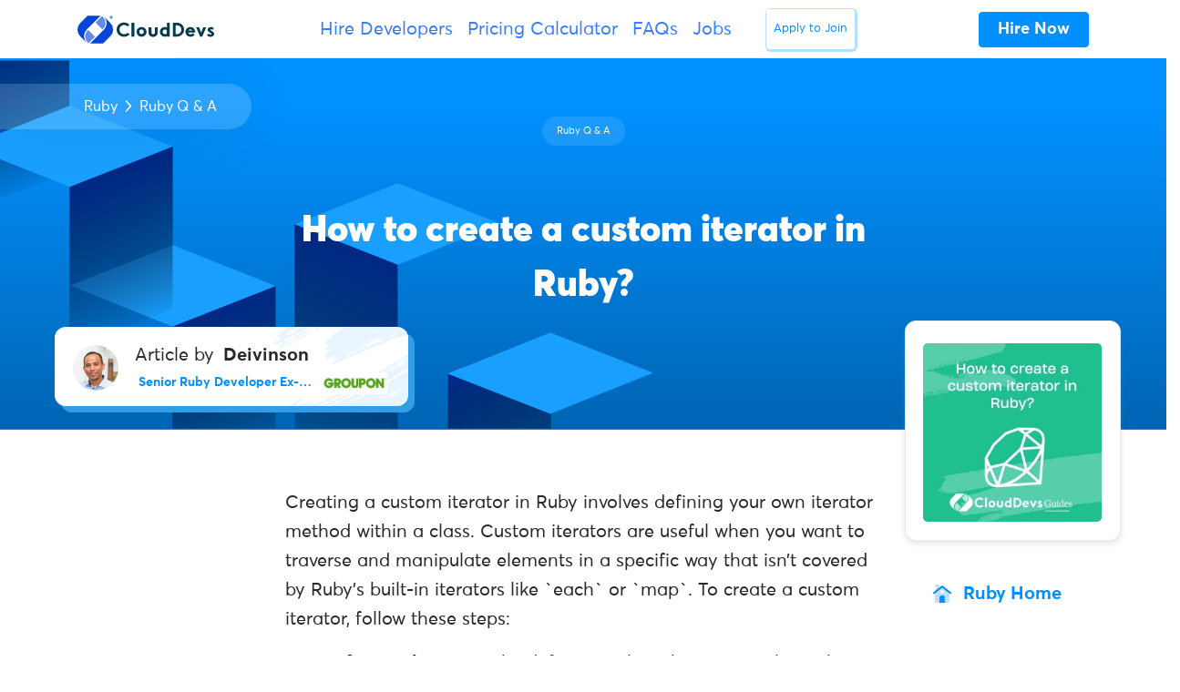

--- FILE ---
content_type: text/html; charset=UTF-8
request_url: https://clouddevs.com/ruby/create-custom-iterator/
body_size: 20123
content:
<!DOCTYPE html>
<html lang="en">
<head>
<meta http-equiv="Content-Security-Policy" content="upgrade-insecure-requests"> 
<link rel="apple-touch-icon" sizes="180x180" href="/apple-touch-icon.png">
<link rel="icon" type="image/png" sizes="32x32" href="/favicon-32x32.png">
<link rel="icon" type="image/png" sizes="16x16" href="/favicon-16x16.png">
<link rel="manifest" href="/site.webmanifest">
<link rel="mask-icon" href="/safari-pinned-tab.svg" color="#335dec">
<meta name="msapplication-TileColor" content="#ffffff">
<meta name="theme-color" content="#ffffff">
<meta charset="UTF-8">
<meta name="viewport" content="width=device-width, initial-scale=1, maximum-scale=2.0">
<link rel="profile" href="https://gmpg.org/xfn/11">
<link rel="pingback" href="https://clouddevs.com/xmlrpc.php">
<meta name="twitter:card" content="summary">
<meta name="twitter:site" content="@clouddevs">
<meta name="twitter:title" content="CloudDevs - The Largest LATAM Developer Hiring Platform">
<meta name="twitter:description" content="Hire CloudDevs' highly vetted, Latin American developers. Hire remote developers from your time-zone, within 24 hours.">
<meta name="twitter:image" content="https://clouddevs.com/wp-content/uploads/2024/03/twitter-card-website-new.png">
<meta name='robots' content='index, follow, max-image-preview:large, max-snippet:-1, max-video-preview:-1'/>
<title>How to create a custom iterator in Ruby?</title>
<meta name="description" content="CloudDevs How to create a custom iterator in Ruby?"/>
<link rel="canonical" href="https://clouddevs.com/ruby/create-custom-iterator/"/>
<script type="application/ld+json" class="yoast-schema-graph">{"@context":"https://schema.org","@graph":[{"@type":"WebPage","@id":"https://clouddevs.com/ruby/create-custom-iterator/","url":"https://clouddevs.com/ruby/create-custom-iterator/","name":"How to create a custom iterator in Ruby?","isPartOf":{"@id":"https://clouddevs.com/#website"},"primaryImageOfPage":{"@id":"https://clouddevs.com/ruby/create-custom-iterator/#primaryimage"},"image":{"@id":"https://clouddevs.com/ruby/create-custom-iterator/#primaryimage"},"thumbnailUrl":"https://clouddevs.com/wp-content/uploads/2023/11/173.jpg","datePublished":"2023-11-20T17:37:40+00:00","dateModified":"2023-11-24T08:51:10+00:00","description":"CloudDevs How to create a custom iterator in Ruby?","breadcrumb":{"@id":"https://clouddevs.com/ruby/create-custom-iterator/#breadcrumb"},"inLanguage":"en-US","potentialAction":[{"@type":"ReadAction","target":["https://clouddevs.com/ruby/create-custom-iterator/"]}]},{"@type":"ImageObject","inLanguage":"en-US","@id":"https://clouddevs.com/ruby/create-custom-iterator/#primaryimage","url":"https://clouddevs.com/wp-content/uploads/2023/11/173.jpg","contentUrl":"https://clouddevs.com/wp-content/uploads/2023/11/173.jpg","width":1080,"height":1080,"caption":"How to create a custom iterator in Ruby?"},{"@type":"BreadcrumbList","@id":"https://clouddevs.com/ruby/create-custom-iterator/#breadcrumb","itemListElement":[{"@type":"ListItem","position":1,"name":"Home","item":"https://clouddevs.com/"},{"@type":"ListItem","position":2,"name":"Ruby Guides","item":"https://clouddevs.com/ruby/"},{"@type":"ListItem","position":3,"name":"How to create a custom iterator in Ruby?"}]},{"@type":"WebSite","@id":"https://clouddevs.com/#website","url":"https://clouddevs.com/","name":"CloudDevs","description":"Hire Top LATAM Developers | Vetted and Ready in 24 Hours","publisher":{"@id":"https://clouddevs.com/#organization"},"potentialAction":[{"@type":"SearchAction","target":{"@type":"EntryPoint","urlTemplate":"https://clouddevs.com/?s={search_term_string}"},"query-input":"required name=search_term_string"}],"inLanguage":"en-US"},{"@type":"Organization","@id":"https://clouddevs.com/#organization","name":"CloudDevs","url":"https://clouddevs.com/","logo":{"@type":"ImageObject","inLanguage":"en-US","@id":"https://clouddevs.com/#/schema/logo/image/","url":"https://clouddevs.com/wp-content/uploads/2021/04/logowithnameflatwhite.jpg","contentUrl":"https://clouddevs.com/wp-content/uploads/2021/04/logowithnameflatwhite.jpg","width":600,"height":600,"caption":"CloudDevs"},"image":{"@id":"https://clouddevs.com/#/schema/logo/image/"}}]}</script>
<link rel="alternate" type="application/rss+xml" title="CloudDevs &raquo; Feed" href="https://clouddevs.com/feed/"/>
<link rel='stylesheet' id='wp-block-library-css' href='https://d2i1lec1hyrmti.cloudfront.net/wp-content/cache/wpfc-minified/llk2nxk1/9jmdd.css' type='text/css' media='all'/>
<style id='wp-block-library-theme-inline-css'>.wp-block-audio figcaption{color:#555;font-size:13px;text-align:center}.is-dark-theme .wp-block-audio figcaption{color:hsla(0,0%,100%,.65)}.wp-block-audio{margin:0 0 1em}.wp-block-code{border:1px solid #ccc;border-radius:4px;font-family:Menlo,Consolas,monaco,monospace;padding:.8em 1em}.wp-block-embed figcaption{color:#555;font-size:13px;text-align:center}.is-dark-theme .wp-block-embed figcaption{color:hsla(0,0%,100%,.65)}.wp-block-embed{margin:0 0 1em}.blocks-gallery-caption{color:#555;font-size:13px;text-align:center}.is-dark-theme .blocks-gallery-caption{color:hsla(0,0%,100%,.65)}.wp-block-image figcaption{color:#555;font-size:13px;text-align:center}.is-dark-theme .wp-block-image figcaption{color:hsla(0,0%,100%,.65)}.wp-block-image{margin:0 0 1em}.wp-block-pullquote{border-bottom:4px solid;border-top:4px solid;color:currentColor;margin-bottom:1.75em}.wp-block-pullquote cite,.wp-block-pullquote footer,.wp-block-pullquote__citation{color:currentColor;font-size:.8125em;font-style:normal;text-transform:uppercase}.wp-block-quote{border-left:.25em solid;margin:0 0 1.75em;padding-left:1em}.wp-block-quote cite,.wp-block-quote footer{color:currentColor;font-size:.8125em;font-style:normal;position:relative}.wp-block-quote.has-text-align-right{border-left:none;border-right:.25em solid;padding-left:0;padding-right:1em}.wp-block-quote.has-text-align-center{border:none;padding-left:0}.wp-block-quote.is-large,.wp-block-quote.is-style-large,.wp-block-quote.is-style-plain{border:none}.wp-block-search .wp-block-search__label{font-weight:700}.wp-block-search__button{border:1px solid #ccc;padding:.375em .625em}:where(.wp-block-group.has-background){padding:1.25em 2.375em}.wp-block-separator.has-css-opacity{opacity:.4}.wp-block-separator{border:none;border-bottom:2px solid;margin-left:auto;margin-right:auto}.wp-block-separator.has-alpha-channel-opacity{opacity:1}.wp-block-separator:not(.is-style-wide):not(.is-style-dots){width:100px}.wp-block-separator.has-background:not(.is-style-dots){border-bottom:none;height:1px}.wp-block-separator.has-background:not(.is-style-wide):not(.is-style-dots){height:2px}.wp-block-table{margin:0 0 1em}.wp-block-table td,.wp-block-table th{word-break:normal}.wp-block-table figcaption{color:#555;font-size:13px;text-align:center}.is-dark-theme .wp-block-table figcaption{color:hsla(0,0%,100%,.65)}.wp-block-video figcaption{color:#555;font-size:13px;text-align:center}.is-dark-theme .wp-block-video figcaption{color:hsla(0,0%,100%,.65)}.wp-block-video{margin:0 0 1em}.wp-block-template-part.has-background{margin-bottom:0;margin-top:0;padding:1.25em 2.375em}</style>
<style id='safe-svg-svg-icon-style-inline-css'>.safe-svg-cover{text-align:center}.safe-svg-cover .safe-svg-inside{display:inline-block;max-width:100%}.safe-svg-cover svg{height:100%;max-height:100%;max-width:100%;width:100%}</style>
<link rel='stylesheet' id='mpp_gutenberg-css' href='https://d2i1lec1hyrmti.cloudfront.net/wp-content/cache/wpfc-minified/qa7926sw/9jmdd.css' type='text/css' media='all'/>
<style id='classic-theme-styles-inline-css'>.wp-block-button__link{color:#fff;background-color:#32373c;border-radius:9999px;box-shadow:none;text-decoration:none;padding:calc(.667em + 2px) calc(1.333em + 2px);font-size:1.125em}.wp-block-file__button{background:#32373c;color:#fff;text-decoration:none}</style>
<style id='global-styles-inline-css'>body{--wp--preset--color--black:#000000;--wp--preset--color--cyan-bluish-gray:#abb8c3;--wp--preset--color--white:#fff;--wp--preset--color--pale-pink:#f78da7;--wp--preset--color--vivid-red:#cf2e2e;--wp--preset--color--luminous-vivid-orange:#ff6900;--wp--preset--color--luminous-vivid-amber:#fcb900;--wp--preset--color--light-green-cyan:#7bdcb5;--wp--preset--color--vivid-green-cyan:#00d084;--wp--preset--color--pale-cyan-blue:#8ed1fc;--wp--preset--color--vivid-cyan-blue:#0693e3;--wp--preset--color--vivid-purple:#9b51e0;--wp--preset--color--primary:#377dff;--wp--preset--color--secondary:#77838f;--wp--preset--color--success:#00c9a7;--wp--preset--color--danger:#de4437;--wp--preset--color--warning:#ffc107;--wp--preset--color--info:#00dffc;--wp--preset--color--dark:#1e2022;--wp--preset--color--light:#f8f9fa;--wp--preset--color--indigo:#2d1582;--wp--preset--gradient--vivid-cyan-blue-to-vivid-purple:linear-gradient(135deg,rgba(6,147,227,1) 0%,rgb(155,81,224) 100%);--wp--preset--gradient--light-green-cyan-to-vivid-green-cyan:linear-gradient(135deg,rgb(122,220,180) 0%,rgb(0,208,130) 100%);--wp--preset--gradient--luminous-vivid-amber-to-luminous-vivid-orange:linear-gradient(135deg,rgba(252,185,0,1) 0%,rgba(255,105,0,1) 100%);--wp--preset--gradient--luminous-vivid-orange-to-vivid-red:linear-gradient(135deg,rgba(255,105,0,1) 0%,rgb(207,46,46) 100%);--wp--preset--gradient--very-light-gray-to-cyan-bluish-gray:linear-gradient(135deg,rgb(238,238,238) 0%,rgb(169,184,195) 100%);--wp--preset--gradient--cool-to-warm-spectrum:linear-gradient(135deg,rgb(74,234,220) 0%,rgb(151,120,209) 20%,rgb(207,42,186) 40%,rgb(238,44,130) 60%,rgb(251,105,98) 80%,rgb(254,248,76) 100%);--wp--preset--gradient--blush-light-purple:linear-gradient(135deg,rgb(255,206,236) 0%,rgb(152,150,240) 100%);--wp--preset--gradient--blush-bordeaux:linear-gradient(135deg,rgb(254,205,165) 0%,rgb(254,45,45) 50%,rgb(107,0,62) 100%);--wp--preset--gradient--luminous-dusk:linear-gradient(135deg,rgb(255,203,112) 0%,rgb(199,81,192) 50%,rgb(65,88,208) 100%);--wp--preset--gradient--pale-ocean:linear-gradient(135deg,rgb(255,245,203) 0%,rgb(182,227,212) 50%,rgb(51,167,181) 100%);--wp--preset--gradient--electric-grass:linear-gradient(135deg,rgb(202,248,128) 0%,rgb(113,206,126) 100%);--wp--preset--gradient--midnight:linear-gradient(135deg,rgb(2,3,129) 0%,rgb(40,116,252) 100%);--wp--preset--font-size--small:13px;--wp--preset--font-size--medium:20px;--wp--preset--font-size--large:36px;--wp--preset--font-size--x-large:42px;--wp--preset--spacing--20:0.44rem;--wp--preset--spacing--30:0.67rem;--wp--preset--spacing--40:1rem;--wp--preset--spacing--50:1.5rem;--wp--preset--spacing--60:2.25rem;--wp--preset--spacing--70:3.38rem;--wp--preset--spacing--80:5.06rem;--wp--preset--shadow--natural:6px 6px 9px rgba(0, 0, 0, 0.2);--wp--preset--shadow--deep:12px 12px 50px rgba(0, 0, 0, 0.4);--wp--preset--shadow--sharp:6px 6px 0px rgba(0, 0, 0, 0.2);--wp--preset--shadow--outlined:6px 6px 0px -3px rgba(255, 255, 255, 1), 6px 6px rgba(0, 0, 0, 1);--wp--preset--shadow--crisp:6px 6px 0px rgba(0, 0, 0, 1);}:where(.is-layout-flex){gap:0.5em;}:where(.is-layout-grid){gap:0.5em;}body .is-layout-flow > .alignleft{float:left;margin-inline-start:0;margin-inline-end:2em;}body .is-layout-flow > .alignright{float:right;margin-inline-start:2em;margin-inline-end:0;}body .is-layout-flow > .aligncenter{margin-left:auto !important;margin-right:auto !important;}body .is-layout-constrained > .alignleft{float:left;margin-inline-start:0;margin-inline-end:2em;}body .is-layout-constrained > .alignright{float:right;margin-inline-start:2em;margin-inline-end:0;}body .is-layout-constrained > .aligncenter{margin-left:auto !important;margin-right:auto !important;}body .is-layout-constrained > :where(:not(.alignleft):not(.alignright):not(.alignfull)){max-width:var(--wp--style--global--content-size);margin-left:auto !important;margin-right:auto !important;}body .is-layout-constrained > .alignwide{max-width:var(--wp--style--global--wide-size);}body .is-layout-flex{display:flex;}body .is-layout-flex{flex-wrap:wrap;align-items:center;}body .is-layout-flex > *{margin:0;}body .is-layout-grid{display:grid;}body .is-layout-grid > *{margin:0;}:where(.wp-block-columns.is-layout-flex){gap:2em;}:where(.wp-block-columns.is-layout-grid){gap:2em;}:where(.wp-block-post-template.is-layout-flex){gap:1.25em;}:where(.wp-block-post-template.is-layout-grid){gap:1.25em;}.has-black-color{color:var(--wp--preset--color--black) !important;}.has-cyan-bluish-gray-color{color:var(--wp--preset--color--cyan-bluish-gray) !important;}.has-white-color{color:var(--wp--preset--color--white) !important;}.has-pale-pink-color{color:var(--wp--preset--color--pale-pink) !important;}.has-vivid-red-color{color:var(--wp--preset--color--vivid-red) !important;}.has-luminous-vivid-orange-color{color:var(--wp--preset--color--luminous-vivid-orange) !important;}.has-luminous-vivid-amber-color{color:var(--wp--preset--color--luminous-vivid-amber) !important;}.has-light-green-cyan-color{color:var(--wp--preset--color--light-green-cyan) !important;}.has-vivid-green-cyan-color{color:var(--wp--preset--color--vivid-green-cyan) !important;}.has-pale-cyan-blue-color{color:var(--wp--preset--color--pale-cyan-blue) !important;}.has-vivid-cyan-blue-color{color:var(--wp--preset--color--vivid-cyan-blue) !important;}.has-vivid-purple-color{color:var(--wp--preset--color--vivid-purple) !important;}.has-black-background-color{background-color:var(--wp--preset--color--black) !important;}.has-cyan-bluish-gray-background-color{background-color:var(--wp--preset--color--cyan-bluish-gray) !important;}.has-white-background-color{background-color:var(--wp--preset--color--white) !important;}.has-pale-pink-background-color{background-color:var(--wp--preset--color--pale-pink) !important;}.has-vivid-red-background-color{background-color:var(--wp--preset--color--vivid-red) !important;}.has-luminous-vivid-orange-background-color{background-color:var(--wp--preset--color--luminous-vivid-orange) !important;}.has-luminous-vivid-amber-background-color{background-color:var(--wp--preset--color--luminous-vivid-amber) !important;}.has-light-green-cyan-background-color{background-color:var(--wp--preset--color--light-green-cyan) !important;}.has-vivid-green-cyan-background-color{background-color:var(--wp--preset--color--vivid-green-cyan) !important;}.has-pale-cyan-blue-background-color{background-color:var(--wp--preset--color--pale-cyan-blue) !important;}.has-vivid-cyan-blue-background-color{background-color:var(--wp--preset--color--vivid-cyan-blue) !important;}.has-vivid-purple-background-color{background-color:var(--wp--preset--color--vivid-purple) !important;}.has-black-border-color{border-color:var(--wp--preset--color--black) !important;}.has-cyan-bluish-gray-border-color{border-color:var(--wp--preset--color--cyan-bluish-gray) !important;}.has-white-border-color{border-color:var(--wp--preset--color--white) !important;}.has-pale-pink-border-color{border-color:var(--wp--preset--color--pale-pink) !important;}.has-vivid-red-border-color{border-color:var(--wp--preset--color--vivid-red) !important;}.has-luminous-vivid-orange-border-color{border-color:var(--wp--preset--color--luminous-vivid-orange) !important;}.has-luminous-vivid-amber-border-color{border-color:var(--wp--preset--color--luminous-vivid-amber) !important;}.has-light-green-cyan-border-color{border-color:var(--wp--preset--color--light-green-cyan) !important;}.has-vivid-green-cyan-border-color{border-color:var(--wp--preset--color--vivid-green-cyan) !important;}.has-pale-cyan-blue-border-color{border-color:var(--wp--preset--color--pale-cyan-blue) !important;}.has-vivid-cyan-blue-border-color{border-color:var(--wp--preset--color--vivid-cyan-blue) !important;}.has-vivid-purple-border-color{border-color:var(--wp--preset--color--vivid-purple) !important;}.has-vivid-cyan-blue-to-vivid-purple-gradient-background{background:var(--wp--preset--gradient--vivid-cyan-blue-to-vivid-purple) !important;}.has-light-green-cyan-to-vivid-green-cyan-gradient-background{background:var(--wp--preset--gradient--light-green-cyan-to-vivid-green-cyan) !important;}.has-luminous-vivid-amber-to-luminous-vivid-orange-gradient-background{background:var(--wp--preset--gradient--luminous-vivid-amber-to-luminous-vivid-orange) !important;}.has-luminous-vivid-orange-to-vivid-red-gradient-background{background:var(--wp--preset--gradient--luminous-vivid-orange-to-vivid-red) !important;}.has-very-light-gray-to-cyan-bluish-gray-gradient-background{background:var(--wp--preset--gradient--very-light-gray-to-cyan-bluish-gray) !important;}.has-cool-to-warm-spectrum-gradient-background{background:var(--wp--preset--gradient--cool-to-warm-spectrum) !important;}.has-blush-light-purple-gradient-background{background:var(--wp--preset--gradient--blush-light-purple) !important;}.has-blush-bordeaux-gradient-background{background:var(--wp--preset--gradient--blush-bordeaux) !important;}.has-luminous-dusk-gradient-background{background:var(--wp--preset--gradient--luminous-dusk) !important;}.has-pale-ocean-gradient-background{background:var(--wp--preset--gradient--pale-ocean) !important;}.has-electric-grass-gradient-background{background:var(--wp--preset--gradient--electric-grass) !important;}.has-midnight-gradient-background{background:var(--wp--preset--gradient--midnight) !important;}.has-small-font-size{font-size:var(--wp--preset--font-size--small) !important;}.has-medium-font-size{font-size:var(--wp--preset--font-size--medium) !important;}.has-large-font-size{font-size:var(--wp--preset--font-size--large) !important;}.has-x-large-font-size{font-size:var(--wp--preset--font-size--x-large) !important;}
.wp-block-navigation a:where(:not(.wp-element-button)){color:inherit;}:where(.wp-block-post-template.is-layout-flex){gap:1.25em;}:where(.wp-block-post-template.is-layout-grid){gap:1.25em;}:where(.wp-block-columns.is-layout-flex){gap:2em;}:where(.wp-block-columns.is-layout-grid){gap:2em;}
.wp-block-pullquote{font-size:1.5em;line-height:1.6;}</style>
<style>.page-list .current_page_item > a{font-weight:bold;}
.page-list-ext{clear:both;}
.page-list-ext{*zoom:1;}
.page-list-ext:before, .page-list-ext:after{display:table;line-height:0;content:"";}
.page-list-ext:after{clear:both;}
.page-list-ext .page-list-ext-item{clear:both;margin:10px 0 30px 0;-webkit-column-break-inside:avoid;page-break-inside:avoid;break-inside:avoid;}
.page-list-ext .page-list-ext-image{float:left;display:inline;margin:5px 15px 15px 0;}
.page-list-ext .page-list-ext-title{clear:none;}
.page-list-cols-2, .page-list-cols-3, .page-list-cols-4, .page-list-cols-5{column-gap:30px;}
.page-list-cols-2{column-count:2;}
.page-list-cols-3{column-count:3;}
.page-list-cols-4{column-count:4;}
.page-list-cols-5{column-count:5;}
@media(max-width:767px){ .page-list-cols-2, .page-list-cols-3, .page-list-cols-4, .page-list-cols-5{column-count:1;}
}</style>
<style>.clearfix{zoom:1}.clearfix:after,.clearfix:before{content:"";display:table}.clearfix:after{clear:both}.rp4wp-related-job_listing>ul,ul.job_listings{border-top:1px solid #eee;margin:0;padding:0}.rp4wp-related-job_listing>ul.loading,ul.job_listings.loading{background:url(https://d2i1lec1hyrmti.cloudfront.net/wp-content/plugins/wp-job-manager/assets/dist/images/ajax-loader.ea183bf2.gif) no-repeat center 32px;border-bottom:1px solid #eee;min-height:96px}.rp4wp-related-job_listing>ul li.job_listing,.rp4wp-related-job_listing>ul li.no_job_listings_found,ul.job_listings li.job_listing,ul.job_listings li.no_job_listings_found{border-bottom:1px solid #eee;list-style:none outside;margin:0;padding:0}.rp4wp-related-job_listing>ul li.job_listing.job_position_filled a,.rp4wp-related-job_listing>ul li.no_job_listings_found.job_position_filled a,ul.job_listings li.job_listing.job_position_filled a,ul.job_listings li.no_job_listings_found.job_position_filled a{opacity:.25}.rp4wp-related-job_listing>ul li.job_listing.no_job_listings_found,.rp4wp-related-job_listing>ul li.no_job_listings_found.no_job_listings_found,ul.job_listings li.job_listing.no_job_listings_found,ul.job_listings li.no_job_listings_found.no_job_listings_found{border-bottom:1px solid #eee;padding:1em}.rp4wp-related-job_listing>ul li.job_listing a,.rp4wp-related-job_listing>ul li.no_job_listings_found a,ul.job_listings li.job_listing a,ul.job_listings li.no_job_listings_found a{zoom:1;border:0;display:block;line-height:1.5em;overflow:hidden;padding:1em 1em 1em 2em;position:relative;text-decoration:none}.rp4wp-related-job_listing>ul li.job_listing a:focus,.rp4wp-related-job_listing>ul li.job_listing a:hover,.rp4wp-related-job_listing>ul li.no_job_listings_found a:focus,.rp4wp-related-job_listing>ul li.no_job_listings_found a:hover,ul.job_listings li.job_listing a:focus,ul.job_listings li.job_listing a:hover,ul.job_listings li.no_job_listings_found a:focus,ul.job_listings li.no_job_listings_found a:hover{background-color:#fcfcfc}.rp4wp-related-job_listing>ul li.job_listing a img.company_logo,.rp4wp-related-job_listing>ul li.no_job_listings_found a img.company_logo,ul.job_listings li.job_listing a img.company_logo,ul.job_listings li.no_job_listings_found a img.company_logo{box-shadow:none;float:left;height:42px;left:1em;margin-right:1em;position:absolute;vertical-align:middle;width:42px}.rp4wp-related-job_listing>ul li.job_listing a div.location,.rp4wp-related-job_listing>ul li.job_listing a div.position,.rp4wp-related-job_listing>ul li.job_listing a ul.meta,.rp4wp-related-job_listing>ul li.no_job_listings_found a div.location,.rp4wp-related-job_listing>ul li.no_job_listings_found a div.position,.rp4wp-related-job_listing>ul li.no_job_listings_found a ul.meta,ul.job_listings li.job_listing a div.location,ul.job_listings li.job_listing a div.position,ul.job_listings li.job_listing a ul.meta,ul.job_listings li.no_job_listings_found a div.location,ul.job_listings li.no_job_listings_found a div.position,ul.job_listings li.no_job_listings_found a ul.meta{box-sizing:border-box}.rp4wp-related-job_listing>ul li.job_listing a div.position,.rp4wp-related-job_listing>ul li.no_job_listings_found a div.position,ul.job_listings li.job_listing a div.position,ul.job_listings li.no_job_listings_found a div.position{float:left;line-height:1.5em;padding:0 0 0 42px;width:55%}.rp4wp-related-job_listing>ul li.job_listing a div.position h3,.rp4wp-related-job_listing>ul li.no_job_listings_found a div.position h3,ul.job_listings li.job_listing a div.position h3,ul.job_listings li.no_job_listings_found a div.position h3{font-size:inherit;line-height:inherit;margin:0;padding:0}.rp4wp-related-job_listing>ul li.job_listing a div.position .company,.rp4wp-related-job_listing>ul li.no_job_listings_found a div.position .company,ul.job_listings li.job_listing a div.position .company,ul.job_listings li.no_job_listings_found a div.position .company{color:#999}.rp4wp-related-job_listing>ul li.job_listing a div.position .company .tagline,.rp4wp-related-job_listing>ul li.no_job_listings_found a div.position .company .tagline,ul.job_listings li.job_listing a div.position .company .tagline,ul.job_listings li.no_job_listings_found a div.position .company .tagline{margin-left:.5em}.rp4wp-related-job_listing>ul li.job_listing a div.location,.rp4wp-related-job_listing>ul li.no_job_listings_found a div.location,ul.job_listings li.job_listing a div.location,ul.job_listings li.no_job_listings_found a div.location{color:#999;float:left;line-height:1.5em;padding:0 0 0 1em;text-align:left;width:25%}.rp4wp-related-job_listing>ul li.job_listing a .meta,.rp4wp-related-job_listing>ul li.no_job_listings_found a .meta,ul.job_listings li.job_listing a .meta,ul.job_listings li.no_job_listings_found a .meta{color:#999;float:right;line-height:1.5em;list-style:none outside;margin:0;padding:0 0 0 1em;text-align:right;width:20%}.rp4wp-related-job_listing>ul li.job_listing a .meta li,.rp4wp-related-job_listing>ul li.no_job_listings_found a .meta li,ul.job_listings li.job_listing a .meta li,ul.job_listings li.no_job_listings_found a .meta li{display:block;list-style:none outside;margin:0}.rp4wp-related-job_listing>ul li.job_listing a .meta .job-type,.rp4wp-related-job_listing>ul li.no_job_listings_found a .meta .job-type,ul.job_listings li.job_listing a .meta .job-type,ul.job_listings li.no_job_listings_found a .meta .job-type{font-weight:700}.rp4wp-related-job_listing>ul li.job_listing.job_position_featured a,.rp4wp-related-job_listing>ul li.no_job_listings_found.job_position_featured a,ul.job_listings li.job_listing.job_position_featured a,ul.job_listings li.no_job_listings_found.job_position_featured a{background:#fefee5}.rp4wp-related-job_listing>ul li.job_listing.job_position_featured a:focus,.rp4wp-related-job_listing>ul li.job_listing.job_position_featured a:hover,.rp4wp-related-job_listing>ul li.no_job_listings_found.job_position_featured a:focus,.rp4wp-related-job_listing>ul li.no_job_listings_found.job_position_featured a:hover,ul.job_listings li.job_listing.job_position_featured a:focus,ul.job_listings li.job_listing.job_position_featured a:hover,ul.job_listings li.no_job_listings_found.job_position_featured a:focus,ul.job_listings li.no_job_listings_found.job_position_featured a:hover{background-color:#fefed8}.widget ul.job_listings li.job_listing a{padding:1em 0}.widget ul.job_listings li.job_listing .image{float:left}.widget ul.job_listings li.job_listing .image img{left:0;position:relative}.widget ul.job_listings li.job_listing .content{overflow:hidden}.widget ul.job_listings li.job_listing .position{float:none;padding:0;width:auto}.widget ul.job_listings li.job_listing ul.meta{float:none;margin:0;padding:0;text-align:left;width:auto}.widget ul.job_listings li.job_listing ul.meta li{display:inline;float:none;font-weight:400;margin:0 .5em 0 0;padding:0}.widget ul.job_listings li.job_listing ul.meta li:after{content:"‣";padding:0 0 0 .5em}.widget ul.job_listings li.job_listing ul.meta li:last-child:after{content:""}.job-manager .job-type,.job-types .job-type,.job_listing .job-type{color:#f08d3c}.job-manager .full-time,.job-types .full-time,.job_listing .full-time{color:#90da36}.job-manager .part-time,.job-types .part-time,.job_listing .part-time{color:#f08d3c}.job-manager .temporary,.job-types .temporary,.job_listing .temporary{color:#d93674}.job-manager .freelance,.job-types .freelance,.job_listing .freelance{color:#39c}.job-manager .internship,.job-types .internship,.job_listing .internship{color:#6033cc}@media only screen and (max-width:767px){ul.job_listings li.job_listing a,ul.job_listings li.no_job_listings_found a{padding:1em}ul.job_listings li.job_listing a img.company_logo,ul.job_listings li.no_job_listings_found a img.company_logo{visibility:hidden}ul.job_listings li.job_listing a div.position,ul.job_listings li.no_job_listings_found a div.position{float:left;padding:0;width:60%}ul.job_listings li.job_listing a div.location,ul.job_listings li.no_job_listings_found a div.location{float:right;font-size:.75em;line-height:2em;padding:0 0 0 1em;text-align:right;width:40%}ul.job_listings li.job_listing a .meta,ul.job_listings li.no_job_listings_found a .meta{float:right;font-size:.75em;line-height:2em;width:40%}ul.job_listings li.job_listing a .meta li,ul.job_listings li.no_job_listings_found a .meta li{font-size:1em}}.twenty-eleven ul.job_listings li.job_listing,.twenty-eleven ul.job_listings li.no_job_listings_found{padding:0!important}</style>
<link rel='stylesheet' id='fontawesome-css' href='https://d2i1lec1hyrmti.cloudfront.net/wp-content/cache/wpfc-minified/q7wp4x7o/9jmdd.css' type='text/css' media='all'/>
<link rel='stylesheet' id='front-style-css' href='https://d2i1lec1hyrmti.cloudfront.net/wp-content/cache/wpfc-minified/2xvqco1h/9jmdf.css' type='text/css' media='all'/>
<link rel='stylesheet' id='my-custom-style-css' href='https://d2i1lec1hyrmti.cloudfront.net/wp-content/cache/wpfc-minified/l90yg5bv/9jmde.css' type='text/css' media='all'/>
<link rel='stylesheet' id='theme-blue-colorsx-css' href='https://d2i1lec1hyrmti.cloudfront.net/wp-content/cache/wpfc-minified/m0v7qewz/9jmde.css' type='text/css' media='all'/>
<link rel='stylesheet' id='enlighterjs-css' href='https://d2i1lec1hyrmti.cloudfront.net/wp-content/cache/wpfc-minified/8x9o4ll9/9jmdd.css' type='text/css' media='all'/>
<link rel="https://api.w.org/" href="https://clouddevs.com/wp-json/"/><link rel="alternate" type="application/json" href="https://clouddevs.com/wp-json/wp/v2/pages/36346"/><link rel="EditURI" type="application/rsd+xml" title="RSD" href="https://clouddevs.com/xmlrpc.php?rsd"/>
<meta name="generator" content="WordPress 6.4.7"/>
<link rel='shortlink' href='https://clouddevs.com/?p=36346'/>
<link rel="alternate" type="application/json+oembed" href="https://clouddevs.com/wp-json/oembed/1.0/embed?url=https%3A%2F%2Fclouddevs.com%2Fruby%2Fcreate-custom-iterator%2F"/>
<link rel="alternate" type="text/xml+oembed" href="https://clouddevs.com/wp-json/oembed/1.0/embed?url=https%3A%2F%2Fclouddevs.com%2Fruby%2Fcreate-custom-iterator%2F&#038;format=xml"/>
<style id="ez-toc-inline-css">#ez-toc-container{background:#f9f9f9;border:1px solid #aaa;border-radius:4px;-webkit-box-shadow:0 1px 1px rgba(0,0,0,.05);box-shadow:0 1px 1px rgba(0,0,0,.05);display:table;margin-bottom:1em;padding:10px 20px 10px 10px;position:relative;width:auto}div.ez-toc-widget-container{padding:0;position:relative}#ez-toc-container.ez-toc-light-blue{background:#edf6ff}#ez-toc-container.ez-toc-white{background:#fff}#ez-toc-container.ez-toc-black{background:#000}#ez-toc-container.ez-toc-transparent{background:none}div.ez-toc-widget-container ul{display:block}div.ez-toc-widget-container li{border:none;padding:0}div.ez-toc-widget-container ul.ez-toc-list{padding:10px}#ez-toc-container ul ul,.ez-toc div.ez-toc-widget-container ul ul{margin-left:1.5em}#ez-toc-container li,#ez-toc-container ul{padding:0}#ez-toc-container li,#ez-toc-container ul,#ez-toc-container ul li,div.ez-toc-widget-container,div.ez-toc-widget-container li{background:0 0;list-style:none;line-height:1.6;margin:0;overflow:hidden;z-index:1}#ez-toc-container .ez-toc-title{text-align:left;line-height:1.45;margin:0;padding:0}.ez-toc-title-container{display:table;width:100%}.ez-toc-title,.ez-toc-title-toggle{display:inline;text-align:left;vertical-align:middle}.ez-toc-btn,.ez-toc-glyphicon{display:inline-block;font-weight:400}#ez-toc-container.ez-toc-black a,#ez-toc-container.ez-toc-black a:visited,#ez-toc-container.ez-toc-black p.ez-toc-title{color:#fff}#ez-toc-container div.ez-toc-title-container+ul.ez-toc-list{margin-top:1em}.ez-toc-wrap-left{margin:0 auto 1em 0!important}.ez-toc-wrap-left-text{float:left}.ez-toc-wrap-right{margin:0 0 1em auto!important}.ez-toc-wrap-right-text{float:right}#ez-toc-container a{color:#444;box-shadow:none;text-decoration:none;text-shadow:none;display:inline-flex;align-items:stretch;flex-wrap:nowrap}#ez-toc-container a:visited{color:#9f9f9f}#ez-toc-container a:hover{text-decoration:underline}#ez-toc-container a.ez-toc-toggle{display:flex;align-items:center}.ez-toc-widget-container ul.ez-toc-list li::before{content:' ';position:absolute;left:0;right:0;height:30px;line-height:30px;z-index:-1}.ez-toc-widget-container ul.ez-toc-list li.active{background-color:#ededed}.ez-toc-widget-container li.active>a{font-weight:900}.ez-toc-btn{padding:6px 12px;margin-bottom:0;font-size:14px;line-height:1.428571429;text-align:center;white-space:nowrap;vertical-align:middle;cursor:pointer;background-image:none;border:1px solid transparent;border-radius:4px;-webkit-user-select:none;-moz-user-select:none;-ms-user-select:none;-o-user-select:none;user-select:none}.ez-toc-btn:focus{outline:#333 dotted thin;outline:-webkit-focus-ring-color auto 5px;outline-offset:-2px}.ez-toc-btn:focus,.ez-toc-btn:hover{color:#333;text-decoration:none}.ez-toc-btn.active,.ez-toc-btn:active{background-image:none;outline:0;-webkit-box-shadow:inset 0 3px 5px rgba(0,0,0,.125);box-shadow:inset 0 3px 5px rgba(0,0,0,.125)}.ez-toc-btn-default{color:#333;background-color:#fff;-webkit-box-shadow:inset 0 1px 0 rgba(255,255,255,.15),0 1px 1px rgba(0,0,0,.075);box-shadow:inset 0 1px 0 rgba(255,255,255,.15),0 1px 1px rgba(0,0,0,.075);text-shadow:0 1px 0 #fff;background-image:-webkit-gradient(linear,left 0,left 100%,from(#fff),to(#e0e0e0));background-image:-webkit-linear-gradient(top,#fff 0,#e0e0e0 100%);background-image:-moz-linear-gradient(top,#fff 0,#e0e0e0 100%);background-image:linear-gradient(to bottom,#fff 0,#e0e0e0 100%);background-repeat:repeat-x;border-color:#ccc}.ez-toc-btn-default.active,.ez-toc-btn-default:active,.ez-toc-btn-default:focus,.ez-toc-btn-default:hover{color:#333;background-color:#ebebeb;border-color:#adadad}.ez-toc-btn-default.active,.ez-toc-btn-default:active{background-image:none;background-color:#e0e0e0;border-color:#dbdbdb}.ez-toc-btn-sm,.ez-toc-btn-xs{padding:5px 10px;font-size:12px;line-height:1.5;border-radius:3px}.ez-toc-btn-xs{padding:1px 5px}.ez-toc-btn-default:active{-webkit-box-shadow:inset 0 3px 5px rgba(0,0,0,.125);box-shadow:inset 0 3px 5px rgba(0,0,0,.125)}.btn.active,.ez-toc-btn:active{background-image:none}.ez-toc-btn-default:focus,.ez-toc-btn-default:hover{background-color:#e0e0e0;background-position:0 -15px}.ez-toc-pull-right{float:right!important;margin-left:10px}#ez-toc-container label.cssicon,#ez-toc-widget-container label.cssicon{height:30px}.ez-toc-glyphicon{position:relative;top:1px;font-family:'Glyphicons Halflings';-webkit-font-smoothing:antialiased;font-style:normal;line-height:1;-moz-osx-font-smoothing:grayscale}.ez-toc-glyphicon:empty{width:1em}.ez-toc-toggle i.ez-toc-glyphicon,label.cssicon .ez-toc-glyphicon:empty{font-size:16px;margin-left:2px}#ez-toc-container input,.ez-toc-toggle #item{position:absolute;left:-999em}#ez-toc-container input[type=checkbox]:checked+nav,#ez-toc-widget-container input[type=checkbox]:checked+nav{opacity:0;max-height:0;border:none;display:none}#ez-toc-container .ez-toc-js-icon-con,#ez-toc-container label{position:relative;cursor:pointer;display:initial}#ez-toc-container .ez-toc-js-icon-con,#ez-toc-container .ez-toc-toggle label,.ez-toc-cssicon{float:right;position:relative;font-size:16px;padding:0;border:1px solid #999191;border-radius:5px;cursor:pointer;left:10px;width:35px}div#ez-toc-container .ez-toc-title{display:initial}.ez-toc-wrap-center{margin:0 auto 1em!important}#ez-toc-container a.ez-toc-toggle{color:#444;background:inherit;border:inherit}#ez-toc-container .eztoc-toggle-hide-by-default,label.cssiconcheckbox{display:none}.ez-toc-widget-container ul li a{padding-left:10px;display:inline-flex;align-items:stretch;flex-wrap:nowrap}.ez-toc-widget-container ul.ez-toc-list li{height:auto!important}.ez-toc-icon-toggle-span{display:flex;align-items:center;width:35px;height:30px;justify-content:center;direction:ltr}div#ez-toc-container .ez-toc-title{font-size:120%;}div#ez-toc-container .ez-toc-title{font-weight:500;}div#ez-toc-container ul li{font-size:95%;}div#ez-toc-container ul li{font-weight:500;}div#ez-toc-container nav ul ul li{font-size:90%;}div#ez-toc-container{width:100%;}</style><link rel="icon" href="https://d2i1lec1hyrmti.cloudfront.net/wp-content/uploads/2021/04/cropped-favicon196x196-32x32.png" sizes="32x32"/>
<link rel="icon" href="https://d2i1lec1hyrmti.cloudfront.net/wp-content/uploads/2021/04/cropped-favicon196x196-192x192.png" sizes="192x192"/>
<link rel="apple-touch-icon" href="https://d2i1lec1hyrmti.cloudfront.net/wp-content/uploads/2021/04/cropped-favicon196x196-180x180.png"/>
<meta name="msapplication-TileImage" content="https://clouddevs.com/wp-content/uploads/2021/04/cropped-favicon196x196-270x270.png"/>
<style id="wp-custom-css">body{color:var(--dark);font-family:Inter, sans-serif;font-size:20px;line-height:28px;}
.small-text{text-align:left;font-size:18px;line-height:24px;}
h6{margin-top:0;margin-bottom:7px;font-size:18px;font-weight:600;line-height:24px;}
.xx .text-span-11{font-size:20px;font-weight:400;}
.accordion-content p{color:black}
@media screen and (max-width:991px){
.talent-list{display:none;}
}
.custom-callout{background-color:#fef3ee;padding:2rem;border-radius:1rem;margin:2rem 0;font-family:'Poppins', sans-serif;}
.custom-callout.blue{background-color:#F4F0FA;padding:2rem;border-radius:1rem;margin:2rem 0;font-family:'Poppins', sans-serif;}
.custom-callout .callout-title{color:#d93c3c;background-image:linear-gradient(to top, rgba(207, 109, 53, 0.6) 60%, rgba(207, 109, 53, 0.6) 40%);font-family:inherit !important;font-size:21px;line-height:1.2;font-weight:600;display:inline;background-size:100% 0.4em;background-repeat:no-repeat;background-position:left bottom;box-decoration-break:clone;-webkit-box-decoration-break:clone;}
.custom-callout.blue .callout-title{background-image:linear-gradient(to top, rgba(248, 200, 60, 0.6) 60%, rgba(248, 200, 60, 0.6) 40%);color:#7748C2 !important;font-family:inherit !important;font-size:21px;line-height:1.2;font-weight:600;display:inline;background-size:100% 0.4em;background-repeat:no-repeat;background-position:left bottom;box-decoration-break:clone;-webkit-box-decoration-break:clone;}
.custom-callout .callout-title::after{content:'';display:block;height:0.5rem;background-color:#f0a282;width:100%;position:absolute;bottom:-0.2rem;left:0;z-index:-1;}
.custom-callout ul{list-style:none;padding-left:0;margin:0;}
.custom-callout li{font-size:1.5rem;margin-bottom:1.5rem;position:relative;padding-left:2.5rem;font-weight:600;color:#CF3535 !important;}
.custom-callout.blue li{color:#7748C2 !important;}
.custom-callout li::before{content:"";position:absolute;left:0;top:11px;width:15px;height:15px;border-radius:50%;border:4px solid #EE4E34;}
.custom-callout.blue li::before{border-color:#7748C2 !Important;}</style>
<script data-wpfc-render="false">var Wpfcll={s:[],osl:0,scroll:false,i:function(){Wpfcll.ss();window.addEventListener('load',function(){let observer=new MutationObserver(mutationRecords=>{Wpfcll.osl=Wpfcll.s.length;Wpfcll.ss();if(Wpfcll.s.length > Wpfcll.osl){Wpfcll.ls(false);}});observer.observe(document.getElementsByTagName("html")[0],{childList:true,attributes:true,subtree:true,attributeFilter:["src"],attributeOldValue:false,characterDataOldValue:false});Wpfcll.ls(true);});window.addEventListener('scroll',function(){Wpfcll.scroll=true;Wpfcll.ls(false);});window.addEventListener('resize',function(){Wpfcll.scroll=true;Wpfcll.ls(false);});window.addEventListener('click',function(){Wpfcll.scroll=true;Wpfcll.ls(false);});},c:function(e,pageload){var w=document.documentElement.clientHeight || body.clientHeight;var n=0;if(pageload){n=0;}else{n=(w > 800) ? 800:200;n=Wpfcll.scroll ? 800:n;}var er=e.getBoundingClientRect();var t=0;var p=e.parentNode ? e.parentNode:false;if(typeof p.getBoundingClientRect=="undefined"){var pr=false;}else{var pr=p.getBoundingClientRect();}if(er.x==0 && er.y==0){for(var i=0;i < 10;i++){if(p){if(pr.x==0 && pr.y==0){if(p.parentNode){p=p.parentNode;}if(typeof p.getBoundingClientRect=="undefined"){pr=false;}else{pr=p.getBoundingClientRect();}}else{t=pr.top;break;}}};}else{t=er.top;}if(w - t+n > 0){return true;}return false;},r:function(e,pageload){var s=this;var oc,ot;try{oc=e.getAttribute("data-wpfc-original-src");ot=e.getAttribute("data-wpfc-original-srcset");originalsizes=e.getAttribute("data-wpfc-original-sizes");if(s.c(e,pageload)){if(oc || ot){if(e.tagName=="DIV" || e.tagName=="A" || e.tagName=="SPAN"){e.style.backgroundImage="url("+oc+")";e.removeAttribute("data-wpfc-original-src");e.removeAttribute("data-wpfc-original-srcset");e.removeAttribute("onload");}else{if(oc){e.setAttribute('src',oc);}if(ot){e.setAttribute('srcset',ot);}if(originalsizes){e.setAttribute('sizes',originalsizes);}if(e.getAttribute("alt") && e.getAttribute("alt")=="blank"){e.removeAttribute("alt");}e.removeAttribute("data-wpfc-original-src");e.removeAttribute("data-wpfc-original-srcset");e.removeAttribute("data-wpfc-original-sizes");e.removeAttribute("onload");if(e.tagName=="IFRAME"){var y="https://www.youtube.com/embed/";if(navigator.userAgent.match(/\sEdge?\/\d/i)){e.setAttribute('src',e.getAttribute("src").replace(/.+\/templates\/youtube\.html\#/,y));}e.onload=function(){if(typeof window.jQuery !="undefined"){if(jQuery.fn.fitVids){jQuery(e).parent().fitVids({customSelector:"iframe[src]"});}}var s=e.getAttribute("src").match(/templates\/youtube\.html\#(.+)/);if(s){try{var i=e.contentDocument || e.contentWindow;if(i.location.href=="about:blank"){e.setAttribute('src',y+s[1]);}}catch(err){e.setAttribute('src',y+s[1]);}}}}}}else{if(e.tagName=="NOSCRIPT"){if(typeof window.jQuery !="undefined"){if(jQuery(e).attr("data-type")=="wpfc"){e.removeAttribute("data-type");jQuery(e).after(jQuery(e).text());}}}}}}catch(error){console.log(error);console.log("==>",e);}},ss:function(){var i=Array.prototype.slice.call(document.getElementsByTagName("img"));var f=Array.prototype.slice.call(document.getElementsByTagName("iframe"));var d=Array.prototype.slice.call(document.getElementsByTagName("div"));var a=Array.prototype.slice.call(document.getElementsByTagName("a"));var s=Array.prototype.slice.call(document.getElementsByTagName("span"));var n=Array.prototype.slice.call(document.getElementsByTagName("noscript"));this.s=i.concat(f).concat(d).concat(a).concat(s).concat(n);},ls:function(pageload){var s=this;[].forEach.call(s.s,function(e,index){s.r(e,pageload);});}};document.addEventListener('DOMContentLoaded',function(){wpfci();});function wpfci(){Wpfcll.i();}</script>
</head>
<body class="page-template page-template-template-skill-topic page-template-template-skill-topic-php page page-id-36346 page-child parent-pageid-20039 wp-custom-logo wp-embed-responsive front-align-wide wpjm-activated front">
<div id="page" class="hfeed site">
<header id="header" class="u-header u-header--abs-top-md u-header--show-hide-md u-header--bg-transparent u-header-center-aligned-nav u-header--navbar-bg">
<div id="searchPushTop" class="u-search-push-top u-unfold--jquery-slide u-unfold--hidden" style="display: none;"></div><div class="u-header__section bg-primary">
<div id="logoAndNav" class="container" style="padding-top: 10px; padding-bottom: 10px;">
<nav class="navbar js-mega-menu navbar-expand-md u-header__navbar u-header__navbar--no-space hs-menu-initialized hs-menu-horizontal" data-dropdown-trigger="click">
<div class="u-header-center-aligned-nav__col"><a class="navbar-brand u-header__navbar-brand" href="https://clouddevs.com"><img src="https://d2i1lec1hyrmti.cloudfront.net/wp-content/uploads/2021/04/newblue.svg" alt="CloudDevs - Hire Senior LATAM Developers within 24 Hours" style="width:150px;height:31px;"> </a> <button type="button" class="navbar-toggler btn u-hamburger" aria-label="Toggle navigation" data-toggle="collapse" data-target="#navBar"> <span id="hamburgerTrigger" class="u-hamburger__box"> <span class="u-hamburger__inner"></span> </span> </button></div><div id="navBar" class="collapse navbar-collapse u-header__navbar-collapse"> <ul id="menu-header-menu" class="navbar-nav u-header__navbar-nav"><li id="menu-item-15789" class="menu-item menu-item-type-custom menu-item-object-custom menu-item-15789 nav-item u-header__nav-item"><a href="/" class="nav-link w-nav-link">Hire Developers</a></li> <li id="menu-item-10756" class="menu-item menu-item-type-custom menu-item-object-custom menu-item-10756 nav-item u-header__nav-item"><a href="/pricing/" class="nav-link w-nav-link">Pricing Calculator</a></li> <li id="menu-item-10757" class="menu-item menu-item-type-custom menu-item-object-custom menu-item-10757 nav-item u-header__nav-item"><a href="https://clouddevs.com/faqs/" class="nav-link w-nav-link">FAQs</a></li> <li id="menu-item-67697" class="menu-item menu-item-type-post_type menu-item-object-page menu-item-67697 nav-item u-header__nav-item"><a href="https://clouddevs.com/jobs/" class="nav-link w-nav-link">Jobs</a></li> <li id="menu-item-13970" class="applytojoin menu-item menu-item-type-custom menu-item-object-custom menu-item-13970 nav-item u-header__nav-item"><a href="https://clouddevs.com/apply-as-developer/" class="nav-link w-nav-link">Apply to Join</a></li> </ul></div><div class="u-header-center-aligned-nav__col u-header-center-aligned-nav__col-last-item">
<a href="/connect/" class="fgb-button btn fgb-button--align-center btn-primary">
<div class="fgb-button--inner">Hire Now</div></a></div></nav></div></div><script type="application/ld+json">{
"@context": "https://schema.org",
"@type": "Organization",
"name": "Hire Latam Developers - CloudDevs",
"alternateName": "CloudDevs",
"url": "https://www.clouddevs.com/",
"logo": "https://www.clouddevs.com/logo.png",
"contactPoint": {
"@type": "ContactPoint",
"telephone": "",
"contactType": "customer service",
"areaServed": ["us", "mx", "co", "ar", "cl", "pe", "uy", "ec", "gt", "do", "sv", "hn", "pa", "bo", "py"],
"availableLanguage": "en"
},
"sameAs": [
"https://www.linkedin.com/company/cloud-devs",
"https://twitter.com/clouddevs",
"https://www.instagram.com/clouddevs"
]
}</script>
</header>
<main id="content" role="main">
<style>@media screen and (min-width:1200px){
.xxcon-mid #ez-toc-container{display:none;}
}
@media screen and (max-width:1200px){
.xxcon-mid{padding-right:30px !important;padding-left:30px !important;}
}
.newtable-leftxx .ez-toc-title::before{display:inline-block;content:url(https://d2i1lec1hyrmti.cloudfront.net/wp-content/themes/clouddev2020/images/topicspage/blog_icon.svg);width:30px;height:30px;margin-top:10px;}
.our_right_v1 .col-sm-12::before{content:url('/wp-content/themes/clouddev2020/images/our__boxes_arrow.svg');display:inline-block;width:15px;height:15px;margin-right:10px;}
.techno_right_box_rp{padding-top:24px;}
.techno_right_box_in_rp{border-radius:12px;border:1px solid #E7EAF3;background:var(--download-nero, #FFF);box-shadow:0px 3px 6px 0px rgba(140, 152, 164, 0.25);padding:29px 16px 26px 16px;}
.techno_right_title_rp{font-size:16px;line-height:140%;font-weight:700;color:#2A2A2A;text-align:center;}
.techno_right_bottom_boxes_rp{padding-top:24px;display:flex;flex-wrap:wrap;}
.techno_right_bottom_box_rp{margin:0 8px 8px 0;width:auto;}
.techno_right_bottom_language_rp{border-radius:42px;background:#F3FBFD;font-size:13px;line-height:140%;font-weight:700;color:#0090FF;text-align:center;padding:6px 10px;display:block;}
@media(min-width:0px) and (max-width:767px){
.techno_right_box_in_rp{padding:25px 15px;}
.techno_right_bottom_boxes_rp{padding-top:20px;}
.techno_right_bottom_box_rp{margin:0 7px 7px 0;}
.techno_right_bottom_language_rp{font-size:11px;line-height:130%;padding:4px 9px;}
}
@media(min-width:768px) and (max-width:991px){
.techno_right_box_in_rp{padding:27px 15px;}
.techno_right_bottom_box_rp{margin:0 7px 7px 0;}
.techno_right_bottom_language_rp{font-size:11px;line-height:120%;padding:4px 9px;}
}
@media(min-width:992px) and (max-width:1250px){
.techno_right_box_in_rp{padding:27px 15px;}
.techno_right_bottom_box_rp{margin:0 7px 7px 0;}
.techno_right_bottom_language_rp{font-size:11px;line-height:120%;padding:4px 9px;}
}
.our_right_in_v1 .col-sm-12{display:flex;align-items:center;padding:15px;border-bottom:1px solid #F9FAFC;background:#FFF;border-radius:8px;padding-left:20px;}
.our_right_in_v1 .col-sm-12 a{color:#2A2A2A !important;overflow:hidden;text-overflow:ellipsis;font-size:16px;font-weight:400;line-height:140%;}
.container_1375{max-width:1375px;margin:auto;}
.table_row.header{padding-right:0 !IMPORTANT;padding-left:1rem !important;margin-right:0px !important;margin-left:15px;}
.topics #ez-toc-container .ez-toc-title{margin:0;font-size:20px !important;line-height:150%;font-weight:700 !important;color:#0090FF !important;text-transform:inherit;}
.shadow-soft{box-shadow:none !important;}
.our_right_v1{display:inline-block;vertical-align:top;position:sticky;top:100px;}
.our_right_in_v1{border-radius:8px;border:1px solid #E7EAF3;background:#FFF;margin-bottom:20px;}
.our_right_title_v1{color:#2A2A2A;font-size:20px;font-weight:800;line-height:140%;padding:25px 17px 10px 17px;}
.our_right_boxes_v1{border-top:1px solid #F9FAFC;}
.our_right_box_v1{}
.our_right_box_v1 a{display:flex;align-items:center;padding:15px;border-bottom:1px solid #F9FAFC;background:#FFF;border-radius:8px;}
.our_right_box_img_v1{width:17px;}
.our_right_box_img_v1 img{width:100%;}
.our_right_box_info_v1{width:calc(100% - 17px);padding-left:8px;}
.our_right_box_info_v1 h2{color:#2A2A2A;overflow:hidden;text-overflow:ellipsis;font-size:16px;font-weight:400;line-height:140%;margin:0;}
.our_right_box_info_v1 p{color:#585858;overflow:hidden;text-overflow:ellipsis;font-size:13px;font-weight:400;line-height:140%;margin:0;}
.our_right_bottom_v1{border-radius:8px;border:1px solid #E7EAF3;background:#FFF;padding:20px;}
.our_right_bottom_boxes_v1{padding-top:40px;}
.our_right_bottom_boxes_v1 ul{display:flex;align-items:center;justify-content:center;padding:0;}
.our_right_bottom_boxes_v1 ul li{width:47px;margin-right:4px;position:relative;list-style:none;text-align:center;}
.our_right_bottom_boxes_v1 ul li:last-child{margin-right:0;}
.our_right_bottom_boxes_v1 ul li a{color:var(--neutral-04, #2A2A2A);text-align:center;font-size:14px;font-weight:400;line-height:150%;margin:0;text-align:center;padding-bottom:10px;display:block;}
.our_right_bottom_boxes_v1 ul li a:after{content:'';position:absolute;width:100%;height:9px;border-radius:18px;background:#939DA7;bottom:0px;left:0;}
.our_right_bottom_boxes_v1 ul li a.active:after{background:#0090FF;}
.our_right_tabs_v1{display:none;}
.our_right_box_button_v1{padding:14px;}
.our_right_box_button_v1 .common_btn_v1{min-width:100%;}
.our_right_bottom_change_rp{}
.our_right_bottom_change_rp.react_right_v1.our_right_v1{max-width:320px;margin:auto;}
.our_right_bottom_change_rp .our_right_in_v1{border-radius:12px;box-shadow:0px 3px 6px 0px rgba(140, 152, 164, 0.25);margin-bottom:30px;}
.our_right_bottom_change_rp .common_btn_v1{padding:14px;border-radius:8px;font-size:16px;font-weight:700;}
.our_right_bottom_change_rp .our_right_bottom_v1{border-radius:12px;background:#F3FBFD;box-shadow:0px 3px 6px 0px rgba(140, 152, 164, 0.25);padding:30px 16px 10px 25px;margin-bottom:30px;border::0}
.our_right_bottom_change_rp .our_right_bottom_boxes_v1{padding-top:60px;}
.our_right_bottom_in_rp{}
.our_right_bottom_title_rp{}
.our_right_bottom_title_rp h2{color:#0090FF;font-feature-settings:'clig'off, 'liga'off;font-size:20px;font-weight:700;line-height:150%;margin:0;}
.our_right_bottom_info_rp{color:#292929;font-feature-settings:'clig'off, 'liga'off;font-size:16px;font-weight:400;line-height:150%;padding-top:16px;}
.get_right_box_rp{border-radius:12px;box-shadow:0px 3px 6px 0px rgba(140, 152, 164, 0.25);padding:22px 24px 33px 24px;}
.get_right_box_img_rp{}
.get_right_box_img_rp img{width:100%;}
.get_right_box_title_rp{padding-top:27px;}
.get_right_box_title_rp h2{color:#FFF;font-feature-settings:'clig'off, 'liga'off;font-size:25px;font-weight:700;line-height:140%;margin:0;}
.get_right_box_btn_rp{padding-top:18px;}
.get_right_box_btn_rp a{width:100%;}
.get_right_box_btn_2_rp a{background:#FFF !important;box-shadow:2px 2px 0px 0px #BCE0FF;border-color:#fff !important;color:#0090FF;}
.get_right_box_btn_2_rp a:hover{box-shadow:3px 3px 0 rgba(0, 144, 255, .25);}
.get_right_box_change_rp{margin-top:24px;padding:36px 19px 32px 22px;}
.get_right_box_change_rp .get_right_box_title_rp{padding-top:18px;}
.get_right_box_change_rp .get_right_box_title_rp h2{color:#0090FF;}
.get_right_box_change_rp .get_right_box_btn_rp{padding-top:23px;}
.get_right_box_change_rp .get_right_box_btn_rp a{color:#F3FBFD;background:#0090FF;box-shadow:none;}
.toptal-alternatives-page #stickyBlockStartPoint{margin-top:-6rem !important;}
.interest_block_rp{padding:130px 0 139px 0;}
.interest_block_in_rp{}
.interest_middle_rp{}
.interest_title_rp{}
.interest_title_rp h2{color:#FFF;text-align:center;font-size:46px;font-weight:500;line-height:130%;margin:0;}
.interest_top_rp{padding-top:50px;display:flex;flex-wrap:wrap;}
.interest_box_rp{width:calc(50% - 17px);margin:0 33px 20px 0;border-radius:8px;background:#FFF;box-shadow:0px 2px 60px 0px rgba(39, 46, 103, 0.38);}
.interest_box_rp:nth-child(2n){margin-right:0;}
.interest_box_rp a{display:flex;height:100%;}
.interest_left_rp{width:196px;position:relative;}
.interest_left_rp img{width:100%;height:100%;object-fit:cover;position:absolute;left:0;top:0;right:0;bottom:0;border-radius:8px 0 0 8px;}
.interest_right_rp{width:calc(100% - 196px);padding:25px 30px 15px 30px;}
.interest_right_top_rp{display:flex;align-items:center;}
.interest_left_details_rp{width:calc(100% - 134px);padding-right:30px;}
.interest_left_details_name_rp{}
.interest_left_details_name_rp h3{color:#2A2A2A;font-size:25px;line-height:140%;margin:0;}
.interest_left_details_name_rp h5{color:#0090FF;font-size:14px;white-space:nowrap;line-height:140%;margin:0;overflow:hidden;text-overflow:ellipsis;max-width:200px;}
.interest_left_details_row_rp{display:flex;align-items:center;padding-top:9px;}
.interest_left_details_icon_rp{width:16px;}
.interest_left_details_icon_rp img{width:100%;}
.interest_left_details_title_rp{width:calc(100% - 16px);padding-left:8px;color:#585858;font-size:13px;line-height:140%;}
.interest_left_details_title_rp span{padding-left:21px;}
.interest_right_logo_rp{width:134px;}
.interest_right_logo_rp img{max-width:100%;}
.interest_right_bottom_rp{padding-top:21px;display:flex;flex-wrap:wrap;}
.interest_right_bottom_box_rp{width:auto;margin:0 10px 8px 0;}
.interest_right_bottom_box_rp:nth-child(4n){margin-right:0;}
.interest_right_bottom_language_name_rp{color:#0090FF;text-align:center;font-size:12px;line-height:140%;border-radius:42px;background:#F3FBFD;padding:4px 7px;}
.interest_btn_rp{padding-top:39px;text-align:center;}
.interest_btn_rp a{color:#0090FF;text-align:center;font-size:20px;font-weight:700;line-height:150%;padding:14px;display:inline-block;min-width:337px;border:1px solid rgba(0, 144, 255, 0.25);border-radius:4px;background:#FFF;box-shadow:3px 3px 0px 0px rgba(52, 170, 255, 0.36);}
.interest_btn_rp img{max-width:100%;padding-left:8px;}
.banner_box_rp{position:absolute;bottom:26px;left:60px;box-shadow:7px 7px 0px 0px #329CE7;border-radius:12px;width:388px;}
.banner_box_rp a{display:flex;align-items:center;padding:15px 23px 12px 20px;}
.banner_box_left_rp{width:50px;}
.banner_box_left_img_rp{}
.banner_box_left_img_rp img{width:100%;border-radius:100px;}
.banner_box_right_rp{width:calc(100% - 50px);padding-left:18px;}
.banner_box_right_title_rp{color:#2A2A2A;font-size:20px;font-weight:400;line-height:160%;}
.banner_box_right_title_rp span{font-weight:700;margin-left:4px;}
.banner_box_grid_rp{display:flex;align-items:center;}
.banner_box_grid_in_rp{display:flex;align-items:center;padding-right:5px;}
.banner_box_grid_img_rp{}
.banner_box_grid_img_rp img{width:100%;}
.banner_box_grid_info_rp{color:#0090FF;font-feature-settings:'clig'off, 'liga'off;font-weight:600;padding-left:4px;font-size:14px;white-space:nowrap;line-height:140%;margin:0;overflow:hidden;text-overflow:ellipsis;max-width:200px;}
.our_right_title_change_v1{color:#0090FF;font-feature-settings:'clig'off, 'liga'off;font-family:AvertaStd-ExtraBold;font-size:20px;font-weight:400;line-height:140%;}
.our_right_img_v1{padding:24px 20px 20px 19px;}
.our_right_img_v1 img{width:100%;border-radius:5px;}
.hire_right_box_rp{}
.hire_right_title_rp{padding-top:58px;color:#2A2A2A;text-align:center;font-feature-settings:'clig'off, 'liga'off;font-size:16px;font-weight:800;line-height:140%;letter-spacing:1.5px;text-transform:uppercase;}
.hire_right_box_in_rp{margin-top:12px;border-radius:12px;border:1px solid #E7EAF3;background:#FFF;box-shadow:0px 3px 6px 0px rgba(140, 152, 164, 0.25);}
.hire_right_img_rp{}
.hire_right_img_rp img{width:100%;border-radius:12px;}
.hire_right_grid_bottom_rp{padding:19px 17px;border-radius:0 0 12px 12px;border-top:none;background:#FFF;}
.hire_right_grid_info_rp{color:#2A2A2A;font-feature-settings:'clig'off, 'liga'off;font-size:25px;font-weight:700;line-height:140%;}
.hire_bottom_grid_in_rp{display:flex;align-items:center;padding-bottom:8px;}
.hire_bottom_grid_img_rp{}
.hire_bottom_grid_img_rp img{max-width:100%;}
.hire_bottom_grid_subtitle_rp{color:#0090FF;font-feature-settings:'clig'off, 'liga'off;font-size:16px;font-weight:600;line-height:150%;}
.hire_bottom_grid_rp{display:flex;align-items:center;justify-content:space-between;padding-top:8px;border-top:1px solid #E7EAF3;}
.hire_bottom_grid_title_rp{color:#2A2A2A;text-align:center;font-feature-settings:'clig'off, 'liga'off;font-size:16px;font-weight:400;line-height:140%;}
.hire_bottom_grid_img_rp{}
.hire_bottom_grid_img_rp img{width:100%;}
.hire_right_box_rp{-webkit-transition:all 0.3s linear;-moz-transition:all 0.3s linear;-o-transition:all 0.3s linear;-ms-transition:all 0.3s linear;transition:all 0.3s linear;}
.hire_right_box_in_rp{-webkit-transition:all 0.3s linear;-moz-transition:all 0.3s linear;-o-transition:all 0.3s linear;-ms-transition:all 0.3s linear;transition:all 0.3s linear;}
.hire_bottom_btn_rp{padding-top:10px;opacity:0;-webkit-transition:all 0.3s linear;-moz-transition:all 0.3s linear;-o-transition:all 0.3s linear;-ms-transition:all 0.3s linear;transition:all 0.3s linear;position:absolute;width:100%;left:0;padding:10px 17px;}
.hire_bottom_btn_rp a{width:100%;padding:14px;border-radius:8px;font-size:16px;font-weight:700;}
.hire_right_box_rp:hover .hire_bottom_btn_rp{opacity:1;}
.hire_right_box_rp:hover .hire_right_box_in_rp{padding-bottom:64px;}
.about_block_rp{padding-top:74px;padding-bottom:50px;}
.about_block_in_rp{}
.about_middle_rp{}
.about_box_rp{border-radius:12px;background:#E7FAFF;padding:30px 39px 36px 26px;display:flex;align-items:center;max-width:975px;margin:auto;}
.about_box_left_rp{width:232px;}
.about_box_left_title_rp{color:#2A2A2A;text-align:center;font-feature-settings:'clig'off, 'liga'off;font-size:16px;font-weight:400;line-height:140%;padding-top:16px;}
.about_box_left_img_rp{}
.about_box_left_img_rp img{width:100%;border-radius:12px;}
.about_box_left_in_img_rp{}
.about_box_left_in_img_rp img{width:100%;}
.about_box_right_rp{width:calc(100% - 232px);padding-left:35px;}
.about_box_right_in_rp{}
.about_box_right_in_rp a{display:flex;align-items:center;border-bottom:1px solid #BCE0FF;;}
.about_box_right_subtitle_rp{color:#2A2A2A;text-align:center;font-feature-settings:'clig'off, 'liga'off;font-size:16px;font-weight:400;line-height:140%;padding-right:8px;}
.about_box_right_title_rp{color:#2A2A2A;text-align:center;font-feature-settings:'clig'off, 'liga'off;font-size:32px;font-weight:800;line-height:140%;letter-spacing:1.5px;padding-right:12px;}
.about_box_right_grid_rp{display:flex;align-items:center;}
.about_box_right_grid_img_rp{}
.about_box_right_grid_img_rp img{width:100%;}
.about_box_right_grid_info_rp{color:#0090FF;font-feature-settings:'clig'off, 'liga'off;font-size:16px;font-weight:600;line-height:150%;padding-left:4px;}
.about_box_right_middle_rp{display:flex;align-items:center;padding-top:18px;}
.about_box_right_middle_country_rp{display:flex;align-items:center;padding-right:20px;}
.about_box_right_middle_country_img_rp{width:16px;}
.about_box_right_middle_country_img_rp img{width:100%;border-radius:45px;}
.about_box_right_middle_country_info_rp{color:#2A2A2A;text-align:center;font-feature-settings:'clig'off, 'liga'off;font-size:13px;font-weight:400;line-height:140%;padding-left:8px;}
.about_box_right_middle_time_rp{display:flex;align-items:center;padding-right:20px;}
.about_box_right_middle_time_img_rp{width:15px;}
.about_box_right_middle_time_img_rp img{width:100%;}
.about_box_right_middle_time_info_rp{color:#2A2A2A;text-align:center;font-feature-settings:'clig'off, 'liga'off;font-size:13px;font-weight:400;line-height:140%;padding-left:8px;}
.about_box_right_member_rp{display:flex;align-items:center;}
.about_box_right_member_img_rp{}
.about_box_right_member_img_rp img{width:100%;}
.about_box_right_member_info_rp{color:#2A2A2A;font-feature-settings:'clig'off, 'liga'off;font-size:13px;font-weight:400;line-height:140%;padding-left:8px;}
.about_box_right_info_rp{padding-top:18px;color:#292929;font-size:19px;font-weight:400;line-height:168.421%;}
.about_box_right_btns_rp{display:flex;align-items:center;padding-top:17px;}
.about_box_right_btn_rp{margin-right:4px;}
.about_box_right_btn_rp a{color:#0090FF;text-align:center;font-feature-settings:'clig'off, 'liga'off;font-size:14px;font-weight:400;line-height:140%;padding:4px 12px;border-radius:42px;border:1px solid #BCE0FF;}
.about_box_right_btn_main_rp{padding-top:36px;}
.about_box_right_btn_main_rp a{width:100%;padding:14px;border-radius:8px;font-size:16px;font-weight:700;}
.breadcrumb_block_cp{padding:8px 23px 9px 77px;position:absolute;top:92px;left:0;border-radius:0px 100px 100px 0px;background:rgba(255, 255, 255, 0.16);box-shadow:0px 2px 60px 0px rgba(0, 0, 0, 0.08);z-index:1;}
.breadcrumb_block_in_cp{}
.breadcrumb_middle_cp{}
.breadcrumb{background:none;border-radius:0;margin:0px;color:#FFF;text-align:center !important;font-size:16px !important;font-weight:400 !important;line-height:24px !important;padding:0;}
.breadcrumb a{color:#fff;text-decoration:none;font-weight:400;font-size:1rem;}
.breadcrumb li:first-child{text-decoration:none;}
.breadcrumb-item+.breadcrumb-item::before{content:'';color:#fff;padding-right:0px;background:url(https://d2i1lec1hyrmti.cloudfront.net/wp-content/themes/clouddev2020/images/topicspage/breadcrumb_right_arrow.svg) no-repeat center center;width:24px;height:100%;position:absolute;left:0;top:0;}
.breadcrumb-item+.breadcrumb-item{padding-left:24px;color:#fff;position:relative;}
.toptal-alternatives-page li{margin-bottom:0;}
.table_main{}
.table_row{border-bottom:1px solid #BCE0FF;}
.table_row:last-child{border-bottom:0;}
.table_row>a{display:flex;align-items:center;padding:13px 0;}
.table_row_icon{width:20px;display:flex;align-items:center;}
.table_row_icon img{width:100%;display:flex;}
.table_info{width:calc(100% - 20px);padding-left:13px;}
.table_info p{margin:0;font-size:20px;line-height:150%;font-weight:700;color:#0090FF;text-transform:inherit;}
.table_row nav{padding:0 0 0 11px;}
@media(min-width:0px) and (max-width:767px){
.interest_block_rp{padding:40px 0;}
.interest_title_rp h2{font-size:22px;}
.interest_top_rp{padding-top:30px;display:block;}
.interest_box_rp{width:100%;margin:0 0 20px 0;}
.interest_left_rp{width:130px;}
.interest_right_rp{width:calc(100% - 130px);padding:10px;}
.interest_right_top_rp{display:block;}
.interest_left_details_rp{width:100%;padding-right:0px;}
.interest_left_details_name_rp h3{font-size:20px;}
.interest_left_details_name_rp h5{font-size:14px;}
.interest_left_details_title_rp span{padding-left:21px;}
.interest_right_logo_rp{padding-top:5px;width:110px;}
.interest_right_bottom_rp{padding-top:10px;}
.interest_right_bottom_box_rp{margin:0 6px 8px 0;}
.interest_right_bottom_language_name_rp{font-size:10px;padding:4px 7px;}
.interest_btn_rp{padding-top:15px;}
.toptal-alternatives-page #stickyBlockStartPoint{margin-top:0rem !important;margin-bottom:0 !important;}
.banner_box_rp{bottom:20px;left:10px;width:340px;}
.banner_box_rp a{display:flex;align-items:center;padding:15px 12px;}
.banner_box_right_rp{width:calc(100% - 50px);padding-left:10px;}
.banner_box_right_title_rp{font-size:18px;}
.banner_box_grid_info_rp{font-size:15px;}
.about_block_rp{padding-top:0px;padding-bottom:30px;}
.about_box_rp{padding:20px 10px;align-items:flex-start;}
.about_box_left_rp{width:100px;}
.about_box_left_title_rp{font-size:15px;}
.about_box_right_rp{width:calc(100% - 100px);padding-left:10px;}
.about_box_right_subtitle_rp{font-size:12px;padding-right:5px;}
.about_box_right_title_rp{font-size:20px;padding-right:5px;letter-spacing:1px;}
.about_box_right_grid_img_rp{width:14px;}
.about_box_right_grid_info_rp{font-size:9px;}
.about_box_right_middle_rp{display:block;padding-top:8px;}
.about_box_right_middle_country_rp{padding-right:0px;}
.about_box_right_middle_time_rp{padding-right:20px;}
.about_box_right_info_rp{padding-top:10px;font-size:13px;}
.about_box_right_btns_rp{padding-top:10px;flex-flow:wrap;}
.about_box_right_btn_rp{margin:0 4px 6px 0;}
.about_box_right_btn_rp a{font-size:13px;padding:4px 8px;}
.about_box_right_btn_main_rp{padding-top:15px;}
.about_box_right_btn_main_rp a{padding:12px;}
.breadcrumb_block_cp{padding:8px 23px 9px 0px;top:10px;}
.breadcrumb{font-size:12px;line-height:20px;}
.breadcrumb-item{font-size:14px !important;line-height:22px !important;}
.breadcrumb-item a{font-size:14px !important;line-height:22px !important;}
}
@media(min-width:768px) and (max-width:991px){
.toptal-alternatives-page #stickyBlockStartPoint{margin-left:auto;margin-right:auto;max-width:500px !important;}
.interest_block_rp{padding:60px 0;}
.interest_title_rp h2{font-size:30px;}
.interest_top_rp{padding-top:50px;}
.interest_box_rp{width:calc(50% - 5px);margin:0 10px 20px 0;}
.interest_left_rp{width:100px;height:235px;}
.interest_right_rp{width:calc(100% - 100px);padding:20px 10px 15px 10px;}
.interest_left_details_rp{width:calc(100% - 80px);padding-right:10px;}
.interest_left_details_name_rp h3{font-size:20px;}
.interest_left_details_name_rp h5{font-size:12px;}
.interest_left_details_icon_rp{width:14px;}
.interest_left_details_title_rp{width:calc(100% - 14px);padding-left:5px;}
.interest_left_details_title_rp span{padding-left:12px;}
.interest_right_logo_rp{width:80px;}
.interest_right_bottom_rp{padding-top:15px;}
.interest_right_bottom_box_rp{margin:0 8px 8px 0;}
.interest_right_bottom_box_rp:nth-child(4n){margin-right:8px;}
.interest_right_bottom_box_rp:nth-child(3n){margin-right:0px;}
.interest_right_bottom_language_name_rp{font-size:10px;padding:4px 4px;}
.banner_box_rp{bottom:20px;left:20px;width:350px;}
.banner_box_rp a{padding:12px;}
.banner_box_right_rp{padding-left:12px;}
.banner_box_right_title_rp{font-size:16px;}
.banner_box_grid_info_rp{font-size:15px;}
.about_block_rp{padding-top:55px;}
.about_box_rp{padding:20px 15px;}
.about_box_left_rp{width:180px;}
.about_box_left_title_rp{font-size:15px;padding-top:12px;}
.about_box_right_rp{width:calc(100% - 180px);padding-left:20px;}
.about_box_right_subtitle_rp{font-size:15px;}
.about_box_right_title_rp{font-size:28px;}
.about_box_right_grid_info_rp{font-size:15px;}
.about_box_right_info_rp{padding-top:14px;font-size:16px;}
.about_box_right_btns_rp{padding-top:15px;}
.about_box_right_btn_rp a{padding:4px 10px;}
.about_box_right_btn_main_rp{padding-top:20px;}
.breadcrumb_block_cp{padding:8px 23px 9px 40px;top:122px;}
.breadcrumb-item{font-size:14px !important;line-height:22px !important;}
.breadcrumb-item a{font-size:14px !important;line-height:22px !important;}
}
@media(min-width:992px) and (max-width:1250px){
.interest_block_rp{padding:80px 0;}
.interest_title_rp h2{font-size:34px;}
.interest_box_rp{width:calc(50% - 17px);margin:0 20px 20px 0;}
.interest_left_rp{width:120px;height:223px;}
.interest_right_rp{width:calc(100% - 120px);padding:25px 15px 15px 15px;}
.interest_left_details_rp{width:calc(100% - 95px);padding-right:20px;}
.interest_left_details_name_rp h3{font-size:22px;}
.interest_left_details_name_rp h5{font-size:14px;}
.interest_left_details_title_rp span{padding-left:20px;}
.interest_right_logo_rp{width:95px;}
.interest_right_bottom_box_rp{margin:0 10px 8px 0;}
.interest_right_bottom_language_name_rp{font-size:10px;padding:4px 4px;}
.banner_box_rp{bottom:26px;left:50px;width:370px;}
.banner_box_rp a{padding:15px;}
.banner_box_left_rp{width:50px;}
.about_block_rp{padding-top:60px;}
.about_box_rp{padding:20px;}
.about_box_right_info_rp{font-size:16px;}
.about_box_right_btn_main_rp{padding-top:25px;}
.breadcrumb_block_cp{padding:8px 23px 9px 77px;top:90px;}
.breadcrumb{font-size:16px;line-height:24px;}
.breadcrumb-item+.breadcrumb-item::before{background:url(https://d2i1lec1hyrmti.cloudfront.net/wp-content/themes/clouddev2020/images/topicspage/breadcrumb_right_arrow.svg) no-repeat top 5px center;width:24px;height:24px;}
}</style>
<div class="toptal-alternatives-page">
<div id="post-14975" class="article__page post-14975 page type-page status-publish hentry">
<div class="article__content article__content--page">
<div class="breadcrumb_block_cp">
<div class="container">
<div class="row">
<div class="col-lg-12 col-md-12 col-sm-12 col-xs-12 breadcrumb_block_in_cp">
<div class="breadcrumb_middle_cp"> <ol class="breadcrumb"> <li class="breadcrumb-item"><a href="https://clouddevs.com/ruby/">Ruby</a></li> <li class="breadcrumb-item"><a>Ruby Q &amp; A</a></li> </ol></div><div class="clearfix"></div></div></div></div><div class="clearfix"></div></div><div data-wpfc-original-src='https://d2i1lec1hyrmti.cloudfront.net/wp-content/uploads/2023/07/div.bg-primary-1.svg' class="bg-primary bg-img-hero" style="position: relative;!important; background-size: cover !important;" fetchpriority="high">                                    <div class="banner_box_rp d-lg-block d-none d-md-none d-sm-none d-xl-block" style="background: #fff url(https://d2i1lec1hyrmti.cloudfront.net/wp-content/themes/clouddev2020/images/topicspage/banner_bg.svg) no-repeat top right; background-size: auto 100%;">
<a>
<div class="banner_box_left_rp">
<div class="banner_box_left_img_rp"> <img onload="Wpfcll.r(this,true);" src="[data-uri]" data-wpfc-original-src="https://d2i1lec1hyrmti.cloudfront.net/wp-content/uploads/2023/08/1639606762167.jpg" alt="blank"></div></div><div class="banner_box_right_rp">
<div class="banner_box_right_title_rp"> Article by <span>Deivinson</span></div><div class="banner_box_grid_rp">
<div class="banner_box_grid_in_rp">
<div class="banner_box_grid_img_rp"></div><div class="banner_box_grid_info_rp"> Senior Ruby Developer Ex-Groupon</div></div><div class="banner_box_right_img_rp"> <img onload="Wpfcll.r(this,true);" src="[data-uri]" data-wpfc-original-src="https://d2i1lec1hyrmti.cloudfront.net/wp-content/uploads/2023/08/skill-logo-.jpg" alt="blank"></div></div></div></a></div><div class="container space-2 space-lg-3">
<div class="w-lg-65 text-center mx-lg-auto"> <span class="btn btn-xs btn-soft-white btn-pill mb-3"> Ruby Q &amp; A </span> <p>&nbsp;</p> <h1 class="text-white font-weight-medium mb-0">How to create a custom iterator in Ruby?</h1></div></div></div><div class="space-2 space-lg-0">
<div class="row" data-summari-content-root="true">
<div id="stickyBlockStartPoint" class="col-lg-2 col-xl-3 mt-lg-n11 mb-7 mb-lg-0" style="max-width: 350px;">
<div class="js-sticky-block card border-0 bg-white shadow-soft" data-parent="#stickyBlockStartPoint" data-sticky-view="lg" data-start-point="#stickyBlockStartPoint" data-end-point="#stickyBlockEndPoint" data-offset-top="24" data-offset-bottom="24"></div></div><div class="col-lg-8 col-xl-6 xxcon-mid space-lg-2">
<div id="post-36346" class="article__page post-36346 page type-page status-publish has-post-thumbnail hentry">
<div class="article__content article__content--page"> <p><span style="font-weight: 400;">Creating a custom iterator in Ruby involves defining your own iterator method within a class. Custom iterators are useful when you want to traverse and manipulate elements in a specific way that isn&#8217;t covered by Ruby&#8217;s built-in iterators like `each` or `map`. To create a custom iterator, follow these steps:</span></p> <ol> <li><span style="font-weight: 400;"><strong> Define a Class</strong>: Start by defining a class that encapsulates the data structure you want to iterate over. This class should include an `initialize` method to set up the initial state and any necessary data structures.</span></li> </ol> <p>&nbsp;</p> <ol start="2"> <li><span style="font-weight: 400;"><strong> Define an Iterator Method</strong>: Inside your class, define a method that will serve as your custom iterator. This method should use a block to specify the actions to be performed on each element during iteration. You can yield elements to the block one by one.</span></li> </ol> <p>&nbsp;</p> <ol start="3"> <li><span style="font-weight: 400;"><strong> Yield Elements:</strong> Within your iterator method, use the `yield` keyword to pass each element to the block. This allows the block to process the element as desired. You can also pass additional information or modify the element before yielding it.</span></li> </ol> <p>&nbsp;</p> <ol start="4"> <li><span style="font-weight: 400;"><strong> Usage:</strong> Instantiate your class and call the custom iterator method, passing a block that defines the actions to be taken on each element. The block should receive the yielded element as its parameter.</span></li> </ol> <p>&nbsp;</p> <p><span style="font-weight: 400;">Here&#8217;s a simple example of a custom iterator that iterates through an array of numbers and squares each element:</span></p> <pre class="EnlighterJSRAW" data-enlighter-language="ruby">```ruby

class CustomIterator

  def initialize(numbers)

    @numbers = numbers

  end




  def iterate

    index = 0

    while index &lt; @numbers.length

      yield @numbers[index] * @numbers[index]

      index += 1

    end

  end

end




numbers = [1, 2, 3, 4, 5]

iterator = CustomIterator.new(numbers)




iterator.iterate do |squared|

  puts "Squared value: #{squared}"

end

```</pre> <p><span style="font-weight: 400;">In this example, the `CustomIterator` class takes an array of numbers, and the `iterate` method squares each element and yields it to the provided block. When you call the `iterate` method with a block, it processes each element and prints the squared value.</span></p> <p><span style="font-weight: 400;">Custom iterators are powerful because they allow you to tailor the iteration process to your specific requirements, making your code more expressive and flexible. You can create custom iterators for various data structures and tasks, enhancing the readability and maintainability of your Ruby code.</span></p></div></div></div><div class="d-lg-none d-none d-md-none newtable-leftxx d-sm-none col-xl-3 d-xl-block QuestionAndTutorialLeftContainerStyles__StyledColumnContainer-sc-54mito-0 uynzG">
<div class="our_right_v1 react_right_v1 our_right_bottom_change_rp" style="position:static;margin-top: -200px;">
<div class="our_right_in_v1">
<div class="our_right_img_v1"> <a> <img onload="Wpfcll.r(this,true);" src="[data-uri]" data-wpfc-original-src="https://d2i1lec1hyrmti.cloudfront.net/wp-content/uploads/2023/11/173-300x300.jpg" alt="blank"> </a></div></div></div><div class="QuestionAndTutorialLeftContainerStyles__StyledStickyContainer-sc-54mito-1 eiqgBn topics">
<div class="table_row header">
<a href="https://clouddevs.com/ruby/">
<div class="table_row_icon"> <img onload="Wpfcll.r(this,true);" src="[data-uri]" data-wpfc-original-src="https://d2i1lec1hyrmti.cloudfront.net/wp-content/themes/clouddev2020/images/topicspage/house_icon.svg" alt="blank"></div><div class="table_info"> <p> Ruby Home</p></div></a></div></div></div></div></div><div class="about_block_rp">
<div class="container">
<div class="row">
<div class="col about_block_in_rp">
<div class="about_middle_rp">
<div class="about_box_rp">
<div class="about_box_left_rp">
<div class="about_box_left_img_rp"> <img onload="Wpfcll.r(this,true);" src="[data-uri]" data-wpfc-original-src="https://d2i1lec1hyrmti.cloudfront.net/wp-content/uploads/2023/08/1639606762167.jpg" alt="blank"></div><div class="about_box_left_title_rp"> Previously at</div><div class="about_box_left_in_img_rp"> <img onload="Wpfcll.r(this,true);" src="[data-uri]" data-wpfc-original-src="https://d2i1lec1hyrmti.cloudfront.net/wp-content/uploads/2023/08/skill-logo-.jpg" alt="blank"></div></div><div class="about_box_right_rp">
<div class="about_box_right_in_rp">
<a>
<div class="about_box_right_subtitle_rp"> About</div><div class="about_box_right_title_rp"> Deivinson</div><div class="about_box_right_grid_rp">
<div class="about_box_right_grid_info_rp"> Senior Ruby Developer Ex-Groupon</div></div></a></div><div class="about_box_right_middle_rp">
<div class="about_box_right_middle_country_rp">
<div class="about_box_right_middle_country_img_rp"> <img onload="Wpfcll.r(this,true);" src="[data-uri]" data-wpfc-original-src="https://d2i1lec1hyrmti.cloudfront.net/wp-content/uploads/2023/08/chile.svg" alt="Flag"></div><div class="about_box_right_middle_country_info_rp"> Chile</div></div><div class="about_box_right_middle_time_rp">
<div class="about_box_right_middle_time_img_rp"> <img onload="Wpfcll.r(this,true);" src="[data-uri]" data-wpfc-original-src="https://d2i1lec1hyrmti.cloudfront.net/wp-content/themes/clouddev2020/images/topicspage/time_img.svg" alt="time icon"></div><div class="about_box_right_middle_time_info_rp"> GMT-3</div></div></div><div class="about_box_right_info_rp"> Experienced software professional with a strong focus on Ruby. Over 10 years in software development, including B2B SaaS platforms and geolocation-based apps.</div><div class="about_box_right_btns_rp">
<div class="about_box_right_btn_rp"> <a>Ruby </a></div><div class="about_box_right_btn_rp"> <a>Ruby on Rails</a></div><div class="about_box_right_btn_rp"> <a>Golang </a></div><div class="about_box_right_btn_rp"> <a>Python </a></div><div class="about_box_right_btn_rp"> <a>PostgreSQL </a></div></div><div class="about_box_right_btn_main_rp"> <a href="/connect/" class="btn btn-primary transition-3d-hover common_btn_v1"> Hire Deivinson </a></div></div></div></div><div class="clearfix"></div></div></div></div><div class="clearfix"></div></div><div id="graphcomment"></div><div class="container space-1 space-top-md-1 space-top-lg-1">
<h2 class="has-text-align-center h1 font-weight-medium"><span class="ez-toc-section" id="Hire-the-perfect-ReactJS-developer-today"></span>Ruby Guides<span class="ez-toc-section-end"></span></h2>
<div class="row">
<div class="blog-masonry col-lg-12 mb-12 mb-lg-0 order-lg-2">
<div class="card-sm-columns card-sm-2-count card-lg-3-count">
<article id="post-24924" class="article card border-0 mb-3 post-24924 post type-post status-publish format-standard has-post-thumbnail hentry category-blog-masonry tag-css tag-sass">
<a href="https://clouddevs.com/ruby/hiring-guide/">
<img onload="Wpfcll.r(this,true);" src="[data-uri]" width="380" height="250" data-wpfc-original-src="https://d2i1lec1hyrmti.cloudfront.net/wp-content/uploads/2023/07/21-9-300x300.png" class="img-fluid w-100 rounded wp-post-image" alt="Ruby Developer Hiring Guide" data-wpfc-original-sizes="(max-width: 380px) 100vw, 380px">
<div class="card-body p-5"> <small class="article__date d-block mb-1 text-secondary"><time class="article__datetime entry-date published" datetime="2019-06-10T13:30:06+00:00">02nd May 2025 </time><time class="article__datetime updated" datetime="2019-09-14T07:40:57+00:00"> </time> </small> <h2 class="article__title h6 mb-0">Ruby Developer Hiring Guide</h2></div></a>
</article>
<article id="post-38674" class="article card border-0 mb-3 post-38674 post type-post status-publish format-standard has-post-thumbnail hentry category-blog-masonry tag-css tag-sass">
<a href="https://clouddevs.com/ruby/best-sites-to-hire-developers/">
<div class="card-body p-5"> <small class="article__date d-block mb-1 text-secondary"><time class="article__datetime entry-date published" datetime="2019-06-10T13:30:06+00:00">30th Nov 2023 </time><time class="article__datetime updated" datetime="2019-09-14T07:40:57+00:00"> </time> </small> <h2 class="article__title h6 mb-0">Best Sites to Hire Ruby Developers in 2024</h2></div></a>
</article>
<article id="post-37619" class="article card border-0 mb-3 post-37619 post type-post status-publish format-standard has-post-thumbnail hentry category-blog-masonry tag-css tag-sass">
<a href="https://clouddevs.com/ruby/cloud-computing-capabilities/">
<img onload="Wpfcll.r(this,true);" src="[data-uri]" width="380" height="250" data-wpfc-original-src="https://d2i1lec1hyrmti.cloudfront.net/wp-content/uploads/2023/11/105-300x300.jpg" class="img-fluid w-100 rounded wp-post-image" alt="Exploring Ruby&#8217;s Cloud Computing Capabilities: Scaling and Distributed Computing" data-wpfc-original-sizes="(max-width: 380px) 100vw, 380px">
<div class="card-body p-5"> <small class="article__date d-block mb-1 text-secondary"><time class="article__datetime entry-date published" datetime="2019-06-10T13:30:06+00:00">28th Nov 2023 </time><time class="article__datetime updated" datetime="2019-09-14T07:40:57+00:00"> </time> </small> <h2 class="article__title h6 mb-0">Exploring Ruby&#8217;s Cloud Computing Capabilities: Scaling and Distributed Computing</h2></div></a>
</article></div></div></div></div></div><div class="interest_block_rp" style="background:url(https://d2i1lec1hyrmti.cloudfront.net/wp-content/themes/clouddev2020/images/interest_bg.svg) no-repeat bottom center; background-size:cover;">
<div class="container container_1375">
<div class="row">
<div class="col-lg-12 col-md-12 col-sm-12 col-xs-12 interest_block_in_rp">
<div class="interest_middle_rp">
<div class="interest_btn_rp"> <a href="/connect/">Hire a Ruby Developer<img onload="Wpfcll.r(this,true);" src="[data-uri]" data-wpfc-original-src="https://d2i1lec1hyrmti.cloudfront.net/wp-content/themes/clouddev2020/images/interest_right_btn_arrow.svg" alt="blank"></a></div></div><div class="clearfix"></div></div></div></div><div class="clearfix"></div></div></div></div></main>
<footer class="site-footer site-footer__primary style-v4 gradient-half-primary-v4">
<div class="container">
<div class="mas-static-content footer-static-content">
<div class="fgb-columns-block">
<div class="justify-content-lg-between align-items-md-center space-2 fgb-columns-block__inner row"></div></div><p></p>
<div class="d-none d-lg-block"> <a title="Cloud Devs is a leader in Freelance Platforms on G2" href="https://www.g2.com/products/cloud-devs/reviews?utm_source=rewards-badge" target="_blank" rel="noopener"><img onload="Wpfcll.r(this,true);" src="[data-uri]" class="lazy-loaded" style="width: 125px;" alt="Cloud Devs is a leader in Freelance Platforms on G2" data-wpfc-original-src="https://d2i1lec1hyrmti.cloudfront.net/wp-content/uploads/2022/12/FreelancePlatforms_MomentumLeader_Leader.svg" data-lazy-type="image" data-src="https://d2i1lec1hyrmti.cloudfront.net/wp-content/uploads/2022/12/FreelancePlatforms_MomentumLeader_Leader.svg"><noscript><img style="width: 125px;" alt="Cloud Devs is a leader in Freelance Platforms on G2" src="https://d2i1lec1hyrmti.cloudfront.net/wp-content/uploads/2022/12/FreelancePlatforms_MomentumLeader_Leader.svg"></noscript></a> <a title="Cloud Devs is a leader in Freelance Platforms on G2" href="https://www.g2.com/products/cloud-devs/reviews?utm_source=rewards-badge" target="_blank" rel="noopener"><img onload="Wpfcll.r(this,true);" src="[data-uri]" class="lazy-loaded" style="width: 125px;" alt="Cloud Devs is a leader in Freelance Platforms on G2" data-wpfc-original-src="https://d2i1lec1hyrmti.cloudfront.net/wp-content/uploads/2022/12/FreelancePlatforms_HighPerformer_HighPerformer.svg" data-lazy-type="image" data-src="https://d2i1lec1hyrmti.cloudfront.net/wp-content/uploads/2022/12/FreelancePlatforms_HighPerformer_HighPerformer.svg"><noscript><img style="width: 125px;" alt="Cloud Devs is a leader in Freelance Platforms on G2" src="https://d2i1lec1hyrmti.cloudfront.net/wp-content/uploads/2022/12/FreelancePlatforms_HighPerformer_HighPerformer.svg"></noscript></a> <a title="Cloud Devs is a leader in Small-Business Freelance Platforms on G2" href="https://www.g2.com/products/cloud-devs/reviews?utm_source=rewards-badge" target="_blank" rel="noopener"><img onload="Wpfcll.r(this,true);" src="[data-uri]" class="lazy-loaded" style="width: 125px;" alt="Cloud Devs is a leader in Small-Business Freelance Platforms on G2" data-wpfc-original-src="https://d2i1lec1hyrmti.cloudfront.net/wp-content/uploads/2022/12/FreelancePlatforms_HighPerformer_Small-Business_HighPerformer.svg" data-lazy-type="image" data-src="https://d2i1lec1hyrmti.cloudfront.net/wp-content/uploads/2022/12/FreelancePlatforms_HighPerformer_Small-Business_HighPerformer.svg"><noscript><img style="width: 125px;" alt="Cloud Devs is a leader in Small-Business Freelance Platforms on G2" src="https://d2i1lec1hyrmti.cloudfront.net/wp-content/uploads/2022/12/FreelancePlatforms_HighPerformer_Small-Business_HighPerformer.svg"></noscript></a> <a title="Cloud Devs is a leader in Freelance Platforms on G2" href="https://www.g2.com/products/cloud-devs/reviews?utm_source=rewards-badge" target="_blank" rel="noopener"><img onload="Wpfcll.r(this,true);" src="[data-uri]" class="lazy-loaded" style="width: 125px;" alt="Cloud Devs is a leader in Freelance Platforms on G2" data-wpfc-original-src="https://d2i1lec1hyrmti.cloudfront.net/wp-content/uploads/2022/12/FreelancePlatforms_EasiestToDoBusinessWith_EaseOfDoingBusinessWith.svg" data-lazy-type="image" data-src="https://d2i1lec1hyrmti.cloudfront.net/wp-content/uploads/2022/12/FreelancePlatforms_EasiestToDoBusinessWith_EaseOfDoingBusinessWith.svg"><noscript><img style="width: 125px;" alt="Cloud Devs is a leader in Freelance Platforms on G2" src="https://d2i1lec1hyrmti.cloudfront.net/wp-content/uploads/2022/12/FreelancePlatforms_EasiestToDoBusinessWith_EaseOfDoingBusinessWith.svg"></noscript></a></div></div><hr class="opacity-md my-0">
<div class="row justify-content-md-between space-2">
<div class="col-6 col-sm-4 col-lg-3 order-lg-3 mb-7 mb-lg-0">
<div id="nav_menu-35" class="widget widget_nav_menu mb-4">
<h3 class="h6 widget__title">Guides</h3>
<style>.crisp-client{display:none !important;}</style>                    <div class="menu-footer-dev-menu-container">
<ul id="menu-footer-dev-menu" class="menu">
<li id="menu-item-26068" class="menu-item menu-item-type-custom menu-item-object-custom menu-item-26068"> <div class="menu-item-inner d-flex align-items-center"> <a href="/remote-developers-for-hire/" class="list-group-item list-group-item-action">Remote Developer Hiring Guide</a></div></li>
<li id="menu-item-26069" class="menu-item menu-item-type-custom menu-item-object-custom menu-item-26069"> <div class="menu-item-inner d-flex align-items-center"> <a href="/nearshore/developers/" class="list-group-item list-group-item-action">Why Hire Nearshore Developers</a></div></li>
<li id="menu-item-26070" class="menu-item menu-item-type-custom menu-item-object-custom menu-item-26070"> <div class="menu-item-inner d-flex align-items-center"> <a href="/latin-america/find-the-right-developers/" class="list-group-item list-group-item-action">Find Software Developers in LATAM</a></div></li>
<li id="menu-item-26071" class="menu-item menu-item-type-custom menu-item-object-custom menu-item-26071"> <div class="menu-item-inner d-flex align-items-center"> <a href="/latin-america/process-to-hire-developers/" class="list-group-item list-group-item-action">How to Hire LATAM Developers</a></div></li>
<li id="menu-item-26072" class="menu-item menu-item-type-custom menu-item-object-custom menu-item-26072"> <div class="menu-item-inner d-flex align-items-center"> <a href="/latin-america/the-future-of-software-developers/" class="list-group-item list-group-item-action">Future of LATAM Developers</a></div></li>
<li id="menu-item-26073" class="menu-item menu-item-type-custom menu-item-object-custom menu-item-26073"> <div class="menu-item-inner d-flex align-items-center"> <a href="/latin-america/find-and-hire-developers/" class="list-group-item list-group-item-action">Find & Hire LATAM Developers</a></div></li>
<li id="menu-item-26310" class="menu-item menu-item-type-custom menu-item-object-custom menu-item-26310"> <div class="menu-item-inner d-flex align-items-center"> <a href="/latin-america/reasons-for-hiring-latam-developers/" class="list-group-item list-group-item-action">Reasons to Hire LATAM Developers</a></div></li>
</ul></div></div></div><div class="col-sm-4 col-lg-2 order-lg-4 mb-7 mb-lg-0">
<div id="nav_menu-31" class="widget widget_nav_menu mb-4">
<h3 class="h6 widget__title">Resources</h3>
<div class="menu-footer-menu-container">
<ul id="menu-footer-menu" class="menu">
<li id="menu-item-15587" class="menu-item menu-item-type-custom menu-item-object-custom menu-item-15587"> <div class="menu-item-inner d-flex align-items-center"><a href="https://www.unicorn.dev/" class="list-group-item list-group-item-action">Unicorn Dev</a></div></li>
<li id="menu-item-14853" class="menu-item menu-item-type-custom menu-item-object-custom menu-item-14853"> <div class="menu-item-inner d-flex align-items-center"><a href="https://clouddevs.com/apply-as-developer/" class="list-group-item list-group-item-action">Join Our Pool</a></div></li>
<li id="menu-item-11774" class="menu-item menu-item-type-post_type menu-item-object-page menu-item-11774"> <div class="menu-item-inner d-flex align-items-center"><a href="https://clouddevs.com/connect/" class="list-group-item list-group-item-action">Hire Now</a></div></li>
<li id="menu-item-15296" class="menu-item menu-item-type-custom menu-item-object-custom menu-item-15296"> <div class="menu-item-inner d-flex align-items-center"><a target="_blank" href="https://www.founderstory.io/" class="list-group-item list-group-item-action">Founder Story Pod<small class="fa fa-external-link-alt ml-2"></small></a></div></li> 
<li id="menu-item-11751" class="menu-item menu-item-type-post_type menu-item-object-page menu-item-11751"> <div class="menu-item-inner d-flex align-items-center"><a href="https://clouddevs.com/faqs/" class="list-group-item list-group-item-action">FAQ</a></div></li>
<li id="menu-item-11765" class="menu-item menu-item-type-post_type menu-item-object-page menu-item-11765"> <div class="menu-item-inner d-flex align-items-center"><a href="https://clouddevs.com/terms-conditions/" class="list-group-item list-group-item-action">Terms &amp; Conditions</a></div></li>
<li id="menu-item-11763" class="menu-item menu-item-type-post_type menu-item-object-page menu-item-11763"> <div class="menu-item-inner d-flex align-items-center"><a href="https://clouddevs.com/privacy-policy/" class="list-group-item list-group-item-action">Privacy Policy</a></div></li>
</ul></div></div></div><div class="col-sm-6 col-md-5 col-lg-3 order-lg-5 mb-6 mb-sm-0">
<div id="nav_menu-33" class="widget widget_nav_menu mb-4">
<h3 class="h6 widget__title">Social</h3>
<div class="menu-footer-3-container">
<ul id="menu-footer-3" class="menu">
<li id="menu-item-10784" class="menu-item menu-item-type-custom menu-item-object-custom menu-item-10784"> <div class="menu-item-inner d-flex align-items-center"><a href="https://dribbble.com/clouddevs" class="list-group-item list-group-item-action">Dribbble</a></div></li>
<li id="menu-item-10768" class="menu-item menu-item-type-custom menu-item-object-custom menu-item-10768"> <div class="menu-item-inner d-flex align-items-center"><a href="https://twitter.com/CloudDevs" class="list-group-item list-group-item-action">Twitter</a></div></li>
<li id="menu-item-10769" class="menu-item menu-item-type-custom menu-item-object-custom menu-item-10769"> <div class="menu-item-inner d-flex align-items-center"><a href="https://www.linkedin.com/company/cloud-devs/" class="list-group-item list-group-item-action">Linkedin</a></div></li>
<li id="menu-item-10770" class="menu-item menu-item-type-custom menu-item-object-custom menu-item-10770"> <div class="menu-item-inner d-flex align-items-center"><a href="https://www.instagram.com/clouddevs/" class="list-group-item list-group-item-action">Instagram</a></div></li>
</ul></div></div><div id="nav_menu-37" class="widget widget_nav_menu mb-4">
<h3 class="h6 widget__title">Top pages</h3>
<div class="menu-footer-top-pages-container">
<ul id="menu-footer-top-pages" class="menu">
<li id="menu-item-16203" class="menu-item menu-item-type-custom menu-item-object-custom menu-item-16203"> <div class="menu-item-inner d-flex align-items-center"><a href="/toptal-alternatives/" class="list-group-item list-group-item-action">Toptal Alternatives – CloudDevs</a></div></li>
<li id="menu-item-27878" class="menu-item menu-item-type-custom menu-item-object-custom menu-item-27878"> <div class="menu-item-inner d-flex align-items-center"><a href="https://clouddevs.com/upwork-alternatives/" class="list-group-item list-group-item-action">Upwork Alternatives – CloudDevs</a></div></li>
<li id="menu-item-18642" class="menu-item menu-item-type-custom menu-item-object-custom menu-item-18642"> <div class="menu-item-inner d-flex align-items-center"><a href="/turing-alternatives/" class="list-group-item list-group-item-action">Turing Alternatives – CloudDevs</a></div></li>
<li id="menu-item-18524" class="menu-item menu-item-type-post_type menu-item-object-page menu-item-18524"> <div class="menu-item-inner d-flex align-items-center"><a href="https://clouddevs.com/hire-freelance-developers/" class="list-group-item list-group-item-action">Hire Freelance Developers</a></div></li>
<li id="menu-item-19135" class="menu-item menu-item-type-custom menu-item-object-custom menu-item-19135"> <div class="menu-item-inner d-flex align-items-center"><a href="https://clouddevs.com/latin-america/developer-rates/" class="list-group-item list-group-item-action">LatAm Developer Rates</a></div></li>
<li id="menu-item-19140" class="menu-item menu-item-type-custom menu-item-object-custom menu-item-19140"> <div class="menu-item-inner d-flex align-items-center"><a href="https://clouddevs.com/hiring-nearshore-developers/" class="list-group-item list-group-item-action">Hiring Nearshore Developers</a></div></li>
<li id="menu-item-34003" class="menu-item menu-item-type-custom menu-item-object-custom menu-item-34003"> <div class="menu-item-inner d-flex align-items-center"><a href="https://clouddevs.com/latin-america/developers/" class="list-group-item list-group-item-action">Hiring LATAM developers</a></div></li>
<li id="menu-item-34003" class="menu-item menu-item-type-custom menu-item-object-custom menu-item-34003"> <div class="menu-item-inner d-flex align-items-center"><a href="/best-asynchronous-video-interview-platforms/" class="list-group-item list-group-item-action">Async Interview Platforms</a></div></li>
</ul></div></div></div><div class="col-sm-6 col-md-5 col-lg-3 order-lg-1">
<div class="d-flex align-self-start flex-column h-100">
<a class="mb-3 d-inline-block" href="https://clouddevs.com/" rel="home"><img onload="Wpfcll.r(this,true);" src="[data-uri]" width="472" height="92" data-wpfc-original-src="https://d2i1lec1hyrmti.cloudfront.net/wp-content/uploads/2021/04/CloudDevs_01-white-new-font.svg" class="attachment-150x57 size-150x57" alt="CloudDevs logo footer" ></a>
<div id="nav_menu-35" class="widget widget_nav_menu mb-4">
<div class="menu-footer-dev-menu-container">
<ul id="menu-footer-dev-menu" class="menu">
<li id="menu-item-26314" class="menu-item menu-item-type-custom menu-item-object-custom menu-item-26314"> <div class="menu-item-inner d-flex align-items-center"> <a href="/python/" class="list-group-item list-group-item-action">Hire Python Developers</a></div></li>
<li id="menu-item-26311" class="menu-item menu-item-type-custom menu-item-object-custom menu-item-26311"> <div class="menu-item-inner d-flex align-items-center"> <a href="/latin-america/cost-of-hiring-developers/" class="list-group-item list-group-item-action">Cost of Hiring LATAM Developers</a></div></li>
<li id="menu-item-26312" class="menu-item menu-item-type-custom menu-item-object-custom menu-item-26312"> <div class="menu-item-inner d-flex align-items-center"> <a href="/nearshore/nearshoring-development-teams-in-latin-america/" class="list-group-item list-group-item-action">Scaling with Nearshore Teams</a></div></li>
<li id="menu-item-26313" class="menu-item menu-item-type-custom menu-item-object-custom menu-item-26313"> <div class="menu-item-inner d-flex align-items-center"> <a href="/outsource-developers/" class="list-group-item list-group-item-action">Guide to Outsourcing Developers</a></div></li>
<li id="menu-item-26315" class="menu-item menu-item-type-custom menu-item-object-custom menu-item-26315"> <div class="menu-item-inner d-flex align-items-center"> <a href="/latam-remote-developers/" class="list-group-item list-group-item-action">Why Hire LATAM Developers</a></div></li>
<li id="menu-item-26316" class="menu-item menu-item-type-custom menu-item-object-custom menu-item-26316"> <div class="menu-item-inner d-flex align-items-center"> <a href="/nearshore/nearshoring-development-teams-in-latin-america/" class="list-group-item list-group-item-action">Scaling with LATAM Teams</a></div></li>
<li id="menu-item-26317" class="menu-item menu-item-type-custom menu-item-object-custom menu-item-26317"> <div class="menu-item-inner d-flex align-items-center"> <a href="/latin-america/hire-software-development-team/" class="list-group-item list-group-item-action">Tips for Hiring in Latin America</a></div></li>
</ul></div></div><p class="small text-white-70 mt-lg-auto mb-0">Cloud Devs Inc. 221 W 9th St Ste 425 Wilmington ,DE 19801 USA - 2025</p></div></div></div></div></footer></div><a class="js-go-to u-go-to" href="#" data-position='{"bottom": 15,"right": 15 }' data-type="fixed" data-offset-top="400" data-compensation="#header" data-show-effect="slideInUp" data-hide-effect="slideOutDown">
<span class="fas fa-arrow-up u-go-to__inner"></span>
</a>
<noscript>
<p><img onload="Wpfcll.r(this,true);" src="[data-uri]" alt="Clicky" width="1" height="1" data-wpfc-original-src="//in.getclicky.com/101318278ns.gif"/></p>
</noscript>
<script>
var __semio__params={
graphcommentId: "CloudDevs",
behaviour: {
//  uid: "...", // uniq identifer for the comments thread on your page (ex: your page id)
},
}
function __semio__onload(){
__semio__gc_graphlogin(__semio__params)
}
(function(){
var gc=document.createElement('script'); gc.type='text/javascript'; gc.async=true;
gc.onload=__semio__onload; gc.defer=true; gc.src='https://integration.graphcomment.com/gc_graphlogin.js?' + Date.now();
(document.getElementsByTagName('head')[0]||document.getElementsByTagName('body')[0]).appendChild(gc);
})();</script>
<script>var clicky_site_ids=clicky_site_ids||[];
clicky_site_ids.push(101318278);</script>
<script src="https://d2i1lec1hyrmti.cloudfront.net/wp-content/cache/wpfc-minified/97sx6id5/9jmdd.js" id="jquery-core-js"></script>
<script src="https://d2i1lec1hyrmti.cloudfront.net/wp-content/cache/wpfc-minified/88ejjwl9/9jmdd.js" id="jquery-migrate-js"></script>
<script src="https://d2i1lec1hyrmti.cloudfront.net/wp-content/cache/wpfc-minified/1r618dhc/9jmdd.js" id="svg-injector-js"></script>
<script>(function(){var gs=document.createElement('script');gs.src='https://join.clouddevs.com/pr/js';gs.type='text/javascript';gs.async='true';gs.onload=gs.onreadystatechange=function(){var rs=this.readyState;if(rs&&rs!='complete'&&rs!='loaded') return;try {growsumo._initialize('pk_aa4R9q4tDn7zNMORkHMMQcQztRLH8azB'); if(typeof(growsumoInit)==='function'){growsumoInit();}} catch (e){}};var s=document.getElementsByTagName('script')[0];s.parentNode.insertBefore(gs, s);})();</script>
<script src="https://d2i1lec1hyrmti.cloudfront.net/wp-content/cache/wpfc-minified/8abay7b9/9jmdd.js" id="mpp_gutenberg_tabs-js"></script>
<script src="https://d2i1lec1hyrmti.cloudfront.net/wp-content/cache/wpfc-minified/e4ndqu03/9jmdd.js" id="enlighterjs-js"></script>
<script id="enlighterjs-js-after">!function(e,n){if("undefined"!=typeof EnlighterJS){var o={"selectors":{"block":"pre.EnlighterJSRAW","inline":"code.EnlighterJSRAW"},"options":{"indent":4,"ampersandCleanup":true,"linehover":true,"rawcodeDbclick":false,"textOverflow":"break","linenumbers":true,"theme":"classic","language":"generic","retainCssClasses":false,"collapse":false,"toolbarOuter":"","toolbarTop":"{BTN_RAW}{BTN_COPY}{BTN_WINDOW}{BTN_WEBSITE}","toolbarBottom":""}};(e.EnlighterJSINIT=function(){EnlighterJS.init(o.selectors.block,o.selectors.inline,o.options)})()}else{(n&&(n.error||n.log)||function(){})("Error: EnlighterJS resources not loaded yet!")}}(window,console);</script>
<script defer async src="//static.getclicky.com/js"></script>
</body>
</html><!-- WP Fastest Cache file was created in 0.302 seconds, on November 4, 2025 @ 11:52 am -->

--- FILE ---
content_type: text/css
request_url: https://d2i1lec1hyrmti.cloudfront.net/wp-content/cache/wpfc-minified/2xvqco1h/9jmdf.css
body_size: 85475
content:
@charset "UTF-8";
  :root{--blue:#377dff;--indigo:#2d1582;--purple:#6f42c1;--pink:#e83e8c;--red:#de4437;--orange:#fd7e14;--yellow:#ffc107;--green:#28a745;--teal:#00c9a7;--cyan:#00dffc;--white:#fff;--gray:#8c98a4;--gray-dark:#343a40;--primary:#377dff;--secondary:#77838f;--success:#00c9a7;--info:#00dffc;--warning:#ffc107;--danger:#de4437;--light:#f8f9fa;--dark:#1e2022;--white:#fff;--indigo:#2d1582;--breakpoint-xs:0;--breakpoint-sm:576px;--breakpoint-md:768px;--breakpoint-lg:992px;--breakpoint-xl:1200px;--font-family-sans-serif:"Poppins", Helvetica, Arial, sans-serif;--font-family-monospace:SFMono-Regular, Menlo, Monaco, Consolas, "Liberation Mono", "Courier New", monospace;}
*,
*::before,
*::after{box-sizing:border-box;}
html{font-family:sans-serif;line-height:1.15;-webkit-text-size-adjust:100%;-webkit-tap-highlight-color:rgba(0, 0, 0, 0);}
article, aside, figcaption, figure, footer, header, hgroup, main, nav, section{display:block;}
body{margin:0;font-family:"Poppins", Helvetica, Arial, sans-serif;font-size:1rem;font-weight:400;line-height:1.5;color:#1e2022;text-align:left;background-color:#fff;}
[tabindex="-1"]:focus{outline:0 !important;}
hr{box-sizing:content-box;height:0;overflow:visible;}
h1, h2, h3, h4, h5, h6 {
margin-top: 0;
margin-bottom: 0.5rem; } p{margin-top:0;margin-bottom:1rem;}
abbr[title],
abbr[data-original-title]{text-decoration:underline;text-decoration:underline dotted;cursor:help;border-bottom:0;text-decoration-skip-ink:none;}
address{margin-bottom:1rem;font-style:normal;line-height:inherit;}
ol, ul, dl{margin-top:0;margin-bottom:1rem;}
ol ol, ul ul, ol ul, ul ol{margin-bottom:0;}
dt{font-weight:600;}
dd{margin-bottom:.5rem;margin-left:0;}
blockquote{margin:0 0 1rem;}
b, strong{font-weight:bolder;}
small{font-size:80%;}
sub, sup{position:relative;font-size:75%;line-height:0;vertical-align:baseline;}
sub{bottom:-.25em;}
sup {
top: -.5em; } a{color:#377dff;text-decoration:none;background-color:transparent;}
a:hover{color:#0052ea;text-decoration:none;}
a:not([href]):not([tabindex]){color:inherit;text-decoration:none;}
a:not([href]):not([tabindex]):hover, a:not([href]):not([tabindex]):focus{color:inherit;text-decoration:none;}
a:not([href]):not([tabindex]):focus{outline:0;}
pre, code, kbd, samp{font-family:SFMono-Regular, Menlo, Monaco, Consolas, "Liberation Mono", "Courier New", monospace;font-size:1em;}
pre{margin-top:0;margin-bottom:1rem;overflow:auto;}
figure{margin:0 0 1rem;}
img{vertical-align:middle;border-style:none;}
svg{overflow:hidden;vertical-align:middle;}
table{border-collapse:collapse;}
caption{padding-top:0.75rem;padding-bottom:0.75rem;color:#8c98a4;text-align:left;caption-side:bottom;}
th{text-align:inherit;}
label{display:inline-block;margin-bottom:0.5rem;}
button{border-radius:0;}
button:focus{outline:1px dotted;outline:5px auto -webkit-focus-ring-color;}
input, button, select, optgroup, textarea{margin:0;font-family:inherit;font-size:inherit;line-height:inherit;}
button, input{overflow:visible;}
button, select{text-transform:none;}
select{word-wrap:normal;}
button, [type="button"],
[type="reset"],
[type="submit"]{-webkit-appearance:button;}
button:not(:disabled),
[type="button"]:not(:disabled),
[type="reset"]:not(:disabled),
[type="submit"]:not(:disabled){cursor:pointer;}
button::-moz-focus-inner, [type="button"]::-moz-focus-inner,
[type="reset"]::-moz-focus-inner,
[type="submit"]::-moz-focus-inner{padding:0;border-style:none;}
input[type="radio"],
input[type="checkbox"]{box-sizing:border-box;padding:0;}
input[type="date"],
input[type="time"],
input[type="datetime-local"],
input[type="month"]{-webkit-appearance:listbox;}
textarea{overflow:auto;resize:vertical;}
fieldset{min-width:0;padding:0;margin:0;border:0;}
legend{display:block;width:100%;max-width:100%;padding:0;margin-bottom:.5rem;font-size:1.5rem;line-height:inherit;color:inherit;white-space:normal;}
progress{vertical-align:baseline;}
[type="number"]::-webkit-inner-spin-button,
[type="number"]::-webkit-outer-spin-button{height:auto;}
[type="search"]{outline-offset:-2px;-webkit-appearance:none;}
[type="search"]::-webkit-search-decoration{-webkit-appearance:none;}::-webkit-file-upload-button{font:inherit;-webkit-appearance:button;}
output{display:inline-block;}
summary{display:list-item;cursor:pointer;}
template{display:none;}
[hidden]{display:none !important;}
h1, h2, h3, h4, h5, h6,
.h1, .h2, .h3, .h4, .h5, .page-template-template-terms-conditions #content h2,
.page-template-template-terms-conditions #content h3, .page-template-template-privacy-policy #content h2,
.page-template-template-privacy-policy #content h3, .h6, .comment-list .comment-reply-title a, .pingback .url, .trackback .url, .blog-sidebar .wp-block-latest-posts > li a,
.blog-sidebar .wp-block-latest-comments > li a, .blog-sidebar #recentcomments > li a,
.blog-sidebar .widget_recent_entries .widget__title + ul > li a, .blog-sidebar .widget_rss li .rsswidget, .page-template-template-terms-conditions #content h4, .page-template-template-privacy-policy #content h4{margin-bottom:0.5rem;font-weight:300;line-height:1.5;}
h1, .h1{font-size:2.5rem;}
h2, .h2{font-size:2rem;}
h3, .h3{font-size:1.75rem;}
h4, .h4{font-size:1.5rem;}
h5, .h5, .page-template-template-terms-conditions #content h2,
.page-template-template-terms-conditions #content h3, .page-template-template-privacy-policy #content h2,
.page-template-template-privacy-policy #content h3{font-size:1.25rem;}
h6, .h6, .comment-list .comment-reply-title a, .pingback .url, .trackback .url, .blog-sidebar .wp-block-latest-posts > li a,
.blog-sidebar .wp-block-latest-comments > li a, .blog-sidebar #recentcomments > li a,
.blog-sidebar .widget_recent_entries .widget__title + ul > li a, .blog-sidebar .widget_rss li .rsswidget, .page-template-template-terms-conditions #content h4, .page-template-template-privacy-policy #content h4{font-size:1rem;}
.lead{font-size:1.25rem;font-weight:300;}
.display-1{font-size:6rem;font-weight:300;line-height:1.2;}
.display-2{font-size:5.5rem;font-weight:300;line-height:1.2;}
.display-3{font-size:4.5rem;font-weight:300;line-height:1.2;}
.display-4{font-size:3.5rem;font-weight:300;line-height:1.2;}
hr{margin-top:1rem;margin-bottom:1rem;border:0;border-top:1px solid #e7eaf3;}
small, .small, .pingback .edit-link, .trackback .edit-link{font-size:80%;font-weight:400;}
mark, .mark{padding:0.2em;background-color:#fcf8e3;}
.list-unstyled, .wp-block-archives-list,
.wp-block-archives-list .children, .wp-block-categories-list, .wp-block-categories-list .children, .wp-block-categories__list, .wp-block-categories__list .children, .wp-block-latest-posts__list, .wp-block-latest-posts__list .children{padding-left:0;list-style:none;}
.list-inline{padding-left:0;list-style:none;}
.list-inline-item{display:inline-block;}
.list-inline-item:not(:last-child){margin-right:0.5rem;}
.initialism{font-size:90%;text-transform:uppercase;}
.blockquote{margin-bottom:1rem;font-size:1rem;}
.blockquote-footer{display:block;font-size:80%;color:#8c98a4;}
.blockquote-footer::before{content:"\2014\00A0";}
.img-fluid{max-width:100%;height:auto;}
.img-thumbnail{padding:0.25rem;background-color:#fff;border:1px solid #e7eaf3;border-radius:0.3125rem;max-width:100%;height:auto;}
.figure{display:inline-block;}
.figure-img{margin-bottom:0.5rem;line-height:1;}
.figure-caption{font-size:90%;color:#8c98a4;}
code{font-size:87.5%;color:#e83e8c;word-break:break-word;}
a > code{color:inherit;}
kbd{padding:0.2rem 0.4rem;font-size:87.5%;color:#fff;background-color:#1e2022;border-radius:0.25rem;}
kbd kbd{padding:0;font-size:100%;font-weight:700;}
pre{display:block;font-size:87.5%;color:#1e2022;}
pre code{font-size:inherit;color:inherit;word-break:normal;}
.pre-scrollable{max-height:340px;overflow-y:scroll;}
.container{width:100%;padding-right:15px;padding-left:15px;margin-right:auto;margin-left:auto;}
@media(min-width:576px){
.container{max-width:540px;}
}
@media(min-width:768px){
.container{max-width:720px;}
}
@media(min-width:992px){
.container{max-width:960px;}
}
@media(min-width:1200px){
.container{max-width:1140px;}
}
.container-fluid{width:100%;padding-right:15px;padding-left:15px;margin-right:auto;margin-left:auto;}
.row{display:flex;flex-wrap:wrap;margin-right:-15px;margin-left:-15px;}
.no-gutters, .site-footer .widget.widget_search .search-form .input-group,
.site-footer .widget.widget_search .search-form .input-group-append, .site-footer .widget.widget_search .woocommerce-product-search .input-group, .site-footer .widget.widget_search .woocommerce-product-search .input-group-append, .site-footer .widget.widget_product_search .search-form .input-group,
.site-footer .widget.widget_product_search .search-form .input-group-append, .site-footer .widget.widget_product_search .woocommerce-product-search .input-group, .site-footer .widget.widget_product_search .woocommerce-product-search .input-group-append{margin-right:0;margin-left:0;}
.no-gutters > .col, .site-footer .widget.widget_search .search-form .input-group > .col, .site-footer .widget.widget_search .search-form .input-group-append > .col, .site-footer .widget.widget_search .woocommerce-product-search .input-group > .col, .site-footer .widget.widget_search .woocommerce-product-search .input-group-append > .col, .site-footer .widget.widget_product_search .search-form .input-group > .col, .site-footer .widget.widget_product_search .search-form .input-group-append > .col, .site-footer .widget.widget_product_search .woocommerce-product-search .input-group > .col, .site-footer .widget.widget_product_search .woocommerce-product-search .input-group-append > .col,
.no-gutters > [class*="col-"],
.site-footer .widget.widget_search .search-form .input-group > [class*="col-"],
.site-footer .widget.widget_search .search-form .input-group-append > [class*="col-"],
.site-footer .widget.widget_search .woocommerce-product-search .input-group > [class*="col-"],
.site-footer .widget.widget_search .woocommerce-product-search .input-group-append > [class*="col-"],
.site-footer .widget.widget_product_search .search-form .input-group > [class*="col-"],
.site-footer .widget.widget_product_search .search-form .input-group-append > [class*="col-"],
.site-footer .widget.widget_product_search .woocommerce-product-search .input-group > [class*="col-"],
.site-footer .widget.widget_product_search .woocommerce-product-search .input-group-append > [class*="col-"]{padding-right:0;padding-left:0;}
.col-1, .col-2, .col-3, .subscribe-form.footer-subscribe-form-2.wpforms-container .wpforms-submit-container,
div.wpforms-container-full.subscribe-form.footer-subscribe-form-2 .wpforms-submit-container, .col-4, .col-5, .col-6, .col-7, .col-8, .col-9, .subscribe-form.footer-subscribe-form-2.wpforms-container .wpforms-field-container,
div.wpforms-container-full.subscribe-form.footer-subscribe-form-2 .wpforms-field-container, .col-10, .col-11, .col-12, .col,
.col-auto, .col-sm-1, .col-sm-2, .col-sm-3, .col-sm-4, .col-sm-5, .col-sm-6, .col-sm-7, .col-sm-8, .col-sm-9, .col-sm-10, .col-sm-11, .col-sm-12, .col-sm,
.col-sm-auto, .col-md-1, .col-md-2, .col-md-3, .subscribe-form.subscribe-form-9.wpforms-container .wpforms-submit-container,
div.wpforms-container-full.subscribe-form-9.subscribe-form .wpforms-submit-container, .col-md-4, .subscribe-form.subscribe-form-4.wpforms-container .wpforms-submit-container,
div.wpforms-container-full.subscribe-form-4.subscribe-form .wpforms-submit-container, .subscribe-form.subscribe-form-5.wpforms-container .wpforms-submit-container, div.wpforms-container-full.subscribe-form-5.subscribe-form .wpforms-submit-container, .subscribe-form.subscribe-form-7.wpforms-container .wpforms-submit-container,
div.wpforms-container-full.subscribe-form-7.subscribe-form .wpforms-submit-container, .col-md-5, .col-md-6, .col-md-7, .col-md-8, .subscribe-form.subscribe-form-4.wpforms-container .wpforms-field-container,
div.wpforms-container-full.subscribe-form-4.subscribe-form .wpforms-field-container, .subscribe-form.subscribe-form-5.wpforms-container .wpforms-field-container, div.wpforms-container-full.subscribe-form-5.subscribe-form .wpforms-field-container, .subscribe-form.subscribe-form-7.wpforms-container .wpforms-field-container,
div.wpforms-container-full.subscribe-form-7.subscribe-form .wpforms-field-container, .col-md-9, .subscribe-form.subscribe-form-9.wpforms-container .wpforms-field-container,
div.wpforms-container-full.subscribe-form-9.subscribe-form .wpforms-field-container, .col-md-10, .col-md-11, .col-md-12, .col-md,
.col-md-auto, .col-lg-1, .col-lg-2, .col-lg-3, .col-lg-4, .col-lg-5, .col-lg-6, .col-lg-7, .col-lg-8, .col-lg-9, .col-lg-10, .col-lg-11, .col-lg-12, .col-lg,
.col-lg-auto, .col-xl-1, .col-xl-2, .col-xl-3, .col-xl-4, .col-xl-5, .col-xl-6, .col-xl-7, .col-xl-8, .col-xl-9, .col-xl-10, .col-xl-11, .col-xl-12, .col-xl,
.col-xl-auto{position:relative;width:100%;padding-right:15px;padding-left:15px;}
.col{flex-basis:0;flex-grow:1;max-width:100%;}
.col-auto{flex:0 0 auto;width:auto;max-width:100%;}
.col-1{flex:0 0 8.3333333333%;max-width:8.3333333333%;}
.col-2{flex:0 0 16.6666666667%;max-width:16.6666666667%;}
.col-3, .subscribe-form.footer-subscribe-form-2.wpforms-container .wpforms-submit-container,
div.wpforms-container-full.subscribe-form.footer-subscribe-form-2 .wpforms-submit-container{flex:0 0 25%;max-width:25%;}
.col-4{flex:0 0 33.3333333333%;max-width:33.3333333333%;}
.col-5{flex:0 0 41.6666666667%;max-width:41.6666666667%;}
.col-6{flex:0 0 50%;max-width:50%;}
.col-7{flex:0 0 58.3333333333%;max-width:58.3333333333%;}
.col-8{flex:0 0 66.6666666667%;max-width:66.6666666667%;}
.col-9, .subscribe-form.footer-subscribe-form-2.wpforms-container .wpforms-field-container,
div.wpforms-container-full.subscribe-form.footer-subscribe-form-2 .wpforms-field-container{flex:0 0 75%;max-width:75%;}
.col-10{flex:0 0 83.3333333333%;max-width:83.3333333333%;}
.col-11{flex:0 0 91.6666666667%;max-width:91.6666666667%;}
.col-12{flex:0 0 100%;max-width:100%;}
.order-first{order:-1;}
.order-last{order:13;}
.order-0{order:0;}
.order-1{order:1;}
.order-2{order:2;}
.order-3{order:3;}
.order-4{order:4;}
.order-5{order:5;}
.order-6{order:6;}
.order-7{order:7;}
.order-8{order:8;}
.order-9{order:9;}
.order-10{order:10;}
.order-11{order:11;}
.order-12{order:12;}
.offset-1{margin-left:8.3333333333%;}
.offset-2{margin-left:16.6666666667%;}
.offset-3{margin-left:25%;}
.offset-4{margin-left:33.3333333333%;}
.offset-5{margin-left:41.6666666667%;}
.offset-6{margin-left:50%;}
.offset-7{margin-left:58.3333333333%;}
.offset-8{margin-left:66.6666666667%;}
.offset-9{margin-left:75%;}
.offset-10{margin-left:83.3333333333%;}
.offset-11{margin-left:91.6666666667%;}
@media(min-width:576px){
.col-sm{flex-basis:0;flex-grow:1;max-width:100%;}
.col-sm-auto{flex:0 0 auto;width:auto;max-width:100%;}
.col-sm-1{flex:0 0 8.3333333333%;max-width:8.3333333333%;}
.col-sm-2{flex:0 0 16.6666666667%;max-width:16.6666666667%;}
.col-sm-3{flex:0 0 25%;max-width:25%;}
.col-sm-4{flex:0 0 33.3333333333%;max-width:33.3333333333%;}
.col-sm-5{flex:0 0 41.6666666667%;max-width:41.6666666667%;}
.col-sm-6{flex:0 0 50%;max-width:50%;}
.col-sm-7{flex:0 0 58.3333333333%;max-width:58.3333333333%;}
.col-sm-8{flex:0 0 66.6666666667%;max-width:66.6666666667%;}
.col-sm-9{flex:0 0 75%;max-width:75%;}
.col-sm-10{flex:0 0 83.3333333333%;max-width:83.3333333333%;}
.col-sm-11{flex:0 0 91.6666666667%;max-width:91.6666666667%;}
.col-sm-12{flex:0 0 100%;max-width:100%;}
.order-sm-first{order:-1;}
.order-sm-last{order:13;}
.order-sm-0{order:0;}
.order-sm-1{order:1;}
.order-sm-2{order:2;}
.order-sm-3{order:3;}
.order-sm-4{order:4;}
.order-sm-5{order:5;}
.order-sm-6{order:6;}
.order-sm-7{order:7;}
.order-sm-8{order:8;}
.order-sm-9{order:9;}
.order-sm-10{order:10;}
.order-sm-11{order:11;}
.order-sm-12{order:12;}
.offset-sm-0{margin-left:0;}
.offset-sm-1{margin-left:8.3333333333%;}
.offset-sm-2{margin-left:16.6666666667%;}
.offset-sm-3{margin-left:25%;}
.offset-sm-4{margin-left:33.3333333333%;}
.offset-sm-5{margin-left:41.6666666667%;}
.offset-sm-6{margin-left:50%;}
.offset-sm-7{margin-left:58.3333333333%;}
.offset-sm-8{margin-left:66.6666666667%;}
.offset-sm-9{margin-left:75%;}
.offset-sm-10{margin-left:83.3333333333%;}
.offset-sm-11{margin-left:91.6666666667%;}
}
@media(min-width:768px){
.col-md{flex-basis:0;flex-grow:1;max-width:100%;}
.col-md-auto{flex:0 0 auto;width:auto;max-width:100%;}
.col-md-1{flex:0 0 8.3333333333%;max-width:8.3333333333%;}
.col-md-2{flex:0 0 16.6666666667%;max-width:16.6666666667%;}
.col-md-3, .subscribe-form.subscribe-form-9.wpforms-container .wpforms-submit-container,
div.wpforms-container-full.subscribe-form-9.subscribe-form .wpforms-submit-container{flex:0 0 25%;max-width:25%;}
.col-md-4, .subscribe-form.subscribe-form-4.wpforms-container .wpforms-submit-container,
div.wpforms-container-full.subscribe-form-4.subscribe-form .wpforms-submit-container, .subscribe-form.subscribe-form-5.wpforms-container .wpforms-submit-container, div.wpforms-container-full.subscribe-form-5.subscribe-form .wpforms-submit-container, .subscribe-form.subscribe-form-7.wpforms-container .wpforms-submit-container,
div.wpforms-container-full.subscribe-form-7.subscribe-form .wpforms-submit-container{flex:0 0 33.3333333333%;max-width:33.3333333333%;}
.col-md-5{flex:0 0 41.6666666667%;max-width:41.6666666667%;}
.col-md-6{flex:0 0 50%;max-width:50%;}
.col-md-7{flex:0 0 58.3333333333%;max-width:58.3333333333%;}
.col-md-8, .subscribe-form.subscribe-form-4.wpforms-container .wpforms-field-container,
div.wpforms-container-full.subscribe-form-4.subscribe-form .wpforms-field-container, .subscribe-form.subscribe-form-5.wpforms-container .wpforms-field-container, div.wpforms-container-full.subscribe-form-5.subscribe-form .wpforms-field-container, .subscribe-form.subscribe-form-7.wpforms-container .wpforms-field-container,
div.wpforms-container-full.subscribe-form-7.subscribe-form .wpforms-field-container{flex:0 0 66.6666666667%;max-width:66.6666666667%;}
.col-md-9, .subscribe-form.subscribe-form-9.wpforms-container .wpforms-field-container,
div.wpforms-container-full.subscribe-form-9.subscribe-form .wpforms-field-container{flex:0 0 75%;max-width:75%;}
.col-md-10{flex:0 0 83.3333333333%;max-width:83.3333333333%;}
.col-md-11{flex:0 0 91.6666666667%;max-width:91.6666666667%;}
.col-md-12{flex:0 0 100%;max-width:100%;}
.order-md-first{order:-1;}
.order-md-last{order:13;}
.order-md-0{order:0;}
.order-md-1{order:1;}
.order-md-2{order:2;}
.order-md-3{order:3;}
.order-md-4{order:4;}
.order-md-5{order:5;}
.order-md-6{order:6;}
.order-md-7{order:7;}
.order-md-8{order:8;}
.order-md-9{order:9;}
.order-md-10{order:10;}
.order-md-11{order:11;}
.order-md-12{order:12;}
.offset-md-0{margin-left:0;}
.offset-md-1{margin-left:8.3333333333%;}
.offset-md-2{margin-left:16.6666666667%;}
.offset-md-3{margin-left:25%;}
.offset-md-4{margin-left:33.3333333333%;}
.offset-md-5{margin-left:41.6666666667%;}
.offset-md-6{margin-left:50%;}
.offset-md-7{margin-left:58.3333333333%;}
.offset-md-8{margin-left:66.6666666667%;}
.offset-md-9{margin-left:75%;}
.offset-md-10{margin-left:83.3333333333%;}
.offset-md-11{margin-left:91.6666666667%;}
}
@media(min-width:992px){
.col-lg{flex-basis:0;flex-grow:1;max-width:100%;}
.col-lg-auto{flex:0 0 auto;width:auto;max-width:100%;}
.col-lg-1{flex:0 0 8.3333333333%;max-width:8.3333333333%;}
.col-lg-2{flex:0 0 16.6666666667%;max-width:16.6666666667%;}
.col-lg-3{flex:0 0 25%;max-width:25%;}
.col-lg-4{flex:0 0 33.3333333333%;max-width:33.3333333333%;}
.col-lg-5{flex:0 0 41.6666666667%;max-width:41.6666666667%;}
.col-lg-6{flex:0 0 50%;max-width:50%;}
.col-lg-7{flex:0 0 58.3333333333%;max-width:58.3333333333%;}
.col-lg-8{flex:0 0 66.6666666667%;max-width:66.6666666667%;}
.col-lg-9{flex:0 0 75%;max-width:75%;}
.col-lg-10{flex:0 0 83.3333333333%;max-width:83.3333333333%;}
.col-lg-11{flex:0 0 91.6666666667%;max-width:91.6666666667%;}
.col-lg-12{flex:0 0 100%;max-width:100%;}
.order-lg-first{order:-1;}
.order-lg-last{order:13;}
.order-lg-0{order:0;}
.order-lg-1{order:1;}
.order-lg-2{order:2;}
.order-lg-3{order:3;}
.order-lg-4{order:4;}
.order-lg-5{order:5;}
.order-lg-6{order:6;}
.order-lg-7{order:7;}
.order-lg-8{order:8;}
.order-lg-9{order:9;}
.order-lg-10{order:10;}
.order-lg-11{order:11;}
.order-lg-12{order:12;}
.offset-lg-0{margin-left:0;}
.offset-lg-1{margin-left:8.3333333333%;}
.offset-lg-2{margin-left:16.6666666667%;}
.offset-lg-3{margin-left:25%;}
.offset-lg-4{margin-left:33.3333333333%;}
.offset-lg-5{margin-left:41.6666666667%;}
.offset-lg-6{margin-left:50%;}
.offset-lg-7{margin-left:58.3333333333%;}
.offset-lg-8{margin-left:66.6666666667%;}
.offset-lg-9{margin-left:75%;}
.offset-lg-10{margin-left:83.3333333333%;}
.offset-lg-11{margin-left:91.6666666667%;}
}
@media(min-width:1200px){
.col-xl{flex-basis:0;flex-grow:1;max-width:100%;}
.col-xl-auto{flex:0 0 auto;width:auto;max-width:100%;}
.col-xl-1{flex:0 0 8.3333333333%;max-width:8.3333333333%;}
.col-xl-2{flex:0 0 16.6666666667%;max-width:16.6666666667%;}
.col-xl-3{flex:0 0 25%;max-width:25%;}
.col-xl-4{flex:0 0 33.3333333333%;max-width:33.3333333333%;}
.col-xl-5{flex:0 0 41.6666666667%;max-width:41.6666666667%;}
.col-xl-6{flex:0 0 50%;max-width:50%;}
.col-xl-7{flex:0 0 58.3333333333%;max-width:58.3333333333%;}
.col-xl-8{flex:0 0 66.6666666667%;max-width:66.6666666667%;}
.col-xl-9{flex:0 0 75%;max-width:75%;}
.col-xl-10{flex:0 0 83.3333333333%;max-width:83.3333333333%;}
.col-xl-11{flex:0 0 91.6666666667%;max-width:91.6666666667%;}
.col-xl-12{flex:0 0 100%;max-width:100%;}
.order-xl-first{order:-1;}
.order-xl-last{order:13;}
.order-xl-0{order:0;}
.order-xl-1{order:1;}
.order-xl-2{order:2;}
.order-xl-3{order:3;}
.order-xl-4{order:4;}
.order-xl-5{order:5;}
.order-xl-6{order:6;}
.order-xl-7{order:7;}
.order-xl-8{order:8;}
.order-xl-9{order:9;}
.order-xl-10{order:10;}
.order-xl-11{order:11;}
.order-xl-12{order:12;}
.offset-xl-0{margin-left:0;}
.offset-xl-1{margin-left:8.3333333333%;}
.offset-xl-2{margin-left:16.6666666667%;}
.offset-xl-3{margin-left:25%;}
.offset-xl-4{margin-left:33.3333333333%;}
.offset-xl-5{margin-left:41.6666666667%;}
.offset-xl-6{margin-left:50%;}
.offset-xl-7{margin-left:58.3333333333%;}
.offset-xl-8{margin-left:66.6666666667%;}
.offset-xl-9{margin-left:75%;}
.offset-xl-10{margin-left:83.3333333333%;}
.offset-xl-11{margin-left:91.6666666667%;}
}
.table, table{width:100%;margin-bottom:1rem;color:#1e2022;}
.table th, table th,
.table td, table td{padding:0.75rem;vertical-align:top;border-top:1px solid #e7eaf3;}
.table thead th, table thead th{vertical-align:bottom;border-bottom:2px solid #e7eaf3;}
.table tbody + tbody, table tbody + tbody{border-top:2px solid #e7eaf3;}
.table-sm th, .table-sm td{padding:0.3rem;}
.table-bordered, .comment ul,
.comment .comment-body, .comment .comment-respond, .comment.depth-5 .comment-body, .blog-sidebar .calendar_wrap table, .site-footer .widget .calendar_wrap table{border:1px solid #e7eaf3;}
.table-bordered th, .comment ul th, .comment .comment-body th, .comment .comment-respond th, .comment.depth-5 .comment-body th, .blog-sidebar .calendar_wrap table th, .site-footer .widget .calendar_wrap table th,
.table-bordered td, .comment ul td, .comment .comment-body td, .comment .comment-respond td, .comment.depth-5 .comment-body td, .blog-sidebar .calendar_wrap table td, .site-footer .widget .calendar_wrap table td{border:1px solid #e7eaf3;}
.table-bordered thead th, .comment ul thead th, .comment .comment-body thead th, .comment .comment-respond thead th, .comment.depth-5 .comment-body thead th, .blog-sidebar .calendar_wrap table thead th, .site-footer .widget .calendar_wrap table thead th,
.table-bordered thead td, .comment ul thead td, .comment .comment-body thead td, .comment .comment-respond thead td, .comment.depth-5 .comment-body thead td, .blog-sidebar .calendar_wrap table thead td, .site-footer .widget .calendar_wrap table thead td{border-bottom-width:2px;}
.table-borderless th, .table-borderless td, .table-borderless thead th, .table-borderless tbody + tbody{border:0;}
.table-striped tbody tr:nth-of-type(odd){background-color:#f8fafd;}
.table-hover tbody tr:hover{color:#1e2022;background-color:rgba(231, 234, 243, 0.4);}
.table-primary, .table-primary > th, .table-primary > td{background-color:#c7dbff;}
.table-primary th, .table-primary td, .table-primary thead th, .table-primary tbody + tbody{border-color:#97bbff;}
.table-hover .table-primary:hover{background-color:#aecbff;}
.table-hover .table-primary:hover > td, .table-hover .table-primary:hover > th{background-color:#aecbff;}
.table-secondary, .table-secondary > th, .table-secondary > td{background-color:#d9dce0;}
.table-secondary th, .table-secondary td, .table-secondary thead th, .table-secondary tbody + tbody{border-color:#b8bfc5;}
.table-hover .table-secondary:hover{background-color:#cbcfd5;}
.table-hover .table-secondary:hover > td, .table-hover .table-secondary:hover > th{background-color:#cbcfd5;}
.table-success, .table-success > th, .table-success > td{background-color:#b8f0e6;}
.table-success th, .table-success td, .table-success thead th, .table-success tbody + tbody{border-color:#7ae3d1;}
.table-hover .table-success:hover{background-color:#a3ecdf;}
.table-hover .table-success:hover > td, .table-hover .table-success:hover > th{background-color:#a3ecdf;}
.table-info, .table-info > th, .table-info > td{background-color:#b8f6fe;}
.table-info th, .table-info td, .table-info thead th, .table-info tbody + tbody{border-color:#7aeefd;}
.table-hover .table-info:hover{background-color:#9ff3fe;}
.table-hover .table-info:hover > td, .table-hover .table-info:hover > th{background-color:#9ff3fe;}
.table-warning, .table-warning > th, .table-warning > td{background-color:#ffeeba;}
.table-warning th, .table-warning td, .table-warning thead th, .table-warning tbody + tbody{border-color:#ffdf7e;}
.table-hover .table-warning:hover{background-color:#ffe8a1;}
.table-hover .table-warning:hover > td, .table-hover .table-warning:hover > th{background-color:#ffe8a1;}
.table-danger, .table-danger > th, .table-danger > td{background-color:#f6cbc7;}
.table-danger th, .table-danger td, .table-danger thead th, .table-danger tbody + tbody{border-color:#ee9e97;}
.table-hover .table-danger:hover{background-color:#f2b7b1;}
.table-hover .table-danger:hover > td, .table-hover .table-danger:hover > th{background-color:#f2b7b1;}
.table-light, .table-light > th, .table-light > td{background-color:#fdfdfe;}
.table-light th, .table-light td, .table-light thead th, .table-light tbody + tbody{border-color:#fbfcfc;}
.table-hover .table-light:hover{background-color:#ececf6;}
.table-hover .table-light:hover > td, .table-hover .table-light:hover > th{background-color:#ececf6;}
.table-dark, .table-dark > th, .table-dark > td{background-color:#c0c1c1;}
.table-dark th, .table-dark td, .table-dark thead th, .table-dark tbody + tbody{border-color:#8a8b8c;}
.table-hover .table-dark:hover{background-color:#b3b4b4;}
.table-hover .table-dark:hover > td, .table-hover .table-dark:hover > th{background-color:#b3b4b4;}
.table-white, .table-white > th, .table-white > td{background-color:white;}
.table-white th, .table-white td, .table-white thead th, .table-white tbody + tbody{border-color:white;}
.table-hover .table-white:hover{background-color:#f2f2f2;}
.table-hover .table-white:hover > td, .table-hover .table-white:hover > th{background-color:#f2f2f2;}
.table-indigo, .table-indigo > th, .table-indigo > td{background-color:#c4bddc;}
.table-indigo th, .table-indigo td, .table-indigo thead th, .table-indigo tbody + tbody{border-color:#9285be;}
.table-hover .table-indigo:hover{background-color:#b5acd3;}
.table-hover .table-indigo:hover > td, .table-hover .table-indigo:hover > th{background-color:#b5acd3;}
.table-active, .table-active > th, .table-active > td{background-color:rgba(231, 234, 243, 0.4);}
.table-hover .table-active:hover{background-color:rgba(214, 219, 235, 0.4);}
.table-hover .table-active:hover > td, .table-hover .table-active:hover > th{background-color:rgba(214, 219, 235, 0.4);}
.table .thead-dark th, table .thead-dark th{color:#fff;background-color:#343a40;border-color:#454d55;}
.table .thead-light th, table .thead-light th{color:#77838f;background-color:#f8fafd;border-color:#e7eaf3;}
.table-dark{color:#fff;background-color:#343a40;}
.table-dark th, .table-dark td, .table-dark thead th{border-color:#454d55;}
.table-dark.table-bordered, .comment ul.table-dark,
.comment .table-dark.comment-body, .comment .table-dark.comment-respond, .blog-sidebar .calendar_wrap table.table-dark, .site-footer .widget .calendar_wrap table.table-dark{border:0;}
.table-dark.table-striped tbody tr:nth-of-type(odd){background-color:rgba(255, 255, 255, 0.05);}
.table-dark.table-hover tbody tr:hover{color:#fff;background-color:rgba(255, 255, 255, 0.075);}
@media(max-width:575.98px){
.table-responsive-sm, .site-footer .widget.widget_calendar .calendar_wrap{display:block;width:100%;overflow-x:auto;-webkit-overflow-scrolling:touch;}
.table-responsive-sm > .table-bordered, .site-footer .widget.widget_calendar .calendar_wrap > .table-bordered, .comment .table-responsive-sm > ul, .site-footer .widget.widget_calendar .comment .calendar_wrap > ul, .comment .site-footer .widget.widget_calendar .calendar_wrap > ul,
.comment .table-responsive-sm > .comment-body, .site-footer .widget.widget_calendar .comment .calendar_wrap > .comment-body, .comment .site-footer .widget.widget_calendar .calendar_wrap > .comment-body,
.comment .table-responsive-sm > .comment-respond, .site-footer .widget.widget_calendar .comment .calendar_wrap > .comment-respond, .comment .site-footer .widget.widget_calendar .calendar_wrap > .comment-respond, .blog-sidebar .calendar_wrap .table-responsive-sm > table, .site-footer .widget.widget_calendar .blog-sidebar .calendar_wrap > table, .site-footer .widget .calendar_wrap .table-responsive-sm > table, .site-footer .widget.widget_calendar .calendar_wrap > table{border:0;}
}
@media(max-width:767.98px){
.table-responsive-md{display:block;width:100%;overflow-x:auto;-webkit-overflow-scrolling:touch;}
.table-responsive-md > .table-bordered, .comment .table-responsive-md > ul,
.comment .table-responsive-md > .comment-body, .comment .table-responsive-md > .comment-respond, .blog-sidebar .calendar_wrap .table-responsive-md > table, .site-footer .widget .calendar_wrap .table-responsive-md > table{border:0;}
}
@media(max-width:991.98px){
.table-responsive-lg{display:block;width:100%;overflow-x:auto;-webkit-overflow-scrolling:touch;}
.table-responsive-lg > .table-bordered, .comment .table-responsive-lg > ul,
.comment .table-responsive-lg > .comment-body, .comment .table-responsive-lg > .comment-respond, .blog-sidebar .calendar_wrap .table-responsive-lg > table, .site-footer .widget .calendar_wrap .table-responsive-lg > table{border:0;}
}
@media(max-width:1199.98px){
.table-responsive-xl{display:block;width:100%;overflow-x:auto;-webkit-overflow-scrolling:touch;}
.table-responsive-xl > .table-bordered, .comment .table-responsive-xl > ul,
.comment .table-responsive-xl > .comment-body, .comment .table-responsive-xl > .comment-respond, .blog-sidebar .calendar_wrap .table-responsive-xl > table, .site-footer .widget .calendar_wrap .table-responsive-xl > table{border:0;}
}
.table-responsive{display:block;width:100%;overflow-x:auto;-webkit-overflow-scrolling:touch;}
.table-responsive > .table-bordered, .comment .table-responsive > ul,
.comment .table-responsive > .comment-body, .comment .table-responsive > .comment-respond, .blog-sidebar .calendar_wrap .table-responsive > table, .site-footer .widget .calendar_wrap .table-responsive > table{border:0;}
.form-control{display:block;width:100%;height:calc(1.5em + 1.5rem + 2px);padding:0.75rem 1rem;font-size:1rem;font-weight:400;line-height:1.5;color:#1e2022;background-color:#fff;background-clip:padding-box;border:1px solid #d5dae2;border-radius:0.3125rem;transition:border-color 0.15s ease-in-out, box-shadow 0.15s ease-in-out;}
@media (prefers-reduced-motion: reduce) {
.form-control{transition:none;}
}
.form-control::-ms-expand{background-color:transparent;border:0;}
.form-control:focus{color:#1e2022;background-color:#fff;border-color:#d5dae2;outline:0;box-shadow:0 0 0 0.2rem rgba(55, 125, 255, 0.25);}
.form-control::placeholder{color:#8c98a4;opacity:1;}
.form-control:disabled, .form-control[readonly]{background-color:#f8fafd;opacity:1;}
select.form-control:focus::-ms-value{color:#1e2022;background-color:#fff;}
.form-control-file, .form-control-range{display:block;width:100%;}
.col-form-label{padding-top:calc(0.75rem + 1px);padding-bottom:calc(0.75rem + 1px);margin-bottom:0;font-size:inherit;line-height:1.5;}
.col-form-label-lg{padding-top:calc(1.125rem + 1px);padding-bottom:calc(1.125rem + 1px);font-size:1.25rem;line-height:1.5;}
.col-form-label-sm{padding-top:calc(0.625rem + 1px);padding-bottom:calc(0.625rem + 1px);font-size:0.875rem;line-height:1.5;}
.form-control-plaintext{display:block;width:100%;padding-top:0.75rem;padding-bottom:0.75rem;margin-bottom:0;line-height:1.5;color:#1e2022;background-color:transparent;border:solid transparent;border-width:1px 0;}
.form-control-plaintext.form-control-sm, .form-control-plaintext.form-control-lg{padding-right:0;padding-left:0;}
.form-control-sm{height:calc(1.5em + 1.25rem + 2px);padding:0.625rem 1.125rem;font-size:0.875rem;line-height:1.5;border-radius:0.25rem;}
.form-control-lg{height:calc(1.5em + 2.25rem + 2px);padding:1.125rem 1.125rem;font-size:1.25rem;line-height:1.5;border-radius:0.625rem;}
select.form-control[size], select.form-control[multiple]{height:auto;}
textarea.form-control{height:auto;}
.form-group{margin-bottom:1rem;}
.form-text{display:block;margin-top:0.25rem;}
.form-row{display:flex;flex-wrap:wrap;margin-right:-5px;margin-left:-5px;}
.form-row > .col, .form-row > [class*="col-"]{padding-right:5px;padding-left:5px;}
.form-check{position:relative;display:block;padding-left:1.25rem;}
.form-check-input{position:absolute;margin-top:0.3rem;margin-left:-1.25rem;}
.form-check-input:disabled ~ .form-check-label{color:#8c98a4;}
.form-check-label{margin-bottom:0;}
.form-check-inline{display:inline-flex;align-items:center;padding-left:0;margin-right:0.75rem;}
.form-check-inline .form-check-input{position:static;margin-top:0;margin-right:0.3125rem;margin-left:0;}
.valid-feedback{display:none;width:100%;margin-top:0.25rem;font-size:80%;color:#00c9a7;}
.valid-tooltip{position:absolute;top:100%;z-index:5;display:none;max-width:100%;padding:0.25rem 0.5rem;margin-top:.1rem;font-size:0.875rem;line-height:1.5;color:#fff;background-color:#00c9a7;border-radius:0.3125rem;}
.was-validated .form-control:valid, .form-control.is-valid{border-color:#00c9a7;padding-right:calc(1.5em + 1.5rem);background-image:url("data:image/svg+xml,%3csvg xmlns='http://www.w3.org/2000/svg' viewBox='0 0 8 8'%3e%3cpath fill='%2300c9a7' d='M2.3 6.73L.6 4.53c-.4-1.04.46-1.4 1.1-.8l1.1 1.4 3.4-3.8c.6-.63 1.6-.27 1.2.7l-4 4.6c-.43.5-.8.4-1.1.1z'/%3e%3c/svg%3e");background-repeat:no-repeat;background-position:center right calc(0.375em + 0.375rem);background-size:calc(0.75em + 0.75rem) calc(0.75em + 0.75rem);}
.was-validated .form-control:valid:focus, .form-control.is-valid:focus{border-color:#00c9a7;box-shadow:0 0 0 0.2rem rgba(0, 201, 167, 0.25);}
.was-validated .form-control:valid ~ .valid-feedback,
.was-validated .form-control:valid ~ .valid-tooltip, .form-control.is-valid ~ .valid-feedback,
.form-control.is-valid ~ .valid-tooltip{display:block;}
.was-validated textarea.form-control:valid, textarea.form-control.is-valid{padding-right:calc(1.5em + 1.5rem);background-position:top calc(0.375em + 0.375rem) right calc(0.375em + 0.375rem);}
.was-validated .custom-select:valid, .was-validated select:valid, .was-validated .select2.select2-container .select2-selection--single:valid, .select2.select2-container .was-validated .select2-selection--single:valid, .was-validated .select2.select2-container .select2-selection--multiple:valid, .select2.select2-container .was-validated .select2-selection--multiple:valid, .custom-select.is-valid, select.is-valid, .select2.select2-container .is-valid.select2-selection--single, .select2.select2-container .is-valid.select2-selection--multiple{border-color:#00c9a7;padding-right:calc((1em + 1.5rem) * 3 / 4 + 2rem);background:url("data:image/svg+xml,%3csvg xmlns='http://www.w3.org/2000/svg' viewBox='0 0 4 5'%3e%3cpath fill='%23343a40' d='M2 0L0 2h4zm0 5L0 3h4z'/%3e%3c/svg%3e") no-repeat right 1rem center/8px 10px, url("data:image/svg+xml,%3csvg xmlns='http://www.w3.org/2000/svg' viewBox='0 0 8 8'%3e%3cpath fill='%2300c9a7' d='M2.3 6.73L.6 4.53c-.4-1.04.46-1.4 1.1-.8l1.1 1.4 3.4-3.8c.6-.63 1.6-.27 1.2.7l-4 4.6c-.43.5-.8.4-1.1.1z'/%3e%3c/svg%3e") #fff no-repeat center right 2rem/calc(0.75em + 0.75rem) calc(0.75em + 0.75rem);}
.was-validated .custom-select:valid:focus, .was-validated select:valid:focus, .was-validated .select2.select2-container .select2-selection--single:valid:focus, .select2.select2-container .was-validated .select2-selection--single:valid:focus, .was-validated .select2.select2-container .select2-selection--multiple:valid:focus, .select2.select2-container .was-validated .select2-selection--multiple:valid:focus, .custom-select.is-valid:focus, select.is-valid:focus, .select2.select2-container .is-valid.select2-selection--single:focus, .select2.select2-container .is-valid.select2-selection--multiple:focus{border-color:#00c9a7;box-shadow:0 0 0 0.2rem rgba(0, 201, 167, 0.25);}
.was-validated .custom-select:valid ~ .valid-feedback, .was-validated select:valid ~ .valid-feedback, .was-validated .select2.select2-container .select2-selection--single:valid ~ .valid-feedback, .select2.select2-container .was-validated .select2-selection--single:valid ~ .valid-feedback, .was-validated .select2.select2-container .select2-selection--multiple:valid ~ .valid-feedback, .select2.select2-container .was-validated .select2-selection--multiple:valid ~ .valid-feedback,
.was-validated .custom-select:valid ~ .valid-tooltip,
.was-validated select:valid ~ .valid-tooltip,
.was-validated .select2.select2-container .select2-selection--single:valid ~ .valid-tooltip,
.select2.select2-container .was-validated .select2-selection--single:valid ~ .valid-tooltip,
.was-validated .select2.select2-container .select2-selection--multiple:valid ~ .valid-tooltip,
.select2.select2-container .was-validated .select2-selection--multiple:valid ~ .valid-tooltip, .custom-select.is-valid ~ .valid-feedback, select.is-valid ~ .valid-feedback, .select2.select2-container .is-valid.select2-selection--single ~ .valid-feedback, .select2.select2-container .is-valid.select2-selection--multiple ~ .valid-feedback,
.custom-select.is-valid ~ .valid-tooltip,
select.is-valid ~ .valid-tooltip,
.select2.select2-container .is-valid.select2-selection--single ~ .valid-tooltip,
.select2.select2-container .is-valid.select2-selection--multiple ~ .valid-tooltip{display:block;}
.was-validated .form-control-file:valid ~ .valid-feedback,
.was-validated .form-control-file:valid ~ .valid-tooltip, .form-control-file.is-valid ~ .valid-feedback,
.form-control-file.is-valid ~ .valid-tooltip{display:block;}
.was-validated .form-check-input:valid ~ .form-check-label, .form-check-input.is-valid ~ .form-check-label{color:#00c9a7;}
.was-validated .form-check-input:valid ~ .valid-feedback,
.was-validated .form-check-input:valid ~ .valid-tooltip, .form-check-input.is-valid ~ .valid-feedback,
.form-check-input.is-valid ~ .valid-tooltip{display:block;}
.was-validated .custom-control-input:valid ~ .custom-control-label, .custom-control-input.is-valid ~ .custom-control-label{color:#00c9a7;}
.was-validated .custom-control-input:valid ~ .custom-control-label::before, .custom-control-input.is-valid ~ .custom-control-label::before{border-color:#00c9a7;}
.was-validated .custom-control-input:valid ~ .valid-feedback,
.was-validated .custom-control-input:valid ~ .valid-tooltip, .custom-control-input.is-valid ~ .valid-feedback,
.custom-control-input.is-valid ~ .valid-tooltip{display:block;}
.was-validated .custom-control-input:valid:checked ~ .custom-control-label::before, .custom-control-input.is-valid:checked ~ .custom-control-label::before{border-color:#00fcd1;background-color:#00fcd1;}
.was-validated .custom-control-input:valid:focus ~ .custom-control-label::before, .custom-control-input.is-valid:focus ~ .custom-control-label::before{box-shadow:0 0 0 0.2rem rgba(0, 201, 167, 0.25);}
.was-validated .custom-control-input:valid:focus:not(:checked) ~ .custom-control-label::before, .custom-control-input.is-valid:focus:not(:checked) ~ .custom-control-label::before{border-color:#00c9a7;}
.was-validated .custom-file-input:valid ~ .custom-file-label, .custom-file-input.is-valid ~ .custom-file-label{border-color:#00c9a7;}
.was-validated .custom-file-input:valid ~ .valid-feedback,
.was-validated .custom-file-input:valid ~ .valid-tooltip, .custom-file-input.is-valid ~ .valid-feedback,
.custom-file-input.is-valid ~ .valid-tooltip{display:block;}
.was-validated .custom-file-input:valid:focus ~ .custom-file-label, .custom-file-input.is-valid:focus ~ .custom-file-label{border-color:#00c9a7;box-shadow:0 0 0 0.2rem rgba(0, 201, 167, 0.25);}
.invalid-feedback{display:none;width:100%;margin-top:0.25rem;font-size:80%;color:#de4437;}
.invalid-tooltip{position:absolute;top:100%;z-index:5;display:none;max-width:100%;padding:0.25rem 0.5rem;margin-top:.1rem;font-size:0.875rem;line-height:1.5;color:#fff;background-color:#de4437;border-radius:0.3125rem;}
.was-validated .form-control:invalid, .form-control.is-invalid{border-color:#de4437;padding-right:calc(1.5em + 1.5rem);background-image:url("data:image/svg+xml,%3csvg xmlns='http://www.w3.org/2000/svg' fill='%23de4437' viewBox='-2 -2 7 7'%3e%3cpath stroke='%23de4437' d='M0 0l3 3m0-3L0 3'/%3e%3ccircle r='.5'/%3e%3ccircle cx='3' r='.5'/%3e%3ccircle cy='3' r='.5'/%3e%3ccircle cx='3' cy='3' r='.5'/%3e%3c/svg%3E");background-repeat:no-repeat;background-position:center right calc(0.375em + 0.375rem);background-size:calc(0.75em + 0.75rem) calc(0.75em + 0.75rem);}
.was-validated .form-control:invalid:focus, .form-control.is-invalid:focus{border-color:#de4437;box-shadow:0 0 0 0.2rem rgba(222, 68, 55, 0.25);}
.was-validated .form-control:invalid ~ .invalid-feedback,
.was-validated .form-control:invalid ~ .invalid-tooltip, .form-control.is-invalid ~ .invalid-feedback,
.form-control.is-invalid ~ .invalid-tooltip{display:block;}
.was-validated textarea.form-control:invalid, textarea.form-control.is-invalid{padding-right:calc(1.5em + 1.5rem);background-position:top calc(0.375em + 0.375rem) right calc(0.375em + 0.375rem);}
.was-validated .custom-select:invalid, .was-validated select:invalid, .was-validated .select2.select2-container .select2-selection--single:invalid, .select2.select2-container .was-validated .select2-selection--single:invalid, .was-validated .select2.select2-container .select2-selection--multiple:invalid, .select2.select2-container .was-validated .select2-selection--multiple:invalid, .custom-select.is-invalid, select.is-invalid, .select2.select2-container .is-invalid.select2-selection--single, .select2.select2-container .is-invalid.select2-selection--multiple{border-color:#de4437;padding-right:calc((1em + 1.5rem) * 3 / 4 + 2rem);background:url("data:image/svg+xml,%3csvg xmlns='http://www.w3.org/2000/svg' viewBox='0 0 4 5'%3e%3cpath fill='%23343a40' d='M2 0L0 2h4zm0 5L0 3h4z'/%3e%3c/svg%3e") no-repeat right 1rem center/8px 10px, url("data:image/svg+xml,%3csvg xmlns='http://www.w3.org/2000/svg' fill='%23de4437' viewBox='-2 -2 7 7'%3e%3cpath stroke='%23de4437' d='M0 0l3 3m0-3L0 3'/%3e%3ccircle r='.5'/%3e%3ccircle cx='3' r='.5'/%3e%3ccircle cy='3' r='.5'/%3e%3ccircle cx='3' cy='3' r='.5'/%3e%3c/svg%3E") #fff no-repeat center right 2rem/calc(0.75em + 0.75rem) calc(0.75em + 0.75rem);}
.was-validated .custom-select:invalid:focus, .was-validated select:invalid:focus, .was-validated .select2.select2-container .select2-selection--single:invalid:focus, .select2.select2-container .was-validated .select2-selection--single:invalid:focus, .was-validated .select2.select2-container .select2-selection--multiple:invalid:focus, .select2.select2-container .was-validated .select2-selection--multiple:invalid:focus, .custom-select.is-invalid:focus, select.is-invalid:focus, .select2.select2-container .is-invalid.select2-selection--single:focus, .select2.select2-container .is-invalid.select2-selection--multiple:focus{border-color:#de4437;box-shadow:0 0 0 0.2rem rgba(222, 68, 55, 0.25);}
.was-validated .custom-select:invalid ~ .invalid-feedback, .was-validated select:invalid ~ .invalid-feedback, .was-validated .select2.select2-container .select2-selection--single:invalid ~ .invalid-feedback, .select2.select2-container .was-validated .select2-selection--single:invalid ~ .invalid-feedback, .was-validated .select2.select2-container .select2-selection--multiple:invalid ~ .invalid-feedback, .select2.select2-container .was-validated .select2-selection--multiple:invalid ~ .invalid-feedback,
.was-validated .custom-select:invalid ~ .invalid-tooltip,
.was-validated select:invalid ~ .invalid-tooltip,
.was-validated .select2.select2-container .select2-selection--single:invalid ~ .invalid-tooltip,
.select2.select2-container .was-validated .select2-selection--single:invalid ~ .invalid-tooltip,
.was-validated .select2.select2-container .select2-selection--multiple:invalid ~ .invalid-tooltip,
.select2.select2-container .was-validated .select2-selection--multiple:invalid ~ .invalid-tooltip, .custom-select.is-invalid ~ .invalid-feedback, select.is-invalid ~ .invalid-feedback, .select2.select2-container .is-invalid.select2-selection--single ~ .invalid-feedback, .select2.select2-container .is-invalid.select2-selection--multiple ~ .invalid-feedback,
.custom-select.is-invalid ~ .invalid-tooltip,
select.is-invalid ~ .invalid-tooltip,
.select2.select2-container .is-invalid.select2-selection--single ~ .invalid-tooltip,
.select2.select2-container .is-invalid.select2-selection--multiple ~ .invalid-tooltip{display:block;}
.was-validated .form-control-file:invalid ~ .invalid-feedback,
.was-validated .form-control-file:invalid ~ .invalid-tooltip, .form-control-file.is-invalid ~ .invalid-feedback,
.form-control-file.is-invalid ~ .invalid-tooltip{display:block;}
.was-validated .form-check-input:invalid ~ .form-check-label, .form-check-input.is-invalid ~ .form-check-label{color:#de4437;}
.was-validated .form-check-input:invalid ~ .invalid-feedback,
.was-validated .form-check-input:invalid ~ .invalid-tooltip, .form-check-input.is-invalid ~ .invalid-feedback,
.form-check-input.is-invalid ~ .invalid-tooltip{display:block;}
.was-validated .custom-control-input:invalid ~ .custom-control-label, .custom-control-input.is-invalid ~ .custom-control-label{color:#de4437;}
.was-validated .custom-control-input:invalid ~ .custom-control-label::before, .custom-control-input.is-invalid ~ .custom-control-label::before{border-color:#de4437;}
.was-validated .custom-control-input:invalid ~ .invalid-feedback,
.was-validated .custom-control-input:invalid ~ .invalid-tooltip, .custom-control-input.is-invalid ~ .invalid-feedback,
.custom-control-input.is-invalid ~ .invalid-tooltip{display:block;}
.was-validated .custom-control-input:invalid:checked ~ .custom-control-label::before, .custom-control-input.is-invalid:checked ~ .custom-control-label::before{border-color:#e56d63;background-color:#e56d63;}
.was-validated .custom-control-input:invalid:focus ~ .custom-control-label::before, .custom-control-input.is-invalid:focus ~ .custom-control-label::before{box-shadow:0 0 0 0.2rem rgba(222, 68, 55, 0.25);}
.was-validated .custom-control-input:invalid:focus:not(:checked) ~ .custom-control-label::before, .custom-control-input.is-invalid:focus:not(:checked) ~ .custom-control-label::before{border-color:#de4437;}
.was-validated .custom-file-input:invalid ~ .custom-file-label, .custom-file-input.is-invalid ~ .custom-file-label{border-color:#de4437;}
.was-validated .custom-file-input:invalid ~ .invalid-feedback,
.was-validated .custom-file-input:invalid ~ .invalid-tooltip, .custom-file-input.is-invalid ~ .invalid-feedback,
.custom-file-input.is-invalid ~ .invalid-tooltip{display:block;}
.was-validated .custom-file-input:invalid:focus ~ .custom-file-label, .custom-file-input.is-invalid:focus ~ .custom-file-label{border-color:#de4437;box-shadow:0 0 0 0.2rem rgba(222, 68, 55, 0.25);}
.form-inline{display:flex;flex-flow:row wrap;align-items:center;}
.form-inline .form-check{width:100%;}
@media(min-width:576px){
.form-inline label{display:flex;align-items:center;justify-content:center;margin-bottom:0;}
.form-inline .form-group{display:flex;flex:0 0 auto;flex-flow:row wrap;align-items:center;margin-bottom:0;}
.form-inline .form-control{display:inline-block;width:auto;vertical-align:middle;}
.form-inline .form-control-plaintext{display:inline-block;}
.form-inline .input-group, .form-inline .custom-select, .form-inline select, .form-inline .select2.select2-container .select2-selection--single, .select2.select2-container .form-inline .select2-selection--single, .form-inline .select2.select2-container .select2-selection--multiple, .select2.select2-container .form-inline .select2-selection--multiple{width:auto;}
.form-inline .form-check{display:flex;align-items:center;justify-content:center;width:auto;padding-left:0;}
.form-inline .form-check-input{position:relative;flex-shrink:0;margin-top:0;margin-right:0.25rem;margin-left:0;}
.form-inline .custom-control{align-items:center;justify-content:center;}
.form-inline .custom-control-label{margin-bottom:0;}
}
.btn{display:inline-block;font-weight:500;color:#1e2022;text-align:center;vertical-align:middle;user-select:none;background-color:transparent;border:1px solid transparent;padding:0.75rem 1rem;font-size:1rem;line-height:1.5;border-radius:0.3125rem;transition:all 0.2s ease-in-out;}
@media (prefers-reduced-motion: reduce) {
.btn{transition:none;}
}
.btn:hover{color:#1e2022;text-decoration:none;}
.btn:focus, .btn.focus{outline:0;box-shadow:0 0 0 0.2rem rgba(55, 125, 255, 0.25);}
.btn.disabled, .btn:disabled{opacity:0.65;}
a.btn.disabled, fieldset:disabled a.btn{pointer-events:none;}
.btn-primary{color:#fff;background-color:#377dff;border-color:#377dff;}
.btn-primary:hover{color:#fff;background-color:#1164ff;border-color:#045cff;}
.btn-primary:focus, .btn-primary.focus{box-shadow:0 0 0 0.2rem rgba(85, 145, 255, 0.5);}
.btn-primary.disabled, .btn-primary:disabled{color:#fff;background-color:#377dff;border-color:#377dff;}
.btn-primary:not(:disabled):not(.disabled):active, .btn-primary:not(:disabled):not(.disabled).active,
.show > .btn-primary.dropdown-toggle{color:#fff;background-color:#045cff;border-color:#0056f6;}
.btn-primary:not(:disabled):not(.disabled):active:focus, .btn-primary:not(:disabled):not(.disabled).active:focus,
.show > .btn-primary.dropdown-toggle:focus{box-shadow:0 0 0 0.2rem rgba(85, 145, 255, 0.5);}
.btn-secondary{color:#fff;background-color:#77838f;border-color:#77838f;}
.btn-secondary:hover{color:#fff;background-color:#65707b;border-color:#5f6a74;}
.btn-secondary:focus, .btn-secondary.focus{box-shadow:0 0 0 0.2rem rgba(139, 150, 160, 0.5);}
.btn-secondary.disabled, .btn-secondary:disabled{color:#fff;background-color:#77838f;border-color:#77838f;}
.btn-secondary:not(:disabled):not(.disabled):active, .btn-secondary:not(:disabled):not(.disabled).active,
.show > .btn-secondary.dropdown-toggle{color:#fff;background-color:#5f6a74;border-color:#5a636d;}
.btn-secondary:not(:disabled):not(.disabled):active:focus, .btn-secondary:not(:disabled):not(.disabled).active:focus,
.show > .btn-secondary.dropdown-toggle:focus{box-shadow:0 0 0 0.2rem rgba(139, 150, 160, 0.5);}
.btn-success, .subscribe-form.subscribe-form-4.wpforms-container .wpforms-submit-container button.btn-success[type=submit],
.subscribe-form.subscribe-form-4.wpforms-container .wpforms-form button.btn-success[type=submit],
div.wpforms-container-full.subscribe-form-4.subscribe-form .wpforms-submit-container button.btn-success[type=submit],
div.wpforms-container-full.subscribe-form-4.subscribe-form .wpforms-form button.btn-success[type=submit],
.subscribe-form.subscribe-form-5.wpforms-container .wpforms-submit-container button.btn-success[type=submit],
.subscribe-form.subscribe-form-5.wpforms-container .wpforms-form button.btn-success[type=submit],
div.wpforms-container-full.subscribe-form-5.subscribe-form .wpforms-submit-container button.btn-success[type=submit],
div.wpforms-container-full.subscribe-form-5.subscribe-form .wpforms-form button.btn-success[type=submit], .subscribe-form.subscribe-form-6.wpforms-container .wpforms-submit-container button.btn-success[type=submit],
.subscribe-form.subscribe-form-6.wpforms-container .wpforms-form button.btn-success[type=submit],
div.wpforms-container-full.subscribe-form-6.subscribe-form .wpforms-submit-container button.btn-success[type=submit],
div.wpforms-container-full.subscribe-form-6.subscribe-form .wpforms-form button.btn-success[type=submit], .subscribe-form.subscribe-form-8.wpforms-container .wpforms-submit-container button.btn-success[type=submit],
.subscribe-form.subscribe-form-8.wpforms-container .wpforms-form button.btn-success[type=submit],
div.wpforms-container-full.subscribe-form-8.subscribe-form .wpforms-submit-container button.btn-success[type=submit],
div.wpforms-container-full.subscribe-form-8.subscribe-form .wpforms-form button.btn-success[type=submit]{color:#fff;background-color:#00c9a7;border-color:#00c9a7;}
.btn-success:hover, .subscribe-form.subscribe-form-4.wpforms-container .wpforms-submit-container button.btn-success:hover[type=submit],
.subscribe-form.subscribe-form-4.wpforms-container .wpforms-form button.btn-success:hover[type=submit],
div.wpforms-container-full.subscribe-form-4.subscribe-form .wpforms-submit-container button.btn-success:hover[type=submit],
div.wpforms-container-full.subscribe-form-4.subscribe-form .wpforms-form button.btn-success:hover[type=submit],
.subscribe-form.subscribe-form-5.wpforms-container .wpforms-submit-container button.btn-success:hover[type=submit],
.subscribe-form.subscribe-form-5.wpforms-container .wpforms-form button.btn-success:hover[type=submit],
div.wpforms-container-full.subscribe-form-5.subscribe-form .wpforms-submit-container button.btn-success:hover[type=submit],
div.wpforms-container-full.subscribe-form-5.subscribe-form .wpforms-form button.btn-success:hover[type=submit], .subscribe-form.subscribe-form-6.wpforms-container .wpforms-submit-container button.btn-success:hover[type=submit],
.subscribe-form.subscribe-form-6.wpforms-container .wpforms-form button.btn-success:hover[type=submit],
div.wpforms-container-full.subscribe-form-6.subscribe-form .wpforms-submit-container button.btn-success:hover[type=submit],
div.wpforms-container-full.subscribe-form-6.subscribe-form .wpforms-form button.btn-success:hover[type=submit], .subscribe-form.subscribe-form-8.wpforms-container .wpforms-submit-container button.btn-success:hover[type=submit],
.subscribe-form.subscribe-form-8.wpforms-container .wpforms-form button.btn-success:hover[type=submit],
div.wpforms-container-full.subscribe-form-8.subscribe-form .wpforms-submit-container button.btn-success:hover[type=submit],
div.wpforms-container-full.subscribe-form-8.subscribe-form .wpforms-form button.btn-success:hover[type=submit]{color:#fff;background-color:#00a387;border-color:#00967d;}
.btn-success:focus, .subscribe-form.subscribe-form-4.wpforms-container .wpforms-submit-container button.btn-success:focus[type=submit],
.subscribe-form.subscribe-form-4.wpforms-container .wpforms-form button.btn-success:focus[type=submit],
div.wpforms-container-full.subscribe-form-4.subscribe-form .wpforms-submit-container button.btn-success:focus[type=submit],
div.wpforms-container-full.subscribe-form-4.subscribe-form .wpforms-form button.btn-success:focus[type=submit],
.subscribe-form.subscribe-form-5.wpforms-container .wpforms-submit-container button.btn-success:focus[type=submit],
.subscribe-form.subscribe-form-5.wpforms-container .wpforms-form button.btn-success:focus[type=submit],
div.wpforms-container-full.subscribe-form-5.subscribe-form .wpforms-submit-container button.btn-success:focus[type=submit],
div.wpforms-container-full.subscribe-form-5.subscribe-form .wpforms-form button.btn-success:focus[type=submit], .subscribe-form.subscribe-form-6.wpforms-container .wpforms-submit-container button.btn-success:focus[type=submit],
.subscribe-form.subscribe-form-6.wpforms-container .wpforms-form button.btn-success:focus[type=submit],
div.wpforms-container-full.subscribe-form-6.subscribe-form .wpforms-submit-container button.btn-success:focus[type=submit],
div.wpforms-container-full.subscribe-form-6.subscribe-form .wpforms-form button.btn-success:focus[type=submit], .subscribe-form.subscribe-form-8.wpforms-container .wpforms-submit-container button.btn-success:focus[type=submit],
.subscribe-form.subscribe-form-8.wpforms-container .wpforms-form button.btn-success:focus[type=submit],
div.wpforms-container-full.subscribe-form-8.subscribe-form .wpforms-submit-container button.btn-success:focus[type=submit],
div.wpforms-container-full.subscribe-form-8.subscribe-form .wpforms-form button.btn-success:focus[type=submit], .btn-success.focus, .subscribe-form.subscribe-form-4.wpforms-container .wpforms-submit-container button.focus.btn-success[type=submit],
.subscribe-form.subscribe-form-4.wpforms-container .wpforms-form button.focus.btn-success[type=submit],
div.wpforms-container-full.subscribe-form-4.subscribe-form .wpforms-submit-container button.focus.btn-success[type=submit],
div.wpforms-container-full.subscribe-form-4.subscribe-form .wpforms-form button.focus.btn-success[type=submit],
.subscribe-form.subscribe-form-5.wpforms-container .wpforms-submit-container button.focus.btn-success[type=submit],
.subscribe-form.subscribe-form-5.wpforms-container .wpforms-form button.focus.btn-success[type=submit],
div.wpforms-container-full.subscribe-form-5.subscribe-form .wpforms-submit-container button.focus.btn-success[type=submit],
div.wpforms-container-full.subscribe-form-5.subscribe-form .wpforms-form button.focus.btn-success[type=submit], .subscribe-form.subscribe-form-6.wpforms-container .wpforms-submit-container button.focus.btn-success[type=submit],
.subscribe-form.subscribe-form-6.wpforms-container .wpforms-form button.focus.btn-success[type=submit],
div.wpforms-container-full.subscribe-form-6.subscribe-form .wpforms-submit-container button.focus.btn-success[type=submit],
div.wpforms-container-full.subscribe-form-6.subscribe-form .wpforms-form button.focus.btn-success[type=submit], .subscribe-form.subscribe-form-8.wpforms-container .wpforms-submit-container button.focus.btn-success[type=submit],
.subscribe-form.subscribe-form-8.wpforms-container .wpforms-form button.focus.btn-success[type=submit],
div.wpforms-container-full.subscribe-form-8.subscribe-form .wpforms-submit-container button.focus.btn-success[type=submit],
div.wpforms-container-full.subscribe-form-8.subscribe-form .wpforms-form button.focus.btn-success[type=submit]{box-shadow:0 0 0 0.2rem rgba(38, 209, 180, 0.5);}
.btn-success.disabled, .subscribe-form.subscribe-form-4.wpforms-container .wpforms-submit-container button.disabled.btn-success[type=submit],
.subscribe-form.subscribe-form-4.wpforms-container .wpforms-form button.disabled.btn-success[type=submit],
div.wpforms-container-full.subscribe-form-4.subscribe-form .wpforms-submit-container button.disabled.btn-success[type=submit],
div.wpforms-container-full.subscribe-form-4.subscribe-form .wpforms-form button.disabled.btn-success[type=submit],
.subscribe-form.subscribe-form-5.wpforms-container .wpforms-submit-container button.disabled.btn-success[type=submit],
.subscribe-form.subscribe-form-5.wpforms-container .wpforms-form button.disabled.btn-success[type=submit],
div.wpforms-container-full.subscribe-form-5.subscribe-form .wpforms-submit-container button.disabled.btn-success[type=submit],
div.wpforms-container-full.subscribe-form-5.subscribe-form .wpforms-form button.disabled.btn-success[type=submit], .subscribe-form.subscribe-form-6.wpforms-container .wpforms-submit-container button.disabled.btn-success[type=submit],
.subscribe-form.subscribe-form-6.wpforms-container .wpforms-form button.disabled.btn-success[type=submit],
div.wpforms-container-full.subscribe-form-6.subscribe-form .wpforms-submit-container button.disabled.btn-success[type=submit],
div.wpforms-container-full.subscribe-form-6.subscribe-form .wpforms-form button.disabled.btn-success[type=submit], .subscribe-form.subscribe-form-8.wpforms-container .wpforms-submit-container button.disabled.btn-success[type=submit],
.subscribe-form.subscribe-form-8.wpforms-container .wpforms-form button.disabled.btn-success[type=submit],
div.wpforms-container-full.subscribe-form-8.subscribe-form .wpforms-submit-container button.disabled.btn-success[type=submit],
div.wpforms-container-full.subscribe-form-8.subscribe-form .wpforms-form button.disabled.btn-success[type=submit], .btn-success:disabled, .subscribe-form.subscribe-form-4.wpforms-container .wpforms-submit-container button.btn-success:disabled[type=submit],
.subscribe-form.subscribe-form-4.wpforms-container .wpforms-form button.btn-success:disabled[type=submit],
div.wpforms-container-full.subscribe-form-4.subscribe-form .wpforms-submit-container button.btn-success:disabled[type=submit],
div.wpforms-container-full.subscribe-form-4.subscribe-form .wpforms-form button.btn-success:disabled[type=submit],
.subscribe-form.subscribe-form-5.wpforms-container .wpforms-submit-container button.btn-success:disabled[type=submit],
.subscribe-form.subscribe-form-5.wpforms-container .wpforms-form button.btn-success:disabled[type=submit],
div.wpforms-container-full.subscribe-form-5.subscribe-form .wpforms-submit-container button.btn-success:disabled[type=submit],
div.wpforms-container-full.subscribe-form-5.subscribe-form .wpforms-form button.btn-success:disabled[type=submit], .subscribe-form.subscribe-form-6.wpforms-container .wpforms-submit-container button.btn-success:disabled[type=submit],
.subscribe-form.subscribe-form-6.wpforms-container .wpforms-form button.btn-success:disabled[type=submit],
div.wpforms-container-full.subscribe-form-6.subscribe-form .wpforms-submit-container button.btn-success:disabled[type=submit],
div.wpforms-container-full.subscribe-form-6.subscribe-form .wpforms-form button.btn-success:disabled[type=submit], .subscribe-form.subscribe-form-8.wpforms-container .wpforms-submit-container button.btn-success:disabled[type=submit],
.subscribe-form.subscribe-form-8.wpforms-container .wpforms-form button.btn-success:disabled[type=submit],
div.wpforms-container-full.subscribe-form-8.subscribe-form .wpforms-submit-container button.btn-success:disabled[type=submit],
div.wpforms-container-full.subscribe-form-8.subscribe-form .wpforms-form button.btn-success:disabled[type=submit]{color:#fff;background-color:#00c9a7;border-color:#00c9a7;}
.btn-success:not(:disabled):not(.disabled):active, .subscribe-form.subscribe-form-4.wpforms-container .wpforms-submit-container button.btn-success:not(:disabled):not(.disabled):active[type=submit],
.subscribe-form.subscribe-form-4.wpforms-container .wpforms-form button.btn-success:not(:disabled):not(.disabled):active[type=submit],
div.wpforms-container-full.subscribe-form-4.subscribe-form .wpforms-submit-container button.btn-success:not(:disabled):not(.disabled):active[type=submit],
div.wpforms-container-full.subscribe-form-4.subscribe-form .wpforms-form button.btn-success:not(:disabled):not(.disabled):active[type=submit],
.subscribe-form.subscribe-form-5.wpforms-container .wpforms-submit-container button.btn-success:not(:disabled):not(.disabled):active[type=submit],
.subscribe-form.subscribe-form-5.wpforms-container .wpforms-form button.btn-success:not(:disabled):not(.disabled):active[type=submit],
div.wpforms-container-full.subscribe-form-5.subscribe-form .wpforms-submit-container button.btn-success:not(:disabled):not(.disabled):active[type=submit],
div.wpforms-container-full.subscribe-form-5.subscribe-form .wpforms-form button.btn-success:not(:disabled):not(.disabled):active[type=submit], .subscribe-form.subscribe-form-6.wpforms-container .wpforms-submit-container button.btn-success:not(:disabled):not(.disabled):active[type=submit],
.subscribe-form.subscribe-form-6.wpforms-container .wpforms-form button.btn-success:not(:disabled):not(.disabled):active[type=submit],
div.wpforms-container-full.subscribe-form-6.subscribe-form .wpforms-submit-container button.btn-success:not(:disabled):not(.disabled):active[type=submit],
div.wpforms-container-full.subscribe-form-6.subscribe-form .wpforms-form button.btn-success:not(:disabled):not(.disabled):active[type=submit], .subscribe-form.subscribe-form-8.wpforms-container .wpforms-submit-container button.btn-success:not(:disabled):not(.disabled):active[type=submit],
.subscribe-form.subscribe-form-8.wpforms-container .wpforms-form button.btn-success:not(:disabled):not(.disabled):active[type=submit],
div.wpforms-container-full.subscribe-form-8.subscribe-form .wpforms-submit-container button.btn-success:not(:disabled):not(.disabled):active[type=submit],
div.wpforms-container-full.subscribe-form-8.subscribe-form .wpforms-form button.btn-success:not(:disabled):not(.disabled):active[type=submit], .btn-success:not(:disabled):not(.disabled).active, .subscribe-form.subscribe-form-4.wpforms-container .wpforms-submit-container button.btn-success:not(:disabled):not(.disabled).active[type=submit],
.subscribe-form.subscribe-form-4.wpforms-container .wpforms-form button.btn-success:not(:disabled):not(.disabled).active[type=submit],
div.wpforms-container-full.subscribe-form-4.subscribe-form .wpforms-submit-container button.btn-success:not(:disabled):not(.disabled).active[type=submit],
div.wpforms-container-full.subscribe-form-4.subscribe-form .wpforms-form button.btn-success:not(:disabled):not(.disabled).active[type=submit],
.subscribe-form.subscribe-form-5.wpforms-container .wpforms-submit-container button.btn-success:not(:disabled):not(.disabled).active[type=submit],
.subscribe-form.subscribe-form-5.wpforms-container .wpforms-form button.btn-success:not(:disabled):not(.disabled).active[type=submit],
div.wpforms-container-full.subscribe-form-5.subscribe-form .wpforms-submit-container button.btn-success:not(:disabled):not(.disabled).active[type=submit],
div.wpforms-container-full.subscribe-form-5.subscribe-form .wpforms-form button.btn-success:not(:disabled):not(.disabled).active[type=submit], .subscribe-form.subscribe-form-6.wpforms-container .wpforms-submit-container button.btn-success:not(:disabled):not(.disabled).active[type=submit],
.subscribe-form.subscribe-form-6.wpforms-container .wpforms-form button.btn-success:not(:disabled):not(.disabled).active[type=submit],
div.wpforms-container-full.subscribe-form-6.subscribe-form .wpforms-submit-container button.btn-success:not(:disabled):not(.disabled).active[type=submit],
div.wpforms-container-full.subscribe-form-6.subscribe-form .wpforms-form button.btn-success:not(:disabled):not(.disabled).active[type=submit], .subscribe-form.subscribe-form-8.wpforms-container .wpforms-submit-container button.btn-success:not(:disabled):not(.disabled).active[type=submit],
.subscribe-form.subscribe-form-8.wpforms-container .wpforms-form button.btn-success:not(:disabled):not(.disabled).active[type=submit],
div.wpforms-container-full.subscribe-form-8.subscribe-form .wpforms-submit-container button.btn-success:not(:disabled):not(.disabled).active[type=submit],
div.wpforms-container-full.subscribe-form-8.subscribe-form .wpforms-form button.btn-success:not(:disabled):not(.disabled).active[type=submit],
.show > .btn-success.dropdown-toggle, .subscribe-form.subscribe-form-4.wpforms-container .wpforms-submit-container .show > button.dropdown-toggle.btn-success[type=submit],
.subscribe-form.subscribe-form-4.wpforms-container .wpforms-form .show > button.dropdown-toggle.btn-success[type=submit],
div.wpforms-container-full.subscribe-form-4.subscribe-form .wpforms-submit-container .show > button.dropdown-toggle.btn-success[type=submit],
div.wpforms-container-full.subscribe-form-4.subscribe-form .wpforms-form .show > button.dropdown-toggle.btn-success[type=submit],
.subscribe-form.subscribe-form-5.wpforms-container .wpforms-submit-container .show > button.dropdown-toggle.btn-success[type=submit],
.subscribe-form.subscribe-form-5.wpforms-container .wpforms-form .show > button.dropdown-toggle.btn-success[type=submit],
div.wpforms-container-full.subscribe-form-5.subscribe-form .wpforms-submit-container .show > button.dropdown-toggle.btn-success[type=submit],
div.wpforms-container-full.subscribe-form-5.subscribe-form .wpforms-form .show > button.dropdown-toggle.btn-success[type=submit],
.subscribe-form.subscribe-form-6.wpforms-container .wpforms-submit-container .show > button.dropdown-toggle.btn-success[type=submit],
.subscribe-form.subscribe-form-6.wpforms-container .wpforms-form .show > button.dropdown-toggle.btn-success[type=submit],
div.wpforms-container-full.subscribe-form-6.subscribe-form .wpforms-submit-container .show > button.dropdown-toggle.btn-success[type=submit],
div.wpforms-container-full.subscribe-form-6.subscribe-form .wpforms-form .show > button.dropdown-toggle.btn-success[type=submit],
.subscribe-form.subscribe-form-8.wpforms-container .wpforms-submit-container .show > button.dropdown-toggle.btn-success[type=submit],
.subscribe-form.subscribe-form-8.wpforms-container .wpforms-form .show > button.dropdown-toggle.btn-success[type=submit],
div.wpforms-container-full.subscribe-form-8.subscribe-form .wpforms-submit-container .show > button.dropdown-toggle.btn-success[type=submit],
div.wpforms-container-full.subscribe-form-8.subscribe-form .wpforms-form .show > button.dropdown-toggle.btn-success[type=submit]{color:#fff;background-color:#00967d;border-color:#008972;}
.btn-success:not(:disabled):not(.disabled):active:focus, .subscribe-form.subscribe-form-4.wpforms-container .wpforms-submit-container button.btn-success:not(:disabled):not(.disabled):active:focus[type=submit],
.subscribe-form.subscribe-form-4.wpforms-container .wpforms-form button.btn-success:not(:disabled):not(.disabled):active:focus[type=submit],
div.wpforms-container-full.subscribe-form-4.subscribe-form .wpforms-submit-container button.btn-success:not(:disabled):not(.disabled):active:focus[type=submit],
div.wpforms-container-full.subscribe-form-4.subscribe-form .wpforms-form button.btn-success:not(:disabled):not(.disabled):active:focus[type=submit],
.subscribe-form.subscribe-form-5.wpforms-container .wpforms-submit-container button.btn-success:not(:disabled):not(.disabled):active:focus[type=submit],
.subscribe-form.subscribe-form-5.wpforms-container .wpforms-form button.btn-success:not(:disabled):not(.disabled):active:focus[type=submit],
div.wpforms-container-full.subscribe-form-5.subscribe-form .wpforms-submit-container button.btn-success:not(:disabled):not(.disabled):active:focus[type=submit],
div.wpforms-container-full.subscribe-form-5.subscribe-form .wpforms-form button.btn-success:not(:disabled):not(.disabled):active:focus[type=submit], .subscribe-form.subscribe-form-6.wpforms-container .wpforms-submit-container button.btn-success:not(:disabled):not(.disabled):active:focus[type=submit],
.subscribe-form.subscribe-form-6.wpforms-container .wpforms-form button.btn-success:not(:disabled):not(.disabled):active:focus[type=submit],
div.wpforms-container-full.subscribe-form-6.subscribe-form .wpforms-submit-container button.btn-success:not(:disabled):not(.disabled):active:focus[type=submit],
div.wpforms-container-full.subscribe-form-6.subscribe-form .wpforms-form button.btn-success:not(:disabled):not(.disabled):active:focus[type=submit], .subscribe-form.subscribe-form-8.wpforms-container .wpforms-submit-container button.btn-success:not(:disabled):not(.disabled):active:focus[type=submit],
.subscribe-form.subscribe-form-8.wpforms-container .wpforms-form button.btn-success:not(:disabled):not(.disabled):active:focus[type=submit],
div.wpforms-container-full.subscribe-form-8.subscribe-form .wpforms-submit-container button.btn-success:not(:disabled):not(.disabled):active:focus[type=submit],
div.wpforms-container-full.subscribe-form-8.subscribe-form .wpforms-form button.btn-success:not(:disabled):not(.disabled):active:focus[type=submit], .btn-success:not(:disabled):not(.disabled).active:focus, .subscribe-form.subscribe-form-4.wpforms-container .wpforms-submit-container button.btn-success:not(:disabled):not(.disabled).active:focus[type=submit],
.subscribe-form.subscribe-form-4.wpforms-container .wpforms-form button.btn-success:not(:disabled):not(.disabled).active:focus[type=submit],
div.wpforms-container-full.subscribe-form-4.subscribe-form .wpforms-submit-container button.btn-success:not(:disabled):not(.disabled).active:focus[type=submit],
div.wpforms-container-full.subscribe-form-4.subscribe-form .wpforms-form button.btn-success:not(:disabled):not(.disabled).active:focus[type=submit],
.subscribe-form.subscribe-form-5.wpforms-container .wpforms-submit-container button.btn-success:not(:disabled):not(.disabled).active:focus[type=submit],
.subscribe-form.subscribe-form-5.wpforms-container .wpforms-form button.btn-success:not(:disabled):not(.disabled).active:focus[type=submit],
div.wpforms-container-full.subscribe-form-5.subscribe-form .wpforms-submit-container button.btn-success:not(:disabled):not(.disabled).active:focus[type=submit],
div.wpforms-container-full.subscribe-form-5.subscribe-form .wpforms-form button.btn-success:not(:disabled):not(.disabled).active:focus[type=submit], .subscribe-form.subscribe-form-6.wpforms-container .wpforms-submit-container button.btn-success:not(:disabled):not(.disabled).active:focus[type=submit],
.subscribe-form.subscribe-form-6.wpforms-container .wpforms-form button.btn-success:not(:disabled):not(.disabled).active:focus[type=submit],
div.wpforms-container-full.subscribe-form-6.subscribe-form .wpforms-submit-container button.btn-success:not(:disabled):not(.disabled).active:focus[type=submit],
div.wpforms-container-full.subscribe-form-6.subscribe-form .wpforms-form button.btn-success:not(:disabled):not(.disabled).active:focus[type=submit], .subscribe-form.subscribe-form-8.wpforms-container .wpforms-submit-container button.btn-success:not(:disabled):not(.disabled).active:focus[type=submit],
.subscribe-form.subscribe-form-8.wpforms-container .wpforms-form button.btn-success:not(:disabled):not(.disabled).active:focus[type=submit],
div.wpforms-container-full.subscribe-form-8.subscribe-form .wpforms-submit-container button.btn-success:not(:disabled):not(.disabled).active:focus[type=submit],
div.wpforms-container-full.subscribe-form-8.subscribe-form .wpforms-form button.btn-success:not(:disabled):not(.disabled).active:focus[type=submit],
.show > .btn-success.dropdown-toggle:focus, .subscribe-form.subscribe-form-4.wpforms-container .wpforms-submit-container .show > button.dropdown-toggle.btn-success:focus[type=submit],
.subscribe-form.subscribe-form-4.wpforms-container .wpforms-form .show > button.dropdown-toggle.btn-success:focus[type=submit],
div.wpforms-container-full.subscribe-form-4.subscribe-form .wpforms-submit-container .show > button.dropdown-toggle.btn-success:focus[type=submit],
div.wpforms-container-full.subscribe-form-4.subscribe-form .wpforms-form .show > button.dropdown-toggle.btn-success:focus[type=submit],
.subscribe-form.subscribe-form-5.wpforms-container .wpforms-submit-container .show > button.dropdown-toggle.btn-success:focus[type=submit],
.subscribe-form.subscribe-form-5.wpforms-container .wpforms-form .show > button.dropdown-toggle.btn-success:focus[type=submit],
div.wpforms-container-full.subscribe-form-5.subscribe-form .wpforms-submit-container .show > button.dropdown-toggle.btn-success:focus[type=submit],
div.wpforms-container-full.subscribe-form-5.subscribe-form .wpforms-form .show > button.dropdown-toggle.btn-success:focus[type=submit],
.subscribe-form.subscribe-form-6.wpforms-container .wpforms-submit-container .show > button.dropdown-toggle.btn-success:focus[type=submit],
.subscribe-form.subscribe-form-6.wpforms-container .wpforms-form .show > button.dropdown-toggle.btn-success:focus[type=submit],
div.wpforms-container-full.subscribe-form-6.subscribe-form .wpforms-submit-container .show > button.dropdown-toggle.btn-success:focus[type=submit],
div.wpforms-container-full.subscribe-form-6.subscribe-form .wpforms-form .show > button.dropdown-toggle.btn-success:focus[type=submit],
.subscribe-form.subscribe-form-8.wpforms-container .wpforms-submit-container .show > button.dropdown-toggle.btn-success:focus[type=submit],
.subscribe-form.subscribe-form-8.wpforms-container .wpforms-form .show > button.dropdown-toggle.btn-success:focus[type=submit],
div.wpforms-container-full.subscribe-form-8.subscribe-form .wpforms-submit-container .show > button.dropdown-toggle.btn-success:focus[type=submit],
div.wpforms-container-full.subscribe-form-8.subscribe-form .wpforms-form .show > button.dropdown-toggle.btn-success:focus[type=submit]{box-shadow:0 0 0 0.2rem rgba(38, 209, 180, 0.5);}
.btn-info{color:#1e2022;background-color:#00dffc;border-color:#00dffc;}
.btn-info:hover{color:#fff;background-color:#00bdd6;border-color:#00b2c9;}
.btn-info:focus, .btn-info.focus{box-shadow:0 0 0 0.2rem rgba(5, 194, 219, 0.5);}
.btn-info.disabled, .btn-info:disabled{color:#1e2022;background-color:#00dffc;border-color:#00dffc;}
.btn-info:not(:disabled):not(.disabled):active, .btn-info:not(:disabled):not(.disabled).active,
.show > .btn-info.dropdown-toggle{color:#fff;background-color:#00b2c9;border-color:#00a7bc;}
.btn-info:not(:disabled):not(.disabled):active:focus, .btn-info:not(:disabled):not(.disabled).active:focus,
.show > .btn-info.dropdown-toggle:focus{box-shadow:0 0 0 0.2rem rgba(5, 194, 219, 0.5);}
.btn-warning{color:#1e2022;background-color:#ffc107;border-color:#ffc107;}
.btn-warning:hover{color:#1e2022;background-color:#e0a800;border-color:#d39e00;}
.btn-warning:focus, .btn-warning.focus{box-shadow:0 0 0 0.2rem rgba(221, 169, 11, 0.5);}
.btn-warning.disabled, .btn-warning:disabled{color:#1e2022;background-color:#ffc107;border-color:#ffc107;}
.btn-warning:not(:disabled):not(.disabled):active, .btn-warning:not(:disabled):not(.disabled).active,
.show > .btn-warning.dropdown-toggle{color:#1e2022;background-color:#d39e00;border-color:#c69500;}
.btn-warning:not(:disabled):not(.disabled):active:focus, .btn-warning:not(:disabled):not(.disabled).active:focus,
.show > .btn-warning.dropdown-toggle:focus{box-shadow:0 0 0 0.2rem rgba(221, 169, 11, 0.5);}
.btn-danger{color:#fff;background-color:#de4437;border-color:#de4437;}
.btn-danger:hover{color:#fff;background-color:#cd2f22;border-color:#c22d20;}
.btn-danger:focus, .btn-danger.focus{box-shadow:0 0 0 0.2rem rgba(227, 96, 85, 0.5);}
.btn-danger.disabled, .btn-danger:disabled{color:#fff;background-color:#de4437;border-color:#de4437;}
.btn-danger:not(:disabled):not(.disabled):active, .btn-danger:not(:disabled):not(.disabled).active,
.show > .btn-danger.dropdown-toggle{color:#fff;background-color:#c22d20;border-color:#b72a1e;}
.btn-danger:not(:disabled):not(.disabled):active:focus, .btn-danger:not(:disabled):not(.disabled).active:focus,
.show > .btn-danger.dropdown-toggle:focus{box-shadow:0 0 0 0.2rem rgba(227, 96, 85, 0.5);}
.btn-light{color:#1e2022;background-color:#f8f9fa;border-color:#f8f9fa;}
.btn-light:hover{color:#1e2022;background-color:#e2e6ea;border-color:#dae0e5;}
.btn-light:focus, .btn-light.focus{box-shadow:0 0 0 0.2rem rgba(215, 216, 218, 0.5);}
.btn-light.disabled, .btn-light:disabled{color:#1e2022;background-color:#f8f9fa;border-color:#f8f9fa;}
.btn-light:not(:disabled):not(.disabled):active, .btn-light:not(:disabled):not(.disabled).active,
.show > .btn-light.dropdown-toggle{color:#1e2022;background-color:#dae0e5;border-color:#d3d9df;}
.btn-light:not(:disabled):not(.disabled):active:focus, .btn-light:not(:disabled):not(.disabled).active:focus,
.show > .btn-light.dropdown-toggle:focus{box-shadow:0 0 0 0.2rem rgba(215, 216, 218, 0.5);}
.btn-dark{color:#fff;background-color:#1e2022;border-color:#1e2022;}
.btn-dark:hover{color:#fff;background-color:#0c0d0e;border-color:#060707;}
.btn-dark:focus, .btn-dark.focus{box-shadow:0 0 0 0.2rem rgba(64, 65, 67, 0.5);}
.btn-dark.disabled, .btn-dark:disabled{color:#fff;background-color:#1e2022;border-color:#1e2022;}
.btn-dark:not(:disabled):not(.disabled):active, .btn-dark:not(:disabled):not(.disabled).active,
.show > .btn-dark.dropdown-toggle{color:#fff;background-color:#060707;border-color:black;}
.btn-dark:not(:disabled):not(.disabled):active:focus, .btn-dark:not(:disabled):not(.disabled).active:focus,
.show > .btn-dark.dropdown-toggle:focus{box-shadow:0 0 0 0.2rem rgba(64, 65, 67, 0.5);}
.btn-white{color:#1e2022;background-color:#fff;border-color:#fff;}
.btn-white:hover{color:#1e2022;background-color:#ececec;border-color:#e6e5e5;}
.btn-white:focus, .btn-white.focus{box-shadow:0 0 0 0.2rem rgba(221, 222, 222, 0.5);}
.btn-white.disabled, .btn-white:disabled{color:#1e2022;background-color:#fff;border-color:#fff;}
.btn-white:not(:disabled):not(.disabled):active, .btn-white:not(:disabled):not(.disabled).active,
.show > .btn-white.dropdown-toggle{color:#1e2022;background-color:#e6e5e5;border-color:#dfdfdf;}
.btn-white:not(:disabled):not(.disabled):active:focus, .btn-white:not(:disabled):not(.disabled).active:focus,
.show > .btn-white.dropdown-toggle:focus{box-shadow:0 0 0 0.2rem rgba(221, 222, 222, 0.5);}
.btn-indigo{color:#fff;background-color:#2d1582;border-color:#2d1582;}
.btn-indigo:hover{color:#fff;background-color:#221061;border-color:#1e0e56;}
.btn-indigo:focus, .btn-indigo.focus{box-shadow:0 0 0 0.2rem rgba(77, 56, 149, 0.5);}
.btn-indigo.disabled, .btn-indigo:disabled{color:#fff;background-color:#2d1582;border-color:#2d1582;}
.btn-indigo:not(:disabled):not(.disabled):active, .btn-indigo:not(:disabled):not(.disabled).active,
.show > .btn-indigo.dropdown-toggle{color:#fff;background-color:#1e0e56;border-color:#1a0c4b;}
.btn-indigo:not(:disabled):not(.disabled):active:focus, .btn-indigo:not(:disabled):not(.disabled).active:focus,
.show > .btn-indigo.dropdown-toggle:focus{box-shadow:0 0 0 0.2rem rgba(77, 56, 149, 0.5);}
.btn-outline-primary, .wp-block-button.is-style-outline .wp-block-button__link{color:#377dff;border-color:#377dff;}
.btn-outline-primary:hover, .wp-block-button.is-style-outline .wp-block-button__link:hover{color:#fff;background-color:#377dff;border-color:#377dff;}
.btn-outline-primary:focus, .wp-block-button.is-style-outline .wp-block-button__link:focus, .btn-outline-primary.focus, .wp-block-button.is-style-outline .focus.wp-block-button__link{box-shadow:0 0 0 0.2rem rgba(55, 125, 255, 0.5);}
.btn-outline-primary.disabled, .wp-block-button.is-style-outline .disabled.wp-block-button__link, .btn-outline-primary:disabled, .wp-block-button.is-style-outline .wp-block-button__link:disabled{color:#377dff;background-color:transparent;}
.btn-outline-primary:not(:disabled):not(.disabled):active, .wp-block-button.is-style-outline .wp-block-button__link:not(:disabled):not(.disabled):active, .btn-outline-primary:not(:disabled):not(.disabled).active, .wp-block-button.is-style-outline .wp-block-button__link:not(:disabled):not(.disabled).active,
.show > .btn-outline-primary.dropdown-toggle, .wp-block-button.is-style-outline .show > .dropdown-toggle.wp-block-button__link{color:#fff;background-color:#377dff;border-color:#377dff;}
.btn-outline-primary:not(:disabled):not(.disabled):active:focus, .wp-block-button.is-style-outline .wp-block-button__link:not(:disabled):not(.disabled):active:focus, .btn-outline-primary:not(:disabled):not(.disabled).active:focus, .wp-block-button.is-style-outline .wp-block-button__link:not(:disabled):not(.disabled).active:focus,
.show > .btn-outline-primary.dropdown-toggle:focus, .wp-block-button.is-style-outline .show > .dropdown-toggle.wp-block-button__link:focus{box-shadow:0 0 0 0.2rem rgba(55, 125, 255, 0.5);}
.btn-outline-secondary{color:#77838f;border-color:#77838f;}
.btn-outline-secondary:hover{color:#fff;background-color:#77838f;border-color:#77838f;}
.btn-outline-secondary:focus, .btn-outline-secondary.focus{box-shadow:0 0 0 0.2rem rgba(119, 131, 143, 0.5);}
.btn-outline-secondary.disabled, .btn-outline-secondary:disabled{color:#77838f;background-color:transparent;}
.btn-outline-secondary:not(:disabled):not(.disabled):active, .btn-outline-secondary:not(:disabled):not(.disabled).active,
.show > .btn-outline-secondary.dropdown-toggle{color:#fff;background-color:#77838f;border-color:#77838f;}
.btn-outline-secondary:not(:disabled):not(.disabled):active:focus, .btn-outline-secondary:not(:disabled):not(.disabled).active:focus,
.show > .btn-outline-secondary.dropdown-toggle:focus{box-shadow:0 0 0 0.2rem rgba(119, 131, 143, 0.5);}
.btn-outline-success{color:#00c9a7;border-color:#00c9a7;}
.btn-outline-success:hover{color:#fff;background-color:#00c9a7;border-color:#00c9a7;}
.btn-outline-success:focus, .btn-outline-success.focus{box-shadow:0 0 0 0.2rem rgba(0, 201, 167, 0.5);}
.btn-outline-success.disabled, .btn-outline-success:disabled{color:#00c9a7;background-color:transparent;}
.btn-outline-success:not(:disabled):not(.disabled):active, .btn-outline-success:not(:disabled):not(.disabled).active,
.show > .btn-outline-success.dropdown-toggle{color:#fff;background-color:#00c9a7;border-color:#00c9a7;}
.btn-outline-success:not(:disabled):not(.disabled):active:focus, .btn-outline-success:not(:disabled):not(.disabled).active:focus,
.show > .btn-outline-success.dropdown-toggle:focus{box-shadow:0 0 0 0.2rem rgba(0, 201, 167, 0.5);}
.btn-outline-info{color:#00dffc;border-color:#00dffc;}
.btn-outline-info:hover{color:#1e2022;background-color:#00dffc;border-color:#00dffc;}
.btn-outline-info:focus, .btn-outline-info.focus{box-shadow:0 0 0 0.2rem rgba(0, 223, 252, 0.5);}
.btn-outline-info.disabled, .btn-outline-info:disabled{color:#00dffc;background-color:transparent;}
.btn-outline-info:not(:disabled):not(.disabled):active, .btn-outline-info:not(:disabled):not(.disabled).active,
.show > .btn-outline-info.dropdown-toggle{color:#1e2022;background-color:#00dffc;border-color:#00dffc;}
.btn-outline-info:not(:disabled):not(.disabled):active:focus, .btn-outline-info:not(:disabled):not(.disabled).active:focus,
.show > .btn-outline-info.dropdown-toggle:focus{box-shadow:0 0 0 0.2rem rgba(0, 223, 252, 0.5);}
.btn-outline-warning{color:#ffc107;border-color:#ffc107;}
.btn-outline-warning:hover{color:#1e2022;background-color:#ffc107;border-color:#ffc107;}
.btn-outline-warning:focus, .btn-outline-warning.focus{box-shadow:0 0 0 0.2rem rgba(255, 193, 7, 0.5);}
.btn-outline-warning.disabled, .btn-outline-warning:disabled{color:#ffc107;background-color:transparent;}
.btn-outline-warning:not(:disabled):not(.disabled):active, .btn-outline-warning:not(:disabled):not(.disabled).active,
.show > .btn-outline-warning.dropdown-toggle{color:#1e2022;background-color:#ffc107;border-color:#ffc107;}
.btn-outline-warning:not(:disabled):not(.disabled):active:focus, .btn-outline-warning:not(:disabled):not(.disabled).active:focus,
.show > .btn-outline-warning.dropdown-toggle:focus{box-shadow:0 0 0 0.2rem rgba(255, 193, 7, 0.5);}
.btn-outline-danger{color:#de4437;border-color:#de4437;}
.btn-outline-danger:hover{color:#fff;background-color:#de4437;border-color:#de4437;}
.btn-outline-danger:focus, .btn-outline-danger.focus{box-shadow:0 0 0 0.2rem rgba(222, 68, 55, 0.5);}
.btn-outline-danger.disabled, .btn-outline-danger:disabled{color:#de4437;background-color:transparent;}
.btn-outline-danger:not(:disabled):not(.disabled):active, .btn-outline-danger:not(:disabled):not(.disabled).active,
.show > .btn-outline-danger.dropdown-toggle{color:#fff;background-color:#de4437;border-color:#de4437;}
.btn-outline-danger:not(:disabled):not(.disabled):active:focus, .btn-outline-danger:not(:disabled):not(.disabled).active:focus,
.show > .btn-outline-danger.dropdown-toggle:focus{box-shadow:0 0 0 0.2rem rgba(222, 68, 55, 0.5);}
.btn-outline-light{color:#f8f9fa;border-color:#f8f9fa;}
.btn-outline-light:hover{color:#1e2022;background-color:#f8f9fa;border-color:#f8f9fa;}
.btn-outline-light:focus, .btn-outline-light.focus{box-shadow:0 0 0 0.2rem rgba(248, 249, 250, 0.5);}
.btn-outline-light.disabled, .btn-outline-light:disabled{color:#f8f9fa;background-color:transparent;}
.btn-outline-light:not(:disabled):not(.disabled):active, .btn-outline-light:not(:disabled):not(.disabled).active,
.show > .btn-outline-light.dropdown-toggle{color:#1e2022;background-color:#f8f9fa;border-color:#f8f9fa;}
.btn-outline-light:not(:disabled):not(.disabled):active:focus, .btn-outline-light:not(:disabled):not(.disabled).active:focus,
.show > .btn-outline-light.dropdown-toggle:focus{box-shadow:0 0 0 0.2rem rgba(248, 249, 250, 0.5);}
.btn-outline-dark{color:#1e2022;border-color:#1e2022;}
.btn-outline-dark:hover{color:#fff;background-color:#1e2022;border-color:#1e2022;}
.btn-outline-dark:focus, .btn-outline-dark.focus{box-shadow:0 0 0 0.2rem rgba(30, 32, 34, 0.5);}
.btn-outline-dark.disabled, .btn-outline-dark:disabled{color:#1e2022;background-color:transparent;}
.btn-outline-dark:not(:disabled):not(.disabled):active, .btn-outline-dark:not(:disabled):not(.disabled).active,
.show > .btn-outline-dark.dropdown-toggle{color:#fff;background-color:#1e2022;border-color:#1e2022;}
.btn-outline-dark:not(:disabled):not(.disabled):active:focus, .btn-outline-dark:not(:disabled):not(.disabled).active:focus,
.show > .btn-outline-dark.dropdown-toggle:focus{box-shadow:0 0 0 0.2rem rgba(30, 32, 34, 0.5);}
.btn-outline-white{color:#fff;border-color:#fff;}
.btn-outline-white:hover{color:#1e2022;background-color:#fff;border-color:#fff;}
.btn-outline-white:focus, .btn-outline-white.focus{box-shadow:0 0 0 0.2rem rgba(255, 255, 255, 0.5);}
.btn-outline-white.disabled, .btn-outline-white:disabled{color:#fff;background-color:transparent;}
.btn-outline-white:not(:disabled):not(.disabled):active, .btn-outline-white:not(:disabled):not(.disabled).active,
.show > .btn-outline-white.dropdown-toggle{color:#1e2022;background-color:#fff;border-color:#fff;}
.btn-outline-white:not(:disabled):not(.disabled):active:focus, .btn-outline-white:not(:disabled):not(.disabled).active:focus,
.show > .btn-outline-white.dropdown-toggle:focus{box-shadow:0 0 0 0.2rem rgba(255, 255, 255, 0.5);}
.btn-outline-indigo{color:#2d1582;border-color:#2d1582;}
.btn-outline-indigo:hover{color:#fff;background-color:#2d1582;border-color:#2d1582;}
.btn-outline-indigo:focus, .btn-outline-indigo.focus{box-shadow:0 0 0 0.2rem rgba(45, 21, 130, 0.5);}
.btn-outline-indigo.disabled, .btn-outline-indigo:disabled{color:#2d1582;background-color:transparent;}
.btn-outline-indigo:not(:disabled):not(.disabled):active, .btn-outline-indigo:not(:disabled):not(.disabled).active,
.show > .btn-outline-indigo.dropdown-toggle{color:#fff;background-color:#2d1582;border-color:#2d1582;}
.btn-outline-indigo:not(:disabled):not(.disabled):active:focus, .btn-outline-indigo:not(:disabled):not(.disabled).active:focus,
.show > .btn-outline-indigo.dropdown-toggle:focus{box-shadow:0 0 0 0.2rem rgba(45, 21, 130, 0.5);}
.btn-link{font-weight:400;color:#377dff;text-decoration:none;}
.btn-link:hover{color:#0052ea;text-decoration:none;}
.btn-link:focus, .btn-link.focus{text-decoration:none;box-shadow:none;}
.btn-link:disabled, .btn-link.disabled{color:#8c98a4;pointer-events:none;}
.btn-lg, .btn-group-lg > .btn{padding:1.125rem 1.125rem;font-size:1.25rem;line-height:1.5;border-radius:0.625rem;}
.btn-sm, .btn-group-sm > .btn{padding:0.625rem 1.125rem;font-size:0.875rem;line-height:1.5;border-radius:0.25rem;}
.btn-block{display:block;width:100%;}
.btn-block + .btn-block{margin-top:0.5rem;}
input[type="submit"].btn-block,
input[type="reset"].btn-block,
input[type="button"].btn-block{width:100%;}
.fade{transition:opacity 0.15s linear;}
@media (prefers-reduced-motion: reduce) {
.fade{transition:none;}
}
.fade:not(.show){opacity:0;}
.collapse:not(.show){display:none;}
.collapsing{position:relative;height:0;overflow:hidden;transition:height 0.35s ease;}
@media (prefers-reduced-motion: reduce) {
.collapsing{transition:none;}
}
.dropup, .dropright, .dropdown, .dropleft{position:relative;}
.dropdown-toggle{white-space:nowrap;}
.dropdown-menu{position:absolute;top:100%;left:0;z-index:1000;display:none;float:left;min-width:8.4375rem;padding:1rem 0;margin:0.125rem 0 0;font-size:1rem;color:#1e2022;text-align:left;list-style:none;background-color:#fff;background-clip:padding-box;border:0 solid rgba(0, 0, 0, 0.15);border-radius:0.3125rem;}
.dropdown-menu-left{right:auto;left:0;}
.dropdown-menu-right{right:0;left:auto;}
@media(min-width:576px){
.dropdown-menu-sm-left{right:auto;left:0;}
.dropdown-menu-sm-right{right:0;left:auto;}
}
@media(min-width:768px){
.dropdown-menu-md-left{right:auto;left:0;}
.dropdown-menu-md-right{right:0;left:auto;}
}
@media(min-width:992px){
.dropdown-menu-lg-left{right:auto;left:0;}
.dropdown-menu-lg-right{right:0;left:auto;}
}
@media(min-width:1200px){
.dropdown-menu-xl-left{right:auto;left:0;}
.dropdown-menu-xl-right{right:0;left:auto;}
}
.dropup .dropdown-menu{top:auto;bottom:100%;margin-top:0;margin-bottom:0.125rem;}
.dropright .dropdown-menu{top:0;right:auto;left:100%;margin-top:0;margin-left:0.125rem;}
.dropright .dropdown-toggle::after{vertical-align:0;}
.dropleft .dropdown-menu{top:0;right:100%;left:auto;margin-top:0;margin-right:0.125rem;}
.dropleft .dropdown-toggle::before{vertical-align:0;}
.dropdown-menu[x-placement^="top"], .dropdown-menu[x-placement^="right"], .dropdown-menu[x-placement^="bottom"], .dropdown-menu[x-placement^="left"]{right:auto;bottom:auto;}
.dropdown-divider{height:0;margin:0.5rem 0;overflow:hidden;border-top:1px solid #e7eaf3;}
.dropdown-item{display:block;width:100%;padding:0.375rem 1.5rem;clear:both;font-weight:400;color:#77838f;text-align:inherit;white-space:nowrap;background-color:transparent;border:0;}
.dropdown-item:hover, .dropdown-item:focus{color:#1e2022;text-decoration:none;background-color:transparent;}
.dropdown-item.active, .dropdown-item:active{color:#fff;text-decoration:none;background-color:transparent;}
.dropdown-item.disabled, .dropdown-item:disabled{color:#8c98a4;pointer-events:none;background-color:transparent;}
.dropdown-menu.show{display:block;}
.dropdown-header{display:block;padding:1rem 1.5rem;margin-bottom:0;font-size:0.875rem;color:#8c98a4;white-space:nowrap;}
.dropdown-item-text{display:block;padding:0.375rem 1.5rem;color:#77838f;}
.btn-group, .btn-group-vertical{position:relative;display:inline-flex;vertical-align:middle;}
.btn-group > .btn, .btn-group-vertical > .btn{position:relative;flex:1 1 auto;}
.btn-group > .btn:hover, .btn-group-vertical > .btn:hover{z-index:1;}
.btn-group > .btn:focus, .btn-group > .btn:active, .btn-group > .btn.active,
.btn-group-vertical > .btn:focus, .btn-group-vertical > .btn:active, .btn-group-vertical > .btn.active{z-index:1;}
.btn-toolbar{display:flex;flex-wrap:wrap;justify-content:flex-start;}
.btn-toolbar .input-group{width:auto;}
.btn-group > .btn:not(:first-child),
.btn-group > .btn-group:not(:first-child){margin-left:-1px;}
.btn-group > .btn:not(:last-child):not(.dropdown-toggle),
.btn-group > .btn-group:not(:last-child) > .btn{border-top-right-radius:0;border-bottom-right-radius:0;}
.btn-group > .btn:not(:first-child),
.btn-group > .btn-group:not(:first-child) > .btn{border-top-left-radius:0;border-bottom-left-radius:0;}
.dropdown-toggle-split{padding-right:0.75rem;padding-left:0.75rem;}
.dropdown-toggle-split::after, .dropup .dropdown-toggle-split::after, .dropright .dropdown-toggle-split::after{margin-left:0;}
.dropleft .dropdown-toggle-split::before{margin-right:0;}
.btn-sm + .dropdown-toggle-split, .btn-group-sm > .btn + .dropdown-toggle-split{padding-right:0.84375rem;padding-left:0.84375rem;}
.btn-lg + .dropdown-toggle-split, .btn-group-lg > .btn + .dropdown-toggle-split{padding-right:0.84375rem;padding-left:0.84375rem;}
.btn-group-vertical{flex-direction:column;align-items:flex-start;justify-content:center;}
.btn-group-vertical > .btn, .btn-group-vertical > .btn-group{width:100%;}
.btn-group-vertical > .btn:not(:first-child),
.btn-group-vertical > .btn-group:not(:first-child){margin-top:-1px;}
.btn-group-vertical > .btn:not(:last-child):not(.dropdown-toggle),
.btn-group-vertical > .btn-group:not(:last-child) > .btn{border-bottom-right-radius:0;border-bottom-left-radius:0;}
.btn-group-vertical > .btn:not(:first-child),
.btn-group-vertical > .btn-group:not(:first-child) > .btn{border-top-left-radius:0;border-top-right-radius:0;}
.btn-group-toggle > .btn, .btn-group-toggle > .btn-group > .btn{margin-bottom:0;}
.btn-group-toggle > .btn input[type="radio"],
.btn-group-toggle > .btn input[type="checkbox"],
.btn-group-toggle > .btn-group > .btn input[type="radio"],
.btn-group-toggle > .btn-group > .btn input[type="checkbox"]{position:absolute;clip:rect(0, 0, 0, 0);pointer-events:none;}
.input-group{position:relative;display:flex;flex-wrap:wrap;align-items:stretch;width:100%;}
.input-group > .form-control, .input-group > .form-control-plaintext, .input-group > .custom-select, .input-group > select, .select2.select2-container .input-group > .select2-selection--single, .select2.select2-container .input-group > .select2-selection--multiple, .input-group > .custom-file{position:relative;flex:1 1 auto;width:1%;margin-bottom:0;}
.input-group > .form-control + .form-control,
.input-group > .form-control + .custom-select,
.input-group > .form-control + select,
.select2.select2-container .input-group > .form-control + .select2-selection--single,
.select2.select2-container .input-group > .form-control + .select2-selection--multiple,
.input-group > .form-control + .custom-file,
.input-group > .form-control-plaintext + .form-control,
.input-group > .form-control-plaintext + .custom-select,
.input-group > .form-control-plaintext + select,
.select2.select2-container .input-group > .form-control-plaintext + .select2-selection--single,
.select2.select2-container .input-group > .form-control-plaintext + .select2-selection--multiple,
.input-group > .form-control-plaintext + .custom-file,
.input-group > .custom-select + .form-control,
.input-group > select + .form-control,
.select2.select2-container .input-group > .select2-selection--single + .form-control,
.select2.select2-container .input-group > .select2-selection--multiple + .form-control,
.input-group > .custom-select + .custom-select,
.input-group > select + .custom-select,
.select2.select2-container .input-group > .select2-selection--single + .custom-select,
.select2.select2-container .input-group > .select2-selection--multiple + .custom-select,
.input-group > .custom-select + select,
.input-group > select + select,
.select2.select2-container .input-group > .select2-selection--single + select,
.select2.select2-container .input-group > .select2-selection--multiple + select,
.select2.select2-container .input-group > .custom-select + .select2-selection--single,
.select2.select2-container .input-group > select + .select2-selection--single,
.select2.select2-container .input-group > .select2-selection--single + .select2-selection--single,
.select2.select2-container .input-group > .select2-selection--multiple + .select2-selection--single,
.select2.select2-container .input-group > .custom-select + .select2-selection--multiple,
.select2.select2-container .input-group > select + .select2-selection--multiple,
.select2.select2-container .input-group > .select2-selection--single + .select2-selection--multiple,
.select2.select2-container .input-group > .select2-selection--multiple + .select2-selection--multiple,
.input-group > .custom-select + .custom-file,
.input-group > select + .custom-file,
.select2.select2-container .input-group > .select2-selection--single + .custom-file,
.select2.select2-container .input-group > .select2-selection--multiple + .custom-file,
.input-group > .custom-file + .form-control,
.input-group > .custom-file + .custom-select,
.input-group > .custom-file + select,
.select2.select2-container .input-group > .custom-file + .select2-selection--single,
.select2.select2-container .input-group > .custom-file + .select2-selection--multiple,
.input-group > .custom-file + .custom-file{margin-left:-1px;}
.input-group > .form-control:focus, .input-group > .custom-select:focus, .input-group > select:focus, .select2.select2-container .input-group > .select2-selection--single:focus, .select2.select2-container .input-group > .select2-selection--multiple:focus, .input-group > .custom-file .custom-file-input:focus ~ .custom-file-label{z-index:3;}
.input-group > .custom-file .custom-file-input:focus{z-index:4;}
.input-group > .form-control:not(:last-child),
.input-group > .custom-select:not(:last-child),
.input-group > select:not(:last-child),
.select2.select2-container .input-group > .select2-selection--single:not(:last-child),
.select2.select2-container .input-group > .select2-selection--multiple:not(:last-child){border-top-right-radius:0;border-bottom-right-radius:0;}
.input-group > .form-control:not(:first-child),
.input-group > .custom-select:not(:first-child),
.input-group > select:not(:first-child),
.select2.select2-container .input-group > .select2-selection--single:not(:first-child),
.select2.select2-container .input-group > .select2-selection--multiple:not(:first-child){border-top-left-radius:0;border-bottom-left-radius:0;}
.input-group > .custom-file{display:flex;align-items:center;}
.input-group > .custom-file:not(:last-child) .custom-file-label,
.input-group > .custom-file:not(:last-child) .custom-file-label::after{border-top-right-radius:0;border-bottom-right-radius:0;}
.input-group > .custom-file:not(:first-child) .custom-file-label{border-top-left-radius:0;border-bottom-left-radius:0;}
.input-group-prepend, .input-group-append{display:flex;}
.input-group-prepend .btn, .input-group-append .btn{position:relative;z-index:2;}
.input-group-prepend .btn:focus, .input-group-append .btn:focus{z-index:3;}
.input-group-prepend .btn + .btn,
.input-group-prepend .btn + .input-group-text,
.input-group-prepend .input-group-text + .input-group-text,
.input-group-prepend .input-group-text + .btn,
.input-group-append .btn + .btn,
.input-group-append .btn + .input-group-text,
.input-group-append .input-group-text + .input-group-text,
.input-group-append .input-group-text + .btn{margin-left:-1px;}
.input-group-prepend{margin-right:-1px;}
.input-group-append{margin-left:-1px;}
.input-group-text{display:flex;align-items:center;padding:0.75rem 1rem;margin-bottom:0;font-size:1rem;font-weight:400;line-height:1.5;color:#8c98a4;text-align:center;white-space:nowrap;background-color:#fff;border:1px solid #d5dae2;border-radius:0.3125rem;}
.input-group-text input[type="radio"],
.input-group-text input[type="checkbox"]{margin-top:0;}
.input-group-lg > .form-control:not(textarea), .hero-subscribe-2 .input-group > .form-control:not(textarea),
.input-group-lg > .custom-select, .hero-subscribe-2 .input-group > .custom-select, .input-group-lg > select, .hero-subscribe-2 .input-group > select, .select2.select2-container .input-group-lg > .select2-selection--single, .hero-subscribe-2 .select2.select2-container .input-group > .select2-selection--single, .select2.select2-container .hero-subscribe-2 .input-group > .select2-selection--single, .select2.select2-container .input-group-lg > .select2-selection--multiple, .hero-subscribe-2 .select2.select2-container .input-group > .select2-selection--multiple, .select2.select2-container .hero-subscribe-2 .input-group > .select2-selection--multiple{height:calc(1.5em + 2.25rem + 2px);}
.input-group-lg > .form-control, .hero-subscribe-2 .input-group > .form-control,
.input-group-lg > .custom-select, .hero-subscribe-2 .input-group > .custom-select, .input-group-lg > select, .hero-subscribe-2 .input-group > select, .select2.select2-container .input-group-lg > .select2-selection--single, .hero-subscribe-2 .select2.select2-container .input-group > .select2-selection--single, .select2.select2-container .hero-subscribe-2 .input-group > .select2-selection--single, .select2.select2-container .input-group-lg > .select2-selection--multiple, .hero-subscribe-2 .select2.select2-container .input-group > .select2-selection--multiple, .select2.select2-container .hero-subscribe-2 .input-group > .select2-selection--multiple, .input-group-lg > .input-group-prepend > .input-group-text, .hero-subscribe-2 .input-group > .input-group-prepend > .input-group-text, .input-group-lg > .input-group-append > .input-group-text, .hero-subscribe-2 .input-group > .input-group-append > .input-group-text, .input-group-lg > .input-group-prepend > .btn, .hero-subscribe-2 .input-group > .input-group-prepend > .btn, .input-group-lg > .input-group-append > .btn, .hero-subscribe-2 .input-group > .input-group-append > .btn{padding:1.125rem 1.125rem;font-size:1.25rem;line-height:1.5;border-radius:0.625rem;}
.input-group-sm > .form-control:not(textarea),
.input-group-sm > .custom-select, .input-group-sm > select, .select2.select2-container .input-group-sm > .select2-selection--single, .select2.select2-container .input-group-sm > .select2-selection--multiple{height:calc(1.5em + 1.25rem + 2px);}
.input-group-sm > .form-control, .input-group-sm > .custom-select, .input-group-sm > select, .select2.select2-container .input-group-sm > .select2-selection--single, .select2.select2-container .input-group-sm > .select2-selection--multiple, .input-group-sm > .input-group-prepend > .input-group-text, .input-group-sm > .input-group-append > .input-group-text, .input-group-sm > .input-group-prepend > .btn, .input-group-sm > .input-group-append > .btn{padding:0.625rem 1.125rem;font-size:0.875rem;line-height:1.5;border-radius:0.25rem;}
.input-group-lg > .custom-select, .hero-subscribe-2 .input-group > .custom-select, .input-group-lg > select, .hero-subscribe-2 .input-group > select, .select2.select2-container .input-group-lg > .select2-selection--single, .hero-subscribe-2 .select2.select2-container .input-group > .select2-selection--single, .select2.select2-container .hero-subscribe-2 .input-group > .select2-selection--single, .select2.select2-container .input-group-lg > .select2-selection--multiple, .hero-subscribe-2 .select2.select2-container .input-group > .select2-selection--multiple, .select2.select2-container .hero-subscribe-2 .input-group > .select2-selection--multiple, .input-group-sm > .custom-select, .input-group-sm > select, .select2.select2-container .input-group-sm > .select2-selection--single, .select2.select2-container .input-group-sm > .select2-selection--multiple{padding-right:2rem;}
.input-group > .input-group-prepend > .btn, .input-group > .input-group-prepend > .input-group-text, .input-group > .input-group-append:not(:last-child) > .btn,
.input-group > .input-group-append:not(:last-child) > .input-group-text,
.input-group > .input-group-append:last-child > .btn:not(:last-child):not(.dropdown-toggle),
.input-group > .input-group-append:last-child > .input-group-text:not(:last-child){border-top-right-radius:0;border-bottom-right-radius:0;}
.input-group > .input-group-append > .btn, .input-group > .input-group-append > .input-group-text, .input-group > .input-group-prepend:not(:first-child) > .btn,
.input-group > .input-group-prepend:not(:first-child) > .input-group-text,
.input-group > .input-group-prepend:first-child > .btn:not(:first-child),
.input-group > .input-group-prepend:first-child > .input-group-text:not(:first-child){border-top-left-radius:0;border-bottom-left-radius:0;}
.custom-control{position:relative;display:block;min-height:1.5rem;padding-left:1.5rem;}
.custom-control-inline{display:inline-flex;margin-right:1rem;}
.custom-control-input{position:absolute;z-index:-1;opacity:0;}
.custom-control-input:checked ~ .custom-control-label::before{color:#fff;border-color:#377dff;background-color:#377dff;}
.custom-control-input:focus ~ .custom-control-label::before{box-shadow:0 0 0 0.2rem rgba(55, 125, 255, 0.25);}
.custom-control-input:focus:not(:checked) ~ .custom-control-label::before{border-color:#d5dae2;}
.custom-control-input:not(:disabled):active ~ .custom-control-label::before{color:#fff;background-color:#eaf1ff;border-color:#eaf1ff;}
.custom-control-input:disabled ~ .custom-control-label{color:#8c98a4;}
.custom-control-input:disabled ~ .custom-control-label::before{background-color:#f8fafd;}
.custom-control-label{position:relative;margin-bottom:0;vertical-align:top;}
.custom-control-label::before{position:absolute;top:0.25rem;left:-1.5rem;display:block;width:1rem;height:1rem;pointer-events:none;content:"";background-color:#fff;border:#97a4af solid 1px;}
.custom-control-label::after{position:absolute;top:0.25rem;left:-1.5rem;display:block;width:1rem;height:1rem;content:"";background:no-repeat 50% / 50% 50%;}
.custom-checkbox .custom-control-label::before{border-radius:0.3125rem;}
.custom-checkbox .custom-control-input:checked ~ .custom-control-label::after{background-image:url("data:image/svg+xml,%3csvg xmlns='http://www.w3.org/2000/svg' viewBox='0 0 8 8'%3e%3cpath fill='%23fff' d='M6.564.75l-3.59 3.612-1.538-1.55L0 4.26 2.974 7.25 8 2.193z'/%3e%3c/svg%3e");}
.custom-checkbox .custom-control-input:indeterminate ~ .custom-control-label::before{border-color:#377dff;background-color:#377dff;}
.custom-checkbox .custom-control-input:indeterminate ~ .custom-control-label::after{background-image:url("data:image/svg+xml,%3csvg xmlns='http://www.w3.org/2000/svg' viewBox='0 0 4 4'%3e%3cpath stroke='%23fff' d='M0 2h4'/%3e%3c/svg%3e");}
.custom-checkbox .custom-control-input:disabled:checked ~ .custom-control-label::before{background-color:rgba(55, 125, 255, 0.5);}
.custom-checkbox .custom-control-input:disabled:indeterminate ~ .custom-control-label::before{background-color:rgba(55, 125, 255, 0.5);}
.custom-radio .custom-control-label::before{border-radius:50%;}
.custom-radio .custom-control-input:checked ~ .custom-control-label::after{background-image:url("data:image/svg+xml,%3csvg xmlns='http://www.w3.org/2000/svg' viewBox='-4 -4 8 8'%3e%3ccircle r='3' fill='%23fff'/%3e%3c/svg%3e");}
.custom-radio .custom-control-input:disabled:checked ~ .custom-control-label::before{background-color:rgba(55, 125, 255, 0.5);}
.custom-switch{padding-left:3rem;}
.custom-switch .custom-control-label::before{left:-3rem;width:2.5rem;pointer-events:all;border-radius:0.5rem;}
.custom-switch .custom-control-label::after{top:calc(0.25rem + 2px);left:calc(-3rem + 2px);width:calc(1rem - 4px);height:calc(1rem - 4px);background-color:#97a4af;border-radius:0.5rem;transition:transform 0.15s ease-in-out, background-color 0.15s ease-in-out, border-color 0.15s ease-in-out, box-shadow 0.15s ease-in-out;}
@media (prefers-reduced-motion: reduce) {
.custom-switch .custom-control-label::after{transition:none;}
}
.custom-switch .custom-control-input:checked ~ .custom-control-label::after{background-color:#fff;transform:translateX(1.5rem);}
.custom-switch .custom-control-input:disabled:checked ~ .custom-control-label::before{background-color:rgba(55, 125, 255, 0.5);}
.custom-select, select, .select2.select2-container .select2-selection--single, .select2.select2-container .select2-selection--multiple{display:inline-block;width:100%;height:calc(1.5em + 1.5rem + 2px);padding:0.75rem 2rem 0.75rem 1rem;font-size:1rem;font-weight:400;line-height:1.5;color:#1e2022;vertical-align:middle;background:url("data:image/svg+xml,%3csvg xmlns='http://www.w3.org/2000/svg' viewBox='0 0 4 5'%3e%3cpath fill='%23343a40' d='M2 0L0 2h4zm0 5L0 3h4z'/%3e%3c/svg%3e") no-repeat right 1rem center/8px 10px;background-color:#fff;border:1px solid #d5dae2;border-radius:0.3125rem;appearance:none;}
.custom-select:focus, select:focus, .select2.select2-container .select2-selection--single:focus, .select2.select2-container .select2-selection--multiple:focus{border-color:rgba(55, 125, 255, 0.5);outline:0;box-shadow:0 0 0 0.2rem rgba(55, 125, 255, 0.25);}
.custom-select:focus::-ms-value, select:focus::-ms-value, .select2.select2-container .select2-selection--single:focus::-ms-value, .select2.select2-container .select2-selection--multiple:focus::-ms-value{color:#1e2022;background-color:#fff;}
.custom-select[multiple], select[multiple], .select2.select2-container .select2-selection--single[multiple], .select2.select2-container .select2-selection--multiple[multiple], .custom-select[size]:not([size="1"]), select[size]:not([size="1"]), .select2.select2-container .select2-selection--single[size]:not([size="1"]), .select2.select2-container .select2-selection--multiple[size]:not([size="1"]){height:auto;padding-right:1rem;background-image:none;}
.custom-select:disabled, select:disabled, .select2.select2-container .select2-selection--single:disabled, .select2.select2-container .select2-selection--multiple:disabled{color:#8c98a4;background-color:#f8fafd;}
.custom-select::-ms-expand, select::-ms-expand, .select2.select2-container .select2-selection--single::-ms-expand, .select2.select2-container .select2-selection--multiple::-ms-expand{display:none;}
.custom-select-sm{height:calc(1.5em + 1.25rem + 2px);padding-top:0.625rem;padding-bottom:0.625rem;padding-left:1.125rem;font-size:0.875rem;}
.custom-select-lg{height:calc(1.5em + 2.25rem + 2px);padding-top:1.125rem;padding-bottom:1.125rem;padding-left:1.125rem;font-size:1.25rem;}
.custom-file{position:relative;display:inline-block;width:100%;height:calc(1.5em + 1.5rem + 2px);margin-bottom:0;}
.custom-file-input{position:relative;z-index:2;width:100%;height:calc(1.5em + 1.5rem + 2px);margin:0;opacity:0;}
.custom-file-input:focus ~ .custom-file-label{border-color:#d5dae2;box-shadow:0 0 0 0.2rem rgba(55, 125, 255, 0.25);}
.custom-file-input:disabled ~ .custom-file-label{background-color:#f8fafd;}
.custom-file-input:lang(en) ~ .custom-file-label::after{content:"Browse";}
.custom-file-input ~ .custom-file-label[data-browse]::after{content:attr(data-browse);}
.custom-file-label{position:absolute;top:0;right:0;left:0;z-index:1;height:calc(1.5em + 1.5rem + 2px);padding:0.75rem 1rem;font-weight:400;line-height:1.5;color:#8c98a4;background-color:#fff;border:1px solid #d5dae2;border-radius:0.3125rem;}
.custom-file-label::after{position:absolute;top:0;right:0;bottom:0;z-index:3;display:block;height:calc(1.5em + 1.5rem);padding:0.75rem 1rem;line-height:1.5;color:#8c98a4;content:"Browse";background-color:#fff;border-left:inherit;border-radius:0 0.3125rem 0.3125rem 0;}
.custom-range{width:100%;height:calc(1rem + 0.4rem);padding:0;background-color:transparent;appearance:none;}
.custom-range:focus{outline:none;}
.custom-range:focus::-webkit-slider-thumb{box-shadow:0 0 0 1px #fff, 0 0 0 0.2rem rgba(55, 125, 255, 0.25);}
.custom-range:focus::-moz-range-thumb{box-shadow:0 0 0 1px #fff, 0 0 0 0.2rem rgba(55, 125, 255, 0.25);}
.custom-range:focus::-ms-thumb{box-shadow:0 0 0 1px #fff, 0 0 0 0.2rem rgba(55, 125, 255, 0.25);}
.custom-range::-moz-focus-outer{border:0;}
.custom-range::-webkit-slider-thumb{width:1rem;height:1rem;margin-top:-0.25rem;background-color:#377dff;border:0;border-radius:1rem;transition:background-color 0.15s ease-in-out, border-color 0.15s ease-in-out, box-shadow 0.15s ease-in-out;appearance:none;}
@media (prefers-reduced-motion: reduce) {
.custom-range::-webkit-slider-thumb{transition:none;}
}
.custom-range::-webkit-slider-thumb:active{background-color:#eaf1ff;}
.custom-range::-webkit-slider-runnable-track{width:100%;height:0.5rem;color:transparent;cursor:pointer;background-color:#e7eaf3;border-color:transparent;border-radius:1rem;}
.custom-range::-moz-range-thumb{width:1rem;height:1rem;background-color:#377dff;border:0;border-radius:1rem;transition:background-color 0.15s ease-in-out, border-color 0.15s ease-in-out, box-shadow 0.15s ease-in-out;appearance:none;}
@media (prefers-reduced-motion: reduce) {
.custom-range::-moz-range-thumb{transition:none;}
}
.custom-range::-moz-range-thumb:active{background-color:#eaf1ff;}
.custom-range::-moz-range-track{width:100%;height:0.5rem;color:transparent;cursor:pointer;background-color:#e7eaf3;border-color:transparent;border-radius:1rem;}
.custom-range::-ms-thumb{width:1rem;height:1rem;margin-top:0;margin-right:0.2rem;margin-left:0.2rem;background-color:#377dff;border:0;border-radius:1rem;transition:background-color 0.15s ease-in-out, border-color 0.15s ease-in-out, box-shadow 0.15s ease-in-out;appearance:none;}
@media (prefers-reduced-motion: reduce) {
.custom-range::-ms-thumb{transition:none;}
}
.custom-range::-ms-thumb:active{background-color:#eaf1ff;}
.custom-range::-ms-track{width:100%;height:0.5rem;color:transparent;cursor:pointer;background-color:transparent;border-color:transparent;border-width:0.5rem;}
.custom-range::-ms-fill-lower{background-color:#e7eaf3;border-radius:1rem;}
.custom-range::-ms-fill-upper{margin-right:15px;background-color:#e7eaf3;border-radius:1rem;}
.custom-range:disabled::-webkit-slider-thumb{background-color:#97a4af;}
.custom-range:disabled::-webkit-slider-runnable-track{cursor:default;}
.custom-range:disabled::-moz-range-thumb{background-color:#97a4af;}
.custom-range:disabled::-moz-range-track{cursor:default;}
.custom-range:disabled::-ms-thumb{background-color:#97a4af;}
.custom-control-label::before, .custom-file-label, .custom-select, select, .select2.select2-container .select2-selection--single, .select2.select2-container .select2-selection--multiple{transition:background-color 0.15s ease-in-out, border-color 0.15s ease-in-out, box-shadow 0.15s ease-in-out;}
@media (prefers-reduced-motion: reduce) {
.custom-control-label::before, .custom-file-label, .custom-select, select, .select2.select2-container .select2-selection--single, .select2.select2-container .select2-selection--multiple{transition:none;}
}
.nav{display:flex;flex-wrap:wrap;padding-left:0;margin-bottom:0;list-style:none;}
.nav-link{display:block;padding:0.5rem 1rem;}
.nav-link:hover, .nav-link:focus{text-decoration:none;}
.nav-link.disabled{color:#8c98a4;pointer-events:none;cursor:default;}
.nav-tabs{border-bottom:1px solid #e7eaf3;}
.nav-tabs .nav-item{margin-bottom:-1px;}
.nav-tabs .nav-link{border:1px solid transparent;border-top-left-radius:0.3125rem;border-top-right-radius:0.3125rem;}
.nav-tabs .nav-link:hover, .nav-tabs .nav-link:focus{border-color:#f8fafd #f8fafd #e7eaf3;}
.nav-tabs .nav-link.disabled{color:#8c98a4;background-color:transparent;border-color:transparent;}
.nav-tabs .nav-link.active, .nav-tabs .nav-item.show .nav-link{color:#77838f;background-color:#fff;border-color:#e7eaf3 #e7eaf3 #fff;}
.nav-tabs .dropdown-menu{margin-top:-1px;border-top-left-radius:0;border-top-right-radius:0;}
.nav-pills .nav-link{border-radius:0.3125rem;}
.nav-pills .nav-link.active, .nav-pills .show > .nav-link{color:#fff;background-color:#377dff;}
.nav-fill .nav-item{flex:1 1 auto;text-align:center;}
.nav-justified .nav-item{flex-basis:0;flex-grow:1;text-align:center;}
.tab-content > .tab-pane{display:none;}
.tab-content > .active{display:block;}
.navbar{position:relative;display:flex;flex-wrap:wrap;align-items:center;justify-content:space-between;padding:0.5rem 1rem;}
.navbar > .container, .navbar > .container-fluid{display:flex;flex-wrap:wrap;align-items:center;justify-content:space-between;}
.navbar-brand{display:inline-block;padding-top:0.3125rem;padding-bottom:0.3125rem;margin-right:1rem;font-size:1.25rem;line-height:inherit;white-space:nowrap;}
.navbar-brand:hover, .navbar-brand:focus{text-decoration:none;}
.navbar-nav{display:flex;flex-direction:column;padding-left:0;margin-bottom:0;list-style:none;}
.navbar-nav .nav-link{padding-right:0;padding-left:0;}
.navbar-nav .dropdown-menu{position:static;float:none;}
.navbar-text{display:inline-block;padding-top:0.5rem;padding-bottom:0.5rem;}
.navbar-collapse{flex-basis:100%;flex-grow:1;align-items:center;}
.navbar-toggler{padding:0.25rem 0.75rem;font-size:1.25rem;line-height:1;background-color:transparent;border:1px solid transparent;border-radius:0.3125rem;}
.navbar-toggler:hover, .navbar-toggler:focus{text-decoration:none;}
.navbar-toggler-icon{display:inline-block;width:1.5em;height:1.5em;vertical-align:middle;content:"";background:no-repeat center center;background-size:100% 100%;}
@media(max-width:575.98px){
.navbar-expand-sm > .container, .navbar-expand-sm > .container-fluid{padding-right:0;padding-left:0;}
}
@media(min-width:576px){
.navbar-expand-sm{flex-flow:row nowrap;justify-content:flex-start;}
.navbar-expand-sm .navbar-nav{flex-direction:row;}
.navbar-expand-sm .navbar-nav .dropdown-menu{position:absolute;}
.navbar-expand-sm .navbar-nav .nav-link{padding-right:0.5rem;padding-left:0.5rem;}
.navbar-expand-sm > .container, .navbar-expand-sm > .container-fluid{flex-wrap:nowrap;}
.navbar-expand-sm .navbar-collapse{display:flex !important;flex-basis:auto;}
.navbar-expand-sm .navbar-toggler{display:none;}
}
@media(max-width:767.98px){
.navbar-expand-md > .container, .navbar-expand-md > .container-fluid{padding-right:0;padding-left:0;}
}
@media(min-width:768px){
.navbar-expand-md{flex-flow:row nowrap;justify-content:flex-start;}
.navbar-expand-md .navbar-nav{flex-direction:row;}
.navbar-expand-md .navbar-nav .dropdown-menu{position:absolute;}
.navbar-expand-md .navbar-nav .nav-link{padding-right:0.5rem;padding-left:0.5rem;}
.navbar-expand-md > .container, .navbar-expand-md > .container-fluid{flex-wrap:nowrap;}
.navbar-expand-md .navbar-collapse{display:flex !important;flex-basis:auto;}
.navbar-expand-md .navbar-toggler{display:none;}
}
@media(max-width:991.98px){
.navbar-expand-lg > .container, .navbar-expand-lg > .container-fluid{padding-right:0;padding-left:0;}
}
@media(min-width:992px){
.navbar-expand-lg{flex-flow:row nowrap;justify-content:flex-start;}
.navbar-expand-lg .navbar-nav{flex-direction:row;}
.navbar-expand-lg .navbar-nav .dropdown-menu{position:absolute;}
.navbar-expand-lg .navbar-nav .nav-link{padding-right:0.5rem;padding-left:0.5rem;}
.navbar-expand-lg > .container, .navbar-expand-lg > .container-fluid{flex-wrap:nowrap;}
.navbar-expand-lg .navbar-collapse{display:flex !important;flex-basis:auto;}
.navbar-expand-lg .navbar-toggler{display:none;}
}
@media(max-width:1199.98px){
.navbar-expand-xl > .container, .navbar-expand-xl > .container-fluid{padding-right:0;padding-left:0;}
}
@media(min-width:1200px){
.navbar-expand-xl{flex-flow:row nowrap;justify-content:flex-start;}
.navbar-expand-xl .navbar-nav{flex-direction:row;}
.navbar-expand-xl .navbar-nav .dropdown-menu{position:absolute;}
.navbar-expand-xl .navbar-nav .nav-link{padding-right:0.5rem;padding-left:0.5rem;}
.navbar-expand-xl > .container, .navbar-expand-xl > .container-fluid{flex-wrap:nowrap;}
.navbar-expand-xl .navbar-collapse{display:flex !important;flex-basis:auto;}
.navbar-expand-xl .navbar-toggler{display:none;}
}
.navbar-expand{flex-flow:row nowrap;justify-content:flex-start;}
.navbar-expand > .container, .navbar-expand > .container-fluid{padding-right:0;padding-left:0;}
.navbar-expand .navbar-nav{flex-direction:row;}
.navbar-expand .navbar-nav .dropdown-menu{position:absolute;}
.navbar-expand .navbar-nav .nav-link{padding-right:0.5rem;padding-left:0.5rem;}
.navbar-expand > .container, .navbar-expand > .container-fluid{flex-wrap:nowrap;}
.navbar-expand .navbar-collapse{display:flex !important;flex-basis:auto;}
.navbar-expand .navbar-toggler{display:none;}
.navbar-light .navbar-brand{color:rgba(0, 0, 0, 0.9);}
.navbar-light .navbar-brand:hover, .navbar-light .navbar-brand:focus{color:rgba(0, 0, 0, 0.9);}
.navbar-light .navbar-nav .nav-link{color:rgba(0, 0, 0, 0.5);}
.navbar-light .navbar-nav .nav-link:hover, .navbar-light .navbar-nav .nav-link:focus{color:rgba(0, 0, 0, 0.7);}
.navbar-light .navbar-nav .nav-link.disabled{color:rgba(0, 0, 0, 0.3);}
.navbar-light .navbar-nav .show > .nav-link, .navbar-light .navbar-nav .active > .nav-link, .navbar-light .navbar-nav .nav-link.show, .navbar-light .navbar-nav .nav-link.active{color:rgba(0, 0, 0, 0.9);}
.navbar-light .navbar-toggler{color:rgba(0, 0, 0, 0.5);border-color:rgba(0, 0, 0, 0.1);}
.navbar-light .navbar-toggler-icon{background-image:url("data:image/svg+xml,%3csvg viewBox='0 0 30 30' xmlns='http://www.w3.org/2000/svg'%3e%3cpath stroke='rgba(0, 0, 0, 0.5)' stroke-width='2' stroke-linecap='round' stroke-miterlimit='10' d='M4 7h22M4 15h22M4 23h22'/%3e%3c/svg%3e");}
.navbar-light .navbar-text{color:rgba(0, 0, 0, 0.5);}
.navbar-light .navbar-text a{color:rgba(0, 0, 0, 0.9);}
.navbar-light .navbar-text a:hover, .navbar-light .navbar-text a:focus{color:rgba(0, 0, 0, 0.9);}
.navbar-dark .navbar-brand{color:#fff;}
.navbar-dark .navbar-brand:hover, .navbar-dark .navbar-brand:focus{color:#fff;}
.navbar-dark .navbar-nav .nav-link{color:rgba(255, 255, 255, 0.5);}
.navbar-dark .navbar-nav .nav-link:hover, .navbar-dark .navbar-nav .nav-link:focus{color:rgba(255, 255, 255, 0.75);}
.navbar-dark .navbar-nav .nav-link.disabled{color:rgba(255, 255, 255, 0.25);}
.navbar-dark .navbar-nav .show > .nav-link, .navbar-dark .navbar-nav .active > .nav-link, .navbar-dark .navbar-nav .nav-link.show, .navbar-dark .navbar-nav .nav-link.active{color:#fff;}
.navbar-dark .navbar-toggler{color:rgba(255, 255, 255, 0.5);border-color:rgba(255, 255, 255, 0.1);}
.navbar-dark .navbar-toggler-icon{background-image:url("data:image/svg+xml,%3csvg viewBox='0 0 30 30' xmlns='http://www.w3.org/2000/svg'%3e%3cpath stroke='rgba(255, 255, 255, 0.5)' stroke-width='2' stroke-linecap='round' stroke-miterlimit='10' d='M4 7h22M4 15h22M4 23h22'/%3e%3c/svg%3e");}
.navbar-dark .navbar-text{color:rgba(255, 255, 255, 0.5);}
.navbar-dark .navbar-text a{color:#fff;}
.navbar-dark .navbar-text a:hover, .navbar-dark .navbar-text a:focus{color:#fff;}
.card, blockquote.wp-block-quote,
.wp-block-quote.is-style-large{position:relative;display:flex;flex-direction:column;min-width:0;word-wrap:break-word;background-color:#fff;background-clip:border-box;border:1px solid #e7eaf3;border-radius:0.3125rem;}
.card > hr, blockquote.wp-block-quote > hr, .wp-block-quote.is-style-large > hr{margin-right:0;margin-left:0;}
.card > .list-group:first-child .list-group-item:first-child, blockquote.wp-block-quote > .list-group:first-child .list-group-item:first-child, .wp-block-quote.is-style-large > .list-group:first-child .list-group-item:first-child, .card > .list-group:first-child .wp-block-categories-list a:first-child, .wp-block-categories-list .card > .list-group:first-child a:first-child, blockquote.wp-block-quote > .list-group:first-child .wp-block-categories-list a:first-child, .wp-block-categories-list blockquote.wp-block-quote > .list-group:first-child a:first-child, .wp-block-quote.is-style-large > .list-group:first-child .wp-block-categories-list a:first-child, .wp-block-categories-list .wp-block-quote.is-style-large > .list-group:first-child a:first-child,
.card > .list-group:first-child .wp-block-categories__list a:first-child, .wp-block-categories__list .card > .list-group:first-child a:first-child,
blockquote.wp-block-quote > .list-group:first-child .wp-block-categories__list a:first-child, .wp-block-categories__list blockquote.wp-block-quote > .list-group:first-child a:first-child,
.wp-block-quote.is-style-large > .list-group:first-child .wp-block-categories__list a:first-child, .wp-block-categories__list .wp-block-quote.is-style-large > .list-group:first-child a:first-child{border-top-left-radius:0.3125rem;border-top-right-radius:0.3125rem;}
.card > .list-group:last-child .list-group-item:last-child, blockquote.wp-block-quote > .list-group:last-child .list-group-item:last-child, .wp-block-quote.is-style-large > .list-group:last-child .list-group-item:last-child, .card > .list-group:last-child .wp-block-categories-list a:last-child, .wp-block-categories-list .card > .list-group:last-child a:last-child, blockquote.wp-block-quote > .list-group:last-child .wp-block-categories-list a:last-child, .wp-block-categories-list blockquote.wp-block-quote > .list-group:last-child a:last-child, .wp-block-quote.is-style-large > .list-group:last-child .wp-block-categories-list a:last-child, .wp-block-categories-list .wp-block-quote.is-style-large > .list-group:last-child a:last-child,
.card > .list-group:last-child .wp-block-categories__list a:last-child, .wp-block-categories__list .card > .list-group:last-child a:last-child,
blockquote.wp-block-quote > .list-group:last-child .wp-block-categories__list a:last-child, .wp-block-categories__list blockquote.wp-block-quote > .list-group:last-child a:last-child,
.wp-block-quote.is-style-large > .list-group:last-child .wp-block-categories__list a:last-child, .wp-block-categories__list .wp-block-quote.is-style-large > .list-group:last-child a:last-child{border-bottom-right-radius:0.3125rem;border-bottom-left-radius:0.3125rem;}
.card-body{flex:1 1 auto;padding:1rem;}
.card-title{margin-bottom:1rem;}
.card-subtitle{margin-top:-0.5rem;margin-bottom:0;}
.card-text:last-child{margin-bottom:0;}
.card-link:hover{text-decoration:none;}
.card-link + .card-link{margin-left:1rem;}
.card-header{padding:1rem 1rem;margin-bottom:0;background-color:#fff;border-bottom:1px solid #e7eaf3;}
.card-header:first-child{border-radius:calc(0.3125rem - 1px) calc(0.3125rem - 1px) 0 0;}
.card-header + .list-group .list-group-item:first-child, .card-header + .list-group .wp-block-categories-list a:first-child, .wp-block-categories-list .card-header + .list-group a:first-child,
.card-header + .list-group .wp-block-categories__list a:first-child, .wp-block-categories__list .card-header + .list-group a:first-child{border-top:0;}
.card-footer{padding:1rem 1rem;background-color:#fff;border-top:1px solid #e7eaf3;}
.card-footer:last-child{border-radius:0 0 calc(0.3125rem - 1px) calc(0.3125rem - 1px);}
.card-header-tabs{margin-right:-0.5rem;margin-bottom:-1rem;margin-left:-0.5rem;border-bottom:0;}
.card-header-pills{margin-right:-0.5rem;margin-left:-0.5rem;}
.card-img-overlay{position:absolute;top:0;right:0;bottom:0;left:0;padding:1.25rem;}
.card-img{width:100%;border-radius:calc(0.3125rem - 1px);}
.card-img-top{width:100%;border-top-left-radius:calc(0.3125rem - 1px);border-top-right-radius:calc(0.3125rem - 1px);}
.card-img-bottom{width:100%;border-bottom-right-radius:calc(0.3125rem - 1px);border-bottom-left-radius:calc(0.3125rem - 1px);}
.card-deck{display:flex;flex-direction:column;}
.card-deck .card, .card-deck blockquote.wp-block-quote,
.card-deck .wp-block-quote.is-style-large{margin-bottom:15px;}
@media(min-width:576px){
.card-deck{flex-flow:row wrap;margin-right:-15px;margin-left:-15px;}
.card-deck .card, .card-deck blockquote.wp-block-quote,
.card-deck .wp-block-quote.is-style-large{display:flex;flex:1 0 0%;flex-direction:column;margin-right:15px;margin-bottom:0;margin-left:15px;}
}
.card-group{display:flex;flex-direction:column;}
.card-group > .card, .card-group > blockquote.wp-block-quote,
.card-group > .wp-block-quote.is-style-large{margin-bottom:15px;}
@media(min-width:576px){
.card-group{flex-flow:row wrap;}
.card-group > .card, .card-group > blockquote.wp-block-quote,
.card-group > .wp-block-quote.is-style-large{flex:1 0 0%;margin-bottom:0;}
.card-group > .card + .card, .card-group > blockquote.wp-block-quote + .card, .card-group > .wp-block-quote.is-style-large + .card, .card-group > .card + blockquote.wp-block-quote, .card-group > blockquote.wp-block-quote + blockquote.wp-block-quote, .card-group > .wp-block-quote.is-style-large + blockquote.wp-block-quote,
.card-group > .card + .wp-block-quote.is-style-large,
.card-group > blockquote.wp-block-quote + .wp-block-quote.is-style-large,
.card-group > .wp-block-quote.is-style-large + .wp-block-quote.is-style-large{margin-left:0;border-left:0;}
.card-group > .card:not(:last-child), .card-group > blockquote.wp-block-quote:not(:last-child),
.card-group > .wp-block-quote.is-style-large:not(:last-child){border-top-right-radius:0;border-bottom-right-radius:0;}
.card-group > .card:not(:last-child) .card-img-top, .card-group > blockquote.wp-block-quote:not(:last-child) .card-img-top, .card-group > .wp-block-quote.is-style-large:not(:last-child) .card-img-top,
.card-group > .card:not(:last-child) .card-header,
.card-group > blockquote.wp-block-quote:not(:last-child) .card-header,
.card-group > .wp-block-quote.is-style-large:not(:last-child) .card-header{border-top-right-radius:0;}
.card-group > .card:not(:last-child) .card-img-bottom, .card-group > blockquote.wp-block-quote:not(:last-child) .card-img-bottom, .card-group > .wp-block-quote.is-style-large:not(:last-child) .card-img-bottom,
.card-group > .card:not(:last-child) .card-footer,
.card-group > blockquote.wp-block-quote:not(:last-child) .card-footer,
.card-group > .wp-block-quote.is-style-large:not(:last-child) .card-footer{border-bottom-right-radius:0;}
.card-group > .card:not(:first-child), .card-group > blockquote.wp-block-quote:not(:first-child),
.card-group > .wp-block-quote.is-style-large:not(:first-child){border-top-left-radius:0;border-bottom-left-radius:0;}
.card-group > .card:not(:first-child) .card-img-top, .card-group > blockquote.wp-block-quote:not(:first-child) .card-img-top, .card-group > .wp-block-quote.is-style-large:not(:first-child) .card-img-top,
.card-group > .card:not(:first-child) .card-header,
.card-group > blockquote.wp-block-quote:not(:first-child) .card-header,
.card-group > .wp-block-quote.is-style-large:not(:first-child) .card-header{border-top-left-radius:0;}
.card-group > .card:not(:first-child) .card-img-bottom, .card-group > blockquote.wp-block-quote:not(:first-child) .card-img-bottom, .card-group > .wp-block-quote.is-style-large:not(:first-child) .card-img-bottom,
.card-group > .card:not(:first-child) .card-footer,
.card-group > blockquote.wp-block-quote:not(:first-child) .card-footer,
.card-group > .wp-block-quote.is-style-large:not(:first-child) .card-footer{border-bottom-left-radius:0;}
}
.card-columns .card, .card-columns blockquote.wp-block-quote,
.card-columns .wp-block-quote.is-style-large{margin-bottom:1rem;}
@media(min-width:576px){
.card-columns{column-count:3;column-gap:1.25rem;orphans:1;widows:1;}
.card-columns .card, .card-columns blockquote.wp-block-quote,
.card-columns .wp-block-quote.is-style-large{display:inline-block;width:100%;}
}
.accordion > .card, .accordion > blockquote.wp-block-quote,
.accordion > .wp-block-quote.is-style-large{overflow:hidden;}
.accordion > .card:not(:first-of-type) .card-header:first-child, .accordion > blockquote.wp-block-quote:not(:first-of-type) .card-header:first-child, .accordion > .wp-block-quote.is-style-large:not(:first-of-type) .card-header:first-child{border-radius:0;}
.accordion > .card:not(:first-of-type):not(:last-of-type), .accordion > blockquote.wp-block-quote:not(:first-of-type):not(:last-of-type),
.accordion > .wp-block-quote.is-style-large:not(:first-of-type):not(:last-of-type){border-bottom:0;border-radius:0;}
.accordion > .card:first-of-type, .accordion > blockquote.wp-block-quote:first-of-type,
.accordion > .wp-block-quote.is-style-large:first-of-type{border-bottom:0;border-bottom-right-radius:0;border-bottom-left-radius:0;}
.accordion > .card:last-of-type, .accordion > blockquote.wp-block-quote:last-of-type,
.accordion > .wp-block-quote.is-style-large:last-of-type{border-top-left-radius:0;border-top-right-radius:0;}
.accordion > .card .card-header, .accordion > blockquote.wp-block-quote .card-header, .accordion > .wp-block-quote.is-style-large .card-header{margin-bottom:-1px;}
.breadcrumb{display:flex;flex-wrap:wrap;padding:0.75rem 1rem;margin-bottom:0.5rem;list-style:none;background-color:transparent;border-radius:0.3125rem;}
.breadcrumb-item + .breadcrumb-item{padding-left:0.5rem;}
.breadcrumb-item + .breadcrumb-item::before{display:inline-block;padding-right:0.5rem;color:#97a4af;content:">";}
.breadcrumb-item + .breadcrumb-item:hover::before{text-decoration:underline;}
.breadcrumb-item + .breadcrumb-item:hover::before{text-decoration:none;}
.breadcrumb-item.active{color:#77838f;}
.pagination, ul.page-numbers{display:flex;padding-left:0;list-style:none;border-radius:0.3125rem;}
.page-link, ul.page-numbers > li > a,
ul.page-numbers > li > span{position:relative;display:block;padding:0.5rem 0.75rem;margin-left:0;line-height:1.25;color:#77838f;background-color:#fff;border:0 solid #77838f;}
.page-link:hover, ul.page-numbers > li > a:hover,
ul.page-numbers > li > span:hover{z-index:2;color:#377dff;text-decoration:none;background-color:rgba(55, 125, 255, 0.1);border-color:rgba(55, 125, 255, 0.1);}
.page-link:focus, ul.page-numbers > li > a:focus,
ul.page-numbers > li > span:focus{z-index:2;outline:0;box-shadow:0 0 0 0.2rem rgba(55, 125, 255, 0.25);}
.page-item:first-child .page-link, ul.page-numbers > li:first-child .page-link, .page-item:first-child ul.page-numbers > li > a, ul.page-numbers > li:first-child ul.page-numbers > li > a,
.page-item:first-child ul.page-numbers > li > span, ul.page-numbers > li:first-child ul.page-numbers > li > span{margin-left:0;border-top-left-radius:0.3125rem;border-bottom-left-radius:0.3125rem;}
.page-item:last-child .page-link, ul.page-numbers > li:last-child .page-link, .page-item:last-child ul.page-numbers > li > a, ul.page-numbers > li:last-child ul.page-numbers > li > a,
.page-item:last-child ul.page-numbers > li > span, ul.page-numbers > li:last-child ul.page-numbers > li > span{border-top-right-radius:0.3125rem;border-bottom-right-radius:0.3125rem;}
.page-item.active .page-link, ul.page-numbers > li.active .page-link, .page-item.active ul.page-numbers > li > a, ul.page-numbers > li.active ul.page-numbers > li > a,
.page-item.active ul.page-numbers > li > span, ul.page-numbers > li.active ul.page-numbers > li > span{z-index:1;color:#fff;background-color:#377dff;border-color:#377dff;}
.page-item.disabled .page-link, ul.page-numbers > li.disabled .page-link, .page-item.disabled ul.page-numbers > li > a, ul.page-numbers > li.disabled ul.page-numbers > li > a,
.page-item.disabled ul.page-numbers > li > span, ul.page-numbers > li.disabled ul.page-numbers > li > span{color:#8c98a4;pointer-events:none;cursor:auto;background-color:#fff;border-color:#e7eaf3;}
.pagination-lg .page-link, .pagination-lg ul.page-numbers > li > a,
.pagination-lg ul.page-numbers > li > span{padding:0.75rem 1.5rem;font-size:1.25rem;line-height:1.5;}
.pagination-lg .page-item:first-child .page-link, .pagination-lg ul.page-numbers > li:first-child .page-link, .pagination-lg .page-item:first-child ul.page-numbers > li > a, .pagination-lg ul.page-numbers > li:first-child ul.page-numbers > li > a,
.pagination-lg .page-item:first-child ul.page-numbers > li > span, .pagination-lg ul.page-numbers > li:first-child ul.page-numbers > li > span{border-top-left-radius:0.625rem;border-bottom-left-radius:0.625rem;}
.pagination-lg .page-item:last-child .page-link, .pagination-lg ul.page-numbers > li:last-child .page-link, .pagination-lg .page-item:last-child ul.page-numbers > li > a, .pagination-lg ul.page-numbers > li:last-child ul.page-numbers > li > a,
.pagination-lg .page-item:last-child ul.page-numbers > li > span, .pagination-lg ul.page-numbers > li:last-child ul.page-numbers > li > span{border-top-right-radius:0.625rem;border-bottom-right-radius:0.625rem;}
.pagination-sm .page-link, .pagination-sm ul.page-numbers > li > a,
.pagination-sm ul.page-numbers > li > span{padding:0.25rem 0.5rem;font-size:0.875rem;line-height:1.5;}
.pagination-sm .page-item:first-child .page-link, .pagination-sm ul.page-numbers > li:first-child .page-link, .pagination-sm .page-item:first-child ul.page-numbers > li > a, .pagination-sm ul.page-numbers > li:first-child ul.page-numbers > li > a,
.pagination-sm .page-item:first-child ul.page-numbers > li > span, .pagination-sm ul.page-numbers > li:first-child ul.page-numbers > li > span{border-top-left-radius:0.25rem;border-bottom-left-radius:0.25rem;}
.pagination-sm .page-item:last-child .page-link, .pagination-sm ul.page-numbers > li:last-child .page-link, .pagination-sm .page-item:last-child ul.page-numbers > li > a, .pagination-sm ul.page-numbers > li:last-child ul.page-numbers > li > a,
.pagination-sm .page-item:last-child ul.page-numbers > li > span, .pagination-sm ul.page-numbers > li:last-child ul.page-numbers > li > span{border-top-right-radius:0.25rem;border-bottom-right-radius:0.25rem;}
.badge, .site-footer .widget .product-categories .count,
.site-footer .widget .woocommerce-widget-layered-nav-list .count{display:inline-block;padding:0.25em 0.4em;font-size:75%;font-weight:500;line-height:1;text-align:center;white-space:nowrap;vertical-align:baseline;border-radius:0.3125rem;transition:all 0.2s ease-in-out;}
@media (prefers-reduced-motion: reduce) {
.badge, .site-footer .widget .product-categories .count,
.site-footer .widget .woocommerce-widget-layered-nav-list .count{transition:none;}
}
a.badge:hover, .site-footer .widget .product-categories a.count:hover,
.site-footer .widget .woocommerce-widget-layered-nav-list a.count:hover, a.badge:focus, .site-footer .widget .product-categories a.count:focus,
.site-footer .widget .woocommerce-widget-layered-nav-list a.count:focus{text-decoration:none;}
.badge:empty, .site-footer .widget .product-categories .count:empty,
.site-footer .widget .woocommerce-widget-layered-nav-list .count:empty{display:none;}
.btn .badge, .btn .site-footer .widget .product-categories .count, .site-footer .widget .product-categories .btn .count,
.btn .site-footer .widget .woocommerce-widget-layered-nav-list .count, .site-footer .widget .woocommerce-widget-layered-nav-list .btn .count{position:relative;top:-1px;}
.badge-pill, .site-footer .widget .product-categories .count,
.site-footer .widget .woocommerce-widget-layered-nav-list .count{padding-right:0.6em;padding-left:0.6em;border-radius:10rem;}
.badge-primary{color:#fff;background-color:#377dff;}
a.badge-primary:hover, a.badge-primary:focus{color:#fff;background-color:#045cff;}
a.badge-primary:focus, a.badge-primary.focus{outline:0;box-shadow:0 0 0 0.2rem rgba(55, 125, 255, 0.5);}
.badge-secondary{color:#fff;background-color:#77838f;}
a.badge-secondary:hover, a.badge-secondary:focus{color:#fff;background-color:#5f6a74;}
a.badge-secondary:focus, a.badge-secondary.focus{outline:0;box-shadow:0 0 0 0.2rem rgba(119, 131, 143, 0.5);}
.badge-success{color:#fff;background-color:#00c9a7;}
a.badge-success:hover, a.badge-success:focus{color:#fff;background-color:#00967d;}
a.badge-success:focus, a.badge-success.focus{outline:0;box-shadow:0 0 0 0.2rem rgba(0, 201, 167, 0.5);}
.badge-info{color:#1e2022;background-color:#00dffc;}
a.badge-info:hover, a.badge-info:focus{color:#1e2022;background-color:#00b2c9;}
a.badge-info:focus, a.badge-info.focus{outline:0;box-shadow:0 0 0 0.2rem rgba(0, 223, 252, 0.5);}
.badge-warning{color:#1e2022;background-color:#ffc107;}
a.badge-warning:hover, a.badge-warning:focus{color:#1e2022;background-color:#d39e00;}
a.badge-warning:focus, a.badge-warning.focus{outline:0;box-shadow:0 0 0 0.2rem rgba(255, 193, 7, 0.5);}
.badge-danger{color:#fff;background-color:#de4437;}
a.badge-danger:hover, a.badge-danger:focus{color:#fff;background-color:#c22d20;}
a.badge-danger:focus, a.badge-danger.focus{outline:0;box-shadow:0 0 0 0.2rem rgba(222, 68, 55, 0.5);}
.badge-light{color:#1e2022;background-color:#f8f9fa;}
a.badge-light:hover, a.badge-light:focus{color:#1e2022;background-color:#dae0e5;}
a.badge-light:focus, a.badge-light.focus{outline:0;box-shadow:0 0 0 0.2rem rgba(248, 249, 250, 0.5);}
.badge-dark{color:#fff;background-color:#1e2022;}
a.badge-dark:hover, a.badge-dark:focus{color:#fff;background-color:#060707;}
a.badge-dark:focus, a.badge-dark.focus{outline:0;box-shadow:0 0 0 0.2rem rgba(30, 32, 34, 0.5);}
.badge-white{color:#1e2022;background-color:#fff;}
a.badge-white:hover, a.badge-white:focus{color:#1e2022;background-color:#e6e5e5;}
a.badge-white:focus, a.badge-white.focus{outline:0;box-shadow:0 0 0 0.2rem rgba(255, 255, 255, 0.5);}
.badge-indigo{color:#fff;background-color:#2d1582;}
a.badge-indigo:hover, a.badge-indigo:focus{color:#fff;background-color:#1e0e56;}
a.badge-indigo:focus, a.badge-indigo.focus{outline:0;box-shadow:0 0 0 0.2rem rgba(45, 21, 130, 0.5);}
.jumbotron{padding:2rem 1rem;margin-bottom:2rem;background-color:#f8fafd;border-radius:0.625rem;}
@media(min-width:576px){
.jumbotron{padding:4rem 2rem;}
}
.jumbotron-fluid{padding-right:0;padding-left:0;border-radius:0;}
.alert, .no-comments{position:relative;padding:0.75rem 1.25rem;margin-bottom:1rem;border:0 solid transparent;border-radius:0.3125rem;}
.alert-heading{color:inherit;}
.alert-link{font-weight:600;}
.alert-dismissible{padding-right:3.75rem;}
.alert-dismissible .close{position:absolute;top:0;right:0;padding:0.75rem 1.25rem;color:inherit;}
.alert-primary{color:#1d4185;background-color:#d7e5ff;border-color:#c7dbff;}
.alert-primary hr{border-top-color:#aecbff;}
.alert-primary .alert-link{color:#142d5b;}
.alert-secondary{color:#3e444a;background-color:#e4e6e9;border-color:#d9dce0;}
.alert-secondary hr{border-top-color:#cbcfd5;}
.alert-secondary .alert-link{color:#272b2e;}
.alert-success{color:#006957;background-color:#ccf4ed;border-color:#b8f0e6;}
.alert-success hr{border-top-color:#a3ecdf;}
.alert-success .alert-link{color:#00362d;}
.alert-info{color:#007483;background-color:#ccf9fe;border-color:#b8f6fe;}
.alert-info hr{border-top-color:#9ff3fe;}
.alert-info .alert-link{color:#004750;}
.alert-warning, .no-comments{color:#856404;background-color:#fff3cd;border-color:#ffeeba;}
.alert-warning hr, .no-comments hr{border-top-color:#ffe8a1;}
.alert-warning .alert-link, .no-comments .alert-link{color:#533f03;}
.alert-danger{color:#73231d;background-color:#f8dad7;border-color:#f6cbc7;}
.alert-danger hr{border-top-color:#f2b7b1;}
.alert-danger .alert-link{color:#4a1713;}
.alert-light{color:#818182;background-color:#fefefe;border-color:#fdfdfe;}
.alert-light hr{border-top-color:#ececf6;}
.alert-light .alert-link{color:#686868;}
.alert-dark{color:#101112;background-color:#d2d2d3;border-color:#c0c1c1;}
.alert-dark hr{border-top-color:#b3b4b4;}
.alert-dark .alert-link{color:black;}
.alert-white{color:#858585;background-color:white;border-color:white;}
.alert-white hr{border-top-color:#f2f2f2;}
.alert-white .alert-link{color:#6c6b6b;}
.alert-indigo{color:#170b44;background-color:#d5d0e6;border-color:#c4bddc;}
.alert-indigo hr{border-top-color:#b5acd3;}
.alert-indigo .alert-link{color:#080418;}
@keyframes progress-bar-stripes {
from{background-position:1rem 0;}
to{background-position:0 0;}
}
.progress{display:flex;height:1rem;overflow:hidden;font-size:0.75rem;background-color:#f8fafd;border-radius:0.3125rem;}
.progress-bar{display:flex;flex-direction:column;justify-content:center;color:#fff;text-align:center;white-space:nowrap;background-color:#377dff;transition:width 0.6s ease;}
@media (prefers-reduced-motion: reduce) {
.progress-bar{transition:none;}
}
.progress-bar-striped{background-image:linear-gradient(45deg, rgba(255, 255, 255, 0.15) 25%, transparent 25%, transparent 50%, rgba(255, 255, 255, 0.15) 50%, rgba(255, 255, 255, 0.15) 75%, transparent 75%, transparent);background-size:1rem 1rem;}
.progress-bar-animated{animation:progress-bar-stripes 1s linear infinite;}
@media (prefers-reduced-motion: reduce) {
.progress-bar-animated{animation:none;}
}
.media{display:flex;align-items:flex-start;}
.media-body{flex:1;}
.list-group{display:flex;flex-direction:column;padding-left:0;margin-bottom:0;}
.list-group-item-action, .wp-block-categories-list a,
.wp-block-categories__list a{width:100%;color:#77838f;text-align:inherit;}
.list-group-item-action:hover, .wp-block-categories-list a:hover,
.wp-block-categories__list a:hover, .list-group-item-action:focus, .wp-block-categories-list a:focus,
.wp-block-categories__list a:focus{z-index:1;color:#377dff;text-decoration:none;background-color:transparent;}
.list-group-item-action:active, .wp-block-categories-list a:active,
.wp-block-categories__list a:active{color:#377dff;background-color:transparent;}
.list-group-item, .wp-block-categories-list a,
.wp-block-categories__list a{position:relative;display:block;padding:0.425rem 1.25rem;margin-bottom:-1px;background-color:#fff;border:1px solid #e7eaf3;}
.list-group-item:first-child, .wp-block-categories-list a:first-child,
.wp-block-categories__list a:first-child{border-top-left-radius:0.3125rem;border-top-right-radius:0.3125rem;}
.list-group-item:last-child, .wp-block-categories-list a:last-child,
.wp-block-categories__list a:last-child{margin-bottom:0;border-bottom-right-radius:0.3125rem;border-bottom-left-radius:0.3125rem;}
.list-group-item.disabled, .wp-block-categories-list a.disabled,
.wp-block-categories__list a.disabled, .list-group-item:disabled, .wp-block-categories-list a:disabled,
.wp-block-categories__list a:disabled{color:#8c98a4;pointer-events:none;background-color:#fff;}
.list-group-item.active, .wp-block-categories-list a.active,
.wp-block-categories__list a.active{z-index:2;color:#fff;background-color:#377dff;border-color:#377dff;}
.list-group-horizontal{flex-direction:row;}
.list-group-horizontal .list-group-item, .list-group-horizontal .wp-block-categories-list a, .wp-block-categories-list .list-group-horizontal a,
.list-group-horizontal .wp-block-categories__list a, .wp-block-categories__list .list-group-horizontal a{margin-right:-1px;margin-bottom:0;}
.list-group-horizontal .list-group-item:first-child, .list-group-horizontal .wp-block-categories-list a:first-child, .wp-block-categories-list .list-group-horizontal a:first-child,
.list-group-horizontal .wp-block-categories__list a:first-child, .wp-block-categories__list .list-group-horizontal a:first-child{border-top-left-radius:0.3125rem;border-bottom-left-radius:0.3125rem;border-top-right-radius:0;}
.list-group-horizontal .list-group-item:last-child, .list-group-horizontal .wp-block-categories-list a:last-child, .wp-block-categories-list .list-group-horizontal a:last-child,
.list-group-horizontal .wp-block-categories__list a:last-child, .wp-block-categories__list .list-group-horizontal a:last-child{margin-right:0;border-top-right-radius:0.3125rem;border-bottom-right-radius:0.3125rem;border-bottom-left-radius:0;}
@media(min-width:576px){
.list-group-horizontal-sm{flex-direction:row;}
.list-group-horizontal-sm .list-group-item, .list-group-horizontal-sm .wp-block-categories-list a, .wp-block-categories-list .list-group-horizontal-sm a,
.list-group-horizontal-sm .wp-block-categories__list a, .wp-block-categories__list .list-group-horizontal-sm a{margin-right:-1px;margin-bottom:0;}
.list-group-horizontal-sm .list-group-item:first-child, .list-group-horizontal-sm .wp-block-categories-list a:first-child, .wp-block-categories-list .list-group-horizontal-sm a:first-child,
.list-group-horizontal-sm .wp-block-categories__list a:first-child, .wp-block-categories__list .list-group-horizontal-sm a:first-child{border-top-left-radius:0.3125rem;border-bottom-left-radius:0.3125rem;border-top-right-radius:0;}
.list-group-horizontal-sm .list-group-item:last-child, .list-group-horizontal-sm .wp-block-categories-list a:last-child, .wp-block-categories-list .list-group-horizontal-sm a:last-child,
.list-group-horizontal-sm .wp-block-categories__list a:last-child, .wp-block-categories__list .list-group-horizontal-sm a:last-child{margin-right:0;border-top-right-radius:0.3125rem;border-bottom-right-radius:0.3125rem;border-bottom-left-radius:0;}
}
@media(min-width:768px){
.list-group-horizontal-md{flex-direction:row;}
.list-group-horizontal-md .list-group-item, .list-group-horizontal-md .wp-block-categories-list a, .wp-block-categories-list .list-group-horizontal-md a,
.list-group-horizontal-md .wp-block-categories__list a, .wp-block-categories__list .list-group-horizontal-md a{margin-right:-1px;margin-bottom:0;}
.list-group-horizontal-md .list-group-item:first-child, .list-group-horizontal-md .wp-block-categories-list a:first-child, .wp-block-categories-list .list-group-horizontal-md a:first-child,
.list-group-horizontal-md .wp-block-categories__list a:first-child, .wp-block-categories__list .list-group-horizontal-md a:first-child{border-top-left-radius:0.3125rem;border-bottom-left-radius:0.3125rem;border-top-right-radius:0;}
.list-group-horizontal-md .list-group-item:last-child, .list-group-horizontal-md .wp-block-categories-list a:last-child, .wp-block-categories-list .list-group-horizontal-md a:last-child,
.list-group-horizontal-md .wp-block-categories__list a:last-child, .wp-block-categories__list .list-group-horizontal-md a:last-child{margin-right:0;border-top-right-radius:0.3125rem;border-bottom-right-radius:0.3125rem;border-bottom-left-radius:0;}
}
@media(min-width:992px){
.list-group-horizontal-lg{flex-direction:row;}
.list-group-horizontal-lg .list-group-item, .list-group-horizontal-lg .wp-block-categories-list a, .wp-block-categories-list .list-group-horizontal-lg a,
.list-group-horizontal-lg .wp-block-categories__list a, .wp-block-categories__list .list-group-horizontal-lg a{margin-right:-1px;margin-bottom:0;}
.list-group-horizontal-lg .list-group-item:first-child, .list-group-horizontal-lg .wp-block-categories-list a:first-child, .wp-block-categories-list .list-group-horizontal-lg a:first-child,
.list-group-horizontal-lg .wp-block-categories__list a:first-child, .wp-block-categories__list .list-group-horizontal-lg a:first-child{border-top-left-radius:0.3125rem;border-bottom-left-radius:0.3125rem;border-top-right-radius:0;}
.list-group-horizontal-lg .list-group-item:last-child, .list-group-horizontal-lg .wp-block-categories-list a:last-child, .wp-block-categories-list .list-group-horizontal-lg a:last-child,
.list-group-horizontal-lg .wp-block-categories__list a:last-child, .wp-block-categories__list .list-group-horizontal-lg a:last-child{margin-right:0;border-top-right-radius:0.3125rem;border-bottom-right-radius:0.3125rem;border-bottom-left-radius:0;}
}
@media(min-width:1200px){
.list-group-horizontal-xl{flex-direction:row;}
.list-group-horizontal-xl .list-group-item, .list-group-horizontal-xl .wp-block-categories-list a, .wp-block-categories-list .list-group-horizontal-xl a,
.list-group-horizontal-xl .wp-block-categories__list a, .wp-block-categories__list .list-group-horizontal-xl a{margin-right:-1px;margin-bottom:0;}
.list-group-horizontal-xl .list-group-item:first-child, .list-group-horizontal-xl .wp-block-categories-list a:first-child, .wp-block-categories-list .list-group-horizontal-xl a:first-child,
.list-group-horizontal-xl .wp-block-categories__list a:first-child, .wp-block-categories__list .list-group-horizontal-xl a:first-child{border-top-left-radius:0.3125rem;border-bottom-left-radius:0.3125rem;border-top-right-radius:0;}
.list-group-horizontal-xl .list-group-item:last-child, .list-group-horizontal-xl .wp-block-categories-list a:last-child, .wp-block-categories-list .list-group-horizontal-xl a:last-child,
.list-group-horizontal-xl .wp-block-categories__list a:last-child, .wp-block-categories__list .list-group-horizontal-xl a:last-child{margin-right:0;border-top-right-radius:0.3125rem;border-bottom-right-radius:0.3125rem;border-bottom-left-radius:0;}
}
.list-group-flush .list-group-item, .list-group-flush .wp-block-categories-list a, .wp-block-categories-list .list-group-flush a,
.list-group-flush .wp-block-categories__list a, .wp-block-categories__list .list-group-flush a{border-right:0;border-left:0;border-radius:0;}
.list-group-flush .list-group-item:last-child, .list-group-flush .wp-block-categories-list a:last-child, .wp-block-categories-list .list-group-flush a:last-child,
.list-group-flush .wp-block-categories__list a:last-child, .wp-block-categories__list .list-group-flush a:last-child{margin-bottom:-1px;}
.list-group-flush:first-child .list-group-item:first-child, .list-group-flush:first-child .wp-block-categories-list a:first-child, .wp-block-categories-list .list-group-flush:first-child a:first-child,
.list-group-flush:first-child .wp-block-categories__list a:first-child, .wp-block-categories__list .list-group-flush:first-child a:first-child{border-top:0;}
.list-group-flush:last-child .list-group-item:last-child, .list-group-flush:last-child .wp-block-categories-list a:last-child, .wp-block-categories-list .list-group-flush:last-child a:last-child,
.list-group-flush:last-child .wp-block-categories__list a:last-child, .wp-block-categories__list .list-group-flush:last-child a:last-child{margin-bottom:0;border-bottom:0;}
.list-group-item-primary{color:#1d4185;background-color:#c7dbff;}
.list-group-item-primary.list-group-item-action:hover, .wp-block-categories-list a.list-group-item-primary:hover,
.wp-block-categories__list a.list-group-item-primary:hover, .list-group-item-primary.list-group-item-action:focus, .wp-block-categories-list a.list-group-item-primary:focus,
.wp-block-categories__list a.list-group-item-primary:focus{color:#1d4185;background-color:#aecbff;}
.list-group-item-primary.list-group-item-action.active, .wp-block-categories-list a.list-group-item-primary.active,
.wp-block-categories__list a.list-group-item-primary.active{color:#fff;background-color:#1d4185;border-color:#1d4185;}
.list-group-item-secondary{color:#3e444a;background-color:#d9dce0;}
.list-group-item-secondary.list-group-item-action:hover, .wp-block-categories-list a.list-group-item-secondary:hover,
.wp-block-categories__list a.list-group-item-secondary:hover, .list-group-item-secondary.list-group-item-action:focus, .wp-block-categories-list a.list-group-item-secondary:focus,
.wp-block-categories__list a.list-group-item-secondary:focus{color:#3e444a;background-color:#cbcfd5;}
.list-group-item-secondary.list-group-item-action.active, .wp-block-categories-list a.list-group-item-secondary.active,
.wp-block-categories__list a.list-group-item-secondary.active{color:#fff;background-color:#3e444a;border-color:#3e444a;}
.list-group-item-success{color:#006957;background-color:#b8f0e6;}
.list-group-item-success.list-group-item-action:hover, .wp-block-categories-list a.list-group-item-success:hover,
.wp-block-categories__list a.list-group-item-success:hover, .list-group-item-success.list-group-item-action:focus, .wp-block-categories-list a.list-group-item-success:focus,
.wp-block-categories__list a.list-group-item-success:focus{color:#006957;background-color:#a3ecdf;}
.list-group-item-success.list-group-item-action.active, .wp-block-categories-list a.list-group-item-success.active,
.wp-block-categories__list a.list-group-item-success.active{color:#fff;background-color:#006957;border-color:#006957;}
.list-group-item-info{color:#007483;background-color:#b8f6fe;}
.list-group-item-info.list-group-item-action:hover, .wp-block-categories-list a.list-group-item-info:hover,
.wp-block-categories__list a.list-group-item-info:hover, .list-group-item-info.list-group-item-action:focus, .wp-block-categories-list a.list-group-item-info:focus,
.wp-block-categories__list a.list-group-item-info:focus{color:#007483;background-color:#9ff3fe;}
.list-group-item-info.list-group-item-action.active, .wp-block-categories-list a.list-group-item-info.active,
.wp-block-categories__list a.list-group-item-info.active{color:#fff;background-color:#007483;border-color:#007483;}
.list-group-item-warning{color:#856404;background-color:#ffeeba;}
.list-group-item-warning.list-group-item-action:hover, .wp-block-categories-list a.list-group-item-warning:hover,
.wp-block-categories__list a.list-group-item-warning:hover, .list-group-item-warning.list-group-item-action:focus, .wp-block-categories-list a.list-group-item-warning:focus,
.wp-block-categories__list a.list-group-item-warning:focus{color:#856404;background-color:#ffe8a1;}
.list-group-item-warning.list-group-item-action.active, .wp-block-categories-list a.list-group-item-warning.active,
.wp-block-categories__list a.list-group-item-warning.active{color:#fff;background-color:#856404;border-color:#856404;}
.list-group-item-danger{color:#73231d;background-color:#f6cbc7;}
.list-group-item-danger.list-group-item-action:hover, .wp-block-categories-list a.list-group-item-danger:hover,
.wp-block-categories__list a.list-group-item-danger:hover, .list-group-item-danger.list-group-item-action:focus, .wp-block-categories-list a.list-group-item-danger:focus,
.wp-block-categories__list a.list-group-item-danger:focus{color:#73231d;background-color:#f2b7b1;}
.list-group-item-danger.list-group-item-action.active, .wp-block-categories-list a.list-group-item-danger.active,
.wp-block-categories__list a.list-group-item-danger.active{color:#fff;background-color:#73231d;border-color:#73231d;}
.list-group-item-light{color:#818182;background-color:#fdfdfe;}
.list-group-item-light.list-group-item-action:hover, .wp-block-categories-list a.list-group-item-light:hover,
.wp-block-categories__list a.list-group-item-light:hover, .list-group-item-light.list-group-item-action:focus, .wp-block-categories-list a.list-group-item-light:focus,
.wp-block-categories__list a.list-group-item-light:focus{color:#818182;background-color:#ececf6;}
.list-group-item-light.list-group-item-action.active, .wp-block-categories-list a.list-group-item-light.active,
.wp-block-categories__list a.list-group-item-light.active{color:#fff;background-color:#818182;border-color:#818182;}
.list-group-item-dark{color:#101112;background-color:#c0c1c1;}
.list-group-item-dark.list-group-item-action:hover, .wp-block-categories-list a.list-group-item-dark:hover,
.wp-block-categories__list a.list-group-item-dark:hover, .list-group-item-dark.list-group-item-action:focus, .wp-block-categories-list a.list-group-item-dark:focus,
.wp-block-categories__list a.list-group-item-dark:focus{color:#101112;background-color:#b3b4b4;}
.list-group-item-dark.list-group-item-action.active, .wp-block-categories-list a.list-group-item-dark.active,
.wp-block-categories__list a.list-group-item-dark.active{color:#fff;background-color:#101112;border-color:#101112;}
.list-group-item-white{color:#858585;background-color:white;}
.list-group-item-white.list-group-item-action:hover, .wp-block-categories-list a.list-group-item-white:hover,
.wp-block-categories__list a.list-group-item-white:hover, .list-group-item-white.list-group-item-action:focus, .wp-block-categories-list a.list-group-item-white:focus,
.wp-block-categories__list a.list-group-item-white:focus{color:#858585;background-color:#f2f2f2;}
.list-group-item-white.list-group-item-action.active, .wp-block-categories-list a.list-group-item-white.active,
.wp-block-categories__list a.list-group-item-white.active{color:#fff;background-color:#858585;border-color:#858585;}
.list-group-item-indigo{color:#170b44;background-color:#c4bddc;}
.list-group-item-indigo.list-group-item-action:hover, .wp-block-categories-list a.list-group-item-indigo:hover,
.wp-block-categories__list a.list-group-item-indigo:hover, .list-group-item-indigo.list-group-item-action:focus, .wp-block-categories-list a.list-group-item-indigo:focus,
.wp-block-categories__list a.list-group-item-indigo:focus{color:#170b44;background-color:#b5acd3;}
.list-group-item-indigo.list-group-item-action.active, .wp-block-categories-list a.list-group-item-indigo.active,
.wp-block-categories__list a.list-group-item-indigo.active{color:#fff;background-color:#170b44;border-color:#170b44;}
.close{float:right;font-size:1.25rem;font-weight:700;line-height:1;color:#1e2022;text-shadow:0 1px 0 #fff;opacity:.5;}
.close:hover{color:#1e2022;text-decoration:none;}
.close:not(:disabled):not(.disabled):hover, .close:not(:disabled):not(.disabled):focus{opacity:.75;}
button.close{padding:0;background-color:transparent;border:0;appearance:none;}
a.close.disabled{pointer-events:none;}
.toast{max-width:350px;overflow:hidden;font-size:0.875rem;background-color:rgba(255, 255, 255, 0.85);background-clip:padding-box;border:1px solid rgba(0, 0, 0, 0.1);box-shadow:0 0.25rem 0.75rem rgba(0, 0, 0, 0.1);backdrop-filter:blur(10px);opacity:0;border-radius:0.25rem;}
.toast:not(:last-child){margin-bottom:0.75rem;}
.toast.showing{opacity:1;}
.toast.show{display:block;opacity:1;}
.toast.hide{display:none;}
.toast-header{display:flex;align-items:center;padding:0.25rem 0.75rem;color:#8c98a4;background-color:rgba(255, 255, 255, 0.85);background-clip:padding-box;border-bottom:1px solid rgba(0, 0, 0, 0.05);}
.toast-body{padding:0.75rem;}
.modal-open{overflow:hidden;}
.modal-open .modal{overflow-x:hidden;overflow-y:auto;}
.modal{position:fixed;top:0;left:0;z-index:1050;display:none;width:100%;height:100%;overflow:hidden;outline:0;}
.modal-dialog{position:relative;width:auto;margin:0.5rem;pointer-events:none;}
.modal.fade .modal-dialog{transition:transform 0.3s ease-out;transform:translate(0, -50px);}
@media (prefers-reduced-motion: reduce) {
.modal.fade .modal-dialog{transition:none;}
}
.modal.show .modal-dialog{transform:none;}
.modal-dialog-scrollable{display:flex;max-height:calc(100% - 1rem);}
.modal-dialog-scrollable .modal-content{max-height:calc(100vh - 1rem);overflow:hidden;}
.modal-dialog-scrollable .modal-header, .modal-dialog-scrollable .modal-footer{flex-shrink:0;}
.modal-dialog-scrollable .modal-body{overflow-y:auto;}
.modal-dialog-centered{display:flex;align-items:center;min-height:calc(100% - 1rem);}
.modal-dialog-centered::before{display:block;height:calc(100vh - 1rem);content:"";}
.modal-dialog-centered.modal-dialog-scrollable{flex-direction:column;justify-content:center;height:100%;}
.modal-dialog-centered.modal-dialog-scrollable .modal-content{max-height:none;}
.modal-dialog-centered.modal-dialog-scrollable::before{content:none;}
.modal-content{position:relative;display:flex;flex-direction:column;width:100%;pointer-events:auto;background-color:#fff;background-clip:padding-box;border:1px solid rgba(0, 0, 0, 0.2);border-radius:0.625rem;outline:0;}
.modal-backdrop{position:fixed;top:0;left:0;z-index:1040;width:100vw;height:100vh;background-color:#000;}
.modal-backdrop.fade{opacity:0;}
.modal-backdrop.show{opacity:0.5;}
.modal-header{display:flex;align-items:flex-start;justify-content:space-between;padding:1rem 1rem;border-bottom:1px solid #e7eaf3;border-top-left-radius:0.625rem;border-top-right-radius:0.625rem;}
.modal-header .close{padding:1rem 1rem;margin:-1rem -1rem -1rem auto;}
.modal-title{margin-bottom:0;line-height:1.5;}
.modal-body{position:relative;flex:1 1 auto;padding:1rem;}
.modal-footer{display:flex;align-items:center;justify-content:flex-end;padding:1rem;border-top:1px solid #e7eaf3;border-bottom-right-radius:0.625rem;border-bottom-left-radius:0.625rem;}
.modal-footer > :not(:first-child){margin-left:.25rem;}
.modal-footer > :not(:last-child){margin-right:.25rem;}
.modal-scrollbar-measure{position:absolute;top:-9999px;width:50px;height:50px;overflow:scroll;}
@media(min-width:576px){
.modal-dialog{max-width:500px;margin:1.75rem auto;}
.modal-dialog-scrollable{max-height:calc(100% - 3.5rem);}
.modal-dialog-scrollable .modal-content{max-height:calc(100vh - 3.5rem);}
.modal-dialog-centered{min-height:calc(100% - 3.5rem);}
.modal-dialog-centered::before{height:calc(100vh - 3.5rem);}
.modal-sm{max-width:300px;}
}
@media(min-width:992px){
.modal-lg, .modal-xl{max-width:800px;}
}
@media(min-width:1200px){
.modal-xl{max-width:1140px;}
}
.tooltip{position:absolute;z-index:9999;display:block;margin:0;font-family:"Poppins", Helvetica, Arial, sans-serif;font-style:normal;font-weight:400;line-height:1.5;text-align:left;text-align:start;text-decoration:none;text-shadow:none;text-transform:none;letter-spacing:normal;word-break:normal;word-spacing:normal;white-space:normal;line-break:auto;font-size:0.875rem;word-wrap:break-word;opacity:0;}
.tooltip.show{opacity:1;}
.tooltip .arrow{position:absolute;display:block;width:0.8rem;height:0.4rem;}
.tooltip .arrow::before{position:absolute;content:"";border-color:transparent;border-style:solid;}
.bs-tooltip-top, .bs-tooltip-auto[x-placement^="top"]{padding:0.4rem 0;}
.bs-tooltip-top .arrow, .bs-tooltip-auto[x-placement^="top"] .arrow{bottom:0;}
.bs-tooltip-top .arrow::before, .bs-tooltip-auto[x-placement^="top"] .arrow::before{top:0;border-width:0.4rem 0.4rem 0;border-top-color:#377dff;}
.bs-tooltip-right, .bs-tooltip-auto[x-placement^="right"]{padding:0 0.4rem;}
.bs-tooltip-right .arrow, .bs-tooltip-auto[x-placement^="right"] .arrow{left:0;width:0.4rem;height:0.8rem;}
.bs-tooltip-right .arrow::before, .bs-tooltip-auto[x-placement^="right"] .arrow::before{right:0;border-width:0.4rem 0.4rem 0.4rem 0;border-right-color:#377dff;}
.bs-tooltip-bottom, .bs-tooltip-auto[x-placement^="bottom"]{padding:0.4rem 0;}
.bs-tooltip-bottom .arrow, .bs-tooltip-auto[x-placement^="bottom"] .arrow{top:0;}
.bs-tooltip-bottom .arrow::before, .bs-tooltip-auto[x-placement^="bottom"] .arrow::before{bottom:0;border-width:0 0.4rem 0.4rem;border-bottom-color:#377dff;}
.bs-tooltip-left, .bs-tooltip-auto[x-placement^="left"]{padding:0 0.4rem;}
.bs-tooltip-left .arrow, .bs-tooltip-auto[x-placement^="left"] .arrow{right:0;width:0.4rem;height:0.8rem;}
.bs-tooltip-left .arrow::before, .bs-tooltip-auto[x-placement^="left"] .arrow::before{left:0;border-width:0.4rem 0 0.4rem 0.4rem;border-left-color:#377dff;}
.tooltip-inner{max-width:200px;padding:0.25rem 0.5rem;color:#fff;text-align:center;background-color:#377dff;border-radius:0.3125rem;}
.popover{position:absolute;top:0;left:0;z-index:1060;display:block;max-width:276px;font-family:"Poppins", Helvetica, Arial, sans-serif;font-style:normal;font-weight:400;line-height:1.5;text-align:left;text-align:start;text-decoration:none;text-shadow:none;text-transform:none;letter-spacing:normal;word-break:normal;word-spacing:normal;white-space:normal;line-break:auto;font-size:0.875rem;word-wrap:break-word;background-color:#fff;background-clip:padding-box;border:1px solid #e7eaf3;border-radius:0.3125rem;}
.popover .arrow{position:absolute;display:block;width:1rem;height:0.5rem;margin:0 0.625rem;}
.popover .arrow::before, .popover .arrow::after{position:absolute;display:block;content:"";border-color:transparent;border-style:solid;}
.bs-popover-top, .bs-popover-auto[x-placement^="top"]{margin-bottom:0.5rem;}
.bs-popover-top > .arrow, .bs-popover-auto[x-placement^="top"] > .arrow{bottom:calc((0.5rem + 1px) * -1);}
.bs-popover-top > .arrow::before, .bs-popover-auto[x-placement^="top"] > .arrow::before{bottom:0;border-width:0.5rem 0.5rem 0;border-top-color:#e7eaf3;}
.bs-popover-top > .arrow::after, .bs-popover-auto[x-placement^="top"] > .arrow::after{bottom:1px;border-width:0.5rem 0.5rem 0;border-top-color:#fff;}
.bs-popover-right, .bs-popover-auto[x-placement^="right"]{margin-left:0.5rem;}
.bs-popover-right > .arrow, .bs-popover-auto[x-placement^="right"] > .arrow{left:calc((0.5rem + 1px) * -1);width:0.5rem;height:1rem;margin:0.625rem 0;}
.bs-popover-right > .arrow::before, .bs-popover-auto[x-placement^="right"] > .arrow::before{left:0;border-width:0.5rem 0.5rem 0.5rem 0;border-right-color:#e7eaf3;}
.bs-popover-right > .arrow::after, .bs-popover-auto[x-placement^="right"] > .arrow::after{left:1px;border-width:0.5rem 0.5rem 0.5rem 0;border-right-color:#fff;}
.bs-popover-bottom, .bs-popover-auto[x-placement^="bottom"]{margin-top:0.5rem;}
.bs-popover-bottom > .arrow, .bs-popover-auto[x-placement^="bottom"] > .arrow{top:calc((0.5rem + 1px) * -1);}
.bs-popover-bottom > .arrow::before, .bs-popover-auto[x-placement^="bottom"] > .arrow::before{top:0;border-width:0 0.5rem 0.5rem 0.5rem;border-bottom-color:#e7eaf3;}
.bs-popover-bottom > .arrow::after, .bs-popover-auto[x-placement^="bottom"] > .arrow::after{top:1px;border-width:0 0.5rem 0.5rem 0.5rem;border-bottom-color:#fff;}
.bs-popover-bottom .popover-header::before, .bs-popover-auto[x-placement^="bottom"] .popover-header::before{position:absolute;top:0;left:50%;display:block;width:1rem;margin-left:-0.5rem;content:"";border-bottom:1px solid #f8fafd;}
.bs-popover-left, .bs-popover-auto[x-placement^="left"]{margin-right:0.5rem;}
.bs-popover-left > .arrow, .bs-popover-auto[x-placement^="left"] > .arrow{right:calc((0.5rem + 1px) * -1);width:0.5rem;height:1rem;margin:0.625rem 0;}
.bs-popover-left > .arrow::before, .bs-popover-auto[x-placement^="left"] > .arrow::before{right:0;border-width:0.5rem 0 0.5rem 0.5rem;border-left-color:#e7eaf3;}
.bs-popover-left > .arrow::after, .bs-popover-auto[x-placement^="left"] > .arrow::after{right:1px;border-width:0.5rem 0 0.5rem 0.5rem;border-left-color:#fff;}
.popover-header{padding:0.75rem 1rem;margin-bottom:0;font-size:1rem;color:#1e2022;background-color:#f8fafd;border-bottom:1px solid #e4ecf7;border-top-left-radius:calc(0.625rem - 1px);border-top-right-radius:calc(0.625rem - 1px);}
.popover-header:empty{display:none;}
.popover-body{padding:0.75rem 1rem;color:#1e2022;}
.carousel{position:relative;}
.carousel.pointer-event{touch-action:pan-y;}
.carousel-inner{position:relative;width:100%;overflow:hidden;}
.carousel-inner::after{display:block;clear:both;content:"";}
.carousel-item{position:relative;display:none;float:left;width:100%;margin-right:-100%;backface-visibility:hidden;transition:transform 0.6s ease-in-out;}
@media (prefers-reduced-motion: reduce) {
.carousel-item{transition:none;}
}
.carousel-item.active, .carousel-item-next, .carousel-item-prev{display:block;}
.carousel-item-next:not(.carousel-item-left),
.active.carousel-item-right{transform:translateX(100%);}
.carousel-item-prev:not(.carousel-item-right),
.active.carousel-item-left{transform:translateX(-100%);}
.carousel-fade .carousel-item{opacity:0;transition-property:opacity;transform:none;}
.carousel-fade .carousel-item.active, .carousel-fade .carousel-item-next.carousel-item-left, .carousel-fade .carousel-item-prev.carousel-item-right{z-index:1;opacity:1;}
.carousel-fade .active.carousel-item-left, .carousel-fade .active.carousel-item-right{z-index:0;opacity:0;transition:0s 0.6s opacity;}
@media (prefers-reduced-motion: reduce) {
.carousel-fade .active.carousel-item-left, .carousel-fade .active.carousel-item-right{transition:none;}
}
.carousel-control-prev, .carousel-control-next{position:absolute;top:0;bottom:0;z-index:1;display:flex;align-items:center;justify-content:center;width:15%;color:#fff;text-align:center;opacity:0.5;transition:opacity 0.15s ease;}
@media (prefers-reduced-motion: reduce) {
.carousel-control-prev, .carousel-control-next{transition:none;}
}
.carousel-control-prev:hover, .carousel-control-prev:focus,
.carousel-control-next:hover, .carousel-control-next:focus{color:#fff;text-decoration:none;outline:0;opacity:0.9;}
.carousel-control-prev{left:0;}
.carousel-control-next{right:0;}
.carousel-control-prev-icon, .carousel-control-next-icon{display:inline-block;width:20px;height:20px;background:no-repeat 50% / 100% 100%;}
.carousel-control-prev-icon{background-image:url("data:image/svg+xml,%3csvg xmlns='http://www.w3.org/2000/svg' fill='%23fff' viewBox='0 0 8 8'%3e%3cpath d='M5.25 0l-4 4 4 4 1.5-1.5-2.5-2.5 2.5-2.5-1.5-1.5z'/%3e%3c/svg%3e");}
.carousel-control-next-icon{background-image:url("data:image/svg+xml,%3csvg xmlns='http://www.w3.org/2000/svg' fill='%23fff' viewBox='0 0 8 8'%3e%3cpath d='M2.75 0l-1.5 1.5 2.5 2.5-2.5 2.5 1.5 1.5 4-4-4-4z'/%3e%3c/svg%3e");}
.carousel-indicators{position:absolute;right:0;bottom:0;left:0;z-index:15;display:flex;justify-content:center;padding-left:0;margin-right:15%;margin-left:15%;list-style:none;}
.carousel-indicators li{box-sizing:content-box;flex:0 1 auto;width:30px;height:3px;margin-right:3px;margin-left:3px;text-indent:-999px;cursor:pointer;background-color:#fff;background-clip:padding-box;border-top:10px solid transparent;border-bottom:10px solid transparent;opacity:.5;transition:opacity 0.6s ease;}
@media (prefers-reduced-motion: reduce) {
.carousel-indicators li{transition:none;}
}
.carousel-indicators .active{opacity:1;}
.carousel-caption{position:absolute;right:15%;bottom:20px;left:15%;z-index:10;padding-top:20px;padding-bottom:20px;color:#fff;text-align:center;}
@keyframes spinner-border {
to{transform:rotate(360deg);}
}
.spinner-border{display:inline-block;width:2rem;height:2rem;vertical-align:text-bottom;border:0.25em solid currentColor;border-right-color:transparent;border-radius:50%;animation:spinner-border .75s linear infinite;}
.spinner-border-sm{width:1rem;height:1rem;border-width:0.2em;}
@keyframes spinner-grow {
0%{transform:scale(0);}
50%{opacity:1;}
}
.spinner-grow{display:inline-block;width:2rem;height:2rem;vertical-align:text-bottom;background-color:currentColor;border-radius:50%;opacity:0;animation:spinner-grow .75s linear infinite;}
.spinner-grow-sm{width:1rem;height:1rem;}
.align-baseline{vertical-align:baseline !important;}
.align-top{vertical-align:top !important;}
.align-middle{vertical-align:middle !important;}
.align-bottom{vertical-align:bottom !important;}
.align-text-bottom{vertical-align:text-bottom !important;}
.align-text-top{vertical-align:text-top !important;}
.bg-primary, .select2-container.select2-container--default .select2-results__option--highlighted, .site-footer .widget.widget_product_search .woocommerce-product-search button[type="submit"], .wp-block-pullquote:not(.is-style-solid-color) blockquote{background-color:#377dff !important;}
a.bg-primary:hover, .select2-container.select2-container--default a.select2-results__option--highlighted:hover, a.bg-primary:focus, .select2-container.select2-container--default a.select2-results__option--highlighted:focus,
button.bg-primary:hover, .select2-container.select2-container--default button.select2-results__option--highlighted:hover, .site-footer .widget.widget_product_search .woocommerce-product-search button:hover[type="submit"],
button.bg-primary:focus, .select2-container.select2-container--default button.select2-results__option--highlighted:focus, .site-footer .widget.widget_product_search .woocommerce-product-search button:focus[type="submit"]{background-color:#045cff !important;}
.bg-secondary{background-color:#77838f !important;}
a.bg-secondary:hover, a.bg-secondary:focus,
button.bg-secondary:hover, button.bg-secondary:focus{background-color:#5f6a74 !important;}
.bg-success{background-color:#00c9a7 !important;}
a.bg-success:hover, a.bg-success:focus,
button.bg-success:hover, button.bg-success:focus{background-color:#00967d !important;}
.bg-info{background-color:#00dffc !important;}
a.bg-info:hover, a.bg-info:focus,
button.bg-info:hover, button.bg-info:focus{background-color:#00b2c9 !important;}
.bg-warning{background-color:#ffc107 !important;}
a.bg-warning:hover, a.bg-warning:focus,
button.bg-warning:hover, button.bg-warning:focus{background-color:#d39e00 !important;}
.bg-danger{background-color:#de4437 !important;}
a.bg-danger:hover, a.bg-danger:focus,
button.bg-danger:hover, button.bg-danger:focus{background-color:#c22d20 !important;}
.bg-light, .comment ul,
.comment .comment-body, .comment .comment-respond{background-color:#f8f9fa !important;}
a.bg-light:hover, .comment a.comment-body:hover, .comment a.comment-respond:hover, a.bg-light:focus,
.comment a.comment-body:focus, .comment a.comment-respond:focus, button.bg-light:hover, .comment button.comment-body:hover, .comment button.comment-respond:hover, button.bg-light:focus, .comment button.comment-body:focus, .comment button.comment-respond:focus{background-color:#dae0e5 !important;}
.bg-dark{background-color:#1e2022 !important;}
a.bg-dark:hover, a.bg-dark:focus,
button.bg-dark:hover, button.bg-dark:focus{background-color:#060707 !important;}
.bg-white, .site-footer.site-footer__dark .widget_shopping_cart .btn-icon, .site-footer.site-footer__primary .widget_shopping_cart .btn-icon{background-color:#fff !important;}
a.bg-white:hover, .site-footer.site-footer__dark .widget_shopping_cart a.btn-icon:hover, .site-footer.site-footer__primary .widget_shopping_cart a.btn-icon:hover, a.bg-white:focus, .site-footer.site-footer__dark .widget_shopping_cart a.btn-icon:focus, .site-footer.site-footer__primary .widget_shopping_cart a.btn-icon:focus,
button.bg-white:hover, .site-footer.site-footer__dark .widget_shopping_cart button.btn-icon:hover, .site-footer.site-footer__primary .widget_shopping_cart button.btn-icon:hover, button.bg-white:focus, .site-footer.site-footer__dark .widget_shopping_cart button.btn-icon:focus, .site-footer.site-footer__primary .widget_shopping_cart button.btn-icon:focus{background-color:#e6e5e5 !important;}
.bg-indigo{background-color:#2d1582 !important;}
a.bg-indigo:hover, a.bg-indigo:focus,
button.bg-indigo:hover, button.bg-indigo:focus{background-color:#1e0e56 !important;}
.bg-white, .site-footer.site-footer__dark .widget_shopping_cart .btn-icon, .site-footer.site-footer__primary .widget_shopping_cart .btn-icon{background-color:#fff !important;}
.bg-transparent, .site-footer.site-footer__primary .footer-social-menu a, .site-footer.site-footer__default.style-v3 .footer-social-menu a, .site-footer.site-footer__default.style-v6 .footer-social-menu a, .site-footer.site-footer__default.style-v4 .footer-social-menu a, .site-footer.site-footer__default.style-v12 .footer-social-menu a, .site-footer.site-footer__default.style-v13 .footer-social-menu a, .site-footer.site-footer__default.style-v14 .footer-social-menu a, .site-footer.site-footer__default.style-v15 .footer-social-menu a, .site-footer.footer-default-v8 .footer-widgets .widget ul li{background-color:transparent !important;}
.border{border:1px solid #e7eaf3 !important;}
.border-top{border-top:1px solid #e7eaf3 !important;}
.border-right{border-right:1px solid #e7eaf3 !important;}
.border-bottom{border-bottom:1px solid #e7eaf3 !important;}
.border-left{border-left:1px solid #e7eaf3 !important;}
.border-0{border:0 !important;}
.border-top-0{border-top:0 !important;}
.border-right-0{border-right:0 !important;}
.border-bottom-0{border-bottom:0 !important;}
.border-left-0{border-left:0 !important;}
.border-primary{border-color:#377dff !important;}
.border-secondary{border-color:#77838f !important;}
.border-success{border-color:#00c9a7 !important;}
.border-info{border-color:#00dffc !important;}
.border-warning{border-color:#ffc107 !important;}
.border-danger{border-color:#de4437 !important;}
.border-light{border-color:#f8f9fa !important;}
.border-dark{border-color:#1e2022 !important;}
.border-white{border-color:#fff !important;}
.border-indigo{border-color:#2d1582 !important;}
.border-white{border-color:#fff !important;}
.rounded-sm{border-radius:0.25rem !important;}
.rounded{border-radius:0.3125rem !important;}
.rounded-top{border-top-left-radius:0.3125rem !important;border-top-right-radius:0.3125rem !important;}
.rounded-right{border-top-right-radius:0.3125rem !important;border-bottom-right-radius:0.3125rem !important;}
.rounded-bottom{border-bottom-right-radius:0.3125rem !important;border-bottom-left-radius:0.3125rem !important;}
.rounded-left{border-top-left-radius:0.3125rem !important;border-bottom-left-radius:0.3125rem !important;}
.rounded-lg{border-radius:0.625rem !important;}
.rounded-circle{border-radius:50% !important;}
.rounded-pill{border-radius:50rem !important;}
.rounded-0{border-radius:0 !important;}
.clearfix::after, .article__content--page::after, .article__content--post::after, .article .comment-content::after{display:block;clear:both;content:"";}
.d-none{display:none !important;}
.d-inline{display:inline !important;}
.d-inline-block{display:inline-block !important;}
.d-block{display:block !important;}
.d-table{display:table !important;}
.d-table-row{display:table-row !important;}
.d-table-cell{display:table-cell !important;}
.d-flex{display:flex !important;}
.d-inline-flex{display:inline-flex !important;}
@media(min-width:576px){
.d-sm-none{display:none !important;}
.d-sm-inline{display:inline !important;}
.d-sm-inline-block{display:inline-block !important;}
.d-sm-block{display:block !important;}
.d-sm-table{display:table !important;}
.d-sm-table-row{display:table-row !important;}
.d-sm-table-cell{display:table-cell !important;}
.d-sm-flex{display:flex !important;}
.d-sm-inline-flex{display:inline-flex !important;}
}
@media(min-width:768px){
.d-md-none{display:none !important;}
.d-md-inline{display:inline !important;}
.d-md-inline-block{display:inline-block !important;}
.d-md-block{display:block !important;}
.d-md-table{display:table !important;}
.d-md-table-row{display:table-row !important;}
.d-md-table-cell{display:table-cell !important;}
.d-md-flex{display:flex !important;}
.d-md-inline-flex{display:inline-flex !important;}
}
@media(min-width:992px){
.d-lg-none{display:none !important;}
.d-lg-inline{display:inline !important;}
.d-lg-inline-block{display:inline-block !important;}
.d-lg-block{display:block !important;}
.d-lg-table{display:table !important;}
.d-lg-table-row{display:table-row !important;}
.d-lg-table-cell{display:table-cell !important;}
.d-lg-flex{display:flex !important;}
.d-lg-inline-flex{display:inline-flex !important;}
}
@media(min-width:1200px){
.d-xl-none{display:none !important;}
.d-xl-inline{display:inline !important;}
.d-xl-inline-block{display:inline-block !important;}
.d-xl-block{display:block !important;}
.d-xl-table{display:table !important;}
.d-xl-table-row{display:table-row !important;}
.d-xl-table-cell{display:table-cell !important;}
.d-xl-flex{display:flex !important;}
.d-xl-inline-flex{display:inline-flex !important;}
}
@media print {
.d-print-none{display:none !important;}
.d-print-inline{display:inline !important;}
.d-print-inline-block{display:inline-block !important;}
.d-print-block{display:block !important;}
.d-print-table{display:table !important;}
.d-print-table-row{display:table-row !important;}
.d-print-table-cell{display:table-cell !important;}
.d-print-flex{display:flex !important;}
.d-print-inline-flex{display:inline-flex !important;}
}
.embed-responsive, .is-type-video.wp-block-embed__wrapper{position:relative;display:block;width:100%;padding:0;overflow:hidden;}
.embed-responsive::before, .is-type-video.wp-block-embed__wrapper::before{display:block;content:"";}
.embed-responsive .embed-responsive-item, .is-type-video.wp-block-embed__wrapper .embed-responsive-item, .is-type-video.wp-block-embed__wrapper iframe,
.embed-responsive iframe, .is-type-video.wp-block-embed__wrapper iframe, .embed-responsive embed, .is-type-video.wp-block-embed__wrapper embed, .embed-responsive object, .is-type-video.wp-block-embed__wrapper object, .embed-responsive video, .is-type-video.wp-block-embed__wrapper video{position:absolute;top:0;bottom:0;left:0;width:100%;height:100%;border:0;}
.embed-responsive-21by9::before, .is-type-video.wp-block-embed.wp-embed-aspect-21-9 .wp-block-embed__wrapper::before{padding-top:42.8571428571%;}
.embed-responsive-16by9::before, .is-type-video.wp-block-embed.wp-embed-aspect-16-9 .wp-block-embed__wrapper::before{padding-top:56.25%;}
.embed-responsive-4by3::before, .is-type-video.wp-block-embed.wp-embed-aspect-4-3 .wp-block-embed__wrapper::before{padding-top:75%;}
.embed-responsive-1by1::before, .is-type-video.wp-block-embed.wp-embed-aspect-1-1 .wp-block-embed__wrapper::before{padding-top:100%;}
.flex-row{flex-direction:row !important;}
.flex-column{flex-direction:column !important;}
.flex-row-reverse{flex-direction:row-reverse !important;}
.flex-column-reverse{flex-direction:column-reverse !important;}
.flex-wrap{flex-wrap:wrap !important;}
.flex-nowrap{flex-wrap:nowrap !important;}
.flex-wrap-reverse{flex-wrap:wrap-reverse !important;}
.flex-fill{flex:1 1 auto !important;}
.flex-grow-0{flex-grow:0 !important;}
.flex-grow-1{flex-grow:1 !important;}
.flex-shrink-0{flex-shrink:0 !important;}
.flex-shrink-1{flex-shrink:1 !important;}
.justify-content-start{justify-content:flex-start !important;}
.justify-content-end{justify-content:flex-end !important;}
.justify-content-center{justify-content:center !important;}
.justify-content-between{justify-content:space-between !important;}
.justify-content-around{justify-content:space-around !important;}
.align-items-start{align-items:flex-start !important;}
.align-items-end{align-items:flex-end !important;}
.align-items-center{align-items:center !important;}
.align-items-baseline{align-items:baseline !important;}
.align-items-stretch{align-items:stretch !important;}
.align-content-start{align-content:flex-start !important;}
.align-content-end{align-content:flex-end !important;}
.align-content-center{align-content:center !important;}
.align-content-between{align-content:space-between !important;}
.align-content-around{align-content:space-around !important;}
.align-content-stretch{align-content:stretch !important;}
.align-self-auto{align-self:auto !important;}
.align-self-start{align-self:flex-start !important;}
.align-self-end{align-self:flex-end !important;}
.align-self-center{align-self:center !important;}
.align-self-baseline{align-self:baseline !important;}
.align-self-stretch{align-self:stretch !important;}
@media(min-width:576px){
.flex-sm-row{flex-direction:row !important;}
.flex-sm-column{flex-direction:column !important;}
.flex-sm-row-reverse{flex-direction:row-reverse !important;}
.flex-sm-column-reverse{flex-direction:column-reverse !important;}
.flex-sm-wrap{flex-wrap:wrap !important;}
.flex-sm-nowrap{flex-wrap:nowrap !important;}
.flex-sm-wrap-reverse{flex-wrap:wrap-reverse !important;}
.flex-sm-fill{flex:1 1 auto !important;}
.flex-sm-grow-0{flex-grow:0 !important;}
.flex-sm-grow-1{flex-grow:1 !important;}
.flex-sm-shrink-0{flex-shrink:0 !important;}
.flex-sm-shrink-1{flex-shrink:1 !important;}
.justify-content-sm-start{justify-content:flex-start !important;}
.justify-content-sm-end{justify-content:flex-end !important;}
.justify-content-sm-center{justify-content:center !important;}
.justify-content-sm-between{justify-content:space-between !important;}
.justify-content-sm-around{justify-content:space-around !important;}
.align-items-sm-start{align-items:flex-start !important;}
.align-items-sm-end{align-items:flex-end !important;}
.align-items-sm-center{align-items:center !important;}
.align-items-sm-baseline{align-items:baseline !important;}
.align-items-sm-stretch{align-items:stretch !important;}
.align-content-sm-start{align-content:flex-start !important;}
.align-content-sm-end{align-content:flex-end !important;}
.align-content-sm-center{align-content:center !important;}
.align-content-sm-between{align-content:space-between !important;}
.align-content-sm-around{align-content:space-around !important;}
.align-content-sm-stretch{align-content:stretch !important;}
.align-self-sm-auto{align-self:auto !important;}
.align-self-sm-start{align-self:flex-start !important;}
.align-self-sm-end{align-self:flex-end !important;}
.align-self-sm-center{align-self:center !important;}
.align-self-sm-baseline{align-self:baseline !important;}
.align-self-sm-stretch{align-self:stretch !important;}
}
@media(min-width:768px){
.flex-md-row{flex-direction:row !important;}
.flex-md-column{flex-direction:column !important;}
.flex-md-row-reverse{flex-direction:row-reverse !important;}
.flex-md-column-reverse{flex-direction:column-reverse !important;}
.flex-md-wrap{flex-wrap:wrap !important;}
.flex-md-nowrap{flex-wrap:nowrap !important;}
.flex-md-wrap-reverse{flex-wrap:wrap-reverse !important;}
.flex-md-fill{flex:1 1 auto !important;}
.flex-md-grow-0{flex-grow:0 !important;}
.flex-md-grow-1{flex-grow:1 !important;}
.flex-md-shrink-0{flex-shrink:0 !important;}
.flex-md-shrink-1{flex-shrink:1 !important;}
.justify-content-md-start{justify-content:flex-start !important;}
.justify-content-md-end{justify-content:flex-end !important;}
.justify-content-md-center{justify-content:center !important;}
.justify-content-md-between{justify-content:space-between !important;}
.justify-content-md-around{justify-content:space-around !important;}
.align-items-md-start{align-items:flex-start !important;}
.align-items-md-end{align-items:flex-end !important;}
.align-items-md-center{align-items:center !important;}
.align-items-md-baseline{align-items:baseline !important;}
.align-items-md-stretch{align-items:stretch !important;}
.align-content-md-start{align-content:flex-start !important;}
.align-content-md-end{align-content:flex-end !important;}
.align-content-md-center{align-content:center !important;}
.align-content-md-between{align-content:space-between !important;}
.align-content-md-around{align-content:space-around !important;}
.align-content-md-stretch{align-content:stretch !important;}
.align-self-md-auto{align-self:auto !important;}
.align-self-md-start{align-self:flex-start !important;}
.align-self-md-end{align-self:flex-end !important;}
.align-self-md-center{align-self:center !important;}
.align-self-md-baseline{align-self:baseline !important;}
.align-self-md-stretch{align-self:stretch !important;}
}
@media(min-width:992px){
.flex-lg-row{flex-direction:row !important;}
.flex-lg-column{flex-direction:column !important;}
.flex-lg-row-reverse{flex-direction:row-reverse !important;}
.flex-lg-column-reverse{flex-direction:column-reverse !important;}
.flex-lg-wrap{flex-wrap:wrap !important;}
.flex-lg-nowrap{flex-wrap:nowrap !important;}
.flex-lg-wrap-reverse{flex-wrap:wrap-reverse !important;}
.flex-lg-fill{flex:1 1 auto !important;}
.flex-lg-grow-0{flex-grow:0 !important;}
.flex-lg-grow-1{flex-grow:1 !important;}
.flex-lg-shrink-0{flex-shrink:0 !important;}
.flex-lg-shrink-1{flex-shrink:1 !important;}
.justify-content-lg-start{justify-content:flex-start !important;}
.justify-content-lg-end{justify-content:flex-end !important;}
.justify-content-lg-center{justify-content:center !important;}
.justify-content-lg-between{justify-content:space-between !important;}
.justify-content-lg-around{justify-content:space-around !important;}
.align-items-lg-start{align-items:flex-start !important;}
.align-items-lg-end{align-items:flex-end !important;}
.align-items-lg-center{align-items:center !important;}
.align-items-lg-baseline{align-items:baseline !important;}
.align-items-lg-stretch{align-items:stretch !important;}
.align-content-lg-start{align-content:flex-start !important;}
.align-content-lg-end{align-content:flex-end !important;}
.align-content-lg-center{align-content:center !important;}
.align-content-lg-between{align-content:space-between !important;}
.align-content-lg-around{align-content:space-around !important;}
.align-content-lg-stretch{align-content:stretch !important;}
.align-self-lg-auto{align-self:auto !important;}
.align-self-lg-start{align-self:flex-start !important;}
.align-self-lg-end{align-self:flex-end !important;}
.align-self-lg-center{align-self:center !important;}
.align-self-lg-baseline{align-self:baseline !important;}
.align-self-lg-stretch{align-self:stretch !important;}
}
@media(min-width:1200px){
.flex-xl-row{flex-direction:row !important;}
.flex-xl-column{flex-direction:column !important;}
.flex-xl-row-reverse{flex-direction:row-reverse !important;}
.flex-xl-column-reverse{flex-direction:column-reverse !important;}
.flex-xl-wrap{flex-wrap:wrap !important;}
.flex-xl-nowrap{flex-wrap:nowrap !important;}
.flex-xl-wrap-reverse{flex-wrap:wrap-reverse !important;}
.flex-xl-fill{flex:1 1 auto !important;}
.flex-xl-grow-0{flex-grow:0 !important;}
.flex-xl-grow-1{flex-grow:1 !important;}
.flex-xl-shrink-0{flex-shrink:0 !important;}
.flex-xl-shrink-1{flex-shrink:1 !important;}
.justify-content-xl-start{justify-content:flex-start !important;}
.justify-content-xl-end{justify-content:flex-end !important;}
.justify-content-xl-center{justify-content:center !important;}
.justify-content-xl-between{justify-content:space-between !important;}
.justify-content-xl-around{justify-content:space-around !important;}
.align-items-xl-start{align-items:flex-start !important;}
.align-items-xl-end{align-items:flex-end !important;}
.align-items-xl-center{align-items:center !important;}
.align-items-xl-baseline{align-items:baseline !important;}
.align-items-xl-stretch{align-items:stretch !important;}
.align-content-xl-start{align-content:flex-start !important;}
.align-content-xl-end{align-content:flex-end !important;}
.align-content-xl-center{align-content:center !important;}
.align-content-xl-between{align-content:space-between !important;}
.align-content-xl-around{align-content:space-around !important;}
.align-content-xl-stretch{align-content:stretch !important;}
.align-self-xl-auto{align-self:auto !important;}
.align-self-xl-start{align-self:flex-start !important;}
.align-self-xl-end{align-self:flex-end !important;}
.align-self-xl-center{align-self:center !important;}
.align-self-xl-baseline{align-self:baseline !important;}
.align-self-xl-stretch{align-self:stretch !important;}
}
.float-left{float:left !important;}
.float-right, .widget .dropdown-toggle-collapse::after{float:right !important;}
.float-none{float:none !important;}
@media(min-width:576px){
.float-sm-left{float:left !important;}
.float-sm-right{float:right !important;}
.float-sm-none{float:none !important;}
}
@media(min-width:768px){
.float-md-left{float:left !important;}
.float-md-right{float:right !important;}
.float-md-none{float:none !important;}
}
@media(min-width:992px){
.float-lg-left{float:left !important;}
.float-lg-right{float:right !important;}
.float-lg-none{float:none !important;}
}
@media(min-width:1200px){
.float-xl-left{float:left !important;}
.float-xl-right{float:right !important;}
.float-xl-none{float:none !important;}
}
.overflow-auto{overflow:auto !important;}
.overflow-hidden, .site-footer .widget.widget_product_search .woocommerce-product-search{overflow:hidden !important;}
.position-static{position:static !important;}
.position-relative{position:relative !important;}
.position-absolute{position:absolute !important;}
.position-fixed{position:fixed !important;}
.position-sticky{position:sticky !important;}
.fixed-top{position:fixed;top:0;right:0;left:0;z-index:1030;}
.fixed-bottom{position:fixed;right:0;bottom:0;left:0;z-index:1030;}
@supports (position: sticky) {
.sticky-top{position:sticky;top:0;z-index:1020;}
}
.sr-only{position:absolute;width:1px;height:1px;padding:0;overflow:hidden;clip:rect(0, 0, 0, 0);white-space:nowrap;border:0;}
.sr-only-focusable:active, .sr-only-focusable:focus{position:static;width:auto;height:auto;overflow:visible;clip:auto;white-space:normal;}
.shadow-sm{box-shadow:0 0 35px rgba(140, 152, 164, 0.125) !important;}
.shadow{box-shadow:0 0.375rem 1.5rem 0 rgba(140, 152, 164, 0.125) !important;}
.shadow-lg{box-shadow:0 10px 40px 10px rgba(140, 152, 164, 0.175) !important;}
.shadow-none{box-shadow:none !important;}
.w-25{width:25% !important;}
.w-50{width:50% !important;}
.w-75{width:75% !important;}
.w-100{width:100% !important;}
.w-auto{width:auto !important;}
.w-15{width:15% !important;}
.w-20{width:20% !important;}
.w-30{width:30% !important;}
.w-35{width:35% !important;}
.w-40{width:40% !important;}
.w-60{width:60% !important;}
.w-65{width:65% !important;}
.w-80{width:80% !important;}
.w-85{width:85% !important;}
.w-90{width:90% !important;}
.h-25{height:25% !important;}
.h-50{height:50% !important;}
.h-75{height:75% !important;}
.h-100{height:100% !important;}
.h-auto{height:auto !important;}
.h-15{height:15% !important;}
.h-20{height:20% !important;}
.h-30{height:30% !important;}
.h-35{height:35% !important;}
.h-40{height:40% !important;}
.h-60{height:60% !important;}
.h-65{height:65% !important;}
.h-80{height:80% !important;}
.h-85{height:85% !important;}
.h-90{height:90% !important;}
.mw-100{max-width:100% !important;}
.mh-100{max-height:100% !important;}
.min-vw-100{min-width:100vw !important;}
.min-vh-100{min-height:100vh !important;}
.vw-100{width:100vw !important;}
.vh-100{height:100vh !important;}
.stretched-link::after{position:absolute;top:0;right:0;bottom:0;left:0;z-index:1;pointer-events:auto;content:"";background-color:rgba(0, 0, 0, 0);}
.m-0{margin:0 !important;}
.mt-0, .my-0{margin-top:0 !important;}
.mr-0, .mx-0{margin-right:0 !important;}
.mb-0, .wp-block-gallery [class*="wp-image"],
.wp-block-gallery figure, .my-0{margin-bottom:0 !important;}
.ml-0, .mx-0{margin-left:0 !important;}
.m-1{margin:0.25rem !important;}
.mt-1, .my-1{margin-top:0.25rem !important;}
.mr-1, .mx-1{margin-right:0.25rem !important;}
.mb-1, .site-footer.site-footer__primary.style-v4 .footer-static-content .fgb-button-wrapper .fgb-button,
.my-1{margin-bottom:0.25rem !important;}
.ml-1, .site-footer.site-footer__default.style-v4 .fgb-button-wrapper > a:last-child,
.mx-1{margin-left:0.25rem !important;}
.m-2{margin:0.5rem !important;}
.mt-2, .wp-caption-text, .site-footer .widget.widget_rss .rss-date, .site-footer .widget.widget_rss .rssSummary, .site-footer .widget.widget_rss cite, blockquote.wp-block-quote cite,
.wp-block-quote.is-style-large cite, .my-2{margin-top:0.5rem !important;}
.mr-2, .site-footer.site-footer__default.style-v4 .fgb-button-wrapper > a:not(:last-child),
.mx-2{margin-right:0.5rem !important;}
.mb-2, .blog-sidebar .widget_rss .rss-date, .site-footer.footer-default-v9 .footer-social-menu li, .site-footer.footer-default-v11 .footer-logo a, .site-footer.style-v1 .container > a, .site-footer.site-footer__primary.style-v6 .footer-logo-v6 a, .page-template-template-terms-conditions #content .page__header header,
.my-2{margin-bottom:0.5rem !important;}
.ml-2, .blog-sidebar .wp-block-archives-list span + .menu-text,
.blog-sidebar .wp-block-categories-list span + .menu-text,
.blog-sidebar .widget_archive .widget__title + ul span + .menu-text,
.blog-sidebar .widget_categories .widget__title + ul span + .menu-text,
.blog-sidebar .widget_pages .widget__title + ul span + .menu-text,
.blog-sidebar .widget_meta .widget__title + ul span + .menu-text,
.blog-sidebar .widget .menu span + .menu-text, .site-footer .widget ul:not(.widget_recent_entries):not(.widget_recent_comments):not(.wp-tag-cloud):not(.social-icon-menu) span + .menu-text, .site-footer .widget .product-categories .count,
.site-footer .widget .woocommerce-widget-layered-nav-list .count, .mx-2{margin-left:0.5rem !important;}
.m-3{margin:1rem !important;}
.mt-3, .site-footer .widget.widget_text form,
.my-3, .blog-sidebar .widget_rss .rssSummary{margin-top:1rem !important;}
.mr-3, .site-footer.site-footer__default.style-v4 .logo-v4 > a, .site-footer.site-footer__default.style-v4 .fgb-button-wrapper > a > span,
.mx-3{margin-right:1rem !important;}
.mb-3, .article__content--post h1, .article__content--post h2, .article__content--post h3, .article__content--post h4, .article__content--post h5, .article__content--post h6, .article .comment-content h1, .article .comment-content h2, .article .comment-content h3, .article .comment-content h4, .article .comment-content h5, .article .comment-content h6, .comment-list .comment-reply-title, .site-footer .widget.widget_rss cite, .site-footer.site-footer__dark.footer-dark-v2 > .container > .row > *:last-child .widget_nav_menu .widget__title, .wp-block-pullquote:not(.is-style-solid-color), .wp-block-pullquote.is-style-solid-color blockquote p, .site-footer.site-footer__default.style-v3 .widget:not(:last-child), .site-footer.site-footer__default.style-v5 > a, .site-footer.site-footer__default.style-v16 .widget:not(:last-child), .site-footer.site-footer__primary.style-v1 .widget:not(:last-child), .site-footer.site-footer__primary.style-v4 .widget:not(:last-child), .page-template-template-terms-conditions #content h2,
.page-template-template-terms-conditions #content h3, .page-template-template-terms-conditions #content h4,
.my-3, .blog-sidebar .widget_rss .rssSummary{margin-bottom:1rem !important;}
.ml-3, .site-footer.style-v15.site-footer__default .widget.widget_nav_menu ul.menu span + .menu-text,
.mx-3{margin-left:1rem !important;}
.m-4{margin:1.5rem !important;}
.mt-4, .comment-list .comment > .comment, .site-footer .widget.widget_price_filter .price_slider_amount button.woocommerce-widget-layered-nav-dropdown__submit, .site-footer .widget.widget_layered_nav button.woocommerce-widget-layered-nav-dropdown__submit,
.my-4{margin-top:1.5rem !important;}
.mr-4, .site-footer.style-v12 .footer-primary-menu li,
.mx-4{margin-right:1.5rem !important;}
.mb-4, .site-footer.footer-default-v11 .textwidget p, .site-footer.site-footer__default.style-v6 .footer-social-menu,
.my-4{margin-bottom:1.5rem !important;}
.ml-4, .mx-4{margin-left:1.5rem !important;}
.m-5{margin:2rem !important;}
.mt-5, .article__content--post h1, .article__content--post h2, .article__content--post h3, .article__content--post h4, .article__content--post h5, .article__content--post h6, .article .comment-content h1, .article .comment-content h2, .article .comment-content h3, .article .comment-content h4, .article .comment-content h5, .article .comment-content h6, .blog-sidebar .wp-block-latest-posts > li + li,
.blog-sidebar .wp-block-latest-comments > li + li,
.blog-sidebar #recentcomments > li + li,
.blog-sidebar .widget_recent_entries .widget__title + ul > li + li, .blog-sidebar .wp-block-latest-posts.is-grid > li,
.blog-sidebar .wp-block-latest-comments.is-grid > li, .blog-sidebar #recentcomments.is-grid > li,
.blog-sidebar .widget_recent_entries .widget__title + ul.is-grid > li, .blog-sidebar .widget_rss ul > li + li,
.my-5, blockquote.wp-block-quote, .wp-block-quote.is-style-large{margin-top:2rem !important;}
.mr-5, .mx-5{margin-right:2rem !important;}
.mb-5, .page-links, .blog-sidebar .wp-block-archives-list,
.blog-sidebar .wp-block-categories-list, .blog-sidebar .widget_archive .widget__title + ul,
.blog-sidebar .widget_categories .widget__title + ul,
.blog-sidebar .widget_pages .widget__title + ul,
.blog-sidebar .widget_meta .widget__title + ul,
.blog-sidebar .widget .menu, .blog-sidebar .wp-block-archives-dropdown, .blog-sidebar .wp-block-latest-posts > li:last-child,
.blog-sidebar .wp-block-latest-comments > li:last-child, .blog-sidebar #recentcomments > li:last-child,
.blog-sidebar .widget_recent_entries .widget__title + ul > li:last-child, .blog-sidebar .widget_rss ul > li:last-child, .wp-block-archives-dropdown, .site-footer.style-v13 .footer-logo > a,
.my-5, blockquote.wp-block-quote, .wp-block-quote.is-style-large{margin-bottom:2rem !important;}
.ml-5, .comment-list .comment > .comment,
.mx-5{margin-left:2rem !important;}
.m-6{margin:2.5rem !important;}
.mt-6, .my-6{margin-top:2.5rem !important;}
.mr-6, .mx-6{margin-right:2.5rem !important;}
.mb-6, .my-6{margin-bottom:2.5rem !important;}
.ml-6, .mx-6{margin-left:2.5rem !important;}
.m-7{margin:3rem !important;}
.mt-7, .my-7{margin-top:3rem !important;}
.mr-7, .mx-7{margin-right:3rem !important;}
.mb-7, .page-template-template-privacy-policy #content .hero-24,
.my-7{margin-bottom:3rem !important;}
.ml-7, .mx-7{margin-left:3rem !important;}
.m-8{margin:3.5rem !important;}
.mt-8, .my-8{margin-top:3.5rem !important;}
.mr-8, .mx-8{margin-right:3.5rem !important;}
.mb-8, .my-8{margin-bottom:3.5rem !important;}
.ml-8, .mx-8{margin-left:3.5rem !important;}
.m-9{margin:4rem !important;}
.mt-9, .my-9{margin-top:4rem !important;}
.mr-9, .mx-9{margin-right:4rem !important;}
.mb-9, .my-9{margin-bottom:4rem !important;}
.ml-9, .mx-9{margin-left:4rem !important;}
.m-10{margin:4.5rem !important;}
.mt-10, .my-10{margin-top:4.5rem !important;}
.mr-10, .mx-10{margin-right:4.5rem !important;}
.mb-10, .my-10{margin-bottom:4.5rem !important;}
.ml-10, .mx-10{margin-left:4.5rem !important;}
.m-11{margin:5rem !important;}
.mt-11, .my-11{margin-top:5rem !important;}
.mr-11, .mx-11{margin-right:5rem !important;}
.mb-11, .my-11{margin-bottom:5rem !important;}
.ml-11, .mx-11{margin-left:5rem !important;}
.p-0{padding:0 !important;}
.pt-0, #reviewModal .comment-respond,
.py-0{padding-top:0 !important;}
.pr-0, .wp-block-categories-list a,
.wp-block-categories__list a, .px-0{padding-right:0 !important;}
.pb-0, .py-0{padding-bottom:0 !important;}
.pl-0, .select2.select2-container .select2-selection--multiple .select2-selection__rendered,
.px-0{padding-left:0 !important;}
.p-1{padding:0.25rem !important;}
.pt-1, .py-1, .pingback, .trackback, .svg-block-8 .list-unstyled > li, .svg-block-8 .wp-block-archives-list > li, .svg-block-8 .wp-block-archives-list .children > li, .wp-block-archives-list .svg-block-8 .children > li, .svg-block-8 .wp-block-categories-list > li, .svg-block-8 .wp-block-categories-list .children > li, .wp-block-categories-list .svg-block-8 .children > li, .svg-block-8 .wp-block-categories__list > li, .svg-block-8 .wp-block-categories__list .children > li, .wp-block-categories__list .svg-block-8 .children > li, .svg-block-8 .wp-block-latest-posts__list > li, .svg-block-8 .wp-block-latest-posts__list .children > li, .wp-block-latest-posts__list .svg-block-8 .children > li{padding-top:0.25rem !important;}
.pr-1, .select2.select2-container .select2-selection--multiple .select2-selection__choice__remove,
.px-1{padding-right:0.25rem !important;}
.pb-1, .py-1, .pingback, .trackback, .svg-block-8 .list-unstyled > li, .svg-block-8 .wp-block-archives-list > li, .svg-block-8 .wp-block-archives-list .children > li, .wp-block-archives-list .svg-block-8 .children > li, .svg-block-8 .wp-block-categories-list > li, .svg-block-8 .wp-block-categories-list .children > li, .wp-block-categories-list .svg-block-8 .children > li, .svg-block-8 .wp-block-categories__list > li, .svg-block-8 .wp-block-categories__list .children > li, .wp-block-categories__list .svg-block-8 .children > li, .svg-block-8 .wp-block-latest-posts__list > li, .svg-block-8 .wp-block-latest-posts__list .children > li, .wp-block-latest-posts__list .svg-block-8 .children > li{padding-bottom:0.25rem !important;}
.pl-1, .px-1{padding-left:0.25rem !important;}
.p-2{padding:0.5rem !important;}
.pt-2, .blog-sidebar .wp-block-latest-posts > li:first-child,
.blog-sidebar .wp-block-latest-comments > li:first-child, .blog-sidebar #recentcomments > li:first-child,
.blog-sidebar .widget_recent_entries .widget__title + ul > li:first-child, .blog-sidebar .widget_rss ul > li:first-child,
.py-2{padding-top:0.5rem !important;}
.pr-2, .px-2, .site-footer.site-footer__default.style-v4 .footer-primary-menu li, .site-footer.site-footer__default.style-v5 li, .site-footer.site-footer__primary.style-v5 .footer-primary-menu li{padding-right:0.5rem !important;}
.pb-2, .li-pb-2 li, .page-template-template-terms-conditions #content .primary ul li,
.py-2{padding-bottom:0.5rem !important;}
.pl-2, .px-2, .site-footer.site-footer__default.style-v4 .footer-primary-menu li, .site-footer.site-footer__default.style-v5 li, .site-footer.site-footer__primary.style-v5 .footer-primary-menu li{padding-left:0.5rem !important;}
.p-3, .comment .comment-reply,
.comment .comment-respond, .comment .comment-body, .site-footer .widget.widget_shopping_cart .card-body{padding:1rem !important;}
.pt-3, .comment .comment-body, .comment article.comment-body,
.py-3, .wp-caption{padding-top:1rem !important;}
.pr-3, .select2.select2-container .select2-selection--multiple .select2-selection__rendered,
.px-3{padding-right:1rem !important;}
.pb-3, .comment-list .depth-1 article.comment-body,
.py-3, .wp-caption{padding-bottom:1rem !important;}
.pl-3, .site-footer.style-v15 .footer-primary-menu li,
.px-3{padding-left:1rem !important;}
.p-4{padding:1.5rem !important;}
.pt-4, .py-4{padding-top:1.5rem !important;}
.pr-4, .px-4{padding-right:1.5rem !important;}
.pb-4, .py-4{padding-bottom:1.5rem !important;}
.pl-4, .px-4{padding-left:1.5rem !important;}
.p-5, blockquote.wp-block-quote,
.wp-block-quote.is-style-large{padding:2rem !important;}
.pt-5, .comment-respond, .blog-sidebar .wp-block-latest-posts > li + li,
.blog-sidebar .wp-block-latest-comments > li + li,
.blog-sidebar #recentcomments > li + li,
.blog-sidebar .widget_recent_entries .widget__title + ul > li + li, .blog-sidebar .wp-block-latest-posts.is-grid > li,
.blog-sidebar .wp-block-latest-comments.is-grid > li, .blog-sidebar #recentcomments.is-grid > li,
.blog-sidebar .widget_recent_entries .widget__title + ul.is-grid > li, .blog-sidebar .widget_rss ul > li + li,
.py-5, .comment:not(.parent){padding-top:2rem !important;}
.pr-5, .px-5, .site-footer .widget.widget_price_filter .price_slider_amount button, .site-footer .widget.widget_layered_nav button{padding-right:2rem !important;}
.pb-5, .blog-sidebar .wp-block-latest-posts > li:last-child,
.blog-sidebar .wp-block-latest-comments > li:last-child, .blog-sidebar #recentcomments > li:last-child,
.blog-sidebar .widget_recent_entries .widget__title + ul > li:last-child, .blog-sidebar .widget_rss ul > li:last-child,
.py-5, .comment:not(.parent){padding-bottom:2rem !important;}
.pl-5, .px-5, .site-footer .widget.widget_price_filter .price_slider_amount button, .site-footer .widget.widget_layered_nav button{padding-left:2rem !important;}
.p-6{padding:2.5rem !important;}
.pt-6, .py-6{padding-top:2.5rem !important;}
.pr-6, .px-6{padding-right:2.5rem !important;}
.pb-6, .py-6{padding-bottom:2.5rem !important;}
.pl-6, .px-6{padding-left:2.5rem !important;}
.p-7{padding:3rem !important;}
.pt-7, .py-7{padding-top:3rem !important;}
.pr-7, .px-7{padding-right:3rem !important;}
.pb-7, .py-7{padding-bottom:3rem !important;}
.pl-7, .px-7{padding-left:3rem !important;}
.p-8{padding:3.5rem !important;}
.pt-8, .py-8{padding-top:3.5rem !important;}
.pr-8, .px-8{padding-right:3.5rem !important;}
.pb-8, .py-8{padding-bottom:3.5rem !important;}
.pl-8, .px-8{padding-left:3.5rem !important;}
.p-9{padding:4rem !important;}
.pt-9, .py-9, .wp-block-pullquote:not(.is-style-solid-color) blockquote{padding-top:4rem !important;}
.pr-9, .px-9{padding-right:4rem !important;}
.pb-9, .py-9, .wp-block-pullquote:not(.is-style-solid-color) blockquote{padding-bottom:4rem !important;}
.pl-9, .px-9{padding-left:4rem !important;}
.p-10{padding:4.5rem !important;}
.pt-10, .py-10{padding-top:4.5rem !important;}
.pr-10, .px-10{padding-right:4.5rem !important;}
.pb-10, .py-10{padding-bottom:4.5rem !important;}
.pl-10, .px-10{padding-left:4.5rem !important;}
.p-11{padding:5rem !important;}
.pt-11, .py-11{padding-top:5rem !important;}
.pr-11, .px-11{padding-right:5rem !important;}
.pb-11, .py-11{padding-bottom:5rem !important;}
.pl-11, .px-11{padding-left:5rem !important;}
.m-n1{margin:-0.25rem !important;}
.mt-n1, .my-n1{margin-top:-0.25rem !important;}
.mr-n1, .mx-n1{margin-right:-0.25rem !important;}
.mb-n1, .my-n1{margin-bottom:-0.25rem !important;}
.ml-n1, .mx-n1{margin-left:-0.25rem !important;}
.m-n2{margin:-0.5rem !important;}
.mt-n2, .my-n2{margin-top:-0.5rem !important;}
.mr-n2, .mx-n2{margin-right:-0.5rem !important;}
.mb-n2, .my-n2{margin-bottom:-0.5rem !important;}
.ml-n2, .mx-n2{margin-left:-0.5rem !important;}
.m-n3{margin:-1rem !important;}
.mt-n3, .my-n3{margin-top:-1rem !important;}
.mr-n3, .mx-n3{margin-right:-1rem !important;}
.mb-n3, .my-n3{margin-bottom:-1rem !important;}
.ml-n3, .mx-n3{margin-left:-1rem !important;}
.m-n4{margin:-1.5rem !important;}
.mt-n4, .my-n4{margin-top:-1.5rem !important;}
.mr-n4, .mx-n4{margin-right:-1.5rem !important;}
.mb-n4, .my-n4{margin-bottom:-1.5rem !important;}
.ml-n4, .mx-n4{margin-left:-1.5rem !important;}
.m-n5{margin:-2rem !important;}
.mt-n5, .my-n5{margin-top:-2rem !important;}
.mr-n5, .mx-n5{margin-right:-2rem !important;}
.mb-n5, .my-n5{margin-bottom:-2rem !important;}
.ml-n5, .mx-n5{margin-left:-2rem !important;}
.m-n6{margin:-2.5rem !important;}
.mt-n6, .my-n6{margin-top:-2.5rem !important;}
.mr-n6, .mx-n6{margin-right:-2.5rem !important;}
.mb-n6, .my-n6{margin-bottom:-2.5rem !important;}
.ml-n6, .mx-n6{margin-left:-2.5rem !important;}
.m-n7{margin:-3rem !important;}
.mt-n7, .my-n7{margin-top:-3rem !important;}
.mr-n7, .mx-n7, .page-template-template-privacy-policy #content .hero-24{margin-right:-3rem !important;}
.mb-n7, .my-n7{margin-bottom:-3rem !important;}
.ml-n7, .mx-n7, .page-template-template-privacy-policy #content .hero-24{margin-left:-3rem !important;}
.m-n8{margin:-3.5rem !important;}
.mt-n8, .my-n8{margin-top:-3.5rem !important;}
.mr-n8, .mx-n8{margin-right:-3.5rem !important;}
.mb-n8, .my-n8{margin-bottom:-3.5rem !important;}
.ml-n8, .mx-n8{margin-left:-3.5rem !important;}
.m-n9{margin:-4rem !important;}
.mt-n9, .my-n9{margin-top:-4rem !important;}
.mr-n9, .mx-n9{margin-right:-4rem !important;}
.mb-n9, .my-n9{margin-bottom:-4rem !important;}
.ml-n9, .mx-n9{margin-left:-4rem !important;}
.m-n10{margin:-4.5rem !important;}
.mt-n10, .my-n10{margin-top:-4.5rem !important;}
.mr-n10, .mx-n10{margin-right:-4.5rem !important;}
.mb-n10, .my-n10{margin-bottom:-4.5rem !important;}
.ml-n10, .mx-n10{margin-left:-4.5rem !important;}
.m-n11{margin:-5rem !important;}
.mt-n11, .my-n11{margin-top:-5rem !important;}
.mr-n11, .mx-n11{margin-right:-5rem !important;}
.mb-n11, .my-n11{margin-bottom:-5rem !important;}
.ml-n11, .mx-n11{margin-left:-5rem !important;}
.m-auto{margin:auto !important;}
.mt-auto, .my-auto{margin-top:auto !important;}
.mr-auto, .mx-auto{margin-right:auto !important;}
.mb-auto, .my-auto{margin-bottom:auto !important;}
.ml-auto, .mx-auto{margin-left:auto !important;}
@media(min-width:576px){
.m-sm-0{margin:0 !important;}
.mt-sm-0, .my-sm-0{margin-top:0 !important;}
.mr-sm-0, .mx-sm-0{margin-right:0 !important;}
.mb-sm-0, .my-sm-0{margin-bottom:0 !important;}
.ml-sm-0, .mx-sm-0{margin-left:0 !important;}
.m-sm-1{margin:0.25rem !important;}
.mt-sm-1, .my-sm-1{margin-top:0.25rem !important;}
.mr-sm-1, .mx-sm-1{margin-right:0.25rem !important;}
.mb-sm-1, .my-sm-1{margin-bottom:0.25rem !important;}
.ml-sm-1, .mx-sm-1{margin-left:0.25rem !important;}
.m-sm-2{margin:0.5rem !important;}
.mt-sm-2, .my-sm-2{margin-top:0.5rem !important;}
.mr-sm-2, .site-footer.site-footer__primary.style-v4 .footer-static-content .fgb-button-wrapper .fgb-button:not(:last-child),
.mx-sm-2{margin-right:0.5rem !important;}
.mb-sm-2, .my-sm-2{margin-bottom:0.5rem !important;}
.ml-sm-2, .mx-sm-2{margin-left:0.5rem !important;}
.m-sm-3{margin:1rem !important;}
.mt-sm-3, .my-sm-3{margin-top:1rem !important;}
.mr-sm-3, .mx-sm-3{margin-right:1rem !important;}
.mb-sm-3, .my-sm-3{margin-bottom:1rem !important;}
.ml-sm-3, .mx-sm-3{margin-left:1rem !important;}
.m-sm-4{margin:1.5rem !important;}
.mt-sm-4, .my-sm-4{margin-top:1.5rem !important;}
.mr-sm-4, .mx-sm-4{margin-right:1.5rem !important;}
.mb-sm-4, .my-sm-4{margin-bottom:1.5rem !important;}
.ml-sm-4, .mx-sm-4{margin-left:1.5rem !important;}
.m-sm-5{margin:2rem !important;}
.mt-sm-5, .my-sm-5{margin-top:2rem !important;}
.mr-sm-5, .mx-sm-5{margin-right:2rem !important;}
.mb-sm-5, .my-sm-5{margin-bottom:2rem !important;}
.ml-sm-5, .mx-sm-5{margin-left:2rem !important;}
.m-sm-6{margin:2.5rem !important;}
.mt-sm-6, .my-sm-6{margin-top:2.5rem !important;}
.mr-sm-6, .mx-sm-6{margin-right:2.5rem !important;}
.mb-sm-6, .my-sm-6{margin-bottom:2.5rem !important;}
.ml-sm-6, .mx-sm-6{margin-left:2.5rem !important;}
.m-sm-7{margin:3rem !important;}
.mt-sm-7, .my-sm-7{margin-top:3rem !important;}
.mr-sm-7, .mx-sm-7{margin-right:3rem !important;}
.mb-sm-7, .my-sm-7{margin-bottom:3rem !important;}
.ml-sm-7, .mx-sm-7{margin-left:3rem !important;}
.m-sm-8{margin:3.5rem !important;}
.mt-sm-8, .my-sm-8{margin-top:3.5rem !important;}
.mr-sm-8, .mx-sm-8{margin-right:3.5rem !important;}
.mb-sm-8, .my-sm-8{margin-bottom:3.5rem !important;}
.ml-sm-8, .mx-sm-8{margin-left:3.5rem !important;}
.m-sm-9{margin:4rem !important;}
.mt-sm-9, .my-sm-9{margin-top:4rem !important;}
.mr-sm-9, .mx-sm-9{margin-right:4rem !important;}
.mb-sm-9, .my-sm-9{margin-bottom:4rem !important;}
.ml-sm-9, .mx-sm-9{margin-left:4rem !important;}
.m-sm-10{margin:4.5rem !important;}
.mt-sm-10, .my-sm-10{margin-top:4.5rem !important;}
.mr-sm-10, .mx-sm-10{margin-right:4.5rem !important;}
.mb-sm-10, .my-sm-10{margin-bottom:4.5rem !important;}
.ml-sm-10, .mx-sm-10{margin-left:4.5rem !important;}
.m-sm-11{margin:5rem !important;}
.mt-sm-11, .my-sm-11{margin-top:5rem !important;}
.mr-sm-11, .mx-sm-11{margin-right:5rem !important;}
.mb-sm-11, .my-sm-11{margin-bottom:5rem !important;}
.ml-sm-11, .mx-sm-11{margin-left:5rem !important;}
.p-sm-0{padding:0 !important;}
.pt-sm-0, .py-sm-0{padding-top:0 !important;}
.pr-sm-0, .px-sm-0{padding-right:0 !important;}
.pb-sm-0, .py-sm-0{padding-bottom:0 !important;}
.pl-sm-0, .px-sm-0{padding-left:0 !important;}
.p-sm-1{padding:0.25rem !important;}
.pt-sm-1, .py-sm-1{padding-top:0.25rem !important;}
.pr-sm-1, .px-sm-1{padding-right:0.25rem !important;}
.pb-sm-1, .py-sm-1{padding-bottom:0.25rem !important;}
.pl-sm-1, .px-sm-1{padding-left:0.25rem !important;}
.p-sm-2{padding:0.5rem !important;}
.pt-sm-2, .py-sm-2{padding-top:0.5rem !important;}
.pr-sm-2, .px-sm-2{padding-right:0.5rem !important;}
.pb-sm-2, .py-sm-2{padding-bottom:0.5rem !important;}
.pl-sm-2, .px-sm-2{padding-left:0.5rem !important;}
.p-sm-3{padding:1rem !important;}
.pt-sm-3, .py-sm-3{padding-top:1rem !important;}
.pr-sm-3, .px-sm-3{padding-right:1rem !important;}
.pb-sm-3, .py-sm-3{padding-bottom:1rem !important;}
.pl-sm-3, .px-sm-3{padding-left:1rem !important;}
.p-sm-4{padding:1.5rem !important;}
.pt-sm-4, .py-sm-4{padding-top:1.5rem !important;}
.pr-sm-4, .px-sm-4{padding-right:1.5rem !important;}
.pb-sm-4, .py-sm-4{padding-bottom:1.5rem !important;}
.pl-sm-4, .px-sm-4{padding-left:1.5rem !important;}
.p-sm-5{padding:2rem !important;}
.pt-sm-5, .py-sm-5{padding-top:2rem !important;}
.pr-sm-5, .px-sm-5{padding-right:2rem !important;}
.pb-sm-5, .py-sm-5{padding-bottom:2rem !important;}
.pl-sm-5, .px-sm-5{padding-left:2rem !important;}
.p-sm-6{padding:2.5rem !important;}
.pt-sm-6, .py-sm-6{padding-top:2.5rem !important;}
.pr-sm-6, .px-sm-6{padding-right:2.5rem !important;}
.pb-sm-6, .py-sm-6{padding-bottom:2.5rem !important;}
.pl-sm-6, .px-sm-6{padding-left:2.5rem !important;}
.p-sm-7{padding:3rem !important;}
.pt-sm-7, .py-sm-7{padding-top:3rem !important;}
.pr-sm-7, .px-sm-7{padding-right:3rem !important;}
.pb-sm-7, .py-sm-7{padding-bottom:3rem !important;}
.pl-sm-7, .px-sm-7{padding-left:3rem !important;}
.p-sm-8{padding:3.5rem !important;}
.pt-sm-8, .py-sm-8{padding-top:3.5rem !important;}
.pr-sm-8, .px-sm-8{padding-right:3.5rem !important;}
.pb-sm-8, .py-sm-8{padding-bottom:3.5rem !important;}
.pl-sm-8, .px-sm-8{padding-left:3.5rem !important;}
.p-sm-9{padding:4rem !important;}
.pt-sm-9, .py-sm-9{padding-top:4rem !important;}
.pr-sm-9, .px-sm-9{padding-right:4rem !important;}
.pb-sm-9, .py-sm-9{padding-bottom:4rem !important;}
.pl-sm-9, .px-sm-9{padding-left:4rem !important;}
.p-sm-10{padding:4.5rem !important;}
.pt-sm-10, .py-sm-10{padding-top:4.5rem !important;}
.pr-sm-10, .px-sm-10{padding-right:4.5rem !important;}
.pb-sm-10, .py-sm-10{padding-bottom:4.5rem !important;}
.pl-sm-10, .px-sm-10{padding-left:4.5rem !important;}
.p-sm-11{padding:5rem !important;}
.pt-sm-11, .py-sm-11{padding-top:5rem !important;}
.pr-sm-11, .px-sm-11{padding-right:5rem !important;}
.pb-sm-11, .py-sm-11{padding-bottom:5rem !important;}
.pl-sm-11, .px-sm-11{padding-left:5rem !important;}
.m-sm-n1{margin:-0.25rem !important;}
.mt-sm-n1, .my-sm-n1{margin-top:-0.25rem !important;}
.mr-sm-n1, .mx-sm-n1{margin-right:-0.25rem !important;}
.mb-sm-n1, .my-sm-n1{margin-bottom:-0.25rem !important;}
.ml-sm-n1, .mx-sm-n1{margin-left:-0.25rem !important;}
.m-sm-n2{margin:-0.5rem !important;}
.mt-sm-n2, .my-sm-n2{margin-top:-0.5rem !important;}
.mr-sm-n2, .mx-sm-n2{margin-right:-0.5rem !important;}
.mb-sm-n2, .my-sm-n2{margin-bottom:-0.5rem !important;}
.ml-sm-n2, .mx-sm-n2{margin-left:-0.5rem !important;}
.m-sm-n3{margin:-1rem !important;}
.mt-sm-n3, .my-sm-n3{margin-top:-1rem !important;}
.mr-sm-n3, .mx-sm-n3{margin-right:-1rem !important;}
.mb-sm-n3, .my-sm-n3{margin-bottom:-1rem !important;}
.ml-sm-n3, .mx-sm-n3{margin-left:-1rem !important;}
.m-sm-n4{margin:-1.5rem !important;}
.mt-sm-n4, .my-sm-n4{margin-top:-1.5rem !important;}
.mr-sm-n4, .mx-sm-n4{margin-right:-1.5rem !important;}
.mb-sm-n4, .my-sm-n4{margin-bottom:-1.5rem !important;}
.ml-sm-n4, .mx-sm-n4{margin-left:-1.5rem !important;}
.m-sm-n5{margin:-2rem !important;}
.mt-sm-n5, .my-sm-n5{margin-top:-2rem !important;}
.mr-sm-n5, .mx-sm-n5{margin-right:-2rem !important;}
.mb-sm-n5, .my-sm-n5{margin-bottom:-2rem !important;}
.ml-sm-n5, .mx-sm-n5{margin-left:-2rem !important;}
.m-sm-n6{margin:-2.5rem !important;}
.mt-sm-n6, .my-sm-n6{margin-top:-2.5rem !important;}
.mr-sm-n6, .mx-sm-n6{margin-right:-2.5rem !important;}
.mb-sm-n6, .my-sm-n6{margin-bottom:-2.5rem !important;}
.ml-sm-n6, .mx-sm-n6{margin-left:-2.5rem !important;}
.m-sm-n7{margin:-3rem !important;}
.mt-sm-n7, .my-sm-n7{margin-top:-3rem !important;}
.mr-sm-n7, .mx-sm-n7{margin-right:-3rem !important;}
.mb-sm-n7, .my-sm-n7{margin-bottom:-3rem !important;}
.ml-sm-n7, .mx-sm-n7{margin-left:-3rem !important;}
.m-sm-n8{margin:-3.5rem !important;}
.mt-sm-n8, .my-sm-n8{margin-top:-3.5rem !important;}
.mr-sm-n8, .mx-sm-n8{margin-right:-3.5rem !important;}
.mb-sm-n8, .my-sm-n8{margin-bottom:-3.5rem !important;}
.ml-sm-n8, .mx-sm-n8{margin-left:-3.5rem !important;}
.m-sm-n9{margin:-4rem !important;}
.mt-sm-n9, .my-sm-n9{margin-top:-4rem !important;}
.mr-sm-n9, .mx-sm-n9{margin-right:-4rem !important;}
.mb-sm-n9, .my-sm-n9{margin-bottom:-4rem !important;}
.ml-sm-n9, .mx-sm-n9{margin-left:-4rem !important;}
.m-sm-n10{margin:-4.5rem !important;}
.mt-sm-n10, .my-sm-n10{margin-top:-4.5rem !important;}
.mr-sm-n10, .mx-sm-n10{margin-right:-4.5rem !important;}
.mb-sm-n10, .my-sm-n10{margin-bottom:-4.5rem !important;}
.ml-sm-n10, .mx-sm-n10{margin-left:-4.5rem !important;}
.m-sm-n11{margin:-5rem !important;}
.mt-sm-n11, .my-sm-n11{margin-top:-5rem !important;}
.mr-sm-n11, .mx-sm-n11{margin-right:-5rem !important;}
.mb-sm-n11, .my-sm-n11{margin-bottom:-5rem !important;}
.ml-sm-n11, .mx-sm-n11{margin-left:-5rem !important;}
.m-sm-auto{margin:auto !important;}
.mt-sm-auto, .my-sm-auto{margin-top:auto !important;}
.mr-sm-auto, .mx-sm-auto{margin-right:auto !important;}
.mb-sm-auto, .my-sm-auto{margin-bottom:auto !important;}
.ml-sm-auto, .mx-sm-auto{margin-left:auto !important;}
}
@media(min-width:768px){
.m-md-0{margin:0 !important;}
.mt-md-0, .my-md-0{margin-top:0 !important;}
.mr-md-0, .mx-md-0{margin-right:0 !important;}
.mb-md-0, .my-md-0{margin-bottom:0 !important;}
.ml-md-0, .mx-md-0{margin-left:0 !important;}
.m-md-1{margin:0.25rem !important;}
.mt-md-1, .my-md-1{margin-top:0.25rem !important;}
.mr-md-1, .mx-md-1{margin-right:0.25rem !important;}
.mb-md-1, .my-md-1{margin-bottom:0.25rem !important;}
.ml-md-1, .mx-md-1{margin-left:0.25rem !important;}
.m-md-2{margin:0.5rem !important;}
.mt-md-2, .my-md-2{margin-top:0.5rem !important;}
.mr-md-2, .mx-md-2{margin-right:0.5rem !important;}
.mb-md-2, .my-md-2{margin-bottom:0.5rem !important;}
.ml-md-2, .mx-md-2{margin-left:0.5rem !important;}
.m-md-3{margin:1rem !important;}
.mt-md-3, .my-md-3{margin-top:1rem !important;}
.mr-md-3, .mx-md-3{margin-right:1rem !important;}
.mb-md-3, .my-md-3{margin-bottom:1rem !important;}
.ml-md-3, .mx-md-3{margin-left:1rem !important;}
.m-md-4{margin:1.5rem !important;}
.mt-md-4, .my-md-4{margin-top:1.5rem !important;}
.mr-md-4, .mx-md-4{margin-right:1.5rem !important;}
.mb-md-4, .my-md-4{margin-bottom:1.5rem !important;}
.ml-md-4, .mx-md-4{margin-left:1.5rem !important;}
.m-md-5{margin:2rem !important;}
.mt-md-5, .my-md-5{margin-top:2rem !important;}
.mr-md-5, .mx-md-5{margin-right:2rem !important;}
.mb-md-5, .my-md-5{margin-bottom:2rem !important;}
.ml-md-5, .mx-md-5{margin-left:2rem !important;}
.m-md-6{margin:2.5rem !important;}
.mt-md-6, .my-md-6{margin-top:2.5rem !important;}
.mr-md-6, .mx-md-6{margin-right:2.5rem !important;}
.mb-md-6, .my-md-6{margin-bottom:2.5rem !important;}
.ml-md-6, .mx-md-6{margin-left:2.5rem !important;}
.m-md-7{margin:3rem !important;}
.mt-md-7, .my-md-7{margin-top:3rem !important;}
.mr-md-7, .mx-md-7{margin-right:3rem !important;}
.mb-md-7, .my-md-7{margin-bottom:3rem !important;}
.ml-md-7, .mx-md-7{margin-left:3rem !important;}
.m-md-8{margin:3.5rem !important;}
.mt-md-8, .my-md-8{margin-top:3.5rem !important;}
.mr-md-8, .mx-md-8{margin-right:3.5rem !important;}
.mb-md-8, .my-md-8{margin-bottom:3.5rem !important;}
.ml-md-8, .mx-md-8{margin-left:3.5rem !important;}
.m-md-9{margin:4rem !important;}
.mt-md-9, .my-md-9{margin-top:4rem !important;}
.mr-md-9, .mx-md-9{margin-right:4rem !important;}
.mb-md-9, .page-template-template-privacy-policy #content .hero-24,
.my-md-9{margin-bottom:4rem !important;}
.ml-md-9, .mx-md-9{margin-left:4rem !important;}
.m-md-10{margin:4.5rem !important;}
.mt-md-10, .my-md-10{margin-top:4.5rem !important;}
.mr-md-10, .mx-md-10{margin-right:4.5rem !important;}
.mb-md-10, .my-md-10{margin-bottom:4.5rem !important;}
.ml-md-10, .mx-md-10{margin-left:4.5rem !important;}
.m-md-11{margin:5rem !important;}
.mt-md-11, .my-md-11{margin-top:5rem !important;}
.mr-md-11, .mx-md-11{margin-right:5rem !important;}
.mb-md-11, .my-md-11{margin-bottom:5rem !important;}
.ml-md-11, .mx-md-11{margin-left:5rem !important;}
.p-md-0{padding:0 !important;}
.pt-md-0, .py-md-0{padding-top:0 !important;}
.pr-md-0, .px-md-0{padding-right:0 !important;}
.pb-md-0, .py-md-0{padding-bottom:0 !important;}
.pl-md-0, .px-md-0{padding-left:0 !important;}
.p-md-1{padding:0.25rem !important;}
.pt-md-1, .py-md-1{padding-top:0.25rem !important;}
.pr-md-1, .px-md-1{padding-right:0.25rem !important;}
.pb-md-1, .py-md-1{padding-bottom:0.25rem !important;}
.pl-md-1, .px-md-1{padding-left:0.25rem !important;}
.p-md-2{padding:0.5rem !important;}
.pt-md-2, .py-md-2{padding-top:0.5rem !important;}
.pr-md-2, .px-md-2{padding-right:0.5rem !important;}
.pb-md-2, .py-md-2{padding-bottom:0.5rem !important;}
.pl-md-2, .px-md-2{padding-left:0.5rem !important;}
.p-md-3{padding:1rem !important;}
.pt-md-3, .py-md-3{padding-top:1rem !important;}
.pr-md-3, .px-md-3{padding-right:1rem !important;}
.pb-md-3, .py-md-3{padding-bottom:1rem !important;}
.pl-md-3, .px-md-3{padding-left:1rem !important;}
.p-md-4{padding:1.5rem !important;}
.pt-md-4, .py-md-4{padding-top:1.5rem !important;}
.pr-md-4, .px-md-4{padding-right:1.5rem !important;}
.pb-md-4, .py-md-4{padding-bottom:1.5rem !important;}
.pl-md-4, .px-md-4{padding-left:1.5rem !important;}
.p-md-5{padding:2rem !important;}
.pt-md-5, .py-md-5{padding-top:2rem !important;}
.pr-md-5, .px-md-5{padding-right:2rem !important;}
.pb-md-5, .py-md-5{padding-bottom:2rem !important;}
.pl-md-5, .px-md-5{padding-left:2rem !important;}
.p-md-6{padding:2.5rem !important;}
.pt-md-6, .py-md-6{padding-top:2.5rem !important;}
.pr-md-6, .px-md-6{padding-right:2.5rem !important;}
.pb-md-6, .py-md-6{padding-bottom:2.5rem !important;}
.pl-md-6, .px-md-6{padding-left:2.5rem !important;}
.p-md-7{padding:3rem !important;}
.pt-md-7, .py-md-7{padding-top:3rem !important;}
.pr-md-7, .px-md-7{padding-right:3rem !important;}
.pb-md-7, .py-md-7{padding-bottom:3rem !important;}
.pl-md-7, .px-md-7{padding-left:3rem !important;}
.p-md-8{padding:3.5rem !important;}
.pt-md-8, .py-md-8{padding-top:3.5rem !important;}
.pr-md-8, .px-md-8{padding-right:3.5rem !important;}
.pb-md-8, .py-md-8{padding-bottom:3.5rem !important;}
.pl-md-8, .px-md-8{padding-left:3.5rem !important;}
.p-md-9{padding:4rem !important;}
.pt-md-9, .py-md-9{padding-top:4rem !important;}
.pr-md-9, .px-md-9{padding-right:4rem !important;}
.pb-md-9, .py-md-9{padding-bottom:4rem !important;}
.pl-md-9, .px-md-9{padding-left:4rem !important;}
.p-md-10{padding:4.5rem !important;}
.pt-md-10, .py-md-10{padding-top:4.5rem !important;}
.pr-md-10, .px-md-10{padding-right:4.5rem !important;}
.pb-md-10, .py-md-10{padding-bottom:4.5rem !important;}
.pl-md-10, .px-md-10{padding-left:4.5rem !important;}
.p-md-11{padding:5rem !important;}
.pt-md-11, .py-md-11{padding-top:5rem !important;}
.pr-md-11, .px-md-11{padding-right:5rem !important;}
.pb-md-11, .py-md-11{padding-bottom:5rem !important;}
.pl-md-11, .px-md-11{padding-left:5rem !important;}
.m-md-n1{margin:-0.25rem !important;}
.mt-md-n1, .my-md-n1{margin-top:-0.25rem !important;}
.mr-md-n1, .mx-md-n1{margin-right:-0.25rem !important;}
.mb-md-n1, .my-md-n1{margin-bottom:-0.25rem !important;}
.ml-md-n1, .mx-md-n1{margin-left:-0.25rem !important;}
.m-md-n2{margin:-0.5rem !important;}
.mt-md-n2, .my-md-n2{margin-top:-0.5rem !important;}
.mr-md-n2, .mx-md-n2{margin-right:-0.5rem !important;}
.mb-md-n2, .my-md-n2{margin-bottom:-0.5rem !important;}
.ml-md-n2, .mx-md-n2{margin-left:-0.5rem !important;}
.m-md-n3{margin:-1rem !important;}
.mt-md-n3, .my-md-n3{margin-top:-1rem !important;}
.mr-md-n3, .mx-md-n3{margin-right:-1rem !important;}
.mb-md-n3, .my-md-n3{margin-bottom:-1rem !important;}
.ml-md-n3, .mx-md-n3{margin-left:-1rem !important;}
.m-md-n4{margin:-1.5rem !important;}
.mt-md-n4, .my-md-n4{margin-top:-1.5rem !important;}
.mr-md-n4, .mx-md-n4{margin-right:-1.5rem !important;}
.mb-md-n4, .my-md-n4{margin-bottom:-1.5rem !important;}
.ml-md-n4, .mx-md-n4{margin-left:-1.5rem !important;}
.m-md-n5{margin:-2rem !important;}
.mt-md-n5, .my-md-n5{margin-top:-2rem !important;}
.mr-md-n5, .mx-md-n5{margin-right:-2rem !important;}
.mb-md-n5, .my-md-n5{margin-bottom:-2rem !important;}
.ml-md-n5, .mx-md-n5{margin-left:-2rem !important;}
.m-md-n6{margin:-2.5rem !important;}
.mt-md-n6, .my-md-n6{margin-top:-2.5rem !important;}
.mr-md-n6, .mx-md-n6{margin-right:-2.5rem !important;}
.mb-md-n6, .my-md-n6{margin-bottom:-2.5rem !important;}
.ml-md-n6, .mx-md-n6{margin-left:-2.5rem !important;}
.m-md-n7{margin:-3rem !important;}
.mt-md-n7, .my-md-n7{margin-top:-3rem !important;}
.mr-md-n7, .mx-md-n7{margin-right:-3rem !important;}
.mb-md-n7, .my-md-n7{margin-bottom:-3rem !important;}
.ml-md-n7, .mx-md-n7{margin-left:-3rem !important;}
.m-md-n8{margin:-3.5rem !important;}
.mt-md-n8, .my-md-n8{margin-top:-3.5rem !important;}
.mr-md-n8, .mx-md-n8{margin-right:-3.5rem !important;}
.mb-md-n8, .my-md-n8{margin-bottom:-3.5rem !important;}
.ml-md-n8, .mx-md-n8{margin-left:-3.5rem !important;}
.m-md-n9{margin:-4rem !important;}
.mt-md-n9, .my-md-n9{margin-top:-4rem !important;}
.mr-md-n9, .mx-md-n9, .page-template-template-privacy-policy #content .hero-24{margin-right:-4rem !important;}
.mb-md-n9, .my-md-n9{margin-bottom:-4rem !important;}
.ml-md-n9, .mx-md-n9, .page-template-template-privacy-policy #content .hero-24{margin-left:-4rem !important;}
.m-md-n10{margin:-4.5rem !important;}
.mt-md-n10, .my-md-n10{margin-top:-4.5rem !important;}
.mr-md-n10, .mx-md-n10{margin-right:-4.5rem !important;}
.mb-md-n10, .my-md-n10{margin-bottom:-4.5rem !important;}
.ml-md-n10, .mx-md-n10{margin-left:-4.5rem !important;}
.m-md-n11{margin:-5rem !important;}
.mt-md-n11, .my-md-n11{margin-top:-5rem !important;}
.mr-md-n11, .mx-md-n11{margin-right:-5rem !important;}
.mb-md-n11, .my-md-n11{margin-bottom:-5rem !important;}
.ml-md-n11, .mx-md-n11{margin-left:-5rem !important;}
.m-md-auto{margin:auto !important;}
.mt-md-auto, .my-md-auto{margin-top:auto !important;}
.mr-md-auto, .mx-md-auto{margin-right:auto !important;}
.mb-md-auto, .my-md-auto{margin-bottom:auto !important;}
.ml-md-auto, .mx-md-auto{margin-left:auto !important;}
}
@media(min-width:992px){
.m-lg-0{margin:0 !important;}
.mt-lg-0, .my-lg-0{margin-top:0 !important;}
.mr-lg-0, .mx-lg-0{margin-right:0 !important;}
.mb-lg-0, .my-lg-0{margin-bottom:0 !important;}
.ml-lg-0, .mx-lg-0{margin-left:0 !important;}
.m-lg-1{margin:0.25rem !important;}
.mt-lg-1, .my-lg-1{margin-top:0.25rem !important;}
.mr-lg-1, .mx-lg-1{margin-right:0.25rem !important;}
.mb-lg-1, .my-lg-1{margin-bottom:0.25rem !important;}
.ml-lg-1, .mx-lg-1{margin-left:0.25rem !important;}
.m-lg-2{margin:0.5rem !important;}
.mt-lg-2, .my-lg-2{margin-top:0.5rem !important;}
.mr-lg-2, .mx-lg-2{margin-right:0.5rem !important;}
.mb-lg-2, .my-lg-2{margin-bottom:0.5rem !important;}
.ml-lg-2, .mx-lg-2{margin-left:0.5rem !important;}
.m-lg-3{margin:1rem !important;}
.mt-lg-3, .my-lg-3{margin-top:1rem !important;}
.mr-lg-3, .mx-lg-3{margin-right:1rem !important;}
.mb-lg-3, .my-lg-3{margin-bottom:1rem !important;}
.ml-lg-3, .mx-lg-3{margin-left:1rem !important;}
.m-lg-4{margin:1.5rem !important;}
.mt-lg-4, .my-lg-4{margin-top:1.5rem !important;}
.mr-lg-4, .mx-lg-4{margin-right:1.5rem !important;}
.mb-lg-4, .my-lg-4{margin-bottom:1.5rem !important;}
.ml-lg-4, .mx-lg-4{margin-left:1.5rem !important;}
.m-lg-5{margin:2rem !important;}
.mt-lg-5, .my-lg-5{margin-top:2rem !important;}
.mr-lg-5, .mx-lg-5{margin-right:2rem !important;}
.mb-lg-5, .my-lg-5{margin-bottom:2rem !important;}
.ml-lg-5, .mx-lg-5{margin-left:2rem !important;}
.m-lg-6{margin:2.5rem !important;}
.mt-lg-6, .my-lg-6{margin-top:2.5rem !important;}
.mr-lg-6, .mx-lg-6{margin-right:2.5rem !important;}
.mb-lg-6, .my-lg-6{margin-bottom:2.5rem !important;}
.ml-lg-6, .mx-lg-6{margin-left:2.5rem !important;}
.m-lg-7{margin:3rem !important;}
.mt-lg-7, .my-lg-7{margin-top:3rem !important;}
.mr-lg-7, .mx-lg-7{margin-right:3rem !important;}
.mb-lg-7, .my-lg-7{margin-bottom:3rem !important;}
.ml-lg-7, .mx-lg-7{margin-left:3rem !important;}
.m-lg-8{margin:3.5rem !important;}
.mt-lg-8, .my-lg-8{margin-top:3.5rem !important;}
.mr-lg-8, .mx-lg-8{margin-right:3.5rem !important;}
.mb-lg-8, .my-lg-8{margin-bottom:3.5rem !important;}
.ml-lg-8, .mx-lg-8{margin-left:3.5rem !important;}
.m-lg-9{margin:4rem !important;}
.mt-lg-9, .my-lg-9{margin-top:4rem !important;}
.mr-lg-9, .mx-lg-9{margin-right:4rem !important;}
.mb-lg-9, .my-lg-9{margin-bottom:4rem !important;}
.ml-lg-9, .mx-lg-9{margin-left:4rem !important;}
.m-lg-10{margin:4.5rem !important;}
.mt-lg-10, .my-lg-10{margin-top:4.5rem !important;}
.mr-lg-10, .mx-lg-10{margin-right:4.5rem !important;}
.mb-lg-10, .my-lg-10{margin-bottom:4.5rem !important;}
.ml-lg-10, .mx-lg-10{margin-left:4.5rem !important;}
.m-lg-11{margin:5rem !important;}
.mt-lg-11, .my-lg-11{margin-top:5rem !important;}
.mr-lg-11, .mx-lg-11{margin-right:5rem !important;}
.mb-lg-11, .my-lg-11{margin-bottom:5rem !important;}
.ml-lg-11, .mx-lg-11{margin-left:5rem !important;}
.p-lg-0{padding:0 !important;}
.pt-lg-0, .py-lg-0{padding-top:0 !important;}
.pr-lg-0, .px-lg-0{padding-right:0 !important;}
.pb-lg-0, .py-lg-0{padding-bottom:0 !important;}
.pl-lg-0, .px-lg-0{padding-left:0 !important;}
.p-lg-1{padding:0.25rem !important;}
.pt-lg-1, .py-lg-1{padding-top:0.25rem !important;}
.pr-lg-1, .px-lg-1{padding-right:0.25rem !important;}
.pb-lg-1, .py-lg-1{padding-bottom:0.25rem !important;}
.pl-lg-1, .px-lg-1{padding-left:0.25rem !important;}
.p-lg-2{padding:0.5rem !important;}
.pt-lg-2, .py-lg-2{padding-top:0.5rem !important;}
.pr-lg-2, .px-lg-2{padding-right:0.5rem !important;}
.pb-lg-2, .py-lg-2{padding-bottom:0.5rem !important;}
.pl-lg-2, .px-lg-2{padding-left:0.5rem !important;}
.p-lg-3{padding:1rem !important;}
.pt-lg-3, .py-lg-3{padding-top:1rem !important;}
.pr-lg-3, .px-lg-3{padding-right:1rem !important;}
.pb-lg-3, .py-lg-3{padding-bottom:1rem !important;}
.pl-lg-3, .px-lg-3{padding-left:1rem !important;}
.p-lg-4{padding:1.5rem !important;}
.pt-lg-4, .py-lg-4{padding-top:1.5rem !important;}
.pr-lg-4, .px-lg-4{padding-right:1.5rem !important;}
.pb-lg-4, .py-lg-4{padding-bottom:1.5rem !important;}
.pl-lg-4, .px-lg-4{padding-left:1.5rem !important;}
.p-lg-5{padding:2rem !important;}
.pt-lg-5, .py-lg-5{padding-top:2rem !important;}
.pr-lg-5, .px-lg-5{padding-right:2rem !important;}
.pb-lg-5, .py-lg-5{padding-bottom:2rem !important;}
.pl-lg-5, .px-lg-5{padding-left:2rem !important;}
.p-lg-6{padding:2.5rem !important;}
.pt-lg-6, .py-lg-6{padding-top:2.5rem !important;}
.pr-lg-6, .px-lg-6{padding-right:2.5rem !important;}
.pb-lg-6, .py-lg-6{padding-bottom:2.5rem !important;}
.pl-lg-6, .px-lg-6{padding-left:2.5rem !important;}
.p-lg-7, .contact-form.contact-form-2.wpforms-container .wpforms-form,
div.wpforms-container-full.contact-form.contact-form-2 .wpforms-form{padding:3rem !important;}
.pt-lg-7, .py-lg-7{padding-top:3rem !important;}
.pr-lg-7, .px-lg-7{padding-right:3rem !important;}
.pb-lg-7, .py-lg-7{padding-bottom:3rem !important;}
.pl-lg-7, .px-lg-7{padding-left:3rem !important;}
.p-lg-8{padding:3.5rem !important;}
.pt-lg-8, .py-lg-8{padding-top:3.5rem !important;}
.pr-lg-8, .px-lg-8{padding-right:3.5rem !important;}
.pb-lg-8, .py-lg-8{padding-bottom:3.5rem !important;}
.pl-lg-8, .px-lg-8{padding-left:3.5rem !important;}
.p-lg-9{padding:4rem !important;}
.pt-lg-9, .py-lg-9{padding-top:4rem !important;}
.pr-lg-9, .px-lg-9{padding-right:4rem !important;}
.pb-lg-9, .py-lg-9{padding-bottom:4rem !important;}
.pl-lg-9, .px-lg-9{padding-left:4rem !important;}
.p-lg-10{padding:4.5rem !important;}
.pt-lg-10, .py-lg-10{padding-top:4.5rem !important;}
.pr-lg-10, .px-lg-10{padding-right:4.5rem !important;}
.pb-lg-10, .py-lg-10{padding-bottom:4.5rem !important;}
.pl-lg-10, .px-lg-10{padding-left:4.5rem !important;}
.p-lg-11{padding:5rem !important;}
.pt-lg-11, .py-lg-11{padding-top:5rem !important;}
.pr-lg-11, .px-lg-11{padding-right:5rem !important;}
.pb-lg-11, .py-lg-11{padding-bottom:5rem !important;}
.pl-lg-11, .px-lg-11{padding-left:5rem !important;}
.m-lg-n1{margin:-0.25rem !important;}
.mt-lg-n1, .my-lg-n1{margin-top:-0.25rem !important;}
.mr-lg-n1, .mx-lg-n1{margin-right:-0.25rem !important;}
.mb-lg-n1, .my-lg-n1{margin-bottom:-0.25rem !important;}
.ml-lg-n1, .mx-lg-n1{margin-left:-0.25rem !important;}
.m-lg-n2{margin:-0.5rem !important;}
.mt-lg-n2, .my-lg-n2{margin-top:-0.5rem !important;}
.mr-lg-n2, .mx-lg-n2{margin-right:-0.5rem !important;}
.mb-lg-n2, .my-lg-n2{margin-bottom:-0.5rem !important;}
.ml-lg-n2, .mx-lg-n2{margin-left:-0.5rem !important;}
.m-lg-n3{margin:-1rem !important;}
.mt-lg-n3, .my-lg-n3{margin-top:-1rem !important;}
.mr-lg-n3, .mx-lg-n3{margin-right:-1rem !important;}
.mb-lg-n3, .my-lg-n3{margin-bottom:-1rem !important;}
.ml-lg-n3, .mx-lg-n3{margin-left:-1rem !important;}
.m-lg-n4{margin:-1.5rem !important;}
.mt-lg-n4, .my-lg-n4{margin-top:-1.5rem !important;}
.mr-lg-n4, .mx-lg-n4{margin-right:-1.5rem !important;}
.mb-lg-n4, .my-lg-n4{margin-bottom:-1.5rem !important;}
.ml-lg-n4, .mx-lg-n4{margin-left:-1.5rem !important;}
.m-lg-n5{margin:-2rem !important;}
.mt-lg-n5, .my-lg-n5{margin-top:-2rem !important;}
.mr-lg-n5, .mx-lg-n5{margin-right:-2rem !important;}
.mb-lg-n5, .my-lg-n5{margin-bottom:-2rem !important;}
.ml-lg-n5, .mx-lg-n5{margin-left:-2rem !important;}
.m-lg-n6{margin:-2.5rem !important;}
.mt-lg-n6, .my-lg-n6{margin-top:-2.5rem !important;}
.mr-lg-n6, .mx-lg-n6{margin-right:-2.5rem !important;}
.mb-lg-n6, .my-lg-n6{margin-bottom:-2.5rem !important;}
.ml-lg-n6, .mx-lg-n6{margin-left:-2.5rem !important;}
.m-lg-n7{margin:-3rem !important;}
.mt-lg-n7, .my-lg-n7{margin-top:-3rem !important;}
.mr-lg-n7, .mx-lg-n7{margin-right:-3rem !important;}
.mb-lg-n7, .my-lg-n7{margin-bottom:-3rem !important;}
.ml-lg-n7, .mx-lg-n7{margin-left:-3rem !important;}
.m-lg-n8{margin:-3.5rem !important;}
.mt-lg-n8, .my-lg-n8{margin-top:-3.5rem !important;}
.mr-lg-n8, .mx-lg-n8{margin-right:-3.5rem !important;}
.mb-lg-n8, .my-lg-n8{margin-bottom:-3.5rem !important;}
.ml-lg-n8, .mx-lg-n8{margin-left:-3.5rem !important;}
.m-lg-n9{margin:-4rem !important;}
.mt-lg-n9, .my-lg-n9{margin-top:-4rem !important;}
.mr-lg-n9, .mx-lg-n9{margin-right:-4rem !important;}
.mb-lg-n9, .my-lg-n9{margin-bottom:-4rem !important;}
.ml-lg-n9, .mx-lg-n9{margin-left:-4rem !important;}
.m-lg-n10{margin:-4.5rem !important;}
.mt-lg-n10, .my-lg-n10{margin-top:-4.5rem !important;}
.mr-lg-n10, .mx-lg-n10{margin-right:-4.5rem !important;}
.mb-lg-n10, .my-lg-n10{margin-bottom:-4.5rem !important;}
.ml-lg-n10, .mx-lg-n10{margin-left:-4.5rem !important;}
.m-lg-n11{margin:-5rem !important;}
.mt-lg-n11, .my-lg-n11{margin-top:-5rem !important;}
.mr-lg-n11, .mx-lg-n11{margin-right:-5rem !important;}
.mb-lg-n11, .my-lg-n11{margin-bottom:-5rem !important;}
.ml-lg-n11, .mx-lg-n11{margin-left:-5rem !important;}
.m-lg-auto{margin:auto !important;}
.mt-lg-auto, .my-lg-auto{margin-top:auto !important;}
.mr-lg-auto, .mx-lg-auto{margin-right:auto !important;}
.mb-lg-auto, .site-footer.style-v15 .footer-logo a,
.my-lg-auto{margin-bottom:auto !important;}
.ml-lg-auto, .mx-lg-auto{margin-left:auto !important;}
}
@media(min-width:1200px){
.m-xl-0{margin:0 !important;}
.mt-xl-0, .my-xl-0{margin-top:0 !important;}
.mr-xl-0, .mx-xl-0{margin-right:0 !important;}
.mb-xl-0, .my-xl-0{margin-bottom:0 !important;}
.ml-xl-0, .mx-xl-0{margin-left:0 !important;}
.m-xl-1{margin:0.25rem !important;}
.mt-xl-1, .my-xl-1{margin-top:0.25rem !important;}
.mr-xl-1, .mx-xl-1{margin-right:0.25rem !important;}
.mb-xl-1, .my-xl-1{margin-bottom:0.25rem !important;}
.ml-xl-1, .mx-xl-1{margin-left:0.25rem !important;}
.m-xl-2{margin:0.5rem !important;}
.mt-xl-2, .my-xl-2{margin-top:0.5rem !important;}
.mr-xl-2, .mx-xl-2{margin-right:0.5rem !important;}
.mb-xl-2, .my-xl-2{margin-bottom:0.5rem !important;}
.ml-xl-2, .mx-xl-2{margin-left:0.5rem !important;}
.m-xl-3{margin:1rem !important;}
.mt-xl-3, .my-xl-3{margin-top:1rem !important;}
.mr-xl-3, .mx-xl-3{margin-right:1rem !important;}
.mb-xl-3, .my-xl-3{margin-bottom:1rem !important;}
.ml-xl-3, .mx-xl-3{margin-left:1rem !important;}
.m-xl-4{margin:1.5rem !important;}
.mt-xl-4, .my-xl-4{margin-top:1.5rem !important;}
.mr-xl-4, .mx-xl-4{margin-right:1.5rem !important;}
.mb-xl-4, .my-xl-4{margin-bottom:1.5rem !important;}
.ml-xl-4, .mx-xl-4{margin-left:1.5rem !important;}
.m-xl-5{margin:2rem !important;}
.mt-xl-5, .my-xl-5{margin-top:2rem !important;}
.mr-xl-5, .mx-xl-5{margin-right:2rem !important;}
.mb-xl-5, .my-xl-5{margin-bottom:2rem !important;}
.ml-xl-5, .mx-xl-5{margin-left:2rem !important;}
.m-xl-6{margin:2.5rem !important;}
.mt-xl-6, .my-xl-6{margin-top:2.5rem !important;}
.mr-xl-6, .mx-xl-6{margin-right:2.5rem !important;}
.mb-xl-6, .my-xl-6{margin-bottom:2.5rem !important;}
.ml-xl-6, .mx-xl-6{margin-left:2.5rem !important;}
.m-xl-7{margin:3rem !important;}
.mt-xl-7, .my-xl-7{margin-top:3rem !important;}
.mr-xl-7, .mx-xl-7{margin-right:3rem !important;}
.mb-xl-7, .my-xl-7{margin-bottom:3rem !important;}
.ml-xl-7, .mx-xl-7{margin-left:3rem !important;}
.m-xl-8{margin:3.5rem !important;}
.mt-xl-8, .my-xl-8{margin-top:3.5rem !important;}
.mr-xl-8, .mx-xl-8{margin-right:3.5rem !important;}
.mb-xl-8, .my-xl-8{margin-bottom:3.5rem !important;}
.ml-xl-8, .mx-xl-8{margin-left:3.5rem !important;}
.m-xl-9{margin:4rem !important;}
.mt-xl-9, .my-xl-9{margin-top:4rem !important;}
.mr-xl-9, .mx-xl-9{margin-right:4rem !important;}
.mb-xl-9, .my-xl-9{margin-bottom:4rem !important;}
.ml-xl-9, .mx-xl-9{margin-left:4rem !important;}
.m-xl-10{margin:4.5rem !important;}
.mt-xl-10, .my-xl-10{margin-top:4.5rem !important;}
.mr-xl-10, .mx-xl-10{margin-right:4.5rem !important;}
.mb-xl-10, .my-xl-10{margin-bottom:4.5rem !important;}
.ml-xl-10, .mx-xl-10{margin-left:4.5rem !important;}
.m-xl-11{margin:5rem !important;}
.mt-xl-11, .my-xl-11{margin-top:5rem !important;}
.mr-xl-11, .mx-xl-11{margin-right:5rem !important;}
.mb-xl-11, .my-xl-11{margin-bottom:5rem !important;}
.ml-xl-11, .mx-xl-11{margin-left:5rem !important;}
.p-xl-0{padding:0 !important;}
.pt-xl-0, .py-xl-0{padding-top:0 !important;}
.pr-xl-0, .px-xl-0{padding-right:0 !important;}
.pb-xl-0, .py-xl-0{padding-bottom:0 !important;}
.pl-xl-0, .px-xl-0{padding-left:0 !important;}
.p-xl-1{padding:0.25rem !important;}
.pt-xl-1, .py-xl-1{padding-top:0.25rem !important;}
.pr-xl-1, .px-xl-1{padding-right:0.25rem !important;}
.pb-xl-1, .py-xl-1{padding-bottom:0.25rem !important;}
.pl-xl-1, .px-xl-1{padding-left:0.25rem !important;}
.p-xl-2{padding:0.5rem !important;}
.pt-xl-2, .py-xl-2{padding-top:0.5rem !important;}
.pr-xl-2, .px-xl-2{padding-right:0.5rem !important;}
.pb-xl-2, .py-xl-2{padding-bottom:0.5rem !important;}
.pl-xl-2, .px-xl-2{padding-left:0.5rem !important;}
.p-xl-3{padding:1rem !important;}
.pt-xl-3, .py-xl-3{padding-top:1rem !important;}
.pr-xl-3, .px-xl-3{padding-right:1rem !important;}
.pb-xl-3, .py-xl-3{padding-bottom:1rem !important;}
.pl-xl-3, .px-xl-3{padding-left:1rem !important;}
.p-xl-4{padding:1.5rem !important;}
.pt-xl-4, .py-xl-4{padding-top:1.5rem !important;}
.pr-xl-4, .px-xl-4{padding-right:1.5rem !important;}
.pb-xl-4, .py-xl-4{padding-bottom:1.5rem !important;}
.pl-xl-4, .px-xl-4{padding-left:1.5rem !important;}
.p-xl-5{padding:2rem !important;}
.pt-xl-5, .py-xl-5{padding-top:2rem !important;}
.pr-xl-5, .px-xl-5{padding-right:2rem !important;}
.pb-xl-5, .py-xl-5{padding-bottom:2rem !important;}
.pl-xl-5, .px-xl-5{padding-left:2rem !important;}
.p-xl-6{padding:2.5rem !important;}
.pt-xl-6, .py-xl-6{padding-top:2.5rem !important;}
.pr-xl-6, .px-xl-6{padding-right:2.5rem !important;}
.pb-xl-6, .py-xl-6{padding-bottom:2.5rem !important;}
.pl-xl-6, .px-xl-6{padding-left:2.5rem !important;}
.p-xl-7{padding:3rem !important;}
.pt-xl-7, .py-xl-7{padding-top:3rem !important;}
.pr-xl-7, .px-xl-7{padding-right:3rem !important;}
.pb-xl-7, .py-xl-7{padding-bottom:3rem !important;}
.pl-xl-7, .px-xl-7{padding-left:3rem !important;}
.p-xl-8{padding:3.5rem !important;}
.pt-xl-8, .py-xl-8{padding-top:3.5rem !important;}
.pr-xl-8, .px-xl-8{padding-right:3.5rem !important;}
.pb-xl-8, .py-xl-8{padding-bottom:3.5rem !important;}
.pl-xl-8, .px-xl-8{padding-left:3.5rem !important;}
.p-xl-9{padding:4rem !important;}
.pt-xl-9, .py-xl-9{padding-top:4rem !important;}
.pr-xl-9, .px-xl-9{padding-right:4rem !important;}
.pb-xl-9, .py-xl-9{padding-bottom:4rem !important;}
.pl-xl-9, .px-xl-9{padding-left:4rem !important;}
.p-xl-10{padding:4.5rem !important;}
.pt-xl-10, .py-xl-10{padding-top:4.5rem !important;}
.pr-xl-10, .px-xl-10{padding-right:4.5rem !important;}
.pb-xl-10, .py-xl-10{padding-bottom:4.5rem !important;}
.pl-xl-10, .px-xl-10{padding-left:4.5rem !important;}
.p-xl-11{padding:5rem !important;}
.pt-xl-11, .py-xl-11{padding-top:5rem !important;}
.pr-xl-11, .px-xl-11{padding-right:5rem !important;}
.pb-xl-11, .py-xl-11{padding-bottom:5rem !important;}
.pl-xl-11, .px-xl-11{padding-left:5rem !important;}
.m-xl-n1{margin:-0.25rem !important;}
.mt-xl-n1, .my-xl-n1{margin-top:-0.25rem !important;}
.mr-xl-n1, .mx-xl-n1{margin-right:-0.25rem !important;}
.mb-xl-n1, .my-xl-n1{margin-bottom:-0.25rem !important;}
.ml-xl-n1, .mx-xl-n1{margin-left:-0.25rem !important;}
.m-xl-n2{margin:-0.5rem !important;}
.mt-xl-n2, .my-xl-n2{margin-top:-0.5rem !important;}
.mr-xl-n2, .mx-xl-n2{margin-right:-0.5rem !important;}
.mb-xl-n2, .my-xl-n2{margin-bottom:-0.5rem !important;}
.ml-xl-n2, .mx-xl-n2{margin-left:-0.5rem !important;}
.m-xl-n3{margin:-1rem !important;}
.mt-xl-n3, .my-xl-n3{margin-top:-1rem !important;}
.mr-xl-n3, .mx-xl-n3{margin-right:-1rem !important;}
.mb-xl-n3, .my-xl-n3{margin-bottom:-1rem !important;}
.ml-xl-n3, .mx-xl-n3{margin-left:-1rem !important;}
.m-xl-n4{margin:-1.5rem !important;}
.mt-xl-n4, .my-xl-n4{margin-top:-1.5rem !important;}
.mr-xl-n4, .mx-xl-n4{margin-right:-1.5rem !important;}
.mb-xl-n4, .my-xl-n4{margin-bottom:-1.5rem !important;}
.ml-xl-n4, .mx-xl-n4{margin-left:-1.5rem !important;}
.m-xl-n5{margin:-2rem !important;}
.mt-xl-n5, .my-xl-n5{margin-top:-2rem !important;}
.mr-xl-n5, .mx-xl-n5{margin-right:-2rem !important;}
.mb-xl-n5, .my-xl-n5{margin-bottom:-2rem !important;}
.ml-xl-n5, .mx-xl-n5{margin-left:-2rem !important;}
.m-xl-n6{margin:-2.5rem !important;}
.mt-xl-n6, .my-xl-n6{margin-top:-2.5rem !important;}
.mr-xl-n6, .mx-xl-n6{margin-right:-2.5rem !important;}
.mb-xl-n6, .my-xl-n6{margin-bottom:-2.5rem !important;}
.ml-xl-n6, .mx-xl-n6{margin-left:-2.5rem !important;}
.m-xl-n7{margin:-3rem !important;}
.mt-xl-n7, .my-xl-n7{margin-top:-3rem !important;}
.mr-xl-n7, .mx-xl-n7{margin-right:-3rem !important;}
.mb-xl-n7, .my-xl-n7{margin-bottom:-3rem !important;}
.ml-xl-n7, .mx-xl-n7{margin-left:-3rem !important;}
.m-xl-n8{margin:-3.5rem !important;}
.mt-xl-n8, .my-xl-n8{margin-top:-3.5rem !important;}
.mr-xl-n8, .mx-xl-n8{margin-right:-3.5rem !important;}
.mb-xl-n8, .my-xl-n8{margin-bottom:-3.5rem !important;}
.ml-xl-n8, .mx-xl-n8{margin-left:-3.5rem !important;}
.m-xl-n9{margin:-4rem !important;}
.mt-xl-n9, .my-xl-n9{margin-top:-4rem !important;}
.mr-xl-n9, .mx-xl-n9{margin-right:-4rem !important;}
.mb-xl-n9, .my-xl-n9{margin-bottom:-4rem !important;}
.ml-xl-n9, .mx-xl-n9{margin-left:-4rem !important;}
.m-xl-n10{margin:-4.5rem !important;}
.mt-xl-n10, .my-xl-n10{margin-top:-4.5rem !important;}
.mr-xl-n10, .mx-xl-n10{margin-right:-4.5rem !important;}
.mb-xl-n10, .my-xl-n10{margin-bottom:-4.5rem !important;}
.ml-xl-n10, .mx-xl-n10{margin-left:-4.5rem !important;}
.m-xl-n11{margin:-5rem !important;}
.mt-xl-n11, .my-xl-n11{margin-top:-5rem !important;}
.mr-xl-n11, .mx-xl-n11{margin-right:-5rem !important;}
.mb-xl-n11, .my-xl-n11{margin-bottom:-5rem !important;}
.ml-xl-n11, .mx-xl-n11{margin-left:-5rem !important;}
.m-xl-auto{margin:auto !important;}
.mt-xl-auto, .my-xl-auto{margin-top:auto !important;}
.mr-xl-auto, .mx-xl-auto{margin-right:auto !important;}
.mb-xl-auto, .my-xl-auto{margin-bottom:auto !important;}
.ml-xl-auto, .mx-xl-auto{margin-left:auto !important;}
}
.text-monospace{font-family:SFMono-Regular, Menlo, Monaco, Consolas, "Liberation Mono", "Courier New", monospace !important;}
.text-justify{text-align:justify !important;}
.text-wrap{white-space:normal !important;}
.text-nowrap{white-space:nowrap !important;}
.text-truncate{overflow:hidden;text-overflow:ellipsis;white-space:nowrap;}
.text-left, .wp-block-quote.is-large cite,
.wp-block-quote.is-style-large cite{text-align:left !important;}
.text-right, .site-footer .widget.widget_calendar tfoot #next{text-align:right !important;}
.text-center{text-align:center !important;}
@media(min-width:576px){
.text-sm-left{text-align:left !important;}
.text-sm-right{text-align:right !important;}
.text-sm-center{text-align:center !important;}
}
@media(min-width:768px){
.text-md-left{text-align:left !important;}
.text-md-right{text-align:right !important;}
.text-md-center{text-align:center !important;}
}
@media(min-width:992px){
.text-lg-left{text-align:left !important;}
.text-lg-right{text-align:right !important;}
.text-lg-center, .site-footer.site-footer__primary.style-v5 .footer-primary-menu{text-align:center !important;}
}
@media(min-width:1200px){
.text-xl-left{text-align:left !important;}
.text-xl-right{text-align:right !important;}
.text-xl-center{text-align:center !important;}
}
.text-lowercase{text-transform:lowercase !important;}
.text-uppercase{text-transform:uppercase !important;}
.text-capitalize{text-transform:capitalize !important;}
.font-weight-light{font-weight:300 !important;}
.font-weight-lighter{font-weight:lighter !important;}
.font-weight-normal{font-weight:400 !important;}
.font-weight-bold{font-weight:700 !important;}
.font-weight-bolder{font-weight:bolder !important;}
.font-italic{font-style:italic !important;}
.text-white{color:#fff !important;}
.text-primary, .site-footer.site-footer__primary .widget_tag_cloud .tag-cloud-link, .site-footer.footer-default-v10 .footer-primary-menu li a:hover, .page-template-template-privacy-policy #content h2,
.page-template-template-privacy-policy #content h3, .page-template-template-privacy-policy #content h4,
.page-template-template-privacy-policy #content h5,
.page-template-template-privacy-policy #content h6{color:#377dff !important;}
a.text-primary:hover, .site-footer.site-footer__primary .widget_tag_cloud a.tag-cloud-link:hover, .site-footer.footer-default-v10 .footer-primary-menu li a:hover, a.text-primary:focus, .site-footer.site-footer__primary .widget_tag_cloud a.tag-cloud-link:focus, .site-footer.footer-default-v10 .footer-primary-menu li a:focus:hover{color:#0052ea !important;}
.text-secondary, .article__content--post dl, .article__content--post ul, .article__content--post ol, .article__content--post address, .article__content--post table, .article__content--post pre, .article .comment-content dl, .article .comment-content ul, .article .comment-content ol, .article .comment-content address, .article .comment-content table, .article .comment-content pre, .comment-reply-link,
#cancel-comment-reply-link, .pingback, .trackback, .blog-sidebar .wp-block-latest-posts > li,
.blog-sidebar .wp-block-latest-comments > li, .blog-sidebar #recentcomments > li,
.blog-sidebar .widget_recent_entries .widget__title + ul > li, .blog-sidebar .widget_rss ul > li, .blog-sidebar .widget_rss .rssSummary, .wp-block-latest-posts__list a:not(:hover), .site-footer.site-footer__default.style-v2 .widget__title, .page-template-template-terms-conditions #content .primary ul{color:#77838f !important;}
a.text-secondary:hover, a.comment-reply-link:hover,
a#cancel-comment-reply-link:hover, a.pingback:hover, a.trackback:hover, .blog-sidebar .widget_rss a.rssSummary:hover, .wp-block-latest-posts__list a:hover:not(:hover), .site-footer.site-footer__default.style-v2 a.widget__title:hover, a.text-secondary:focus, a.comment-reply-link:focus,
a#cancel-comment-reply-link:focus, a.pingback:focus, a.trackback:focus, .blog-sidebar .widget_rss a.rssSummary:focus, .wp-block-latest-posts__list a:focus:not(:hover), .site-footer.site-footer__default.style-v2 a.widget__title:focus{color:#545d66 !important;}
.text-success{color:#00c9a7 !important;}
a.text-success:hover, a.text-success:focus{color:#007d67 !important;}
.text-info{color:#00dffc !important;}
a.text-info:hover, a.text-info:focus{color:#009bb0 !important;}
.text-warning{color:#ffc107 !important;}
a.text-warning:hover, a.text-warning:focus{color:#ba8b00 !important;}
.text-danger{color:#de4437 !important;}
a.text-danger:hover, a.text-danger:focus{color:#ac281c !important;}
.text-light, .site-footer.site-footer__dark .widget.widget_calendar caption, .site-footer.site-footer__dark .widget.widget_rss cite{color:#f8f9fa !important;}
a.text-light:hover, a.text-light:focus{color:#cbd3da !important;}
.text-dark, .blog-sidebar .wp-block-latest-posts > li a,
.blog-sidebar .wp-block-latest-comments > li a, .blog-sidebar #recentcomments > li a,
.blog-sidebar .widget_recent_entries .widget__title + ul > li a, .blog-sidebar .widget_rss li .rsswidget, .blog-sidebar .widget_rss cite{color:#1e2022 !important;}
a.text-dark:hover, .blog-sidebar .wp-block-latest-posts > li a:hover,
.blog-sidebar .wp-block-latest-comments > li a:hover, .blog-sidebar #recentcomments > li a:hover,
.blog-sidebar .widget_recent_entries .widget__title + ul > li a:hover, .blog-sidebar .widget_rss li a.rsswidget:hover, a.text-dark:focus, .blog-sidebar .wp-block-latest-posts > li a:focus,
.blog-sidebar .wp-block-latest-comments > li a:focus, .blog-sidebar #recentcomments > li a:focus,
.blog-sidebar .widget_recent_entries .widget__title + ul > li a:focus, .blog-sidebar .widget_rss li a.rsswidget:focus{color:black !important;}
.text-white{color:#fff !important;}
a.text-white:hover, a.text-white:focus{color:#d9d9d9 !important;}
.text-indigo{color:#2d1582 !important;}
a.text-indigo:hover, a.text-indigo:focus{color:#160a40 !important;}
.text-body{color:#1e2022 !important;}
.text-muted, .pingback .edit-link a, .trackback .edit-link a{color:#8c98a4 !important;}
.text-black-50{color:rgba(0, 0, 0, 0.5) !important;}
.text-white-50{color:rgba(255, 255, 255, 0.5) !important;}
.text-hide{font:0/0 a;color:transparent;text-shadow:none;background-color:transparent;border:0;}
.text-decoration-none, .wp-block-file a:not(.wp-block-file__button):hover{text-decoration:none !important;}
.text-break{word-break:break-word !important;overflow-wrap:break-word !important;}
.text-reset{color:inherit !important;}
.visible{visibility:visible !important;}
.invisible{visibility:hidden !important;}
@media print {
*,
*::before,
*::after{text-shadow:none !important;box-shadow:none !important;}
a:not(.btn){text-decoration:underline;}
abbr[title]::after{content:" (" attr(title) ")";}
pre{white-space:pre-wrap !important;}
pre, blockquote{border:1px solid #97a4af;page-break-inside:avoid;}
thead{display:table-header-group;}
tr, img{page-break-inside:avoid;}
p, h2, h3{orphans:3;widows:3;}
h2, h3{page-break-after:avoid;}
@page{size:a3;}
body{min-width:992px !important;}
.container{min-width:992px !important;}
.navbar{display:none;}
.badge, .site-footer .widget .product-categories .count,
.site-footer .widget .woocommerce-widget-layered-nav-list .count{border:1px solid #000;}
.table, table{border-collapse:collapse !important;}
.table td, table td, .table th, table th{background-color:#fff !important;}
.table-bordered th, .comment ul th, .comment .comment-body th, .comment .comment-respond th, .comment.depth-5 .comment-body th, .blog-sidebar .calendar_wrap table th, .site-footer .widget .calendar_wrap table th,
.table-bordered td, .comment ul td, .comment .comment-body td, .comment .comment-respond td, .comment.depth-5 .comment-body td, .blog-sidebar .calendar_wrap table td, .site-footer .widget .calendar_wrap table td{border:1px solid #e7eaf3 !important;}
.table-dark{color:inherit;}
.table-dark th, .table-dark td, .table-dark thead th, .table-dark tbody + tbody{border-color:#e7eaf3;}
.table .thead-dark th, table .thead-dark th{color:inherit;border-color:#e7eaf3;}
} .w-25{width:25% !important;}
.w-50{width:50% !important;}
.w-75{width:75% !important;}
.w-100{width:100% !important;}
.w-auto{width:auto !important;}
.w-15{width:15% !important;}
.w-20{width:20% !important;}
.w-30{width:30% !important;}
.w-35{width:35% !important;}
.w-40{width:40% !important;}
.w-60{width:60% !important;}
.w-65{width:65% !important;}
.w-80{width:80% !important;}
.w-85{width:85% !important;}
.w-90{width:90% !important;}
@media(min-width:576px){
.w-sm-25{width:25% !important;}
.w-sm-50{width:50% !important;}
.w-sm-75{width:75% !important;}
.w-sm-100{width:100% !important;}
.w-sm-auto{width:auto !important;}
.w-sm-15{width:15% !important;}
.w-sm-20{width:20% !important;}
.w-sm-30{width:30% !important;}
.w-sm-35{width:35% !important;}
.w-sm-40{width:40% !important;}
.w-sm-60{width:60% !important;}
.w-sm-65{width:65% !important;}
.w-sm-80{width:80% !important;}
.w-sm-85{width:85% !important;}
.w-sm-90{width:90% !important;}
}
@media(min-width:768px){
.w-md-25{width:25% !important;}
.w-md-50{width:50% !important;}
.w-md-75{width:75% !important;}
.w-md-100{width:100% !important;}
.w-md-auto{width:auto !important;}
.w-md-15{width:15% !important;}
.w-md-20{width:20% !important;}
.w-md-30{width:30% !important;}
.w-md-35{width:35% !important;}
.w-md-40{width:40% !important;}
.w-md-60{width:60% !important;}
.w-md-65{width:65% !important;}
.w-md-80{width:80% !important;}
.w-md-85{width:85% !important;}
.w-md-90{width:90% !important;}
}
@media(min-width:992px){
.w-lg-25{width:25% !important;}
.w-lg-50{width:50% !important;}
.w-lg-75{width:75% !important;}
.w-lg-100{width:100% !important;}
.w-lg-auto{width:auto !important;}
.w-lg-15{width:15% !important;}
.w-lg-20{width:20% !important;}
.w-lg-30{width:30% !important;}
.w-lg-35{width:35% !important;}
.w-lg-40{width:40% !important;}
.w-lg-60{width:60% !important;}
.w-lg-65{width:65% !important;}
.w-lg-80{width:80% !important;}
.w-lg-85{width:85% !important;}
.w-lg-90{width:90% !important;}
}
@media(min-width:1200px){
.w-xl-25{width:25% !important;}
.w-xl-50{width:50% !important;}
.w-xl-75{width:75% !important;}
.w-xl-100{width:100% !important;}
.w-xl-auto{width:auto !important;}
.w-xl-15{width:15% !important;}
.w-xl-20{width:20% !important;}
.w-xl-30{width:30% !important;}
.w-xl-35{width:35% !important;}
.w-xl-40{width:40% !important;}
.w-xl-60{width:60% !important;}
.w-xl-65{width:65% !important;}
.w-xl-80{width:80% !important;}
.w-xl-85{width:85% !important;}
.w-xl-90{width:90% !important;}
}
.space-0, .space-top-0{padding-top:0 !important;}
.space-0, .space-bottom-0{padding-bottom:0 !important;}
.space-1, .space-top-1, .page-template-template-terms-conditions #content h3{padding-top:2rem !important;}
.space-1, .space-bottom-1{padding-bottom:2rem !important;}
.space-2, .space-top-2, .single-customer_story .u-header--abs-top + #content,
.single-customer_story .u-header--abs-top-sm + #content,
.single-customer_story .u-header--abs-top-md + #content,
.single-customer_story .u-header--abs-top-lg + #content,
.single-customer_story .u-header--abs-top-xl + #content,
.front-docs-pages .u-header--abs-top + #content,
.front-docs-pages .u-header--abs-top-sm + #content,
.front-docs-pages .u-header--abs-top-md + #content,
.front-docs-pages .u-header--abs-top-lg + #content,
.front-docs-pages .u-header--abs-top-xl + #content,
.front-wpjm-pages:not(.single-job_listing--style-2) .u-header--abs-top + #content,
.front-wpjm-pages:not(.single-job_listing--style-2) .u-header--abs-top-sm + #content,
.front-wpjm-pages:not(.single-job_listing--style-2) .u-header--abs-top-md + #content,
.front-wpjm-pages:not(.single-job_listing--style-2) .u-header--abs-top-lg + #content,
.front-wpjm-pages:not(.single-job_listing--style-2) .u-header--abs-top-xl + #content,
.front-wpjmr-pages .u-header--abs-top + #content,
.front-wpjmr-pages .u-header--abs-top-sm + #content,
.front-wpjmr-pages .u-header--abs-top-md + #content,
.front-wpjmr-pages .u-header--abs-top-lg + #content,
.front-wpjmr-pages .u-header--abs-top-xl + #content,
.mas-wpjmc-pages .u-header--abs-top + #content,
.mas-wpjmc-pages .u-header--abs-top-sm + #content,
.mas-wpjmc-pages .u-header--abs-top-md + #content,
.mas-wpjmc-pages .u-header--abs-top-lg + #content,
.mas-wpjmc-pages .u-header--abs-top-xl + #content,
.woocommerce-page .u-header--abs-top + #content,
.woocommerce-page .u-header--abs-top-sm + #content,
.woocommerce-page .u-header--abs-top-md + #content,
.woocommerce-page .u-header--abs-top-lg + #content,
.woocommerce-page .u-header--abs-top-xl + #content{padding-top:4rem !important;}
.space-2, .space-bottom-2{padding-bottom:4rem !important;}
.space-3, .space-top-3{padding-top:8rem !important;}
.space-3, .space-bottom-3{padding-bottom:8rem !important;}
.space-4, .space-top-4{padding-top:12.5rem !important;}
.space-4, .space-bottom-4{padding-bottom:12.5rem !important;}
.space-5, .space-top-5{padding-top:15rem !important;}
.space-5, .space-bottom-5{padding-bottom:15rem !important;}
@media(min-width:576px){
.space-sm-0, .space-top-sm-0{padding-top:0 !important;}
.space-sm-0, .space-bottom-sm-0{padding-bottom:0 !important;}
.space-sm-1, .space-top-sm-1{padding-top:2rem !important;}
.space-sm-1, .space-bottom-sm-1{padding-bottom:2rem !important;}
.space-sm-2, .space-top-sm-2{padding-top:4rem !important;}
.space-sm-2, .space-bottom-sm-2{padding-bottom:4rem !important;}
.space-sm-3, .space-top-sm-3{padding-top:8rem !important;}
.space-sm-3, .space-bottom-sm-3{padding-bottom:8rem !important;}
.space-sm-4, .space-top-sm-4{padding-top:12.5rem !important;}
.space-sm-4, .space-bottom-sm-4{padding-bottom:12.5rem !important;}
.space-sm-5, .space-top-sm-5{padding-top:15rem !important;}
.space-sm-5, .space-bottom-sm-5{padding-bottom:15rem !important;}
}
@media(min-width:768px){
.space-md-0, .space-top-md-0, .page-template-template-terms-conditions #content .page__header{padding-top:0 !important;}
.space-md-0, .space-bottom-md-0{padding-bottom:0 !important;}
.space-md-1, .space-top-md-1{padding-top:2rem !important;}
.space-md-1, .space-bottom-md-1{padding-bottom:2rem !important;}
.space-md-2, .space-top-md-2{padding-top:4rem !important;}
.space-md-2, .space-bottom-md-2{padding-bottom:4rem !important;}
.space-md-3, .space-top-md-3, .single-customer_story .u-header--abs-top + #content,
.single-customer_story .u-header--abs-top-sm + #content,
.single-customer_story .u-header--abs-top-md + #content,
.single-customer_story .u-header--abs-top-lg + #content,
.single-customer_story .u-header--abs-top-xl + #content,
.front-docs-pages .u-header--abs-top + #content,
.front-docs-pages .u-header--abs-top-sm + #content,
.front-docs-pages .u-header--abs-top-md + #content,
.front-docs-pages .u-header--abs-top-lg + #content,
.front-docs-pages .u-header--abs-top-xl + #content,
.front-wpjm-pages:not(.single-job_listing--style-2) .u-header--abs-top + #content,
.front-wpjm-pages:not(.single-job_listing--style-2) .u-header--abs-top-sm + #content,
.front-wpjm-pages:not(.single-job_listing--style-2) .u-header--abs-top-md + #content,
.front-wpjm-pages:not(.single-job_listing--style-2) .u-header--abs-top-lg + #content,
.front-wpjm-pages:not(.single-job_listing--style-2) .u-header--abs-top-xl + #content,
.front-wpjmr-pages .u-header--abs-top + #content,
.front-wpjmr-pages .u-header--abs-top-sm + #content,
.front-wpjmr-pages .u-header--abs-top-md + #content,
.front-wpjmr-pages .u-header--abs-top-lg + #content,
.front-wpjmr-pages .u-header--abs-top-xl + #content,
.mas-wpjmc-pages .u-header--abs-top + #content,
.mas-wpjmc-pages .u-header--abs-top-sm + #content,
.mas-wpjmc-pages .u-header--abs-top-md + #content,
.mas-wpjmc-pages .u-header--abs-top-lg + #content,
.mas-wpjmc-pages .u-header--abs-top-xl + #content,
.woocommerce-page .u-header--abs-top + #content,
.woocommerce-page .u-header--abs-top-sm + #content,
.woocommerce-page .u-header--abs-top-md + #content,
.woocommerce-page .u-header--abs-top-lg + #content,
.woocommerce-page .u-header--abs-top-xl + #content{padding-top:8rem !important;}
.space-md-3, .space-bottom-md-3{padding-bottom:8rem !important;}
.space-md-4, .space-top-md-4{padding-top:12.5rem !important;}
.space-md-4, .space-bottom-md-4{padding-bottom:12.5rem !important;}
.space-md-5, .space-top-md-5{padding-top:15rem !important;}
.space-md-5, .space-bottom-md-5{padding-bottom:15rem !important;}
}
@media(min-width:992px){
.space-lg-0, .space-top-lg-0, .page-template-template-terms-conditions #content .page__header{padding-top:0 !important;}
.space-lg-0, .space-bottom-lg-0{padding-bottom:0 !important;}
.space-lg-1, .space-top-lg-1{padding-top:2rem !important;}
.space-lg-1, .space-bottom-lg-1{padding-bottom:2rem !important;}
.space-lg-2, .space-top-lg-2{padding-top:4rem !important;}
.space-lg-2, .space-bottom-lg-2{padding-bottom:4rem !important;}
.space-lg-3, .space-top-lg-3{padding-top:8rem !important;}
.space-lg-3, .space-bottom-lg-3{padding-bottom:8rem !important;}
.space-lg-4, .space-top-lg-4{padding-top:12.5rem !important;}
.space-lg-4, .space-bottom-lg-4{padding-bottom:12.5rem !important;}
.space-lg-5, .space-top-lg-5{padding-top:15rem !important;}
.space-lg-5, .space-bottom-lg-5{padding-bottom:15rem !important;}
}
@media(min-width:1200px){
.space-xl-0, .space-top-xl-0{padding-top:0 !important;}
.space-xl-0, .space-bottom-xl-0{padding-bottom:0 !important;}
.space-xl-1, .space-top-xl-1{padding-top:2rem !important;}
.space-xl-1, .space-bottom-xl-1{padding-bottom:2rem !important;}
.space-xl-2, .space-top-xl-2{padding-top:4rem !important;}
.space-xl-2, .space-bottom-xl-2{padding-bottom:4rem !important;}
.space-xl-3, .space-top-xl-3{padding-top:8rem !important;}
.space-xl-3, .space-bottom-xl-3{padding-bottom:8rem !important;}
.space-xl-4, .space-top-xl-4{padding-top:12.5rem !important;}
.space-xl-4, .space-bottom-xl-4{padding-bottom:12.5rem !important;}
.space-xl-5, .space-top-xl-5{padding-top:15rem !important;}
.space-xl-5, .space-bottom-xl-5{padding-bottom:15rem !important;}
} main {
position: relative; } p{color:#77838f;line-height:1.7;}
h4, h5, h6,
.h4, .h5, .page-template-template-terms-conditions #content h2,
.page-template-template-terms-conditions #content h3, .page-template-template-privacy-policy #content h2,
.page-template-template-privacy-policy #content h3, .h6, .comment-list .comment-reply-title a, .pingback .url, .trackback .url, .blog-sidebar .wp-block-latest-posts > li a,
.blog-sidebar .wp-block-latest-comments > li a, .blog-sidebar #recentcomments > li a,
.blog-sidebar .widget_recent_entries .widget__title + ul > li a, .blog-sidebar .widget_rss li .rsswidget, .page-template-template-terms-conditions #content h4, .page-template-template-privacy-policy #content h4{font-weight:500;}
h1 > a, h2 > a, h3 > a, h4 > a, h5 > a, h6 > a,
.h1 > a, .h2 > a, .h3 > a, .h4 > a, .h5 > a, .page-template-template-terms-conditions #content h2 > a, .page-template-template-terms-conditions #content h3 > a, .page-template-template-privacy-policy #content h2 > a, .page-template-template-privacy-policy #content h3 > a, .h6 > a, .comment-list .comment-reply-title a > a, .pingback .url > a, .trackback .url > a, .blog-sidebar .wp-block-latest-posts > li a > a, .blog-sidebar .wp-block-latest-comments > li a > a, .blog-sidebar #recentcomments > li a > a, .blog-sidebar .widget_recent_entries .widget__title + ul > li a > a, .blog-sidebar .widget_rss li .rsswidget > a, .page-template-template-terms-conditions #content h4 > a, .page-template-template-privacy-policy #content h4 > a{color:#1e2022;}
h1 > a:hover, h2 > a:hover, h3 > a:hover, h4 > a:hover, h5 > a:hover, h6 > a:hover,
.h1 > a:hover, .h2 > a:hover, .h3 > a:hover, .h4 > a:hover, .h5 > a:hover, .page-template-template-terms-conditions #content h2 > a:hover, .page-template-template-terms-conditions #content h3 > a:hover, .page-template-template-privacy-policy #content h2 > a:hover, .page-template-template-privacy-policy #content h3 > a:hover, .h6 > a:hover, .comment-list .comment-reply-title a > a:hover, .pingback .url > a:hover, .trackback .url > a:hover, .blog-sidebar .wp-block-latest-posts > li a > a:hover, .blog-sidebar .wp-block-latest-comments > li a > a:hover, .blog-sidebar #recentcomments > li a > a:hover, .blog-sidebar .widget_recent_entries .widget__title + ul > li a > a:hover, .blog-sidebar .widget_rss li .rsswidget > a:hover, .page-template-template-terms-conditions #content h4 > a:hover, .page-template-template-privacy-policy #content h4 > a:hover{color:#0052ea;}
h1.text-white > a, h2.text-white > a, h3.text-white > a, h4.text-white > a, h5.text-white > a, h6.text-white > a,
.h1.text-white > a, .h2.text-white > a, .h3.text-white > a, .h4.text-white > a, .h5.text-white > a, .page-template-template-terms-conditions #content h2.text-white > a, .page-template-template-terms-conditions #content h3.text-white > a, .page-template-template-privacy-policy #content h2.text-white > a, .page-template-template-privacy-policy #content h3.text-white > a, .h6.text-white > a, .comment-list .comment-reply-title a.text-white > a, .pingback .text-white.url > a, .trackback .text-white.url > a, .blog-sidebar .wp-block-latest-posts > li a.text-white > a, .blog-sidebar .wp-block-latest-comments > li a.text-white > a, .blog-sidebar #recentcomments > li a.text-white > a, .blog-sidebar .widget_recent_entries .widget__title + ul > li a.text-white > a, .blog-sidebar .widget_rss li .text-white.rsswidget > a, .page-template-template-terms-conditions #content h4.text-white > a, .page-template-template-privacy-policy #content h4.text-white > a{color:#fff;}
figure{margin-bottom:0;}
strong{font-weight:600;}
svg{margin-bottom:-0.4375rem;vertical-align:baseline;}
table th{font-weight:600;}
.fa, .fas{font-weight:900;}::-moz-selection{color:#fff;background-color:#377dff;}::selection{color:#fff;background-color:#377dff;}
.bg-primary ::-moz-selection, .select2-container.select2-container--default .select2-results__option--highlighted ::-moz-selection, .site-footer .widget.widget_product_search .woocommerce-product-search button[type="submit"] ::-moz-selection, .wp-block-pullquote:not(.is-style-solid-color) blockquote ::-moz-selection{color:#377dff;background-color:#fff;}
.bg-primary ::selection, .select2-container.select2-container--default .select2-results__option--highlighted ::selection, .site-footer .widget.widget_product_search .woocommerce-product-search button[type="submit"] ::selection, .wp-block-pullquote:not(.is-style-solid-color) blockquote ::selection{color:#377dff;background-color:#fff;}:focus,
a:focus, button:focus{outline:0;}
.form-control:focus{box-shadow:0 0 0 0 transparent;}
.btn:focus, .btn.focus, .btn:not(:disabled):not(.disabled):active:focus, .btn:not(:disabled):not(.disabled).active:focus, .btn:not([disabled]):not(.disabled):active, .btn:not([disabled]):not(.disabled).active{box-shadow:0 0 0 0 transparent;}
.btn:not(:disabled):not(.disabled):active:focus, .btn:not(:disabled):not(.disabled).active:focus,
.show > .btn.dropdown-toggle:focus{box-shadow:0 0 0 0 transparent;}
.custom-select:focus, select:focus, .select2.select2-container .select2-selection--single:focus, .select2.select2-container .select2-selection--multiple:focus, .page-link:focus, ul.page-numbers > li > a:focus,
ul.page-numbers > li > span:focus{box-shadow:0 0 0 0 transparent;}
.custom-control-input:checked ~ .custom-control-label::before,
.custom-control-input:focus ~ .custom-control-label::before,
.custom-control-input:active ~ .custom-control-label::before{box-shadow:0 0 0 0 transparent;}
.custom-file-input:focus ~ .custom-file-label{box-shadow:0 0 0 0 transparent;}
.bootstrap-select .dropdown-toggle:focus{outline:0 !important;}
@media print {
header, footer, .btn{display:none;}
} .u-skippy{display:none;}
.list-group{list-style:none;}
.list-group .list-group{margin-left:1rem;}
.list-group .list-group-item, .list-group .wp-block-categories-list a, .wp-block-categories-list .list-group a,
.list-group .wp-block-categories__list a, .wp-block-categories__list .list-group a{font-size:0.875rem;}
.list-group .list-group-icon{min-width:1rem;max-width:1rem;color:#77838f;text-align:center;margin-right:.5rem;}
.list-group .active > .list-group-item, .list-group .wp-block-categories-list .active > a, .wp-block-categories-list .list-group .active > a,
.list-group .wp-block-categories__list .active > a, .wp-block-categories__list .list-group .active > a{color:#377dff;}
.list-group .active > .list-group-text{color:#fff;}
.list-group .disabled .u-icon{color:#77838f;background-color:rgba(119, 131, 143, 0.1);}
.list-group-rounded-0 .list-group-item:first-child, .list-group-rounded-0 .wp-block-categories-list a:first-child, .wp-block-categories-list .list-group-rounded-0 a:first-child,
.list-group-rounded-0 .wp-block-categories__list a:first-child, .wp-block-categories__list .list-group-rounded-0 a:first-child{border-top-left-radius:0;border-top-right-radius:0;}
.list-group-rounded-0 .list-group-item:last-child, .list-group-rounded-0 .wp-block-categories-list a:last-child, .wp-block-categories-list .list-group-rounded-0 a:last-child,
.list-group-rounded-0 .wp-block-categories__list a:last-child, .wp-block-categories__list .list-group-rounded-0 a:last-child{border-bottom-right-radius:0;border-bottom-left-radius:0;}
.list-group-transparent .list-group-item, .list-group-transparent .wp-block-categories-list a, .wp-block-categories-list .list-group-transparent a,
.list-group-transparent .wp-block-categories__list a, .wp-block-categories__list .list-group-transparent a{border-color:transparent;background-color:transparent;}
.list-group-white .list-group-item, .list-group-white .wp-block-categories-list a, .wp-block-categories-list .list-group-white a,
.list-group-white .wp-block-categories__list a, .wp-block-categories__list .list-group-white a,
.list-group-white .list-group-item-action, .list-group-white .wp-block-categories-list a, .wp-block-categories-list .list-group-white a, .list-group-white .wp-block-categories__list a, .wp-block-categories__list .list-group-white a{color:#fff;}
.list-group-white .list-group-item[href], .list-group-white .wp-block-categories-list a[href], .wp-block-categories-list .list-group-white a[href],
.list-group-white .wp-block-categories__list a[href], .wp-block-categories__list .list-group-white a[href],
.list-group-white .list-group-item-action[href],
.list-group-white .wp-block-categories-list a[href],
.wp-block-categories-list .list-group-white a[href],
.list-group-white .wp-block-categories__list a[href],
.wp-block-categories__list .list-group-white a[href]{color:rgba(255, 255, 255, 0.7);}
.list-group-white .list-group-item[href]:hover, .list-group-white .wp-block-categories-list a[href]:hover, .wp-block-categories-list .list-group-white a[href]:hover,
.list-group-white .wp-block-categories__list a[href]:hover, .wp-block-categories__list .list-group-white a[href]:hover,
.list-group-white .list-group-item-action[href]:hover,
.list-group-white .wp-block-categories-list a[href]:hover,
.wp-block-categories-list .list-group-white a[href]:hover,
.list-group-white .wp-block-categories__list a[href]:hover,
.wp-block-categories__list .list-group-white a[href]:hover{color:#fff;}
.list-group-white.list-group-striped .list-group-item:nth-child(even), .list-group-white.list-group-striped .wp-block-categories-list a:nth-child(even), .wp-block-categories-list .list-group-white.list-group-striped a:nth-child(even),
.list-group-white.list-group-striped .wp-block-categories__list a:nth-child(even), .wp-block-categories__list .list-group-white.list-group-striped a:nth-child(even){background-color:rgba(255, 255, 255, 0.1);}
.list-group-white .active > .list-group-item, .list-group-white .wp-block-categories-list .active > a, .wp-block-categories-list .list-group-white .active > a,
.list-group-white .wp-block-categories__list .active > a, .wp-block-categories__list .list-group-white .active > a{color:#fff;}
.list-group-flush .list-group-item, .list-group-flush .wp-block-categories-list a, .wp-block-categories-list .list-group-flush a,
.list-group-flush .wp-block-categories__list a, .wp-block-categories__list .list-group-flush a{padding-left:0;padding-right:0;}
.list-group-flush .list-group-item.active, .list-group-flush .wp-block-categories-list a.active, .wp-block-categories-list .list-group-flush a.active,
.list-group-flush .wp-block-categories__list a.active, .wp-block-categories__list .list-group-flush a.active{color:#377dff;background-color:transparent;border-color:transparent;}
.list-group-borderless .list-group-item, .list-group-borderless .wp-block-categories-list a, .wp-block-categories-list .list-group-borderless a,
.list-group-borderless .wp-block-categories__list a, .wp-block-categories__list .list-group-borderless a{border:none;}
.list-group-striped .list-group-item:nth-child(even), .list-group-striped .wp-block-categories-list a:nth-child(even), .wp-block-categories-list .list-group-striped a:nth-child(even),
.list-group-striped .wp-block-categories__list a:nth-child(even), .wp-block-categories__list .list-group-striped a:nth-child(even){background-color:#f8fafd;}
.link{display:inline-block;}
.link__icon{position:relative;line-height:.7;display:inline-block;vertical-align:middle;text-align:center;width:1.375rem;height:1.375rem;font-size:1rem;color:#377dff;background-color:rgba(55, 125, 255, 0.1);border-radius:50%;transition:0.3s;}
.link__icon-inner{position:absolute;top:50%;left:50%;transform:translate(-50%, -50%);}
.link:hover .link__icon{transform:rotate(90deg);}
.link-collapse[aria-expanded="false"] .link-collapse__default{display:inline-block;}
.link-collapse[aria-expanded="false"] .link-collapse__active{display:none;}
.link-collapse[aria-expanded="true"] .link-collapse__default{display:none;}
.link-collapse[aria-expanded="true"] .link-collapse__active{display:inline-block;}
.link-light{color:rgba(255, 255, 255, 0.7);border-bottom:1px dashed rgba(255, 255, 255, 0.7);}
.link-light:hover{color:#fff;border-color:rgba(255, 255, 255, 0.7);}
.link-muted, .site-footer.footer-default-v10 .footer-primary-menu li a{color:#8c98a4;border-bottom:1px dashed #97a4af;}
.link-muted:hover, .site-footer.footer-default-v10 .footer-primary-menu li a:hover{border-color:#0052ea;}
.link-muted__toggle-default{display:inline-block;}
.link-muted__toggle-toggled{display:none;}
.link-muted.toggled .link-muted__toggle-default, .site-footer.footer-default-v10 .footer-primary-menu li a.toggled .link-muted__toggle-default{display:none;}
.link-muted.toggled .link-muted__toggle-toggled, .site-footer.footer-default-v10 .footer-primary-menu li a.toggled .link-muted__toggle-toggled{display:inline-block;}
.link-white{color:#fff;border-bottom:1px dashed #fff;}
.link-white:hover{color:#fff;}
.u-header{position:relative;right:0;left:0;width:100%;z-index:1001;}
.u-header__section{position:relative;z-index:1;background-color:#fff;box-shadow:0 1px 10px rgba(151, 164, 175, 0.1);}
.u-header__section-divider{border-bottom:1px solid rgba(255, 255, 255, 0.2);}
.u-header__shadow-on-show-hide{box-shadow:none;}
.js-header-fix-moment .u-header__shadow-on-show-hide{box-shadow:0 1px 10px rgba(151, 164, 175, 0.1);}
.u-header__navbar{padding-top:0.25rem;padding-bottom:0.25rem;padding-left:0;padding-right:0;}
@media(max-width:991.98px){
.u-header .u-header__navbar.u-header__navbar--top-space{padding-top:0.25rem;}
} .u-header__navbar-brand,
.u-header__navbar-brand > img{padding-top:0;padding-bottom:0;width:9.375rem;}
.u-header__navbar-brand-center{display:flex;align-items:center;}
.u-header__navbar-brand-vertical{display:block;text-align:center;margin-left:auto;margin-right:auto;margin-bottom:2.5rem;}
.u-header__navbar-brand-vertical .u-header__navbar-brand-text{display:block;margin-left:0;}
.u-header__navbar-brand-text{font-size:2.25rem;font-weight:700;margin-left:.5rem;}
.u-header__navbar-brand-text, .u-header__navbar-brand-text:focus, .u-header__navbar-brand-text:hover{color:#377dff;}
.u-header__navbar-brand-text-white .u-header__navbar-brand-text, .u-header__navbar-brand-text-white .u-header__navbar-brand-text:focus, .u-header__navbar-brand-text-white .u-header__navbar-brand-text:hover{color:#fff;}
.u-header__navbar-collapse{padding-top:0;padding-bottom:0;}
.u-header__navbar-link{color:#77838f;font-size:0.875rem;font-weight:300;padding-left:.5rem;padding-right:.5rem;}
.u-header .u-header__nav-item:first-child .u-header__nav-link{padding-left:0;}
.u-header__nav-item:hover .u-header__nav-link, .u-header__nav-item:focus .u-header__nav-link{color:#377dff;}
.u-header .active > .u-header__nav-link{color:#377dff;}
.u-header__nav-link{color:#77838f;}
.u-header__nav-link-toggle{position:relative;}
.u-header__nav-link-toggle::after{display:inline-block;font-family:"Font Awesome 5 Free";font-size:65%;font-weight:900;content:"\f107";margin-left:.5rem;transition:0.3s ease;}
.u-header__sub-menu{width:100%;padding-left:0;list-style:none;}
.u-header__sub-menu-nav-group{padding-left:0;list-style:none;}
.u-header__sub-menu-nav-link{display:flex;align-items:center;font-size:0.875rem;color:#77838f;}
.u-header__sub-menu-nav-link-toggle{position:relative;}
.u-header__sub-menu-nav-link-toggle::after{display:inline-block;font-family:"Font Awesome 5 Free";font-size:80%;font-weight:900;content:"\f105";margin-left:auto;margin-right:.04rem;transition:0.3s ease;}
.u-header__sub-menu .active > .u-header__sub-menu-nav-link{color:#377dff;}
.u-header__sub-menu-title{display:block;color:#1e2022;font-size:1rem;font-weight:600;margin-bottom:0.5rem;}
.u-header__promo{background-color:#f8fafd;}
.u-header__promo-inner{padding:2rem;}
.u-header__promo-item{margin-left:1.5rem;margin-right:1.5rem;}
.u-header__promo-item ~ .u-header__promo-item{border-top:1px solid #e7eaf3;}
.u-header__promo-link{display:block;padding-top:0.75rem;padding-bottom:0.75rem;margin-top:0.75rem;margin-bottom:0.75rem;}
.u-header__promo-link:hover .u-header__promo-title{color:#377dff;}
.u-header__promo-card{display:flex;flex-direction:column;min-width:0;word-wrap:break-word;background-clip:border-box;}
.u-header__promo-card-deck{display:block;}
.u-header__promo-card-deck:not(:last-child) .u-header__promo-item{border-bottom:1px solid #e7eaf3;}
.u-header__promo-card-deck .u-header__promo-item{border-top:none;}
.u-header__promo-card-body{flex:1 1 auto;}
.u-header__promo-icon{width:100%;max-width:2.75rem;margin-right:1rem;}
.u-header__promo-icon--sm{max-width:1.75rem;}
.u-header__promo-title{display:block;color:#1e2022;font-size:1rem;font-weight:500;}
.u-header__promo-text{display:block;color:#77838f;}
.u-header__promo-footer{background-color:#f8fafd;border-bottom-right-radius:0.3125rem;border-bottom-left-radius:0.3125rem;padding-top:1.5rem;padding-bottom:1.5rem;}
.u-header__promo-footer-item{padding-left:1.5rem;padding-right:1.5rem;}
.u-header__promo-footer-ver-divider{position:relative;}
.u-header__promo-footer-ver-divider::before{position:absolute;top:0;left:0;height:100%;border-right:1px solid #bdc5d1;content:"";}
.u-header__banner{position:relative;height:100%;background-size:cover;background-repeat:no-repeat;background-position:top center;border-bottom-left-radius:0.3125rem;}
.u-header__banner::after{position:absolute;top:0;right:0;bottom:0;left:0;background-color:rgba(30, 32, 34, 0.5);border-bottom-left-radius:0.3125rem;content:"";}
.u-header__banner-content{z-index:1;width:100%;text-align:center;padding:2rem;position:absolute;top:50%;transform:translate(0, -50%);}
.u-header__banner-title{display:block;color:#fff;font-size:1.5625rem;font-weight:500;margin-bottom:.5rem;}
.u-header__banner-text{display:block;color:#fff;margin-bottom:0;}
.u-header__product-banner{background-color:#f8fafd;border-bottom-right-radius:0.3125rem;border-bottom-left-radius:0.3125rem;padding-right:1.5rem;}
.u-header__product-banner-content{padding-top:1.5rem;padding-bottom:1.5rem;}
.u-header__product-banner-title{display:block;color:#377dff;font-size:1.5625rem;font-weight:500;margin-bottom:.5rem;}
.u-header__product-banner-text{color:#1e2022;margin-bottom:0;}
.u-header.js-header-fix-moment .u-header__hide-content{display:none;}
.u-header.u-header--moved-up.u-header--hide-topbar{transform:translate3d(0, -33px, 0);}
.u-header--invisible{display:none;}
.u-header--moved-up{transform:translate3d(0, -100%, 0);}
.u-header--faded{opacity:0;visibility:hidden;}
.u-header__section--hidden{position:relative;}
.u-header[data-header-fix-effect]{transition:0.3s ease;}
.u-header.u-header--untransitioned{transition:none;}
.u-header.js-header-fix-moment{position:fixed;top:0;bottom:auto;}
.u-header--fix-top{position:fixed;}
.u-header.u-header--fix-top[data-effect-compensation]{transition:none;}
@media(min-width:992px){
.u-header__navbar-body, .u-header__navbar-nav{margin-left:auto;}
.u-header-left-aligned-nav .u-header__navbar-body, .u-header-left-aligned-nav .u-header__navbar-nav{margin-left:0;margin-right:auto;}
.u-header-left-aligned-nav .u-header__navbar-nav{width:100%;}
.u-header-left-aligned-nav .u-header__navbar-brand{margin-left:0;margin-right:3rem;}
.u-header-left-aligned-nav .u-header__nav-last-item{margin-left:auto;}
.u-header-center-aligned-nav__col{flex:0 0 16.666667%;max-width:16.666667%;}
.u-header-center-aligned-nav__col-last-item{text-align:right;}
.u-header-center-aligned-nav .u-header__navbar-body, .u-header-center-aligned-nav .u-header__navbar-nav{margin-left:auto;margin-right:auto;}
}
@media(max-width:1199.98px){
.u-header-center-aligned-nav__col:not(.u-header-center-aligned-nav__col-last-item){width:100%;display:flex;justify-content:space-between;}
.u-header-center-aligned-nav__col-last-item{flex-grow:1;}
}
@media(min-width:768px){
.u-header-center-aligned-nav.u-header--abs-top-sm .u-header__navbar-body, .u-header-center-aligned-nav.u-header--abs-top-sm .u-header__navbar-nav{margin-left:auto;margin-right:auto;}
} .u-header__navbar-nav-scroll{max-width:100%;height:4.25rem;overflow:hidden;}
.u-header__navbar-nav-scroll .u-header__navbar-nav{overflow-x:auto;white-space:nowrap;-webkit-overflow-scrolling:touch;}
.u-fullscreen{position:fixed;top:0;right:0;bottom:0;left:0;visibility:hidden;}
.u-fullscreen--toggler{z-index:1001;}
.u-fullscreen__container, .u-fullscreen__overlay{transition:opacity 0.4s ease-in-out, visibility 0.4s ease-in-out;}
.u-fullscreen__container{position:relative;z-index:1000;height:100%;display:flex;align-items:center;justify-content:center;opacity:0;visibility:hidden;}
.u-fullscreen__overlay{position:absolute;top:0;right:0;bottom:0;left:0;z-index:999;opacity:0;visibility:hidden;background-image:linear-gradient(150deg, rgba(45, 21, 130, 0.95) 0%, rgba(25, 160, 255, 0.95) 100%);background-repeat:repeat-x;transition-delay:0.5s;}
.u-fullscreen.u-fullscreen--showed{visibility:visible;}
.u-fullscreen.u-fullscreen--showed .u-fullscreen__container, .u-fullscreen.u-fullscreen--showed .u-fullscreen__overlay{opacity:1;visibility:visible;}
.u-fullscreen.u-fullscreen--showed .u-fullscreen__overlay{transition-delay:0s;}
.u-fullscreen.u-fullscreen--showed .u-fullscreen__container{transition-delay:0.5s;}
.u-fullscreen__nav{padding-left:0;list-style:none;margin-bottom:0;}
.u-fullscreen__nav-list{list-style:none;padding-left:0;margin-bottom:0;}
.u-fullscreen__nav-link{display:inline-block;color:#fff;font-size:1.375rem;padding-top:.5rem;padding-bottom:.5rem;}
@media(min-width:992px){
.u-fullscreen__nav-link{font-size:1.75rem;}
}
.u-fullscreen__nav-link:hover{color:rgba(255, 255, 255, 0.7);}
.u-fullscreen__submenu{position:relative;transition:0.3s ease-in-out;}
.u-fullscreen__submenu .u-fullscreen__nav-list{border-left:2px solid rgba(255, 255, 255, 0.6);padding-left:1rem;}
.u-fullscreen__submenu-nav-link{display:inline-block;color:#fff;padding-top:.5rem;padding-bottom:.5rem;}
.u-fullscreen__submenu-nav-link:hover{color:rgba(255, 255, 255, 0.7);}
.u-fullscreen__submenu-list{list-style:none;border-left:2px solid rgba(255, 255, 255, 0.6);padding-left:1rem;margin-bottom:0;}
.u-fullscreen__submenu-list-link{display:inline-block;color:rgba(255, 255, 255, 0.7);}
.u-fullscreen__submenu-list-link:hover{color:#fff;}
.u-header--navbar-bg .u-header__navbar-brand-text{color:#fff;}
.u-header--navbar-bg .u-header__nav-item:hover .u-header__nav-link{color:#fff;}
.u-header--navbar-bg .active > .u-header__nav-link{color:#fff;}
.u-header--navbar-bg .u-header__nav-link{color:rgba(255, 255, 255, 0.7);}
.u-header--navbar-bg .u-header__nav-link:hover{color:#fff;}
.u-header--navbar-bg .u-header__navbar-link, .u-header--navbar-bg .dropdown-nav-link, .u-header--navbar-bg .btn-text-secondary{color:rgba(255, 255, 255, 0.6);}
.u-header--navbar-bg .u-header__navbar-link:hover, .u-header--navbar-bg .dropdown-nav-link:hover, .u-header--navbar-bg .btn-text-secondary:hover{color:#fff;}
.u-header--navbar-bg .btn-text-secondary[href]:hover{color:#fff;}
.u-header--navbar-bg .u-hamburger__inner, .u-header--navbar-bg .u-hamburger__inner::before, .u-header--navbar-bg .u-hamburger__inner::after{background-color:rgba(255, 255, 255, 0.5);}
.u-header--navbar-bg .u-hamburger:hover .u-hamburger__inner, .u-header--navbar-bg .u-hamburger:hover .u-hamburger__inner::before, .u-header--navbar-bg .u-hamburger:hover .u-hamburger__inner::after{background-color:#fff;}
.u-header--sub-menu-dark-bg .u-header__sub-menu, .u-header--sub-menu-dark-bg .u-header__promo{background-color:#1e2022;}
.u-header--sub-menu-dark-bg .u-header__sub-menu-title, .u-header--sub-menu-dark-bg .u-header__promo-title{color:rgba(255, 255, 255, 0.8);}
.u-header--sub-menu-dark-bg .u-header__promo-footer{background-color:#1c1d1f;}
.u-header--sub-menu-dark-bg .u-header__promo-footer-ver-divider::before{border-color:rgba(255, 255, 255, 0.1);}
.u-header--sub-menu-dark-bg .u-header__promo-link::after{border-color:rgba(255, 255, 255, 0.1);}
.u-header--sub-menu-dark-bg .u-header__promo-item{border-color:rgba(255, 255, 255, 0.1);}
.u-header--sub-menu-dark-bg .u-header__sub-menu-nav-link{color:#8c98a4;}
.u-header--sub-menu-dark-bg .u-header__sub-menu-nav-link:hover{color:#377dff;}
.u-header--sub-menu-dark-bg .u-header__product-banner{background-color:#1c1d1f;}
.u-header--sub-menu-dark-bg .u-header__product-banner-text{color:#8c98a4;}
.u-header--sub-menu-dark-bg .dropdown-nav-link:hover{color:rgba(255, 255, 255, 0.8);}
.u-header--sub-menu-dark-bg .dropdown-divider{border-color:rgba(255, 255, 255, 0.1);}
@media(min-width:576px){
.u-header--sub-menu-dark-bg-sm .u-header__sub-menu, .u-header--sub-menu-dark-bg-sm .u-header__promo{background-color:#1e2022;}
.u-header--sub-menu-dark-bg-sm .u-header__sub-menu-title, .u-header--sub-menu-dark-bg-sm .u-header__promo-title{color:rgba(255, 255, 255, 0.8);}
.u-header--sub-menu-dark-bg-sm .u-header__promo-footer{background-color:#1c1d1f;}
.u-header--sub-menu-dark-bg-sm .u-header__promo-footer-ver-divider::before{border-color:rgba(255, 255, 255, 0.1);}
.u-header--sub-menu-dark-bg-sm .u-header__promo-link::after{border-color:rgba(255, 255, 255, 0.1);}
.u-header--sub-menu-dark-bg-sm .u-header__promo-item{border-color:rgba(255, 255, 255, 0.1);}
.u-header--sub-menu-dark-bg-sm .u-header__sub-menu-nav-link{color:#8c98a4;}
.u-header--sub-menu-dark-bg-sm .u-header__sub-menu-nav-link:hover{color:#377dff;}
.u-header--sub-menu-dark-bg-sm .u-header__product-banner{background-color:#1c1d1f;}
.u-header--sub-menu-dark-bg-sm .u-header__product-banner-text{color:#8c98a4;}
.u-header--sub-menu-dark-bg-sm .dropdown-nav-link:hover{color:rgba(255, 255, 255, 0.8);}
.u-header--sub-menu-dark-bg-sm .dropdown-divider{border-color:rgba(255, 255, 255, 0.1);}
}
@media(min-width:768px){
.u-header--sub-menu-dark-bg-md .u-header__sub-menu, .u-header--sub-menu-dark-bg-md .u-header__promo{background-color:#1e2022;}
.u-header--sub-menu-dark-bg-md .u-header__sub-menu-title, .u-header--sub-menu-dark-bg-md .u-header__promo-title{color:rgba(255, 255, 255, 0.8);}
.u-header--sub-menu-dark-bg-md .u-header__promo-footer{background-color:#1c1d1f;}
.u-header--sub-menu-dark-bg-md .u-header__promo-footer-ver-divider::before{border-color:rgba(255, 255, 255, 0.1);}
.u-header--sub-menu-dark-bg-md .u-header__promo-link::after{border-color:rgba(255, 255, 255, 0.1);}
.u-header--sub-menu-dark-bg-md .u-header__promo-item{border-color:rgba(255, 255, 255, 0.1);}
.u-header--sub-menu-dark-bg-md .u-header__sub-menu-nav-link{color:#8c98a4;}
.u-header--sub-menu-dark-bg-md .u-header__sub-menu-nav-link:hover{color:#377dff;}
.u-header--sub-menu-dark-bg-md .u-header__product-banner{background-color:#1c1d1f;}
.u-header--sub-menu-dark-bg-md .u-header__product-banner-text{color:#8c98a4;}
.u-header--sub-menu-dark-bg-md .dropdown-nav-link:hover{color:rgba(255, 255, 255, 0.8);}
.u-header--sub-menu-dark-bg-md .dropdown-divider{border-color:rgba(255, 255, 255, 0.1);}
}
@media(min-width:992px){
.u-header--sub-menu-dark-bg-lg .u-header__sub-menu, .u-header--sub-menu-dark-bg-lg .u-header__promo{background-color:#1e2022;}
.u-header--sub-menu-dark-bg-lg .u-header__sub-menu-title, .u-header--sub-menu-dark-bg-lg .u-header__promo-title{color:rgba(255, 255, 255, 0.8);}
.u-header--sub-menu-dark-bg-lg .u-header__promo-footer{background-color:#1c1d1f;}
.u-header--sub-menu-dark-bg-lg .u-header__promo-footer-ver-divider::before{border-color:rgba(255, 255, 255, 0.1);}
.u-header--sub-menu-dark-bg-lg .u-header__promo-link::after{border-color:rgba(255, 255, 255, 0.1);}
.u-header--sub-menu-dark-bg-lg .u-header__promo-item{border-color:rgba(255, 255, 255, 0.1);}
.u-header--sub-menu-dark-bg-lg .u-header__sub-menu-nav-link{color:#8c98a4;}
.u-header--sub-menu-dark-bg-lg .u-header__sub-menu-nav-link:hover{color:#377dff;}
.u-header--sub-menu-dark-bg-lg .u-header__product-banner{background-color:#1c1d1f;}
.u-header--sub-menu-dark-bg-lg .u-header__product-banner-text{color:#8c98a4;}
.u-header--sub-menu-dark-bg-lg .dropdown-nav-link:hover{color:rgba(255, 255, 255, 0.8);}
.u-header--sub-menu-dark-bg-lg .dropdown-divider{border-color:rgba(255, 255, 255, 0.1);}
}
@media(min-width:1200px){
.u-header--sub-menu-dark-bg-xl .u-header__sub-menu, .u-header--sub-menu-dark-bg-xl .u-header__promo{background-color:#1e2022;}
.u-header--sub-menu-dark-bg-xl .u-header__sub-menu-title, .u-header--sub-menu-dark-bg-xl .u-header__promo-title{color:rgba(255, 255, 255, 0.8);}
.u-header--sub-menu-dark-bg-xl .u-header__promo-footer{background-color:#1c1d1f;}
.u-header--sub-menu-dark-bg-xl .u-header__promo-footer-ver-divider::before{border-color:rgba(255, 255, 255, 0.1);}
.u-header--sub-menu-dark-bg-xl .u-header__promo-link::after{border-color:rgba(255, 255, 255, 0.1);}
.u-header--sub-menu-dark-bg-xl .u-header__promo-item{border-color:rgba(255, 255, 255, 0.1);}
.u-header--sub-menu-dark-bg-xl .u-header__sub-menu-nav-link{color:#8c98a4;}
.u-header--sub-menu-dark-bg-xl .u-header__sub-menu-nav-link:hover{color:#377dff;}
.u-header--sub-menu-dark-bg-xl .u-header__product-banner{background-color:#1c1d1f;}
.u-header--sub-menu-dark-bg-xl .u-header__product-banner-text{color:#8c98a4;}
.u-header--sub-menu-dark-bg-xl .dropdown-nav-link:hover{color:rgba(255, 255, 255, 0.8);}
.u-header--sub-menu-dark-bg-xl .dropdown-divider{border-color:rgba(255, 255, 255, 0.1);}
} .u-header--bg-transparent:not(.js-header-fix-moment) .u-search-push-top[style*="display: block"] + .u-header__section{background-color:#fff;}
.u-header--bg-transparent:not(.js-header-fix-moment) .u-header__section{background-color:transparent;box-shadow:none;}
.u-header--bg-transparent .u-header__navbar-brand-collapsed, .u-header--bg-transparent .u-header__navbar-brand-collapsed .u-header__navbar-brand-text, .u-header--bg-transparent .u-header__navbar-brand-on-scroll, .u-header--bg-transparent .u-header__navbar-brand-on-scroll .u-header__navbar-brand-text{display:none;}
.u-header--bg-transparent.js-header-fix-moment .u-header__navbar-brand-default, .u-header--bg-transparent.js-header-fix-moment .u-header__navbar-brand-default .u-header__navbar-brand-text{display:none;}
.u-header--bg-transparent.js-header-fix-moment .u-header__navbar-brand-on-scroll{display:flex;}
.u-header--bg-transparent.js-header-fix-moment .u-header__navbar-brand-on-scroll .u-header__navbar-brand-text{display:inline-block;}
@media(min-width:576px) and (min-width:576px){
.u-header--bg-transparent-sm:not(.js-header-fix-moment) .u-search-push-top[style*="display: block"] + .u-header__section{background-color:#fff;}
.u-header--bg-transparent-sm:not(.js-header-fix-moment) .u-header__section{background-color:transparent;box-shadow:none;}
}
@media(min-width:576px){
.u-header--bg-transparent-sm .u-header__navbar-brand-collapsed, .u-header--bg-transparent-sm .u-header__navbar-brand-collapsed .u-header__navbar-brand-text, .u-header--bg-transparent-sm .u-header__navbar-brand-on-scroll, .u-header--bg-transparent-sm .u-header__navbar-brand-on-scroll .u-header__navbar-brand-text{display:none;}
.u-header--bg-transparent-sm.js-header-fix-moment .u-header__navbar-brand-default, .u-header--bg-transparent-sm.js-header-fix-moment .u-header__navbar-brand-default .u-header__navbar-brand-text{display:none;}
.u-header--bg-transparent-sm.js-header-fix-moment .u-header__navbar-brand-on-scroll{display:flex;}
.u-header--bg-transparent-sm.js-header-fix-moment .u-header__navbar-brand-on-scroll .u-header__navbar-brand-text{display:inline-block;}
}
@media(min-width:768px) and (min-width:768px){
.u-header--bg-transparent-md:not(.js-header-fix-moment) .u-search-push-top[style*="display: block"] + .u-header__section{background-color:#fff;}
.u-header--bg-transparent-md:not(.js-header-fix-moment) .u-header__section{background-color:transparent;box-shadow:none;}
}
@media(min-width:768px){
.u-header--bg-transparent-md .u-header__navbar-brand-collapsed, .u-header--bg-transparent-md .u-header__navbar-brand-collapsed .u-header__navbar-brand-text, .u-header--bg-transparent-md .u-header__navbar-brand-on-scroll, .u-header--bg-transparent-md .u-header__navbar-brand-on-scroll .u-header__navbar-brand-text{display:none;}
.u-header--bg-transparent-md.js-header-fix-moment .u-header__navbar-brand-default, .u-header--bg-transparent-md.js-header-fix-moment .u-header__navbar-brand-default .u-header__navbar-brand-text{display:none;}
.u-header--bg-transparent-md.js-header-fix-moment .u-header__navbar-brand-on-scroll{display:flex;}
.u-header--bg-transparent-md.js-header-fix-moment .u-header__navbar-brand-on-scroll .u-header__navbar-brand-text{display:inline-block;}
}
@media(min-width:992px) and (min-width:992px){
.u-header--bg-transparent-lg:not(.js-header-fix-moment) .u-search-push-top[style*="display: block"] + .u-header__section{background-color:#fff;}
.u-header--bg-transparent-lg:not(.js-header-fix-moment) .u-header__section{background-color:transparent;box-shadow:none;}
}
@media(min-width:992px){
.u-header--bg-transparent-lg .u-header__navbar-brand-collapsed, .u-header--bg-transparent-lg .u-header__navbar-brand-collapsed .u-header__navbar-brand-text, .u-header--bg-transparent-lg .u-header__navbar-brand-on-scroll, .u-header--bg-transparent-lg .u-header__navbar-brand-on-scroll .u-header__navbar-brand-text{display:none;}
.u-header--bg-transparent-lg.js-header-fix-moment .u-header__navbar-brand-default, .u-header--bg-transparent-lg.js-header-fix-moment .u-header__navbar-brand-default .u-header__navbar-brand-text{display:none;}
.u-header--bg-transparent-lg.js-header-fix-moment .u-header__navbar-brand-on-scroll{display:flex;}
.u-header--bg-transparent-lg.js-header-fix-moment .u-header__navbar-brand-on-scroll .u-header__navbar-brand-text{display:inline-block;}
}
@media(min-width:1200px) and (min-width:1200px){
.u-header--bg-transparent-xl:not(.js-header-fix-moment) .u-search-push-top[style*="display: block"] + .u-header__section{background-color:#fff;}
.u-header--bg-transparent-xl:not(.js-header-fix-moment) .u-header__section{background-color:transparent;box-shadow:none;}
}
@media(min-width:1200px){
.u-header--bg-transparent-xl .u-header__navbar-brand-collapsed, .u-header--bg-transparent-xl .u-header__navbar-brand-collapsed .u-header__navbar-brand-text, .u-header--bg-transparent-xl .u-header__navbar-brand-on-scroll, .u-header--bg-transparent-xl .u-header__navbar-brand-on-scroll .u-header__navbar-brand-text{display:none;}
.u-header--bg-transparent-xl.js-header-fix-moment .u-header__navbar-brand-default, .u-header--bg-transparent-xl.js-header-fix-moment .u-header__navbar-brand-default .u-header__navbar-brand-text{display:none;}
.u-header--bg-transparent-xl.js-header-fix-moment .u-header__navbar-brand-on-scroll{display:flex;}
.u-header--bg-transparent-xl.js-header-fix-moment .u-header__navbar-brand-on-scroll .u-header__navbar-brand-text{display:inline-block;}
}
@media(max-width:575.98px){
.u-header--bg-transparent-sm .u-header__navbar-brand-default, .u-header--bg-transparent-sm .u-header__navbar-brand-on-scroll{display:none;}
}
@media(max-width:767.98px){
.u-header--bg-transparent-md .u-header__navbar-brand-default, .u-header--bg-transparent-md .u-header__navbar-brand-on-scroll{display:none;}
}
@media(max-width:991.98px){
.u-header--bg-transparent-lg .u-header__navbar-brand-default, .u-header--bg-transparent-lg .u-header__navbar-brand-on-scroll{display:none;}
}
@media(max-width:1199.98px){
.u-header--bg-transparent-xl .u-header__navbar-brand-default, .u-header--bg-transparent-xl .u-header__navbar-brand-on-scroll{display:none;}
}
.u-header--bg-transparent .u-header__navbar-brand-default, .u-header--bg-transparent .u-header__navbar-brand-on-scroll{display:none;}
.u-header--bg-transparent .u-header__navbar-brand-default{display:flex;}
@media(max-width:767.98px){
.u-header--bg-transparent .u-header__navbar-nav{background-color:#fff;}
.u-header--bg-transparent .u-header__navbar-nav{padding:0.875rem 1.5rem;padding-top:1rem;}
} .u-header--white-bg-on-scroll.u-scrolled .u-header__section{background-color:#fff;box-shadow:0 1px 10px rgba(151, 164, 175, 0.1);}
.u-header--white-nav-links:not(.bg-white):not(.js-header-fix-moment) .u-header__nav-item:hover .u-header__nav-link{color:white;}
.u-header--white-nav-links:not(.bg-white):not(.js-header-fix-moment) .u-header__nav-link{color:rgba(255, 255, 255, 0.7);}
.u-header--white-nav-links:not(.bg-white):not(.js-header-fix-moment) .u-header__nav-link:hover{color:white;}
.u-header--white-nav-links:not(.bg-white):not(.js-header-fix-moment) .u-header__navbar-link,
.u-header--white-nav-links:not(.bg-white):not(.js-header-fix-moment) .dropdown-nav-link,
.u-header--white-nav-links:not(.bg-white):not(.js-header-fix-moment) .btn-text-secondary{color:rgba(255, 255, 255, 0.6);}
.u-header--white-nav-links:not(.bg-white):not(.js-header-fix-moment) .u-header__navbar-link:hover,
.u-header--white-nav-links:not(.bg-white):not(.js-header-fix-moment) .dropdown-nav-link:hover,
.u-header--white-nav-links:not(.bg-white):not(.js-header-fix-moment) .btn-text-secondary:hover{color:white;}
@media(min-width:576px){
.u-header--white-nav-links-sm:not(.bg-white):not(.js-header-fix-moment) .u-header__nav-item:hover .u-header__nav-link{color:white;}
.u-header--white-nav-links-sm:not(.bg-white):not(.js-header-fix-moment) .u-header__nav-link{color:rgba(255, 255, 255, 0.7);}
.u-header--white-nav-links-sm:not(.bg-white):not(.js-header-fix-moment) .u-header__nav-link:hover{color:white;}
.u-header--white-nav-links-sm:not(.bg-white):not(.js-header-fix-moment) .u-header__navbar-link,
.u-header--white-nav-links-sm:not(.bg-white):not(.js-header-fix-moment) .dropdown-nav-link,
.u-header--white-nav-links-sm:not(.bg-white):not(.js-header-fix-moment) .btn-text-secondary{color:rgba(255, 255, 255, 0.6);}
.u-header--white-nav-links-sm:not(.bg-white):not(.js-header-fix-moment) .u-header__navbar-link:hover,
.u-header--white-nav-links-sm:not(.bg-white):not(.js-header-fix-moment) .dropdown-nav-link:hover,
.u-header--white-nav-links-sm:not(.bg-white):not(.js-header-fix-moment) .btn-text-secondary:hover{color:white;}
}
@media(min-width:768px){
.u-header--white-nav-links-md:not(.bg-white):not(.js-header-fix-moment) .u-header__nav-item:hover .u-header__nav-link{color:white;}
.u-header--white-nav-links-md:not(.bg-white):not(.js-header-fix-moment) .u-header__nav-link{color:rgba(255, 255, 255, 0.7);}
.u-header--white-nav-links-md:not(.bg-white):not(.js-header-fix-moment) .u-header__nav-link:hover{color:white;}
.u-header--white-nav-links-md:not(.bg-white):not(.js-header-fix-moment) .u-header__navbar-link,
.u-header--white-nav-links-md:not(.bg-white):not(.js-header-fix-moment) .dropdown-nav-link,
.u-header--white-nav-links-md:not(.bg-white):not(.js-header-fix-moment) .btn-text-secondary{color:rgba(255, 255, 255, 0.6);}
.u-header--white-nav-links-md:not(.bg-white):not(.js-header-fix-moment) .u-header__navbar-link:hover,
.u-header--white-nav-links-md:not(.bg-white):not(.js-header-fix-moment) .dropdown-nav-link:hover,
.u-header--white-nav-links-md:not(.bg-white):not(.js-header-fix-moment) .btn-text-secondary:hover{color:white;}
}
@media(min-width:992px){
.u-header--white-nav-links-lg:not(.bg-white):not(.js-header-fix-moment) .u-header__nav-item:hover .u-header__nav-link{color:white;}
.u-header--white-nav-links-lg:not(.bg-white):not(.js-header-fix-moment) .u-header__nav-link{color:rgba(255, 255, 255, 0.7);}
.u-header--white-nav-links-lg:not(.bg-white):not(.js-header-fix-moment) .u-header__nav-link:hover{color:white;}
.u-header--white-nav-links-lg:not(.bg-white):not(.js-header-fix-moment) .u-header__navbar-link,
.u-header--white-nav-links-lg:not(.bg-white):not(.js-header-fix-moment) .dropdown-nav-link,
.u-header--white-nav-links-lg:not(.bg-white):not(.js-header-fix-moment) .btn-text-secondary{color:rgba(255, 255, 255, 0.6);}
.u-header--white-nav-links-lg:not(.bg-white):not(.js-header-fix-moment) .u-header__navbar-link:hover,
.u-header--white-nav-links-lg:not(.bg-white):not(.js-header-fix-moment) .dropdown-nav-link:hover,
.u-header--white-nav-links-lg:not(.bg-white):not(.js-header-fix-moment) .btn-text-secondary:hover{color:white;}
}
@media(min-width:1200px){
.u-header--white-nav-links-xl:not(.bg-white):not(.js-header-fix-moment) .u-header__nav-item:hover .u-header__nav-link{color:white;}
.u-header--white-nav-links-xl:not(.bg-white):not(.js-header-fix-moment) .u-header__nav-link{color:rgba(255, 255, 255, 0.7);}
.u-header--white-nav-links-xl:not(.bg-white):not(.js-header-fix-moment) .u-header__nav-link:hover{color:white;}
.u-header--white-nav-links-xl:not(.bg-white):not(.js-header-fix-moment) .u-header__navbar-link,
.u-header--white-nav-links-xl:not(.bg-white):not(.js-header-fix-moment) .dropdown-nav-link,
.u-header--white-nav-links-xl:not(.bg-white):not(.js-header-fix-moment) .btn-text-secondary{color:rgba(255, 255, 255, 0.6);}
.u-header--white-nav-links-xl:not(.bg-white):not(.js-header-fix-moment) .u-header__navbar-link:hover,
.u-header--white-nav-links-xl:not(.bg-white):not(.js-header-fix-moment) .dropdown-nav-link:hover,
.u-header--white-nav-links-xl:not(.bg-white):not(.js-header-fix-moment) .btn-text-secondary:hover{color:white;}
} .navbar-expand{flex-wrap:wrap;}
.navbar-expand.u-header__navbar--no-space{padding-top:0;padding-bottom:0;}
.navbar-expand .u-header__navbar-nav{align-items:center;padding-top:0;padding-bottom:0;}
.navbar-expand .u-header__navbar-nav .u-header__nav-last-item{text-align:right;padding-left:1rem;padding-right:0;}
.navbar-expand .u-header__navbar-nav .u-header__nav-link{padding-top:1.5rem;padding-bottom:1.5rem;padding-right:0.875rem;padding-left:0.875rem;}
.navbar-expand .u-header__navbar-nav .u-header__sub-menu{border-top:0.1875rem solid #377dff;border-bottom-right-radius:0.3125rem;border-bottom-left-radius:0.3125rem;box-shadow:0 8px 20px rgba(55, 125, 255, 0.075);}
.navbar-expand .u-header__navbar-nav .u-header__sub-menu-nav-link{padding-right:1.75rem;padding-left:1.75rem;}
.navbar-expand .u-header__navbar-nav .u-header__sub-menu-nav-group .u-header__sub-menu-nav-link{padding-left:0;}
.navbar-expand .u-header__navbar-nav .u-header__sub-menu.hs-sub-menu{padding-top:1rem;padding-bottom:1rem;}
.navbar-expand .u-header__navbar-nav .u-header__sub-menu .hs-has-sub-menu{padding:0;}
.navbar-expand .u-header__navbar-nav .u-header__sub-menu .hs-has-sub-menu .u-header__sub-menu{margin-top:-1.1875rem;}
.navbar-expand .u-header__mega-menu-position-right-fix.hs-mega-menu.hs-position-right{right:20%;}
.navbar-expand .u-header__mega-menu-wrapper{padding:2.5rem;margin-left:0;margin-right:0;}
.navbar-expand .u-header__promo{border-bottom-right-radius:0.3125rem;}
.navbar-expand .u-header__promo-card{display:flex;flex:1 0 0%;flex-direction:column;}
.navbar-expand .u-header__promo-card-deck{display:flex;flex-flow:row wrap;}
.navbar-expand .u-header__promo-card-deck .u-header__promo-item:not(:last-child) .u-header__promo-link{position:relative;}
.navbar-expand .u-header__promo-card-deck .u-header__promo-item:not(:last-child) .u-header__promo-link::after{position:absolute;top:0;right:0;margin-right:-1.5rem;border-right:1px solid #e7eaf3;height:100%;content:"";}
@media(min-width:576px){
.navbar-expand-sm{flex-wrap:wrap;}
.navbar-expand-sm.u-header__navbar--no-space{padding-top:0;padding-bottom:0;}
.navbar-expand-sm .u-header__navbar-nav{align-items:center;padding-top:0;padding-bottom:0;}
.navbar-expand-sm .u-header__navbar-nav .u-header__nav-last-item{text-align:right;padding-left:1rem;padding-right:0;}
.navbar-expand-sm .u-header__navbar-nav .u-header__nav-link{padding-top:1.5rem;padding-bottom:1.5rem;padding-right:0.875rem;padding-left:0.875rem;}
.navbar-expand-sm .u-header__navbar-nav .u-header__sub-menu{border-top:0.1875rem solid #377dff;border-bottom-right-radius:0.3125rem;border-bottom-left-radius:0.3125rem;box-shadow:0 8px 20px rgba(55, 125, 255, 0.075);}
.navbar-expand-sm .u-header__navbar-nav .u-header__sub-menu-nav-link{padding-right:1.75rem;padding-left:1.75rem;}
.navbar-expand-sm .u-header__navbar-nav .u-header__sub-menu-nav-group .u-header__sub-menu-nav-link{padding-left:0;}
.navbar-expand-sm .u-header__navbar-nav .u-header__sub-menu.hs-sub-menu{padding-top:1rem;padding-bottom:1rem;}
.navbar-expand-sm .u-header__navbar-nav .u-header__sub-menu .hs-has-sub-menu{padding:0;}
.navbar-expand-sm .u-header__navbar-nav .u-header__sub-menu .hs-has-sub-menu .u-header__sub-menu{margin-top:-1.1875rem;}
.navbar-expand-sm .u-header__mega-menu-position-right-fix.hs-mega-menu.hs-position-right{right:20%;}
.navbar-expand-sm .u-header__mega-menu-wrapper{padding:2.5rem;margin-left:0;margin-right:0;}
.navbar-expand-sm .u-header__promo{border-bottom-right-radius:0.3125rem;}
.navbar-expand-sm .u-header__promo-card{display:flex;flex:1 0 0%;flex-direction:column;}
.navbar-expand-sm .u-header__promo-card-deck{display:flex;flex-flow:row wrap;}
.navbar-expand-sm .u-header__promo-card-deck .u-header__promo-item:not(:last-child) .u-header__promo-link{position:relative;}
.navbar-expand-sm .u-header__promo-card-deck .u-header__promo-item:not(:last-child) .u-header__promo-link::after{position:absolute;top:0;right:0;margin-right:-1.5rem;border-right:1px solid #e7eaf3;height:100%;content:"";}
}
@media(min-width:768px){
.navbar-expand-md{flex-wrap:wrap;}
.navbar-expand-md.u-header__navbar--no-space{padding-top:0;padding-bottom:0;}
.navbar-expand-md .u-header__navbar-nav{align-items:center;padding-top:0;padding-bottom:0;}
.navbar-expand-md .u-header__navbar-nav .u-header__nav-last-item{text-align:right;padding-left:1rem;padding-right:0;}
.navbar-expand-md .u-header__navbar-nav .u-header__nav-link{padding-top:1.5rem;padding-bottom:1.5rem;padding-right:0.875rem;padding-left:0.875rem;}
.navbar-expand-md .u-header__navbar-nav .u-header__sub-menu{border-top:0.1875rem solid #377dff;border-bottom-right-radius:0.3125rem;border-bottom-left-radius:0.3125rem;box-shadow:0 8px 20px rgba(55, 125, 255, 0.075);}
.navbar-expand-md .u-header__navbar-nav .u-header__sub-menu-nav-link{padding-right:1.75rem;padding-left:1.75rem;}
.navbar-expand-md .u-header__navbar-nav .u-header__sub-menu-nav-group .u-header__sub-menu-nav-link{padding-left:0;}
.navbar-expand-md .u-header__navbar-nav .u-header__sub-menu.hs-sub-menu{padding-top:1rem;padding-bottom:1rem;}
.navbar-expand-md .u-header__navbar-nav .u-header__sub-menu .hs-has-sub-menu{padding:0;}
.navbar-expand-md .u-header__navbar-nav .u-header__sub-menu .hs-has-sub-menu .u-header__sub-menu{margin-top:-1.1875rem;}
.navbar-expand-md .u-header__mega-menu-position-right-fix.hs-mega-menu.hs-position-right{right:20%;}
.navbar-expand-md .u-header__mega-menu-wrapper{padding:2.5rem;margin-left:0;margin-right:0;}
.navbar-expand-md .u-header__promo{border-bottom-right-radius:0.3125rem;}
.navbar-expand-md .u-header__promo-card{display:flex;flex:1 0 0%;flex-direction:column;}
.navbar-expand-md .u-header__promo-card-deck{display:flex;flex-flow:row wrap;}
.navbar-expand-md .u-header__promo-card-deck .u-header__promo-item:not(:last-child) .u-header__promo-link{position:relative;}
.navbar-expand-md .u-header__promo-card-deck .u-header__promo-item:not(:last-child) .u-header__promo-link::after{position:absolute;top:0;right:0;margin-right:-1.5rem;border-right:1px solid #e7eaf3;height:100%;content:"";}
}
@media(min-width:992px){
.navbar-expand-lg{flex-wrap:wrap;}
.navbar-expand-lg.u-header__navbar--no-space{padding-top:0;padding-bottom:0;}
.navbar-expand-lg .u-header__navbar-nav{align-items:center;padding-top:0;padding-bottom:0;}
.navbar-expand-lg .u-header__navbar-nav .u-header__nav-last-item{text-align:right;padding-left:1rem;padding-right:0;}
.navbar-expand-lg .u-header__navbar-nav .u-header__nav-link{padding-top:1.5rem;padding-bottom:1.5rem;padding-right:0.875rem;padding-left:0.875rem;}
.navbar-expand-lg .u-header__navbar-nav .u-header__sub-menu{border-top:0.1875rem solid #377dff;border-bottom-right-radius:0.3125rem;border-bottom-left-radius:0.3125rem;box-shadow:0 8px 20px rgba(55, 125, 255, 0.075);}
.navbar-expand-lg .u-header__navbar-nav .u-header__sub-menu-nav-link{padding-right:1.75rem;padding-left:1.75rem;}
.navbar-expand-lg .u-header__navbar-nav .u-header__sub-menu-nav-group .u-header__sub-menu-nav-link{padding-left:0;}
.navbar-expand-lg .u-header__navbar-nav .u-header__sub-menu.hs-sub-menu{padding-top:1rem;padding-bottom:1rem;}
.navbar-expand-lg .u-header__navbar-nav .u-header__sub-menu .hs-has-sub-menu{padding:0;}
.navbar-expand-lg .u-header__navbar-nav .u-header__sub-menu .hs-has-sub-menu .u-header__sub-menu{margin-top:-1.1875rem;}
.navbar-expand-lg .u-header__mega-menu-position-right-fix.hs-mega-menu.hs-position-right{right:20%;}
.navbar-expand-lg .u-header__mega-menu-wrapper{padding:2.5rem;margin-left:0;margin-right:0;}
.navbar-expand-lg .u-header__promo{border-bottom-right-radius:0.3125rem;}
.navbar-expand-lg .u-header__promo-card{display:flex;flex:1 0 0%;flex-direction:column;}
.navbar-expand-lg .u-header__promo-card-deck{display:flex;flex-flow:row wrap;}
.navbar-expand-lg .u-header__promo-card-deck .u-header__promo-item:not(:last-child) .u-header__promo-link{position:relative;}
.navbar-expand-lg .u-header__promo-card-deck .u-header__promo-item:not(:last-child) .u-header__promo-link::after{position:absolute;top:0;right:0;margin-right:-1.5rem;border-right:1px solid #e7eaf3;height:100%;content:"";}
}
@media(min-width:1200px){
.navbar-expand-xl{flex-wrap:wrap;}
.navbar-expand-xl.u-header__navbar--no-space{padding-top:0;padding-bottom:0;}
.navbar-expand-xl .u-header__navbar-nav{align-items:center;padding-top:0;padding-bottom:0;}
.navbar-expand-xl .u-header__navbar-nav .u-header__nav-last-item{text-align:right;padding-left:1rem;padding-right:0;}
.navbar-expand-xl .u-header__navbar-nav .u-header__nav-link{padding-top:1.5rem;padding-bottom:1.5rem;padding-right:0.875rem;padding-left:0.875rem;}
.navbar-expand-xl .u-header__navbar-nav .u-header__sub-menu{border-top:0.1875rem solid #377dff;border-bottom-right-radius:0.3125rem;border-bottom-left-radius:0.3125rem;box-shadow:0 8px 20px rgba(55, 125, 255, 0.075);}
.navbar-expand-xl .u-header__navbar-nav .u-header__sub-menu-nav-link{padding-right:1.75rem;padding-left:1.75rem;}
.navbar-expand-xl .u-header__navbar-nav .u-header__sub-menu-nav-group .u-header__sub-menu-nav-link{padding-left:0;}
.navbar-expand-xl .u-header__navbar-nav .u-header__sub-menu.hs-sub-menu{padding-top:1rem;padding-bottom:1rem;}
.navbar-expand-xl .u-header__navbar-nav .u-header__sub-menu .hs-has-sub-menu{padding:0;}
.navbar-expand-xl .u-header__navbar-nav .u-header__sub-menu .hs-has-sub-menu .u-header__sub-menu{margin-top:-1.1875rem;}
.navbar-expand-xl .u-header__mega-menu-position-right-fix.hs-mega-menu.hs-position-right{right:20%;}
.navbar-expand-xl .u-header__mega-menu-wrapper{padding:2.5rem;margin-left:0;margin-right:0;}
.navbar-expand-xl .u-header__promo{border-bottom-right-radius:0.3125rem;}
.navbar-expand-xl .u-header__promo-card{display:flex;flex:1 0 0%;flex-direction:column;}
.navbar-expand-xl .u-header__promo-card-deck{display:flex;flex-flow:row wrap;}
.navbar-expand-xl .u-header__promo-card-deck .u-header__promo-item:not(:last-child) .u-header__promo-link{position:relative;}
.navbar-expand-xl .u-header__promo-card-deck .u-header__promo-item:not(:last-child) .u-header__promo-link::after{position:absolute;top:0;right:0;margin-right:-1.5rem;border-right:1px solid #e7eaf3;height:100%;content:"";}
}
@media(max-width:575.98px){
.navbar-expand-sm .u-header__nav-last-item{display:none;}
.navbar-expand-sm .u-header__nav-link, .navbar-expand-sm .u-header__sub-menu-nav-link{display:flex;align-items:center;}
.navbar-expand-sm .u-header__nav-link-toggle::after, .navbar-expand-sm .u-header__sub-menu-nav-link-toggle::after{margin-left:auto;}
.navbar-expand-sm .u-header__sub-menu-nav-link-toggle::after{transform:rotate(90deg);}
.navbar-expand-sm .hs-mega-menu-opened .u-header__nav-link-toggle::after, .navbar-expand-sm .hs-sub-menu-opened .u-header__nav-link-toggle::after{transform:rotate(-180deg);}
.navbar-expand-sm .hs-sub-menu-opened > .u-header__sub-menu-nav-link-toggle::after{transform:rotate(-90deg);}
.navbar-expand-sm .u-header__mega-menu-wrapper{padding-top:.5rem;padding-bottom:.5rem;}
.navbar-expand-sm .u-header__sub-menu{min-width:100% !important;}
.navbar-expand-sm .u-header__sub-menu--spacer{padding-left:1.5rem;}
.navbar-expand-sm .u-header__sub-menu:not(.u-header__promo){border-left:0.1875rem solid #377dff;}
.navbar-expand-sm .u-header__sub-menu .u-header__sub-menu{padding-left:1.5rem;}
.navbar-expand-sm .u-header__sub-menu-title{padding-left:1.5rem;margin-bottom:0;}
.navbar-expand-sm .u-header__sub-menu-nav-group{padding-top:.5rem;padding-left:1.5rem;}
.navbar-expand-sm .u-header__sub-menu .hs-has-sub-menu{padding-left:1.5rem;padding-top:0;padding-bottom:0;}
.navbar-expand-sm .u-header__sub-menu .hs-has-sub-menu .hs-sub-menu{animation:none;}
.navbar-expand-sm .u-header-center-aligned-nav__col-last-item{display:none;}
.navbar-expand-sm .u-header__promo-card-deck:last-child .u-header__promo-item:not(:last-child){border-bottom:1px solid #e7eaf3;}
}
@media(max-width:767.98px){
.navbar-expand-md .u-header__nav-last-item{display:none;}
.navbar-expand-md .u-header__nav-link, .navbar-expand-md .u-header__sub-menu-nav-link{display:flex;align-items:center;}
.navbar-expand-md .u-header__nav-link-toggle::after, .navbar-expand-md .u-header__sub-menu-nav-link-toggle::after{margin-left:auto;}
.navbar-expand-md .u-header__sub-menu-nav-link-toggle::after{transform:rotate(90deg);}
.navbar-expand-md .hs-mega-menu-opened .u-header__nav-link-toggle::after, .navbar-expand-md .hs-sub-menu-opened .u-header__nav-link-toggle::after{transform:rotate(-180deg);}
.navbar-expand-md .hs-sub-menu-opened > .u-header__sub-menu-nav-link-toggle::after{transform:rotate(-90deg);}
.navbar-expand-md .u-header__mega-menu-wrapper{padding-top:.5rem;padding-bottom:.5rem;}
.navbar-expand-md .u-header__sub-menu{min-width:100% !important;}
.navbar-expand-md .u-header__sub-menu--spacer{padding-left:1.5rem;}
.navbar-expand-md .u-header__sub-menu:not(.u-header__promo){border-left:0.1875rem solid #377dff;}
.navbar-expand-md .u-header__sub-menu .u-header__sub-menu{padding-left:1.5rem;}
.navbar-expand-md .u-header__sub-menu-title{padding-left:1.5rem;margin-bottom:0;}
.navbar-expand-md .u-header__sub-menu-nav-group{padding-top:.5rem;padding-left:1.5rem;}
.navbar-expand-md .u-header__sub-menu .hs-has-sub-menu{padding-left:1.5rem;padding-top:0;padding-bottom:0;}
.navbar-expand-md .u-header__sub-menu .hs-has-sub-menu .hs-sub-menu{animation:none;}
.navbar-expand-md .u-header-center-aligned-nav__col-last-item{display:none;}
.navbar-expand-md .u-header__promo-card-deck:last-child .u-header__promo-item:not(:last-child){border-bottom:1px solid #e7eaf3;}
}
@media(max-width:991.98px){
.navbar-expand-lg .u-header__nav-last-item{display:none;}
.navbar-expand-lg .u-header__nav-link, .navbar-expand-lg .u-header__sub-menu-nav-link{display:flex;align-items:center;}
.navbar-expand-lg .u-header__nav-link-toggle::after, .navbar-expand-lg .u-header__sub-menu-nav-link-toggle::after{margin-left:auto;}
.navbar-expand-lg .u-header__sub-menu-nav-link-toggle::after{transform:rotate(90deg);}
.navbar-expand-lg .hs-mega-menu-opened .u-header__nav-link-toggle::after, .navbar-expand-lg .hs-sub-menu-opened .u-header__nav-link-toggle::after{transform:rotate(-180deg);}
.navbar-expand-lg .hs-sub-menu-opened > .u-header__sub-menu-nav-link-toggle::after{transform:rotate(-90deg);}
.navbar-expand-lg .u-header__mega-menu-wrapper{padding-top:.5rem;padding-bottom:.5rem;}
.navbar-expand-lg .u-header__sub-menu{min-width:100% !important;}
.navbar-expand-lg .u-header__sub-menu--spacer{padding-left:1.5rem;}
.navbar-expand-lg .u-header__sub-menu:not(.u-header__promo){border-left:0.1875rem solid #377dff;}
.navbar-expand-lg .u-header__sub-menu .u-header__sub-menu{padding-left:1.5rem;}
.navbar-expand-lg .u-header__sub-menu-title{padding-left:1.5rem;margin-bottom:0;}
.navbar-expand-lg .u-header__sub-menu-nav-group{padding-top:.5rem;padding-left:1.5rem;}
.navbar-expand-lg .u-header__sub-menu .hs-has-sub-menu{padding-left:1.5rem;padding-top:0;padding-bottom:0;}
.navbar-expand-lg .u-header__sub-menu .hs-has-sub-menu .hs-sub-menu{animation:none;}
.navbar-expand-lg .u-header-center-aligned-nav__col-last-item{display:none;}
.navbar-expand-lg .u-header__promo-card-deck:last-child .u-header__promo-item:not(:last-child){border-bottom:1px solid #e7eaf3;}
}
@media(max-width:1199.98px){
.navbar-expand-xl .u-header__nav-last-item{display:none;}
.navbar-expand-xl .u-header__nav-link, .navbar-expand-xl .u-header__sub-menu-nav-link{display:flex;align-items:center;}
.navbar-expand-xl .u-header__nav-link-toggle::after, .navbar-expand-xl .u-header__sub-menu-nav-link-toggle::after{margin-left:auto;}
.navbar-expand-xl .u-header__sub-menu-nav-link-toggle::after{transform:rotate(90deg);}
.navbar-expand-xl .hs-mega-menu-opened .u-header__nav-link-toggle::after, .navbar-expand-xl .hs-sub-menu-opened .u-header__nav-link-toggle::after{transform:rotate(-180deg);}
.navbar-expand-xl .hs-sub-menu-opened > .u-header__sub-menu-nav-link-toggle::after{transform:rotate(-90deg);}
.navbar-expand-xl .u-header__mega-menu-wrapper{padding-top:.5rem;padding-bottom:.5rem;}
.navbar-expand-xl .u-header__sub-menu{min-width:100% !important;}
.navbar-expand-xl .u-header__sub-menu--spacer{padding-left:1.5rem;}
.navbar-expand-xl .u-header__sub-menu:not(.u-header__promo){border-left:0.1875rem solid #377dff;}
.navbar-expand-xl .u-header__sub-menu .u-header__sub-menu{padding-left:1.5rem;}
.navbar-expand-xl .u-header__sub-menu-title{padding-left:1.5rem;margin-bottom:0;}
.navbar-expand-xl .u-header__sub-menu-nav-group{padding-top:.5rem;padding-left:1.5rem;}
.navbar-expand-xl .u-header__sub-menu .hs-has-sub-menu{padding-left:1.5rem;padding-top:0;padding-bottom:0;}
.navbar-expand-xl .u-header__sub-menu .hs-has-sub-menu .hs-sub-menu{animation:none;}
.navbar-expand-xl .u-header-center-aligned-nav__col-last-item{display:none;}
.navbar-expand-xl .u-header__promo-card-deck:last-child .u-header__promo-item:not(:last-child){border-bottom:1px solid #e7eaf3;}
}
.navbar-expand .u-header__nav-last-item{display:none;}
.navbar-expand .u-header__nav-link, .navbar-expand .u-header__sub-menu-nav-link{display:flex;align-items:center;}
.navbar-expand .u-header__nav-link-toggle::after, .navbar-expand .u-header__sub-menu-nav-link-toggle::after{margin-left:auto;}
.navbar-expand .u-header__sub-menu-nav-link-toggle::after{transform:rotate(90deg);}
.navbar-expand .hs-mega-menu-opened .u-header__nav-link-toggle::after, .navbar-expand .hs-sub-menu-opened .u-header__nav-link-toggle::after{transform:rotate(-180deg);}
.navbar-expand .hs-sub-menu-opened > .u-header__sub-menu-nav-link-toggle::after{transform:rotate(-90deg);}
.navbar-expand .u-header__mega-menu-wrapper{padding-top:.5rem;padding-bottom:.5rem;}
.navbar-expand .u-header__sub-menu{min-width:100% !important;}
.navbar-expand .u-header__sub-menu--spacer{padding-left:1.5rem;}
.navbar-expand .u-header__sub-menu:not(.u-header__promo){border-left:0.1875rem solid #377dff;}
.navbar-expand .u-header__sub-menu .u-header__sub-menu{padding-left:1.5rem;}
.navbar-expand .u-header__sub-menu-title{padding-left:1.5rem;margin-bottom:0;}
.navbar-expand .u-header__sub-menu-nav-group{padding-top:.5rem;padding-left:1.5rem;}
.navbar-expand .u-header__sub-menu .hs-has-sub-menu{padding-left:1.5rem;padding-top:0;padding-bottom:0;}
.navbar-expand .u-header__sub-menu .hs-has-sub-menu .hs-sub-menu{animation:none;}
.navbar-expand .u-header-center-aligned-nav__col-last-item{display:none;}
.navbar-expand .u-header__promo-card-deck:last-child .u-header__promo-item:not(:last-child){border-bottom:1px solid #e7eaf3;}
@media(max-width:767.98px){
.navbar-expand-sm .u-header__nav-last-item{display:none;}
}
@media(max-width:991.98px){
.navbar-expand-xs .u-header__banner, .navbar-expand-xs .u-header__product-banner, .navbar-expand-sm .u-header__banner, .navbar-expand-sm .u-header__product-banner, .navbar-expand-md .u-header__banner, .navbar-expand-md .u-header__product-banner, .navbar-expand-lg .u-header__banner, .navbar-expand-lg .u-header__product-banner{display:none;}
}
@media(max-width:1199.98px){
.navbar-expand-xl .u-header__banner, .navbar-expand-xl .u-header__product-banner{display:none;}
}
@media(min-width:768px) and (max-width:991.98px){
.navbar-expand-md .u-header__navbar-brand{padding-top:.5rem;}
.u-header .u-header__mega-menu-position-right-fix--md.hs-mega-menu.hs-position-right{right:20%;}
}
@media(min-width:576px) and (max-width:991.98px){
.navbar-expand-sm .u-header__navbar-brand{padding-top:.5rem;}
}
@media(min-width:992px){
.navbar-expand .u-header__nav-last-item{display:inline-block;}
[class*="navbar-expand"]:not(.navbar-expand-xl){flex-wrap:nowrap;}
.navbar-expand-lg-collapse-block .navbar-collapse{display:block !important;}
} .u-header--floating{position:absolute;right:0;left:0;margin-top:2rem;}
.u-header--floating.js-header-fix-moment{position:fixed;background-color:#fff;box-shadow:0 1px 10px rgba(151, 164, 175, 0.1);margin-top:0;}
.u-header--floating.js-header-fix-moment .u-header--floating__inner{box-shadow:none;}
.u-header--floating .u-header--floating__scrollbar{max-height:50vh;}
.u-header--floating .u-header--floating__scrollbar.mCS_destroyed{position:static !important;}
.u-header--floating .mCSB_scrollTools .mCSB_dragger .mCSB_dragger_bar{margin:0 24px;}
.u-header--floating__inner{border-radius:0.3125rem;padding-left:1rem;padding-right:1rem;}
@media(min-width:576px){
.u-header--floating-sm{position:absolute;right:0;left:0;margin-top:2rem;}
.u-header--floating-sm.js-header-fix-moment{position:fixed;background-color:#fff;box-shadow:0 1px 10px rgba(151, 164, 175, 0.1);margin-top:0;}
.u-header--floating-sm.js-header-fix-moment .u-header--floating__inner{box-shadow:none;}
.u-header--floating-sm .u-header--floating__scrollbar{max-height:50vh;}
.u-header--floating-sm .u-header--floating__scrollbar.mCS_destroyed{position:static !important;}
.u-header--floating-sm .mCSB_scrollTools .mCSB_dragger .mCSB_dragger_bar{margin:0 24px;}
.u-header--floating__inner{border-radius:0.3125rem;padding-left:1rem;padding-right:1rem;}
}
@media(min-width:768px){
.u-header--floating-md{position:absolute;right:0;left:0;margin-top:2rem;}
.u-header--floating-md.js-header-fix-moment{position:fixed;background-color:#fff;box-shadow:0 1px 10px rgba(151, 164, 175, 0.1);margin-top:0;}
.u-header--floating-md.js-header-fix-moment .u-header--floating__inner{box-shadow:none;}
.u-header--floating-md .u-header--floating__scrollbar{max-height:50vh;}
.u-header--floating-md .u-header--floating__scrollbar.mCS_destroyed{position:static !important;}
.u-header--floating-md .mCSB_scrollTools .mCSB_dragger .mCSB_dragger_bar{margin:0 24px;}
.u-header--floating__inner{border-radius:0.3125rem;padding-left:1rem;padding-right:1rem;}
}
@media(min-width:992px){
.u-header--floating-lg{position:absolute;right:0;left:0;margin-top:2rem;}
.u-header--floating-lg.js-header-fix-moment{position:fixed;background-color:#fff;box-shadow:0 1px 10px rgba(151, 164, 175, 0.1);margin-top:0;}
.u-header--floating-lg.js-header-fix-moment .u-header--floating__inner{box-shadow:none;}
.u-header--floating-lg .u-header--floating__scrollbar{max-height:50vh;}
.u-header--floating-lg .u-header--floating__scrollbar.mCS_destroyed{position:static !important;}
.u-header--floating-lg .mCSB_scrollTools .mCSB_dragger .mCSB_dragger_bar{margin:0 24px;}
.u-header--floating__inner{border-radius:0.3125rem;padding-left:1rem;padding-right:1rem;}
}
@media(min-width:1200px){
.u-header--floating-xl{position:absolute;right:0;left:0;margin-top:2rem;}
.u-header--floating-xl.js-header-fix-moment{position:fixed;background-color:#fff;box-shadow:0 1px 10px rgba(151, 164, 175, 0.1);margin-top:0;}
.u-header--floating-xl.js-header-fix-moment .u-header--floating__inner{box-shadow:none;}
.u-header--floating-xl .u-header--floating__scrollbar{max-height:50vh;}
.u-header--floating-xl .u-header--floating__scrollbar.mCS_destroyed{position:static !important;}
.u-header--floating-xl .mCSB_scrollTools .mCSB_dragger .mCSB_dragger_bar{margin:0 24px;}
.u-header--floating__inner{border-radius:0.3125rem;padding-left:1rem;padding-right:1rem;}
}
@media(max-width:575.98px){
.u-header--floating-sm .u-header__section{box-shadow:none;}
.u-header--floating-sm .mCSB_scrollTools .mCSB_dragger .mCSB_dragger_bar{display:none;}
}
@media(max-width:767.98px){
.u-header--floating-md .u-header__section{box-shadow:none;}
.u-header--floating-md .mCSB_scrollTools .mCSB_dragger .mCSB_dragger_bar{display:none;}
}
@media(max-width:991.98px){
.u-header--floating-lg .u-header__section{box-shadow:none;}
.u-header--floating-lg .mCSB_scrollTools .mCSB_dragger .mCSB_dragger_bar{display:none;}
}
@media(max-width:1199.98px){
.u-header--floating-xl .u-header__section{box-shadow:none;}
.u-header--floating-xl .mCSB_scrollTools .mCSB_dragger .mCSB_dragger_bar{display:none;}
}
.u-header--floating .u-header__section{box-shadow:none;}
.u-header--floating .mCSB_scrollTools .mCSB_dragger .mCSB_dragger_bar{display:none;}
.u-header--abs-top, .u-header--abs-bottom, .u-header--abs-top-2nd-screen{position:absolute;}
.u-header--abs-top{top:0;bottom:auto;}
.u-header--abs-top-2nd-screen:not(.js-header-fix-moment){top:100%;bottom:auto;}
.u-header--abs-top-2nd-screen[data-header-fix-effect]{transition:none;}
.u-header--abs-bottom:not(.js-header-fix-moment){top:auto;bottom:0;}
.u-header--abs-bottom:not(.js-header-fix-moment) .u-header__sub-menu{top:auto;bottom:100%;}
.u-header--abs-bottom:not(.js-header-fix-moment) .u-header__sub-menu .u-header__sub-menu{top:0;bottom:auto;}
.u-header--abs-bottom:not(.js-header-fix-moment) [class*="navbar-expand"] .u-header__navbar-nav .u-header__sub-menu{border-top-left-radius:0.3125rem;border-top-right-radius:0.3125rem;border-bottom-right-radius:0;border-bottom-left-radius:0;box-shadow:0 -8px 20px rgba(151, 164, 175, 0.1);}
.u-header--abs-bottom:not(.js-header-fix-moment) .slideInUp{animation-name:absoluteSlideInUp;}
@media(min-width:576px){
.u-header--abs-top-sm, .u-header--abs-bottom-sm, .u-header--abs-top-2nd-screen-sm{position:absolute;}
.u-header--abs-top-sm{top:0;bottom:auto;}
.u-header--abs-top-2nd-screen-sm:not(.js-header-fix-moment){top:100%;bottom:auto;}
.u-header--abs-top-2nd-screen-sm[data-header-fix-effect]{transition:none;}
.u-header--abs-bottom-sm:not(.js-header-fix-moment){top:auto;bottom:0;}
.u-header--abs-bottom-sm:not(.js-header-fix-moment) .u-header__sub-menu{top:auto;bottom:100%;}
.u-header--abs-bottom-sm:not(.js-header-fix-moment) .u-header__sub-menu .u-header__sub-menu{top:0;bottom:auto;}
.u-header--abs-bottom-sm:not(.js-header-fix-moment) [class*="navbar-expand"] .u-header__navbar-nav .u-header__sub-menu{border-top-left-radius:0.3125rem;border-top-right-radius:0.3125rem;border-bottom-right-radius:0;border-bottom-left-radius:0;box-shadow:0 -8px 20px rgba(151, 164, 175, 0.1);}
.u-header--abs-bottom-sm:not(.js-header-fix-moment) .slideInUp{animation-name:absoluteSlideInUp;}
}
@media(min-width:768px){
.u-header--abs-top-md, .u-header--abs-bottom-md, .u-header--abs-top-2nd-screen-md{position:absolute;}
.u-header--abs-top-md{top:0;bottom:auto;}
.u-header--abs-top-2nd-screen-md:not(.js-header-fix-moment){top:100%;bottom:auto;}
.u-header--abs-top-2nd-screen-md[data-header-fix-effect]{transition:none;}
.u-header--abs-bottom-md:not(.js-header-fix-moment){top:auto;bottom:0;}
.u-header--abs-bottom-md:not(.js-header-fix-moment) .u-header__sub-menu{top:auto;bottom:100%;}
.u-header--abs-bottom-md:not(.js-header-fix-moment) .u-header__sub-menu .u-header__sub-menu{top:0;bottom:auto;}
.u-header--abs-bottom-md:not(.js-header-fix-moment) [class*="navbar-expand"] .u-header__navbar-nav .u-header__sub-menu{border-top-left-radius:0.3125rem;border-top-right-radius:0.3125rem;border-bottom-right-radius:0;border-bottom-left-radius:0;box-shadow:0 -8px 20px rgba(151, 164, 175, 0.1);}
.u-header--abs-bottom-md:not(.js-header-fix-moment) .slideInUp{animation-name:absoluteSlideInUp;}
}
@media(min-width:992px){
.u-header--abs-top-lg, .u-header--abs-bottom-lg, .u-header--abs-top-2nd-screen-lg{position:absolute;}
.u-header--abs-top-lg{top:0;bottom:auto;}
.u-header--abs-top-2nd-screen-lg:not(.js-header-fix-moment){top:100%;bottom:auto;}
.u-header--abs-top-2nd-screen-lg[data-header-fix-effect]{transition:none;}
.u-header--abs-bottom-lg:not(.js-header-fix-moment){top:auto;bottom:0;}
.u-header--abs-bottom-lg:not(.js-header-fix-moment) .u-header__sub-menu{top:auto;bottom:100%;}
.u-header--abs-bottom-lg:not(.js-header-fix-moment) .u-header__sub-menu .u-header__sub-menu{top:0;bottom:auto;}
.u-header--abs-bottom-lg:not(.js-header-fix-moment) [class*="navbar-expand"] .u-header__navbar-nav .u-header__sub-menu{border-top-left-radius:0.3125rem;border-top-right-radius:0.3125rem;border-bottom-right-radius:0;border-bottom-left-radius:0;box-shadow:0 -8px 20px rgba(151, 164, 175, 0.1);}
.u-header--abs-bottom-lg:not(.js-header-fix-moment) .slideInUp{animation-name:absoluteSlideInUp;}
}
@media(min-width:1200px){
.u-header--abs-top-xl, .u-header--abs-bottom-xl, .u-header--abs-top-2nd-screen-xl{position:absolute;}
.u-header--abs-top-xl{top:0;bottom:auto;}
.u-header--abs-top-2nd-screen-xl:not(.js-header-fix-moment){top:100%;bottom:auto;}
.u-header--abs-top-2nd-screen-xl[data-header-fix-effect]{transition:none;}
.u-header--abs-bottom-xl:not(.js-header-fix-moment){top:auto;bottom:0;}
.u-header--abs-bottom-xl:not(.js-header-fix-moment) .u-header__sub-menu{top:auto;bottom:100%;}
.u-header--abs-bottom-xl:not(.js-header-fix-moment) .u-header__sub-menu .u-header__sub-menu{top:0;bottom:auto;}
.u-header--abs-bottom-xl:not(.js-header-fix-moment) [class*="navbar-expand"] .u-header__navbar-nav .u-header__sub-menu{border-top-left-radius:0.3125rem;border-top-right-radius:0.3125rem;border-bottom-right-radius:0;border-bottom-left-radius:0;box-shadow:0 -8px 20px rgba(151, 164, 175, 0.1);}
.u-header--abs-bottom-xl:not(.js-header-fix-moment) .slideInUp{animation-name:absoluteSlideInUp;}
}
@media(min-width:768px) and (max-width:991.98px){
.u-header--abs-bottom-md:not(.js-header-fix-moment) .navbar-expand-md .hs-mega-menu{bottom:52.8%;}
}
@media(min-width:576px) and (max-width:991.98px){
.u-header--abs-bottom:not(.js-header-fix-moment) .navbar-expand-md .hs-mega-menu,
.u-header--abs-bottom-sm:not(.js-header-fix-moment) .navbar-expand-md .hs-mega-menu{bottom:52.8%;}
}
.u-header--abs-top__inner, .u-header--abs-bottom__inner, .u-header--abs-top-2nd-screen__inner{max-height:50vh;}
.u-header--abs-top__inner.mCS_destroyed, .u-header--abs-bottom__inner.mCS_destroyed, .u-header--abs-top-2nd-screen__inner.mCS_destroyed{position:static !important;}
[class*="u-header--abs"] .mCSB_scrollTools .mCSB_dragger .mCSB_dragger_bar{margin:0 24px;}
.u-header--abs-top-2nd-screen:not(.js-header-fix-moment) [class*="navbar-expand"] .u-header__navbar-nav .u-header__sub-menu, .u-header--abs-bottom:not(.js-header-fix-moment) [class*="navbar-expand"] .u-header__navbar-nav .u-header__sub-menu{box-shadow:none;}
@keyframes absoluteSlideInUp {
from{transform:translate3d(0, -10px, 0);}
} .u-header-sidebar__footer-offset{height:100%;box-sizing:border-box;padding-bottom:10.625rem;}
.u-header-sidebar__content{padding:1.5rem 3rem 3rem;}
.u-header-sidebar__navbar-brand{display:block;width:6.25rem;padding-top:0;padding-bottom:0;margin-left:auto;margin-right:auto;margin-bottom:2.5rem;}
.u-header-sidebar__footer{position:absolute;right:0;bottom:0;left:0;width:100%;padding:1rem 3rem;}
.u-header-sidebar__footer-link{color:rgba(255, 255, 255, 0.7);font-size:0.75rem;}
.u-header-sidebar__footer-link:hover{color:#fff;}
.u-header--sticky-top, .u-header--sticky-bottom{position:fixed;}
.u-header--sticky-top{bottom:auto;top:0;}
.u-header--sticky-bottom{top:auto;bottom:0;}
.u-header--sticky-bottom .u-header__sub-menu{top:auto;bottom:100%;}
.u-header--sticky-bottom .u-header__sub-menu .u-header__sub-menu{top:0;bottom:auto;}
.u-header--sticky-bottom .navbar-nav .u-header__sub-menu{border-top-left-radius:0.3125rem;border-top-right-radius:0.3125rem;border-bottom-right-radius:0;border-bottom-left-radius:0;box-shadow:0 -8px 20px rgba(151, 164, 175, 0.1);}
.u-header--sticky-bottom .slideInUp{animation-name:stickySlideInUp;}
@media(min-width:576px){
.u-header--sticky-top-sm, .u-header--sticky-bottom-sm{position:fixed;}
.u-header--sticky-top-sm{bottom:auto;top:0;}
.u-header--sticky-bottom-sm{top:auto;bottom:0;}
.u-header--sticky-bottom-sm .u-header__sub-menu{top:auto;bottom:100%;}
.u-header--sticky-bottom-sm .u-header__sub-menu .u-header__sub-menu{top:0;bottom:auto;}
.u-header--sticky-bottom-sm .navbar-nav .u-header__sub-menu{border-top-left-radius:0.3125rem;border-top-right-radius:0.3125rem;border-bottom-right-radius:0;border-bottom-left-radius:0;box-shadow:0 -8px 20px rgba(151, 164, 175, 0.1);}
.u-header--sticky-bottom-sm .slideInUp{animation-name:stickySlideInUp;}
}
@media(min-width:768px){
.u-header--sticky-top-md, .u-header--sticky-bottom-md{position:fixed;}
.u-header--sticky-top-md{bottom:auto;top:0;}
.u-header--sticky-bottom-md{top:auto;bottom:0;}
.u-header--sticky-bottom-md .u-header__sub-menu{top:auto;bottom:100%;}
.u-header--sticky-bottom-md .u-header__sub-menu .u-header__sub-menu{top:0;bottom:auto;}
.u-header--sticky-bottom-md .navbar-nav .u-header__sub-menu{border-top-left-radius:0.3125rem;border-top-right-radius:0.3125rem;border-bottom-right-radius:0;border-bottom-left-radius:0;box-shadow:0 -8px 20px rgba(151, 164, 175, 0.1);}
.u-header--sticky-bottom-md .slideInUp{animation-name:stickySlideInUp;}
}
@media(min-width:992px){
.u-header--sticky-top-lg, .u-header--sticky-bottom-lg{position:fixed;}
.u-header--sticky-top-lg{bottom:auto;top:0;}
.u-header--sticky-bottom-lg{top:auto;bottom:0;}
.u-header--sticky-bottom-lg .u-header__sub-menu{top:auto;bottom:100%;}
.u-header--sticky-bottom-lg .u-header__sub-menu .u-header__sub-menu{top:0;bottom:auto;}
.u-header--sticky-bottom-lg .navbar-nav .u-header__sub-menu{border-top-left-radius:0.3125rem;border-top-right-radius:0.3125rem;border-bottom-right-radius:0;border-bottom-left-radius:0;box-shadow:0 -8px 20px rgba(151, 164, 175, 0.1);}
.u-header--sticky-bottom-lg .slideInUp{animation-name:stickySlideInUp;}
}
@media(min-width:1200px){
.u-header--sticky-top-xl, .u-header--sticky-bottom-xl{position:fixed;}
.u-header--sticky-top-xl{bottom:auto;top:0;}
.u-header--sticky-bottom-xl{top:auto;bottom:0;}
.u-header--sticky-bottom-xl .u-header__sub-menu{top:auto;bottom:100%;}
.u-header--sticky-bottom-xl .u-header__sub-menu .u-header__sub-menu{top:0;bottom:auto;}
.u-header--sticky-bottom-xl .navbar-nav .u-header__sub-menu{border-top-left-radius:0.3125rem;border-top-right-radius:0.3125rem;border-bottom-right-radius:0;border-bottom-left-radius:0;box-shadow:0 -8px 20px rgba(151, 164, 175, 0.1);}
.u-header--sticky-bottom-xl .slideInUp{animation-name:stickySlideInUp;}
}
@media(min-width:768px) and (max-width:991.98px){
.u-header--sticky-bottom-md:not(.js-header-fix-moment) .navbar-expand-md .hs-mega-menu{bottom:52.8%;}
}
@media(min-width:576px) and (max-width:991.98px){
.u-header--sticky-bottom:not(.js-header-fix-moment) .navbar-expand-md .hs-mega-menu,
.u-header--sticky-bottom-sm:not(.js-header-fix-moment) .navbar-expand-md .hs-mega-menu{bottom:52.8%;}
}
.u-header--sticky-top__inner, .u-header--sticky-bottom__inner{max-height:50vh;}
.u-header--sticky-top__inner.mCS_destroyed, .u-header--sticky-bottom__inner.mCS_destroyed{position:static !important;}
.u-header--sticky-top__inner .mCSB_scrollTools .mCSB_dragger .mCSB_dragger_bar, .u-header--sticky-bottom__inner .mCSB_scrollTools .mCSB_dragger .mCSB_dragger_bar{margin:0 24px;}
.u-header--sticky-bottom:not(.js-header-fix-moment) [class*="navbar-expand"] .navbar-nav .u-header__sub-menu{box-shadow:none;}
@keyframes stickySlideInUp {
from{transform:translate3d(0, -10px, 0);}
} .u-header--center-aligned .u-hamburger{display:none;}
.u-header--center-aligned .u-header--center-aligned__inner{justify-content:center;text-align:center;padding-top:.5rem;}
.u-header--center-aligned .u-header__navbar-brand{margin-right:auto;margin-left:auto;}
@media(min-width:576px){
.u-header--center-aligned-sm .u-hamburger{display:none;}
.u-header--center-aligned-sm .u-header--center-aligned__inner{justify-content:center;text-align:center;padding-top:.5rem;}
.u-header--center-aligned-sm .u-header__navbar-brand{margin-right:auto;margin-left:auto;}
}
@media(min-width:768px){
.u-header--center-aligned-md .u-hamburger{display:none;}
.u-header--center-aligned-md .u-header--center-aligned__inner{justify-content:center;text-align:center;padding-top:.5rem;}
.u-header--center-aligned-md .u-header__navbar-brand{margin-right:auto;margin-left:auto;}
}
@media(min-width:992px){
.u-header--center-aligned-lg .u-hamburger{display:none;}
.u-header--center-aligned-lg .u-header--center-aligned__inner{justify-content:center;text-align:center;padding-top:.5rem;}
.u-header--center-aligned-lg .u-header__navbar-brand{margin-right:auto;margin-left:auto;}
}
@media(min-width:1200px){
.u-header--center-aligned-xl .u-hamburger{display:none;}
.u-header--center-aligned-xl .u-header--center-aligned__inner{justify-content:center;text-align:center;padding-top:.5rem;}
.u-header--center-aligned-xl .u-header__navbar-brand{margin-right:auto;margin-left:auto;}
}
@media(max-width:575.98px){
.u-header--center-aligned-sm .u-header--center-aligned__inner{display:flex;justify-content:space-between;padding-top:0.25rem;}
.u-header--center-aligned-sm .u-header__navbar{padding-top:0;}
}
@media(max-width:767.98px){
.u-header--center-aligned-md .u-header--center-aligned__inner{display:flex;justify-content:space-between;padding-top:0.25rem;}
.u-header--center-aligned-md .u-header__navbar{padding-top:0;}
}
@media(max-width:991.98px){
.u-header--center-aligned-lg .u-header--center-aligned__inner{display:flex;justify-content:space-between;padding-top:0.25rem;}
.u-header--center-aligned-lg .u-header__navbar{padding-top:0;}
}
@media(max-width:1199.98px){
.u-header--center-aligned-xl .u-header--center-aligned__inner{display:flex;justify-content:space-between;padding-top:0.25rem;}
.u-header--center-aligned-xl .u-header__navbar{padding-top:0;}
}
.u-header--center-aligned .u-header--center-aligned__inner{display:flex;justify-content:space-between;padding-top:0.25rem;}
.u-header--center-aligned .u-header__navbar{padding-top:0;}
.u-header-collapse__nav{list-style:none;padding-left:0;margin-bottom:0;}
.u-header-collapse__nav-list{padding-left:0;list-style:none;margin-bottom:0;}
.u-header-collapse__nav-link{color:#1e2022;}
.u-header-collapse__nav-pointer{position:relative;}
.u-header-collapse__nav-pointer::after{display:inline-block;font-family:"Font Awesome 5 Free";font-size:65%;font-weight:900;content:"\f107";margin-left:auto;transition:0.3s ease;}
.u-header-collapse__nav-pointer.active::after{transform:rotate(-180deg);}
.u-header-collapse__nav-link, .u-header-collapse__submenu-nav-link{display:flex;align-items:center;padding-top:.625rem;padding-bottom:.625rem;}
.u-header-collapse__submenu{position:relative;transition:0.3s ease-in-out;}
.u-header-collapse__submenu .u-header-collapse__nav-list{border-left:2px solid #377dff;padding-left:1rem;}
.u-header-collapse__submenu .u-header-collapse__nav-list--no-spacer{padding-left:0;}
.u-header-collapse__submenu-nav-link{color:#77838f;}
.u-header-collapse__submenu-list{list-style:none;border-left:2px solid #377dff;padding-left:0;margin-bottom:0;}
.u-header-collapse__submenu-list-link{display:inline-block;color:#77838f;}
.alert-text{color:inherit;}
.u-avatar{width:3.125rem;height:3.125rem;}
.u-xs-avatar{width:1.375rem;height:1.375rem;}
.u-sm-avatar{width:2rem;height:2rem;}
.u-lg-avatar{width:5rem;height:5rem;}
.u-xl-avatar{width:10rem;height:10rem;}
.u-sm-avatar--bordered{border:2px solid #fff;}
.u-xl-avatar--bordered{border:7px solid #fff;}
[class*="badge-"]{z-index:3;}
.badge:empty, .site-footer .widget .product-categories .count:empty,
.site-footer .widget .woocommerce-widget-layered-nav-list .count:empty{display:inherit;}
.badge.badge-pos, .site-footer .widget .product-categories .badge-pos.count,
.site-footer .widget .woocommerce-widget-layered-nav-list .badge-pos.count{position:absolute;}
.btn .badge-pos{top:auto;}
[class*="badge-outline"]{border-style:solid;border-width:0.125rem;box-shadow:0 3px 6px 0 rgba(140, 152, 164, 0.25);}
.badge-xs{width:0.875rem;height:0.875rem;line-height:1.4;font-size:0.5rem;}
.badge-sm{width:1.125rem;height:1.125rem;line-height:1.4;font-size:0.625rem;}
.badge-sm[class*="badge-outline"]{line-height:1;}
.badge-md{width:1.375rem;height:1.375rem;line-height:1.7;font-size:0.625rem;}
.badge-md[class*="badge-outline"]{line-height:1.3;}
.badge-bigger{padding:0.625rem;}
.badge-outline-primary{color:#fff;background:#377dff;border-color:#fff;}
.badge-outline-secondary{color:#fff;background:#77838f;border-color:#fff;}
.badge-outline-success{color:#fff;background:#00c9a7;border-color:#fff;}
.badge-outline-info{color:#1e2022;background:#00dffc;border-color:#fff;}
.badge-outline-warning{color:#1e2022;background:#ffc107;border-color:#fff;}
.badge-outline-danger{color:#fff;background:#de4437;border-color:#fff;}
.badge-outline-light{color:#1e2022;background:#f8f9fa;border-color:#fff;}
.badge-outline-dark{color:#fff;background:#1e2022;border-color:#fff;}
.badge-outline-white{color:#1e2022;background:#fff;border-color:#fff;}
.badge-outline-indigo{color:#fff;background:#2d1582;border-color:#fff;}
.badge-outline-white{border-color:#fff;}
.badge-pos:not([class*="--top-left"]):not([class*="--bottom-left"]):not([class*="--bottom-right"]){top:0;right:0;transform:translate(50%, -50%);}
.badge-pos--top-left{top:0;left:0;transform:translate(-50%, -50%);}
.badge-pos--bottom-left{bottom:0;left:0;transform:translate(-50%, 50%);}
.badge-pos--bottom-right{bottom:0;right:0;transform:translate(50%, 50%);}
.u-avatar .rounded-circle + .badge-xs.badge-pos:not([class*="--top-left"]):not([class*="--bottom-left"]):not([class*="--bottom-right"]){transform:translate(20%, -20%);}
.u-avatar .rounded-circle + .badge-xs.badge-pos--top-left{transform:translate(-20%, -20%);}
.u-avatar .rounded-circle + .badge-xs.badge-pos--bottom-left{transform:translate(-20%, 20%);}
.u-avatar .rounded-circle + .badge-xs.badge-pos--bottom-right{transform:translate(20%, 20%);}
.u-avatar .rounded-circle + .badge-sm.badge-pos:not([class*="--top-left"]):not([class*="--bottom-left"]):not([class*="--bottom-right"]){transform:translate(25%, -25%);}
.u-avatar .rounded-circle + .badge-sm.badge-pos--top-left{transform:translate(-25%, -25%);}
.u-avatar .rounded-circle + .badge-sm.badge-pos--bottom-left{transform:translate(-25%, 25%);}
.u-avatar .rounded-circle + .badge-sm.badge-pos--bottom-right{transform:translate(25%, 25%);}
.u-avatar .rounded-circle + .badge-md.badge-pos:not([class*="--top-left"]):not([class*="--bottom-left"]):not([class*="--bottom-right"]){transform:translate(30%, -30%);}
.u-avatar .rounded-circle + .badge-md.badge-pos--top-left{transform:translate(-30%, -30%);}
.u-avatar .rounded-circle + .badge-md.badge-pos--bottom-left{transform:translate(-30%, 30%);}
.u-avatar .rounded-circle + .badge-md.badge-pos--bottom-right{transform:translate(30%, 30%);}
.u-sm-avatar .rounded-circle + .badge-xs.badge-pos:not([class*="--top-left"]):not([class*="--bottom-left"]):not([class*="--bottom-right"]){transform:translate(25%, -25%);}
.u-sm-avatar .rounded-circle + .badge-xs.badge-pos--top-left{transform:translate(-25%, -25%);}
.u-sm-avatar .rounded-circle + .badge-xs.badge-pos--bottom-left{transform:translate(-25%, 25%);}
.u-sm-avatar .rounded-circle + .badge-xs.badge-pos--bottom-right{transform:translate(25%, 25%);}
.u-sm-avatar .rounded-circle + .badge-sm.badge-pos:not([class*="--top-left"]):not([class*="--bottom-left"]):not([class*="--bottom-right"]),
.u-sm-avatar .rounded-circle + .badge-md.badge-pos:not([class*="--top-left"]):not([class*="--bottom-left"]):not([class*="--bottom-right"]){transform:translate(35%, -35%);}
.u-sm-avatar .rounded-circle + .badge-sm.badge-pos--top-left,
.u-sm-avatar .rounded-circle + .badge-md.badge-pos--top-left{transform:translate(-35%, -35%);}
.u-sm-avatar .rounded-circle + .badge-sm.badge-pos--bottom-left,
.u-sm-avatar .rounded-circle + .badge-md.badge-pos--bottom-left{transform:translate(-35%, 35%);}
.u-sm-avatar .rounded-circle + .badge-sm.badge-pos--bottom-right,
.u-sm-avatar .rounded-circle + .badge-md.badge-pos--bottom-right{transform:translate(35%, 35%);}
.u-lg-avatar .rounded-circle + .badge-xs.badge-pos:not([class*="--top-left"]):not([class*="--bottom-left"]):not([class*="--bottom-right"]){transform:translate(-35%, 35%);}
.u-lg-avatar .rounded-circle + .badge-xs.badge-pos--top-left{transform:translate(35%, 35%);}
.u-lg-avatar .rounded-circle + .badge-xs.badge-pos--bottom-left{transform:translate(35%, -35%);}
.u-lg-avatar .rounded-circle + .badge-xs.badge-pos--bottom-right{transform:translate(-35%, -35%);}
.u-lg-avatar .rounded-circle + .badge-sm.badge-pos:not([class*="--top-left"]):not([class*="--bottom-left"]):not([class*="--bottom-right"]){transform:translate(-15%, 15%);}
.u-lg-avatar .rounded-circle + .badge-sm.badge-pos--top-left{transform:translate(15%, 15%);}
.u-lg-avatar .rounded-circle + .badge-sm.badge-pos--bottom-left{transform:translate(15%, -15%);}
.u-lg-avatar .rounded-circle + .badge-sm.badge-pos--bottom-right{transform:translate(-15%, -15%);}
.u-lg-avatar .rounded-circle + .badge-md.badge-pos:not([class*="--top-left"]):not([class*="--bottom-left"]):not([class*="--bottom-right"]){transform:translate(0%, 0%);}
.u-lg-avatar .rounded-circle + .badge-md.badge-pos--top-left{transform:translate(0%, 0%);}
.u-lg-avatar .rounded-circle + .badge-md.badge-pos--bottom-left{transform:translate(0%, 0%);}
.u-lg-avatar .rounded-circle + .badge-md.badge-pos--bottom-right{transform:translate(0%, 0%);}
.u-xl-avatar .rounded-circle + .badge-xs.badge-pos:not([class*="--top-left"]):not([class*="--bottom-left"]):not([class*="--bottom-right"]){transform:translate(-100%, 100%);}
.u-xl-avatar .rounded-circle + .badge-xs.badge-pos--top-left{transform:translate(100%, 100%);}
.u-xl-avatar .rounded-circle + .badge-xs.badge-pos--bottom-left{transform:translate(100%, -100%);}
.u-xl-avatar .rounded-circle + .badge-xs.badge-pos--bottom-right{transform:translate(-100%, -100%);}
.u-xl-avatar .rounded-circle + .badge-sm.badge-pos:not([class*="--top-left"]):not([class*="--bottom-left"]):not([class*="--bottom-right"]){transform:translate(-65%, 65%);}
.u-xl-avatar .rounded-circle + .badge-sm.badge-pos--top-left{transform:translate(65%, 65%);}
.u-xl-avatar .rounded-circle + .badge-sm.badge-pos--bottom-left{transform:translate(65%, -65%);}
.u-xl-avatar .rounded-circle + .badge-sm.badge-pos--bottom-right{transform:translate(-65%, -65%);}
.u-xl-avatar .rounded-circle + .badge-md.badge-pos:not([class*="--top-left"]):not([class*="--bottom-left"]):not([class*="--bottom-right"]){transform:translate(-45%, 45%);}
.u-xl-avatar .rounded-circle + .badge-md.badge-pos--top-left{transform:translate(45%, 45%);}
.u-xl-avatar .rounded-circle + .badge-md.badge-pos--bottom-left{transform:translate(45%, -45%);}
.u-xl-avatar .rounded-circle + .badge-md.badge-pos--bottom-right{transform:translate(-45%, -45%);}
.btn-icon.rounded-circle .badge-xs.badge-pos:not([class*="--top-left"]):not([class*="--bottom-left"]):not([class*="--bottom-right"]){transform:translate(20%, -20%);}
.btn-icon.rounded-circle .badge-xs.badge-pos--top-left{transform:translate(-20%, -20%);}
.btn-icon.rounded-circle .badge-xs.badge-pos--bottom-left{transform:translate(-20%, 20%);}
.btn-icon.rounded-circle .badge-xs.badge-pos--bottom-right{transform:translate(20%, 20%);}
.btn-icon.rounded-circle .badge-sm.badge-pos:not([class*="--top-left"]):not([class*="--bottom-left"]):not([class*="--bottom-right"]){transform:translate(25%, -25%);}
.btn-icon.rounded-circle .badge-sm.badge-pos--top-left{transform:translate(-25%, -25%);}
.btn-icon.rounded-circle .badge-sm.badge-pos--bottom-left{transform:translate(-25%, 25%);}
.btn-icon.rounded-circle .badge-sm.badge-pos--bottom-right{transform:translate(25%, 25%);}
.btn-icon.rounded-circle .badge-md.badge-pos:not([class*="--top-left"]):not([class*="--bottom-left"]):not([class*="--bottom-right"]){transform:translate(30%, -30%);}
.btn-icon.rounded-circle .badge-md.badge-pos--top-left{transform:translate(-30%, -30%);}
.btn-icon.rounded-circle .badge-md.badge-pos--bottom-left{transform:translate(-30%, 30%);}
.btn-icon.rounded-circle .badge-md.badge-pos--bottom-right{transform:translate(30%, 30%);}
.btn-sm.rounded-circle .badge-xs.badge-pos:not([class*="--top-left"]):not([class*="--bottom-left"]):not([class*="--bottom-right"]), .btn-group-sm > .rounded-circle.btn .badge-xs.badge-pos:not([class*="--top-left"]):not([class*="--bottom-left"]):not([class*="--bottom-right"]){transform:translate(25%, -25%);}
.btn-sm.rounded-circle .badge-xs.badge-pos--top-left, .btn-group-sm > .rounded-circle.btn .badge-xs.badge-pos--top-left{transform:translate(-25%, -25%);}
.btn-sm.rounded-circle .badge-xs.badge-pos--bottom-left, .btn-group-sm > .rounded-circle.btn .badge-xs.badge-pos--bottom-left{transform:translate(-25%, 25%);}
.btn-sm.rounded-circle .badge-xs.badge-pos--bottom-right, .btn-group-sm > .rounded-circle.btn .badge-xs.badge-pos--bottom-right{transform:translate(25%, 25%);}
.btn-sm.rounded-circle .badge-sm.badge-pos:not([class*="--top-left"]):not([class*="--bottom-left"]):not([class*="--bottom-right"]), .btn-group-sm > .rounded-circle.btn .badge-sm.badge-pos:not([class*="--top-left"]):not([class*="--bottom-left"]):not([class*="--bottom-right"]),
.btn-sm.rounded-circle .badge-md.badge-pos:not([class*="--top-left"]):not([class*="--bottom-left"]):not([class*="--bottom-right"]),
.btn-group-sm > .rounded-circle.btn .badge-md.badge-pos:not([class*="--top-left"]):not([class*="--bottom-left"]):not([class*="--bottom-right"]){transform:translate(35%, -35%);}
.btn-sm.rounded-circle .badge-sm.badge-pos--top-left, .btn-group-sm > .rounded-circle.btn .badge-sm.badge-pos--top-left,
.btn-sm.rounded-circle .badge-md.badge-pos--top-left, .btn-group-sm > .rounded-circle.btn .badge-md.badge-pos--top-left{transform:translate(-35%, -35%);}
.btn-sm.rounded-circle .badge-sm.badge-pos--bottom-left, .btn-group-sm > .rounded-circle.btn .badge-sm.badge-pos--bottom-left,
.btn-sm.rounded-circle .badge-md.badge-pos--bottom-left, .btn-group-sm > .rounded-circle.btn .badge-md.badge-pos--bottom-left{transform:translate(-35%, 35%);}
.btn-sm.rounded-circle .badge-sm.badge-pos--bottom-right, .btn-group-sm > .rounded-circle.btn .badge-sm.badge-pos--bottom-right,
.btn-sm.rounded-circle .badge-md.badge-pos--bottom-right, .btn-group-sm > .rounded-circle.btn .badge-md.badge-pos--bottom-right{transform:translate(35%, 35%);}
.btn-lg.rounded-circle .badge-xs.badge-pos:not([class*="--top-left"]):not([class*="--bottom-left"]):not([class*="--bottom-right"]), .btn-group-lg > .rounded-circle.btn .badge-xs.badge-pos:not([class*="--top-left"]):not([class*="--bottom-left"]):not([class*="--bottom-right"]){transform:translate(-35%, 35%);}
.btn-lg.rounded-circle .badge-xs.badge-pos--top-left, .btn-group-lg > .rounded-circle.btn .badge-xs.badge-pos--top-left{transform:translate(35%, 35%);}
.btn-lg.rounded-circle .badge-xs.badge-pos--bottom-left, .btn-group-lg > .rounded-circle.btn .badge-xs.badge-pos--bottom-left{transform:translate(35%, -35%);}
.btn-lg.rounded-circle .badge-xs.badge-pos--bottom-right, .btn-group-lg > .rounded-circle.btn .badge-xs.badge-pos--bottom-right{transform:translate(-35%, -35%);}
.btn-lg.rounded-circle .badge-sm.badge-pos:not([class*="--top-left"]):not([class*="--bottom-left"]):not([class*="--bottom-right"]), .btn-group-lg > .rounded-circle.btn .badge-sm.badge-pos:not([class*="--top-left"]):not([class*="--bottom-left"]):not([class*="--bottom-right"]){transform:translate(-15%, 15%);}
.btn-lg.rounded-circle .badge-sm.badge-pos--top-left, .btn-group-lg > .rounded-circle.btn .badge-sm.badge-pos--top-left{transform:translate(15%, 15%);}
.btn-lg.rounded-circle .badge-sm.badge-pos--bottom-left, .btn-group-lg > .rounded-circle.btn .badge-sm.badge-pos--bottom-left{transform:translate(15%, -15%);}
.btn-lg.rounded-circle .badge-sm.badge-pos--bottom-right, .btn-group-lg > .rounded-circle.btn .badge-sm.badge-pos--bottom-right{transform:translate(-15%, -15%);}
.btn-lg.rounded-circle .badge-md.badge-pos:not([class*="--top-left"]):not([class*="--bottom-left"]):not([class*="--bottom-right"]), .btn-group-lg > .rounded-circle.btn .badge-md.badge-pos:not([class*="--top-left"]):not([class*="--bottom-left"]):not([class*="--bottom-right"]){transform:translate(0%, 0%);}
.btn-lg.rounded-circle .badge-md.badge-pos--top-left, .btn-group-lg > .rounded-circle.btn .badge-md.badge-pos--top-left{transform:translate(0%, 0%);}
.btn-lg.rounded-circle .badge-md.badge-pos--bottom-left, .btn-group-lg > .rounded-circle.btn .badge-md.badge-pos--bottom-left{transform:translate(0%, 0%);}
.btn-lg.rounded-circle .badge-md.badge-pos--bottom-right, .btn-group-lg > .rounded-circle.btn .badge-md.badge-pos--bottom-right{transform:translate(0%, 0%);}
.btn-facebook{color:#fff;background-color:#3b5998;border-color:#3b5998;}
.btn-facebook:hover{color:#fff;background-color:#30497c;border-color:#2d4373;}
.btn-facebook:focus, .btn-facebook.focus{box-shadow:0 0 0 0.2rem rgba(88, 114, 167, 0.5);}
.btn-facebook.disabled, .btn-facebook:disabled{color:#fff;background-color:#3b5998;border-color:#3b5998;}
.btn-facebook:not(:disabled):not(.disabled):active, .btn-facebook:not(:disabled):not(.disabled).active,
.show > .btn-facebook.dropdown-toggle{color:#fff;background-color:#2d4373;border-color:#293e6a;}
.btn-facebook:not(:disabled):not(.disabled):active:focus, .btn-facebook:not(:disabled):not(.disabled).active:focus,
.show > .btn-facebook.dropdown-toggle:focus{box-shadow:0 0 0 0.2rem rgba(88, 114, 167, 0.5);}
.btn-google{color:#fff;background-color:#d14130;border-color:#d14130;}
.btn-google:hover{color:#fff;background-color:#b33628;border-color:#a93325;}
.btn-google:focus, .btn-google.focus{box-shadow:0 0 0 0.2rem rgba(216, 94, 79, 0.5);}
.btn-google.disabled, .btn-google:disabled{color:#fff;background-color:#d14130;border-color:#d14130;}
.btn-google:not(:disabled):not(.disabled):active, .btn-google:not(:disabled):not(.disabled).active,
.show > .btn-google.dropdown-toggle{color:#fff;background-color:#a93325;border-color:#9e3023;}
.btn-google:not(:disabled):not(.disabled):active:focus, .btn-google:not(:disabled):not(.disabled).active:focus,
.show > .btn-google.dropdown-toggle:focus{box-shadow:0 0 0 0.2rem rgba(216, 94, 79, 0.5);}
.btn-twitter{color:#fff;background-color:#1da1f2;border-color:#1da1f2;}
.btn-twitter:hover{color:#fff;background-color:#0d8ddc;border-color:#0c85d0;}
.btn-twitter:focus, .btn-twitter.focus{box-shadow:0 0 0 0.2rem rgba(63, 175, 244, 0.5);}
.btn-twitter.disabled, .btn-twitter:disabled{color:#fff;background-color:#1da1f2;border-color:#1da1f2;}
.btn-twitter:not(:disabled):not(.disabled):active, .btn-twitter:not(:disabled):not(.disabled).active,
.show > .btn-twitter.dropdown-toggle{color:#fff;background-color:#0c85d0;border-color:#0b7ec4;}
.btn-twitter:not(:disabled):not(.disabled):active:focus, .btn-twitter:not(:disabled):not(.disabled).active:focus,
.show > .btn-twitter.dropdown-toggle:focus{box-shadow:0 0 0 0.2rem rgba(63, 175, 244, 0.5);}
.btn-instagram{color:#fff;background-color:#3f729b;border-color:#3f729b;}
.btn-instagram:hover{color:#fff;background-color:#345e80;border-color:#305777;}
.btn-instagram:focus, .btn-instagram.focus{box-shadow:0 0 0 0.2rem rgba(92, 135, 170, 0.5);}
.btn-instagram.disabled, .btn-instagram:disabled{color:#fff;background-color:#3f729b;border-color:#3f729b;}
.btn-instagram:not(:disabled):not(.disabled):active, .btn-instagram:not(:disabled):not(.disabled).active,
.show > .btn-instagram.dropdown-toggle{color:#fff;background-color:#305777;border-color:#2d516e;}
.btn-instagram:not(:disabled):not(.disabled):active:focus, .btn-instagram:not(:disabled):not(.disabled).active:focus,
.show > .btn-instagram.dropdown-toggle:focus{box-shadow:0 0 0 0.2rem rgba(92, 135, 170, 0.5);}
.btn-github{color:#fff;background-color:#24292e;border-color:#24292e;}
.btn-github:hover{color:#fff;background-color:#131619;border-color:#0e1011;}
.btn-github:focus, .btn-github.focus{box-shadow:0 0 0 0.2rem rgba(69, 73, 77, 0.5);}
.btn-github.disabled, .btn-github:disabled{color:#fff;background-color:#24292e;border-color:#24292e;}
.btn-github:not(:disabled):not(.disabled):active, .btn-github:not(:disabled):not(.disabled).active,
.show > .btn-github.dropdown-toggle{color:#fff;background-color:#0e1011;border-color:#08090a;}
.btn-github:not(:disabled):not(.disabled):active:focus, .btn-github:not(:disabled):not(.disabled).active:focus,
.show > .btn-github.dropdown-toggle:focus{box-shadow:0 0 0 0.2rem rgba(69, 73, 77, 0.5);}
.btn-gray{color:#1e2022;background-color:#f8fafd;border-color:#f8fafd;}
.btn-gray:hover{color:#1e2022;background-color:#dae5f5;border-color:#d0def2;}
.btn-gray:focus, .btn-gray.focus{box-shadow:0 0 0 0.2rem rgba(215, 217, 220, 0.5);}
.btn-gray.disabled, .btn-gray:disabled{color:#1e2022;background-color:#f8fafd;border-color:#f8fafd;}
.btn-gray:not(:disabled):not(.disabled):active, .btn-gray:not(:disabled):not(.disabled).active,
.show > .btn-gray.dropdown-toggle{color:#1e2022;background-color:#d0def2;border-color:#c6d7ef;}
.btn-gray:not(:disabled):not(.disabled):active:focus, .btn-gray:not(:disabled):not(.disabled).active:focus,
.show > .btn-gray.dropdown-toggle:focus{box-shadow:0 0 0 0.2rem rgba(215, 217, 220, 0.5);}
.btn-primary[href]:hover, .btn-primary[href]:focus, .btn-primary[href]:active, .btn-primary[type]:hover, .btn-primary[type]:focus, .btn-primary[type]:active{box-shadow:0 4px 11px rgba(55, 125, 255, 0.35);}
.btn-primary:not(label.btn), .btn-primary:not(label.btn):not([href]):not(:disabled):not(.disabled), .btn-primary:not([href]), .btn-primary:not([href]):not([href]):not(:disabled):not(.disabled){background-color:#377dff;border-color:#377dff;}
.btn-primary:hover{background-color:#377dff;border-color:#377dff;}
.btn-secondary[href]:hover, .btn-secondary[href]:focus, .btn-secondary[href]:active, .btn-secondary[type]:hover, .btn-secondary[type]:focus, .btn-secondary[type]:active{box-shadow:0 4px 11px rgba(119, 131, 143, 0.35);}
.btn-secondary:not(label.btn), .btn-secondary:not(label.btn):not([href]):not(:disabled):not(.disabled), .btn-secondary:not([href]), .btn-secondary:not([href]):not([href]):not(:disabled):not(.disabled){background-color:#77838f;border-color:#77838f;}
.btn-secondary:hover{background-color:#77838f;border-color:#77838f;}
.btn-success[href]:hover, .subscribe-form.subscribe-form-4.wpforms-container .wpforms-submit-container button.btn-success[href]:hover[type=submit],
.subscribe-form.subscribe-form-4.wpforms-container .wpforms-form button.btn-success[href]:hover[type=submit],
div.wpforms-container-full.subscribe-form-4.subscribe-form .wpforms-submit-container button.btn-success[href]:hover[type=submit],
div.wpforms-container-full.subscribe-form-4.subscribe-form .wpforms-form button.btn-success[href]:hover[type=submit],
.subscribe-form.subscribe-form-5.wpforms-container .wpforms-submit-container button.btn-success[href]:hover[type=submit],
.subscribe-form.subscribe-form-5.wpforms-container .wpforms-form button.btn-success[href]:hover[type=submit],
div.wpforms-container-full.subscribe-form-5.subscribe-form .wpforms-submit-container button.btn-success[href]:hover[type=submit],
div.wpforms-container-full.subscribe-form-5.subscribe-form .wpforms-form button.btn-success[href]:hover[type=submit], .subscribe-form.subscribe-form-6.wpforms-container .wpforms-submit-container button.btn-success[href]:hover[type=submit],
.subscribe-form.subscribe-form-6.wpforms-container .wpforms-form button.btn-success[href]:hover[type=submit],
div.wpforms-container-full.subscribe-form-6.subscribe-form .wpforms-submit-container button.btn-success[href]:hover[type=submit],
div.wpforms-container-full.subscribe-form-6.subscribe-form .wpforms-form button.btn-success[href]:hover[type=submit], .subscribe-form.subscribe-form-8.wpforms-container .wpforms-submit-container button.btn-success[href]:hover[type=submit],
.subscribe-form.subscribe-form-8.wpforms-container .wpforms-form button.btn-success[href]:hover[type=submit],
div.wpforms-container-full.subscribe-form-8.subscribe-form .wpforms-submit-container button.btn-success[href]:hover[type=submit],
div.wpforms-container-full.subscribe-form-8.subscribe-form .wpforms-form button.btn-success[href]:hover[type=submit], .btn-success[href]:focus, .subscribe-form.subscribe-form-4.wpforms-container .wpforms-submit-container button.btn-success[href]:focus[type=submit],
.subscribe-form.subscribe-form-4.wpforms-container .wpforms-form button.btn-success[href]:focus[type=submit],
div.wpforms-container-full.subscribe-form-4.subscribe-form .wpforms-submit-container button.btn-success[href]:focus[type=submit],
div.wpforms-container-full.subscribe-form-4.subscribe-form .wpforms-form button.btn-success[href]:focus[type=submit],
.subscribe-form.subscribe-form-5.wpforms-container .wpforms-submit-container button.btn-success[href]:focus[type=submit],
.subscribe-form.subscribe-form-5.wpforms-container .wpforms-form button.btn-success[href]:focus[type=submit],
div.wpforms-container-full.subscribe-form-5.subscribe-form .wpforms-submit-container button.btn-success[href]:focus[type=submit],
div.wpforms-container-full.subscribe-form-5.subscribe-form .wpforms-form button.btn-success[href]:focus[type=submit], .subscribe-form.subscribe-form-6.wpforms-container .wpforms-submit-container button.btn-success[href]:focus[type=submit],
.subscribe-form.subscribe-form-6.wpforms-container .wpforms-form button.btn-success[href]:focus[type=submit],
div.wpforms-container-full.subscribe-form-6.subscribe-form .wpforms-submit-container button.btn-success[href]:focus[type=submit],
div.wpforms-container-full.subscribe-form-6.subscribe-form .wpforms-form button.btn-success[href]:focus[type=submit], .subscribe-form.subscribe-form-8.wpforms-container .wpforms-submit-container button.btn-success[href]:focus[type=submit],
.subscribe-form.subscribe-form-8.wpforms-container .wpforms-form button.btn-success[href]:focus[type=submit],
div.wpforms-container-full.subscribe-form-8.subscribe-form .wpforms-submit-container button.btn-success[href]:focus[type=submit],
div.wpforms-container-full.subscribe-form-8.subscribe-form .wpforms-form button.btn-success[href]:focus[type=submit], .btn-success[href]:active, .subscribe-form.subscribe-form-4.wpforms-container .wpforms-submit-container button.btn-success[href]:active[type=submit],
.subscribe-form.subscribe-form-4.wpforms-container .wpforms-form button.btn-success[href]:active[type=submit],
div.wpforms-container-full.subscribe-form-4.subscribe-form .wpforms-submit-container button.btn-success[href]:active[type=submit],
div.wpforms-container-full.subscribe-form-4.subscribe-form .wpforms-form button.btn-success[href]:active[type=submit],
.subscribe-form.subscribe-form-5.wpforms-container .wpforms-submit-container button.btn-success[href]:active[type=submit],
.subscribe-form.subscribe-form-5.wpforms-container .wpforms-form button.btn-success[href]:active[type=submit],
div.wpforms-container-full.subscribe-form-5.subscribe-form .wpforms-submit-container button.btn-success[href]:active[type=submit],
div.wpforms-container-full.subscribe-form-5.subscribe-form .wpforms-form button.btn-success[href]:active[type=submit], .subscribe-form.subscribe-form-6.wpforms-container .wpforms-submit-container button.btn-success[href]:active[type=submit],
.subscribe-form.subscribe-form-6.wpforms-container .wpforms-form button.btn-success[href]:active[type=submit],
div.wpforms-container-full.subscribe-form-6.subscribe-form .wpforms-submit-container button.btn-success[href]:active[type=submit],
div.wpforms-container-full.subscribe-form-6.subscribe-form .wpforms-form button.btn-success[href]:active[type=submit], .subscribe-form.subscribe-form-8.wpforms-container .wpforms-submit-container button.btn-success[href]:active[type=submit],
.subscribe-form.subscribe-form-8.wpforms-container .wpforms-form button.btn-success[href]:active[type=submit],
div.wpforms-container-full.subscribe-form-8.subscribe-form .wpforms-submit-container button.btn-success[href]:active[type=submit],
div.wpforms-container-full.subscribe-form-8.subscribe-form .wpforms-form button.btn-success[href]:active[type=submit], .btn-success[type]:hover, .subscribe-form.subscribe-form-4.wpforms-container .wpforms-submit-container button.btn-success[type]:hover[type=submit],
.subscribe-form.subscribe-form-4.wpforms-container .wpforms-form button.btn-success[type]:hover[type=submit],
div.wpforms-container-full.subscribe-form-4.subscribe-form .wpforms-submit-container button.btn-success[type]:hover[type=submit],
div.wpforms-container-full.subscribe-form-4.subscribe-form .wpforms-form button.btn-success[type]:hover[type=submit],
.subscribe-form.subscribe-form-5.wpforms-container .wpforms-submit-container button.btn-success[type]:hover[type=submit],
.subscribe-form.subscribe-form-5.wpforms-container .wpforms-form button.btn-success[type]:hover[type=submit],
div.wpforms-container-full.subscribe-form-5.subscribe-form .wpforms-submit-container button.btn-success[type]:hover[type=submit],
div.wpforms-container-full.subscribe-form-5.subscribe-form .wpforms-form button.btn-success[type]:hover[type=submit], .subscribe-form.subscribe-form-6.wpforms-container .wpforms-submit-container button.btn-success[type]:hover[type=submit],
.subscribe-form.subscribe-form-6.wpforms-container .wpforms-form button.btn-success[type]:hover[type=submit],
div.wpforms-container-full.subscribe-form-6.subscribe-form .wpforms-submit-container button.btn-success[type]:hover[type=submit],
div.wpforms-container-full.subscribe-form-6.subscribe-form .wpforms-form button.btn-success[type]:hover[type=submit], .subscribe-form.subscribe-form-8.wpforms-container .wpforms-submit-container button.btn-success[type]:hover[type=submit],
.subscribe-form.subscribe-form-8.wpforms-container .wpforms-form button.btn-success[type]:hover[type=submit],
div.wpforms-container-full.subscribe-form-8.subscribe-form .wpforms-submit-container button.btn-success[type]:hover[type=submit],
div.wpforms-container-full.subscribe-form-8.subscribe-form .wpforms-form button.btn-success[type]:hover[type=submit], .btn-success[type]:focus, .subscribe-form.subscribe-form-4.wpforms-container .wpforms-submit-container button.btn-success[type]:focus[type=submit],
.subscribe-form.subscribe-form-4.wpforms-container .wpforms-form button.btn-success[type]:focus[type=submit],
div.wpforms-container-full.subscribe-form-4.subscribe-form .wpforms-submit-container button.btn-success[type]:focus[type=submit],
div.wpforms-container-full.subscribe-form-4.subscribe-form .wpforms-form button.btn-success[type]:focus[type=submit],
.subscribe-form.subscribe-form-5.wpforms-container .wpforms-submit-container button.btn-success[type]:focus[type=submit],
.subscribe-form.subscribe-form-5.wpforms-container .wpforms-form button.btn-success[type]:focus[type=submit],
div.wpforms-container-full.subscribe-form-5.subscribe-form .wpforms-submit-container button.btn-success[type]:focus[type=submit],
div.wpforms-container-full.subscribe-form-5.subscribe-form .wpforms-form button.btn-success[type]:focus[type=submit], .subscribe-form.subscribe-form-6.wpforms-container .wpforms-submit-container button.btn-success[type]:focus[type=submit],
.subscribe-form.subscribe-form-6.wpforms-container .wpforms-form button.btn-success[type]:focus[type=submit],
div.wpforms-container-full.subscribe-form-6.subscribe-form .wpforms-submit-container button.btn-success[type]:focus[type=submit],
div.wpforms-container-full.subscribe-form-6.subscribe-form .wpforms-form button.btn-success[type]:focus[type=submit], .subscribe-form.subscribe-form-8.wpforms-container .wpforms-submit-container button.btn-success[type]:focus[type=submit],
.subscribe-form.subscribe-form-8.wpforms-container .wpforms-form button.btn-success[type]:focus[type=submit],
div.wpforms-container-full.subscribe-form-8.subscribe-form .wpforms-submit-container button.btn-success[type]:focus[type=submit],
div.wpforms-container-full.subscribe-form-8.subscribe-form .wpforms-form button.btn-success[type]:focus[type=submit], .btn-success[type]:active, .subscribe-form.subscribe-form-4.wpforms-container .wpforms-submit-container button.btn-success[type]:active[type=submit],
.subscribe-form.subscribe-form-4.wpforms-container .wpforms-form button.btn-success[type]:active[type=submit],
div.wpforms-container-full.subscribe-form-4.subscribe-form .wpforms-submit-container button.btn-success[type]:active[type=submit],
div.wpforms-container-full.subscribe-form-4.subscribe-form .wpforms-form button.btn-success[type]:active[type=submit],
.subscribe-form.subscribe-form-5.wpforms-container .wpforms-submit-container button.btn-success[type]:active[type=submit],
.subscribe-form.subscribe-form-5.wpforms-container .wpforms-form button.btn-success[type]:active[type=submit],
div.wpforms-container-full.subscribe-form-5.subscribe-form .wpforms-submit-container button.btn-success[type]:active[type=submit],
div.wpforms-container-full.subscribe-form-5.subscribe-form .wpforms-form button.btn-success[type]:active[type=submit], .subscribe-form.subscribe-form-6.wpforms-container .wpforms-submit-container button.btn-success[type]:active[type=submit],
.subscribe-form.subscribe-form-6.wpforms-container .wpforms-form button.btn-success[type]:active[type=submit],
div.wpforms-container-full.subscribe-form-6.subscribe-form .wpforms-submit-container button.btn-success[type]:active[type=submit],
div.wpforms-container-full.subscribe-form-6.subscribe-form .wpforms-form button.btn-success[type]:active[type=submit], .subscribe-form.subscribe-form-8.wpforms-container .wpforms-submit-container button.btn-success[type]:active[type=submit],
.subscribe-form.subscribe-form-8.wpforms-container .wpforms-form button.btn-success[type]:active[type=submit],
div.wpforms-container-full.subscribe-form-8.subscribe-form .wpforms-submit-container button.btn-success[type]:active[type=submit],
div.wpforms-container-full.subscribe-form-8.subscribe-form .wpforms-form button.btn-success[type]:active[type=submit]{box-shadow:0 4px 11px rgba(0, 201, 167, 0.35);}
.btn-success:not(label.btn), .subscribe-form.subscribe-form-4.wpforms-container .wpforms-submit-container button.btn-success:not(label.btn)[type=submit],
.subscribe-form.subscribe-form-4.wpforms-container .wpforms-form button.btn-success:not(label.btn)[type=submit],
div.wpforms-container-full.subscribe-form-4.subscribe-form .wpforms-submit-container button.btn-success:not(label.btn)[type=submit],
div.wpforms-container-full.subscribe-form-4.subscribe-form .wpforms-form button.btn-success:not(label.btn)[type=submit],
.subscribe-form.subscribe-form-5.wpforms-container .wpforms-submit-container button.btn-success:not(label.btn)[type=submit],
.subscribe-form.subscribe-form-5.wpforms-container .wpforms-form button.btn-success:not(label.btn)[type=submit],
div.wpforms-container-full.subscribe-form-5.subscribe-form .wpforms-submit-container button.btn-success:not(label.btn)[type=submit],
div.wpforms-container-full.subscribe-form-5.subscribe-form .wpforms-form button.btn-success:not(label.btn)[type=submit], .subscribe-form.subscribe-form-6.wpforms-container .wpforms-submit-container button.btn-success:not(label.btn)[type=submit],
.subscribe-form.subscribe-form-6.wpforms-container .wpforms-form button.btn-success:not(label.btn)[type=submit],
div.wpforms-container-full.subscribe-form-6.subscribe-form .wpforms-submit-container button.btn-success:not(label.btn)[type=submit],
div.wpforms-container-full.subscribe-form-6.subscribe-form .wpforms-form button.btn-success:not(label.btn)[type=submit], .subscribe-form.subscribe-form-8.wpforms-container .wpforms-submit-container button.btn-success:not(label.btn)[type=submit],
.subscribe-form.subscribe-form-8.wpforms-container .wpforms-form button.btn-success:not(label.btn)[type=submit],
div.wpforms-container-full.subscribe-form-8.subscribe-form .wpforms-submit-container button.btn-success:not(label.btn)[type=submit],
div.wpforms-container-full.subscribe-form-8.subscribe-form .wpforms-form button.btn-success:not(label.btn)[type=submit], .btn-success:not(label.btn):not([href]):not(:disabled):not(.disabled), .subscribe-form.subscribe-form-4.wpforms-container .wpforms-submit-container button.btn-success:not(label.btn):not([href]):not(:disabled):not(.disabled)[type=submit],
.subscribe-form.subscribe-form-4.wpforms-container .wpforms-form button.btn-success:not(label.btn):not([href]):not(:disabled):not(.disabled)[type=submit],
div.wpforms-container-full.subscribe-form-4.subscribe-form .wpforms-submit-container button.btn-success:not(label.btn):not([href]):not(:disabled):not(.disabled)[type=submit],
div.wpforms-container-full.subscribe-form-4.subscribe-form .wpforms-form button.btn-success:not(label.btn):not([href]):not(:disabled):not(.disabled)[type=submit],
.subscribe-form.subscribe-form-5.wpforms-container .wpforms-submit-container button.btn-success:not(label.btn):not([href]):not(:disabled):not(.disabled)[type=submit],
.subscribe-form.subscribe-form-5.wpforms-container .wpforms-form button.btn-success:not(label.btn):not([href]):not(:disabled):not(.disabled)[type=submit],
div.wpforms-container-full.subscribe-form-5.subscribe-form .wpforms-submit-container button.btn-success:not(label.btn):not([href]):not(:disabled):not(.disabled)[type=submit],
div.wpforms-container-full.subscribe-form-5.subscribe-form .wpforms-form button.btn-success:not(label.btn):not([href]):not(:disabled):not(.disabled)[type=submit], .subscribe-form.subscribe-form-6.wpforms-container .wpforms-submit-container button.btn-success:not(label.btn):not([href]):not(:disabled):not(.disabled)[type=submit],
.subscribe-form.subscribe-form-6.wpforms-container .wpforms-form button.btn-success:not(label.btn):not([href]):not(:disabled):not(.disabled)[type=submit],
div.wpforms-container-full.subscribe-form-6.subscribe-form .wpforms-submit-container button.btn-success:not(label.btn):not([href]):not(:disabled):not(.disabled)[type=submit],
div.wpforms-container-full.subscribe-form-6.subscribe-form .wpforms-form button.btn-success:not(label.btn):not([href]):not(:disabled):not(.disabled)[type=submit], .subscribe-form.subscribe-form-8.wpforms-container .wpforms-submit-container button.btn-success:not(label.btn):not([href]):not(:disabled):not(.disabled)[type=submit],
.subscribe-form.subscribe-form-8.wpforms-container .wpforms-form button.btn-success:not(label.btn):not([href]):not(:disabled):not(.disabled)[type=submit],
div.wpforms-container-full.subscribe-form-8.subscribe-form .wpforms-submit-container button.btn-success:not(label.btn):not([href]):not(:disabled):not(.disabled)[type=submit],
div.wpforms-container-full.subscribe-form-8.subscribe-form .wpforms-form button.btn-success:not(label.btn):not([href]):not(:disabled):not(.disabled)[type=submit], .btn-success:not([href]), .subscribe-form.subscribe-form-4.wpforms-container .wpforms-submit-container button.btn-success:not([href])[type=submit],
.subscribe-form.subscribe-form-4.wpforms-container .wpforms-form button.btn-success:not([href])[type=submit],
div.wpforms-container-full.subscribe-form-4.subscribe-form .wpforms-submit-container button.btn-success:not([href])[type=submit],
div.wpforms-container-full.subscribe-form-4.subscribe-form .wpforms-form button.btn-success:not([href])[type=submit],
.subscribe-form.subscribe-form-5.wpforms-container .wpforms-submit-container button.btn-success:not([href])[type=submit],
.subscribe-form.subscribe-form-5.wpforms-container .wpforms-form button.btn-success:not([href])[type=submit],
div.wpforms-container-full.subscribe-form-5.subscribe-form .wpforms-submit-container button.btn-success:not([href])[type=submit],
div.wpforms-container-full.subscribe-form-5.subscribe-form .wpforms-form button.btn-success:not([href])[type=submit], .subscribe-form.subscribe-form-6.wpforms-container .wpforms-submit-container button.btn-success:not([href])[type=submit],
.subscribe-form.subscribe-form-6.wpforms-container .wpforms-form button.btn-success:not([href])[type=submit],
div.wpforms-container-full.subscribe-form-6.subscribe-form .wpforms-submit-container button.btn-success:not([href])[type=submit],
div.wpforms-container-full.subscribe-form-6.subscribe-form .wpforms-form button.btn-success:not([href])[type=submit], .subscribe-form.subscribe-form-8.wpforms-container .wpforms-submit-container button.btn-success:not([href])[type=submit],
.subscribe-form.subscribe-form-8.wpforms-container .wpforms-form button.btn-success:not([href])[type=submit],
div.wpforms-container-full.subscribe-form-8.subscribe-form .wpforms-submit-container button.btn-success:not([href])[type=submit],
div.wpforms-container-full.subscribe-form-8.subscribe-form .wpforms-form button.btn-success:not([href])[type=submit], .btn-success:not([href]):not([href]):not(:disabled):not(.disabled), .subscribe-form.subscribe-form-4.wpforms-container .wpforms-submit-container button.btn-success:not([href]):not([href]):not(:disabled):not(.disabled)[type=submit],
.subscribe-form.subscribe-form-4.wpforms-container .wpforms-form button.btn-success:not([href]):not([href]):not(:disabled):not(.disabled)[type=submit],
div.wpforms-container-full.subscribe-form-4.subscribe-form .wpforms-submit-container button.btn-success:not([href]):not([href]):not(:disabled):not(.disabled)[type=submit],
div.wpforms-container-full.subscribe-form-4.subscribe-form .wpforms-form button.btn-success:not([href]):not([href]):not(:disabled):not(.disabled)[type=submit],
.subscribe-form.subscribe-form-5.wpforms-container .wpforms-submit-container button.btn-success:not([href]):not([href]):not(:disabled):not(.disabled)[type=submit],
.subscribe-form.subscribe-form-5.wpforms-container .wpforms-form button.btn-success:not([href]):not([href]):not(:disabled):not(.disabled)[type=submit],
div.wpforms-container-full.subscribe-form-5.subscribe-form .wpforms-submit-container button.btn-success:not([href]):not([href]):not(:disabled):not(.disabled)[type=submit],
div.wpforms-container-full.subscribe-form-5.subscribe-form .wpforms-form button.btn-success:not([href]):not([href]):not(:disabled):not(.disabled)[type=submit], .subscribe-form.subscribe-form-6.wpforms-container .wpforms-submit-container button.btn-success:not([href]):not([href]):not(:disabled):not(.disabled)[type=submit],
.subscribe-form.subscribe-form-6.wpforms-container .wpforms-form button.btn-success:not([href]):not([href]):not(:disabled):not(.disabled)[type=submit],
div.wpforms-container-full.subscribe-form-6.subscribe-form .wpforms-submit-container button.btn-success:not([href]):not([href]):not(:disabled):not(.disabled)[type=submit],
div.wpforms-container-full.subscribe-form-6.subscribe-form .wpforms-form button.btn-success:not([href]):not([href]):not(:disabled):not(.disabled)[type=submit], .subscribe-form.subscribe-form-8.wpforms-container .wpforms-submit-container button.btn-success:not([href]):not([href]):not(:disabled):not(.disabled)[type=submit],
.subscribe-form.subscribe-form-8.wpforms-container .wpforms-form button.btn-success:not([href]):not([href]):not(:disabled):not(.disabled)[type=submit],
div.wpforms-container-full.subscribe-form-8.subscribe-form .wpforms-submit-container button.btn-success:not([href]):not([href]):not(:disabled):not(.disabled)[type=submit],
div.wpforms-container-full.subscribe-form-8.subscribe-form .wpforms-form button.btn-success:not([href]):not([href]):not(:disabled):not(.disabled)[type=submit]{background-color:#00c9a7;border-color:#00c9a7;}
.btn-success:hover, .subscribe-form.subscribe-form-4.wpforms-container .wpforms-submit-container button.btn-success:hover[type=submit],
.subscribe-form.subscribe-form-4.wpforms-container .wpforms-form button.btn-success:hover[type=submit],
div.wpforms-container-full.subscribe-form-4.subscribe-form .wpforms-submit-container button.btn-success:hover[type=submit],
div.wpforms-container-full.subscribe-form-4.subscribe-form .wpforms-form button.btn-success:hover[type=submit],
.subscribe-form.subscribe-form-5.wpforms-container .wpforms-submit-container button.btn-success:hover[type=submit],
.subscribe-form.subscribe-form-5.wpforms-container .wpforms-form button.btn-success:hover[type=submit],
div.wpforms-container-full.subscribe-form-5.subscribe-form .wpforms-submit-container button.btn-success:hover[type=submit],
div.wpforms-container-full.subscribe-form-5.subscribe-form .wpforms-form button.btn-success:hover[type=submit], .subscribe-form.subscribe-form-6.wpforms-container .wpforms-submit-container button.btn-success:hover[type=submit],
.subscribe-form.subscribe-form-6.wpforms-container .wpforms-form button.btn-success:hover[type=submit],
div.wpforms-container-full.subscribe-form-6.subscribe-form .wpforms-submit-container button.btn-success:hover[type=submit],
div.wpforms-container-full.subscribe-form-6.subscribe-form .wpforms-form button.btn-success:hover[type=submit], .subscribe-form.subscribe-form-8.wpforms-container .wpforms-submit-container button.btn-success:hover[type=submit],
.subscribe-form.subscribe-form-8.wpforms-container .wpforms-form button.btn-success:hover[type=submit],
div.wpforms-container-full.subscribe-form-8.subscribe-form .wpforms-submit-container button.btn-success:hover[type=submit],
div.wpforms-container-full.subscribe-form-8.subscribe-form .wpforms-form button.btn-success:hover[type=submit]{background-color:#00c9a7;border-color:#00c9a7;}
.btn-info[href]:hover, .btn-info[href]:focus, .btn-info[href]:active, .btn-info[type]:hover, .btn-info[type]:focus, .btn-info[type]:active{box-shadow:0 4px 11px rgba(0, 223, 252, 0.35);}
.btn-info:not(label.btn), .btn-info:not(label.btn):not([href]):not(:disabled):not(.disabled), .btn-info:not([href]), .btn-info:not([href]):not([href]):not(:disabled):not(.disabled){background-color:#00dffc;border-color:#00dffc;}
.btn-info:hover{background-color:#00dffc;border-color:#00dffc;}
.btn-warning[href]:hover, .btn-warning[href]:focus, .btn-warning[href]:active, .btn-warning[type]:hover, .btn-warning[type]:focus, .btn-warning[type]:active{box-shadow:0 4px 11px rgba(255, 193, 7, 0.35);}
.btn-warning:not(label.btn), .btn-warning:not(label.btn):not([href]):not(:disabled):not(.disabled), .btn-warning:not([href]), .btn-warning:not([href]):not([href]):not(:disabled):not(.disabled){background-color:#ffc107;border-color:#ffc107;}
.btn-warning:hover{background-color:#ffc107;border-color:#ffc107;}
.btn-danger[href]:hover, .btn-danger[href]:focus, .btn-danger[href]:active, .btn-danger[type]:hover, .btn-danger[type]:focus, .btn-danger[type]:active{box-shadow:0 4px 11px rgba(222, 68, 55, 0.35);}
.btn-danger:not(label.btn), .btn-danger:not(label.btn):not([href]):not(:disabled):not(.disabled), .btn-danger:not([href]), .btn-danger:not([href]):not([href]):not(:disabled):not(.disabled){background-color:#de4437;border-color:#de4437;}
.btn-danger:hover{background-color:#de4437;border-color:#de4437;}
.btn-light[href]:hover, .btn-light[href]:focus, .btn-light[href]:active, .btn-light[type]:hover, .btn-light[type]:focus, .btn-light[type]:active{box-shadow:0 4px 11px rgba(248, 249, 250, 0.35);}
.btn-light:not(label.btn), .btn-light:not(label.btn):not([href]):not(:disabled):not(.disabled), .btn-light:not([href]), .btn-light:not([href]):not([href]):not(:disabled):not(.disabled){background-color:#f8f9fa;border-color:#f8f9fa;}
.btn-light:hover{background-color:#f8f9fa;border-color:#f8f9fa;}
.btn-dark[href]:hover, .btn-dark[href]:focus, .btn-dark[href]:active, .btn-dark[type]:hover, .btn-dark[type]:focus, .btn-dark[type]:active{box-shadow:0 4px 11px rgba(30, 32, 34, 0.35);}
.btn-dark:not(label.btn), .btn-dark:not(label.btn):not([href]):not(:disabled):not(.disabled), .btn-dark:not([href]), .btn-dark:not([href]):not([href]):not(:disabled):not(.disabled){background-color:#1e2022;border-color:#1e2022;}
.btn-dark:hover{background-color:#1e2022;border-color:#1e2022;}
.btn-white[href]:hover, .btn-white[href]:focus, .btn-white[href]:active, .btn-white[type]:hover, .btn-white[type]:focus, .btn-white[type]:active{box-shadow:0 4px 11px rgba(255, 255, 255, 0.35);}
.btn-white:not(label.btn), .btn-white:not(label.btn):not([href]):not(:disabled):not(.disabled), .btn-white:not([href]), .btn-white:not([href]):not([href]):not(:disabled):not(.disabled){background-color:#fff;border-color:#fff;}
.btn-white:hover{background-color:#fff;border-color:#fff;}
.btn-indigo[href]:hover, .btn-indigo[href]:focus, .btn-indigo[href]:active, .btn-indigo[type]:hover, .btn-indigo[type]:focus, .btn-indigo[type]:active{box-shadow:0 4px 11px rgba(45, 21, 130, 0.35);}
.btn-indigo:not(label.btn), .btn-indigo:not(label.btn):not([href]):not(:disabled):not(.disabled), .btn-indigo:not([href]), .btn-indigo:not([href]):not([href]):not(:disabled):not(.disabled){background-color:#2d1582;border-color:#2d1582;}
.btn-indigo:hover{background-color:#2d1582;border-color:#2d1582;}
.btn-facebook[href]:hover, .btn-facebook[href]:focus, .btn-facebook[href]:active, .btn-facebook[type]:hover, .btn-facebook[type]:focus, .btn-facebook[type]:active{box-shadow:0 4px 11px rgba(59, 89, 152, 0.35);}
.btn-facebook:not(label.btn), .btn-facebook:not(label.btn):not([href]):not(:disabled):not(.disabled), .btn-facebook:not([href]), .btn-facebook:not([href]):not([href]):not(:disabled):not(.disabled){background-color:#3b5998;border-color:#3b5998;}
.btn-facebook:hover{background-color:#3b5998;border-color:#3b5998;}
.btn-google[href]:hover, .btn-google[href]:focus, .btn-google[href]:active, .btn-google[type]:hover, .btn-google[type]:focus, .btn-google[type]:active{box-shadow:0 4px 11px rgba(209, 65, 48, 0.35);}
.btn-google:not(label.btn), .btn-google:not(label.btn):not([href]):not(:disabled):not(.disabled), .btn-google:not([href]), .btn-google:not([href]):not([href]):not(:disabled):not(.disabled){background-color:#d14130;border-color:#d14130;}
.btn-google:hover{background-color:#d14130;border-color:#d14130;}
.btn-twitter[href]:hover, .btn-twitter[href]:focus, .btn-twitter[href]:active, .btn-twitter[type]:hover, .btn-twitter[type]:focus, .btn-twitter[type]:active{box-shadow:0 4px 11px rgba(29, 161, 242, 0.35);}
.btn-twitter:not(label.btn), .btn-twitter:not(label.btn):not([href]):not(:disabled):not(.disabled), .btn-twitter:not([href]), .btn-twitter:not([href]):not([href]):not(:disabled):not(.disabled){background-color:#1da1f2;border-color:#1da1f2;}
.btn-twitter:hover{background-color:#1da1f2;border-color:#1da1f2;}
.btn-instagram[href]:hover, .btn-instagram[href]:focus, .btn-instagram[href]:active, .btn-instagram[type]:hover, .btn-instagram[type]:focus, .btn-instagram[type]:active{box-shadow:0 4px 11px rgba(63, 114, 155, 0.35);}
.btn-instagram:not(label.btn), .btn-instagram:not(label.btn):not([href]):not(:disabled):not(.disabled), .btn-instagram:not([href]), .btn-instagram:not([href]):not([href]):not(:disabled):not(.disabled){background-color:#3f729b;border-color:#3f729b;}
.btn-instagram:hover{background-color:#3f729b;border-color:#3f729b;}
.btn-github[href]:hover, .btn-github[href]:focus, .btn-github[href]:active, .btn-github[type]:hover, .btn-github[type]:focus, .btn-github[type]:active{box-shadow:0 4px 11px rgba(36, 41, 46, 0.35);}
.btn-github:not(label.btn), .btn-github:not(label.btn):not([href]):not(:disabled):not(.disabled), .btn-github:not([href]), .btn-github:not([href]):not([href]):not(:disabled):not(.disabled){background-color:#24292e;border-color:#24292e;}
.btn-github:hover{background-color:#24292e;border-color:#24292e;}
.btn-gray[href]:hover, .btn-gray[href]:focus, .btn-gray[href]:active, .btn-gray[type]:hover, .btn-gray[type]:focus, .btn-gray[type]:active{box-shadow:0 4px 11px rgba(248, 250, 253, 0.35);}
.btn-gray:not(label.btn), .btn-gray:not(label.btn):not([href]):not(:disabled):not(.disabled), .btn-gray:not([href]), .btn-gray:not([href]):not([href]):not(:disabled):not(.disabled){background-color:#f8fafd;border-color:#f8fafd;}
.btn-gray:hover{background-color:#f8fafd;border-color:#f8fafd;}
.btn-custom-toggle-primary{color:#8c98a4;border-color:#d5dae2;}
.btn-custom-toggle-primary:hover{color:#377dff;background-color:transparent;border-color:#377dff;}
.btn-custom-toggle-primary:not(:disabled):not(.disabled):active, .btn-custom-toggle-primary:not(:disabled):not(.disabled).active, .btn-custom-toggle-primary:not(:disabled):not(.disabled):active, .btn-custom-toggle-primary:not(:disabled):not(.disabled).active{color:#fff;background-color:#377dff;border-color:#377dff;}
.btn-custom-toggle-white:hover{color:#fff;background-color:rgba(255, 255, 255, 0.2);}
.btn-custom-toggle-white:not(:disabled):not(.disabled):active, .btn-custom-toggle-white:not(:disabled):not(.disabled).active, .btn-custom-toggle-white:not(:disabled):not(.disabled):active, .btn-custom-toggle-white:not(:disabled):not(.disabled).active{color:#377dff;}
.btn-soft-primary{color:#377dff;background:rgba(55, 125, 255, 0.1);border-color:transparent;}
.btn-soft-primary[href]:hover, .btn-soft-primary[href]:focus, .btn-soft-primary[href]:active, .btn-soft-primary[href].active, .btn-soft-primary[type]:hover, .btn-soft-primary[type]:focus, .btn-soft-primary[type]:active, .btn-soft-primary[type].active{color:#fff;background:#377dff;box-shadow:0 4px 11px rgba(55, 125, 255, 0.35);}
.btn-soft-primary[href].disabled, .btn-soft-primary[href]:disabled, .btn-soft-primary[type].disabled, .btn-soft-primary[type]:disabled{color:#377dff;background-color:rgba(55, 125, 255, 0.1);box-shadow:none;}
.btn-soft-primary[href]:not(:disabled):not(.disabled):active, .btn-soft-primary[href]:not(:disabled):not(.disabled).active,
.show > .btn-soft-primary[href].dropdown-toggle, .btn-soft-primary[type]:not(:disabled):not(.disabled):active, .btn-soft-primary[type]:not(:disabled):not(.disabled).active,
.show > .btn-soft-primary[type].dropdown-toggle{color:#fff;background-color:#377dff;}
.btn.btn-soft-primary{color:#377dff;}
.btn-soft-secondary{color:#77838f;background:rgba(119, 131, 143, 0.1);border-color:transparent;}
.btn-soft-secondary[href]:hover, .btn-soft-secondary[href]:focus, .btn-soft-secondary[href]:active, .btn-soft-secondary[href].active, .btn-soft-secondary[type]:hover, .btn-soft-secondary[type]:focus, .btn-soft-secondary[type]:active, .btn-soft-secondary[type].active{color:#fff;background:#77838f;box-shadow:0 4px 11px rgba(119, 131, 143, 0.35);}
.btn-soft-secondary[href].disabled, .btn-soft-secondary[href]:disabled, .btn-soft-secondary[type].disabled, .btn-soft-secondary[type]:disabled{color:#77838f;background-color:rgba(119, 131, 143, 0.1);box-shadow:none;}
.btn-soft-secondary[href]:not(:disabled):not(.disabled):active, .btn-soft-secondary[href]:not(:disabled):not(.disabled).active,
.show > .btn-soft-secondary[href].dropdown-toggle, .btn-soft-secondary[type]:not(:disabled):not(.disabled):active, .btn-soft-secondary[type]:not(:disabled):not(.disabled).active,
.show > .btn-soft-secondary[type].dropdown-toggle{color:#fff;background-color:#77838f;}
.btn.btn-soft-secondary{color:#77838f;}
.btn-soft-success{color:#00c9a7;background:rgba(0, 201, 167, 0.1);border-color:transparent;}
.btn-soft-success[href]:hover, .btn-soft-success[href]:focus, .btn-soft-success[href]:active, .btn-soft-success[href].active, .btn-soft-success[type]:hover, .btn-soft-success[type]:focus, .btn-soft-success[type]:active, .btn-soft-success[type].active{color:#fff;background:#00c9a7;box-shadow:0 4px 11px rgba(0, 201, 167, 0.35);}
.btn-soft-success[href].disabled, .btn-soft-success[href]:disabled, .btn-soft-success[type].disabled, .btn-soft-success[type]:disabled{color:#00c9a7;background-color:rgba(0, 201, 167, 0.1);box-shadow:none;}
.btn-soft-success[href]:not(:disabled):not(.disabled):active, .btn-soft-success[href]:not(:disabled):not(.disabled).active,
.show > .btn-soft-success[href].dropdown-toggle, .btn-soft-success[type]:not(:disabled):not(.disabled):active, .btn-soft-success[type]:not(:disabled):not(.disabled).active,
.show > .btn-soft-success[type].dropdown-toggle{color:#fff;background-color:#00c9a7;}
.btn.btn-soft-success{color:#00c9a7;}
.btn-soft-info{color:#00dffc;background:rgba(0, 223, 252, 0.1);border-color:transparent;}
.btn-soft-info[href]:hover, .btn-soft-info[href]:focus, .btn-soft-info[href]:active, .btn-soft-info[href].active, .btn-soft-info[type]:hover, .btn-soft-info[type]:focus, .btn-soft-info[type]:active, .btn-soft-info[type].active{color:#1e2022;background:#00dffc;box-shadow:0 4px 11px rgba(0, 223, 252, 0.35);}
.btn-soft-info[href].disabled, .btn-soft-info[href]:disabled, .btn-soft-info[type].disabled, .btn-soft-info[type]:disabled{color:#00dffc;background-color:rgba(0, 223, 252, 0.1);box-shadow:none;}
.btn-soft-info[href]:not(:disabled):not(.disabled):active, .btn-soft-info[href]:not(:disabled):not(.disabled).active,
.show > .btn-soft-info[href].dropdown-toggle, .btn-soft-info[type]:not(:disabled):not(.disabled):active, .btn-soft-info[type]:not(:disabled):not(.disabled).active,
.show > .btn-soft-info[type].dropdown-toggle{color:#1e2022;background-color:#00dffc;}
.btn.btn-soft-info{color:#00dffc;}
.btn-soft-warning{color:#ffc107;background:rgba(255, 193, 7, 0.1);border-color:transparent;}
.btn-soft-warning[href]:hover, .btn-soft-warning[href]:focus, .btn-soft-warning[href]:active, .btn-soft-warning[href].active, .btn-soft-warning[type]:hover, .btn-soft-warning[type]:focus, .btn-soft-warning[type]:active, .btn-soft-warning[type].active{color:#1e2022;background:#ffc107;box-shadow:0 4px 11px rgba(255, 193, 7, 0.35);}
.btn-soft-warning[href].disabled, .btn-soft-warning[href]:disabled, .btn-soft-warning[type].disabled, .btn-soft-warning[type]:disabled{color:#ffc107;background-color:rgba(255, 193, 7, 0.1);box-shadow:none;}
.btn-soft-warning[href]:not(:disabled):not(.disabled):active, .btn-soft-warning[href]:not(:disabled):not(.disabled).active,
.show > .btn-soft-warning[href].dropdown-toggle, .btn-soft-warning[type]:not(:disabled):not(.disabled):active, .btn-soft-warning[type]:not(:disabled):not(.disabled).active,
.show > .btn-soft-warning[type].dropdown-toggle{color:#1e2022;background-color:#ffc107;}
.btn.btn-soft-warning{color:#ffc107;}
.btn-soft-danger{color:#de4437;background:rgba(222, 68, 55, 0.1);border-color:transparent;}
.btn-soft-danger[href]:hover, .btn-soft-danger[href]:focus, .btn-soft-danger[href]:active, .btn-soft-danger[href].active, .btn-soft-danger[type]:hover, .btn-soft-danger[type]:focus, .btn-soft-danger[type]:active, .btn-soft-danger[type].active{color:#fff;background:#de4437;box-shadow:0 4px 11px rgba(222, 68, 55, 0.35);}
.btn-soft-danger[href].disabled, .btn-soft-danger[href]:disabled, .btn-soft-danger[type].disabled, .btn-soft-danger[type]:disabled{color:#de4437;background-color:rgba(222, 68, 55, 0.1);box-shadow:none;}
.btn-soft-danger[href]:not(:disabled):not(.disabled):active, .btn-soft-danger[href]:not(:disabled):not(.disabled).active,
.show > .btn-soft-danger[href].dropdown-toggle, .btn-soft-danger[type]:not(:disabled):not(.disabled):active, .btn-soft-danger[type]:not(:disabled):not(.disabled).active,
.show > .btn-soft-danger[type].dropdown-toggle{color:#fff;background-color:#de4437;}
.btn.btn-soft-danger{color:#de4437;}
.btn-soft-light{color:#f8f9fa;background:rgba(248, 249, 250, 0.1);border-color:transparent;}
.btn-soft-light[href]:hover, .btn-soft-light[href]:focus, .btn-soft-light[href]:active, .btn-soft-light[href].active, .btn-soft-light[type]:hover, .btn-soft-light[type]:focus, .btn-soft-light[type]:active, .btn-soft-light[type].active{color:#1e2022;background:#f8f9fa;box-shadow:0 4px 11px rgba(248, 249, 250, 0.35);}
.btn-soft-light[href].disabled, .btn-soft-light[href]:disabled, .btn-soft-light[type].disabled, .btn-soft-light[type]:disabled{color:#f8f9fa;background-color:rgba(248, 249, 250, 0.1);box-shadow:none;}
.btn-soft-light[href]:not(:disabled):not(.disabled):active, .btn-soft-light[href]:not(:disabled):not(.disabled).active,
.show > .btn-soft-light[href].dropdown-toggle, .btn-soft-light[type]:not(:disabled):not(.disabled):active, .btn-soft-light[type]:not(:disabled):not(.disabled).active,
.show > .btn-soft-light[type].dropdown-toggle{color:#1e2022;background-color:#f8f9fa;}
.btn.btn-soft-light{color:#f8f9fa;}
.btn-soft-dark{color:#1e2022;background:rgba(30, 32, 34, 0.1);border-color:transparent;}
.btn-soft-dark[href]:hover, .btn-soft-dark[href]:focus, .btn-soft-dark[href]:active, .btn-soft-dark[href].active, .btn-soft-dark[type]:hover, .btn-soft-dark[type]:focus, .btn-soft-dark[type]:active, .btn-soft-dark[type].active{color:#fff;background:#1e2022;box-shadow:0 4px 11px rgba(30, 32, 34, 0.35);}
.btn-soft-dark[href].disabled, .btn-soft-dark[href]:disabled, .btn-soft-dark[type].disabled, .btn-soft-dark[type]:disabled{color:#1e2022;background-color:rgba(30, 32, 34, 0.1);box-shadow:none;}
.btn-soft-dark[href]:not(:disabled):not(.disabled):active, .btn-soft-dark[href]:not(:disabled):not(.disabled).active,
.show > .btn-soft-dark[href].dropdown-toggle, .btn-soft-dark[type]:not(:disabled):not(.disabled):active, .btn-soft-dark[type]:not(:disabled):not(.disabled).active,
.show > .btn-soft-dark[type].dropdown-toggle{color:#fff;background-color:#1e2022;}
.btn.btn-soft-dark{color:#1e2022;}
.btn-soft-white{color:#fff;background:rgba(255, 255, 255, 0.1);border-color:transparent;}
.btn-soft-white[href]:hover, .btn-soft-white[href]:focus, .btn-soft-white[href]:active, .btn-soft-white[href].active, .btn-soft-white[type]:hover, .btn-soft-white[type]:focus, .btn-soft-white[type]:active, .btn-soft-white[type].active{color:#1e2022;background:#fff;box-shadow:0 4px 11px rgba(255, 255, 255, 0.35);}
.btn-soft-white[href].disabled, .btn-soft-white[href]:disabled, .btn-soft-white[type].disabled, .btn-soft-white[type]:disabled{color:#fff;background-color:rgba(255, 255, 255, 0.1);box-shadow:none;}
.btn-soft-white[href]:not(:disabled):not(.disabled):active, .btn-soft-white[href]:not(:disabled):not(.disabled).active,
.show > .btn-soft-white[href].dropdown-toggle, .btn-soft-white[type]:not(:disabled):not(.disabled):active, .btn-soft-white[type]:not(:disabled):not(.disabled).active,
.show > .btn-soft-white[type].dropdown-toggle{color:#1e2022;background-color:#fff;}
.btn.btn-soft-white{color:#fff;}
.btn-soft-indigo{color:#2d1582;background:rgba(45, 21, 130, 0.1);border-color:transparent;}
.btn-soft-indigo[href]:hover, .btn-soft-indigo[href]:focus, .btn-soft-indigo[href]:active, .btn-soft-indigo[href].active, .btn-soft-indigo[type]:hover, .btn-soft-indigo[type]:focus, .btn-soft-indigo[type]:active, .btn-soft-indigo[type].active{color:#fff;background:#2d1582;box-shadow:0 4px 11px rgba(45, 21, 130, 0.35);}
.btn-soft-indigo[href].disabled, .btn-soft-indigo[href]:disabled, .btn-soft-indigo[type].disabled, .btn-soft-indigo[type]:disabled{color:#2d1582;background-color:rgba(45, 21, 130, 0.1);box-shadow:none;}
.btn-soft-indigo[href]:not(:disabled):not(.disabled):active, .btn-soft-indigo[href]:not(:disabled):not(.disabled).active,
.show > .btn-soft-indigo[href].dropdown-toggle, .btn-soft-indigo[type]:not(:disabled):not(.disabled):active, .btn-soft-indigo[type]:not(:disabled):not(.disabled).active,
.show > .btn-soft-indigo[type].dropdown-toggle{color:#fff;background-color:#2d1582;}
.btn.btn-soft-indigo{color:#2d1582;}
.btn-soft-facebook{color:#3b5998;background:rgba(59, 89, 152, 0.1);border-color:transparent;}
.btn-soft-facebook[href]:hover, .btn-soft-facebook[href]:focus, .btn-soft-facebook[href]:active, .btn-soft-facebook[href].active, .btn-soft-facebook[type]:hover, .btn-soft-facebook[type]:focus, .btn-soft-facebook[type]:active, .btn-soft-facebook[type].active{color:#fff;background:#3b5998;box-shadow:0 4px 11px rgba(59, 89, 152, 0.35);}
.btn-soft-facebook[href].disabled, .btn-soft-facebook[href]:disabled, .btn-soft-facebook[type].disabled, .btn-soft-facebook[type]:disabled{color:#3b5998;background-color:rgba(59, 89, 152, 0.1);box-shadow:none;}
.btn-soft-facebook[href]:not(:disabled):not(.disabled):active, .btn-soft-facebook[href]:not(:disabled):not(.disabled).active,
.show > .btn-soft-facebook[href].dropdown-toggle, .btn-soft-facebook[type]:not(:disabled):not(.disabled):active, .btn-soft-facebook[type]:not(:disabled):not(.disabled).active,
.show > .btn-soft-facebook[type].dropdown-toggle{color:#fff;background-color:#3b5998;}
.btn.btn-soft-facebook{color:#3b5998;}
.btn-soft-google{color:#d14130;background:rgba(209, 65, 48, 0.1);border-color:transparent;}
.btn-soft-google[href]:hover, .btn-soft-google[href]:focus, .btn-soft-google[href]:active, .btn-soft-google[href].active, .btn-soft-google[type]:hover, .btn-soft-google[type]:focus, .btn-soft-google[type]:active, .btn-soft-google[type].active{color:#fff;background:#d14130;box-shadow:0 4px 11px rgba(209, 65, 48, 0.35);}
.btn-soft-google[href].disabled, .btn-soft-google[href]:disabled, .btn-soft-google[type].disabled, .btn-soft-google[type]:disabled{color:#d14130;background-color:rgba(209, 65, 48, 0.1);box-shadow:none;}
.btn-soft-google[href]:not(:disabled):not(.disabled):active, .btn-soft-google[href]:not(:disabled):not(.disabled).active,
.show > .btn-soft-google[href].dropdown-toggle, .btn-soft-google[type]:not(:disabled):not(.disabled):active, .btn-soft-google[type]:not(:disabled):not(.disabled).active,
.show > .btn-soft-google[type].dropdown-toggle{color:#fff;background-color:#d14130;}
.btn.btn-soft-google{color:#d14130;}
.btn-soft-twitter{color:#1da1f2;background:rgba(29, 161, 242, 0.1);border-color:transparent;}
.btn-soft-twitter[href]:hover, .btn-soft-twitter[href]:focus, .btn-soft-twitter[href]:active, .btn-soft-twitter[href].active, .btn-soft-twitter[type]:hover, .btn-soft-twitter[type]:focus, .btn-soft-twitter[type]:active, .btn-soft-twitter[type].active{color:#fff;background:#1da1f2;box-shadow:0 4px 11px rgba(29, 161, 242, 0.35);}
.btn-soft-twitter[href].disabled, .btn-soft-twitter[href]:disabled, .btn-soft-twitter[type].disabled, .btn-soft-twitter[type]:disabled{color:#1da1f2;background-color:rgba(29, 161, 242, 0.1);box-shadow:none;}
.btn-soft-twitter[href]:not(:disabled):not(.disabled):active, .btn-soft-twitter[href]:not(:disabled):not(.disabled).active,
.show > .btn-soft-twitter[href].dropdown-toggle, .btn-soft-twitter[type]:not(:disabled):not(.disabled):active, .btn-soft-twitter[type]:not(:disabled):not(.disabled).active,
.show > .btn-soft-twitter[type].dropdown-toggle{color:#fff;background-color:#1da1f2;}
.btn.btn-soft-twitter{color:#1da1f2;}
.btn-soft-instagram{color:#3f729b;background:rgba(63, 114, 155, 0.1);border-color:transparent;}
.btn-soft-instagram[href]:hover, .btn-soft-instagram[href]:focus, .btn-soft-instagram[href]:active, .btn-soft-instagram[href].active, .btn-soft-instagram[type]:hover, .btn-soft-instagram[type]:focus, .btn-soft-instagram[type]:active, .btn-soft-instagram[type].active{color:#fff;background:#3f729b;box-shadow:0 4px 11px rgba(63, 114, 155, 0.35);}
.btn-soft-instagram[href].disabled, .btn-soft-instagram[href]:disabled, .btn-soft-instagram[type].disabled, .btn-soft-instagram[type]:disabled{color:#3f729b;background-color:rgba(63, 114, 155, 0.1);box-shadow:none;}
.btn-soft-instagram[href]:not(:disabled):not(.disabled):active, .btn-soft-instagram[href]:not(:disabled):not(.disabled).active,
.show > .btn-soft-instagram[href].dropdown-toggle, .btn-soft-instagram[type]:not(:disabled):not(.disabled):active, .btn-soft-instagram[type]:not(:disabled):not(.disabled).active,
.show > .btn-soft-instagram[type].dropdown-toggle{color:#fff;background-color:#3f729b;}
.btn.btn-soft-instagram{color:#3f729b;}
.btn-soft-github{color:#24292e;background:rgba(36, 41, 46, 0.1);border-color:transparent;}
.btn-soft-github[href]:hover, .btn-soft-github[href]:focus, .btn-soft-github[href]:active, .btn-soft-github[href].active, .btn-soft-github[type]:hover, .btn-soft-github[type]:focus, .btn-soft-github[type]:active, .btn-soft-github[type].active{color:#fff;background:#24292e;box-shadow:0 4px 11px rgba(36, 41, 46, 0.35);}
.btn-soft-github[href].disabled, .btn-soft-github[href]:disabled, .btn-soft-github[type].disabled, .btn-soft-github[type]:disabled{color:#24292e;background-color:rgba(36, 41, 46, 0.1);box-shadow:none;}
.btn-soft-github[href]:not(:disabled):not(.disabled):active, .btn-soft-github[href]:not(:disabled):not(.disabled).active,
.show > .btn-soft-github[href].dropdown-toggle, .btn-soft-github[type]:not(:disabled):not(.disabled):active, .btn-soft-github[type]:not(:disabled):not(.disabled).active,
.show > .btn-soft-github[type].dropdown-toggle{color:#fff;background-color:#24292e;}
.btn.btn-soft-github{color:#24292e;}
.btn-soft-gray{color:#f8fafd;background:rgba(248, 250, 253, 0.1);border-color:transparent;}
.btn-soft-gray[href]:hover, .btn-soft-gray[href]:focus, .btn-soft-gray[href]:active, .btn-soft-gray[href].active, .btn-soft-gray[type]:hover, .btn-soft-gray[type]:focus, .btn-soft-gray[type]:active, .btn-soft-gray[type].active{color:#1e2022;background:#f8fafd;box-shadow:0 4px 11px rgba(248, 250, 253, 0.35);}
.btn-soft-gray[href].disabled, .btn-soft-gray[href]:disabled, .btn-soft-gray[type].disabled, .btn-soft-gray[type]:disabled{color:#f8fafd;background-color:rgba(248, 250, 253, 0.1);box-shadow:none;}
.btn-soft-gray[href]:not(:disabled):not(.disabled):active, .btn-soft-gray[href]:not(:disabled):not(.disabled).active,
.show > .btn-soft-gray[href].dropdown-toggle, .btn-soft-gray[type]:not(:disabled):not(.disabled):active, .btn-soft-gray[type]:not(:disabled):not(.disabled).active,
.show > .btn-soft-gray[type].dropdown-toggle{color:#1e2022;background-color:#f8fafd;}
.btn.btn-soft-gray{color:#f8fafd;}
.btn-wide{min-width:9.6875rem;}
.btn-sm-wide{min-width:8.4375rem;}
.btn-xs{font-size:0.6875rem;font-weight:400;padding:0.4375rem 0.9375rem;}
.btn-icon.btn-xs{font-size:0.75rem;width:1.5rem;height:1.5rem;}
.btn-icon.btn-sm, .btn-group-sm > .btn-icon.btn{font-size:0.8175rem;width:2rem;height:2rem;}
.btn-icon.btn-lg, .btn-group-lg > .btn-icon.btn{font-size:1.75rem;width:5rem;height:5rem;}
.btn-text-primary{color:#377dff;background:transparent;}
.btn-text-primary[href]:hover, .btn-text-primary[href]:focus, .btn-text-primary[href]:active, .btn-text-primary[type]:hover, .btn-text-primary[type]:focus, .btn-text-primary[type]:active{color:#1e2022;}
.btn-text-secondary{color:#77838f;background:transparent;}
.btn-text-secondary[href]:hover, .btn-text-secondary[href]:focus, .btn-text-secondary[href]:active, .btn-text-secondary[type]:hover, .btn-text-secondary[type]:focus, .btn-text-secondary[type]:active{color:#1e2022;}
.btn-text-success{color:#00c9a7;background:transparent;}
.btn-text-success[href]:hover, .btn-text-success[href]:focus, .btn-text-success[href]:active, .btn-text-success[type]:hover, .btn-text-success[type]:focus, .btn-text-success[type]:active{color:#1e2022;}
.btn-text-info{color:#00dffc;background:transparent;}
.btn-text-info[href]:hover, .btn-text-info[href]:focus, .btn-text-info[href]:active, .btn-text-info[type]:hover, .btn-text-info[type]:focus, .btn-text-info[type]:active{color:#1e2022;}
.btn-text-warning{color:#ffc107;background:transparent;}
.btn-text-warning[href]:hover, .btn-text-warning[href]:focus, .btn-text-warning[href]:active, .btn-text-warning[type]:hover, .btn-text-warning[type]:focus, .btn-text-warning[type]:active{color:#1e2022;}
.btn-text-danger{color:#de4437;background:transparent;}
.btn-text-danger[href]:hover, .btn-text-danger[href]:focus, .btn-text-danger[href]:active, .btn-text-danger[type]:hover, .btn-text-danger[type]:focus, .btn-text-danger[type]:active{color:#1e2022;}
.btn-text-light{color:#f8f9fa;background:transparent;}
.btn-text-light[href]:hover, .btn-text-light[href]:focus, .btn-text-light[href]:active, .btn-text-light[type]:hover, .btn-text-light[type]:focus, .btn-text-light[type]:active{color:#bdc5d1;}
.btn-text-dark{color:#1e2022;background:transparent;}
.btn-text-dark[href]:hover, .btn-text-dark[href]:focus, .btn-text-dark[href]:active, .btn-text-dark[type]:hover, .btn-text-dark[type]:focus, .btn-text-dark[type]:active{color:#1e2022;}
.btn-text-white{color:#fff;background:transparent;}
.btn-text-white[href]:hover, .btn-text-white[href]:focus, .btn-text-white[href]:active, .btn-text-white[type]:hover, .btn-text-white[type]:focus, .btn-text-white[type]:active{color:#1e2022;}
.btn-text-indigo{color:#2d1582;background:transparent;}
.btn-text-indigo[href]:hover, .btn-text-indigo[href]:focus, .btn-text-indigo[href]:active, .btn-text-indigo[type]:hover, .btn-text-indigo[type]:focus, .btn-text-indigo[type]:active{color:#1e2022;}
.btn[href]{cursor:pointer;}
.btn:not([href]):not([type]):not(:disabled):not(.disabled){cursor:default;}
label.btn{cursor:pointer !important;}
.btn-pill{border-radius:6.1875rem;}
.btn-icon{position:relative;line-height:0;font-size:1rem;width:3.125rem;height:3.125rem;padding:0;}
.btn-icon__inner{position:absolute;top:50%;left:50%;transform:translate(-50%, -50%);}
.btn-icon__inner-bottom-minus{top:80%;}
[class*="btn-soft-"].btn-bg-transparent, .site-footer.site-footer__primary .footer-social-menu a[class*="btn-soft-"], .site-footer.site-footer__default.style-v3 .footer-social-menu a[class*="btn-soft-"], .site-footer.site-footer__default.style-v6 .footer-social-menu a[class*="btn-soft-"], .site-footer.site-footer__default.style-v4 .footer-social-menu a[class*="btn-soft-"], .site-footer.site-footer__default.style-v12 .footer-social-menu a[class*="btn-soft-"], .site-footer.site-footer__default.style-v13 .footer-social-menu a[class*="btn-soft-"], .site-footer.site-footer__default.style-v14 .footer-social-menu a[class*="btn-soft-"], .site-footer.site-footer__default.style-v15 .footer-social-menu a[class*="btn-soft-"], .site-footer.footer-default-v7 .footer-social-menu a[class*="btn-soft-"]{background-color:transparent;}
.btn__toggle-default{display:inline-block;}
.btn__toggle-toggled{display:none;}
.btn.toggled .btn__toggle-default{display:none;}
.btn.toggled .btn__toggle-toggled{display:inline-block;}
.brand{font-size:2rem;font-weight:700;margin-left:.5rem;}
.brand-primary, .brand-primary:focus, .brand-primary:hover{color:#377dff;}
.brand-light, .brand-light:focus, .brand-light:hover{color:#fff;}
.breadcrumb-white{background-color:transparent;}
.breadcrumb-white .breadcrumb-item{color:#fff;}
.breadcrumb-white .breadcrumb-item + .breadcrumb-item::before{color:rgba(255, 255, 255, 0.7);}
.breadcrumb-white .breadcrumb-link{color:rgba(255, 255, 255, 0.7);}
.breadcrumb-no-gutter{padding:0;}
.card-2-count{column-count:2;}
.card-3-count{column-count:3;}
.card-4-count{column-count:4;}
.card-1-gap{column-gap:1.5rem;}
.card-2-gap{column-gap:2rem;}
.card-3-gap{column-gap:3rem;}
.card-4-gap{column-gap:4rem;}
.card-5-gap{column-gap:5rem;}
.card-columns{orphans:1;widows:1;}
.card-columns .card, .card-columns blockquote.wp-block-quote,
.card-columns .wp-block-quote.is-style-large{display:inline-block;width:100%;}
@media(min-width:576px){
.card-sm-2-count{column-count:2;}
.card-sm-3-count{column-count:3;}
.card-sm-4-count{column-count:4;}
.card-sm-1-gap{column-gap:1.5rem;}
.card-sm-2-gap{column-gap:2rem;}
.card-sm-3-gap{column-gap:3rem;}
.card-sm-4-gap{column-gap:4rem;}
.card-sm-5-gap{column-gap:5rem;}
.card-sm-columns{orphans:1;widows:1;}
.card-sm-columns .card, .card-sm-columns blockquote.wp-block-quote,
.card-sm-columns .wp-block-quote.is-style-large{display:inline-block;width:100%;}
}
@media(min-width:768px){
.card-md-2-count{column-count:2;}
.card-md-3-count{column-count:3;}
.card-md-4-count{column-count:4;}
.card-md-1-gap{column-gap:1.5rem;}
.card-md-2-gap{column-gap:2rem;}
.card-md-3-gap{column-gap:3rem;}
.card-md-4-gap{column-gap:4rem;}
.card-md-5-gap{column-gap:5rem;}
.card-md-columns{orphans:1;widows:1;}
.card-md-columns .card, .card-md-columns blockquote.wp-block-quote,
.card-md-columns .wp-block-quote.is-style-large{display:inline-block;width:100%;}
}
@media(min-width:992px){
.card-lg-2-count{column-count:2;}
.card-lg-3-count{column-count:3;}
.card-lg-4-count{column-count:4;}
.card-lg-1-gap{column-gap:1.5rem;}
.card-lg-2-gap{column-gap:2rem;}
.card-lg-3-gap{column-gap:3rem;}
.card-lg-4-gap{column-gap:4rem;}
.card-lg-5-gap{column-gap:5rem;}
.card-lg-columns{orphans:1;widows:1;}
.card-lg-columns .card, .card-lg-columns blockquote.wp-block-quote,
.card-lg-columns .wp-block-quote.is-style-large{display:inline-block;width:100%;}
}
@media(min-width:1200px){
.card-xl-2-count{column-count:2;}
.card-xl-3-count{column-count:3;}
.card-xl-4-count{column-count:4;}
.card-xl-1-gap{column-gap:1.5rem;}
.card-xl-2-gap{column-gap:2rem;}
.card-xl-3-gap{column-gap:3rem;}
.card-xl-4-gap{column-gap:4rem;}
.card-xl-5-gap{column-gap:5rem;}
.card-xl-columns{orphans:1;widows:1;}
.card-xl-columns .card, .card-xl-columns blockquote.wp-block-quote,
.card-xl-columns .wp-block-quote.is-style-large{display:inline-block;width:100%;}
} .card-bg-light{background-color:#f8fafd;}
.card-bg-light:hover{background-color:#f4f7fc;}
.card-frame{border:1px solid #e7eaf3;transition:0.3s;}
.card-frame-highlighted, .card-frame:hover{border-color:rgba(55, 125, 255, 0.3);box-shadow:0 0 35px rgba(55, 125, 255, 0.125);}
.card-text-dark{color:#1e2022;}
.card-text-dark:hover{color:#377dff;}
.card-collapse{padding:0;transition:0.3s ease-in-out;}
.card-collapse:hover{background-color:#f8fafd;}
.card-collapse .card-body{color:#77838f;}
.card-btn{color:#1e2022;text-align:left;white-space:inherit;}
.card-btn-arrow{display:inline-block;color:#377dff;margin-left:1rem;transition:0.3s ease-in-out;}
.collapsed .card-btn-arrow{transform:rotate(-90deg);}
.card-img-top, .card-img-bottom{min-height:1px;}
@media(min-width:576px){
.card-sm-gutters-1{margin-right:-.25rem;margin-left:-.25rem;}
.card-sm-gutters-1 .card, .card-sm-gutters-1 blockquote.wp-block-quote,
.card-sm-gutters-1 .wp-block-quote.is-style-large{margin-right:.25rem;margin-left:.25rem;}
.card-sm-gutters-2{margin-right:-.5rem;margin-left:-.5rem;}
.card-sm-gutters-2 .card, .card-sm-gutters-2 blockquote.wp-block-quote,
.card-sm-gutters-2 .wp-block-quote.is-style-large{margin-right:.5rem;margin-left:.5rem;}
.card-sm-gutters-3{margin-right:-.9375rem;margin-left:-.9375rem;}
.card-sm-gutters-3 .card, .card-sm-gutters-3 blockquote.wp-block-quote,
.card-sm-gutters-3 .wp-block-quote.is-style-large{margin-right:.9375rem;margin-left:.9375rem;}
}
@media(min-width:768px){
.card-md-gutters-1{margin-right:-.25rem;margin-left:-.25rem;}
.card-md-gutters-1 .card, .card-md-gutters-1 blockquote.wp-block-quote,
.card-md-gutters-1 .wp-block-quote.is-style-large{margin-right:.25rem;margin-left:.25rem;}
.card-md-gutters-2{margin-right:-.5rem;margin-left:-.5rem;}
.card-md-gutters-2 .card, .card-md-gutters-2 blockquote.wp-block-quote,
.card-md-gutters-2 .wp-block-quote.is-style-large{margin-right:.5rem;margin-left:.5rem;}
.card-md-gutters-3{margin-right:-.9375rem;margin-left:-.9375rem;}
.card-md-gutters-3 .card, .card-md-gutters-3 blockquote.wp-block-quote,
.card-md-gutters-3 .wp-block-quote.is-style-large{margin-right:.9375rem;margin-left:.9375rem;}
}
@media(min-width:992px){
.card-lg-gutters-1{margin-right:-.25rem;margin-left:-.25rem;}
.card-lg-gutters-1 .card, .card-lg-gutters-1 blockquote.wp-block-quote,
.card-lg-gutters-1 .wp-block-quote.is-style-large{margin-right:.25rem;margin-left:.25rem;}
.card-lg-gutters-2{margin-right:-.5rem;margin-left:-.5rem;}
.card-lg-gutters-2 .card, .card-lg-gutters-2 blockquote.wp-block-quote,
.card-lg-gutters-2 .wp-block-quote.is-style-large{margin-right:.5rem;margin-left:.5rem;}
.card-lg-gutters-3{margin-right:-.9375rem;margin-left:-.9375rem;}
.card-lg-gutters-3 .card, .card-lg-gutters-3 blockquote.wp-block-quote,
.card-lg-gutters-3 .wp-block-quote.is-style-large{margin-right:.9375rem;margin-left:.9375rem;}
} @media(max-width:767.98px){
.card-group-sm-break{display:block;}
.card-group-sm-break > .card:not(:last-child), .card-group-sm-break > blockquote.wp-block-quote:not(:last-child),
.card-group-sm-break > .wp-block-quote.is-style-large:not(:last-child){margin-bottom:-1px;}
.card-group-sm-break > .card + .card, .card-group-sm-break > blockquote.wp-block-quote + .card, .card-group-sm-break > .wp-block-quote.is-style-large + .card, .card-group-sm-break > .card + blockquote.wp-block-quote, .card-group-sm-break > blockquote.wp-block-quote + blockquote.wp-block-quote, .card-group-sm-break > .wp-block-quote.is-style-large + blockquote.wp-block-quote,
.card-group-sm-break > .card + .wp-block-quote.is-style-large,
.card-group-sm-break > blockquote.wp-block-quote + .wp-block-quote.is-style-large,
.card-group-sm-break > .wp-block-quote.is-style-large + .wp-block-quote.is-style-large{border-left:1px solid #e7eaf3;}
.card-group-sm-break > .card:first-child, .card-group-sm-break > blockquote.wp-block-quote:first-child,
.card-group-sm-break > .wp-block-quote.is-style-large:first-child{border-top-left-radius:0.3125rem;border-top-right-radius:0.3125rem;border-bottom-right-radius:0;border-bottom-left-radius:0;}
.card-group-sm-break > .card:first-child .card-img-top, .card-group-sm-break > blockquote.wp-block-quote:first-child .card-img-top, .card-group-sm-break > .wp-block-quote.is-style-large:first-child .card-img-top,
.card-group-sm-break > .card:first-child .card-header, .card-group-sm-break > blockquote.wp-block-quote:first-child .card-header, .card-group-sm-break > .wp-block-quote.is-style-large:first-child .card-header{border-top-left-radius:0.3125rem;border-top-right-radius:0.3125rem;}
.card-group-sm-break > .card:first-child .card-img-bottom, .card-group-sm-break > blockquote.wp-block-quote:first-child .card-img-bottom, .card-group-sm-break > .wp-block-quote.is-style-large:first-child .card-img-bottom,
.card-group-sm-break > .card:first-child .card-footer, .card-group-sm-break > blockquote.wp-block-quote:first-child .card-footer, .card-group-sm-break > .wp-block-quote.is-style-large:first-child .card-footer{border-bottom-right-radius:0;border-bottom-left-radius:0;}
.card-group-sm-break > .card:last-child, .card-group-sm-break > blockquote.wp-block-quote:last-child,
.card-group-sm-break > .wp-block-quote.is-style-large:last-child{border-bottom-right-radius:0.3125rem;border-bottom-left-radius:0.3125rem;border-top-left-radius:0;border-top-right-radius:0;}
.card-group-sm-break > .card:last-child .card-img-top, .card-group-sm-break > blockquote.wp-block-quote:last-child .card-img-top, .card-group-sm-break > .wp-block-quote.is-style-large:last-child .card-img-top,
.card-group-sm-break > .card:last-child .card-header, .card-group-sm-break > blockquote.wp-block-quote:last-child .card-header, .card-group-sm-break > .wp-block-quote.is-style-large:last-child .card-header{border-top-left-radius:0;border-top-right-radius:0;}
.card-group-sm-break > .card:last-child .card-img-bottom, .card-group-sm-break > blockquote.wp-block-quote:last-child .card-img-bottom, .card-group-sm-break > .wp-block-quote.is-style-large:last-child .card-img-bottom,
.card-group-sm-break > .card:last-child .card-footer, .card-group-sm-break > blockquote.wp-block-quote:last-child .card-footer, .card-group-sm-break > .wp-block-quote.is-style-large:last-child .card-footer{border-bottom-right-radius:0.3125rem;border-bottom-left-radius:0.3125rem;}
}
@media(max-width:991.98px){
.card-group-md-break{display:block;}
.card-group-md-break > .card:not(:last-child), .card-group-md-break > blockquote.wp-block-quote:not(:last-child),
.card-group-md-break > .wp-block-quote.is-style-large:not(:last-child){margin-bottom:-1px;}
.card-group-md-break > .card + .card, .card-group-md-break > blockquote.wp-block-quote + .card, .card-group-md-break > .wp-block-quote.is-style-large + .card, .card-group-md-break > .card + blockquote.wp-block-quote, .card-group-md-break > blockquote.wp-block-quote + blockquote.wp-block-quote, .card-group-md-break > .wp-block-quote.is-style-large + blockquote.wp-block-quote,
.card-group-md-break > .card + .wp-block-quote.is-style-large,
.card-group-md-break > blockquote.wp-block-quote + .wp-block-quote.is-style-large,
.card-group-md-break > .wp-block-quote.is-style-large + .wp-block-quote.is-style-large{border-left:1px solid #e7eaf3;}
.card-group-md-break > .card:first-child, .card-group-md-break > blockquote.wp-block-quote:first-child,
.card-group-md-break > .wp-block-quote.is-style-large:first-child{border-top-left-radius:0.3125rem;border-top-right-radius:0.3125rem;border-bottom-right-radius:0;border-bottom-left-radius:0;}
.card-group-md-break > .card:first-child .card-img-top, .card-group-md-break > blockquote.wp-block-quote:first-child .card-img-top, .card-group-md-break > .wp-block-quote.is-style-large:first-child .card-img-top,
.card-group-md-break > .card:first-child .card-header, .card-group-md-break > blockquote.wp-block-quote:first-child .card-header, .card-group-md-break > .wp-block-quote.is-style-large:first-child .card-header{border-top-left-radius:0.3125rem;border-top-right-radius:0.3125rem;}
.card-group-md-break > .card:first-child .card-img-bottom, .card-group-md-break > blockquote.wp-block-quote:first-child .card-img-bottom, .card-group-md-break > .wp-block-quote.is-style-large:first-child .card-img-bottom,
.card-group-md-break > .card:first-child .card-footer, .card-group-md-break > blockquote.wp-block-quote:first-child .card-footer, .card-group-md-break > .wp-block-quote.is-style-large:first-child .card-footer{border-bottom-right-radius:0;border-bottom-left-radius:0;}
.card-group-md-break > .card:last-child, .card-group-md-break > blockquote.wp-block-quote:last-child,
.card-group-md-break > .wp-block-quote.is-style-large:last-child{border-bottom-right-radius:0.3125rem;border-bottom-left-radius:0.3125rem;border-top-left-radius:0;border-top-right-radius:0;}
.card-group-md-break > .card:last-child .card-img-top, .card-group-md-break > blockquote.wp-block-quote:last-child .card-img-top, .card-group-md-break > .wp-block-quote.is-style-large:last-child .card-img-top,
.card-group-md-break > .card:last-child .card-header, .card-group-md-break > blockquote.wp-block-quote:last-child .card-header, .card-group-md-break > .wp-block-quote.is-style-large:last-child .card-header{border-top-left-radius:0;border-top-right-radius:0;}
.card-group-md-break > .card:last-child .card-img-bottom, .card-group-md-break > blockquote.wp-block-quote:last-child .card-img-bottom, .card-group-md-break > .wp-block-quote.is-style-large:last-child .card-img-bottom,
.card-group-md-break > .card:last-child .card-footer, .card-group-md-break > blockquote.wp-block-quote:last-child .card-footer, .card-group-md-break > .wp-block-quote.is-style-large:last-child .card-footer{border-bottom-right-radius:0.3125rem;border-bottom-left-radius:0.3125rem;}
}
@media(max-width:1199.98px){
.card-group-lg-break{display:block;}
.card-group-lg-break > .card:not(:last-child), .card-group-lg-break > blockquote.wp-block-quote:not(:last-child),
.card-group-lg-break > .wp-block-quote.is-style-large:not(:last-child){margin-bottom:-1px;}
.card-group-lg-break > .card + .card, .card-group-lg-break > blockquote.wp-block-quote + .card, .card-group-lg-break > .wp-block-quote.is-style-large + .card, .card-group-lg-break > .card + blockquote.wp-block-quote, .card-group-lg-break > blockquote.wp-block-quote + blockquote.wp-block-quote, .card-group-lg-break > .wp-block-quote.is-style-large + blockquote.wp-block-quote,
.card-group-lg-break > .card + .wp-block-quote.is-style-large,
.card-group-lg-break > blockquote.wp-block-quote + .wp-block-quote.is-style-large,
.card-group-lg-break > .wp-block-quote.is-style-large + .wp-block-quote.is-style-large{border-left:1px solid #e7eaf3;}
.card-group-lg-break > .card:first-child, .card-group-lg-break > blockquote.wp-block-quote:first-child,
.card-group-lg-break > .wp-block-quote.is-style-large:first-child{border-top-left-radius:0.3125rem;border-top-right-radius:0.3125rem;border-bottom-right-radius:0;border-bottom-left-radius:0;}
.card-group-lg-break > .card:first-child .card-img-top, .card-group-lg-break > blockquote.wp-block-quote:first-child .card-img-top, .card-group-lg-break > .wp-block-quote.is-style-large:first-child .card-img-top,
.card-group-lg-break > .card:first-child .card-header, .card-group-lg-break > blockquote.wp-block-quote:first-child .card-header, .card-group-lg-break > .wp-block-quote.is-style-large:first-child .card-header{border-top-left-radius:0.3125rem;border-top-right-radius:0.3125rem;}
.card-group-lg-break > .card:first-child .card-img-bottom, .card-group-lg-break > blockquote.wp-block-quote:first-child .card-img-bottom, .card-group-lg-break > .wp-block-quote.is-style-large:first-child .card-img-bottom,
.card-group-lg-break > .card:first-child .card-footer, .card-group-lg-break > blockquote.wp-block-quote:first-child .card-footer, .card-group-lg-break > .wp-block-quote.is-style-large:first-child .card-footer{border-bottom-right-radius:0;border-bottom-left-radius:0;}
.card-group-lg-break > .card:last-child, .card-group-lg-break > blockquote.wp-block-quote:last-child,
.card-group-lg-break > .wp-block-quote.is-style-large:last-child{border-bottom-right-radius:0.3125rem;border-bottom-left-radius:0.3125rem;border-top-left-radius:0;border-top-right-radius:0;}
.card-group-lg-break > .card:last-child .card-img-top, .card-group-lg-break > blockquote.wp-block-quote:last-child .card-img-top, .card-group-lg-break > .wp-block-quote.is-style-large:last-child .card-img-top,
.card-group-lg-break > .card:last-child .card-header, .card-group-lg-break > blockquote.wp-block-quote:last-child .card-header, .card-group-lg-break > .wp-block-quote.is-style-large:last-child .card-header{border-top-left-radius:0;border-top-right-radius:0;}
.card-group-lg-break > .card:last-child .card-img-bottom, .card-group-lg-break > blockquote.wp-block-quote:last-child .card-img-bottom, .card-group-lg-break > .wp-block-quote.is-style-large:last-child .card-img-bottom,
.card-group-lg-break > .card:last-child .card-footer, .card-group-lg-break > blockquote.wp-block-quote:last-child .card-footer, .card-group-lg-break > .wp-block-quote.is-style-large:last-child .card-footer{border-bottom-right-radius:0.3125rem;border-bottom-left-radius:0.3125rem;}
}  .u-sidebar[aria-labelledby]{opacity:0;}
.u-sidebar[aria-labelledby][role="tabpanel"]{opacity:1;}
.u-sidebar[aria-labelledby].u-unfold--css-animation, .u-sidebar[aria-labelledby].u-unfold--jquery-slide{opacity:1;}
.u-sidebar.u-unfold--css-animation.u-unfold--hidden{display:none;opacity:0;visibility:hidden;}
.u-sidebar{position:fixed;top:0;right:0;z-index:1002;width:23.4375rem;height:100%;background-color:#fff;box-shadow:-13px 0 20px rgba(119, 131, 143, 0.08);}
.u-sidebar__body, .u-sidebar__content{height:100%;}
.u-sidebar--left{right:auto;left:0;box-shadow:13px 0 20px rgba(119, 131, 143, 0.08);}
.u-sidebar__scroller{height:100%;overflow:hidden;overflow-y:auto;}
.u-sidebar__container{position:relative;height:100%;min-height:100%;}
.u-sidebar__footer{width:100%;position:absolute;right:0;bottom:0;left:0;}
.u-sidebar--account__footer-offset{height:100%;box-sizing:border-box;padding-bottom:10.3125rem;}
.u-sidebar__content--account{padding:1.5rem 3rem;}
.u-sidebar--account__holder{background-color:#f8fafd;padding:1.5rem 3rem;}
.u-sidebar--account__holder-img{width:3rem;border-radius:0.3125rem;}
.u-sidebar--account__holder-text{display:block;font-size:.75rem;color:#8c98a4;}
.u-sidebar--account__toggle-bg{position:relative;top:1px;padding:.25rem .25rem .25rem .75rem;background-color:rgba(55, 125, 255, 0.1);border-radius:6.1875rem;}
@media(max-width:767.98px){
.u-sidebar--account__toggle-bg{padding-left:.25rem;}
}
.u-sidebar--account__toggle-bg:hover .u-sidebar--account__toggle-text{color:#377dff;}
.u-sidebar--account__toggle-text{color:#1e2022;font-size:.75rem;vertical-align:middle;margin-right:.3125rem;}
@media(max-width:767.98px){
.u-sidebar--account__toggle-text{display:none;}
}
.u-sidebar--account__toggle-img{width:1.5rem;height:1.5rem;border-radius:50%;}
.u-sidebar--account__list{margin-bottom:0;}
.u-sidebar--account__list-item{padding-top:.25rem;padding-bottom:.25rem;}
.u-sidebar--account__list-link{display:block;font-size:.875rem;color:#97a4af;border-radius:0.3125rem;padding:.625rem;transition:0.2s ease-in-out;}
.u-sidebar--account__list-link.active, .u-sidebar--account__list-link:hover{color:#377dff;background-color:rgba(55, 125, 255, 0.1);}
.u-sidebar--account__list-link.active .u-sidebar--account__list-icon, .u-sidebar--account__list-link:hover .u-sidebar--account__list-icon{color:#377dff;}
.u-sidebar--account__list-icon{display:inline-block;text-align:center;width:1.125rem;font-size:.8125rem;color:#8c98a4;transition:0.2s ease-in-out;}
.u-sidebar--account__list-divider{border-top:1px solid #e4ecf7;padding-left:1.5rem;padding-right:1.5rem;padding-top:1rem;padding-bottom:1rem;}
.u-sidebar__footer--account{padding:0 3rem 1.5rem;}
.u-sidebar__footer--account__text{position:relative;z-index:1;font-size:.875rem;color:rgba(255, 255, 255, 0.7);}
.u-sidebar__footer--account__text:hover{color:#fff;}
.u-sidebar__cart-footer-offset{height:100%;box-sizing:border-box;padding-bottom:13.4375rem;}
.u-clients{width:100%;max-width:6rem;height:auto;margin-left:auto;margin-right:auto;}
.close-light{color:rgba(255, 255, 255, 0.7);}
.close-light:not(:disabled):not(.disabled):hover, .close-light:not(:disabled):not(.disabled):focus{color:#fff;}
.u-divider{position:relative;display:inline-block;font-size:1rem;}
.u-divider::before, .u-divider::after{position:absolute;top:50%;content:"";}
.u-divider::before{right:100%;background-image:linear-gradient(45deg, transparent 0%, #bdc5d1 100%);background-repeat:repeat-x;}
.u-divider::after{left:100%;background-image:linear-gradient(45deg, #bdc5d1 0%, transparent 100%);background-repeat:repeat-x;}
.hr{border:0 !important;border-top:1px solid #e7eaf3 !important;}
.u-divider::before, .u-divider::after{width:10rem;height:0.0625rem;transform:translateY(-50%);}
.u-divider::before{margin-right:.625rem;}
.u-divider::after{margin-left:.625rem;}
@media(max-width:767.98px){
.u-divider::before, .u-divider::after{width:4rem;}
}
.u-divider--xs{font-size:0.75rem;}
.u-divider--xs::before, .u-divider--xs::after{width:2rem;height:0.0625rem;transform:translateY(-50%);}
.u-divider--text{color:#8c98a4;}
.u-ver-divider{position:relative;}
.u-ver-divider::after{position:absolute;top:0;right:0;height:100%;border-right:1px solid #e7eaf3;content:"";}
@media(max-width:575.98px){
.u-ver-divider--none-sm::after{display:none;}
}
@media(max-width:767.98px){
.u-ver-divider--none-md::after{display:none;}
}
@media(max-width:991.98px){
.u-ver-divider--none-lg::after{display:none;}
}  .u-ver-divider--xs::after{top:50%;height:1rem;transform:translateY(-50%);}
.u-ver-divider--sm::after{top:50%;height:2rem;transform:translateY(-50%);}
.u-ver-divider--lg::after{top:50%;height:3rem;transform:translateY(-50%);}
.u-ver-divider--xl::after{top:50%;height:4rem;transform:translateY(-50%);}
.dropdown-unfold[aria-labelledby]{opacity:0;}
.dropdown-unfold[aria-labelledby][role="tabpanel"]{display:block;opacity:1;}
.dropdown-unfold[aria-labelledby].u-unfold--css-animation, .dropdown-unfold[aria-labelledby].u-unfold--jquery-slide{display:block;opacity:1;}
.dropdown-unfold.u-unfold--css-animation.u-unfold--hidden{display:none;opacity:0;visibility:hidden;}
.u-unfold--css-animation.u-unfold--hidden{display:none;opacity:0;visibility:hidden;}
.dropdown-unfold.show{display:block;opacity:1;}
.dropdown-menu{margin-top:.5rem;font-size:0.875rem;padding-top:1rem;padding-bottom:1rem;box-shadow:0 5px 9px rgba(55, 125, 255, 0.075), 0 5px 9px rgba(119, 131, 143, 0.075);}
.dropdown-nav-link{color:#77838f;font-weight:300;font-size:0.875rem;}
.dropdown-nav-link:hover{color:#1e2022;}
.dropdown-item{font-size:0.875rem;}
.dropdown-item:hover{color:#377dff;}
.dropdown-item.active{color:#377dff;}
.dropdown-item-icon, header .menu-image-title-after.menu-image-not-hovered img{display:inline-block;vertical-align:middle;text-align:center;font-size:0.8125rem;min-width:1rem;max-width:1rem;margin-right:.5rem;}
.dropdown-toggle::after{display:inline-block;font-family:"Font Awesome 5 Free";font-size:80%;font-weight:900;content:"";margin-left:.5rem;}
.dropdown-toggle-collapse::after{transition:0.3s;}
.dropdown-toggle-collapse[aria-expanded="true"]::after{transform:rotate(-180deg);}
.dropdown-menu-top{top:0;}
.dropdown-menu-bottom{top:auto;bottom:0;}
@media(min-width:576px){
.dropdown-menu-sm-top{top:0;}
.dropdown-menu-sm-bottom{top:auto;bottom:0;}
}
@media(min-width:768px){
.dropdown-menu-md-top{top:0;}
.dropdown-menu-md-bottom{top:auto;bottom:0;}
}
@media(min-width:992px){
.dropdown-menu-lg-top{top:0;}
.dropdown-menu-lg-bottom{top:auto;bottom:0;}
}
@media(min-width:1200px){
.dropdown-menu-xl-top{top:0;}
.dropdown-menu-xl-bottom{top:auto;bottom:0;}
} .dropdown-card{padding-top:0;padding-bottom:0;margin-bottom:2rem;}
@media(min-width:768px){
.dropdown-card{min-width:25rem;}
} @media(min-width:576px){
.dropdown-menu-size-md{width:440px;}
.dropdown-menu-size-lg{width:340px;}
}
@media(min-width:768px){
.dropdown-menu-size-lg{width:440px;}
}
@media(min-width:992px){
.dropdown-menu-size-lg{width:740px;}
} .custom-select:focus, select:focus, .select2.select2-container .select2-selection--single:focus, .select2.select2-container .select2-selection--multiple:focus,
.form-control:focus{box-shadow:0 0 10px rgba(55, 125, 255, 0.1);border-color:rgba(55, 125, 255, 0.5);}
.form-label{display:block;text-transform:uppercase;font-size:80%;font-weight:500;}
.input-group-borderless .form-control, .input-group-borderless .input-group-text{border:none;}
.input-group-borderless .form-control:focus, .input-group-borderless .input-group-text:focus{box-shadow:none;}
.input-group-pill, .hero-subscribe-2 .input-group{border-radius:6.1875rem;}
.input-group-pill > .form-control:first-child, .hero-subscribe-2 .input-group > .form-control:first-child{border-top-left-radius:6.1875rem;border-bottom-left-radius:6.1875rem;}
.input-group-pill > .form-control:last-child, .hero-subscribe-2 .input-group > .form-control:last-child{border-top-right-radius:6.1875rem;border-bottom-right-radius:6.1875rem;}
.input-group-pill .input-group-prepend > .input-group-text, .hero-subscribe-2 .input-group .input-group-prepend > .input-group-text,
.input-group-pill .input-group-prepend > .btn, .hero-subscribe-2 .input-group .input-group-prepend > .btn{border-top-left-radius:6.1875rem;border-bottom-left-radius:6.1875rem;}
.input-group-pill .input-group-append > .input-group-text, .hero-subscribe-2 .input-group .input-group-append > .input-group-text,
.input-group-pill .input-group-append > .btn, .hero-subscribe-2 .input-group .input-group-append > .btn{border-top-right-radius:6.1875rem;border-bottom-right-radius:6.1875rem;}
.input-group.input-group-pill > .form-control:first-child, .hero-subscribe-2 .input-group > .form-control:first-child{padding-left:1.5rem;}
.input-group.input-group-pill .input-group-prepend > .input-group-text, .hero-subscribe-2 .input-group .input-group-prepend > .input-group-text,
.input-group.input-group-pill .input-group-prepend > .btn, .hero-subscribe-2 .input-group .input-group-prepend > .btn{padding-left:1.25rem;}
.input-group.input-group-pill .input-group-append > .input-group-text, .hero-subscribe-2 .input-group .input-group-append > .input-group-text,
.input-group.input-group-pill .input-group-append > .btn, .hero-subscribe-2 .input-group .input-group-append > .btn{padding-right:1.25rem;}
.input-group .input-group-prepend > .input-group-text, .input-group .input-group-append > .input-group-text{font-size:0.875rem;}
.input-group-xs.input-group-pill > .form-control:first-child, .hero-subscribe-2 .input-group-xs.input-group > .form-control:first-child{padding-left:1.375rem;}
.input-group-xs.input-group-pill .input-group-prepend > .input-group-text, .hero-subscribe-2 .input-group-xs.input-group .input-group-prepend > .input-group-text,
.input-group-xs.input-group-pill .input-group-prepend > .btn, .hero-subscribe-2 .input-group-xs.input-group .input-group-prepend > .btn{padding-left:1.25rem;}
.input-group-xs.input-group-pill .input-group-append > .input-group-text, .hero-subscribe-2 .input-group-xs.input-group .input-group-append > .input-group-text,
.input-group-xs.input-group-pill .input-group-append > .btn, .hero-subscribe-2 .input-group-xs.input-group .input-group-append > .btn{padding-right:1.25rem;}
.input-group-xs .input-group-prepend > .input-group-text, .input-group-xs .input-group-append > .input-group-text{font-size:0.625rem;}
.form-control-xs{height:calc(1.925rem + 1px);padding:0.4375rem 0.9375rem;font-size:0.75rem;line-height:1.4;}
.input-group-sm.input-group-pill > .form-control:first-child, .hero-subscribe-2 .input-group-sm.input-group > .form-control:first-child{padding-left:1rem;}
.input-group-sm.input-group-pill .input-group-prepend > .input-group-text, .hero-subscribe-2 .input-group-sm.input-group .input-group-prepend > .input-group-text,
.input-group-sm.input-group-pill .input-group-prepend > .btn, .hero-subscribe-2 .input-group-sm.input-group .input-group-prepend > .btn{padding-left:1rem;}
.input-group-sm.input-group-pill .input-group-append > .input-group-text, .hero-subscribe-2 .input-group-sm.input-group .input-group-append > .input-group-text,
.input-group-sm.input-group-pill .input-group-append > .btn, .hero-subscribe-2 .input-group-sm.input-group .input-group-append > .btn{padding-right:1rem;}
.input-group-sm .input-group-prepend > .input-group-text, .input-group-sm .input-group-append > .input-group-text{font-size:0.75rem;}
.input-group-lg.input-group-pill > .form-control:first-child, .hero-subscribe-2 .input-group > .form-control:first-child{padding-left:2rem;}
.input-group-lg.input-group-pill .input-group-prepend > .input-group-text, .hero-subscribe-2 .input-group .input-group-prepend > .input-group-text,
.input-group-lg.input-group-pill .input-group-prepend > .btn, .hero-subscribe-2 .input-group .input-group-prepend > .btn{padding-left:1.375rem;}
.input-group-lg.input-group-pill .input-group-append > .input-group-text, .hero-subscribe-2 .input-group .input-group-append > .input-group-text,
.input-group-lg.input-group-pill .input-group-append > .btn, .hero-subscribe-2 .input-group .input-group-append > .btn{padding-right:1.5rem;}
.input-group-lg .input-group-prepend > .input-group-text, .hero-subscribe-2 .input-group .input-group-prepend > .input-group-text,
.input-group-lg .input-group-append > .input-group-text, .hero-subscribe-2 .input-group .input-group-append > .input-group-text{font-size:1rem;}
.u-focus-state .form-label + .form-control,
.u-focus-state .custom-select, .u-focus-state select, .u-focus-state .select2.select2-container .select2-selection--single, .select2.select2-container .u-focus-state .select2-selection--single, .u-focus-state .select2.select2-container .select2-selection--multiple, .select2.select2-container .u-focus-state .select2-selection--multiple, .u-focus-state .input-group, .u-focus-state .form-control:first-child:last-child{box-shadow:0 0 10px rgba(55, 125, 255, 0.1);}
.u-focus-state .input-group-text{color:#377dff;}
.u-focus-state:focus, .u-focus-state *:focus,
.u-focus-state .input-group-text, .u-focus-state .form-control{border-color:rgba(55, 125, 255, 0.5);}
.u-focus-state .form-control{box-shadow:none;}
.u-has-success .form-label + .form-control,
.u-has-success .custom-select, .u-has-success select, .u-has-success .select2.select2-container .select2-selection--single, .select2.select2-container .u-has-success .select2-selection--single, .u-has-success .select2.select2-container .select2-selection--multiple, .select2.select2-container .u-has-success .select2-selection--multiple, .u-has-success .input-group, .u-has-success .form-control:first-child:last-child{box-shadow:0 0 10px rgba(0, 201, 167, 0.1);}
.u-has-success .input-group-text{color:#00c9a7;}
.u-has-success:focus, .u-has-success *:focus,
.u-has-success .input-group-text, .u-has-success .form-control{border-color:rgba(0, 201, 167, 0.5);}
.u-has-error .form-label + .form-control,
.u-has-error .custom-select, .u-has-error select, .u-has-error .select2.select2-container .select2-selection--single, .select2.select2-container .u-has-error .select2-selection--single, .u-has-error .select2.select2-container .select2-selection--multiple, .select2.select2-container .u-has-error .select2-selection--multiple, .u-has-error .input-group, .u-has-error .form-control:first-child:last-child{box-shadow:0 0 10px rgba(222, 68, 55, 0.1);}
.u-has-error .input-group-text{color:#de4437;}
.u-has-error:focus, .u-has-error *:focus,
.u-has-error .input-group-text, .u-has-error .form-control{border-color:rgba(222, 68, 55, 0.5);}
.bookmark-checkbox{position:relative;display:block;line-height:0;}
.bookmark-checkbox-input{position:absolute;z-index:-1;opacity:0;}
.bookmark-checkbox-label{position:relative;width:2rem;height:2rem;font-size:0.8175rem;color:#77838f;border-radius:50%;cursor:pointer;margin-bottom:0;transition:0.3s;}
.bookmark-checkbox-label::before{position:absolute;top:50%;left:50%;transform:translate(-50%, -50%);content:"";font-family:"Font Awesome 5 Free";}
.bookmark-checkbox-input:checked ~ .bookmark-checkbox-label{color:#fff;background-color:#377dff;box-shadow:0 3px 6px 0 rgba(55, 125, 255, 0.25);transform:scale(1.1);}
.checkbox-outline{padding-left:0;margin-right:0;}
.checkbox-outline__label{border:1px solid #e7eaf3;cursor:pointer;}
.checkbox-outline__input:checked ~ .checkbox-outline__label{border-color:#377dff;}
.custom-switch{padding-left:3.25rem;}
.custom-switch .custom-control-label::before{left:-3.25rem;height:1.5rem;border:none;background-color:#e7eaf3;border-radius:6.1875rem;}
.custom-switch .custom-control-label::after{top:calc(0.625rem);left:calc(-2.875rem);background-color:#fff;}
.custom-switch .custom-control-input:checked ~ .custom-control-label::after{transform:translateX(1rem);}
.custom-checkbox .custom-control-input:disabled:checked ~ .custom-control-label::before{border-color:rgba(55, 125, 255, 0);}
.file-attachment-btn{position:relative;overflow:hidden;margin-bottom:0;}
.file-attachment-btn__label{position:absolute;top:0;right:0;display:block;min-width:100%;min-height:100%;cursor:inherit;opacity:0;}
.file-attachment-input{position:relative;display:block;background-color:#f8fafd;border:2px dashed #e7eaf3;text-align:center;overflow:hidden;cursor:pointer;border-radius:0.3125rem;padding:4rem;margin-bottom:0;}
.file-attachment-input__label{position:absolute;top:0;right:0;display:block;min-width:100%;min-height:100%;cursor:inherit;opacity:0;}
.file-attachment-input:hover{background-color:#f5f8fc;}
.file-attachment-link{position:relative;top:.4375rem;overflow:hidden;}
.file-attachment-link input[type="file"]{position:absolute;top:0;left:0;z-index:10;width:100%;height:100%;opacity:0;}
.file-attachment-link__label{color:rgba(255, 255, 255, 0.7);border-bottom:1px dashed rgba(255, 255, 255, 0.7);margin-bottom:0;}
.file-attachment-link:hover .u-file-attachment-link__label{color:#fff;border-color:rgba(255, 255, 255, 0.7);}
.u-gmap-interactive{height:15.625rem;border:4px solid #fff;border-radius:0.3125rem;box-shadow:0 0 45px rgba(140, 152, 164, 0.125);}
.u-gmap-interactive .gm-style > div:first-child > div + div > div:last-child > div > div:first-child > div:first-child{display:none;}
.u-gmap-interactive .gm-style-iw{min-width:11.0625rem;background-color:#fff;text-align:center;overflow:inherit;box-shadow:0 0 45px rgba(140, 152, 164, 0.4);border-radius:0.3125rem;padding-top:1.5rem;padding-bottom:.5rem;}
.u-gmap-interactive .gm-style-iw::before{position:absolute;bottom:-.75rem;left:50%;width:1rem;height:.875rem;background-image:url("data:image/svg+xml;charset=utf8,%3Csvg xmlns='http://www.w3.org/2000/svg' viewBox='0 0 16.1 14.5'%3E %3Cpath fill='#fff' d='M9.8,13.5L15.9,3c0.8-1.3-0.2-3-1.7-3H2C0.5,0-0.5,1.7,0.3,3l6.1,10.5C7.1,14.8,9,14.8,9.8,13.5z' /%3E%3C/svg%3E");background-repeat:no-repeat;content:"";transform:translateX(-50%);}
.u-gmap-interactive .gm-style-iw img{max-width:100%;}
.u-gmap-interactive__info{padding-right:.5rem;padding-bottom:.5rem;padding-left:.5rem;}
.u-go-to{display:none;position:relative;z-index:100;width:2.5rem;height:2.5rem;background-color:#377dff;color:#fff;font-size:0.75rem;border-radius:0.3125rem;opacity:0.5;transition:0.3s ease-out;}
.u-go-to__inner{position:absolute;top:50%;left:50%;transform:translate(-50%, -50%);}
.u-go-to:hover, .u-go-to:focus:hover{color:#fff;opacity:1;}
.u-go-to-ver-arrow{display:inline-block;color:#377dff;background-color:rgba(55, 125, 255, 0.1);padding:2rem 1rem;border-radius:6.1875rem;}
.u-go-to-ver-arrow:hover .u-go-to-ver-arrow__inner{transform:translateY(3px);}
.u-go-to-ver-arrow__inner{transition:0.2s ease-in-out;}
.u-go-to-modern{position:relative;z-index:2;display:inline-block;vertical-align:middle;text-align:center;width:3.5rem;height:3.5rem;font-size:1.125rem;color:#377dff;background-color:#fff;border-radius:50%;box-shadow:0 0 1.25rem rgba(140, 152, 164, 0.2);}
.u-go-to-modern .u-go-to-modern__inner{position:absolute;top:50%;left:50%;transform:translate(-50%, -50%);}
.u-go-to-wave{width:13.125rem;margin-left:auto;margin-right:auto;}
@media(max-width:575.98px){
.u-go-to-wave{width:10rem;}
}
.u-go-to-wave__icon{transform:translateY(-50%);}
.u-hamburger{font-size:inherit;line-height:0;padding:0.25rem;}
.u-hamburger:hover .u-hamburger__inner, .u-hamburger:hover .u-hamburger__inner::before, .u-hamburger:hover .u-hamburger__inner::after{background-color:#377dff;}
.u-hamburger__box{width:1.5625rem;height:0.875rem;display:inline-block;position:relative;}
.u-hamburger__inner{display:block;top:0.0625rem;margin:top, -0.0625rem;}
.u-hamburger__inner, .u-hamburger__inner::before, .u-hamburger__inner::after{width:1.5625rem;height:0.125rem;background-color:#8c98a4;position:absolute;transition-property:transform;transition-duration:0.3s;transition-timing-function:ease;}
.u-hamburger__inner::before, .u-hamburger__inner::after{content:"";display:block;}
.u-hamburger__inner::before{top:0.375rem;transition-property:transform, opacity;transition-duration:0.3s;transition-timing-function:ease;}
.u-hamburger__inner::after{top:0.75rem;}
.u-hamburger[aria-expanded="true"] .u-hamburger__inner,
.u-hamburger .is-active .u-hamburger__inner{transform:translate3d(0, 0.375rem, 0) rotate(45deg);}
.u-hamburger[aria-expanded="true"] .u-hamburger__inner::before,
.u-hamburger .is-active .u-hamburger__inner::before{transform:rotate(-45deg) translate3d(-0.2232142857rem, -0.25rem, 0);opacity:0;}
.u-hamburger[aria-expanded="true"] .u-hamburger__inner::after,
.u-hamburger .is-active .u-hamburger__inner::after{transform:translate3d(0, -0.75rem, 0) rotate(-90deg);}
.u-hamburger--white .u-hamburger__inner, .u-hamburger--white .u-hamburger__inner::before, .u-hamburger--white .u-hamburger__inner::after{background-color:rgba(255, 255, 255, 0.8);}
.u-hamburger--white:hover .u-hamburger__inner, .u-hamburger--white:hover .u-hamburger__inner::before, .u-hamburger--white:hover .u-hamburger__inner::after{background-color:#fff;}
.js-header-fix-moment .u-hamburger--white .u-hamburger__inner, .js-header-fix-moment .u-hamburger--white .u-hamburger__inner::before, .js-header-fix-moment .u-hamburger--white .u-hamburger__inner::after{background-color:#8c98a4;}
.js-header-fix-moment .u-hamburger--white:hover .u-hamburger__inner, .js-header-fix-moment .u-hamburger--white:hover .u-hamburger__inner::before, .js-header-fix-moment .u-hamburger--white:hover .u-hamburger__inner::after{background-color:#377dff;}
.u-hero-v1{position:relative;}
.u-hero-v1__main{position:relative;z-index:1;background-size:cover;background-repeat:no-repeat;background-position:center center;}
@media(min-width:992px){
.u-hero-v1__main{height:70vh;}
}
.u-hero-v1__main::after{position:absolute;top:0;right:0;bottom:0;left:0;z-index:-1;background-color:rgba(38, 60, 100, 0.3);content:"";}
.u-hero-v1__secondary{position:relative;}
@media(min-width:992px){
.u-hero-v1__secondary{height:30vh;}
}
.u-hero-v1__last{position:absolute;bottom:0;left:58.333333%;}
.u-hero-v1__last-inner{position:absolute;top:50%;transform:translate(0, -50%);width:30%;padding-left:3rem;padding-right:3rem;}
.u-hero-v1__last-next{color:#0049d0;}
.u-hero-v1__last-prev{color:#962319;}
.u-indicator-dots{position:relative;}
@media(min-width:768px){
.u-indicator-dots::after{position:absolute;right:-2.1875rem;top:50%;width:2.4375rem;height:.75rem;background-image:url("data:image/svg+xml;charset=utf8,%3Csvg xmlns='http://www.w3.org/2000/svg' viewBox='0 0 55 16'%3E %3Ccircle fill='%23e7eaf3' cx='27.7' cy='8.1' r='7.7'/%3E %3Ccircle fill='%23e7eaf3' cx='5' cy='8.1' r='5'/%3E %3Ccircle fill='%23e7eaf3' cx='50' cy='8.1' r='5'/%3E %3C/svg%3E");background-repeat:no-repeat;content:"";margin-top:-.375rem;}
} .u-indicator-vertical-dashed-item:not(:last-child){position:relative;margin-bottom:1rem;}
.u-indicator-vertical-dashed-item:not(:last-child)::after{position:absolute;top:1.625rem;bottom:-.8125rem;left:.625rem;border-left:2px dashed #e7eaf3;content:"";}
.u-indicator-vertical-line{position:relative;}
@media(min-width:768px){
.u-indicator-vertical-line::after{position:absolute;right:-.9375rem;top:50%;height:4rem;border-left:1px solid rgba(30, 32, 34, 0.2);content:"";margin-top:-2rem;transform:rotate(15deg);}
} .u-indicator-steps{position:relative;padding-left:2.5rem;}
.u-indicator-steps::before{position:absolute;top:0;bottom:0;right:0;left:-.25rem;width:2rem;height:.0625rem;border-top:1px solid #e7eaf3;margin:auto auto auto 0;content:"";}
.u-indicator-steps::after{position:absolute;top:0;bottom:0;right:0;left:-.3125rem;width:.0625rem;height:100%;border-right:1px solid #e7eaf3;margin:auto auto auto 0;content:"";}
.u-indicator-steps:first-child::after{height:50%;top:auto;}
.u-indicator-steps:last-child::after{height:50%;bottom:auto;}
.u-indicator-steps__inner{min-width:3rem;}
.u-media-player{color:#1e2022;transition:all 0.2s ease-in-out;}
.u-media-player__icon{position:relative;display:inline-block;vertical-align:middle;text-align:center;width:3.75rem;height:3.75rem;font-size:0.8125rem;border-radius:50%;color:#1e2022;background-color:#fff;transition:all 0.3s ease-in-out;}
.u-media-player__icon-inner{position:absolute;top:50%;left:50%;transform:translate(-50%, -50%);margin-left:.125rem;}
.u-media-player__icon--box-shadow{box-shadow:0 0 2.5rem rgba(140, 152, 164, 0.3);}
.u-media-player:hover .u-media-player__icon, .u-media-player:focus .u-media-player__icon{color:#377dff;transform:scale(1.1);}
.u-media-player:hover .u-media-player__icon--primary, .u-media-player:focus .u-media-player__icon--primary{background-color:#377dff;}
.u-media-player:hover .u-media-player__icon--success, .u-media-player:focus .u-media-player__icon--success{background-color:#00c9a7;}
.u-media-player:hover .u-media-player__icon--primary, .u-media-player:hover .u-media-player__icon--success, .u-media-player:focus .u-media-player__icon--primary, .u-media-player:focus .u-media-player__icon--success{color:#fff;}
.u-media-player__icon--primary{color:#377dff;background-color:rgba(55, 125, 255, 0.1);}
.u-media-player__icon--success{color:#00c9a7;background-color:rgba(0, 201, 167, 0.1);}
.u-media-player__icon--lg{width:5rem;height:5rem;font-size:1rem;}
.u-media-player__icon--xl{width:6.25rem;height:6.25rem;font-size:1rem;}
.u-media-player--centered{position:absolute;top:50%;left:50%;transform:translate(-50%, -50%);}
@media(min-width:992px){
.u-media-player--left-minus-50x-top-50x-lg{position:absolute;top:50%;transform:translate(-50%, -50%);}
} .u-media-viewer{position:relative;display:block;}
.u-media-viewer:hover .u-media-viewer__icon{opacity:1;transform:scale(1);}
.u-media-viewer__container{position:absolute;top:50%;left:50%;transform:translate(-50%, -50%);}
.u-media-viewer__icon{display:inline-block;vertical-align:middle;text-align:center;width:2.25rem;height:2.25rem;font-size:0.75rem;color:#fff;background-color:#377dff;border-radius:50%;opacity:0;transform:scale(0.7);transition:0.3s ease-in-out;}
.u-media-viewer__icon:hover, .u-media-viewer__icon:focus{color:#fff;}
.u-media-viewer__icon--active{opacity:1;transform:scale(1);}
.u-media-viewer__icon-inner{position:absolute;top:50%;left:50%;transform:translate(-50%, -50%);}
.u-video-player{position:relative;background-color:#000;}
.u-video-player__preview{position:absolute;top:0;right:0;left:0;z-index:2;width:100%;height:100%;opacity:1;object-fit:cover;transition:opacity 0.3s ease-in-out;}
.u-video-player__played .u-video-player__preview{opacity:0;pointer-events:none;}
.u-video-player__btn{z-index:3;transition:transform 0.3s ease-in-out;}
.u-video-player__played .u-video-player__btn{animation:videoPlayerButton 0.4s ease-in-out forwards;pointer-events:none;}
.u-video-player__btn:hover .u-video-player__icon, .u-video-player__btn:focus .u-video-player__icon{color:#377dff;transform:scale(1.1);}
.u-video-player__icon{position:relative;display:inline-block;vertical-align:middle;text-align:center;width:2.25rem;height:2.25rem;font-size:0.8125rem;border-radius:50%;color:#1e2022;background-color:#fff;transition:all 0.3s ease-in-out;}
.u-video-player__icon-inner{position:absolute;top:50%;left:50%;transform:translate(-50%, -50%);margin-left:.125rem;}
.u-video-player__icon--lg{width:5rem;height:5rem;font-size:1rem;}
.u-video-player__centered{position:absolute;top:50%;left:50%;transform:translate(-50%, -50%);}
@keyframes videoPlayerButton {
from{opacity:1;}
to{opacity:0;transform:translate(-50%, -50%) scale(1.3);}
} .u-browser-v1{position:relative;max-width:53.125rem;}
.u-browser-v1__svg{position:absolute;top:50%;left:50%;transform:translate(-50%, -50%);width:100%;max-width:85%;border-radius:0.5rem;box-shadow:0 0.625rem 2.5rem 0.625rem rgba(140, 152, 164, 0.175);}
.u-devices-v1{position:absolute;top:3rem;left:50%;width:40.625rem;transform:rotate(-17deg);transform-origin:100% 0;}
.u-devices-v1__tablet-svg, .u-devices-v1__phone-svg{border-radius:2.125rem;box-shadow:0 0 10px 6px rgba(30, 32, 34, 0.05);}
.u-devices-v1__tablet{width:26.875rem;height:34.3125rem;}
.u-devices-v1__phone{width:13.75rem;height:27.5rem;margin-right:1.25rem;}
.u-devices-v2{position:relative;overflow:hidden;}
.u-devices-v2__tablet{position:absolute;left:0;top:0%;z-index:1;width:34.375rem;height:50.875rem;transform:rotate(15deg);transform-origin:90% -20%;}
@media(max-width:991.98px){
.u-devices-v2__tablet{transform-origin:100% -40%;}
}
.u-devices-v2__tablet-svg{border-radius:1.85rem;box-shadow:0 0 0.75rem 0.5rem rgba(30, 32, 34, 0.1);}
.u-devices-v2__phone{position:absolute;right:0;bottom:-25%;z-index:1;width:19.8125rem;height:41.5625rem;transform:rotate(-20deg);transform-origin:100% 0;}
.u-devices-v2__phone--left-position{position:absolute;right:auto;left:0;transform-origin:100% 40%;}
@media(max-width:1199.98px){
.u-devices-v2__phone--left-position{transform-origin:100% 65%;}
}
.u-devices-v2__phone-svg{border-radius:3rem;box-shadow:0 0 0.75rem 0.5rem rgba(30, 32, 34, 0.1);}
.u-devices-v3{position:absolute;top:50%;transform:translate(0, -50%);right:0;width:40%;border-radius:4.0625rem;box-shadow:10px 15px 55px 15px rgba(140, 152, 164, 0.1);}
.u-devices-v4{transform:rotate(-25deg);}
.u-devices-v4__content{position:absolute;top:50%;left:50%;width:700px;transform-origin:100% 0;transform:translateY(-50%);}
.u-devices-v4__laptop{width:35.9375rem;height:20.75rem;}
.u-devices-v4__tablet-svg, .u-devices-v4__tablet-ver-svg{border-radius:1.375rem;box-shadow:0 0 0.625rem 0.375rem rgba(30, 32, 34, 0.05);}
.u-devices-v4__tablet{width:17.1875rem;height:25.4375rem;margin-left:1.5625rem;}
.u-devices-v4__tablet-ver{width:25rem;height:16.875rem;}
.u-devices-v4__phone{width:6.25rem;height:13.0625rem;margin-left:1.5625rem;}
.u-devices-v4__phone-svg{border-radius:1rem;box-shadow:0 0 0.625rem 0.375rem rgba(30, 32, 34, 0.05);}
.u-modal-window{display:none;max-height:85vh;}
.u-modal--facebook{width:31.25rem;border-radius:0.3125rem;}
.u-modal--facebook__body{position:relative;background-color:#3b5998;border-top-left-radius:0.3125rem;border-top-right-radius:0.3125rem;}
.u-modal--facebook__body::after{position:absolute;left:5rem;top:100%;display:block;border-style:solid;border-width:1.125rem 1.375rem 0 0;border-color:#3b5998 transparent transparent transparent;content:"";}
.u-modal--facebook__space{padding:2rem;}
.u-modal--facebook__content{background-color:#fff;padding:2rem;}
.u-modal--facebook__navbar{display:block;border-bottom:1px solid rgba(255, 255, 255, 0.1);}
.u-modal--facebook__navbar-logo{width:7.5rem;}
.u-modal--facebook__text{font-weight:300;color:#fff;margin-bottom:0;}
.page-preloader{position:fixed;top:0;right:0;bottom:0;left:0;width:100%;height:100%;z-index:1002;background-color:#fff;}
.page-preloader__content-centered{display:flex;justify-content:center;align-items:center;height:100%;}
.page-link, ul.page-numbers > li > a,
ul.page-numbers > li > span{cursor:pointer;text-align:center;min-width:2.25rem;}
.page-item, ul.page-numbers > li{margin-left:0.25rem;margin-right:0.25rem;}
.page-item .page-link, ul.page-numbers > li .page-link, .page-item ul.page-numbers > li > a, ul.page-numbers > li > a,
.page-item ul.page-numbers > li > span, ul.page-numbers > li > span{border-top-left-radius:0.3125rem;border-bottom-left-radius:0.3125rem;}
.page-item .page-link, ul.page-numbers > li .page-link, .page-item ul.page-numbers > li > a, ul.page-numbers > li > a,
.page-item ul.page-numbers > li > span, ul.page-numbers > li > span{border-top-right-radius:0.3125rem;border-bottom-right-radius:0.3125rem;}
.nav-classic{border-bottom:1px solid #e7eaf3;}
.nav-classic .nav-link{color:#77838f;border-bottom:3px solid transparent;border-radius:0;padding:1rem 1.5rem;margin-bottom:-.125rem;transition:0.3s;}
.nav-classic .nav-link:hover{color:#377dff;}
.nav-classic .nav-link.active{color:#377dff;border-bottom-color:#377dff;}
.nav-borderless{border-color:transparent;}
.nav-rounded, .comment ul,
.comment .comment-body, .comment .comment-respond, .comment.depth-5 .comment-body{border-radius:0.3125rem;}
.nav-rounded .nav-item:first-child .nav-link, .comment ul .nav-item:first-child .nav-link, .comment .comment-body .nav-item:first-child .nav-link, .comment .comment-respond .nav-item:first-child .nav-link{border-bottom-left-radius:0.3125rem;}
.nav-rounded .nav-item:last-child .nav-link, .comment ul .nav-item:last-child .nav-link, .comment .comment-body .nav-item:last-child .nav-link, .comment .comment-respond .nav-item:last-child .nav-link{border-bottom-right-radius:0.3125rem;}
.nav-shadow{box-shadow:0 3px 6px 0 rgba(140, 152, 164, 0.25);}
.nav .nav-item:not(:first-child){margin-left:.25rem;}
.nav .nav-item:not(:last-child){margin-right:.25rem;}
.nav-white .nav-link{color:rgba(255, 255, 255, 0.7);}
.nav-white .nav-link.active{color:#377dff;background-color:#fff;}
.nav-white .nav-link:not(.active):hover{color:#fff;}
.nav-box .nav-link{color:#1e2022;border:1px solid transparent;border-radius:0.3125rem;}
.nav-box .nav-link.active{color:#377dff;background-color:#fff;border-color:#e7eaf3;box-shadow:0 0 35px rgba(140, 152, 164, 0.125);}
.nav-box .nav-link:hover{border-color:#e7eaf3;box-shadow:0 0 35px rgba(140, 152, 164, 0.125);}
.nav-icon .nav-item{color:#77838f;}
.nav-icon .nav-item.active{color:#377dff;}
.nav-icon .nav-item.active .nav-icon-action{color:#fff;background-color:#377dff;transform:scale(1);}
.nav-icon-action{position:relative;display:block;vertical-align:middle;text-align:center;z-index:1;line-height:0.7;width:4rem;height:4rem;font-size:1.375rem;color:#77838f;background-color:rgba(119, 131, 143, 0.1);border-radius:50%;margin-right:auto;margin-left:auto;margin-bottom:.5rem;transition:0.3s ease-in-out;transform:scale(0.8);}
.nav-icon-action-inner{position:absolute;top:50%;left:50%;transform:translate(-50%, -50%);}
.u-blog-thumb-minimal{padding:.5rem;transition:0.3s ease-in-out;}
.u-blog-thumb-minimal, .u-blog-thumb-minimal__img{border-radius:0.3125rem;}
.u-blog-thumb-minimal:hover{background-color:#196eff;}
.u-blog-thumb-minimal__img-wrapper{width:5rem;}
.progress-vertical{display:flex;flex-flow:column nowrap;justify-content:flex-end;background-color:#f8fafd;height:12.5rem;}
.u-paging-modern .u-paging-modern__arrow-icon-prev, .u-paging-modern .u-paging-modern__arrow-icon-next{transition:0.3s;}
.u-paging-modern .u-paging-modern__arrow-icon-prev{margin-right:1rem;}
.u-paging-modern .u-paging-modern__arrow-icon-next{margin-left:1rem;}
.u-paging-modern:hover .u-paging-modern__arrow-icon-prev{transform:translateX(-8px);}
.u-paging-modern:hover .u-paging-modern__arrow-icon-next{transform:translateX(8px);}
.u-paging-modern-view-all{color:#fff;text-align:center;background-color:#ffc107;}
.u-paging-modern-view-all__icon{display:block;font-size:2rem;margin-bottom:.5rem;transition:0.3s;}
.u-paging-modern-view-all:hover{color:#fff;}
.u-paging-modern-view-all:hover .u-paging-modern-view-all__icon{transform:translateY(-8px);}
.popover-header{font-weight:500;}
.u-quantity{width:4rem;}
.u-quantity > .u-quantity__input{padding-right:1.875rem;}
.u-quantity > .u-quantity__input:not(:last-child){border-radius:0.3125rem;}
.u-quantity__arrows{position:absolute;top:50%;transform:translate(0, -50%);right:.75rem;z-index:3;}
.u-quantity__arrows-inner{display:block;color:#77838f;cursor:pointer;}
.u-quantity__arrows-inner:hover{color:#377dff;}
.u-search-push-top{display:none;background-color:#f8fafd;padding-top:3rem;padding-bottom:3rem;box-shadow:inset 0 -10px 20px -10px rgba(151, 164, 175, 0.05);}
.u-search-push-top__content{max-width:50rem;margin-left:auto;margin-right:auto;}
.u-search-push-top__close-btn{position:absolute;top:-1.5625rem;right:.4375rem;}
@media(max-width:575.98px){
.u-search-push-top{padding-top:1.5rem;padding-bottom:1.5rem;}
} .u-search-push-top__banner{background-color:#fff;box-shadow:0 10px 25px rgba(151, 164, 175, 0.05);padding-right:1.5625rem;padding-top:1.875rem;overflow:hidden;}
.u-search-push-top__banner-container{position:relative;width:75%;min-height:11.5625rem;}
.u-search-push-top__banner-img{position:absolute;bottom:-.625rem;left:-.625rem;transition:all .3s ease-in-out;}
.u-search-push-top__banner:hover .u-search-push-top__banner-img:first-child{bottom:0;left:0;}
.u-search-slide-down{position:absolute;z-index:1003;top:5rem;left:calc(50% - 18rem) !important;width:36rem;}
.u-search-slide-down-trigger.active .u-search-slide-down-trigger__icon::before{content:"\f00d";}
.u-search-slide-down-bg-overlay{position:fixed;top:0;left:0;z-index:1002;display:none;width:100%;height:100%;}
.u-search-slide-down .u-search-slide-down__input{opacity:0;transform:translateY(-2rem);transition:transform 0.3s cubic-bezier(0.37, 0.41, 0.55, 0.98), opacity 0.2s;}
.u-search-slide-down .u-search-slide-down__suggestions{opacity:0;transform:translateY(-3rem);transition:transform 0.4s cubic-bezier(0.37, 0.41, 0.55, 0.98), opacity 0.2s;}
.u-search-slide-down.active .u-search-slide-down__input, .u-search-slide-down.active .u-search-slide-down__suggestions{opacity:1;transform:none;}
.u-search-slide-down.active .u-search-slide-down__suggestions{transition-delay:0.2s;}
.u-slick{position:relative;}
.u-slick--transform-off.slick-transform-off .slick-track{transform:none !important;}
.u-slick-thumb-progress{width:110%;height:110%;position:absolute;top:50%;left:50%;transform:translate(-50%, -50%);}
.u-slick--equal-height .slick-list{height:100%;}
.u-slick--equal-height .slick-track{display:flex;height:100%;}
.u-slick--equal-height .slick-track .slick-slide{display:flex;height:auto;}
.u-slick--gutters-1{margin-left:-.25rem;margin-right:-.25rem;}
.u-slick--gutters-1 .slick-slide{margin-left:.25rem;margin-right:.25rem;}
.u-slick--gutters-2{margin-left:-.5rem;margin-right:-.5rem;}
.u-slick--gutters-2 .slick-slide{margin-left:.5rem;margin-right:.5rem;}
.u-slick--gutters-3{margin-left:-.9375rem;margin-right:-.9375rem;}
.u-slick--gutters-3 .slick-slide{margin-left:.9375rem;margin-right:.9375rem;}
.u-slick-zoom .slick-slide .u-slick-zoom__slide{transform:scale(0.9);transition:all 0.5s ease-in-out;}
.u-slick-zoom .slick-center .u-slick-zoom__slide{transform:scale(1);}
.u-slick__arrow{z-index:1;line-height:0;display:inline-block;color:#377dff;background-color:rgba(55, 125, 255, 0.1);width:2.5rem;height:2.5rem;font-size:0.875rem;cursor:pointer;transition:0.3s;}
.u-slick__arrow:hover{color:#fff;background-color:#377dff;}
.u-slick__arrow-inner:before{position:absolute;top:50%;left:50%;transform:translate(-50%, -50%);}
.u-slick__arrow-inner--left{left:0;}
.u-slick__arrow-inner--right{right:0;}
.u-slick__arrow--flat{color:#fff;background-color:rgba(55, 125, 255, 0.8);}
.u-slick__arrow--flat-white{color:#1e2022;background-color:#fff;}
.u-slick__arrow--flat-white:hover{color:#377dff;background-color:#fff;}
@media(min-width:992px){
.u-slick__arrow--offset.u-slick__arrow-inner--left{left:-2.5rem;}
.u-slick__arrow--offset.u-slick__arrow-inner--right{right:-2.5rem;}
} .u-slick__arrow-centered--y{position:absolute;top:50%;transform:translate(0, -50%);}
.u-slick__arrow-classic{z-index:1;line-height:0;display:inline-block;color:#fff;background-color:rgba(255, 255, 255, 0.1);width:2.5rem;height:2.5rem;font-size:0.875rem;cursor:pointer;transition:0.3s;}
.u-slick__arrow-classic:hover{color:#fff;background-color:#377dff;}
.u-slick__arrow-classic-inner:before{position:absolute;top:50%;left:50%;transform:translate(-50%, -50%);}
.u-slick__arrow-classic-inner--left{left:0;}
.u-slick__arrow-classic-inner--right{right:0;}
.u-slick__paging{position:absolute;bottom:2rem;right:0;padding-left:.9375rem;padding-right:.9375rem;}
.u-slick__paging .u-paging__current{color:#fff;font-size:3.875rem;font-weight:300;line-height:1;}
.u-slick__paging .u-paging__divider{position:relative;margin-right:.5rem;margin-left:.25rem;}
.u-slick__paging .u-paging__divider::before{position:absolute;top:0;left:0;color:rgba(255, 255, 255, 0.7);font-size:0.875rem;content:"\002f";}
.u-slick__paging .u-paging__total{font-size:1.5rem;color:rgba(255, 255, 255, 0.7);}
.u-slick__pagination{padding-left:0;}
.u-slick__pagination:not(.u-slick__pagination--block){display:flex;justify-content:center;align-items:center;pointer-events:none;}
.u-slick__pagination li{display:flex;pointer-events:all;margin:0 .25rem;cursor:pointer;}
.u-slick__pagination li span{display:inline-block;width:0.9375rem;height:0.9375rem;box-sizing:border-box;background-color:#377dff;border:3px solid transparent;border-radius:50%;transform:scale(0.6);transition:0.3s;}
.u-slick__pagination li.slick-active span{background-color:transparent;border-color:#377dff;transform:scale(0.9);}
.u-slick__pagination--white li span{background-color:#fff;}
.u-slick__pagination--white li.slick-active span{border-color:#fff;}
.u-slick__pagination--block li{display:block;}
.u-slick__pagination-centered--y{position:absolute;top:50%;transform:translate(0, -50%);}
@media(min-width:992px){ .u-slick__pagination--vertical-lg li{display:block;margin:.25rem 0;}
.u-slick__pagination--vertical-pos-v1-lg{position:absolute;top:50%;left:-15.7%;transform:translateY(-50%);}
} .u-slick--pagination-modern{width:100%;max-width:12.5rem;}
.u-slick--pagination-modern .slick-slide{cursor:pointer;opacity:0.7;transform:scale(0.7);backface-visibility:hidden;transition:0.3s;}
.u-slick--pagination-modern .slick-current{opacity:1;transform:scale(1);}
.u-slick--pagination-interactive__text{color:rgba(255, 255, 255, 0.7);}
.u-slick--pagination-interactive .slick-slide{cursor:pointer;color:#fff;background:rgba(255, 255, 255, 0.1);transition:0.3s;}
.u-slick--pagination-interactive .slick-slide:hover{background:rgba(255, 255, 255, 0.15);}
.u-slick--pagination-interactive .slick-slide:hover.slick-center{background:#fff;}
.u-slick--pagination-interactive .slick-center{background:#fff;}
.u-slick--pagination-interactive .slick-center .u-slick--pagination-interactive__title{color:#377dff;}
.u-slick--pagination-interactive .slick-center .u-slick--pagination-interactive__text{color:#77838f;}
.spinner-border, .spinner-grow{vertical-align:middle;}
.u-stats-progress{position:relative;width:13.75rem;height:13.75rem;border-radius:50%;box-shadow:0 0.375rem 1.5rem 0 rgba(140, 152, 164, 0.125);margin-left:auto;margin-right:auto;}
.u-stats-progress__info{position:absolute;top:50%;transform:translate(0, -50%);left:0;right:0;padding:2rem;text-align:center;}
.svg-preloader{z-index:-1;background:transparent url(https://d2i1lec1hyrmti.cloudfront.net/wp-content/themes/clouddev2020/assets/svg/preloaders/circle-preloader.svg) center no-repeat !important;overflow:hidden;transition:all 0.4s ease-in;}
.svg-preloader *:not(.u-icon):not(.btn):not(.u-media-player):not(.u-media-player__icon):not(.u-label){opacity:0;transition:opacity 0.4s ease-in;}
@media screen and (-ms-high-contrast: active), screen and (-ms-high-contrast: none) {
.u-header__promo-icon{height:48px;}
.ie-height-24{height:24px;}
.ie-height-40{height:40px;}
.ie-height-48{height:48px;}
.ie-height-56{height:56px;}
.ie-height-72{height:72px;}
.ie-height-90{height:90px;}
.ie-height-111{height:111px;}
.ie-main-hero{height:686px;}
.ie-soft-triangle-shape{height:610px;}
.ie-browser{height:565px;}
.ie-wave-1-bottom{height:100px;}
.ie-vault, .ie-responsive, .ie-easy-payment{height:210px;}
.ie-marketing-strategy, .ie-app-development, .ie-business-analysis{height:328px;}
.ie-devices-v1-tablet{height:38.5rem;}
.ie-devices-v1-phone{height:27.5rem;}
.ie-devices-v2-tablet{height:37.875rem;}
.ie-devices-v2-iphone{height:31rem;}
.ie-devices-v3-iphone{height:633px;}
.ie-devices-v4-tablet-horizontal{height:16.875rem;}
.ie-devices-v4-tablet{height:25.4375rem;}
.ie-devices-v4-laptop{height:20.75rem;}
.ie-devices-v4-iphone{height:13.0625rem;}
.ie-wave-6-top-left{height:379px;}
.ie-double-ellipse-top-right{height:431px;}
.ie-double-ellipse-top-left{height:788px;}
.ie-double-ellipse-bottom-right{height:252px;}
.ie-ellipse-mockup{height:656px;}
.ie-irregular-shape-2-right{height:660px;}
.ie-irregular-shape-3-bottom{height:255px;}
.ie-circle-chart{height:219px;}
.ie-curved-shape{height:55.8px;}
.ie-subscribe-illustration{height:329px;}
.ie-subscribe-1{height:315px;}
.ie-subscribe-2{height:295px;}
.ie-subscribe-2-flat-icons{height:200px;}
.ie-color-gradient{height:566px;}
.ie-for-sale, .ie-buyer{height:208px;}
.ie-events, .ie-data-report, .ie-image-upload{height:219px;}
.ie-analysis, .ie-in-the-office, .ie-make-it-rain{height:200px;}
.ie-house-agency{height:381px;}
.ie-laptop-and-iphone{height:421px;}
.ie-get-answered{height:386px;}
.ie-bg-elements-1{height:420px;}
.ie-bg-elements-2{height:374px;}
.ie-bg-elements-3{height:583px;}
.ie-bg-elements-4{height:850px;}
.ie-circle-1{height:379px;}
.ie-go-to-wave{height:46px;}
.ie-graphic-illustration-1{height:270px;}
.ie-app-development{height:328px;}
.ie-we-have-an-idea{height:335px;}
.ie-chatting-girl, .ie-chatting-boy{height:328px;}
.ie-virtual-reality{height:320px;}
.ie-maintenance-mode{height:200px;}
.ie-non-standard-hero-shape{height:556px;}
.ie-enterprise-2{height:267px;}
.ie-abstract-shapes-1{height:554px;}
.ie-abstract-shapes-2, .ie-abstract-shapes-3, .ie-abstract-shapes-4{height:532px;}
.ie-abstract-shapes-6{height:187px;}
.ie-abstract-shapes-7{height:624px;}
.ie-abstract-shapes-9{height:182px;}
.ie-abstract-shapes-10{height:573px;}
.ie-abstract-shapes-11{height:192px;}
.ie-abstract-shapes-12{height:597px;}
.ie-abstract-shapes-13, .ie-abstract-shapes-14{height:615px;}
.ie-showcase-mockup-1{height:384px;}
.ie-showcase-mockup-2{height:371px;}
.ie-showcase-mockup-3{height:535px;}
.ie-knowledgebase-community{height:447px;}
.ie-knowledgebase-community-2{height:542px;}
.ie-files{height:293px;}
.ie-half-circle-1-1{height:1136px;}
.ie-half-circle-2-1{height:835px;}
.ie-half-circle-2-2{height:660px;}
.ie-iphone-x-1{height:601px;}
.ie-half-iphone-x-1-iphone{height:372px;}
.ie-circles-hero, .ie-circles-cta{display:none;}
.ie-communicating-men{height:531px;}
.ie-devices-1{height:637px;}
.ie-support-man, .ie-list-app{height:215px;}
.ie-mobile-article{height:268px;}
.ie-working-men{height:325px;}
.ie-server-woman{height:432px;}
.ie-drawing-woman{height:415px;}
.ie-subscribe-3{height:338px;}
.ie-hiker-man{height:405px;}
.ie-chatting-man{height:268px;}
} .table-heighlighted thead th{border-bottom-color:#1e2022;border-top:none;}
.table-heighlighted tfoot td{border-top:2px solid #1e2022;}
.u-timeline{list-style:none;padding-left:1rem;margin-bottom:0;}
.u-timeline__item{position:relative;padding-right:.9375rem;padding-left:2rem;}
.u-timeline__item:not(:last-child){padding-bottom:1.5rem;margin-bottom:1.5rem;}
.u-timeline__item::before{position:absolute;top:3.5rem;bottom:0;left:0;height:auto;border-left:0.1875rem solid #e7eaf3;content:"";}
.u-timeline__icon{position:absolute;left:-.875rem;}
.u-timeline__heading{position:relative;display:block;font-size:1.25rem;font-weight:500;padding-bottom:.75rem;margin-bottom:1rem;}
.u-timeline__heading::after{position:absolute;bottom:0;left:0;width:100%;border-bottom:0.1rem solid #e7eaf3;content:"";}
[class*="sticky-block"]{max-width:100%;}
.gradient-half-primary-body-v1{background-image:linear-gradient(150deg, #2d1582 0%, #19a0ff 100%);background-repeat:repeat-x;background-attachment:fixed;}
.gradient-half-primary-v1{background-image:linear-gradient(150deg, #2d1582 0%, #19a0ff 100%);background-repeat:repeat-x;}
.gradient-half-primary-v2{background-image:linear-gradient(0deg, rgba(55, 125, 255, 0.05) 0%, transparent 100%);background-repeat:repeat-x;}
.gradient-half-primary-v3{background-image:linear-gradient(0deg, rgba(55, 125, 255, 0.1) 0%, transparent 100%);background-repeat:repeat-x;}
.gradient-half-primary-v4{background-image:linear-gradient(150deg, #2d1582 0%, #19a0ff 85%);background-repeat:repeat-x;}
.gradient-half-primary-v5{background-image:linear-gradient(150deg, #377dff 0%, #2d1582 100%);background-repeat:repeat-x;}
.gradient-half-info-v1{background-image:linear-gradient(0deg, #377dff 0%, #00dffc 100%);background-repeat:repeat-x;}
.gradient-half-warning-v1{background-image:linear-gradient(25deg, #ffc107 30%, #de4437 100%);background-repeat:repeat-x;}
.gradient-half-warning-v2{background-image:linear-gradient(150deg, #ffc107 0%, #efa02e 100%);background-repeat:repeat-x;}
.gradient-half-warning-v3{background-image:linear-gradient(150deg, #ffc107 0%, #de4437 100%);background-repeat:repeat-x;}
[class*="gradient-overlay-half"]{position:relative;z-index:1;}
[class*="gradient-overlay-half"]::before{position:absolute;top:0;right:0;bottom:0;right:0;z-index:-1;width:100%;height:100%;content:"";}
.gradient-overlay-half-primary-video-v1::before{z-index:2;background-image:linear-gradient(150deg, rgba(45, 21, 130, 0.9) 0%, rgba(25, 160, 255, 0.85) 100%);background-repeat:repeat-x;}
.gradient-overlay-half-primary-v1::before{background-image:linear-gradient(150deg, rgba(45, 21, 130, 0.9) 0%, rgba(25, 160, 255, 0.85) 100%);background-repeat:repeat-x;}
.gradient-overlay-half-primary-v2::before{background-image:linear-gradient(30deg, rgba(25, 160, 255, 0.85) 0%, rgba(45, 21, 130, 0.9) 100%);background-repeat:repeat-x;}
.gradient-overlay-half-primary-v3::before{background-image:linear-gradient(90deg, #377dff 0%, #0055e5 100%);background-repeat:repeat-x;}
.gradient-overlay-half-primary-v4::before{background-image:linear-gradient(0deg, rgba(55, 125, 255, 0.025) 0%, #fff 100%);background-repeat:repeat-x;}
.gradient-overlay-half-indigo-v1::before{background-image:linear-gradient(45deg, transparent 50%, rgba(45, 21, 130, 0.1) 100%);background-repeat:repeat-x;}
.gradient-overlay-half-info-v1::before{background-image:linear-gradient(0deg, rgba(55, 125, 255, 0.92) 0%, rgba(0, 223, 252, 0.92) 100%);background-repeat:repeat-x;}
.gradient-overlay-half-dark-v1::before{background-image:linear-gradient(0deg, #1e2022 0%, transparent 75%);background-repeat:repeat-x;}
.gradient-overlay-half-dark-v2::before{background-image:linear-gradient(150deg, rgba(34, 48, 73, 0.675) 0%, rgba(119, 131, 143, 0.3) 100%);background-repeat:repeat-x;}
.fill-none{fill:none !important;}
.fill-white{fill:#fff !important;}
.fill-dark{fill:#1e2022 !important;}
.fill-primary{fill:#377dff !important;}
.fill-primary-lighter{fill:#19a0ff !important;}
.fill-primary-darker{fill:#196eff !important;}
.fill-success{fill:#00c9a7 !important;}
.fill-success-lighter{fill:#13d7b6 !important;}
.fill-info{fill:#00dffc !important;}
.fill-danger{fill:#de4437 !important;}
.fill-danger-lighter{fill:#ec5245 !important;}
.fill-warning{fill:#ffc107 !important;}
.fill-warning-lighter{fill:#fdd14e !important;}
.fill-warning-darker{fill:#efa02e !important;}
.fill-gray-100{fill:#f8f9fa !important;}
.fill-gray-200{fill:#f8fafd !important;}
.fill-gray-300{fill:#e7eaf3 !important;}
.fill-gray-400{fill:#bdc5d1 !important;}
.fill-gray-500{fill:#97a4af !important;}
.fill-gray-600{fill:#8c98a4 !important;}
.stop-color-white{stop-color:#fff !important;}
.stop-color-primary{stop-color:#377dff !important;}
.stop-color-primary-darker{stop-color:#196eff !important;}
.stop-color-primary-lighter{stop-color:#19a0ff !important;}
.stop-color-warning{stop-color:#ffc107 !important;}
.stop-color-danger{stop-color:#de4437 !important;}
.stop-color-info{stop-color:#00dffc !important;}
.stop-color-indigo{stop-color:#2d1582 !important;}
.stroke-white{stroke:#fff !important;}
.stroke-primary{stroke:#377dff !important;}
.stroke-primary-lighter{stroke:#19a0ff !important;}
.stroke-primary-darker{stroke:#196eff !important;}
.stroke-success{stroke:#00c9a7 !important;}
.stroke-danger{stroke:#de4437 !important;}
.stroke-warning{stroke:#ffc107 !important;}
.stroke-info{stroke:#00dffc !important;}
.stroke-gray-200{stroke:#f8fafd !important;}
.stroke-gray-300{stroke:#e7eaf3 !important;}
.stroke-gray-400{stroke:#bdc5d1 !important;}
.stroke-gray-500{stroke:#97a4af !important;}
.bg-img-hero{background-size:cover;background-repeat:no-repeat;background-position:top center;}
.bg-img-hero-bottom{background-size:cover;background-repeat:no-repeat;background-position:bottom center;}
.bg-img-hero-center{background-size:cover;background-repeat:no-repeat;background-position:center center;}
.bg-img-hero-fixed{background-size:cover;background-repeat:no-repeat;background-position:center center;background-attachment:fixed;}
.bg-soft-primary, .select2-container.select2-container--default .select2-results__option[aria-selected=true], blockquote.wp-block-quote,
.wp-block-quote.is-style-large{background-color:rgba(55, 125, 255, 0.1);}
.bg-soft-secondary, .site-footer .widget .product-categories .count,
.site-footer .widget .woocommerce-widget-layered-nav-list .count{background-color:rgba(119, 131, 143, 0.1);}
.bg-soft-success{background-color:rgba(0, 201, 167, 0.1);}
.bg-soft-info{background-color:rgba(0, 223, 252, 0.1);}
.bg-soft-warning{background-color:rgba(255, 193, 7, 0.1);}
.bg-soft-danger{background-color:rgba(222, 68, 55, 0.1);}
.bg-soft-light{background-color:rgba(248, 249, 250, 0.1);}
.bg-soft-dark{background-color:rgba(30, 32, 34, 0.1);}
.bg-soft-white{background-color:rgba(255, 255, 255, 0.1);}
.bg-soft-indigo{background-color:rgba(45, 21, 130, 0.1);}
.bg-soft-facebook{background-color:rgba(59, 89, 152, 0.1);}
.bg-soft-google{background-color:rgba(209, 65, 48, 0.1);}
.bg-soft-twitter{background-color:rgba(29, 161, 242, 0.1);}
.bg-soft-instagram{background-color:rgba(63, 114, 155, 0.1);}
.bg-soft-github{background-color:rgba(36, 41, 46, 0.1);}
.bg-soft-gray, .site-footer.site-footer__dark .widget.widget_categories .badge, .site-footer.site-footer__dark .widget.widget_categories .product-categories .count,
.site-footer.site-footer__dark .widget.widget_categories .woocommerce-widget-layered-nav-list .count, .site-footer.site-footer__dark .widget.widget_product_categories .count, .site-footer.site-footer__dark .widget.woocommerce-widget-layered-nav .count{background-color:rgba(248, 250, 253, 0.1);}
.bg-soft-light{background-color:#f8f9fa;}
.rounded-pill{border-radius:6.1875rem;}
.rounded-top-pill{border-top-left-radius:6.1875rem;border-top-right-radius:6.1875rem;}
.rounded-right-pill{border-top-right-radius:6.1875rem;border-bottom-right-radius:6.1875rem;}
.rounded-bottom-pill{border-bottom-right-radius:6.1875rem;border-bottom-left-radius:6.1875rem;}
.rounded-left-pill{border-top-left-radius:6.1875rem;border-bottom-left-radius:6.1875rem;}
.rounded-top-left-pill{border-top-left-radius:6.1875rem;}
.rounded-bottom-left-pill{border-bottom-left-radius:6.1875rem;}
.rounded-pseudo{border-radius:0.3125rem;}
.rounded-pseudo::before, .rounded-pseudo::after{border-radius:0.3125rem;}
.rounded-top-pseudo{border-top-left-radius:0.3125rem;border-top-right-radius:0.3125rem;}
.rounded-top-pseudo::before, .rounded-top-pseudo::after{border-top-left-radius:0.3125rem;border-top-right-radius:0.3125rem;}
.border-dashed{border:1px dashed #e7eaf3;}
.top-0{top:0;}
.right-0{right:0;}
.bottom-0{bottom:0;}
.left-0{left:0;}
@media(min-width:576px){
.position-sm-absolute{position:absolute;}
}
@media(min-width:768px){
.top-md-0{top:0;}
.right-md-0{right:0;}
.bottom-md-0{bottom:0;}
.left-md-0{left:0;}
.position-md-absolute{position:absolute;}
}
@media(min-width:992px){
.top-lg-0{top:0;}
.right-lg-0{right:0;}
.bottom-lg-0{bottom:0;}
.left-lg-0{left:0;}
.position-lg-absolute{position:absolute;}
} .content-centered-y{position:absolute;top:50%;transform:translate(0, -50%);}
@media(min-width:768px){
.content-centered-y--md{position:absolute;top:50%;transform:translate(0, -50%);}
}
@media(min-width:992px){
.content-centered-y--lg{position:absolute;top:50%;transform:translate(0, -50%);}
} .ml-n2{margin-left:-.5rem;}
.ml-n3{margin-left:-1rem;}
.mr-n2{margin-right:-.5rem;}
.mt-n1{margin-top:-.25rem;}
.mt-n5{margin-top:-2rem;}
.mt-n6{margin-top:-2.5rem;}
.mt-n9{margin-top:-4rem;}
.mt-n23{margin-top:-10rem;}
.mb-n3{margin-bottom:-1rem;}
.mb-n9{margin-bottom:-4rem;}
.mx-gutters-1{margin-right:-.25rem;margin-left:-.25rem;}
.mx-gutters-1 > .col, .mx-gutters-1 > [class*="col-"]{padding-right:.25rem;padding-left:.25rem;}
.mx-gutters-2{margin-right:-.5rem;margin-left:-.5rem;}
.mx-gutters-2 > .col, .mx-gutters-2 > [class*="col-"]{padding-right:.5rem;padding-left:.5rem;}
.opacity-md{opacity:.2;}
.shadow-primary-lg, .wp-block-pullquote:not(.is-style-solid-color) blockquote{box-shadow:0 0 50px rgba(55, 125, 255, 0.4) !important;}
.shadow-soft{box-shadow:0 3px 6px 0 rgba(140, 152, 164, 0.25) !important;}
.min-width-3{min-width:1rem !important;}
.min-width-4{min-width:1.5rem !important;}
.min-width-15{min-width:7rem !important;}
.min-width-21{min-width:10rem !important;}
.max-width-3{max-width:1rem !important;}
.max-width-4{max-width:1.5rem !important;}
.max-width-5{max-width:2rem !important;}
.max-width-6{max-width:2.5rem !important;}
.max-width-8{max-width:3.5rem;}
.max-width-9{max-width:4rem;}
.max-width-10{max-width:4.5rem;}
.max-width-11{max-width:5rem;}
.max-width-15{max-width:7rem;}
.max-width-19{max-width:9rem;}
.max-width-23{max-width:11rem;}
.max-width-27{max-width:13rem;}
.max-width-35{max-width:17rem;}
.max-width-40{max-width:19.5rem;}
.max-width-50{max-width:24.5rem;}
.max-width-60{max-width:29.5rem;}
.height-40vh{height:40vh;}
.height-60vh{height:60vh;}
.height-100vh{height:100vh;}
.height-4{height:.25rem;}
.height-250{height:15.625rem;}
.height-380{height:23.75rem;}
.height-400{height:25rem;}
.height-450{height:28.125rem;}
.min-height-100vh{min-height:100vh;}
.min-height-155{min-height:9.6875rem;}
.min-height-300{min-height:18.75rem;}
.min-height-380{min-height:23.75rem;}
.min-height-450{min-height:28.125rem;}
.min-height-550{min-height:34.375rem;}
.min-height-600{min-height:37.5rem;}
.min-height-620{min-height:38.75rem;}
@media(min-width:576px){
.height-sm-100vh{height:100vh;}
}
@media(min-width:768px){
.height-md-60vh{height:60vh;}
.height-md-100vh{height:100vh;}
.min-height-md-100vh{min-height:100vh;}
}
@media(min-width:992px){
.height-lg-100vh{height:100vh;}
.min-height-lg-auto{min-height:auto;}
.min-height-lg-100vh{min-height:100vh;}
}
@media(min-width:1200px){
.min-height-xl-100vh{min-height:100vh;}
} .svg-divider-polygon{clip-path:polygon(0 0, 100% 0, 100% 35%, 0 95%);}
.font-size-1, blockquote.wp-block-quote cite,
.wp-block-quote.is-style-large cite, .site-footer.footer-default-v10 .footer-primary-menu, .site-footer.site-footer__default.style-v2 .widget__title, .site-footer.style-v15 .footer-primary-menu a, .site-footer.site-footer__default.style-v16 .custom-html-widget p{font-size:0.875rem;}
.font-size-2, blockquote.wp-block-quote,
.wp-block-quote.is-style-large, .site-footer.site-footer__default.style-v4 .fgb-button-wrapper > a > span{font-size:1.5rem;}
.font-size-3{font-size:2rem;}
.font-size-4{font-size:2.5rem;}
.font-size-5{font-size:3rem;}
@media(max-width:991.98px){
.font-size-md-down-3{font-size:2rem;}
.font-size-md-down-5{font-size:3rem;}
} .font-weight-medium, .blog-sidebar .wp-block-latest-posts > li a,
.blog-sidebar .wp-block-latest-comments > li a, .blog-sidebar #recentcomments > li a,
.blog-sidebar .widget_recent_entries .widget__title + ul > li a, .blog-sidebar .widget_rss li .rsswidget, blockquote.wp-block-quote,
.wp-block-quote.is-style-large, .page-template-template-terms-conditions #content .js-scroll-nav > li > a{font-weight:500 !important;}
.font-weight-semi-bold{font-weight:600 !important;}
.text-lh-sm{line-height:1.2;}
.text-lh-md, blockquote.wp-block-quote,
.wp-block-quote.is-style-large{line-height:1.8;}
.text-white-70, .site-footer.site-footer__dark td, .site-footer.site-footer__dark p, .site-footer.site-footer__primary td, .site-footer.site-footer__primary p, .site-footer.site-footer__dark .widget_shopping_cart .woocommerce-mini-cart__empty-message, .site-footer.site-footer__primary .widget_shopping_cart .woocommerce-mini-cart__empty-message, .site-footer.site-footer__primary .textwidget p{color:rgba(255, 255, 255, 0.7);}
.text-white-70[href]:hover, .site-footer.site-footer__dark td[href]:hover, .site-footer.site-footer__dark p[href]:hover, .site-footer.site-footer__primary td[href]:hover, .site-footer.site-footer__primary p[href]:hover, .site-footer.site-footer__dark .widget_shopping_cart .woocommerce-mini-cart__empty-message[href]:hover, .site-footer.site-footer__primary .widget_shopping_cart .woocommerce-mini-cart__empty-message[href]:hover{color:#fff;}
.transform-rotate-1{transform:rotate(-40deg);transform-origin:30% 20%;}
.transition-3d-hover, input[type="submit"], .site-footer .widget.widget_price_filter .price_slider_amount button, .site-footer .widget.widget_layered_nav button, .wp-block-button .wp-block-button__link, .footer-button-link a{transition:all 0.2s ease-in-out;}
.transition-3d-hover:hover, input:hover[type="submit"], .site-footer .widget.widget_price_filter .price_slider_amount button:hover, .site-footer .widget.widget_layered_nav button:hover, .wp-block-button .wp-block-button__link:hover, .footer-button-link a:hover, .transition-3d-hover:focus, input:focus[type="submit"], .site-footer .widget.widget_price_filter .price_slider_amount button:focus, .site-footer .widget.widget_layered_nav button:focus, .wp-block-button .wp-block-button__link:focus, .footer-button-link a:focus{transform:translateY(-3px);}
.z-index-n1{z-index:-1;}
.z-index-2{z-index:2;}
.z-index-4{z-index:4;}
@keyframes fadeInUp {
from{opacity:0;transform:translate3d(0, 25%, 0);}
to{opacity:1;transform:none;}
}
.fadeInUp{animation-name:fadeInUp;}
@keyframes slideInUp {
from{transform:translate3d(0, 10px, 0);visibility:visible;}
to{transform:translate3d(0, 0, 0);}
}
.slideInUp{animation-name:slideInUp;}
.u-area-chart{position:relative;line-height:0;}
.u-area-chart .ct-point{stroke-width:.375rem;}
.u-area-chart__tooltip{color:#77838f;background-color:#fff;border-radius:0.3125rem;box-shadow:0 0.375rem 0.9375rem 0.0625rem rgba(140, 152, 164, 0.2);padding:1rem;font-size:.75rem;font-weight:400;font-family:"Poppins", Helvetica, Arial, sans-serif;}
.u-area-chart__tooltip::before{border:8px #fff;margin-left:-.5rem;}
.u-area-chart__tooltip .chartist-tooltip-value{font-weight:600;}
.u-cubeportfolio .u-cubeportfolio__item{font-size:.875rem;text-transform:capitalize;background-color:transparent;border:none;margin:0;padding-left:.75rem;padding-right:.75rem;}
.u-cubeportfolio .u-cubeportfolio__item:first-child{padding-left:0;}
.u-cubeportfolio .u-cubeportfolio__item:last-child{padding-right:0;}
.u-cubeportfolio .u-cubeportfolio__item:hover{color:#1e2022;}
.u-cubeportfolio .u-cubeportfolio__item.cbp-filter-item-active{color:#377dff;background-color:transparent;border:transparent;}
.u-cubeportfolio .cbp-l-loadMore-stop{pointer-events:none;color:#77838f;}
.u-cubeportfolio .cbp-caption-zoom .cbp-caption-activeWrap{background-color:rgba(55, 125, 255, 0.9);}
.u-cubeportfolio--reveal-v1 .cbp-l-caption-body{transform:translateY(-100%);transition:0.4s ease-in-out;}
.u-cubeportfolio--reveal-v1 .cbp-caption:hover .cbp-l-caption-body{transform:translateY(0%);}
.custombox-lock{overflow:auto;}
.u-custombox-no-scroll.custombox-lock{margin-right:1.0625rem;overflow:hidden;}
.u-datatable .dataTables_length, .u-datatable .dataTables_filter, .u-datatable .dataTables_info, .u-datatable .dataTables_paginate{display:none;}
.u-datatable__striped .odd{background-color:#f8fafd;}
.u-datatable .u-datatable__trigger{cursor:pointer;}
.u-datatable .u-datatable__trigger-icon::before{display:inline-block;font-family:"Font Awesome 5 Free";font-weight:900;content:"\f107";margin-right:.75rem;transform:rotate(-180deg);}
.u-datatable__content td[colspan]{padding-left:0;padding-right:0;}
.u-datatable .opened .u-datatable__trigger-icon::before{content:"\f106";}
.u-datatable__thead-icon{display:block;line-height:.7;cursor:pointer;color:#bdc5d1;}
.u-datatable__thead-icon:hover{color:#377dff;}
.u-dropzone{width:100%;background-color:#f8fafd;border:2px dashed #e7eaf3;border-radius:0.3125rem;cursor:pointer;padding:3rem;display:flex;flex-wrap:wrap;}
.u-dropzone .dz-message{width:100%;text-align:center;}
.u-dropzone .dz-details{margin-bottom:1rem;}
.u-dropzone .dz-file-preview{background-color:#fff;border-radius:0.3125rem;padding:1rem;box-shadow:0 3px 6px 0 rgba(140, 152, 164, 0.25);}
.u-dropzone .dz-file-wrapper{overflow:hidden;text-overflow:ellipsis;white-space:nowrap;}
.u-dropzone .dz-filename{margin-bottom:.25rem;}
.u-dropzone .dz-img{max-width:4rem;border:1px solid #e7eaf3;border-radius:0.3125rem;padding:0.25rem;margin-right:.75rem;}
.u-dropzone .dz-close-icon, .u-dropzone .dz-size{color:#77838f;}
.u-dropzone .dz-title{font-size:0.75rem;font-weight:600;}
.u-dropzone .dz-size{font-size:80%;}
.u-dropzone .dz-file-abbr{display:inline-block;width:4rem;height:4rem;line-height:4;font-weight:600;font-size:1rem;color:#377dff;text-align:center;background-color:rgba(55, 125, 255, 0.1);border-radius:0.3125rem;margin-right:.75rem;}
.u-dropzone [data-dz-thumbnail]:not([src]){display:none;margin-bottom:0;}
.u-dropzone .dz-progress{margin-bottom:1rem;}
.u-dropzone.dz-started .u-dropzone__message, .u-dropzone .dz-processing .dz-error-mark, .u-dropzone .dz-processing .dz-success-mark{display:none;}
.u-dropzone .dz-processing.dz-error .dz-error-mark, .u-dropzone .dz-processing.dz-success .dz-success-mark{display:block;}
.u-dropzone .dz-processing .dz-error-mark{color:#de4437;}
.u-dropzone .dz-processing .dz-success-mark{color:#00c9a7;}
.u-datepicker{position:relative;}
.u-datepicker .flatpickr-calendar{top:3.75rem !important;left:0 !important;box-shadow:0 0.375rem 1.5rem 0 rgba(140, 152, 164, 0.125);}
.u-datepicker .flatpickr-calendar::before, .u-datepicker .flatpickr-calendar::after{display:none;}
.u-datepicker .flatpickr-months{position:relative;background-color:#377dff;border-top-left-radius:0.3125rem;border-top-right-radius:0.3125rem;padding:.75rem;}
.u-datepicker .flatpickr-months .cur-month, .u-datepicker .flatpickr-months .cur-year{color:#fff;}
.u-datepicker .flatpickr-current-month, .u-datepicker .flatpickr-prev-month, .u-datepicker .flatpickr-next-month{padding:0;}
.u-datepicker .flatpickr-prev-month, .u-datepicker .flatpickr-next-month{top:50%;transform:translate(0, -50%);}
.u-datepicker .flatpickr-prev-month.flatpickr-prev-month, .u-datepicker .flatpickr-next-month.flatpickr-prev-month{left:.75rem;}
.u-datepicker .flatpickr-prev-month.flatpickr-next-month, .u-datepicker .flatpickr-next-month.flatpickr-next-month{right:.75rem;}
.u-datepicker .flatpickr-prev-month svg, .u-datepicker .flatpickr-next-month svg{fill:rgba(255, 255, 255, 0.7);}
.u-datepicker .flatpickr-prev-month:hover svg, .u-datepicker .flatpickr-next-month:hover svg{fill:#fff;}
.u-datepicker .flatpickr-weekday{color:#1e2022;text-transform:uppercase;font-weight:500;}
.u-datepicker .flatpickr-day{color:#1e2022;border-color:transparent;}
.u-datepicker .flatpickr-day:focus, .u-datepicker .flatpickr-day:hover{color:#377dff;background-color:rgba(55, 125, 255, 0.1);}
.u-datepicker .flatpickr-day.inRange{background-color:#e7eaf3;box-shadow:-0.3125rem 0 0 #e7eaf3, 0.3125rem 0 0 #e7eaf3;}
.u-datepicker .flatpickr-day.today{color:#fff;background-color:#377dff;}
.u-datepicker .flatpickr-day.prevMonthDay, .u-datepicker .flatpickr-day.nextMonthDay{color:#e7eaf3;}
.u-datepicker .flatpickr-day.prevMonthDay:focus, .u-datepicker .flatpickr-day.prevMonthDay:hover, .u-datepicker .flatpickr-day.nextMonthDay:focus, .u-datepicker .flatpickr-day.nextMonthDay:hover{color:#97a4af;background-color:#e7eaf3;}
.u-datepicker .flatpickr-day.disabled{color:#e7eaf3;}
.u-datepicker .flatpickr-day.disabled:hover{color:#97a4af;background-color:#e7eaf3;}
.u-datepicker .flatpickr-day.selected{color:#377dff;background-color:transparent;border-color:#377dff;}
.u-datepicker .flatpickr-day.selected:focus.prevMonthDay, .u-datepicker .flatpickr-day.selected:focus.nextMonthDay, .u-datepicker .flatpickr-day.selected:hover.prevMonthDay, .u-datepicker .flatpickr-day.selected:hover.nextMonthDay{color:#377dff;background-color:transparent;}
.u-datepicker .flatpickr-day.selected.startRange, .u-datepicker .flatpickr-day.selected.endRange{color:#fff;background-color:#377dff;}
.u-datepicker .numInputWrapper span.arrowUp, .u-datepicker .numInputWrapper span.arrowDown{display:none;}
.u-datepicker .numInputWrapper:hover{background-color:transparent;}
.u-datepicker--top .flatpickr-calendar{top:auto !important;bottom:3.5rem !important;}
.dzsparallaxer{color:inherit;}
.u-fancybox-theme .fancybox-content{position:absolute;top:0;left:0;bottom:0;right:0;}
.u-fancybox-theme .fancybox-slide--iframe .fancybox-content{position:static;}
.u-fancybox-theme .fancybox-bg{background-color:#1e2022;}
.fancybox-controls--canzoomIn .fancybox-placeholder, .fancybox-controls--canzoomOut .fancybox-placeholder{cursor:inherit;}
.fancybox-slide.has-animation{display:block;}
.fancybox-is-sliding .fancybox-slide.has-animation, .fancybox-slide--current.has-animation, .fancybox-slide--next.has-animation, .fancybox-slide--previous.has-animation{display:none;}
.fancybox-is-sliding .fancybox-slide.has-animation.animated, .fancybox-slide--current.has-animation.animated, .fancybox-slide--next.has-animation.animated, .fancybox-slide--previous.has-animation.animated{display:block;}
.u-blur-30{filter:blur(30px);}
.fileuploader{margin-top:0;}
.u-fileuploader-input{display:block;cursor:pointer;background:#fff;border:2px dashed #e7eaf3;border-radius:0.3125rem;padding:2rem 0;text-align:center;}
.u-fileuploader-input__icon{display:block;color:#377dff;font-size:2.5rem;}
.u-fileuploader-input__inner, .u-fileuploader-input.fileuploader-dragging .u-fileuploader-input__icon{transition:all 0.3s ease-in-out;}
.u-fileuploader-input.fileuploader-dragging .u-fileuploader-input__inner{opacity:.6;}
.u-fileuploader-input.fileuploader-dragging .u-fileuploader-input__icon{transform:translateY(18px);}
.u-fileuploader-input.fileuploader-dragging .u-fileuploader-input__btn{transform:none;opacity:1;}
.u-range-slider{height:1.25rem;}
.u-range-slider .irs{height:1.25rem;}
.u-range-slider .irs-line{top:.5rem;height:0.25rem;}
.u-range-slider .irs-line-left{left:0;height:0.25rem;background-color:#e7eaf3;border-top-left-radius:6.1875rem;border-bottom-left-radius:6.1875rem;}
.u-range-slider .irs-line-mid{height:0.25rem;background-color:#e7eaf3;}
.u-range-slider .irs-line-right{right:0;height:0.25rem;background-color:#e7eaf3;border-top-right-radius:6.1875rem;border-bottom-right-radius:6.1875rem;}
.u-range-slider .irs-bar{top:.5rem;height:0.25rem;background-color:#377dff;}
.u-range-slider .irs-bar-edge{top:.5rem;left:.0625rem;height:0.25rem;width:.6875rem;border-top-left-radius:6.1875rem;border-bottom-left-radius:6.1875rem;background-color:#377dff;}
.u-range-slider .irs-slider{top:-.1875rem;width:1.5rem;height:1.5rem;background-color:#fff;cursor:pointer;border-radius:50%;box-shadow:0 0.1875rem 0.75rem rgba(140, 152, 164, 0.3125);}
.u-range-slider .irs-slider.state_hover{transform:scale(1.3);}
.u-range-slider .irs-from, .u-range-slider .irs-to, .u-range-slider .irs-single{display:inline-block;min-width:2.5rem;background-color:#fff;color:#1e2022;font-size:0.875rem;text-shadow:none;text-align:center;border-radius:0.3125rem;box-shadow:0 0 35px rgba(140, 152, 164, 0.125);padding:.5rem;}
.u-range-slider-indicator{height:5rem;}
.u-range-slider-indicator .irs{height:5rem;}
.u-range-slider-indicator.u-range-slider-grid{height:8rem;}
.u-range-slider-indicator.u-range-slider-grid .irs{height:8rem;}
.u-range-slider-indicator .irs-line{top:3.875rem;}
.u-range-slider-indicator .irs-bar{top:3.875rem;}
.u-range-slider-indicator .irs-bar-edge{top:3.875rem;}
.u-range-slider-indicator .irs-slider{top:3.1875rem;}
.u-range-slider-grid{height:4.5rem;}
.u-range-slider-grid .irs{height:4.5rem;}
.u-range-slider-grid .irs-grid{height:2.5rem;}
.u-range-slider-grid .irs-grid-text{display:inline-block;min-width:2.5rem;line-height:1;font-size:0.875rem;color:#77838f;border-radius:6.1875rem;padding:0.25rem;}
.u-range-slider-grid .irs-grid-text.current{background:rgba(55, 125, 255, 0.1);color:#377dff;}
.u-range-slider-grid .irs-grid-pol{height:.75rem;background-color:#e7eaf3;}
.u-range-slider-grid .irs-grid-pol.small, .u-range-slider-grid .pingback .irs-grid-pol.edit-link, .pingback .u-range-slider-grid .irs-grid-pol.edit-link, .u-range-slider-grid .trackback .irs-grid-pol.edit-link, .trackback .u-range-slider-grid .irs-grid-pol.edit-link{display:none;}
.dropdown-select.bootstrap-select li .dropdown-item.opt{padding-left:1.5rem;}
.dropdown-select.bootstrap-select .bs-searchbox{padding-right:1.5rem;padding-left:1.5rem;}
.dropdown-select.bootstrap-select .dropdown-header .text{font-size:80%;font-weight:500;color:#1e2022;text-transform:uppercase;}
.dropdown-select .form-control{margin-bottom:.5rem;}
[data-lazy]{opacity:0;transition:opacity 0.3s ease-in-out;}
.slick-cloned [data-scs-animation-in]{opacity:0;}
.u-slick{background:url(https://d2i1lec1hyrmti.cloudfront.net/wp-content/themes/clouddev2020/assets/svg/preloaders/circle-preloader.svg) no-repeat 50% 50%;}
.u-slick .js-next, .u-slick .js-prev{opacity:0;}
.u-slick.slick-initialized{background:none;}
.u-slick.slick-initialized .js-slide, .u-slick.slick-initialized .js-thumb{visibility:visible;height:auto;overflow:visible;}
.u-slick.slick-initialized .js-next, .u-slick.slick-initialized .js-prev{opacity:1;}
.u-slick .js-slide, .u-slick .js-thumb{height:0;visibility:hidden;overflow:hidden;}
.u-slick .js-slide:first-child, .u-slick .js-thumb:first-child{height:auto;}
.note-modal-footer{height:auto;display:flex;justify-content:flex-end;padding:20px 30px;}
.note-modal-footer .note-btn{float:inherit;}
.u-summernote-editor .note-editor.note-frame{border-color:#e7eaf3;}
.u-summernote-editor .note-editor.note-frame .note-statusbar{background-color:#f8fafd;border-top-color:#e7eaf3;}
.u-summernote-editor .note-toolbar{background-color:#f8fafd;}
.u-summernote-editor .note-toolbar > .note-btn-group{border:1px solid #e7eaf3;border-radius:0.3125rem;}
.u-summernote-editor .note-toolbar .note-dropdown-menu{min-width:12.5rem;border-color:#e7eaf3;box-shadow:0 0 35px rgba(140, 152, 164, 0.125);padding:.5rem;}
.u-summernote-editor .note-toolbar .note-color .note-dropdown-menu{min-width:21.5rem;}
.u-summernote-editor .note-btn:focus, .u-summernote-editor .note-btn:hover{color:#377dff;background-color:transparent;}
.u-summernote-editor .note-dropdown-item:hover{background-color:#f8fafd;}
.u-summernote-editor .dropdown-toggle::after{display:none;}
.u-tagsinput .bootstrap-tagsinput{width:100%;border-color:#e7eaf3;border-radius:0.3125rem;box-shadow:none;padding:.25rem;padding-bottom:0;}
.u-tagsinput .bootstrap-tagsinput::before{content:"|";display:inline-block;width:1px;line-height:1;font-size:.625rem;opacity:0;padding:.75rem 0;}
.u-tagsinput .bootstrap-tagsinput .tag{position:relative;display:inline-block;font-size:.875rem;color:#77838f;background-color:rgba(119, 131, 143, 0.1);border-radius:0.3125rem;padding:.25rem 1.875rem .25rem .75rem;margin-bottom:.25rem;margin-right:0;}
.u-tagsinput .bootstrap-tagsinput .tag [data-role="remove"]{position:absolute;right:.5rem;top:50%;color:#77838f;font-size:1.25rem;outline:none;transform:translateY(-50%);}
.u-tagsinput .bootstrap-tagsinput .tag [data-role="remove"]::after{content:"\00d7";}
.u-tagsinput .bootstrap-tagsinput .tag [data-role="remove"]:hover{color:#1e2022;box-shadow:none;}
.typed-cursor{opacity:1;animation:blink 0.7s infinite;}
@keyframes blink {
0%{opacity:1;}
50%{opacity:0;}
100%{opacity:1;}
}  .footer-button-link a, input[type="submit"],
.wp-block-file__button, .wp-block-button:not(.is-style-outline) .wp-block-button__link,
.widget.widget_price_filter button, .widget.widget_layered_nav button, .shop-sidebar .widget.widget_search .search-submit, .shop-sidebar .widget.woocommerce.widget_product_search button[type="submit"],
.subscribe-form.wpforms-container .wpforms-submit-container button.btn-primary[type=submit],
div.wpforms-container-full.subscribe-form .wpforms-form button.btn-primary[type=submit],
.contact-form.wpforms-container .wpforms-submit-container button.btn-primary[type=submit],
div.wpforms-container-full.contact-form .wpforms-form button.btn-primary[type=submit]{color:#fff;background-color:#377dff;border-color:#377dff;}
.footer-button-link a:hover, input:hover[type="submit"],
.wp-block-file__button:hover, .wp-block-button:not(.is-style-outline) .wp-block-button__link:hover,
.widget.widget_price_filter button:hover, .widget.widget_layered_nav button:hover, .shop-sidebar .widget.widget_search .search-submit:hover, .shop-sidebar .widget.woocommerce.widget_product_search button:hover[type="submit"],
.subscribe-form.wpforms-container .wpforms-submit-container button.btn-primary:hover[type=submit],
div.wpforms-container-full.subscribe-form .wpforms-form button.btn-primary:hover[type=submit],
.contact-form.wpforms-container .wpforms-submit-container button.btn-primary:hover[type=submit],
div.wpforms-container-full.contact-form .wpforms-form button.btn-primary:hover[type=submit]{color:#fff;background-color:#1164ff;border-color:#045cff;}
.footer-button-link a:focus, input:focus[type="submit"],
.wp-block-file__button:focus, .wp-block-button:not(.is-style-outline) .wp-block-button__link:focus,
.widget.widget_price_filter button:focus, .widget.widget_layered_nav button:focus, .shop-sidebar .widget.widget_search .search-submit:focus, .shop-sidebar .widget.woocommerce.widget_product_search button:focus[type="submit"],
.subscribe-form.wpforms-container .wpforms-submit-container button.btn-primary:focus[type=submit],
div.wpforms-container-full.subscribe-form .wpforms-form button.btn-primary:focus[type=submit],
.contact-form.wpforms-container .wpforms-submit-container button.btn-primary:focus[type=submit],
div.wpforms-container-full.contact-form .wpforms-form button.btn-primary:focus[type=submit], .footer-button-link a.focus,
input.focus[type="submit"],
.focus.wp-block-file__button, .wp-block-button:not(.is-style-outline) .focus.wp-block-button__link,
.widget.widget_price_filter button.focus, .widget.widget_layered_nav button.focus, .shop-sidebar .widget.widget_search .focus.search-submit, .shop-sidebar .widget.woocommerce.widget_product_search button.focus[type="submit"],
.subscribe-form.wpforms-container .wpforms-submit-container button.focus.btn-primary[type=submit],
div.wpforms-container-full.subscribe-form .wpforms-form button.focus.btn-primary[type=submit],
.contact-form.wpforms-container .wpforms-submit-container button.focus.btn-primary[type=submit],
div.wpforms-container-full.contact-form .wpforms-form button.focus.btn-primary[type=submit]{box-shadow:0 0 0 0.2rem rgba(85, 145, 255, 0.5);}
.footer-button-link a.disabled, input.disabled[type="submit"],
.disabled.wp-block-file__button, .wp-block-button:not(.is-style-outline) .disabled.wp-block-button__link,
.widget.widget_price_filter button.disabled, .widget.widget_layered_nav button.disabled, .shop-sidebar .widget.widget_search .disabled.search-submit, .shop-sidebar .widget.woocommerce.widget_product_search button.disabled[type="submit"],
.subscribe-form.wpforms-container .wpforms-submit-container button.disabled.btn-primary[type=submit],
div.wpforms-container-full.subscribe-form .wpforms-form button.disabled.btn-primary[type=submit],
.contact-form.wpforms-container .wpforms-submit-container button.disabled.btn-primary[type=submit],
div.wpforms-container-full.contact-form .wpforms-form button.disabled.btn-primary[type=submit], .footer-button-link a:disabled,
input:disabled[type="submit"],
.wp-block-file__button:disabled, .wp-block-button:not(.is-style-outline) .wp-block-button__link:disabled,
.widget.widget_price_filter button:disabled, .widget.widget_layered_nav button:disabled, .shop-sidebar .widget.widget_search .search-submit:disabled, .shop-sidebar .widget.woocommerce.widget_product_search button:disabled[type="submit"],
.subscribe-form.wpforms-container .wpforms-submit-container button.btn-primary:disabled[type=submit],
div.wpforms-container-full.subscribe-form .wpforms-form button.btn-primary:disabled[type=submit],
.contact-form.wpforms-container .wpforms-submit-container button.btn-primary:disabled[type=submit],
div.wpforms-container-full.contact-form .wpforms-form button.btn-primary:disabled[type=submit]{color:#fff;background-color:#377dff;border-color:#377dff;}
.footer-button-link a:not(:disabled):not(.disabled):active,
input:not(:disabled):not(.disabled):active[type="submit"],
.wp-block-file__button:not(:disabled):not(.disabled):active,
.wp-block-button:not(.is-style-outline) .wp-block-button__link:not(:disabled):not(.disabled):active,
.widget.widget_price_filter button:not(:disabled):not(.disabled):active,
.widget.widget_layered_nav button:not(:disabled):not(.disabled):active,
.shop-sidebar .widget.widget_search .search-submit:not(:disabled):not(.disabled):active,
.shop-sidebar .widget.woocommerce.widget_product_search button:not(:disabled):not(.disabled):active[type="submit"],
.subscribe-form.wpforms-container .wpforms-submit-container button.btn-primary:not(:disabled):not(.disabled):active[type=submit],
div.wpforms-container-full.subscribe-form .wpforms-form button.btn-primary:not(:disabled):not(.disabled):active[type=submit],
.contact-form.wpforms-container .wpforms-submit-container button.btn-primary:not(:disabled):not(.disabled):active[type=submit],
div.wpforms-container-full.contact-form .wpforms-form button.btn-primary:not(:disabled):not(.disabled):active[type=submit], .footer-button-link a:not(:disabled):not(.disabled).active,
input:not(:disabled):not(.disabled).active[type="submit"],
.wp-block-file__button:not(:disabled):not(.disabled).active,
.wp-block-button:not(.is-style-outline) .wp-block-button__link:not(:disabled):not(.disabled).active,
.widget.widget_price_filter button:not(:disabled):not(.disabled).active,
.widget.widget_layered_nav button:not(:disabled):not(.disabled).active,
.shop-sidebar .widget.widget_search .search-submit:not(:disabled):not(.disabled).active,
.shop-sidebar .widget.woocommerce.widget_product_search button:not(:disabled):not(.disabled).active[type="submit"],
.subscribe-form.wpforms-container .wpforms-submit-container button.btn-primary:not(:disabled):not(.disabled).active[type=submit],
div.wpforms-container-full.subscribe-form .wpforms-form button.btn-primary:not(:disabled):not(.disabled).active[type=submit],
.contact-form.wpforms-container .wpforms-submit-container button.btn-primary:not(:disabled):not(.disabled).active[type=submit],
div.wpforms-container-full.contact-form .wpforms-form button.btn-primary:not(:disabled):not(.disabled).active[type=submit],
.footer-button-link .show > a.dropdown-toggle, .show > input.dropdown-toggle[type="submit"],
.show > .dropdown-toggle.wp-block-file__button, .wp-block-button:not(.is-style-outline) .show > .dropdown-toggle.wp-block-button__link,
.widget.widget_price_filter .show > button.dropdown-toggle, .widget.widget_layered_nav .show > button.dropdown-toggle, .shop-sidebar .widget.widget_search .show > .dropdown-toggle.search-submit, .shop-sidebar .widget.woocommerce.widget_product_search .show > button.dropdown-toggle[type="submit"],
.subscribe-form.wpforms-container .wpforms-submit-container .show > button.dropdown-toggle.btn-primary[type=submit],
div.wpforms-container-full.subscribe-form .wpforms-form .show > button.dropdown-toggle.btn-primary[type=submit],
.contact-form.wpforms-container .wpforms-submit-container .show > button.dropdown-toggle.btn-primary[type=submit],
div.wpforms-container-full.contact-form .wpforms-form .show > button.dropdown-toggle.btn-primary[type=submit]{color:#fff;background-color:#045cff;border-color:#0056f6;}
.footer-button-link a:not(:disabled):not(.disabled):active:focus,
input:not(:disabled):not(.disabled):active:focus[type="submit"],
.wp-block-file__button:not(:disabled):not(.disabled):active:focus,
.wp-block-button:not(.is-style-outline) .wp-block-button__link:not(:disabled):not(.disabled):active:focus,
.widget.widget_price_filter button:not(:disabled):not(.disabled):active:focus,
.widget.widget_layered_nav button:not(:disabled):not(.disabled):active:focus,
.shop-sidebar .widget.widget_search .search-submit:not(:disabled):not(.disabled):active:focus,
.shop-sidebar .widget.woocommerce.widget_product_search button:not(:disabled):not(.disabled):active:focus[type="submit"],
.subscribe-form.wpforms-container .wpforms-submit-container button.btn-primary:not(:disabled):not(.disabled):active:focus[type=submit],
div.wpforms-container-full.subscribe-form .wpforms-form button.btn-primary:not(:disabled):not(.disabled):active:focus[type=submit],
.contact-form.wpforms-container .wpforms-submit-container button.btn-primary:not(:disabled):not(.disabled):active:focus[type=submit],
div.wpforms-container-full.contact-form .wpforms-form button.btn-primary:not(:disabled):not(.disabled):active:focus[type=submit], .footer-button-link a:not(:disabled):not(.disabled).active:focus,
input:not(:disabled):not(.disabled).active:focus[type="submit"],
.wp-block-file__button:not(:disabled):not(.disabled).active:focus,
.wp-block-button:not(.is-style-outline) .wp-block-button__link:not(:disabled):not(.disabled).active:focus,
.widget.widget_price_filter button:not(:disabled):not(.disabled).active:focus,
.widget.widget_layered_nav button:not(:disabled):not(.disabled).active:focus,
.shop-sidebar .widget.widget_search .search-submit:not(:disabled):not(.disabled).active:focus,
.shop-sidebar .widget.woocommerce.widget_product_search button:not(:disabled):not(.disabled).active:focus[type="submit"],
.subscribe-form.wpforms-container .wpforms-submit-container button.btn-primary:not(:disabled):not(.disabled).active:focus[type=submit],
div.wpforms-container-full.subscribe-form .wpforms-form button.btn-primary:not(:disabled):not(.disabled).active:focus[type=submit],
.contact-form.wpforms-container .wpforms-submit-container button.btn-primary:not(:disabled):not(.disabled).active:focus[type=submit],
div.wpforms-container-full.contact-form .wpforms-form button.btn-primary:not(:disabled):not(.disabled).active:focus[type=submit],
.footer-button-link .show > a.dropdown-toggle:focus, .show > input.dropdown-toggle:focus[type="submit"],
.show > .dropdown-toggle.wp-block-file__button:focus, .wp-block-button:not(.is-style-outline) .show > .dropdown-toggle.wp-block-button__link:focus,
.widget.widget_price_filter .show > button.dropdown-toggle:focus, .widget.widget_layered_nav .show > button.dropdown-toggle:focus, .shop-sidebar .widget.widget_search .show > .dropdown-toggle.search-submit:focus, .shop-sidebar .widget.woocommerce.widget_product_search .show > button.dropdown-toggle:focus[type="submit"],
.subscribe-form.wpforms-container .wpforms-submit-container .show > button.dropdown-toggle.btn-primary:focus[type=submit],
div.wpforms-container-full.subscribe-form .wpforms-form .show > button.dropdown-toggle.btn-primary:focus[type=submit],
.contact-form.wpforms-container .wpforms-submit-container .show > button.dropdown-toggle.btn-primary:focus[type=submit],
div.wpforms-container-full.contact-form .wpforms-form .show > button.dropdown-toggle.btn-primary:focus[type=submit]{box-shadow:0 0 0 0.2rem rgba(85, 145, 255, 0.5);}
.footer-button-link a:not(:hover),
input:not(:hover)[type="submit"],
.wp-block-file__button:not(:hover),
.wp-block-button:not(.is-style-outline) .wp-block-button__link:not(:hover),
.widget.widget_price_filter button:not(:hover),
.widget.widget_layered_nav button:not(:hover),
.shop-sidebar .widget.widget_search .search-submit:not(:hover),
.shop-sidebar .widget.woocommerce.widget_product_search button:not(:hover)[type="submit"],
.subscribe-form.wpforms-container .wpforms-submit-container button.btn-primary:not(:hover)[type=submit],
div.wpforms-container-full.subscribe-form .wpforms-form button.btn-primary:not(:hover)[type=submit],
.contact-form.wpforms-container .wpforms-submit-container button.btn-primary:not(:hover)[type=submit],
div.wpforms-container-full.contact-form .wpforms-form button.btn-primary:not(:hover)[type=submit]{color:#fff;background-color:#377dff;}
.footer-button-link a[href]:hover,
input[href]:hover[type="submit"],
.wp-block-file__button[href]:hover,
.wp-block-button:not(.is-style-outline) .wp-block-button__link[href]:hover,
.widget.widget_price_filter button[href]:hover,
.widget.widget_layered_nav button[href]:hover,
.shop-sidebar .widget.widget_search .search-submit[href]:hover,
.shop-sidebar .widget.woocommerce.widget_product_search button[href]:hover[type="submit"],
.subscribe-form.wpforms-container .wpforms-submit-container button.btn-primary[href]:hover[type=submit],
div.wpforms-container-full.subscribe-form .wpforms-form button.btn-primary[href]:hover[type=submit],
.contact-form.wpforms-container .wpforms-submit-container button.btn-primary[href]:hover[type=submit],
div.wpforms-container-full.contact-form .wpforms-form button.btn-primary[href]:hover[type=submit], .footer-button-link a[href]:focus,
input[href]:focus[type="submit"],
.wp-block-file__button[href]:focus,
.wp-block-button:not(.is-style-outline) .wp-block-button__link[href]:focus,
.widget.widget_price_filter button[href]:focus,
.widget.widget_layered_nav button[href]:focus,
.shop-sidebar .widget.widget_search .search-submit[href]:focus,
.shop-sidebar .widget.woocommerce.widget_product_search button[href]:focus[type="submit"],
.subscribe-form.wpforms-container .wpforms-submit-container button.btn-primary[href]:focus[type=submit],
div.wpforms-container-full.subscribe-form .wpforms-form button.btn-primary[href]:focus[type=submit],
.contact-form.wpforms-container .wpforms-submit-container button.btn-primary[href]:focus[type=submit],
div.wpforms-container-full.contact-form .wpforms-form button.btn-primary[href]:focus[type=submit], .footer-button-link a[href]:active,
input[href]:active[type="submit"],
.wp-block-file__button[href]:active,
.wp-block-button:not(.is-style-outline) .wp-block-button__link[href]:active,
.widget.widget_price_filter button[href]:active,
.widget.widget_layered_nav button[href]:active,
.shop-sidebar .widget.widget_search .search-submit[href]:active,
.shop-sidebar .widget.woocommerce.widget_product_search button[href]:active[type="submit"],
.subscribe-form.wpforms-container .wpforms-submit-container button.btn-primary[href]:active[type=submit],
div.wpforms-container-full.subscribe-form .wpforms-form button.btn-primary[href]:active[type=submit],
.contact-form.wpforms-container .wpforms-submit-container button.btn-primary[href]:active[type=submit],
div.wpforms-container-full.contact-form .wpforms-form button.btn-primary[href]:active[type=submit], .footer-button-link a[type]:hover,
input[type]:hover[type="submit"],
.wp-block-file__button[type]:hover,
.wp-block-button:not(.is-style-outline) .wp-block-button__link[type]:hover,
.widget.widget_price_filter button[type]:hover,
.widget.widget_layered_nav button[type]:hover,
.shop-sidebar .widget.widget_search .search-submit[type]:hover,
.shop-sidebar .widget.woocommerce.widget_product_search button[type]:hover[type="submit"],
.subscribe-form.wpforms-container .wpforms-submit-container button.btn-primary[type]:hover[type=submit],
div.wpforms-container-full.subscribe-form .wpforms-form button.btn-primary[type]:hover[type=submit],
.contact-form.wpforms-container .wpforms-submit-container button.btn-primary[type]:hover[type=submit],
div.wpforms-container-full.contact-form .wpforms-form button.btn-primary[type]:hover[type=submit], .footer-button-link a[type]:focus,
input[type]:focus[type="submit"],
.wp-block-file__button[type]:focus,
.wp-block-button:not(.is-style-outline) .wp-block-button__link[type]:focus,
.widget.widget_price_filter button[type]:focus,
.widget.widget_layered_nav button[type]:focus,
.shop-sidebar .widget.widget_search .search-submit[type]:focus,
.shop-sidebar .widget.woocommerce.widget_product_search button[type]:focus[type="submit"],
.subscribe-form.wpforms-container .wpforms-submit-container button.btn-primary[type]:focus[type=submit],
div.wpforms-container-full.subscribe-form .wpforms-form button.btn-primary[type]:focus[type=submit],
.contact-form.wpforms-container .wpforms-submit-container button.btn-primary[type]:focus[type=submit],
div.wpforms-container-full.contact-form .wpforms-form button.btn-primary[type]:focus[type=submit], .footer-button-link a[type]:active,
input[type]:active[type="submit"],
.wp-block-file__button[type]:active,
.wp-block-button:not(.is-style-outline) .wp-block-button__link[type]:active,
.widget.widget_price_filter button[type]:active,
.widget.widget_layered_nav button[type]:active,
.shop-sidebar .widget.widget_search .search-submit[type]:active,
.shop-sidebar .widget.woocommerce.widget_product_search button[type]:active[type="submit"],
.subscribe-form.wpforms-container .wpforms-submit-container button.btn-primary[type]:active[type=submit],
div.wpforms-container-full.subscribe-form .wpforms-form button.btn-primary[type]:active[type=submit],
.contact-form.wpforms-container .wpforms-submit-container button.btn-primary[type]:active[type=submit],
div.wpforms-container-full.contact-form .wpforms-form button.btn-primary[type]:active[type=submit]{box-shadow:0 4px 11px rgba(55, 125, 255, 0.35);}
.footer-button-link a:not(label.btn),
input:not(label.btn)[type="submit"],
.wp-block-file__button:not(label.btn),
.wp-block-button:not(.is-style-outline) .wp-block-button__link:not(label.btn),
.widget.widget_price_filter button:not(label.btn),
.widget.widget_layered_nav button:not(label.btn),
.shop-sidebar .widget.widget_search .search-submit:not(label.btn),
.shop-sidebar .widget.woocommerce.widget_product_search button:not(label.btn)[type="submit"],
.subscribe-form.wpforms-container .wpforms-submit-container button.btn-primary:not(label.btn)[type=submit],
div.wpforms-container-full.subscribe-form .wpforms-form button.btn-primary:not(label.btn)[type=submit],
.contact-form.wpforms-container .wpforms-submit-container button.btn-primary:not(label.btn)[type=submit],
div.wpforms-container-full.contact-form .wpforms-form button.btn-primary:not(label.btn)[type=submit], .footer-button-link a:not(label.btn):not([href]):not(:disabled):not(.disabled),
input:not(label.btn):not([href]):not(:disabled):not(.disabled)[type="submit"],
.wp-block-file__button:not(label.btn):not([href]):not(:disabled):not(.disabled),
.wp-block-button:not(.is-style-outline) .wp-block-button__link:not(label.btn):not([href]):not(:disabled):not(.disabled),
.widget.widget_price_filter button:not(label.btn):not([href]):not(:disabled):not(.disabled),
.widget.widget_layered_nav button:not(label.btn):not([href]):not(:disabled):not(.disabled),
.shop-sidebar .widget.widget_search .search-submit:not(label.btn):not([href]):not(:disabled):not(.disabled),
.shop-sidebar .widget.woocommerce.widget_product_search button:not(label.btn):not([href]):not(:disabled):not(.disabled)[type="submit"],
.subscribe-form.wpforms-container .wpforms-submit-container button.btn-primary:not(label.btn):not([href]):not(:disabled):not(.disabled)[type=submit],
div.wpforms-container-full.subscribe-form .wpforms-form button.btn-primary:not(label.btn):not([href]):not(:disabled):not(.disabled)[type=submit],
.contact-form.wpforms-container .wpforms-submit-container button.btn-primary:not(label.btn):not([href]):not(:disabled):not(.disabled)[type=submit],
div.wpforms-container-full.contact-form .wpforms-form button.btn-primary:not(label.btn):not([href]):not(:disabled):not(.disabled)[type=submit], .footer-button-link a:not([href]),
input:not([href])[type="submit"],
.wp-block-file__button:not([href]),
.wp-block-button:not(.is-style-outline) .wp-block-button__link:not([href]),
.widget.widget_price_filter button:not([href]),
.widget.widget_layered_nav button:not([href]),
.shop-sidebar .widget.widget_search .search-submit:not([href]),
.shop-sidebar .widget.woocommerce.widget_product_search button:not([href])[type="submit"],
.subscribe-form.wpforms-container .wpforms-submit-container button.btn-primary:not([href])[type=submit],
div.wpforms-container-full.subscribe-form .wpforms-form button.btn-primary:not([href])[type=submit],
.contact-form.wpforms-container .wpforms-submit-container button.btn-primary:not([href])[type=submit],
div.wpforms-container-full.contact-form .wpforms-form button.btn-primary:not([href])[type=submit], .footer-button-link a:not([href]):not([href]):not(:disabled):not(.disabled),
input:not([href]):not([href]):not(:disabled):not(.disabled)[type="submit"],
.wp-block-file__button:not([href]):not([href]):not(:disabled):not(.disabled),
.wp-block-button:not(.is-style-outline) .wp-block-button__link:not([href]):not([href]):not(:disabled):not(.disabled),
.widget.widget_price_filter button:not([href]):not([href]):not(:disabled):not(.disabled),
.widget.widget_layered_nav button:not([href]):not([href]):not(:disabled):not(.disabled),
.shop-sidebar .widget.widget_search .search-submit:not([href]):not([href]):not(:disabled):not(.disabled),
.shop-sidebar .widget.woocommerce.widget_product_search button:not([href]):not([href]):not(:disabled):not(.disabled)[type="submit"],
.subscribe-form.wpforms-container .wpforms-submit-container button.btn-primary:not([href]):not([href]):not(:disabled):not(.disabled)[type=submit],
div.wpforms-container-full.subscribe-form .wpforms-form button.btn-primary:not([href]):not([href]):not(:disabled):not(.disabled)[type=submit],
.contact-form.wpforms-container .wpforms-submit-container button.btn-primary:not([href]):not([href]):not(:disabled):not(.disabled)[type=submit],
div.wpforms-container-full.contact-form .wpforms-form button.btn-primary:not([href]):not([href]):not(:disabled):not(.disabled)[type=submit]{background-color:#377dff;border-color:#377dff;}
.footer-button-link a:hover, input:hover[type="submit"],
.wp-block-file__button:hover, .wp-block-button:not(.is-style-outline) .wp-block-button__link:hover,
.widget.widget_price_filter button:hover, .widget.widget_layered_nav button:hover, .shop-sidebar .widget.widget_search .search-submit:hover, .shop-sidebar .widget.woocommerce.widget_product_search button:hover[type="submit"],
.subscribe-form.wpforms-container .wpforms-submit-container button.btn-primary:hover[type=submit],
div.wpforms-container-full.subscribe-form .wpforms-form button.btn-primary:hover[type=submit],
.contact-form.wpforms-container .wpforms-submit-container button.btn-primary:hover[type=submit],
div.wpforms-container-full.contact-form .wpforms-form button.btn-primary:hover[type=submit]{color:#fff !important;background-color:#377dff;border-color:#377dff;}
.site-footer__default.style-v2 .social-icon-menu a{color:#377dff;background:rgba(55, 125, 255, 0.1);border-color:transparent;}
.site-footer__default.style-v2 .social-icon-menu a[href]:hover, .site-footer__default.style-v2 .social-icon-menu a[href]:focus, .site-footer__default.style-v2 .social-icon-menu a[href]:active, .site-footer__default.style-v2 .social-icon-menu a[href].active, .site-footer__default.style-v2 .social-icon-menu a[type]:hover, .site-footer__default.style-v2 .social-icon-menu a[type]:focus, .site-footer__default.style-v2 .social-icon-menu a[type]:active, .site-footer__default.style-v2 .social-icon-menu a[type].active{color:#fff;background:#377dff;box-shadow:0 4px 11px rgba(55, 125, 255, 0.35);}
.site-footer__default.style-v2 .social-icon-menu a[href].disabled, .site-footer__default.style-v2 .social-icon-menu a[href]:disabled, .site-footer__default.style-v2 .social-icon-menu a[type].disabled, .site-footer__default.style-v2 .social-icon-menu a[type]:disabled{color:#377dff;background-color:rgba(55, 125, 255, 0.1);box-shadow:none;}
.site-footer__default.style-v2 .social-icon-menu a[href]:not(:disabled):not(.disabled):active, .site-footer__default.style-v2 .social-icon-menu a[href]:not(:disabled):not(.disabled).active,
.site-footer__default.style-v2 .social-icon-menu .show > a[href].dropdown-toggle, .site-footer__default.style-v2 .social-icon-menu a[type]:not(:disabled):not(.disabled):active, .site-footer__default.style-v2 .social-icon-menu a[type]:not(:disabled):not(.disabled).active,
.site-footer__default.style-v2 .social-icon-menu .show > a[type].dropdown-toggle{color:#fff;background-color:#377dff;}
.site-footer__default.style-v2 .social-icon-menu a:not(:hover){color:#377dff;background:rgba(55, 125, 255, 0.1);}
.site-footer__dark .widget .social-icon-menu a, .site-footer__default:not(.style-v2):not(.footer-default-v7):not(.footer-default-v9) .footer-social-menu a,
[data-view=list] .yith-wcwl-wishlistaddedbrowse,
[data-view=list] .yith-wcwl-wishlistexistsbrowse,
[data-view=list] .yith-wcwl-add-button{color:#77838f;background:rgba(119, 131, 143, 0.1);border-color:transparent;}
.site-footer__dark .widget .social-icon-menu a[href]:hover,
.site-footer__default:not(.style-v2):not(.footer-default-v7):not(.footer-default-v9) .footer-social-menu a[href]:hover,
[data-view=list] .yith-wcwl-wishlistaddedbrowse[href]:hover,
[data-view=list] .yith-wcwl-wishlistexistsbrowse[href]:hover,
[data-view=list] .yith-wcwl-add-button[href]:hover, .site-footer__dark .widget .social-icon-menu a[href]:focus,
.site-footer__default:not(.style-v2):not(.footer-default-v7):not(.footer-default-v9) .footer-social-menu a[href]:focus,
[data-view=list] .yith-wcwl-wishlistaddedbrowse[href]:focus,
[data-view=list] .yith-wcwl-wishlistexistsbrowse[href]:focus,
[data-view=list] .yith-wcwl-add-button[href]:focus, .site-footer__dark .widget .social-icon-menu a[href]:active,
.site-footer__default:not(.style-v2):not(.footer-default-v7):not(.footer-default-v9) .footer-social-menu a[href]:active,
[data-view=list] .yith-wcwl-wishlistaddedbrowse[href]:active,
[data-view=list] .yith-wcwl-wishlistexistsbrowse[href]:active,
[data-view=list] .yith-wcwl-add-button[href]:active, .site-footer__dark .widget .social-icon-menu a[href].active,
.site-footer__default:not(.style-v2):not(.footer-default-v7):not(.footer-default-v9) .footer-social-menu a[href].active,
[data-view=list] .yith-wcwl-wishlistaddedbrowse[href].active,
[data-view=list] .yith-wcwl-wishlistexistsbrowse[href].active,
[data-view=list] .yith-wcwl-add-button[href].active, .site-footer__dark .widget .social-icon-menu a[type]:hover,
.site-footer__default:not(.style-v2):not(.footer-default-v7):not(.footer-default-v9) .footer-social-menu a[type]:hover,
[data-view=list] .yith-wcwl-wishlistaddedbrowse[type]:hover,
[data-view=list] .yith-wcwl-wishlistexistsbrowse[type]:hover,
[data-view=list] .yith-wcwl-add-button[type]:hover, .site-footer__dark .widget .social-icon-menu a[type]:focus,
.site-footer__default:not(.style-v2):not(.footer-default-v7):not(.footer-default-v9) .footer-social-menu a[type]:focus,
[data-view=list] .yith-wcwl-wishlistaddedbrowse[type]:focus,
[data-view=list] .yith-wcwl-wishlistexistsbrowse[type]:focus,
[data-view=list] .yith-wcwl-add-button[type]:focus, .site-footer__dark .widget .social-icon-menu a[type]:active,
.site-footer__default:not(.style-v2):not(.footer-default-v7):not(.footer-default-v9) .footer-social-menu a[type]:active,
[data-view=list] .yith-wcwl-wishlistaddedbrowse[type]:active,
[data-view=list] .yith-wcwl-wishlistexistsbrowse[type]:active,
[data-view=list] .yith-wcwl-add-button[type]:active, .site-footer__dark .widget .social-icon-menu a[type].active,
.site-footer__default:not(.style-v2):not(.footer-default-v7):not(.footer-default-v9) .footer-social-menu a[type].active,
[data-view=list] .yith-wcwl-wishlistaddedbrowse[type].active,
[data-view=list] .yith-wcwl-wishlistexistsbrowse[type].active,
[data-view=list] .yith-wcwl-add-button[type].active{color:#fff;background:#77838f;box-shadow:0 4px 11px rgba(119, 131, 143, 0.35);}
.site-footer__dark .widget .social-icon-menu a[href].disabled,
.site-footer__default:not(.style-v2):not(.footer-default-v7):not(.footer-default-v9) .footer-social-menu a[href].disabled,
[data-view=list] .yith-wcwl-wishlistaddedbrowse[href].disabled,
[data-view=list] .yith-wcwl-wishlistexistsbrowse[href].disabled,
[data-view=list] .yith-wcwl-add-button[href].disabled, .site-footer__dark .widget .social-icon-menu a[href]:disabled,
.site-footer__default:not(.style-v2):not(.footer-default-v7):not(.footer-default-v9) .footer-social-menu a[href]:disabled,
[data-view=list] .yith-wcwl-wishlistaddedbrowse[href]:disabled,
[data-view=list] .yith-wcwl-wishlistexistsbrowse[href]:disabled,
[data-view=list] .yith-wcwl-add-button[href]:disabled, .site-footer__dark .widget .social-icon-menu a[type].disabled,
.site-footer__default:not(.style-v2):not(.footer-default-v7):not(.footer-default-v9) .footer-social-menu a[type].disabled,
[data-view=list] .yith-wcwl-wishlistaddedbrowse[type].disabled,
[data-view=list] .yith-wcwl-wishlistexistsbrowse[type].disabled,
[data-view=list] .yith-wcwl-add-button[type].disabled, .site-footer__dark .widget .social-icon-menu a[type]:disabled,
.site-footer__default:not(.style-v2):not(.footer-default-v7):not(.footer-default-v9) .footer-social-menu a[type]:disabled,
[data-view=list] .yith-wcwl-wishlistaddedbrowse[type]:disabled,
[data-view=list] .yith-wcwl-wishlistexistsbrowse[type]:disabled,
[data-view=list] .yith-wcwl-add-button[type]:disabled{color:#77838f;background-color:rgba(119, 131, 143, 0.1);box-shadow:none;}
.site-footer__dark .widget .social-icon-menu a[href]:not(:disabled):not(.disabled):active,
.site-footer__default:not(.style-v2):not(.footer-default-v7):not(.footer-default-v9) .footer-social-menu a[href]:not(:disabled):not(.disabled):active,
[data-view=list] .yith-wcwl-wishlistaddedbrowse[href]:not(:disabled):not(.disabled):active,
[data-view=list] .yith-wcwl-wishlistexistsbrowse[href]:not(:disabled):not(.disabled):active,
[data-view=list] .yith-wcwl-add-button[href]:not(:disabled):not(.disabled):active, .site-footer__dark .widget .social-icon-menu a[href]:not(:disabled):not(.disabled).active,
.site-footer__default:not(.style-v2):not(.footer-default-v7):not(.footer-default-v9) .footer-social-menu a[href]:not(:disabled):not(.disabled).active,
[data-view=list] .yith-wcwl-wishlistaddedbrowse[href]:not(:disabled):not(.disabled).active,
[data-view=list] .yith-wcwl-wishlistexistsbrowse[href]:not(:disabled):not(.disabled).active,
[data-view=list] .yith-wcwl-add-button[href]:not(:disabled):not(.disabled).active,
.site-footer__dark .widget .social-icon-menu .show > a[href].dropdown-toggle,
.site-footer__default:not(.style-v2):not(.footer-default-v7):not(.footer-default-v9) .footer-social-menu .show > a[href].dropdown-toggle,
[data-view=list] .show > .yith-wcwl-wishlistaddedbrowse[href].dropdown-toggle,
[data-view=list] .show > .yith-wcwl-wishlistexistsbrowse[href].dropdown-toggle,
[data-view=list] .show > .yith-wcwl-add-button[href].dropdown-toggle, .site-footer__dark .widget .social-icon-menu a[type]:not(:disabled):not(.disabled):active,
.site-footer__default:not(.style-v2):not(.footer-default-v7):not(.footer-default-v9) .footer-social-menu a[type]:not(:disabled):not(.disabled):active,
[data-view=list] .yith-wcwl-wishlistaddedbrowse[type]:not(:disabled):not(.disabled):active,
[data-view=list] .yith-wcwl-wishlistexistsbrowse[type]:not(:disabled):not(.disabled):active,
[data-view=list] .yith-wcwl-add-button[type]:not(:disabled):not(.disabled):active, .site-footer__dark .widget .social-icon-menu a[type]:not(:disabled):not(.disabled).active,
.site-footer__default:not(.style-v2):not(.footer-default-v7):not(.footer-default-v9) .footer-social-menu a[type]:not(:disabled):not(.disabled).active,
[data-view=list] .yith-wcwl-wishlistaddedbrowse[type]:not(:disabled):not(.disabled).active,
[data-view=list] .yith-wcwl-wishlistexistsbrowse[type]:not(:disabled):not(.disabled).active,
[data-view=list] .yith-wcwl-add-button[type]:not(:disabled):not(.disabled).active,
.site-footer__dark .widget .social-icon-menu .show > a[type].dropdown-toggle,
.site-footer__default:not(.style-v2):not(.footer-default-v7):not(.footer-default-v9) .footer-social-menu .show > a[type].dropdown-toggle,
[data-view=list] .show > .yith-wcwl-wishlistaddedbrowse[type].dropdown-toggle,
[data-view=list] .show > .yith-wcwl-wishlistexistsbrowse[type].dropdown-toggle,
[data-view=list] .show > .yith-wcwl-add-button[type].dropdown-toggle{color:#fff;background-color:#77838f;}
.site-footer__dark .widget .social-icon-menu a:not(:hover),
.site-footer__default:not(.style-v2):not(.footer-default-v7):not(.footer-default-v9) .footer-social-menu a:not(:hover),
[data-view=list] .yith-wcwl-wishlistaddedbrowse:not(:hover),
[data-view=list] .yith-wcwl-wishlistexistsbrowse:not(:hover),
[data-view=list] .yith-wcwl-add-button:not(:hover){color:#77838f;background:rgba(119, 131, 143, 0.1);}
  .site-footer.site-footer__primary .footer-social-menu a{color:#f8f9fa;background:rgba(248, 249, 250, 0.1);border-color:transparent;}
.site-footer.site-footer__primary .footer-social-menu a[href]:hover, .site-footer.site-footer__primary .footer-social-menu a[href]:focus, .site-footer.site-footer__primary .footer-social-menu a[href]:active, .site-footer.site-footer__primary .footer-social-menu a[href].active, .site-footer.site-footer__primary .footer-social-menu a[type]:hover, .site-footer.site-footer__primary .footer-social-menu a[type]:focus, .site-footer.site-footer__primary .footer-social-menu a[type]:active, .site-footer.site-footer__primary .footer-social-menu a[type].active{color:#1e2022;background:#f8f9fa;box-shadow:0 4px 11px rgba(248, 249, 250, 0.35);}
.site-footer.site-footer__primary .footer-social-menu a[href].disabled, .site-footer.site-footer__primary .footer-social-menu a[href]:disabled, .site-footer.site-footer__primary .footer-social-menu a[type].disabled, .site-footer.site-footer__primary .footer-social-menu a[type]:disabled{color:#f8f9fa;background-color:rgba(248, 249, 250, 0.1);box-shadow:none;}
.site-footer.site-footer__primary .footer-social-menu a[href]:not(:disabled):not(.disabled):active, .site-footer.site-footer__primary .footer-social-menu a[href]:not(:disabled):not(.disabled).active,
.site-footer.site-footer__primary .footer-social-menu .show > a[href].dropdown-toggle, .site-footer.site-footer__primary .footer-social-menu a[type]:not(:disabled):not(.disabled):active, .site-footer.site-footer__primary .footer-social-menu a[type]:not(:disabled):not(.disabled).active,
.site-footer.site-footer__primary .footer-social-menu .show > a[type].dropdown-toggle{color:#1e2022;background-color:#f8f9fa;}
.site-footer.site-footer__primary .footer-social-menu a:not(:hover){color:#f8f9fa;background:rgba(248, 249, 250, 0.1);}
.site-footer.footer-default-v7 .footer-social-menu a{color:#1e2022;background:rgba(30, 32, 34, 0.1);border-color:transparent;}
.site-footer.footer-default-v7 .footer-social-menu a[href]:hover, .site-footer.footer-default-v7 .footer-social-menu a[href]:focus, .site-footer.footer-default-v7 .footer-social-menu a[href]:active, .site-footer.footer-default-v7 .footer-social-menu a[href].active, .site-footer.footer-default-v7 .footer-social-menu a[type]:hover, .site-footer.footer-default-v7 .footer-social-menu a[type]:focus, .site-footer.footer-default-v7 .footer-social-menu a[type]:active, .site-footer.footer-default-v7 .footer-social-menu a[type].active{color:#fff;background:#1e2022;box-shadow:0 4px 11px rgba(30, 32, 34, 0.35);}
.site-footer.footer-default-v7 .footer-social-menu a[href].disabled, .site-footer.footer-default-v7 .footer-social-menu a[href]:disabled, .site-footer.footer-default-v7 .footer-social-menu a[type].disabled, .site-footer.footer-default-v7 .footer-social-menu a[type]:disabled{color:#1e2022;background-color:rgba(30, 32, 34, 0.1);box-shadow:none;}
.site-footer.footer-default-v7 .footer-social-menu a[href]:not(:disabled):not(.disabled):active, .site-footer.footer-default-v7 .footer-social-menu a[href]:not(:disabled):not(.disabled).active,
.site-footer.footer-default-v7 .footer-social-menu .show > a[href].dropdown-toggle, .site-footer.footer-default-v7 .footer-social-menu a[type]:not(:disabled):not(.disabled):active, .site-footer.footer-default-v7 .footer-social-menu a[type]:not(:disabled):not(.disabled).active,
.site-footer.footer-default-v7 .footer-social-menu .show > a[type].dropdown-toggle{color:#fff;background-color:#1e2022;}
.site-footer.footer-default-v7 .footer-social-menu a:not(:hover){color:#1e2022;background:rgba(30, 32, 34, 0.1);}
.site-footer.footer-default-v9 .footer-social-menu a{color:#2d1582;background:rgba(45, 21, 130, 0.1);border-color:transparent;}
.site-footer.footer-default-v9 .footer-social-menu a[href]:hover, .site-footer.footer-default-v9 .footer-social-menu a[href]:focus, .site-footer.footer-default-v9 .footer-social-menu a[href]:active, .site-footer.footer-default-v9 .footer-social-menu a[href].active, .site-footer.footer-default-v9 .footer-social-menu a[type]:hover, .site-footer.footer-default-v9 .footer-social-menu a[type]:focus, .site-footer.footer-default-v9 .footer-social-menu a[type]:active, .site-footer.footer-default-v9 .footer-social-menu a[type].active{color:#fff;background:#2d1582;box-shadow:0 4px 11px rgba(45, 21, 130, 0.35);}
.site-footer.footer-default-v9 .footer-social-menu a[href].disabled, .site-footer.footer-default-v9 .footer-social-menu a[href]:disabled, .site-footer.footer-default-v9 .footer-social-menu a[type].disabled, .site-footer.footer-default-v9 .footer-social-menu a[type]:disabled{color:#2d1582;background-color:rgba(45, 21, 130, 0.1);box-shadow:none;}
.site-footer.footer-default-v9 .footer-social-menu a[href]:not(:disabled):not(.disabled):active, .site-footer.footer-default-v9 .footer-social-menu a[href]:not(:disabled):not(.disabled).active,
.site-footer.footer-default-v9 .footer-social-menu .show > a[href].dropdown-toggle, .site-footer.footer-default-v9 .footer-social-menu a[type]:not(:disabled):not(.disabled):active, .site-footer.footer-default-v9 .footer-social-menu a[type]:not(:disabled):not(.disabled).active,
.site-footer.footer-default-v9 .footer-social-menu .show > a[type].dropdown-toggle{color:#fff;background-color:#2d1582;}
.site-footer.footer-default-v9 .footer-social-menu a:not(:hover){color:#2d1582;background:rgba(45, 21, 130, 0.1);}
   .site-footer .widget ul:not(.widget_recent_entries):not(.widget_recent_comments):not(.wp-tag-cloud):not(.social-icon-menu),
.blog-sidebar .widget ul:not(.widget_recent_entries):not(.widget_recent_comments):not(.wp-tag-cloud):not(.social-icon-menu),
.blog-sidebar .widget_meta ul, .page-template-template-terms-conditions .list-group ul{display:flex;flex-direction:column;padding-left:0;margin-bottom:0;list-style:none;}
.site-footer .widget ul:not(.widget_recent_entries):not(.widget_recent_comments):not(.wp-tag-cloud):not(.social-icon-menu) ul:not(.widget_recent_entries):not(.widget_recent_comments):not(.wp-tag-cloud):not(.social-icon-menu), .site-footer .widget .blog-sidebar .widget_meta ul ul:not(.widget_recent_entries):not(.widget_recent_comments):not(.wp-tag-cloud):not(.social-icon-menu), .page-template-template-terms-conditions .list-group ul .site-footer .widget ul:not(.widget_recent_entries):not(.widget_recent_comments):not(.wp-tag-cloud):not(.social-icon-menu), .site-footer .widget .page-template-template-terms-conditions .list-group ul ul:not(.widget_recent_entries):not(.widget_recent_comments):not(.wp-tag-cloud):not(.social-icon-menu),
.blog-sidebar .widget ul:not(.widget_recent_entries):not(.widget_recent_comments):not(.wp-tag-cloud):not(.social-icon-menu) ul:not(.widget_recent_entries):not(.widget_recent_comments):not(.wp-tag-cloud):not(.social-icon-menu),
.blog-sidebar .widget_meta ul .widget ul:not(.widget_recent_entries):not(.widget_recent_comments):not(.wp-tag-cloud):not(.social-icon-menu), .blog-sidebar .widget .widget_meta ul ul:not(.widget_recent_entries):not(.widget_recent_comments):not(.wp-tag-cloud):not(.social-icon-menu),
.page-template-template-terms-conditions .list-group ul .blog-sidebar .widget ul:not(.widget_recent_entries):not(.widget_recent_comments):not(.wp-tag-cloud):not(.social-icon-menu), .blog-sidebar .widget .page-template-template-terms-conditions .list-group ul ul:not(.widget_recent_entries):not(.widget_recent_comments):not(.wp-tag-cloud):not(.social-icon-menu),
.site-footer .widget ul:not(.widget_recent_entries):not(.widget_recent_comments):not(.wp-tag-cloud):not(.social-icon-menu) .blog-sidebar .widget_meta ul,
.blog-sidebar .widget ul:not(.widget_recent_entries):not(.widget_recent_comments):not(.wp-tag-cloud):not(.social-icon-menu) .widget_meta ul, .blog-sidebar .widget_meta .widget ul:not(.widget_recent_entries):not(.widget_recent_comments):not(.wp-tag-cloud):not(.social-icon-menu) ul,
.blog-sidebar .widget_meta ul ul, .site-footer .widget ul:not(.widget_recent_entries):not(.widget_recent_comments):not(.wp-tag-cloud):not(.social-icon-menu) .page-template-template-terms-conditions .list-group ul, .page-template-template-terms-conditions .list-group .site-footer .widget ul:not(.widget_recent_entries):not(.widget_recent_comments):not(.wp-tag-cloud):not(.social-icon-menu) ul,
.blog-sidebar .widget ul:not(.widget_recent_entries):not(.widget_recent_comments):not(.wp-tag-cloud):not(.social-icon-menu) .page-template-template-terms-conditions .list-group ul, .page-template-template-terms-conditions .list-group .blog-sidebar .widget ul:not(.widget_recent_entries):not(.widget_recent_comments):not(.wp-tag-cloud):not(.social-icon-menu) ul,
.page-template-template-terms-conditions .list-group ul ul{margin-left:1rem;}
.site-footer .widget ul:not(.widget_recent_entries):not(.widget_recent_comments):not(.wp-tag-cloud):not(.social-icon-menu) .woocommerce-widget-layered-nav-list__item, .blog-sidebar .widget_meta ul .site-footer .widget .woocommerce-widget-layered-nav-list__item, .site-footer .widget .blog-sidebar .widget_meta ul .woocommerce-widget-layered-nav-list__item, .page-template-template-terms-conditions .list-group ul .site-footer .widget .woocommerce-widget-layered-nav-list__item, .site-footer .widget .page-template-template-terms-conditions .list-group ul .woocommerce-widget-layered-nav-list__item,
.site-footer .widget .blog-sidebar .widget_meta ul:not(.widget_recent_entries):not(.widget_recent_comments):not(.wp-tag-cloud):not(.social-icon-menu) li a,
.blog-sidebar .widget .widget_meta ul:not(.widget_recent_entries):not(.widget_recent_comments):not(.wp-tag-cloud):not(.social-icon-menu) li a, .blog-sidebar .widget_meta .widget ul:not(.widget_recent_entries):not(.widget_recent_comments):not(.wp-tag-cloud):not(.social-icon-menu) li a,
.blog-sidebar .widget_meta ul li a, .site-footer .widget ul:not(.widget_recent_entries):not(.widget_recent_comments):not(.wp-tag-cloud):not(.social-icon-menu) .list-group-item,
.blog-sidebar .widget ul:not(.widget_recent_entries):not(.widget_recent_comments):not(.wp-tag-cloud):not(.social-icon-menu) .list-group-item,
.blog-sidebar .widget_meta ul .list-group-item, .page-template-template-terms-conditions .list-group ul .list-group-item, .site-footer .widget ul:not(.widget_recent_entries):not(.widget_recent_comments):not(.wp-tag-cloud):not(.social-icon-menu) .wp-block-categories-list a,
.wp-block-categories-list .site-footer .widget ul:not(.widget_recent_entries):not(.widget_recent_comments):not(.wp-tag-cloud):not(.social-icon-menu) a,
.blog-sidebar .widget ul:not(.widget_recent_entries):not(.widget_recent_comments):not(.wp-tag-cloud):not(.social-icon-menu) .wp-block-categories-list a,
.wp-block-categories-list .blog-sidebar .widget ul:not(.widget_recent_entries):not(.widget_recent_comments):not(.wp-tag-cloud):not(.social-icon-menu) a,
.blog-sidebar .widget_meta ul .wp-block-categories-list a, .wp-block-categories-list .blog-sidebar .widget_meta ul a, .page-template-template-terms-conditions .list-group ul .wp-block-categories-list a, .wp-block-categories-list .page-template-template-terms-conditions .list-group ul a, .site-footer .widget ul:not(.widget_recent_entries):not(.widget_recent_comments):not(.wp-tag-cloud):not(.social-icon-menu) .wp-block-categories__list a,
.wp-block-categories__list .site-footer .widget ul:not(.widget_recent_entries):not(.widget_recent_comments):not(.wp-tag-cloud):not(.social-icon-menu) a,
.blog-sidebar .widget ul:not(.widget_recent_entries):not(.widget_recent_comments):not(.wp-tag-cloud):not(.social-icon-menu) .wp-block-categories__list a,
.wp-block-categories__list .blog-sidebar .widget ul:not(.widget_recent_entries):not(.widget_recent_comments):not(.wp-tag-cloud):not(.social-icon-menu) a,
.blog-sidebar .widget_meta ul .wp-block-categories__list a, .wp-block-categories__list .blog-sidebar .widget_meta ul a, .page-template-template-terms-conditions .list-group ul .wp-block-categories__list a, .wp-block-categories__list .page-template-template-terms-conditions .list-group ul a{font-size:0.875rem;}
.site-footer .widget ul:not(.widget_recent_entries):not(.widget_recent_comments):not(.wp-tag-cloud):not(.social-icon-menu) .active > .list-group-text,
.blog-sidebar .widget ul:not(.widget_recent_entries):not(.widget_recent_comments):not(.wp-tag-cloud):not(.social-icon-menu) .active > .list-group-text,
.blog-sidebar .widget_meta ul .active > .list-group-text, .page-template-template-terms-conditions .list-group ul .active > .list-group-text{color:#fff;}
.site-footer .widget ul:not(.widget_recent_entries):not(.widget_recent_comments):not(.wp-tag-cloud):not(.social-icon-menu) a, .site-footer .widget .woocommerce-widget-layered-nav-list__item,
.blog-sidebar .widget ul:not(.widget_recent_entries):not(.widget_recent_comments):not(.wp-tag-cloud):not(.social-icon-menu) a,
.site-footer.site-footer__primary.style-v5 .footer-social-menu li a, .blog-sidebar .widget_meta ul li a{width:100%;color:#77838f;text-align:inherit;}
.site-footer .widget ul:not(.widget_recent_entries):not(.widget_recent_comments):not(.wp-tag-cloud):not(.social-icon-menu) a:hover,
.site-footer .widget .woocommerce-widget-layered-nav-list__item:hover, .blog-sidebar .widget ul:not(.widget_recent_entries):not(.widget_recent_comments):not(.wp-tag-cloud):not(.social-icon-menu) a:hover,
.site-footer.site-footer__primary.style-v5 .footer-social-menu li a:hover, .blog-sidebar .widget_meta ul li a:hover, .site-footer .widget ul:not(.widget_recent_entries):not(.widget_recent_comments):not(.wp-tag-cloud):not(.social-icon-menu) a:focus,
.site-footer .widget .woocommerce-widget-layered-nav-list__item:focus, .blog-sidebar .widget ul:not(.widget_recent_entries):not(.widget_recent_comments):not(.wp-tag-cloud):not(.social-icon-menu) a:focus,
.site-footer.site-footer__primary.style-v5 .footer-social-menu li a:focus, .blog-sidebar .widget_meta ul li a:focus{z-index:1;color:#377dff;text-decoration:none;background-color:transparent;}
.site-footer .widget ul:not(.widget_recent_entries):not(.widget_recent_comments):not(.wp-tag-cloud):not(.social-icon-menu) a:active,
.site-footer .widget .woocommerce-widget-layered-nav-list__item:active, .blog-sidebar .widget ul:not(.widget_recent_entries):not(.widget_recent_comments):not(.wp-tag-cloud):not(.social-icon-menu) a:active,
.site-footer.site-footer__primary.style-v5 .footer-social-menu li a:active, .blog-sidebar .widget_meta ul li a:active{color:#377dff;background-color:transparent;}
.site-footer .widget .woocommerce-widget-layered-nav-list__item, .blog-sidebar .widget_meta ul li a{position:relative;display:block;padding:0.425rem 1.25rem;margin-bottom:-1px;background-color:#fff;border:1px solid #e7eaf3;}
.site-footer .widget .woocommerce-widget-layered-nav-list__item:first-child, .blog-sidebar .widget_meta ul li a:first-child{border-top-left-radius:0.3125rem;border-top-right-radius:0.3125rem;}
.site-footer .widget .woocommerce-widget-layered-nav-list__item:last-child, .blog-sidebar .widget_meta ul li a:last-child{margin-bottom:0;border-bottom-right-radius:0.3125rem;border-bottom-left-radius:0.3125rem;}
.site-footer .widget .disabled.woocommerce-widget-layered-nav-list__item, .blog-sidebar .widget_meta ul li a.disabled, .site-footer .widget .woocommerce-widget-layered-nav-list__item:disabled,
.blog-sidebar .widget_meta ul li a:disabled{color:#8c98a4;pointer-events:none;background-color:#fff;}
.site-footer .widget .active.woocommerce-widget-layered-nav-list__item, .blog-sidebar .widget_meta ul li a.active{z-index:2;color:#fff;background-color:#377dff;border-color:#377dff;}
body{word-break:break-word;}
img{max-width:100%;height:auto;}
select{max-width:100%;-webkit-appearance:none;}
.wpforms-container{margin-bottom:0 !important;}
.wpforms-container.mb-3, .article__content--post h1.wpforms-container, .article__content--post h2.wpforms-container, .article__content--post h3.wpforms-container, .article__content--post h4.wpforms-container, .article__content--post h5.wpforms-container, .article__content--post h6.wpforms-container, .article .comment-content h1.wpforms-container, .article .comment-content h2.wpforms-container, .article .comment-content h3.wpforms-container, .article .comment-content h4.wpforms-container, .article .comment-content h5.wpforms-container, .article .comment-content h6.wpforms-container, .comment-list .wpforms-container.comment-reply-title, .site-footer .widget.widget_rss cite.wpforms-container, .site-footer.site-footer__dark.footer-dark-v2 > .container > .row > *:last-child .widget_nav_menu .wpforms-container.widget__title, .wpforms-container.wp-block-pullquote:not(.is-style-solid-color), .wp-block-pullquote.is-style-solid-color blockquote p.wpforms-container, .site-footer.site-footer__default.style-v3 .wpforms-container.widget:not(:last-child), .site-footer.site-footer__default.style-v5 > a.wpforms-container, .site-footer.site-footer__default.style-v16 .wpforms-container.widget:not(:last-child), .site-footer.site-footer__primary.style-v1 .wpforms-container.widget:not(:last-child), .site-footer.site-footer__primary.style-v4 .wpforms-container.widget:not(:last-child), .page-template-template-terms-conditions #content h2.wpforms-container,
.page-template-template-terms-conditions #content h3.wpforms-container,
.page-template-template-terms-conditions #content h4.wpforms-container{margin-bottom:1rem !important;}
.wpforms-container.mb-4, .site-footer.footer-default-v11 .textwidget p.wpforms-container, .site-footer.site-footer__default.style-v6 .wpforms-container.footer-social-menu{margin-bottom:1.5rem !important;}
.wpforms-container .wpforms-field{padding-top:0 !important;padding-bottom:0 !important;}
.wpforms-container .wpforms-head-container{width:100%;}
.wpforms-container .wpforms-field-checkbox ul, .wpforms-container .wpforms-field-radio ul{padding:0;}
div.wpforms-container-full .wpforms-form .wpforms-field-checkbox ul li, div.wpforms-container-full .wpforms-form .wpforms-field-radio ul li{padding-left:1.5rem !important;}
.wpforms-confirmation-container{text-align:center;}
.subscribe-form-1.wpforms-container .wpforms-form, .subscribe-form-2.wpforms-container .wpforms-form, .subscribe-form-3.wpforms-container .wpforms-form, .subscribe-form-6.wpforms-container .wpforms-form, .subscribe-form-12.wpforms-container .wpforms-form, .footer-subscribe-form-1.wpforms-container .wpforms-form, .footer-subscribe-form-2.wpforms-container .wpforms-form{position:relative;display:flex;flex-wrap:wrap;align-items:flex-end;}
.subscribe-form-1.wpforms-container .wpforms-form .wpforms-field-container, .subscribe-form-2.wpforms-container .wpforms-form .wpforms-field-container, .subscribe-form-3.wpforms-container .wpforms-form .wpforms-field-container, .subscribe-form-6.wpforms-container .wpforms-form .wpforms-field-container, .subscribe-form-12.wpforms-container .wpforms-form .wpforms-field-container, .footer-subscribe-form-1.wpforms-container .wpforms-form .wpforms-field-container, .footer-subscribe-form-2.wpforms-container .wpforms-form .wpforms-field-container{position:relative;-ms-flex:1 1 auto;flex:1 1 auto;width:1%;margin-bottom:0;}
.subscribe-form.subscribe-form-1.wpforms-container .wpforms-field-text input[type=text],
.subscribe-form.subscribe-form-1.wpforms-container .wpforms-field-email input[type=email],
.subscribe-form.subscribe-form-1.wpforms-container .wpforms-form .wpforms-field-text input[type=text],
.subscribe-form.subscribe-form-1.wpforms-container .wpforms-form .wpforms-field-email input[type=email],
.subscribe-form.subscribe-form-1.wpforms-container .wpforms-field-name input[type=text],
.subscribe-form.subscribe-form-1.wpforms-container .wpforms-form .wpforms-field-name input[type=text],
.subscribe-form.subscribe-form-1.wpforms-container .wpforms-field-select select, .subscribe-form.subscribe-form-1.wpforms-container .wpforms-form .wpforms-field-select select, .subscribe-form.subscribe-form-1.wpforms-container .wpforms-field-number input[type=number],
.subscribe-form.subscribe-form-1.wpforms-container .wpforms-form .wpforms-field-number input[type=text],
.subscribe-form.subscribe-form-1.wpforms-container textarea, div.wpforms-container-full.subscribe-form.subscribe-form-1 .wpforms-field-text input[type=text],
div.wpforms-container-full.subscribe-form.subscribe-form-1 .wpforms-field-email input[type=email],
div.wpforms-container-full.subscribe-form.subscribe-form-1 .wpforms-form .wpforms-field-text input[type=text],
div.wpforms-container-full.subscribe-form.subscribe-form-1 .wpforms-form .wpforms-field-email input[type=email],
div.wpforms-container-full.subscribe-form.subscribe-form-1 .wpforms-field-name input[type=text],
div.wpforms-container-full.subscribe-form.subscribe-form-1 .wpforms-form .wpforms-field-name input[type=text],
div.wpforms-container-full.subscribe-form.subscribe-form-1 .wpforms-field-select select, div.wpforms-container-full.subscribe-form.subscribe-form-1 .wpforms-form .wpforms-field-select select, div.wpforms-container-full.subscribe-form.subscribe-form-1 .wpforms-field-number input[type=number],
div.wpforms-container-full.subscribe-form.subscribe-form-1 .wpforms-form .wpforms-field-number input[type=text],
div.wpforms-container-full.subscribe-form.subscribe-form-1 textarea, .subscribe-form.subscribe-form-2.wpforms-container .wpforms-field-text input[type=text],
.subscribe-form.subscribe-form-2.wpforms-container .wpforms-field-email input[type=email],
.subscribe-form.subscribe-form-2.wpforms-container .wpforms-form .wpforms-field-text input[type=text],
.subscribe-form.subscribe-form-2.wpforms-container .wpforms-form .wpforms-field-email input[type=email],
.subscribe-form.subscribe-form-2.wpforms-container .wpforms-field-name input[type=text],
.subscribe-form.subscribe-form-2.wpforms-container .wpforms-form .wpforms-field-name input[type=text],
.subscribe-form.subscribe-form-2.wpforms-container .wpforms-field-select select, .subscribe-form.subscribe-form-2.wpforms-container .wpforms-form .wpforms-field-select select, .subscribe-form.subscribe-form-2.wpforms-container .wpforms-field-number input[type=number],
.subscribe-form.subscribe-form-2.wpforms-container .wpforms-form .wpforms-field-number input[type=text],
.subscribe-form.subscribe-form-2.wpforms-container textarea, div.wpforms-container-full.subscribe-form.subscribe-form-2 .wpforms-field-text input[type=text],
div.wpforms-container-full.subscribe-form.subscribe-form-2 .wpforms-field-email input[type=email],
div.wpforms-container-full.subscribe-form.subscribe-form-2 .wpforms-form .wpforms-field-text input[type=text],
div.wpforms-container-full.subscribe-form.subscribe-form-2 .wpforms-form .wpforms-field-email input[type=email],
div.wpforms-container-full.subscribe-form.subscribe-form-2 .wpforms-field-name input[type=text],
div.wpforms-container-full.subscribe-form.subscribe-form-2 .wpforms-form .wpforms-field-name input[type=text],
div.wpforms-container-full.subscribe-form.subscribe-form-2 .wpforms-field-select select, div.wpforms-container-full.subscribe-form.subscribe-form-2 .wpforms-form .wpforms-field-select select, div.wpforms-container-full.subscribe-form.subscribe-form-2 .wpforms-field-number input[type=number],
div.wpforms-container-full.subscribe-form.subscribe-form-2 .wpforms-form .wpforms-field-number input[type=text],
div.wpforms-container-full.subscribe-form.subscribe-form-2 textarea{width:100%;max-width:100%;font-size:1.25rem;line-height:1.5;padding:1.125rem 1.125rem 1.125rem 2rem !important;height:calc(1.5em + 2.25rem + 2px);border-radius:6.1875rem;}
.subscribe-form.subscribe-form-1.wpforms-container .wpforms-field-select select, .subscribe-form.subscribe-form-1.wpforms-container .wpforms-form .wpforms-field-select select, .subscribe-form.subscribe-form-1.wpforms-container .wpforms-field-number input[type=number],
.subscribe-form.subscribe-form-1.wpforms-container .wpforms-form .wpforms-field-number input[type=text],
div.wpforms-container-full.subscribe-form.subscribe-form-1 .wpforms-field-select select, div.wpforms-container-full.subscribe-form.subscribe-form-1 .wpforms-form .wpforms-field-select select, div.wpforms-container-full.subscribe-form.subscribe-form-1 .wpforms-field-number input[type=number],
div.wpforms-container-full.subscribe-form.subscribe-form-1 .wpforms-form .wpforms-field-number input[type=text],
.subscribe-form.subscribe-form-2.wpforms-container .wpforms-field-select select, .subscribe-form.subscribe-form-2.wpforms-container .wpforms-form .wpforms-field-select select, .subscribe-form.subscribe-form-2.wpforms-container .wpforms-field-number input[type=number],
.subscribe-form.subscribe-form-2.wpforms-container .wpforms-form .wpforms-field-number input[type=text],
div.wpforms-container-full.subscribe-form.subscribe-form-2 .wpforms-field-select select, div.wpforms-container-full.subscribe-form.subscribe-form-2 .wpforms-form .wpforms-field-select select, div.wpforms-container-full.subscribe-form.subscribe-form-2 .wpforms-field-number input[type=number],
div.wpforms-container-full.subscribe-form.subscribe-form-2 .wpforms-form .wpforms-field-number input[type=text]{box-shadow:0 0 35px rgba(140, 152, 164, 0.125) !important;}
.subscribe-form.subscribe-form-1.wpforms-container .wpforms-field:last-child.wpforms-field-email input[type=email],
.subscribe-form.subscribe-form-1.wpforms-container .wpforms-field:last-child.wpforms-field-text input[type=text],
div.wpforms-container-full.subscribe-form.subscribe-form-1 .wpforms-field:last-child.wpforms-field-email input[type=email],
div.wpforms-container-full.subscribe-form.subscribe-form-1 .wpforms-field:last-child.wpforms-field-text input[type=text],
.subscribe-form.subscribe-form-2.wpforms-container .wpforms-field:last-child.wpforms-field-email input[type=email],
.subscribe-form.subscribe-form-2.wpforms-container .wpforms-field:last-child.wpforms-field-text input[type=text],
div.wpforms-container-full.subscribe-form.subscribe-form-2 .wpforms-field:last-child.wpforms-field-email input[type=email],
div.wpforms-container-full.subscribe-form.subscribe-form-2 .wpforms-field:last-child.wpforms-field-text input[type=text]{border-top-right-radius:0 !important;border-bottom-right-radius:0 !important;}
.subscribe-form.subscribe-form-1.wpforms-container .wpforms-submit-container, div.wpforms-container-full.subscribe-form.subscribe-form-1 .wpforms-submit-container, .subscribe-form.subscribe-form-2.wpforms-container .wpforms-submit-container, div.wpforms-container-full.subscribe-form.subscribe-form-2 .wpforms-submit-container{position:relative;padding:0 !important;height:100%;display:flex;margin-left:-1px;background:#fff;}
.subscribe-form.subscribe-form-1.wpforms-container .wpforms-submit-container button[type=submit],
div.wpforms-container-full.subscribe-form.subscribe-form-1 .wpforms-submit-container button[type=submit],
.subscribe-form.subscribe-form-2.wpforms-container .wpforms-submit-container button[type=submit],
div.wpforms-container-full.subscribe-form.subscribe-form-2 .wpforms-submit-container button[type=submit]{font-size:0 !important;padding:1.125rem 1.5rem 1.125rem 1.125rem;border-top-right-radius:6.1875rem;border-bottom-right-radius:6.1875rem;border-top-left-radius:0;border-bottom-left-radius:0;}
.subscribe-form.subscribe-form-1.wpforms-container .wpforms-submit-container button[type=submit]:before,
div.wpforms-container-full.subscribe-form.subscribe-form-1 .wpforms-submit-container button[type=submit]:before,
.subscribe-form.subscribe-form-2.wpforms-container .wpforms-submit-container button[type=submit]:before,
div.wpforms-container-full.subscribe-form.subscribe-form-2 .wpforms-submit-container button[type=submit]:before{content:"\f1d8";font-weight:600;font-family:"Font Awesome 5 Free";font-size:1.25rem !important;line-height:1.5;}
.subscribe-form.subscribe-form-1.wpforms-container .wpforms-field-text input[type=text],
.subscribe-form.subscribe-form-1.wpforms-container .wpforms-field-email input[type=email],
.subscribe-form.subscribe-form-1.wpforms-container .wpforms-form .wpforms-field-text input[type=text],
.subscribe-form.subscribe-form-1.wpforms-container .wpforms-form .wpforms-field-email input[type=email],
.subscribe-form.subscribe-form-1.wpforms-container .wpforms-field-name input[type=text],
.subscribe-form.subscribe-form-1.wpforms-container .wpforms-form .wpforms-field-name input[type=text],
.subscribe-form.subscribe-form-1.wpforms-container .wpforms-field-select select, .subscribe-form.subscribe-form-1.wpforms-container .wpforms-form .wpforms-field-select select, .subscribe-form.subscribe-form-1.wpforms-container .wpforms-field-number input[type=number],
.subscribe-form.subscribe-form-1.wpforms-container .wpforms-form .wpforms-field-number input[type=text],
.subscribe-form.subscribe-form-1.wpforms-container textarea, div.wpforms-container-full.subscribe-form-1.subscribe-form .wpforms-field-text input[type=text],
div.wpforms-container-full.subscribe-form-1.subscribe-form .wpforms-field-email input[type=email],
div.wpforms-container-full.subscribe-form-1.subscribe-form .wpforms-form .wpforms-field-text input[type=text],
div.wpforms-container-full.subscribe-form-1.subscribe-form .wpforms-form .wpforms-field-email input[type=email],
div.wpforms-container-full.subscribe-form-1.subscribe-form .wpforms-field-name input[type=text],
div.wpforms-container-full.subscribe-form-1.subscribe-form .wpforms-form .wpforms-field-name input[type=text],
div.wpforms-container-full.subscribe-form-1.subscribe-form .wpforms-field-select select, div.wpforms-container-full.subscribe-form-1.subscribe-form .wpforms-form .wpforms-field-select select, div.wpforms-container-full.subscribe-form-1.subscribe-form .wpforms-field-number input[type=number],
div.wpforms-container-full.subscribe-form-1.subscribe-form .wpforms-form .wpforms-field-number input[type=text],
div.wpforms-container-full.subscribe-form-1.subscribe-form textarea{border:none !important;box-shadow:0 0 35px rgba(140, 152, 164, 0.125) !important;}
.subscribe-form.subscribe-form-1.wpforms-container .wpforms-field-text input[type=text]:focus,
.subscribe-form.subscribe-form-1.wpforms-container .wpforms-field-email input[type=email]:focus,
.subscribe-form.subscribe-form-1.wpforms-container .wpforms-form .wpforms-field-text input[type=text]:focus,
.subscribe-form.subscribe-form-1.wpforms-container .wpforms-form .wpforms-field-email input[type=email]:focus,
.subscribe-form.subscribe-form-1.wpforms-container .wpforms-field-name input[type=text]:focus,
.subscribe-form.subscribe-form-1.wpforms-container .wpforms-form .wpforms-field-name input[type=text]:focus,
.subscribe-form.subscribe-form-1.wpforms-container .wpforms-field-select select:focus, .subscribe-form.subscribe-form-1.wpforms-container .wpforms-form .wpforms-field-select select:focus, .subscribe-form.subscribe-form-1.wpforms-container .wpforms-field-number input[type=number]:focus,
.subscribe-form.subscribe-form-1.wpforms-container .wpforms-form .wpforms-field-number input[type=text]:focus,
.subscribe-form.subscribe-form-1.wpforms-container textarea:focus, div.wpforms-container-full.subscribe-form-1.subscribe-form .wpforms-field-text input[type=text]:focus,
div.wpforms-container-full.subscribe-form-1.subscribe-form .wpforms-field-email input[type=email]:focus,
div.wpforms-container-full.subscribe-form-1.subscribe-form .wpforms-form .wpforms-field-text input[type=text]:focus,
div.wpforms-container-full.subscribe-form-1.subscribe-form .wpforms-form .wpforms-field-email input[type=email]:focus,
div.wpforms-container-full.subscribe-form-1.subscribe-form .wpforms-field-name input[type=text]:focus,
div.wpforms-container-full.subscribe-form-1.subscribe-form .wpforms-form .wpforms-field-name input[type=text]:focus,
div.wpforms-container-full.subscribe-form-1.subscribe-form .wpforms-field-select select:focus, div.wpforms-container-full.subscribe-form-1.subscribe-form .wpforms-form .wpforms-field-select select:focus, div.wpforms-container-full.subscribe-form-1.subscribe-form .wpforms-field-number input[type=number]:focus,
div.wpforms-container-full.subscribe-form-1.subscribe-form .wpforms-form .wpforms-field-number input[type=text]:focus,
div.wpforms-container-full.subscribe-form-1.subscribe-form textarea:focus{box-shadow:0 0 10px rgba(55, 125, 255, 0.1);border:none;}
.subscribe-form.subscribe-form-1.wpforms-container .wpforms-submit-container, div.wpforms-container-full.subscribe-form-1.subscribe-form .wpforms-submit-container{background:transparent;}
.subscribe-form.subscribe-form-1.wpforms-container .wpforms-submit-container button[type=submit],
div.wpforms-container-full.subscribe-form-1.subscribe-form .wpforms-submit-container button[type=submit]{background:#fff;border:1px solid transparent;}
.subscribe-form.wpforms-container label.wpforms-error, div.wpforms-container-full.subscribe-form .wpforms-form label.wpforms-error{position:absolute;bottom:-24px;margin:0;left:0;font-size:80%;color:#de4437;}
.subscribe-form.wpforms-container .wpforms-submit-spinner, div.wpforms-container-full.subscribe-form .wpforms-form .wpforms-submit-spinner{position:absolute;left:0;right:0;bottom:0;}
.subscribe-form.wpforms-container .wpforms-field-label, div.wpforms-container-full.subscribe-form .wpforms-form .wpforms-field-label{display:block;text-transform:uppercase;font-size:80%;font-weight:500;}
.subscribe-form.subscribe-form-3.wpforms-container .wpforms-field-text input[type=text],
.subscribe-form.subscribe-form-3.wpforms-container .wpforms-field-email input[type=email],
.subscribe-form.subscribe-form-3.wpforms-container .wpforms-form .wpforms-field-text input[type=text],
.subscribe-form.subscribe-form-3.wpforms-container .wpforms-form .wpforms-field-email input[type=email],
.subscribe-form.subscribe-form-3.wpforms-container .wpforms-field-name input[type=text],
.subscribe-form.subscribe-form-3.wpforms-container .wpforms-form .wpforms-field-name input[type=text],
.subscribe-form.subscribe-form-3.wpforms-container .wpforms-field-select select, .subscribe-form.subscribe-form-3.wpforms-container .wpforms-form .wpforms-field-select select, .subscribe-form.subscribe-form-3.wpforms-container .wpforms-field-number input[type=number],
.subscribe-form.subscribe-form-3.wpforms-container .wpforms-form .wpforms-field-number input[type=text],
.subscribe-form.subscribe-form-3.wpforms-container textarea, div.wpforms-container-full.subscribe-form-3.subscribe-form .wpforms-field-text input[type=text],
div.wpforms-container-full.subscribe-form-3.subscribe-form .wpforms-field-email input[type=email],
div.wpforms-container-full.subscribe-form-3.subscribe-form .wpforms-form .wpforms-field-text input[type=text],
div.wpforms-container-full.subscribe-form-3.subscribe-form .wpforms-form .wpforms-field-email input[type=email],
div.wpforms-container-full.subscribe-form-3.subscribe-form .wpforms-field-name input[type=text],
div.wpforms-container-full.subscribe-form-3.subscribe-form .wpforms-form .wpforms-field-name input[type=text],
div.wpforms-container-full.subscribe-form-3.subscribe-form .wpforms-field-select select, div.wpforms-container-full.subscribe-form-3.subscribe-form .wpforms-form .wpforms-field-select select, div.wpforms-container-full.subscribe-form-3.subscribe-form .wpforms-field-number input[type=number],
div.wpforms-container-full.subscribe-form-3.subscribe-form .wpforms-form .wpforms-field-number input[type=text],
div.wpforms-container-full.subscribe-form-3.subscribe-form textarea, .subscribe-form.subscribe-form-12.wpforms-container .wpforms-field-text input[type=text],
.subscribe-form.subscribe-form-12.wpforms-container .wpforms-field-email input[type=email],
.subscribe-form.subscribe-form-12.wpforms-container .wpforms-form .wpforms-field-text input[type=text],
.subscribe-form.subscribe-form-12.wpforms-container .wpforms-form .wpforms-field-email input[type=email],
.subscribe-form.subscribe-form-12.wpforms-container .wpforms-field-name input[type=text],
.subscribe-form.subscribe-form-12.wpforms-container .wpforms-form .wpforms-field-name input[type=text],
.subscribe-form.subscribe-form-12.wpforms-container .wpforms-field-select select, .subscribe-form.subscribe-form-12.wpforms-container .wpforms-form .wpforms-field-select select, .subscribe-form.subscribe-form-12.wpforms-container .wpforms-field-number input[type=number],
.subscribe-form.subscribe-form-12.wpforms-container .wpforms-form .wpforms-field-number input[type=text],
.subscribe-form.subscribe-form-12.wpforms-container textarea, div.wpforms-container-full.subscribe-form-12.subscribe-form .wpforms-field-text input[type=text],
div.wpforms-container-full.subscribe-form-12.subscribe-form .wpforms-field-email input[type=email],
div.wpforms-container-full.subscribe-form-12.subscribe-form .wpforms-form .wpforms-field-text input[type=text],
div.wpforms-container-full.subscribe-form-12.subscribe-form .wpforms-form .wpforms-field-email input[type=email],
div.wpforms-container-full.subscribe-form-12.subscribe-form .wpforms-field-name input[type=text],
div.wpforms-container-full.subscribe-form-12.subscribe-form .wpforms-form .wpforms-field-name input[type=text],
div.wpforms-container-full.subscribe-form-12.subscribe-form .wpforms-field-select select, div.wpforms-container-full.subscribe-form-12.subscribe-form .wpforms-form .wpforms-field-select select, div.wpforms-container-full.subscribe-form-12.subscribe-form .wpforms-field-number input[type=number],
div.wpforms-container-full.subscribe-form-12.subscribe-form .wpforms-form .wpforms-field-number input[type=text],
div.wpforms-container-full.subscribe-form-12.subscribe-form textarea{width:100%;max-width:100%;padding:0.75rem 1rem 0.75rem 1.5rem !important;height:calc(1.5em + 1.5rem + 2px);}
.subscribe-form.subscribe-form-3.wpforms-container .wpforms-field:last-child.wpforms-field-email input[type=email],
.subscribe-form.subscribe-form-3.wpforms-container .wpforms-field:last-child.wpforms-field-text input[type=text],
div.wpforms-container-full.subscribe-form-3.subscribe-form .wpforms-field:last-child.wpforms-field-email input[type=email],
div.wpforms-container-full.subscribe-form-3.subscribe-form .wpforms-field:last-child.wpforms-field-text input[type=text],
.subscribe-form.subscribe-form-12.wpforms-container .wpforms-field:last-child.wpforms-field-email input[type=email],
.subscribe-form.subscribe-form-12.wpforms-container .wpforms-field:last-child.wpforms-field-text input[type=text],
div.wpforms-container-full.subscribe-form-12.subscribe-form .wpforms-field:last-child.wpforms-field-email input[type=email],
div.wpforms-container-full.subscribe-form-12.subscribe-form .wpforms-field:last-child.wpforms-field-text input[type=text]{border-top-right-radius:0 !important;border-bottom-right-radius:0 !important;}
.subscribe-form.subscribe-form-3.wpforms-container .wpforms-field-select select:not(:focus),
.subscribe-form.subscribe-form-3.wpforms-container .wpforms-form .wpforms-field-select select:not(:focus),
.subscribe-form.subscribe-form-3.wpforms-container .wpforms-field-number input[type=number]:not(:focus),
.subscribe-form.subscribe-form-3.wpforms-container .wpforms-form .wpforms-field-number input[type=text]:not(:focus),
div.wpforms-container-full.subscribe-form-3.subscribe-form .wpforms-field-select select:not(:focus),
div.wpforms-container-full.subscribe-form-3.subscribe-form .wpforms-form .wpforms-field-select select:not(:focus),
div.wpforms-container-full.subscribe-form-3.subscribe-form .wpforms-field-number input[type=number]:not(:focus),
div.wpforms-container-full.subscribe-form-3.subscribe-form .wpforms-form .wpforms-field-number input[type=text]:not(:focus),
.subscribe-form.subscribe-form-12.wpforms-container .wpforms-field-select select:not(:focus),
.subscribe-form.subscribe-form-12.wpforms-container .wpforms-form .wpforms-field-select select:not(:focus),
.subscribe-form.subscribe-form-12.wpforms-container .wpforms-field-number input[type=number]:not(:focus),
.subscribe-form.subscribe-form-12.wpforms-container .wpforms-form .wpforms-field-number input[type=text]:not(:focus),
div.wpforms-container-full.subscribe-form-12.subscribe-form .wpforms-field-select select:not(:focus),
div.wpforms-container-full.subscribe-form-12.subscribe-form .wpforms-form .wpforms-field-select select:not(:focus),
div.wpforms-container-full.subscribe-form-12.subscribe-form .wpforms-field-number input[type=number]:not(:focus),
div.wpforms-container-full.subscribe-form-12.subscribe-form .wpforms-form .wpforms-field-number input[type=text]:not(:focus){border-color:#d5dae2;}
.subscribe-form.subscribe-form-3.wpforms-container .wpforms-submit-container, div.wpforms-container-full.subscribe-form-3.subscribe-form .wpforms-submit-container, .subscribe-form.subscribe-form-12.wpforms-container .wpforms-submit-container, div.wpforms-container-full.subscribe-form-12.subscribe-form .wpforms-submit-container{display:flex;margin-left:-1px;padding:0 !important;}
.subscribe-form.subscribe-form-3.wpforms-container .wpforms-submit-container button[type=submit],
div.wpforms-container-full.subscribe-form-3.subscribe-form .wpforms-submit-container button[type=submit],
.subscribe-form.subscribe-form-12.wpforms-container .wpforms-submit-container button[type=submit],
div.wpforms-container-full.subscribe-form-12.subscribe-form .wpforms-submit-container button[type=submit]{border-top-left-radius:0;border-bottom-left-radius:0;padding:0.75rem 1rem;padding-right:1.25rem !important;}
.subscribe-form.subscribe-form-3.wpforms-container .wpforms-field-text input[type=text],
.subscribe-form.subscribe-form-3.wpforms-container .wpforms-field-email input[type=email],
.subscribe-form.subscribe-form-3.wpforms-container .wpforms-form .wpforms-field-text input[type=text],
.subscribe-form.subscribe-form-3.wpforms-container .wpforms-form .wpforms-field-email input[type=email],
.subscribe-form.subscribe-form-3.wpforms-container .wpforms-field-name input[type=text],
.subscribe-form.subscribe-form-3.wpforms-container .wpforms-form .wpforms-field-name input[type=text],
.subscribe-form.subscribe-form-3.wpforms-container .wpforms-field-select select, .subscribe-form.subscribe-form-3.wpforms-container .wpforms-form .wpforms-field-select select, .subscribe-form.subscribe-form-3.wpforms-container .wpforms-field-number input[type=number],
.subscribe-form.subscribe-form-3.wpforms-container .wpforms-form .wpforms-field-number input[type=text],
.subscribe-form.subscribe-form-3.wpforms-container textarea, div.wpforms-container-full.subscribe-form-3.subscribe-form .wpforms-field-text input[type=text],
div.wpforms-container-full.subscribe-form-3.subscribe-form .wpforms-field-email input[type=email],
div.wpforms-container-full.subscribe-form-3.subscribe-form .wpforms-form .wpforms-field-text input[type=text],
div.wpforms-container-full.subscribe-form-3.subscribe-form .wpforms-form .wpforms-field-email input[type=email],
div.wpforms-container-full.subscribe-form-3.subscribe-form .wpforms-field-name input[type=text],
div.wpforms-container-full.subscribe-form-3.subscribe-form .wpforms-form .wpforms-field-name input[type=text],
div.wpforms-container-full.subscribe-form-3.subscribe-form .wpforms-field-select select, div.wpforms-container-full.subscribe-form-3.subscribe-form .wpforms-form .wpforms-field-select select, div.wpforms-container-full.subscribe-form-3.subscribe-form .wpforms-field-number input[type=number],
div.wpforms-container-full.subscribe-form-3.subscribe-form .wpforms-form .wpforms-field-number input[type=text],
div.wpforms-container-full.subscribe-form-3.subscribe-form textarea{border-radius:6.1875rem !important;}
.subscribe-form.subscribe-form-3.wpforms-container .wpforms-submit-container button[type=submit],
div.wpforms-container-full.subscribe-form-3.subscribe-form .wpforms-submit-container button[type=submit]{border-top-right-radius:6.1875rem;border-bottom-right-radius:6.1875rem;}
.subscribe-form.subscribe-form-12.wpforms-container .wpforms-submit-container button[type=submit],
div.wpforms-container-full.subscribe-form-12.subscribe-form .wpforms-submit-container button[type=submit]{border-top-right-radius:.3125rem;border-bottom-right-radius:.3125rem;}
.subscribe-form.subscribe-form-4.wpforms-container .wpforms-form, div.wpforms-container-full.subscribe-form-4.subscribe-form .wpforms-form, .subscribe-form.subscribe-form-5.wpforms-container .wpforms-form, div.wpforms-container-full.subscribe-form-5.subscribe-form .wpforms-form{display:flex;flex-wrap:wrap;margin-right:-5px;margin-left:-5px;}
.subscribe-form.subscribe-form-4.wpforms-container .wpforms-field-container, .subscribe-form.subscribe-form-4.wpforms-container .wpforms-submit-container, div.wpforms-container-full.subscribe-form-4.subscribe-form .wpforms-field-container, div.wpforms-container-full.subscribe-form-4.subscribe-form .wpforms-submit-container, .subscribe-form.subscribe-form-5.wpforms-container .wpforms-field-container, .subscribe-form.subscribe-form-5.wpforms-container .wpforms-submit-container, div.wpforms-container-full.subscribe-form-5.subscribe-form .wpforms-field-container, div.wpforms-container-full.subscribe-form-5.subscribe-form .wpforms-submit-container{padding-left:5px;padding-right:5px;}
.subscribe-form.subscribe-form-4.wpforms-container.make-row .wpforms-field-container, div.wpforms-container-full.subscribe-form-4.subscribe-form.make-row .wpforms-field-container, .subscribe-form.subscribe-form-5.wpforms-container.make-row .wpforms-field-container, div.wpforms-container-full.subscribe-form-5.subscribe-form.make-row .wpforms-field-container{display:flex;flex-wrap:wrap;align-items:center;}
.subscribe-form.subscribe-form-4.wpforms-container .wpforms-submit-container, div.wpforms-container-full.subscribe-form-4.subscribe-form .wpforms-submit-container, .subscribe-form.subscribe-form-5.wpforms-container .wpforms-submit-container, div.wpforms-container-full.subscribe-form-5.subscribe-form .wpforms-submit-container{padding-top:0;}
.subscribe-form.subscribe-form-4.wpforms-container .wpforms-submit-container button[type=submit],
.subscribe-form.subscribe-form-4.wpforms-container .wpforms-form button[type=submit],
div.wpforms-container-full.subscribe-form-4.subscribe-form .wpforms-submit-container button[type=submit],
div.wpforms-container-full.subscribe-form-4.subscribe-form .wpforms-form button[type=submit],
.subscribe-form.subscribe-form-5.wpforms-container .wpforms-submit-container button[type=submit],
.subscribe-form.subscribe-form-5.wpforms-container .wpforms-form button[type=submit],
div.wpforms-container-full.subscribe-form-5.subscribe-form .wpforms-submit-container button[type=submit],
div.wpforms-container-full.subscribe-form-5.subscribe-form .wpforms-form button[type=submit]{border-radius:0.3125rem;padding:0.75rem 1rem;}
.subscribe-form.subscribe-form-4.wpforms-container .wpforms-submit-container button[type=submit].btn-block,
.subscribe-form.subscribe-form-4.wpforms-container .wpforms-form button[type=submit].btn-block,
div.wpforms-container-full.subscribe-form-4.subscribe-form .wpforms-submit-container button[type=submit].btn-block,
div.wpforms-container-full.subscribe-form-4.subscribe-form .wpforms-form button[type=submit].btn-block,
.subscribe-form.subscribe-form-5.wpforms-container .wpforms-submit-container button[type=submit].btn-block,
.subscribe-form.subscribe-form-5.wpforms-container .wpforms-form button[type=submit].btn-block,
div.wpforms-container-full.subscribe-form-5.subscribe-form .wpforms-submit-container button[type=submit].btn-block,
div.wpforms-container-full.subscribe-form-5.subscribe-form .wpforms-form button[type=submit].btn-block{display:block;width:100%;}
@media(min-width:576px){
.subscribe-form.subscribe-form-4.wpforms-container .wpforms-field-container .wpforms-field:first-child, div.wpforms-container-full.subscribe-form-4.subscribe-form .wpforms-field-container .wpforms-field:first-child{padding-right:5px !important;}
.subscribe-form.subscribe-form-4.wpforms-container .wpforms-field-container .wpforms-field:last-child, div.wpforms-container-full.subscribe-form-4.subscribe-form .wpforms-field-container .wpforms-field:last-child{padding-left:5px !important;}
.subscribe-form.subscribe-form-4.wpforms-container .wpforms-field-container .wpforms-field.p-0:first-child, .subscribe-form.subscribe-form-4.wpforms-container .wpforms-field-container .wpforms-field.p-0:last-child,
div.wpforms-container-full.subscribe-form-4.subscribe-form .wpforms-field-container .wpforms-field.p-0:first-child, div.wpforms-container-full.subscribe-form-4.subscribe-form .wpforms-field-container .wpforms-field.p-0:last-child{padding-left:0 !important;padding-right:0 !important;}
} .subscribe-form.subscribe-form-6.wpforms-container .wpforms-field-text input[type=text],
.subscribe-form.subscribe-form-6.wpforms-container .wpforms-field-email input[type=email],
.subscribe-form.subscribe-form-6.wpforms-container .wpforms-form .wpforms-field-text input[type=text],
.subscribe-form.subscribe-form-6.wpforms-container .wpforms-form .wpforms-field-email input[type=email],
.subscribe-form.subscribe-form-6.wpforms-container .wpforms-field-name input[type=text],
.subscribe-form.subscribe-form-6.wpforms-container .wpforms-form .wpforms-field-name input[type=text],
.subscribe-form.subscribe-form-6.wpforms-container textarea, div.wpforms-container-full.subscribe-form-6.subscribe-form .wpforms-field-text input[type=text],
div.wpforms-container-full.subscribe-form-6.subscribe-form .wpforms-field-email input[type=email],
div.wpforms-container-full.subscribe-form-6.subscribe-form .wpforms-form .wpforms-field-text input[type=text],
div.wpforms-container-full.subscribe-form-6.subscribe-form .wpforms-form .wpforms-field-email input[type=email],
div.wpforms-container-full.subscribe-form-6.subscribe-form .wpforms-field-name input[type=text],
div.wpforms-container-full.subscribe-form-6.subscribe-form .wpforms-form .wpforms-field-name input[type=text],
div.wpforms-container-full.subscribe-form-6.subscribe-form textarea{width:100%;max-width:100%;border-radius:0.3125rem;}
.subscribe-form.subscribe-form-6.wpforms-container .wpforms-field:last-child.wpforms-field-email input[type=email],
.subscribe-form.subscribe-form-6.wpforms-container .wpforms-field:last-child.wpforms-field-text input[type=text],
div.wpforms-container-full.subscribe-form-6.subscribe-form .wpforms-field:last-child.wpforms-field-email input[type=email],
div.wpforms-container-full.subscribe-form-6.subscribe-form .wpforms-field:last-child.wpforms-field-text input[type=text]{border-top-right-radius:0 !important;border-bottom-right-radius:0 !important;}
.subscribe-form.subscribe-form-6.wpforms-container .wpforms-submit-container, div.wpforms-container-full.subscribe-form-6.subscribe-form .wpforms-submit-container{position:relative;padding:0 !important;display:flex;margin-left:-1px;}
.subscribe-form.subscribe-form-6.wpforms-container .wpforms-submit-container button[type=submit],
div.wpforms-container-full.subscribe-form-6.subscribe-form .wpforms-submit-container button[type=submit]{font-size:0 !important;border-top-right-radius:0.3125rem;border-bottom-right-radius:0.3125rem;border-top-left-radius:0;border-bottom-left-radius:0;padding:1rem !important;}
.subscribe-form.subscribe-form-6.wpforms-container .wpforms-submit-container button[type=submit]:before,
div.wpforms-container-full.subscribe-form-6.subscribe-form .wpforms-submit-container button[type=submit]:before{content:"\f105";font-weight:600;font-family:"Font Awesome 5 Free";font-size:1rem !important;line-height:1;}
.subscribe-form.subscribe-form-7.wpforms-container .wpforms-form, div.wpforms-container-full.subscribe-form-7.subscribe-form .wpforms-form{display:flex;flex-wrap:wrap;margin-right:-5px;margin-left:-5px;}
.subscribe-form.subscribe-form-7.wpforms-container .wpforms-form .wpforms-field-container, div.wpforms-container-full.subscribe-form-7.subscribe-form .wpforms-form .wpforms-field-container{flex-grow:1;}
.subscribe-form.subscribe-form-7.wpforms-container .wpforms-field-container, .subscribe-form.subscribe-form-7.wpforms-container .wpforms-submit-container, div.wpforms-container-full.subscribe-form-7.subscribe-form .wpforms-field-container, div.wpforms-container-full.subscribe-form-7.subscribe-form .wpforms-submit-container{padding-left:5px;padding-right:5px;}
.subscribe-form.subscribe-form-7.wpforms-container .wpforms-field-container, div.wpforms-container-full.subscribe-form-7.subscribe-form .wpforms-field-container{margin-bottom:0.5rem !important;}
.subscribe-form.subscribe-form-7.wpforms-container .wpforms-submit-container, div.wpforms-container-full.subscribe-form-7.subscribe-form .wpforms-submit-container{padding-top:0;}
.subscribe-form.subscribe-form-7.wpforms-container .wpforms-field-select select:not(:focusß),
.subscribe-form.subscribe-form-7.wpforms-container .wpforms-form .wpforms-field-select select:not(:focusß),
.subscribe-form.subscribe-form-7.wpforms-container .wpforms-field-number input[type=number]:not(:focusß),
.subscribe-form.subscribe-form-7.wpforms-container .wpforms-form .wpforms-field-number input[type=text]:not(:focusß),
div.wpforms-container-full.subscribe-form-7.subscribe-form .wpforms-field-select select:not(:focusß),
div.wpforms-container-full.subscribe-form-7.subscribe-form .wpforms-form .wpforms-field-select select:not(:focusß),
div.wpforms-container-full.subscribe-form-7.subscribe-form .wpforms-field-number input[type=number]:not(:focusß),
div.wpforms-container-full.subscribe-form-7.subscribe-form .wpforms-form .wpforms-field-number input[type=text]:not(:focusß){border-color:#d5dae2;}
.subscribe-form.subscribe-form-7.wpforms-container .wpforms-field-text input[type=text],
.subscribe-form.subscribe-form-7.wpforms-container .wpforms-field-email input[type=email],
.subscribe-form.subscribe-form-7.wpforms-container .wpforms-form .wpforms-field-text input[type=text],
.subscribe-form.subscribe-form-7.wpforms-container .wpforms-form .wpforms-field-email input[type=email],
.subscribe-form.subscribe-form-7.wpforms-container .wpforms-field-name input[type=text],
.subscribe-form.subscribe-form-7.wpforms-container .wpforms-form .wpforms-field-name input[type=text],
.subscribe-form.subscribe-form-7.wpforms-container .wpforms-field-select select, .subscribe-form.subscribe-form-7.wpforms-container .wpforms-form .wpforms-field-select select, .subscribe-form.subscribe-form-7.wpforms-container .wpforms-field-number input[type=number],
.subscribe-form.subscribe-form-7.wpforms-container .wpforms-form .wpforms-field-number input[type=text],
.subscribe-form.subscribe-form-7.wpforms-container textarea, div.wpforms-container-full.subscribe-form-7.subscribe-form .wpforms-field-text input[type=text],
div.wpforms-container-full.subscribe-form-7.subscribe-form .wpforms-field-email input[type=email],
div.wpforms-container-full.subscribe-form-7.subscribe-form .wpforms-form .wpforms-field-text input[type=text],
div.wpforms-container-full.subscribe-form-7.subscribe-form .wpforms-form .wpforms-field-email input[type=email],
div.wpforms-container-full.subscribe-form-7.subscribe-form .wpforms-field-name input[type=text],
div.wpforms-container-full.subscribe-form-7.subscribe-form .wpforms-form .wpforms-field-name input[type=text],
div.wpforms-container-full.subscribe-form-7.subscribe-form .wpforms-field-select select, div.wpforms-container-full.subscribe-form-7.subscribe-form .wpforms-form .wpforms-field-select select, div.wpforms-container-full.subscribe-form-7.subscribe-form .wpforms-field-number input[type=number],
div.wpforms-container-full.subscribe-form-7.subscribe-form .wpforms-form .wpforms-field-number input[type=text],
div.wpforms-container-full.subscribe-form-7.subscribe-form textarea{padding-left:1.5rem;border-radius:6.1875rem;width:100%;}
.subscribe-form.subscribe-form-7.wpforms-container label + input,
.subscribe-form.subscribe-form-7.wpforms-container .input-group > input:not(:first-child),
.subscribe-form.subscribe-form-7.wpforms-container .input-group > input:not([type=checkbox]):not([type=radio]):not(:first-child),
div.wpforms-container-full.subscribe-form-7.subscribe-form label + input,
div.wpforms-container-full.subscribe-form-7.subscribe-form .input-group > input:not(:first-child),
div.wpforms-container-full.subscribe-form-7.subscribe-form .input-group > input:not([type=checkbox]):not([type=radio]):not(:first-child){border-top-left-radius:6.1875rem;border-bottom-left-radius:6.1875rem;}
.subscribe-form.subscribe-form-7.wpforms-container .input-group > input:not(:last-child),
div.wpforms-container-full.subscribe-form-7.subscribe-form .input-group > input:not(:last-child){border-top-right-radius:6.1875rem;border-bottom-right-radius:6.1875rem;}
.subscribe-form.subscribe-form-7.wpforms-container .wpforms-submit-container button[type=submit],
.subscribe-form.subscribe-form-7.wpforms-container .wpforms-form button[type=submit],
div.wpforms-container-full.subscribe-form-7.subscribe-form .wpforms-submit-container button[type=submit],
div.wpforms-container-full.subscribe-form-7.subscribe-form .wpforms-form button[type=submit]{padding:0.75rem 1rem;}
.subscribe-form.subscribe-form-8.wpforms-container .wpforms-form, div.wpforms-container-full.subscribe-form-8.subscribe-form .wpforms-form{display:flex;align-items:flex-end;}
.subscribe-form.subscribe-form-8.wpforms-container .wpforms-form .wpforms-field-container, div.wpforms-container-full.subscribe-form-8.subscribe-form .wpforms-form .wpforms-field-container{flex-grow:1;}
.subscribe-form.subscribe-form-8.wpforms-container .wpforms-form .wpforms-field, div.wpforms-container-full.subscribe-form-8.subscribe-form .wpforms-form .wpforms-field{display:flex;flex-direction:column;}
.subscribe-form.subscribe-form-8.wpforms-container .wpforms-form label, div.wpforms-container-full.subscribe-form-8.subscribe-form .wpforms-form label{align-items:flex-start;}
.subscribe-form.subscribe-form-8.wpforms-container .wpforms-field-text input[type=text],
.subscribe-form.subscribe-form-8.wpforms-container .wpforms-field-email input[type=email],
.subscribe-form.subscribe-form-8.wpforms-container .wpforms-field-name input[type=text],
.subscribe-form.subscribe-form-8.wpforms-container .wpforms-form .wpforms-field-text input[type=text],
.subscribe-form.subscribe-form-8.wpforms-container .wpforms-form .wpforms-field-email input[type=email],
.subscribe-form.subscribe-form-8.wpforms-container .wpforms-form .wpforms-field-name input[type=text],
.subscribe-form.subscribe-form-8.wpforms-container .wpforms-field-select select, .subscribe-form.subscribe-form-8.wpforms-container .wpforms-form .wpforms-field-select select, .subscribe-form.subscribe-form-8.wpforms-container .wpforms-field-number input[type=number],
.subscribe-form.subscribe-form-8.wpforms-container .wpforms-form .wpforms-field-number input[type=text],
.subscribe-form.subscribe-form-8.wpforms-container textarea, div.wpforms-container-full.subscribe-form-8.subscribe-form .wpforms-field-text input[type=text],
div.wpforms-container-full.subscribe-form-8.subscribe-form .wpforms-field-email input[type=email],
div.wpforms-container-full.subscribe-form-8.subscribe-form .wpforms-field-name input[type=text],
div.wpforms-container-full.subscribe-form-8.subscribe-form .wpforms-form .wpforms-field-text input[type=text],
div.wpforms-container-full.subscribe-form-8.subscribe-form .wpforms-form .wpforms-field-email input[type=email],
div.wpforms-container-full.subscribe-form-8.subscribe-form .wpforms-form .wpforms-field-name input[type=text],
div.wpforms-container-full.subscribe-form-8.subscribe-form .wpforms-field-select select, div.wpforms-container-full.subscribe-form-8.subscribe-form .wpforms-form .wpforms-field-select select, div.wpforms-container-full.subscribe-form-8.subscribe-form .wpforms-field-number input[type=number],
div.wpforms-container-full.subscribe-form-8.subscribe-form .wpforms-form .wpforms-field-number input[type=text],
div.wpforms-container-full.subscribe-form-8.subscribe-form textarea{border-radius:0.625rem;padding:1.125rem 1.125rem;font-size:1.25rem;line-height:1.5;height:calc(1.5em + 2.25rem + 2px);}
.subscribe-form.subscribe-form-8.wpforms-container .input-group > input:not(:first-child),
div.wpforms-container-full.subscribe-form-8.subscribe-form .input-group > input:not(:first-child){border-top-left-radius:0.625rem;border-bottom-left-radius:0.625rem;}
.subscribe-form.subscribe-form-8.wpforms-container .wpforms-field-container .wpforms-field:last-child input, div.wpforms-container-full.subscribe-form-8.subscribe-form .wpforms-field-container .wpforms-field:last-child input{border-top-right-radius:0;border-bottom-right-radius:0;}
.subscribe-form.subscribe-form-8.wpforms-container .wpforms-submit-container, div.wpforms-container-full.subscribe-form-8.subscribe-form .wpforms-submit-container{padding-top:0;}
.subscribe-form.subscribe-form-8.wpforms-container .wpforms-submit-container button[type=submit],
div.wpforms-container-full.subscribe-form-8.subscribe-form .wpforms-submit-container button[type=submit]{padding:1.125rem 1.125rem;font-size:1.25rem;line-height:1.5;border-radius:0.625rem;border-top-left-radius:0;border-bottom-left-radius:0;}
.subscribe-form.subscribe-form-9.wpforms-container .wpforms-form, div.wpforms-container-full.subscribe-form-9.subscribe-form .wpforms-form{display:flex;flex-wrap:wrap;margin-right:-5px;margin-left:-5px;}
.subscribe-form.subscribe-form-9.wpforms-container .wpforms-field-container, div.wpforms-container-full.subscribe-form-9.subscribe-form .wpforms-field-container{display:flex;flex-wrap:wrap;margin-right:-5px;margin-left:-5px;padding-left:5px;padding-right:5px;}
.subscribe-form.subscribe-form-9.wpforms-container .wpforms-field-container > .wpforms-field, div.wpforms-container-full.subscribe-form-9.subscribe-form .wpforms-field-container > .wpforms-field{padding-left:5px !important;padding-right:5px !important;}
.subscribe-form.subscribe-form-9.wpforms-container .wpforms-submit-container, div.wpforms-container-full.subscribe-form-9.subscribe-form .wpforms-submit-container{padding-top:0;padding-left:5px;padding-right:5px;}
.subscribe-form.subscribe-form-9.wpforms-container .wpforms-submit-container button[type=submit],
.subscribe-form.subscribe-form-9.wpforms-container .wpforms-form button[type=submit],
div.wpforms-container-full.subscribe-form-9.subscribe-form .wpforms-submit-container button[type=submit],
div.wpforms-container-full.subscribe-form-9.subscribe-form .wpforms-form button[type=submit]{font-size:1rem;padding:.75rem 1rem;border-radius:.3125rem;}
.subscribe-form.subscribe-form-9.wpforms-container .wpforms-submit-container button[type=submit].btn-white,
.subscribe-form.subscribe-form-9.wpforms-container .wpforms-form button[type=submit].btn-white,
div.wpforms-container-full.subscribe-form-9.subscribe-form .wpforms-submit-container button[type=submit].btn-white,
div.wpforms-container-full.subscribe-form-9.subscribe-form .wpforms-form button[type=submit].btn-white{color:#1e2022;background-color:#fff;border-color:#fff;}
.subscribe-form.subscribe-form-9.wpforms-container .wpforms-submit-container button[type=submit].btn-block,
.subscribe-form.subscribe-form-9.wpforms-container .wpforms-form button[type=submit].btn-block,
div.wpforms-container-full.subscribe-form-9.subscribe-form .wpforms-submit-container button[type=submit].btn-block,
div.wpforms-container-full.subscribe-form-9.subscribe-form .wpforms-form button[type=submit].btn-block{display:block;width:100%;}
.subscribe-form.subscribe-form-9.wpforms-container .wpforms-field-checkbox label, div.wpforms-container-full.subscribe-form-9.subscribe-form .wpforms-field-checkbox label{color:#fff !important;}
.subscribe-form.footer-subscribe-form-1.wpforms-container .wpforms-field-text input[type=text],
.subscribe-form.footer-subscribe-form-1.wpforms-container .wpforms-field-email input[type=email],
.subscribe-form.footer-subscribe-form-1.wpforms-container .wpforms-form .wpforms-field-text input[type=text],
.subscribe-form.footer-subscribe-form-1.wpforms-container .wpforms-form .wpforms-field-email input[type=email],
.subscribe-form.footer-subscribe-form-1.wpforms-container .wpforms-field-name input[type=text],
.subscribe-form.footer-subscribe-form-1.wpforms-container .wpforms-form .wpforms-field-name input[type=text],
.subscribe-form.footer-subscribe-form-1.wpforms-container .wpforms-field-select select, .subscribe-form.footer-subscribe-form-1.wpforms-container .wpforms-form .wpforms-field-select select, .subscribe-form.footer-subscribe-form-1.wpforms-container .wpforms-field-number input[type=number],
.subscribe-form.footer-subscribe-form-1.wpforms-container .wpforms-form .wpforms-field-number input[type=text],
.subscribe-form.footer-subscribe-form-1.wpforms-container textarea, div.wpforms-container-full.subscribe-form.footer-subscribe-form-1 .wpforms-field-text input[type=text],
div.wpforms-container-full.subscribe-form.footer-subscribe-form-1 .wpforms-field-email input[type=email],
div.wpforms-container-full.subscribe-form.footer-subscribe-form-1 .wpforms-form .wpforms-field-text input[type=text],
div.wpforms-container-full.subscribe-form.footer-subscribe-form-1 .wpforms-form .wpforms-field-email input[type=email],
div.wpforms-container-full.subscribe-form.footer-subscribe-form-1 .wpforms-field-name input[type=text],
div.wpforms-container-full.subscribe-form.footer-subscribe-form-1 .wpforms-form .wpforms-field-name input[type=text],
div.wpforms-container-full.subscribe-form.footer-subscribe-form-1 .wpforms-field-select select, div.wpforms-container-full.subscribe-form.footer-subscribe-form-1 .wpforms-form .wpforms-field-select select, div.wpforms-container-full.subscribe-form.footer-subscribe-form-1 .wpforms-field-number input[type=number],
div.wpforms-container-full.subscribe-form.footer-subscribe-form-1 .wpforms-form .wpforms-field-number input[type=text],
div.wpforms-container-full.subscribe-form.footer-subscribe-form-1 textarea{width:100%;max-width:100%;}
.subscribe-form.footer-subscribe-form-1.wpforms-container .wpforms-field:last-child.wpforms-field-email input[type=email],
.subscribe-form.footer-subscribe-form-1.wpforms-container .wpforms-field:last-child.wpforms-field-text input[type=text],
div.wpforms-container-full.subscribe-form.footer-subscribe-form-1 .wpforms-field:last-child.wpforms-field-email input[type=email],
div.wpforms-container-full.subscribe-form.footer-subscribe-form-1 .wpforms-field:last-child.wpforms-field-text input[type=text]{border-top-right-radius:0 !important;border-bottom-right-radius:0 !important;}
.subscribe-form.footer-subscribe-form-1.wpforms-container .wpforms-submit-container, div.wpforms-container-full.subscribe-form.footer-subscribe-form-1 .wpforms-submit-container{position:relative;padding:0 !important;}
.subscribe-form.footer-subscribe-form-1.wpforms-container .wpforms-submit-container button[type=submit],
div.wpforms-container-full.subscribe-form.footer-subscribe-form-1 .wpforms-submit-container button[type=submit]{font-size:0 !important;border-top-right-radius:.3125rem;border-bottom-right-radius:.3125rem;border-top-left-radius:0;border-bottom-left-radius:0;padding:.75rem 1rem;}
.subscribe-form.footer-subscribe-form-1.wpforms-container .wpforms-submit-container button[type=submit]:before,
div.wpforms-container-full.subscribe-form.footer-subscribe-form-1 .wpforms-submit-container button[type=submit]:before{content:"\f1d8";font-weight:600;font-family:"Font Awesome 5 Free";font-size:1rem !important;line-height:1.5;}
.subscribe-form.footer-subscribe-form-2.wpforms-container .wpforms-form, div.wpforms-container-full.subscribe-form.footer-subscribe-form-2 .wpforms-form{margin-left:-15px;margin-right:-15px;}
.subscribe-form.footer-subscribe-form-2.wpforms-container .wpforms-field-text input[type=text],
.subscribe-form.footer-subscribe-form-2.wpforms-container .wpforms-field-email input[type=email],
.subscribe-form.footer-subscribe-form-2.wpforms-container .wpforms-form .wpforms-field-text input[type=text],
.subscribe-form.footer-subscribe-form-2.wpforms-container .wpforms-form .wpforms-field-email input[type=email],
.subscribe-form.footer-subscribe-form-2.wpforms-container .wpforms-field-name input[type=text],
.subscribe-form.footer-subscribe-form-2.wpforms-container .wpforms-form .wpforms-field-name input[type=text],
.subscribe-form.footer-subscribe-form-2.wpforms-container .wpforms-field-select select, .subscribe-form.footer-subscribe-form-2.wpforms-container .wpforms-form .wpforms-field-select select, .subscribe-form.footer-subscribe-form-2.wpforms-container .wpforms-field-number input[type=number],
.subscribe-form.footer-subscribe-form-2.wpforms-container .wpforms-form .wpforms-field-number input[type=text],
.subscribe-form.footer-subscribe-form-2.wpforms-container textarea, div.wpforms-container-full.subscribe-form.footer-subscribe-form-2 .wpforms-field-text input[type=text],
div.wpforms-container-full.subscribe-form.footer-subscribe-form-2 .wpforms-field-email input[type=email],
div.wpforms-container-full.subscribe-form.footer-subscribe-form-2 .wpforms-form .wpforms-field-text input[type=text],
div.wpforms-container-full.subscribe-form.footer-subscribe-form-2 .wpforms-form .wpforms-field-email input[type=email],
div.wpforms-container-full.subscribe-form.footer-subscribe-form-2 .wpforms-field-name input[type=text],
div.wpforms-container-full.subscribe-form.footer-subscribe-form-2 .wpforms-form .wpforms-field-name input[type=text],
div.wpforms-container-full.subscribe-form.footer-subscribe-form-2 .wpforms-field-select select, div.wpforms-container-full.subscribe-form.footer-subscribe-form-2 .wpforms-form .wpforms-field-select select, div.wpforms-container-full.subscribe-form.footer-subscribe-form-2 .wpforms-field-number input[type=number],
div.wpforms-container-full.subscribe-form.footer-subscribe-form-2 .wpforms-form .wpforms-field-number input[type=text],
div.wpforms-container-full.subscribe-form.footer-subscribe-form-2 textarea{width:100%;max-width:100%;}
.subscribe-form.footer-subscribe-form-2.wpforms-container .wpforms-field-container, div.wpforms-container-full.subscribe-form.footer-subscribe-form-2 .wpforms-field-container{padding-right:0.5rem !important;}
.subscribe-form.footer-subscribe-form-2.wpforms-container .wpforms-submit-container, div.wpforms-container-full.subscribe-form.footer-subscribe-form-2 .wpforms-submit-container{position:relative;padding:0 !important;}
.subscribe-form.footer-subscribe-form-2.wpforms-container .wpforms-submit-container button[type=submit],
div.wpforms-container-full.subscribe-form.footer-subscribe-form-2 .wpforms-submit-container button[type=submit]{font-size:0 !important;border-radius:.3125rem;}
.subscribe-form.footer-subscribe-form-2.wpforms-container .wpforms-submit-container button[type=submit]:before,
div.wpforms-container-full.subscribe-form.footer-subscribe-form-2 .wpforms-submit-container button[type=submit]:before{content:"\f061";font-weight:600;font-family:"Font Awesome 5 Free";font-size:1rem !important;line-height:1.5;}
.contact-form.wpforms-container .wpforms-field-text input[type=text],
.contact-form.wpforms-container .wpforms-field-email input[type=email],
.contact-form.wpforms-container .wpforms-field-name input[type=text],
.contact-form.wpforms-container .wpforms-form .wpforms-field-text input[type=text],
.contact-form.wpforms-container .wpforms-form .wpforms-field-email input[type=email],
.contact-form.wpforms-container .wpforms-form .wpforms-field-name input[type=text],
.contact-form.wpforms-container textarea, div.wpforms-container-full.contact-form .wpforms-field-text input[type=text],
div.wpforms-container-full.contact-form .wpforms-field-email input[type=email],
div.wpforms-container-full.contact-form .wpforms-field-name input[type=text],
div.wpforms-container-full.contact-form .wpforms-form .wpforms-field-text input[type=text],
div.wpforms-container-full.contact-form .wpforms-form .wpforms-field-email input[type=email],
div.wpforms-container-full.contact-form .wpforms-form .wpforms-field-name input[type=text],
div.wpforms-container-full.contact-form textarea{border-radius:0.3125rem;border-color:#d5dae2;padding:0.75rem 1rem;}
.contact-form.wpforms-container .wpforms-form .wpforms-field-label, .contact-form.wpforms-container .wpforms-field-label, div.wpforms-container-full.contact-form .wpforms-form .wpforms-field-label, div.wpforms-container-full.contact-form .wpforms-field-label{display:block;text-transform:uppercase;font-size:80%;font-weight:500;margin-bottom:.5rem !important;}
.contact-form.wpforms-container .wpforms-field-select select, .contact-form.wpforms-container .wpforms-form .wpforms-field-select select, .contact-form.wpforms-container .wpforms-field-number input[type=number],
.contact-form.wpforms-container .wpforms-form .wpforms-field-number input[type=text],
div.wpforms-container-full.contact-form .wpforms-field-select select, div.wpforms-container-full.contact-form .wpforms-form .wpforms-field-select select, div.wpforms-container-full.contact-form .wpforms-field-number input[type=number],
div.wpforms-container-full.contact-form .wpforms-form .wpforms-field-number input[type=text]{display:inline-block;width:100%;height:calc(1.5em + 1.5rem + 2px);padding:0.75rem 2rem 0.75rem 1rem;font-size:1rem;font-weight:400;line-height:1.5;vertical-align:middle;background:url("data:image/svg+xml,%3csvg xmlns='http://www.w3.org/2000/svg' viewBox='0 0 4 5'%3e%3cpath fill='%23343a40' d='M2 0L0 2h4zm0 5L0 3h4z'/%3e%3c/svg%3e") no-repeat right 1rem center/8px 10px;background-color:#fff;border:1px solid #d5dae2;border-radius:0.3125rem;-webkit-appearance:none;-moz-appearance:none;appearance:none;color:#8c98a4 !important;}
.contact-form.wpforms-container .wpforms-field-select select:focus, .contact-form.wpforms-container .wpforms-form .wpforms-field-select select:focus, .contact-form.wpforms-container .wpforms-field-number input[type=number]:focus,
.contact-form.wpforms-container .wpforms-form .wpforms-field-number input[type=text]:focus,
div.wpforms-container-full.contact-form .wpforms-field-select select:focus, div.wpforms-container-full.contact-form .wpforms-form .wpforms-field-select select:focus, div.wpforms-container-full.contact-form .wpforms-field-number input[type=number]:focus,
div.wpforms-container-full.contact-form .wpforms-form .wpforms-field-number input[type=text]:focus{box-shadow:0 0 10px rgba(55, 125, 255, 0.1);border-color:rgba(55, 125, 255, 0.5);}
.contact-form.wpforms-container .wpforms-form button[type=submit],
div.wpforms-container-full.contact-form .wpforms-form button[type=submit]{padding:0.75rem 1rem;border-color:transparent;border-radius:0.3125rem;}
.contact-form.wpforms-container .wpforms-form button[type=submit].btn-pill,
div.wpforms-container-full.contact-form .wpforms-form button[type=submit].btn-pill{border-radius:6.1875rem;}
.contact-form.wpforms-container .wpforms-submit-container, div.wpforms-container-full.contact-form .wpforms-submit-container{padding:0 !important;}
.contact-form.wpforms-container textarea.wpforms-field-large, div.wpforms-container-full.contact-form textarea.wpforms-field-large{height:122px;}
.contact-form.wpforms-container .wpforms-field-checkbox li, .contact-form.wpforms-container .wpforms-field-radio li, div.wpforms-container-full.contact-form .wpforms-field-checkbox li, div.wpforms-container-full.contact-form .wpforms-field-radio li, .subscribe-form.wpforms-container .wpforms-field-checkbox li, .subscribe-form.wpforms-container .wpforms-field-radio li, div.wpforms-container-full.subscribe-form .wpforms-field-checkbox li, div.wpforms-container-full.subscribe-form .wpforms-field-radio li{position:relative;display:flex;align-items:center;min-height:1.5rem;padding-left:1.5rem;color:#8c98a4 !important;margin-bottom:1rem;cursor:pointer;}
.contact-form.wpforms-container .wpforms-field-checkbox li input[type=checkbox],
.contact-form.wpforms-container .wpforms-field-checkbox li input[type=radio],
.contact-form.wpforms-container .wpforms-field-radio li input[type=checkbox],
.contact-form.wpforms-container .wpforms-field-radio li input[type=radio],
div.wpforms-container-full.contact-form .wpforms-field-checkbox li input[type=checkbox],
div.wpforms-container-full.contact-form .wpforms-field-checkbox li input[type=radio],
div.wpforms-container-full.contact-form .wpforms-field-radio li input[type=checkbox],
div.wpforms-container-full.contact-form .wpforms-field-radio li input[type=radio],
.subscribe-form.wpforms-container .wpforms-field-checkbox li input[type=checkbox],
.subscribe-form.wpforms-container .wpforms-field-checkbox li input[type=radio],
.subscribe-form.wpforms-container .wpforms-field-radio li input[type=checkbox],
.subscribe-form.wpforms-container .wpforms-field-radio li input[type=radio],
div.wpforms-container-full.subscribe-form .wpforms-field-checkbox li input[type=checkbox],
div.wpforms-container-full.subscribe-form .wpforms-field-checkbox li input[type=radio],
div.wpforms-container-full.subscribe-form .wpforms-field-radio li input[type=checkbox],
div.wpforms-container-full.subscribe-form .wpforms-field-radio li input[type=radio]{position:absolute;z-index:-1;opacity:0;}
.contact-form.wpforms-container .wpforms-field-checkbox li label, .contact-form.wpforms-container .wpforms-field-radio li label, div.wpforms-container-full.contact-form .wpforms-field-checkbox li label, div.wpforms-container-full.contact-form .wpforms-field-radio li label, .subscribe-form.wpforms-container .wpforms-field-checkbox li label, .subscribe-form.wpforms-container .wpforms-field-radio li label, div.wpforms-container-full.subscribe-form .wpforms-field-checkbox li label, div.wpforms-container-full.subscribe-form .wpforms-field-radio li label{position:relative;margin-bottom:0;vertical-align:top;font-size:80%;color:#8c98a4 !important;line-height:1.6;cursor:pointer;}
.contact-form.wpforms-container .wpforms-field-checkbox li label::before, .contact-form.wpforms-container .wpforms-field-radio li label::before, div.wpforms-container-full.contact-form .wpforms-field-checkbox li label::before, div.wpforms-container-full.contact-form .wpforms-field-radio li label::before, .subscribe-form.wpforms-container .wpforms-field-checkbox li label::before, .subscribe-form.wpforms-container .wpforms-field-radio li label::before, div.wpforms-container-full.subscribe-form .wpforms-field-checkbox li label::before, div.wpforms-container-full.subscribe-form .wpforms-field-radio li label::before{position:absolute;top:0.25rem;left:-1.5rem;display:block;width:1rem;height:1rem;pointer-events:none;content:"";background-color:#fff;border:#97a4af solid 1px;}
.contact-form.wpforms-container .wpforms-field-checkbox li label::after, .contact-form.wpforms-container .wpforms-field-radio li label::after, div.wpforms-container-full.contact-form .wpforms-field-checkbox li label::after, div.wpforms-container-full.contact-form .wpforms-field-radio li label::after, .subscribe-form.wpforms-container .wpforms-field-checkbox li label::after, .subscribe-form.wpforms-container .wpforms-field-radio li label::after, div.wpforms-container-full.subscribe-form .wpforms-field-checkbox li label::after, div.wpforms-container-full.subscribe-form .wpforms-field-radio li label::after{position:absolute;top:0.25rem;left:-1.5rem;display:block;width:1rem;height:1rem;content:"";background:no-repeat 50% / 50% 50%;}
.contact-form.wpforms-container .wpforms-field-checkbox li label:before, .contact-form.wpforms-container .wpforms-field-checkbox li label:after,
.contact-form.wpforms-container .wpforms-field-radio li label:before, .contact-form.wpforms-container .wpforms-field-radio li label:after, div.wpforms-container-full.contact-form .wpforms-field-checkbox li label:before, div.wpforms-container-full.contact-form .wpforms-field-checkbox li label:after, div.wpforms-container-full.contact-form .wpforms-field-radio li label:before, div.wpforms-container-full.contact-form .wpforms-field-radio li label:after, .subscribe-form.wpforms-container .wpforms-field-checkbox li label:before, .subscribe-form.wpforms-container .wpforms-field-checkbox li label:after, .subscribe-form.wpforms-container .wpforms-field-radio li label:before, .subscribe-form.wpforms-container .wpforms-field-radio li label:after, div.wpforms-container-full.subscribe-form .wpforms-field-checkbox li label:before, div.wpforms-container-full.subscribe-form .wpforms-field-checkbox li label:after, div.wpforms-container-full.subscribe-form .wpforms-field-radio li label:before, div.wpforms-container-full.subscribe-form .wpforms-field-radio li label:after{top:0;}
.contact-form.wpforms-container .wpforms-field-checkbox li:last-child, .contact-form.wpforms-container .wpforms-field-checkbox li:last-of-type,
.contact-form.wpforms-container .wpforms-field-radio li:last-child, .contact-form.wpforms-container .wpforms-field-radio li:last-of-type, div.wpforms-container-full.contact-form .wpforms-field-checkbox li:last-child, div.wpforms-container-full.contact-form .wpforms-field-checkbox li:last-of-type, div.wpforms-container-full.contact-form .wpforms-field-radio li:last-child, div.wpforms-container-full.contact-form .wpforms-field-radio li:last-of-type, .subscribe-form.wpforms-container .wpforms-field-checkbox li:last-child, .subscribe-form.wpforms-container .wpforms-field-checkbox li:last-of-type, .subscribe-form.wpforms-container .wpforms-field-radio li:last-child, .subscribe-form.wpforms-container .wpforms-field-radio li:last-of-type, div.wpforms-container-full.subscribe-form .wpforms-field-checkbox li:last-child, div.wpforms-container-full.subscribe-form .wpforms-field-checkbox li:last-of-type, div.wpforms-container-full.subscribe-form .wpforms-field-radio li:last-child, div.wpforms-container-full.subscribe-form .wpforms-field-radio li:last-of-type{margin-bottom:2rem !important;}
.contact-form.wpforms-container .wpforms-field-checkbox li.mb-3, .contact-form.wpforms-container .wpforms-field-checkbox .comment-list li.comment-reply-title, .comment-list .contact-form.wpforms-container .wpforms-field-checkbox li.comment-reply-title, .contact-form.wpforms-container .wpforms-field-checkbox .site-footer.site-footer__dark.footer-dark-v2 > .container > .row > *:last-child .widget_nav_menu li.widget__title, .site-footer.site-footer__dark.footer-dark-v2 > .container > .row > *:last-child .widget_nav_menu .contact-form.wpforms-container .wpforms-field-checkbox li.widget__title, .contact-form.wpforms-container .wpforms-field-checkbox li.wp-block-pullquote:not(.is-style-solid-color), .contact-form.wpforms-container .wpforms-field-checkbox .site-footer.site-footer__default.style-v3 li.widget:not(:last-child), .site-footer.site-footer__default.style-v3 .contact-form.wpforms-container .wpforms-field-checkbox li.widget:not(:last-child), .contact-form.wpforms-container .wpforms-field-checkbox .site-footer.site-footer__default.style-v16 li.widget:not(:last-child), .site-footer.site-footer__default.style-v16 .contact-form.wpforms-container .wpforms-field-checkbox li.widget:not(:last-child), .contact-form.wpforms-container .wpforms-field-checkbox .site-footer.site-footer__primary.style-v1 li.widget:not(:last-child), .site-footer.site-footer__primary.style-v1 .contact-form.wpforms-container .wpforms-field-checkbox li.widget:not(:last-child), .contact-form.wpforms-container .wpforms-field-checkbox .site-footer.site-footer__primary.style-v4 li.widget:not(:last-child), .site-footer.site-footer__primary.style-v4 .contact-form.wpforms-container .wpforms-field-checkbox li.widget:not(:last-child),
.contact-form.wpforms-container .wpforms-field-radio li.mb-3, .contact-form.wpforms-container .wpforms-field-radio .comment-list li.comment-reply-title, .comment-list .contact-form.wpforms-container .wpforms-field-radio li.comment-reply-title, .contact-form.wpforms-container .wpforms-field-radio .site-footer.site-footer__dark.footer-dark-v2 > .container > .row > *:last-child .widget_nav_menu li.widget__title,
.site-footer.site-footer__dark.footer-dark-v2 > .container > .row > *:last-child .widget_nav_menu .contact-form.wpforms-container .wpforms-field-radio li.widget__title,
.contact-form.wpforms-container .wpforms-field-radio li.wp-block-pullquote:not(.is-style-solid-color),
.contact-form.wpforms-container .wpforms-field-radio .site-footer.site-footer__default.style-v3 li.widget:not(:last-child),
.site-footer.site-footer__default.style-v3 .contact-form.wpforms-container .wpforms-field-radio li.widget:not(:last-child),
.contact-form.wpforms-container .wpforms-field-radio .site-footer.site-footer__default.style-v16 li.widget:not(:last-child),
.site-footer.site-footer__default.style-v16 .contact-form.wpforms-container .wpforms-field-radio li.widget:not(:last-child),
.contact-form.wpforms-container .wpforms-field-radio .site-footer.site-footer__primary.style-v1 li.widget:not(:last-child),
.site-footer.site-footer__primary.style-v1 .contact-form.wpforms-container .wpforms-field-radio li.widget:not(:last-child),
.contact-form.wpforms-container .wpforms-field-radio .site-footer.site-footer__primary.style-v4 li.widget:not(:last-child),
.site-footer.site-footer__primary.style-v4 .contact-form.wpforms-container .wpforms-field-radio li.widget:not(:last-child),
div.wpforms-container-full.contact-form .wpforms-field-checkbox li.mb-3, div.wpforms-container-full.contact-form .wpforms-field-checkbox .comment-list li.comment-reply-title, .comment-list div.wpforms-container-full.contact-form .wpforms-field-checkbox li.comment-reply-title, div.wpforms-container-full.contact-form .wpforms-field-checkbox .site-footer.site-footer__dark.footer-dark-v2 > .container > .row > *:last-child .widget_nav_menu li.widget__title,
.site-footer.site-footer__dark.footer-dark-v2 > .container > .row > *:last-child .widget_nav_menu div.wpforms-container-full.contact-form .wpforms-field-checkbox li.widget__title,
div.wpforms-container-full.contact-form .wpforms-field-checkbox li.wp-block-pullquote:not(.is-style-solid-color),
div.wpforms-container-full.contact-form .wpforms-field-checkbox .site-footer.site-footer__default.style-v3 li.widget:not(:last-child),
.site-footer.site-footer__default.style-v3 div.wpforms-container-full.contact-form .wpforms-field-checkbox li.widget:not(:last-child),
div.wpforms-container-full.contact-form .wpforms-field-checkbox .site-footer.site-footer__default.style-v16 li.widget:not(:last-child),
.site-footer.site-footer__default.style-v16 div.wpforms-container-full.contact-form .wpforms-field-checkbox li.widget:not(:last-child),
div.wpforms-container-full.contact-form .wpforms-field-checkbox .site-footer.site-footer__primary.style-v1 li.widget:not(:last-child),
.site-footer.site-footer__primary.style-v1 div.wpforms-container-full.contact-form .wpforms-field-checkbox li.widget:not(:last-child),
div.wpforms-container-full.contact-form .wpforms-field-checkbox .site-footer.site-footer__primary.style-v4 li.widget:not(:last-child),
.site-footer.site-footer__primary.style-v4 div.wpforms-container-full.contact-form .wpforms-field-checkbox li.widget:not(:last-child),
div.wpforms-container-full.contact-form .wpforms-field-radio li.mb-3, div.wpforms-container-full.contact-form .wpforms-field-radio .comment-list li.comment-reply-title, .comment-list div.wpforms-container-full.contact-form .wpforms-field-radio li.comment-reply-title, div.wpforms-container-full.contact-form .wpforms-field-radio .site-footer.site-footer__dark.footer-dark-v2 > .container > .row > *:last-child .widget_nav_menu li.widget__title,
.site-footer.site-footer__dark.footer-dark-v2 > .container > .row > *:last-child .widget_nav_menu div.wpforms-container-full.contact-form .wpforms-field-radio li.widget__title,
div.wpforms-container-full.contact-form .wpforms-field-radio li.wp-block-pullquote:not(.is-style-solid-color),
div.wpforms-container-full.contact-form .wpforms-field-radio .site-footer.site-footer__default.style-v3 li.widget:not(:last-child),
.site-footer.site-footer__default.style-v3 div.wpforms-container-full.contact-form .wpforms-field-radio li.widget:not(:last-child),
div.wpforms-container-full.contact-form .wpforms-field-radio .site-footer.site-footer__default.style-v16 li.widget:not(:last-child),
.site-footer.site-footer__default.style-v16 div.wpforms-container-full.contact-form .wpforms-field-radio li.widget:not(:last-child),
div.wpforms-container-full.contact-form .wpforms-field-radio .site-footer.site-footer__primary.style-v1 li.widget:not(:last-child),
.site-footer.site-footer__primary.style-v1 div.wpforms-container-full.contact-form .wpforms-field-radio li.widget:not(:last-child),
div.wpforms-container-full.contact-form .wpforms-field-radio .site-footer.site-footer__primary.style-v4 li.widget:not(:last-child),
.site-footer.site-footer__primary.style-v4 div.wpforms-container-full.contact-form .wpforms-field-radio li.widget:not(:last-child),
.subscribe-form.wpforms-container .wpforms-field-checkbox li.mb-3, .subscribe-form.wpforms-container .wpforms-field-checkbox .comment-list li.comment-reply-title, .comment-list .subscribe-form.wpforms-container .wpforms-field-checkbox li.comment-reply-title, .subscribe-form.wpforms-container .wpforms-field-checkbox .site-footer.site-footer__dark.footer-dark-v2 > .container > .row > *:last-child .widget_nav_menu li.widget__title,
.site-footer.site-footer__dark.footer-dark-v2 > .container > .row > *:last-child .widget_nav_menu .subscribe-form.wpforms-container .wpforms-field-checkbox li.widget__title,
.subscribe-form.wpforms-container .wpforms-field-checkbox li.wp-block-pullquote:not(.is-style-solid-color),
.subscribe-form.wpforms-container .wpforms-field-checkbox .site-footer.site-footer__default.style-v3 li.widget:not(:last-child),
.site-footer.site-footer__default.style-v3 .subscribe-form.wpforms-container .wpforms-field-checkbox li.widget:not(:last-child),
.subscribe-form.wpforms-container .wpforms-field-checkbox .site-footer.site-footer__default.style-v16 li.widget:not(:last-child),
.site-footer.site-footer__default.style-v16 .subscribe-form.wpforms-container .wpforms-field-checkbox li.widget:not(:last-child),
.subscribe-form.wpforms-container .wpforms-field-checkbox .site-footer.site-footer__primary.style-v1 li.widget:not(:last-child),
.site-footer.site-footer__primary.style-v1 .subscribe-form.wpforms-container .wpforms-field-checkbox li.widget:not(:last-child),
.subscribe-form.wpforms-container .wpforms-field-checkbox .site-footer.site-footer__primary.style-v4 li.widget:not(:last-child),
.site-footer.site-footer__primary.style-v4 .subscribe-form.wpforms-container .wpforms-field-checkbox li.widget:not(:last-child),
.subscribe-form.wpforms-container .wpforms-field-radio li.mb-3, .subscribe-form.wpforms-container .wpforms-field-radio .comment-list li.comment-reply-title, .comment-list .subscribe-form.wpforms-container .wpforms-field-radio li.comment-reply-title, .subscribe-form.wpforms-container .wpforms-field-radio .site-footer.site-footer__dark.footer-dark-v2 > .container > .row > *:last-child .widget_nav_menu li.widget__title,
.site-footer.site-footer__dark.footer-dark-v2 > .container > .row > *:last-child .widget_nav_menu .subscribe-form.wpforms-container .wpforms-field-radio li.widget__title,
.subscribe-form.wpforms-container .wpforms-field-radio li.wp-block-pullquote:not(.is-style-solid-color),
.subscribe-form.wpforms-container .wpforms-field-radio .site-footer.site-footer__default.style-v3 li.widget:not(:last-child),
.site-footer.site-footer__default.style-v3 .subscribe-form.wpforms-container .wpforms-field-radio li.widget:not(:last-child),
.subscribe-form.wpforms-container .wpforms-field-radio .site-footer.site-footer__default.style-v16 li.widget:not(:last-child),
.site-footer.site-footer__default.style-v16 .subscribe-form.wpforms-container .wpforms-field-radio li.widget:not(:last-child),
.subscribe-form.wpforms-container .wpforms-field-radio .site-footer.site-footer__primary.style-v1 li.widget:not(:last-child),
.site-footer.site-footer__primary.style-v1 .subscribe-form.wpforms-container .wpforms-field-radio li.widget:not(:last-child),
.subscribe-form.wpforms-container .wpforms-field-radio .site-footer.site-footer__primary.style-v4 li.widget:not(:last-child),
.site-footer.site-footer__primary.style-v4 .subscribe-form.wpforms-container .wpforms-field-radio li.widget:not(:last-child),
div.wpforms-container-full.subscribe-form .wpforms-field-checkbox li.mb-3, div.wpforms-container-full.subscribe-form .wpforms-field-checkbox .comment-list li.comment-reply-title, .comment-list div.wpforms-container-full.subscribe-form .wpforms-field-checkbox li.comment-reply-title, div.wpforms-container-full.subscribe-form .wpforms-field-checkbox .site-footer.site-footer__dark.footer-dark-v2 > .container > .row > *:last-child .widget_nav_menu li.widget__title,
.site-footer.site-footer__dark.footer-dark-v2 > .container > .row > *:last-child .widget_nav_menu div.wpforms-container-full.subscribe-form .wpforms-field-checkbox li.widget__title,
div.wpforms-container-full.subscribe-form .wpforms-field-checkbox li.wp-block-pullquote:not(.is-style-solid-color),
div.wpforms-container-full.subscribe-form .wpforms-field-checkbox .site-footer.site-footer__default.style-v3 li.widget:not(:last-child),
.site-footer.site-footer__default.style-v3 div.wpforms-container-full.subscribe-form .wpforms-field-checkbox li.widget:not(:last-child),
div.wpforms-container-full.subscribe-form .wpforms-field-checkbox .site-footer.site-footer__default.style-v16 li.widget:not(:last-child),
.site-footer.site-footer__default.style-v16 div.wpforms-container-full.subscribe-form .wpforms-field-checkbox li.widget:not(:last-child),
div.wpforms-container-full.subscribe-form .wpforms-field-checkbox .site-footer.site-footer__primary.style-v1 li.widget:not(:last-child),
.site-footer.site-footer__primary.style-v1 div.wpforms-container-full.subscribe-form .wpforms-field-checkbox li.widget:not(:last-child),
div.wpforms-container-full.subscribe-form .wpforms-field-checkbox .site-footer.site-footer__primary.style-v4 li.widget:not(:last-child),
.site-footer.site-footer__primary.style-v4 div.wpforms-container-full.subscribe-form .wpforms-field-checkbox li.widget:not(:last-child),
div.wpforms-container-full.subscribe-form .wpforms-field-radio li.mb-3, div.wpforms-container-full.subscribe-form .wpforms-field-radio .comment-list li.comment-reply-title, .comment-list div.wpforms-container-full.subscribe-form .wpforms-field-radio li.comment-reply-title, div.wpforms-container-full.subscribe-form .wpforms-field-radio .site-footer.site-footer__dark.footer-dark-v2 > .container > .row > *:last-child .widget_nav_menu li.widget__title,
.site-footer.site-footer__dark.footer-dark-v2 > .container > .row > *:last-child .widget_nav_menu div.wpforms-container-full.subscribe-form .wpforms-field-radio li.widget__title,
div.wpforms-container-full.subscribe-form .wpforms-field-radio li.wp-block-pullquote:not(.is-style-solid-color),
div.wpforms-container-full.subscribe-form .wpforms-field-radio .site-footer.site-footer__default.style-v3 li.widget:not(:last-child),
.site-footer.site-footer__default.style-v3 div.wpforms-container-full.subscribe-form .wpforms-field-radio li.widget:not(:last-child),
div.wpforms-container-full.subscribe-form .wpforms-field-radio .site-footer.site-footer__default.style-v16 li.widget:not(:last-child),
.site-footer.site-footer__default.style-v16 div.wpforms-container-full.subscribe-form .wpforms-field-radio li.widget:not(:last-child),
div.wpforms-container-full.subscribe-form .wpforms-field-radio .site-footer.site-footer__primary.style-v1 li.widget:not(:last-child),
.site-footer.site-footer__primary.style-v1 div.wpforms-container-full.subscribe-form .wpforms-field-radio li.widget:not(:last-child),
div.wpforms-container-full.subscribe-form .wpforms-field-radio .site-footer.site-footer__primary.style-v4 li.widget:not(:last-child),
.site-footer.site-footer__primary.style-v4 div.wpforms-container-full.subscribe-form .wpforms-field-radio li.widget:not(:last-child){margin-bottom:1rem !important;}
.contact-form.wpforms-container .wpforms-field-checkbox li label:before, div.wpforms-container-full.contact-form .wpforms-field-checkbox li label:before, .subscribe-form.wpforms-container .wpforms-field-checkbox li label:before, div.wpforms-container-full.subscribe-form .wpforms-field-checkbox li label:before{border-radius:0.3125rem;}
.contact-form.wpforms-container .wpforms-field-checkbox li.wpforms-selected label:before, div.wpforms-container-full.contact-form .wpforms-field-checkbox li.wpforms-selected label:before, .subscribe-form.wpforms-container .wpforms-field-checkbox li.wpforms-selected label:before, div.wpforms-container-full.subscribe-form .wpforms-field-checkbox li.wpforms-selected label:before{color:#fff;box-shadow:0 0 0 0 transparent;}
.contact-form.wpforms-container .wpforms-field-checkbox li.wpforms-selected label:after, div.wpforms-container-full.contact-form .wpforms-field-checkbox li.wpforms-selected label:after, .subscribe-form.wpforms-container .wpforms-field-checkbox li.wpforms-selected label:after, div.wpforms-container-full.subscribe-form .wpforms-field-checkbox li.wpforms-selected label:after{background-image:url("data:image/svg+xml,%3csvg xmlns='http://www.w3.org/2000/svg' viewBox='0 0 8 8'%3e%3cpath fill='%23fff' d='M6.564.75l-3.59 3.612-1.538-1.55L0 4.26 2.974 7.25 8 2.193z'/%3e%3c/svg%3e");}
.contact-form.wpforms-container .wpforms-field-radio li label:before, div.wpforms-container-full.contact-form .wpforms-field-radio li label:before, .subscribe-form.wpforms-container .wpforms-field-radio li label:before, div.wpforms-container-full.subscribe-form .wpforms-field-radio li label:before{border-radius:50%;}
.contact-form.wpforms-container .wpforms-field-radio li.wpforms-selected label:before, div.wpforms-container-full.contact-form .wpforms-field-radio li.wpforms-selected label:before, .subscribe-form.wpforms-container .wpforms-field-radio li.wpforms-selected label:before, div.wpforms-container-full.subscribe-form .wpforms-field-radio li.wpforms-selected label:before{color:#fff;box-shadow:0 0 0 0 transparent;}
.contact-form.wpforms-container .wpforms-field-radio li.wpforms-selected label:after, div.wpforms-container-full.contact-form .wpforms-field-radio li.wpforms-selected label:after, .subscribe-form.wpforms-container .wpforms-field-radio li.wpforms-selected label:after, div.wpforms-container-full.subscribe-form .wpforms-field-radio li.wpforms-selected label:after{background-image:url("data:image/svg+xml,%3csvg xmlns='http://www.w3.org/2000/svg' viewBox='-4 -4 8 8'%3e%3ccircle r='3' fill='%23fff'/%3e%3c/svg%3e");}
.contact-form.contact-form-1.wpforms-container .wpforms-form, div.wpforms-container-full.contact-form.contact-form-1 .wpforms-form{box-shadow:0 0 35px rgba(140, 152, 164, 0.125) !important;}
.contact-form.contact-form-1.wpforms-container .wpforms-field-container, div.wpforms-container-full.contact-form.contact-form-1 .wpforms-field-container{display:flex;flex-wrap:wrap;margin-right:-.5rem !important;margin-left:-.5rem !important;}
.contact-form.contact-form-1.wpforms-container .wpforms-field-container > .col, .contact-form.contact-form-1.wpforms-container .wpforms-field-container > [class*="col-"],
div.wpforms-container-full.contact-form.contact-form-1 .wpforms-field-container > .col, div.wpforms-container-full.contact-form.contact-form-1 .wpforms-field-container > [class*="col-"]{padding-right:.5rem !important;padding-left:.5rem !important;}
.contact-form.contact-form-1.wpforms-container .wpforms-submit-container button[type=submit].btn-block,
div.wpforms-container-full.contact-form.contact-form-1 .wpforms-submit-container button[type=submit].btn-block{width:100%;}
.contact-form.contact-form-1.wpforms-container.contact-form-title-center .wpforms-head-container, div.wpforms-container-full.contact-form.contact-form-1.contact-form-title-center .wpforms-head-container{text-align:center;}
.contact-form.contact-form-1.wpforms-container.contact-form-title-left .wpforms-head-container, div.wpforms-container-full.contact-form.contact-form-1.contact-form-title-left .wpforms-head-container{text-align:left;}
.contact-form.contact-form-1.wpforms-container .wpforms-head-container, div.wpforms-container-full.contact-form.contact-form-1 .wpforms-head-container{margin-bottom:1.5rem;}
.contact-form.contact-form-1.wpforms-container .wpforms-head-container .wpforms-title, div.wpforms-container-full.contact-form.contact-form-1 .wpforms-head-container .wpforms-title{font-size:1.5rem;font-weight:500;margin:0 0 8px 0;}
.contact-form.contact-form-1.wpforms-container .wpforms-head-container .wpforms-description, div.wpforms-container-full.contact-form.contact-form-1 .wpforms-head-container .wpforms-description{color:#77838f;line-height:1.7;}
.contact-form.contact-form-1.wpforms-container input, .contact-form.contact-form-1.wpforms-container select, div.wpforms-container-full.contact-form.contact-form-1 input, div.wpforms-container-full.contact-form.contact-form-1 select{margin-bottom:1rem !important;}
.contact-form.contact-form-2.wpforms-container .wpforms-form, div.wpforms-container-full.contact-form.contact-form-2 .wpforms-form{box-shadow:0 0.375rem 1.5rem 0 rgba(140, 152, 164, 0.125) !important;}
.contact-form.contact-form-2.wpforms-container .wpforms-submit-container, div.wpforms-container-full.contact-form.contact-form-2 .wpforms-submit-container{display:flex;justify-content:flex-end;}
.contact-form.contact-form-1.wpforms-container .wpforms-form, div.wpforms-container-full.contact-form.contact-form-1 .wpforms-form, .contact-form.contact-form-2.wpforms-container .wpforms-form, div.wpforms-container-full.contact-form.contact-form-2 .wpforms-form{position:relative;display:flex;flex-direction:column;min-width:0;word-wrap:break-word;background-color:#fff;background-clip:border-box;border:1px solid #e7eaf3;border-radius:0.3125rem;padding:2rem !important;}
.contact-form.contact-form-3.wpforms-container .wpforms-submit-container, div.wpforms-container-full.contact-form.contact-form-3 .wpforms-submit-container, .contact-form.contact-form-4.wpforms-container .wpforms-submit-container, div.wpforms-container-full.contact-form.contact-form-4 .wpforms-submit-container{display:flex;justify-content:center;}
.contact-form.contact-form-4.wpforms-container .wpforms-field-container, div.wpforms-container-full.contact-form.contact-form-4 .wpforms-field-container{display:flex;flex-wrap:wrap;margin-left:-15px;margin-right:-15px;}
.contact-form.contact-form-4.wpforms-container .wpforms-field-container > .wpforms-field, div.wpforms-container-full.contact-form.contact-form-4 .wpforms-field-container > .wpforms-field{position:relative;width:100%;padding-right:15px;padding-left:15px;}
.hero-form-1 .bg-primary .wpforms-confirmation-container p, .hero-form-1 .select2-container.select2-container--default .select2-results__option--highlighted .wpforms-confirmation-container p, .select2-container.select2-container--default .hero-form-1 .select2-results__option--highlighted .wpforms-confirmation-container p, .hero-form-1 .site-footer .widget.widget_product_search .woocommerce-product-search button[type="submit"] .wpforms-confirmation-container p, .site-footer .widget.widget_product_search .woocommerce-product-search .hero-form-1 button[type="submit"] .wpforms-confirmation-container p, .hero-form-1 .wp-block-pullquote:not(.is-style-solid-color) blockquote .wpforms-confirmation-container p, .wp-block-pullquote:not(.is-style-solid-color) .hero-form-1 blockquote .wpforms-confirmation-container p,
.hero-form-3 .gradient-overlay-half-primary-video-v1.gradient-overlay-half-primary-video-v1 .wpforms-confirmation-container p, .bg-primary .wpforms-confirmation-container p, .select2-container.select2-container--default .select2-results__option--highlighted .wpforms-confirmation-container p, .site-footer .widget.widget_product_search .woocommerce-product-search button[type="submit"] .wpforms-confirmation-container p,
.wp-block-pullquote:not(.is-style-solid-color) blockquote .wpforms-confirmation-container p,
.bg-warning .wpforms-confirmation-container p, .contact-form-map-section .gradient-overlay-half-primary-v1 .wpforms-confirmation-container p, .gradient-half-primary-v1 .wpforms-confirmation-container p{color:#fff;}
div.wpforms-container-full.contact-form-3 .wpforms-form .wpforms-field-checkbox ul{display:flex !important;}
div.wpforms-container-full.contact-form-3 .wpforms-form .wpforms-field-checkbox ul li{flex:1 1 auto !important;display:inline-block;font-weight:500;color:#1e2022;text-align:center;vertical-align:middle;user-select:none;background-color:transparent !important;border:1px solid #d5dae2 !important;padding:.75rem 1rem !important;font-size:1rem;line-height:1.5;border-radius:0;transition:all .2s ease-in-out;margin-bottom:0 !important;border-left-width:0 !important;}
div.wpforms-container-full.contact-form-3 .wpforms-form .wpforms-field-checkbox ul li:first-child{border-left-width:1px !important;}
div.wpforms-container-full.contact-form-3 .wpforms-form .wpforms-field-checkbox ul li.wpforms-selected{background-color:#377dff !important;border-color:#377dff !important;}
div.wpforms-container-full.contact-form-3 .wpforms-form .wpforms-field-checkbox ul li.wpforms-selected label{color:#fff !important;}
div.wpforms-container-full.contact-form-3 .wpforms-form .wpforms-field-checkbox ul li.wpforms-selected label:after{content:none;}
div.wpforms-container-full.contact-form-3 .wpforms-form .wpforms-field-checkbox ul li label{color:#8c98a4 !important;font-size:16px !important;line-height:24px !important;font-weight:500 !important;}
div.wpforms-container-full.contact-form-3 .wpforms-form .wpforms-field-checkbox ul li label:before{content:none;}
div.wpforms-container-full.contact-form-3 .wpforms-form .wpforms-field-checkbox ul li:last-child, div.wpforms-container-full.contact-form-3 .wpforms-form .wpforms-field-checkbox ul li:last-of-type{margin-bottom:0 !important;}
div.wpforms-container-full.contact-form-3 .wpforms-form .wpforms-field-checkbox ul li:first-child{border-top-left-radius:0.3125rem;border-bottom-left-radius:0.3125rem;}
div.wpforms-container-full.contact-form-3 .wpforms-form .wpforms-field-checkbox ul li:last-child{border-top-right-radius:0.3125rem;border-bottom-right-radius:0.3125rem;}
[dir="rtl"] div.wpforms-container-full .wpforms-form .wpforms-field-label.wpforms-label-hide,
[dir="rtl"] div.wpforms-container-full .wpforms-form .wpforms-field-sublabel.wpforms-sublabel-hide{left:-99999px;right:0;}
[dir="rtl"] pre{direction:ltr;}
[dir="rtl"] .u-header__sub-menu-nav-link-toggle::after{content:"\f104" !important;}
[dir="rtl"] .fa-angle-right::before{content:"\f104";}
[dir="rtl"] .fa-angle-left::before{content:"\f105";}
[dir="rtl"] .fa-arrow-left::before{content:"\f061";}
[dir="rtl"] .fa-arrow-right::before{content:"\f060";}
[dir="rtl"] .flip-x{transform:scaleX(-1);}
[dir="rtl"] .u-datepicker .flatpickr-prev-month.flatpickr-prev-month,
[dir="rtl"] .u-datepicker .flatpickr-next-month.flatpickr-next-month{transform:scaleX(-1) translate(0, -50%);}
[dir="rtl"] .u-datepicker .flatpickr-prev-month.flatpickr-prev-month{left:auto;right:.75rem;}
[dir="rtl"] .u-datepicker .flatpickr-next-month.flatpickr-next-month{left:.75rem;right:auto;}
ul.page-numbers > li > a.current, ul.page-numbers > li > span.current{z-index:1;color:#fff;}
.jcc ul.page-numbers{justify-content:center;}
.page-links{clear:both;}
.screen-reader-text{position:absolute;width:1px;height:1px;padding:0;overflow:hidden;clip:rect(0, 0, 0, 0);white-space:nowrap;border:0;}
.footer-button-link a, input[type="submit"],
button, .wcppec-checkout-buttons__button, .added_to_cart, .shop-sidebar .tagcloud a, [data-view=list] .yith-wcwl-wishlistaddedbrowse,
[data-view=list] .yith-wcwl-wishlistexistsbrowse,
[data-view=list] .yith-wcwl-wishlistaddedbrowse,
[data-view=list] .yith-wcwl-add-button{display:inline-block;font-weight:500;color:#1e2022;text-align:center;vertical-align:middle;user-select:none;background-color:transparent;border:1px solid transparent;padding:0.75rem 1rem;font-size:1rem;line-height:1.5;border-radius:0.3125rem;transition:all 0.2s ease-in-out;}
@media (prefers-reduced-motion: reduce) {
.footer-button-link a, input[type="submit"],
button, .wcppec-checkout-buttons__button, .added_to_cart, .shop-sidebar .tagcloud a, [data-view=list] .yith-wcwl-wishlistaddedbrowse,
[data-view=list] .yith-wcwl-wishlistexistsbrowse,
[data-view=list] .yith-wcwl-wishlistaddedbrowse,
[data-view=list] .yith-wcwl-add-button{transition:none;}
}
.footer-button-link a:hover, input[type="submit"]:hover,
button:hover, .wcppec-checkout-buttons__button:hover, .added_to_cart:hover, .shop-sidebar .tagcloud a:hover, [data-view=list] .yith-wcwl-wishlistaddedbrowse:hover,
[data-view=list] .yith-wcwl-wishlistexistsbrowse:hover,
[data-view=list] .yith-wcwl-wishlistaddedbrowse:hover,
[data-view=list] .yith-wcwl-add-button:hover{color:#1e2022;text-decoration:none;}
.footer-button-link a:focus, .footer-button-link a.focus,
input[type="submit"]:focus,
input[type="submit"].focus,
button:focus, button.focus, .wcppec-checkout-buttons__button:focus, .wcppec-checkout-buttons__button.focus, .added_to_cart:focus, .added_to_cart.focus, .shop-sidebar .tagcloud a:focus, .shop-sidebar .tagcloud a.focus, [data-view=list] .yith-wcwl-wishlistaddedbrowse:focus,
[data-view=list] .yith-wcwl-wishlistaddedbrowse.focus,
[data-view=list] .yith-wcwl-wishlistexistsbrowse:focus,
[data-view=list] .yith-wcwl-wishlistexistsbrowse.focus,
[data-view=list] .yith-wcwl-wishlistaddedbrowse:focus,
[data-view=list] .yith-wcwl-wishlistaddedbrowse.focus,
[data-view=list] .yith-wcwl-add-button:focus,
[data-view=list] .yith-wcwl-add-button.focus{outline:0;box-shadow:0 0 0 0.2rem rgba(55, 125, 255, 0.25);}
.footer-button-link a.disabled, .footer-button-link a:disabled,
input[type="submit"].disabled,
input[type="submit"]:disabled,
button.disabled, button:disabled, .wcppec-checkout-buttons__button.disabled, .wcppec-checkout-buttons__button:disabled, .added_to_cart.disabled, .added_to_cart:disabled, .shop-sidebar .tagcloud a.disabled, .shop-sidebar .tagcloud a:disabled, [data-view=list] .yith-wcwl-wishlistaddedbrowse.disabled,
[data-view=list] .yith-wcwl-wishlistaddedbrowse:disabled,
[data-view=list] .yith-wcwl-wishlistexistsbrowse.disabled,
[data-view=list] .yith-wcwl-wishlistexistsbrowse:disabled,
[data-view=list] .yith-wcwl-wishlistaddedbrowse.disabled,
[data-view=list] .yith-wcwl-wishlistaddedbrowse:disabled,
[data-view=list] .yith-wcwl-add-button.disabled,
[data-view=list] .yith-wcwl-add-button:disabled{opacity:0.65;}
.footer-button-link a[href],
input[type="submit"][href],
button[href],
.wcppec-checkout-buttons__button[href],
.added_to_cart[href],
.shop-sidebar .tagcloud a[href],
[data-view=list] .yith-wcwl-wishlistaddedbrowse[href],
[data-view=list] .yith-wcwl-wishlistexistsbrowse[href],
[data-view=list] .yith-wcwl-wishlistaddedbrowse[href],
[data-view=list] .yith-wcwl-add-button[href]{cursor:pointer;}
.footer-button-link a:not([href]):not([type]):not(:disabled):not(.disabled),
input[type="submit"]:not([href]):not([type]):not(:disabled):not(.disabled),
button:not([href]):not([type]):not(:disabled):not(.disabled),
.wcppec-checkout-buttons__button:not([href]):not([type]):not(:disabled):not(.disabled),
.added_to_cart:not([href]):not([type]):not(:disabled):not(.disabled),
.shop-sidebar .tagcloud a:not([href]):not([type]):not(:disabled):not(.disabled),
[data-view=list] .yith-wcwl-wishlistaddedbrowse:not([href]):not([type]):not(:disabled):not(.disabled),
[data-view=list] .yith-wcwl-wishlistexistsbrowse:not([href]):not([type]):not(:disabled):not(.disabled),
[data-view=list] .yith-wcwl-wishlistaddedbrowse:not([href]):not([type]):not(:disabled):not(.disabled),
[data-view=list] .yith-wcwl-add-button:not([href]):not([type]):not(:disabled):not(.disabled){cursor:default;}
.footer-button-link a:focus, .footer-button-link a.focus, .footer-button-link a:not(:disabled):not(.disabled):active:focus, .footer-button-link a:not(:disabled):not(.disabled).active:focus, .footer-button-link a:not([disabled]):not(.disabled):active, .footer-button-link a:not([disabled]):not(.disabled).active,
input[type="submit"]:focus,
input[type="submit"].focus,
input[type="submit"]:not(:disabled):not(.disabled):active:focus,
input[type="submit"]:not(:disabled):not(.disabled).active:focus,
input[type="submit"]:not([disabled]):not(.disabled):active,
input[type="submit"]:not([disabled]):not(.disabled).active,
button:focus, button.focus, button:not(:disabled):not(.disabled):active:focus,
button:not(:disabled):not(.disabled).active:focus,
button:not([disabled]):not(.disabled):active,
button:not([disabled]):not(.disabled).active,
.wcppec-checkout-buttons__button:focus, .wcppec-checkout-buttons__button.focus, .wcppec-checkout-buttons__button:not(:disabled):not(.disabled):active:focus,
.wcppec-checkout-buttons__button:not(:disabled):not(.disabled).active:focus,
.wcppec-checkout-buttons__button:not([disabled]):not(.disabled):active,
.wcppec-checkout-buttons__button:not([disabled]):not(.disabled).active,
.added_to_cart:focus, .added_to_cart.focus, .added_to_cart:not(:disabled):not(.disabled):active:focus,
.added_to_cart:not(:disabled):not(.disabled).active:focus,
.added_to_cart:not([disabled]):not(.disabled):active,
.added_to_cart:not([disabled]):not(.disabled).active,
.shop-sidebar .tagcloud a:focus, .shop-sidebar .tagcloud a.focus, .shop-sidebar .tagcloud a:not(:disabled):not(.disabled):active:focus,
.shop-sidebar .tagcloud a:not(:disabled):not(.disabled).active:focus,
.shop-sidebar .tagcloud a:not([disabled]):not(.disabled):active,
.shop-sidebar .tagcloud a:not([disabled]):not(.disabled).active,
[data-view=list] .yith-wcwl-wishlistaddedbrowse:focus,
[data-view=list] .yith-wcwl-wishlistaddedbrowse.focus,
[data-view=list] .yith-wcwl-wishlistaddedbrowse:not(:disabled):not(.disabled):active:focus,
[data-view=list] .yith-wcwl-wishlistaddedbrowse:not(:disabled):not(.disabled).active:focus,
[data-view=list] .yith-wcwl-wishlistaddedbrowse:not([disabled]):not(.disabled):active,
[data-view=list] .yith-wcwl-wishlistaddedbrowse:not([disabled]):not(.disabled).active,
[data-view=list] .yith-wcwl-wishlistexistsbrowse:focus,
[data-view=list] .yith-wcwl-wishlistexistsbrowse.focus,
[data-view=list] .yith-wcwl-wishlistexistsbrowse:not(:disabled):not(.disabled):active:focus,
[data-view=list] .yith-wcwl-wishlistexistsbrowse:not(:disabled):not(.disabled).active:focus,
[data-view=list] .yith-wcwl-wishlistexistsbrowse:not([disabled]):not(.disabled):active,
[data-view=list] .yith-wcwl-wishlistexistsbrowse:not([disabled]):not(.disabled).active,
[data-view=list] .yith-wcwl-wishlistaddedbrowse:focus,
[data-view=list] .yith-wcwl-wishlistaddedbrowse.focus,
[data-view=list] .yith-wcwl-wishlistaddedbrowse:not(:disabled):not(.disabled):active:focus,
[data-view=list] .yith-wcwl-wishlistaddedbrowse:not(:disabled):not(.disabled).active:focus,
[data-view=list] .yith-wcwl-wishlistaddedbrowse:not([disabled]):not(.disabled):active,
[data-view=list] .yith-wcwl-wishlistaddedbrowse:not([disabled]):not(.disabled).active,
[data-view=list] .yith-wcwl-add-button:focus,
[data-view=list] .yith-wcwl-add-button.focus,
[data-view=list] .yith-wcwl-add-button:not(:disabled):not(.disabled):active:focus,
[data-view=list] .yith-wcwl-add-button:not(:disabled):not(.disabled).active:focus,
[data-view=list] .yith-wcwl-add-button:not([disabled]):not(.disabled):active,
[data-view=list] .yith-wcwl-add-button:not([disabled]):not(.disabled).active{box-shadow:0 0 0 0 transparent;}
.footer-button-link a:not(:disabled):not(.disabled):active:focus, .footer-button-link a:not(:disabled):not(.disabled).active:focus,
.show > .footer-button-link a.dropdown-toggle:focus, input[type="submit"]:not(:disabled):not(.disabled):active:focus,
input[type="submit"]:not(:disabled):not(.disabled).active:focus,
.show >
input[type="submit"].dropdown-toggle:focus,
button:not(:disabled):not(.disabled):active:focus,
button:not(:disabled):not(.disabled).active:focus,
.show >
button.dropdown-toggle:focus, .wcppec-checkout-buttons__button:not(:disabled):not(.disabled):active:focus,
.wcppec-checkout-buttons__button:not(:disabled):not(.disabled).active:focus,
.show >
.wcppec-checkout-buttons__button.dropdown-toggle:focus, .added_to_cart:not(:disabled):not(.disabled):active:focus,
.added_to_cart:not(:disabled):not(.disabled).active:focus,
.show >
.added_to_cart.dropdown-toggle:focus, .shop-sidebar .tagcloud a:not(:disabled):not(.disabled):active:focus,
.shop-sidebar .tagcloud a:not(:disabled):not(.disabled).active:focus,
.show >
.shop-sidebar .tagcloud a.dropdown-toggle:focus, [data-view=list] .yith-wcwl-wishlistaddedbrowse:not(:disabled):not(.disabled):active:focus,
[data-view=list] .yith-wcwl-wishlistaddedbrowse:not(:disabled):not(.disabled).active:focus,
.show >
[data-view=list] .yith-wcwl-wishlistaddedbrowse.dropdown-toggle:focus,
[data-view=list] .yith-wcwl-wishlistexistsbrowse:not(:disabled):not(.disabled):active:focus,
[data-view=list] .yith-wcwl-wishlistexistsbrowse:not(:disabled):not(.disabled).active:focus,
.show >
[data-view=list] .yith-wcwl-wishlistexistsbrowse.dropdown-toggle:focus,
[data-view=list] .yith-wcwl-wishlistaddedbrowse:not(:disabled):not(.disabled):active:focus,
[data-view=list] .yith-wcwl-wishlistaddedbrowse:not(:disabled):not(.disabled).active:focus,
.show >
[data-view=list] .yith-wcwl-wishlistaddedbrowse.dropdown-toggle:focus,
[data-view=list] .yith-wcwl-add-button:not(:disabled):not(.disabled):active:focus,
[data-view=list] .yith-wcwl-add-button:not(:disabled):not(.disabled).active:focus,
.show >
[data-view=list] .yith-wcwl-add-button.dropdown-toggle:focus{box-shadow:0 0 0 0 transparent;}
.site-footer.style-v13 .fgb-button, .comment-respond input[type="submit"],
.added_to_cart, .widget.widget_price_filter button, .widget.widget_layered_nav button, [data-view=list] .yith-wcwl-wishlistaddedbrowse,
[data-view=list] .yith-wcwl-wishlistexistsbrowse,
[data-view=list] .yith-wcwl-add-button{padding:0.625rem 1.125rem;font-size:0.875rem;line-height:1.5;border-radius:0.25rem;}
.footer-button-link a, .wcppec-checkout-buttons__button, .added_to_cart, .shop-sidebar .widget.widget_tag_cloud .tagcloud a, .subscribe-form.wpforms-container .wpforms-submit-container button[type=submit].btn-pill,
div.wpforms-container-full.subscribe-form .wpforms-form button[type=submit].btn-pill,
[data-view=list] .yith-wcwl-wishlistaddedbrowse,
[data-view=list] .yith-wcwl-wishlistexistsbrowse,
[data-view=list] .yith-wcwl-add-button{border-radius:6.1875rem;}
.wcppec-checkout-buttons__button{display:block;width:100%;}
.site-footer .widget ul:not(.widget_recent_entries):not(.widget_recent_comments):not(.wp-tag-cloud):not(.social-icon-menu) .woocommerce-widget-layered-nav-list__item,
.site-footer .widget .blog-sidebar .widget_meta ul:not(.widget_recent_entries):not(.widget_recent_comments):not(.wp-tag-cloud):not(.social-icon-menu) li a, .blog-sidebar .widget_meta .site-footer .widget ul:not(.widget_recent_entries):not(.widget_recent_comments):not(.wp-tag-cloud):not(.social-icon-menu) li a,
.site-footer .widget ul:not(.widget_recent_entries):not(.widget_recent_comments):not(.wp-tag-cloud):not(.social-icon-menu) .list-group-item,
.site-footer .widget ul:not(.widget_recent_entries):not(.widget_recent_comments):not(.wp-tag-cloud):not(.social-icon-menu) .wp-block-categories-list a,
.wp-block-categories-list .site-footer .widget ul:not(.widget_recent_entries):not(.widget_recent_comments):not(.wp-tag-cloud):not(.social-icon-menu) a,
.site-footer .widget ul:not(.widget_recent_entries):not(.widget_recent_comments):not(.wp-tag-cloud):not(.social-icon-menu) .wp-block-categories__list a,
.wp-block-categories__list .site-footer .widget ul:not(.widget_recent_entries):not(.widget_recent_comments):not(.wp-tag-cloud):not(.social-icon-menu) a,
.site-footer.site-footer__primary.style-v5 .footer-primary-menu .widget .woocommerce-widget-layered-nav-list__item, .site-footer.site-footer__primary.style-v5 .widget .footer-primary-menu .woocommerce-widget-layered-nav-list__item, .site-footer.site-footer__primary.style-v5 .footer-primary-menu .blog-sidebar .widget_meta ul li a, .blog-sidebar .widget_meta ul li .site-footer.site-footer__primary.style-v5 .footer-primary-menu a, .site-footer.site-footer__primary.style-v5 .footer-primary-menu .list-group-item, .site-footer.site-footer__primary.style-v5 .footer-primary-menu .wp-block-categories-list a, .wp-block-categories-list .site-footer.site-footer__primary.style-v5 .footer-primary-menu a, .site-footer.site-footer__primary.style-v5 .footer-primary-menu .wp-block-categories__list a, .wp-block-categories__list .site-footer.site-footer__primary.style-v5 .footer-primary-menu a, .blog-sidebar .site-footer .widget ul:not(.widget_recent_entries):not(.widget_recent_comments):not(.wp-tag-cloud):not(.social-icon-menu) .woocommerce-widget-layered-nav-list__item,
.site-footer .blog-sidebar .widget ul:not(.widget_recent_entries):not(.widget_recent_comments):not(.wp-tag-cloud):not(.social-icon-menu) .woocommerce-widget-layered-nav-list__item,
.blog-sidebar .widget .widget_meta ul:not(.widget_recent_entries):not(.widget_recent_comments):not(.wp-tag-cloud):not(.social-icon-menu) li a,
.blog-sidebar .widget_meta .widget ul:not(.widget_recent_entries):not(.widget_recent_comments):not(.wp-tag-cloud):not(.social-icon-menu) li a,
.blog-sidebar .widget ul:not(.widget_recent_entries):not(.widget_recent_comments):not(.wp-tag-cloud):not(.social-icon-menu) .list-group-item,
.blog-sidebar .widget ul:not(.widget_recent_entries):not(.widget_recent_comments):not(.wp-tag-cloud):not(.social-icon-menu) .wp-block-categories-list a,
.wp-block-categories-list .blog-sidebar .widget ul:not(.widget_recent_entries):not(.widget_recent_comments):not(.wp-tag-cloud):not(.social-icon-menu) a,
.blog-sidebar .widget ul:not(.widget_recent_entries):not(.widget_recent_comments):not(.wp-tag-cloud):not(.social-icon-menu) .wp-block-categories__list a,
.wp-block-categories__list .blog-sidebar .widget ul:not(.widget_recent_entries):not(.widget_recent_comments):not(.wp-tag-cloud):not(.social-icon-menu) a,
.blog-sidebar .widget_meta ul .site-footer .widget .woocommerce-widget-layered-nav-list__item, .site-footer .widget .blog-sidebar .widget_meta ul .woocommerce-widget-layered-nav-list__item, .blog-sidebar .widget_meta ul li a, .blog-sidebar .widget_meta ul .list-group-item, .blog-sidebar .widget_meta ul .wp-block-categories-list a, .wp-block-categories-list .blog-sidebar .widget_meta ul a, .blog-sidebar .widget_meta ul .wp-block-categories__list a, .wp-block-categories__list .blog-sidebar .widget_meta ul a{border-right:0;border-left:0;border-radius:0;padding-left:0;padding-right:0;}
.site-footer .widget ul:not(.widget_recent_entries):not(.widget_recent_comments):not(.wp-tag-cloud):not(.social-icon-menu) .active.woocommerce-widget-layered-nav-list__item,
.site-footer .widget .blog-sidebar .widget_meta ul:not(.widget_recent_entries):not(.widget_recent_comments):not(.wp-tag-cloud):not(.social-icon-menu) li a.active, .blog-sidebar .widget_meta .site-footer .widget ul:not(.widget_recent_entries):not(.widget_recent_comments):not(.wp-tag-cloud):not(.social-icon-menu) li a.active,
.site-footer .widget ul:not(.widget_recent_entries):not(.widget_recent_comments):not(.wp-tag-cloud):not(.social-icon-menu) .list-group-item.active,
.site-footer .widget ul:not(.widget_recent_entries):not(.widget_recent_comments):not(.wp-tag-cloud):not(.social-icon-menu) .wp-block-categories-list a.active,
.wp-block-categories-list .site-footer .widget ul:not(.widget_recent_entries):not(.widget_recent_comments):not(.wp-tag-cloud):not(.social-icon-menu) a.active,
.site-footer .widget ul:not(.widget_recent_entries):not(.widget_recent_comments):not(.wp-tag-cloud):not(.social-icon-menu) .wp-block-categories__list a.active,
.wp-block-categories__list .site-footer .widget ul:not(.widget_recent_entries):not(.widget_recent_comments):not(.wp-tag-cloud):not(.social-icon-menu) a.active,
.site-footer.site-footer__primary.style-v5 .footer-primary-menu .widget .active.woocommerce-widget-layered-nav-list__item, .site-footer.site-footer__primary.style-v5 .widget .footer-primary-menu .active.woocommerce-widget-layered-nav-list__item, .site-footer.site-footer__primary.style-v5 .footer-primary-menu .blog-sidebar .widget_meta ul li a.active, .blog-sidebar .widget_meta ul li .site-footer.site-footer__primary.style-v5 .footer-primary-menu a.active, .site-footer.site-footer__primary.style-v5 .footer-primary-menu .list-group-item.active, .site-footer.site-footer__primary.style-v5 .footer-primary-menu .wp-block-categories-list a.active, .wp-block-categories-list .site-footer.site-footer__primary.style-v5 .footer-primary-menu a.active, .site-footer.site-footer__primary.style-v5 .footer-primary-menu .wp-block-categories__list a.active, .wp-block-categories__list .site-footer.site-footer__primary.style-v5 .footer-primary-menu a.active, .blog-sidebar .site-footer .widget ul:not(.widget_recent_entries):not(.widget_recent_comments):not(.wp-tag-cloud):not(.social-icon-menu) .active.woocommerce-widget-layered-nav-list__item,
.site-footer .blog-sidebar .widget ul:not(.widget_recent_entries):not(.widget_recent_comments):not(.wp-tag-cloud):not(.social-icon-menu) .active.woocommerce-widget-layered-nav-list__item,
.blog-sidebar .widget .widget_meta ul:not(.widget_recent_entries):not(.widget_recent_comments):not(.wp-tag-cloud):not(.social-icon-menu) li a.active,
.blog-sidebar .widget_meta .widget ul:not(.widget_recent_entries):not(.widget_recent_comments):not(.wp-tag-cloud):not(.social-icon-menu) li a.active,
.blog-sidebar .widget ul:not(.widget_recent_entries):not(.widget_recent_comments):not(.wp-tag-cloud):not(.social-icon-menu) .list-group-item.active,
.blog-sidebar .widget ul:not(.widget_recent_entries):not(.widget_recent_comments):not(.wp-tag-cloud):not(.social-icon-menu) .wp-block-categories-list a.active,
.wp-block-categories-list .blog-sidebar .widget ul:not(.widget_recent_entries):not(.widget_recent_comments):not(.wp-tag-cloud):not(.social-icon-menu) a.active,
.blog-sidebar .widget ul:not(.widget_recent_entries):not(.widget_recent_comments):not(.wp-tag-cloud):not(.social-icon-menu) .wp-block-categories__list a.active,
.wp-block-categories__list .blog-sidebar .widget ul:not(.widget_recent_entries):not(.widget_recent_comments):not(.wp-tag-cloud):not(.social-icon-menu) a.active,
.blog-sidebar .widget_meta ul .site-footer .widget .active.woocommerce-widget-layered-nav-list__item, .site-footer .widget .blog-sidebar .widget_meta ul .active.woocommerce-widget-layered-nav-list__item, .blog-sidebar .widget_meta ul li a.active, .blog-sidebar .widget_meta ul .list-group-item.active, .blog-sidebar .widget_meta ul .wp-block-categories-list a.active, .wp-block-categories-list .blog-sidebar .widget_meta ul a.active, .blog-sidebar .widget_meta ul .wp-block-categories__list a.active, .wp-block-categories__list .blog-sidebar .widget_meta ul a.active{background-color:transparent;border-color:transparent;}
.site-footer .widget ul:not(.widget_recent_entries):not(.widget_recent_comments):not(.wp-tag-cloud):not(.social-icon-menu) .woocommerce-widget-layered-nav-list__item:last-child,
.site-footer .widget .blog-sidebar .widget_meta ul:not(.widget_recent_entries):not(.widget_recent_comments):not(.wp-tag-cloud):not(.social-icon-menu) li a:last-child, .blog-sidebar .widget_meta .site-footer .widget ul:not(.widget_recent_entries):not(.widget_recent_comments):not(.wp-tag-cloud):not(.social-icon-menu) li a:last-child,
.site-footer .widget ul:not(.widget_recent_entries):not(.widget_recent_comments):not(.wp-tag-cloud):not(.social-icon-menu) .list-group-item:last-child,
.site-footer .widget ul:not(.widget_recent_entries):not(.widget_recent_comments):not(.wp-tag-cloud):not(.social-icon-menu) .wp-block-categories-list a:last-child,
.wp-block-categories-list .site-footer .widget ul:not(.widget_recent_entries):not(.widget_recent_comments):not(.wp-tag-cloud):not(.social-icon-menu) a:last-child,
.site-footer .widget ul:not(.widget_recent_entries):not(.widget_recent_comments):not(.wp-tag-cloud):not(.social-icon-menu) .wp-block-categories__list a:last-child,
.wp-block-categories__list .site-footer .widget ul:not(.widget_recent_entries):not(.widget_recent_comments):not(.wp-tag-cloud):not(.social-icon-menu) a:last-child,
.site-footer.site-footer__primary.style-v5 .footer-primary-menu .widget .woocommerce-widget-layered-nav-list__item:last-child, .site-footer.site-footer__primary.style-v5 .widget .footer-primary-menu .woocommerce-widget-layered-nav-list__item:last-child, .site-footer.site-footer__primary.style-v5 .footer-primary-menu .blog-sidebar .widget_meta ul li a:last-child, .blog-sidebar .widget_meta ul li .site-footer.site-footer__primary.style-v5 .footer-primary-menu a:last-child, .site-footer.site-footer__primary.style-v5 .footer-primary-menu .list-group-item:last-child, .site-footer.site-footer__primary.style-v5 .footer-primary-menu .wp-block-categories-list a:last-child, .wp-block-categories-list .site-footer.site-footer__primary.style-v5 .footer-primary-menu a:last-child, .site-footer.site-footer__primary.style-v5 .footer-primary-menu .wp-block-categories__list a:last-child, .wp-block-categories__list .site-footer.site-footer__primary.style-v5 .footer-primary-menu a:last-child, .blog-sidebar .site-footer .widget ul:not(.widget_recent_entries):not(.widget_recent_comments):not(.wp-tag-cloud):not(.social-icon-menu) .woocommerce-widget-layered-nav-list__item:last-child,
.site-footer .blog-sidebar .widget ul:not(.widget_recent_entries):not(.widget_recent_comments):not(.wp-tag-cloud):not(.social-icon-menu) .woocommerce-widget-layered-nav-list__item:last-child,
.blog-sidebar .widget .widget_meta ul:not(.widget_recent_entries):not(.widget_recent_comments):not(.wp-tag-cloud):not(.social-icon-menu) li a:last-child,
.blog-sidebar .widget_meta .widget ul:not(.widget_recent_entries):not(.widget_recent_comments):not(.wp-tag-cloud):not(.social-icon-menu) li a:last-child,
.blog-sidebar .widget ul:not(.widget_recent_entries):not(.widget_recent_comments):not(.wp-tag-cloud):not(.social-icon-menu) .list-group-item:last-child,
.blog-sidebar .widget ul:not(.widget_recent_entries):not(.widget_recent_comments):not(.wp-tag-cloud):not(.social-icon-menu) .wp-block-categories-list a:last-child,
.wp-block-categories-list .blog-sidebar .widget ul:not(.widget_recent_entries):not(.widget_recent_comments):not(.wp-tag-cloud):not(.social-icon-menu) a:last-child,
.blog-sidebar .widget ul:not(.widget_recent_entries):not(.widget_recent_comments):not(.wp-tag-cloud):not(.social-icon-menu) .wp-block-categories__list a:last-child,
.wp-block-categories__list .blog-sidebar .widget ul:not(.widget_recent_entries):not(.widget_recent_comments):not(.wp-tag-cloud):not(.social-icon-menu) a:last-child,
.blog-sidebar .widget_meta ul .site-footer .widget .woocommerce-widget-layered-nav-list__item:last-child, .site-footer .widget .blog-sidebar .widget_meta ul .woocommerce-widget-layered-nav-list__item:last-child, .blog-sidebar .widget_meta ul li a:last-child, .blog-sidebar .widget_meta ul .list-group-item:last-child, .blog-sidebar .widget_meta ul .wp-block-categories-list a:last-child, .wp-block-categories-list .blog-sidebar .widget_meta ul a:last-child, .blog-sidebar .widget_meta ul .wp-block-categories__list a:last-child, .wp-block-categories__list .blog-sidebar .widget_meta ul a:last-child{margin-bottom:-1px;}
.site-footer .widget ul:not(.widget_recent_entries):not(.widget_recent_comments):not(.wp-tag-cloud):not(.social-icon-menu):first-child .woocommerce-widget-layered-nav-list__item:first-child,
.site-footer .widget .blog-sidebar .widget_meta ul:not(.widget_recent_entries):not(.widget_recent_comments):not(.wp-tag-cloud):not(.social-icon-menu):first-child li a:first-child, .blog-sidebar .widget_meta .site-footer .widget ul:not(.widget_recent_entries):not(.widget_recent_comments):not(.wp-tag-cloud):not(.social-icon-menu):first-child li a:first-child,
.site-footer .widget ul:not(.widget_recent_entries):not(.widget_recent_comments):not(.wp-tag-cloud):not(.social-icon-menu):first-child .list-group-item:first-child,
.site-footer .widget ul:not(.widget_recent_entries):not(.widget_recent_comments):not(.wp-tag-cloud):not(.social-icon-menu):first-child .wp-block-categories-list a:first-child,
.wp-block-categories-list .site-footer .widget ul:not(.widget_recent_entries):not(.widget_recent_comments):not(.wp-tag-cloud):not(.social-icon-menu):first-child a:first-child,
.site-footer .widget ul:not(.widget_recent_entries):not(.widget_recent_comments):not(.wp-tag-cloud):not(.social-icon-menu):first-child .wp-block-categories__list a:first-child,
.wp-block-categories__list .site-footer .widget ul:not(.widget_recent_entries):not(.widget_recent_comments):not(.wp-tag-cloud):not(.social-icon-menu):first-child a:first-child,
.site-footer.site-footer__primary.style-v5 .footer-primary-menu:first-child .widget .woocommerce-widget-layered-nav-list__item:first-child, .site-footer.site-footer__primary.style-v5 .widget .footer-primary-menu:first-child .woocommerce-widget-layered-nav-list__item:first-child, .site-footer.site-footer__primary.style-v5 .footer-primary-menu:first-child .blog-sidebar .widget_meta ul li a:first-child, .blog-sidebar .widget_meta ul li .site-footer.site-footer__primary.style-v5 .footer-primary-menu:first-child a:first-child, .site-footer.site-footer__primary.style-v5 .footer-primary-menu:first-child .list-group-item:first-child, .site-footer.site-footer__primary.style-v5 .footer-primary-menu:first-child .wp-block-categories-list a:first-child, .wp-block-categories-list .site-footer.site-footer__primary.style-v5 .footer-primary-menu:first-child a:first-child, .site-footer.site-footer__primary.style-v5 .footer-primary-menu:first-child .wp-block-categories__list a:first-child, .wp-block-categories__list .site-footer.site-footer__primary.style-v5 .footer-primary-menu:first-child a:first-child, .blog-sidebar .site-footer .widget ul:not(.widget_recent_entries):not(.widget_recent_comments):not(.wp-tag-cloud):not(.social-icon-menu):first-child .woocommerce-widget-layered-nav-list__item:first-child,
.site-footer .blog-sidebar .widget ul:not(.widget_recent_entries):not(.widget_recent_comments):not(.wp-tag-cloud):not(.social-icon-menu):first-child .woocommerce-widget-layered-nav-list__item:first-child,
.blog-sidebar .widget .widget_meta ul:not(.widget_recent_entries):not(.widget_recent_comments):not(.wp-tag-cloud):not(.social-icon-menu):first-child li a:first-child,
.blog-sidebar .widget_meta .widget ul:not(.widget_recent_entries):not(.widget_recent_comments):not(.wp-tag-cloud):not(.social-icon-menu):first-child li a:first-child,
.blog-sidebar .widget ul:not(.widget_recent_entries):not(.widget_recent_comments):not(.wp-tag-cloud):not(.social-icon-menu):first-child .list-group-item:first-child,
.blog-sidebar .widget ul:not(.widget_recent_entries):not(.widget_recent_comments):not(.wp-tag-cloud):not(.social-icon-menu):first-child .wp-block-categories-list a:first-child,
.wp-block-categories-list .blog-sidebar .widget ul:not(.widget_recent_entries):not(.widget_recent_comments):not(.wp-tag-cloud):not(.social-icon-menu):first-child a:first-child,
.blog-sidebar .widget ul:not(.widget_recent_entries):not(.widget_recent_comments):not(.wp-tag-cloud):not(.social-icon-menu):first-child .wp-block-categories__list a:first-child,
.wp-block-categories__list .blog-sidebar .widget ul:not(.widget_recent_entries):not(.widget_recent_comments):not(.wp-tag-cloud):not(.social-icon-menu):first-child a:first-child,
.blog-sidebar .widget_meta ul:first-child .site-footer .widget .woocommerce-widget-layered-nav-list__item:first-child, .site-footer .widget .blog-sidebar .widget_meta ul:first-child .woocommerce-widget-layered-nav-list__item:first-child, .blog-sidebar .widget_meta ul:first-child li a:first-child, .blog-sidebar .widget_meta ul:first-child .list-group-item:first-child, .blog-sidebar .widget_meta ul:first-child .wp-block-categories-list a:first-child, .wp-block-categories-list .blog-sidebar .widget_meta ul:first-child a:first-child, .blog-sidebar .widget_meta ul:first-child .wp-block-categories__list a:first-child, .wp-block-categories__list .blog-sidebar .widget_meta ul:first-child a:first-child{border-top:0;}
.site-footer .widget ul:not(.widget_recent_entries):not(.widget_recent_comments):not(.wp-tag-cloud):not(.social-icon-menu):last-child .woocommerce-widget-layered-nav-list__item:last-child,
.site-footer .widget .blog-sidebar .widget_meta ul:not(.widget_recent_entries):not(.widget_recent_comments):not(.wp-tag-cloud):not(.social-icon-menu):last-child li a:last-child, .blog-sidebar .widget_meta .site-footer .widget ul:not(.widget_recent_entries):not(.widget_recent_comments):not(.wp-tag-cloud):not(.social-icon-menu):last-child li a:last-child,
.site-footer .widget ul:not(.widget_recent_entries):not(.widget_recent_comments):not(.wp-tag-cloud):not(.social-icon-menu):last-child .list-group-item:last-child,
.site-footer .widget ul:not(.widget_recent_entries):not(.widget_recent_comments):not(.wp-tag-cloud):not(.social-icon-menu):last-child .wp-block-categories-list a:last-child,
.wp-block-categories-list .site-footer .widget ul:not(.widget_recent_entries):not(.widget_recent_comments):not(.wp-tag-cloud):not(.social-icon-menu):last-child a:last-child,
.site-footer .widget ul:not(.widget_recent_entries):not(.widget_recent_comments):not(.wp-tag-cloud):not(.social-icon-menu):last-child .wp-block-categories__list a:last-child,
.wp-block-categories__list .site-footer .widget ul:not(.widget_recent_entries):not(.widget_recent_comments):not(.wp-tag-cloud):not(.social-icon-menu):last-child a:last-child,
.site-footer.site-footer__primary.style-v5 .footer-primary-menu:last-child .widget .woocommerce-widget-layered-nav-list__item:last-child, .site-footer.site-footer__primary.style-v5 .widget .footer-primary-menu:last-child .woocommerce-widget-layered-nav-list__item:last-child, .site-footer.site-footer__primary.style-v5 .footer-primary-menu:last-child .blog-sidebar .widget_meta ul li a:last-child, .blog-sidebar .widget_meta ul li .site-footer.site-footer__primary.style-v5 .footer-primary-menu:last-child a:last-child, .site-footer.site-footer__primary.style-v5 .footer-primary-menu:last-child .list-group-item:last-child, .site-footer.site-footer__primary.style-v5 .footer-primary-menu:last-child .wp-block-categories-list a:last-child, .wp-block-categories-list .site-footer.site-footer__primary.style-v5 .footer-primary-menu:last-child a:last-child, .site-footer.site-footer__primary.style-v5 .footer-primary-menu:last-child .wp-block-categories__list a:last-child, .wp-block-categories__list .site-footer.site-footer__primary.style-v5 .footer-primary-menu:last-child a:last-child, .blog-sidebar .site-footer .widget ul:not(.widget_recent_entries):not(.widget_recent_comments):not(.wp-tag-cloud):not(.social-icon-menu):last-child .woocommerce-widget-layered-nav-list__item:last-child,
.site-footer .blog-sidebar .widget ul:not(.widget_recent_entries):not(.widget_recent_comments):not(.wp-tag-cloud):not(.social-icon-menu):last-child .woocommerce-widget-layered-nav-list__item:last-child,
.blog-sidebar .widget .widget_meta ul:not(.widget_recent_entries):not(.widget_recent_comments):not(.wp-tag-cloud):not(.social-icon-menu):last-child li a:last-child,
.blog-sidebar .widget_meta .widget ul:not(.widget_recent_entries):not(.widget_recent_comments):not(.wp-tag-cloud):not(.social-icon-menu):last-child li a:last-child,
.blog-sidebar .widget ul:not(.widget_recent_entries):not(.widget_recent_comments):not(.wp-tag-cloud):not(.social-icon-menu):last-child .list-group-item:last-child,
.blog-sidebar .widget ul:not(.widget_recent_entries):not(.widget_recent_comments):not(.wp-tag-cloud):not(.social-icon-menu):last-child .wp-block-categories-list a:last-child,
.wp-block-categories-list .blog-sidebar .widget ul:not(.widget_recent_entries):not(.widget_recent_comments):not(.wp-tag-cloud):not(.social-icon-menu):last-child a:last-child,
.blog-sidebar .widget ul:not(.widget_recent_entries):not(.widget_recent_comments):not(.wp-tag-cloud):not(.social-icon-menu):last-child .wp-block-categories__list a:last-child,
.wp-block-categories__list .blog-sidebar .widget ul:not(.widget_recent_entries):not(.widget_recent_comments):not(.wp-tag-cloud):not(.social-icon-menu):last-child a:last-child,
.blog-sidebar .widget_meta ul:last-child .site-footer .widget .woocommerce-widget-layered-nav-list__item:last-child, .site-footer .widget .blog-sidebar .widget_meta ul:last-child .woocommerce-widget-layered-nav-list__item:last-child, .blog-sidebar .widget_meta ul:last-child li a:last-child, .blog-sidebar .widget_meta ul:last-child .list-group-item:last-child, .blog-sidebar .widget_meta ul:last-child .wp-block-categories-list a:last-child, .wp-block-categories-list .blog-sidebar .widget_meta ul:last-child a:last-child, .blog-sidebar .widget_meta ul:last-child .wp-block-categories__list a:last-child, .wp-block-categories__list .blog-sidebar .widget_meta ul:last-child a:last-child{margin-bottom:0;border-bottom:0;}
.site-footer .widget ul:not(.widget_recent_entries):not(.widget_recent_comments):not(.wp-tag-cloud):not(.social-icon-menu) .woocommerce-widget-layered-nav-list__item,
.site-footer .widget .blog-sidebar .widget_meta ul:not(.widget_recent_entries):not(.widget_recent_comments):not(.wp-tag-cloud):not(.social-icon-menu) li a, .blog-sidebar .widget_meta .site-footer .widget ul:not(.widget_recent_entries):not(.widget_recent_comments):not(.wp-tag-cloud):not(.social-icon-menu) li a,
.site-footer .widget ul:not(.widget_recent_entries):not(.widget_recent_comments):not(.wp-tag-cloud):not(.social-icon-menu) .list-group-item,
.site-footer .widget ul:not(.widget_recent_entries):not(.widget_recent_comments):not(.wp-tag-cloud):not(.social-icon-menu) .wp-block-categories-list a,
.wp-block-categories-list .site-footer .widget ul:not(.widget_recent_entries):not(.widget_recent_comments):not(.wp-tag-cloud):not(.social-icon-menu) a,
.site-footer .widget ul:not(.widget_recent_entries):not(.widget_recent_comments):not(.wp-tag-cloud):not(.social-icon-menu) .wp-block-categories__list a,
.wp-block-categories__list .site-footer .widget ul:not(.widget_recent_entries):not(.widget_recent_comments):not(.wp-tag-cloud):not(.social-icon-menu) a,
.site-footer.site-footer__primary.style-v5 .footer-primary-menu .widget .woocommerce-widget-layered-nav-list__item, .site-footer.site-footer__primary.style-v5 .widget .footer-primary-menu .woocommerce-widget-layered-nav-list__item, .site-footer.site-footer__primary.style-v5 .footer-primary-menu .blog-sidebar .widget_meta ul li a, .blog-sidebar .widget_meta ul li .site-footer.site-footer__primary.style-v5 .footer-primary-menu a, .site-footer.site-footer__primary.style-v5 .footer-primary-menu .list-group-item, .site-footer.site-footer__primary.style-v5 .footer-primary-menu .wp-block-categories-list a, .wp-block-categories-list .site-footer.site-footer__primary.style-v5 .footer-primary-menu a, .site-footer.site-footer__primary.style-v5 .footer-primary-menu .wp-block-categories__list a, .wp-block-categories__list .site-footer.site-footer__primary.style-v5 .footer-primary-menu a, .blog-sidebar .site-footer .widget ul:not(.widget_recent_entries):not(.widget_recent_comments):not(.wp-tag-cloud):not(.social-icon-menu) .woocommerce-widget-layered-nav-list__item,
.site-footer .blog-sidebar .widget ul:not(.widget_recent_entries):not(.widget_recent_comments):not(.wp-tag-cloud):not(.social-icon-menu) .woocommerce-widget-layered-nav-list__item,
.blog-sidebar .widget .widget_meta ul:not(.widget_recent_entries):not(.widget_recent_comments):not(.wp-tag-cloud):not(.social-icon-menu) li a,
.blog-sidebar .widget_meta .widget ul:not(.widget_recent_entries):not(.widget_recent_comments):not(.wp-tag-cloud):not(.social-icon-menu) li a,
.blog-sidebar .widget ul:not(.widget_recent_entries):not(.widget_recent_comments):not(.wp-tag-cloud):not(.social-icon-menu) .list-group-item,
.blog-sidebar .widget ul:not(.widget_recent_entries):not(.widget_recent_comments):not(.wp-tag-cloud):not(.social-icon-menu) .wp-block-categories-list a,
.wp-block-categories-list .blog-sidebar .widget ul:not(.widget_recent_entries):not(.widget_recent_comments):not(.wp-tag-cloud):not(.social-icon-menu) a,
.blog-sidebar .widget ul:not(.widget_recent_entries):not(.widget_recent_comments):not(.wp-tag-cloud):not(.social-icon-menu) .wp-block-categories__list a,
.wp-block-categories__list .blog-sidebar .widget ul:not(.widget_recent_entries):not(.widget_recent_comments):not(.wp-tag-cloud):not(.social-icon-menu) a,
.blog-sidebar .widget_meta ul .site-footer .widget .woocommerce-widget-layered-nav-list__item, .site-footer .widget .blog-sidebar .widget_meta ul .woocommerce-widget-layered-nav-list__item, .blog-sidebar .widget_meta ul li a, .blog-sidebar .widget_meta ul .list-group-item, .blog-sidebar .widget_meta ul .wp-block-categories-list a, .wp-block-categories-list .blog-sidebar .widget_meta ul a, .blog-sidebar .widget_meta ul .wp-block-categories__list a, .wp-block-categories__list .blog-sidebar .widget_meta ul a{border:none;}
.site-footer .widget ul .woocommerce-widget-layered-nav-list__item, .site-footer .widget .blog-sidebar .widget_meta ul li a, .blog-sidebar .widget_meta .site-footer .widget ul li a,
.site-footer .widget ul .list-group-item, .site-footer .widget ul .wp-block-categories-list a, .wp-block-categories-list .site-footer .widget ul a, .site-footer .widget ul .wp-block-categories__list a, .wp-block-categories__list .site-footer .widget ul a{border-color:transparent;background-color:transparent;}
.site-footer.site-footer__dark .widget ul .woocommerce-widget-layered-nav-list__item, .site-footer.site-footer__dark .widget .blog-sidebar .widget_meta ul li a, .blog-sidebar .widget_meta .site-footer.site-footer__dark .widget ul li a,
.site-footer.site-footer__dark .widget ul:not(.widget_recent_entries):not(.widget_recent_comments):not(.wp-tag-cloud):not(.social-icon-menu) a,
.site-footer.site-footer__dark .widget ul .woocommerce-widget-layered-nav-list__item, .site-footer.site-footer__dark .widget ul .site-footer.site-footer__primary.style-v5 .footer-social-menu li a, .site-footer.site-footer__primary.style-v5 .footer-social-menu li .site-footer.site-footer__dark .widget ul a, .site-footer.site-footer__dark .widget .blog-sidebar .widget_meta ul li a, .blog-sidebar .widget_meta .site-footer.site-footer__dark .widget ul li a, .site-footer.site-footer__dark .widget ul .list-group-item, .site-footer.site-footer__dark .widget ul .wp-block-categories-list a, .wp-block-categories-list .site-footer.site-footer__dark .widget ul a, .site-footer.site-footer__dark .widget ul .wp-block-categories__list a, .wp-block-categories__list .site-footer.site-footer__dark .widget ul a, .site-footer.site-footer__dark .widget ul .list-group-item-action, .site-footer.site-footer__dark .widget ul .wp-block-categories-list a, .wp-block-categories-list .site-footer.site-footer__dark .widget ul a, .site-footer.site-footer__dark .widget ul .wp-block-categories__list a, .wp-block-categories__list .site-footer.site-footer__dark .widget ul a, .site-footer.site-footer__primary .widget ul .woocommerce-widget-layered-nav-list__item, .site-footer.site-footer__primary .widget .blog-sidebar .widget_meta ul li a, .blog-sidebar .widget_meta .site-footer.site-footer__primary .widget ul li a, .site-footer.site-footer__primary .widget ul:not(.widget_recent_entries):not(.widget_recent_comments):not(.wp-tag-cloud):not(.social-icon-menu) a,
.site-footer.site-footer__primary .widget ul .woocommerce-widget-layered-nav-list__item, .site-footer.site-footer__primary.style-v5 .widget ul .footer-social-menu li a, .site-footer.site-footer__primary.style-v5 .footer-social-menu li .widget ul a, .site-footer.site-footer__primary .widget .blog-sidebar .widget_meta ul li a, .blog-sidebar .widget_meta .site-footer.site-footer__primary .widget ul li a, .site-footer.site-footer__primary .widget ul .list-group-item, .site-footer.site-footer__primary .widget ul .wp-block-categories-list a, .wp-block-categories-list .site-footer.site-footer__primary .widget ul a, .site-footer.site-footer__primary .widget ul .wp-block-categories__list a, .wp-block-categories__list .site-footer.site-footer__primary .widget ul a, .site-footer.site-footer__primary .widget ul .list-group-item-action, .site-footer.site-footer__primary .widget ul .wp-block-categories-list a, .wp-block-categories-list .site-footer.site-footer__primary .widget ul a, .site-footer.site-footer__primary .widget ul .wp-block-categories__list a, .wp-block-categories__list .site-footer.site-footer__primary .widget ul a, .site-footer.site-footer__primary.style-v5 .footer-primary-menu .widget .woocommerce-widget-layered-nav-list__item, .site-footer.site-footer__primary.style-v5 .widget .footer-primary-menu .woocommerce-widget-layered-nav-list__item, .site-footer.site-footer__primary.style-v5 .footer-primary-menu .blog-sidebar .widget_meta ul li a, .blog-sidebar .widget_meta ul li .site-footer.site-footer__primary.style-v5 .footer-primary-menu a, .site-footer.site-footer__primary.style-v5 .footer-primary-menu .widget ul:not(.widget_recent_entries):not(.widget_recent_comments):not(.wp-tag-cloud):not(.social-icon-menu) a,
.site-footer.site-footer__primary.style-v5 .widget ul:not(.widget_recent_entries):not(.widget_recent_comments):not(.wp-tag-cloud):not(.social-icon-menu) .footer-primary-menu a,
.site-footer.site-footer__primary.style-v5 .footer-primary-menu .widget .woocommerce-widget-layered-nav-list__item, .site-footer.site-footer__primary.style-v5 .widget .footer-primary-menu .woocommerce-widget-layered-nav-list__item, .blog-sidebar .widget ul:not(.widget_recent_entries):not(.widget_recent_comments):not(.wp-tag-cloud):not(.social-icon-menu) .site-footer.site-footer__primary.style-v5 .footer-primary-menu a,
.site-footer.site-footer__primary.style-v5 .footer-primary-menu .footer-social-menu li a, .site-footer.site-footer__primary.style-v5 .footer-social-menu li .footer-primary-menu a, .site-footer.site-footer__primary.style-v5 .footer-primary-menu .blog-sidebar .widget_meta ul li a, .blog-sidebar .widget_meta ul li .site-footer.site-footer__primary.style-v5 .footer-primary-menu a, .site-footer.site-footer__primary.style-v5 .footer-primary-menu .list-group-item, .site-footer.site-footer__primary.style-v5 .footer-primary-menu .wp-block-categories-list a, .wp-block-categories-list .site-footer.site-footer__primary.style-v5 .footer-primary-menu a, .site-footer.site-footer__primary.style-v5 .footer-primary-menu .wp-block-categories__list a, .wp-block-categories__list .site-footer.site-footer__primary.style-v5 .footer-primary-menu a, .site-footer.site-footer__primary.style-v5 .footer-primary-menu .list-group-item-action, .site-footer.site-footer__primary.style-v5 .footer-primary-menu .wp-block-categories-list a, .wp-block-categories-list .site-footer.site-footer__primary.style-v5 .footer-primary-menu a, .site-footer.site-footer__primary.style-v5 .footer-primary-menu .wp-block-categories__list a, .wp-block-categories__list .site-footer.site-footer__primary.style-v5 .footer-primary-menu a{color:#fff;}
.site-footer.site-footer__dark .widget ul .woocommerce-widget-layered-nav-list__item[href],
.site-footer.site-footer__dark .widget .blog-sidebar .widget_meta ul li a[href], .blog-sidebar .widget_meta .site-footer.site-footer__dark .widget ul li a[href],
.site-footer.site-footer__dark .widget ul:not(.widget_recent_entries):not(.widget_recent_comments):not(.wp-tag-cloud):not(.social-icon-menu) a[href],
.site-footer.site-footer__dark .widget ul .woocommerce-widget-layered-nav-list__item[href],
.site-footer.site-footer__dark .widget ul .site-footer.site-footer__primary.style-v5 .footer-social-menu li a[href],
.site-footer.site-footer__primary.style-v5 .footer-social-menu li .site-footer.site-footer__dark .widget ul a[href],
.site-footer.site-footer__dark .widget .blog-sidebar .widget_meta ul li a[href],
.blog-sidebar .widget_meta .site-footer.site-footer__dark .widget ul li a[href],
.site-footer.site-footer__dark .widget ul .list-group-item[href],
.site-footer.site-footer__dark .widget ul .wp-block-categories-list a[href],
.wp-block-categories-list .site-footer.site-footer__dark .widget ul a[href],
.site-footer.site-footer__dark .widget ul .wp-block-categories__list a[href],
.wp-block-categories__list .site-footer.site-footer__dark .widget ul a[href],
.site-footer.site-footer__dark .widget ul .list-group-item-action[href],
.site-footer.site-footer__dark .widget ul .wp-block-categories-list a[href],
.wp-block-categories-list .site-footer.site-footer__dark .widget ul a[href],
.site-footer.site-footer__dark .widget ul .wp-block-categories__list a[href],
.wp-block-categories__list .site-footer.site-footer__dark .widget ul a[href],
.site-footer.site-footer__primary .widget ul .woocommerce-widget-layered-nav-list__item[href],
.site-footer.site-footer__primary .widget .blog-sidebar .widget_meta ul li a[href],
.blog-sidebar .widget_meta .site-footer.site-footer__primary .widget ul li a[href],
.site-footer.site-footer__primary .widget ul:not(.widget_recent_entries):not(.widget_recent_comments):not(.wp-tag-cloud):not(.social-icon-menu) a[href],
.site-footer.site-footer__primary .widget ul .woocommerce-widget-layered-nav-list__item[href],
.site-footer.site-footer__primary.style-v5 .widget ul .footer-social-menu li a[href],
.site-footer.site-footer__primary.style-v5 .footer-social-menu li .widget ul a[href],
.site-footer.site-footer__primary .widget .blog-sidebar .widget_meta ul li a[href],
.blog-sidebar .widget_meta .site-footer.site-footer__primary .widget ul li a[href],
.site-footer.site-footer__primary .widget ul .list-group-item[href],
.site-footer.site-footer__primary .widget ul .wp-block-categories-list a[href],
.wp-block-categories-list .site-footer.site-footer__primary .widget ul a[href],
.site-footer.site-footer__primary .widget ul .wp-block-categories__list a[href],
.wp-block-categories__list .site-footer.site-footer__primary .widget ul a[href],
.site-footer.site-footer__primary .widget ul .list-group-item-action[href],
.site-footer.site-footer__primary .widget ul .wp-block-categories-list a[href],
.wp-block-categories-list .site-footer.site-footer__primary .widget ul a[href],
.site-footer.site-footer__primary .widget ul .wp-block-categories__list a[href],
.wp-block-categories__list .site-footer.site-footer__primary .widget ul a[href],
.site-footer.site-footer__primary.style-v5 .footer-primary-menu .widget .woocommerce-widget-layered-nav-list__item[href],
.site-footer.site-footer__primary.style-v5 .widget .footer-primary-menu .woocommerce-widget-layered-nav-list__item[href],
.site-footer.site-footer__primary.style-v5 .footer-primary-menu .blog-sidebar .widget_meta ul li a[href],
.blog-sidebar .widget_meta ul li .site-footer.site-footer__primary.style-v5 .footer-primary-menu a[href],
.site-footer.site-footer__primary.style-v5 .footer-primary-menu .widget ul:not(.widget_recent_entries):not(.widget_recent_comments):not(.wp-tag-cloud):not(.social-icon-menu) a[href],
.site-footer.site-footer__primary.style-v5 .widget ul:not(.widget_recent_entries):not(.widget_recent_comments):not(.wp-tag-cloud):not(.social-icon-menu) .footer-primary-menu a[href],
.site-footer.site-footer__primary.style-v5 .footer-primary-menu .widget .woocommerce-widget-layered-nav-list__item[href],
.site-footer.site-footer__primary.style-v5 .widget .footer-primary-menu .woocommerce-widget-layered-nav-list__item[href],
.blog-sidebar .widget ul:not(.widget_recent_entries):not(.widget_recent_comments):not(.wp-tag-cloud):not(.social-icon-menu) .site-footer.site-footer__primary.style-v5 .footer-primary-menu a[href],
.site-footer.site-footer__primary.style-v5 .footer-primary-menu .footer-social-menu li a[href],
.site-footer.site-footer__primary.style-v5 .footer-social-menu li .footer-primary-menu a[href],
.site-footer.site-footer__primary.style-v5 .footer-primary-menu .blog-sidebar .widget_meta ul li a[href],
.blog-sidebar .widget_meta ul li .site-footer.site-footer__primary.style-v5 .footer-primary-menu a[href],
.site-footer.site-footer__primary.style-v5 .footer-primary-menu .list-group-item[href],
.site-footer.site-footer__primary.style-v5 .footer-primary-menu .wp-block-categories-list a[href],
.wp-block-categories-list .site-footer.site-footer__primary.style-v5 .footer-primary-menu a[href],
.site-footer.site-footer__primary.style-v5 .footer-primary-menu .wp-block-categories__list a[href],
.wp-block-categories__list .site-footer.site-footer__primary.style-v5 .footer-primary-menu a[href],
.site-footer.site-footer__primary.style-v5 .footer-primary-menu .list-group-item-action[href],
.site-footer.site-footer__primary.style-v5 .footer-primary-menu .wp-block-categories-list a[href],
.wp-block-categories-list .site-footer.site-footer__primary.style-v5 .footer-primary-menu a[href],
.site-footer.site-footer__primary.style-v5 .footer-primary-menu .wp-block-categories__list a[href],
.wp-block-categories__list .site-footer.site-footer__primary.style-v5 .footer-primary-menu a[href]{color:rgba(255, 255, 255, 0.7);}
.site-footer.site-footer__dark .widget ul .woocommerce-widget-layered-nav-list__item[href]:hover,
.site-footer.site-footer__dark .widget .blog-sidebar .widget_meta ul li a[href]:hover, .blog-sidebar .widget_meta .site-footer.site-footer__dark .widget ul li a[href]:hover,
.site-footer.site-footer__dark .widget ul:not(.widget_recent_entries):not(.widget_recent_comments):not(.wp-tag-cloud):not(.social-icon-menu) a[href]:hover,
.site-footer.site-footer__dark .widget ul .woocommerce-widget-layered-nav-list__item[href]:hover,
.site-footer.site-footer__dark .widget ul .site-footer.site-footer__primary.style-v5 .footer-social-menu li a[href]:hover,
.site-footer.site-footer__primary.style-v5 .footer-social-menu li .site-footer.site-footer__dark .widget ul a[href]:hover,
.site-footer.site-footer__dark .widget .blog-sidebar .widget_meta ul li a[href]:hover,
.blog-sidebar .widget_meta .site-footer.site-footer__dark .widget ul li a[href]:hover,
.site-footer.site-footer__dark .widget ul .list-group-item[href]:hover,
.site-footer.site-footer__dark .widget ul .wp-block-categories-list a[href]:hover,
.wp-block-categories-list .site-footer.site-footer__dark .widget ul a[href]:hover,
.site-footer.site-footer__dark .widget ul .wp-block-categories__list a[href]:hover,
.wp-block-categories__list .site-footer.site-footer__dark .widget ul a[href]:hover,
.site-footer.site-footer__dark .widget ul .list-group-item-action[href]:hover,
.site-footer.site-footer__dark .widget ul .wp-block-categories-list a[href]:hover,
.wp-block-categories-list .site-footer.site-footer__dark .widget ul a[href]:hover,
.site-footer.site-footer__dark .widget ul .wp-block-categories__list a[href]:hover,
.wp-block-categories__list .site-footer.site-footer__dark .widget ul a[href]:hover,
.site-footer.site-footer__primary .widget ul .woocommerce-widget-layered-nav-list__item[href]:hover,
.site-footer.site-footer__primary .widget .blog-sidebar .widget_meta ul li a[href]:hover,
.blog-sidebar .widget_meta .site-footer.site-footer__primary .widget ul li a[href]:hover,
.site-footer.site-footer__primary .widget ul:not(.widget_recent_entries):not(.widget_recent_comments):not(.wp-tag-cloud):not(.social-icon-menu) a[href]:hover,
.site-footer.site-footer__primary .widget ul .woocommerce-widget-layered-nav-list__item[href]:hover,
.site-footer.site-footer__primary.style-v5 .widget ul .footer-social-menu li a[href]:hover,
.site-footer.site-footer__primary.style-v5 .footer-social-menu li .widget ul a[href]:hover,
.site-footer.site-footer__primary .widget .blog-sidebar .widget_meta ul li a[href]:hover,
.blog-sidebar .widget_meta .site-footer.site-footer__primary .widget ul li a[href]:hover,
.site-footer.site-footer__primary .widget ul .list-group-item[href]:hover,
.site-footer.site-footer__primary .widget ul .wp-block-categories-list a[href]:hover,
.wp-block-categories-list .site-footer.site-footer__primary .widget ul a[href]:hover,
.site-footer.site-footer__primary .widget ul .wp-block-categories__list a[href]:hover,
.wp-block-categories__list .site-footer.site-footer__primary .widget ul a[href]:hover,
.site-footer.site-footer__primary .widget ul .list-group-item-action[href]:hover,
.site-footer.site-footer__primary .widget ul .wp-block-categories-list a[href]:hover,
.wp-block-categories-list .site-footer.site-footer__primary .widget ul a[href]:hover,
.site-footer.site-footer__primary .widget ul .wp-block-categories__list a[href]:hover,
.wp-block-categories__list .site-footer.site-footer__primary .widget ul a[href]:hover,
.site-footer.site-footer__primary.style-v5 .footer-primary-menu .widget .woocommerce-widget-layered-nav-list__item[href]:hover,
.site-footer.site-footer__primary.style-v5 .widget .footer-primary-menu .woocommerce-widget-layered-nav-list__item[href]:hover,
.site-footer.site-footer__primary.style-v5 .footer-primary-menu .blog-sidebar .widget_meta ul li a[href]:hover,
.blog-sidebar .widget_meta ul li .site-footer.site-footer__primary.style-v5 .footer-primary-menu a[href]:hover,
.site-footer.site-footer__primary.style-v5 .footer-primary-menu .widget ul:not(.widget_recent_entries):not(.widget_recent_comments):not(.wp-tag-cloud):not(.social-icon-menu) a[href]:hover,
.site-footer.site-footer__primary.style-v5 .widget ul:not(.widget_recent_entries):not(.widget_recent_comments):not(.wp-tag-cloud):not(.social-icon-menu) .footer-primary-menu a[href]:hover,
.site-footer.site-footer__primary.style-v5 .footer-primary-menu .widget .woocommerce-widget-layered-nav-list__item[href]:hover,
.site-footer.site-footer__primary.style-v5 .widget .footer-primary-menu .woocommerce-widget-layered-nav-list__item[href]:hover,
.blog-sidebar .widget ul:not(.widget_recent_entries):not(.widget_recent_comments):not(.wp-tag-cloud):not(.social-icon-menu) .site-footer.site-footer__primary.style-v5 .footer-primary-menu a[href]:hover,
.site-footer.site-footer__primary.style-v5 .footer-primary-menu .footer-social-menu li a[href]:hover,
.site-footer.site-footer__primary.style-v5 .footer-social-menu li .footer-primary-menu a[href]:hover,
.site-footer.site-footer__primary.style-v5 .footer-primary-menu .blog-sidebar .widget_meta ul li a[href]:hover,
.blog-sidebar .widget_meta ul li .site-footer.site-footer__primary.style-v5 .footer-primary-menu a[href]:hover,
.site-footer.site-footer__primary.style-v5 .footer-primary-menu .list-group-item[href]:hover,
.site-footer.site-footer__primary.style-v5 .footer-primary-menu .wp-block-categories-list a[href]:hover,
.wp-block-categories-list .site-footer.site-footer__primary.style-v5 .footer-primary-menu a[href]:hover,
.site-footer.site-footer__primary.style-v5 .footer-primary-menu .wp-block-categories__list a[href]:hover,
.wp-block-categories__list .site-footer.site-footer__primary.style-v5 .footer-primary-menu a[href]:hover,
.site-footer.site-footer__primary.style-v5 .footer-primary-menu .list-group-item-action[href]:hover,
.site-footer.site-footer__primary.style-v5 .footer-primary-menu .wp-block-categories-list a[href]:hover,
.wp-block-categories-list .site-footer.site-footer__primary.style-v5 .footer-primary-menu a[href]:hover,
.site-footer.site-footer__primary.style-v5 .footer-primary-menu .wp-block-categories__list a[href]:hover,
.wp-block-categories__list .site-footer.site-footer__primary.style-v5 .footer-primary-menu a[href]:hover{color:#fff;}
.site-footer.site-footer__dark .widget ul .active > .woocommerce-widget-layered-nav-list__item, .site-footer.site-footer__dark .widget .blog-sidebar .widget_meta ul li .active > a, .blog-sidebar .widget_meta .site-footer.site-footer__dark .widget ul li .active > a,
.site-footer.site-footer__dark .widget ul .active > .list-group-item, .site-footer.site-footer__dark .widget ul .wp-block-categories-list .active > a, .wp-block-categories-list .site-footer.site-footer__dark .widget ul .active > a, .site-footer.site-footer__dark .widget ul .wp-block-categories__list .active > a, .wp-block-categories__list .site-footer.site-footer__dark .widget ul .active > a, .site-footer.site-footer__primary .widget ul .active > .woocommerce-widget-layered-nav-list__item, .site-footer.site-footer__primary .widget .blog-sidebar .widget_meta ul li .active > a, .blog-sidebar .widget_meta .site-footer.site-footer__primary .widget ul li .active > a, .site-footer.site-footer__primary .widget ul .active > .list-group-item, .site-footer.site-footer__primary .widget ul .wp-block-categories-list .active > a, .wp-block-categories-list .site-footer.site-footer__primary .widget ul .active > a, .site-footer.site-footer__primary .widget ul .wp-block-categories__list .active > a, .wp-block-categories__list .site-footer.site-footer__primary .widget ul .active > a, .site-footer.site-footer__primary.style-v5 .footer-primary-menu .widget .active > .woocommerce-widget-layered-nav-list__item, .site-footer.site-footer__primary.style-v5 .widget .footer-primary-menu .active > .woocommerce-widget-layered-nav-list__item, .site-footer.site-footer__primary.style-v5 .footer-primary-menu .blog-sidebar .widget_meta ul li .active > a, .blog-sidebar .widget_meta ul li .site-footer.site-footer__primary.style-v5 .footer-primary-menu .active > a, .site-footer.site-footer__primary.style-v5 .footer-primary-menu .active > .list-group-item, .site-footer.site-footer__primary.style-v5 .footer-primary-menu .wp-block-categories-list .active > a, .wp-block-categories-list .site-footer.site-footer__primary.style-v5 .footer-primary-menu .active > a, .site-footer.site-footer__primary.style-v5 .footer-primary-menu .wp-block-categories__list .active > a, .wp-block-categories__list .site-footer.site-footer__primary.style-v5 .footer-primary-menu .active > a{color:#fff;}
.shop-sidebar .widget form, .job_application_details .fieldset-application_attachment .field{position:relative;display:flex;flex-wrap:wrap;align-items:stretch;width:100%;}
.shop-sidebar .widget form > .custom-select, .shop-sidebar .widget form > select, .shop-sidebar .widget .select2.select2-container form > .select2-selection--single, .select2.select2-container .shop-sidebar .widget form > .select2-selection--single, .shop-sidebar .widget .select2.select2-container form > .select2-selection--multiple, .select2.select2-container .shop-sidebar .widget form > .select2-selection--multiple,
.job_application_details .fieldset-application_attachment .field > .custom-select, .job_application_details .fieldset-application_attachment .field > select, .job_application_details .fieldset-application_attachment .select2.select2-container .field > .select2-selection--single, .select2.select2-container .job_application_details .fieldset-application_attachment .field > .select2-selection--single, .job_application_details .fieldset-application_attachment .select2.select2-container .field > .select2-selection--multiple, .select2.select2-container .job_application_details .fieldset-application_attachment .field > .select2-selection--multiple{position:relative;flex:1 1 auto;width:1%;margin-bottom:0;}
.shop-sidebar .widget form > .custom-select + .custom-select, .shop-sidebar .widget form > select + .custom-select, .shop-sidebar .widget .select2.select2-container form > .select2-selection--single + .custom-select, .select2.select2-container .shop-sidebar .widget form > .select2-selection--single + .custom-select, .shop-sidebar .widget .select2.select2-container form > .select2-selection--multiple + .custom-select, .select2.select2-container .shop-sidebar .widget form > .select2-selection--multiple + .custom-select, .shop-sidebar .widget form > .custom-select + select, .shop-sidebar .widget form > select + select, .shop-sidebar .widget .select2.select2-container form > .select2-selection--single + select, .select2.select2-container .shop-sidebar .widget form > .select2-selection--single + select, .shop-sidebar .widget .select2.select2-container form > .select2-selection--multiple + select, .select2.select2-container .shop-sidebar .widget form > .select2-selection--multiple + select, .shop-sidebar .widget .select2.select2-container form > .custom-select + .select2-selection--single, .select2.select2-container .shop-sidebar .widget form > .custom-select + .select2-selection--single, .shop-sidebar .widget .select2.select2-container form > select + .select2-selection--single, .select2.select2-container .shop-sidebar .widget form > select + .select2-selection--single, .shop-sidebar .widget .select2.select2-container form > .select2-selection--single + .select2-selection--single, .select2.select2-container .shop-sidebar .widget form > .select2-selection--single + .select2-selection--single, .shop-sidebar .widget .select2.select2-container form > .select2-selection--multiple + .select2-selection--single, .select2.select2-container .shop-sidebar .widget form > .select2-selection--multiple + .select2-selection--single, .shop-sidebar .widget .select2.select2-container form > .custom-select + .select2-selection--multiple, .select2.select2-container .shop-sidebar .widget form > .custom-select + .select2-selection--multiple, .shop-sidebar .widget .select2.select2-container form > select + .select2-selection--multiple, .select2.select2-container .shop-sidebar .widget form > select + .select2-selection--multiple, .shop-sidebar .widget .select2.select2-container form > .select2-selection--single + .select2-selection--multiple, .select2.select2-container .shop-sidebar .widget form > .select2-selection--single + .select2-selection--multiple, .shop-sidebar .widget .select2.select2-container form > .select2-selection--multiple + .select2-selection--multiple, .select2.select2-container .shop-sidebar .widget form > .select2-selection--multiple + .select2-selection--multiple,
.job_application_details .fieldset-application_attachment .field > .custom-select + .custom-select,
.job_application_details .fieldset-application_attachment .field > select + .custom-select,
.job_application_details .fieldset-application_attachment .select2.select2-container .field > .select2-selection--single + .custom-select,
.select2.select2-container .job_application_details .fieldset-application_attachment .field > .select2-selection--single + .custom-select,
.job_application_details .fieldset-application_attachment .select2.select2-container .field > .select2-selection--multiple + .custom-select,
.select2.select2-container .job_application_details .fieldset-application_attachment .field > .select2-selection--multiple + .custom-select,
.job_application_details .fieldset-application_attachment .field > .custom-select + select,
.job_application_details .fieldset-application_attachment .field > select + select,
.job_application_details .fieldset-application_attachment .select2.select2-container .field > .select2-selection--single + select,
.select2.select2-container .job_application_details .fieldset-application_attachment .field > .select2-selection--single + select,
.job_application_details .fieldset-application_attachment .select2.select2-container .field > .select2-selection--multiple + select,
.select2.select2-container .job_application_details .fieldset-application_attachment .field > .select2-selection--multiple + select,
.job_application_details .fieldset-application_attachment .select2.select2-container .field > .custom-select + .select2-selection--single,
.select2.select2-container .job_application_details .fieldset-application_attachment .field > .custom-select + .select2-selection--single,
.job_application_details .fieldset-application_attachment .select2.select2-container .field > select + .select2-selection--single,
.select2.select2-container .job_application_details .fieldset-application_attachment .field > select + .select2-selection--single,
.job_application_details .fieldset-application_attachment .select2.select2-container .field > .select2-selection--single + .select2-selection--single,
.select2.select2-container .job_application_details .fieldset-application_attachment .field > .select2-selection--single + .select2-selection--single,
.job_application_details .fieldset-application_attachment .select2.select2-container .field > .select2-selection--multiple + .select2-selection--single,
.select2.select2-container .job_application_details .fieldset-application_attachment .field > .select2-selection--multiple + .select2-selection--single,
.job_application_details .fieldset-application_attachment .select2.select2-container .field > .custom-select + .select2-selection--multiple,
.select2.select2-container .job_application_details .fieldset-application_attachment .field > .custom-select + .select2-selection--multiple,
.job_application_details .fieldset-application_attachment .select2.select2-container .field > select + .select2-selection--multiple,
.select2.select2-container .job_application_details .fieldset-application_attachment .field > select + .select2-selection--multiple,
.job_application_details .fieldset-application_attachment .select2.select2-container .field > .select2-selection--single + .select2-selection--multiple,
.select2.select2-container .job_application_details .fieldset-application_attachment .field > .select2-selection--single + .select2-selection--multiple,
.job_application_details .fieldset-application_attachment .select2.select2-container .field > .select2-selection--multiple + .select2-selection--multiple,
.select2.select2-container .job_application_details .fieldset-application_attachment .field > .select2-selection--multiple + .select2-selection--multiple{margin-left:-1px;}
.shop-sidebar .widget form > .custom-select:focus, .shop-sidebar .widget form > select:focus, .shop-sidebar .widget .select2.select2-container form > .select2-selection--single:focus, .select2.select2-container .shop-sidebar .widget form > .select2-selection--single:focus, .shop-sidebar .widget .select2.select2-container form > .select2-selection--multiple:focus, .select2.select2-container .shop-sidebar .widget form > .select2-selection--multiple:focus,
.job_application_details .fieldset-application_attachment .field > .custom-select:focus, .job_application_details .fieldset-application_attachment .field > select:focus, .job_application_details .fieldset-application_attachment .select2.select2-container .field > .select2-selection--single:focus, .select2.select2-container .job_application_details .fieldset-application_attachment .field > .select2-selection--single:focus, .job_application_details .fieldset-application_attachment .select2.select2-container .field > .select2-selection--multiple:focus, .select2.select2-container .job_application_details .fieldset-application_attachment .field > .select2-selection--multiple:focus{z-index:3;}
.shop-sidebar .widget form > .custom-select:not(:last-child), .shop-sidebar .widget form > select:not(:last-child), .shop-sidebar .widget .select2.select2-container form > .select2-selection--single:not(:last-child), .select2.select2-container .shop-sidebar .widget form > .select2-selection--single:not(:last-child), .shop-sidebar .widget .select2.select2-container form > .select2-selection--multiple:not(:last-child), .select2.select2-container .shop-sidebar .widget form > .select2-selection--multiple:not(:last-child),
.job_application_details .fieldset-application_attachment .field > .custom-select:not(:last-child),
.job_application_details .fieldset-application_attachment .field > select:not(:last-child),
.job_application_details .fieldset-application_attachment .select2.select2-container .field > .select2-selection--single:not(:last-child),
.select2.select2-container .job_application_details .fieldset-application_attachment .field > .select2-selection--single:not(:last-child),
.job_application_details .fieldset-application_attachment .select2.select2-container .field > .select2-selection--multiple:not(:last-child),
.select2.select2-container .job_application_details .fieldset-application_attachment .field > .select2-selection--multiple:not(:last-child){border-top-right-radius:0;border-bottom-right-radius:0;}
.shop-sidebar .widget form > .custom-select:not(:first-child), .shop-sidebar .widget form > select:not(:first-child), .shop-sidebar .widget .select2.select2-container form > .select2-selection--single:not(:first-child), .select2.select2-container .shop-sidebar .widget form > .select2-selection--single:not(:first-child), .shop-sidebar .widget .select2.select2-container form > .select2-selection--multiple:not(:first-child), .select2.select2-container .shop-sidebar .widget form > .select2-selection--multiple:not(:first-child),
.job_application_details .fieldset-application_attachment .field > .custom-select:not(:first-child),
.job_application_details .fieldset-application_attachment .field > select:not(:first-child),
.job_application_details .fieldset-application_attachment .select2.select2-container .field > .select2-selection--single:not(:first-child),
.select2.select2-container .job_application_details .fieldset-application_attachment .field > .select2-selection--single:not(:first-child),
.job_application_details .fieldset-application_attachment .select2.select2-container .field > .select2-selection--multiple:not(:first-child),
.select2.select2-container .job_application_details .fieldset-application_attachment .field > .select2-selection--multiple:not(:first-child){border-top-left-radius:0;border-bottom-left-radius:0;}
.shop-sidebar .widget .search-field, .widget_price_filter .price_label .from, .widget_price_filter .price_label .to, .input-text, .input-date, textarea, .subscribe-form.wpforms-container .wpforms-field-text input[type=text],
.subscribe-form.wpforms-container .wpforms-field-email input[type=email],
.subscribe-form.wpforms-container .wpforms-field-name input[type=text],
.subscribe-form.wpforms-container .wpforms-field-select select, .subscribe-form.wpforms-container .wpforms-field-number input[type=number],
div.wpforms-container-full.subscribe-form .wpforms-form .wpforms-field-text input[type=text],
div.wpforms-container-full.subscribe-form .wpforms-form .wpforms-field-email input[type=email],
div.wpforms-container-full.subscribe-form .wpforms-form .wpforms-field-name input[type=text],
div.wpforms-container-full.subscribe-form .wpforms-form .wpforms-field-select select, div.wpforms-container-full.subscribe-form .wpforms-form .wpforms-field-number input[type=text],
.subscribe-form.wpforms-container textarea, div.wpforms-container-full.subscribe-form textarea, .contact-form.wpforms-container .wpforms-field-text input[type=text],
.contact-form.wpforms-container .wpforms-field-email input[type=email],
.contact-form.wpforms-container .wpforms-field-name input[type=text],
.contact-form.wpforms-container .wpforms-field-select select, .contact-form.wpforms-container .wpforms-field-number input[type=number],
div.wpforms-container-full.contact-form .wpforms-form .wpforms-field-text input[type=text],
div.wpforms-container-full.contact-form .wpforms-form .wpforms-field-email input[type=email],
div.wpforms-container-full.contact-form .wpforms-form .wpforms-field-name input[type=text],
div.wpforms-container-full.contact-form .wpforms-form .wpforms-field-select select, div.wpforms-container-full.contact-form .wpforms-form .wpforms-field-number input[type=text],
.contact-form.wpforms-container textarea, div.wpforms-container-full.contact-form textarea{display:block;width:100%;height:calc(1.5em + 1.5rem + 2px);padding:0.75rem 1rem;font-size:1rem;font-weight:400;line-height:1.5;color:#1e2022;background-color:#fff;background-clip:padding-box;border:1px solid #d5dae2;border-radius:0.3125rem;transition:border-color 0.15s ease-in-out, box-shadow 0.15s ease-in-out;}
@media (prefers-reduced-motion: reduce) {
.shop-sidebar .widget .search-field, .widget_price_filter .price_label .from, .widget_price_filter .price_label .to, .input-text, .input-date, textarea, .subscribe-form.wpforms-container .wpforms-field-text input[type=text],
.subscribe-form.wpforms-container .wpforms-field-email input[type=email],
.subscribe-form.wpforms-container .wpforms-field-name input[type=text],
.subscribe-form.wpforms-container .wpforms-field-select select, .subscribe-form.wpforms-container .wpforms-field-number input[type=number],
div.wpforms-container-full.subscribe-form .wpforms-form .wpforms-field-text input[type=text],
div.wpforms-container-full.subscribe-form .wpforms-form .wpforms-field-email input[type=email],
div.wpforms-container-full.subscribe-form .wpforms-form .wpforms-field-name input[type=text],
div.wpforms-container-full.subscribe-form .wpforms-form .wpforms-field-select select, div.wpforms-container-full.subscribe-form .wpforms-form .wpforms-field-number input[type=text],
.subscribe-form.wpforms-container textarea, div.wpforms-container-full.subscribe-form textarea, .contact-form.wpforms-container .wpforms-field-text input[type=text],
.contact-form.wpforms-container .wpforms-field-email input[type=email],
.contact-form.wpforms-container .wpforms-field-name input[type=text],
.contact-form.wpforms-container .wpforms-field-select select, .contact-form.wpforms-container .wpforms-field-number input[type=number],
div.wpforms-container-full.contact-form .wpforms-form .wpforms-field-text input[type=text],
div.wpforms-container-full.contact-form .wpforms-form .wpforms-field-email input[type=email],
div.wpforms-container-full.contact-form .wpforms-form .wpforms-field-name input[type=text],
div.wpforms-container-full.contact-form .wpforms-form .wpforms-field-select select, div.wpforms-container-full.contact-form .wpforms-form .wpforms-field-number input[type=text],
.contact-form.wpforms-container textarea, div.wpforms-container-full.contact-form textarea{transition:none;}
}
.shop-sidebar .widget .search-field::-ms-expand, .widget_price_filter .price_label .from::-ms-expand, .widget_price_filter .price_label .to::-ms-expand, .input-text::-ms-expand, .input-date::-ms-expand, textarea::-ms-expand, .subscribe-form.wpforms-container .wpforms-field-text input[type=text]::-ms-expand,
.subscribe-form.wpforms-container .wpforms-field-email input[type=email]::-ms-expand,
.subscribe-form.wpforms-container .wpforms-field-name input[type=text]::-ms-expand,
.subscribe-form.wpforms-container .wpforms-field-select select::-ms-expand, .subscribe-form.wpforms-container .wpforms-field-number input[type=number]::-ms-expand,
div.wpforms-container-full.subscribe-form .wpforms-form .wpforms-field-text input[type=text]::-ms-expand,
div.wpforms-container-full.subscribe-form .wpforms-form .wpforms-field-email input[type=email]::-ms-expand,
div.wpforms-container-full.subscribe-form .wpforms-form .wpforms-field-name input[type=text]::-ms-expand,
div.wpforms-container-full.subscribe-form .wpforms-form .wpforms-field-select select::-ms-expand, div.wpforms-container-full.subscribe-form .wpforms-form .wpforms-field-number input[type=text]::-ms-expand,
.subscribe-form.wpforms-container textarea::-ms-expand, div.wpforms-container-full.subscribe-form textarea::-ms-expand, .contact-form.wpforms-container .wpforms-field-text input[type=text]::-ms-expand,
.contact-form.wpforms-container .wpforms-field-email input[type=email]::-ms-expand,
.contact-form.wpforms-container .wpforms-field-name input[type=text]::-ms-expand,
.contact-form.wpforms-container .wpforms-field-select select::-ms-expand, .contact-form.wpforms-container .wpforms-field-number input[type=number]::-ms-expand,
div.wpforms-container-full.contact-form .wpforms-form .wpforms-field-text input[type=text]::-ms-expand,
div.wpforms-container-full.contact-form .wpforms-form .wpforms-field-email input[type=email]::-ms-expand,
div.wpforms-container-full.contact-form .wpforms-form .wpforms-field-name input[type=text]::-ms-expand,
div.wpforms-container-full.contact-form .wpforms-form .wpforms-field-select select::-ms-expand, div.wpforms-container-full.contact-form .wpforms-form .wpforms-field-number input[type=text]::-ms-expand,
.contact-form.wpforms-container textarea::-ms-expand, div.wpforms-container-full.contact-form textarea::-ms-expand{background-color:transparent;border:0;}
.shop-sidebar .widget .search-field:focus, .widget_price_filter .price_label .from:focus, .widget_price_filter .price_label .to:focus, .input-text:focus, .input-date:focus, textarea:focus, .subscribe-form.wpforms-container .wpforms-field-text input[type=text]:focus,
.subscribe-form.wpforms-container .wpforms-field-email input[type=email]:focus,
.subscribe-form.wpforms-container .wpforms-field-name input[type=text]:focus,
.subscribe-form.wpforms-container .wpforms-field-select select:focus, .subscribe-form.wpforms-container .wpforms-field-number input[type=number]:focus,
div.wpforms-container-full.subscribe-form .wpforms-form .wpforms-field-text input[type=text]:focus,
div.wpforms-container-full.subscribe-form .wpforms-form .wpforms-field-email input[type=email]:focus,
div.wpforms-container-full.subscribe-form .wpforms-form .wpforms-field-name input[type=text]:focus,
div.wpforms-container-full.subscribe-form .wpforms-form .wpforms-field-select select:focus, div.wpforms-container-full.subscribe-form .wpforms-form .wpforms-field-number input[type=text]:focus,
.subscribe-form.wpforms-container textarea:focus, div.wpforms-container-full.subscribe-form textarea:focus, .contact-form.wpforms-container .wpforms-field-text input[type=text]:focus,
.contact-form.wpforms-container .wpforms-field-email input[type=email]:focus,
.contact-form.wpforms-container .wpforms-field-name input[type=text]:focus,
.contact-form.wpforms-container .wpforms-field-select select:focus, .contact-form.wpforms-container .wpforms-field-number input[type=number]:focus,
div.wpforms-container-full.contact-form .wpforms-form .wpforms-field-text input[type=text]:focus,
div.wpforms-container-full.contact-form .wpforms-form .wpforms-field-email input[type=email]:focus,
div.wpforms-container-full.contact-form .wpforms-form .wpforms-field-name input[type=text]:focus,
div.wpforms-container-full.contact-form .wpforms-form .wpforms-field-select select:focus, div.wpforms-container-full.contact-form .wpforms-form .wpforms-field-number input[type=text]:focus,
.contact-form.wpforms-container textarea:focus, div.wpforms-container-full.contact-form textarea:focus{color:#1e2022;background-color:#fff;border-color:#d5dae2;outline:0;box-shadow:0 0 0 0.2rem rgba(55, 125, 255, 0.25);}
.shop-sidebar .widget .search-field::placeholder, .widget_price_filter .price_label .from::placeholder, .widget_price_filter .price_label .to::placeholder, .input-text::placeholder, .input-date::placeholder, textarea::placeholder, .subscribe-form.wpforms-container .wpforms-field-text input[type=text]::placeholder,
.subscribe-form.wpforms-container .wpforms-field-email input[type=email]::placeholder,
.subscribe-form.wpforms-container .wpforms-field-name input[type=text]::placeholder,
.subscribe-form.wpforms-container .wpforms-field-select select::placeholder, .subscribe-form.wpforms-container .wpforms-field-number input[type=number]::placeholder,
div.wpforms-container-full.subscribe-form .wpforms-form .wpforms-field-text input[type=text]::placeholder,
div.wpforms-container-full.subscribe-form .wpforms-form .wpforms-field-email input[type=email]::placeholder,
div.wpforms-container-full.subscribe-form .wpforms-form .wpforms-field-name input[type=text]::placeholder,
div.wpforms-container-full.subscribe-form .wpforms-form .wpforms-field-select select::placeholder, div.wpforms-container-full.subscribe-form .wpforms-form .wpforms-field-number input[type=text]::placeholder,
.subscribe-form.wpforms-container textarea::placeholder, div.wpforms-container-full.subscribe-form textarea::placeholder, .contact-form.wpforms-container .wpforms-field-text input[type=text]::placeholder,
.contact-form.wpforms-container .wpforms-field-email input[type=email]::placeholder,
.contact-form.wpforms-container .wpforms-field-name input[type=text]::placeholder,
.contact-form.wpforms-container .wpforms-field-select select::placeholder, .contact-form.wpforms-container .wpforms-field-number input[type=number]::placeholder,
div.wpforms-container-full.contact-form .wpforms-form .wpforms-field-text input[type=text]::placeholder,
div.wpforms-container-full.contact-form .wpforms-form .wpforms-field-email input[type=email]::placeholder,
div.wpforms-container-full.contact-form .wpforms-form .wpforms-field-name input[type=text]::placeholder,
div.wpforms-container-full.contact-form .wpforms-form .wpforms-field-select select::placeholder, div.wpforms-container-full.contact-form .wpforms-form .wpforms-field-number input[type=text]::placeholder,
.contact-form.wpforms-container textarea::placeholder, div.wpforms-container-full.contact-form textarea::placeholder{color:#8c98a4;opacity:1;}
.shop-sidebar .widget .search-field:disabled, .shop-sidebar .widget .search-field[readonly],
.widget_price_filter .price_label .from:disabled, .widget_price_filter .price_label .from[readonly],
.widget_price_filter .price_label .to:disabled, .widget_price_filter .price_label .to[readonly],
.input-text:disabled, .input-text[readonly],
.input-date:disabled, .input-date[readonly],
textarea:disabled, textarea[readonly],
.subscribe-form.wpforms-container .wpforms-field-text input[type=text]:disabled,
.subscribe-form.wpforms-container .wpforms-field-text input[type=text][readonly],
.subscribe-form.wpforms-container .wpforms-field-email input[type=email]:disabled,
.subscribe-form.wpforms-container .wpforms-field-email input[type=email][readonly],
.subscribe-form.wpforms-container .wpforms-field-name input[type=text]:disabled,
.subscribe-form.wpforms-container .wpforms-field-name input[type=text][readonly],
.subscribe-form.wpforms-container .wpforms-field-select select:disabled, .subscribe-form.wpforms-container .wpforms-field-select select[readonly],
.subscribe-form.wpforms-container .wpforms-field-number input[type=number]:disabled,
.subscribe-form.wpforms-container .wpforms-field-number input[type=number][readonly],
div.wpforms-container-full.subscribe-form .wpforms-form .wpforms-field-text input[type=text]:disabled,
div.wpforms-container-full.subscribe-form .wpforms-form .wpforms-field-text input[type=text][readonly],
div.wpforms-container-full.subscribe-form .wpforms-form .wpforms-field-email input[type=email]:disabled,
div.wpforms-container-full.subscribe-form .wpforms-form .wpforms-field-email input[type=email][readonly],
div.wpforms-container-full.subscribe-form .wpforms-form .wpforms-field-name input[type=text]:disabled,
div.wpforms-container-full.subscribe-form .wpforms-form .wpforms-field-name input[type=text][readonly],
div.wpforms-container-full.subscribe-form .wpforms-form .wpforms-field-select select:disabled, div.wpforms-container-full.subscribe-form .wpforms-form .wpforms-field-select select[readonly],
div.wpforms-container-full.subscribe-form .wpforms-form .wpforms-field-number input[type=text]:disabled,
div.wpforms-container-full.subscribe-form .wpforms-form .wpforms-field-number input[type=text][readonly],
.subscribe-form.wpforms-container textarea:disabled, .subscribe-form.wpforms-container textarea[readonly],
div.wpforms-container-full.subscribe-form textarea:disabled, div.wpforms-container-full.subscribe-form textarea[readonly],
.contact-form.wpforms-container .wpforms-field-text input[type=text]:disabled,
.contact-form.wpforms-container .wpforms-field-text input[type=text][readonly],
.contact-form.wpforms-container .wpforms-field-email input[type=email]:disabled,
.contact-form.wpforms-container .wpforms-field-email input[type=email][readonly],
.contact-form.wpforms-container .wpforms-field-name input[type=text]:disabled,
.contact-form.wpforms-container .wpforms-field-name input[type=text][readonly],
.contact-form.wpforms-container .wpforms-field-select select:disabled, .contact-form.wpforms-container .wpforms-field-select select[readonly],
.contact-form.wpforms-container .wpforms-field-number input[type=number]:disabled,
.contact-form.wpforms-container .wpforms-field-number input[type=number][readonly],
div.wpforms-container-full.contact-form .wpforms-form .wpforms-field-text input[type=text]:disabled,
div.wpforms-container-full.contact-form .wpforms-form .wpforms-field-text input[type=text][readonly],
div.wpforms-container-full.contact-form .wpforms-form .wpforms-field-email input[type=email]:disabled,
div.wpforms-container-full.contact-form .wpforms-form .wpforms-field-email input[type=email][readonly],
div.wpforms-container-full.contact-form .wpforms-form .wpforms-field-name input[type=text]:disabled,
div.wpforms-container-full.contact-form .wpforms-form .wpforms-field-name input[type=text][readonly],
div.wpforms-container-full.contact-form .wpforms-form .wpforms-field-select select:disabled, div.wpforms-container-full.contact-form .wpforms-form .wpforms-field-select select[readonly],
div.wpforms-container-full.contact-form .wpforms-form .wpforms-field-number input[type=text]:disabled,
div.wpforms-container-full.contact-form .wpforms-form .wpforms-field-number input[type=text][readonly],
.contact-form.wpforms-container textarea:disabled, .contact-form.wpforms-container textarea[readonly],
div.wpforms-container-full.contact-form textarea:disabled, div.wpforms-container-full.contact-form textarea[readonly]{background-color:#f8fafd;opacity:1;}
.shop-sidebar .widget .search-field:focus, .widget_price_filter .price_label .from:focus, .widget_price_filter .price_label .to:focus, .input-text:focus, .input-date:focus, textarea:focus, .subscribe-form.wpforms-container .wpforms-field-text input[type=text]:focus,
.subscribe-form.wpforms-container .wpforms-field-email input[type=email]:focus,
.subscribe-form.wpforms-container .wpforms-field-name input[type=text]:focus,
.subscribe-form.wpforms-container .wpforms-field-select select:focus, .subscribe-form.wpforms-container .wpforms-field-number input[type=number]:focus,
div.wpforms-container-full.subscribe-form .wpforms-form .wpforms-field-text input[type=text]:focus,
div.wpforms-container-full.subscribe-form .wpforms-form .wpforms-field-email input[type=email]:focus,
div.wpforms-container-full.subscribe-form .wpforms-form .wpforms-field-name input[type=text]:focus,
div.wpforms-container-full.subscribe-form .wpforms-form .wpforms-field-select select:focus, div.wpforms-container-full.subscribe-form .wpforms-form .wpforms-field-number input[type=text]:focus,
.subscribe-form.wpforms-container textarea:focus, div.wpforms-container-full.subscribe-form textarea:focus, .contact-form.wpforms-container .wpforms-field-text input[type=text]:focus,
.contact-form.wpforms-container .wpforms-field-email input[type=email]:focus,
.contact-form.wpforms-container .wpforms-field-name input[type=text]:focus,
.contact-form.wpforms-container .wpforms-field-select select:focus, .contact-form.wpforms-container .wpforms-field-number input[type=number]:focus,
div.wpforms-container-full.contact-form .wpforms-form .wpforms-field-text input[type=text]:focus,
div.wpforms-container-full.contact-form .wpforms-form .wpforms-field-email input[type=email]:focus,
div.wpforms-container-full.contact-form .wpforms-form .wpforms-field-name input[type=text]:focus,
div.wpforms-container-full.contact-form .wpforms-form .wpforms-field-select select:focus, div.wpforms-container-full.contact-form .wpforms-form .wpforms-field-number input[type=text]:focus,
.contact-form.wpforms-container textarea:focus, div.wpforms-container-full.contact-form textarea:focus{box-shadow:0 0 0 0 transparent;}
.shop-sidebar .widget .search-field:focus, .widget_price_filter .price_label .from:focus, .widget_price_filter .price_label .to:focus, .input-text:focus, .input-date:focus, textarea:focus, .subscribe-form.wpforms-container .wpforms-field-text input[type=text]:focus,
.subscribe-form.wpforms-container .wpforms-field-email input[type=email]:focus,
.subscribe-form.wpforms-container .wpforms-field-name input[type=text]:focus,
.subscribe-form.wpforms-container .wpforms-field-select select:focus, .subscribe-form.wpforms-container .wpforms-field-number input[type=number]:focus,
div.wpforms-container-full.subscribe-form .wpforms-form .wpforms-field-text input[type=text]:focus,
div.wpforms-container-full.subscribe-form .wpforms-form .wpforms-field-email input[type=email]:focus,
div.wpforms-container-full.subscribe-form .wpforms-form .wpforms-field-name input[type=text]:focus,
div.wpforms-container-full.subscribe-form .wpforms-form .wpforms-field-select select:focus, div.wpforms-container-full.subscribe-form .wpforms-form .wpforms-field-number input[type=text]:focus,
.subscribe-form.wpforms-container textarea:focus, div.wpforms-container-full.subscribe-form textarea:focus, .contact-form.wpforms-container .wpforms-field-text input[type=text]:focus,
.contact-form.wpforms-container .wpforms-field-email input[type=email]:focus,
.contact-form.wpforms-container .wpforms-field-name input[type=text]:focus,
.contact-form.wpforms-container .wpforms-field-select select:focus, .contact-form.wpforms-container .wpforms-field-number input[type=number]:focus,
div.wpforms-container-full.contact-form .wpforms-form .wpforms-field-text input[type=text]:focus,
div.wpforms-container-full.contact-form .wpforms-form .wpforms-field-email input[type=email]:focus,
div.wpforms-container-full.contact-form .wpforms-form .wpforms-field-name input[type=text]:focus,
div.wpforms-container-full.contact-form .wpforms-form .wpforms-field-select select:focus, div.wpforms-container-full.contact-form .wpforms-form .wpforms-field-number input[type=text]:focus,
.contact-form.wpforms-container textarea:focus, div.wpforms-container-full.contact-form textarea:focus{box-shadow:0 0 10px rgba(55, 125, 255, 0.1);border-color:rgba(55, 125, 255, 0.5);}
.contact-form.wpforms-container textarea, div.wpforms-container-full.contact-form textarea, .subscribe-form.wpforms-container textarea, div.wpforms-container-full.subscribe-form textarea{height:auto;}
.select2.select2-container .select2-selection__arrow{display:none !important;}
.select2.select2-container .select2-selection--multiple{padding-top:6px;padding-bottom:6px;min-height:calc(1.5em + 1.5rem + 2px);height:auto;}
.select2.select2-container .select2-selection--multiple .select2-selection__choice{background-color:#f8fafd;border-color:#e7eaf3;}
.select2.select2-container .select2-selection--multiple .select2-selection__choice__remove{color:#8c98a4;}
.select2.select2-container .select2-selection--multiple .select2-selection__clear{position:absolute !important;margin-top:0;top:50%;right:25px;transform:translateY(-50%);}
.article__content--post figure:not(.alignfull):not(.alignwide), .article .comment-content figure:not(.alignfull):not(.alignwide){max-width:100%;}
.article__content--post dl, .article__content--post ul, .article__content--post ol, .article__content--post address, .article__content--post table, .article__content--post pre, .article .comment-content dl, .article .comment-content ul, .article .comment-content ol, .article .comment-content address, .article .comment-content table, .article .comment-content pre{line-height:1.7;}
.article__content--post h1, .article__content--post h2, .article__content--post h3, .article__content--post h4, .article__content--post h5, .article__content--post h6, .article .comment-content h1, .article .comment-content h2, .article .comment-content h3, .article .comment-content h4, .article .comment-content h5, .article .comment-content h6{font-weight:600 !important;}
.article__content--post th, .article .comment-content th{word-break:normal;}
.article__datetime.updated{display:none;}
.article .wp-block-gallery .blocks-gallery-item .gallery-caption{position:absolute;bottom:0;width:100%;max-height:100%;overflow:auto;padding:40px 10px 9px;color:#fff;text-align:center;font-size:13px;background:linear-gradient(0deg, rgba(0, 0, 0, 0.7), rgba(0, 0, 0, 0.3) 70%, transparent);}
.article .wp-block-cover{margin-bottom:30px;}
.editor-post-title__block .editor-post-title__input{font-family:"Poppins", Helvetica, Arial, sans-serif;font-size:46px;font-weight:500;color:#1e2022;}
.comment.parent > .comment-respond{padding-top:0 !important;}
.comment + .comment,
.comment-body + .comment{border-top:1px solid #e7eaf3 !important;}
.comment-list + .comment-respond{border-top:1px solid #e7eaf3 !important;}
.review-heaader + .comment-respond{padding-top:0 !important;}
.comment-form-flex #respond + h2{display:block !important;}
.comment-list .comment-respond{padding-top:0 !important;}
.comment-list .comment-respond + ul{display:none !important;}
.comment-list .comment .comment-content p:last-child{margin-bottom:0 !important;}
.comment .comment-body{border-bottom:0 !important;border-bottom-left-radius:0;border-bottom-right-radius:0;}
.comment ul{border-top:0 !important;}
.comment ul, .comment .comment-respond{border-top-left-radius:0;border-top-right-radius:0;}
.comment div.comment-reply, .comment div.comment-respond, .comment:not(.parent){padding-top:0 !important;}
.comment + .comment,
.comment .comment-respond{border-top:0 !important;}
.comment.depth-5 .comment-body{border-bottom:1px solid #e7eaf3 !important;}
.comment.depth-5 ul{border:0 !important;}
.comment.bypostauthor .media-body > h4:after{font-family:"Font Awesome 5 Free";font-weight:400;margin-left:9.5px;content:"\f02e";height:23px;font-size:13px;vertical-align:middle;}
.blog-sidebar > .js-sticky-block > hr.my-7:last-child{display:none;}
.blog-sidebar .wp-block-archives-list > li > a, .blog-sidebar .wp-block-categories-list > li > a, .blog-sidebar .widget_archive .widget__title + ul > li > a,
.blog-sidebar .widget_categories .widget__title + ul > li > a,
.blog-sidebar .widget_pages .widget__title + ul > li > a,
.blog-sidebar .widget_meta .widget__title + ul > li > a,
.blog-sidebar .widget .menu > li > a{display:flex !important;align-items:center !important;}
.blog-sidebar .wp-block-archives-list .children.collapse:not(.show),
.blog-sidebar .wp-block-categories-list .children.collapse:not(.show),
.blog-sidebar .widget_archive .widget__title + ul .children.collapse:not(.show),
.blog-sidebar .widget_categories .widget__title + ul .children.collapse:not(.show),
.blog-sidebar .widget_pages .widget__title + ul .children.collapse:not(.show),
.blog-sidebar .widget_meta .widget__title + ul .children.collapse:not(.show),
.blog-sidebar .widget .menu .children.collapse:not(.show){display:none !important;}
.blog-sidebar .calendar_wrap{font-size:80%;font-weight:400;}
.blog-sidebar .calendar_wrap td, .blog-sidebar .calendar_wrap th{text-align:center !important;word-break:normal;padding:0.75em;}
.blog-sidebar .calendar_wrap caption{text-align:center !important;}
.blog-sidebar .wp-block-latest-posts, .blog-sidebar .wp-block-latest-comments, .blog-sidebar #recentcomments,
.blog-sidebar .widget_recent_entries .widget__title + ul{padding-left:0;list-style:none;}
.blog-sidebar .wp-block-latest-posts > li + li,
.blog-sidebar .wp-block-latest-comments > li + li,
.blog-sidebar #recentcomments > li + li,
.blog-sidebar .widget_recent_entries .widget__title + ul > li + li{border-top:1px solid #e7eaf3 !important;}
.blog-sidebar .wp-block-latest-posts > li a, .blog-sidebar .wp-block-latest-comments > li a, .blog-sidebar #recentcomments > li a,
.blog-sidebar .widget_recent_entries .widget__title + ul > li a{margin-bottom:0 !important;}
.blog-sidebar .wp-block-latest-posts > li time, .blog-sidebar .wp-block-latest-comments > li time, .blog-sidebar #recentcomments > li time,
.blog-sidebar .widget_recent_entries .widget__title + ul > li time{display:block !important;color:#8c98a4 !important;font-size:80%;font-weight:400;}
.blog-sidebar .wp-block-latest-posts.is-grid > li, .blog-sidebar .wp-block-latest-comments.is-grid > li, .blog-sidebar #recentcomments.is-grid > li,
.blog-sidebar .widget_recent_entries .widget__title + ul.is-grid > li{border-top:1px solid #e7eaf3 !important;}
.blog-sidebar .article__content .wp-block-archives-list, .blog-sidebar .article__content .wp-block-categories-list, .blog-sidebar .article__content .wp-block-latest-posts{line-height:1.5;}
.blog-sidebar .widget_rss ul{padding-left:0;list-style:none;}
.blog-sidebar .widget_rss ul > li{display:flex !important;flex-direction:column;}
.blog-sidebar .widget_rss ul > li + li{border-top:1px solid #e7eaf3 !important;}
.blog-sidebar .widget_rss li .rsswidget{margin-bottom:0 !important;order:2;}
.blog-sidebar .widget_rss .rss-date{display:block !important;color:#8c98a4 !important;font-size:80%;font-weight:400;order:1;}
.blog-sidebar .widget_rss cite{font-weight:600 !important;display:block !important;font-size:80%;order:4;font-style:normal;}
.blog-sidebar .widget_rss .rssSummary{line-height:1.7;font-size:80%;font-weight:400;order:3;}
.widget .child-indicator{text-align:center !important;}
.widget .child-indicator i{transform:rotate(-90deg);}
.widget .child-indicator.collapsed i{transform:rotate(90deg);}
.widget input[type="submit"]:hover{transform:none;}
.alignleft{float:left;margin-right:1rem;}
@media(min-width:768px){
.alignleft{margin-right:calc(2 * 1rem);}
}
.alignright{float:right;margin-left:1rem;}
@media(min-width:768px){
.alignright{margin-left:calc(2 * 1rem);}
}
.wp-block-gallery.alignleft, .wp-block-gallery.alignright{max-width:calc( 5 * (100vw / 12));}
@media(min-width:992px){
.wp-block-gallery.alignleft, .wp-block-gallery.alignright{max-width:50%;}
}
.aligncenter{clear:both;display:block;margin-left:auto;margin-right:auto;}
.alignfull{margin-left:calc(50% - 50vw);margin-right:calc(50% - 50vw + 7.5px);width:auto;max-width:1000%;clear:both;}
@media(min-width:1200px){
.alignfull{margin-left:calc(50% - 50vw + 7.5px);}
}
.alignwide{margin-left:auto;margin-right:auto;clear:both;}
@media(min-width:768px){
.alignwide{width:100%;max-width:100%;}
}
@media(min-width:992px){
.w-lg-60 .alignwide{margin-left:-33.3333%;margin-right:-33.3333%;width:166.6666%;max-width:166.6666%;}
.w-lg-80 .alignwide{margin-left:-12.5%;margin-right:-12.5%;width:125%;max-width:125%;}
.w-lg-60 .wp-block-embed.alignwide *,
.w-lg-80 .wp-block-embed.alignwide *{margin-left:auto;margin-right:auto;}
}
.wp-block-embed-facebook .fb_iframe_widget{max-width:100% !important;}
.wp-caption-text{color:#8c98a4 !important;font-size:80%;font-weight:400;text-align:center !important;}
[class*="wp-image"]{margin-bottom:2rem !important;}
[class*="wp-image"] + .wp-caption-text{margin-top:-1.5rem !important;}
.blocks-gallery-item [class*="wp-image"]{margin-bottom:0 !important;}
.u-header__sub-menu:not(.hs-mega-menu){min-width:230px;}
@media(max-width:767.98px){
.container > .u-header--floating__inner{padding-left:0;padding-right:0;}
}
.offcanvas-menu-sidebar.u-header-collapse__nav .u-header-collapse__nav-link.text-secondary-color:not(:hover){color:#77838f;}
.offcanvas-menu-sidebar.u-header-collapse__nav ul li:not(.u-has-submenu) a{padding:8px 16px 8px 0px !important;display:inline-block;}
.offcanvas-menu-sidebar.u-header-collapse__nav .u-header-collapse__nav-pointer:after{transform:rotate(-180deg);}
.offcanvas-menu-sidebar.u-header-collapse__nav .u-header-collapse__nav-pointer.collapsed:after{transform:rotate(0deg);}
.offcanvas-sidebar-footer-menu .front-user-account-sidebar-footer-menu a{font-size:12px;}
.offcanvas-menu-modal.u-fullscreen__nav .u-fullscreen__nav-list a{font-size:16px;}
.offcanvas-menu-modal.u-fullscreen__nav ul li:not(.u-has-submenu) a{padding:8px 16px !important;color:rgba(255, 255, 255, 0.7);font-size:16px;}
.offcanvas-menu-modal.u-fullscreen__nav ul li:not(.u-has-submenu) a:hover{color:#fff;}
header .menu-image-title-after.menu-image-not-hovered img{padding-right:0 !important;}
[dir="rtl"] header .menu-image-title-after.menu-image-not-hovered img{padding-left:0 !important;}
header .menu-image-title-after.menu-image-title{padding-left:0 !important;}
aside#sidebarMyAccountContent.u-sidebar.my-account-sidebar-left{box-shadow:13px 0 20px rgba(119, 131, 143, 0.08) !important;}
.admin-bar header.u-header--sticky-top, .admin-bar header.u-header--sticky-top-md, .admin-bar header.js-header-fix-moment, .admin-bar aside#sidebarContent.sidebar-cart,
.admin-bar aside#sidebarMyAccountContent.myaccount-sidebar{top:32px !important;}
@media(max-width:768px){
.admin-bar header.u-header--sticky-top, .admin-bar header.u-header--sticky-top-md, .admin-bar header.js-header-fix-moment, .admin-bar aside#sidebarContent.sidebar-cart,
.admin-bar aside#sidebarMyAccountContent.myaccount-sidebar{top:46px !important;}
}
@media screen and (max-width:600px){
div[id*="wpadminbar"]{margin-top:-46px;}
}
.single-post .u-header--bg-transparent{background-color:#fff;}
.single-customer_story .u-header--bg-transparent, .front-docs-pages .u-header--bg-transparent, .front-wpjm-pages:not(.single-job_listing--style-2) .u-header--bg-transparent,
.front-wpjmr-pages .u-header--bg-transparent, .mas-wpjmc-pages .u-header--bg-transparent, .woocommerce-page .u-header--bg-transparent{background-color:#fff;}
.site-footer .sharedaddy{display:none;}
.site-footer .widget:last-child{margin-bottom:0 !important;}
.site-footer .widget ul:not(.widget_recent_entries):not(.widget_recent_comments):not(.wp-tag-cloud):not(.social-icon-menu){margin-bottom:0 !important;}
.site-footer .widget ul:not(.widget_recent_entries):not(.widget_recent_comments):not(.wp-tag-cloud):not(.social-icon-menu) .children.collapse:not(.show){display:none !important;}
.site-footer .widget.widget_nav_menu li{padding:0 !important;}
.site-footer .widget.widget_rss .widget__title .rsswidget{color:#fff !important;}
.site-footer .widget.widget_rss .rss-date{display:inline-block !important;}
.site-footer .widget.widget_rss cite{display:inline-block !important;}
.site-footer .widget ul.product-categories .cat-item-link{padding-top:0.425rem !important;padding-bottom:0.425rem !important;}
.site-footer .widget ul.product-categories .children a{padding-left:0 !important;padding-right:0 !important;}
.site-footer .widget ul.product-categories .children.collapse:not(.show){display:none !important;}
.site-footer .widget .product_list_widget li a{display:flex !important;flex-direction:column !important;}
.site-footer .widget .product_list_widget li a .product-title{margin-top:10px;}
.site-footer .widget .product_list_widget li > div a{align-items:flex-start !important;}
.site-footer .widget .product_list_widget li > div span{display:none !important;}
.site-footer .widget.widget_calendar table{table-layout:fixed;}
.site-footer .widget.widget_calendar table th, .site-footer .widget.widget_calendar table td{padding:5px;}
.site-footer .widget.widget_calendar table tbody td{font-size:80%;font-weight:400;}
.site-footer .widget .calendar_wrap{font-size:80%;font-weight:400;}
.site-footer .widget .calendar_wrap td, .site-footer .widget .calendar_wrap th{text-align:center !important;word-break:normal;}
.site-footer .widget .calendar_wrap caption{text-align:center !important;}
.site-footer .widget.widget_product_search .woocommerce-product-search{display:flex !important;height:50px;border:1px solid #e7eaf3 !important;border-radius:0.3125rem !important;}
.site-footer .widget.widget_search .search-form input[type="search"],
.site-footer .widget.widget_search .woocommerce-product-search input[type="search"], .site-footer .widget.widget_product_search .search-form input[type="search"],
.site-footer .widget.widget_product_search .woocommerce-product-search input[type="search"]{flex:0 0 75%;max-width:75%;font-size:14px;border:0 !important;padding:0.625rem 1.125rem;}
.site-footer .widget.widget_search .search-form .input-group-append, .site-footer .widget.widget_search .search-form button[type="submit"],
.site-footer .widget.widget_search .woocommerce-product-search .input-group-append, .site-footer .widget.widget_search .woocommerce-product-search button[type="submit"], .site-footer .widget.widget_product_search .search-form .input-group-append,
.site-footer .widget.widget_product_search .search-form button[type="submit"],
.site-footer .widget.widget_product_search .woocommerce-product-search .input-group-append, .site-footer .widget.widget_product_search .woocommerce-product-search button[type="submit"]{flex:0 0 25%;max-width:25%;}
.site-footer .widget.widget_search .search-form input[type="submit"],
.site-footer .widget.widget_search .search-form button[type="submit"],
.site-footer .widget.widget_search .woocommerce-product-search input[type="submit"],
.site-footer .widget.widget_search .woocommerce-product-search button[type="submit"], .site-footer .widget.widget_product_search .search-form input[type="submit"],
.site-footer .widget.widget_product_search .search-form button[type="submit"],
.site-footer .widget.widget_product_search .woocommerce-product-search input[type="submit"],
.site-footer .widget.widget_product_search .woocommerce-product-search button[type="submit"]{width:100% !important;height:100% !important;font-size:0;border:0 !important;border-top-left-radius:0;border-bottom-left-radius:0;}
.site-footer .widget.widget_search .search-form .input-group-append, .site-footer .widget.widget_search .woocommerce-product-search .input-group-append, .site-footer .widget.widget_product_search .search-form .input-group-append,
.site-footer .widget.widget_product_search .woocommerce-product-search .input-group-append{padding:0 !important;}
.site-footer .widget.widget_search .search-form .input-group-append:after, .site-footer .widget.widget_search .woocommerce-product-search .input-group-append:after, .site-footer .widget.widget_product_search .search-form .input-group-append:after,
.site-footer .widget.widget_product_search .woocommerce-product-search .input-group-append:after{position:absolute !important;}
.site-footer .widget.widget_search .search-form .input-group-append, .site-footer .widget.widget_search .search-form button[type="submit"],
.site-footer .widget.widget_search .woocommerce-product-search .input-group-append, .site-footer .widget.widget_search .woocommerce-product-search button[type="submit"], .site-footer .widget.widget_product_search .search-form .input-group-append,
.site-footer .widget.widget_product_search .search-form button[type="submit"],
.site-footer .widget.widget_product_search .woocommerce-product-search .input-group-append, .site-footer .widget.widget_product_search .woocommerce-product-search button[type="submit"]{display:flex !important;align-items:center !important;justify-content:center !important;position:relative !important;}
.site-footer .widget.widget_search .search-form .input-group-append:after, .site-footer .widget.widget_search .search-form button[type="submit"]:after,
.site-footer .widget.widget_search .woocommerce-product-search .input-group-append:after, .site-footer .widget.widget_search .woocommerce-product-search button[type="submit"]:after, .site-footer .widget.widget_product_search .search-form .input-group-append:after,
.site-footer .widget.widget_product_search .search-form button[type="submit"]:after,
.site-footer .widget.widget_product_search .woocommerce-product-search .input-group-append:after, .site-footer .widget.widget_product_search .woocommerce-product-search button[type="submit"]:after{content:"\f002";font-size:14px;font-weight:800;color:#fff !important;font-family:"Font Awesome 5 Free";display:inline-block !important;z-index:999;}
.site-footer .widget.widget_search .search-form .input-group-append:hover, .site-footer .widget.widget_search .search-form button[type="submit"]:hover,
.site-footer .widget.widget_search .woocommerce-product-search .input-group-append:hover, .site-footer .widget.widget_search .woocommerce-product-search button[type="submit"]:hover, .site-footer .widget.widget_product_search .search-form .input-group-append:hover,
.site-footer .widget.widget_product_search .search-form button[type="submit"]:hover,
.site-footer .widget.widget_product_search .woocommerce-product-search .input-group-append:hover, .site-footer .widget.widget_product_search .woocommerce-product-search button[type="submit"]:hover{box-shadow:0 4px 11px rgba(55, 125, 255, 0.35);}
.site-footer .footer-primary-menu li{display:inline-block;}
.site-footer .footer-primary-menu li:not(:last-child){margin-right:0.5rem;}
.site-footer.site-footer__dark th, .site-footer.site-footer__dark table a, .site-footer.site-footer__primary th, .site-footer.site-footer__primary table a{color:#fff !important;}
.site-footer.site-footer__dark .widget .widget__title, .site-footer.site-footer__primary .widget .widget__title{color:#fff !important;}
.site-footer.site-footer__dark .widget.widget_calendar caption, .site-footer.site-footer__primary .widget.widget_calendar caption{color:#fff !important;}
.site-footer.site-footer__dark .product_list_widget li del, .site-footer.site-footer__dark .product_list_widget li small.text-muted.fa-star, .site-footer.site-footer__dark .product_list_widget li del .woocommerce-Price-amount.amount, .site-footer.site-footer__primary .product_list_widget li del,
.site-footer.site-footer__primary .product_list_widget li small.text-muted.fa-star, .site-footer.site-footer__primary .product_list_widget li del .woocommerce-Price-amount.amount{color:rgba(255, 255, 255, 0.7) !important;}
.site-footer.site-footer__dark .product-categories .cat-item-link, .site-footer.site-footer__primary .product-categories .cat-item-link{color:rgba(255, 255, 255, 0.7) !important;}
.site-footer.site-footer__dark .product-categories .cat-item-link:hover, .site-footer.site-footer__primary .product-categories .cat-item-link:hover{color:#fff !important;}
.site-footer.site-footer__dark .widget_product_search .woocommerce-product-search, .site-footer.site-footer__primary .widget_product_search .woocommerce-product-search{border-color:transparent !important;}
.site-footer.site-footer__dark .widget.textwidget p{font-size:80%;font-weight:400;margin-bottom:0 !important;}
.site-footer.site-footer__dark .widget.textwidget .wp-caption-text{color:#fff !important;}
.site-footer.site-footer__dark .widget.widget_calendar caption{font-size:80%;font-weight:400;}
.site-footer.site-footer__dark .widget.widget_rss .rsswidget, .site-footer.site-footer__dark .widget.widget_products .woocommerce-Price-amount{color:#fff !important;}
.site-footer.site-footer__dark .widget.widget_rss .rss-date, .site-footer.site-footer__dark .widget.widget_rss .rssSummary, .site-footer.site-footer__dark .widget.widget_recent_comments .recentcomments{color:rgba(255, 255, 255, 0.7) !important;}
.site-footer.site-footer__dark.footer-dark-v2 > .container > .row > *:last-child .widget_nav_menu .widget__title{color:rgba(255, 255, 255, 0.7) !important;}
.site-footer.site-footer__dark.footer-dark-v2 .social-icon-menu li{margin-bottom:0 !important;}
.site-footer.site-footer__dark.footer-dark-v4 .widget.widget_nav_menu ul.menu{margin-bottom:16px !important;}
.site-footer.site-footer__dark.footer-dark-v4 .widget.widget_nav_menu ul.menu .menu-item a{padding-bottom:8px !important;padding-top:8px !important;}
.site-footer.site-footer__primary .footer-social-menu a:hover{color:#1e2022 !important;background:#f8f9fa !important;box-shadow:0 4px 11px rgba(248, 249, 250, 0.35) !important;}
.site-footer.site-footer__primary .menu .menu-item{padding:0 !important;}
.site-footer.site-footer__primary td#prev a{color:#fff !important;}
.site-footer.site-footer__primary .textwidget p{font-size:80%;font-weight:400;font-size:12.8px;margin-bottom:0 !important;}
.site-footer.site-footer__primary .textwidget img{margin:6px 0;}
.site-footer.site-footer__primary .textwidget .wp-caption-text{color:#fff !important;}
.site-footer.site-footer__primary .widget_calendar td, .site-footer.site-footer__primary .widget_calendar th{padding:7px 2px;font-size:14px;}
.site-footer.site-footer__default .widget p{font-size:80%;font-weight:400;}
.site-footer.site-footer__default .widget.widget_search .search-form .search-field, .site-footer.site-footer__default .widget.widget_search .woocommerce-product-search .search-field, .site-footer.site-footer__default .widget.woocommerce.widget_product_search .search-form .search-field,
.site-footer.site-footer__default .widget.woocommerce.widget_product_search .woocommerce-product-search .search-field{border-top-left-radius:0.3125rem !important;border-bottom-left-radius:0.3125rem !important;}
.site-footer.site-footer__default .widget.widget_search .search-form button[type="submit"],
.site-footer.site-footer__default .widget.widget_search .woocommerce-product-search button[type="submit"], .site-footer.site-footer__default .widget.woocommerce.widget_product_search .search-form button[type="submit"],
.site-footer.site-footer__default .widget.woocommerce.widget_product_search .woocommerce-product-search button[type="submit"]{border-top-left-radius:0;border-bottom-left-radius:0;}
.site-footer.site-footer__default .widget.widget_search .search-form input[type="submit"]{padding:1px 7px;position:absolute;right:0;padding:12px 7px;height:auto;border-top-left-radius:0;border-bottom-left-radius:0;transform:none;}
.site-footer.site-footer__default .widget ul.menu .list-group-item, .site-footer.site-footer__default .widget ul.menu .wp-block-categories-list a, .wp-block-categories-list .site-footer.site-footer__default .widget ul.menu a,
.site-footer.site-footer__default .widget ul.menu .wp-block-categories__list a, .wp-block-categories__list .site-footer.site-footer__default .widget ul.menu a{background-color:transparent !important;}
.site-footer.site-footer__default.style-v3 .footer-social-menu a:hover, .site-footer.site-footer__default.style-v6 .footer-social-menu a:hover, .site-footer.site-footer__default.style-v4 .footer-social-menu a:hover, .site-footer.site-footer__default.style-v12 .footer-social-menu a:hover, .site-footer.site-footer__default.style-v13 .footer-social-menu a:hover, .site-footer.site-footer__default.style-v14 .footer-social-menu a:hover, .site-footer.site-footer__default.style-v15 .footer-social-menu a:hover{color:#fff !important;background:#77838f !important;box-shadow:0 4px 11px rgba(119, 131, 143, 0.35);}
.site-footer.site-footer__default.style-v1 .widget table td, .site-footer.site-footer__default.style-v1 .widget th, .site-footer.site-footer__default.style-v2 .widget table td, .site-footer.site-footer__default.style-v2 .widget th, .site-footer.site-footer__default.style-v3 .widget table td, .site-footer.site-footer__default.style-v3 .widget th, .site-footer.site-footer__default.style-v13 .widget table td, .site-footer.site-footer__default.style-v13 .widget th, .site-footer.site-footer__default.style-v15 .widget table td, .site-footer.site-footer__default.style-v15 .widget th, .site-footer.site-footer__default.style-v16 .widget table td, .site-footer.site-footer__default.style-v16 .widget th{padding:7px 2px;font-size:14px;}
.site-footer.site-footer__default.style-v13 .widget:last-child, .site-footer.site-footer__default.style-v15 .widget:last-child{margin-bottom:0 !important;}
.site-footer.site-footer__default.style-v1 h3.widget__title, .site-footer.site-footer__default.style-v3 h3.widget__title, .site-footer.site-footer__default.style-v13 h3.widget__title, .site-footer.site-footer__default.style-v15 h3.widget__title{font-weight:600 !important;}
.site-footer.site-footer__default.style-v17 > a{margin-bottom:8px !important;}
.button-small{font-size:0.8175rem !important;width:2rem !important;height:2rem !important;}
.button-large, .site-footer.footer-default-v7 .footer-social-menu a{font-size:1rem !important;width:3.125rem !important;height:3.125rem !important;}
[dir="rtl"] .site-footer.site-footer__default.style-v13 .ie-wave-7-bottom{transform:rotateY(180deg);}
blockquote.wp-block-quote, .wp-block-quote.is-style-large{border:0 !important;}
blockquote.wp-block-quote cite, .wp-block-quote.is-style-large cite{display:block !important;color:#8c98a4 !important;}
blockquote.wp-block-quote{font-size:1rem;}
blockquote.wp-block-quote cite{margin-top:0 !important;}
.wp-block-pullquote:not(.is-style-solid-color){position:relative !important;border-width:2px;}
.wp-block-pullquote:not(.is-style-solid-color):before{display:inline-block;background:url('data:image/svg+xml;utf8,<svg xmlns="http://www.w3.org/2000/svg" xmlns:xlink="http://www.w3.org/1999/xlink" x="0px" y="0px" width="40px" height="40px" viewBox="0 0 8 8" style="enable-background:new 0 0 8 8;" xml:space="preserve"><path fill="rgb(255, 255, 255)" opacity=".7" d="M3,1.3C2,1.7,1.2,2.7,1.2,3.6c0,0.2,0,0.4,0.1,0.5c0.2-0.2,0.5-0.3,0.9-0.3c0.8,0,1.5,0.6,1.5,1.5c0,0.9-0.7,1.5-1.5,1.5 C1.4,6.9,1,6.6,0.7,6.1C0.4,5.6,0.3,4.9,0.3,4.5c0-1.6,0.8-2.9,2.5-3.7L3,1.3z M7.1,1.3c-1,0.4-1.8,1.4-1.8,2.3 c0,0.2,0,0.4,0.1,0.5c0.2-0.2,0.5-0.3,0.9-0.3c0.8,0,1.5,0.6,1.5,1.5c0,0.9-0.7,1.5-1.5,1.5c-0.7,0-1.1-0.3-1.4-0.8 C4.4,5.6,4.4,4.9,4.4,4.5c0-1.6,0.8-2.9,2.5-3.7L7.1,1.3z"/></svg>');position:absolute;left:0;right:0;margin-left:auto;margin-right:auto;content:"";width:40px;height:40px;background-repeat:no-repeat;top:100px;z-index:1;}
.wp-block-pullquote:not(.is-style-solid-color) blockquote{margin:0 !important;padding-top:7rem !important;}
.wp-block-quote.is-large p, .wp-block-quote.is-style-large p{font-style:normal;}
.wp-block-pullquote.is-style-solid-color{background-color:#0073aa;padding-left:10%;padding-right:10%;}
.wp-block-pullquote.is-style-solid-color blockquote{background-color:transparent;color:#fff !important;margin-left:0 !important;margin-right:0 !important;max-width:100% !important;}
.wp-block-pullquote.is-style-solid-color blockquote p{font-style:italic;}
.wp-block-pullquote blockquote{padding-left:1.25rem;padding-right:1.25rem;}
.wp-block-pullquote p, .wp-block-pullquote cite{color:#fff !important;}
.wp-block-file__button{margin-top:16px;margin-left:0 !important;display:inline-block !important;text-align:center !important;border-radius:0.3125rem !important;}
.wp-block-file a:not(.wp-block-file__button){display:block !important;text-decoration:underline;}
.wp-block-button{margin-bottom:1.563rem;}
.wp-block-button:not(.is-style-squared) .wp-block-button__link{border-radius:5px;}
.wp-block-button:not(.is-style-squared) .wp-block-button__link:hover{box-shadow:0 4px 11px rgba(55, 125, 255, 0.35);}
.wp-block-media-text{margin-bottom:32px;}
.wp-block-separator{margin-left:0;}
.article__content--post figure:not(.alignfull):not(.alignwide):not(.aligncenter){margin:0 0 1rem;}
.wp-block-cover.aligncenter{justify-content:center;}
@media(min-width:768px){
.wp-block-image figure.alignright{margin-left:calc(2 * 1rem) !important;}
}
@media(min-width:768px){
.wp-block-image figure.alignleft{margin-right:calc(2 * 1rem) !important;}
}
.wp-block-image figure.alignright img, .wp-block-image figure.alignright [class*="wp-image"],
.wp-block-image figure.alignright img.wp-image, .wp-block-image figure.alignleft img, .wp-block-image figure.alignleft [class*="wp-image"],
.wp-block-image figure.alignleft img.wp-image{margin-bottom:0 !important;}
.wp-block-image figure.alignright figcaption, .wp-block-image figure.alignleft figcaption{margin-top:39px;}
.wp-block-cover-text, .wp-block-pullquote .wp-block-pullquote__citation{color:#fff !important;}
.wp-block-archives-list .children, .wp-block-categories-list .children, .wp-block-categories__list .children, .wp-block-latest-posts__list .children{padding-left:2.5rem;}
.wp-block-archives-list .list-group-item, .wp-block-archives-list .wp-block-categories-list a, .wp-block-categories-list .wp-block-archives-list a,
.wp-block-archives-list .wp-block-categories__list a, .wp-block-categories__list .wp-block-archives-list a,
.wp-block-categories-list .list-group-item, .wp-block-categories-list a, .wp-block-categories-list .wp-block-categories__list a, .wp-block-categories__list .wp-block-categories-list a, .wp-block-categories__list .list-group-item, .wp-block-categories__list .wp-block-categories-list a, .wp-block-categories-list .wp-block-categories__list a, .wp-block-categories__list a, .wp-block-latest-posts__list .list-group-item, .wp-block-latest-posts__list .wp-block-categories-list a, .wp-block-categories-list .wp-block-latest-posts__list a, .wp-block-latest-posts__list .wp-block-categories__list a, .wp-block-categories__list .wp-block-latest-posts__list a{border:unset;}
.wp-block-categories-list a, .wp-block-categories__list a{width:auto;display:inline-block;}
.wp-block-latest-posts__list a{padding:0.425rem 1.25rem;display:inline-block;}
.wp-caption.alignleft{margin-right:2rem !important;}
.blocks-gallery-grid .blocks-gallery-image figcaption, .blocks-gallery-grid .blocks-gallery-item figcaption, .wp-block-gallery .blocks-gallery-image figcaption, .wp-block-gallery .blocks-gallery-item figcaption{bottom:1rem;background:none;}
.wp-block-cover p a:not(:hover){color:#fff;}
.wp-block-separator{border-top:1px solid #e7eaf3;border-bottom:none;}
dl, ul, ol, address, table, pre{color:#77838f;}
.wp-block-table td{border:1px solid #e7eaf3;}
.wp-block-archives-list, .wp-block-categories-list{clear:both;}
.wp-block-archives-list + hr.wp-block-separator,
.wp-block-categories-list + hr.wp-block-separator{clear:both;}
.wp-block-image + p + hr.wp-block-separator,
.wp-block-pullquote + p + hr.wp-block-separator{clear:both;}
.wp-block-embed-vimeo, .wp-block-cover.has-background-dim{margin-bottom:32px;}
iframe{width:100%;}
.article__content--post .gallery{display:flex;flex-wrap:wrap;margin-right:-15px;margin-left:-15px;}
.article__content--post .gallery > .gallery-item{position:relative;width:100%;padding-right:15px;padding-left:15px;flex:0 0 50%;max-width:50%;}
.article__content--post .gallery .gallery-item a, .article__content--post .gallery .gallery-item img{display:block;}
.article__content--post .gallery .gallery-item img{margin:auto;}
@media(min-width:992px){
.article__content--post .gallery.gallery-columns-1 > .gallery-item{flex:0 0 100%;max-width:100%;}
.article__content--post .gallery.gallery-columns-2 > .gallery-item{flex:0 0 50%;max-width:50%;}
.article__content--post .gallery.gallery-columns-3 > .gallery-item{flex:0 0 33.3333333333%;max-width:33.3333333333%;}
.article__content--post .gallery.gallery-columns-4 > .gallery-item{flex:0 0 25%;max-width:25%;}
.article__content--post .gallery.gallery-columns-5 > .gallery-item{flex:0 0 20%;max-width:20%;}
.article__content--post .gallery.gallery-columns-6 > .gallery-item{flex:0 0 16.6666666667%;max-width:16.6666666667%;}
.article__content--post .gallery.gallery-columns-7 > .gallery-item{flex:0 0 14.28571425%;max-width:14.28571425%;}
.article__content--post .gallery.gallery-columns-8 > .gallery-item{flex:0 0 12.5%;max-width:12.5%;}
.article__content--post .gallery.gallery-columns-9 > .gallery-item{flex:0 0 11.1111110833%;max-width:11.1111110833%;}
.article__content--post .gallery.gallery-columns-10 > .gallery-item{flex:0 0 10%;max-width:10%;}
.article__content--post .gallery.gallery-columns-11 > .gallery-item{flex:0 0 9.0909090833%;max-width:9.0909090833%;}
.article__content--post .gallery.gallery-columns-12 > .gallery-item{flex:0 0 8.3333333333%;max-width:8.3333333333%;}
}
.site-footer.footer-default-v7 .footer-social-menu a{border-radius:50% !important;}
.site-footer.footer-default-v7 .footer-social-menu a:not(:hover){background-color:transparent !important;}
.site-footer.footer-default-v9 .footer-social-menu li{display:inline-block;}
.site-footer.footer-default-v9 .footer-social-menu li:not(:last-child){margin-right:0.5rem;}
@media(min-width:576px){
.site-footer.footer-default-v9 .footer-social-menu li{margin-bottom:0 !important;}
}
.site-footer.footer-default-v9 .footer-social-menu a{border-radius:50% !important;}
.site-footer.footer-default-v10 .textwidget{font-size:1rem;}
.site-footer.footer-default-v10 .footer-primary-menu{margin-bottom:0 !important;flex-wrap:wrap;}
.site-footer.footer-default-v10 .footer-primary-menu li{line-height:20px;}
.site-footer.footer-default-v10 .footer-primary-menu li, .site-footer.footer-default-v10 .footer-primary-menu a{padding:0 !important;}
.site-footer.footer-default-v10 .footer-bottom .footer-logo a{margin-bottom:0 !important;}
.site-footer.footer-default-v11 .widget__title{font-weight:600 !important;}
.site-footer.footer-default-v11 .textwidget p{color:#8c98a4 !important;font-size:12.8px;}
.site-footer.footer-default-v11 .menu-footer-social-menu-container ul.menu{flex-direction:row !important;}
.site-footer.footer-default-v11 .footer-social-menu li{margin-left:0 !important;margin-right:0 !important;}
.site-footer.footer-default-v11 .footer-social-menu a{border-radius:50% !important;}
.site-footer.footer-default-v11 .row .column .widget:last-child, .site-footer.footer-default-v10 .border-bottom .row .column .widget:last-child, .site-footer.footer-default-v9 .row .column .widget:last-child, .site-footer.footer-default-v8 .row .column .widget:last-child{margin-bottom:0 !important;}
.site-footer.style-v1 .widget:last-child{margin-bottom:0 !important;}
.site-footer.site-footer__default.style-v2 .footer-static-v2 .row .col-md-4, .site-footer.site-footer__default.style-v2 .footer-static-v2 .row .subscribe-form.subscribe-form-4.wpforms-container .wpforms-submit-container, .subscribe-form.subscribe-form-4.wpforms-container .site-footer.site-footer__default.style-v2 .footer-static-v2 .row .wpforms-submit-container,
.site-footer.site-footer__default.style-v2 .footer-static-v2 .row div.wpforms-container-full.subscribe-form-4.subscribe-form .wpforms-submit-container, div.wpforms-container-full.subscribe-form-4.subscribe-form .site-footer.site-footer__default.style-v2 .footer-static-v2 .row .wpforms-submit-container,
.site-footer.site-footer__default.style-v2 .footer-static-v2 .row .subscribe-form.subscribe-form-5.wpforms-container .wpforms-submit-container, .subscribe-form.subscribe-form-5.wpforms-container .site-footer.site-footer__default.style-v2 .footer-static-v2 .row .wpforms-submit-container,
.site-footer.site-footer__default.style-v2 .footer-static-v2 .row div.wpforms-container-full.subscribe-form-5.subscribe-form .wpforms-submit-container, div.wpforms-container-full.subscribe-form-5.subscribe-form .site-footer.site-footer__default.style-v2 .footer-static-v2 .row .wpforms-submit-container, .site-footer.site-footer__default.style-v2 .footer-static-v2 .row .subscribe-form.subscribe-form-7.wpforms-container .wpforms-submit-container, .subscribe-form.subscribe-form-7.wpforms-container .site-footer.site-footer__default.style-v2 .footer-static-v2 .row .wpforms-submit-container,
.site-footer.site-footer__default.style-v2 .footer-static-v2 .row div.wpforms-container-full.subscribe-form-7.subscribe-form .wpforms-submit-container, div.wpforms-container-full.subscribe-form-7.subscribe-form .site-footer.site-footer__default.style-v2 .footer-static-v2 .row .wpforms-submit-container{margin-bottom:0 !important;}
.site-footer.site-footer__default.style-v2 .footer-static-v2 .row .d-flex{margin:0 !important;}
.site-footer.site-footer__default.style-v2 .social-icon-menu a{border-radius:0.3125rem !important;}
.site-footer.site-footer__default.style-v2 .widget__title{font-weight:400 !important;}
.site-footer.site-footer__default.style-v3 .widget:last-child{margin-bottom:0 !important;}
.site-footer.site-footer__default.style-v4 .footer-social-menu{text-align:end;}
.site-footer.site-footer__default.style-v4 .footer-social-menu a{border-radius:50% !important;}
.site-footer.site-footer__default.style-v4 .footer-social-menu a:hover{color:#fff !important;background:#77838f !important;box-shadow:0 4px 11px rgba(119, 131, 143, 0.35);}
.site-footer.site-footer__default.style-v4 .footer-primary-menu{margin-bottom:0;text-align:center;}
.site-footer.site-footer__default.style-v4 .footer-primary-menu li > a{padding:0;}
.site-footer.site-footer__default.style-v4 .logo-v4 > a{margin-bottom:0 !important;}
.site-footer.site-footer__default.style-v4 .logo-v4 > a svg{width:40px;height:40px;}
.site-footer.site-footer__default.style-v4 .fgb-button-wrapper > a{display:inline-flex;align-items:center;}
.site-footer.site-footer__default.style-v4 .fgb-button-wrapper .fgb-button--inner{font-size:11px;text-align:left;}
.site-footer.site-footer__default.style-v4 .fgb-button-wrapper .fgb-button--inner strong{font-size:14px;}
.site-footer.site-footer__default.style-v5 li > a{padding:0;}
.site-footer.style-v12 .footer-primary-menu li:last-child{margin-right:0 !important;}
.site-footer.style-v12 .footer-primary-menu a{padding:0 !important;}
.site-footer.style-v13 .footer-social-menu li{margin-right:0 !important;}
.site-footer.style-v15 .footer-primary-menu{margin-bottom:0 !important;}
.site-footer.style-v15 .footer-primary-menu a{padding:0 !important;}
.site-footer.site-footer__default.style-v16 .widget{width:100%;}
.site-footer.site-footer__default.style-v16 .widget:last-child{margin-bottom:0 !important;}
.site-footer.site-footer__primary.style-v1 .widget:last-child{margin-bottom:0 !important;}
.site-footer.site-footer__primary.style-v4 .widget:last-child{margin-bottom:0 !important;}
@media(min-width:576px){
.site-footer.site-footer__primary.style-v4 .footer-static-content .fgb-button-wrapper .fgb-button{margin-bottom:0 !important;}
}
.site-footer.site-footer__primary.style-v5 .footer-primary-menu{margin-bottom:0 !important;}
.site-footer.site-footer__primary.style-v5 .footer-primary-menu li{display:inline-block;}
.site-footer.site-footer__primary.style-v5 .footer-primary-menu li:not(:last-child){margin-right:0.5rem;}
.site-footer.site-footer__primary.style-v5 .footer-primary-menu li a{color:rgba(255, 255, 255, 0.7);padding:0 !important;}
.site-footer.site-footer__primary.style-v5 .footer-primary-menu li a:hover{color:#fff;}
.site-footer.site-footer__primary.style-v5 .footer-social-menu{text-align:right;}
.site-footer.site-footer__primary.style-v5 .footer-social-menu li{padding:0 !important;}
.site-footer.site-footer__primary.style-v5 .footer-social-menu li a{background:rgba(248, 249, 250, 0.1) !important;border-color:transparent !important;color:#f8f9fa;width:2rem !important;}
.site-footer.site-footer__primary.style-v5 .footer-social-menu li a:hover{color:#1e2022 !important;background:#f8f9fa !important;box-shadow:0 4px 11px rgba(248, 249, 250, 0.35) !important;}
[dir="rtl"] .front-portfolio-pagination .prev,
[dir="rtl"] .front-portfolio-pagination .next{transform:rotate(180deg);}
.share-icon > .btn-icon__inner{-webkit-font-smoothing:antialiased;-moz-osx-font-smoothing:grayscale;display:inline-block;font-style:normal;font-variant:normal;font-weight:normal;line-height:1;font-family:'Font Awesome 5 Brands';}
.share-facebook > .btn-icon__inner::before{content:"\f39e";}
.share-twitter > .btn-icon__inner::before{content:"\f099";}
.share-linkedin > .btn-icon__inner::before{content:"\f0e1";}
.share-jetpack-whatsapp > .btn-icon__inner::before{content:"\f232";}
.share-tumblr > .btn-icon__inner::before{content:"\f173";}
.share-pinterest > .btn-icon__inner::before{content:"\f231";}
.share-reddit > .btn-icon__inner::before{content:"\f281";}
.share-pocket > .btn-icon__inner::before{content:"\f265";}
.share-telegram > .btn-icon__inner::before{content:"\f3fe";}
.share-skype > .btn-icon__inner::before{content:"\f17e";}
.share-print > .btn-icon__inner{font-family:'Font Awesome 5 Free';font-weight:900;}
.share-print > .btn-icon__inner::before{content:"\f02f";}
.list-inline-item-end{display:none;}
.hero-subscribe-2 .input-group .form-control:last-child{border-top-right-radius:0;border-bottom-right-radius:0;}
.hero-subscribe-2 .input-group .wpcf7-not-valid-tip{position:absolute !important;top:105%;}
.hero-subscribe-2 .wpcf7-response-output{display:none !important;}
.hero-subscribe-2 .btn-primary{font-size:0;width:64px;height:68px;}
.hero-subscribe-2 .btn-primary:hover, .hero-subscribe-2 .btn-primary:focus{transform:translateY(0px);}
.hero-subscribe-2 .input-group-append:before{content:"\f1d8";font-weight:600;font-family:"Font Awesome 5 Free";position:absolute;z-index:10;font-size:1.25rem;top:50%;left:45%;transform:translate(-50%, -50%);}
.hero-subscribe-2 .input-group-append .ajax-loader{width:0;}
.page-template-template-terms-conditions #content .list-group ul{margin-left:1rem;}
.footer-button-link a{min-width:9.6875rem;}
.page-template-template-privacy-policy #content h2,
.page-template-template-privacy-policy #content h3,
.page-template-template-privacy-policy #content h4,
.page-template-template-privacy-policy #content h5,
.page-template-template-privacy-policy #content h6{font-weight:600 !important;}
.header-nav-menu-block li a{display:flex !important;align-items:center !important;font-size:0.875rem !important;color:#77838f !important;padding-left:0 !important;padding-top:8px !important;padding-bottom:8px !important;}
.has-primary-color{color:#377dff;}
.has-primary-background-color{background-color:#377dff;}
.has-secondary-color{color:#77838f;}
.has-secondary-background-color{background-color:#77838f;}
.has-success-color{color:#00c9a7;}
.has-success-background-color{background-color:#00c9a7;}
.has-info-color{color:#00dffc;}
.has-info-background-color{background-color:#00dffc;}
.has-warning-color{color:#ffc107;}
.has-warning-background-color{background-color:#ffc107;}
.has-danger-color{color:#de4437;}
.has-danger-background-color{background-color:#de4437;}
.has-light-color{color:#f8f9fa;}
.has-light-background-color{background-color:#f8f9fa;}
.has-dark-color{color:#1e2022;}
.has-dark-background-color{background-color:#1e2022;}
.has-white-color{color:#fff;}
.has-white-background-color{background-color:#fff;}
.has-indigo-color{color:#2d1582;}
.has-indigo-background-color{background-color:#2d1582;}
@media(max-width:575.98px){
.navbar-expand-sm .u-header__sub-menu--spacer .hs-has-sub-menu{padding-left:0 !important;}
}
@media(max-width:767.98px){
.navbar-expand-md .u-header__sub-menu--spacer .hs-has-sub-menu{padding-left:0 !important;}
}
@media(max-width:991.98px){
.navbar-expand-lg .u-header__sub-menu--spacer .hs-has-sub-menu{padding-left:0 !important;}
}
@media(max-width:1199.98px){
.navbar-expand-xl .u-header__sub-menu--spacer .hs-has-sub-menu{padding-left:0 !important;}
}
.navbar-expand .u-header__sub-menu--spacer .hs-has-sub-menu {
padding-left: 0 !important; }

--- FILE ---
content_type: text/css
request_url: https://d2i1lec1hyrmti.cloudfront.net/wp-content/cache/wpfc-minified/l90yg5bv/9jmde.css
body_size: 16554
content:
html{scroll-behavior:smooth;}
.weippe-powered-by{display:none}
@media only screen and (max-width: 992px) {
.page-id-10380 .menu-item-inner.d-flex.align-items-center{display:block !important;background:transparent !important;}
}
ul.resume_listings .resume .card{height:auto !important;}
@media only screen and (max-width: 1199.98px) and (min-width: 768px)  {
.u-header-center-aligned-nav__col{width:auto !important;}
.u-header__nav-item a.u-header__nav-link{font-size:12px !Important;}
.navbar-expand-md .u-header__navbar-nav .u-header__nav-link{padding-right:0.2rem;padding-left:0.3rem;}
.fgb-button .fgb-button--inner{display:inline-block;font-size:14px !Important;font-weight:600;}
}
@media only screen and (max-width: 750px) {
.post-14975 .space-2.space-lg-0{padding-left:25px;padding-right:25px;}
.QuestionAndTutorialLeftContainerStyles__StyledColumnContainer-sc-54mito-0{display:none;}
}
.protected-post-form{padding-top:200px;padding-bottom:200px}
.breadcrumbxx:hover{-webkit-box-shadow:0px 0px 8px 4px rgba(255,255,255,1);-moz-box-shadow:0px 0px 8px 4px rgba(255,255,255,1);box-shadow:0px 0px 8px 4px rgba(255,255,255,1);}
.react_green_change_v2 .react_middle_btn_v1 a{width:100%}
.toptal-alternatives-page .bg-img-hero{background-image:url(https://d2i1lec1hyrmti.cloudfront.net/wp-content/uploads/2023/07/div.bg-primary-1.svg) !important;background-size:cover !important;}
.react_info_v9 p{display:block;line-height:1.7;font-size:16px;margin-bottom:0 !important;}
.toptal-alternatives-page  .wp-block-fgb-call-to-action .bg-img-hero{background-image:url(https://d2i1lec1hyrmti.cloudfront.net/wp-content/uploads/2023/07/div.bg-primary-7.svg) !important;background-size:cover !important;}
.indexxxpage .page-numbers{color:rgb(0, 105, 255);cursor:pointer;font-size:20px;left:-10px;padding:8px 10px;position:relative;text-decoration:none;font-family:"JetBrains Mono", monospace;font-weight:600;background-color:rgb(255, 255, 255);border-radius:16px;box-shadow:rgba(11, 43, 158, 0.15) 0px 6px 20px -6px;flex-direction:column;overflow:hidden;text-decoration:none;}
.toptal-alternatives-page #stickyBlockStartPoint .card-header{display:none !important;}
#stickyBlockStartPoint.col-lg-4 .card-body{padding:1.5rem !important;}
.toptal-alternatives-page h6{font-size:1.25rem !Important;font-weight:600;line-height:1.5;}
.toptal-alternatives-page h5 a{font-size:1.5rem !Important;font-weight:600;line-height:1.5;}
@media screen and (max-width:782px){
.toptal-alternatives-page #stickyBlockStartPoint{margin-left:auto;margin-right:auto;max-width:500px !important;}
}
#crisp-chatbox .cc-nmj4{display:none !important;}
.blog-masonry .card-lg-1-count .article.card{box-shadow:rgba(11, 43, 158, 0.15) -1px 3px 20px 3px;}
.blog-masonry .card-lg-1-count .category-heading{margin-bottom:0px !important;}
.toptal-alternatives-page #stickyBlockStartPoint.col-lg-4  .card-body .border-bottom.pb-2.mb-4{text-align:center;}
.page-template-template-react-landing .bg-dark  .text-secondary.thin{color:#f1f1f1 !important;}
.newtable-leftxx .ez-toc-heading-level-2 a, .newtable-leftxx .ez-toc-heading-level-1 a{color:rgb(0, 12, 43);font-family:Inter, sans-serif;font-size:12px !Important;font-weight:700;letter-spacing:1px;line-height:22px;margin-top:10px !important;margin:0px;text-transform:uppercase;}
.newtable-leftxx .ez-toc-heading-level-3 a,.newtable-leftxx .ez-toc-heading-level-4 a, .newtable-leftxx .ez-toc-heading-level-5 a{color:rgb(138, 150, 181) !important;cursor:pointer;font-family:Inter, sans-serif !Important;font-size:14px;font-weight:400;line-height:24px;text-decoration:none;text-transform:unset !IMPORTANT;}
.indexxxpage .nav.prev, .indexxxpage .nav.next{color:rgb(0, 105, 255);cursor:pointer;display:block;font-size:20px;left:-10px;padding:8px 10px;position:relative;text-decoration:none;font-family:"JetBrains Mono", monospace;font-weight:600;background-color:rgb(255, 255, 255);border-radius:16px;box-shadow:rgba(11, 43, 158, 0.15) 0px 6px 20px -6px;flex-direction:column;overflow:hidden;text-decoration:none;max-width:150px;}
.blog-masonry .article.card:hover{box-shadow:rgba(255, 172, 28, 0.199) -10px 10px, rgba(255, 172, 28, 0.19) -20px 20px !important;}
.colored_table table.ninja_table_pro.inverted.blue.table thead tr.footable-header{background-color:#2E96F6!important;color:#fff!important;}
.colored_table table.ninja_table_pro.inverted.blue.table.striped>tbody>:nth-child(odd){background-color:#B8E1FB !Important;}
.semantic_ui .blue.table.ui.inverted.striped tbody tr:nth-child(2n){background-color:#fff !important;}
.semantic_ui .blue.ui.inverted.striped.table td{color:black !Important;font-weight:800;text-align:center;}
.semantic_ui .blue.ui.inverted.striped.table th{color:#fff !Important;font-weight:800 !important;font-size:20px;text-align:center;}
.semantic_ui .blue.ui.inverted.striped.table tbody tr:hover{background-color:#2E96F6!important;border-color:#fff!important;color:#fff!important;}
.colored_table table.ninja_table_pro.inverted.blue.table{background-color:#2C95F5!important;color:#fff!important;}
.colored_table table.ninja_table_pro.inverted.teal.table thead tr.footable-header{background-color:#2E96F6!important;color:#fff!important;}
.colored_table table.ninja_table_pro.inverted.teal.table.striped>tbody>:nth-child(odd){background-color:#fff !Important;}
.colored_table table.ninja_table_pro.inverted.teal.table.striped>tbody td{background-color:#fff !Important;background:linear-gradient(#B8E1FB 0 0) bottom/ 100% 2px no-repeat, #ccc;border:none !Important;}
.colored_table table.ninja_table_pro.inverted.teal.table{background-color:white !important;color:#2d2d2d!important;border:0px solid !Important;border-radius:10px;overflow:hidden;box-shadow:1px 1px 0 2px rgb(52 170 255 / 36%) !important;margin:auto;max-width:80%;}
.semantic_ui .teal.table.ui.inverted.striped tbody tr:nth-child(2n){background-color:#fff !important;}
.semantic_ui .teal.ui.inverted.striped.table td{color:black !Important;font-weight:800;text-align:center;}
.semantic_ui .teal.ui.inverted.striped.table th{color:#fff !Important;font-weight:800 !important;font-size:20px;text-align:center;}
.semantic_ui .teal.ui.inverted.striped.table tbody tr:hover{background-color:#2E96F6!important;border-color:#fff!important;color:#fff!important;}
@media(min-width:992px){
ul.resume_listings .resume {
position: relative;
width: 100%;
padding-right: 15px;
padding-left: 15px;
}}
ul.resume_listings .resume{margin-bottom:2rem !important;}
ul.resume_listings .resume.resume_featured > .card{height:100% !important;}:target::before{content:'';display:block;height:80px;margin-top:-80px;}
.toptal-alternatives-page h2, .toptal-alternatives-page h3,
.toptal-alternatives-page h4{font-weight:bold;}
.resume_listings  .bold{font-weight:bold;}
.indexxxpage .FGusD{padding-inline-start:10px;}
.newtable-leftxx #ez-toc-container a:visited{color:unset !important;}
.newtable-leftxx #ez-toc-container a:hover{text-decoration:none;}
.xxcon-mid{padding-right:0 !important;padding-left:0 !important;}
.blog-masonry  .article.card{background:rgb(255, 255, 255);border-radius:16px;box-shadow:rgba(11, 43, 158, 0.15) 0px 6px 20px -6px;box-sizing:border-box;height:min-content;margin-bottom:40px !IMPORTANT;margin:auto;position:relative;text-decoration:none;transition:box-shadow 0.4s ease 0s, transform 0.4s ease 0s;will-change:box-shadow, transform;width:90%;}
.toptal-alternatives-page .blog-masonry .category-heading{color:rgb(42, 130, 255);display:inline-block;font-family:"JetBrains Mono", monospace;font-size:16px;white-space:nowrap;font-style:normal;font-weight:bold;letter-spacing:1px;line-height:24px;margin-bottom:9px;text-transform:uppercase;}
.toptal-alternatives-page  .blog-masonry .article__datetime{color:rgb(138, 150, 181);font-size:18px;font-style:normal;font-weight:400;line-height:24px;margin-right:0px;}
.toptal-alternatives-page  .blog-masonry .article__title{color:rgb(8, 27, 75);display:-webkit-box;line-height:25px;margin:8px 0px;font-size:18px;overflow:hidden;-webkit-box-orient:vertical;-webkit-line-clamp:4;}
.newtable-leftxx .ez-toc-heading-level-3 a{color:rgb(0, 12, 43);font-family:Inter, sans-serif;font-size:14px;font-weight:700;letter-spacing:1px;line-height:22px;margin-top:10px !important;margin:0px;text-transform:uppercase;}
.newtable-leftxx .ez-toc-heading-level-5 a{font-family:'Averta';font-size:14px;font-weight:700;letter-spacing:auto;line-height:1.5em;margin-top:0px !important;margin:0px;text-transform:none;color:rgb(138, 150, 181) !important;cursor:pointer;font-size:16px;font-weight:400;line-height:24px;text-decoration:none;}
.newtable-leftxx  #ez-toc-container{word-wrap:break-word;background-color:none !important;background-clip:none !important;border:0 !Important;border-radius:0rem;position:relative;width:100%;padding-right:0 !IMPORTANT;padding-left:1rem !important;margin-right:0px !important;margin-left:15px;box-shadow:none !important;padding-bottom:3rem !important;padding-top:0rem !important;margin-top:0rem !important;margin-bottom:0em !important;}
.skillsbioxx .text-info{color:#278dff !important;}
#caseStudiesreaxt h2.card-title.first{font-weight:500;}
#caseStudiesreaxt .card-body .btn{width:80% !important;margin-left:10% !important;margin-right:10% !important;margin-top:20px!important;}
.title-for-react-cards{margin-top:4rem;margin-bottom:2rem;}
.skillsbioxx{margin:auto;padding-inline-start:0 !important;margin-bottom:40px;}
.profilelistreactxx .resume_listings img{box-shadow:0 0 35px rgba(140, 152, 164, 0.125) !important;}
.profilelistreactxx .fgb-team-member__position.font-size-1.mb-0{font-weight:bold;}
.profilelistreactxx .card.border-0{max-width:none;padding:1rem !Important;}
.fl-skills.skillsbioxx{margin:auto;padding-inline-start:0 !important;margin-bottom:10px;padding-left:10px !important;padding-right:10px !important;}
.profilelistreactxx .resume_featured .resume-excerpt{margin-bottom:0 !important;}
.profilelistreactxx .resume_featured  .card-footer{padding:0.5rem 0.5rem;}
.resume_featured  .card-footer .btn-primary{min-width:1rem;padding:3px 10px;}
.profilelistreactxx ul.resume_listings .resume .resume-excerpt{margin-bottom:0 !important;}
.profilelistreactxx .card-footer{padding:0.5rem 0.5rem;}
.profilelistreactxx .btn-primary{min-width:1rem;padding:3px 10px;}
.profilelistreactxx.fgb-container-block{max-width:1300px;margin:auto;}
.reactnavxx .nav-vertical.nav-tabs .nav-link{border-top-width:0;border-right-width:0;border-bottom-width:0;border-left:0.1875rem solid transparent;margin-bottom:0;}
.reactnavxx .nav-vertical.nav .nav-link{display:-ms-flexbox;display:flex;white-space:nowrap;}
.reactnavxx .nav-tabs{--bs-nav-tabs-border-width:0.0625rem;--bs-nav-tabs-border-color:rgba(231, 234, 243, 0.7);--bs-nav-tabs-border-radius:0;--bs-nav-tabs-link-hover-border-color:rgba(231, 234, 243, 0.7);--bs-nav-tabs-link-active-color:#377dff;--bs-nav-tabs-link-active-bg:transparent;--bs-nav-tabs-link-active-border-color:#377dff;border-bottom:var(--bs-nav-tabs-border-width) solid var(--bs-nav-tabs-border-color);}
.reactnavxx .nav-vertical.nav .nav-item:not(:last-child){margin-right:0;}
.reactnavxx .nav-vertical.nav-tabs .nav-item.show > .nav-link, .reactnavxx .nav-vertical.nav-tabs .nav-link:hover{border-color:#377dff;}
.reactnavxx .nav-vertical.nav-tabs .nav-link{border-top-width:0;border-right-width:0;border-bottom-width:0;border-left:0.1875rem solid transparent;margin-bottom:0;}
.reactnavxx .nav-vertical.nav .nav-link{display:-ms-flexbox;display:flex;white-space:nowrap;}
.reactnavxx .nav-tabs .nav-item.show > .nav-link, .reactnavxx .nav-tabs .nav-link:hover{font-weight:600;}
.reactnavxx .nav-tabs .nav-link .nav-item.show .nav-link, .reactnavxx .nav-tabs .nav-link.active, .reactnavxx .nav-tabs .nav-link:focus, .reactnavxx .nav-tabs .nav-link:hover{border-top-color:transparent;border-left-color:transparent;border-right-color:transparent;}
.reactnavxx .nav{--bs-nav-link-padding-x:1rem;--bs-nav-link-padding-y:0.5rem;--bs-nav-link-color:#132144;--bs-nav-link-hover-color:#1366ff;--bs-nav-link-disabled-color:#bdc5d1;display:-ms-flexbox;display:flex;-ms-flex-wrap:wrap;flex-wrap:wrap;padding-left:0;margin-bottom:0;list-style:none;}
.reactnavxx .nav-vertical.nav-tabs .nav-link{border-top-width:0;border-right-width:0;border-bottom-width:0;border-left:0.1875rem solid transparent;margin-bottom:0;}
.reactnavxx .nav-vertical.nav .nav-link{display:-ms-flexbox;display:flex;white-space:nowrap;}
.reactnavxx .nav-vertical.nav-tabs .nav-link{border-top-width:0;border-right-width:0;border-bottom-width:0;border-left:0.1875rem solid transparent;margin-bottom:0;}
.reactnavxx .nav-vertical.nav .nav-link{display:-ms-flexbox;display:flex;white-space:nowrap;}
.reactnavxx .nav-tabs .nav-link{border-top-color:transparent;border-left-color:transparent;border-right-color:transparent;border-bottom:0.1875rem solid transparent;margin-bottom:-0.125rem;}
.reactnavxx .nav-tabs .nav-link{margin-bottom:calc(var(--bs-nav-tabs-border-width) * -1);background:0 0;border:var(--bs-nav-tabs-border-width) solid transparent;border-top-left-radius:var(--bs-nav-tabs-border-radius);border-top-right-radius:var(--bs-nav-tabs-border-radius);}
.reactnavxx .nav-tabs .nav-link{border-top-color:transparent;border-left-color:transparent;border-right-color:transparent;border-bottom:0.1875rem solid transparent;margin-bottom:-0.125rem;}
.reactnavxx .nav-tabs .nav-link{margin-bottom:calc(var(--bs-nav-tabs-border-width) * -1);background:0 0;border:var(--bs-nav-tabs-border-width) solid transparent;border-top-left-radius:var(--bs-nav-tabs-border-radius);border-top-right-radius:var(--bs-nav-tabs-border-radius);}
.reactnavxx .nav-link{display:block;padding:var(--bs-nav-link-padding-y) var(--bs-nav-link-padding-x);font-size:var(--bs-nav-link-font-size);font-weight:var(--bs-nav-link-font-weight);color:var(--bs-nav-link-color);transition:color 0.15s ease-in-out, background-color 0.15s ease-in-out, border-color 0.15s ease-in-out;}
.resume_featured .resume-excerpt{margin-bottom:0 !important;}
.resume_featured  .card-footer{padding:0.5rem 0.5rem;}
.resume_featured  .card-footer .btn-primary{min-width:1rem;padding:3px 10px;}
.newlinkxx dt:last-of-type{border-bottom:none;padding-bottom:0px !important;}
.skillsbioxx .text-info{color:#278dff !important;}
.skillsbioxx{margin:auto;padding-inline-start:0 !important;margin-bottom:40px;}
.stepxxxreact .bg-dark{background-color:rgb(33,50,91) !important;}
.stepxxxreact .bg-dark .swiper-equal-height .swiper-slide{display:flex;height:auto;}
.stepxxxreact .bg-dark .card-title{margin-bottom:1rem;font-weight:600;line-height:1.2;color:#1e2022;}
.stepxxxreact  .bg-dark  .h2, .stepxxxreact  .bg-dark  h2{padding-top:3rem;}
.stepxxxreact  .bg-dark .input-group{padding-bottom:3rem;}
@media(min-width:576px) and (max-width:720px){
.xxcon-mid{max-width:540px;width:100%;padding-right:15px;padding-left:15px;margin-right:auto;margin-left:auto;}
}
.textchunkxx4 p{font-size:20px !Important;}
div#ez-toc-container{width:90% !Important;}
div#ez-toc-container ul li:before{content:"" !important;color:#0090FF;font-weight:bold;display:none !important;width:1em;margin-left:-1em;}
div#ez-toc-container p.ez-toc-title{font-size:1.5rem!important;font-weight:600 !important;line-height:1.5;word-wrap:break-word;color:#1e2022;font-family:'Averta' !important;text-align:left;letter-spacing:0 !important;}
#ez-toc-container{word-wrap:break-word;background-color:#fff;background-clip:border-box;border:1px solid #e7eaf3 !Important;border-radius:0.3125rem;position:relative;width:100%;padding:2rem !important;margin-right:15px;margin-left:15px;box-shadow:0 0 35px rgb(140 152 164 / 13%) !important;padding-bottom:3rem !important;padding-top:3rem !important;}
.ez-toc-link{font-weight:800 !important;color:black;margin-bottom:0 !Important;font-size:1rem;padding:0.3rem 1.25rem;}
#ez-toc-container a:visited{color:#444 !important;}
@media(min-width:768px) and (max-width:992px){
.xxcon-mid{max-width:720px;width:100%;padding-right:15px;padding-left:15px;margin-right:auto;margin-left:auto;}
}
.eiqgBn{position:sticky;top:130px;}
.jCyCWV{align-items:flex-start;display:flex;flex-direction:column;font-size:14px;font-weight:500;margin-bottom:16px;max-height:80vh;overflow-y:scroll;padding:0px 32px 16px 0px;}
.dyknMC{color:rgb(0, 12, 43);font-family:Inter, sans-serif;font-size:14px;font-weight:700;letter-spacing:1px;line-height:22px;margin-top:10px !important;margin:0px;text-transform:uppercase;}
.FGusD{color:rgb(0, 12, 43);font-size:14px;letter-spacing:1px;line-height:1.2;list-style:none;opacity:1;}
.imaFgq{font-size:14px;letter-spacing:1px;line-height:1.1;margin:12px 0px 0px;overflow-wrap:break-word;}
.oNMgJ h2{color:rgb(138, 150, 181);cursor:pointer;font-family:Inter, sans-serif;font-size:16px;font-weight:400;line-height:24px;text-decoration:none;}
.uynzG{padding-top:80px;padding-left:25px !important;padding-right:0 !important;}
.oNMgJ h2:hover{color:rgb(3, 27, 78);}
.QuestionAndTutorialLeftContainerStyles__StyledColumnContainer-sc-54mito-0{width:20% !Important;flex:0 0 20% !Important;max-width:20% !Important;}
.blue-barxx.card.shadow-soft{border-top:4px solid rgb(2 144 255) !important;border-radius:15px;}
.post-16205 #basicsAccordion1{margin-top:50px}
#caseStudiesreaxt .card01, #caseStudiesreaxt .card02, #caseStudiesreaxt .card03{padding-top:80px;margin-top:-80px;}
#caseStudiesreaxt .card-text{color:#677788 !Important;font-size:1.1rem;letter-spacing:-.50px;}
#caseStudiesreaxt .card-body .btn{background:#fff !important;border-color:rgba(0,144,255,.25) !important;color:#0090ff !important;box-shadow:3px 3px 0 rgb(52 170 255 / 36%) !important;padding:20px 4px;}
#caseStudiesreaxt .firstrow,#caseStudiesreaxt .firstrowxx{margin-bottom:10px;}
#caseStudiesreaxt .card03 .card-title.first, .card03 .card-text.first{padding-left:15px}
#caseStudiesreaxt .card02 .card-title.first, .card02 .card-text.first{padding-left:15px}
.post-16205 li.resume.resume_featured  div.card.border-0.shadow-sm.mt-n6.mx-3.p-0 > div > img{box-shadow:0 0 35px rgb(140 152 164 / 13%) !important}
.reactcomparisionstablexx .rounded-pill{padding:0.6em 0.8em;}
.reactcomparisionstablexx .red.btn-icon.btn-sm{font-size:0.7rem;width:1rem;height:1rem;color:red;background:transparent !important;border:1px solid red!important;box-shadow:none !Important;padding:10px 10px;}
#caseStudiesreaxt .card-transition:focus, #caseStudiesreaxt .card-transition:hover{transform:translateY(-0.12rem)!important;}
#caseStudiesreaxt .card-transition{transition:all .2s ease-in-out;}
.reactcomparisionstablexx  .table-vertical-border-striped>tbody>tr>td:not(:first-child):not(:last-child), .table-vertical-border-striped>thead>tr>th:not(:first-child):not(:last-child){border-right:0.0625rem solid rgba(33,50,91,.1);}
.reactcomparisionstablexx  .table>:not(:last-child)>:last-child>*{border-bottom-color:rgba(33,50,91,.1);}
.reactcomparisionstablexx .table thead th{color:#1e2022;font-weight:600;}
.reactcomparisionstablexx .table-text-center, .table-text-center td, .table-text-center th{text-align:center;}
.reactcomparisionstablexx  .table-lg>:not(caption)>*>*{padding:1rem 1rem;}
.reactcomparisionstablexx  .table-nowrap td, .table-nowrap th{white-space:nowrap;}
.reactcomparisionstablexx  .table th{font-weight:400;}
.reactcomparisionstablexx  .table-borderless>:not(caption)>*>*{border-bottom-width:0;}
.reactcomparisionstablexx .table-borderless td{text-align:center}
.reactcomparisionstablexx .btn-icon.btn-sm{font-size:0.7rem;width:1rem;height:1rem;color:rgb(0,201,167);background:transparent !important;border:1px solid rgb(0,201,167)!important;box-shadow:none !Important;padding:10px 10px;margin-right:0 !important;}
#caseStudiesreaxt .shadow-none{border-radius:10px;}
#caseStudiesreaxt .rounded-2{border-radius:10px!important;}
#caseStudiesreaxt  .card01
.card-title.first, .card01
.card-text.first{padding-left:15px;}
#caseStudiesreaxt .textreactxxx p{font-size:1.2em;}
#caseStudiesreaxt .textreactxxx li{font-size:1.2em;padding-bottom:20px}
#caseStudiesreaxt .shadow-none{box-shadow:none!important;border:none !important;}
#caseStudiesreaxt .gap-md-10{gap:2.5rem!important;}
#caseStudiesreaxt .d-grid{display:grid!important;}
#caseStudiesreaxt .card-title:not(:last-child){margin-bottom:0.5rem;}
#caseStudiesreaxt .card-text{color:#677788 !Important;}
#caseStudiesreaxt .card-title{color:#1e2022;font-weight:300;letter-spacing:-0.9px !important;}
#caseStudiesreaxt .card-body{flex:1 1 auto;padding:2em;}
#caseStudiesreaxt .blockquote{color:#1e2022;}
#caseStudiesreaxt .blockquote{margin-bottom:0;font-size:1.25rem;}
#caseStudiesreaxt .blockquote{margin:0 0 1rem;}
#caseStudiesreaxt .blockquote-footer{font-weight:600;line-height:normal;margin-top:1.5rem;margin-bottom:0;}
#caseStudiesreaxt .blockquote-footer{margin-top:0;margin-bottom:0;font-size:1.25rem;color:#1e2022;}
#caseStudiesreaxt .blockquote-footer-source{display:block;color:#677788;font-size:.875rem;font-weight:400;margin-top:0.25rem;}
#caseStudiesreaxt .flex-shrink-0{flex-shrink:0!important;}
#caseStudiesreaxt .avatar-circle{border-radius:50% !important;}
#caseStudiesreaxt .avatar{position:relative;display:inline-block;width:3.125rem;height:3.125rem;border-radius:0.5rem;}
#caseStudiesreaxt img, #caseStudiesreaxt  svg{vertical-align:middle;}
#caseStudiesreaxt .ms-3{margin-left:1rem!important;}
#caseStudiesreaxt .flex-grow-1{flex-grow:1!important;}
#caseStudiesreaxt .blockquote-footer::before{content:"" !Important;}
#caseStudiesreaxt .avatar-lg.avatar-4x3{width:5.6666666667rem;height:auto;border-radius:0;}
#caseStudiesreaxt .bg-soft-danger{background-color:rgba(237,76,120,.1)!important;}
.js-sticky-block.unicorn .uni-logo{width:200px;max-width:90%;}
.js-sticky-block.unicorn .bg-indigo .mb-5{padding-bottom:0 !important;}
.js-sticky-block.unicorn .bg-indigo  p{padding-bottom:0 !important;margin-bottom:0 !important;}
.js-sticky-block.unicorn p, .js-sticky-block.unicorn  .validDuration.d-block, .js-sticky-block.unicorn .font-size-3,.js-sticky-block.unicorn .display-4.font-weight-semi-bold{text-shadow:#474747 1px 2px 2px;}
.js-sticky-block.unicorn p{text-shadow:#474747 1px 1px 2px;}
.js-sticky-block.unicorn .shadow-primary-lg.bg-indigo{background-image:-webkit-gradient(linear, left top, right top, from(#ec6464), color-stop(33%, #eecc0b), color-stop(66%, #3dd875), to(#31b3ec)) !important;background-image:linear-gradient(90deg, #ec6464, #eecc0b 33%, #3dd875 66%, #31b3ec) !important;padding-bottom:5px !important;}
.fgb-button-wrapper.light-button .fgb-button .fgb-button--inner{background:#fff !important;border-color:rgba(0,144,255,.25) !important;color:#0090ff !important;box-shadow:3px 3px 0 rgb(52 170 255 / 36%) !important;text-align:center;vertical-align:middle;user-select:none;background-color:transparent;border:1px solid transparent;padding:0.75rem 1rem;font-size:1rem;line-height:1.5;border-radius:0.3125rem !important;transition:all .2s ease-in-out;}
.fgb-button-wrapper.light-button  .fgb-button{background-color:none !important;border-color:none !important;}
.testblockcontainerxx{display:none;}
#crisp-chatbox > div > div > div.cc-qqzz > div > div.cc-19cg.cc-ve3u > div{display:none!important}
#heart{margin-bottom:0;width:30px;}
.page-id-14957  .gform_title{padding-left:0px;font-size:40px !important;font-weight:600;}
body{-webkit-font-smoothing:antialiased;-moz-osx-font-smoothing:grayscale;}
@font-face{font-family:Averta;src:url(https://d2i1lec1hyrmti.cloudfront.net/wp-content/themes/clouddev2020/assets/fonts/averta/Averta-Light.woff) format("woff"), url(https://d2i1lec1hyrmti.cloudfront.net/wp-content/themes/clouddev2020/assets/fonts/averta/Averta-Light.eot) format("eot");font-weight:300 font-display:swap;}
@font-face{font-family:"Font Awesome 5 Free";font-style:normal;font-weight:900;font-display:swap;src:url(https://d2i1lec1hyrmti.cloudfront.net/wp-content/themes/clouddev2020/assets/vendor/font-awesome/webfonts/fa-solid-900.eot);src:url(https://d2i1lec1hyrmti.cloudfront.net/wp-content/themes/clouddev2020/assets/vendor/font-awesome/webfonts/fa-solid-900.eot?#iefix) format("embedded-opentype"),url(https://d2i1lec1hyrmti.cloudfront.net/wp-content/themes/clouddev2020/assets/vendor/font-awesome/webfonts/fa-solid-900.woff2) format("woff2"),url(https://d2i1lec1hyrmti.cloudfront.net/wp-content/themes/clouddev2020/assets/vendor/font-awesome/webfonts/fa-solid-900.woff) format("woff")}
@font-face{font-family:Averta;src:url(https://d2i1lec1hyrmti.cloudfront.net/wp-content/themes/clouddev2020/assets/fonts/averta/Averta.woff) format("woff"), url(https://d2i1lec1hyrmti.cloudfront.net/wp-content/themes/clouddev2020/assets/fonts/averta/Averta.eot) format("eot");font-weight:400;font-display:swap;}
@font-face{font-family:Averta;src:url(https://d2i1lec1hyrmti.cloudfront.net/wp-content/themes/clouddev2020/assets/fonts/averta/Averta-Regular-Italic.woff) format("woff"), url(https://d2i1lec1hyrmti.cloudfront.net/wp-content/themes/clouddev2020/assets/fonts/averta/Averta-Regular-Italic.eot) format("eot");font-style:italic;font-weight:400;font-display:swap;}
@font-face{font-family:Averta;src:url(https://d2i1lec1hyrmti.cloudfront.net/wp-content/themes/clouddev2020/assets/fonts/averta/Averta-Black.woff) format("woff"), url(https://d2i1lec1hyrmti.cloudfront.net/wp-content/themes/clouddev2020/assets/fonts/averta/Averta-Black.eot) format("eot");font-weight:500;font-display:swap;}
@font-face {
font-family: Averta;
src: url(https://d2i1lec1hyrmti.cloudfront.net/wp-content/themes/clouddev2020/assets/fonts/averta/Averta-Bold.woff) format("woff"), url(https://d2i1lec1hyrmti.cloudfront.net/wp-content/themes/clouddev2020/assets/fonts/averta/Averta-Bold.eot) format("eot");
font-weight: 600;
font-display: swap;
} *{font-family:'Averta';}
.highlight{background:#FEFBCC;border-radius:4px;box-shadow:-2px 0 0 hsla(55,97%,74%,.4), 2px 0 0 hsla(55,97%,74%,.4);padding:2px 0;}
.btn-primary{background:#0090ff !important;border-radius:4px;border:1px solid #0090ff !important;box-shadow:3px 3px 0 rgba(0,144,255,.05);color:#fff;display:inline-block;padding:5px 20px;transition:all .2s ease-in-out;}
.btn-primary[href]:hover, .btn-primary[href]:focus, .btn-primary[href]:active, .btn-primary[type]:hover, .btn-primary[type]:focus, .btn-primary[type]:active{background:#0082e6 !important;border-color:#0082e6 !IMPORTANT;color:#fff;box-shadow:3px 3px 0 rgba(0,144,255,.25);}
.transition-3d-hover:hover, input:hover[type=submit], .site-footer .widget.widget_price_filter .price_slider_amount button:hover, .site-footer .widget.widget_layered_nav button:hover, .wp-block-button .wp-block-button__link:hover, .footer-button-link a:hover, .transition-3d-hover:focus, input:focus[type=submit], .site-footer .widget.widget_price_filter .price_slider_amount button:focus, .site-footer .widget.widget_layered_nav button:focus, .wp-block-button .wp-block-button__link:focus, .footer-button-link a:focus{transform:translateY(-1px) !important;}
.display-4{font-size:45px !important;color:#2a2a2a !important;font-weight:500 !important;letter-spacing:0em !important;line-height:1.05 !important;}
.bg-light-white{background-color:#fff !important;}
.text-secondary.thin{letter-spacing:0em;color:gray;font-weight:300;font-size:25px;}
.btn.btn-icon.btn-sm.btn-white.shadow-soft.rounded-circle{width:4rem;height:4rem;background-color:rgba(216,236,255,0.54) !important;border-color:none;}
.fgb-button .fgb-button--inner{display:inline-block;font-size:18px;font-weight:600;}
.max-50-al img{max-height:50px !important;min-width:150px !important;}
.max-50-al .mx-4{margin-left:0 !important;margin-right:0 !important;}
.site-footer.gradient-half-primary-v4{background-image:linear-gradient(150deg, #1c0d54 0%, #023492 85%);background-repeat:repeat-x;}
.list-group-item-action{font-weight:300 !important;}
.btn-success, .subscribe-form.subscribe-form-4.wpforms-container .wpforms-submit-container button.btn-success[type=submit], .subscribe-form.subscribe-form-4.wpforms-container .wpforms-form button.btn-success[type=submit], div.wpforms-container-full.subscribe-form-4.subscribe-form .wpforms-submit-container button.btn-success[type=submit], div.wpforms-container-full.subscribe-form-4.subscribe-form .wpforms-form button.btn-success[type=submit], .subscribe-form.subscribe-form-5.wpforms-container .wpforms-submit-container button.btn-success[type=submit], .subscribe-form.subscribe-form-5.wpforms-container .wpforms-form button.btn-success[type=submit], div.wpforms-container-full.subscribe-form-5.subscribe-form .wpforms-submit-container button.btn-success[type=submit], div.wpforms-container-full.subscribe-form-5.subscribe-form .wpforms-form button.btn-success[type=submit], .subscribe-form.subscribe-form-6.wpforms-container .wpforms-submit-container button.btn-success[type=submit], .subscribe-form.subscribe-form-6.wpforms-container .wpforms-form button.btn-success[type=submit], div.wpforms-container-full.subscribe-form-6.subscribe-form .wpforms-submit-container button.btn-success[type=submit], div.wpforms-container-full.subscribe-form-6.subscribe-form .wpforms-form button.btn-success[type=submit], .subscribe-form.subscribe-form-8.wpforms-container .wpforms-submit-container button.btn-success[type=submit], .subscribe-form.subscribe-form-8.wpforms-container .wpforms-form button.btn-success[type=submit], div.wpforms-container-full.subscribe-form-8.subscribe-form .wpforms-submit-container button.btn-success[type=submit], div.wpforms-container-full.subscribe-form-8.subscribe-form .wpforms-form button.btn-success[type=submit]{color:#fff;background-color:#00CC83 !important;border-color:#00CC83 !important;}
.u-header--navbar-bg .u-header__nav-link{color:gray !important;}
.u-header__section.bg-primary{background-color:#ffffff !important;}
.header__section:after{background:hsla(0,0%,93%,.98);box-shadow:0 1px 3px hsla(0,0%,50%,.1);}
.u-header__section:after{background:hsla(0,0%,93%,.98);bottom:0;content:"";display:block;height:1px;left:15%;position:absolute;width:70%;z-index:10;}
.u-header__section{box-shadow:none !important;}
.faqheroxx  .display-4{color:white !important;}
.gform_heading h3{margin-bottom:3rem!important;color:#425164 !important;font-weight:500!important;font-size:2.3rem;font-family:'Work Sans', sans-serif;padding-left:33px;}
.gform_page_fields .ginput_container_text{margin-bottom:1rem;}
.gform_page_fields label{display:block;text-transform:uppercase;font-size:80%;font-weight:500;}
.gform_page_fields input[type=text]{display:block;width:100%;height:calc(1.5em + 1.5rem + 2px);padding:.75rem 1rem;font-size:1rem;font-weight:400;line-height:1.5;color:#235BC3;background-color:#fff;background-clip:padding-box;border:1px solid #d5dae2;border-radius:.3125rem;transition:border-color .15s ease-in-out,box-shadow .15s ease-in-out;}
.gform_page_fields input[type=text]:hover{box-shadow:1px 1px 4px 1px rgba(0, 0, 255, .1);border-color:#377dff;}
.gform_page_fields input[type=email]{display:block;width:100%;height:calc(1.5em + 1.5rem + 2px);padding:.75rem 1rem;font-size:1rem;font-weight:400;line-height:1.5;color:#1e2022;background-color:#fff;background-clip:padding-box;border:1px solid #d5dae2;border-radius:.3125rem;transition:border-color .15s ease-in-out,box-shadow .15s ease-in-out;}
.gform_page_fields input[type=email]:hover{border-color:#377dff;box-shadow:1px 1px 4px 1px rgba(0, 0, 255, .1);}
.gform_next_button{background:#377dff !important;border-radius:4px;border:1px solid #377dff !important;box-shadow:3px 3px 0 rgba(0,144,255,.05);color:#fff;display:inline-block;padding:5px 20px;transition:all .2s ease-in-out;display:inline-block;vertical-align:middle;transform:perspective(1px) translateZ(0);box-shadow:0 0 1px rgba(0, 0, 0, 0);transition-duration:0.3s;transition-property:transform;transition-timing-function:ease-out;}
.gform_next_button:hover{cursor:pointer;transform:translateY(-4px);box-shadow:1px 5px 10px 1px rgba(0, 0, 25, .1);}
.ginput_container_email input[type=email]{}
.gform_next_button{float:right;}
.page-template-template-form #content .d-flex .container{}
#page #content .d-flex .container{padding-right:245px !important;padding-left:90px !important;}
.gform_page_fields label{display:block;text-transform:uppercase;font-size:80%;font-weight:500;color:#1e2022;font-weight:500;}
.gfield_label span{display:none;}
.gform_page_fields ul{list-style-type:none;}
.gform_wrapper .validation_error{padding-left:0;list-style:none;margin:0!important;position:relative;padding:.75rem 1.25rem;border:0 solid transparent;border-radius:.3125rem;color:#73231d;background-color:#f8dad7;border-color:#f6cbc7;top:-30px;right:-40px;}
#gform_page_5_2 .gform_page_footer{position:relative;left:35px;}
#gform_5 .gform_heading h3,
#gform_6 .gform_heading h3{position:relative;left:-8px;}
.gform_previous_button{background:#377dff !important;border-radius:4px;border:1px solid #377dff !important;box-shadow:3px 3px 0 rgba(0,144,255,.05);color:#fff;display:inline-block;padding:5px 20px;transition:all .2s ease-in-out;display:inline-block;vertical-align:middle;transform:perspective(1px) translateZ(0);box-shadow:0 0 1px rgba(0, 0, 0, 0);transition-duration:0.3s;transition-property:transform;transition-timing-function:ease-out;}
.gform_previous_button:hover{cursor:pointer;transform:translateY(-2px);box-shadow:3px 3px 0 rgba(0,144,255,.25) !important;}
#gform_5 .gform_fields,
#gform_6 .gform_fields{position:relative;left:16px;list-style-type:none;}
.field_description_below .gfield_description{position:relative;}
.gform_button_select_files{background:#377dff !important;border-radius:4px;border:1px solid #377dff !important;box-shadow:3px 3px 0 rgba(0,144,255,.05);color:#fff;display:inline-block;padding:5px 20px;transition:all .2s ease-in-out;display:inline-block;vertical-align:middle;transform:perspective(1px) translateZ(0);box-shadow:0 0 1px rgba(0, 0, 0, 0);transition-duration:0.3s;transition-property:transform;transition-timing-function:ease-out;}
.gform_button_select_files:hover{cursor:pointer;transform:translateY(-4px);box-shadow:1px 5px 10px 1px rgba(0, 0, 25, .1);}
#gform_5 .gform_page_footer,
#gform_6 .gform_page_footer{margin:14px 0;width:100%;border-top:none;padding:16px 0 0;clear:both;}
#gform_page_5_4 .gform_page_footer{position:relative;left:28px;}
#gform_page_5_1 .gform_page_fields input[type=email]{position:relative;width:100%;color:#235BC3;}
#gform_5 .gform_heading h3,
#gform_6 .gform_heading h3{margin-bottom:3rem!important;color:#425164!important;font-weight:400!important;font-size:3.5rem;letter-spacing:-5px;padding-left:33px;left:-24px;}
#gform_page_5_1 .gform_page_fields label{display:block;text-transform:uppercase;font-size:100%;}
.gfield_radio li input[type=radio]{-webkit-appearance:none;background-color:#fafafa;border:1px solid #cacece;box-shadow:0 1px 2px rgba(0,0,0,0.05), inset 0px -15px 10px -12px rgba(0,0,0,0.05);padding:9px;border-radius:3px;display:inline-block;position:relative;-webkit-appearance:none;background-color:#fafafa;border:1px solid #cacece;box-shadow:0 1px 2px rgba(0,0,0,0.05), inset 0px -15px 10px -12px rgba(0,0,0,0.05);padding:9px;border-radius:3px;display:inline-block;position:relative;-webkit-appearance:none;background-color:#fafafa;border:1px solid #cacece;box-shadow:0 1px 2px rgba(0,0,0,0.05), inset 0px -15px 10px -12px rgba(0,0,0,0.05);padding:9px;border-radius:50px;display:inline-block;position:relative;}
.gfield_radio li input[type=radio]:active, .gfield_radio li input[type=radio]:checked:active{box-shadow:0 1px 2px rgba(0,0,0,0.05), inset 0px 1px 3px rgba(0,0,0,0.1);box-shadow:0 1px 2px rgba(0,0,0,0.05), inset 0px 1px 3px rgba(0,0,0,0.1);box-shadow:0 1px 2px rgba(0,0,0,0.05), inset 0px 1px 3px rgba(0,0,0,0.1);}
.gfield_radio li input[type=radio]:checked{background-color:#e9ecee;border:1px solid #adb8c0;box-shadow:0 1px 2px rgba(0,0,0,0.05), inset 0px -15px 10px -12px rgba(0,0,0,0.05), inset 15px 10px -12px rgba(255,255,255,0.1);color:#99a1a7;background-color:#e9ecee;border:1px solid #adb8c0;box-shadow:0 1px 2px rgba(0,0,0,0.05), inset 0px -15px 10px -12px rgba(0,0,0,0.05), inset 15px 10px -12px rgba(255,255,255,0.1);color:#99a1a7;background-color:#e9ecee;color:#99a1a7;border:1px solid #adb8c0;box-shadow:0 1px 2px rgba(0,0,0,0.05), inset 0px -15px 10px -12px rgba(0,0,0,0.05), inset 15px 10px -12px rgba(255,255,255,0.1), inset 0px 0px 10px rgba(0,0,0,0.1);}
.gfield_radio li input[type=radio]:checked:after{content:'\2714';font-size:14px;position:absolute;top:0px;left:3px;color:#99a1a7;content:'\2714';font-size:14px;position:absolute;top:0px;left:3px;color:#99a1a7;content:' ';width:12px;height:12px;border-radius:50px;position:absolute;top:3px;background:#377dff;box-shadow:inset 0px 0px 10px rgba(0,0,0,0.3);text-shadow:0px;left:3px;font-size:32px;}
#gform_fields_5_2 .field_description_below ul{list-style-type:none;}
#gform_fields_5_2 .field_description_below .gfield_label{position:relative;left:0px;top:8px;font-weight:300 !important;color:#576B84;}
#gform_page_5_2 .gform_page_footer{border-top-style:none;}
#gform_page_5_3 .gform_page_footer{border-top-style:none;left:16px;}
#gform_fields_5_3 .field_description_below .gfield_description{left:0px;}
#gform_page_5_1 .gform_page_footer{border:none;border-style:none;}
#gform_page_5_1 .gform_page_fields input[type=email]{position:relative;width:100%;}
#gform_5 .gform_heading h3,
#gform_6 .gform_heading h3{margin-bottom:3rem!important;color:#425164!important;font-weight:400!important;line-height:56px;font-size:3.5rem;padding-left:33px;letter-spacing:-5px;left:-24px;}
#gform_page_5_1 .gform_page_fields label,
#gform_6 .gform_page_fields label{display:block;text-transform:uppercase;font-size:100%;font-weight:500;}
#gform_page_5_1 .gform_page_footer input.gform_next_button{width:180px;height:56px;text-align:left;background:#377DFF;border-radius:4px;}
#gform_page_5_1 .gform_page_footer input.gform_next_button::after{background-image:url(https://d2i1lec1hyrmti.cloudfront.net/wp-content/uploads/2020/03/arrow-right.png);}
.gfield_radio li input[type=radio]{-webkit-appearance:none;background-color:#fafafa;border:1px solid #cacece;box-shadow:0 1px 2px rgba(0,0,0,0.05), inset 0px -15px 10px -12px rgba(0,0,0,0.05);padding:9px;border-radius:3px;display:inline-block;position:relative;-webkit-appearance:none;background-color:#fafafa;border:1px solid #cacece;box-shadow:0 1px 2px rgba(0,0,0,0.05), inset 0px -15px 10px -12px rgba(0,0,0,0.05);padding:9px;border-radius:3px;display:inline-block;position:relative;-webkit-appearance:none;background-color:#fafafa;border:1px solid #cacece;box-shadow:0 1px 2px rgba(0,0,0,0.05), inset 0px -15px 10px -12px rgba(0,0,0,0.05);padding:9px;border-radius:50px;display:inline-block;position:relative;}
.gfield_radio li input[type=radio]:active, .gfield_radio li input[type=radio]:checked:active{box-shadow:0 1px 2px rgba(0,0,0,0.05), inset 0px 1px 3px rgba(0,0,0,0.1);box-shadow:0 1px 2px rgba(0,0,0,0.05), inset 0px 1px 3px rgba(0,0,0,0.1);box-shadow:0 1px 2px rgba(0,0,0,0.05), inset 0px 1px 3px rgba(0,0,0,0.1);}
.gfield_radio li input[type=radio]:checked{background-color:#e9ecee;border:1px solid #adb8c0;box-shadow:0 1px 2px rgba(0,0,0,0.05), inset 0px -15px 10px -12px rgba(0,0,0,0.05), inset 15px 10px -12px rgba(255,255,255,0.1);color:#99a1a7;background-color:#e9ecee;border:1px solid #adb8c0;box-shadow:0 1px 2px rgba(0,0,0,0.05), inset 0px -15px 10px -12px rgba(0,0,0,0.05), inset 15px 10px -12px rgba(255,255,255,0.1);color:#99a1a7;background-color:#e9ecee;color:#99a1a7;border:1px solid #adb8c0;box-shadow:0 1px 2px rgba(0,0,0,0.05), inset 0px -15px 10px -12px rgba(0,0,0,0.05), inset 15px 10px -12px rgba(255,255,255,0.1), inset 0px 0px 10px rgba(0,0,0,0.1);}
.gfield_radio li input[type=radio]:checked:after{content:'\2714';font-size:14px;position:absolute;top:0px;left:3px;color:#99a1a7;content:'\2714';font-size:14px;position:absolute;top:0px;left:3px;color:#99a1a7;content:' ';width:12px;height:12px;border-radius:50px;position:absolute;top:3px;background:#377dff;box-shadow:inset 0px 0px 10px rgba(0,0,0,0.3);text-shadow:0px;left:3px;font-size:32px;}
#gform_fields_5_2 .field_description_below ul{list-style-type:none;}
#gform_page_5_3 .gform_page_footer{border-top-style:none;left:16px;}
#gform_fields_5_3 .field_description_below .gfield_description{left:0px;}
#gform_fields_5_3 .field_description_below:nth-child(1) .chosen-choices{border-radius:23px;}
#gform_fields_5_3 .field_description_below:nth-child(2) .chosen-choices{border-radius:23px;}
#gform_fields_5_3 .field_description_below:nth-child(3) .chosen-choices{border-radius:23px;}
#gform_fields_5_3 .field_description_below .ginput_container_multiselect .chosen-container-active .chosen-drop{border-radius:5px;width:97%;margin-left:8px;}
.gform_wrapper .chosen-container .chosen-results li.highlighted{background-color:#3875d7;background-image:-webkit-gradient(linear,50% 0,50% 100%,color-stop(20%,#3875d7),color-stop(90%,#2a62bc));background-image:-webkit-linear-gradient(#3875d7 20%,#2a62bc 90%);background-image:-moz-linear-gradient(#3875d7 20%,#2a62bc 90%);background-image:-o-linear-gradient(#3875d7 20%,#2a62bc 90%);background-image:linear-gradient(#3875d7 20%,rgba(255, 255, 255, 0.05) 90%);color:#FFF;}
#gform_fields_5_3 .chosen-choices .search-choice{border-radius:10px;}
#gform_fields_5_3 .field_description_below:nth-child(2) .chosen-container-multi{width:409px !important;}
#gform_fields_5_3 .field_description_below:nth-child(3) .chosen-container-multi{width:409px !important;}
#gform_fields_5_3 .field_description_below .ginput_container_multiselect .chosen-container-active .chosen-drop{left:0px;}
.gform_page_fields #gform_fields_5_3 .field_description_below .ginput_container_multiselect .chosen-container-active .chosen-drop{width:390px !important;}
#gform_fields_5_4 .field_description_below label{display:block;text-transform:uppercase;font-size:90%;font-weight:500;}
#gform_5 .gform_heading h3,
#gform_6 .gform_heading h3{left:-20px !important;}
.gform_wrapper .chosen-container-multi .chosen-choices li.search-choice{position:relative;margin:5px 0 5px 5px!important;padding:3px 20px 3px 5px;border-radius:3px;background-color:#E4E4E4;background-image:none;background-clip:padding-box;box-shadow:0 0 2px #fff inset, 0 1px 0 rgba(0,0,0,.05);color:#333;line-height:13px;cursor:default;}
#gform_5 .chosen-choices .search-choice,
#gform_6 .chosen-choices .search-choice{border-radius:10px;}
.gform_wrapper li.gfield.gfield_error, .gform_wrapper li.gfield.gfield_error.gfield_contains_required.gfield_creditcard_warning{background-color:#ffffff00 !important;margin-bottom:0px!important;border:none !important;padding-bottom:0px !important;padding-top:0px !important;box-sizing:border-box;}
.gform_wrapper li.gfield.gfield_error.gfield_contains_required div.gfield_description{max-width:100%;padding-top:0px !important;}
.gform_wrapper .gfield_error .gfield_label{color:#000000 !important;}
.gform_wrapper .validation_message{color:#ff0000 !important;font-weight:600 !important;letter-spacing:normal;}
.gform_wrapper li.gfield_error input:not([type=radio]):not([type=checkbox]):not([type=submit]):not([type=button]):not([type=image]):not([type=file]), .gform_wrapper li.gfield_error textarea{border:1px solid #EF101D !important;}
.gform_page_fields .ginput_container_text{margin-bottom:0rem !important;}
.gform_ajax_spinner{margin-left:20px;border:4px solid rgba(255, 255, 255, 0.3);border-left:4px solid rgba(0,0,255,0.7);animation:spinner 1.1s infinite linear;border-radius:50%;width:30px;height:30px;}
.gform_wrapper .description, .gform_wrapper .gfield_description, .gform_wrapper .gsection_description, .gform_wrapper .instruction{font-size:15px !important;line-height:inherit;clear:both;font-family:inherit;letter-spacing:normal;}
.gform_page_footer{position:relative;left:15px !important;}
@keyframes spinner {
0%{transform:rotate(0deg);}
100%{transform:rotate(360deg);}
}
#gform_5 .validation_error,
#gform_6 .validation_error{left:-30px;top:-6px;padding-left:0;list-style:none;margin:0!important;position:relative;padding:.75rem 1.25rem;margin-bottom:1rem;border:0 solid transparent;border-radius:.3125rem;background-color:white !important;border-color:#f6cbc7;font-family:Work Sans;font-style:normal;font-weight:500;font-size:24px;line-height:28px;color:#425164;}
@media(min-width:576px){}
@media(min-width:768px){}
@media(min-width:992px){}
@media(min-width:1200px){
#gform_wrapper_5,
#gform_wrapper_6{margin-top:106px;margin-left:36px;margin-bottom:50px;}
#gform_5 .gform_heading h3,
#gform_6 .gform_heading h3{font-style:normal;font-weight:400 !important;font-size:48px;line-height:56px;letter-spacing:-0.03em !important;color:#425164 !important;margin:0 0 16px 0!important;}
#gform_wrapper_5 .gform_description{display:none;}
#field_5_58 .gfield_description{font-style:normal!important;font-weight:500!important;font-size:24px !important;line-height:28px!important;color:#425164!important;padding:0!important;}
#gform_wrapper_5.gform_wrapper div.gform_body ul.gform_fields li.gfield.gfield_html{margin-top:0;}
#gform_page_5_1 .gform_page_fields label,
#gform_page_6_3 .gform_page_fields label{margin-top:16px;font-style:normal;font-weight:500;font-size:16px;line-height:20px;letter-spacing:0.025em;text-transform:uppercase;color:#576B84;}
.gform_wrapper input:not([type=radio]):not([type=checkbox]):not([type=submit]):not([type=button]):not([type=image]):not([type=file]){font-style:normal;font-weight:400;font-size:18px;line-height:22px;letter-spacing:0em;color:#D5DAE2;height:60px;background:#FFFFFF;border:1px solid #ECECEE;box-sizing:border-box !important;border-radius:4px;}
#gform_wrapper_5.gform_wrapper .validation_message{font-style:normal;font-weight:400!important;font-size:18px!important;line-height:22px;letter-spacing:-0.03em;color:#EF101D!important;margin-top:8px;}
}  .hometestsimplealxx .js-slide:hover{transform:translateY(-5px) !important;position:relative;transition:all .2s;box-shadow:0 15px 30px rgba(26,26,26,.12);-webkit-transform:translateZ(0);}
.testimonial-carousel-simple .js-slide{transition:all .2s;}
.hometestsimplealxx   .slick-list{overflow:visible;}
#lnd{font-size:12px;color:white !important;}
#slick-slide01{justify-content:center !important;}
#slick-slide00 .w-100{background-color:#ffffff!important;}
.testimonial-static-simple .u-avatar{width:5rem !important;height:5rem !important;}
.info-grid-block-2 .fgb-button{background:#0090ff !important;border-radius:4px;border:1px solid #0090ff !important;box-shadow:3px 3px 0 rgba(0,144,255,0.26) !important;color:#fff !important;display:inline-block;padding:5px 20px;transition:all .2s ease-in-out;}
.info-grid-block-2 .fgb-button:hover{background:#0082e6 !important;border-color:#0082e6 !IMPORTANT;color:#fff;box-shadow:3px 3px 0 rgba(0,144,255,.25);}
.client-static-5 img:hover{-webkit-transform:scale(1.1);transform:scale(1.1);-webkit-transition:-webkit-transform .4s;transition:-webkit-transform .4s;transition:transform .4s;transition:transform .4s,-webkit-transform .4s;}
.testimonial-static-simple  .media.mb-3{min-height:100%;display:flex;align-items:center;}
.pricingcardxx h1{display:none;}
.pricingcardxx.space-top-lg-3{padding-top:0px !important;}
.text-secondary.thin{line-height:1.5 !important;}
.site-footer .mb-3 img{max-width:200px;}
.pricingblockcontainerxx{margin-top:30px}
hr.darkline{border-top:1px solid #76838f;width:80%;margin-bottom:70px !important;margin-top:100px !important;}
.info-grid-block-1 hr.darkline{border-top:1px solid #76838f;width:60%;margin-bottom:0px !important;margin-top:0px !important;}
ul.resume_listings.grid-view:not(.has-resume-sidebar) .resume, ul.resume_listings:not(.list-view):not(.grid-view):not(.has-resume-sidebar) .resume{flex:0 0 25% !important;max-width:25% !important;}
ul.resume_listings .resume .resume-excerpt{line-height:1;font-size:0.8rem;padding-left:1rem;padding-right:1rem;padding-bottom:0.5rem;margin-bottom:20px !important;padding-top:1rem;}
.resume_listings .p-4{padding:0rem !important;}
.resume_listings .card-footer span{font-size:0.8rem !important;}
.resume_listings img{width:100% !important;border-radius:.3125rem !important;}
.resume_listings .grid.card:hover{transform:translateY(-5px) !important;position:relative;transition:all .2s;box-shadow:0 15px 30px rgba(26,26,26,.12);-webkit-transform:translateZ(0);}
.resume_listings .card.border-0.shadow-sm.mt-n6.mx-3.p-0{padding-top:10px !important;}
.resume_listings .card.border-0.shadow-sm.mt-n6.mx-3.p-0{padding-top:10px !important;}
.pricingcardxx .js-slide .w-100.shadow-soft.rounded.py-6.px-4.bg-white{position:relative;transition:all .2s;}
.pricingcardxx .js-slide .w-100.shadow-soft.rounded.py-6.px-4.bg-white:hover{-webkit-transform:scale(1.1) translate3d(0,0,0);transform:scale(1.1) translate3d(0,0,0);-webkit-box-shadow:4px 4px 8px 0 rgba(0,0,0,.1);box-shadow:4px 4px 8px 0 rgba(0,0,0,.1);position:relative;transition:all .2s;}
.pricingcardxx .u-slick--equal-height .slick-track{overflow:visible !important;}
.pricingcardxx .slick-list{overflow:visible !important;}
.wp-block-separator{border-top:1px solid white !important;}
.heroalxx{padding-left:50px;padding-right:50px;}
@media(max-width:992px){ 
.heroalxx{padding-left:0px !important;padding-right:0px !important;}
}
.heroalxx .input-group>.input-group-append>.btn{border-top-left-radius:4px;border-bottom-left-radius:4px;padding:20px 30px;}
.bg-img-hero .gradient-overlay-half-primary-v1{background-size:cover;}
#gform_page_5_2 ul li input,
#gform_page_5_3 ul li input{opacity:0;position:absolute;}
#gform_page_5_2 .gfield_radio li label ,
#gform_page_5_3 ul .gfield_radio li label,
#gform_page_6_3 .gfield_radio li label ,
#gform_page_6_3 ul .gfield_radio li label{width:100%;max-width:400px;height:60px;line-height:60px;padding:0px 15px;color:#1c4695;border:1px solid #ececec;border-radius:5px;position:relative;}
.gfield_radio li input[type=radio]:checked + label{background:#cfdbff !important;border-color:#1c4695 !important;border-radius:5px;}
.gform_page_fields input[type=text]:focus{background:#CFDBFF !important;color:#1C4695 !important;}
.gform_page_fields input[type=email]:focus{background:#CFDBFF !important;color:#1C4695 !important;}
.gform_page_fields input[type=number]:focus{background:#CFDBFF !important;color:#1C4695 !important;}
.gform_page_fields input[type=text]:active{background:#CFDBFF !important;color:#1C4695 !important;}
#gform_page_5_2 .gfield_radio li label:hover,
#gform_page_5_3 ul .gfield_radio li label:hover,
#gform_page_6_3 .gfield_radio li label:hover,
#gform_page_6_3 ul .gfield_radio li label:hover{background:#CFDBFF;}
li.gchoice_5_51_0 label:before{content:"";width:143px;height:100%;position:absolute;background:url(https://d2i1lec1hyrmti.cloudfront.net/wp-content/uploads/2020/04/57bbd94…-scaled.jpg);background-size:cover;right:-3px;background-position:center;pointer-events:none;z-index:1;}
@media(max-width:1200px){ 
#page #content .d-flex .container{padding:0px 90px !important;}
}
@media(max-width:992px){ 
#page #content .d-flex .container{padding:0px 15px !important;}
#gform_5 .gform_fields,
#gform_6 .gform_fields{left:0;}
.gform_next_button{position:relative;right:15px;}
.gform_previous_button{position:relative;right:15px;}
#gform_5 .gform_heading h3,
#gform_6 .gform_heading h3{left:0px !important;padding:0;}
iframe{width:98%;}
#gform_page_5_2 .gfield_radio li label,
#gform_page_5_3 ul .gfield_radio li label,
#gform_page_6_3 .gfield_radio li label,
#gform_page_6_3 ul .gfield_radio li label{max-width:98%;}
}
@media(max-width:768px){}
@media(max-width:576px){}
.page-id-10380 .container, .page-id-11923 .container{position:relative;}
.page-id-10380 .container:after{background:#FBFCFF;opacity:0.03;position:absolute;content:'';top:0;left:0;height:100%;width:100%;background-size:cover;z-index:-1;}
.page-id-10814 .container:after{background:#FBFCFF;opacity:0.03;position:absolute;content:'';top:0;left:0;height:100%;width:100%;background-size:cover;z-index:-1;}
.page-id-11923 .container:after{background:#FBFCFF url(https://d2i1lec1hyrmti.cloudfront.net/wp-content/uploads/2020/04/bg-1.png) no-repeat left;opacity:0.03;position:absolute;content:'';top:0;left:0;height:100%;width:100%;background-size:cover;z-index:-1;}
.t3-form .validation_error{display:none;}
.t3-form #gform_fields_5_4 .field_description_below label,
.gform_wrapper .t3-form label.gfield_label, #gform_page_5_5 #field_5_61,
.gform_wrapper .t3-form #gform_page_5_4 .gfield_description label.gfield_label{color:#425164;font-style:normal;font-weight:300;font-size:24px;line-height:28px;text-transform:none;}
.gform_wrapper .t3-form #gform_page_5_4 label.gfield_label,
.gform_wrapper .t3-form #gform_page_5_5 label.gfield_label,
.gform_wrapper .t3-form #gform_page_6_4 label.gfield_label,
.gform_wrapper .t3-form #gform_page_6_5 label.gfield_label{font-style:normal;font-weight:500;font-size:16px;line-height:20px;letter-spacing:0.025em;text-transform:uppercase;color:#576B84 !important;}
.t3-form #gform_fields_5_4 .field_description_below span{color:#425164;font-size:18px;}
.gform_wrapper .t3-form #gform_page_5_5 .gfield_label{display:block;text-transform:uppercase;font-size:90%;font-weight:500;color:#1e2022;}
.t3-form .gform_page_fields input[type=text],
.t3-form .gform_page_fields input[type=email]{padding-left:16px !important;}
.t3-form .gform_page_fields input[type=text]:focus,
.t3-form .gform_page_fields input[type=email]:focus,
.t3-form .gform_page_fields input[type=number]:focus{background:#CFDBFF !important;border:1px solid #87A5FF !important;}
.gform_wrapper .t3-form .gform_page_fields input[type=number]{padding-left:16px !important;}
.t3-form #gform_submit_button_6{float:right;}
.t3-form .gform_next_button, .t3-form .gform_button{font-family:'Averta';font-style:normal;font-weight:500;font-size:16px;line-height:24px;text-align:center;text-transform:uppercase;}
.t3-form #gform_page_5_1 .gform_page_footer input.gform_next_button,
.t3-form .gform_next_button, .t3-form .gform_button, #gform_6 .gform_next_button{background:#0090ff url(https://d2i1lec1hyrmti.cloudfront.net/wp-content/uploads/2020/03/arrow-right.png) no-repeat 90% center !important;width:180px !important;height:56px;text-align:left;border-radius:4px;border:1px solid #0090ff !important;box-shadow:3px 3px 0 rgba(0,144,255,.05);color:#fff;display:inline-block;transition:all .2s ease-in-out;}
.t3-form .gform_previous_button, #gform_6 .gform_previous_button{width:180px !important;height:56px;border-color:rgba(0,144,255,.25) !important;color:#0090ff;border-radius:4px;box-shadow:3px 3px 0 rgba(0,144,255,.05);display:inline-block;margin:5px;padding:8px 20px;transition:all .2s ease-in-out;font-weight:500;font-size:16px;line-height:24px;text-align:center;text-transform:uppercase;background:#fff url(https://d2i1lec1hyrmti.cloudfront.net/wp-content/uploads/2020/03/arrow-left.png) no-repeat 15px center !important;}
#gform_6 .gform_next_button:hover,
.t3-form #gform_page_5_1 .gform_page_footer input.gform_next_button:focus,
.t3-form .gform_next_button:focus, .t3-form .gform_button:focus, .t3-form .gform_button:hover, .t3-form #gform_page_5_1 .gform_page_footer input.gform_next_button:hover,
.t3-form .gform_next_button:hover{background:#377DFF url(https://d2i1lec1hyrmti.cloudfront.net/wp-content/uploads/2020/03/arrow-right.png) no-repeat 90% 17px !important;border:1px solid #377DFF !important;}
#gform_page_5_2 .gfield_radio li label,
#gform_page_5_3 ul .gfield_radio li label,
#gform_page_6_3 ul .gfield_radio li label{max-width:calc(100% - 15px) !important;}
#gform_page_5_2 .gfield_radio li label,
#gform_page_5_3 ul .gfield_radio li label,
#gform_page_6_3 .gfield_radio li label,
#gform_page_6_3 ul .gfield_radio li label{font-family:'Averta';font-style:normal;font-weight:500;background-color:white;font-size:22px;line-height:27px;color:#1C4695;height:auto;line-height:25px;padding:32px;}
#gform_page_5_2 ul .gfield_radio li label#label_5_51_0,
#gform_page_5_2 ul .gfield_radio li label#label_5_51_1,
#gform_page_5_2 ul .gfield_radio li label#label_5_51_2{position:relative;}
#gform_page_5_2 ul .gfield_radio li label#label_5_51_0:after{background:url(https://d2i1lec1hyrmti.cloudfront.net/wp-content/uploads/2020/04/bg2.png) no-repeat center right;content:'';position:absolute;width:100%;height:100%;top:0;opacity:0.3;left:0;}
#gform_page_5_2 ul .gfield_radio li label#label_5_51_1:after{background:url(https://d2i1lec1hyrmti.cloudfront.net/wp-content/uploads/2020/04/bg1.png) no-repeat center right;background-size:contain;content:'';position:absolute;width:100%;height:100%;top:0;opacity:0.3;left:0;}
#gform_page_5_2 ul .gfield_radio li label#label_5_51_2:after{background:url(https://d2i1lec1hyrmti.cloudfront.net/wp-content/uploads/2020/04/bg3.png) no-repeat center right;content:'';position:absolute;width:100%;height:100%;top:0;opacity:0.3;left:0;}
#gform_page_5_3 ul .gfield_radio li label{padding:18px 32px;}
#gform_page_5_2 .gfield_radio li label span,
#gform_page_5_3 ul .gfield_radio li label span{font-family:'Averta';font-style:normal;font-weight:400 !Important;font-size:16px;line-height:20px;color:#97A5B5;letter-spacing:0rem !Important;text-transform:none;display:inline-block;padding-top:10px;}
#gform_page_5_3 ul .gfield_radio li label span{float:right;padding:0;}
#gform_page_5_2 .gfield_radio li input[type=radio]:checked + label span,
#gform_page_5_3 ul .gfield_radio li input[type=radio]:checked + label span{color:#235BC3;}
#gform_page_5_2 .gfield_radio li label:hover, #gform_page_5_3 ul .gfield_radio li label:hover{background:#F5F8FF;border:1px solid #CFDBFF;}
#gform_page_5_4 .chosen-choices{padding-top:80px;border:none !important;box-shadow:none !important;background:no-repeat;}
#gform_page_5_4 .search-field{width:100%;position:absolute;top:0;border:1px solid #ECECEE !important;}
#gform_page_5_4 .search-field input{min-width:100%;height:60px;}
#gform_page_5_4 .chosen-container-multi .chosen-choices li.search-choice{background:#EFFBFE;border:1px solid #d1e5ff;border-radius:3px;height:32px;line-height:28px;box-shadow:none;color:#2C6EE9;}
#gform_page_5_4 li.search-choice span{color:#278dff !important;font-weight:500;font-size:18px !important;}
#gform_page_5_4 .chosen-container-multi .chosen-choices li.search-choice .search-choice-close{background:none !important;background-image:none !important;font-size:100%;width:12px;height:12px;top:0;}
#gform_page_5_4 .chosen-container-multi .chosen-choices li.search-choice .search-choice-close:hover{background:none !important;}
#gform_page_5_4 .chosen-container-multi .chosen-choices li.search-choice .search-choice-close:after{content:'x';position:absolute;color:#2C6EE9;top:0;right:0;width:12px;height:12px;z-index:99}
.gform_wrapper #gform_page_5_4 .chosen-container.chosen-drop{left:0;top:70px;border:1px solid #377DFF;border-radius:4px;}
.gform_wrapper #gform_page_5_4 .chosen-container.chosen-with-drop .chosen-drop{left:0;top:70px;border:1px solid #377DFF;border-radius:4px;}
.gform_wrapper #gform_page_5_4 .chosen-container .chosen-results li{padding:20px 15px;font-size:18px;}
.gform_wrapper #gform_page_5_4 .chosen-container .chosen-results li.highlighted{background:#F5F8FF;color:#235BC3;}
#gform_page_5_2 .gfield_radio li label, #gform_page_5_3 ul .gfield_radio li label{background-color:white;}
#gform_page_5_4 .search-field input{background-color:white !important;}
.gform_wrapper #gform_page_5_5 span.gform_drop_instructions,
.gform_wrapper #gform_page_6_6 span.gform_drop_instructions{display:none;}
#gform_page_5_5 .gform_drop_area,
#gform_page_6_6 .gform_drop_area{text-align:left !important;border:1px solid #ECECEE !important;padding:0;}
#gform_page_5_5 .gform_button_select_files,
#gform_page_6_6 .gform_button_select_files{background:url(https://d2i1lec1hyrmti.cloudfront.net/wp-content/uploads/2020/04/icon.png) no-repeat 98% center !important;color:#D5DAE2;border:none !important;width:100%;text-align:left;padding:19px 16px !important;}
#gform_page_5_5 .gform_button_select_files:hover,
#gform_page_6_6 .gform_button_select_files:hover{cursor:pointer;transform:scale(0.98) !important;box-shadow:none;}
.gform_wrapper #gform_page_5_5 .field_description_below .gfield_description,
.gform_wrapper #gform_page_6_6 .field_description_below .gfield_description{font-style:normal;font-weight:500;font-size:18px;line-height:21px;color:#425164;}
.t3-form .gform_page_fields input[type=text]::-webkit-input-placeholder,
.t3-form .gform_page_fields input[type=email]::-webkit-input-placeholder{color:#D5DAE2;font-family:'Averta';font-style:normal;font-weight:500;font-size:18px;line-height:22px;}
.t3-form .gform_page_fields input[type=text]::-moz-placeholder,
.t3-form .gform_page_fields input[type=email]::-moz-placeholder{color:#D5DAE2;font-family:'Averta';font-style:normal;font-weight:500;font-size:18px;line-height:22px;}
.t3-form .gform_page_fields input[type=text]:-ms-input-placeholder,
.t3-form .gform_page_fields input[type=email]:-ms-input-placeholder{color:#D5DAE2;font-family:'Averta';font-style:normal;font-weight:500;font-size:18px;line-height:22px;}
.t3-form .gform_page_fields input[type=text]:-moz--placeholder,
.t3-form .gform_page_fields input[type=email]:-moz-placeholder{color:#D5DAE2;font-family:'Averta';font-style:normal;font-weight:500;font-size:18px;line-height:22px;}
.t3-form .gform_page_fields input[type=text]:focus::-webkit-input-placeholder,
.t3-form .gform_page_fields input[type=email]:focus::-webkit-input-placeholder,
.t3-form .gform_page_fields input[type=email]:focus{color:#1C4695;}
.t3-form .gform_page_fields input[type=text]:focus::-moz-placeholder,
.t3-form .gform_page_fields input[type=email]:focus::-moz-placeholder
.t3-form .gform_page_fields input[type=text]:focus:-ms-input-placeholder,
.t3-form .gform_page_fields input[type=email]:focus:-ms-input-placeholder ,
.t3-form .gform_page_fields input[type=text]:focus:-moz--placeholder,
.t3-form .gform_page_fields input[type=email]:focus:-moz-placeholder{color:#1C4695;}
#field_5_52 .ginput_preview{background:#F5F8FF;border-radius:32px;padding:5px 38px 5px 10px;display:inline-block;position:relative;margin-right:20px;}
#field_5_52 .gform_delete{vertical-align:middle;cursor:pointer;position:absolute;right:9px;top:10px;}
.connect-logo{position:absolute;top:30px;max-width:200px;}
.connect-mobilelogo{display:none;max-width:200px;}
#gform_page_6_3 ul li input{opacity:0;position:absolute;}
#gform_page_6_3 .gfield_radio li label{font-family:'Averta';font-style:normal;font-weight:500;font-size:22px;line-height:27px;color:#1C4695;height:auto;line-height:25px;padding:32px;}
#gform_page_6_4 .gfield_description h3,
#gform_page_6_7 .gfield_description h3,
#gform_page_6_5 .gfield_description{text-align:left;font-size:24px !important;}
.gform_wrapper #gform_page_6_5 .validation_message{font-size:16px !important;}
.gform_wrapper.gf_browser_chrome ul.gform_fields li.gfield select{color:#235cc3;font-size:18px;padding-left:16px;}
.gform_wrapper table.gfield_list thead th{font-weight:400;text-align:left;}
.t3-form .gform_page_footer{overflow:hidden;}
@media(min-width:768px){
.page-id-10814, .page-id-10380, .page-id-11923{overflow:hidden;}
ul.resume_listings.grid-view .btn-icon.rounded-circle{margin-top:71px;margin-bottom:71px !important;}
}
@media(min-width:992px){
.page-id-10814 .container{max-height:550px;overflow-y:auto;max-width:58.3333333333%;display:block;align-self:flex-start;min-height:100vh;padding-top:40px;}
.calendly-inline-widget{height:2300px !important;}
.page-id-10814 .container, .page-id-10380 .container, .page-id-11923 .container{max-height:550px;overflow-y:auto;min-height:100vh;max-width:100%;}
.connect-logo{display:block !important;}
}
@media(min-width:1200px){
.page-id-10814 .container{max-width:66.6666666667%;}
ul.resume_listings.grid-view .btn-icon.rounded-circle{margin-top:94px;margin-bottom:94px !important;}
#gform_page_6_1 .gform_page_fields label,
#gform_page_6_2 .gform_page_fields label,
#gform_page_6_1 .gform_page_fields label,
#gform_page_6_1 .gform_page_fields label{margin-top:16px;font-style:normal;font-weight:500;font-size:16px;line-height:20px;letter-spacing:0.025em;text-transform:uppercase;color:#576B84;}
.gform_wrapper .t3-form .top_label input.medium, .gform_wrapper .t3-form .top_label select.medium{height:60px;width:100%;padding-left:16px;}
.gform_wrapper .t3-form .top_label select.gfield_select{padding-left:16px;}
.page-id-10380 #page #content .d-flex .container,
.page-id-11923 #page #content .d-flex .container{max-width:100%;}
}
@media(max-width:992px){
.resume_listings.d-lg-flex{display:flex !important;}
ul.resume_listings.grid-view:not(.has-resume-sidebar) .resume, 
ul.resume_listings:not(.list-view):not(.grid-view):not(.has-resume-sidebar) .resume{flex:0 0 33.3333333333% !important;max-width:33.3333333333% !important;padding-left:15px;padding-right:15px;}
ul.resume_listings.list-view .resume{padding-left:15px;padding-right:15px;}
.page-id-10380 .d-none.d-lg-flex, .page-id-10380 .d-flex.align-items-center, .page-id-11923 .d-none.d-lg-flex, .page-id-11923 .d-flex.align-items-center, .page-id-10814 .d-none.d-lg-flex, .page-id-10814 .d-flex.align-items-center{display:block !important;background:#FAFAFF;}
.page-id-10380 .spaceflaotxx, .page-id-10380 .fgb-clients, .page-id-11923 .spaceflaotxx, .page-id-11923 .fgb-clients, .page-id-10814 .spaceflaotxx, .page-id-10814 .fgb-clients{display:none !important;}
.page-id-10380 .article__content, .page-id-11923 .article__content, .page-id-10814 .article__content{text-align:center;}
.connect-mobilelogo{display:inline-block;}
html{}
#content{overflow-x:hidden;}
.page-id-10380{overflow-x:hidden;background-color:#FAFAFF}
}
@media(max-width:768px){
ul.resume_listings.grid-view:not(.has-resume-sidebar) .resume,
ul.resume_listings:not(.list-view):not(.grid-view):not(.has-resume-sidebar) .resume{flex:0 0 50% !important;max-width:50% !important;}
ul.resume_listings.grid-view .btn-icon.rounded-circle{margin-top:37%;margin-bottom:37% !important;}
.page-id-10380 .d-none.d-lg-flex, .page-id-10380 .d-flex.align-items-center, .page-id-11923 .d-none.d-lg-flex, .page-id-11923 .d-flex.align-items-center, .page-id-10814 .d-none.d-lg-flex, .page-id-10814 .d-flex.align-items-center, .page-template-template-form #content .d-flex .container{background-color:#FAFAFF}
}
@media(max-width:480px){
ul.resume_listings.grid-view:not(.has-resume-sidebar) .resume,
ul.resume_listings:not(.list-view):not(.grid-view):not(.has-resume-sidebar) .resume{flex:0 0 100% !important;max-width:100% !important;}
ul.resume_listings.grid-view .btn-icon.rounded-circle{margin-top:40%;margin-bottom:40% !important;}
.page-id-10380 #content{min-height:740px;background-color:#FAFAFF}
.page-id-10380.admin-bar #content{min-height:690px;}
.t3-form .gform_previous_button, #gform_6 .gform_previous_button,
.t3-form #gform_page_5_1 .gform_page_footer input.gform_next_button,
.t3-form .gform_next_button, .t3-form .gform_button, #gform_6 .gform_next_button{width:150px !important;}
#gform_5 .gform_page_footer{left:5px !important;}
#gform_5 .gform_previous_button{right:0;text-align:right;}
.page-id-4549 .font-size-3{font-size:25px;}
.page-id-4549 .display-4{font-size:40px !important;}
.page-id-4549 #pricingSection .fgb-pricing-static-1.style-3 .col-9{flex:0 0 60%;max-width:60%;}
.page-id-4549 #pricingSection .fgb-pricing-static-1.style-3 .col-3{flex:0 0 40%;max-width:40%;}
.page-id-4549 #pricingSection .fgb-pricing-static-1.style-3 .col-3 .h2{font-size:18px;}
.page-id-4549 #pricingSection .fgb-pricing-static-1.style-3 .col-3 .text-secondary{display:inline-block !important;font-size:12px;}
} 
.gform_wrapper input:not([type=radio]):not([type=checkbox]):not([type=submit]):not([type=button]):not([type=image]):not([type=file]){color:#235cc3 !important;}
#field_5_58 .gfield_description{font-family:'Averta';font-weight:300!important;}
#gform_5 .gform_heading h3{font-family:'Averta';}
.gform_wrapper textarea.medium{height:160px;width:100%;color:#235cc3 !important;}
.post-type-archive-resume .bg-light{background-color:#ffffff !important;}
.search_resumes .btn-primary{HEIGHT:50PX;}
.hometestsimplealxx .space-md-3{padding-top:1rem !important;padding-bottom:1rem !important;}
.starbitalxx .space-lg-3{padding-top:5rem !important;padding-bottom:1rem !important;}
.hometestsimplealbottomxx .space-md-3{padding-top:1rem !important;padding-bottom:1rem !important;}
.hometestsimplealbottomxx .js-slide:hover{transform:translateY(-5px) !important;position:relative;transition:all .2s;box-shadow:0 15px 30px rgba(26,26,26,.12);-webkit-transform:translateZ(0);}
.hometestsimplealbottomxx .slick-list{overflow:visible !important;}
.site-footer .fgb-button{background:#fff !important;border-color:rgba(0,144,255,.25) !important;color:#0090ff !important;box-shadow:3px 3px 0 rgba(52,170,255,0.36) !important;}
.site-footer.style-v4 .fgb-button.btn:hover{background:#fff !important;border-color:#0082e6!important;color:#0090ff !important;box-shadow:3px 3px 0 rgba(0,144,255,.25) !important;}
.pricingscrollalxx .display-4{color:white!important}
.pricingscrollalxx .js-sticky-block .fgb-button{background:#fff !important;border-color:rgba(0,144,255,.25) !important;color:#0090ff !important;box-shadow:3px 3px 0 rgba(52,170,255,0.36) !important;text-align:center;vertical-align:middle;user-select:none;background-color:transparent;border:1px solid transparent;padding:.75rem 1rem;font-size:1rem;line-height:1.5;border-radius:.3125rem !important;transition:all .2s ease-in-out;}
.pricingscrollalxx .js-sticky-block .fgb-button:hover{background:#fff !important;border-color:#0082e6!important;color:#0090ff !important;box-shadow:3px 3px 0 rgba(0,144,255,.25) !important;}
.pricingscrollalxx .space-md-3{padding-top:3rem !important;}
main .howweworkxx.fgb-container-block p{line-height:1.7;font-size:20px;color:#2a2a2a;}
main .howweworkxx.fgb-container-block{line-height:1.7;font-size:20px;color:#2a2a2a;}
main .howweworkxx.fgb-container-block  li{line-height:1.7;font-size:20px;color:#2a2a2a;}
.howweworkxx{padding-left:150px;padding-right:150px;}
.howweworkxx.fgb-container-block .h1{color:#000000 !important;}
.howweworkxx.fgb-container-block h2{letter-spacing:-.01em;color:gray !important;line-height:1.3;margin-top:30px;margin-bottom:20px;font-size:28px;}
.animating-iconsx{position:absolute;z-index:-1;animation-name:pulse_9xVv2;animation-duration:10s;animation-iteration-count:infinite;animation-timing-function:linear;}
@keyframes
rot {
from{transform:rotate(0deg) translate(-50px) rotate(0deg);}
to{transform:rotate(360deg) translate(-50px) rotate(-360deg);}
}
@-moz-keyframes
pulse_9xVv2 {
0%{transform:translate3d(20px,0,0);}
8%{transform:translate3d(13.33px,-6.66px,0);}
17%{transform:translate3d(6.66px,-13.33px,0);}
25%{transform:translate3d(0,-20px,0);}
33%{transform:translate3d(-6.66px,-13.33px,0);}
42%{transform:translate3d(-13.33px,-6.66px,0);}
50%{transform:translate3d(-20px,0,0);}
58%{transform:translate3d(-13.33px,6.66px,0);}
67%{transform:translate3d(-6.66px,13.33px,0);}
75%{transform:translate3d(0,20px,0);}
83%{transform:translate3d(6.66px,13.33px,0);}
92%{transform:translate3d(13.33px,6.66px,0);}
100%{transform:translate3d(20px,0,0);}
}
@-webkit-keyframes
pulse_9xVv2 {
0%{transform:translate3d(20px,0,0);}
8%{transform:translate3d(13.33px,-6.66px,0);}
17%{transform:translate3d(6.66px,-13.33px,0);}
25%{transform:translate3d(0,-20px,0);}
33%{transform:translate3d(-6.66px,-13.33px,0);}
42%{transform:translate3d(-13.33px,-6.66px,0);}
50%{transform:translate3d(-20px,0,0);}
58%{transform:translate3d(-13.33px,6.66px,0);}
67%{transform:translate3d(-6.66px,13.33px,0);}
75%{transform:translate3d(0,20px,0);}
83%{transform:translate3d(6.66px,13.33px,0);}
92%{transform:translate3d(13.33px,6.66px,0);}
100%{transform:translate3d(20px,0,0);}
}
@-o-keyframes
pulse_9xVv2 {
0%{transform:translate3d(20px,0,0);}
8%{transform:translate3d(13.33px,-6.66px,0);}
17%{transform:translate3d(6.66px,-13.33px,0);}
25%{transform:translate3d(0,-20px,0);}
33%{transform:translate3d(-6.66px,-13.33px,0);}
42%{transform:translate3d(-13.33px,-6.66px,0);}
50%{transform:translate3d(-20px,0,0);}
58%{transform:translate3d(-13.33px,6.66px,0);}
67%{transform:translate3d(-6.66px,13.33px,0);}
75%{transform:translate3d(0,20px,0);}
83%{transform:translate3d(6.66px,13.33px,0);}
92%{transform:translate3d(13.33px,6.66px,0);}
100%{transform:translate3d(20px,0,0);}
}
@keyframes
pulse_9xVv2 {
0%{transform:translate3d(20px,0,0);}
8%{transform:translate3d(13.33px,-6.66px,0);}
17%{transform:translate3d(6.66px,-13.33px,0);}
25%{transform:translate3d(0,-20px,0);}
33%{transform:translate3d(-6.66px,-13.33px,0);}
42%{transform:translate3d(-13.33px,-6.66px,0);}
50%{transform:translate3d(-20px,0,0);}
58%{transform:translate3d(-13.33px,6.66px,0);}
67%{transform:translate3d(-6.66px,13.33px,0);}
75%{transform:translate3d(0,20px,0);}
83%{transform:translate3d(6.66px,13.33px,0);}
92%{transform:translate3d(13.33px,6.66px,0);}
100%{transform:translate3d(20px,0,0);}
}
.animating-iconsx1{left:auto;top:5%;right:24%;animation-direction:normal;}
.animating-iconsx2{left:20%;top:5%;right:auto;bottom:auto;animation-direction:alternate;}
.animating-iconsx3{left:3%;top:auto;right:auto;bottom:-8%;animation-direction:reverse;}
.animating-iconsx4{left:26%;top:auto;right:auto;bottom:16%;animation-direction:alternate-reverse;}
.animating-iconsx5{left:5%;right:auto;bottom:40%;animation-direction:normal;}
.animating-iconsx6{left:18%;top:auto;right:0;bottom:36%;animation-direction:alternate;}
.animating-iconsx7{left:auto;top:56%;right:6%;bottom:0;animation-direction:reverse;}
.animating-iconsx8{right:30%;bottom:15%;animation-direction:alternate-reverse;}
.animating-iconsx9{left:15%;top:32%;right:10%;bottom:auto;animation-direction:normal;}
.animating-iconsx10{top:52%;right:22%;bottom:auto;animation-direction:alternate;}
.animating-iconsx11{top:24%;right:14%;bottom:auto;animation-direction:reverse;}
.animating-iconsx12{left:6%;top:24%;right:0;bottom:auto;animation-direction:alternate-reverse;}
@keyframes float {
0%{transform:translatey(0px);}
50%{transform:translatey(-40px);}
100%{transform:translatey(0px);}
}
@keyframes floatside {
0%{transform:translateX(0px);}
50%{transform:translateX(-15px);}
100%{transform:translateX(0px);}
}
.spaceflaotxx img{animation:float 5s ease-in-out infinite;}
.page-template-template-form-signup .left-0.spaceflaotxx img{max-width:95%}
.left-0.spaceflaotxx img{max-width:75%}
.right-0.spaceflaotxx img{animation-delay:-2.5s !important;}
.gformcal .gform_heading h3{font-style:normal;font-weight:400 !important;font-size:48px;line-height:56px;font-family:'Averta';letter-spacing:-0.03em !important;color:#425164 !important;margin:0 0 16px 0!important;padding-left:33px !important;}
.gformcal .gform_description{color:#425164;font-style:normal;font-weight:300;font-size:24px;line-height:28px;font-family:'Averta';text-transform:none;padding-left:33px !important;box-decoration-break:clone;-webkit-box-decoration-break:clone;}
.gformcal .gform_heading{padding-left:33px !important;}
.w-85.u-devices-v2__phone-svg   svg > circle , .w-85.u-devices-v2__phone-svg   svg > rect , .w-85.u-devices-v2__phone-svg   svg > path{display:none!important;}
.u-devices-v2__phone-svg{border-radius:0 !important;box-shadow:none !important;}
.howweworkxx h3{font-weight:500;}
@media(max-width:980px){
.howweworkxx{padding-left:0px;padding-right:0px;}
}
h4, h5, h6, .h4, .h5, .page-template-template-terms-conditions #content h2, .page-template-template-terms-conditions #content h3, .page-template-template-privacy-policy #content h2, .page-template-template-privacy-policy #content h3, .h6, .comment-list .comment-reply-title a, .pingback .url, .trackback .url, .blog-sidebar .wp-block-latest-posts>li a, .blog-sidebar .wp-block-latest-comments>li a, .blog-sidebar #recentcomments>li a, .blog-sidebar .widget_recent_entries .widget__title+ul>li a, .blog-sidebar .widget_rss li .rsswidget, .page-template-template-terms-conditions #content h4, .page-template-template-privacy-policy #content h4{letter-spacing:0.03em !important;}
.font-weight-medium, .blog-sidebar .wp-block-latest-posts>li a, .blog-sidebar .wp-block-latest-comments>li a, .blog-sidebar #recentcomments>li a, .blog-sidebar .widget_recent_entries .widget__title+ul>li a, .blog-sidebar .widget_rss li .rsswidget, blockquote.wp-block-quote, .wp-block-quote.is-style-large, .page-template-template-terms-conditions #content .js-scroll-nav>li>a{letter-spacing:0em !important;}
.font-weight-semi-bold{letter-spacing:0.03em !important;font-weight:600 !important;}
.step3alxx .btn-primary{padding:0 !important;}
.faqxx .gradient-overlay-half-primary-v1:before{background-image:linear-gradient(150deg,rgb(27, 14, 86) 0%,rgb(1, 52, 146) 100%);}
.u-hamburger__inner, .u-hamburger__inner:before, .u-hamburger__inner:after{width:1.5625rem;height:.125rem;background-color:#2a2a2a !important;position:absolute;transition-property:transform;transition-duration:.3s;transition-timing-function:ease;}
.article__single--classic h1.article__title.display-4{background-color:white !important;padding:20px;}.spaceflaotxx img.staystill{position:absolute;animation:floatside 4s ease-in-out infinite !important;}
.step1alxx .spaceflaotxx img.staystill{max-width:140px;left:5%;top:40%;}
.step2alxx .spaceflaotxx img.staystill{top:50%;left:5%;height:auto;width:80%;position:absolute;}
.step1alxx .spaceflaotxx img.move{max-width:230px;padding-left:5%;z-index:3}
.step3alxx .spaceflaotxx img.staystill{left:5%;top:5%;width:80%;position:absolute;}
.herohomealxx .right-0.spaceflaotxx img.move{max-width:240px;padding-left:10%;z-index:3}
.herohomealxx .right-0.spaceflaotxx img.staystill{max-width:130px;left:0%;top:40%;}
.trustpilot svg{max-height:80px !important;max-width:190px !important;margin-left:-50% !important;padding-right:80% !important;}
.step1alxx .card, .step2alxx .card,.step3alxx .card{background-color:white !important;}
#gform_6 .validation_error{display:none !important;}
.page-id-10090 .collapsed .card-btn-arrow{transform:rotate(0deg);}
.page-id-10090 .card-collapse .card-btn:not(.collapsed) .card-btn-arrow{transform:rotate(45deg);}
.page-id-10090 .card-collapse .card-btn:not(.collapsed) .fa-arrow-down:before{top:8px;right:-4px;width:16px;height:16px;}
.page-id-10090 .card-collapse .fa-arrow-down:before{content:"" !important;transition:all .3s;content:"";width:15px;height:15px;right:0;top:6px;position:absolute;background:url(https://d2i1lec1hyrmti.cloudfront.net/wp-content/uploads/2020/04/icon-plus.svg);background-repeat:none;background-position:center;pointer-events:none;z-index:1;text-align:right;}
.regbody{line-height:1.7;font-size:20px;color:#2a2a2a;}
.maintenance-mode img.staystill{width:65vw;left:18%;}
.site-footer.site-footer__default.style-v14 .footer-social-menu a:hover{background:#0290FF !important;box-shadow:none !important;border-radius:30px;}
.site-footer.site-footer__default.style-v14 .footer-social-menu a:hover{background:#0290FF !important;box-shadow:none !important;border-radius:30px;}
.howweworkxx #basicsAccordion1 span.center{text-transform:uppercase;}
@-webkit-keyframes spin { 
100%{transform:rotate(180deg);}
}
@-webkit-keyframes scale {
100%{transform:scaleX(2) scaleY(2);}
}
@keyframes jump {
0%{transform:translate( 0%, 0%) scale(1.1, 0.75);}
50%{transform:translate(-20%, -50%) scale(1, 1);}
}
.u-header__nav-item  a.u-header__nav-link{font-size:17px;color:#2a2a2a !important;}
.howweworkxx .card-collapse button.btn-block{text-transform:uppercase !important;font-weight:600;}
.page-template-template-blog-business .btn-white.btn-pill{background:#fff !important;border-color:rgba(0,144,255,.25) !important;color:#0090ff !important;box-shadow:3px 3px 0 rgba(52,170,255,0.36) !important;border-radius:4px;}
.page-template-template-blog-business .btn-white.btn-pill:hover{background:#fff !important;border-color:#0082e6!important;color:#0090ff !important;box-shadow:3px 3px 0 rgba(0,144,255,.25) !important;}
.resume_listings p , .resume_listings .card-footer span,.resume_listings .card-footer ,.resume_listings h3  ,.resume_listings .text-secondary.small{color:#2a2a2a !important;}
.post-4549 .font-weight-semi-bold{letter-spacing:0.03em !important;font-weight:500 !important;}
#gform_wrapper_6 input[type=number]::-webkit-outer-spin-button,
#gform_wrapper_6 input[type=number]::-webkit-inner-spin-button{-webkit-appearance:none;margin:0;}
#gform_wrapper_6 input[type=number]{-moz-appearance:textfield;}
.post-4549  .btn-wide.btn-primary{padding:10px 20px;}
#pricingSection.pricingscrollalxx figure.ie-height-40.w-100.max-width-6.mb-3{display:none;}
.info-secion-block-9 p, .info-secion-block-9 .text-secondary{line-height:1.7;font-size:18px;color:#2a2a2a !important;}
.post-4549  .info-secion-block-9 .btn-icon{padding:0!important;}
.fgb-icon-blocks-la__description.text{line-height:1.7;font-size:18px;color:#2a2a2a !important;}
.fgb-pricing-static-1 .card.p-4.mb-3.mw-100.mt-0 .col-9 .mb-0{font-size:16px;color:#2a2a2a !important;}
.validDuration.d-block{font-size:18px;}
.resume-excerpt.mb-0.text-secondary{line-height:1.7 !important;}
.single-resume .list-unstyled.u-indicator-vertical-dashed h4{color:#1d1f22;}
#crisp-chatbox > div > div > div.crisp-zyxrmn > div > div.crisp-1uswakw.crisp-ogcg7k > div{visibility:hidden !important;}
.pricingscrollalxx .font-weight-semi-bold{letter-spacing:0.03em !important;font-weight:500 !important;}
.u-header__nav-item a.u-header__nav-link{font-weight:600 !important;}
.browser{position:relative;border:0.2rem solid #cbe5ff;border-radius:0.5rem;min-height:22rem;background:#ffffff;z-index:2;padding:4rem 0.1rem 0.1rem 0.1rem;}
.browser:after{content:"";position:absolute;width:8px;height:8px;top:1.75rem;left:2rem;border-radius:50%;background:#ffffff;box-shadow:0 0 0 0.2rem #cbe5ff, 1.5rem 0 0 0 #ffffff, 1.5rem 0 0 0.2rem #cbe5ff, 3rem 0 0 0 #ffffff, 3rem 0 0 0.2rem #cbe5ff;}
.browser:before{content:"";position:absolute;top:0;left:0;width:100%;height:4rem;background:#ffffff;border-bottom:0.2rem solid #cbe5ff;z-index:-1;border-top-left-radius:0.4rem;border-top-right-radius:0.4rem;background-clip:padding-box;}
.single-resume .list-unstyled.u-indicator-vertical-dashed h4.company{color:#0090ff;}
.step2alxx .btn-icon.btn-sm, .btn-group-sm > .btn-icon.btn{font-size:0.6175rem;width:1.2rem;height:1.2rem;}
.step1alxx .btn-icon.btn-sm, .btn-group-sm > .btn-icon.btn{font-size:0.6175rem;width:1.2rem;height:1.2rem;}
.step3alxx .btn-icon.btn-sm, .btn-group-sm > .btn-icon.btn{font-size:0.6175rem;width:1.2rem;height:1.2rem;}
.applytojoin.menu-item{margin-left:30px;font-size:0.5rem !important;}
.applytojoin.menu-item a{font-size:0.9rem;background:#ffffff !important;border-radius:4px;color:#fff;display:inline-block;padding:0.5rem !important;border-color:rgb(0 144 255 / 19%) !important;font-size:0.8rem;color:#0090ff !important;box-shadow:1px 1px 0 2px rgb(52 170 255 / 36%) !important;padding:5px 20px;transition:all .2s ease-in-out;}
.applytojoin.menu-item a:hover{background:#fff !important;border-color:#0082e6!important;color:#0090ff !important;font-size:0.85rem;box-shadow:1px 1px 0 1px rgb(52 170 255 / 36%) !important;}
.toptal-alternatives-page p{font-size:1.25rem;line-height:2rem;}
.toptal-alternatives-page li{font-size:1.25rem;line-height:2rem;margin-bottom:0.5rem;}
#pricingSection .shadow-primary-lg.bg-indigo{background-color:#0746d7 !important;}
.toptal-alternatives-page p strong{color:black;}
.toptal-alternatives-page li strong{color:black;}
.gfield_list_cell.gfield_list_76_cell2 input , .gfield_list_cell.gfield_list_77_cell2 input{height:50px !important;}
.comaprisontablxx1{font-family:Helvetica Neue,Helvetica,Arial,sans-serif;font-size:14px;padding:14px;}
.comaprisontablxx1 article{width:100%;max-width:1000px;min-width:800px;margin:0 auto;height:100%;position:relative;}
.comaprisontablxx1 ul{display:flex;top:0px;z-index:10;padding-bottom:14px;}
.comaprisontablxx1 li{list-style:none;flex:1;}
.comaprisontablxx1 li:last-child{border-right:1px solid #DDD;}
.comaprisontablxx1 button{width:100%;border:1px solid #DDD;border-right:0;border-top:0;padding:10px;background:#FFF;font-size:14px;font-weight:bold;height:60px;color:#999}
.comaprisontablxx1 li.active button{background:#F5F5F5;color:#000;}
.comaprisontablxx1 table{border-collapse:collapse;table-layout:fixed;width:100%;}
.comaprisontablxx1 th{background:#0290ff;display:none;}
.comaprisontablxx1 th{color:white !important;}
.comaprisontablxx1 td, .comaprisontablxx1 th{height:53px}
.comaprisontablxx1 td, .comaprisontablxx1 th{border:1px solid #DDD;padding:10px;empty-cells:show;}
.comaprisontablxx1 td, .comaprisontablxx1 th{text-align:left;min-width:150px;}
.comaprisontablxx1 td+td, .comaprisontablxx1 th+th{text-align:center;display:none;}
.comaprisontablxx1 td.default{display:table-cell;}
.comaprisontablxx1 .bg-purple{border-top:3px solid #B6E0FF;}
.comaprisontablxx1 .bg-blue{border-top:3px solid #B6E0FF;}
.comaprisontablxx1 .sep{background:#b6e0ff;font-weight:bold;}
.comaprisontablxx1 .txt-l{font-size:28px;font-weight:bold;}
.comaprisontablxx1 .txt-top{position:relative;top:-9px;left:-2px;}
.comaprisontablxx1 .tick{font-size:18px;color:#2CA01C;}
.comaprisontablxx1 .hide{border:0;background:none;}
@media(min-width:0px){
.comaprisontablxx1 ul{display:none;}
.comaprisontablxx1  td, .comaprisontablxx1 th{display:table-cell !important;}
.comaprisontablxx1 td,.comaprisontablxx1 th{width:200px;}
.comaprisontablxx1 td+td,  .comaprisontablxx1 th+th{width:110px;}
}
.comaprisontablxx1 h6{color:black;font-weight:400;font-size:0.9rem;}
.comaprisontablxx1 h5{color:black;}
.comaprisontablxx1   td:nth-child(1) h6{font-weight:600;}
.comaprisontablxx1 article{overflow-x:scroll;}
.comaprisontablxx1 table tr:hover{background-color:rgb(0 144 255 / 19%);cursor:pointer;}
.toptal-alternatives-page ul{list-style:none;}
.toptal-alternatives-page ul li::before{content:"\2022";color:#0090FF;font-weight:bold;display:inline-block;width:1em;margin-left:-1em;font-size:1.9rem;}
.limiter.xx{width:100%;margin:0 auto;}
.limiter.xx .container-table100{width:100%;background:white;display:-webkit-box;display:-webkit-flex;display:-moz-box;display:-ms-flexbox;display:flex;align-items:center;justify-content:center;flex-wrap:wrap;padding:33px 30px;}
.limiter.xx .wrap-table100{width:960px;border-radius:10px;overflow:hidden;box-shadow:1px 1px 0 2px rgb(52 170 255 / 36%) !important;border-color:rgb(0 144 255 / 19%) !important;}
.limiter.xx .table{width:100%;display:table;margin:0;}
@media screen and (max-width:768px){
.limiter.xx .table{display:block;}
}
.limiter.xx .row{display:table-row;background:white;}
.limiter.xx .row.header{color:#ffffff;background:#0090FF;}
@media screen and (max-width:768px){
.limiter.xx  .row{display:block;}
.limiter.xx  .row.header{padding:0;height:0px;}
.limiter.xx   .row.header .cell{display:none;}
.limiter.xx   .row .cell:before{font-weight:Bold;font-size:12px;color:#808080;line-height:1.2;text-transform:uppercase;font-weight:unset !important;margin-bottom:13px;content:attr(data-title);min-width:98px;display:block;}
}
.limiter.xx .cell{display:table-cell;}
@media screen and (max-width:768px){
.limiter.xx  .cell{display:block;}
}
.limiter.xx .row .cell{font-size:15px;color:#666666;line-height:1.2;font-weight:unset !important;padding-top:20px;padding-bottom:20px;border-bottom:1px solid #f2f2f2;}
.limiter.xx .row.header .cell{font-size:18px;color:#fff;line-height:1.2;font-weight:unset !important;padding-top:19px;padding-bottom:19px;}
.limiter.xx .row .cell:nth-child(1){width:50%;padding-left:40px;font-weight:600 !important;padding-right:20px;}
.limiter.xx .row .cell:nth-child(2){width:25%;}
.limiter.xx .row .cell:nth-child(3){width:25%;}
.limiter.xx .table,.limiter.xx  .row{width:100% !important;}
.limiter.xx .row:hover{background-color:rgb(0 144 255 / 19%);cursor:pointer;}
@media(max-width:768px){
.limiter.xx  .row{border-bottom:1px solid #f2f2f2;padding-bottom:18px;padding-top:30px;padding-right:15px;margin:0;}
.limiter.xx  .row .cell{border:none;padding-left:30px;padding-top:16px;padding-bottom:16px;}
.limiter.xx   .row .cell:nth-child(1){padding-left:30px;font-weight:600 !important;}
.limiter.xx   .row .cell{font-size:18px;color:#555555;line-height:1.2;font-weight:unset !important;}
.limiter.xx   .table,.limiter.xx  .row,.limiter.xx  .cell{width:100% !important;}
}
.fgb-button--inner.applytojoin a{padding:0.7rem !important;font-size:1rem;font-weight:600;box-shadow:1px 1px 0 2px rgb(178 221 253 / 67%) !important;}
.comaprisontablxx1 .tick.red{font-size:18px;color:#e61a1a;}
.toptal-alternatives-page p{color:#292929;}
.toptal-alternatives-page li{color:#292929;}
.limiter.xx .row .cell{color:#292929 !important;}
.toptal-alternatives-page #stickyBlockStartPoint li:before{content:"";color:#0090FF;font-weight:bold;width:0em;margin-left:0em;display:none !Important}
.toptal-alternatives-page #stickyBlockStartPoint li a{font-weight:800 !important;color:black;margin-bottom:0 !Important;}
.toptal-alternatives-page #stickyBlockStartPoint li a:hover{font-weight:800 !important;color:#0090FF;}
.toptal-alternatives-page #stickyBlockStartPoint li{font-size:1rem;margin-bottom:0rem;line-height:1rem;}
.toptal-alternatives-page #stickyBlockStartPoint{margin-bottom:2rem;}
.rolloverxx{margin-top:-150px;padding-top:150px;}
.limiter.xx.upwork .row .cell:nth-child(1){width:10%;}
.page-id-13943 .info-secion-block-9 .btn-icon{padding:0!important;}
.post-12311 .howweworkxx.fgb-container-block h2{color:black !Important;font-weight:bold;}
.post-12311 .howweworkxx.fgb-container-block h5{color:gray !important;font-weight:bold;}
.type-post p{font-size:1.2rem;color:black !important;}
.type-post li{font-size:1.2rem;color:black !important;}
.gform_validation_errors.validation_error{display:none;}
.lastdancemenu a{color:#0F2A81 !important;cursor:default !important;}
#wpcf7-f14772-p14770-o1{visibility:hidden !important;}
.page-id-14714 #featuresSection.featuresxxxd .container{padding-top:10px !important;padding-bottom:10px !important;}
.info-secion-block-6.heroapplyxxx{padding-top:150px}
.page-id-14859 #pricingSection.pricingscrollalxx figure.ie-height-40.w-100.max-width-6.mb-3{display:inherit !important;}
.newlinkxx dt{padding:0.425rem 1.25rem;}
.newlinkxx dt a{font-weight:800 !important;color:black;font-size:0.9rem;line-height:1rem !important;}
.blue-barxx dl{margin-top:0;margin-bottom:0rem !important;padding-left:20px;padding-right:20px;}
.newlinkxx dt{padding-bottom:8px !important;padding-top:12px !important;border-bottom:1px dashed rgb(169, 179, 202);}}
.newlinkxx dt a:hover{font-weight: 800 !important;
color: #0090FF;
}
.newlinkxx dt.text-dark {font-weight: 600 !important;
color: #0090FF !important;
font-size: 1.4rem !important;
}
.t3-form.quick .gform_button, #gform_6 .gform_next_button{background: #0090ff url(https://d2i1lec1hyrmti.cloudfront.net/wp-content/uploads/2021/12/basic-tick-1.png) no-repeat 90% center !important;
}
.toptal-alternatives-page .js-sticky-block{top: 10px;
border-radius: 18px !important;
}
.toptal-alternatives-page .js-sticky-block dl{margin-top: 0;
margin-bottom: 0rem !important;
padding-left: 20px;
padding-right: 20px;
}
.gform_heading h3.gform_title{font-size: 28px !important;
font-family: inherit !important;
}
#field_5_63{margin-top: 70px
}
.hunggala{color: #ffffff !important;
}
.popup-youtube .u-media-player__icon{position: absolute;
top: 28%;
left: 50%;
transform: translate(-50%, -50%);
}
.page-id-15937 
.gform_legacy_markup_wrapper h3.gform_title{letter-spacing: normal!important;
margin: 0px 0 6px 0;
}
.page-id-15937   .gform_wrapper .t3-form label.gfield_label{color: #425164;
font-style: normal;
font-weight: 300;
font-size: 15px;
line-height: 10px;
text-transform: none;
}
.page-id-15937 .gform_legacy_markup_wrapper .top_label div.ginput_container{margin-top: 0px;  
}
.page-id-15937 
.gform_legacy_markup_wrapper .gform_fileupload_multifile .gform_drop_area{padding: 5px;
border: 1px dashed #ccc;
text-align: center;
color: #aaa;
margin-bottom: 0px;
background: rgba(0,0,0,.02);
-webkit-border-radius: 4px;
-moz-border-radius: 4px;
border-radius: 4px;
}
.page-id-15937 .gform_heading h3{margin-bottom: 0px !important; 
}
.page-id-15937 
.gform_legacy_markup_wrapper ul li.gfield{margin-top: 0px;
padding-top: 0;
}
.page-id-15937
.gform_legacy_markup_wrapper .gform_footer{padding: 0px 0 10px 0;
margin: 0px 0 0 0;
clear: both;
width: 100%;
}
.page-id-15937
.gform_legacy_markup_wrapper .gform_heading{width: 100%;
margin-bottom: 0px;
}
#gform_wrapper_11.gform_wrapper .gform_fileupload_multifile .gform_drop_area{padding: 5px !important;
border: 1px dashed #ccc;
text-align: center;
color: #aaa;
margin-bottom: 2px !important;
background: rgba(0,0,0,.02);
-webkit-border-radius: 4px;
-moz-border-radius: 4px;
border-radius: 4px;
}
#gform_wrapper_11.gform_wrapper input:not([type=radio]):not([type=checkbox]):not([type=submit]):not([type=button]):not([type=image]):not([type=file]){height: 40px !important;
}
#gform_wrapper_11.gform_wrapper .t3-form label.gfield_label{line-height: 10px !Important;
}
#gform_wrapper_11.gform_wrapper  .gform_heading h3{margin-bottom: 1rem
!important;
}
#gform_wrapper_11.gform_wrapper .t3-form label.gfield_label{font-size: 18px !Important;
line-height: 10px !Important;
}
#gform_wrapper_11.gform_wrapper  ul li.gfield{margin-bottom: 0rem !important;
}
#gform_wrapper_11.gform_wrapper  .field_description_below .gfield_description{padding-top: 0px !Important;
}
.fgb-pricing-static-1{margin-bottom: 40px; }
.stepxxxreact .step .step-content{flex: 1;
}
.stepxxxreact .step{position: relative;
list-style: none;
display: flex;
flex-wrap: wrap;
padding-left: 0;
margin-right: calc(1.5rem / -2);
margin-left: calc(1.5rem / -2);
}
.stepxxxreact .step-title{display: block;
color: #1e2022;
font-weight: 600;
}
.stepxxxreact .step-icon-xs .step-icon, .step-icon-xs.step-icon{font-size: .75rem;
width: 1.75rem;
height: 1.75rem;
}
.stepxxxreact .step .step-icon{display: inline-flex;
flex-shrink: 0;
justify-content: center;
align-items: center;
font-size: 1rem;
font-weight: 600;
width: 3.125rem;
height: 3.125rem;
border-radius: 50%;
margin-right: 1rem;
}
.stepxxxreact .step-icon-soft-primary{color: #377dff;
background-color: rgba(55,125,255,.1);
}
.stepxxxreact .step.step-dashed .step-icon::after{border-left-style: dashed;
}
.stepxxxreact .step-icon-xs .step-icon::after, .step-icon-xs.step-icon::after{top: 2.5rem;
left: 0.8125rem;
width: 1.625rem;
height: calc(100% - 1rem);
}
.stepxxxreact .step .step-icon::after{position: absolute;
top: 3.875rem;
left: 1.5625rem;
height: calc(100% - 2.375rem);
border-left: 0.125rem solid rgba(33,50,91,.1);
content: "";
}
.stepxxxreact .step .step-content-wrapper{position: relative;
display: flex;
width: 100%;
}
.stepxxxreact .step .step-item{display: flex;
flex-direction: column;
flex-basis: 0;
flex: 0 0 100%;
max-width: 100%;
padding-right: 0.75rem;
padding-left: 0.75rem;
margin-bottom: 2.25rem;
}
.stepxxxreact .h2,.stepxxxreact  h2{font-size: 1.75rem;
font-family: 'Averta';
font-weight: 500;
}

--- FILE ---
content_type: text/css
request_url: https://d2i1lec1hyrmti.cloudfront.net/wp-content/cache/wpfc-minified/m0v7qewz/9jmde.css
body_size: 6363
content:
.w-15{width:15% !important;}
.w-20{width:20% !important;}
.w-25{width:25% !important;}
.w-30{width:30% !important;}
.w-35{width:35% !important;}
.w-40{width:40% !important;}
.w-50{width:50% !important;}
.w-60{width:60% !important;}
.w-65{width:65% !important;}
.w-75{width:75% !important;}
.w-80{width:80% !important;}
.w-85{width:85% !important;}
.w-90{width:90% !important;}
.w-100{width:100% !important;}
.w-auto{width:auto !important;}
@media(min-width:576px){
.w-sm-15{width:15% !important;}
.w-sm-20{width:20% !important;}
.w-sm-25{width:25% !important;}
.w-sm-30{width:30% !important;}
.w-sm-35{width:35% !important;}
.w-sm-40{width:40% !important;}
.w-sm-50{width:50% !important;}
.w-sm-60{width:60% !important;}
.w-sm-65{width:65% !important;}
.w-sm-75{width:75% !important;}
.w-sm-80{width:80% !important;}
.w-sm-85{width:85% !important;}
.w-sm-90{width:90% !important;}
.w-sm-100{width:100% !important;}
.w-sm-auto{width:auto !important;}
}
@media(min-width:768px){
.w-md-15{width:15% !important;}
.w-md-20{width:20% !important;}
.w-md-25{width:25% !important;}
.w-md-30{width:30% !important;}
.w-md-35{width:35% !important;}
.w-md-40{width:40% !important;}
.w-md-50{width:50% !important;}
.w-md-60{width:60% !important;}
.w-md-65{width:65% !important;}
.w-md-75{width:75% !important;}
.w-md-80{width:80% !important;}
.w-md-85{width:85% !important;}
.w-md-90{width:90% !important;}
.w-md-100{width:100% !important;}
.w-md-auto{width:auto !important;}
}
@media(min-width:992px){
.w-lg-15{width:15% !important;}
.w-lg-20{width:20% !important;}
.w-lg-25{width:25% !important;}
.w-lg-30{width:30% !important;}
.w-lg-35{width:35% !important;}
.w-lg-40{width:40% !important;}
.w-lg-50{width:50% !important;}
.w-lg-60{width:60% !important;}
.w-lg-65{width:65% !important;}
.w-lg-75{width:75% !important;}
.w-lg-80{width:80% !important;}
.w-lg-85{width:85% !important;}
.w-lg-90{width:90% !important;}
.w-lg-100{width:100% !important;}
.w-lg-auto{width:auto !important;}
}
@media(min-width:1200px){
.w-xl-15{width:15% !important;}
.w-xl-20{width:20% !important;}
.w-xl-25{width:25% !important;}
.w-xl-30{width:30% !important;}
.w-xl-35{width:35% !important;}
.w-xl-40{width:40% !important;}
.w-xl-50{width:50% !important;}
.w-xl-60{width:60% !important;}
.w-xl-65{width:65% !important;}
.w-xl-75{width:75% !important;}
.w-xl-80{width:80% !important;}
.w-xl-85{width:85% !important;}
.w-xl-90{width:90% !important;}
.w-xl-100{width:100% !important;}
.w-xl-auto{width:auto !important;}
}
.space-0, .space-top-0{padding-top:0 !important;}
.space-0, .space-bottom-0{padding-bottom:0 !important;}
.space-1, .space-top-1{padding-top:2rem !important;}
.space-1, .space-bottom-1{padding-bottom:2rem !important;}
.space-2, .space-top-2{padding-top:4rem !important;}
.space-2, .space-bottom-2{padding-bottom:4rem !important;}
.space-3, .space-top-3{padding-top:8rem !important;}
.space-3, .space-bottom-3{padding-bottom:8rem !important;}
.space-4, .space-top-4{padding-top:12.5rem !important;}
.space-4, .space-bottom-4{padding-bottom:12.5rem !important;}
.space-5, .space-top-5{padding-top:15rem !important;}
.space-5, .space-bottom-5{padding-bottom:15rem !important;}
@media(min-width:576px){
.space-sm-0, .space-top-sm-0{padding-top:0 !important;}
.space-sm-0, .space-bottom-sm-0{padding-bottom:0 !important;}
.space-sm-1, .space-top-sm-1{padding-top:2rem !important;}
.space-sm-1, .space-bottom-sm-1{padding-bottom:2rem !important;}
.space-sm-2, .space-top-sm-2{padding-top:4rem !important;}
.space-sm-2, .space-bottom-sm-2{padding-bottom:4rem !important;}
.space-sm-3, .space-top-sm-3{padding-top:8rem !important;}
.space-sm-3, .space-bottom-sm-3{padding-bottom:8rem !important;}
.space-sm-4, .space-top-sm-4{padding-top:12.5rem !important;}
.space-sm-4, .space-bottom-sm-4{padding-bottom:12.5rem !important;}
.space-sm-5, .space-top-sm-5{padding-top:15rem !important;}
.space-sm-5, .space-bottom-sm-5{padding-bottom:15rem !important;}
}
@media(min-width:768px){
.space-md-0, .space-top-md-0{padding-top:0 !important;}
.space-md-0, .space-bottom-md-0{padding-bottom:0 !important;}
.space-md-1, .space-top-md-1{padding-top:2rem !important;}
.space-md-1, .space-bottom-md-1{padding-bottom:2rem !important;}
.space-md-2, .space-top-md-2{padding-top:4rem !important;}
.space-md-2, .space-bottom-md-2{padding-bottom:4rem !important;}
.space-md-3, .space-top-md-3{padding-top:8rem !important;}
.space-md-3, .space-bottom-md-3{padding-bottom:8rem !important;}
.space-md-4, .space-top-md-4{padding-top:12.5rem !important;}
.space-md-4, .space-bottom-md-4{padding-bottom:12.5rem !important;}
.space-md-5, .space-top-md-5{padding-top:15rem !important;}
.space-md-5, .space-bottom-md-5{padding-bottom:15rem !important;}
}
@media(min-width:992px){
.space-lg-0, .space-top-lg-0{padding-top:0 !important;}
.space-lg-0, .space-bottom-lg-0{padding-bottom:0 !important;}
.space-lg-1, .space-top-lg-1{padding-top:2rem !important;}
.space-lg-1, .space-bottom-lg-1{padding-bottom:2rem !important;}
.space-lg-2, .space-top-lg-2{padding-top:4rem !important;}
.space-lg-2, .space-bottom-lg-2{padding-bottom:4rem !important;}
.space-lg-3, .space-top-lg-3{padding-top:8rem !important;}
.space-lg-3, .space-bottom-lg-3{padding-bottom:8rem !important;}
.space-lg-4, .space-top-lg-4{padding-top:12.5rem !important;}
.space-lg-4, .space-bottom-lg-4{padding-bottom:12.5rem !important;}
.space-lg-5, .space-top-lg-5{padding-top:15rem !important;}
.space-lg-5, .space-bottom-lg-5{padding-bottom:15rem !important;}
}
@media(min-width:1200px){
.space-xl-0, .space-top-xl-0{padding-top:0 !important;}
.space-xl-0, .space-bottom-xl-0{padding-bottom:0 !important;}
.space-xl-1, .space-top-xl-1{padding-top:2rem !important;}
.space-xl-1, .space-bottom-xl-1{padding-bottom:2rem !important;}
.space-xl-2, .space-top-xl-2{padding-top:4rem !important;}
.space-xl-2, .space-bottom-xl-2{padding-bottom:4rem !important;}
.space-xl-3, .space-top-xl-3{padding-top:8rem !important;}
.space-xl-3, .space-bottom-xl-3{padding-bottom:8rem !important;}
.space-xl-4, .space-top-xl-4{padding-top:12.5rem !important;}
.space-xl-4, .space-bottom-xl-4{padding-bottom:12.5rem !important;}
.space-xl-5, .space-top-xl-5{padding-top:15rem !important;}
.space-xl-5, .space-bottom-xl-5{padding-bottom:15rem !important;}
}   a,
.site-footer.site-footer__default .product-categories .cat-item-link:hover, .site-footer .widget ul:not(.widget_recent_entries):not(.widget_recent_comments):not(.wp-tag-cloud):not(.social-icon-menu) .active > .woocommerce-widget-layered-nav-list__item,
.blog-sidebar .widget_meta ul .site-footer .widget .active > .woocommerce-widget-layered-nav-list__item, .site-footer .widget .blog-sidebar .widget_meta ul .active > .woocommerce-widget-layered-nav-list__item, .page-template-template-terms-conditions .list-group ul .site-footer .widget .active > .woocommerce-widget-layered-nav-list__item, .site-footer .widget .page-template-template-terms-conditions .list-group ul .active > .woocommerce-widget-layered-nav-list__item, .site-footer .widget .blog-sidebar .widget_meta ul:not(.widget_recent_entries):not(.widget_recent_comments):not(.wp-tag-cloud):not(.social-icon-menu) li .active > a,
.blog-sidebar .widget .widget_meta ul:not(.widget_recent_entries):not(.widget_recent_comments):not(.wp-tag-cloud):not(.social-icon-menu) li .active > a,
.blog-sidebar .widget_meta .widget ul:not(.widget_recent_entries):not(.widget_recent_comments):not(.wp-tag-cloud):not(.social-icon-menu) li .active > a,
.blog-sidebar .widget_meta ul li .active > a, .site-footer .widget ul:not(.widget_recent_entries):not(.widget_recent_comments):not(.wp-tag-cloud):not(.social-icon-menu) .active > .list-group-item,
.blog-sidebar .widget ul:not(.widget_recent_entries):not(.widget_recent_comments):not(.wp-tag-cloud):not(.social-icon-menu) .active > .list-group-item,
.blog-sidebar .widget_meta ul .active > .list-group-item, .page-template-template-terms-conditions .list-group ul .active > .list-group-item, .site-footer .widget ul:not(.widget_recent_entries):not(.widget_recent_comments):not(.wp-tag-cloud):not(.social-icon-menu) .wp-block-categories-list .active > a,
.wp-block-categories-list .site-footer .widget ul:not(.widget_recent_entries):not(.widget_recent_comments):not(.wp-tag-cloud):not(.social-icon-menu) .active > a,
.blog-sidebar .widget ul:not(.widget_recent_entries):not(.widget_recent_comments):not(.wp-tag-cloud):not(.social-icon-menu) .wp-block-categories-list .active > a,
.wp-block-categories-list .blog-sidebar .widget ul:not(.widget_recent_entries):not(.widget_recent_comments):not(.wp-tag-cloud):not(.social-icon-menu) .active > a,
.blog-sidebar .widget_meta ul .wp-block-categories-list .active > a, .wp-block-categories-list .blog-sidebar .widget_meta ul .active > a, .page-template-template-terms-conditions .list-group ul .wp-block-categories-list .active > a, .wp-block-categories-list .page-template-template-terms-conditions .list-group ul .active > a, .front-user-account-menu-sidebar li a.active, .front-user-account-menu-sidebar li a:hover, .front-user-account-menu-sidebar li a.active span, .front-user-account-menu-sidebar li a:hover span, .front-wpjm-pages .bootstrap-select > .bs-placeholder:not(:hover),
.front-wpjmr-pages .bootstrap-select > .bs-placeholder:not(:hover),
.mas-wpjmc-pages .bootstrap-select > .bs-placeholder:not(:hover),
.job-manager-alert-pages .bootstrap-select > .bs-placeholder:not(:hover),
.u-header-collapse__nav-link.active, .u-header-collapse__submenu-nav-link.active, .u-header__navbar-brand-text, .u-header__navbar-brand-text:focus, .u-header__navbar-brand-text:hover, .site-footer .widget ul:not(.widget_recent_entries):not(.widget_recent_comments):not(.wp-tag-cloud):not(.social-icon-menu) .active.woocommerce-widget-layered-nav-list__item,
.site-footer .widget .blog-sidebar .widget_meta ul:not(.widget_recent_entries):not(.widget_recent_comments):not(.wp-tag-cloud):not(.social-icon-menu) li a.active,
blog-sidebar .widget_meta .site-footer .widget ul:not(.widget_recent_entries):not(.widget_recent_comments):not(.wp-tag-cloud):not(.social-icon-menu) li a.active,
site-footer .widget ul:not(.widget_recent_entries):not(.widget_recent_comments):not(.wp-tag-cloud):not(.social-icon-menu) .list-group-item.active,
site-footer .widget ul:not(.widget_recent_entries):not(.widget_recent_comments):not(.wp-tag-cloud):not(.social-icon-menu) .wp-block-categories-list a.active,
.wp-block-categories-list .site-footer .widget ul:not(.widget_recent_entries):not(.widget_recent_comments):not(.wp-tag-cloud):not(.social-icon-menu) a.active,
.site-footer .widget ul:not(.widget_recent_entries):not(.widget_recent_comments):not(.wp-tag-cloud):not(.social-icon-menu) .wp-block-categories__list a.active,
.wp-block-categories__list .site-footer .widget ul:not(.widget_recent_entries):not(.widget_recent_comments):not(.wp-tag-cloud):not(.social-icon-menu) a.active,
.site-footer.site-footer__primary.style-v5 .footer-primary-menu .widget .active.woocommerce-widget-layered-nav-list__item, .site-footer.site-footer__primary.style-v5 .widget .footer-primary-menu .active.woocommerce-widget-layered-nav-list__item, .site-footer.site-footer__primary.style-v5 .footer-primary-menu .blog-sidebar .widget_meta ul li a.active, .blog-sidebar .widget_meta ul li .site-footer.site-footer__primary.style-v5 .footer-primary-menu a.active, .site-footer.site-footer__primary.style-v5 .footer-primary-menu .list-group-item.active, .site-footer.site-footer__primary.style-v5 .footer-primary-menu .wp-block-categories-list a.active, .wp-block-categories-list .site-footer.site-footer__primary.style-v5 .footer-primary-menu a.active, .site-footer.site-footer__primary.style-v5 .footer-primary-menu .wp-block-categories__list a.active, .wp-block-categories__list .site-footer.site-footer__primary.style-v5 .footer-primary-menu a.active, .blog-sidebar .site-footer .widget ul:not(.widget_recent_entries):not(.widget_recent_comments):not(.wp-tag-cloud):not(.social-icon-menu) .active.woocommerce-widget-layered-nav-list__item,
.site-footer .blog-sidebar .widget ul:not(.widget_recent_entries):not(.widget_recent_comments):not(.wp-tag-cloud):not(.social-icon-menu) .active.woocommerce-widget-layered-nav-list__item,
.blog-sidebar .widget .widget_meta ul:not(.widget_recent_entries):not(.widget_recent_comments):not(.wp-tag-cloud):not(.social-icon-menu) li a.active,
.blog-sidebar .widget_meta .widget ul:not(.widget_recent_entries):not(.widget_recent_comments):not(.wp-tag-cloud):not(.social-icon-menu) li a.active,
.blog-sidebar .widget ul:not(.widget_recent_entries):not(.widget_recent_comments):not(.wp-tag-cloud):not(.social-icon-menu) .list-group-item.active,
.blog-sidebar .widget ul:not(.widget_recent_entries):not(.widget_recent_comments):not(.wp-tag-cloud):not(.social-icon-menu) .wp-block-categories-list a.active,
.wp-block-categories-list .blog-sidebar .widget ul:not(.widget_recent_entries):not(.widget_recent_comments):not(.wp-tag-cloud):not(.social-icon-menu) a.active,
.blog-sidebar .widget ul:not(.widget_recent_entries):not(.widget_recent_comments):not(.wp-tag-cloud):not(.social-icon-menu) .wp-block-categories__list a.active,
.wp-block-categories__list .blog-sidebar .widget ul:not(.widget_recent_entries):not(.widget_recent_comments):not(.wp-tag-cloud):not(.social-icon-menu) a.active,
.blog-sidebar .widget_meta ul .site-footer .widget .active.woocommerce-widget-layered-nav-list__item, .site-footer .widget .blog-sidebar .widget_meta ul .active.woocommerce-widget-layered-nav-list__item, .blog-sidebar .widget_meta ul li a.active, .blog-sidebar .widget_meta ul .list-group-item.active,
.blog-sidebar .widget_meta ul .wp-block-categories-list a.active, .wp-block-categories-list .blog-sidebar .widget_meta ul a.active, .blog-sidebar .widget_meta ul .wp-block-categories__list a.active, .wp-block-categories__list .blog-sidebar .widget_meta ul a.active, .single-product .flex-direction-nav .flex-prev:hover, .single-product .flex-direction-nav .flex-next:hover, .single-product .flex-direction-nav .flex-prev, .single-product .flex-direction-nav .flex-next, .wpjm-pagination .page-numbers:hover, .wpjmr-pagination .page-numbers:hover, .mas-wpjmc-pagination ul .page-numbers:hover, .btn-outline-primary, .wp-block-button.is-style-outline .wp-block-button__link, h1 > a:hover, h2 > a:hover, h3 > a:hover, h4 > a:hover, h5 > a:hover, h6 > a:hover, .h1 > a:hover, .h2 > a:hover, .h3 > a:hover, .h4 > a:hover, .h5 > a:hover, .page-template-template-terms-conditions #content h2 > a:hover,
.page-template-template-terms-conditions #content h3 > a:hover,
.page-template-template-privacy-policy #content h2 > a:hover,
.page-template-template-privacy-policy #content h3 > a:hover,
.h6 > a:hover, .comment-list .comment-reply-title a > a:hover,
.pingback .url > a:hover, .trackback .url > a:hover,
.blog-sidebar .wp-block-latest-posts > li a > a:hover, .blog-sidebar .wp-block-latest-comments > li a > a:hover, .blog-sidebar #recentcomments > li a > a:hover,
.blog-sidebar .widget_recent_entries .widget__title + ul > li a > a:hover,
.blog-sidebar .widget_rss li .rsswidget > a:hover, .page-template-template-terms-conditions #content h4 > a:hover,
.page-template-template-privacy-policy #content h4 > a:hover,
.link__icon, .site-footer .widget ul:not(.widget_recent_entries):not(.widget_recent_comments):not(.wp-tag-cloud):not(.social-icon-menu) a:hover,
.site-footer .widget .woocommerce-widget-layered-nav-list__item:hover, .blog-sidebar .widget ul:not(.widget_recent_entries):not(.widget_recent_comments):not(.wp-tag-cloud):not(.social-icon-menu) a:hover,
.site-footer.site-footer__primary.style-v5 .footer-social-menu li a:hover, .blog-sidebar .widget_meta ul li a:hover, .site-footer .widget ul:not(.widget_recent_entries):not(.widget_recent_comments):not(.wp-tag-cloud):not(.social-icon-menu) a:focus,
.site-footer .widget .woocommerce-widget-layered-nav-list__item:focus, .blog-sidebar .widget ul:not(.widget_recent_entries):not(.widget_recent_comments):not(.wp-tag-cloud):not(.social-icon-menu) a:focus,
.site-footer.site-footer__primary.style-v5 .footer-social-menu li a:focus, .blog-sidebar .widget_meta ul li a:focus, .u-header__nav-item:hover .u-header__nav-link, .u-header__nav-item:focus .u-header__nav-link, .u-header .active > .u-header__nav-link, .u-header__product-banner-title, .btn.btn-soft-primary, .btn-soft-primary, .list-group-item-action:hover, .wp-block-categories-list a:hover, .wp-block-categories__list a:hover, .list-group-item-action:focus, .wp-block-categories-list a:focus, .wp-block-categories__list a:focus, .u-slick__arrow:not(.u-slick__arrow--flat-white):not(:hover),
.btn-custom-toggle-primary:hover, .u-header__promo-link:hover .u-header__promo-title, .u-sidebar--account__toggle-bg:hover .u-sidebar--account__toggle-text, .u-media-player:hover .u-media-player__icon:not(.u-media-player__icon--success),
.u-media-player:focus .u-media-player__icon:not(.u-media-player__icon--success),
.u-go-to-ver-arrow, .u-cubeportfolio .u-cubeportfolio__item.cbp-filter-item-active, .card-btn-arrow, .nav-box .nav-link.active, .nav-white .nav-link.active, .nav-classic .nav-link.active, .nav-classic .nav-link:hover, .page-link:hover, ul.page-numbers > li > a:hover, ul.page-numbers > li > span:hover, .u-header__sub-menu .active > .u-header__sub-menu-nav-link, .card-text-dark:hover, .u-slick__arrow--flat-white:hover, .shop-hero-slider .js-slide .yith-wcwl-add-to-wishlist .yith-wcwl-wishlistaddedbrowse a, .shop-hero-slider .js-slide .yith-wcwl-add-to-wishlist .yith-wcwl-wishlistexistsbrowse a, .shop-hero-slider .js-slide .yith-wcwl-add-to-wishlist a.add_to_wishlist, .shop-hero-slider .js-slide .yith-wcwl-add-to-wishlist .yith-wcwl-wishlistaddedbrowse a span.icon:before, .shop-hero-slider .js-slide .yith-wcwl-add-to-wishlist .yith-wcwl-wishlistexistsbrowse a span.icon:before, .shop-hero-slider .js-slide .yith-wcwl-add-to-wishlist a.add_to_wishlist span.icon:before, .btn-soft-primary[href].disabled, .btn-soft-primary[href]:disabled,
.btn-soft-primary[type].disabled, .btn-soft-primary[type]:disabled,
.shop-sidebar .widget.woocommerce-widget-layered-nav .maxlist-more .link:not(:hover),
.u-slick--pagination-interactive .slick-center .u-slick--pagination-interactive__title, .u-go-to-modern, .site-footer__default.style-v2 .social-icon-menu a:not(:hover),
.dropdown-item:hover, .u-sidebar--account__list-link.active, .u-sidebar--account__list-link:hover, .u-sidebar--account__list-link.active .u-sidebar--account__list-icon, .u-sidebar--account__list-link:hover .u-sidebar--account__list-icon, .brand-primary, .brand-primary:focus, .brand-primary:hover, .dropdown-item.active, .list-group .active > .list-group-item, .list-group .wp-block-categories-list .active > a, .wp-block-categories-list .list-group .active > a, .list-group .wp-block-categories__list .active > a, .wp-block-categories__list .list-group .active > a, .shop-hero-slider .js-slide .yith-wcwl-add-to-wishlist i.yith-wcwl-icon{color:#377dff;}
.text-primary, .site-footer.site-footer__primary .widget_tag_cloud .tag-cloud-link, .site-footer.footer-default-v10 .footer-primary-menu li a:hover, .page-template-template-privacy-policy #content h2,
.page-template-template-privacy-policy #content h3,
.page-template-template-privacy-policy #content h4,
.page-template-template-privacy-policy #content h5,
.page-template-template-privacy-policy #content h6,
a.text-primary:hover, .site-footer.site-footer__primary .widget_tag_cloud a.tag-cloud-link:hover, .site-footer.footer-default-v10 .footer-primary-menu li a:hover, a.text-primary:focus, .site-footer.site-footer__primary .widget_tag_cloud a.tag-cloud-link:focus, .site-footer.footer-default-v10 .footer-primary-menu li a:focus:hover{color:#377dff !important;}
a:hover, .btn-link:hover, .single-product .product_meta a:hover{color:#0052ea;}
table.wishlist_table .product-name a:hover, .header-nav-menu-block li a:hover, .hero-form-6 .small span a:hover, .hero-form-7 .small span a:hover, .header-nav-menu-block li a:hover{color:#0052ea !important;}
.u-hero-v1__last-next{color:#0049d0;}
ul.page-numbers > li > a.current, ul.page-numbers > li > span.current,
.demo_store, .badge-primary, .bg-primary, .btn-primary, .btn-outline-primary:hover, .wp-block-button.is-style-outline .wp-block-button__link:hover, .footer-button-link a:not(:hover), input:not(:hover)[type="submit"],
.wp-block-file__button:not(:hover),
.wp-block-button:not(.is-style-outline) .wp-block-button__link:not(:hover),
.widget.widget_price_filter button:not(:hover),
.widget.widget_layered_nav button:not(:hover),
.shop-sidebar .widget.widget_search .search-submit:not(:hover),
.shop-sidebar .widget.woocommerce.widget_product_search button:not(:hover)[type="submit"],
.subscribe-form.wpforms-container .wpforms-submit-container button.btn-primary:not(:hover)[type=submit],
div.wpforms-container-full.subscribe-form .wpforms-form button.btn-primary:not(:hover)[type=submit],
.contact-form.wpforms-container .wpforms-submit-container button.btn-primary:not(:hover)[type=submit],
div.wpforms-container-full.contact-form .wpforms-form button.btn-primary:not(:hover)[type=submit],
.widget_price_filter .ui-slider .ui-slider-range, .front_widget_price_filter .u-range-slider .ui-slider-range, .footer-button-link a:hover, input:hover[type="submit"],
.wp-block-file__button:hover, .wp-block-button:not(.is-style-outline) .wp-block-button__link:hover,
.widget.widget_price_filter button:hover, .widget.widget_layered_nav button:hover, .shop-sidebar .widget.widget_search .search-submit:hover, .shop-sidebar .widget.woocommerce.widget_product_search button:hover[type="submit"],
.subscribe-form.wpforms-container .wpforms-submit-container button.btn-primary:hover[type=submit],
div.wpforms-container-full.subscribe-form .wpforms-form button.btn-primary:hover[type=submit],
.contact-form.wpforms-container .wpforms-submit-container button.btn-primary:hover[type=submit],
div.wpforms-container-full.contact-form .wpforms-form button.btn-primary:hover[type=submit],
.btn-primary:hover, .btn-soft-primary[href]:hover,
.btn-soft-primary[href]:focus,
.btn-soft-primary[href]:active,
.btn-soft-primary[href].active,
.btn-soft-primary[type]:hover,
.btn-soft-primary[type]:focus,
.btn-soft-primary[type]:active,
.btn-soft-primary[type].active,
.u-slick__arrow:not(.u-slick__arrow--flat-white):hover,
.u-slick__pagination li span, .btn-custom-toggle-primary:not(:disabled):not(.disabled):active,
.btn-custom-toggle-primary:not(:disabled):not(.disabled).active,
.btn-custom-toggle-primary:not(:disabled):not(.disabled):active,
.btn-custom-toggle-primary:not(:disabled):not(.disabled).active,
.u-go-to, .u-slick__arrow-classic:hover, .u-media-viewer__icon, .btn-outline-primary:not(:disabled):not(.disabled):active,
.wp-block-button.is-style-outline .wp-block-button__link:not(:disabled):not(.disabled):active,
.btn-outline-primary:not(:disabled):not(.disabled).active,
.wp-block-button.is-style-outline .wp-block-button__link:not(:disabled):not(.disabled).active,
.show > .btn-outline-primary.dropdown-toggle, .wp-block-button.is-style-outline .show > .dropdown-toggle.wp-block-button__link, .contact-form.wpforms-container .wpforms-field-checkbox li.wpforms-selected label:before, div.wpforms-container-full.contact-form .wpforms-field-checkbox li.wpforms-selected label:before, .subscribe-form.wpforms-container .wpforms-field-checkbox li.wpforms-selected label:before, div.wpforms-container-full.subscribe-form .wpforms-field-checkbox li.wpforms-selected label:before, .contact-form.wpforms-container .wpforms-field-radio li.wpforms-selected label:before, div.wpforms-container-full.contact-form .wpforms-field-radio li.wpforms-selected label:before, .subscribe-form.wpforms-container .wpforms-field-radio li.wpforms-selected label:before, div.wpforms-container-full.subscribe-form .wpforms-field-radio li.wpforms-selected label:before, .page-item.active .page-link, ul.page-numbers > li.active .page-link,
.page-item.active ul.page-numbers > li > a, ul.page-numbers > li.active ul.page-numbers > li > a, .page-item.active ul.page-numbers > li > span, ul.page-numbers > li.active ul.page-numbers > li > span, .custom-control-input:checked ~ .custom-control-label::before,
.shop-hero-slider .js-slide .yith-wcwl-add-to-wishlist .yith-wcwl-wishlistaddedbrowse a:focus, .shop-hero-slider .js-slide .yith-wcwl-add-to-wishlist .yith-wcwl-wishlistaddedbrowse a:hover, .shop-hero-slider .js-slide .yith-wcwl-add-to-wishlist .yith-wcwl-wishlistexistsbrowse a:focus, .shop-hero-slider .js-slide .yith-wcwl-add-to-wishlist .yith-wcwl-wishlistexistsbrowse a:hover, .shop-hero-slider .js-slide .yith-wcwl-add-to-wishlist a.add_to_wishlist:focus, .shop-hero-slider .js-slide .yith-wcwl-add-to-wishlist a.add_to_wishlist:hover, .progress-bar, .btn-soft-primary[href]:not(:disabled):not(.disabled):active,
.btn-soft-primary[href]:not(:disabled):not(.disabled).active,
.show > .btn-soft-primary[href].dropdown-toggle,
.btn-soft-primary[type]:not(:disabled):not(.disabled):active,
.btn-soft-primary[type]:not(:disabled):not(.disabled).active,
.show > .btn-soft-primary[type].dropdown-toggle,
.front-slick-carousel .slick-dots li, .shop-sidebar .widget.woocommerce-widget-layered-nav ul li.chosen a:before, .shop-sidebar .widget.widget_rating_filter ul li.chosen a:before, .wpjm-pagination .page-numbers.current, .wpjmr-pagination .page-numbers.current, .mas-wpjmc-pagination ul .page-numbers.current, .site-footer__default.style-v2 .social-icon-menu a[href]:hover,
.site-footer__default.style-v2 .social-icon-menu a[href]:focus,
.site-footer__default.style-v2 .social-icon-menu a[href]:active,
.site-footer__default.style-v2 .social-icon-menu a[href].active,
.site-footer__default.style-v2 .social-icon-menu a[type]:hover,
.site-footer__default.style-v2 .social-icon-menu a[type]:focus,
.site-footer__default.style-v2 .social-icon-menu a[type]:active,
.site-footer__default.style-v2 .social-icon-menu a[type].active,
.u-range-slider .irs-bar, .u-range-slider .irs-bar-edge, .u-hamburger:hover .u-hamburger__inner, .u-hamburger:hover .u-hamburger__inner::before, .u-hamburger:hover .u-hamburger__inner::after, .shop-hero-slider .js-slide .yith-wcwl-add-to-wishlist i.yith-wcwl-icon:hover, .shop-hero-slider .js-slide .yith-wcwl-add-to-wishlist i.yith-wcwl-icon:focus{background:#377dff;}
.bg-primary, .select2-container.select2-container--default .select2-results__option--highlighted,
.site-footer .widget.widget_product_search .woocommerce-product-search button[type="submit"],
.wp-block-pullquote:not(.is-style-solid-color) blockquote{background-color:#377dff !important;}
.u-blog-thumb-minimal:hover{background-color:#196aff;}
a.bg-primary:hover, .select2-container.select2-container--default a.select2-results__option--highlighted:hover, a.bg-primary:focus, .select2-container.select2-container--default a.select2-results__option--highlighted:focus, button.bg-primary:hover, .select2-container.select2-container--default button.select2-results__option--highlighted:hover, .site-footer .widget.widget_product_search .woocommerce-product-search button:hover[type="submit"],
button.bg-primary:focus, .select2-container.select2-container--default button.select2-results__option--highlighted:focus, .site-footer .widget.widget_product_search .woocommerce-product-search button:focus[type="submit"]{background:#045cff !important;}
.footer-button-link a:not(:disabled):not(.disabled):active,
input:not(:disabled):not(.disabled):active[type="submit"],
.wp-block-file__button:not(:disabled):not(.disabled):active,
.wp-block-button:not(.is-style-outline) .wp-block-button__link:not(:disabled):not(.disabled):active,
.widget.widget_price_filter button:not(:disabled):not(.disabled):active,
.widget.widget_layered_nav button:not(:disabled):not(.disabled):active,
.shop-sidebar .widget.widget_search .search-submit:not(:disabled):not(.disabled):active,
.shop-sidebar .widget.woocommerce.widget_product_search button:not(:disabled):not(.disabled):active[type="submit"],
.subscribe-form.wpforms-container .wpforms-submit-container button.btn-primary:not(:disabled):not(.disabled):active[type=submit],
div.wpforms-container-full.subscribe-form .wpforms-form button.btn-primary:not(:disabled):not(.disabled):active[type=submit],
.contact-form.wpforms-container .wpforms-submit-container button.btn-primary:not(:disabled):not(.disabled):active[type=submit],
div.wpforms-container-full.contact-form .wpforms-form button.btn-primary:not(:disabled):not(.disabled):active[type=submit],
.footer-button-link a:not(:disabled):not(.disabled).active, input:not(:disabled):not(.disabled).active[type="submit"],
.wp-block-file__button:not(:disabled):not(.disabled).active,
.wp-block-button:not(.is-style-outline) .wp-block-button__link:not(:disabled):not(.disabled).active,
.widget.widget_price_filter button:not(:disabled):not(.disabled).active,
.widget.widget_layered_nav button:not(:disabled):not(.disabled).active,
.shop-sidebar .widget.widget_search .search-submit:not(:disabled):not(.disabled).active,
.shop-sidebar .widget.woocommerce.widget_product_search button:not(:disabled):not(.disabled).active[type="submit"],
.subscribe-form.wpforms-container .wpforms-submit-container button.btn-primary:not(:disabled):not(.disabled).active[type=submit],
div.wpforms-container-full.subscribe-form .wpforms-form button.btn-primary:not(:disabled):not(.disabled).active[type=submit],
.contact-form.wpforms-container .wpforms-submit-container button.btn-primary:not(:disabled):not(.disabled).active[type=submit],
div.wpforms-container-full.contact-form .wpforms-form button.btn-primary:not(:disabled):not(.disabled).active[type=submit],
.footer-button-link .show > a.dropdown-toggle, .show > input.dropdown-toggle[type="submit"],
.show > .dropdown-toggle.wp-block-file__button, .wp-block-button:not(.is-style-outline) .show > .dropdown-toggle.wp-block-button__link,
.widget.widget_price_filter .show > button.dropdown-toggle, .widget.widget_layered_nav .show > button.dropdown-toggle, .shop-sidebar .widget.widget_search .show > .dropdown-toggle.search-submit, .shop-sidebar .widget.woocommerce.widget_product_search .show > button.dropdown-toggle[type="submit"],
.subscribe-form.wpforms-container .wpforms-submit-container .show > button.dropdown-toggle.btn-primary[type=submit],
div.wpforms-container-full.subscribe-form .wpforms-form .show > button.dropdown-toggle.btn-primary[type=submit],
.contact-form.wpforms-container .wpforms-submit-container .show > button.dropdown-toggle.btn-primary[type=submit],
div.wpforms-container-full.contact-form .wpforms-form .show > button.dropdown-toggle.btn-primary[type=submit],
.btn-primary:not(:disabled):not(.disabled):active,
.btn-primary:not(:disabled):not(.disabled).active,
.show > .btn-primary.dropdown-toggle{background-color:#045cff;}
.front-user-account-menu-sidebar li a.active, .front-user-account-menu-sidebar li a:hover, .front-wpjm-pages .bootstrap-select > .bs-placeholder:not(:hover),
.front-wpjmr-pages .bootstrap-select > .bs-placeholder:not(:hover),
.mas-wpjmc-pages .bootstrap-select > .bs-placeholder:not(:hover),
.job-manager-alert-pages .bootstrap-select > .bs-placeholder:not(:hover),
.wpjm-pagination .page-numbers:hover, .wpjmr-pagination .page-numbers:hover, .mas-wpjmc-pagination ul .page-numbers:hover, .link__icon, .btn-soft-primary, .u-slick__arrow:not(.u-slick__arrow--flat-white),
.u-go-to-ver-arrow, .page-link:hover, ul.page-numbers > li > a:hover, ul.page-numbers > li > span:hover, .btn-soft-primary[href].disabled,
.btn-soft-primary[href]:disabled,
.btn-soft-primary[type].disabled,
.btn-soft-primary[type]:disabled,
.shop-sidebar .widget.woocommerce-widget-layered-nav .maxlist-more .link:after, .site-footer__default.style-v2 .social-icon-menu a:not(:hover),
.u-sidebar--account__list-link.active, .u-sidebar--account__list-link:hover{background-color:rgba(55, 125, 255, 0.1);}
ul.page-numbers > li > a.current, ul.page-numbers > li > span.current,
.btn-outline-primary, .btn-outline-primary:hover, .wp-block-button.is-style-outline .wp-block-button__link:hover, .footer-button-link a, input[type="submit"],
.wp-block-file__button, .wp-block-button:not(.is-style-outline) .wp-block-button__link,
.widget.widget_price_filter button, .widget.widget_layered_nav button, .shop-sidebar .widget.widget_search .search-submit, .shop-sidebar .widget.woocommerce.widget_product_search button[type="submit"],
.subscribe-form.wpforms-container .wpforms-submit-container button.btn-primary[type=submit],
div.wpforms-container-full.subscribe-form .wpforms-form button.btn-primary[type=submit],
.contact-form.wpforms-container .wpforms-submit-container button.btn-primary[type=submit],
div.wpforms-container-full.contact-form .wpforms-form button.btn-primary[type=submit],
.footer-button-link a:hover, input:hover[type="submit"],
.wp-block-file__button:hover, .wp-block-button:not(.is-style-outline) .wp-block-button__link:hover,
.widget.widget_price_filter button:hover, .widget.widget_layered_nav button:hover,
.shop-sidebar .widget.widget_search .search-submit:hover, .shop-sidebar .widget.woocommerce.widget_product_search button:hover[type="submit"],
.subscribe-form.wpforms-container .wpforms-submit-container button.btn-primary:hover[type=submit],
div.wpforms-container-full.subscribe-form .wpforms-form button.btn-primary:hover[type=submit],
.contact-form.wpforms-container .wpforms-submit-container button.btn-primary:hover[type=submit],
div.wpforms-container-full.contact-form .wpforms-form button.btn-primary:hover[type=submit],
.btn-primary:hover, .btn-primary, .u-slick__pagination li.slick-active span, .btn-custom-toggle-primary:not(:disabled):not(.disabled):active,
.btn-custom-toggle-primary:not(:disabled):not(.disabled).active,
.btn-custom-toggle-primary:not(:disabled):not(.disabled):active,
.btn-custom-toggle-primary:not(:disabled):not(.disabled).active,
.btn-custom-toggle-primary:hover, .btn-outline-primary:not(:disabled):not(.disabled):active,
.wp-block-button.is-style-outline .wp-block-button__link:not(:disabled):not(.disabled):active,
.btn-outline-primary:not(:disabled):not(.disabled).active,
.wp-block-button.is-style-outline .wp-block-button__link:not(:disabled):not(.disabled).active,
.show > .btn-outline-primary.dropdown-toggle, .wp-block-button.is-style-outline .show > .dropdown-toggle.wp-block-button__link, .contact-form.wpforms-container .wpforms-field-checkbox li.wpforms-selected label:before, div.wpforms-container-full.contact-form .wpforms-field-checkbox li.wpforms-selected label:before, .subscribe-form.wpforms-container .wpforms-field-checkbox li.wpforms-selected label:before, div.wpforms-container-full.subscribe-form .wpforms-field-checkbox li.wpforms-selected label:before, .contact-form.wpforms-container .wpforms-field-radio li.wpforms-selected label:before, div.wpforms-container-full.contact-form .wpforms-field-radio li.wpforms-selected label:before, .subscribe-form.wpforms-container .wpforms-field-radio li.wpforms-selected label:before, div.wpforms-container-full.subscribe-form .wpforms-field-radio li.wpforms-selected label:before, .page-item.active .page-link, ul.page-numbers > li.active .page-link,
.page-item.active ul.page-numbers > li > a, ul.page-numbers > li.active ul.page-numbers > li > a, .page-item.active ul.page-numbers > li > span, ul.page-numbers > li.active ul.page-numbers > li > span, .custom-control-input:checked ~ .custom-control-label::before,
.shop-hero-slider .js-slide .yith-wcwl-add-to-wishlist .yith-wcwl-wishlistaddedbrowse a, .shop-hero-slider .js-slide .yith-wcwl-add-to-wishlist .yith-wcwl-wishlistexistsbrowse a, .shop-hero-slider .js-slide .yith-wcwl-add-to-wishlist a.add_to_wishlist, .shop-hero-slider .js-slide .yith-wcwl-add-to-wishlist .yith-wcwl-wishlistaddedbrowse a:focus, .shop-hero-slider .js-slide .yith-wcwl-add-to-wishlist .yith-wcwl-wishlistaddedbrowse a:hover, .shop-hero-slider .js-slide .yith-wcwl-add-to-wishlist .yith-wcwl-wishlistexistsbrowse a:focus, .shop-hero-slider .js-slide .yith-wcwl-add-to-wishlist .yith-wcwl-wishlistexistsbrowse a:hover, .shop-hero-slider .js-slide .yith-wcwl-add-to-wishlist a.add_to_wishlist:focus, .shop-hero-slider .js-slide .yith-wcwl-add-to-wishlist a.add_to_wishlist:hover, .front-slick-carousel .slick-dots li.slick-active, .shop-sidebar .widget.woocommerce-widget-layered-nav ul li.chosen a:before, .shop-sidebar .widget.widget_rating_filter ul li.chosen a:before, .wpjm-pagination .page-numbers.current, .wpjmr-pagination .page-numbers.current, .mas-wpjmc-pagination ul .page-numbers.current, .shop-hero-slider .js-slide .yith-wcwl-add-to-wishlist i.yith-wcwl-icon, .shop-hero-slider .js-slide .yith-wcwl-add-to-wishlist i.yith-wcwl-icon:hover, .shop-hero-slider .js-slide .yith-wcwl-add-to-wishlist i.yith-wcwl-icon:focus{border-color:#377dff;}
.select2.select2-container.select2-container--focus .select2-selection--multiple, .custom-select:focus, select:focus, .select2.select2-container .select2-selection--single:focus, .select2.select2-container .select2-selection--multiple:focus, .form-control:focus, .shop-sidebar .widget .search-field:focus, .widget_price_filter .price_label .from:focus, .widget_price_filter .price_label .to:focus, .input-text:focus, .input-date:focus, textarea:focus, .subscribe-form.wpforms-container .wpforms-field-text input[type=text]:focus,
.subscribe-form.wpforms-container .wpforms-field-email input[type=email]:focus,
.subscribe-form.wpforms-container .wpforms-field-name input[type=text]:focus,
.subscribe-form.wpforms-container .wpforms-field-select select:focus, .subscribe-form.wpforms-container .wpforms-field-number input[type=number]:focus,
div.wpforms-container-full.subscribe-form .wpforms-form .wpforms-field-text input[type=text]:focus,
div.wpforms-container-full.subscribe-form .wpforms-form .wpforms-field-email input[type=email]:focus,
div.wpforms-container-full.subscribe-form .wpforms-form .wpforms-field-name input[type=text]:focus,
div.wpforms-container-full.subscribe-form .wpforms-form .wpforms-field-select select:focus, div.wpforms-container-full.subscribe-form .wpforms-form .wpforms-field-number input[type=text]:focus,
.subscribe-form.wpforms-container textarea:focus, div.wpforms-container-full.subscribe-form textarea:focus,
.contact-form.wpforms-container .wpforms-field-text input[type=text]:focus,
.contact-form.wpforms-container .wpforms-field-email input[type=email]:focus,
.contact-form.wpforms-container .wpforms-field-name input[type=text]:focus,
.contact-form.wpforms-container .wpforms-field-select select:focus, .contact-form.wpforms-container .wpforms-field-number input[type=number]:focus,
div.wpforms-container-full.contact-form .wpforms-form .wpforms-field-text input[type=text]:focus,
div.wpforms-container-full.contact-form .wpforms-form .wpforms-field-email input[type=email]:focus,
div.wpforms-container-full.contact-form .wpforms-form .wpforms-field-name input[type=text]:focus,
div.wpforms-container-full.contact-form .wpforms-form .wpforms-field-select select:focus, div.wpforms-container-full.contact-form .wpforms-form .wpforms-field-number input[type=text]:focus,
.contact-form.wpforms-container textarea:focus, div.wpforms-container-full.contact-form textarea:focus{border-color:rgba(55, 125, 255, 0.5);}
.single-product .product_meta a:hover{border-color:#0052ea;}
.footer-button-link a:not(:disabled):not(.disabled):active,
input:not(:disabled):not(.disabled):active[type="submit"],
.wp-block-file__button:not(:disabled):not(.disabled):active,
.wp-block-button:not(.is-style-outline) .wp-block-button__link:not(:disabled):not(.disabled):active,
.widget.widget_price_filter button:not(:disabled):not(.disabled):active,
.widget.widget_layered_nav button:not(:disabled):not(.disabled):active,
.shop-sidebar .widget.widget_search .search-submit:not(:disabled):not(.disabled):active,
.shop-sidebar .widget.woocommerce.widget_product_search button:not(:disabled):not(.disabled):active[type="submit"],
.subscribe-form.wpforms-container .wpforms-submit-container button.btn-primary:not(:disabled):not(.disabled):active[type=submit],
div.wpforms-container-full.subscribe-form .wpforms-form button.btn-primary:not(:disabled):not(.disabled):active[type=submit],
.contact-form.wpforms-container .wpforms-submit-container button.btn-primary:not(:disabled):not(.disabled):active[type=submit],
div.wpforms-container-full.contact-form .wpforms-form button.btn-primary:not(:disabled):not(.disabled):active[type=submit],
.footer-button-link a:not(:disabled):not(.disabled).active, input:not(:disabled):not(.disabled).active[type="submit"],
.wp-block-file__button:not(:disabled):not(.disabled).active,
.wp-block-button:not(.is-style-outline) .wp-block-button__link:not(:disabled):not(.disabled).active,
.widget.widget_price_filter button:not(:disabled):not(.disabled).active,
.widget.widget_layered_nav button:not(:disabled):not(.disabled).active,
.shop-sidebar .widget.widget_search .search-submit:not(:disabled):not(.disabled).active,
.shop-sidebar .widget.woocommerce.widget_product_search button:not(:disabled):not(.disabled).active[type="submit"],
.subscribe-form.wpforms-container .wpforms-submit-container button.btn-primary:not(:disabled):not(.disabled).active[type=submit],
div.wpforms-container-full.subscribe-form .wpforms-form button.btn-primary:not(:disabled):not(.disabled).active[type=submit],
.contact-form.wpforms-container .wpforms-submit-container button.btn-primary:not(:disabled):not(.disabled).active[type=submit],
div.wpforms-container-full.contact-form .wpforms-form button.btn-primary:not(:disabled):not(.disabled).active[type=submit],
.footer-button-link .show > a.dropdown-toggle, .show > input.dropdown-toggle[type="submit"],
.show > .dropdown-toggle.wp-block-file__button, .wp-block-button:not(.is-style-outline) .show > .dropdown-toggle.wp-block-button__link,
.widget.widget_price_filter .show > button.dropdown-toggle, .widget.widget_layered_nav .show > button.dropdown-toggle, .shop-sidebar .widget.widget_search .show > .dropdown-toggle.search-submit, .shop-sidebar .widget.woocommerce.widget_product_search .show > button.dropdown-toggle[type="submit"],
.subscribe-form.wpforms-container .wpforms-submit-container .show > button.dropdown-toggle.btn-primary[type=submit],
div.wpforms-container-full.subscribe-form .wpforms-form .show > button.dropdown-toggle.btn-primary[type=submit],
.contact-form.wpforms-container .wpforms-submit-container .show > button.dropdown-toggle.btn-primary[type=submit],
div.wpforms-container-full.contact-form .wpforms-form .show > button.dropdown-toggle.btn-primary[type=submit]{border-color:#045cff;}
.btn-primary:not(:disabled):not(.disabled):active,
.btn-primary:not(:disabled):not(.disabled).active,
.show > .btn-primary.dropdown-toggle{border-color:#0056f6;}
ul.job_listings .job_listing.job_position_featured > .card, ul.resume_listings .resume.resume_featured > .card, .card-frame-highlighted, .card-frame:hover{border-color:rgba(55, 125, 255, 0.3);}
.navbar-expand-md .u-header__navbar-nav .u-header__sub-menu{border-top-color:#377dff;}
.nav-classic .nav-link.active{border-bottom-color:#377dff;}
.wpjm-pagination .page-numbers:hover, .wpjmr-pagination .page-numbers:hover, .mas-wpjmc-pagination ul .page-numbers:hover, .page-link:hover, ul.page-numbers > li > a:hover, ul.page-numbers > li > span:hover{border-color:rgba(55, 125, 255, 0.1);}
.u-header-collapse__submenu .u-header-collapse__nav-list, .u-header-collapse__submenu-list{border-left-color:#377dff;}
.front-wpjm-pages .bootstrap-select > .bs-placeholder, .front-wpjmr-pages .bootstrap-select > .bs-placeholder, .mas-wpjmc-pages .bootstrap-select > .bs-placeholder, .job-manager-alert-pages .bootstrap-select > .bs-placeholder{color:#377dff;background:rgba(55, 125, 255, 0.1);border-color:transparent;}
.front-wpjm-pages .bootstrap-select > .bs-placeholder[href]:hover, .front-wpjm-pages .bootstrap-select > .bs-placeholder[href]:focus, .front-wpjm-pages .bootstrap-select > .bs-placeholder[href]:active, .front-wpjm-pages .bootstrap-select > .bs-placeholder[href].active, .front-wpjm-pages .bootstrap-select > .bs-placeholder[type]:hover, .front-wpjm-pages .bootstrap-select > .bs-placeholder[type]:focus, .front-wpjm-pages .bootstrap-select > .bs-placeholder[type]:active, .front-wpjm-pages .bootstrap-select > .bs-placeholder[type].active,
.front-wpjmr-pages .bootstrap-select > .bs-placeholder[href]:hover,
.front-wpjmr-pages .bootstrap-select > .bs-placeholder[href]:focus,
.front-wpjmr-pages .bootstrap-select > .bs-placeholder[href]:active,
.front-wpjmr-pages .bootstrap-select > .bs-placeholder[href].active,
.front-wpjmr-pages .bootstrap-select > .bs-placeholder[type]:hover,
.front-wpjmr-pages .bootstrap-select > .bs-placeholder[type]:focus,
.front-wpjmr-pages .bootstrap-select > .bs-placeholder[type]:active,
.front-wpjmr-pages .bootstrap-select > .bs-placeholder[type].active,
.mas-wpjmc-pages .bootstrap-select > .bs-placeholder[href]:hover,
.mas-wpjmc-pages .bootstrap-select > .bs-placeholder[href]:focus,
.mas-wpjmc-pages .bootstrap-select > .bs-placeholder[href]:active,
.mas-wpjmc-pages .bootstrap-select > .bs-placeholder[href].active,
.mas-wpjmc-pages .bootstrap-select > .bs-placeholder[type]:hover,
.mas-wpjmc-pages .bootstrap-select > .bs-placeholder[type]:focus,
.mas-wpjmc-pages .bootstrap-select > .bs-placeholder[type]:active,
.mas-wpjmc-pages .bootstrap-select > .bs-placeholder[type].active,
.job-manager-alert-pages .bootstrap-select > .bs-placeholder[href]:hover,
.job-manager-alert-pages .bootstrap-select > .bs-placeholder[href]:focus,
.job-manager-alert-pages .bootstrap-select > .bs-placeholder[href]:active,
.job-manager-alert-pages .bootstrap-select > .bs-placeholder[href].active,
.job-manager-alert-pages .bootstrap-select > .bs-placeholder[type]:hover,
.job-manager-alert-pages .bootstrap-select > .bs-placeholder[type]:focus,
.job-manager-alert-pages .bootstrap-select > .bs-placeholder[type]:active,
.job-manager-alert-pages .bootstrap-select > .bs-placeholder[type].active{color:#fff;background:#377dff;box-shadow:0 4px 11px rgba(55, 125, 255, 0.35);}
.front-wpjm-pages .bootstrap-select > .bs-placeholder[href].disabled, .front-wpjm-pages .bootstrap-select > .bs-placeholder[href]:disabled, .front-wpjm-pages .bootstrap-select > .bs-placeholder[type].disabled, .front-wpjm-pages .bootstrap-select > .bs-placeholder[type]:disabled,
.front-wpjmr-pages .bootstrap-select > .bs-placeholder[href].disabled,
.front-wpjmr-pages .bootstrap-select > .bs-placeholder[href]:disabled,
.front-wpjmr-pages .bootstrap-select > .bs-placeholder[type].disabled,
.front-wpjmr-pages .bootstrap-select > .bs-placeholder[type]:disabled,
.mas-wpjmc-pages .bootstrap-select > .bs-placeholder[href].disabled,
.mas-wpjmc-pages .bootstrap-select > .bs-placeholder[href]:disabled,
.mas-wpjmc-pages .bootstrap-select > .bs-placeholder[type].disabled,
.mas-wpjmc-pages .bootstrap-select > .bs-placeholder[type]:disabled,
.job-manager-alert-pages .bootstrap-select > .bs-placeholder[href].disabled,
.job-manager-alert-pages .bootstrap-select > .bs-placeholder[href]:disabled,
.job-manager-alert-pages .bootstrap-select > .bs-placeholder[type].disabled,
.job-manager-alert-pages .bootstrap-select > .bs-placeholder[type]:disabled{color:#377dff;background-color:rgba(55, 125, 255, 0.1);box-shadow:none;}
.front-wpjm-pages .bootstrap-select > .bs-placeholder[href]:not(:disabled):not(.disabled):active, .front-wpjm-pages .bootstrap-select > .bs-placeholder[href]:not(:disabled):not(.disabled).active,
.show > .front-wpjm-pages .bootstrap-select > .bs-placeholder[href].dropdown-toggle, .front-wpjm-pages .bootstrap-select > .bs-placeholder[type]:not(:disabled):not(.disabled):active, .front-wpjm-pages .bootstrap-select > .bs-placeholder[type]:not(:disabled):not(.disabled).active,
.show > .front-wpjm-pages .bootstrap-select > .bs-placeholder[type].dropdown-toggle,
.front-wpjmr-pages .bootstrap-select > .bs-placeholder[href]:not(:disabled):not(.disabled):active,
.front-wpjmr-pages .bootstrap-select > .bs-placeholder[href]:not(:disabled):not(.disabled).active,
.show >
.front-wpjmr-pages .bootstrap-select > .bs-placeholder[href].dropdown-toggle,
.front-wpjmr-pages .bootstrap-select > .bs-placeholder[type]:not(:disabled):not(.disabled):active,
.front-wpjmr-pages .bootstrap-select > .bs-placeholder[type]:not(:disabled):not(.disabled).active,
.show >
.front-wpjmr-pages .bootstrap-select > .bs-placeholder[type].dropdown-toggle,
.mas-wpjmc-pages .bootstrap-select > .bs-placeholder[href]:not(:disabled):not(.disabled):active,
.mas-wpjmc-pages .bootstrap-select > .bs-placeholder[href]:not(:disabled):not(.disabled).active,
.show >
.mas-wpjmc-pages .bootstrap-select > .bs-placeholder[href].dropdown-toggle,
.mas-wpjmc-pages .bootstrap-select > .bs-placeholder[type]:not(:disabled):not(.disabled):active,
.mas-wpjmc-pages .bootstrap-select > .bs-placeholder[type]:not(:disabled):not(.disabled).active,
.show >
.mas-wpjmc-pages .bootstrap-select > .bs-placeholder[type].dropdown-toggle,
.job-manager-alert-pages .bootstrap-select > .bs-placeholder[href]:not(:disabled):not(.disabled):active,
.job-manager-alert-pages .bootstrap-select > .bs-placeholder[href]:not(:disabled):not(.disabled).active,
.show >
.job-manager-alert-pages .bootstrap-select > .bs-placeholder[href].dropdown-toggle,
.job-manager-alert-pages .bootstrap-select > .bs-placeholder[type]:not(:disabled):not(.disabled):active,
.job-manager-alert-pages .bootstrap-select > .bs-placeholder[type]:not(:disabled):not(.disabled).active,
.show >
.job-manager-alert-pages .bootstrap-select > .bs-placeholder[type].dropdown-toggle{color:#fff;background-color:#377dff;}
.added_to_cart{color:#377dff;border-color:#377dff;}
.added_to_cart:hover{color:#fff;background-color:#377dff;border-color:#377dff;}
.added_to_cart:focus, .added_to_cart.focus{box-shadow:0 0 0 0.2rem rgba(55, 125, 255, 0.5);}
.added_to_cart.disabled, .added_to_cart:disabled{color:#377dff;background-color:transparent;}
.added_to_cart:not(:disabled):not(.disabled):active, .added_to_cart:not(:disabled):not(.disabled).active,
.show > .added_to_cart.dropdown-toggle{color:#fff;background-color:#377dff;border-color:#377dff;}
.added_to_cart:not(:disabled):not(.disabled):active:focus, .added_to_cart:not(:disabled):not(.disabled).active:focus,
.show > .added_to_cart.dropdown-toggle:focus{box-shadow:0 0 0 0.2rem rgba(55, 125, 255, 0.5);}
.footer-button-link a[href]:hover,
input[href]:hover[type="submit"],
.wp-block-file__button[href]:hover,
.wp-block-button:not(.is-style-outline) .wp-block-button__link[href]:hover,
.widget.widget_price_filter button[href]:hover,
.widget.widget_layered_nav button[href]:hover,
.shop-sidebar .widget.widget_search .search-submit[href]:hover,
.shop-sidebar .widget.woocommerce.widget_product_search button[href]:hover[type="submit"],
.subscribe-form.wpforms-container .wpforms-submit-container button.btn-primary[href]:hover[type=submit],
div.wpforms-container-full.subscribe-form .wpforms-form button.btn-primary[href]:hover[type=submit],
.contact-form.wpforms-container .wpforms-submit-container button.btn-primary[href]:hover[type=submit],
div.wpforms-container-full.contact-form .wpforms-form button.btn-primary[href]:hover[type=submit],
.footer-button-link a[href]:focus, input[href]:focus[type="submit"], .wp-block-file__button[href]:focus,
.wp-block-button:not(.is-style-outline) .wp-block-button__link[href]:focus,
.widget.widget_price_filter button[href]:focus, .widget.widget_layered_nav button[href]:focus,
.shop-sidebar .widget.widget_search .search-submit[href]:focus,
.shop-sidebar .widget.woocommerce.widget_product_search button[href]:focus[type="submit"],
.subscribe-form.wpforms-container .wpforms-submit-container button.btn-primary[href]:focus[type=submit],
div.wpforms-container-full.subscribe-form .wpforms-form button.btn-primary[href]:focus[type=submit],
.contact-form.wpforms-container .wpforms-submit-container button.btn-primary[href]:focus[type=submit],
div.wpforms-container-full.contact-form .wpforms-form button.btn-primary[href]:focus[type=submit],
.footer-button-link a[href]:active, input[href]:active[type="submit"], .wp-block-file__button[href]:active,
.wp-block-button:not(.is-style-outline) .wp-block-button__link[href]:active,
.widget.widget_price_filter button[href]:active, .widget.widget_layered_nav button[href]:active,
.shop-sidebar .widget.widget_search .search-submit[href]:active,
.shop-sidebar .widget.woocommerce.widget_product_search button[href]:active[type="submit"],
.subscribe-form.wpforms-container .wpforms-submit-container button.btn-primary[href]:active[type=submit],
div.wpforms-container-full.subscribe-form .wpforms-form button.btn-primary[href]:active[type=submit],
.contact-form.wpforms-container .wpforms-submit-container button.btn-primary[href]:active[type=submit],
div.wpforms-container-full.contact-form .wpforms-form button.btn-primary[href]:active[type=submit],
.footer-button-link a[type]:hover, input[type]:hover[type="submit"], .wp-block-file__button[type]:hover,
.wp-block-button:not(.is-style-outline) .wp-block-button__link[type]:hover,
.widget.widget_price_filter button[type]:hover, .widget.widget_layered_nav button[type]:hover,
.shop-sidebar .widget.widget_search .search-submit[type]:hover,
.shop-sidebar .widget.woocommerce.widget_product_search button[type]:hover[type="submit"],
.subscribe-form.wpforms-container .wpforms-submit-container button.btn-primary[type]:hover[type=submit],
div.wpforms-container-full.subscribe-form .wpforms-form button.btn-primary[type]:hover[type=submit],
.contact-form.wpforms-container .wpforms-submit-container button.btn-primary[type]:hover[type=submit],
div.wpforms-container-full.contact-form .wpforms-form button.btn-primary[type]:hover[type=submit],
.footer-button-link a[type]:focus, input[type]:focus[type="submit"], .wp-block-file__button[type]:focus,
.wp-block-button:not(.is-style-outline) .wp-block-button__link[type]:focus,
.widget.widget_price_filter button[type]:focus, .widget.widget_layered_nav button[type]:focus,
.shop-sidebar .widget.widget_search .search-submit[type]:focus,
.shop-sidebar .widget.woocommerce.widget_product_search button[type]:focus[type="submit"],
.subscribe-form.wpforms-container .wpforms-submit-container button.btn-primary[type]:focus[type=submit],
div.wpforms-container-full.subscribe-form .wpforms-form button.btn-primary[type]:focus[type=submit],
.contact-form.wpforms-container .wpforms-submit-container button.btn-primary[type]:focus[type=submit],
div.wpforms-container-full.contact-form .wpforms-form button.btn-primary[type]:focus[type=submit],
.footer-button-link a[type]:active, input[type]:active[type="submit"], .wp-block-file__button[type]:active,
.wp-block-button:not(.is-style-outline) .wp-block-button__link[type]:active,
.widget.widget_price_filter button[type]:active, .widget.widget_layered_nav button[type]:active,
.shop-sidebar .widget.widget_search .search-submit[type]:active,
.shop-sidebar .widget.woocommerce.widget_product_search button[type]:active[type="submit"],
.subscribe-form.wpforms-container .wpforms-submit-container button.btn-primary[type]:active[type=submit],
div.wpforms-container-full.subscribe-form .wpforms-form button.btn-primary[type]:active[type=submit],
.contact-form.wpforms-container .wpforms-submit-container button.btn-primary[type]:active[type=submit],
div.wpforms-container-full.contact-form .wpforms-form button.btn-primary[type]:active[type=submit],
.btn-primary[href]:hover,
.btn-primary[href]:focus,
.btn-primary[href]:active,
.btn-primary[type]:hover,
.btn-primary[type]:focus,
.btn-primary[type]:active,
.btn-soft-primary[href]:hover,
.btn-soft-primary[href]:focus,
.btn-soft-primary[href]:active,
.btn-soft-primary[href].active,
.btn-soft-primary[type]:hover,
.btn-soft-primary[type]:focus,
.btn-soft-primary[type]:active,
.btn-soft-primary[type].active,
.site-footer__default.style-v2 .social-icon-menu a[href]:hover,
.site-footer__default.style-v2 .social-icon-menu a[href]:focus,
.site-footer__default.style-v2 .social-icon-menu a[href]:active,
.site-footer__default.style-v2 .social-icon-menu a[href].active,
.site-footer__default.style-v2 .social-icon-menu a[type]:hover,
.site-footer__default.style-v2 .social-icon-menu a[type]:focus,
.site-footer__default.style-v2 .social-icon-menu a[type]:active,
.site-footer__default.style-v2 .social-icon-menu a[type].active{box-shadow:0 4px 11px rgba(55, 125, 255, 0.35);}
ul.job_listings .job_listing.job_position_featured > .card, ul.resume_listings .resume.resume_featured > .card, .card-frame-highlighted, .card-frame:hover{box-shadow:0 0 35px rgba(55, 125, 255, 0.125);}
.shadow-primary-lg, .wp-block-pullquote:not(.is-style-solid-color) blockquote{box-shadow:0 0 50px rgba(55, 125, 255, 0.4) !important;}
.shop-sidebar .widget .search-field:focus, .widget_price_filter .price_label .from:focus, .widget_price_filter .price_label .to:focus, .input-text:focus, .input-date:focus, textarea:focus, .subscribe-form.wpforms-container .wpforms-field-text input[type=text]:focus,
.subscribe-form.wpforms-container .wpforms-field-email input[type=email]:focus,
.subscribe-form.wpforms-container .wpforms-field-name input[type=text]:focus,
.subscribe-form.wpforms-container .wpforms-field-select select:focus, .subscribe-form.wpforms-container .wpforms-field-number input[type=number]:focus,
div.wpforms-container-full.subscribe-form .wpforms-form .wpforms-field-text input[type=text]:focus,
div.wpforms-container-full.subscribe-form .wpforms-form .wpforms-field-email input[type=email]:focus,
div.wpforms-container-full.subscribe-form .wpforms-form .wpforms-field-name input[type=text]:focus,
div.wpforms-container-full.subscribe-form .wpforms-form .wpforms-field-select select:focus, div.wpforms-container-full.subscribe-form .wpforms-form .wpforms-field-number input[type=text]:focus,
.subscribe-form.wpforms-container textarea:focus, div.wpforms-container-full.subscribe-form textarea:focus, .contact-form.wpforms-container .wpforms-field-text input[type=text]:focus,
.contact-form.wpforms-container .wpforms-field-email input[type=email]:focus,
.contact-form.wpforms-container .wpforms-field-name input[type=text]:focus,
.contact-form.wpforms-container .wpforms-field-select select:focus, .contact-form.wpforms-container .wpforms-field-number input[type=number]:focus,
div.wpforms-container-full.contact-form .wpforms-form .wpforms-field-text input[type=text]:focus,
div.wpforms-container-full.contact-form .wpforms-form .wpforms-field-email input[type=email]:focus,
div.wpforms-container-full.contact-form .wpforms-form .wpforms-field-name input[type=text]:focus,
div.wpforms-container-full.contact-form .wpforms-form .wpforms-field-select select:focus, div.wpforms-container-full.contact-form .wpforms-form .wpforms-field-number input[type=text]:focus,
.contact-form.wpforms-container textarea:focus, div.wpforms-container-full.contact-form textarea:focus{box-shadow:0 0 10px rgba(55, 125, 255, 0.1);}
.footer-button-link a:not(:disabled):not(.disabled):active:focus,
input:not(:disabled):not(.disabled):active:focus[type="submit"],
.wp-block-file__button:not(:disabled):not(.disabled):active:focus,
.wp-block-button:not(.is-style-outline) .wp-block-button__link:not(:disabled):not(.disabled):active:focus,
.widget.widget_price_filter button:not(:disabled):not(.disabled):active:focus,
.widget.widget_layered_nav button:not(:disabled):not(.disabled):active:focus,
.shop-sidebar .widget.widget_search .search-submit:not(:disabled):not(.disabled):active:focus,
.shop-sidebar .widget.woocommerce.widget_product_search button:not(:disabled):not(.disabled):active:focus[type="submit"],
.subscribe-form.wpforms-container .wpforms-submit-container button.btn-primary:not(:disabled):not(.disabled):active:focus[type=submit],
div.wpforms-container-full.subscribe-form .wpforms-form button.btn-primary:not(:disabled):not(.disabled):active:focus[type=submit],
.contact-form.wpforms-container .wpforms-submit-container button.btn-primary:not(:disabled):not(.disabled):active:focus[type=submit],
div.wpforms-container-full.contact-form .wpforms-form button.btn-primary:not(:disabled):not(.disabled):active:focus[type=submit],
.footer-button-link a:not(:disabled):not(.disabled).active:focus,
input:not(:disabled):not(.disabled).active:focus[type="submit"],
.wp-block-file__button:not(:disabled):not(.disabled).active:focus,
.wp-block-button:not(.is-style-outline) .wp-block-button__link:not(:disabled):not(.disabled).active:focus,
.widget.widget_price_filter button:not(:disabled):not(.disabled).active:focus,
.widget.widget_layered_nav button:not(:disabled):not(.disabled).active:focus,
.shop-sidebar .widget.widget_search .search-submit:not(:disabled):not(.disabled).active:focus,
.shop-sidebar .widget.woocommerce.widget_product_search button:not(:disabled):not(.disabled).active:focus[type="submit"],
.subscribe-form.wpforms-container .wpforms-submit-container button.btn-primary:not(:disabled):not(.disabled).active:focus[type=submit],
div.wpforms-container-full.subscribe-form .wpforms-form button.btn-primary:not(:disabled):not(.disabled).active:focus[type=submit],
.contact-form.wpforms-container .wpforms-submit-container button.btn-primary:not(:disabled):not(.disabled).active:focus[type=submit],
div.wpforms-container-full.contact-form .wpforms-form button.btn-primary:not(:disabled):not(.disabled).active:focus[type=submit],
.footer-button-link .show > a.dropdown-toggle:focus, .show > input.dropdown-toggle:focus[type="submit"],
.show > .dropdown-toggle.wp-block-file__button:focus, .wp-block-button:not(.is-style-outline) .show > .dropdown-toggle.wp-block-button__link:focus,
.widget.widget_price_filter .show > button.dropdown-toggle:focus, .widget.widget_layered_nav .show > button.dropdown-toggle:focus, .shop-sidebar .widget.widget_search .show > .dropdown-toggle.search-submit:focus, .shop-sidebar .widget.woocommerce.widget_product_search .show > button.dropdown-toggle:focus[type="submit"],
.subscribe-form.wpforms-container .wpforms-submit-container .show > button.dropdown-toggle.btn-primary:focus[type=submit],
div.wpforms-container-full.subscribe-form .wpforms-form .show > button.dropdown-toggle.btn-primary:focus[type=submit],
.contact-form.wpforms-container .wpforms-submit-container .show > button.dropdown-toggle.btn-primary:focus[type=submit],
div.wpforms-container-full.contact-form .wpforms-form .show > button.dropdown-toggle.btn-primary:focus[type=submit],
.added_to_cart:focus{box-shadow:0 0 0 0.2rem rgba(55, 125, 255, 0.5);}
.wpjm-pagination .page-numbers:focus, .wpjmr-pagination .page-numbers:focus, .mas-wpjmc-pagination ul .page-numbers:focus{box-shadow:0 0 0 0.2rem rgba(55, 125, 255, 0.25);}
.site-footer.site-footer__default .product-categories .cat-item-link, .header-nav-menu-block li a, .text-secondary{color:#77838f !important;}
p, .single-product__price del span.amount, .single-product .woocommerce-variation-price .price del span.amount, .single-product .summary .yith-wcwl-add-to-wishlist a.add_to_wishlist, .single-product .summary .yith-wcwl-add-to-wishlist .yith-wcwl-wishlistaddedbrowse a, .single-product .summary .yith-wcwl-add-to-wishlist .yith-wcwl-wishlistexistsbrowse a, [data-view=list] ul.products li.product .product-short-description ul,
.shop-sidebar .widget ul li, .shop-sidebar .widget:not(.widget_product_categories) ul li a,
.contact-form.contact-form-1.wpforms-container .wpforms-head-container .wpforms-description, div.wpforms-container-full.contact-form.contact-form-1 .wpforms-head-container .wpforms-description, .offcanvas-menu-sidebar.u-header-collapse__nav .u-header-collapse__nav-link.text-secondary-color:not(:hover),
.u-header-collapse__nav-link:not(:hover),
table.wishlist_table td.product-remove a.remove:before, .u-header__sub-menu-nav-link, .u-header-collapse__submenu-nav-link, .u-header-collapse__submenu-list-link, .u-header__navbar-link, .list-group .disabled .u-icon, .u-area-chart__tooltip, .u-header__nav-link, dl, ul, ol, address, table, pre{color:#77838f;}
a.text-secondary:hover, a.text-secondary:focus{color:#545d66 !important;}
.list-group .disabled .u-icon{background-color:rgba(119, 131, 143, 0.1);}
.site-footer.site-footer__default.style-v3 .footer-social-menu a:hover, .site-footer.site-footer__default.style-v6 .footer-social-menu a:hover, .site-footer.site-footer__default.style-v4 .footer-social-menu a:hover, .site-footer.site-footer__default.style-v12 .footer-social-menu a:hover, .site-footer.site-footer__default.style-v13 .footer-social-menu a:hover, .site-footer.site-footer__default.style-v14 .footer-social-menu a:hover, .site-footer.site-footer__default.style-v15 .footer-social-menu a:hover{background:#77838f !important;}
.fill-primary{fill:#377dff !important;}
.fill-primary-darker{fill:#196aff !important;}
.fill-primary-lighter{fill:#1a6aff !important;}
.stroke-primary{stroke:#377dff !important;}
.stop-color-primary{stop-color:#377dff !important;}
.stop-color-primary-darker{stop-color:#196aff !important;}
.stop-color-primary-lighter{stop-color:#1a6aff !important;}
.gradient-half-primary-body-v1, .gradient-half-primary-v1, .gradient-half-primary-v1:before{background-image:linear-gradient(150deg, #2d1582 0%, #1a6aff 100%);background-repeat:repeat-x;}
.gradient-half-primary-v2{background-image:linear-gradient(0deg, rgba(55, 125, 255, 0.05) 0%, transparent 100%);background-repeat:repeat-x;}
.gradient-half-primary-v3, .gradient-half-primary-v3:before{background-image:linear-gradient(0deg, rgba(55, 125, 255, 0.1) 0%, transparent 100%);background-repeat:repeat-x;}
.gradient-half-primary-v4{background-image:linear-gradient(150deg, #2d1582 0%, #1a6aff 85%);background-repeat:repeat-x;}
.gradient-half-primary-v5{background-image:linear-gradient(150deg, #377dff 0%, #2d1582 100%);background-repeat:repeat-x;}
.gradient-half-info-v1{background-image:linear-gradient(0deg, #377dff 0%, #00dffc 100%);background-repeat:repeat-x;}
.gradient-half-warning-v1{background-image:linear-gradient(25deg, #ffc107 30%, #dc3545 100%);background-repeat:repeat-x;}
.gradient-half-warning-v2{background-image:linear-gradient(150deg, #ffc107 0%, #efa02e 100%);background-repeat:repeat-x;}
.gradient-half-warning-v3{background-image:linear-gradient(150deg, #ffc107 0%, #dc3545 100%);background-repeat:repeat-x;}
.gradient-overlay-half-primary-video-v1:before, .gradient-overlay-half-primary-v1:before{background-image:linear-gradient(150deg, rgba(45, 21, 130, 0.9) 0%, rgba(26, 106, 255, 0.85) 100%);background-repeat:repeat-x;}
.gradient-overlay-half-primary-v2:before{background-image:linear-gradient(30deg, rgba(26, 106, 255, 0.85) 0%, rgba(45, 21, 130, 0.9) 100%);background-repeat:repeat-x;}
.gradient-overlay-half-primary-v3:before{background-image:linear-gradient(90deg, #377dff 0%, #0050e5 100%);background-repeat:repeat-x;}
.gradient-overlay-half-primary-v4:before{background-image:linear-gradient(0deg, rgba(55, 125, 255, 0.025) 0%, #fff 100%);background-repeat:repeat-x;}
.gradient-overlay-half-indigo-v1:before{background-image:linear-gradient(45deg, transparent 50%, rgba(45, 21, 130, 0.1) 100%);background-repeat:repeat-x;}
.gradient-overlay-half-info-v1:before{background-image:linear-gradient(0deg, rgba(55, 125, 255, 0.92) 0%, rgba(0, 223, 252, 0.92) 100%);background-repeat:repeat-x;}
.gradient-overlay-half-dark-v1:before{background-image:linear-gradient(0deg, #1e2022 0%, transparent 75%);background-repeat:repeat-x;}
.gradient-overlay-half-dark-v2:before{background-image:linear-gradient(150deg, rgba(34, 48, 73, 0.675) 0%, rgba(119, 131, 143, 0.3) 100%);background-repeat:repeat-x;}
.u-fullscreen__overlay {
background-image: linear-gradient(150deg, rgba(45, 21, 130, 0.95) 0%, rgba(26, 106, 255, 0.95) 100%);
background-repeat: repeat-x; }

--- FILE ---
content_type: image/svg+xml
request_url: https://d2i1lec1hyrmti.cloudfront.net/wp-content/themes/clouddev2020/images/topicspage/banner_bg.svg
body_size: 257881
content:
<svg width="150" height="80" viewBox="0 0 150 80" fill="none" xmlns="http://www.w3.org/2000/svg">
<g clip-path="url(#clip0_24_1086)">
<mask id="mask0_24_1086" style="mask-type:luminance" maskUnits="userSpaceOnUse" x="6" y="-102" width="289" height="190">
<path d="M253.289 -101.609L6.46143 -0.871094L47.2774 87.3672L294.105 -13.3706L253.289 -101.609Z" fill="white"/>
</mask>
<g mask="url(#mask0_24_1086)">
<path d="M172.68 -31.6542C172.714 -31.5552 172.743 -31.4668 172.778 -31.3679C172.734 -31.4001 172.685 -31.4304 172.636 -31.4732C172.651 -31.5419 172.665 -31.5981 172.68 -31.6542ZM69.1161 -18.8176C69.1161 -18.8176 69.1112 -18.7278 69.1113 -18.6526L69.1893 -18.584C69.1649 -18.6619 69.1405 -18.7398 69.121 -18.8071L69.1161 -18.8176ZM210.542 -21.7766C210.542 -21.7766 210.454 -21.8662 210.395 -21.9176L210.396 -21.7796C210.444 -21.7744 210.493 -21.7817 210.542 -21.7766ZM108.296 -23.4923C108.296 -23.4923 108.242 -23.5708 108.213 -23.6216C108.198 -23.578 108.184 -23.4967 108.184 -23.3336C108.233 -23.2908 108.272 -23.2566 108.32 -23.2137C108.315 -23.2996 108.306 -23.3959 108.301 -23.4818L108.296 -23.4923ZM114.09 -26.1083C114.022 -26.3439 113.812 -26.6096 114.017 -25.5516C114.047 -25.7391 114.154 -25.8958 114.09 -26.1083ZM204.727 -23.0917C204.727 -23.0917 204.717 -22.9999 204.722 -22.9267L204.8 -22.8582C204.78 -22.9255 204.751 -23.0139 204.732 -23.0812L204.727 -23.0917ZM165.303 -1.46751C165.303 -1.46751 165.347 -1.44779 165.371 -1.4452C165.357 -1.46431 165.342 -1.48344 165.332 -1.50454C165.323 -1.48802 165.318 -1.47348 165.303 -1.46751ZM120.563 -28.3236C120.529 -28.3975 120.49 -28.4819 120.451 -28.5664C120.441 -28.5122 120.431 -28.4455 120.436 -28.3346C120.485 -28.2918 120.524 -28.2575 120.573 -28.2147C120.568 -28.2503 120.568 -28.288 120.563 -28.3236ZM135.597 -28.3374C135.597 -28.3374 135.602 -28.3394 135.607 -28.3414C135.607 -28.3414 135.602 -28.3394 135.597 -28.3374ZM287.083 -27.36C286.859 -26.8294 286.62 -26.4558 286.698 -25.5092C286.742 -25.0002 285.854 -25.3027 285.854 -24.4371C285.127 -25.3574 285.459 -24.1755 285.259 -24.0563C285.055 -23.935 284.952 -23.6047 284.772 -23.4306C284.64 -23.3016 284.479 -23.1857 284.284 -23.2065C283.655 -23.2884 283.65 -23.3115 284.245 -22.0991C284.338 -21.9111 284.441 -21.5891 284.407 -21.5125C284.143 -20.9785 284.002 -20.2433 283.387 -20.2935C283.329 -20.2947 283.304 -19.9837 283.363 -19.857C283.5 -19.5741 283.773 -19.1085 283.846 -19.1007C284.656 -19.1175 285.573 -18.3628 286.5 -17.4865C286.969 -17.0378 286.725 -17.7286 286.837 -17.8246C286.969 -17.9411 287.222 -17.8815 287.447 -17.7724C287.603 -17.6981 287.808 -17.4054 287.983 -17.2261C287.935 -17.1184 287.925 -16.9262 287.837 -16.9029C287.242 -16.7353 286.906 -16.1213 286.467 -15.6661C286.052 -15.2334 285.921 -14.4772 285.614 -13.9503C285.326 -13.4565 284.726 -13.4374 284.277 -13.179C284.082 -13.0617 283.648 -13.2107 284.043 -12.3433C283.687 -12.5116 284.219 -11.0852 283.443 -11.8726C283.165 -12.148 282.829 -11.8225 282.546 -11.707C282.497 -11.6871 282.595 -11.2 282.624 -11.1743C283.376 -10.5024 283 -10.3993 282.761 -10.3645C282.634 -10.3503 282.375 -10.6463 282.17 -10.801C282.283 -10.0063 281.932 -10.3396 281.551 -10.498C281.346 -10.5775 281.39 -9.71723 281.254 -9.38548C281.142 -9.10134 280.961 -8.88967 280.747 -8.77699C280.186 -8.49787 279.298 -8.66244 279.079 -7.95815C278.806 -7.10651 278.044 -7.82462 277.61 -7.57217C276.294 -6.80884 274.85 -6.30736 273.411 -5.79534C272.65 -5.53495 272.104 -4.69727 270.918 -5.50564C270.928 -4.06694 269.718 -5.2668 269.255 -4.85186C268.879 -4.51038 268.021 -5.18869 267.904 -4.2753C267.104 -5.04023 266.748 -4.51854 266.279 -4.35252C265.733 -4.16717 265.158 -4.02008 264.694 -3.66787C264.411 -3.45204 263.562 -4.56085 263.738 -3.36547C263.533 -3.5453 263.314 -3.68153 263.119 -3.91552C262.606 -4.54699 263.016 -4.43825 263.113 -4.56588C263.596 -5.17696 263.815 -6.35795 265.05 -5.39386C265.206 -5.2694 265.313 -5.58919 265.494 -5.52485C266.435 -5.20656 266.142 -7.20722 267.171 -6.73659C267.908 -6.39741 268.015 -7.38207 268.518 -7.5495C269.215 -7.78401 269.903 -8.05217 270.556 -8.38166C270.898 -8.55865 270.629 -10.0424 271.634 -8.82163C271.698 -8.74715 271.912 -8.82221 271.907 -8.93312C271.761 -10.4666 272.102 -10.9322 273.317 -9.58377C273.332 -9.56464 273.39 -9.66379 273.376 -9.69546C272.702 -11.2147 273.414 -11.0035 273.795 -11.1839C274.175 -11.3643 274.536 -11.5869 274.97 -11.6386C275.316 -11.6796 275.756 -11.4824 276.151 -11.4053C276.322 -11.2241 276.492 -11.0429 276.663 -10.8616C276.687 -11.0974 276.702 -11.3543 276.687 -11.8501C276.746 -11.7987 276.804 -11.7474 276.863 -11.696C276.848 -11.8405 276.848 -11.9785 276.819 -12.1297C276.819 -12.1548 276.707 -12.2344 276.687 -11.9756C276.629 -12.1775 276.619 -12.0481 276.604 -11.9292C276.624 -11.912 276.634 -11.9035 276.648 -11.8969C276.502 -11.5737 276.326 -11.4895 276.151 -11.4179C276.102 -11.5234 276.034 -11.6335 276.004 -11.7345C275.892 -12.203 275.789 -12.6756 275.677 -13.1441C275.394 -13.0788 274.882 -13.2336 274.872 -12.916C274.843 -12.0761 274.16 -12.4748 274.009 -12.0117C273.756 -11.1931 272.692 -12.4903 272.409 -11.5343C272.175 -10.7738 271.229 -10.9271 270.605 -10.6722C270.024 -10.4353 269.468 -10.1456 268.858 -9.9846C268.356 -9.84228 267.556 -10.1932 267.302 -9.71335C266.951 -9.05565 266.6 -8.76178 265.751 -9.41898C265.654 -9.49207 265.585 -9.15056 265.488 -9.02293C265.332 -8.80868 265.195 -8.31386 264.995 -8.4455C263.956 -9.13796 263.517 -8.34409 262.795 -8.27526C262.639 -8.26173 262.366 -8.56423 262.429 -8.84101C262.498 -8.86888 262.527 -8.88083 262.429 -8.84101C262.82 -9.00028 262.932 -9.00844 263.01 -9.07793C263.078 -9.14343 263.112 -9.28282 263.161 -9.39054C262.985 -9.58232 262.814 -9.78863 262.639 -9.96786C261.868 -10.7196 261.99 -9.89125 262.01 -9.28451C262.015 -9.21123 262.141 -8.97446 262.224 -8.85776C261.893 -8.65967 262.362 -6.96902 261.429 -8.67125C260.946 -9.55303 260.17 -10.1272 259.638 -11.4658C259.638 -11.4658 259.638 -11.4658 259.643 -11.4678C259.75 -11.6119 259.819 -11.8154 259.902 -11.9998C259.789 -12.0544 259.672 -12.1195 259.506 -11.8009C259.467 -12.0484 259.419 -11.878 259.375 -11.697C259.414 -11.6627 259.453 -11.6285 259.492 -11.5817C259.473 -11.1597 259.438 -10.9827 259.458 -10.7774C259.512 -10.0591 259.732 -9.14513 259.6 -8.66485C259.537 -8.4257 258.839 -8.99408 258.444 -9.14645C258.21 -9.22652 258.01 -9.18253 257.79 -9.20584C257.312 -9.26164 257.171 -8.42611 256.454 -9.13707C256.795 -9.36425 257.117 -9.62109 257.468 -9.8146C257.741 -9.97627 258.068 -10.0219 258.331 -10.1921C258.619 -10.3723 258.536 -11.4549 258.243 -11.9C258.087 -12.1374 257.126 -12.4352 257.028 -12.2699C256.945 -12.1231 256.823 -12.0107 256.809 -11.7914C256.741 -11.1238 256.692 -10.602 255.877 -11.3359C255.541 -11.6376 255.199 -11.1344 254.858 -11.0076C254.594 -10.9127 254.819 -9.81246 254.116 -10.6423C254.356 -8.92081 252.902 -10.9369 252.721 -10.1356C252.604 -10.3137 252.38 -10.5859 252.385 -10.6506C252.414 -11.3776 252.155 -12.4263 252.799 -12.4507C253.184 -12.47 253.501 -12.6747 253.818 -12.8542C254.038 -12.9689 254.204 -13.1871 254.399 -13.3546C254.057 -13.5665 253.662 -13.9196 253.379 -13.9547C252.979 -14.0047 252.652 -13.8462 252.311 -13.7194C251.164 -13.2892 250.862 -13.3288 248.813 -14.2239C248.706 -14.2679 248.642 -14.0664 248.564 -13.9718C247.872 -13.1999 247.218 -13.2718 245.964 -13.262C245.555 -13.2578 244.769 -13.9535 244.638 -12.9588C244.589 -12.5626 243.716 -12.8335 243.189 -13.2457C242.808 -13.5421 242.398 -14.2655 241.984 -14.2468C241.94 -14.254 241.7 -14.6206 241.671 -14.7592C241.627 -15.0047 241.612 -15.3249 241.705 -15.3879C241.964 -15.5686 242.222 -15.8623 242.573 -15.7297C244.291 -15.0756 245.276 -16.5315 247.149 -15.4142C247.374 -15.28 247.53 -15.5695 247.739 -15.6175C249.003 -15.8948 250.207 -16.3363 251.568 -16.3649C252.676 -16.3902 253.832 -16.285 254.964 -16.2576C256.851 -16.2001 257.081 -16.1557 258.051 -17.568C258.115 -17.6566 258.144 -17.794 258.192 -17.9017C258.031 -17.9991 257.866 -18.1321 257.724 -18.1622C257.031 -18.3688 256.314 -18.6407 255.665 -18.6895C254.787 -18.7451 254.026 -18.422 253.114 -18.6017C251.782 -18.8611 250.905 -18.0637 249.729 -18.0104C248.539 -17.9512 247.265 -18.0463 245.973 -18.284C245.275 -18.4133 244.944 -17.7385 244.285 -18.0091C243.563 -18.3041 243.475 -17.7288 243.295 -17.1534C243.251 -17.0226 242.929 -17.2675 242.749 -17.2942C241.695 -17.4036 240.109 -18.9018 239.788 -17.0643C239.763 -16.9414 239.344 -17.3222 239.153 -17.3324C238.651 -17.3657 237.719 -18.4281 237.753 -17.0997C237.758 -17.0014 237.505 -17.0233 237.383 -17.1491C236.665 -17.8726 236.241 -18.0632 236.227 -16.9533C236.222 -16.4746 235.9 -15.9543 235.612 -16.1254C234.451 -16.7932 234.042 -15.3087 232.836 -16.3224C232.178 -16.869 231.885 -16.6116 231.5 -16.492C231.383 -16.6574 231.275 -16.8144 231.163 -16.9693C231.183 -16.764 231.192 -16.5673 231.207 -16.3725C230.822 -16.0898 230.153 -16.5447 229.773 -16.427C229.212 -16.2357 228.89 -15.5523 227.939 -16.4061C227.812 -16.5174 227.617 -16.3876 227.573 -16.2191C227.339 -15.2329 226.847 -14.9189 225.846 -15.6022C225.573 -15.7918 225.305 -15.5568 225.115 -15.3663C224.91 -15.1447 224.798 -14.7602 224.647 -14.4476C224.5 -14.8269 224.261 -15.5197 224.217 -15.5394C223.661 -15.6637 223.134 -15.6996 222.607 -15.7355C222.593 -15.7295 222.695 -15.3699 222.744 -15.1891C222.056 -15.1593 221.363 -15.1275 220.681 -15.0871C219.988 -15.0553 219.656 -14.1045 218.656 -14.8129C218.593 -14.8623 218.603 -14.4397 218.515 -14.3537C218.227 -14.0857 218.057 -13.4515 217.31 -14.8656C216.939 -15.5674 217.315 -13.9894 216.676 -14.657C216.134 -15.2263 216.027 -14.7811 216.413 -13.872C216.447 -13.7982 216.32 -13.5708 216.232 -13.6102C215.861 -13.7976 215.334 -14.3604 215.115 -14.2583C213.476 -13.5643 211.12 -14.6977 209.627 -13.6244C209.369 -13.4436 208.783 -13.9197 208.476 -13.8069C208.217 -13.7264 208.198 -13.1289 207.974 -12.9495C207.842 -12.8455 207.481 -13.2 207.286 -13.1831C207.105 -13.1722 206.998 -12.9527 206.861 -12.8217C207.384 -11.8931 207.125 -11.7249 206.779 -11.6588C206.384 -11.5854 206.15 -11.0006 205.462 -11.7987C205.477 -11.1273 205.169 -11.0018 204.852 -10.8348C204.443 -10.6049 204.194 -11.0553 203.867 -11.7875C203.749 -12.0408 203.54 -12.2563 203.364 -12.4983C203.447 -12.2059 203.637 -11.7692 203.593 -11.6384C203.389 -11.0655 203.116 -10.5777 202.872 -10.0516C202.057 -10.936 201.799 -10.0904 201.204 -10.2866C200.203 -12.124 200.33 -10.7707 199.989 -10.4557C199.535 -10.0322 198.989 -9.6587 197.964 -10.8464C197.642 -11.2168 197.174 -11.377 196.896 -11.3387C196.315 -11.2398 195.896 -10.5919 195.252 -10.8309C194.711 -11.0239 194.501 -10.5243 193.906 -10.8209C193.384 -11.0846 192.662 -10.8778 192.652 -10.3093C192.628 -9.23297 191.774 -10.5029 191.662 -9.99292C191.54 -9.44135 191.365 -8.90552 191.438 -8.20776C191.546 -7.10996 190.794 -8.45932 190.682 -8.09991C190.633 -8.20545 190.536 -8.36635 190.54 -8.40598C190.614 -8.72437 190.706 -9.01311 190.794 -9.31239C190.389 -9.53604 189.774 -10.5899 189.662 -9.69104L186.784 -9.08098C186.579 -9.09772 186.189 -9.27717 186.194 -9.11607C186.209 -8.29408 185.96 -8.19253 185.345 -8.83239C185.296 -8.88776 185.228 -8.85989 185.184 -8.84197C182.653 -8.05963 180.121 -7.27729 177.599 -6.47385C177.507 -6.43602 177.531 -6.14489 177.507 -5.97185C177.624 -5.93182 177.756 -5.84757 177.858 -5.85174C178.18 -5.87023 178.458 -6.0088 178.804 -5.92433C178.961 -5.88768 179.244 -5.43862 179.468 -5.17895C179.332 -5.01029 179.776 -4.02477 179.161 -4.50154C178.985 -4.64313 178.741 -4.73177 178.663 -4.62464C178.6 -4.53604 178.698 -4.13677 178.786 -3.87153C178.839 -3.7178 179.093 -3.40733 179.122 -3.43182C180.029 -4.00284 181.927 -2.4188 182.117 -4.56638C182.132 -4.68525 182.283 -4.73443 182.4 -4.68185C183.605 -4.13234 184.205 -5.19264 185.224 -4.95638C186.102 -4.76275 186.707 -5.05979 187.39 -5.23814C188.058 -5.42307 188.044 -5.45474 188.937 -3.61113C188.839 -3.57132 188.674 -3.60398 188.659 -3.47256C188.566 -2.78239 188.24 -2.51101 187.664 -3.45533C187.088 -4.3871 186.927 -4.58485 186.712 -3.87C186.571 -3.38574 186.142 -3.23564 185.766 -3.10743C185.493 -3.02104 185.811 -1.69522 184.996 -2.71761C184.966 -2.75585 184.84 -2.26501 184.698 -2.132C184.567 -2.00298 184.235 -1.91779 184.201 -1.99166C183.381 -3.52642 183.127 -2.88346 182.981 -2.30938C182.806 -1.59792 182.611 -1.54337 182.054 -2.69637C182.02 -2.77025 181.508 -2.7243 181.527 -2.66955C181.908 -1.40723 180.664 -3.19532 180.854 -2.11881C180.928 -1.72215 180.347 -1.63578 180.02 -1.5024C178.479 -0.848206 176.948 -0.160367 175.353 0.377732C174.592 0.638122 173.66 0.504032 172.875 0.699101C172.104 0.888202 171.528 1.66256 170.655 1.47948C169.158 1.14979 168.226 2.03183 167.016 2.3123C166.675 2.38892 166.475 2.8469 165.86 2.19451C165.231 1.52298 165.797 3.28671 165.129 2.69384C164.953 2.53971 164.743 2.68803 164.602 2.79595C164.538 2.84692 164.631 3.29835 164.587 3.27863C163.314 2.69427 162.607 3.52238 161.636 3.69274C161.578 3.70409 161.314 3.17179 161.134 2.98201C161.036 2.88383 160.909 2.94813 160.797 2.94375C161.544 4.7969 160.5 4.39496 160.114 4.17589C159.509 3.82059 159.022 4.54657 158.207 2.99727C157.977 2.56395 157.709 2.32219 158.021 2.2575C158.894 2.08931 159.494 1.34264 160.577 1.59066C161.094 1.71835 161.118 0.51662 161.918 0.93028C162.328 1.1394 162.689 0.992081 163.026 0.904894C163.104 0.885582 163.074 0.445901 162.977 0.234814C162.879 0.0237263 162.64 -0.204888 162.479 -0.302282C162.367 -0.369395 162.284 -0.235188 162.186 -0.20792C161.733 -0.0980437 161.479 -0.508867 161.386 -1.29902C161.357 -1.58815 161.391 -1.82789 161.381 -2.09991C161.371 -2.24647 161.322 -2.42728 161.293 -2.59096C161.176 -2.631 161.029 -2.73435 160.947 -2.70051C160.161 -2.40508 159.415 -2.01267 158.6 -1.78056C158.171 -1.66809 157.937 -0.945277 157.181 -1.70303C156.508 -2.38172 157.011 -0.516843 156.23 -1.365C156.054 -1.55678 155.791 -1.39909 155.625 -1.28123C155.269 -1.01045 154.552 -1.34504 154.669 -0.251225C154.069 -0.82178 153.498 -0.789567 153.445 -0.316045C153.338 0.580814 152.645 -0.152649 152.313 0.0454548C151.957 0.266057 151.537 0.362002 151.157 0.542378C151.03 0.606683 150.972 0.806205 150.874 0.933835C151.079 1.00076 151.338 1.18378 151.489 1.12207C151.908 0.925767 152.343 0.949303 153.119 2.36398C152.938 2.29965 152.928 2.35381 152.924 2.59415C152.919 2.77178 152.924 2.94542 152.924 3.12105C153.143 3.23218 153.358 3.3453 153.309 2.72541C153.763 3.18006 153.919 2.96582 154.089 2.75814C153.865 2.67409 153.645 2.61313 153.421 2.50399C153.382 2.48228 153.353 2.46914 153.319 2.45799C153.357 1.589 153.543 1.18717 153.835 0.992452C154.045 0.856664 154.259 0.254723 154.762 1.20381C155.314 2.23335 154.689 1.97383 154.504 2.18748C154.441 2.26354 154.421 2.42204 154.387 2.54888C154.509 2.67475 154.641 2.85935 154.753 2.91392C155.051 3.04338 155.382 3.23418 155.621 3.19935C156.041 3.1285 156.397 2.89536 156.792 2.74665C157.426 2.51293 157.431 2.52348 158.329 4.37764C157.358 4.54801 156.739 5.57864 155.397 4.85906C155.163 4.72881 154.919 4.86599 154.822 5.09398C153.978 6.96889 152.017 6.57742 150.7 7.4913C150.613 7.55222 150.525 7.63824 150.413 7.60876C149.881 7.42432 149.237 6.72114 148.847 7.16894C148.491 7.57772 148.027 7.80447 147.574 8.02726C146.671 8.44574 145.73 8.79234 144.808 9.1686L143.355 9.76187C142.916 9.94105 142.379 9.94677 142.067 10.3376C141.726 10.7655 141.004 10.0566 140.662 10.5472C140.384 10.9366 139.672 10.6126 139.209 10.7265C138.74 10.8298 138.326 11.0617 137.892 11.2389C137.404 11.438 136.887 11.5737 136.443 11.8553C136.131 12.0579 135.775 11.7893 135.355 11.396C134.447 10.5368 135.053 11.5696 135.145 12.0336C135.189 12.2415 134.95 12.4895 134.911 12.4427C134.15 11.5114 134.394 12.6914 134.126 12.7884C133.712 12.9325 133.116 12.5607 132.863 13.2162C132.668 13.7223 132.039 13.6404 131.6 13.8196L129.849 14.5343C129.268 14.7712 128.688 15.0207 128.102 15.247C127.517 15.4608 127 15.9353 126.298 15.7578C125.649 15.5961 125.752 17.298 124.673 15.8939C124.713 16.8565 124.361 16.8994 123.664 16.582C123.244 16.3894 123.049 17.6232 122.698 17.3525C121.854 16.7059 121.996 17.7772 121.679 17.9819C121.264 18.2264 120.513 17.5042 120.279 18.1894C120.054 18.8455 119.523 18.7865 118.801 18.3661C118.518 18.2056 118.396 19.2715 118.142 19.0865C117.498 18.6217 117.474 18.9829 117.333 19.5173C117.23 19.8853 116.562 19.5057 116.23 19.6411C115.913 19.7705 115.767 20.2567 115.455 20.3842C109.972 22.6469 104.485 24.8866 98.9882 27.1052C98.6273 27.2525 98.3786 27.6802 97.7004 27.129C97.3832 26.8695 96.793 27.0226 96.8321 27.2952C97.0277 28.6708 95.9346 27.5486 95.7348 28.2825C95.5594 28.9438 94.7594 28.8438 94.2277 29.0608C93.6961 29.2778 93.1595 29.4968 92.623 29.7158C92.0865 29.9348 91.5792 30.2045 91.0085 30.3371C90.7793 30.3805 90.4182 30.1013 90.1206 29.9844C89.1203 28.9498 88.8571 29.7096 88.5597 30.3329C88.511 30.4281 88.838 31.1101 88.7892 31.1551C88.56 31.3741 88.2332 31.4197 87.9893 31.6196C87.7796 31.793 87.6091 32.4272 87.4724 32.2822C86.6917 31.4717 87.2922 33.1212 86.8823 32.774C86.0382 32.0521 85.936 32.809 85.6629 33.2717C85.541 33.4595 85.2239 33.3506 85.1069 33.5489C84.6681 34.2675 83.6044 33.5223 83.1071 34.2397C82.6243 34.926 81.7072 34.9114 80.9805 35.208C80.2537 35.5047 79.4586 35.6661 78.8295 36.1487C78.4296 36.45 77.7514 35.8862 77.4149 36.3372C77.0882 36.7842 76.5809 36.9285 76.1371 37.1849C75.7908 37.389 75.2981 37.3015 75.3471 38.21C75.3569 38.4443 74.8642 38.2816 74.6008 38.2887C74.3762 37.7029 74.0492 37.0585 73.971 36.5509C73.9075 36.1753 74.0732 35.7438 74.2879 35.7315C75.4488 35.6466 75.7947 34.05 76.8434 33.76C76.8727 33.748 76.7555 33.3944 76.7067 33.201L78.0187 32.4146C77.3161 32.0364 76.6136 31.6456 75.9159 31.2905C75.8183 31.2425 75.711 31.3616 75.6964 31.493C75.6769 31.6139 75.7795 31.8606 75.8283 32.054C75.1795 31.9299 74.8183 31.4248 74.6473 30.2902C74.5837 29.877 74.3934 29.6034 74.8179 29.8191C75.174 29.9999 75.4813 29.8745 75.774 29.8052C75.8764 29.776 75.8715 29.4894 75.9202 29.319L75.5103 28.9593C75.3737 28.8394 75.1785 28.5929 75.1102 28.6207C74.5591 28.8081 73.9151 28.845 73.5299 29.3159C73.1642 29.7663 72.3444 28.8714 72.0568 29.7165C71.8083 30.4703 70.6813 30.0395 70.301 30.6841C70.0133 31.1779 69.7938 31.3176 69.2035 31.1571C68.8425 31.0535 68.7599 32.0659 68.2819 32.1731C67.9599 32.2418 67.6868 32.3784 67.2232 31.8148C67.0378 31.5894 66.7206 31.1417 66.7254 31.0896C66.8423 30.3016 66.32 29.0343 66.5637 28.3201C66.9292 27.2801 67.368 26.3984 68.2167 26.1398C68.8069 25.9616 69.524 25.97 69.2894 24.4598C69.2503 24.2123 69.5869 24.2004 69.7283 24.0423C69.7917 23.9662 69.8063 23.7972 69.8453 23.6809C69.7282 23.5907 69.533 23.3692 69.5135 23.4148C69.1722 23.9807 68.2256 23.0873 67.938 23.945C67.7626 24.4682 67.4941 23.7121 67.5183 23.2255C67.3671 23.1116 67.1768 22.9007 67.0792 22.9154C66.8109 22.9496 66.6061 23.1461 66.3232 23.1361C66.2402 23.1324 65.9913 22.6694 65.8205 22.4129C65.8888 22.3223 65.957 22.1188 66.0204 22.1682C66.4303 22.5153 66.6644 22.5201 66.635 21.9424C66.5958 21.1805 66.659 20.6278 67.1712 20.5567C67.7468 20.4849 68.3565 20.3615 68.1074 18.9702C68.078 18.819 68.1707 18.6683 68.2585 18.6701C68.7512 18.6948 68.8827 17.8884 68.6386 17.4359C68.2091 16.6326 67.653 16.5208 67.2726 16.789C66.9214 17.0202 66.5507 17.2593 66.102 17.2417C65.658 17.2222 65.1018 16.8846 64.5993 16.6882C64.8822 16.4724 65.1895 16.2968 65.4528 16.0388C65.5894 15.8952 65.6381 15.5868 65.7648 15.4221C66.6572 14.2674 67.491 13.0112 68.725 12.4323C69.3006 12.1597 69.7394 11.5791 70.2222 11.106C70.6611 10.6634 71.6467 11.1896 71.5926 9.8566C72.427 10.733 72.1681 9.34569 72.612 9.32761C73.4803 9.28687 74.0411 8.61885 74.5872 7.90662C75.0895 7.24995 75.9236 7.14787 76.543 6.68177C77.1087 6.25011 77.899 6.1785 78.0255 4.9726C78.0449 4.83918 78.3279 4.96207 78.4938 4.99474C78.7767 5.04235 79.3085 5.27698 79.2987 5.11787C79.1959 3.84245 80.1766 4.59644 80.4984 4.05106C80.9519 3.28884 81.9373 3.40104 82.4004 2.4843C82.6345 2.02493 83.1466 1.76571 83.9077 2.1953C84.5663 2.56634 84.5224 2.35845 84.7269 0.945057C84.7512 0.746928 84.9316 0.535269 85.0341 0.631458C85.6099 1.16179 85.9758 1.30101 85.8877 0.370877C86.8929 1.34072 86.9413 0.0788579 87.0875 -0.394852C87.2727 -1.00994 88.1022 -0.319694 87.9946 -1.29204C88.8583 -0.389916 88.3797 -2.20202 89.0383 -1.84353C89.6872 -1.4936 89.5795 -2.82976 90.3845 -2.45572C90.97 -2.18027 91.3747 -2.7595 91.8624 -2.95859C92.3941 -3.17558 92.9013 -3.47045 93.4769 -3.59246C94.0623 -3.7059 94.3792 -4.22421 94.6375 -4.88171C94.9251 -5.63896 95.3933 -6.29425 96.0421 -6.19522C96.5738 -6.12369 96.1245 -8.02301 97.2712 -6.73455C97.5347 -6.44061 97.6661 -7.47287 98.3004 -7.21734C98.6711 -7.06756 98.7489 -8.10301 99.0122 -8.52414C99.1877 -8.80908 99.412 -9.27701 99.695 -9.10394C100.49 -8.61302 100.592 -9.33226 100.719 -9.91091C100.807 -10.3106 100.939 -10.1385 101.202 -9.97001C102.524 -9.10448 103.095 -9.33741 103.06 -11.0296C103.036 -12.224 103.328 -12.4061 104.211 -11.4367C104.67 -10.9464 104.47 -11.5799 104.553 -11.7642C104.977 -12.7905 105.996 -12.8428 106.294 -14.0807C107.26 -12.9821 107.23 -14.601 107.723 -14.2626C108.474 -13.7538 108.171 -15.3615 109.025 -14.5558C109.284 -14.31 109.098 -16.0158 110.103 -14.9832C110.347 -14.7315 110.498 -15.7843 111.152 -15.4113C111.435 -15.2507 111.605 -15.7846 111.835 -15.9911C111.971 -16.1221 112.069 -16.4002 112.254 -16.3504C112.571 -16.254 113.015 -15.7452 113.274 -15.7629C113.562 -15.7926 113.644 -16.3157 113.903 -16.4337C114.898 -16.9277 116.132 -16.9923 116.478 -18.639C116.575 -19.1054 116.839 -18.5982 116.99 -18.6097C117.371 -18.6395 117.702 -18.7875 118.044 -18.9143C118.39 -19.0305 118.722 -19.191 119.063 -19.3304C119.356 -19.4498 119.868 -19.3578 119.887 -19.7295C119.921 -20.3958 120.517 -19.8609 120.551 -20.2261C120.677 -21.5449 121.775 -20.7007 122.365 -20.9667C122.882 -21.2028 122.882 -21.115 123.243 -22.1405C123.443 -22.6862 124.087 -22.6354 124.53 -22.8542C125.326 -21.3973 125.218 -22.194 125.262 -22.8894C125.32 -23.8416 126.325 -24.4525 127.062 -24.4018C127.564 -24.3685 128.228 -24.2504 128.403 -24.7235C129.022 -26.3813 130.652 -25.9423 131.695 -26.6945C131.861 -26.8124 132.286 -26.4587 132.593 -26.2705C133.344 -25.8118 133.33 -25.8184 133.422 -27.0606C133.437 -27.3049 133.656 -27.407 133.837 -27.418C134.037 -27.4243 134.339 -27.1588 134.539 -27.1652C135.139 -27.1968 135.295 -27.6745 134.953 -28.2126C134.387 -29.0981 134.295 -28.3954 133.997 -28.412C133.67 -28.4291 133.524 -27.9805 132.992 -28.5162C132.797 -28.7126 132.426 -28.6993 132.383 -28.4932C132.076 -26.9753 130.817 -27.3147 129.993 -26.8277C129.173 -26.3552 128.403 -25.564 127.349 -25.849C125.344 -26.3857 124.496 -24.2202 122.398 -25.1079C122.228 -23.6708 121.213 -24.1098 120.286 -24.3337C119.881 -24.4319 120.091 -23.3508 119.364 -23.8822C118.935 -24.1963 118.589 -23.6409 118.159 -23.5912C117.847 -23.5516 117.393 -23.8306 117.12 -23.7191C116.867 -23.6156 116.872 -22.9527 116.613 -22.8974C115.13 -22.5556 114.097 -21.2177 112.296 -21.562C111.857 -21.6463 111.721 -20.8253 111.316 -20.7353C110.009 -20.4401 109.156 -19.0756 107.443 -19.7317C107.663 -18.2406 106.37 -19.9586 106.346 -19.359C106.302 -18.4378 105.805 -18.4731 105.395 -18.2934C104.293 -17.8058 103.342 -16.7527 101.995 -17.0939C100.619 -17.4358 100.064 -15.8916 98.5366 -16.8115C98.5468 -15.285 97.0001 -16.7113 96.8199 -15.5336C96.7225 -14.8666 95.8197 -16.242 95.7516 -15.3486C95.6933 -14.5845 95.0688 -15.12 94.576 -15.2953C94.215 -15.424 94.0005 -14.9224 93.7372 -14.6643C93.6299 -14.5578 93.6104 -14.3115 93.508 -14.1944C93.1277 -13.7757 92.5225 -14.6704 92.0102 -15.0385C92.1129 -14.3527 92.5229 -13.4285 91.8448 -13.4654C91.3375 -13.4967 90.9522 -13.1512 90.5181 -12.974L89.3524 -12.4982C88.967 -12.341 88.5622 -12.2134 88.1915 -12.0119C87.9184 -11.8628 87.7037 -11.9382 87.362 -12.6645C87.0057 -13.4224 86.908 -13.8217 87.3324 -13.9447C88.186 -14.2178 88.9566 -14.6955 89.8297 -14.9138C90.6785 -15.1222 91.2343 -16.0015 92.415 -15.4922C92.7809 -15.3405 92.8831 -16.1977 93.2391 -16.2803C93.8294 -16.4208 94.1364 -17.3115 95.1221 -16.4466C95.2196 -16.361 95.4099 -16.3759 95.4196 -16.4928C95.4731 -17.167 95.59 -17.7793 96.234 -17.3145C97.0147 -16.7423 96.585 -18.2984 97.2338 -18.0488C97.7022 -17.8636 98.0582 -18.2347 98.4045 -18.4764C98.9214 -18.8254 99.9607 -18.0326 100.136 -19.133C101.029 -18.1299 100.682 -19.7198 101.17 -19.6428C101.629 -19.5791 101.97 -19.8941 102.346 -20.085C102.428 -20.1188 102.428 -20.3196 102.467 -20.4359C102.306 -20.5081 102.097 -20.686 101.979 -20.6508C101.297 -20.4473 100.775 -19.7325 99.6086 -21.1259C99.3844 -20.4949 97.8718 -21.8598 98.6529 -19.6192C98.7115 -19.4549 98.4286 -19.2391 98.253 -19.1674C97.2922 -18.7501 96.3264 -18.3434 95.3411 -17.9789C95.146 -17.9118 94.8533 -18.0809 94.5996 -18.153C94.7459 -18.3005 94.902 -18.427 95.0385 -18.5956C95.1068 -18.6737 95.136 -18.811 95.1848 -18.9188C95.0286 -19.0181 94.8091 -19.2296 94.7261 -19.1833C94.2823 -18.9268 93.9556 -18.3544 93.419 -18.3612C92.8483 -18.3666 92.2287 -18.6281 92.268 -17.5275C91.502 -18.206 91.1656 -17.6672 90.6778 -17.5685C90.3461 -17.4959 90.1705 -17.2611 90.2097 -16.6247C90.2636 -15.8186 90.2639 -14.9906 89.3707 -16.5708C89.278 -16.7337 88.9999 -16.8209 88.8633 -16.8028C88.5511 -16.7381 88.2926 -16.5323 87.9805 -16.4676C87.5805 -16.3796 87.1708 -16.3002 86.7171 -16.3659C86.6049 -16.3829 87.024 -17.5702 87.5606 -17.7892C88.6775 -18.2451 89.7945 -18.701 90.9017 -19.178C91.0041 -19.2198 90.9943 -19.4918 91.0333 -19.6583C90.9113 -19.7089 90.7503 -19.8439 90.682 -19.791C89.3408 -18.7417 87.3065 -19.3416 85.8335 -18.6024C84.2776 -17.8168 83.1268 -16.2179 81.3073 -15.9646C81.2244 -15.9558 81.2245 -15.73 81.1855 -15.6137C81.3026 -15.5235 81.4734 -15.3172 81.5222 -15.3497C81.8587 -15.5498 82.7713 -14.2912 82.7075 -15.6578C82.678 -16.1602 83.3561 -16.1609 83.7854 -16.2107C84.0829 -16.2569 84.2778 -17.1394 84.8635 -15.8227C85.3126 -14.8015 85.2446 -13.8077 84.8202 -13.6847C84.3422 -13.5397 83.8349 -13.5083 83.2446 -13.6061C82.5763 -13.7223 81.2735 -14.8467 81.3765 -13.0444C81.3765 -12.9691 81.0447 -13.1097 80.8642 -13.2368C80.6886 -13.3658 80.4982 -13.6018 80.3079 -13.8002C80.3518 -13.9184 80.3908 -14.0347 80.4396 -14.1425C80.6004 -14.5469 81.6885 -13.799 80.9368 -15.2739C80.4341 -16.2606 80.2197 -15.3826 79.8587 -15.3984C79.405 -15.414 78.9416 -15.4381 78.566 -15.2723C78.1514 -15.1031 77.815 -14.7524 77.4833 -14.4163C77.4102 -14.3363 77.5127 -13.9516 77.5323 -13.7086C76.9908 -13.7385 76.4201 -13.8318 75.9128 -13.7753C75.4445 -13.7222 75.1177 -13.3881 74.4298 -13.8601C74.1712 -14.0305 74.0788 -13.1522 73.7959 -12.974C73.3374 -12.699 72.5715 -12.951 72.2203 -12.6697C71.8155 -12.3664 71.6206 -11.7599 70.8839 -12.2245C70.8009 -12.2785 70.6887 -12.2327 70.6839 -12.1429C70.5429 -10.3414 69.299 -10.5237 68.4601 -9.96806C68.0016 -9.66801 67.1576 -10.0763 67.1579 -8.88452C67.158 -8.70889 66.7677 -8.91343 66.5872 -8.8774C65.8262 -8.70483 64.7579 -8.95882 64.4069 -8.18823C64.0315 -7.38259 63.3339 -7.41153 62.8462 -6.949C62.3585 -6.48647 61.3047 -7.06005 61.3197 -5.63589C61.3247 -5.49989 60.6611 -6.05711 60.4806 -5.94581C59.7978 -5.50401 58.9441 -5.45669 58.3834 -4.68831C57.7641 -3.84586 56.7935 -3.34932 55.7203 -3.50096C53.9592 -3.74824 52.8522 -2.64398 51.4425 -2.18154C51.6477 -1.26155 50.6034 -2.44128 50.7988 -1.35422C50.8721 -0.95755 50.1404 -1.08546 50.0185 -0.659336C49.8821 -0.20215 49.2526 -0.798398 49.2821 0.0176312C49.3067 0.534568 48.9506 0.767716 48.7068 1.03034C48.4825 1.27246 48.1605 1.2784 47.6775 0.81061C47.5848 0.722984 47.4094 1.61008 47.3606 1.55472C46.7409 0.854133 46.8191 1.47462 46.7021 1.83603C46.5754 2.26414 46.4097 2.77091 46.0878 2.80194C45.3951 2.87137 44.6975 2.82989 44.2928 3.55965C43.8979 4.26035 42.6538 3.48842 42.6883 5.00498C40.9318 3.62665 41.1717 6.55246 39.8789 6.18933C39.8252 6.17359 39.8302 6.64831 39.9278 6.8594C40.0255 7.07048 40.3378 7.41978 40.4207 7.39849C40.8353 7.30453 41.3817 7.34501 41.5669 6.90555C42.2445 5.27396 43.8836 5.5961 44.9712 4.81343C45.7126 4.27247 46.859 4.55732 47.2391 3.23535C47.361 2.80923 48.166 3.25853 48.6636 3.30637C48.7124 3.41191 48.8051 3.61244 48.8051 3.61244C48.2979 3.95748 47.7223 4.17986 47.2932 4.65613C46.8884 5.12245 46.7716 5.97311 45.869 5.6138C45.3275 5.40825 45.0595 6.25791 44.5766 6.44246C42.4695 7.2774 40.8993 9.19805 38.6262 9.68669C38.314 9.75138 38.1875 10.7189 38.0069 10.5542C37.3726 9.94744 37.5533 10.7268 37.3533 10.8586C37.0314 11.0653 36.7633 11.5762 36.0753 10.8157C35.9484 10.6668 35.8166 10.5574 35.6898 10.4336C35.7239 10.3067 35.7287 10.1291 35.7921 10.053C36.0945 9.72887 36.4259 8.94116 36.7285 9.21917C37.7971 10.2133 37.2307 8.41195 37.7283 8.44724C38.2356 8.47855 38.616 8.13509 39.0501 7.95791C39.2452 7.87828 39.5037 7.89821 39.611 7.69133C39.689 7.53402 39.5572 7.08597 39.5181 6.76318C39.3473 6.66978 39.0155 6.45389 39.0204 6.48954C39.1183 7.65404 38.0936 6.4538 37.962 6.94663C37.7866 7.59537 37.284 7.32372 36.8743 7.3655C36.4987 7.40589 36.2012 7.65278 35.8451 7.74793C35.572 7.82178 35.8504 9.06317 35.094 8.1047C34.4307 8.61381 34.1429 8.61836 33.1964 8.08879C33.611 7.85684 33.0839 7.20624 32.9033 6.70283C33.3715 6.4239 34.1228 6.61911 33.9468 5.26065C33.9126 4.9735 34.0832 4.69056 34.2637 4.67962C35.1759 4.60842 35.395 3.08869 36.6196 3.65533C36.9074 3.78877 37.2927 3.66913 37.317 3.35809C37.3899 2.32463 38.0436 2.39657 38.5411 2.16841C38.9264 1.99859 39.3362 1.90664 39.17 0.945629C39.1603 0.874341 39.131 0.785925 39.1066 0.708065C38.7407 0.832287 38.1114 0.687662 38.0579 1.14864C37.9606 2.00388 37.5848 1.63029 37.092 1.19156C36.892 1.00974 36.6334 0.726357 36.5065 0.753028C36.287 0.792435 35.887 0.880411 36.6336 1.55433C36.6726 1.58858 36.7069 1.92591 36.746 2.12325C36.0433 1.51923 36.0143 2.35915 35.6729 2.53614C35.2144 2.786 34.4046 2.58959 34.2926 3.21245C34.0198 4.70389 33.2246 4.26315 32.112 3.18656C31.3557 2.4539 30.9704 2.58609 31.0048 3.60084C31.0245 4.14486 30.8928 4.14843 30.483 4.08985C29.7122 3.99042 28.6732 3.91266 29.5129 6.33015C29.6594 6.74714 29.2643 6.90839 28.8592 6.18294C28.3321 5.2438 28.1565 5.40328 28.0884 5.98314C28.0641 6.2189 28.0495 6.48832 28.0935 6.78403C28.1717 7.24143 28.3035 7.71458 28.411 8.18512C28.6744 8.17798 29.0061 8.30605 29.1963 8.15314C29.4207 7.97374 29.4351 7.37815 29.6937 7.29773C30.001 7.1974 30.4596 7.42425 30.8547 7.51389C31.0255 7.69511 31.1963 7.87633 31.3671 8.05756C31.3914 7.7967 31.4108 7.53784 31.4351 7.27698C31.6791 7.4158 32.1329 7.745 32.1328 7.66973C32.1324 6.25214 32.7426 7.52123 33.1866 8.06768C32.9431 9.29628 32.4067 10.0171 31.5433 10.2691C30.3288 10.6394 28.8849 10.6892 28.1193 11.8046C27.344 12.9366 25.8122 12.533 25.2955 14.0613C25.2663 14.1485 24.6904 13.3798 24.959 14.2238C25.0322 14.4573 25.2957 14.7262 25.4665 14.9701C25.4712 14.228 26.3009 15.7964 26.4031 14.8513C26.5296 13.6705 27.9642 15.1802 28.4957 14.6371C28.5153 14.6291 28.647 14.7635 28.6665 14.8183C28.6909 14.9087 28.7056 15.0533 28.6715 15.0797C28.2277 15.4742 27.779 15.8581 27.3303 16.2294C26.1983 15.1106 26.8185 17.442 26.0525 17.0521C26.0379 17.0455 26.0477 17.2171 26.0526 17.303C26.1697 17.3932 26.3209 17.5824 26.3941 17.5651C26.6087 17.5402 26.7892 17.4289 26.9843 17.3493L30.3352 15.9816C31.0619 15.6849 32.0034 15.7147 32.4569 14.9901C32.886 14.3131 34.1448 15.2672 34.0663 13.7184C34.0614 13.6577 34.3444 13.7304 34.3883 13.8128C34.6372 14.2884 34.8617 14.799 35.0912 15.295C34.9497 15.2524 34.7887 15.1675 34.6716 15.1777C34.3545 15.2067 33.8472 15.05 33.779 15.3789C33.5695 16.5308 32.7939 16.5965 32.0915 16.695C31.111 16.8442 30.7846 18.1318 29.9066 18.4149C29.2579 18.6169 28.697 19.0842 27.9506 18.9748C27.336 18.8744 27.4047 20.4899 26.3409 19.1425C26.3264 19.713 26.3755 20.6466 25.658 19.4463C25.0919 18.498 25.8042 18.7719 25.9651 18.518C26.0236 18.4314 26.0284 18.2538 26.0528 18.1184C25.9259 18.0447 25.7698 17.8952 25.6771 17.9079C25.2625 17.9893 24.8578 18.5058 24.4723 18.1487C23.6135 17.3575 24.0968 18.7035 23.77 18.7867C23.0286 18.9889 22.0432 18.8014 21.785 19.9984C22.5264 19.771 23.2775 19.5523 24.0238 19.3229C24.0726 19.303 24.1165 19.2726 24.1702 19.2632C24.4824 19.2236 24.7994 19.1946 25.1116 19.1675C24.9654 19.6287 24.9119 20.2527 24.6486 20.4982C24.4584 20.6762 23.8924 20.1545 23.6534 20.2771C23.3607 20.4217 23.1852 20.8446 23.0341 21.245C22.8928 21.6289 22.1704 20.2551 22.239 21.2935C22.2929 22.1247 21.7024 21.4122 21.3316 21.0993C20.873 20.7094 20.8143 20.2565 20.7995 19.7607C20.7848 19.3402 20.6919 18.8385 20.6284 18.3752C20.5062 17.5092 20.5013 17.5111 21.3016 18.3262C21.4235 18.4521 21.6236 18.5712 21.6675 18.5031C22.077 17.8466 22.6574 17.3588 22.784 16.3913C22.9057 15.5135 24.0866 17.0013 23.8472 15.6562C23.8081 15.4463 23.891 15.2995 23.9202 15.1245C23.8031 15.0845 23.6616 14.9917 23.5738 15.015C23.2226 15.1207 22.9154 15.3464 22.5446 15.4099C21.613 15.5644 21.0572 16.6193 19.8082 16.0124C19.4085 17.0789 18.4182 16.9813 17.6915 17.4034C17.511 17.5147 17.3062 17.5732 17.1062 17.6423C16.3453 17.9152 15.3695 17.5606 15.0962 16.9194C14.7008 15.9767 15.0957 15.138 15.9541 14.8629C16.198 14.7885 16.2564 14.2879 16.4857 14.1692C16.7637 14.0432 17.0367 13.4424 17.5834 14.8001C17.6858 14.7583 17.8615 14.787 17.8663 14.647C17.8905 14.0977 18.1345 14.1988 18.5199 14.4681C18.7102 14.6037 19.0175 14.541 19.0272 14.3363C19.0659 13.0408 19.7097 12.778 20.3828 12.5158C20.7096 12.3824 20.3925 12.148 20.1436 11.7603C19.6848 11.0442 19.3138 10.1793 18.8941 9.39713C18.4499 8.5496 18.4352 8.24195 18.7863 7.83517C19.3666 7.19682 20.313 7.04895 20.2247 5.35357C20.2149 5.15683 20.527 5.0545 20.7124 5.19212C21.576 5.79317 22.1369 5.3635 22.3465 4.82627C22.7121 3.92426 23.4536 3.8851 24.0486 3.51677C24.6485 3.14645 24.8091 1.97678 25.6775 2.09913C25.526 1.05688 26.6141 2.03051 26.4772 1.01993C27.375 1.92067 27.1844 0.492903 27.677 0.480005C28.1746 0.477662 28.5208 0.0477755 29.0184 0.020343C29.5013 -0.001119 29.3498 -1.23154 30.1109 -0.663959C30.0326 -1.72353 30.7546 -1.37837 31.135 -1.59638C31.5399 -1.82434 31.9154 -2.04036 32.0225 -2.74905C32.0323 -2.81576 32.1152 -2.78687 32.164 -2.80678C33.5297 -3.38931 34.9491 -3.84319 36.0024 -5.07609C36.8607 -6.06627 38.4413 -5.60734 39.1824 -6.95118C39.8601 -8.18133 41.6018 -7.48701 42.1819 -8.99097C42.9187 -8.16253 42.523 -10.4099 43.5526 -9.01095C43.7478 -8.75187 44.4161 -8.98698 44.5135 -9.41569C44.7863 -10.6813 45.7522 -10.5612 46.4839 -10.8723C48.1325 -11.5954 49.2686 -13.3389 51.1563 -13.5699C51.6291 -15.0928 53.0194 -14.8322 53.9461 -15.4613C54.6972 -15.9812 55.3848 -16.6382 56.1749 -17.0862C56.9992 -17.5481 58.292 -17.2979 58.6966 -18.3036C59.3888 -19.9914 61.5062 -18.8357 61.93 -20.8906C61.9593 -21.0155 62.4911 -20.4672 62.6326 -20.55C63.2276 -20.9184 64.1155 -20.6911 64.3347 -21.8595C64.4175 -22.2948 65.4957 -21.5681 65.5981 -21.9988C65.754 -22.6521 66.1735 -22.6477 66.5247 -22.8162C67.2221 -23.1761 67.9391 -23.5064 68.7098 -23.708C69.7195 -23.9696 70.1142 -25.3603 71.1825 -25.5454C72.1922 -25.7191 73.0457 -26.2557 73.9725 -26.6339C74.9431 -27.0301 75.943 -27.363 76.8697 -27.8541C77.2989 -28.0795 77.6256 -28.5391 77.9133 -29.0203C78.2351 -29.5657 79.0451 -28.8549 79.3962 -29.3997C79.7033 -29.8764 80.2741 -29.9462 80.7521 -30.1414C82.2982 -30.7975 83.8884 -31.3587 85.4004 -32.0762C86.1222 -32.4211 87.1565 -32.2033 87.3512 -33.5626C87.3804 -33.7501 87.5999 -33.8146 87.7804 -33.7377C89.2977 -33.14 90.0486 -34.0864 90.9606 -34.8978C91.8385 -35.6827 92.8529 -36.4355 94.3653 -35.911C94.638 -37.3899 96.0725 -36.1938 96.8383 -36.5942C99.0575 -37.776 101.482 -38.5396 103.784 -39.5546C104.516 -39.8783 105.54 -39.6817 105.735 -41.0409C105.764 -41.2285 106.008 -41.3406 106.154 -41.2121C107.203 -40.3229 107.608 -41.1279 108.208 -41.3603C110.422 -42.1888 112.563 -43.1883 114.793 -43.9852C115.841 -44.363 117.066 -44.3484 118.149 -44.6649C119.212 -44.9734 120.197 -45.4759 121.216 -45.892C122.285 -46.328 123.206 -47.1935 124.455 -47.1136C126.685 -46.957 128.211 -48.3078 130.148 -48.7594C130.626 -48.8793 131.255 -48.6468 131.757 -48.7139C132.24 -48.7855 132.85 -48.7709 133.025 -49.2942C133.337 -50.1994 134.708 -49.0402 134.606 -50.6041C136.401 -49.4048 136.815 -51.8196 138.581 -50.8091C139.152 -50.4775 139.498 -51.3213 140.069 -51.2657C140.669 -51.197 141.064 -51.3708 141.469 -51.7744C141.956 -52.262 142.815 -52.2737 143.64 -51.9578C144.859 -51.477 145.493 -52.2752 146.425 -52.4046C147.2 -52.5078 147.639 -53.3143 148.761 -52.7184C149.605 -52.2724 149.893 -53.6695 150.942 -52.9685C151.224 -54.5392 152.761 -53.2469 153.566 -53.7134C154.658 -54.3475 156.102 -54.2593 157.327 -54.6336C158.585 -55.0218 159.609 -56.0545 161.024 -55.967C162.541 -55.8836 163.536 -56.917 164.97 -56.875C166.341 -56.8323 167.307 -57.7534 168.658 -57.5647C169.965 -57.3832 170.741 -58.3646 172.067 -58.0405C173.448 -57.7006 174.145 -59.0015 175.394 -58.8964C177.092 -58.7487 178.36 -59.5172 179.769 -60.0048C180.135 -60.129 181.126 -58.8897 180.852 -60.4216C181.692 -59.5347 182.004 -60.2015 182.452 -60.3847C182.901 -60.5678 183.443 -60.3121 183.921 -60.2939C184.179 -60.2865 184.242 -60.8017 184.721 -60.5828C185.13 -60.3987 185.394 -60.8575 185.76 -60.919C186.135 -60.9845 186.916 -60.5879 186.921 -60.9412C186.93 -61.9613 187.643 -60.6713 187.911 -60.9815C188.852 -62.1059 190.647 -61.2955 191.842 -61.8962C193.013 -62.4743 194.257 -62.9193 195.476 -63.4044C195.891 -63.5736 196.33 -63.6148 196.93 -63.383C197.34 -63.224 198.247 -62.5531 198.174 -63.7526C199.135 -63.7559 199.529 -65.3473 201.081 -63.6972C201.188 -63.5779 201.403 -63.5275 201.408 -63.6048C201.563 -65.7008 203.564 -63.7571 204.276 -64.6876C204.559 -65.054 205.54 -63.8358 205.7 -64.9176C205.763 -65.3575 206.525 -65.0283 206.944 -65.0991C207.925 -65.2484 208.622 -65.9847 209.861 -65.6373C210.968 -65.324 211.593 -66.3691 212.793 -66.1187C213.754 -65.9213 214.612 -66.2717 215.51 -66.3871C216.29 -66.4924 217.183 -66.1542 218.012 -66.0661C218.061 -66.0609 218.154 -65.9356 218.203 -65.9304C218.685 -65.839 218.231 -67.498 219.246 -66.5572C219.739 -66.0934 220.232 -66.5328 220.768 -66.1622C221.456 -65.6902 221.91 -65.7624 222.222 -66.1031C222.7 -66.6495 223.588 -65.8953 224.188 -66.0398C224.368 -66.0758 224.905 -65.4292 225.203 -64.9611C225.379 -64.6815 225.54 -63.9192 225.452 -63.8081C225.116 -63.4198 225.038 -63.1245 225.828 -62.5814C226.15 -62.3616 226.516 -61.9965 226.784 -61.9555C227.467 -61.8453 227.17 -61.36 227.224 -61.0432C227.248 -60.865 227.238 -60.6478 227.17 -60.5948C226.785 -60.3246 226.058 -60.5674 226.595 -58.9925C226.663 -58.7945 226.049 -58.5688 225.688 -58.4967C225.219 -58.3934 224.951 -57.9327 225.259 -57.0545C225.796 -55.5297 225.147 -55.842 224.708 -56.1145C224.015 -56.5343 223.722 -56.2267 223.44 -55.785C223.371 -55.6819 223.284 -55.4829 223.186 -55.556C222.63 -55.9689 222.23 -55.9311 222.323 -55.1911C222.362 -54.8809 222.972 -54.2265 223.313 -53.701C223.543 -53.3554 223.753 -52.9643 223.967 -52.6003C223.826 -53.0569 223.699 -53.507 223.538 -53.9682C223.269 -54.7494 223.547 -54.4363 223.835 -54.2276C224.274 -53.905 223.801 -55.8445 224.728 -54.4037C225.123 -53.7872 225.523 -53.1852 226.309 -52.1383C226.348 -52.0162 226.065 -52.2646 225.787 -52.5149C225.802 -52.3453 225.787 -52.1009 225.841 -52.0225C226.036 -51.7383 226.265 -51.443 226.465 -51.3113C226.563 -51.2508 226.612 -51.5467 226.319 -52.1298C226.128 -53.2941 226.357 -53.9647 227.187 -53.5254C227.416 -53.4057 227.801 -53.2995 227.797 -53.4355C227.742 -54.6932 228.504 -53.536 228.714 -53.1951C229.021 -52.7058 229.626 -51.8236 229.06 -51.4797C228.865 -51.3625 228.919 -50.6317 228.514 -50.4915C228.441 -50.9258 228.48 -51.3181 228.358 -51.745C228.294 -51.9701 227.836 -52.5105 227.743 -52.4853C227.529 -52.4228 227.431 -52.0944 227.285 -51.8716C227.651 -51.4062 228.017 -50.9408 228.519 -50.481C228.515 -50.1152 228.466 -49.6186 228.412 -49.1199C227.719 -49.9287 227.969 -48.7381 227.661 -48.7757C226.856 -48.8612 226.749 -47.7385 226.228 -47.3248C225.935 -47.0925 225.911 -46.3423 225.442 -46.3268C225.023 -46.3187 224.94 -45.8583 224.887 -45.2468C224.833 -44.5851 224.672 -43.8796 224.311 -43.7072C223.248 -43.2105 222.683 -41.7752 221.429 -41.6525C221.107 -41.6215 220.902 -41.6131 220.595 -42.3282C220.575 -42.3704 220.282 -42.4517 220.273 -42.3724C220.176 -40.8272 219.259 -40.6913 218.42 -40.4994C217.727 -40.3422 217.371 -39.3312 216.244 -40.1886C216.107 -40.2959 216.039 -39.6659 215.903 -39.4471C215.727 -39.1621 215.527 -38.9049 215.298 -38.7109C215.152 -38.601 214.879 -38.7279 214.732 -38.618C214.532 -38.4737 214.454 -38.078 214.225 -38.0221C212.635 -37.6741 211.557 -36.1678 209.581 -36.7164C208.923 -35.0928 207.314 -35.3767 206.162 -34.7438C204.924 -34.0625 203.553 -33.6536 202.256 -33.0864C202.099 -33.0227 202.041 -32.7353 201.944 -32.545C202.109 -32.5123 202.3 -32.4269 202.451 -32.4384C203.334 -32.5353 204.197 -32.6995 205.1 -32.7542C206.002 -32.8089 206.411 -34.1051 207.729 -33.1122C207.445 -34.9036 208.797 -33.0589 209.138 -33.5872C209.446 -34.0638 210.007 -34.2301 210.568 -34.2081C212.509 -34.1348 214.148 -34.8289 216.036 -34.8466C216.865 -34.8463 217.519 -35.3389 218.372 -35.0726C219.353 -34.7702 219.875 -35.4725 220.719 -35.3277C222.236 -35.0561 223.299 -35.7786 224.518 -36.176C224.704 -36.2391 224.933 -36.2198 225.167 -36.1397C226.021 -35.8734 227.148 -34.8153 227.309 -36.4115C227.343 -36.7014 228.094 -36.18 228.387 -36.2995C229.045 -36.5808 230.065 -35.8177 230.631 -36.3873C231.167 -36.9199 232.177 -36.1779 232.933 -36.1227C233.665 -36.0575 234.236 -36.4911 234.894 -36.6595C235.621 -36.8558 236.113 -37.8096 237.397 -36.3009C237.48 -36.2093 237.597 -36.3825 237.709 -36.3028C238.309 -35.8452 237.689 -37.5619 238.421 -36.9197C238.792 -36.5942 239.192 -36.4062 239.524 -36.3409C239.943 -36.2612 240.021 -37.2214 240.177 -37.1471C241.484 -36.6018 242.387 -37.3088 243.655 -36.7224C244.285 -36.4273 243.987 -37.3596 244.362 -37.3122C245.543 -37.1667 246.738 -36.977 247.733 -37.3581C248.226 -37.5591 248.875 -37.4601 249.494 -37.3491C251.124 -37.0481 252.626 -37.0466 253.928 -37.6158C254.494 -37.8718 255.294 -37.6588 256.031 -37.5204C256.47 -37.4361 257.099 -36.8524 257.446 -36.9436C257.709 -37.0135 257.943 -37.1843 258.216 -37.2707C259.655 -37.7827 261.665 -36.7713 262.967 -37.604C264.929 -36.7734 266.324 -37.7066 268.28 -36.9117C268.958 -36.6365 269.143 -37.7784 270.065 -36.8375C271.499 -37.912 273.909 -36.1607 275.607 -36.6026C276.851 -36.9221 278.627 -35.9908 280.168 -35.6163C280.963 -35.4264 281.72 -35.4841 282.569 -34.99C283.042 -34.7064 283.407 -35.2195 284.164 -33.9349C284.657 -33.0947 285.208 -32.5795 285.33 -31.5128C285.404 -30.8276 285.804 -30.213 286.341 -29.6166C286.956 -28.9516 287.254 -27.9315 287.029 -27.4259L287.083 -27.36ZM222.364 -48.5205C222.364 -48.7087 222.359 -48.8949 222.364 -49.0725C222.242 -49.1607 222.046 -49.3571 222.017 -49.3075C221.934 -49.1357 221.861 -48.9051 221.895 -48.6179C221.9 -48.5572 221.954 -48.4662 222.359 -48.5311L222.364 -48.5205ZM223.247 -48.3038C223.715 -48.244 224.139 -48.4172 224.622 -48.1C225.906 -47.2436 225.749 -48.8233 226.139 -49.4718C226.159 -49.5174 226.149 -49.6138 223.247 -48.3038ZM224.773 -51.4736C225.085 -51.2623 225.495 -50.8273 225.69 -50.8819C226.173 -51.0413 225.529 -51.8323 225.338 -52.3568C225.294 -52.4769 225.104 -52.6125 225.002 -52.7213C224.909 -52.1942 224.841 -51.8402 224.773 -51.4736ZM222.739 -49.9785C221.749 -50.302 223.271 -48.3012 222.495 -48.775C222.564 -48.7276 222.642 -48.6591 222.715 -48.6011C223.315 -48.7582 224.349 -49.105 226.134 -49.8838C225.978 -49.9581 225.778 -50.1399 225.719 -50.0784C224.973 -49.3723 223.807 -49.6367 222.734 -49.9891L222.739 -49.9785ZM222.348 -53.7082C222.445 -53.5849 222.543 -53.4617 222.64 -53.3384C222.64 -53.4262 222.665 -53.5365 222.635 -53.5873C222.552 -53.7291 222.445 -53.8484 222.347 -53.9717L222.348 -53.7082ZM219.309 -52.8944C219.919 -52.5662 220.475 -50.234 221.119 -51.2244C221.997 -50.4161 222.343 -51.0968 222.895 -51.1964C223.134 -51.2939 223.397 -51.3512 223.612 -51.5141C223.699 -51.5876 223.699 -51.8385 223.738 -52.0049C223.533 -52.1848 223.285 -52.4972 223.128 -52.5213C222.675 -52.5996 222.246 -52.2237 221.836 -52.621C220.952 -53.4775 220.797 -52.9371 220.597 -52.3537C220.543 -52.2064 220.494 -52.0484 220.436 -51.8991C220.275 -52.1847 220.114 -52.4702 219.958 -52.7578C219.596 -53.4384 219.709 -53.6348 219.972 -53.805C220.177 -53.9388 220.767 -53.5273 220.479 -54.4888C220.22 -54.4585 219.933 -54.4916 219.703 -54.398C219.474 -54.3045 219.26 -54.1416 219.143 -53.868C219.079 -53.7041 219.235 -53.2409 219.289 -52.9116L219.309 -52.8944ZM220.017 -48.278C220.12 -48.1442 220.242 -47.9305 220.31 -47.9082C220.427 -47.8682 220.505 -47.9627 220.603 -48.0026C220.793 -48.0802 220.998 -48.1387 221.164 -48.2566C221.198 -48.2831 221.115 -48.5503 221.086 -48.7014C220.729 -48.5561 220.373 -48.4108 220.012 -48.276L220.017 -48.278ZM217.69 -48.7962C217.788 -48.6729 217.886 -48.5496 217.983 -48.4263C217.978 -48.5122 218.007 -48.6245 217.978 -48.6753C217.895 -48.817 217.783 -48.9343 217.69 -49.0596C217.69 -48.9718 217.685 -48.8945 217.69 -48.7962ZM215.939 -48.8467C216.085 -48.6304 216.242 -48.4056 216.31 -48.308C216.559 -48.6354 216.685 -48.8 216.817 -48.9667C216.666 -49.0681 216.471 -49.277 216.378 -49.2517C216.202 -49.18 216.081 -48.9922 215.939 -48.8467ZM217.701 -44.9363C217.823 -44.8606 217.974 -44.7216 218.062 -44.7323C218.223 -44.7353 218.35 -44.8372 218.491 -44.895C218.633 -44.9527 218.813 -44.9511 218.901 -45.0873C218.979 -45.207 218.955 -45.4855 218.974 -45.6942C218.716 -45.8898 218.33 -46.3221 218.228 -46.2301C217.979 -46.0157 217.862 -45.5539 217.696 -45.1852C217.672 -45.1376 217.696 -45.0221 217.701 -44.9363ZM216.511 -44.162C216.536 -44.2974 216.555 -44.3931 216.521 -44.4419C216.335 -44.7677 216.106 -45.038 215.891 -45.3393C215.843 -45.1061 215.711 -44.9018 215.779 -44.6286C215.828 -44.4478 216.082 -44.2 216.506 -44.16L216.511 -44.162ZM217.453 -44.22C217.521 -44.1977 217.599 -44.1668 217.692 -44.1294C217.594 -44.2276 217.487 -44.3343 217.384 -44.443C217.389 -44.3823 217.389 -44.3321 217.384 -44.28C217.345 -44.3142 217.306 -44.3485 217.253 -44.3893C217.14 -44.5442 217.028 -44.7117 216.916 -44.8666C216.931 -44.6593 216.945 -44.4646 216.96 -44.2698C216.897 -44.244 216.833 -44.2181 216.716 -44.0825C216.814 -43.9467 216.911 -43.7983 217.009 -43.6625C216.994 -43.8698 216.979 -44.0645 216.96 -44.2698C217.033 -44.2997 217.111 -44.3316 217.384 -44.2423L217.384 -44.1043C217.487 -44.0332 217.589 -43.9496 217.692 -43.891C217.706 -43.8845 217.692 -43.9914 217.448 -44.218L217.453 -44.22ZM213.398 -47.5962C213.886 -47.5444 214.442 -47.3323 214.837 -47.481C215.193 -47.6263 215.383 -48.143 215.647 -48.5014C215.046 -49.2727 214.978 -48.5047 214.622 -48.5726C214.564 -48.5864 214.529 -48.5348 214.368 -48.4691C214.256 -47.9466 213.32 -48.6934 213.393 -47.5942L213.398 -47.5962ZM214.008 -45.2859C213.93 -45.2666 213.97 -44.7305 214.033 -44.656C214.36 -44.2249 214.711 -43.8664 215.136 -43.3998C215.048 -44.0289 215.092 -44.511 214.911 -44.9266C214.462 -45.9477 214.262 -45.3392 214.013 -45.2879L214.008 -45.2859ZM212.442 -47.4318C212.539 -47.3085 212.691 -47.0692 212.735 -47.0745C212.871 -47.1052 212.964 -47.2434 213.1 -47.3493C212.925 -47.5536 212.769 -47.791 212.739 -47.7665C212.617 -47.6917 212.539 -47.5469 212.447 -47.4213L212.442 -47.4318ZM213.048 -43.8524C213.048 -43.8524 213.033 -43.8214 213.019 -43.8154C213.155 -43.7457 213.277 -43.6826 213.048 -43.8524ZM213.067 -43.8855C213.204 -43.7907 213.36 -43.6788 213.565 -43.5366C213.677 -43.7329 213.789 -43.9167 213.901 -44.1005C213.75 -44.1768 213.54 -44.3671 213.448 -44.3168C213.296 -44.23 213.184 -44.0462 213.067 -43.8855ZM212.443 -44.3834C212.501 -44.3194 212.57 -44.2469 212.794 -44.0876L212.877 -44.1215C212.775 -44.2678 212.677 -44.4538 212.57 -44.5606C212.535 -44.5968 212.487 -44.4515 212.443 -44.3834ZM211.867 -43.4585C211.95 -43.3167 212.058 -43.1974 212.15 -43.0721C212.155 -43.1494 212.155 -43.2372 212.15 -43.3356C212.053 -43.4589 211.955 -43.5821 211.858 -43.7054C211.862 -43.6196 211.833 -43.5073 211.867 -43.4585ZM203.395 -56.5242C203.478 -56.3824 203.586 -56.2632 203.683 -56.1399C203.683 -56.2277 203.708 -56.338 203.678 -56.3888C203.595 -56.5306 203.488 -56.6499 203.39 -56.7731C203.39 -56.6853 203.366 -56.575 203.395 -56.5242ZM202.224 -56.7866C202.371 -56.5829 202.522 -56.3686 202.586 -56.2816C202.717 -56.5737 202.761 -56.6794 202.81 -56.7871C202.663 -56.8905 202.493 -57.0592 202.371 -57.0847C202.283 -57.099 202.268 -56.9049 202.224 -56.7991L202.224 -56.7866ZM200.478 -55.9484C200.649 -55.8676 200.825 -55.7887 200.971 -55.723C201.005 -55.9251 201.034 -56.0499 201.059 -56.1853C200.893 -56.2431 200.698 -56.3642 200.561 -56.3335C200.483 -56.3268 200.503 -56.0838 200.478 -55.9484ZM204.869 -36.7127C204.698 -36.7684 204.479 -36.9172 204.367 -36.8589C204.206 -36.7681 204.113 -36.5295 203.996 -36.3563C204.172 -36.2774 204.343 -36.1966 204.572 -36.0894C204.669 -36.3049 204.772 -36.5098 204.869 -36.7127ZM203.005 -40.1422C202.81 -40.2884 202.59 -40.4873 202.395 -40.5708C202.317 -40.6017 202.288 -40.4016 202.239 -40.2938C202.537 -39.9887 202.824 -39.6922 203.117 -39.3851C203.093 -39.5634 203.068 -39.7416 203.005 -40.1422ZM205.736 -41.5833C205.668 -41.6432 205.565 -41.7645 205.546 -41.744C205.492 -41.6844 205.473 -41.5636 205.443 -41.4638C205.512 -41.4039 205.614 -41.2826 205.634 -41.3031C205.687 -41.3626 205.707 -41.4835 205.736 -41.5833ZM206.034 -41.8301C206.117 -41.6884 206.224 -41.5691 206.322 -41.4458C206.326 -41.5231 206.326 -41.6109 206.321 -41.7092C206.224 -41.8325 206.126 -41.9558 206.029 -42.0791C206.024 -42.0018 206.004 -41.8809 206.029 -41.8407L206.034 -41.8301ZM198.527 -55.7919C198.693 -55.7718 198.898 -55.6672 199.005 -55.7486C199.127 -55.8486 199.156 -56.1114 199.225 -56.3024C199.054 -56.3456 198.888 -56.3908 198.62 -56.4695C198.59 -56.2568 198.561 -56.0191 198.527 -55.7919ZM205.156 -39.0882C205.254 -39.0402 205.352 -38.9922 205.449 -38.9442C205.449 -39.0446 205.449 -39.1324 205.449 -39.2077C205.347 -39.2537 205.244 -39.3248 205.161 -39.3286C205.132 -39.3292 205.156 -39.1761 205.156 -39.0882ZM203.112 -40.6376C203.21 -40.5144 203.351 -40.2836 203.405 -40.2804C203.571 -40.2853 203.697 -40.3747 203.844 -40.4345C203.99 -40.4942 204.151 -40.5097 204.263 -40.6308C204.297 -40.6698 204.205 -40.933 204.17 -41.0822C203.819 -40.9389 203.463 -40.7935 203.112 -40.6376ZM195.376 -55.0076C195.459 -54.8282 195.62 -54.5677 195.703 -54.5388C195.874 -54.4705 196.02 -54.5302 196.064 -54.5231C196.259 -54.6027 196.376 -54.6003 196.449 -54.6803C196.547 -54.7954 196.61 -54.9719 196.688 -55.1166C196.493 -55.3004 196.259 -55.6063 196.112 -55.6344C195.79 -55.6912 195.512 -55.6153 195.239 -55.5415C195.21 -55.5295 195.298 -55.1765 195.381 -54.9971L195.376 -55.0076ZM203.015 -37.9759C203.166 -37.9749 203.298 -38.0161 203.459 -38.0567C203.347 -38.2744 203.23 -38.5277 203.21 -38.5322C203.069 -38.5122 202.942 -38.4478 202.825 -38.375C202.82 -38.373 202.996 -37.9805 203.01 -37.9739L203.015 -37.9759ZM21.1632 12.1095C21.0802 11.9677 20.9729 11.8484 20.8753 11.7251C20.8704 11.8024 20.8509 11.9232 20.8753 11.9635C20.9583 12.1053 21.0657 12.2245 21.1633 12.3478C21.1681 12.2706 21.1876 12.1497 21.1632 12.1095ZM21.9338 11.5315C21.9338 11.5315 21.8118 11.4182 21.7484 11.3688C21.7777 11.5199 21.807 11.671 21.8363 11.8222L22.0412 12.002C22.0119 11.8509 21.9924 11.6958 21.9387 11.542L21.9338 11.5315ZM23.7724 10.1662C23.5529 9.96727 23.3236 10.0107 23.0943 9.94114C23.031 10.1677 22.9774 10.3402 22.9189 10.5146C23.0408 10.5903 23.1628 10.666 23.2848 10.7291C23.5238 10.8574 23.7678 11.0087 23.9825 11.0591C24.1971 11.1095 24.7242 12.1114 24.6069 11.2308C24.5727 11.019 24.0603 10.4251 23.7676 10.1557L23.7724 10.1662ZM25.2065 9.83181C24.8504 9.65097 24.5625 9.41717 24.543 9.51295C24.4943 9.73358 24.5627 10.0821 24.5871 10.3857C24.7579 10.5168 25.0214 10.7856 25.0799 10.7241C25.1823 10.5945 25.1627 10.2637 25.2114 9.84237L25.2065 9.83181ZM27.5763 6.35526C27.4787 6.30726 27.3811 6.25926 27.2836 6.21126C27.2836 6.31162 27.2836 6.39944 27.2836 6.47471C27.3861 6.52072 27.4885 6.59182 27.5715 6.59561C27.6007 6.59621 27.5763 6.44308 27.5763 6.35526ZM33.6972 2.35137C33.5752 2.27569 33.4532 2.20001 33.2727 2.09804C33.224 2.24339 33.1655 2.41783 33.1119 2.59027C33.2339 2.66595 33.4095 2.84518 33.468 2.7962C33.5802 2.71277 33.6192 2.50867 33.6923 2.35336L33.6972 2.35137ZM37.1942 0.284143C37.0966 0.160874 36.999 0.0376065 36.9014 -0.0856627C36.9014 0.00215217 36.8771 0.112468 36.9064 0.163248C36.9893 0.305035 37.0967 0.42432 37.1943 0.547589L37.1942 0.284143ZM54.9712 -13.0944C55.0687 -13.0464 55.1712 -12.9879 55.2639 -12.9504L55.2638 -13.2139C55.1614 -13.2599 55.0589 -13.331 54.976 -13.3348C54.9467 -13.3354 54.9711 -13.1822 54.9712 -13.0944ZM51.7668 -11.1717C51.8498 -11.0299 51.9571 -10.9107 52.0547 -10.7874C52.0596 -10.8646 52.0595 -10.9525 52.0546 -11.0508C51.957 -11.1741 51.8594 -11.2974 51.7618 -11.4206C51.757 -11.3434 51.7375 -11.2225 51.7619 -11.1823L51.7668 -11.1717ZM42.6917 -0.454112C42.2573 -1.30562 42.1257 -0.599526 41.8526 -0.588402C41.5306 -0.569912 41.2673 -0.374593 40.8771 -0.215326C40.5796 0.19465 39.6917 -0.258447 39.609 0.791547C40.1553 0.65639 40.6821 0.466469 41.2577 0.407182C41.5455 0.377539 42.0432 0.801727 42.2578 0.663951C42.5212 0.481176 42.8088 -0.2259 42.6965 -0.456103L42.6917 -0.454112ZM42.296 -2.28752C42.1935 -2.44643 42.0959 -2.61988 41.9886 -2.72662C41.9544 -2.76287 41.9057 -2.61751 41.8618 -2.54941C41.9642 -2.44068 42.0618 -2.3425 42.296 -2.28752ZM57.4642 -12.0292C57.3179 -11.9193 57.0886 -11.9136 57.0399 -11.6804C57.0009 -11.4889 57.1523 -11.0613 57.2255 -10.7274C56.3129 -12.0487 56.694 -10.1466 56.0792 -10.5731C55.3913 -11.0451 54.9425 -10.9373 55.5381 -9.43638C55.5771 -9.3394 55.3528 -9.19764 55.2455 -9.09112C55.1576 -9.31873 55.0746 -9.56088 54.9624 -9.77853C54.8647 -9.96453 54.6549 -10.3055 54.6256 -10.2935C53.9525 -10.0188 53.2941 -9.71238 52.6405 -9.38288C52.6063 -9.36895 52.7284 -9.01728 52.7772 -8.82392C51.9477 -9.70235 52.1042 -8.46137 51.7188 -8.36682C51.153 -8.2237 50.6457 -7.95393 50.1092 -7.73494C49.5288 -7.49803 48.9044 -7.34356 48.3777 -6.99056C47.9192 -6.70306 47.6902 -5.68115 47.1536 -5.90124C46.2949 -6.25338 46.3782 -4.99508 45.6904 -5.11582C45.1781 -5.20786 44.6367 -5.02451 45.5201 -3.47801C45.5836 -3.36589 45.4861 -2.887 45.3544 -2.80815C44.7009 -2.47866 44.0326 -2.18082 43.3205 -1.97798C43.0815 -1.91806 42.7302 -2.1009 42.3204 -2.18457C42.7891 -0.857735 43.6183 -1.17109 44.1406 -0.0794189C44.1356 -0.227969 44.1698 -0.35481 44.1356 -0.516505C44.0818 -0.795686 43.8915 -1.19476 43.9109 -1.37835C44.0375 -2.30827 45.4478 -0.33697 45.3742 -1.79997C45.3693 -1.8607 45.6718 -1.74578 45.8182 -1.59224C46.3452 -1.042 46.7306 -0.948374 47.0427 -1.20124C48.0279 -1.95465 49.6427 -1.47201 50.1251 -3.21214C51.018 -2.57286 51.0323 -3.80825 51.6128 -3.86953C52.3152 -3.94294 52.8858 -4.3515 53.5346 -4.5661C53.676 -4.62383 54.0761 -4.37309 54.0663 -4.43184C53.8464 -5.93547 54.6513 -5.78725 55.1976 -6.03531C55.9585 -6.38351 56.7877 -6.5965 57.5144 -7.01859C58.0704 -7.3459 58.5288 -7.87176 58.9921 -8.37451C59.0555 -8.45057 58.87 -8.91436 58.8602 -9.14873C58.7964 -10.3397 57.8303 -11.0119 57.4496 -12.0107L57.4642 -12.0292ZM76.9297 -22.6844C77.0907 -22.6622 77.2664 -22.6085 77.4029 -22.6391C77.4371 -22.6531 77.3638 -22.9243 77.3247 -23.1843C77.1394 -23.1714 76.9833 -23.183 76.8613 -23.1207C76.8223 -23.1047 76.9053 -22.8375 76.9395 -22.6758L76.9297 -22.6844ZM64.3072 -15.5249C64.3902 -15.3831 64.4975 -15.2638 64.5951 -15.1406C64.6 -15.2178 64.6 -15.3056 64.595 -15.404C64.4974 -15.5273 64.3998 -15.6505 64.3023 -15.7738C64.3023 -15.686 64.2779 -15.5757 64.3072 -15.5249ZM61.6782 -14.3264C61.8051 -14.2527 61.9515 -14.1117 62.0442 -14.1119C62.21 -14.1169 62.3368 -14.2188 62.4783 -14.2765C62.6197 -14.3343 62.7904 -14.3538 62.9075 -14.4643C63.0099 -14.5688 63.0635 -14.7663 63.1366 -14.9217C62.961 -14.9754 62.7561 -15.1051 62.6244 -15.0764C62.3171 -15.0012 62.0293 -14.8837 61.761 -14.724C61.6879 -14.6816 61.7026 -14.4618 61.6782 -14.3264ZM63.1331 -10.2905C63.0501 -10.4323 62.9379 -10.5496 62.8451 -10.6749L62.8452 -10.4114C62.9428 -10.2882 63.0404 -10.1649 63.138 -10.0416C63.1331 -10.1274 63.1624 -10.2398 63.1331 -10.2905ZM80.5741 -21.3614C80.4033 -21.3921 80.1008 -21.5698 80.0911 -21.4403C79.9549 -20.243 79.433 -19.9923 78.3644 -21.0617C77.9447 -21.4801 78.0912 -20.9503 77.9742 -20.8272C77.6913 -20.511 77.2914 -20.3729 76.9256 -20.1985C76.8475 -20.1666 76.6865 -20.3142 76.5597 -20.3879C76.5547 -20.5615 76.5888 -20.726 76.5302 -20.9154C76.2812 -21.7171 77.3545 -21.4274 76.481 -22.6518C76.4029 -22.7579 76.0567 -22.2151 75.8177 -22.0046C75.7007 -21.8941 75.5446 -21.8555 75.3836 -21.8275C74.8129 -21.72 74.4959 -21.3271 75.0085 -19.9555C75.072 -19.7932 75.0379 -19.6287 75.0477 -19.4696C74.9257 -19.6206 74.7891 -19.753 74.6866 -19.9245C74.467 -20.299 74.2669 -20.6941 74.057 -21.0852L73.706 -20.3774L73.043 -18.9023C72.6966 -18.924 72.36 -18.9247 72.0234 -18.9378C71.7794 -19.3652 71.6231 -20.1545 71.228 -20.0811C70.706 -19.981 70.2671 -19.6889 69.7744 -19.5255C69.4281 -19.4218 69.5112 -19.0416 69.8333 -18.4328C70.131 -17.8643 70.3117 -17.3484 69.9117 -17.3357C69.5702 -17.3217 69.4139 -17.8226 69.1845 -18.5946C69.204 -18.5775 69.2235 -18.5603 69.243 -18.5432C69.2332 -18.6772 69.2283 -18.8258 69.199 -18.9769C69.1941 -19 69.1355 -19.0389 69.1161 -18.8176C69.0868 -18.9186 69.0526 -19.0301 69.0136 -19.1396C69.0038 -19.0227 68.9941 -18.8933 68.9795 -18.7744L69.1064 -18.6631C69.1064 -18.6631 69.1064 -18.5627 69.1113 -18.4895C68.8089 -18.4413 68.5065 -18.3681 68.1845 -18.3747C67.9796 -18.3789 67.6283 -18.6746 67.5113 -18.5515C67.1407 -18.1117 66.9701 -17.3144 66.336 -17.3316C66.4531 -17.1159 66.5654 -16.8857 66.6825 -16.6826C66.8485 -16.4116 67.1315 -16.1005 67.1657 -15.9137C67.366 -14.791 66.5905 -14.2738 65.0826 -16.406C65.2144 -15.8826 65.2633 -15.6391 65.3463 -15.397C65.4097 -15.2096 65.5269 -15.0065 65.6147 -14.8165C64.9659 -15.066 65.469 -12.875 64.3027 -14.2182C64.2396 -13.0507 63.6738 -13.008 62.7809 -13.6473C62.6931 -13.7118 62.5565 -13.5808 62.5663 -13.4468C62.6203 -12.3271 61.8787 -12.6266 61.4495 -12.4012C60.7228 -12.0043 59.8887 -11.8144 59.1668 -11.4068C58.8498 -11.2272 59.1427 -10.6818 59.5282 -10.2244C59.6794 -10.0477 59.8356 -9.84798 60.0552 -9.51104C60.0064 -9.44095 59.9577 -9.3834 59.9479 -9.26652C59.9431 -9.22689 60.0895 -9.03571 60.1724 -8.90647C60.1822 -9.01081 60.1919 -9.1277 60.1186 -9.41146C60.1479 -9.36068 60.1772 -9.32245 60.2114 -9.26112L60.0796 -9.54608C61.2359 -8.65049 61.6406 -9.46808 61.6061 -10.6083C61.5864 -11.2652 61.2155 -12.0297 61.9766 -11.437C62.8403 -10.7607 62.9618 -12.2155 63.9669 -11.2833C64.1572 -11.1101 64.3765 -12.0025 64.591 -12.3912C65.1127 -13.3318 66.1322 -13.6601 67.0444 -13.3926C67.5372 -13.2424 68.3862 -12.4848 68.1077 -13.9771C68.093 -14.059 68.3077 -14.1089 68.4394 -14.0121C69.5079 -13.2689 70.2152 -13.5576 70.8492 -13.9795C71.3467 -14.308 71.6929 -14.926 72.205 -15.2229C72.7122 -15.5052 73.2293 -15.6535 73.0777 -16.9341C73.0288 -17.3156 73.3117 -17.4186 73.7607 -16.6358C73.7119 -16.5531 73.6534 -16.4916 73.6388 -16.3727C73.6339 -16.3331 73.7803 -16.1419 73.8633 -16.0127C73.8779 -16.119 73.8779 -16.2445 73.79 -16.5724C73.8241 -16.5111 73.8632 -16.4518 73.8973 -16.3779L73.7656 -16.6628C74.3167 -16.7874 74.3947 -17.0075 74.8041 -18.4041C74.8918 -18.7034 75.1796 -18.7832 75.4333 -18.824C75.8723 -18.8777 76.404 -18.7184 76.8138 -18.8354C77.2137 -18.936 78.7112 -19.3841 79.0917 -19.3135C79.5844 -19.2135 80.794 -19.8202 80.8427 -20.3419C80.8621 -20.5756 80.6669 -21.0354 80.5643 -21.3951L80.5741 -21.3614ZM79.6759 -23.3787C78.6412 -25.3527 79.5054 -22.7068 78.9979 -23.265C78.8222 -23.4568 78.5881 -23.286 78.3784 -23.2882C78.2515 -23.2992 78.1198 -23.3332 77.993 -23.3567C78.1297 -23.0738 78.2761 -22.6442 78.3932 -22.554C78.8177 -22.2254 79.2324 -22.0308 79.2178 -22.0374C80.0812 -22.0636 80.1933 -22.3854 79.671 -23.3892L79.6759 -23.3787ZM80.6712 -22.869C80.354 -23.3167 80.2369 -23.4822 80.1246 -23.6371C80.1442 -23.4318 80.1296 -23.2251 80.1931 -23.0126C80.2419 -22.8569 80.403 -22.6968 80.5152 -22.5419C80.5737 -22.6787 80.6371 -22.8174 80.6615 -22.8776L80.6712 -22.869ZM89.5869 -28.2018C89.8016 -28.0009 90.0211 -27.965 90.226 -27.8981C90.2455 -27.8935 90.182 -28.1813 90.1723 -28.2526C89.8844 -28.524 89.6258 -28.7697 89.3623 -29.0135C89.4355 -28.7423 89.5039 -28.2809 89.582 -28.2124L89.5869 -28.2018ZM93.9549 -20.8634C93.6476 -20.8258 93.3403 -20.8007 93.033 -20.7505C92.9306 -20.7338 92.8428 -20.6729 92.7501 -20.6351C92.4623 -20.5176 92.1599 -20.4318 91.9014 -20.2636C91.8087 -20.2007 91.8088 -19.9498 91.7698 -19.7833C91.9699 -19.6015 92.2041 -19.3207 92.37 -19.2755C92.57 -19.2191 92.7407 -19.3139 92.8675 -19.4409C93.0431 -19.6129 93.1649 -19.8885 93.3112 -20.1113C93.4965 -20.4128 94.1406 -19.9354 93.9549 -20.8634ZM92.2416 -24.6557C91.7926 -25.5263 91.3046 -26.0298 90.8315 -25.8618C90.4949 -25.7495 90.1633 -25.5514 89.7584 -25.6998C88.968 -25.992 88.4949 -25.7863 88.1829 -25.0191C87.9099 -24.3556 87.4173 -23.9915 86.9931 -23.5423C86.9004 -23.4543 86.6565 -23.6182 86.4906 -23.6634C86.5491 -23.8253 86.588 -24.0294 86.6758 -24.1405C86.944 -24.4883 86.4804 -25.0394 86.3145 -25.4986C86.7923 -26.0575 87.1287 -26.8597 87.8848 -26.9425C88.0409 -26.956 88.0066 -27.4439 88.7482 -27.1318C88.8701 -27.3196 88.9725 -27.5119 89.0846 -27.6957C88.9285 -27.7825 88.7187 -27.9729 88.626 -27.9225C88.4797 -27.8377 88.3724 -27.6685 88.2651 -27.5118C88.2163 -27.5671 88.1529 -27.6416 88.0651 -27.7187C87.4062 -28.8048 87.0649 -28.264 87.0943 -27.8619C87.1678 -26.8255 86.4698 -28.0462 86.3284 -27.7627C86.1724 -27.4606 86.0165 -26.7696 85.8653 -26.9086C84.8943 -27.7795 84.8654 -26.3625 84.0604 -26.7617C83.4018 -27.0825 83.2899 -26.008 83.3681 -25.237C83.4464 -24.4785 83.8271 -23.9187 83.0218 -25.0706C82.7095 -25.5202 82.1729 -25.7152 81.8216 -25.7726C81.7192 -25.7935 81.8999 -24.9263 81.9439 -24.4675L81.6562 -24.35C80.9095 -25.3878 80.6462 -24.9039 80.7001 -24.2358C80.749 -23.5908 81.0859 -22.6493 81.4374 -21.9145C81.5984 -21.5788 82.1156 -21.4135 82.4668 -21.2055C82.7401 -21.041 83.2036 -20.6907 83.2328 -20.8281C83.4618 -21.8877 83.7843 -20.0746 84.0233 -20.1972C84.1062 -20.2436 84.3403 -20.1259 84.3306 -20.1972C84.1693 -21.3609 84.9304 -20.6679 85.272 -20.4936C85.833 -20.2082 85.9891 -20.3221 86.2621 -20.8099C86.6717 -21.5166 87.008 -22.5572 87.9398 -22.398C88.2081 -22.3444 88.7643 -21.9817 88.7642 -22.0947C88.7299 -22.7456 89.1202 -22.6791 89.2664 -22.9897C89.832 -24.2117 91.2859 -23.3999 92.1296 -23.9576C93.0908 -23.1204 92.4905 -24.1802 92.2562 -24.6366L92.2416 -24.6557ZM70.7479 24.1531C70.6649 24.0113 70.5576 23.892 70.46 23.7688C70.46 23.844 70.4357 23.9669 70.4649 24.0051C70.5479 24.1469 70.6553 24.2662 70.748 24.3915C70.7528 24.3142 70.7723 24.1933 70.7479 24.1531ZM71.6256 23.0295C71.4793 22.9261 71.3085 22.7575 71.1914 22.7425C71.1036 22.7282 71.089 22.9223 71.0452 23.0281C71.1916 23.2318 71.338 23.4355 71.4063 23.5331C71.5379 23.241 71.5818 23.1352 71.6305 23.0275L71.6256 23.0295ZM76.6907 28.4775C76.7102 28.5323 76.8127 28.5908 76.881 28.6508C76.8517 28.4996 76.8224 28.3485 76.7931 28.1974C76.715 28.1288 76.6467 28.0689 76.5881 28.0175C76.6174 28.1687 76.637 28.3238 76.6907 28.4775ZM78.6867 31.3264C78.2817 31.0526 77.9402 30.803 77.6133 30.6228C77.5401 30.5774 77.5109 30.8026 77.467 30.9083C77.8037 31.185 78.1501 31.4952 78.4819 31.7237C78.5453 31.7731 78.5843 31.5439 78.6867 31.3264ZM78.232 27.9488C78.2857 27.8892 78.3052 27.7684 78.3344 27.6686C78.271 27.6192 78.2027 27.5593 78.1295 27.4888C78.1002 27.5885 78.071 27.6883 78.0417 27.7881C78.1101 27.848 78.2125 27.9693 78.232 27.9488ZM80.9643 29.6064C80.8374 29.5327 80.691 29.3917 80.5935 29.3939C80.4276 29.3988 80.3008 29.5008 80.1594 29.5585C80.0179 29.6162 79.8521 29.6337 79.735 29.7442C79.6277 29.8508 79.579 30.0463 79.5059 30.2016C79.6766 30.2574 79.8815 30.387 80.0181 30.3564C80.3205 30.2831 80.6132 30.1637 80.8766 30.006C80.9497 29.9636 80.935 29.7438 80.9643 29.6064ZM84.9401 30.104C84.9401 30.104 84.8181 29.9906 84.7547 29.9287C84.784 30.0798 84.8084 30.233 84.8426 30.3821C84.9207 30.4506 84.989 30.5106 85.0475 30.562C85.0133 30.4128 84.9938 30.2577 84.9401 30.104ZM120.015 1.64765C120.113 1.69565 120.215 1.7542 120.308 1.79165C120.308 1.69129 120.308 1.60347 120.308 1.5282C120.21 1.4802 120.103 1.41109 120.02 1.4073C119.991 1.4067 120.015 1.55983 120.015 1.64765ZM113.949 -7.83319C114.13 -7.71867 114.354 -7.63462 114.427 -7.75229C114.583 -7.954 114.652 -8.2955 114.734 -8.60533C114.754 -8.70111 114.705 -8.89447 114.651 -9.06075C114.642 -9.10695 114.5 -9.23739 114.466 -9.22345C114.31 -9.19738 114.178 -9.11853 114.032 -9.05881C113.939 -9.02098 113.807 -9.02996 113.754 -8.93279C113.686 -8.79201 113.637 -8.59647 113.656 -8.36608C113.666 -8.24461 113.861 -7.88517 113.944 -7.83119L113.949 -7.83319ZM118.855 2.87417C118.977 2.94985 119.152 3.12908 119.211 3.0801C119.323 2.99668 119.367 2.79058 119.435 2.63726C119.313 2.56158 119.191 2.4859 119.011 2.38393C118.962 2.52929 118.908 2.70173 118.85 2.87616L118.855 2.87417ZM117.307 -0.734966C117.337 -0.834727 117.361 -0.945047 117.395 -1.03425C117.332 -1.09619 117.224 -1.21547 117.21 -1.19695C117.156 -1.13742 117.137 -1.01655 117.107 -0.916792C117.166 -0.865411 117.234 -0.805463 117.312 -0.736957L117.307 -0.734966ZM122.945 10.9659C123.067 11.0416 123.238 11.2103 123.301 11.1718C123.428 11.1201 123.486 10.9331 123.599 10.7744C123.408 10.6513 123.233 10.4846 123.174 10.5336C123.062 10.617 123.023 10.8211 122.95 10.9765L122.945 10.9659ZM122.003 10.9989C121.891 11.0823 121.852 11.2864 121.779 11.4417C121.901 11.5174 122.072 11.6861 122.135 11.6476C122.262 11.5959 122.321 11.4089 122.433 11.2502C122.243 11.1271 122.067 10.9604 122.008 11.0094L122.003 10.9989ZM112.427 -7.38768C112.627 -7.25604 112.832 -7.12639 113.188 -6.89537C113.144 -7.3918 113.135 -7.73907 113.066 -8.12519C113.052 -8.20703 112.739 -8.5187 112.734 -8.50416C112.617 -8.1553 112.525 -7.76621 112.427 -7.38768ZM111.637 -6.8519L111.842 -6.67207C111.808 -6.83376 111.793 -6.97834 111.74 -7.13207C111.72 -7.18683 111.618 -7.24538 111.549 -7.30532C111.579 -7.15418 111.603 -7.00105 111.637 -6.8519ZM112.815 0.935498C112.976 0.957615 113.152 1.0114 113.288 0.968205C113.322 0.95427 113.254 0.6936 113.21 0.435527C113.03 0.446462 112.864 0.426338 112.747 0.499208C112.708 0.515135 112.791 0.782364 112.82 0.94605L112.815 0.935498ZM110.493 1.88313C110.513 1.9379 110.615 1.99645 110.684 2.05639C110.654 1.90525 110.625 1.75411 110.596 1.60297C110.518 1.53446 110.449 1.47452 110.391 1.42314C110.425 1.58483 110.44 1.7294 110.493 1.88313ZM112.543 6.31591C113.041 6.18812 113.543 6.07087 114.046 5.94109C114.202 5.90247 114.334 5.82363 114.48 5.7639C114.499 5.80612 114.514 5.83779 114.538 5.87801C115.729 5.09117 116.923 4.31488 118.109 3.51748C118.187 3.46054 118.211 3.31259 118.265 3.21542C118.113 3.1015 117.904 2.87348 117.821 2.90733C116.426 3.62725 114.689 3.67109 113.729 5.28015C113.431 5.77795 112.568 5.2898 112.539 6.30535L112.543 6.31591ZM120.901 9.64231C120.749 9.54094 120.554 9.33204 120.462 9.35732C120.286 9.42899 120.164 9.61676 120.027 9.77286C120.174 9.98912 120.325 10.2034 120.398 10.3115C120.647 9.98419 120.774 9.81952 120.906 9.65286L120.901 9.64231ZM121.589 12.0086C121.535 12.0681 121.516 12.189 121.487 12.2888C121.555 12.3487 121.619 12.4107 121.692 12.4686C121.721 12.3688 121.75 12.2691 121.779 12.1693C121.711 12.1094 121.609 11.9881 121.589 12.0086ZM119.437 9.73776C119.437 9.82558 119.413 9.93589 119.442 9.98667C119.525 10.1285 119.633 10.2477 119.73 10.371C119.73 10.2832 119.754 10.1729 119.725 10.1221C119.642 9.98032 119.535 9.86103 119.437 9.73776ZM118.403 9.934C118.12 9.71075 117.896 9.48871 117.979 10.057C118.013 10.3065 118.042 10.5455 118.072 10.7845C118.233 10.8066 118.394 10.8287 118.55 10.8402C118.603 10.8434 118.662 10.8321 118.691 10.7825C118.828 10.5888 118.954 10.3739 119.081 10.1716C118.857 10.1001 118.637 10.1144 118.408 9.93201L118.403 9.934ZM117.111 10.7125C116.969 10.72 116.906 10.9341 116.813 11.0597C117.013 11.2039 117.213 11.3481 117.394 11.4752C117.525 11.2458 117.613 11.1096 117.691 10.9648C117.496 10.8814 117.272 10.7095 117.116 10.723L117.111 10.7125ZM115.062 11.7619C115.165 11.8957 115.282 12.1114 115.355 12.1317C115.467 12.1612 115.555 12.0752 115.648 12.0373C115.838 11.9597 116.043 11.9012 116.208 11.7833C116.252 11.7654 116.165 11.5001 116.13 11.3384C115.774 11.4838 115.423 11.6271 115.067 11.7724L115.062 11.7619ZM108.947 1.64862C109.088 1.9296 109.259 2.18609 109.42 2.44657C109.445 2.33625 109.528 2.21459 109.493 2.12816C109.376 1.84978 109.205 1.58074 109.03 1.25097C108.991 1.44252 108.913 1.57474 108.952 1.64663L108.947 1.64862ZM110.602 7.45952C110.71 7.65407 111.071 7.9082 111.085 7.85205C111.236 7.12544 111.597 6.78995 112.119 6.68984C112.153 6.6759 112.095 6.41125 112.041 6.24497C112.031 6.19878 111.89 6.06833 111.851 6.07172C111.651 6.12825 111.47 6.227 111.28 6.30464C110.992 6.4221 110.68 6.48679 110.436 6.68669C110.373 6.73766 110.485 7.23131 110.607 7.45753L110.602 7.45952ZM107.869 2.94165C107.889 2.99641 107.991 3.05497 108.06 3.11491C108.03 2.96377 108.001 2.81263 107.972 2.66149C107.894 2.59299 107.825 2.53304 107.767 2.48166C107.801 2.64336 107.816 2.78792 107.869 2.94165ZM109.226 6.01373C109.295 6.07367 109.397 6.19495 109.417 6.17444C109.47 6.11491 109.49 5.99403 109.519 5.89428L109.314 5.71444C109.285 5.8142 109.255 5.91397 109.226 6.01373ZM109.671 7.73941C109.583 7.72506 109.573 7.92976 109.524 8.03749C109.671 8.24121 109.817 8.44493 109.886 8.54251C110.017 8.2504 110.066 8.14268 110.11 8.03694C109.963 7.93358 109.793 7.76491 109.671 7.73941ZM106.308 3.32782C106.411 3.46164 106.547 3.68189 106.606 3.69564C106.767 3.69267 106.899 3.60128 107.045 3.54155C107.191 3.48182 107.347 3.45576 107.464 3.34525C107.499 3.30623 107.411 3.05353 107.377 2.89183C107.02 3.03716 106.664 3.18249 106.313 3.32583L106.308 3.32782ZM107.183 6.81024C107.344 6.88254 107.509 6.95286 107.67 7.02516C107.788 7.07773 107.909 7.14086 108.031 7.22909C108.641 7.67021 108.192 6.34797 108.636 6.50552C108.661 6.5081 108.641 6.34044 108.636 6.25462C108.358 6.20501 108.085 6.15341 107.987 6.14305C107.699 6.2605 107.534 6.27801 107.421 6.38653C107.314 6.4805 107.256 6.66748 107.178 6.81224L107.183 6.81024ZM109.017 8.83416C108.988 8.93392 108.959 9.03367 108.934 9.13144C108.998 9.19338 109.105 9.31266 109.12 9.29415C109.174 9.23461 109.193 9.11374 109.222 9.01398C109.159 8.95205 109.09 8.89211 109.017 8.83416ZM109.814 13.9291C110.614 14.6815 110.794 13.83 111.282 13.7815C111.711 13.7317 112.063 13.488 112.443 13.3328C112.492 13.3129 112.545 13.3035 112.589 13.273C113.233 12.7217 114.365 13.1255 114.677 11.9192C113.935 12.134 113.272 12.5803 112.428 12.4982C111.76 12.4322 111.262 12.4973 110.936 13.145C110.697 13.6064 110.199 13.684 109.814 13.9291ZM102.323 5.19268C102.343 5.24744 102.45 5.30401 102.514 5.36594C102.484 5.2148 102.46 5.06167 102.426 4.91252L102.221 4.73269C102.26 4.89239 102.27 5.03895 102.323 5.19268ZM103.408 9.90673C103.583 9.97306 103.764 10.0499 103.993 10.1446C104.315 9.72462 104.617 9.24992 104.973 8.87878C105.5 8.31251 106.598 8.84309 106.797 7.63241C106.144 7.81137 105.515 8.03055 104.841 8.15474C104.359 8.25147 103.495 8.70421 103.393 9.12236C103.349 9.32846 103.393 9.63671 103.408 9.90673ZM105.239 16.0098C105.941 15.836 106.653 15.6708 107.297 15.5209C107.956 14.8256 109.117 15.2801 109.424 14.0633C108.629 14.3 107.794 14.4397 107.063 14.8136C106.419 15.1391 105.473 14.8855 105.239 16.0098ZM109.6 16.0866C109.571 16.1864 109.541 16.2862 109.512 16.3859C109.58 16.4459 109.683 16.5671 109.702 16.5466C109.756 16.4871 109.776 16.3662 109.805 16.2665L109.6 16.0866ZM105.673 17.4258C105.698 17.5288 105.761 17.7789 105.82 18.0184C105.932 18.0605 106.098 18.1809 106.147 18.1234C106.215 18.0328 106.2 17.8004 106.215 17.6188C106.098 17.5788 105.986 17.5368 105.668 17.4278L105.673 17.4258ZM101.93 10.3594C102.076 10.5631 102.223 10.7669 102.291 10.8644C102.423 10.5723 102.471 10.4646 102.515 10.3589C102.369 10.2555 102.203 10.0848 102.081 10.0719C101.993 10.0575 101.979 10.2517 101.93 10.3594ZM103.2 16.8419C103.507 16.8043 103.819 16.7773 104.117 16.7186C104.273 16.6925 104.424 16.6433 104.537 16.5223C104.576 16.4812 104.507 16.2331 104.458 16.0774C104.444 16.0332 104.307 15.9133 104.268 15.9167C104.112 15.9428 103.98 16.0216 103.741 16.1192C103.941 16.8655 102.829 15.6133 103.2 16.8419ZM104.566 18.0408C104.566 18.1286 104.542 18.2389 104.571 18.2897C104.654 18.4315 104.761 18.5508 104.859 18.6741C104.859 18.5862 104.854 18.5004 104.859 18.4106C104.761 18.2874 104.664 18.1641 104.566 18.0408ZM100.559 11.1446C100.637 11.2132 100.706 11.2731 100.764 11.3245C100.73 11.1628 100.71 11.0077 100.657 10.8539C100.637 10.7992 100.535 10.7406 100.471 10.6912C100.501 10.8424 100.53 10.9935 100.559 11.1446ZM102.606 19.3178L102.81 19.4977C102.771 19.338 102.757 19.1934 102.703 19.0397C102.688 18.9829 102.581 18.9264 102.518 18.8644C102.547 19.0156 102.571 19.1687 102.606 19.3178ZM99.6107 20.3019C99.6936 20.4436 99.801 20.5629 99.8986 20.6862L99.8985 20.4227C99.8009 20.2995 99.7033 20.1762 99.6057 20.0529C99.6057 20.1408 99.5814 20.2511 99.6107 20.3019ZM90.5622 21.7493C90.6646 21.8705 90.7915 22.0697 90.8647 22.1026C90.9818 22.13 91.0647 22.046 91.1574 22.0082C91.3476 21.9305 91.5476 21.874 91.7183 21.7542C91.7524 21.7402 91.6499 21.4559 91.6108 21.2962C91.2596 21.452 90.9134 21.6059 90.5622 21.7618L90.5622 21.7493ZM87.1921 24.1536C87.3579 24.1612 87.6116 24.296 87.6604 24.1507C88.06 22.9713 89.0356 22.9118 89.8502 22.5292C89.9965 22.4695 90.138 22.4117 90.2696 22.3329C90.3087 22.317 90.2745 22.1678 90.2744 22.0674C90.1671 21.9482 90.0109 21.7359 89.967 21.7538C88.9964 22.1249 88.0404 22.5151 87.0893 22.9284C87.0551 22.9423 87.0649 23.0763 87.0747 23.1602C87.1138 23.4955 87.1578 23.8288 87.1969 24.1516L87.1921 24.1536ZM85.6117 24.6356C85.7824 24.6913 86.002 24.8401 86.1142 24.7818C86.2751 24.691 86.3629 24.4544 86.4848 24.2792C86.3091 24.2003 86.1335 24.1215 85.9042 24.0143C85.8067 24.2298 85.7092 24.4327 85.6068 24.6376L85.6117 24.6356ZM125.848 12.8298C125.692 12.7304 125.531 12.5954 125.389 12.5402C125.033 12.4096 124.643 12.205 124.355 12.2472C124.106 12.2735 124.028 12.757 123.78 12.7581C123.111 12.7423 122.497 12.6545 122.307 13.6855C122.151 14.5145 121.409 13.8762 120.98 12.6714C120.804 12.1786 121.018 11.2003 120.277 11.6033C119.633 11.9539 118.926 12.1798 118.248 12.4565C117.521 12.7532 116.882 13.3151 116.033 13.2726C115.263 13.2359 114.716 13.5215 114.263 14.083C114.19 14.1631 114.082 14.2571 113.97 14.19C113.053 13.6484 112.912 14.7474 112.326 14.8985C111.609 15.0908 110.956 15.4328 110.283 15.7201C110.2 15.754 110.166 15.9059 110.117 16.0136C110.288 16.2074 110.459 16.4262 110.624 16.5969C110.756 16.7313 110.898 16.8492 111.025 16.9104C111.205 16.9872 111.371 16.9948 111.542 17.0381C111.488 17.1979 111.483 17.4634 111.376 17.5197C110.859 17.7684 110.317 17.9768 109.776 18.1853C109.357 18.3439 109.088 17.9767 108.956 17.1398C108.917 16.9299 108.805 16.6746 108.727 16.443C108.624 16.6228 108.468 16.7492 108.439 16.9995C108.42 17.1957 108.732 18.0593 108.522 17.6933C107.551 16.007 107.371 17.1094 106.922 17.142C106.346 17.1762 106.576 17.5719 107.176 18.1173C107.274 18.203 107.357 18.7838 107.449 19.1474C106.786 18.6655 107.25 20.5337 106.391 19.6422C106.44 20.3122 106.196 20.1734 105.752 19.903C105.411 19.6911 105.162 20.0811 104.869 20.2006C104.094 20.5171 103.431 21.227 102.508 21.0512C101.44 20.8349 101.123 21.717 100.665 22.4812C100.641 22.5288 100.401 22.2625 100.265 22.1426C100.397 23.2179 99.2892 21.9512 99.3869 22.5135C99.641 23.9405 98.7285 22.9078 98.431 23.1296C98.1335 23.3639 97.9092 23.7315 97.5824 23.8899C97.1873 24.0763 96.8753 24.5926 96.1287 23.7932C96.3925 25.3166 95.4019 24.0648 95.0361 24.2015C94.8898 24.2613 94.6361 24.2017 94.6166 24.3978C94.4901 25.5787 93.7584 25.3253 92.968 25.1335C92.4948 25.0129 91.89 25.0466 92.0464 26.1746C91.2803 25.3079 91.0024 25.9232 90.5683 26.0377C89.1586 26.4123 88.4371 28.1496 86.9152 28.3192C86.842 28.3239 87.0178 28.9548 87.0813 29.2927C87.257 29.359 87.5595 29.5743 87.5838 29.464C87.73 28.7018 87.8761 28.0399 88.813 28.9247C89.0033 29.0979 89.3837 28.9677 89.3739 28.7334C89.3345 27.5073 90.1053 27.7448 90.6028 27.5417C96.3242 25.1688 102.06 22.8402 107.791 20.5009L124.551 13.6604C124.941 13.5012 125.336 13.365 125.716 13.1846C125.799 13.1508 125.814 12.9692 125.867 12.872L125.848 12.8298ZM121.171 1.226C121.025 1.12265 120.859 0.951976 120.737 0.939021C120.649 0.924677 120.635 1.11882 120.586 1.22654C120.732 1.43026 120.879 1.63398 120.947 1.73156C121.074 1.44145 121.123 1.33373 121.167 1.22799L121.171 1.226ZM116.793 -9.97235C116.89 -9.84908 116.988 -9.72581 117.085 -9.60255C117.085 -9.69036 117.11 -9.80067 117.08 -9.85145C116.997 -9.99324 116.89 -10.1125 116.792 -10.2358C116.797 -10.15 116.793 -10.0727 116.793 -9.97235ZM126.74 11.6501L126.828 11.7271C126.813 11.5951 126.794 11.4525 126.769 11.2743C126.76 11.3912 126.75 11.5206 126.735 11.6395L126.74 11.6501ZM126.858 12.0664C126.799 12.0151 126.765 11.9914 126.74 12.0013C126.618 12.0636 126.531 12.1998 126.428 12.3044C126.511 12.4336 126.648 12.6915 126.663 12.6855C126.775 12.6397 126.872 12.5623 126.853 12.0684L126.858 12.0664ZM126.955 11.4496C126.955 11.4496 126.901 11.3962 126.984 11.7011C126.974 11.6172 126.965 11.5334 126.955 11.4496ZM127.013 9.35573C126.915 9.23247 126.818 9.1092 126.72 8.98593C126.72 9.07374 126.696 9.18406 126.725 9.23484C126.808 9.37663 126.915 9.49591 127.013 9.61918C127.008 9.53336 127.008 9.44554 127.013 9.35573ZM118.827 -10.7022C118.948 -10.6265 119.119 -10.4578 119.183 -10.4962C119.309 -10.548 119.368 -10.735 119.48 -10.8937C119.29 -11.0167 119.114 -11.1834 119.056 -11.1345C118.943 -11.051 118.905 -10.8469 118.831 -10.6916L118.827 -10.7022ZM127.891 8.75903C127.974 8.90082 128.081 9.0201 128.179 9.14338C128.174 9.05755 128.174 8.96973 128.179 8.87993C128.081 8.75666 127.983 8.63339 127.886 8.51012C127.886 8.59794 127.861 8.70825 127.891 8.75903ZM127.3 7.24361C127.295 7.15778 127.295 7.06997 127.3 6.98017C127.202 6.8569 127.105 6.73363 127.007 6.61036C127.007 6.69817 126.983 6.80849 127.012 6.85927C127.095 7.00106 127.202 7.12034 127.3 7.24361ZM129.423 11.358C129.004 10.9898 128.647 10.5455 128.506 10.5907C128.369 10.6213 128.472 11.1942 128.467 11.5224C128.667 11.6164 128.887 11.7777 129.038 11.7662C129.194 11.7526 129.267 11.5346 129.418 11.36L129.423 11.358ZM129.93 11.0506C129.862 10.9906 129.76 10.8694 129.74 10.8899C129.687 10.9494 129.667 11.0703 129.638 11.17C129.706 11.23 129.809 11.3513 129.823 11.3327C129.877 11.2732 129.896 11.1523 129.93 11.0506ZM119.699 -11.8112C119.641 -11.8626 119.573 -11.9226 119.494 -11.9911C119.465 -11.8913 119.436 -11.7915 119.412 -11.6938C119.475 -11.6318 119.582 -11.5125 119.597 -11.5311C119.651 -11.5906 119.67 -11.7115 119.699 -11.8112ZM251.8 -25.9194L252.005 -25.7396C252.034 -25.8393 252.063 -25.9391 252.093 -26.0388C252.024 -26.0988 251.922 -26.2201 251.902 -26.1996C251.849 -26.14 251.829 -26.0191 251.8 -25.9194ZM253.596 -23.2147C253.586 -23.0978 253.576 -22.9683 253.571 -22.8409L253.64 -22.781C253.63 -22.915 253.62 -23.049 253.606 -23.2061L253.596 -23.2147ZM253.815 -22.7146C253.806 -22.8236 253.801 -22.9345 253.776 -23.05C253.771 -23.0605 253.747 -23.0882 253.815 -22.7146ZM248.389 -30.4114C248.506 -30.3714 248.667 -30.2489 248.716 -30.319C248.784 -30.4096 248.764 -30.64 248.784 -30.8236C248.672 -30.8656 248.554 -30.9057 248.237 -31.0146C248.262 -30.9117 248.325 -30.6615 248.384 -30.422L248.389 -30.4114ZM247.423 -30.1553C247.457 -30.0814 247.618 -30.0342 247.789 -29.9407C247.657 -30.2884 247.555 -30.5853 247.423 -30.8578C247.384 -30.9422 247.232 -30.9683 247.125 -31.0249C247.218 -30.7365 247.296 -30.4422 247.418 -30.1533L247.423 -30.1553ZM247.009 -26.0845C247.024 -26.3163 247.014 -26.6009 247.083 -26.566C247.385 -26.426 247.736 -26.055 248.068 -25.8265C248.361 -25.6198 249.273 -26.1427 250.01 -25.9164C250.951 -25.6232 249.531 -27.2016 250.087 -27.14C250.443 -27.1097 250.614 -27.7063 250.116 -28.4817C249.648 -29.2064 249.267 -29.0135 248.916 -28.8827C248.648 -28.7732 248.292 -28.8662 247.955 -28.917C247.736 -28.9529 247.492 -29.0666 247.257 -29.1467C247.179 -29.4661 247.15 -29.8305 247.008 -30.0864C246.872 -30.3317 246.613 -30.4646 246.408 -30.6444C246.447 -30.3718 246.447 -30.1083 246.53 -29.8286C247.121 -27.9117 247.019 -27.6943 245.838 -28.5297C245.701 -28.6245 245.555 -28.8157 245.433 -28.8663C245.316 -28.9189 245.155 -28.9159 245.145 -28.799C245.121 -28.6134 245.189 -28.3402 247.014 -26.074L247.009 -26.0845ZM247.122 -25.7665L247.122 -25.5407C247.224 -25.4696 247.327 -25.386 247.429 -25.3274C247.439 -25.3314 247.434 -25.367 247.127 -25.7559L247.122 -25.7665ZM245.238 -27.9838C245.726 -27.2796 246.18 -26.5991 246.649 -25.9623C246.732 -25.8456 246.956 -25.7741 246.98 -25.8468C246.985 -25.8738 246.99 -25.9009 246.995 -25.928C246.683 -26.3149 246.146 -26.949 245.238 -27.9838ZM243.839 -25.7941C244.073 -25.6638 244.414 -25.4645 244.478 -25.6158C244.546 -25.7566 244.326 -26.3068 244.234 -26.6704C243.916 -27.1934 243.653 -27.6253 243.384 -28.0678C243.37 -27.6729 243.385 -27.2398 243.346 -26.8726C243.292 -26.3991 243.419 -26.0243 243.844 -25.7961L243.839 -25.7941ZM241.419 -27.2529C241.609 -27.4435 241.833 -27.6981 242.102 -28.0585C242.033 -28.1185 241.941 -28.2312 241.902 -28.2278C241.697 -28.1818 241.36 -28.2326 241.35 -27.9777C241.341 -27.7605 241.375 -27.511 241.414 -27.2509L241.419 -27.2529ZM241.605 -26.2497C241.605 -26.2497 241.736 -26.1027 241.8 -26.0784C242.136 -25.9147 242.37 -27.3777 241.531 -26.6338C241.556 -26.5058 241.58 -26.3777 241.605 -26.2497ZM239.847 -30.0367C239.945 -29.9887 240.042 -29.9407 240.14 -29.8927C240.14 -29.993 240.14 -30.0808 240.14 -30.1561C240.037 -30.2021 239.935 -30.2732 239.852 -30.277C239.823 -30.2776 239.847 -30.1245 239.847 -30.0367ZM240.135 -28.6613C240.233 -28.6133 240.336 -28.5547 240.428 -28.5173L240.428 -28.7807C240.331 -28.8162 240.228 -28.8873 240.145 -28.8911C240.111 -28.9022 240.14 -28.7385 240.135 -28.6613ZM240.302 -26.8346C240.521 -26.7862 240.746 -26.7398 241.092 -26.9815C240.892 -27.2135 240.697 -27.435 240.516 -27.5495C240.228 -27.7206 239.999 -27.6396 240.297 -26.8452L240.302 -26.8346ZM240.375 -26.1996C240.385 -26.3165 240.4 -26.4354 240.282 -26.8392C240.229 -26.7546 240.16 -26.6891 240.151 -26.5597C240.146 -26.52 240.292 -26.3289 240.375 -26.1996ZM239.346 -26.733L239.551 -26.5532C239.512 -26.7129 239.502 -26.8594 239.448 -27.0132C239.429 -27.0679 239.321 -27.1245 239.258 -27.1864C239.287 -27.0353 239.312 -26.8821 239.346 -26.733ZM237.594 -29.7692C237.672 -29.7007 237.74 -29.6408 237.799 -29.5894C237.769 -29.7406 237.75 -29.8957 237.696 -30.0494C237.676 -30.1042 237.574 -30.1627 237.506 -30.2227C237.535 -30.0715 237.559 -29.9184 237.594 -29.7692ZM237.931 -26.6825C238.326 -26.3294 238.722 -25.9764 239.122 -25.6127C239.068 -25.5281 239 -25.4626 238.99 -25.3331C238.985 -25.2935 239.136 -25.0918 239.215 -24.9731C239.224 -25.0398 239.229 -25.1171 239.185 -25.4755L239.117 -25.6233C239.092 -25.9019 239.068 -26.1804 239.131 -25.9052C239.102 -26.1316 239.068 -26.4062 239.014 -26.7732C238.643 -27.337 238.37 -27.7524 238.092 -28.1784C238.038 -27.6798 237.985 -27.1811 237.926 -26.6931L237.931 -26.6825ZM235.604 -25.9086C236.151 -25.5545 236.693 -25.2234 237.205 -24.9056C237.131 -25.4152 236.926 -26.0592 237.039 -26.2179C237.238 -26.5378 237.39 -26.587 236.794 -27.1345C236.497 -27.4145 235.853 -27.6409 235.76 -27.2644C235.677 -26.942 235.555 -26.679 235.482 -26.348C235.468 -26.2668 235.58 -25.9237 235.604 -25.9086ZM231.458 -25.7845C231.726 -25.7309 232.346 -24.5285 232.268 -25.6257C232.405 -25.5184 232.546 -25.4255 232.683 -25.2931C232.839 -25.1435 232.985 -24.9649 233.141 -24.7903C233.112 -25.8196 233.517 -25.7464 234.249 -25.2673C234.736 -24.9395 234.77 -26.8352 234.35 -27.6926C234.223 -27.804 234.018 -28.0591 233.979 -28.018C233.662 -27.6754 233.424 -27.1764 233.053 -26.9498C232.663 -26.7278 232.107 -26.827 231.692 -26.6453C231.512 -26.5716 231.526 -26.0883 231.453 -25.795L231.458 -25.7845ZM232.264 -23.9552C232.361 -23.9072 232.464 -23.8487 232.556 -23.8112L232.556 -24.0747C232.459 -24.1101 232.351 -24.1918 232.268 -24.1956C232.239 -24.1962 232.268 -24.0325 232.264 -23.9552ZM230.824 -25.2371C230.917 -25.3628 231.092 -25.4219 231.083 -25.6312C231.068 -25.851 230.873 -26.2105 230.716 -26.6109C230.58 -26.7935 230.404 -27.0104 230.228 -27.2398C230.302 -26.956 230.385 -26.6637 230.443 -26.3991C230.482 -26.2143 230.473 -26.0347 230.526 -25.8558C230.595 -25.6454 230.727 -25.4357 230.824 -25.2371ZM227.023 -29.4445C227.106 -29.3027 227.213 -29.1834 227.311 -29.0476C227.311 -29.1354 227.335 -29.2457 227.306 -29.2965C227.223 -29.4383 227.116 -29.5575 227.018 -29.6808C227.018 -29.6055 226.994 -29.4827 227.023 -29.4445ZM227.312 -25.7984C227.653 -25.5238 227.995 -25.2241 228.336 -24.9871C228.395 -24.9482 228.434 -25.1774 228.526 -25.3909C228.122 -25.6647 227.78 -25.9142 227.448 -26.0925C227.375 -26.1379 227.351 -25.9147 227.307 -25.8089L227.312 -25.7984ZM226.429 -24.9488C226.424 -25.2981 226.419 -25.6348 226.414 -25.9966C226.341 -26.0797 226.155 -26.3176 226.146 -26.3011C226.058 -26.1147 225.941 -25.9289 225.956 -25.6464C225.961 -25.5355 226.268 -25.1842 226.434 -24.9508L226.429 -24.9488ZM224.492 -25.0491C224.668 -24.757 224.878 -24.5164 225.068 -24.2554C225.175 -24.5124 225.224 -24.6076 225.268 -24.7133C224.98 -24.9973 224.683 -25.2899 224.395 -25.5739C224.424 -25.3976 224.419 -25.1698 224.487 -25.0471L224.492 -25.0491ZM224.073 -24.9156C224.068 -25.0014 224.058 -25.0852 224.044 -25.1671C224.034 -25.1882 223.99 -25.2204 224.073 -24.9156ZM223.829 -24.9666C223.829 -24.9666 223.888 -24.9152 223.917 -24.8895C223.902 -25.0215 223.887 -25.1661 223.858 -25.3423L223.829 -24.9791L223.829 -24.9666ZM223.522 -24.3142C223.605 -24.185 223.741 -23.9271 223.756 -23.9331C223.868 -23.9789 223.966 -24.0563 223.946 -24.5502C223.892 -24.591 223.853 -24.6127 223.834 -24.6047C223.712 -24.5424 223.624 -24.4062 223.527 -24.3037L223.522 -24.3142ZM222.356 -24.403C222.454 -24.355 222.551 -24.307 222.649 -24.259C222.649 -24.3593 222.649 -24.4471 222.649 -24.5224C222.546 -24.5684 222.444 -24.6395 222.361 -24.6433C222.331 -24.6439 222.356 -24.4908 222.356 -24.403ZM221.293 -24.2073C221.239 -24.1478 221.219 -24.0269 221.19 -23.9272C221.259 -23.8672 221.361 -23.7459 221.38 -23.7664C221.434 -23.826 221.454 -23.9468 221.483 -24.0466C221.415 -24.1066 221.312 -24.2278 221.293 -24.2073ZM219.15 -28.4768C219.233 -28.335 219.34 -28.2157 219.438 -28.0925C219.438 -28.1803 219.462 -28.2906 219.433 -28.3414C219.35 -28.4832 219.242 -28.6025 219.145 -28.7257C219.145 -28.6379 219.121 -28.5276 219.15 -28.4768ZM220.312 -25.0742C220.38 -25.0143 220.483 -24.893 220.502 -24.9135C220.556 -24.973 220.575 -25.0939 220.604 -25.1937C220.536 -25.2536 220.434 -25.3749 220.414 -25.3544C220.361 -25.2948 220.341 -25.174 220.312 -25.0742ZM220.605 -23.6883C220.673 -23.6283 220.776 -23.507 220.795 -23.5275C220.849 -23.5871 220.868 -23.7079 220.898 -23.8077C220.829 -23.8677 220.727 -23.9889 220.707 -23.9684C220.654 -23.9089 220.634 -23.788 220.605 -23.6883ZM219.732 -24.1097C219.766 -24.0358 219.922 -23.9866 220.098 -23.8827C219.966 -24.2303 219.868 -24.5292 219.731 -24.7997C219.692 -24.8841 219.541 -24.9102 219.439 -24.9562C219.531 -24.6679 219.61 -24.3736 219.732 -24.0971L219.732 -24.1097ZM219.146 -23.8457C219.244 -23.7977 219.341 -23.7497 219.439 -23.7017C219.439 -23.8021 219.439 -23.8899 219.439 -23.9652C219.341 -24.0131 219.234 -24.0823 219.151 -24.0861C219.122 -24.0866 219.146 -23.9335 219.146 -23.8457ZM217.673 -23.6208L217.673 -23.2821C217.673 -23.2821 217.683 -23.2861 217.688 -23.2755C217.781 -23.2883 217.878 -23.2905 217.981 -23.3072C217.883 -23.4054 217.776 -23.5121 217.673 -23.6208ZM217.903 -23.1248C217.903 -23.1248 217.951 -23.0945 217.976 -23.0794C217.976 -23.0794 217.981 -23.1065 217.903 -23.1248ZM215.644 -23.2317C215.8 -23.1574 215.99 -22.9967 216.117 -23.0108C216.288 -23.0178 216.429 -23.1006 217.205 -23.2164C217.064 -23.2214 216.893 -23.227 216.688 -23.2312C216.922 -23.3268 217.171 -23.4032 217.39 -23.5304C217.439 -23.5503 217.395 -23.7582 217.395 -23.8837C217.273 -23.9594 217.112 -24.132 217.029 -24.1107C216.59 -23.9692 216.166 -23.796 215.756 -23.5911C215.678 -23.5593 215.678 -23.3586 215.644 -23.2443L215.644 -23.2317ZM215.147 -22.853C215.225 -22.7845 215.293 -22.7246 215.351 -22.6732C215.322 -22.8243 215.303 -22.9795 215.249 -23.1332C215.229 -23.188 215.127 -23.2465 215.059 -23.3064C215.088 -23.1553 215.112 -23.0022 215.147 -22.853ZM211.039 -22.356C211.371 -21.9896 211.718 -21.742 212.059 -21.4423C211.82 -22.7498 212.888 -21.5424 213.044 -22.1706C213.195 -22.7592 213.571 -23.0505 214.273 -22.5218C214.327 -22.4809 214.415 -22.8178 214.39 -22.8581C214.234 -23.1205 213.941 -23.5656 213.902 -23.5371C213.176 -23.1527 212.376 -23.052 211.239 -23.9681C211.088 -24.0946 210.951 -23.8757 210.663 -23.7583C210.639 -23.7107 210.41 -23.6046 210.439 -23.3154C210.459 -23.1101 210.82 -22.6051 211.049 -22.3474L211.039 -22.356ZM201.343 -35.2482C201.245 -35.3715 201.148 -35.4947 201.05 -35.618C201.05 -35.5302 201.026 -35.4199 201.055 -35.3691C201.138 -35.2273 201.245 -35.108 201.343 -34.9848C201.338 -35.0706 201.343 -35.1479 201.343 -35.2482ZM201.927 -39.9782C201.78 -40.0816 201.61 -40.2503 201.488 -40.2758C201.4 -40.2901 201.39 -40.0854 201.346 -39.9797C201.493 -39.776 201.639 -39.5722 201.707 -39.4747C201.839 -39.7668 201.883 -39.8725 201.932 -39.9802L201.927 -39.9782ZM200.755 -42.6242C200.658 -42.6596 200.55 -42.7413 200.467 -42.7451C200.438 -42.7457 200.467 -42.582 200.463 -42.5047C200.56 -42.4567 200.663 -42.3982 200.755 -42.3607C200.755 -42.4611 200.755 -42.5489 200.755 -42.6242ZM194.479 -54.7291C194.688 -54.5262 194.913 -54.3418 195.118 -54.2498C195.176 -54.2235 195.176 -54.4869 195.21 -54.6639C194.937 -54.8912 194.683 -55.1013 194.42 -55.3199C194.439 -55.1146 194.444 -54.7654 194.474 -54.7397L194.479 -54.7291ZM199.882 -42.2678C199.98 -42.2198 200.082 -42.1612 200.175 -42.1238C200.175 -42.2242 200.175 -42.312 200.175 -42.3872C200.082 -42.4247 199.97 -42.5044 199.887 -42.5081C199.858 -42.5087 199.887 -42.3451 199.887 -42.2698L199.882 -42.2678ZM201.927 -37.8456C202.025 -37.7976 202.123 -37.7496 202.22 -37.7016C202.22 -37.8019 202.22 -37.8898 202.22 -37.965C202.122 -38.013 202.015 -38.0821 201.932 -38.0859C201.903 -38.0865 201.927 -37.9334 201.932 -37.8476L201.927 -37.8456ZM202.806 -35.9458C202.635 -36.0016 202.416 -36.1504 202.303 -36.092C202.143 -36.0012 202.05 -35.7627 201.928 -35.5875C202.104 -35.5086 202.279 -35.4297 202.509 -35.3226C202.606 -35.538 202.708 -35.7429 202.806 -35.9458ZM200.386 -39.1233C200.546 -39.2141 200.634 -39.4507 200.756 -39.6259C200.58 -39.7048 200.405 -39.7836 200.176 -39.8908C200.078 -39.6753 199.981 -39.4724 199.878 -39.2675C200.049 -39.2118 200.268 -39.063 200.381 -39.1213L200.386 -39.1233ZM192.737 -54.056C193.494 -52.5958 193.274 -54.2625 193.557 -54.1521C193.996 -53.9675 194.616 -53.3673 194.147 -54.6063C193.771 -55.6071 193.532 -54.9074 193.239 -54.9636C193.083 -54.6239 192.156 -55.1865 192.737 -54.056ZM198.121 -41.8878C197.707 -41.8064 197.341 -41.6195 196.97 -41.4431C196.936 -41.4291 197.034 -41.1428 197.073 -40.9831C197.624 -40.9697 198.17 -40.9543 198.712 -40.962C198.712 -40.962 198.648 -41.1494 198.585 -41.3619C198.458 -41.5108 198.209 -41.8986 198.126 -41.8773L198.121 -41.8878ZM201.075 -32.5921C201.036 -32.5761 201.119 -32.3089 201.149 -32.1452C201.309 -32.1231 201.485 -32.0693 201.622 -32.1125C201.656 -32.1265 201.583 -32.3977 201.539 -32.6557C201.358 -32.6448 201.197 -32.6544 201.075 -32.5921ZM191.2 -55.9128C191.229 -55.7993 191.254 -55.7089 191.288 -55.61C191.351 -55.4226 191.464 -55.2175 191.552 -55.0275C191.581 -55.2151 191.683 -55.3823 191.625 -55.5842C191.59 -55.7083 191.498 -55.8586 191.2 -55.9128ZM189.366 -55.3775C189.542 -55.1858 189.717 -55.0065 189.888 -54.8002C190.191 -54.4344 190.523 -53.8673 190.791 -53.7133C191.123 -53.5225 191.508 -53.4916 191.669 -53.7204C191.791 -53.8956 191.693 -54.7716 191.537 -54.9839C191.239 -55.4019 190.854 -55.6962 190.503 -55.9292C190.342 -55.9137 190.161 -55.8902 189.942 -55.8634C189.849 -55.8255 189.737 -55.8048 189.659 -55.7354C189.546 -55.6394 189.464 -55.4926 189.366 -55.365L189.366 -55.3775ZM196.087 -40.7315C196.156 -40.6715 196.258 -40.5503 196.278 -40.5708C196.331 -40.6303 196.351 -40.7512 196.38 -40.8509C196.317 -40.9003 196.248 -40.9603 196.175 -41.0308C196.146 -40.931 196.117 -40.8312 196.087 -40.7315ZM197.84 -36.1898C197.938 -36.1418 198.035 -36.0938 198.133 -36.0458C198.133 -36.1462 198.133 -36.234 198.133 -36.3093C198.03 -36.3553 197.928 -36.4264 197.845 -36.4302C197.816 -36.4308 197.84 -36.2776 197.84 -36.1898ZM187.127 -54.9781C187.293 -54.958 187.498 -54.8534 187.6 -54.9454C187.722 -55.0454 187.751 -55.3082 187.82 -55.4992C187.649 -55.5424 187.483 -55.5876 187.22 -55.6557C187.19 -55.4431 187.156 -55.2159 187.127 -54.9781ZM186.322 -55.1263C186.371 -54.9706 186.537 -54.7999 186.649 -54.645C186.708 -54.7818 186.766 -54.9186 186.795 -54.9807C186.478 -55.4284 186.361 -55.5939 186.254 -55.7508C186.268 -55.5435 186.259 -55.3388 186.322 -55.1263ZM184.225 -53.781C184.225 -53.781 184.352 -53.6697 184.41 -53.6183C184.381 -53.7695 184.357 -53.9226 184.322 -54.0717L184.118 -54.2516C184.157 -54.0919 184.171 -53.9348 184.225 -53.781ZM182.659 -54.1456C182.805 -53.9293 182.957 -53.715 183.03 -53.6069C183.279 -53.9342 183.405 -54.0989 183.537 -54.2656C183.391 -54.3689 183.186 -54.5864 183.098 -54.5506C182.922 -54.4789 182.8 -54.2911 182.659 -54.1456ZM183.245 -52.1264C183.796 -51.9373 184.352 -51.7378 184.894 -51.5824C185.016 -51.5443 185.104 -51.6304 185.187 -51.6893C185.591 -51.9925 186.074 -51.9262 186.762 -51.1907C187.197 -50.7281 187.372 -50.9378 187.318 -51.5055C187.26 -52.159 188.128 -50.7822 187.943 -51.8105C187.889 -52.1022 188.274 -52.2344 188.523 -52.2732C188.816 -52.3174 189.245 -52.0535 189.499 -52.1696C189.669 -52.2518 189.635 -52.7648 189.703 -53.1564C189.308 -53.4217 188.869 -53.8823 188.679 -53.8047C187.289 -53.2749 185.459 -53.7954 184.259 -52.8164C183.942 -52.549 183.581 -52.3515 183.245 -52.1264ZM194.249 -37.0956C194.137 -37.1376 194.02 -37.1776 193.703 -37.2866C193.727 -37.1836 193.791 -36.9335 193.85 -36.694C193.962 -36.652 194.128 -36.5315 194.176 -36.589C194.245 -36.6796 194.23 -36.912 194.245 -37.0936L194.249 -37.0956ZM194.928 -35.3776C194.928 -35.2898 194.904 -35.1795 194.933 -35.1287C195.016 -34.9869 195.123 -34.8677 195.221 -34.7444L195.221 -35.0078C195.123 -35.1311 195.026 -35.2544 194.928 -35.3776ZM195.607 -32.907C195.768 -32.8849 195.943 -32.8311 196.075 -32.8723C196.109 -32.8862 196.041 -33.1469 196.002 -33.407C195.821 -33.396 195.655 -33.4162 195.538 -33.3433C195.499 -33.3274 195.582 -33.0601 195.617 -32.8984L195.607 -32.907ZM191.039 -38.4075C190.8 -38.6236 190.561 -38.7519 190.395 -38.8598C190.312 -38.7131 190.249 -38.6746 190.264 -38.6179C190.308 -38.4727 190.386 -38.2537 190.444 -38.2023C190.698 -37.9796 190.961 -37.761 191.2 -37.6327C191.293 -37.5827 191.347 -37.7552 191.425 -37.8121C191.298 -38.0112 191.171 -38.2856 191.039 -38.4075ZM188.883 -37.6907C189.244 -37.4993 189.64 -37.2089 189.957 -37.1501C190.103 -37.122 190.166 -37.4992 190.156 -37.7837C190.156 -37.8841 189.82 -38.3865 189.678 -38.4542C189.507 -38.5477 189.39 -38.3744 189.249 -38.3167C189.108 -38.259 188.942 -38.2414 188.83 -38.1204C188.791 -38.0794 188.859 -37.8313 188.878 -37.6887L188.883 -37.6907ZM190.274 -35.6989C190.138 -35.6933 190.069 -35.4773 189.972 -35.3622C190.172 -35.218 190.372 -35.0738 190.548 -34.9447C190.679 -35.1741 190.767 -35.3103 190.845 -35.4551C190.65 -35.5511 190.425 -35.7104 190.269 -35.6969L190.274 -35.6989ZM180.201 -51.8751C180.66 -50.9583 180.806 -51.4947 181.757 -50.9044C181.87 -51.1008 181.982 -51.2846 182.094 -51.4683C181.943 -51.5446 181.733 -51.735 181.64 -51.6846C181.494 -51.5998 181.387 -51.4306 181.279 -51.2739C181.231 -51.3292 181.167 -51.3912 181.079 -51.4808C180.674 -52.2941 180.513 -51.9775 180.216 -51.856L180.201 -51.8751ZM187.064 -37.4123C187.093 -37.2611 187.113 -37.106 187.166 -36.9523C187.186 -36.8975 187.288 -36.8389 187.357 -36.779C187.327 -36.9301 187.298 -37.0813 187.269 -37.2324C187.191 -37.3009 187.122 -37.3609 187.064 -37.4123ZM179.757 -52.1581C179.86 -52.0494 179.962 -51.9407 180.191 -51.8962C180.094 -52.0446 179.991 -52.2286 179.884 -52.3354C179.85 -52.3716 179.796 -52.2243 179.757 -52.1581ZM187.656 -32.1584C187.739 -32.0166 187.846 -31.8973 187.944 -31.7741L187.943 -32.0375C187.846 -32.1608 187.748 -32.284 187.651 -32.4073C187.651 -32.3195 187.626 -32.2092 187.656 -32.1584ZM178.201 -50.4693C178.353 -50.4683 178.484 -50.5095 178.645 -50.5501C178.538 -50.7572 178.416 -51.0211 178.396 -51.0256C178.255 -51.0055 178.133 -50.9432 178.016 -50.8704C178.006 -50.8664 178.182 -50.4739 178.201 -50.4693ZM187.066 -29.6594C187.212 -29.4431 187.364 -29.2289 187.437 -29.1207C187.686 -29.4481 187.808 -29.6233 187.939 -29.79C187.793 -29.8933 187.593 -30.1002 187.5 -30.075C187.325 -30.0033 187.207 -29.805 187.066 -29.6594ZM176.836 -50.2757C176.982 -50.0719 177.128 -49.8682 177.197 -49.7706C177.328 -50.0627 177.372 -50.1685 177.421 -50.2762C177.275 -50.3796 177.104 -50.5482 176.982 -50.5737C176.894 -50.5881 176.884 -50.3834 176.836 -50.2757ZM181.908 -34.8312C181.908 -34.8312 182.03 -34.7179 182.099 -34.658C182.069 -34.8091 182.045 -34.9622 182.011 -35.1114C181.933 -35.1799 181.864 -35.2398 181.806 -35.2912C181.835 -35.1401 181.855 -34.985 181.908 -34.8312ZM186.483 -21.9311C186.581 -21.8078 186.722 -21.577 186.776 -21.5739C186.942 -21.5788 187.068 -21.6682 187.215 -21.7279C187.361 -21.7877 187.517 -21.8137 187.634 -21.9242C187.668 -21.9633 187.576 -22.2265 187.546 -22.3777C187.19 -22.2323 186.839 -22.089 186.488 -21.9331L186.483 -21.9311ZM181.714 -31.9917C181.602 -32.0337 181.485 -32.0738 181.173 -32.1847C181.197 -32.0817 181.26 -31.8316 181.319 -31.5921C181.436 -31.552 181.597 -31.4296 181.651 -31.4891C181.719 -31.5797 181.704 -31.8121 181.719 -31.9937L181.714 -31.9917ZM181.905 -30.7019C181.924 -30.4966 181.905 -30.3005 181.973 -30.0775C182.022 -29.9217 182.183 -29.7616 182.3 -29.5961C182.359 -29.7329 182.422 -29.8717 182.446 -29.9318C182.129 -30.3795 182.012 -30.545 181.905 -30.7019ZM179.557 -34.5616C179.762 -34.294 179.982 -34.0825 180.201 -33.9086C180.231 -33.8829 180.24 -34.2256 180.265 -34.3987L179.469 -35.1154C179.503 -34.9035 179.499 -34.6381 179.557 -34.5616ZM181.027 -29.2271C181.188 -29.205 181.364 -29.1512 181.51 -29.1733C181.798 -29.2029 181.998 -29.3723 181.607 -30.0912C181.495 -30.2963 181.276 -30.4326 180.939 -30.7719C180.973 -30.1837 181.007 -29.7084 181.032 -29.2291L181.027 -29.2271ZM177.187 -32.9794C177.538 -32.7966 177.889 -32.6012 178.236 -32.454C178.26 -32.4389 178.231 -32.8911 178.138 -33.0791C178.055 -33.2585 177.928 -33.4074 177.879 -33.8392C177.938 -33.7878 177.992 -33.7344 178.001 -33.7509C178.109 -33.8951 178.177 -34.0986 178.269 -34.2744C178.177 -34.3244 178.094 -34.3658 177.865 -34.1217C177.865 -34.2221 177.86 -34.3455 177.869 -34.475C177.83 -34.3336 177.791 -34.1546 177.748 -33.9861C177.709 -33.9326 177.66 -33.875 177.606 -33.8029C177.421 -33.4388 177.314 -33.1942 177.197 -32.9708L177.187 -32.9794ZM177.959 -29.7562C178.076 -29.7287 178.29 -29.6031 178.295 -29.6929C178.388 -30.6339 178.885 -30.423 179.578 -29.7648C179.92 -29.44 180.276 -28.2681 180.559 -28.8478C180.637 -29.0051 180.315 -29.7518 180.168 -30.219C179.778 -31.4397 179.773 -31.4502 179.334 -31.2836C179.187 -31.2239 179.041 -31.1642 178.895 -31.1044C178.505 -30.9452 178.095 -30.8281 177.744 -30.597C177.69 -30.5625 177.88 -30.0506 177.959 -29.7562ZM177.71 -28.7891C177.622 -28.8662 177.534 -28.9432 177.447 -29.0203C177.466 -28.8526 177.447 -28.6063 177.5 -28.5279C177.696 -28.2437 177.925 -27.9484 178.125 -27.8167C178.193 -27.7693 178.237 -27.9127 177.715 -28.7785L177.71 -28.7891ZM177.607 -29.362C177.646 -29.3654 177.69 -29.3707 177.734 -29.3636C177.617 -29.642 177.476 -30.0986 177.378 -30.1591C177.202 -30.2756 177.046 -30.2746 177.607 -29.362ZM176.705 -30.3235C176.661 -30.1174 176.627 -29.9403 176.593 -29.7508C176.71 -29.6856 176.832 -29.61 176.944 -29.5554C177.066 -29.5048 177.188 -29.4542 177.31 -29.4162C177.139 -29.6852 176.944 -29.9694 176.7 -30.3215L176.705 -30.3235ZM175.104 -32.3049C175.207 -32.1836 175.358 -31.9443 175.402 -31.9497C175.538 -31.9803 175.631 -32.1185 175.768 -32.2244C175.592 -32.4287 175.436 -32.6661 175.406 -32.6416C175.285 -32.5668 175.202 -32.42 175.109 -32.2944L175.104 -32.3049ZM175.49 -29.2256C175.651 -29.2035 175.827 -29.1497 175.964 -29.1803C175.998 -29.1943 175.924 -29.4655 175.885 -29.7256C175.705 -29.7146 175.539 -29.7348 175.422 -29.6619C175.383 -29.646 175.466 -29.3787 175.5 -29.217L175.49 -29.2256ZM165.631 -47.9232C165.992 -47.4684 166.29 -47.0253 166.329 -47.0537C166.539 -47.2397 167.134 -46.8553 166.831 -47.7982C166.763 -48.0213 166.402 -48.5012 166.348 -48.4793C166.095 -48.3883 165.909 -48.1621 165.626 -47.9338L165.631 -47.9232ZM174.622 -29.2225C174.481 -29.2024 174.354 -29.1381 174.237 -29.0652C174.232 -29.0632 174.408 -28.6707 174.422 -28.6641C174.573 -28.6631 174.705 -28.7043 174.866 -28.7449C174.759 -28.952 174.637 -29.2159 174.617 -29.2205L174.622 -29.2225ZM172.67 -31.7631C172.587 -32.0053 172.504 -32.26 172.416 -32.5378C172.519 -32.0527 172.568 -31.6335 172.621 -31.5801C172.621 -31.5676 172.617 -31.5656 172.617 -31.5531C171.617 -31.4962 170.626 -31.4308 169.631 -31.3634L168.1 -30.5501C167.905 -30.2948 167.758 -29.9465 167.505 -29.8179C167.285 -29.7033 166.919 -29.9052 166.661 -29.8499C166.349 -29.7852 165.978 -29.7719 165.822 -29.4573C165.705 -29.2213 165.861 -28.5825 165.735 -28.0038C165.788 -28.0257 165.847 -28.0496 165.915 -28.0524C166.652 -26.8978 167.091 -27.6039 167.1 -27.8587C167.144 -29.4197 168.003 -28.2145 168.676 -27.6738C168.774 -27.6007 168.876 -27.4167 168.979 -27.2829C168.876 -27.1658 168.769 -26.8711 168.671 -26.9693C167.759 -27.8264 168.223 -26.2342 167.813 -26.2175C168.125 -26.2194 168.423 -26.2907 168.759 -26.1897C169.73 -25.8834 170.677 -25.5921 170.842 -27.0398C170.852 -27.1316 171.057 -27.0019 171.159 -27.0061C171.632 -27.0361 171.652 -27.1821 171.232 -27.6507C170.822 -28.0982 170.53 -28.5683 170.754 -28.7603C171.368 -29.2746 171.334 -30.9542 172.651 -30.2372C173.285 -29.8939 173.114 -30.4263 172.763 -31.4622C172.953 -31.3141 173.143 -31.2161 173.329 -31.1036C173.27 -31.3557 173.256 -31.7009 173.148 -31.8579C172.992 -32.0827 172.792 -32.2143 172.665 -31.7486L172.67 -31.7631ZM176.225 -19.4254C176.244 -19.5965 176.264 -19.7424 176.283 -19.8884C176.166 -19.9661 175.995 -20.1598 175.937 -20.1234C175.825 -20.0651 175.766 -19.8781 175.688 -19.7459C175.786 -19.6728 175.883 -19.5997 176.22 -19.436L176.225 -19.4254ZM176.679 -19.2091C176.806 -19.148 176.937 -19.0888 177.108 -19.008C177.225 -19.2063 177.332 -19.3881 177.444 -19.5719C177.293 -19.6482 177.083 -19.8385 176.996 -19.7902C176.815 -19.6914 176.708 -19.4594 176.566 -19.2888C176.674 -19.2322 176.771 -19.1842 176.688 -19.2006L176.679 -19.2091ZM173.759 -27.5905C173.94 -27.7018 173.91 -28.2293 173.998 -28.7168C173.759 -28.8074 173.593 -28.9279 173.486 -28.9092C173.232 -28.8558 173.003 -28.7497 172.783 -28.6225C172.637 -28.5377 171.963 -29.806 172.281 -28.5931C172.325 -28.4228 172.7 -28.0868 172.905 -27.9572C173.208 -27.7544 173.584 -27.4937 173.759 -27.603L173.759 -27.5905ZM173.937 -19.3197C173.82 -19.3597 173.737 -19.2632 173.644 -19.2254C173.454 -19.1477 173.244 -19.0997 173.084 -18.9713C173.045 -18.9429 173.132 -18.6776 173.162 -18.5265C173.518 -18.6718 173.874 -18.8171 174.23 -18.9499C174.127 -19.0837 174.01 -19.2994 173.937 -19.3197ZM171.708 -19.0497C171.654 -18.9902 171.635 -18.8693 171.606 -18.7695C171.674 -18.7096 171.776 -18.5883 171.796 -18.6088C171.849 -18.6684 171.869 -18.7892 171.898 -18.889C171.83 -18.9489 171.727 -19.0702 171.708 -19.0497ZM166.93 -26.1331C166.974 -25.9503 167.013 -25.6526 167.067 -25.5992C167.277 -25.3838 167.506 -25.2013 167.706 -25.1073C167.77 -25.0705 167.774 -25.3359 167.813 -25.5149C167.506 -25.7282 167.218 -25.937 166.925 -26.1437L166.93 -26.1331ZM163.72 -27.1942C164.013 -27.4014 164.305 -27.5962 164.593 -27.8014C164.159 -27.9755 163.695 -28.2505 163.305 -28.292C162.856 -28.3347 162.476 -28.1668 162.061 -28.098C162.076 -28.0663 162.091 -28.0346 162.105 -28.003C161.769 -27.8656 161.378 -27.8192 161.12 -27.5507C160.993 -27.4236 161.057 -26.6341 161.106 -26.5787C161.496 -26.1358 161.901 -25.7742 162.301 -25.4607C162.394 -25.3856 162.569 -25.5326 162.55 -25.6751C162.325 -27.2019 163.247 -26.838 163.725 -27.1836L163.72 -27.1942ZM163.657 -24.8976C163.545 -24.8142 163.501 -24.6081 163.433 -24.4548C163.555 -24.3791 163.721 -24.2084 163.789 -24.2489C163.911 -24.3112 163.97 -24.4982 164.077 -24.6549C163.891 -24.7674 163.716 -24.9341 163.657 -24.8976ZM160.969 -26.3599C160.623 -26.7329 160.271 -27.1541 160.247 -27.119C160.105 -26.8104 160.028 -26.4022 159.935 -26.0256C160.252 -25.7787 160.618 -25.4011 160.882 -25.3455C161.003 -25.32 160.945 -25.9108 160.969 -26.3599ZM164.713 -16.9476C164.66 -16.888 164.64 -16.7672 164.611 -16.6674C164.674 -16.6055 164.782 -16.4862 164.796 -16.5047C164.85 -16.5642 164.869 -16.6851 164.899 -16.7849C164.835 -16.8468 164.728 -16.9661 164.713 -16.9476ZM155.259 -37.2656C155.224 -37.4273 155.21 -37.5719 155.156 -37.7256C155.136 -37.7804 155.034 -37.839 154.966 -37.8989C154.995 -37.7478 155.019 -37.5946 155.054 -37.4455L155.259 -37.2656ZM160.804 -40.6457C160.838 -40.8478 160.794 -41.1561 160.794 -41.407C160.618 -41.4608 160.409 -41.601 160.277 -41.5598C159.682 -41.3545 159.106 -41.1071 158.531 -40.8721C157.335 -42.1658 157.731 -40.0438 157.038 -40.2379C156.75 -40.3211 156.546 -40.0117 156.258 -40.1702C155.272 -40.7215 154.789 -39.847 153.799 -40.3837C153.458 -40.5705 152.931 -40.3806 152.97 -40.0453C153.107 -38.8842 152.292 -40.0696 152.16 -39.7399C152.048 -39.4557 152.068 -38.987 152.034 -38.5967C152.253 -38.5608 152.556 -38.3832 152.683 -38.5102C153.229 -39.0594 153.644 -38.1999 154.093 -37.1536C154.21 -36.8752 154.42 -36.6221 154.586 -36.3511C154.61 -36.5618 154.717 -36.7561 154.649 -36.9792C154.283 -38.1973 154.502 -38.6005 155.073 -38.733C156.614 -39.0861 157.804 -40.287 160.789 -40.6523L160.804 -40.6457ZM151.346 -38.6924C151.424 -38.7242 151.424 -38.9249 151.463 -39.0412C151.346 -39.144 151.185 -39.3417 151.126 -39.3178C149.97 -38.8711 148.819 -38.4013 147.678 -37.9103C147.639 -37.8944 147.663 -37.7413 147.668 -37.6303C148.141 -37.7231 148.775 -37.8314 149.629 -37.979C150.205 -38.214 150.78 -38.4363 151.351 -38.6943L151.346 -38.6924ZM156.828 -25.0084C156.774 -24.9488 156.76 -24.8174 156.726 -24.7282L156.93 -24.5484C156.96 -24.6481 156.989 -24.7479 157.018 -24.8477C156.955 -24.8971 156.847 -25.0289 156.828 -25.0084ZM155.56 -24.6288C155.628 -24.3556 155.677 -24.0618 155.784 -23.792C155.843 -23.6403 156.019 -23.5112 156.141 -23.3728C156.082 -23.65 156.028 -23.9166 155.979 -24.1476C155.799 -24.35 155.677 -24.5009 155.555 -24.6393L155.56 -24.6288ZM147.385 -38.1798C147.263 -38.2554 147.097 -38.4261 147.019 -38.4068C146.58 -38.2653 146.156 -38.0921 145.746 -37.8872C145.668 -37.8554 145.668 -37.6546 145.629 -37.5383C145.785 -37.4641 145.975 -37.3033 146.102 -37.3175C146.253 -37.329 146.38 -37.3933 147.478 -37.6029C147.253 -37.5866 146.99 -37.5669 146.673 -37.5378C146.907 -37.6334 147.156 -37.7098 147.375 -37.8371C147.424 -37.857 147.38 -38.0649 147.38 -38.1903L147.385 -38.1798ZM147.668 -37.5676C147.79 -37.4919 147.956 -37.3213 148.034 -37.3531C148.483 -37.5112 148.912 -37.6864 147.663 -37.6158C147.663 -37.6033 147.668 -37.5802 147.668 -37.5676ZM153.814 -23.5397C154.18 -23.3127 154.56 -23.0289 154.897 -22.9028C155.019 -22.8522 155.053 -23.1672 155.219 -23.4858C154.487 -24.0402 154.126 -24.3822 153.823 -24.4971C153.735 -24.524 153.814 -23.8784 153.819 -23.5417L153.814 -23.5397ZM152.044 -37.2333C152.146 -37.0995 152.254 -36.9049 152.342 -36.8529C152.707 -36.6259 153.068 -36.4345 153.425 -36.2662C153.561 -36.1965 153.673 -36.2423 153.8 -36.2188C153.717 -36.4233 153.639 -36.6172 153.459 -37.0705C153.356 -37.2043 153.019 -37.782 152.927 -37.7693C152.59 -37.6946 152.332 -37.426 152.049 -37.2227L152.044 -37.2333ZM165.56 -25.2224C165.769 -25.2202 165.989 -25.1969 166.189 -25.2284C166.35 -25.2439 166.496 -25.3036 166.613 -25.4141C166.652 -25.4551 166.589 -25.6927 166.54 -25.861C166.53 -25.9071 166.389 -26.0376 166.35 -26.0342C166.198 -25.9976 166.062 -25.9168 165.774 -25.7993C165.745 -25.7246 165.652 -25.4735 165.565 -25.2244L165.56 -25.2224ZM165.715 -28.0586C165.73 -28.1524 165.744 -28.2713 165.759 -28.4152C165.398 -28.6443 165.032 -28.9089 164.676 -29.0898C164.637 -29.1115 164.627 -28.6559 164.715 -28.4534C165.125 -27.5166 165.296 -27.8999 165.71 -28.0692L165.715 -28.0586ZM162.807 -46.7956C162.91 -46.7245 163.012 -46.6409 163.115 -46.5823C163.129 -46.5757 163.114 -46.6827 162.807 -46.8709L162.807 -46.7956ZM163.68 -47.152C163.783 -47.0809 163.885 -46.9972 163.988 -46.9387C164.002 -46.9321 163.988 -47.039 163.685 -47.2292C163.685 -47.2041 163.68 -47.1771 163.68 -47.152ZM164.295 -47.3401C164.412 -47.275 164.549 -47.1551 164.651 -47.1467C164.763 -47.1298 164.851 -47.2032 164.944 -47.2411C165.036 -47.2789 165.148 -47.287 165.217 -47.3651C165.314 -47.4802 165.373 -47.6546 165.446 -47.8099C165.314 -47.9318 165.187 -48.0682 165.06 -48.167C164.856 -48.3092 164.538 -48.8196 164.553 -48.2234C164.563 -48.0016 164.407 -47.9253 164.348 -47.7509C164.309 -47.6471 164.309 -47.484 164.295 -47.3401ZM164.681 -45.879C164.681 -45.879 164.803 -45.7657 164.861 -45.7143C164.832 -45.8655 164.807 -46.0186 164.773 -46.1678L164.568 -46.3476C164.607 -46.1879 164.627 -46.0328 164.681 -45.879ZM163.685 -47.4801C163.685 -47.4801 163.68 -47.3778 163.685 -47.317C163.773 -47.2651 163.87 -47.2171 163.992 -47.1665L163.69 -47.4696L163.685 -47.4801ZM163.119 -47.6883C163.187 -47.6158 163.261 -47.5453 163.509 -47.4085L163.553 -47.4264C163.451 -47.5853 163.353 -47.7587 163.246 -47.8655C163.212 -47.9017 163.158 -47.7544 163.119 -47.6883ZM162.812 -47.1238C162.812 -47.1238 162.812 -47.0234 162.812 -46.9607C162.905 -46.9107 163.002 -46.8627 163.119 -46.8101L162.817 -47.1132L162.812 -47.1238ZM162.246 -47.3319C162.314 -47.2594 162.388 -47.1889 162.636 -47.0521L162.68 -47.07C162.573 -47.2269 162.48 -47.4024 162.373 -47.5091C162.339 -47.5454 162.29 -47.4 162.246 -47.3319ZM159.919 -47.2604C159.987 -47.1127 160.1 -46.8825 160.168 -46.8476C160.773 -46.555 161.388 -46.2539 161.973 -46.0537C162.11 -46.0091 162.158 -46.305 162.246 -46.4412C162.061 -46.629 161.841 -46.9283 161.69 -46.9795C161.105 -47.1797 160.539 -47.3 159.968 -47.4434C159.953 -47.3747 159.9 -47.3027 159.924 -47.2499L159.919 -47.2604ZM162.516 -41.3947C162.345 -41.4379 162.179 -41.4455 161.999 -41.5475C161.804 -41.656 161.496 -42.0324 161.423 -41.9649C161.252 -41.7949 161.179 -41.4514 161.087 -41.1501C161.058 -41.0629 161.082 -40.9097 161.082 -40.7843C161.233 -40.7582 161.384 -40.7321 161.531 -40.7165C161.648 -40.7267 161.765 -40.7368 161.892 -40.7384C162.038 -40.7981 162.204 -40.8157 162.321 -40.9262C162.414 -41.0267 162.448 -41.2414 162.516 -41.3947ZM156.699 -48.7566C156.797 -48.7086 156.894 -48.6606 156.992 -48.6126L156.992 -48.876C156.894 -48.924 156.787 -48.9931 156.704 -48.9969C156.67 -49.0081 156.699 -48.8444 156.704 -48.7586L156.699 -48.7566ZM144.748 -46.2626C144.831 -46.1208 144.939 -46.0015 145.036 -45.8783C145.036 -45.9661 145.041 -46.0433 145.036 -46.1417C144.939 -46.265 144.841 -46.3882 144.744 -46.5115C144.744 -46.4237 144.719 -46.3134 144.748 -46.2626ZM140.954 -45.4539C141.1 -45.2376 141.251 -45.0234 141.324 -44.9152C141.573 -45.2426 141.695 -45.4178 141.832 -45.5739C141.685 -45.6773 141.48 -45.8947 141.392 -45.8589C141.217 -45.7872 141.095 -45.5994 140.954 -45.4539ZM134.037 -43.9105L134.242 -43.7307C134.212 -43.8818 134.193 -44.0369 134.139 -44.1907C134.12 -44.2454 134.017 -44.304 133.949 -44.3639C133.978 -44.2128 134.007 -44.0616 134.037 -43.9105ZM122.886 -40.7269C122.886 -40.9903 122.896 -41.2076 122.857 -41.4551C122.837 -41.5726 122.647 -41.7835 122.525 -41.9595C122.481 -41.7283 122.369 -41.5445 122.408 -41.2594C122.428 -41.1294 122.628 -40.8974 122.881 -40.7374L122.886 -40.7269ZM114.472 -37.4683C114.58 -37.4243 114.682 -37.3783 114.985 -37.9157C114.989 -38.1059 114.994 -38.3086 114.994 -38.5093C114.867 -38.583 114.643 -38.78 114.628 -38.7238C114.555 -38.3302 114.516 -37.9002 114.463 -37.4769L114.472 -37.4683ZM113.185 -37.2187C113.258 -37.0604 113.648 -36.8183 113.658 -36.8724C113.692 -37.1122 113.682 -37.4344 113.594 -37.7498C113.565 -37.8633 113.277 -38.0595 112.882 -38.4251C113.014 -37.8641 113.048 -37.5268 113.18 -37.2293L113.185 -37.2187ZM111.882 -36.361C112 -36.321 112.161 -36.1985 112.214 -36.258C112.282 -36.3486 112.263 -36.579 112.282 -36.7626C112.17 -36.8047 112.053 -36.8447 111.736 -36.9536C111.76 -36.8507 111.824 -36.6006 111.882 -36.361ZM109.916 -36.7756C109.916 -36.7756 109.926 -36.6792 109.926 -36.6416C110.082 -36.6049 110.278 -36.5591 110.521 -36.5081C110.209 -36.6567 109.921 -36.8403 109.921 -36.7776L109.916 -36.7756ZM110.039 -35.759C110.2 -35.6867 110.453 -35.4892 110.502 -35.5844C110.57 -35.7251 110.526 -36.0208 109.946 -36.4112C109.97 -36.1953 110.005 -35.9835 110.039 -35.759ZM109.16 -36.9437C109.263 -36.8726 109.36 -36.7995 109.702 -36.7005C109.726 -36.8359 109.741 -36.9674 109.751 -37.0968C109.633 -37.1745 109.463 -37.3682 109.404 -37.3318C109.292 -37.2735 109.238 -37.0759 109.155 -36.9543L109.16 -36.9437ZM105.522 -34.2793C105.639 -34.0888 105.805 -33.9683 105.961 -33.8062C105.917 -33.989 105.868 -34.1823 105.732 -34.7037C105.668 -34.728 105.522 -34.7811 105.371 -34.8323C105.415 -34.6495 105.434 -34.4191 105.522 -34.2793ZM103.137 -33.5442C103.449 -33.3203 103.756 -33.0945 104.059 -32.9294C104.137 -32.886 104.166 -33.0986 104.205 -33.2149C104.21 -33.242 104.147 -33.3917 104.117 -33.4174C103.81 -33.6935 103.493 -33.9655 103.249 -34.1796C103.137 -33.9456 103.083 -33.861 103.044 -33.7447C103.039 -33.7176 103.108 -33.5573 103.132 -33.5422L103.137 -33.5442ZM100.42 -32.5482C100.518 -32.5002 100.62 -32.4416 100.713 -32.4042L100.713 -32.6676C100.61 -32.7136 100.508 -32.7847 100.425 -32.7885C100.396 -32.7891 100.42 -32.636 100.42 -32.5482ZM99.2591 -32.1998C99.3469 -32.06 99.4543 -31.9407 99.5519 -31.8049L99.5518 -32.0684C99.4542 -32.1916 99.3566 -32.3149 99.259 -32.4382C99.259 -32.3629 99.2347 -32.24 99.2591 -32.1998ZM98.9715 -31.3297C99.0545 -31.1879 99.1618 -31.0686 99.2643 -30.9348C99.2643 -31.0226 99.2594 -31.1084 99.2642 -31.1982C99.1666 -31.3215 99.0691 -31.4447 98.9715 -31.568C98.9666 -31.4908 98.9471 -31.3699 98.9715 -31.3297ZM98.0936 -30.9588C98.196 -30.8375 98.3473 -30.5981 98.3912 -30.6035C98.5278 -30.6341 98.6204 -30.7723 98.757 -30.8783C98.5813 -31.0826 98.4252 -31.32 98.391 -31.306C98.2691 -31.2312 98.1911 -31.0738 98.0984 -30.9482L98.0936 -30.9588ZM96.635 -31.1162C96.7814 -30.8999 96.9375 -30.6751 97.0059 -30.5775C97.2545 -30.9049 97.3862 -31.0715 97.513 -31.2362C97.3617 -31.3376 97.1617 -31.557 97.0739 -31.5212C96.8983 -31.4495 96.7764 -31.2618 96.635 -31.1162ZM93.2305 -29.4883C93.3964 -29.4681 93.5769 -29.4038 93.7134 -29.447C94.0841 -29.5732 94.3962 -29.9641 94.9771 -28.7081C95.0161 -28.8369 95.1282 -28.958 95.0843 -29.0781C94.6742 -30.2657 94.4107 -30.4718 93.7181 -30.1891C93.6254 -30.1513 93.4937 -30.1603 93.4401 -30.0631C93.3426 -29.9104 93.2939 -29.6898 93.2305 -29.4883ZM91.0941 -28.8421C91.1917 -28.7188 91.2893 -28.5955 91.3869 -28.4723C91.3868 -28.5601 91.4112 -28.6704 91.3819 -28.7212C91.2989 -28.863 91.1916 -28.9823 91.094 -29.1055C91.0891 -29.0283 91.094 -28.9424 91.0941 -28.8421ZM96.6431 -19.6018C96.4431 -19.6958 96.2235 -19.8572 96.0674 -19.8436C95.926 -19.8361 95.8626 -19.622 95.7651 -19.5069C95.9651 -19.3628 96.1652 -19.2186 96.3457 -19.0915C96.4773 -19.3209 96.5651 -19.4571 96.6431 -19.6018ZM95.3826 -26.3769C95.4412 -26.3757 95.4362 -26.5619 95.363 -26.8958C95.2947 -26.9558 95.2264 -27.0157 95.1776 -27.0209C94.5434 -27.0255 93.963 -26.7259 93.2653 -27.081C92.475 -27.4861 92.4557 -26.7756 92.2655 -26.2589C92.1973 -26.093 92.2559 -25.7531 92.256 -25.4897C92.4219 -25.4194 92.6268 -25.2646 92.7488 -25.3018C93.1048 -25.3844 93.3681 -25.8181 93.7731 -25.6446C94.6317 -25.2674 94.7192 -26.4072 95.3826 -26.3769ZM97.5156 -22.2163C96.9739 -23.0366 96.9302 -22.3036 96.6423 -22.3367C96.4179 -22.358 96.2473 -22.213 96.0717 -22.1037C96.0375 -22.0898 96.0425 -21.9036 96.0669 -21.8634C96.1547 -21.7236 96.3109 -21.4988 96.3596 -21.5061C96.5694 -21.5416 96.7499 -21.6403 97.0962 -21.7817C97.1547 -21.8432 97.3351 -22.0172 97.5204 -22.2058L97.5156 -22.2163ZM98.3838 -22.5707C98.3008 -22.7125 98.1934 -22.8318 98.0959 -22.955C98.0959 -22.8672 98.0715 -22.7569 98.1008 -22.7061C98.1838 -22.5643 98.296 -22.447 98.3887 -22.3218C98.3887 -22.4096 98.4131 -22.5199 98.3838 -22.5707ZM100.641 -27.9208C101.573 -27.3978 101.738 -28.7577 102.309 -29.1662C102.411 -29.2331 102.675 -28.9768 102.841 -28.9316C103.006 -28.8864 103.319 -28.7629 103.314 -28.8864C103.294 -30.5218 104.157 -29.6322 104.992 -28.944C105.124 -28.8346 105.387 -29.2432 105.338 -29.3487C104.694 -30.8674 105.401 -30.5037 105.821 -30.4114C106.323 -30.3029 106.884 -30.0049 107.421 -29.7848C107.186 -31.3578 108.723 -30.1659 108.586 -31.5904C109.347 -30.8221 109.059 -32.9251 110.02 -31.6112C110.474 -31.8465 111.05 -31.6926 111.63 -31.5907C112.24 -31.4758 112.981 -31.3519 113.357 -31.6181C113.918 -32.0101 114.513 -32.2153 115.22 -32.2406C115.406 -32.2409 115.508 -32.5337 115.571 -32.7853C115.698 -33.3515 116.074 -33.166 116.503 -33.1029C117.245 -32.9915 117.864 -33.307 118.459 -33.6001C118.561 -33.6545 118.312 -34.4562 118.22 -34.9202C119.332 -34.0192 119.659 -34.7924 120.088 -35.4945C120.263 -35.7794 121.049 -35.0712 121.424 -35.1367C121.834 -35.2036 122.083 -35.6564 122.419 -35.9066C122.488 -35.9596 122.654 -35.9018 122.761 -35.7951C123.312 -35.2674 123.424 -35.5264 123.453 -36.1405C123.507 -37.304 124.917 -35.7592 125.029 -36.9341C125.043 -37.053 125.624 -36.6626 125.941 -36.378C126.293 -36.0572 126.434 -36.0271 126.356 -36.5598C126.234 -37.3631 126.448 -37.4758 127.014 -37.0669C127.956 -36.3723 128.527 -36.8059 129.058 -37.186C129.361 -37.3973 129.282 -38.3565 129.594 -38.509C129.931 -38.6463 130.541 -38.2052 131.014 -38.0471C131.043 -38.0339 131.029 -38.2036 131.014 -38.298C130.862 -39.4782 132.253 -37.7624 132.019 -39.097C132.502 -38.9052 133.043 -38.4989 133.365 -38.8812C133.609 -39.1689 134.053 -39.1619 134.189 -39.5689C134.389 -40.1523 135.067 -39.2624 135.316 -39.665C135.555 -40.0511 135.921 -40.2757 136.301 -40.4184C136.721 -40.5896 137.209 -40.6131 137.687 -40.6576C137.994 -40.6827 138.335 -40.8597 138.657 -40.5645C139.404 -39.8906 138.94 -41.2822 139.394 -41.116C139.886 -40.9408 140.516 -40.2818 140.804 -41.0516C140.945 -41.423 141.891 -40.655 141.974 -41.6172C142.003 -41.9302 142.418 -42.0995 142.672 -41.9019C143.321 -41.3889 143.447 -42.2937 144.057 -41.7648C143.998 -43.3843 144.901 -42.2095 145.589 -41.6623C145.589 -41.6623 145.603 -41.8063 145.599 -41.8921C145.613 -42.9142 146.369 -42.583 146.789 -42.8546C147.169 -43.0976 147.569 -43.2609 148.252 -42.7869C148.823 -42.3926 148.642 -43.8871 149.466 -43.2826C149.862 -42.9923 150.223 -43.2399 150.588 -43.2638C150.959 -43.2897 151.286 -43.5736 151.691 -43.3248C152.257 -42.9912 152.75 -42.7031 152.866 -43.3906C153.013 -44.2909 153.628 -42.9234 153.93 -42.959C154.032 -42.9757 153.964 -43.387 154.057 -43.4875C154.461 -43.9789 154.793 -44.6788 155.373 -44.7777C155.793 -44.8486 156.539 -44.275 156.788 -44.7654C157.022 -45.2248 157.852 -43.9073 157.861 -44.94C157.876 -45.9496 158.793 -44.8686 159.217 -44.9665C159.466 -45.0304 159.764 -45.0892 159.847 -45.399C159.924 -45.6817 159.754 -46.2895 159.69 -46.7529C159.47 -46.8766 159.246 -46.9481 159.022 -47.145C158.309 -47.7702 158.041 -47.5728 157.792 -46.9193C157.495 -46.1455 156.856 -45.6464 155.822 -46.9806C155.338 -47.599 155.26 -48.0187 155.192 -47.1754C155.027 -45.2887 154.568 -45.1267 153.295 -46.1376C152.924 -46.4253 152.622 -46.7535 152.578 -47.4005C152.568 -47.5847 152.416 -48.0122 152.348 -48.0722C151.704 -48.5621 150.791 -49.9712 150.748 -48.3224C150.738 -47.8794 150.177 -47.7508 149.763 -47.9203C149.319 -48.1029 149.094 -47.8608 148.763 -47.8509C148.28 -47.8294 147.763 -47.8442 147.392 -47.58C147.104 -47.3873 146.241 -48.5152 146.441 -47.2671C145.841 -47.9505 145.807 -46.8201 145.202 -47.4639C145.168 -47.5002 145.051 -47.1764 145.051 -46.9506C145.051 -46.8377 145.285 -46.3938 145.329 -46.3866C145.607 -46.3245 146.193 -45.0956 146.183 -46.1454C146.173 -46.5805 147.002 -45.4762 146.758 -46.4807C146.929 -46.3747 147.1 -46.2939 147.27 -46.1628C147.876 -45.7197 148.485 -45.2409 149.095 -44.7873C148.651 -44.5308 148.213 -44.2638 147.754 -44.0265C147.676 -43.9947 147.51 -44.1528 147.403 -44.1717C146.93 -44.2671 145.276 -43.8808 145.008 -43.7462C144.574 -43.5063 144.183 -43.2216 143.53 -43.3813C142.978 -43.5202 142.691 -42.7755 142.223 -42.5593C142.081 -42.489 141.715 -42.7662 141.481 -43.0219C140.793 -43.7824 140.94 -43.0644 140.93 -42.5962C140.93 -42.4708 140.023 -42.0628 139.93 -42.1128C139.618 -42.299 139.266 -42.9586 139.12 -42.2089C138.989 -41.5906 138.335 -41.2486 137.774 -41.5465C136.891 -42.0142 136.472 -41.5293 135.867 -41.4204C135.111 -41.2749 134.613 -40.5199 133.52 -41.1403C133.179 -41.3396 132.72 -41.2027 132.75 -40.4118C132.76 -40.2025 132.56 -39.9828 132.462 -40.0685C131.159 -41.2431 130.467 -40.6467 129.638 -40.3961C129.247 -40.2745 129.081 -41.11 128.828 -41.5459C128.935 -41.9159 129.574 -40.6838 129.618 -41.605C129.652 -42.4093 130.486 -41.8841 131.037 -41.8331C131.55 -41.7787 131.515 -43.4081 132.296 -42.7482C133.296 -41.8892 132.856 -43.4538 133.325 -43.3815C133.237 -43.5966 133.154 -43.8011 133.066 -44.0161C133.047 -43.3056 132.09 -44.9979 132.164 -43.8736C132.242 -42.5757 130.48 -44.9557 130.73 -43.188C130.486 -43.3644 130.237 -43.564 130.003 -43.6942C129.759 -43.833 129.471 -44.0167 129.305 -43.9615C128.603 -43.7376 127.944 -43.4312 127.266 -43.1544C127.549 -42.0907 126.656 -43.0436 126.579 -42.4347C126.53 -42.0886 125.837 -42.2199 125.403 -42.5445C124.437 -43.2668 124.11 -42.5062 123.535 -42.3465C123.159 -42.2434 123.706 -41.5004 123.876 -41.0307C123.628 -40.9291 123.369 -40.8236 123.042 -40.6275C123.706 -39.9323 123.984 -40.0583 123.876 -41.0307C124.13 -40.8707 124.413 -40.798 124.633 -40.5238C124.93 -40.1434 125.311 -39.5586 125.394 -39.1659C125.462 -38.855 125.214 -38.5152 124.989 -38.5239C124.238 -38.5686 123.428 -38.8027 122.662 -38.8915C122.487 -38.9077 122.419 -38.6038 122.297 -38.4537L121.834 -37.1982C120.716 -37.9968 120.268 -37.061 119.473 -37.025C119.019 -37.003 118.463 -37.2276 117.916 -37.5064C117.785 -37.5656 117.433 -38.3255 117.355 -38.6826C117.184 -39.4408 117.618 -38.7901 117.814 -38.669C117.945 -38.5847 118.097 -38.4708 118.223 -38.3093C118.897 -37.4675 118.965 -38.0097 119.263 -38.3194C119.775 -38.8295 120.584 -38.8087 120.847 -39.7944C120.891 -39.9879 121.018 -40.0773 121.106 -40.226C120.852 -40.4738 120.569 -40.835 120.345 -40.9316C120.111 -41.0368 119.915 -40.9195 119.73 -40.8439C118.896 -40.5285 118.13 -40.0529 117.233 -39.8998C116.847 -39.8429 116.97 -38.1364 115.911 -39.9499C115.896 -39.9816 115.638 -39.8635 115.579 -39.7017C115.448 -39.3468 115.345 -38.9663 115.165 -38.1776C115.99 -36.9961 116.014 -38.2856 116.531 -38.0199C116.882 -37.8371 117.248 -37.5222 117.614 -37.2701C117.473 -37.112 117.36 -36.9031 117.185 -36.8189C116.619 -36.5504 115.882 -36.5634 115.488 -36.0258C115.136 -35.5437 114.131 -37.1157 114.127 -36.0223C114.117 -34.9645 113.19 -35.9035 113.029 -35.612C112.795 -35.2154 112.756 -34.7604 112.136 -35.4233C112.21 -35.0015 112.288 -34.5692 112.361 -34.1349C112.068 -34.5047 111.776 -34.8745 111.483 -35.2444C111.825 -34.1041 111.054 -34.9437 110.873 -34.6944C109.981 -33.4519 109.245 -31.8843 107.298 -32.7208C106.864 -32.9074 106.43 -32.5546 106.284 -32.0809C106.098 -31.4783 105.835 -31.421 105.269 -31.6417C104.903 -31.7809 104.777 -31.0141 104.411 -30.9902C103.933 -30.9582 103.44 -30.9328 102.918 -30.9958C103.148 -29.6341 101.625 -31.3965 101.87 -30.0032C100.952 -30.7831 101.148 -29.1189 100.596 -29.3832C99.811 -29.7527 99.8114 -28.3351 99.2503 -28.8338C98.05 -29.8996 98.5091 -27.8286 97.7529 -28.1097C97.2894 -28.2844 97.0749 -27.7953 96.4651 -28.111C95.9333 -28.3958 95.2406 -28.4644 95.4117 -27.1541C95.9678 -27.1678 96.4799 -27.3768 97.0995 -27.0526C97.9826 -26.5975 97.9432 -27.8235 98.592 -27.7496C99.3238 -27.6718 99.6357 -28.5394 100.631 -27.9796L100.641 -27.9208ZM146.215 -35.6948C146.215 -35.6948 146.21 -35.5422 146.21 -35.4544C146.308 -35.4064 146.405 -35.3584 146.503 -35.3104C146.503 -35.4108 146.503 -35.4986 146.503 -35.5739C146.405 -35.6219 146.298 -35.691 146.215 -35.6948ZM144.927 -36.8126L145.244 -37.4312C144.985 -37.4135 144.736 -37.1991 144.468 -37.4158C144.029 -37.7635 143.673 -37.9694 143.444 -37.7002C143.161 -37.359 142.409 -37.8552 142.507 -36.8413C143.015 -36.7096 143.541 -36.5232 144.02 -36.4674C144.298 -36.4429 144.502 -36.6394 144.927 -36.8126ZM150.16 -22.3998C150.082 -22.4307 150.058 -22.22 150.014 -22.1143C150.307 -21.8323 150.6 -21.5378 150.887 -21.2538C150.858 -21.43 150.834 -21.6082 150.765 -22.0194C150.57 -22.1531 150.351 -22.3395 150.165 -22.4018L150.16 -22.3998ZM153.006 -14.8793C152.816 -15.0024 152.64 -15.1691 152.587 -15.1221C152.475 -15.0387 152.431 -14.8326 152.362 -14.6792C152.484 -14.6036 152.645 -14.4435 152.719 -14.4733C152.845 -14.5251 152.904 -14.7121 153.011 -14.8688L153.006 -14.8793ZM153.231 -13.8042C153.231 -13.7038 153.231 -13.616 153.231 -13.5407C153.334 -13.4947 153.436 -13.4236 153.519 -13.4199C153.548 -13.4193 153.524 -13.5724 153.524 -13.6602C153.426 -13.7082 153.329 -13.7562 153.231 -13.8042ZM149.439 -21.1141C149.585 -20.9104 149.731 -20.7067 149.8 -20.6091C149.931 -20.9012 149.975 -21.0069 150.024 -21.1147C149.878 -21.218 149.707 -21.3867 149.59 -21.4017C149.502 -21.416 149.487 -21.2218 149.444 -21.1161L149.439 -21.1141ZM143.884 -33.3757C143.884 -33.4635 143.889 -33.5408 143.884 -33.6392C143.786 -33.7625 143.689 -33.8857 143.591 -34.009C143.591 -33.9212 143.567 -33.8109 143.596 -33.7601C143.679 -33.6183 143.786 -33.499 143.884 -33.3757ZM145.928 -33.8335C145.991 -33.7841 146.098 -33.6523 146.113 -33.6834C146.167 -33.7429 146.186 -33.8638 146.22 -33.953C146.152 -34.0129 146.05 -34.1342 146.03 -34.1137C145.976 -34.0542 145.957 -33.9333 145.928 -33.8335ZM151.477 -21.9588C151.678 -21.8146 151.878 -21.6705 152.053 -21.5414C152.185 -21.7708 152.273 -21.907 152.351 -22.0518C152.155 -22.1477 151.931 -22.3071 151.78 -22.2955C151.638 -22.288 151.575 -22.0739 151.477 -21.9588ZM146.801 -34.077C146.703 -34.2003 146.606 -34.3235 146.508 -34.4468C146.508 -34.359 146.484 -34.2487 146.513 -34.1979C146.596 -34.0561 146.703 -33.9368 146.801 -33.8136C146.801 -33.9014 146.796 -33.9872 146.801 -34.077ZM143.372 -33.518C143.308 -33.5423 143.157 -33.5934 143.011 -33.6466C143.059 -33.4533 143.074 -33.2334 143.162 -33.0936C143.279 -32.9031 143.45 -32.772 143.601 -32.6205C143.552 -32.8138 143.508 -32.9966 143.376 -33.52L143.372 -33.518ZM148.073 -21.071C147.79 -21.1437 147.473 -21.2903 147.263 -21.1922C147.092 -21.1225 146.541 -21.3993 146.941 -20.5966C147.092 -20.2945 147.566 -20.0862 147.849 -20.0009C148.078 -19.9314 148.239 -20.1226 148.668 -20.2978C148.697 -20.3348 148.922 -20.5393 149.146 -20.7438C148.79 -20.8493 148.424 -20.976 148.078 -21.0605L148.073 -21.071ZM143.005 -34.5228C142.976 -34.6739 142.957 -34.8291 142.903 -34.9828C142.883 -35.0375 142.781 -35.0961 142.713 -35.156C142.742 -35.0049 142.771 -34.8538 142.801 -34.7026C142.879 -34.6341 142.947 -34.5742 143.005 -34.5228ZM142.132 -36.6629C141.932 -36.8071 141.732 -36.9513 141.551 -37.0783C141.419 -36.8489 141.337 -36.7147 141.254 -36.568C141.454 -36.474 141.673 -36.3127 141.829 -36.3262C141.971 -36.3338 142.034 -36.5478 142.132 -36.6629ZM137.01 -35.8898C136.493 -36.0927 136.322 -35.86 136.083 -35.5115C135.776 -35.0474 135.264 -34.9136 134.839 -34.64C135.688 -33.9577 135.893 -34.8819 136.469 -34.8659C136.639 -34.8603 136.756 -34.9834 136.903 -35.0431C137 -35.0829 137.103 -35.1122 137.191 -35.1605C137.669 -35.4435 138.151 -35.7284 138.629 -36.0113C137.824 -36.6362 137.625 -35.6513 137.005 -35.9003L137.01 -35.8898ZM132.215 -34.5977C132.093 -34.5228 132.02 -34.3675 131.927 -34.2418C132.025 -34.1186 132.176 -33.8792 132.22 -33.8846C132.357 -33.9152 132.449 -34.0534 132.586 -34.1594C132.41 -34.3637 132.254 -34.601 132.215 -34.5851L132.215 -34.5977ZM131.049 -34.1469C131.044 -34.0697 131.025 -33.9488 131.049 -33.9086C131.132 -33.7668 131.24 -33.6475 131.342 -33.5137C131.337 -33.5995 131.337 -33.6873 131.342 -33.7771C131.244 -33.9004 131.147 -34.0237 131.049 -34.1469ZM126.674 -33.1139C126.703 -32.9627 126.733 -32.8116 126.762 -32.6605C126.84 -32.5919 126.908 -32.532 126.967 -32.4806C126.933 -32.6423 126.918 -32.7869 126.859 -32.9512C126.84 -33.0059 126.737 -33.0645 126.674 -33.1139ZM126.972 -30.7389C127.055 -30.5971 127.162 -30.4778 127.26 -30.3545L127.26 -30.618C127.162 -30.7412 127.065 -30.8645 126.967 -30.9878C126.967 -30.8999 126.943 -30.7896 126.972 -30.7389ZM126.381 -32.5052C126.23 -32.6065 126.035 -32.8154 125.942 -32.7902C125.767 -32.7185 125.645 -32.5307 125.503 -32.3852C125.655 -32.1709 125.806 -31.9441 125.874 -31.8465C126.123 -32.1738 126.25 -32.3385 126.381 -32.5052ZM121.426 -31.3481C121.304 -31.4238 121.182 -31.4995 121.001 -31.6014C120.952 -31.4561 120.894 -31.2816 120.84 -31.1092C120.962 -31.0335 121.138 -30.8543 121.196 -30.9033C121.309 -30.9867 121.348 -31.1908 121.421 -31.3461L121.426 -31.3481ZM121.719 -29.5858C121.748 -29.4346 121.768 -29.2795 121.821 -29.1258C121.841 -29.071 121.943 -29.0125 122.007 -28.9631C121.977 -29.1142 121.948 -29.2654 121.919 -29.4165L121.714 -29.5963L121.719 -29.5858ZM120.362 -31.1525C120.309 -31.0929 120.289 -30.972 120.26 -30.8723C120.328 -30.8123 120.392 -30.7504 120.465 -30.6925C120.494 -30.7922 120.523 -30.892 120.552 -30.9917C120.484 -31.0517 120.382 -31.173 120.362 -31.1525ZM118.933 -30.682C118.67 -30.6373 118.465 -30.4282 118.192 -30.4171C117.67 -30.3922 117.109 -30.4644 116.572 -30.4837C116.802 -29.1848 115.85 -30.0762 115.572 -29.6867C115.25 -29.2291 114.758 -29.0532 114.304 -28.8178C113.743 -28.5387 113.138 -28.342 112.573 -28.0735C112.48 -28.0356 112.504 -27.7445 112.48 -27.5715C112.597 -27.5314 112.744 -27.4281 112.827 -27.4619C113.856 -27.8569 114.87 -28.2835 115.894 -28.7016L117.348 -29.2949C117.982 -29.5537 118.611 -29.8105 119.24 -30.0799C119.323 -30.1137 119.343 -30.2847 119.392 -30.3925C119.24 -30.4938 119.045 -30.6902 118.933 -30.682ZM111.743 -27.7476C111.631 -27.6641 111.592 -27.46 111.519 -27.3047C111.641 -27.229 111.763 -27.1534 111.949 -27.0408C111.997 -27.1862 112.051 -27.3586 112.105 -27.5436C111.983 -27.6193 111.812 -27.788 111.748 -27.7496L111.743 -27.7476ZM110.5 -27.2399C110.412 -27.2543 110.397 -27.0601 110.349 -26.9524C110.495 -26.7487 110.641 -26.5449 110.71 -26.4474C110.836 -26.7375 110.885 -26.8452 110.929 -26.9509C110.783 -27.0543 110.617 -27.225 110.495 -27.2379L110.5 -27.2399ZM109.465 -27.558C109.251 -27.5331 109.07 -27.4344 108.88 -27.3567C108.592 -27.2393 108.29 -27.1535 108.031 -26.9852C107.978 -26.9633 108.041 -26.638 108.105 -26.4631C108.168 -26.2757 108.32 -25.9862 108.412 -25.9237C109.007 -25.5518 109.798 -26.1754 109.753 -26.998C109.749 -27.1215 109.49 -27.568 109.461 -27.5686L109.465 -27.558ZM107.729 -26.1342C107.759 -25.9831 107.778 -25.8279 107.832 -25.6742C107.851 -25.6194 107.954 -25.5609 108.022 -25.5009C107.993 -25.6521 107.963 -25.8032 107.934 -25.9544C107.856 -26.0229 107.788 -26.0828 107.729 -26.1342ZM106.857 -24.2724C106.886 -24.1213 106.91 -23.9682 106.945 -23.819L107.149 -23.6392C107.11 -23.7989 107.096 -23.956 107.042 -24.1097C107.022 -24.1645 106.915 -24.2211 106.857 -24.2724ZM103.354 -25.1011C103.354 -25.0133 103.33 -24.903 103.359 -24.8522C103.442 -24.7104 103.549 -24.5912 103.647 -24.4679C103.647 -24.5557 103.671 -24.666 103.642 -24.7168C103.559 -24.8586 103.451 -24.9779 103.354 -25.1011ZM103.36 -21.0385C103.492 -20.9417 103.618 -20.8555 103.911 -20.8746C103.926 -20.9809 103.94 -21.0873 103.95 -21.1916C103.828 -21.2798 103.662 -21.463 103.604 -21.4266C103.496 -21.3577 103.438 -21.1707 103.36 -21.0385ZM125.514 -28.4626C125.324 -28.6484 125.114 -28.9266 124.948 -28.9969C124.729 -29.0955 124.377 -29.1779 124.377 -29.0023C124.373 -27.8336 123.514 -28.2736 123.07 -27.9419C122.9 -27.822 122.441 -28.2872 122.207 -28.2544C122.007 -28.2229 121.919 -27.5849 121.827 -27.6851C121.231 -28.2953 121.544 -27.2184 121.373 -27.3243C121.129 -27.4757 120.851 -27.8264 120.529 -28.4853C120.519 -28.5942 120.514 -28.6926 120.49 -28.8081C120.485 -28.8187 120.436 -28.8615 120.417 -28.7281C120.382 -28.8019 120.343 -28.8864 120.304 -28.9708C120.295 -28.8539 120.285 -28.7245 120.27 -28.6056C120.314 -28.5734 120.358 -28.5285 120.397 -28.4943C120.397 -28.4441 120.397 -28.3939 120.402 -28.3207C120.036 -28.5101 120.597 -27.1081 119.827 -27.8599C118.041 -29.5901 117.9 -27.0234 116.573 -27.4227C116.129 -27.5552 115.495 -27.5598 115.593 -26.4957C115.612 -26.3029 115.642 -26.064 115.588 -25.9794C115.227 -25.4808 114.998 -24.6345 113.466 -27.2836C113.597 -26.7603 113.646 -26.5168 113.729 -26.2746C113.798 -26.0767 113.91 -25.8841 113.998 -25.6941C112.856 -26.7839 112.846 -26.805 112.095 -26.4106C111.968 -26.3463 111.905 -26.1573 111.807 -26.0297C112.012 -25.9502 112.212 -25.8688 112.412 -25.7998C112.588 -25.7461 112.749 -25.7365 112.915 -25.7038C112.934 -25.5361 112.998 -25.3111 112.964 -25.2094C112.9 -25.0204 112.813 -24.7462 112.671 -24.8139C112.183 -25.0539 111.661 -25.4682 111.168 -25.7062C110.964 -25.8107 110.817 -25.6381 110.642 -25.5915C111.154 -24.4206 110.808 -24.2291 110.359 -24.209C110.193 -24.204 109.964 -24.3739 109.769 -24.4574C109.866 -24.585 109.998 -24.6638 110.042 -24.8574C110.056 -24.9135 109.768 -25.4233 109.754 -25.4174C109.266 -25.2434 108.783 -25.0463 108.315 -24.8301C108.281 -24.8161 108.296 -24.6088 108.31 -24.5897C108.413 -24.4559 108.549 -24.2858 108.627 -24.2675C108.744 -24.24 108.813 -24.3682 108.92 -24.3619C109.076 -24.3628 109.257 -24.2985 109.422 -24.2658C109.437 -24.0084 109.506 -23.6975 109.457 -23.5145C109.291 -22.8823 109.008 -22.5285 108.262 -23.6415C108.252 -23.7002 108.247 -23.7484 108.237 -23.8072C108.232 -23.8177 108.203 -23.8434 108.174 -23.7813C108.135 -23.8406 108.091 -23.9105 108.052 -23.9699L108.023 -23.6066C108.023 -23.6066 108.106 -23.5276 108.15 -23.4953C108.15 -23.4451 108.15 -23.395 108.154 -23.3217L106.403 -22.607C106.452 -23.0032 106.496 -23.3975 106.535 -23.8023C106.223 -23.7878 105.905 -23.7964 105.593 -23.7694C105.432 -23.7538 105.271 -23.7132 105.164 -23.5942C104.891 -23.282 105.355 -22.7184 105.521 -22.2592C105.345 -21.899 104.511 -22.5371 104.94 -21.2696C104.706 -21.174 104.467 -21.0765 104.126 -20.8493C104.77 -20.1837 105.048 -20.3098 104.94 -21.2696L105.813 -21.6259C106.35 -20.5904 106.506 -21.2312 106.76 -21.2845C107.228 -21.3878 107.638 -21.6178 108.077 -21.797L113.008 -23.8097C113.398 -23.969 113.784 -24.1262 114.174 -24.2855C114.593 -24.4442 114.954 -24.6793 115.642 -24.2199C115.91 -24.0408 115.895 -25.189 116.569 -24.5103C116.486 -25.6055 117.335 -24.6849 117.632 -24.9443C117.915 -25.1852 118.105 -25.6518 118.466 -25.6736C121.071 -25.8209 123.017 -27.4182 125.368 -28.1143C125.446 -28.1462 125.451 -28.3489 125.49 -28.4651L125.514 -28.4626ZM124.845 -30.611C124.767 -30.6795 124.699 -30.7395 124.64 -30.7908C124.675 -30.6417 124.689 -30.4846 124.743 -30.3308C124.762 -30.2761 124.87 -30.2195 124.928 -30.1681C124.899 -30.3193 124.875 -30.4724 124.84 -30.6216L124.845 -30.611ZM125.123 -32.2424C124.767 -32.1849 124.406 -32.138 124.064 -32.0488C123.86 -32.0028 123.664 -31.9232 123.494 -31.8033C123.455 -31.7748 123.528 -31.5162 123.582 -31.3499C123.601 -31.2951 123.733 -31.1858 123.772 -31.1892C123.972 -31.2457 124.162 -31.3359 124.357 -31.4155C124.582 -31.7455 125.255 -31.2926 125.128 -32.2319L125.123 -32.2424ZM125.245 -31.0126C125.206 -30.9967 125.289 -30.7294 125.323 -30.5678C125.484 -30.5456 125.66 -30.4919 125.797 -30.5225C125.831 -30.5364 125.757 -30.8077 125.713 -31.0657C125.533 -31.0548 125.367 -31.0749 125.25 -31.0021L125.245 -31.0126ZM127.041 -28.747C127.041 -28.747 127.017 -28.737 127.002 -28.7436C127.046 -28.7615 127.09 -28.7794 127.143 -28.7888C127.187 -28.8067 127.236 -28.8266 127.285 -28.8465C127.334 -28.8664 127.382 -28.8863 127.421 -28.9273C127.499 -29.0094 127.524 -29.195 127.568 -29.3383C127.402 -29.3961 127.197 -29.5383 127.065 -29.5096C126.768 -29.4384 126.485 -29.3104 126.221 -29.1652C126.143 -29.1334 126.143 -28.9326 126.104 -28.8164C126.26 -28.7421 126.446 -28.5919 126.578 -28.5955C126.685 -28.5891 126.773 -28.6375 127.041 -28.7595L127.041 -28.747ZM133.782 -31.5861C134.26 -30.3134 134.621 -30.2349 135.07 -30.5059C135.562 -30.8074 136.138 -30.9419 136.66 -31.1926C136.987 -31.351 137.226 -31.0346 137.485 -30.3874C137.616 -30.5666 137.743 -30.7564 137.889 -30.9165C138.089 -31.1486 138.768 -30.1332 138.733 -31.1856C138.714 -31.6794 139.44 -31.5621 139.831 -31.7214C140.752 -32.0976 141.674 -32.4739 142.591 -32.8607C142.674 -32.8946 142.689 -33.0762 142.738 -33.1839C142.577 -33.2813 142.42 -33.3179 142.269 -33.4695C141.571 -34.1633 141.655 -33.1559 141.318 -33.1565C141.035 -33.154 140.537 -33.7412 140.132 -34.0653C140.206 -33.4177 140.04 -33.0615 139.655 -33.1802C139.133 -33.3435 138.552 -33.7464 138.02 -33.9308C137.918 -33.9643 137.952 -33.4514 137.923 -33.1885C137.493 -33.7284 138.221 -31.1397 137.23 -33.1693C137.074 -33.4944 136.825 -33.7693 136.615 -34.0726C136.523 -33.0813 135.537 -34.1218 135.196 -33.6187C134.942 -33.2642 134.845 -33.4252 135.333 -32.031C135.401 -31.8331 135.47 -31.5724 135.431 -31.4812C135.265 -30.9619 134.387 -31.281 134.021 -32.0976C133.835 -32.5113 133.962 -33.0648 133.513 -32.8691C132.977 -32.625 132.123 -33.0795 131.84 -32.249C131.811 -32.1618 131.377 -32.4864 131.206 -32.7429C130.864 -33.2684 130.557 -34.1717 130.269 -34.3929C129.952 -34.6399 129.659 -34.3197 129.371 -34.2023C128.688 -33.9361 128.015 -33.6614 127.347 -33.3635C127.274 -33.3337 127.303 -33.0947 127.284 -32.9613C127.406 -32.8982 127.552 -32.7697 127.65 -32.7719C127.815 -32.7768 127.928 -32.923 128.093 -32.928C128.781 -32.9578 129.074 -34.0055 130.128 -33.1058C130.342 -32.9174 130.552 -32.9152 130.767 -32.8272C130.864 -32.3526 130.977 -31.8715 131.031 -31.4292C131.035 -31.3811 130.65 -31.5876 130.435 -31.7007C130.191 -31.827 129.933 -32.01 129.704 -32.0795C129.625 -32.1104 129.63 -31.8489 129.596 -31.7221C130.533 -30.9251 130.167 -30.8385 129.806 -30.6285C129.45 -30.4079 129.182 -29.5206 128.86 -29.8032C128.06 -30.4928 128.168 -29.5456 127.699 -29.0408C128.105 -28.1899 128.28 -28.5877 128.504 -28.6417C130.153 -28.9633 131.284 -30.479 133.333 -29.885C133.812 -29.7414 133.792 -30.4485 133.553 -31.204C133.484 -31.4145 132.952 -31.5362 133.152 -31.9691C133.201 -32.0768 133.713 -31.7464 133.772 -31.5947L133.782 -31.5861ZM129.016 -31.0712C129.021 -31.1485 129.04 -31.2693 129.016 -31.3096C128.933 -31.4513 128.826 -31.5706 128.723 -31.7045C128.723 -31.6166 128.699 -31.5063 128.728 -31.4556C128.811 -31.3138 128.918 -31.1945 129.016 -31.0712ZM146.527 -20.164C146.405 -20.0891 146.327 -19.9443 146.234 -19.8187C146.332 -19.6954 146.483 -19.4561 146.527 -19.4614C146.663 -19.4921 146.756 -19.6303 146.893 -19.7362C146.717 -19.9405 146.561 -20.1779 146.532 -20.1534L146.527 -20.164ZM145.463 -19.6171C145.41 -19.5575 145.39 -19.4366 145.361 -19.3369L145.566 -19.1571C145.595 -19.2568 145.624 -19.3566 145.654 -19.4563C145.585 -19.5163 145.483 -19.6376 145.463 -19.6171ZM137.368 -29.3737C137.339 -29.161 137.309 -28.9232 137.275 -28.696C137.441 -28.6759 137.646 -28.5714 137.753 -28.6528C137.875 -28.7527 137.905 -29.0156 137.973 -29.2065C137.802 -29.2498 137.631 -29.3055 137.368 -29.3737ZM136.607 -28.7746C136.578 -28.7752 136.607 -28.6115 136.602 -28.5342C136.7 -28.4862 136.802 -28.4277 136.895 -28.3902L136.895 -28.6537C136.797 -28.6891 136.69 -28.7708 136.607 -28.7746ZM135.876 -27.8612C135.968 -27.8991 136.085 -27.9092 136.154 -27.9873C136.227 -28.0547 136.261 -28.1816 136.31 -28.2893C136.163 -28.3927 136.002 -28.5528 135.866 -28.5974C135.778 -28.6243 135.705 -28.5693 135.573 -28.5031C135.466 -28.66 135.368 -28.8334 135.265 -28.9422C135.231 -28.9784 135.183 -28.833 135.139 -28.7649C135.236 -28.6668 135.339 -28.558 135.568 -28.5011C135.529 -28.4851 135.49 -28.4692 135.446 -28.4513L135.578 -28.505L135.871 -27.8718C135.817 -27.7872 135.749 -27.7217 135.739 -27.5922C135.734 -27.5526 135.881 -27.3614 135.964 -27.2322C135.978 -27.3511 135.988 -27.4679 135.871 -27.8718L135.876 -27.8612ZM131.652 -25.7608C131.749 -25.7128 131.852 -25.6543 131.94 -25.6148C131.939 -25.7152 131.939 -25.803 131.939 -25.8783C131.847 -25.9157 131.735 -25.9954 131.652 -25.9992C131.622 -25.9998 131.652 -25.8361 131.652 -25.7608ZM124.66 -13.8986C124.728 -13.8387 124.831 -13.7174 124.85 -13.7379C124.904 -13.7974 124.923 -13.9183 124.952 -14.0181C124.889 -14.0675 124.821 -14.1274 124.748 -14.1979C124.718 -14.0981 124.689 -13.9984 124.66 -13.8986ZM130.005 -0.196547C130.083 -0.128041 130.152 -0.0680968 130.21 -0.0167179C130.181 -0.167858 130.161 -0.322979 130.108 -0.476712C130.088 -0.531471 129.986 -0.590023 129.922 -0.639414C129.952 -0.488274 129.981 -0.337131 130.01 -0.185991L130.005 -0.196547ZM122.909 -13.1839C123.006 -13.1359 123.109 -13.0774 123.202 -13.0399C123.201 -13.1403 123.201 -13.2281 123.201 -13.3034C123.109 -13.3408 123.001 -13.4099 122.918 -13.4137C122.884 -13.4249 122.914 -13.2612 122.914 -13.1859L122.909 -13.1839ZM122.328 -13.0474C122.426 -12.9241 122.524 -12.8008 122.621 -12.6776C122.616 -12.7634 122.641 -12.8737 122.611 -12.9245C122.528 -13.0663 122.421 -13.1856 122.328 -13.3108L122.328 -13.0474ZM131.388 7.28142C131.534 7.48514 131.681 7.68887 131.749 7.78645C131.881 7.49434 131.925 7.38861 131.973 7.28088C131.827 7.17752 131.656 7.00884 131.539 6.9939C131.451 6.97955 131.437 7.1737 131.393 7.27943L131.388 7.28142ZM121.455 -12.5781C121.553 -12.5301 121.655 -12.4716 121.748 -12.4341L121.748 -12.6976C121.65 -12.733 121.548 -12.8041 121.465 -12.8079C121.431 -12.8191 121.46 -12.6554 121.455 -12.5781ZM130.808 7.64379C130.905 7.69178 131.012 7.76089 131.095 7.76468C131.125 7.76528 131.1 7.61215 131.1 7.52433C131.003 7.47634 130.905 7.42833 130.807 7.38033L130.808 7.64379ZM120.465 -11.76C120.475 -11.6887 120.865 -11.2458 120.939 -11.2757C121.075 -11.3314 121.109 -11.6088 121.236 -11.9491C120.841 -12.2771 120.558 -12.5882 120.528 -12.526C120.441 -12.3522 120.431 -12.0597 120.465 -11.76ZM130.808 10.7801C130.725 10.6383 130.618 10.519 130.521 10.3957C130.521 10.471 130.496 10.5938 130.525 10.6321C130.608 10.7739 130.716 10.8931 130.809 11.0184C130.813 10.9411 130.833 10.8203 130.808 10.7801ZM129.934 8.00014C129.866 7.9402 129.803 7.89081 129.73 7.82031C129.7 7.92007 129.671 8.01983 129.642 8.11959C129.71 8.17953 129.813 8.30081 129.832 8.28031C129.886 8.22077 129.905 8.0999 129.934 8.00014ZM137.783 7.77008C137.661 7.70694 137.534 7.62071 137.417 7.58067C137.154 7.5 136.715 7.21501 136.671 7.40856C136.359 8.62739 135.237 8.18204 134.584 8.69971C134.466 8.79767 134.057 8.6011 133.944 8.39598C133.139 6.91798 133.564 8.4509 133.379 8.46383C133.115 8.48352 132.73 8.28953 132.583 8.4998C132.403 8.73654 132.842 10.0251 131.979 9.06029C132.106 9.89923 131.716 9.93304 131.369 10.0493C131.277 10.0871 131.179 10.1269 131.101 10.1964C131.072 10.2335 131.086 10.4282 131.101 10.4473C131.204 10.5686 131.355 10.7578 131.423 10.755C132.311 10.6938 132.774 9.56376 134.008 10.3522C134.203 8.98044 135.389 9.51282 135.867 8.95391C136.564 8.66922 137.154 8.44088 137.725 8.18286C137.793 8.15499 137.764 7.91604 137.774 7.77406L137.783 7.77008ZM135.602 6.79077C135.671 6.70017 135.656 6.46779 135.671 6.28618C135.554 6.24615 135.441 6.20411 135.124 6.09516C135.149 6.19811 135.212 6.44823 135.271 6.68778C135.383 6.72981 135.549 6.85029 135.598 6.79276L135.602 6.79077ZM136.934 6.27235C136.905 6.12121 136.875 5.97008 136.846 5.81894C136.768 5.75043 136.7 5.69049 136.641 5.6391C136.671 5.79024 136.69 5.94537 136.744 6.0991C136.763 6.15386 136.866 6.21241 136.934 6.27235ZM137.993 5.84034C138.217 5.98712 138.437 6.14844 138.651 6.2992C138.48 5.99253 138.251 5.59684 137.958 5.10158C137.885 5.13145 137.826 5.13025 137.792 5.16927C137.695 5.2969 137.612 5.44365 137.514 5.57129C137.671 5.65812 137.832 5.73041 137.988 5.82979L137.993 5.84034ZM139.037 7.02008C139.012 7.05513 138.993 7.10073 138.983 7.15489C138.978 7.19451 139.13 7.39624 139.208 7.51492C139.213 7.45021 139.222 7.38351 139.032 7.00953L139.037 7.02008ZM139.017 6.60151C139.095 6.67002 139.183 6.74709 139.266 6.82615C139.188 6.53183 139.134 6.2401 139.032 5.95574C138.656 4.90471 138.334 4.88556 139.017 6.60151ZM135.493 -2.41114C135.356 -2.54357 135.2 -2.7684 135.146 -2.74651C133.985 -2.29778 132.834 -1.82794 131.693 -1.337C131.659 -1.32306 131.727 -1.04985 131.786 -0.885562C131.8 -0.828813 131.937 -0.721471 131.976 -0.724851C132.225 -0.801293 132.429 -0.997812 132.703 -0.996394C133.449 -0.999911 133.741 -2.11042 134.883 -1.23395C135.122 -1.05551 135.293 -1.97825 135.497 -2.40058L135.493 -2.41114ZM140.432 6.72669C140.334 6.67869 140.232 6.62014 140.139 6.5827L140.139 6.84614C140.242 6.89215 140.344 6.96325 140.427 6.96704C140.456 6.96764 140.432 6.8145 140.432 6.72669ZM136.629 -2.875C136.478 -2.97637 136.278 -3.19583 136.19 -3.16C136.014 -3.08833 135.892 -2.90056 135.751 -2.75501C135.897 -2.53875 136.049 -2.32447 136.122 -2.21634C136.371 -2.54368 136.502 -2.71034 136.629 -2.875ZM141.593 6.99303C141.525 6.93309 141.422 6.81181 141.403 6.83232C141.349 6.89186 141.329 7.01272 141.3 7.11248C141.369 7.17242 141.471 7.29371 141.491 7.2732C141.544 7.21367 141.564 7.09279 141.593 6.99303ZM142.661 6.33123C142.481 6.34217 142.315 6.32204 142.198 6.39491C142.159 6.41084 142.242 6.67808 142.276 6.83977C142.437 6.86189 142.612 6.91567 142.749 6.88502C142.783 6.87108 142.71 6.59986 142.671 6.3398L142.661 6.33123ZM143.412 5.71102C143.397 5.61663 143.188 5.42624 143.022 5.23049C143.061 5.66618 143.105 6.0748 143.139 6.47485C143.256 6.51488 143.456 6.64653 143.466 6.57982C143.49 6.33151 143.471 6.02584 143.412 5.71102ZM142.46 3.62786C142.397 3.56592 142.289 3.44663 142.275 3.46515C142.221 3.52468 142.202 3.64555 142.172 3.74531C142.236 3.80725 142.304 3.86719 142.377 3.92514C142.407 3.82538 142.436 3.72563 142.46 3.62786ZM144.217 5.92197C144.149 5.86203 144.046 5.74075 144.027 5.76125C143.973 5.82079 143.954 5.94166 143.924 6.04142C143.993 6.10136 144.095 6.22264 144.115 6.20213C144.168 6.1426 144.188 6.02173 144.217 5.92197ZM145.383 5.44616C145.212 5.39039 144.992 5.24162 144.88 5.29996C144.719 5.39074 144.627 5.62929 144.51 5.80252C144.685 5.88139 144.856 5.96225 145.085 6.0694C145.183 5.85395 145.285 5.64906 145.383 5.44616ZM144.406 2.72061C144.406 2.72061 144.25 2.54596 144.216 2.55989C144.06 2.58596 143.928 2.66481 143.64 2.78227C143.611 2.85694 143.519 3.10803 143.426 3.35912C143.636 3.36133 143.855 3.38464 144.055 3.3532C144.216 3.33769 144.363 3.27796 144.48 3.16745C144.519 3.12644 144.46 2.88688 144.406 2.72061ZM145.963 5.32216C145.866 5.19889 145.768 5.07562 145.67 4.95235C145.67 5.04017 145.646 5.15048 145.675 5.20126C145.758 5.34305 145.866 5.46233 145.963 5.5856C145.968 5.50834 145.968 5.42053 145.963 5.32216ZM141.585 -4.40843C141.658 -4.56374 141.78 -4.78914 141.907 -4.70291C142.312 -4.40398 142.678 -4.01385 142.78 -4.68291C142.824 -4.93919 143.302 -4.69521 143.57 -4.71689C144.004 -4.73099 144.048 -5.11271 143.482 -6.11119C143.355 -6.31033 143.116 -7.17875 142.994 -6.30101C142.945 -5.90475 142.584 -5.78252 142.287 -5.73635C141.999 -5.69416 141.526 -6.09067 141.272 -5.98714C141.018 -5.88362 141.019 -5.24382 140.77 -5.14228C140.521 -5.04075 140.048 -5.42472 139.76 -5.38253C139.526 -5.34969 139.389 -5.04305 139.243 -4.80769C139.019 -4.44012 137.984 -5.5862 138.36 -4.10864C138.292 -4.16858 138.219 -4.22654 138.155 -4.28847C137.15 -5.25832 137.312 -3.94405 137.004 -3.54264C136.946 -3.45603 136.936 -3.28896 136.907 -3.15157C137.029 -3.07589 137.18 -2.91179 137.268 -2.92254C137.585 -2.96412 137.878 -3.35956 138.175 -3.0921C139.337 -2.07306 138.863 -4.1757 139.639 -3.92772C140.341 -3.70005 140.936 -3.8802 141.561 -3.93431C141.624 -3.9351 141.531 -4.32381 141.575 -4.42954L141.585 -4.40843ZM145.821 1.93C145.728 1.91765 145.767 2.30316 145.748 2.4993C145.962 2.71278 146.197 3.01866 146.397 3.12522C146.48 3.16664 146.499 2.81997 146.601 2.45199C146.24 2.19787 145.996 1.95869 145.831 1.93857L145.821 1.93ZM145.226 2.71232C145.201 2.58428 145.177 2.43114 145.133 2.2358C145.123 2.35268 145.114 2.48212 145.099 2.601L145.226 2.71232ZM145.275 2.98095L145.231 2.88596C145.182 2.96859 145.109 3.03609 145.099 3.16552C145.094 3.20515 145.246 3.40688 145.324 3.52557C145.333 3.44631 145.343 3.35452 145.275 2.98095ZM145.314 2.4005C145.314 2.4005 145.24 2.33 145.299 2.78282C145.319 2.79995 145.343 2.82762 145.363 2.84475C145.348 2.70018 145.348 2.56219 145.318 2.41105L145.314 2.4005ZM152.08 3.46546C151.943 3.34557 151.787 3.15837 151.67 3.10579C151.075 2.87196 150.455 2.57282 149.928 2.53692C149.748 2.52277 149.748 3.16257 149.768 3.58114C149.792 4.14826 149.563 3.85293 149.295 3.6488C148.948 3.3887 148.826 3.17503 148.87 2.74312C148.904 2.4532 148.84 2.06509 148.821 1.72179C148.606 1.70903 148.377 1.67715 148.177 1.69604C147.86 1.72509 147.562 1.8089 147.25 1.83595C147.133 1.84609 146.982 1.78236 146.845 1.75029C146.982 2.03326 147.099 2.37437 147.26 2.58467C147.445 2.83519 147.665 2.95886 147.875 3.14925L148.285 3.50892C148.216 3.66224 148.207 3.94221 148.085 3.96689C147.792 4.03616 147.451 3.9748 147.134 3.9913C146.724 4.02053 146.68 4.59042 146.627 5.11413C146.617 5.18084 146.949 5.59744 147.119 5.85393C147.104 4.54268 148.651 6.37041 148.612 4.96875C148.602 4.69674 148.826 4.3919 148.958 4.50123C149.949 5.33905 150.178 4.27952 150.744 4.3873C151.236 4.18622 151.636 4.04806 152.007 3.85912C152.085 3.82727 152.06 3.59887 152.085 3.46347L152.08 3.46546ZM150.313 1.53913C150.435 1.43918 150.465 1.17634 150.533 0.98538C150.362 0.942154 150.196 0.896929 149.933 0.828803C149.904 1.04147 149.869 1.26868 149.84 1.50643C150.006 1.52656 150.211 1.63112 150.313 1.53913ZM164.011 -0.312688C164.025 -0.419023 164.035 -0.535912 164.05 -0.629702C163.928 -0.717926 163.762 -0.90113 163.703 -0.864699C163.596 -0.795807 163.537 -0.608837 163.459 -0.476623C163.586 -0.390386 163.723 -0.295589 164.011 -0.312688ZM166.24 -1.91247C166.157 -2.0919 166.054 -2.45153 166.088 -2.46546C166.786 -2.78779 167.395 -3.65135 168.239 -3.21797C169.22 -2.71488 169.112 -3.77505 169.532 -4.04662C169.585 -4.06852 169.517 -4.32918 169.507 -4.47574C169.39 -4.51577 169.258 -4.61256 169.156 -4.6084C168.81 -4.5925 168.605 -4.3458 168.693 -3.69166C167.917 -4.57944 167.658 -3.92194 167.224 -3.80748C166.805 -3.699 165.883 -4.72778 165.981 -3.43782C164.405 -4.16219 163.708 -2.79863 162.508 -2.62252C162.386 -2.61038 162.381 -2.31984 162.317 -2.15597C162.488 -2.11274 162.654 -2.09262 162.835 -2.01574C163.196 -1.86198 163.571 -1.78946 163.927 -1.45807C164.21 -1.18464 164.44 -0.726239 164.191 -0.323623C164.367 -0.144395 164.64 0.220829 164.699 0.184392C164.918 0.0195336 165.899 0.447356 164.596 -1.02829C163.918 -1.79281 163.937 -2.45313 164.464 -2.68068C164.61 -2.7404 164.742 -2.95724 164.903 -2.83476C165.352 -2.49102 165.639 -2.04395 165.318 -1.61148C165.23 -1.75127 165.142 -1.89107 165.049 -1.99124C165.015 -2.02749 164.966 -1.88213 164.922 -1.81403C165.01 -1.72441 165.108 -1.62624 165.288 -1.57444C165.269 -1.54139 165.254 -1.52287 165.23 -1.50037L165.362 -1.55413C165.489 -1.12918 165.615 -0.704228 165.747 -0.281267C167.006 -0.694541 168.66 -0.152559 169.703 -1.0804C169.786 -1.16443 169.776 -1.41135 169.81 -1.57582C169.605 -1.75565 169.391 -1.99422 169.196 -2.10277C168.918 -2.26528 167.801 -1.8721 167.488 -1.66942C167.225 -1.51174 166.908 -1.4576 166.591 -1.41602C166.542 -1.40865 166.342 -1.70338 166.254 -1.88081L166.24 -1.91247ZM173.078 -2.7215C172.351 -3.4912 172.249 -2.57123 171.766 -2.68776C171.595 -2.73099 171.312 -3.02951 171.234 -2.94748C170.942 -2.63985 170.708 -2.23066 170.454 -1.85115C170.801 -1.84196 171.162 -1.81365 171.498 -1.83811C171.659 -1.85363 171.781 -1.95358 171.927 -2.0133C171.942 -1.98164 171.957 -1.94998 171.971 -1.91832C172.337 -2.19308 172.708 -2.45729 173.074 -2.73205L173.078 -2.7215ZM171.034 -4.6347C171.005 -4.78584 170.985 -4.94097 170.931 -5.09471C170.912 -5.14947 170.809 -5.20801 170.741 -5.26796C170.77 -5.11682 170.8 -4.96568 170.829 -4.81454L171.034 -4.6347ZM173.659 -2.97096C173.561 -3.09422 173.464 -3.21748 173.366 -3.34075C173.366 -3.25294 173.342 -3.14263 173.371 -3.09185C173.454 -2.95006 173.561 -2.83077 173.659 -2.7075C173.659 -2.79531 173.664 -2.87258 173.659 -2.97096ZM173.073 -4.97762C172.975 -5.10089 172.863 -5.29345 172.77 -5.34344C172.473 -5.49799 172.165 -5.67366 171.902 -5.71669C171.765 -5.73622 171.707 -5.49906 171.609 -5.37143C171.78 -5.19021 171.961 -4.91261 172.107 -4.83434C172.405 -4.67978 172.673 -4.63874 172.888 -4.5758C172.975 -4.77471 173.019 -4.88044 173.068 -4.98817L173.073 -4.97762ZM175.912 -3.35128C175.551 -3.54267 175.156 -3.83304 174.839 -3.89181C174.693 -3.9199 174.629 -3.54276 174.634 -3.25622C174.639 -3.15785 174.971 -2.65342 175.113 -2.5857C175.283 -2.49229 175.4 -2.66553 175.542 -2.72326C175.683 -2.781 175.849 -2.7985 175.956 -2.91757C176 -2.96057 175.927 -3.20671 175.912 -3.35128ZM173.653 -5.45288C173.756 -5.33161 173.883 -5.13247 173.961 -5.10159C174.073 -5.07211 174.161 -5.15813 174.253 -5.19595C174.444 -5.2736 174.648 -5.33212 174.814 -5.44999C174.844 -5.47448 174.751 -5.75028 174.712 -5.90999C174.356 -5.76465 174.009 -5.59821 173.653 -5.45288ZM173.57 -7.28825C173.599 -7.38801 173.628 -7.48777 173.658 -7.58753C173.589 -7.64747 173.487 -7.76875 173.467 -7.74824C173.414 -7.68871 173.394 -7.56784 173.365 -7.46808L173.57 -7.28825ZM176.868 -3.64111C176.8 -3.70105 176.698 -3.82234 176.678 -3.80183C176.625 -3.7423 176.605 -3.62143 176.576 -3.52167C176.639 -3.47228 176.747 -3.34044 176.766 -3.36095C176.815 -3.43104 176.834 -3.55191 176.868 -3.64111ZM175.897 -6.46902C175.712 -6.4561 175.551 -6.47821 175.434 -6.40534C175.394 -6.38941 175.477 -6.12218 175.512 -5.96049C175.673 -5.93837 175.848 -5.88459 175.98 -5.92579C176.014 -5.93973 175.946 -6.20039 175.907 -6.46046L175.897 -6.46902ZM177.468 -4.82687C177.38 -4.85376 177.459 -4.20818 177.464 -3.87146C177.854 -3.692 178.239 -3.52311 178.625 -3.35422C178.576 -3.54758 178.527 -3.72838 178.42 -4.1613C178.132 -4.38255 177.771 -4.72449 177.473 -4.82886L177.468 -4.82687ZM180.077 -9.31677C179.877 -9.46095 179.677 -9.60514 179.501 -9.73419C179.369 -9.50481 179.282 -9.36861 179.203 -9.22385C179.399 -9.12785 179.623 -8.96853 179.779 -8.98206C179.916 -8.98763 179.984 -9.20367 180.082 -9.31875L180.077 -9.31677ZM185.613 -10.8237C185.53 -10.9654 185.423 -11.0847 185.32 -11.2186C185.325 -11.1327 185.296 -11.0204 185.325 -10.9696C185.413 -10.8298 185.52 -10.7106 185.613 -10.5853C185.618 -10.6626 185.637 -10.7834 185.613 -10.8237ZM189.939 -12.0375C189.769 -12.0682 189.549 -12.2044 189.447 -12.1124C189.242 -11.941 189.115 -11.3373 188.92 -11.4834C188.339 -11.924 188.169 -11.2145 187.793 -11.5128C186.91 -12.2314 187.14 -10.8195 186.593 -10.9478C186.52 -10.9681 186.525 -10.7067 186.496 -10.5693C186.618 -10.4936 186.774 -10.3189 186.857 -10.3403C187.711 -10.5005 188.55 -10.6924 189.393 -10.8737C189.447 -10.7701 189.501 -10.6666 189.55 -10.561C189.696 -10.7964 189.881 -10.9849 189.979 -11.2757C190.032 -11.4356 189.959 -11.7695 189.939 -12.025L189.939 -12.0375ZM198.427 -13.2309C198.207 -13.4926 197.876 -14.0221 197.778 -13.9948C196.949 -13.7693 196.237 -13.2779 195.149 -13.6494C194.798 -13.7695 194.617 -13.2066 194.369 -12.942C194.266 -12.8249 194.188 -12.4794 194.1 -12.5565C193.007 -13.5783 192.769 -12.3768 191.895 -12.5348C191.808 -11.671 190.632 -12.6715 190.657 -11.4018C191.208 -11.539 191.735 -11.7289 192.315 -11.7902C192.827 -11.8361 193.413 -11.6861 193.92 -11.7301C194.452 -11.7715 194.939 -12.4347 195.427 -11.9815C196.32 -11.154 195.881 -13.1451 196.764 -12.1757C196.974 -11.9477 197.403 -12.4239 197.549 -12.8224C197.676 -13.1627 197.739 -13.4269 198.164 -13.0732C198.256 -12.9982 198.349 -13.1614 198.432 -13.2204L198.427 -13.2309ZM192.802 -16.656C192.855 -16.7156 192.875 -16.8364 192.904 -16.9362C192.836 -16.9961 192.772 -17.0455 192.699 -17.116C192.67 -17.0163 192.641 -16.9165 192.611 -16.8167C192.68 -16.7568 192.782 -16.6355 192.802 -16.656ZM196.845 -18.9086C197.328 -19.1057 197.835 -19.2626 198.289 -19.523C198.674 -19.7304 199.484 -19.0197 199.513 -19.9976C200.421 -18.8123 200.337 -20.334 201.011 -20.0317C201.713 -19.7162 202.142 -20.5437 202.81 -20.5405C203.806 -20.5326 204.815 -20.4555 205.596 -20.9622C205.669 -21.0171 205.83 -20.8821 205.942 -20.8526C206.249 -20.7648 206.801 -19.6851 206.884 -20.3838C206.957 -21.066 207.279 -20.8336 207.713 -20.4212C207.679 -20.6581 207.615 -20.9082 207.605 -21.1301C207.591 -21.3123 207.61 -21.5962 207.669 -21.5699C208.747 -21.0565 209.278 -21.8631 210.391 -21.8779L210.391 -21.8403C210.493 -21.7692 210.596 -21.6856 210.698 -21.627C210.708 -21.631 210.703 -21.7043 210.542 -21.8644C210.596 -21.8612 210.649 -21.858 210.703 -21.8548L210.4 -22.1579C210.4 -22.1579 210.4 -22.0575 210.4 -21.9948C210.361 -22.0291 210.322 -22.0633 210.269 -22.1041C210.01 -22.4377 209.722 -23.5497 209.605 -23.0754C209.434 -22.4537 209.259 -22.3444 208.693 -22.9289C208.781 -21.936 208.19 -22.5106 207.815 -22.4576C207.122 -22.3506 206.122 -22.9084 205.791 -21.8447C205.62 -21.2858 205.195 -21.79 204.795 -22.9565L204.854 -22.9051C204.839 -23.0497 204.834 -23.1857 204.81 -23.3389C204.8 -23.36 204.741 -23.4113 204.722 -23.1901C204.693 -23.2911 204.658 -23.39 204.619 -23.5121C204.61 -23.3952 204.6 -23.2658 204.595 -23.1384L204.722 -23.027C204.722 -23.027 204.722 -22.9267 204.727 -22.8534C204.117 -22.7174 204.24 -21.1489 203.371 -21.6601C202.673 -22.0654 202.337 -22.1162 202.21 -21.2616C202.118 -20.6592 200.991 -21.0022 200.503 -21.5935C200.43 -21.6765 200.434 -22.08 200.405 -22.3315C200.239 -22.2638 200.054 -22.2383 199.917 -22.1073C199.649 -21.8724 199.42 -21.5655 199.156 -21.3326C198.03 -20.3207 196.244 -20.8591 194.903 -20.3618C193.591 -19.8639 192.25 -19.4168 190.869 -19.0792C190.128 -18.9021 189.162 -19.248 188.952 -17.9581C188.918 -17.7434 188.416 -18.0653 188.138 -18.1023C187.479 -18.1723 186.801 -18.2845 186.177 -18.2554C185.591 -18.2298 185.23 -17.7438 184.406 -18.2353C183.552 -18.74 183.631 -16.8775 182.601 -17.5489C182.528 -17.5943 182.44 -17.4204 182.435 -17.2679C182.406 -16.4656 181.962 -16.6985 181.455 -16.7925C180.284 -17.0172 179.553 -15.9157 178.05 -17.0839C178.094 -16.4495 177.992 -16.0815 177.421 -16.6389C176.572 -17.4718 177.084 -15.9747 176.748 -15.9126C176.343 -15.8352 176.08 -15.3764 175.392 -16.162C174.816 -16.8178 174.718 -16.4769 174.489 -16.007C174.182 -15.3672 173.519 -15.109 172.846 -15.1981C172.411 -15.2467 171.894 -15.5249 171.538 -15.3169C171.182 -15.1088 170.572 -15.161 170.524 -14.6519C170.431 -13.7234 169.524 -15.1345 169.46 -14.4562C169.392 -13.7635 169.012 -13.8967 168.539 -14.0423C168.012 -14.2162 167.851 -13.3853 167.075 -14.0472C166.846 -14.2422 166.509 -13.879 166.417 -13.5276C166.305 -13.1054 165.89 -13.438 165.802 -13.3144C165.246 -12.5605 164.026 -13.4428 163.441 -12.7773C163.066 -12.3481 162.266 -12.6614 162.242 -11.5976C161.193 -12.4994 160.954 -11.1849 160.178 -11.4957C159.31 -11.8313 158.476 -11.9299 158.188 -11.2479C157.798 -10.2983 156.89 -11.3833 156.3 -11.3431C156.242 -11.3443 156.207 -11.2927 156.154 -11.2834C155.354 -11.2454 154.978 -10.1261 153.798 -11.0369C153.705 -11.1119 153.559 -10.8264 153.569 -10.6046C153.603 -9.502 153.511 -8.7742 152.427 -9.64946C152.12 -9.90039 151.793 -9.56629 151.554 -9.36838C151.291 -9.14797 150.164 -8.87626 150.018 -8.70363C149.73 -8.37291 148.91 -9.33058 148.925 -8.5964C148.955 -7.61729 147.715 -9.26937 147.994 -7.94017C146.891 -8.53148 146.848 -6.61925 145.667 -7.39198C145.574 -7.45451 145.428 -7.5077 145.403 -7.44757C145.286 -7.08616 145.292 -6.49853 145.082 -6.32511C144.843 -6.13974 144.399 -6.34747 144.062 -6.32301C143.974 -6.32481 143.975 -6.099 143.936 -5.98271C144.058 -5.85685 144.184 -5.6828 144.297 -5.61568C144.545 -5.46632 144.848 -5.22595 145.019 -5.27053C145.628 -5.44412 146.336 -5.49443 146.74 -6.02348C147.14 -6.55053 148.233 -5.39071 148.306 -6.53708C149.292 -5.60945 149.57 -6.58854 150.204 -6.60899C151.17 -6.63937 151.608 -7.98523 152.97 -7.03527C153.023 -8.95147 154.516 -7.428 155.321 -7.54323C155.569 -7.58203 156.052 -7.31496 156.091 -7.56924C156.252 -8.58836 156.667 -8.87048 157.628 -8.19635C157.955 -7.96593 158.399 -8.15964 158.477 -8.5302C158.939 -10.7642 161.276 -9.14605 162.11 -10.5779C162.954 -9.74308 163.193 -10.5557 163.705 -10.6267C164.744 -10.7623 165.388 -11.8656 166.783 -11.1679C167.003 -11.0568 167.047 -11.6768 167.266 -11.7664C168.12 -12.165 169.12 -12.2219 170.183 -12.0913C170.671 -10.9732 170.647 -11.327 170.788 -11.8991C171.061 -13.0393 171.154 -12.9517 172.246 -12.5571C172.437 -12.4842 172.739 -12.3191 172.778 -12.4479C173.07 -13.5208 173.983 -13.0777 174.793 -12.8812C174.865 -14.4416 176.139 -13.2676 176.841 -13.3285C177.319 -13.3605 177.993 -13.0958 178.002 -13.8148C178.012 -14.835 179.261 -13.2998 179.046 -14.6047C179.041 -14.6278 179.402 -14.4113 179.558 -14.3997C179.841 -14.3647 180.329 -14.1999 180.319 -14.4469C180.299 -15.6558 181.158 -15.2284 181.543 -15.6616C182.245 -16.425 183.983 -14.5746 184.416 -16.0313C184.436 -16.1146 184.787 -15.8188 184.982 -15.6225C185.709 -14.903 186.104 -14.9388 186.231 -15.7683C186.275 -16.0246 186.48 -16.1333 186.66 -16.207C188.158 -16.8432 189.66 -17.469 191.177 -18.0505C191.411 -18.146 191.982 -17.7894 192.001 -18.0231C192.055 -18.8103 192.66 -18.0159 192.865 -17.9113C193.86 -17.4142 194.655 -17.9144 195.401 -18.2817C195.869 -18.5104 196.372 -18.6778 196.86 -18.8769L196.845 -18.9086ZM198.845 -18.8341C198.791 -18.7746 198.772 -18.6537 198.743 -18.554L198.948 -18.3741C198.977 -18.4739 199.006 -18.5737 199.035 -18.6734C198.967 -18.7334 198.864 -18.8546 198.845 -18.8341ZM202.73 -12.1516C202.549 -12.1407 202.388 -12.1503 202.266 -12.088C202.227 -12.072 202.31 -11.8048 202.345 -11.6431C202.506 -11.621 202.681 -11.5672 202.813 -11.6084C202.847 -11.6224 202.779 -11.883 202.735 -12.1536L202.73 -12.1516ZM253.679 -22.3829C253.152 -22.7324 252.63 -23.0338 252.103 -23.3582C252.201 -22.9715 252.406 -22.4655 252.362 -22.2343C252.328 -22.0447 252.011 -22.1411 251.791 -22.2397C251.396 -22.4172 250.669 -23.5883 250.674 -22.6118C250.679 -21.6227 249.723 -23.2774 249.776 -22.4462C249.85 -21.2968 248.918 -22.5349 248.64 -22.1078C248.367 -21.6952 247.845 -21.5575 247.323 -21.6832C246.133 -21.9877 245.02 -22.1485 244.099 -21.7096C243.825 -21.573 243.133 -21.9928 243.113 -21.6963C243.05 -20.5037 242.372 -21.607 241.908 -21.8945C241.801 -21.9636 241.625 -22.0676 241.615 -22.0134C241.45 -20.1267 239.532 -22.1544 239.001 -21.1095C238.494 -21.6677 238.391 -21.4377 238.318 -20.906C238.294 -20.733 237.616 -21.3093 237.245 -21.4842C237.128 -21.5367 237.03 -21.4217 236.938 -21.3587C236.606 -21.123 236.362 -20.4966 235.947 -20.6912C234.703 -21.2498 234.089 -20.3843 233.157 -20.2549C232.66 -20.1773 232.04 -20.3887 231.547 -20.3005C230.967 -20.189 230.553 -19.5431 229.904 -19.7927C229.44 -19.9673 229.475 -19.5171 229.27 -19.4962C228.943 -19.4757 228.401 -20.0325 227.962 -20.2674C227.786 -20.3588 227.65 -20.2278 227.504 -20.1806C226.065 -19.7689 224.748 -19.1185 223.167 -18.9878C221.636 -18.8645 219.889 -19.1177 218.714 -18.086C218.45 -17.853 218.114 -17.9916 217.67 -18.4001C217.128 -18.8942 217.694 -17.4064 216.938 -17.8506C216.06 -18.3704 215.289 -18.0056 214.538 -17.8621C213.855 -17.734 213.167 -17.5536 212.66 -17.0706C212.08 -16.5075 211.007 -17.3867 210.431 -16.9511C209.943 -16.5638 208.826 -17.6761 208.699 -16.3698C208.68 -16.111 207.533 -17.1234 207.519 -16.4024C207.5 -15.3783 206.709 -16.5988 206.47 -16.1876C206.241 -15.793 205.709 -15.8645 205.344 -15.6525C203.593 -14.6492 201.148 -15.2325 199.476 -14.0478C199.378 -13.9704 199.071 -14.3091 198.958 -14.2508C198.827 -14.172 198.724 -13.942 198.744 -13.6739C198.783 -12.9497 199.008 -13.242 199.217 -13.152C199.827 -12.8865 200.569 -12.2733 200.51 -13.5666C200.505 -13.7152 200.895 -13.5608 201.11 -13.5104C201.934 -13.2698 202.422 -14.0209 203.393 -13.3758C203.344 -14.4599 203.866 -14.7607 204.505 -14.2186C205.447 -13.4111 205.256 -14.8138 205.919 -14.6203C206.91 -14.322 207.676 -14.8227 208.627 -14.7216C209.466 -14.6375 210.407 -14.2063 210.573 -15.5411C210.597 -15.7267 210.856 -15.8196 211.002 -15.6786C212.012 -14.7484 212.285 -15.7255 212.905 -15.7902C213.392 -15.8387 213.758 -16.1887 214.256 -16.2036C214.665 -16.2078 215.217 -16.1693 215.641 -15.7027C216.534 -14.7247 216.046 -16.307 216.548 -16.1984C217.022 -16.103 217.627 -16.0237 218.036 -16.3164C218.504 -16.658 219.085 -16.782 219.621 -17.001C219.909 -17.1185 220.187 -17.5456 220.499 -17.2967C221.275 -16.6849 221.558 -17.4276 222.158 -17.1205C222.89 -16.7417 222.787 -17.8289 223.319 -17.8201C224.416 -17.8039 225.602 -17.5977 226.416 -18.2814C227.441 -17.2442 227.689 -18.3243 228.338 -18.3131C228.987 -18.3019 229.646 -18.257 230.255 -18.3553C231.494 -18.5599 232.655 -18.9835 233.963 -18.9902C234.284 -18.9961 234.567 -19.1618 234.938 -19.0998C235.46 -18.9867 235.821 -19.548 236.343 -19.2592C237.343 -18.7014 238.129 -18.8086 238.811 -18.9744C239.538 -19.1456 240.724 -18.3874 240.977 -19.6827C241.011 -19.8597 241.411 -19.5964 241.626 -19.5711C242.299 -19.4695 242.972 -19.3554 243.616 -19.3171C244.216 -19.2859 244.455 -20.2366 245.382 -19.2976C245.147 -21.1089 246.475 -19.5177 246.899 -19.8917C248.031 -20.9055 250.09 -19.3997 251.367 -20.0091C252.138 -19.2323 252.304 -20.1028 252.811 -20.0339C253.319 -19.9649 253.836 -19.8623 253.664 -22.4397L253.679 -22.3829ZM254.884 -21.3692C254.572 -21.6809 254.25 -21.976 253.942 -22.2019C254.04 -21.7273 254.201 -21.0027 254.47 -19.8953C254.709 -19.9929 254.958 -20.0693 255.182 -20.1985C255.436 -20.3397 255.289 -20.9574 254.894 -21.3607L254.884 -21.3692ZM252.521 -27.4058C252.614 -27.3935 252.663 -27.7646 252.59 -27.9606C252.502 -28.2007 252.243 -28.5845 252.102 -28.6647C251.931 -28.7581 251.809 -28.5829 251.667 -28.5252C251.575 -28.4874 251.463 -28.4792 251.385 -28.4097C251.311 -28.3422 251.272 -28.2259 251.214 -28.1268C251.355 -28.0089 251.507 -27.8448 251.643 -27.7751C251.941 -27.6205 252.253 -27.4469 252.517 -27.4038L252.521 -27.4058ZM255.65 -21.3305C255.582 -21.4407 255.513 -21.5382 255.44 -21.6213C255.406 -21.6575 255.357 -21.5122 255.313 -21.4441C255.372 -21.3801 255.435 -21.3182 255.65 -21.3305ZM255.889 -21.1396C255.889 -21.0517 255.889 -20.9639 255.884 -20.8867C256.05 -20.8164 256.309 -20.6208 256.358 -20.716C256.421 -20.8547 256.382 -21.1399 255.889 -21.1396ZM256.367 -21.4852C256.123 -21.7369 256.006 -21.8522 255.894 -21.957C255.894 -21.7563 255.889 -21.5661 255.889 -21.3654C256.011 -21.39 256.172 -21.4307 256.367 -21.4852ZM255.32 -14.5212C255.267 -14.5997 255.208 -14.6887 255.154 -14.742C255.12 -14.7783 255.071 -14.6329 255.028 -14.5648C255.081 -14.5115 255.14 -14.4475 255.325 -14.5106L255.32 -14.5212ZM255.637 -14.2743C255.633 -14.1719 255.628 -14.0695 255.628 -13.9692C255.633 -13.8332 255.925 -13.4132 256.101 -13.1963C256.179 -13.1027 256.404 -13.119 256.399 -13.2049C256.34 -13.7204 256.252 -14.2616 255.637 -14.2743ZM256.135 -15.0168C256.013 -15.0673 255.803 -15.2326 255.788 -15.1514C255.754 -15.012 255.725 -14.8621 255.691 -14.7101C255.813 -14.785 255.959 -14.8824 256.135 -15.0168ZM258.516 -28.8113C258.599 -28.6695 258.707 -28.5502 258.804 -28.427C258.799 -28.5128 258.804 -28.59 258.804 -28.6904C258.706 -28.8137 258.604 -28.935 258.511 -29.0602C258.511 -28.9724 258.487 -28.8621 258.516 -28.8113ZM257.077 -28.8136C257.214 -28.5432 257.385 -28.2867 257.546 -28.0262C257.58 -28.128 257.653 -28.2582 257.624 -28.3341C257.502 -28.623 257.341 -28.8835 257.16 -29.2113C257.121 -29.0197 257.043 -28.8875 257.082 -28.8031L257.077 -28.8136ZM257.167 -21.2346C257.167 -21.2346 257.289 -21.1213 257.357 -21.0614C257.328 -21.2125 257.304 -21.3656 257.269 -21.5148C257.191 -21.5833 257.123 -21.6432 257.065 -21.6946C257.094 -21.5435 257.113 -21.3884 257.167 -21.2346ZM259.007 -18.5855C258.826 -18.5745 258.661 -18.5946 258.544 -18.5218C258.505 -18.5058 258.588 -18.2386 258.622 -18.0769C258.783 -18.0548 258.958 -18.001 259.09 -18.0422C259.124 -18.0562 259.056 -18.3168 259.017 -18.5769L259.007 -18.5855ZM266.019 -10.8332C265.902 -10.8732 265.79 -10.9152 265.473 -11.0242C265.497 -10.9212 265.556 -10.6817 265.619 -10.4316C265.736 -10.3915 265.897 -10.269 265.946 -10.3391C266.014 -10.4297 266 -10.6621 266.019 -10.8332ZM262.671 -18.2992C262.48 -18.4222 262.305 -18.5889 262.246 -18.5399C262.134 -18.4565 262.095 -18.2524 262.022 -18.0971C262.144 -18.0214 262.31 -17.8633 262.378 -17.8912C262.505 -17.9429 262.563 -18.1299 262.675 -18.2886L262.671 -18.2992ZM261.465 -21.2322C261.64 -21.053 261.836 -21.1076 262.016 -21.0558C261.796 -21.3927 261.548 -21.9059 261.372 -22.0098C261.011 -22.2263 260.645 -22.3154 260.362 -22.2752C259.889 -22.2075 259.474 -21.549 259.04 -21.9364C258.045 -22.8349 258.367 -21.4735 258.011 -21.3281C257.938 -21.2983 257.962 -21.0699 257.948 -20.9259C258.07 -20.8628 258.25 -20.6855 258.309 -20.7345C258.816 -21.1423 259.558 -20.7675 260.309 -20.359C260.431 -20.2958 260.548 -20.2432 260.787 -20.1275C260.806 -20.3738 260.88 -20.6421 260.845 -20.9794C260.762 -21.7359 260.943 -21.7845 261.47 -21.2342L261.465 -21.2322ZM263.544 -18.6555C263.353 -18.7786 263.178 -18.9453 263.119 -18.8963C263.007 -18.8129 262.968 -18.6088 262.895 -18.4535C263.017 -18.3778 263.178 -18.2177 263.251 -18.2475C263.378 -18.2993 263.436 -18.4863 263.544 -18.643L263.544 -18.6555ZM273.531 -28.4282C273.809 -28.4037 274.092 -28.3811 274.404 -28.3329C274.087 -28.4419 273.931 -28.5162 273.799 -28.5251C273.697 -28.5335 273.624 -28.4535 273.531 -28.4156L273.531 -28.4282ZM273.839 -28.0518C273.907 -27.9793 273.966 -27.9154 274.014 -27.9102C274.112 -27.8873 274.165 -27.9845 273.839 -28.0518ZM271.048 -30.9149C271.15 -30.7811 271.301 -30.5543 271.34 -30.5577C271.482 -30.5903 271.57 -30.7265 271.706 -30.8324C271.53 -31.0367 271.374 -31.2741 271.335 -31.2582C271.218 -31.1853 271.135 -31.0386 271.043 -30.9129L271.048 -30.9149ZM268.408 -30.8415L268.409 -30.6784C268.491 -30.637 268.599 -30.5804 268.716 -30.5278C268.618 -30.626 268.511 -30.7328 268.408 -30.8415ZM268.409 -30.5028C268.506 -30.4297 268.618 -30.3375 268.716 -30.2895C268.731 -30.2829 268.721 -30.3793 268.409 -30.5781L268.409 -30.5028ZM267.843 -31.0496C267.911 -30.9772 267.989 -30.8961 268.233 -30.7698L268.277 -30.7877C268.169 -30.9447 268.072 -31.1181 267.969 -31.2268C267.935 -31.2631 267.886 -31.1177 267.843 -31.0496ZM266.379 -30.0133C266.37 -30.3606 266.369 -30.6993 266.364 -31.0611C266.291 -31.1442 266.106 -31.3821 266.096 -31.3656C266.003 -31.1772 265.891 -30.9935 265.906 -30.7109C265.906 -30.6106 266.218 -30.2487 266.384 -30.0153L266.379 -30.0133ZM262.599 -31.2178C262.681 -31.076 262.789 -30.9567 262.886 -30.8334C262.891 -30.9107 262.891 -30.9985 262.886 -31.0969C262.789 -31.2202 262.691 -31.3434 262.594 -31.4667C262.594 -31.3789 262.569 -31.2686 262.599 -31.2178ZM261.731 -28.6053C261.814 -28.4635 261.921 -28.3442 262.019 -28.221C262.014 -28.3068 262.043 -28.4191 262.009 -28.4679C261.926 -28.6097 261.819 -28.729 261.726 -28.8542C261.726 -28.7664 261.702 -28.6561 261.731 -28.6053ZM262.523 -22.3166C262.377 -22.5078 262.201 -22.7372 262.025 -22.954C262.05 -22.7758 262.035 -22.5691 262.108 -22.4234C262.25 -22.1549 262.44 -21.9315 262.606 -21.6981C262.582 -21.8763 262.557 -22.0545 262.523 -22.3166ZM263.235 -22.6449C263.225 -22.528 263.216 -22.3986 263.201 -22.2797C263.265 -22.2177 263.328 -22.1684 263.386 -22.117C263.343 -22.2747 263.289 -22.4535 263.235 -22.6449ZM263.196 -21.939C263.211 -21.7693 263.182 -21.5818 263.255 -21.436C263.382 -21.1867 263.567 -20.9487 263.723 -20.7113C263.704 -20.8664 263.689 -21.0235 263.543 -21.566C263.421 -21.7044 263.309 -21.8217 263.196 -21.939ZM267.931 -12.2032C267.867 -12.2275 267.716 -12.2787 267.57 -12.3318C267.614 -12.149 267.633 -11.9187 267.711 -11.7874C267.829 -11.5968 267.999 -11.4658 268.151 -11.3142C268.107 -11.4971 268.058 -11.6904 267.926 -12.2137L267.931 -12.2032ZM263.416 -22.4802C263.416 -22.4802 263.362 -22.5336 263.455 -22.1449C263.445 -22.2538 263.44 -22.3647 263.416 -22.4802ZM261.419 -28.2646C261.433 -28.3584 261.297 -28.7292 261.204 -28.8294C261.043 -29.002 260.853 -29.1126 260.697 -29.1618C260.58 -29.2018 260.502 -29.1072 260.404 -29.0674C260.306 -29.0276 260.199 -29.0214 260.126 -28.9414C260.053 -28.8739 260.019 -28.7471 259.97 -28.6393C260.121 -28.5254 260.268 -28.4095 260.414 -28.3187C260.663 -28.1568 260.931 -27.9401 261.141 -27.9002C261.282 -27.8702 261.375 -28.0836 261.414 -28.2752L261.419 -28.2646ZM269.687 -12.3177C269.141 -12.5338 268.794 -12.6685 268.448 -12.8156C268.521 -12.5319 268.55 -12.2051 268.672 -11.9789C269.077 -11.2409 269.229 -11.6915 269.448 -11.7434C269.546 -11.7707 269.56 -11.9899 269.682 -12.3283L269.687 -12.3177ZM264.537 -23.741C264.537 -23.741 264.415 -23.8543 264.352 -23.9037C264.381 -23.7525 264.41 -23.6014 264.44 -23.4502C264.518 -23.3817 264.586 -23.3218 264.645 -23.2704C264.611 -23.4321 264.591 -23.5872 264.537 -23.741ZM262.599 -28.8217C262.536 -28.8836 262.428 -29.0029 262.414 -28.9844C262.36 -28.9248 262.341 -28.804 262.311 -28.7042L262.516 -28.5244C262.546 -28.6242 262.57 -28.7345 262.599 -28.8217ZM270.975 -12.9311C270.794 -12.9202 270.628 -12.9403 270.511 -12.8674C270.472 -12.8515 270.555 -12.5843 270.585 -12.4206C270.745 -12.3985 270.921 -12.3447 271.058 -12.3879C271.092 -12.4018 271.023 -12.6625 270.979 -12.9206L270.975 -12.9311ZM266.396 -21.7396C266.396 -21.8148 266.396 -21.9026 266.396 -22.003C266.299 -22.1263 266.201 -22.2495 266.104 -22.3728C266.104 -22.285 266.079 -22.1747 266.108 -22.1239C266.191 -21.9821 266.299 -21.8628 266.396 -21.7396ZM272.428 -13.4366C272.17 -13.6572 271.794 -14.1061 271.686 -14.0372C271.56 -13.9478 271.653 -13.4211 271.657 -13.0844C271.867 -12.9567 272.067 -12.8376 272.37 -12.66C272.399 -12.9605 272.414 -13.2048 272.433 -13.4385L272.428 -13.4366ZM273.111 -13.5898C273.013 -13.6378 272.906 -13.7069 272.823 -13.7107C272.794 -13.7113 272.818 -13.5582 272.818 -13.4704C272.916 -13.4224 273.014 -13.3744 273.111 -13.3264C273.111 -13.4267 273.111 -13.5145 273.111 -13.5898ZM268.66 -22.5127C268.64 -22.7808 268.645 -23.0588 268.576 -23.3696C268.552 -23.4977 268.371 -23.6874 268.254 -23.8529C268.225 -23.5023 268.186 -23.1602 268.152 -22.8201C268.274 -22.7444 268.396 -22.6687 268.66 -22.5127ZM273.599 -14.7549C273.418 -14.7439 273.252 -14.7641 273.135 -14.6912C273.096 -14.6753 273.179 -14.408 273.213 -14.2463C273.374 -14.2242 273.55 -14.1704 273.686 -14.2011C273.721 -14.215 273.647 -14.4862 273.608 -14.7463L273.599 -14.7549ZM269.801 -23.6184C269.493 -23.8944 269.176 -24.1665 268.932 -24.3806C268.825 -24.1486 268.767 -24.062 268.732 -23.9477C268.728 -23.9206 268.796 -23.7603 268.82 -23.7451C269.133 -23.5213 269.445 -23.2849 269.742 -23.1304C269.816 -23.0975 269.85 -23.2996 269.889 -23.4159C269.894 -23.443 269.83 -23.5927 269.801 -23.6184ZM274.862 -14.3045C274.76 -14.3505 274.657 -14.4216 274.574 -14.4254C274.545 -14.426 274.569 -14.2729 274.569 -14.1851C274.667 -14.1371 274.765 -14.0891 274.862 -14.0411C274.862 -14.1414 274.862 -14.2293 274.862 -14.3045ZM277.755 -13.3273C277.574 -13.63 277.409 -13.9638 277.37 -13.9604C277.009 -13.926 276.657 -13.8579 276.326 -13.7602C276.296 -13.7482 276.375 -13.4665 276.438 -13.3042C276.462 -13.2389 276.57 -13.1948 276.628 -13.1309C277.087 -12.5904 277.404 -12.6069 277.638 -12.8405C277.726 -12.9265 277.726 -13.1774 277.755 -13.3273ZM273.282 -28.4145C273.321 -28.5182 273.356 -28.62 273.39 -28.7217C273.214 -28.7755 272.921 -28.9822 272.882 -28.8659C272.634 -28.0117 271.536 -30.3362 271.331 -29.2866C271.17 -28.4431 270.155 -29.7854 269.809 -29.2677C269.746 -29.1665 269.438 -29.2042 269.263 -29.1701C268.346 -28.9966 267.282 -29.1648 266.277 -29.1937C265.828 -29.2113 265.419 -29.5458 265.004 -30.3551C264.847 -30.6552 264.662 -31.1316 264.55 -31.1987C264.316 -31.3289 264.101 -31.2664 263.911 -31.2139C263.828 -31.1926 263.808 -31.009 263.76 -30.9013C263.965 -30.8092 264.174 -30.7945 264.379 -30.6021C264.55 -30.446 264.794 -30.0939 264.867 -29.8478C264.926 -29.6459 264.755 -29.3127 264.741 -29.3319C263.789 -30.4365 263.877 -28.6282 263.062 -29.3495C263.019 -29.3943 262.975 -29.0126 262.936 -28.8211C263.16 -28.5739 263.453 -28.1414 263.59 -28.1344C264.029 -28.1254 264.38 -28.3691 264.824 -28.337C265.248 -28.3095 265.785 -27.9388 266.209 -27.9113C266.609 -27.8864 267.005 -26.2412 267.229 -26.9851C267.375 -27.4964 267.209 -28.3947 267.79 -28.318C267.956 -28.2979 268.092 -28.4163 268.268 -28.3249C269.961 -27.4602 270.999 -28.4487 273.273 -28.4105L273.282 -28.4145ZM279.379 -13.6892C279.355 -13.8298 279.326 -13.9809 279.287 -14.1657L279.257 -13.8025C279.257 -13.8025 279.335 -13.734 279.384 -13.6912L279.379 -13.6892ZM277.11 -17.5808L276.905 -17.7606C276.934 -17.6095 276.954 -17.4543 277.008 -17.3006C277.027 -17.2458 277.13 -17.1873 277.198 -17.1273C277.169 -17.2785 277.139 -17.4296 277.11 -17.5808ZM279.433 -13.4226L279.389 -13.5176C279.34 -13.4224 279.272 -13.3569 279.258 -13.238C279.253 -13.1984 279.399 -13.0072 279.482 -12.878C279.492 -12.9572 279.497 -13.047 279.433 -13.4226ZM279.472 -14.003C279.472 -14.003 279.394 -14.0715 279.457 -13.6207L279.516 -13.5693C279.501 -13.7139 279.496 -13.8499 279.472 -14.003ZM280.647 -16.7158C280.217 -17.4941 278.68 -18.8365 278.071 -18.826L278.071 -17.1199C278.193 -17.0442 278.388 -16.8479 278.427 -16.9014C278.905 -17.5231 279.735 -16.745 280.501 -16.2421C280.584 -16.1881 280.642 -16.3751 280.691 -16.4828C280.71 -16.5159 280.681 -16.6545 280.647 -16.7158ZM280.749 -17.8616C280.642 -18.0687 280.52 -18.3326 280.5 -18.3371C280.359 -18.317 280.232 -18.2527 280.115 -18.1799C280.11 -18.1779 280.286 -17.7854 280.3 -17.7788C280.451 -17.7778 280.583 -17.819 280.744 -17.8596L280.749 -17.8616ZM282.719 -20.1337C282.714 -20.0439 282.714 -19.9435 282.719 -19.8451C282.817 -19.8348 282.909 -19.835 283.026 -19.8326L282.724 -20.1357L282.719 -20.1337ZM282.885 -19.6745C282.934 -19.6442 282.978 -19.6119 283.022 -19.5922C283.031 -19.5962 283.027 -19.6318 282.885 -19.6745ZM281.563 -20.1009C281.704 -20.0332 281.856 -19.9569 282.28 -19.8918C282.339 -20.0662 282.392 -20.2261 282.446 -20.386C282.285 -20.4457 282.07 -20.609 281.958 -20.5507C281.787 -20.481 281.695 -20.255 281.563 -20.1009ZM281.754 -17.243C281.754 -17.243 281.632 -17.3563 281.564 -17.4163C281.593 -17.2651 281.622 -17.114 281.652 -16.9629C281.73 -16.8943 281.798 -16.8344 281.857 -16.783C281.827 -16.9342 281.808 -17.0893 281.754 -17.243ZM277.688 -27.1136C277.741 -27.0853 277.741 -27.3613 277.795 -27.5839C277.395 -27.797 277.034 -28.0135 276.687 -28.1607C276.624 -28.185 276.634 -27.913 276.605 -27.7881C276.966 -27.5591 277.336 -27.2964 277.688 -27.1136ZM284.632 -17.138C284.481 -17.3648 284.237 -17.6667 284.134 -17.6626C283.866 -17.6534 283.647 -17.5011 283.408 -17.4036L283.437 -17.3402C283.105 -17.2049 282.769 -17.0926 282.457 -16.915C282.413 -16.8971 282.501 -16.5566 282.574 -16.3732C282.652 -16.1918 282.818 -15.9082 282.891 -15.8879C283.291 -15.75 283.755 -15.5126 284.047 -15.6321C284.374 -15.7655 284.549 -16.2386 284.764 -16.6021C284.798 -16.6663 284.705 -17.0173 284.627 -17.136L284.632 -17.138ZM283.021 -22.1389C282.958 -22.2008 282.894 -22.2502 282.816 -22.3187C282.787 -22.2189 282.758 -22.1192 282.728 -22.0194C282.792 -21.9575 282.899 -21.8382 282.914 -21.8567C282.967 -21.9162 282.987 -22.0371 283.016 -22.1369L283.021 -22.1389ZM280.389 -29.9477C280.189 -30.0417 279.984 -30.1714 279.804 -30.2106C279.36 -30.3054 278.921 -30.3772 278.501 -30.4192C278.414 -30.421 278.399 -30.2269 278.345 -30.1297C278.448 -29.9959 278.57 -29.7822 278.638 -29.7599C279.146 -29.6282 279.643 -29.5302 280.087 -29.4354C280.219 -29.6648 280.302 -29.799 280.385 -29.9457L280.389 -29.9477ZM262.259 -8.89679C262.259 -8.89679 262.302 -8.83942 262.317 -8.83286C262.376 -8.83165 262.434 -8.843 262.473 -8.85892C262.385 -8.91091 262.317 -8.90813 262.263 -8.88623L262.259 -8.89679ZM276.707 -12.0212C276.707 -12.0212 276.687 -11.963 276.668 -11.9425C276.682 -11.9234 276.697 -11.9168 276.707 -11.9083C276.707 -11.9459 276.702 -11.9815 276.702 -12.0192L276.707 -12.0212ZM259.536 -11.6121C259.599 -11.5502 259.653 -11.4968 259.672 -11.5048C259.628 -11.6123 259.589 -11.7093 259.545 -11.8294C259.546 -11.7416 259.541 -11.6769 259.536 -11.6121ZM60.1186 -9.39892C60.1186 -9.39892 60.0991 -9.47877 60.0796 -9.53353C60.0747 -9.519 60.065 -9.50247 60.0601 -9.48793C60.0796 -9.45826 60.0991 -9.42859 60.1186 -9.39892ZM153.367 2.77679C153.372 2.68698 153.372 2.58663 153.377 2.50937C153.294 2.46794 153.231 2.44364 153.177 2.41536C153.241 2.52747 153.299 2.64157 153.367 2.77679ZM73.8046 -16.5533C73.8046 -16.5533 73.7949 -16.5995 73.7851 -16.6332C73.7753 -16.6292 73.7753 -16.6166 73.7704 -16.6146C73.7802 -16.5935 73.79 -16.5724 73.7997 -16.5513L73.8046 -16.5533ZM65.6926 -15.3627C65.6243 -15.5983 65.4144 -15.8639 65.6196 -14.8059C65.6488 -14.9935 65.7512 -15.1608 65.6926 -15.3627ZM177.889 -33.7428C177.879 -33.8266 177.87 -33.923 177.87 -34.0234C177.835 -33.9843 177.796 -33.9433 177.753 -33.8878C177.753 -33.8878 177.753 -33.8878 177.748 -33.8858C177.787 -33.8515 177.84 -33.7981 177.889 -33.7428ZM88.2651 -27.5118C88.2456 -27.4787 88.2212 -27.4562 88.2017 -27.4232C88.3383 -27.3535 88.475 -27.2838 88.2651 -27.5118ZM181.274 -51.2092C181.255 -51.1761 181.235 -51.1431 181.211 -51.1206C181.348 -51.0508 181.479 -50.9791 181.274 -51.2092ZM217.37 -44.2865C217.37 -44.2865 217.37 -44.2614 217.37 -44.2489C217.389 -44.2443 217.409 -44.2397 217.433 -44.2246L217.365 -44.2845L217.37 -44.2865ZM235.53 -14.975C234.778 -15.1201 234.281 -14.4528 233.608 -14.3036C232.915 -14.1463 232.037 -14.4027 231.432 -14.0805C230.427 -13.545 229.14 -13.8223 227.944 -13.8363C227.486 -13.8374 227.637 -12.7575 227.11 -13.1572C226.252 -13.8104 225.901 -13.228 225.33 -13.1707C224.769 -13.1048 224.066 -13.3576 223.579 -13.146C221.92 -12.444 219.754 -12.94 218.311 -11.7611C218.038 -11.5367 217.34 -12.4313 217.311 -11.4659C217.301 -11.1232 216.457 -11.6319 216.057 -11.5815C215.628 -11.5318 215.291 -11.2439 214.872 -11.1605C214.745 -11.1338 214.325 -11.5522 214.325 -11.502C214.287 -10.4574 213.013 -12.0454 213.038 -10.9012C213.048 -10.6292 213.038 -10.3743 213.043 -10.1003C213.199 -10.0009 213.384 -9.8382 213.501 -9.8358C214.711 -9.7399 216.131 -9.02709 217.082 -9.70383C217.292 -9.85217 218.068 -8.96439 217.414 -10.3536C217.531 -10.3261 217.657 -10.3653 217.77 -10.2605C218.609 -9.42372 218.843 -9.41892 218.789 -10.3128C218.735 -11.1816 218.73 -11.142 219.418 -10.4693C219.789 -10.1062 220.267 -9.69916 220.531 -9.73139C221.741 -9.86131 222.843 -10.2736 224.082 -10.3277C224.784 -10.3634 224.808 -12.205 226.184 -10.4957C226.248 -10.4212 226.37 -10.5714 226.472 -10.6006C227.487 -10.9395 228.428 -11.399 229.672 -11.2543C231.023 -11.1032 232.145 -11.6615 233.365 -11.9083C233.521 -11.9343 233.647 -12.0488 233.828 -11.9845C235.311 -11.4732 236.282 -12.3335 237.667 -12.071C238.516 -12.2292 238.896 -13.1623 239.281 -14.0723C239.34 -14.209 239.291 -14.4902 239.291 -14.7035C239.164 -14.7772 239.032 -14.8865 238.92 -14.916C237.666 -15.295 236.759 -14.724 235.539 -14.9665L235.53 -14.975ZM56.8682 2.20336C56.961 2.42898 57.2538 2.78624 57.366 2.80318C57.805 2.83727 57.9951 2.15746 58.688 2.92855C58.7999 1.79134 59.6731 2.06224 60.195 1.68614C59.7164 -0.0256114 61.4292 1.93516 61.1459 0.54522C61.8387 0.877231 62.3802 0.88206 62.5067 -0.0102212C63.224 0.70073 63.5605 0.274828 63.9897 0.137273C63.5405 -1.49861 64.6921 -0.262313 64.97 -0.676871C65.5356 -1.52251 66.4429 -1.83009 67.2427 -2.29458C67.4866 -2.4443 68.0916 -2.21445 68.0671 -2.46794C67.935 -3.70633 69.0136 -1.88819 68.9597 -2.64409C68.9156 -3.37887 69.1986 -3.13053 69.5889 -2.97617C69.8085 -2.89013 69.8424 -3.63168 70.0666 -4.36305C69.6617 -4.33581 69.5495 -4.31511 69.4276 -4.31552C69.1154 -4.31356 68.6664 -4.80784 68.5788 -4.06948C68.5399 -3.71484 67.7202 -4.23344 67.3251 -4.17254C66.8471 -4.10289 66.4228 -3.87951 66.0082 -3.66011C65.6619 -3.46858 65.0618 -3.68787 65.2036 -2.67928C64.5156 -3.30182 63.8327 -3.19873 63.8474 -2.69036C63.8672 -1.78253 63.0572 -2.63129 63.0428 -1.79734C63.0381 -1.29355 62.3307 -1.43141 61.9503 -1.25104C61.5698 -1.08321 60.8576 -1.13126 60.9114 -0.651358C61.0141 0.322983 59.9357 -1.06862 60.2092 0.137121C60.3362 0.687522 59.3212 -0.466515 59.2922 0.511399C59.2728 1.02116 58.5801 0.889872 58.1899 1.04914C57.7509 1.22831 57.3022 1.37384 56.8925 1.61634C56.8047 1.66472 56.8097 2.05162 56.8927 2.25613L56.8682 2.20336ZM208.14 -9.98125C207.76 -9.70052 207.033 -10.1064 206.565 -9.96546C205.287 -9.56931 204.175 -8.82688 202.614 -9.08051C202.033 -9.18232 201.687 -8.56426 201.126 -8.58621C200.55 -8.61474 200.697 -7.18161 199.79 -7.978C199.809 -7.67234 199.756 -7.36189 199.878 -7.0604C200.009 -6.71271 200.297 -6.37856 200.512 -6.03962C200.204 -7.75832 201.483 -6.0218 201.741 -6.51622C201.848 -7.19981 202.322 -7.06675 202.8 -6.97332C203.366 -6.86554 203.946 -6.76374 204.414 -6.90467C204.829 -7.03626 205.654 -6.30639 205.643 -7.35618C206.414 -6.67968 206.79 -7.1215 207.268 -7.26643C207.8 -7.4207 208.175 -7.97544 209.034 -7.28457C209.214 -7.13243 209.546 -7.5187 209.517 -7.58203C208.892 -9.05843 209.575 -8.87297 209.926 -9.11667C210.019 -9.19213 210.028 -9.43447 210.072 -9.60293C209.799 -9.8427 209.526 -10.0825 209.252 -10.3223C209.409 -9.06873 208.477 -10.2064 208.145 -9.95816L208.14 -9.98125ZM46.738 7.81863C46.3867 7.71107 45.85 7.39062 45.7623 7.65227C45.5868 8.17556 45.6114 8.88067 44.7965 8.02136C44.6306 7.85069 44.2356 7.9994 44.2454 8.22123C44.314 9.38514 43.6066 9.14692 43.1628 9.35317C42.0263 9.89231 40.885 10.4083 39.6753 10.7766C38.4851 11.1369 37.9295 12.7062 36.6271 12.8489C36.4173 12.8717 36.4663 13.5293 36.2712 13.5964C35.998 13.6702 35.5833 13.4129 35.2711 13.4023C35.1979 13.3945 35.2322 13.8699 35.3298 14.0809C35.4275 14.292 35.7056 14.5925 35.8227 14.6075C36.052 14.6268 36.2275 14.4924 36.4129 14.4042C36.8762 14.1775 37.7153 14.2867 37.72 13.6449C37.7244 12.1124 39.1055 14.2211 39.2223 13.2575C39.8176 13.7548 39.1829 11.906 39.9442 12.7245C40.0463 11.8673 40.871 12.7728 41.227 12.4769C41.5977 12.1625 41.5681 11.0078 42.4561 11.7369C42.3826 10.6879 43.3584 11.3435 43.4071 10.7214C43.4994 9.67998 44.4168 10.7735 44.7533 10.4354C45.109 9.04809 46.1432 8.96475 47.0114 8.54766C47.0894 8.51581 47.0845 8.30453 47.1137 8.16714C46.9868 8.04327 46.8355 7.84154 46.7282 7.81006L46.738 7.81863ZM72.2015 -10.4412C72.0795 -10.4166 72.1382 -9.97628 72.0211 -9.9285C71.0212 -9.48274 69.9579 -9.16165 68.997 -8.644C68.0606 -8.14886 67.251 -7.40439 66.339 -6.85648C65.7586 -6.50667 65.0903 -6.32174 64.466 -6.06691C64.4367 -6.13024 64.3977 -6.20213 64.3684 -6.2529C62.8418 -5.3036 61.3201 -4.3563 59.8033 -3.39843C59.7301 -3.34348 59.6521 -3.22381 59.6717 -3.06869C59.6863 -2.91157 59.7889 -2.6523 59.8914 -2.48084C59.9841 -2.33049 60.2232 -2.12696 60.228 -2.1415C60.4765 -3.40972 61.7695 -2.34407 62.3888 -2.86035C62.9253 -3.31769 62.8663 -5.12538 64.2666 -3.81499C64.2862 -3.79786 64.33 -4.04159 64.3202 -4.2007C64.2515 -5.47751 64.6514 -5.86657 65.6028 -5.26373C65.7736 -5.15777 66.037 -5.12728 66.0516 -5.27125C66.2122 -6.70436 67.2855 -6.41473 68.0317 -6.68169C68.5927 -6.88554 69.1438 -7.09796 69.695 -7.32293C70.89 -7.79813 71.7873 -8.80424 72.8652 -9.48257C73.1432 -9.65877 73.148 -9.78622 72.826 -10.1315C72.6308 -10.3404 72.3624 -10.4693 72.2112 -10.4327L72.2015 -10.4412ZM189.937 -3.22892C190.254 -3.27051 190.522 -3.44272 190.815 -3.56217C190.835 -3.51995 190.859 -3.47973 190.878 -3.45006C191.732 -4.08699 192.59 -4.72591 193.424 -5.4176C193.493 -5.48311 193.439 -5.91283 193.341 -6.12392C193.244 -6.335 192.946 -6.64009 192.848 -6.62537C192.395 -6.54058 192.063 -6.19194 191.36 -6.78341C190.746 -7.29781 191.2 -5.53848 190.302 -6.27614C189.853 -6.64496 189.424 -6.03069 189.005 -5.83439C188.834 -5.73962 188.605 -5.67114 188.571 -5.4063C188.512 -4.91825 189.483 -3.95956 188.996 -3.58484C189.528 -2.55988 189.674 -3.20922 189.942 -3.24345L189.937 -3.22892ZM72.8512 -7.25612C71.5586 -6.80383 71.1346 -5.31339 69.9492 -5.28124C69.7639 -5.26832 69.6908 -4.94992 69.564 -4.7727C69.8079 -4.7468 70.0518 -4.72089 70.2958 -4.69498C72.2959 -4.46998 73.047 -4.8142 74.588 -6.39673C74.7782 -6.58728 75.2856 -6.2047 75.5637 -6.28055C75.7051 -6.31319 75.6904 -6.75884 75.6659 -7.07506C75.661 -7.17343 75.3584 -7.58943 75.2413 -7.64201C74.9389 -7.78203 74.612 -7.92463 74.4022 -7.82648C74.1193 -7.71101 73.9926 -7.24527 73.7 -7.16345C73.3732 -7.0677 72.9292 -7.2378 72.8609 -7.24756L72.8512 -7.25612ZM83.5627 -10.1226C83.9968 -10.2998 84.4065 -10.5297 84.8699 -10.6436C85.6699 -10.8321 86.8257 -11.6928 87.045 -12.4096C87.0743 -12.5094 86.9961 -12.8288 86.9132 -12.958C86.7619 -13.1849 86.4788 -13.5336 86.4154 -13.4951C86.0204 -13.2837 85.6741 -12.9667 85.3083 -12.692C85.0742 -12.5211 84.8841 -12.2428 84.6011 -12.2151C84.1377 -12.1891 83.606 -12.3359 83.1035 -12.4068C83.123 -12.3395 83.1474 -12.2742 83.167 -12.2069C82.8304 -12.0695 82.4256 -12.0423 82.1817 -11.742C82.0452 -11.5859 82.099 -11.0056 82.2113 -10.5622C82.2504 -10.4025 82.7481 -9.97828 82.9774 -9.90876C83.2116 -9.82869 83.3725 -10.0324 83.5676 -10.112L83.5627 -10.1226ZM179.853 -6.60326C179.746 -6.43401 179.648 -6.24366 179.551 -6.05331C179.824 -5.81353 180.146 -5.41804 180.361 -5.36764C180.931 -5.23676 181.517 -5.11185 181.971 -5.2719C182.385 -5.40349 182.873 -5.3893 183.073 -6.07309C183.195 -6.49921 183.922 -6.13096 184.341 -6.21435C184.531 -6.24181 184.668 -6.4481 184.751 -6.67012C184.819 -6.84853 184.765 -7.17789 184.765 -7.44134C184.599 -7.51165 184.438 -7.55886 184.267 -7.65226C183.609 -8.01075 183.76 -6.8556 183.116 -6.96917C181.989 -7.17417 181.068 -6.72263 180.053 -6.5469C180.034 -6.58912 180.019 -6.62078 179.999 -6.663C179.951 -6.64309 179.892 -6.64428 179.853 -6.60326ZM80.2455 -10.2491C79.787 -10.2627 79.0503 -10.5893 78.9577 -10.1626C78.7775 -9.32372 78.1042 -9.61351 77.7482 -9.22982C77.4898 -8.93613 76.6897 -9.33725 76.9924 -8.41944C77.1388 -7.98991 77.6606 -8.56674 78.2998 -8.08738C78.9243 -7.61459 79.534 -8.00143 80.0412 -8.24612C80.4948 -8.4689 80.0162 -10.4692 81.3532 -9.10783C81.4994 -9.58154 81.6505 -10.0572 81.7723 -10.5712C81.7869 -10.6399 81.6063 -11.0053 81.4892 -11.1457C81.3819 -11.2775 81.1672 -11.4032 81.1379 -11.3411C80.9137 -10.848 80.7675 -10.2363 80.2407 -10.2471L80.2455 -10.2491ZM198.999 -7.64294C198.185 -7.66173 197.39 -7.65085 196.59 -7.63798L196.658 -7.45259C196.321 -7.31522 195.941 -7.24775 195.668 -6.99827C195.58 -6.9248 195.717 -6.36584 195.839 -6.02671C195.927 -5.76147 196.146 -5.4747 196.312 -5.20368C196.351 -5.38269 196.424 -5.52545 196.419 -5.74927C196.409 -6.44782 196.414 -7.02687 197.078 -5.66677C197.093 -5.63511 197.302 -5.6329 197.297 -5.68109C197.073 -6.91929 197.956 -5.81186 198.19 -6.09559C198.497 -6.45937 198.892 -6.68335 199.224 -7.00691C199.292 -7.07241 199.307 -7.24147 199.346 -7.35775C199.238 -7.45195 199.087 -7.64114 199.014 -7.63636L198.999 -7.64294ZM79.4787 -13.6875C79.0348 -13.7447 78.8886 -13.0076 78.2055 -13.6823C77.3321 -14.5302 77.8886 -12.9382 77.513 -12.8601C76.7814 -12.7246 76.1424 -12.3634 75.4791 -12.0676C75.4011 -12.0358 75.4158 -11.8159 75.3865 -11.6785C75.5183 -11.5566 75.6549 -11.4493 75.7818 -11.3129C76.4698 -10.5524 76.8307 -10.938 77.0354 -11.2851C77.2695 -11.6692 77.1717 -12.5702 77.9817 -11.6337C78.0691 -13.0369 79.1815 -12.5374 79.7325 -13.076C79.7764 -13.119 79.7129 -13.3566 79.6934 -13.5117C79.6153 -13.5802 79.5324 -13.6843 79.4836 -13.6895L79.4787 -13.6875ZM31.3586 12.6154C30.4415 12.6133 30.4909 14.563 29.1589 13.6262C29.1345 13.611 29.0907 14.0555 29.1786 14.2705C29.2713 14.4962 29.5836 14.8706 29.6714 14.8598C30.0422 14.7963 30.5739 14.8679 30.6616 14.4306C30.9246 13.1564 31.9784 13.4665 32.5002 12.9901C33.0465 12.7671 33.5001 12.6196 33.9098 12.3896C34.0756 12.2968 34.1683 12.0583 34.2902 11.8705C34.095 11.8247 33.8657 11.6925 33.7194 11.7522C32.9292 12.0371 32.2513 12.6149 31.3586 12.6154ZM58.1551 -1.24521C58.638 -1.44231 59.1355 -1.62028 59.5988 -1.85959C59.6525 -1.88149 59.5988 -2.13558 59.5987 -2.28612C59.4719 -2.33472 59.3548 -2.3873 59.2328 -2.43789C58.9303 -2.56536 58.6034 -2.78324 58.3498 -2.79262C58.0668 -2.8026 57.8083 -2.69709 57.6279 -2.49798C57.4572 -2.32794 57.4671 -1.81757 57.272 -1.72539C57.0818 -1.62266 56.7305 -1.86822 56.4475 -1.96602C56.8625 -0.742736 55.4573 -1.7626 56.0236 -0.350132C56.0578 -0.251162 56.1212 -0.139048 56.1652 -0.04406C56.4431 -0.282987 56.6967 -0.574684 57.0089 -0.752279C57.3698 -0.962325 57.7746 -1.08993 58.16 -1.24721L58.1551 -1.24521ZM51.142 4.6535C50.7229 6.05412 49.4887 5.86783 48.6303 6.40639C48.5913 6.42231 48.5669 6.52009 48.5864 6.59994C48.6255 6.78473 48.6793 7.05137 48.7671 7.17862C48.8745 7.33554 49.1477 7.47496 49.1428 7.45186C49.1378 6.96459 49.1914 6.6667 49.6597 6.97738C49.9622 7.18012 50.2403 7.167 50.3769 7.21162C50.9133 6.65391 51.3669 6.24296 51.7667 5.74099C51.8155 5.68345 51.6251 5.17147 51.4933 4.88651C51.4445 4.78097 51.1615 4.59535 51.1469 4.65151L51.142 4.6535ZM34.495 11.6866C35.1781 12.3738 35.3389 11.6683 35.734 11.6074C35.773 11.604 35.6168 11.0656 35.5045 10.7852C35.4606 10.6651 35.2898 10.5717 35.1678 10.4584C35.4267 11.7203 34.5092 10.3633 34.3679 10.7347C34.2752 10.7725 34.1533 10.7721 34.0899 10.8607C34.0314 10.9473 34.0314 11.123 34.0022 11.2604C34.1681 11.406 34.3291 11.5284 34.4999 11.6971L34.495 11.6866ZM241.042 -15.0293C240.544 -14.8639 240.061 -14.6668 239.588 -14.436C239.54 -14.4161 239.579 -14.2062 239.588 -14.0722C239.593 -14.0491 239.73 -13.9167 239.784 -13.9009C240.32 -13.706 240.5 -14.6201 241.271 -13.7178C241.301 -14.0183 241.32 -14.3273 241.354 -14.6424C241.237 -14.7953 241.081 -15.0452 241.042 -15.0293ZM193.824 -6.18302C193.863 -6.01077 194.068 -5.70548 194.205 -5.57305C194.361 -5.42349 194.605 -5.25959 194.668 -5.33564C194.902 -5.61939 195.068 -6.0007 195.258 -6.35433C195.273 -6.37285 195.209 -6.49751 195.195 -6.52918C194.726 -6.68931 194.253 -6.88511 193.819 -6.94628C193.731 -6.96062 193.761 -6.4833 193.824 -6.18302ZM211.877 -10.2768C211.389 -10.1781 210.906 -10.0688 210.428 -9.93644C210.399 -9.92449 210.423 -9.77135 210.428 -9.68553C210.55 -9.60985 210.701 -9.47085 210.794 -9.47104C211.204 -9.48773 211.409 -10.0982 212.092 -9.37335C212.136 -9.32854 212.214 -9.62384 212.194 -9.59079C211.965 -10.0868 211.882 -10.2788 211.877 -10.2768ZM187.175 -7.50902C187.394 -7.28499 187.624 -6.98966 187.824 -6.88311C187.907 -6.84168 187.926 -7.18836 188.029 -7.55634C187.667 -7.81046 187.423 -8.04963 187.253 -8.06776C187.16 -8.08012 187.199 -7.70716 187.175 -7.50902ZM260.299 -4.50858C260.518 -4.22182 260.797 -3.72059 260.933 -3.70106C261.187 -3.66659 261.358 -3.89935 261.757 -4.12533C261.172 -4.37568 260.884 -4.52167 260.611 -4.6109C260.489 -4.64895 260.401 -4.55039 260.299 -4.52114L260.299 -4.50858ZM50.0099 3.18343C49.7366 2.94366 49.4048 2.5396 49.2097 2.51887C49.0585 2.50532 49.0781 2.98661 49.0148 3.25085C49.2343 3.47488 49.449 3.68837 49.7125 3.95722C49.849 3.62548 49.9319 3.40346 50.0148 3.18144L50.0099 3.18343ZM188.258 -8.37752C188.355 -8.09116 188.463 -7.63316 188.555 -7.54553C188.765 -7.3677 188.975 -7.37803 189.58 -7.19836C189.024 -7.79938 188.882 -7.98 188.736 -8.09591C188.57 -8.22894 188.414 -8.29069 188.258 -8.37752ZM287.871 -19.0997C287.963 -18.8992 288.232 -18.5696 288.251 -18.5901C288.368 -18.7132 288.432 -18.9272 288.515 -19.1116L287.675 -19.8481C287.744 -19.5749 287.768 -19.3214 287.871 -19.0997ZM158.065 0.771811C157.864 0.514718 157.65 0.338872 157.45 0.131958C157.396 0.429848 157.372 0.565251 157.347 0.700653L158.226 1.32082C158.172 1.12945 158.138 0.867399 158.065 0.771811ZM156.187 1.06156C156.333 1.27783 156.484 1.49211 156.557 1.60024C156.806 1.2729 156.938 1.10624 157.065 0.941576C156.913 0.840202 156.713 0.620751 156.625 0.656584C156.45 0.72825 156.328 0.916015 156.187 1.06156ZM16.5536 13.0876C16.2364 12.6399 16.1193 12.4744 16.0071 12.3195C16.0266 12.5248 16.0121 12.7315 16.0755 12.9439C16.1244 13.0997 16.2854 13.2598 16.3976 13.4147C16.4561 13.2779 16.5195 13.1391 16.5439 13.079L16.5536 13.0876ZM85.7415 -16.2312C85.6537 -16.2456 85.6391 -16.0514 85.5952 -15.9457C85.7416 -15.742 85.888 -15.5382 85.9563 -15.4407C86.088 -15.7328 86.1367 -15.8405 86.1806 -15.9462C86.0342 -16.0496 85.8634 -16.2183 85.7464 -16.2332L85.7415 -16.2312ZM87.2491 -15.2155C87.0686 -15.2046 86.9028 -15.2247 86.7857 -15.1518C86.7467 -15.1359 86.8297 -14.8687 86.859 -14.705C87.02 -14.6829 87.1956 -14.6291 87.3371 -14.6617C87.3712 -14.6757 87.298 -14.9469 87.254 -15.205L87.2491 -15.2155ZM75.8722 32.0862C76.1358 32.5433 76.2872 33.3597 76.7457 33.2227C76.4822 32.7657 76.3307 31.9493 75.8722 32.0862ZM160.274 0.0832295C160.352 0.214463 160.494 0.47036 160.508 0.464386C160.664 0.400681 160.801 0.282212 161.04 0.121935C160.762 -0.0907567 160.63 -0.237733 160.586 -0.207267C160.464 -0.144952 160.377 -0.00874922 160.279 0.0937916L160.274 0.0832295ZM89.7256 30.384C89.8037 30.5152 89.9452 30.7711 89.9599 30.7651C90.1159 30.7014 90.2525 30.5829 90.4915 30.4227C90.2085 30.212 90.0816 30.063 90.0377 30.0935C89.9158 30.1558 89.828 30.292 89.7305 30.3945L89.7256 30.384ZM48.678 2.76096C48.6976 2.96626 48.7074 3.163 48.7221 3.35775L49.0099 3.24029C48.9025 3.08337 48.7854 2.91788 48.6732 2.76295L48.678 2.76096ZM19.4286 19.3416C19.5262 19.4649 19.6238 19.5882 19.7214 19.7114C19.7214 19.6236 19.7458 19.5133 19.7165 19.4625C19.6335 19.3207 19.5262 19.2014 19.4286 19.0782C19.4335 19.164 19.4286 19.2413 19.4286 19.3416ZM47.8112 7.99535C47.8307 8.05012 47.9332 8.10867 48.0015 8.16861C47.9722 8.01747 47.9478 7.86434 47.9136 7.71519C47.8355 7.64668 47.7672 7.58674 47.7086 7.53536C47.738 7.6865 47.7575 7.84162 47.8112 7.99535ZM132.837 -27.2106C132.837 -27.1227 132.812 -27.0124 132.842 -26.9617C132.925 -26.8199 133.032 -26.7006 133.13 -26.5773C133.125 -26.6631 133.125 -26.751 133.129 -26.8408C133.032 -26.964 132.929 -27.0853 132.837 -27.2106ZM71.643 32.6832C71.7406 32.7312 71.8431 32.7898 71.9358 32.8272L71.9357 32.5638C71.8332 32.5178 71.7308 32.4467 71.6479 32.4429C71.6186 32.4423 71.643 32.5954 71.643 32.6832ZM69.312 35.1403C69.4096 35.1882 69.512 35.2468 69.6047 35.2842C69.6047 35.1839 69.6047 35.0961 69.6047 35.0208C69.5071 34.9728 69.3997 34.9037 69.3168 34.8999C69.2875 34.8993 69.312 35.0524 69.312 35.1403ZM70.7752 34.4175C70.8582 34.5593 70.9655 34.6786 71.068 34.8124C71.0631 34.7266 71.0631 34.6388 71.068 34.549C70.9704 34.4257 70.8728 34.3025 70.7752 34.1792C70.7703 34.2565 70.7508 34.3773 70.7752 34.4175ZM158.523 -0.142943C158.523 -0.0551268 158.499 0.0551838 158.528 0.105968C158.611 0.247754 158.718 0.367044 158.816 0.490313C158.816 0.415043 158.816 0.327222 158.816 0.22686C158.718 0.103589 158.62 -0.0196741 158.523 -0.142943ZM160.796 -0.769585C160.796 -0.769585 160.679 -0.872343 160.61 -0.932287C160.601 -0.815402 160.591 -0.685971 160.576 -0.567092C160.664 -0.490021 160.752 -0.41295 160.84 -0.335878C160.83 -0.469891 160.82 -0.616452 160.796 -0.769585ZM186.038 -7.4717C185.985 -7.41217 185.965 -7.29129 185.936 -7.19152C185.994 -7.14014 186.107 -7.01031 186.116 -7.03938C186.17 -7.09891 186.19 -7.21978 186.224 -7.30899C186.16 -7.37092 186.053 -7.49022 186.038 -7.4717ZM158.514 4.70344C158.612 4.77652 158.724 4.86872 158.822 4.91672C158.841 4.93385 158.827 4.77673 158.827 4.68892C158.729 4.59074 158.622 4.484 158.519 4.37526L158.519 4.71399L158.514 4.70344ZM190.838 -7.38582C190.853 -7.5047 190.863 -7.62158 190.872 -7.75102L190.741 -8.03598C190.692 -7.9408 190.619 -7.88585 190.609 -7.75642C190.604 -7.71679 190.751 -7.52562 190.833 -7.39638L190.838 -7.38582ZM223.256 -14.8587C223.159 -14.9569 223.051 -15.0636 222.949 -15.1723C222.949 -15.0594 222.949 -14.9465 222.949 -14.8336C223.047 -14.7605 223.154 -14.6789 223.256 -14.6203C223.271 -14.6138 223.261 -14.7603 223.256 -14.8587ZM212.477 -9.89443C212.56 -9.75264 212.667 -9.63336 212.765 -9.51009L212.765 -9.77353C212.667 -9.8968 212.57 -10.0201 212.472 -10.1433C212.472 -10.0555 212.448 -9.94521 212.477 -9.89443ZM231.617 -15.8247C231.602 -16.032 231.588 -16.2267 231.568 -16.432L231.275 -16.3126C231.393 -16.1471 231.5 -15.9902 231.617 -15.8247ZM286.539 -20.0993C286.509 -20.2504 286.485 -20.4035 286.451 -20.5527C286.373 -20.6212 286.304 -20.6812 286.246 -20.7325C286.275 -20.5814 286.295 -20.4263 286.348 -20.2725C286.368 -20.2178 286.47 -20.1592 286.534 -20.1098L286.539 -20.0993ZM288.012 -18.2166C288.012 -18.2166 288.154 -17.9858 288.237 -17.8565C288.251 -17.9754 288.256 -18.1029 288.271 -18.2217L288.139 -18.5067C288.09 -18.4115 288.022 -18.346 288.008 -18.2271L288.012 -18.2166ZM284.199 -12.0432C284.297 -11.9701 284.409 -11.8779 284.507 -11.8299C284.521 -11.8233 284.512 -11.9699 284.512 -12.0577C284.414 -12.1559 284.307 -12.2626 284.204 -12.3713L284.204 -12.0326L284.199 -12.0432ZM149.729 -45.021C150.061 -45.2442 150.315 -45.6111 150.597 -45.9273C150.612 -45.9458 150.563 -46.0765 150.544 -46.1563C150.441 -46.3278 149.173 -46.588 149.153 -46.3918C149.114 -46.1376 149.09 -45.8265 149.168 -45.5071C149.193 -45.3916 149.646 -44.962 149.725 -45.019L149.729 -45.021ZM127.745 -40.3513C127.247 -40.7253 126.911 -41.0521 126.623 -41.1604C126.525 -41.1959 126.56 -40.6955 126.535 -40.4346C126.75 -40.2713 127.009 -39.9879 127.174 -39.9678C127.374 -39.9491 127.491 -40.1599 127.74 -40.3493L127.745 -40.3513ZM126.087 -39.5113C126.087 -39.5113 126.052 -39.7859 126.038 -39.9305C125.765 -40.1703 125.501 -40.4015 125.233 -40.6432C125.306 -40.3595 125.369 -39.9086 125.448 -39.8401C125.657 -39.6372 125.877 -39.5888 126.087 -39.5113ZM128.72 -40.9627C128.584 -41.0199 128.384 -41.1891 128.311 -41.1342C128.145 -40.9912 128.028 -40.7553 127.896 -40.551C128.067 -40.4827 128.233 -40.4249 128.457 -40.3409C128.54 -40.5503 128.628 -40.7618 128.716 -40.9733L128.72 -40.9627ZM148.856 -46.1324C148.734 -46.2206 148.568 -46.4038 148.509 -46.3674C148.392 -46.3071 148.344 -46.1115 148.266 -45.9793C148.422 -45.8674 148.578 -45.7555 148.793 -45.6047C148.812 -45.8134 148.836 -45.9739 148.861 -46.1344L148.856 -46.1324ZM128.579 -41.2688L128.867 -41.3862C128.759 -41.5432 128.642 -41.7086 128.535 -41.8656C128.55 -41.6583 128.564 -41.4635 128.579 -41.2688ZM151.363 -46.2023C151.417 -46.2618 151.436 -46.3827 151.47 -46.4719C151.402 -46.5318 151.3 -46.6531 151.28 -46.6326C151.227 -46.573 151.207 -46.4522 151.178 -46.3524C151.241 -46.303 151.349 -46.1712 151.363 -46.2023ZM117.194 13.7271C117.136 13.9893 117.121 14.3089 117.122 14.6351C117.117 14.7124 117.244 14.924 117.322 15.0427C117.356 15.0915 117.429 15.0742 117.6 15.1174C117.624 14.9193 117.692 14.6782 117.687 14.3665C117.682 14.1929 117.56 13.9165 117.492 13.706C117.39 13.7102 117.219 13.6293 117.199 13.7376L117.194 13.7271ZM119.897 13.4521C120.077 13.6545 120.199 13.8054 120.326 13.9418C120.253 13.6581 120.209 13.3749 120.097 13.0945C120.038 12.9428 119.863 12.8137 119.741 12.6753C119.789 12.9439 119.853 13.2191 119.897 13.4521ZM118.409 13.3944C118.409 13.3944 118.321 13.5056 118.282 13.5717C118.38 13.6698 118.482 13.7786 118.59 13.8853L118.721 13.8316C118.619 13.6726 118.521 13.4992 118.414 13.3925L118.409 13.3944ZM115.653 15.4601C115.751 15.5081 115.853 15.5667 115.946 15.6041L115.946 15.3407C115.844 15.2947 115.741 15.2236 115.658 15.2198C115.629 15.2192 115.653 15.3723 115.653 15.4601ZM118.843 14.1205C118.946 14.1916 119.048 14.2752 119.151 14.3338C119.17 14.3384 119.156 14.1938 119.151 14.0954C119.053 13.9973 118.946 13.8905 118.843 13.7943L118.843 14.1331L118.843 14.1205ZM52.9188 -8.54294C53.0164 -8.46985 53.1286 -8.37764 53.2262 -8.32964C53.2408 -8.32307 53.2261 -8.48018 53.2261 -8.568C53.1285 -8.66618 53.0211 -8.77292 52.9187 -8.88165L52.9188 -8.54294ZM70.9944 -18.016C71.0286 -17.9045 70.9067 -17.8045 70.8579 -17.7093C70.975 -17.5438 71.1263 -17.2543 71.1946 -17.2445C71.4044 -17.2172 71.9748 -18.4663 72.0234 -18.9378C71.8185 -18.9295 71.6137 -18.7706 71.399 -18.9465C70.4476 -19.7375 70.6478 -19.0162 70.9895 -18.0265L70.9944 -18.016ZM75.789 -19.9353C75.9013 -19.9058 76.0769 -19.7893 76.1061 -19.864C76.1695 -20.0655 76.1597 -20.3501 76.184 -20.5858C75.9156 -20.8903 75.7936 -21.0287 75.6716 -21.1671C75.7108 -20.7565 75.7499 -20.3459 75.789 -19.9353ZM68.3848 -17.4401C68.4141 -17.289 68.4385 -17.1359 68.4727 -16.9867C68.5508 -16.9182 68.6191 -16.8583 68.6776 -16.8069C68.6434 -16.956 68.6288 -17.1131 68.5751 -17.2669C68.5555 -17.3216 68.4482 -17.3782 68.3848 -17.4401ZM70.4237 -17.9712C70.5261 -17.8625 70.6286 -17.7537 70.7311 -17.6576L70.8628 -17.7113C70.7652 -17.8597 70.6627 -18.0437 70.5553 -18.1504C70.5212 -18.1867 70.4676 -18.0393 70.4286 -17.9732L70.4237 -17.9712ZM84.9244 -24.8057C85.1342 -24.6028 85.3537 -24.5544 85.5635 -24.4769C85.583 -24.4723 85.5293 -24.7515 85.5146 -24.8961L84.7144 -25.5983C84.7828 -25.3251 84.8463 -24.8742 84.9293 -24.7952L84.9244 -24.8057ZM82.4221 -23.9601C82.5587 -23.928 82.6172 -24.1526 82.8172 -24.3848C82.5 -24.4937 82.3439 -24.568 82.2171 -24.579C82.1098 -24.5854 82.0366 -24.5053 81.9439 -24.4675C82.1099 -24.2843 82.3099 -23.977 82.427 -23.9495L82.4221 -23.9601ZM86.1778 -25.8066C86.0607 -25.8843 85.8899 -26.0781 85.8314 -26.0416C85.7241 -25.9728 85.6656 -25.7858 85.5876 -25.6536C85.7437 -25.5416 85.8998 -25.4297 86.1145 -25.279C86.1437 -25.4791 86.1583 -25.6481 86.1827 -25.8086L86.1778 -25.8066ZM81.7393 -23.719C81.749 -23.8359 81.7636 -23.9548 81.7733 -24.0842L81.6415 -24.3692C81.5879 -24.2845 81.5196 -24.219 81.5099 -24.0896C81.505 -24.05 81.6563 -23.8482 81.7344 -23.7295L81.7393 -23.719ZM87.9199 -23.5442C88.0175 -23.4962 88.1151 -23.4482 88.2126 -23.4002C88.2126 -23.5005 88.2126 -23.5884 88.2126 -23.6636C88.115 -23.7116 88.0077 -23.7807 87.9247 -23.7845C87.8955 -23.7851 87.9199 -23.632 87.9248 -23.5462L87.9199 -23.5442ZM105.565 -22.114L105.857 -21.4808C105.911 -21.5779 105.955 -21.6837 106.004 -21.7788C105.852 -21.8928 105.711 -21.9981 105.565 -22.114ZM106.535 -21.8202C106.55 -21.9391 106.555 -22.0665 106.569 -22.1854L106.438 -22.4704C106.389 -22.3752 106.321 -22.3097 106.306 -22.1908C106.301 -22.1512 106.452 -21.9495 106.53 -21.8308L106.535 -21.8202ZM116.315 -25.9875C116.315 -25.9875 116.437 -25.8741 116.495 -25.8228C116.466 -25.9739 116.442 -26.127 116.407 -26.2762L116.202 -26.456C116.242 -26.2963 116.261 -26.1412 116.315 -25.9875ZM138.367 -32.8051C138.269 -32.9033 138.162 -33.0101 138.059 -33.1188C138.059 -33.0059 138.06 -32.893 138.06 -32.7801C138.157 -32.707 138.264 -32.6253 138.367 -32.5668C138.382 -32.5602 138.367 -32.7173 138.367 -32.8051ZM30.796 7.04852C30.7912 7.18851 30.884 7.41413 30.9328 7.60749L31.5181 7.36859C31.3131 7.00058 31.1033 6.63457 30.9031 6.26457C30.8642 6.51885 30.8057 6.76855 30.796 7.04852ZM32.5325 6.50287C32.635 6.61161 32.7423 6.71835 32.8448 6.82708L32.9765 6.77333C32.8691 6.61641 32.7715 6.44296 32.6642 6.32367C32.63 6.28743 32.5813 6.43279 32.5374 6.50088L32.5325 6.50287ZM169.603 -28.717C169.403 -28.6353 169.286 -28.6377 169.217 -28.5597C169.12 -28.4446 169.061 -28.2576 168.983 -28.1129C169.149 -28.0551 169.315 -27.9973 169.486 -27.929C169.779 -27.8101 170.086 -27.6345 170.364 -27.5598C170.427 -27.548 170.471 -27.8419 170.418 -27.958C170.291 -28.2324 170.1 -28.6064 169.944 -28.7309C169.783 -28.8533 169.637 -28.7309 169.598 -28.7275L169.603 -28.717Z" fill="#0190FF" fill-opacity="0.09"/>
</g>
<mask id="mask1_24_1086" style="mask-type:luminance" maskUnits="userSpaceOnUse" x="15" y="-76" width="270" height="236">
<path d="M65.4038 159.409L284.659 -6.77588L234.298 -75.685L15.0428 90.4994L65.4038 159.409Z" fill="white"/>
</mask>
<g mask="url(#mask1_24_1086)">
<path d="M132.043 71.0884C131.997 71.0076 131.958 70.9352 131.912 70.8544C131.958 70.871 132.008 70.8842 132.06 70.909C132.055 70.9765 132.049 71.0324 132.043 71.0884ZM227.99 28.4081C227.99 28.4081 227.983 28.3242 227.973 28.255L227.89 28.2154C227.923 28.2796 227.957 28.3439 227.984 28.3999L227.99 28.4081ZM95.0069 73.3058C95.0069 73.3058 95.1017 73.362 95.1639 73.3917L95.1453 73.265C95.0986 73.2747 95.0536 73.2961 95.0069 73.3058ZM191.668 44.3879C191.668 44.3879 191.729 44.444 191.763 44.4819C191.771 44.4375 191.774 44.3585 191.752 44.2087C191.7 44.1839 191.659 44.164 191.607 44.1393C191.623 44.2166 191.645 44.3023 191.662 44.3797L191.668 44.3879ZM186.554 48.5194C186.651 48.7154 186.884 48.8969 186.548 47.9861C186.546 48.1672 186.466 48.3431 186.554 48.5194ZM100.668 72.7798C100.668 72.7798 100.665 72.6925 100.65 72.6267L100.568 72.587C100.595 72.643 100.634 72.7155 100.662 72.7716L100.668 72.7798ZM134.942 41.1557C134.942 41.1557 134.898 41.1507 134.875 41.1556C134.891 41.1688 134.908 41.182 134.92 41.1984C134.927 41.1804 134.929 41.1655 134.942 41.1557ZM180.748 52.485C180.79 52.5427 180.838 52.6086 180.886 52.6745C180.888 52.6219 180.888 52.5577 180.869 52.4573C180.817 52.4325 180.776 52.4126 180.724 52.3879C180.733 52.4192 180.738 52.4537 180.748 52.485ZM166.57 56.9815C166.57 56.9815 166.566 56.9848 166.562 56.9881C166.562 56.9881 166.566 56.9848 166.57 56.9815ZM23.5701 101.263C23.7103 100.709 23.8854 100.294 23.6842 99.4481C23.5743 98.9937 24.4524 99.0068 24.3358 98.2116C25.1452 98.8402 24.6732 97.8535 24.8457 97.6843C25.0226 97.5118 25.0748 97.1777 25.2215 96.9641C25.3284 96.8063 25.4646 96.6518 25.6514 96.6127C26.2559 96.5002 26.2636 96.52 25.5391 95.5838C25.4263 95.4387 25.2863 95.1735 25.3082 95.0929C25.4847 94.5238 25.5191 93.8062 26.1056 93.6691C26.161 93.6527 26.142 93.3597 26.0698 93.2608C25.9028 93.0416 25.5825 92.6954 25.5124 92.7101C24.751 92.9671 23.7844 92.5472 22.7923 92.0187C22.2902 91.7462 22.6132 92.308 22.5203 92.4297C22.4118 92.576 22.1646 92.5969 21.9382 92.5636C21.781 92.5419 21.5484 92.3341 21.3586 92.2218C21.3901 92.1083 21.3734 91.9289 21.4531 91.8813C21.9918 91.5498 22.2265 90.8853 22.5792 90.3363C22.912 89.8152 22.9344 89.0811 23.1533 88.5055C23.3582 87.966 23.9215 87.7696 24.3099 87.3983C24.4782 87.2324 24.9077 87.2398 24.4182 86.5608C24.7767 86.6092 24.0831 85.4575 24.9207 85.9495C25.22 86.1196 25.4936 85.7201 25.7449 85.5297C25.7883 85.4968 25.6306 85.0785 25.5995 85.0636C24.8005 84.6704 25.1409 84.4637 25.3616 84.3604C25.4794 84.3096 25.7631 84.5043 25.9771 84.5854C25.7643 83.8888 26.1404 84.0903 26.5206 84.1222C26.7245 84.1341 26.5673 83.357 26.6514 83.0115C26.7189 82.7171 26.8607 82.4688 27.0479 82.3013C27.5394 81.8775 28.3989 81.7639 28.511 81.0515C28.6539 80.1877 29.4684 80.6204 29.8438 80.259C30.9832 79.165 32.2774 78.2737 33.5657 77.3741C34.2483 76.908 34.6507 75.9755 35.8776 76.3646C35.6746 75.0459 36.9771 75.7873 37.3583 75.2679C37.6666 74.8422 38.5677 75.2092 38.5551 74.3353C39.4126 74.7993 39.6782 74.2139 40.0975 73.9217C40.5878 73.5885 41.1108 73.2817 41.5004 72.82C41.7382 72.5373 42.6881 73.3027 42.3615 72.257C42.5789 72.3611 42.8043 72.4208 43.0198 72.5775C43.588 73.0048 43.1869 73.0272 43.112 73.1735C42.7389 73.8789 42.6909 75.0292 41.3971 74.5117C41.2331 74.4439 41.175 74.7697 40.9961 74.7644C40.0653 74.7528 40.6108 76.5034 39.5767 76.378C38.8363 76.2861 38.8677 77.2226 38.4164 77.5263C37.7901 77.9498 37.1775 78.4012 36.6054 78.8989C36.3072 79.1633 36.7601 80.4462 35.6479 79.6246C35.5781 79.5751 35.3858 79.708 35.4053 79.8084C35.7499 81.1735 35.4905 81.703 34.1633 80.8266C34.147 80.8134 34.1051 80.9219 34.1232 80.9467C34.9627 82.1415 34.2626 82.1599 33.928 82.4391C33.5935 82.7183 33.283 83.0304 32.8805 83.2074C32.5594 83.3484 32.1188 83.2982 31.7357 83.3452C31.5503 83.2296 31.3649 83.1141 31.1794 82.9985C31.1882 83.2224 31.209 83.4627 31.2896 83.9138C31.2274 83.8841 31.1653 83.8543 31.1032 83.8246C31.1365 83.953 31.155 84.0798 31.203 84.2099C31.2064 84.233 31.3229 84.2727 31.3065 84.0291C31.3889 84.1971 31.3806 84.0753 31.3784 83.9617C31.3577 83.9518 31.3474 83.9468 31.3327 83.9452C31.4272 83.6047 31.5815 83.4749 31.7374 83.3567C31.7977 83.4391 31.8769 83.5199 31.9181 83.6039C32.087 84.0009 32.2473 84.4044 32.4162 84.8014C32.6743 84.657 33.1782 84.6464 33.1446 84.3518C33.0591 83.5715 33.7569 83.7341 33.8371 83.2635C33.9661 82.4359 35.1437 83.3103 35.2818 82.3478C35.4002 81.5794 36.3134 81.4379 36.8679 81.0176C37.3835 80.6268 37.869 80.1949 38.4224 79.8651C38.877 79.5845 39.6788 79.6683 39.8534 79.1518C40.0961 78.4429 40.3877 78.0682 41.2768 78.4187C41.3786 78.4568 41.3971 78.1227 41.4719 77.9763C41.5902 77.733 41.6524 77.2377 41.8588 77.299C42.932 77.6252 43.2391 76.765 43.9107 76.4864C44.0561 76.4275 44.3545 76.6239 44.332 76.897C44.2713 76.943 44.2453 76.9627 44.332 76.897C43.9854 77.1597 43.8806 77.2007 43.8164 77.2878C43.7608 77.3683 43.7474 77.5066 43.7159 77.6201C43.9073 77.7439 44.0962 77.8825 44.2859 77.9947C45.1141 78.4555 44.8875 77.7309 44.7873 77.1793C44.7729 77.1134 44.6214 76.9338 44.5274 76.8513C44.8136 76.5704 44.1442 75.157 45.2522 76.4428C45.8265 77.1088 46.6353 77.4049 47.3171 78.476C47.3171 78.476 47.3171 78.476 47.3128 78.4793C47.231 78.6437 47.194 78.851 47.1406 79.0451C47.2537 79.0618 47.3729 79.0867 47.4865 78.7446C47.5566 78.9603 47.5797 78.7892 47.5967 78.6098C47.5553 78.59 47.5138 78.5702 47.4707 78.5388C47.4323 78.1454 47.4407 77.9726 47.3946 77.7898C47.2472 77.146 46.9171 76.3718 46.9766 75.8914C47.0042 75.6528 47.7387 75.9669 48.1319 75.989C48.3635 75.9927 48.5461 75.8926 48.7563 75.8486C49.2147 75.7573 49.2356 74.9475 50.0076 75.3868C49.7162 75.6973 49.4471 76.0293 49.1419 76.3118C48.9061 76.5418 48.604 76.6811 48.3785 76.9161C48.1313 77.1674 48.3554 78.1372 48.6914 78.4588C48.8706 78.6303 49.817 78.6172 49.8867 78.4363C49.9452 78.2768 50.045 78.1371 50.0293 77.9313C50.0038 77.2976 49.9795 76.8038 50.8467 77.235C51.2048 77.4118 51.459 76.8477 51.764 76.6294C51.9997 76.4636 51.6398 75.5198 52.4141 76.0726C51.9568 74.5625 53.5994 75.981 53.6617 75.1911C53.796 75.3197 54.0443 75.5029 54.0484 75.5638C54.1188 76.2404 54.5039 77.1265 53.8999 77.341C53.539 77.4737 53.2675 77.7563 52.9927 78.0158C52.8011 78.1866 52.6741 78.4365 52.5126 78.6486C52.8632 78.7414 53.2834 78.9479 53.5549 78.8957C53.9389 78.8224 54.2259 78.5793 54.5308 78.361C55.554 77.6239 55.8446 77.5701 57.8974 77.7813C58.0046 77.7897 58.0372 77.5857 58.0981 77.4755C58.6474 76.5598 59.2736 76.431 60.4546 76.048C60.8405 75.922 61.6749 76.3268 61.6652 75.3738C61.6578 74.9953 62.5178 74.9837 63.0702 75.2052C63.469 75.364 63.9529 75.9064 64.3414 75.7655C64.3838 75.759 64.6586 76.0245 64.7049 76.1431C64.7794 76.3556 64.8363 76.6453 64.7574 76.7308C64.5379 76.974 64.3336 77.3209 63.9845 77.3038C62.277 77.215 61.5437 78.8463 59.6266 78.3787C59.3969 78.3223 59.2886 78.6348 59.0973 78.7414C57.9431 79.3729 56.8662 80.1379 55.5864 80.57C54.5455 80.9236 53.441 81.1717 52.37 81.4841C50.5818 81.9943 50.3595 82.0219 49.6342 83.6088C49.5864 83.7091 49.5773 83.844 49.5458 83.9575C49.7107 83.999 49.885 84.0717 50.0225 84.0572C50.7036 84.0403 51.4165 84.0762 52.035 83.9276C52.8706 83.7168 53.5448 83.193 54.4293 83.086C55.7203 82.9271 56.4409 81.9327 57.5425 81.5332C58.6571 81.1238 59.8707 80.8314 61.1219 80.6642C61.7972 80.575 62.0192 79.8561 62.6767 79.9084C63.3973 79.964 63.4026 79.4094 63.4954 78.8269C63.5191 78.6936 63.8558 78.8226 64.0296 78.7933C65.0381 78.5796 66.7351 79.483 66.7912 77.699C66.7977 77.5789 67.2446 77.8036 67.4254 77.7562C67.9038 77.6369 68.9256 78.335 68.7145 77.1249C68.6966 77.036 68.9388 76.9805 69.0708 77.0597C69.8445 77.5105 70.2705 77.559 70.1347 76.535C70.0749 76.0938 70.3084 75.5198 70.6029 75.5912C71.7878 75.8583 71.9743 74.3725 73.2472 74.9443C73.942 75.2501 74.1833 74.9263 74.5307 74.7014C74.6634 74.8185 74.7857 74.9307 74.9124 75.0396C74.8663 74.8568 74.8306 74.679 74.7906 74.5044C75.116 74.1298 75.8075 74.3483 76.1505 74.1268C76.6538 73.7837 76.8654 73.0599 77.8776 73.5605C78.0122 73.6249 78.1787 73.4475 78.1974 73.2796C78.2854 72.3038 78.7078 71.8684 79.743 72.1979C80.0261 72.2906 80.2475 71.9947 80.4013 71.763C80.5646 71.4983 80.6187 71.1116 80.7192 70.7793C80.9083 71.0842 81.2271 71.6493 81.2711 71.6543C81.8123 71.6026 82.314 71.4785 82.8157 71.3543C82.8287 71.3445 82.6837 71.0447 82.6133 70.8931C83.258 70.6606 83.907 70.4248 84.5457 70.184C85.1947 69.9482 85.3795 68.9759 86.418 69.3284C86.4845 69.3548 86.4183 68.9696 86.4896 68.8644C86.7249 68.5323 86.8005 67.8988 87.6949 68.9752C88.1391 69.5093 87.5723 68.1718 88.2649 68.5944C88.8522 68.956 88.8935 68.515 88.4076 67.7948C88.3654 67.7371 88.4544 67.4904 88.5425 67.5005C88.9174 67.5621 89.4901 67.9219 89.6834 67.7626C91.1357 66.6363 93.5105 66.9748 94.7737 65.5436C94.9932 65.3004 95.6094 65.5632 95.8841 65.3679C96.1171 65.2169 96.055 64.6621 96.2424 64.4304C96.3526 64.2957 96.7408 64.5136 96.9226 64.4399C97.0913 64.376 97.163 64.1424 97.2742 63.9814C96.6568 63.284 96.878 63.0524 97.1958 62.8884C97.5585 62.7031 97.7006 62.096 98.4568 62.6241C98.3525 62.0116 98.6255 61.8047 98.902 61.5567C99.2575 61.2233 99.5528 61.5629 99.9597 62.138C100.104 62.3358 100.331 62.4712 100.529 62.6411C100.412 62.3973 100.173 62.0528 100.197 61.9196C100.313 61.3322 100.505 60.8026 100.664 60.2466C101.552 60.8161 101.682 59.9621 102.269 59.9649C103.46 61.3545 103.158 60.1492 103.438 59.758C103.809 59.2337 104.274 58.7276 105.4 59.5131C105.753 59.7573 106.216 59.7648 106.474 59.6468C107.008 59.3828 107.316 58.6625 107.956 58.69C108.492 58.7058 108.623 58.1843 109.224 58.2792C109.752 58.3658 110.405 57.9605 110.337 57.4353C110.215 56.4394 111.192 57.3513 111.229 56.8494C111.27 56.3063 111.363 55.7617 111.2 55.1426C110.951 54.1661 111.841 55.1816 111.899 54.818C111.959 54.9004 112.072 55.0191 112.073 55.057C112.047 55.3713 111.999 55.6642 111.956 55.9653C112.368 56.05 113.09 56.8347 113.074 55.9756L115.707 54.5568C115.902 54.5111 116.294 54.5595 116.268 54.413C116.143 53.6623 116.364 53.4948 117.03 53.8993C117.084 53.9356 117.144 53.8896 117.183 53.86C119.466 52.3863 121.748 50.9125 124.018 49.4223C124.101 49.3599 124.039 49.0998 124.038 48.9335C123.922 48.9317 123.787 48.8936 123.691 48.928C123.39 49.041 123.146 49.2512 122.808 49.2769C122.656 49.2898 122.329 48.9616 122.082 48.79C122.188 48.5944 121.637 47.8214 122.281 48.0761C122.465 48.1538 122.707 48.1625 122.766 48.0408C122.814 47.9405 122.669 47.6028 122.55 47.3853C122.479 47.2601 122.198 47.0506 122.173 47.0818C121.395 47.8769 119.391 46.9878 119.501 49.0173C119.504 49.1309 119.368 49.2211 119.25 49.2078C118.04 49.0623 117.617 50.2153 116.623 50.3023C115.769 50.3863 115.239 50.8396 114.619 51.2071C114.013 51.5763 114.031 51.601 112.941 50.1737C113.028 50.108 113.188 50.0886 113.185 49.9635C113.179 49.3018 113.451 48.9551 114.121 49.6509C114.789 50.3351 114.968 50.4688 115.074 49.7481C115.142 49.261 115.527 48.9951 115.864 48.7653C116.11 48.6045 115.632 47.4811 116.538 48.1774C116.571 48.2038 116.624 47.715 116.74 47.5507C116.847 47.3929 117.148 47.2157 117.19 47.2734C118.17 48.4388 118.322 47.7725 118.383 47.2015C118.453 46.4956 118.629 46.3873 119.309 47.2806C119.351 47.3382 119.828 47.1433 119.803 47.0988C119.274 46.0527 120.688 47.3243 120.363 46.3921C120.241 46.0495 120.777 45.7971 121.067 45.5771C122.433 44.5164 123.785 43.4277 125.216 42.4577C125.899 41.9915 126.796 41.8368 127.51 41.4234C128.212 41.0198 128.65 40.1368 129.499 40.0445C130.955 39.9007 131.715 38.8126 132.818 38.1942C133.13 38.0219 133.257 37.5416 133.925 37.9576C134.609 38.3868 133.837 36.9353 134.547 37.2806C134.734 37.3698 134.912 37.171 135.031 37.0297C135.084 36.964 134.935 36.5769 134.979 36.5819C136.259 36.739 136.814 35.7673 137.707 35.3213C137.761 35.2934 138.081 35.7039 138.277 35.8244C138.382 35.8855 138.493 35.7886 138.599 35.7591C137.646 34.2794 138.684 34.3373 139.077 34.4236C139.696 34.5696 140.058 33.7572 141.035 34.9374C141.31 35.2671 141.595 35.4092 141.309 35.5617C140.509 35.9766 140.043 36.8415 138.988 36.9366C138.484 36.9736 138.622 38.0848 137.812 37.9434C137.398 37.8735 137.077 38.1165 136.771 38.2969C136.7 38.338 136.787 38.7331 136.908 38.8979C137.028 39.0627 137.284 39.2015 137.449 39.2429C137.564 39.2711 137.624 39.1231 137.713 39.0689C138.126 38.8327 138.42 39.1344 138.614 39.8326C138.681 40.0895 138.681 40.3199 138.726 40.5669C138.755 40.6986 138.826 40.8502 138.875 40.9918C138.991 40.9937 139.143 41.045 139.217 40.9891C139.918 40.4835 140.569 39.9004 141.306 39.4443C141.696 39.2129 141.819 38.4791 142.634 38.9497C143.36 39.3724 142.635 37.8091 143.486 38.3555C143.677 38.4793 143.904 38.2558 144.045 38.0981C144.344 37.7432 145.066 37.8367 144.808 36.8668C145.451 37.2119 145.985 37.0121 145.971 36.5611C145.952 35.7053 146.704 36.1724 146.99 35.8915C147.296 35.5827 147.679 35.3694 148.014 35.0902C148.125 34.9933 148.153 34.7926 148.228 34.6463C148.025 34.6459 147.757 34.5549 147.623 34.6567C147.253 34.9621 146.841 35.07 145.919 34.0018C146.098 34.007 146.1 33.9544 146.072 33.7321C146.052 33.5675 146.024 33.4094 146.001 33.2481C145.779 33.2115 145.561 33.1716 145.691 33.7265C145.202 33.4441 145.083 33.6875 144.95 33.9292C145.173 33.9395 145.388 33.93 145.615 33.9633C145.654 33.9716 145.684 33.975 145.717 33.975C145.798 34.7849 145.677 35.2094 145.427 35.4755C145.248 35.6628 145.126 36.2798 144.525 35.5578C143.866 34.7764 144.49 34.8286 144.636 34.5771C144.685 34.4883 144.683 34.3369 144.698 34.2102C144.566 34.1309 144.417 34.0006 144.303 33.9839C144.005 33.9538 143.667 33.8774 143.446 33.9807C143.06 34.1709 142.756 34.4913 142.403 34.7458C141.836 35.1496 141.83 35.1413 140.734 33.7058C141.627 33.2598 142.072 32.1282 143.434 32.3892C143.673 32.439 143.884 32.2402 143.945 32.0017C144.489 30.0277 146.391 29.8024 147.51 28.5701C147.585 28.4879 147.656 28.3827 147.766 28.3764C148.292 28.3872 148.994 28.8411 149.302 28.3134C149.582 27.8317 149.989 27.4851 150.387 27.1452C151.182 26.4916 152.023 25.8924 152.842 25.2718L154.133 24.2933C154.523 23.9977 155.028 23.8325 155.27 23.3803C155.534 22.8854 156.311 23.3213 156.567 22.7688C156.776 22.3281 157.492 22.4133 157.913 22.1705C158.341 21.936 158.701 21.5993 159.087 21.307C159.52 20.9786 159.989 20.6997 160.37 20.3087C160.637 20.0294 161.009 20.17 161.458 20.4062C162.429 20.9248 161.72 20.1565 161.57 19.7579C161.5 19.58 161.692 19.2808 161.735 19.3122C162.579 19.9408 162.19 18.9296 162.43 18.7605C162.801 18.5044 163.413 18.6685 163.563 17.9907C163.679 17.4675 164.284 17.3551 164.674 17.0595L166.229 15.8807C166.745 15.4899 167.259 15.0877 167.78 14.7051C168.303 14.3341 168.727 13.7441 169.414 13.6976C170.047 13.6527 169.721 12.1198 170.927 13.0882C170.761 12.2155 171.086 12.0713 171.787 12.1549C172.209 12.2067 172.226 11.0151 172.594 11.159C173.477 11.5013 173.199 10.5594 173.471 10.2768C173.829 9.92855 174.635 10.3678 174.763 9.6686C174.887 8.99897 175.396 8.89457 176.133 9.06547C176.422 9.12854 176.393 8.11299 176.658 8.2073C177.327 8.44225 177.302 8.10316 177.363 7.57002C177.41 7.20144 178.092 7.35082 178.386 7.12753C178.668 6.91409 178.74 6.42376 179.018 6.2136C183.884 2.4997 188.758 -1.19443 193.644 -4.8721C193.965 -5.11508 194.142 -5.58218 194.856 -5.27802C195.19 -5.13421 195.726 -5.45087 195.652 -5.68966C195.283 -6.8951 196.465 -6.19013 196.554 -6.92401C196.631 -7.58386 197.399 -7.73056 197.871 -8.08848C198.343 -8.4464 198.82 -8.80761 199.296 -9.16881C199.773 -9.53002 200.215 -9.92914 200.736 -10.2211C200.946 -10.3294 201.324 -10.1805 201.62 -10.1619C202.703 -9.50978 202.849 -10.2863 203.046 -10.9476C203.079 -11.0496 202.679 -11.5787 202.719 -11.6345C202.905 -11.9041 203.208 -12.0435 203.411 -12.2998C203.585 -12.5217 203.661 -13.1552 203.809 -13.0628C204.654 -12.551 203.866 -13.8872 204.299 -13.6906C205.193 -13.2791 205.187 -14.0049 205.383 -14.5115C205.472 -14.7204 205.786 -14.7148 205.87 -14.9319C206.187 -15.723 207.29 -15.3556 207.663 -16.163C208.026 -16.9375 208.893 -17.1976 209.538 -17.6869C210.184 -18.1761 210.912 -18.5616 211.441 -19.1926C211.777 -19.5886 212.493 -19.2729 212.749 -19.7876C212.997 -20.2957 213.456 -20.5796 213.841 -20.9476C214.14 -21.2383 214.616 -21.3049 214.448 -22.1249C214.407 -22.3373 214.894 -22.3347 215.141 -22.4198C215.432 -21.9486 215.827 -21.4541 215.969 -21.0111C216.079 -20.685 215.981 -20.2392 215.78 -20.1638C214.696 -19.7396 214.585 -18.1696 213.635 -17.5904C213.609 -17.5707 213.767 -17.2807 213.839 -17.1177L212.707 -16.0039C213.421 -15.866 214.136 -15.7165 214.842 -15.5983C214.94 -15.5833 215.025 -15.7247 215.021 -15.8498C215.023 -15.9667 214.894 -16.1628 214.822 -16.3258C215.45 -16.4053 215.859 -16.0491 216.172 -15.0577C216.288 -14.697 216.504 -14.5024 216.075 -14.574C215.715 -14.6339 215.442 -14.427 215.175 -14.2761C215.082 -14.2187 215.126 -13.9569 215.103 -13.7858L215.537 -13.5776C215.682 -13.5082 215.9 -13.3399 215.96 -13.3859C216.455 -13.7224 217.057 -13.9484 217.357 -14.4959C217.642 -15.0188 218.535 -14.441 218.693 -15.3032C218.826 -16.0699 219.947 -16.0102 220.219 -16.7158C220.424 -17.2552 220.612 -17.4491 221.19 -17.4777C221.544 -17.4902 221.486 -18.4449 221.923 -18.686C222.217 -18.8451 222.456 -19.052 222.969 -18.6725C223.174 -18.5207 223.534 -18.2041 223.536 -18.1547C223.532 -17.396 224.195 -16.3875 224.061 -15.6586C223.856 -14.5941 223.561 -13.6532 222.795 -13.1626C222.262 -12.8229 221.585 -12.6167 222.009 -11.2993C222.079 -11.0835 221.764 -10.9722 221.651 -10.7848C221.602 -10.696 221.611 -10.5363 221.59 -10.4179C221.712 -10.3699 221.926 -10.2247 221.938 -10.2724C222.184 -10.8941 223.197 -10.3556 223.353 -11.2293C223.448 -11.7624 223.803 -11.1478 223.846 -10.6935C224.004 -10.6339 224.211 -10.4969 224.301 -10.5396C224.55 -10.651 224.717 -10.8927 224.985 -10.9679C225.064 -10.9891 225.361 -10.638 225.556 -10.4533C225.504 -10.3497 225.467 -10.1424 225.4 -10.1689C224.967 -10.3655 224.746 -10.3001 224.851 -9.77817C224.991 -9.08995 225.005 -8.56324 224.532 -8.34522C223.999 -8.10756 223.44 -7.81234 223.862 -6.60844C223.91 -6.47833 223.843 -6.31222 223.76 -6.28769C223.292 -6.16347 223.276 -5.38337 223.567 -5.04049C224.08 -4.43058 224.62 -4.49376 224.943 -4.85361C225.243 -5.1707 225.56 -5.50093 225.986 -5.61864C226.407 -5.73307 226.977 -5.58882 227.477 -5.55827C227.24 -5.27563 226.973 -5.02266 226.76 -4.70705C226.65 -4.53444 226.646 -4.23655 226.548 -4.04746C225.862 -2.72052 225.244 -1.31776 224.158 -0.417841C223.652 0.0042032 223.316 0.668506 222.925 1.24712C222.57 1.78466 221.57 1.59518 221.8 2.80366C220.895 2.24733 221.326 3.44467 220.91 3.59367C220.096 3.89006 219.657 4.67102 219.238 5.48824C218.853 6.24132 218.08 6.58387 217.558 7.19681C217.083 7.7621 216.347 8.06357 216.39 9.20917C216.389 9.33754 216.106 9.30904 215.945 9.32849C215.672 9.36913 215.139 9.31219 215.169 9.45543C215.438 10.5965 214.412 10.1963 214.181 10.7933C213.856 11.6288 212.912 11.8196 212.598 12.8C212.439 13.2918 211.991 13.6827 211.215 13.515C210.544 13.3706 210.614 13.5485 210.611 14.9079C210.615 15.0972 210.473 15.3455 210.363 15.2877C209.749 14.9722 209.385 14.9534 209.593 15.7816C208.515 15.1904 208.639 16.3641 208.565 16.8429C208.473 17.4633 207.598 17.0765 207.83 17.9377C206.894 17.3665 207.589 18.8886 206.92 18.7557C206.261 18.6277 206.542 19.8231 205.732 19.7196C205.143 19.6411 204.839 20.294 204.406 20.6223C203.934 20.9803 203.495 21.4024 202.969 21.6862C202.432 21.965 202.203 22.5357 202.047 23.2168C201.878 23.9982 201.524 24.7399 200.899 24.8424C200.388 24.9353 201.067 26.5462 199.813 25.7045C199.524 25.513 199.539 26.5005 198.907 26.4549C198.537 26.4279 198.603 27.4024 198.411 27.8678C198.284 28.1819 198.135 28.6787 197.845 28.6041C197.029 28.3903 197.029 29.0815 196.988 29.6509C196.959 30.0442 196.811 29.9254 196.54 29.8492C195.177 29.4484 194.67 29.8326 194.93 31.3769C195.114 32.4668 194.862 32.7214 193.899 32.0942C193.401 31.7806 193.675 32.3028 193.621 32.4969C193.359 33.5663 192.405 33.9184 192.291 35.1443C191.232 34.4231 191.478 35.9015 190.967 35.7376C190.19 35.4943 190.692 36.881 189.778 36.3954C189.501 36.2468 189.906 37.7584 188.819 37.1096C188.555 36.9511 188.554 37.9633 187.888 37.8156C187.599 37.7525 187.51 38.2938 187.322 38.5519C187.211 38.713 187.156 38.9976 186.975 39.0071C186.662 39.0131 186.175 38.6781 185.934 38.7715C185.666 38.8846 185.659 39.3898 185.431 39.5754C184.559 40.3259 183.403 40.7534 183.299 42.3694C183.269 42.8269 182.953 42.4395 182.812 42.4952C182.457 42.6361 182.164 42.8709 181.859 43.0893C181.548 43.2993 181.257 43.5457 180.953 43.7755C180.693 43.9726 180.198 44.0408 180.23 44.3881C180.287 45.0103 179.654 44.6965 179.671 45.0421C179.729 46.2914 178.58 45.8433 178.059 46.2636C177.603 46.6348 177.591 46.5541 177.389 47.6038C177.274 48.1648 176.66 48.3101 176.271 48.6435C175.325 47.5423 175.533 48.2422 175.585 48.8941C175.658 49.7863 174.793 50.6471 174.091 50.8203C173.613 50.9395 172.971 51.0288 172.87 51.5158C172.509 53.2235 170.913 53.3062 170.03 54.3085C169.889 54.4663 169.441 54.2679 169.126 54.1867C168.356 53.9894 168.37 53.9911 168.45 55.1598C168.469 55.3886 168.276 55.5479 168.107 55.6118C167.92 55.6772 167.599 55.5236 167.411 55.5891C166.849 55.797 166.766 56.2824 167.161 56.6749C167.814 57.3196 167.807 56.6464 168.089 56.5729C168.4 56.4912 168.478 56.0354 169.051 56.3689C169.262 56.4911 169.61 56.3683 169.623 56.1659C169.709 54.6799 170.941 54.6163 171.653 53.9231C172.362 53.2447 172.983 52.2879 174.015 52.2355C175.978 52.1305 176.487 49.8882 178.585 50.0781C178.552 48.707 179.568 48.8076 180.473 48.7369C180.868 48.7064 180.524 47.7758 181.281 48.0471C181.728 48.2076 181.98 47.5942 182.378 47.4205C182.668 47.291 183.133 47.412 183.376 47.2281C183.601 47.0573 183.507 46.4498 183.743 46.3219C185.096 45.5657 185.891 44.0283 187.635 43.8077C188.061 43.7541 188.079 42.9592 188.448 42.7558C189.642 42.0948 190.263 40.5867 191.966 40.6787C191.558 39.3744 193.009 40.5671 192.951 40.009C192.868 39.1497 193.343 39.0337 193.705 38.7464C194.679 37.9697 195.434 36.7186 196.75 36.6305C198.093 36.5343 198.41 34.9499 199.974 35.3396C199.759 33.9402 201.409 34.7892 201.421 33.6536C201.423 33.0117 202.46 34.0061 202.404 33.165C202.356 32.4456 203.017 32.7514 203.505 32.7654C203.863 32.776 203.998 32.2512 204.211 31.9356C204.298 31.8057 204.284 31.5736 204.364 31.4355C204.667 30.9374 205.358 31.5789 205.891 31.7642C205.702 31.1648 205.191 30.438 205.835 30.2697C206.318 30.1471 206.635 29.7149 207.02 29.4226L208.056 28.6378C208.398 28.3784 208.763 28.1404 209.085 27.8448C209.323 27.6263 209.535 27.6317 209.955 28.197C210.393 28.787 210.539 29.1247 210.155 29.3642C209.387 29.8697 208.724 30.5384 207.93 30.9994C207.158 31.444 206.752 32.4176 205.57 32.3018C205.204 32.2715 205.223 33.0895 204.898 33.2716C204.361 33.5768 204.191 34.4866 203.145 33.986C203.041 33.9364 202.864 34.0069 202.871 34.1171C202.911 34.7525 202.883 35.3499 202.213 35.1149C201.4 34.8221 202.014 36.1235 201.369 36.0877C200.902 36.0572 200.616 36.5044 200.322 36.8297C199.881 37.3046 198.795 36.8861 198.777 37.9493C197.8 37.2941 198.341 38.6513 197.871 38.7261C197.43 38.8043 197.15 39.1955 196.821 39.4829C196.748 39.5388 196.775 39.7231 196.754 39.8416C196.915 39.86 197.137 39.9608 197.243 39.8935C197.859 39.503 198.255 38.6906 199.543 39.6229C199.669 38.9763 201.279 39.7792 200.241 37.9537C200.164 37.8202 200.402 37.5376 200.558 37.4194C201.408 36.7494 202.264 36.0877 203.144 35.459C203.319 35.3392 203.618 35.4072 203.867 35.3978C203.749 35.577 203.619 35.7397 203.513 35.9354C203.459 36.0274 203.45 36.1624 203.418 36.2759C203.579 36.3206 203.814 36.4494 203.886 36.3821C204.27 36.0141 204.501 35.3908 205.008 35.237C205.547 35.0718 206.167 35.1272 205.982 34.1278C206.796 34.5227 207.041 33.9274 207.487 33.6912C207.79 33.5255 207.924 33.2575 207.802 32.6845C207.643 31.96 207.531 31.1994 208.586 32.3848C208.695 32.5068 208.969 32.504 209.096 32.4466C209.381 32.2941 209.597 32.0278 209.883 31.8753C210.249 31.6752 210.624 31.48 211.061 31.4051C211.169 31.3872 210.933 32.6031 210.457 32.9643C209.465 33.7162 208.473 34.4682 207.492 35.2367C207.401 35.3056 207.447 35.5526 207.433 35.7171C207.555 35.7272 207.725 35.8033 207.782 35.7342C208.906 34.3703 210.905 34.3147 212.195 33.1963C213.557 32.0105 214.427 30.1984 216.109 29.423C216.186 29.3902 216.156 29.1828 216.177 29.0643C216.054 29.0164 215.865 28.8778 215.824 28.9221C215.533 29.2063 214.503 28.3222 214.747 29.5587C214.843 30.0115 214.203 30.2144 213.805 30.3881C213.531 30.5193 213.466 31.3882 212.736 30.3532C212.175 29.549 212.106 28.6157 212.49 28.3761C212.921 28.1004 213.395 27.9202 213.965 27.8341C214.611 27.7415 215.991 28.3859 215.651 26.7608C215.641 26.6917 215.973 26.7219 216.16 26.7848C216.343 26.851 216.555 27.011 216.761 27.1365C216.735 27.2582 216.714 27.3767 216.683 27.4902C216.585 27.9097 215.459 27.5472 216.366 28.6779C216.972 29.4345 217.057 28.564 217.399 28.4708C217.829 28.3498 218.269 28.2338 218.601 27.9694C218.97 27.6903 219.24 27.2678 219.507 26.8601C219.566 26.7648 219.417 26.4419 219.366 26.2246C219.881 26.0906 220.432 26.006 220.903 25.8028C221.337 25.6143 221.6 25.2099 222.313 25.4384C222.579 25.5179 222.548 24.6834 222.791 24.4353C223.187 24.046 223.943 24.049 224.236 23.6858C224.577 23.2865 224.68 22.6711 225.437 22.8783C225.522 22.9031 225.622 22.8276 225.615 22.7436C225.505 21.0466 226.703 20.8431 227.419 20.0824C227.812 19.67 228.662 19.7933 228.502 18.6985C228.478 18.5372 228.874 18.6087 229.039 18.5218C229.734 18.1363 230.775 18.051 231.003 17.2384C231.249 16.3863 231.91 16.2048 232.308 15.6344C232.706 15.0641 233.777 15.2767 233.571 13.9728C233.548 13.8493 234.249 14.1634 234.404 14.0073C234.989 13.3978 235.788 13.0997 236.213 12.2265C236.684 11.2679 237.533 10.5222 238.565 10.3415C240.259 10.0434 241.155 8.69875 242.422 7.85348C242.105 7.06947 243.249 7.84185 242.918 6.90145C242.796 6.55889 243.503 6.45816 243.561 6.03034C243.628 5.56963 244.302 5.92967 244.164 5.18879C244.072 4.72119 244.376 4.40081 244.571 4.08682C244.75 3.79748 245.053 3.696 245.571 3.98169C245.67 4.03454 245.716 3.16726 245.77 3.20357C246.448 3.66237 246.291 3.11566 246.353 2.74875C246.415 2.31765 246.503 1.80266 246.803 1.67813C247.447 1.40776 248.11 1.23782 248.394 0.44669C248.672 -0.314823 249.949 0.0232931 249.713 -1.35966C251.554 -0.617261 250.935 -3.23367 252.203 -3.28563C252.256 -3.28718 252.187 -3.72181 252.067 -3.88662C251.946 -4.05143 251.605 -4.27919 251.529 -4.23489C251.151 -4.02492 250.63 -3.89916 250.515 -3.44018C250.095 -1.73914 248.506 -1.54623 247.585 -0.50282C246.959 0.215256 245.839 0.295476 245.658 1.62335C245.601 2.05116 244.781 1.87847 244.306 1.98293C244.245 1.90052 244.131 1.74395 244.131 1.74395C244.563 1.27569 245.076 0.899735 245.417 0.334193C245.736 -0.21493 245.731 -1.03128 246.631 -0.970364C247.169 -0.943033 247.308 -1.80356 247.738 -2.11712C249.613 -3.51262 250.836 -5.74542 252.914 -6.87227C253.2 -7.0248 253.189 -7.95144 253.382 -7.85398C254.062 -7.4857 253.786 -8.14784 253.957 -8.32856C254.233 -8.61443 254.417 -9.16381 255.168 -8.6703C255.308 -8.57129 255.447 -8.51014 255.583 -8.43418C255.568 -8.30747 255.587 -8.14285 255.538 -8.05407C255.296 -7.66609 255.09 -6.84355 254.767 -7.00874C253.625 -7.60336 254.402 -6.11736 253.928 -6.00138C253.445 -5.87884 253.132 -5.44985 252.747 -5.15761C252.574 -5.02626 252.327 -4.96746 252.254 -4.74541C252.201 -4.57763 252.386 -4.20532 252.466 -3.92044C252.64 -3.88556 252.982 -3.78617 252.972 -3.81746C252.723 -4.8581 253.851 -4.06106 253.909 -4.55307C253.987 -5.20139 254.498 -5.10169 254.879 -5.26228C255.227 -5.41141 255.475 -5.72695 255.798 -5.92056C256.045 -6.06988 255.616 -7.12731 256.458 -6.47235C257.015 -7.13789 257.286 -7.2279 258.25 -7.02368C257.89 -6.68695 258.475 -6.24642 258.713 -5.83781C258.309 -5.44191 257.574 -5.39718 257.922 -4.20165C257.993 -3.94806 257.87 -3.63722 257.702 -3.57334C256.851 -3.23587 256.849 -1.77436 255.618 -1.9297C255.328 -1.96645 254.981 -1.74161 255 -1.44862C255.07 -0.477433 254.444 -0.34857 254.005 0.00941454C253.665 0.28035 253.291 0.487034 253.576 1.32037C253.595 1.38294 253.635 1.45543 253.668 1.51968C253.997 1.29645 254.609 1.24163 254.598 0.802168C254.575 -0.0125725 254.979 0.218595 255.503 0.474673C255.716 0.582048 255.998 0.76526 256.114 0.702931C256.316 0.601263 256.681 0.401148 255.887 0.00467073C255.845 -0.0151561 255.768 -0.314846 255.704 -0.484487C256.448 -0.139125 256.363 -0.919417 256.661 -1.18385C257.06 -1.55013 257.85 -1.61121 257.872 -2.21684C257.928 -3.66838 258.738 -3.50065 259.932 -2.84339C260.743 -2.39586 261.089 -2.63222 260.92 -3.55421C260.829 -4.04814 260.952 -4.0907 261.347 -4.1591C262.087 -4.29762 263.077 -4.53608 261.96 -6.50659C261.766 -6.846 262.117 -7.11197 262.597 -6.56631C263.22 -5.86073 263.364 -6.05961 263.351 -6.61264C263.342 -6.83649 263.319 -7.08835 263.238 -7.3469C263.103 -7.7438 262.915 -8.13915 262.75 -8.5394C262.503 -8.45428 262.173 -8.47299 262.014 -8.27578C261.826 -8.04406 261.893 -7.49258 261.66 -7.34159C261.384 -7.15777 260.921 -7.2294 260.536 -7.1939C260.35 -7.30946 260.165 -7.42501 259.979 -7.54056C259.992 -7.29366 260.008 -7.05005 260.02 -6.80315C259.771 -6.85792 259.299 -7.02502 259.309 -6.95588C259.5 -5.65366 258.754 -6.63762 258.262 -7.0072C258.327 -8.20855 258.736 -9.03072 259.516 -9.51974C260.612 -10.2221 261.967 -10.6986 262.539 -11.9516C263.118 -13.2228 264.617 -13.3089 264.899 -14.867C264.914 -14.9559 265.561 -14.4214 265.194 -15.1166C265.094 -15.3094 264.809 -15.4778 264.615 -15.651C264.711 -14.9678 263.717 -16.1612 263.748 -15.2625C263.787 -14.14 262.231 -15.0991 261.803 -14.4415C261.786 -14.4284 261.643 -14.5126 261.618 -14.5571C261.582 -14.6329 261.549 -14.7613 261.578 -14.7958C261.943 -15.2905 262.315 -15.777 262.688 -16.252C263.906 -15.5618 263.008 -17.5187 263.783 -17.3889C263.797 -17.3872 263.765 -17.542 263.749 -17.6194C263.626 -17.6673 263.458 -17.796 263.392 -17.7583C263.192 -17.6714 263.037 -17.5153 262.864 -17.384L259.887 -15.1281C259.242 -14.6388 258.35 -14.3854 258.02 -13.5845C257.706 -12.8345 256.391 -13.3357 256.673 -11.9362C256.686 -11.8818 256.409 -11.8643 256.356 -11.9269C256.058 -12.2895 255.777 -12.6916 255.494 -13.0789C255.633 -13.082 255.797 -13.052 255.906 -13.0963C256.201 -13.2175 256.701 -13.2248 256.721 -13.5474C256.763 -14.6681 257.486 -14.9597 258.135 -15.2597C259.04 -15.6893 259.175 -16.9695 259.965 -17.4914C260.549 -17.8705 261.015 -18.4671 261.734 -18.5892C262.327 -18.6803 262.045 -20.144 263.23 -19.2234C263.167 -19.7518 262.995 -20.5948 263.833 -19.7061C264.494 -19.0038 263.786 -19.043 263.668 -18.7617C263.624 -18.6647 263.644 -18.5001 263.639 -18.3684C263.769 -18.3386 263.936 -18.2477 264.022 -18.2871C264.402 -18.4855 264.714 -19.0807 265.126 -18.8677C266.042 -18.3969 265.405 -19.4893 265.702 -19.6632C266.374 -20.0701 267.329 -20.1918 267.411 -21.3684C266.743 -20.9384 266.064 -20.5134 265.391 -20.0802C265.347 -20.0473 265.31 -20.0062 265.261 -19.9817C264.972 -19.8522 264.676 -19.7309 264.386 -19.613C264.462 -20.0802 264.428 -20.6695 264.643 -20.9736C264.799 -21.1939 265.403 -20.8833 265.612 -21.0673C265.868 -21.2873 265.977 -21.7282 266.066 -22.1412C266.147 -22.536 267.013 -21.4893 266.809 -22.4229C266.647 -23.1704 267.299 -22.6919 267.691 -22.5151C268.176 -22.2936 268.292 -21.8951 268.373 -21.444C268.443 -21.062 268.598 -20.6289 268.72 -20.2221C268.952 -19.463 268.956 -19.4662 268.092 -19.9764C267.96 -20.0557 267.755 -20.1054 267.723 -20.0298C267.425 -19.3045 266.943 -18.6832 266.954 -17.7566C266.957 -16.9139 265.644 -17.9286 266.05 -16.7642C266.115 -16.583 266.057 -16.4235 266.053 -16.254C266.169 -16.2521 266.315 -16.2091 266.394 -16.2566C266.711 -16.4585 266.971 -16.7576 267.312 -16.9264C268.17 -17.3462 268.552 -18.4811 269.812 -18.2961C270.045 -19.3951 270.992 -19.6007 271.621 -20.2052C271.776 -20.3613 271.961 -20.4762 272.141 -20.5993C272.822 -21.077 273.79 -21.0422 274.134 -20.5347C274.633 -19.7865 274.374 -18.8983 273.601 -18.3895C273.381 -18.2483 273.393 -17.771 273.193 -17.5936C272.948 -17.3949 272.771 -16.7616 272.073 -17.8459C271.982 -17.7769 271.812 -17.7509 271.827 -17.6209C271.878 -17.1089 271.634 -17.1291 271.234 -17.2615C271.036 -17.3294 270.755 -17.1801 270.773 -16.9892C270.911 -15.7874 270.339 -15.354 269.74 -14.9124C269.449 -14.6924 269.78 -14.5716 270.067 -14.2896C270.596 -13.7686 271.062 -13.0847 271.563 -12.4912C272.096 -11.8451 272.151 -11.5668 271.875 -11.0884C271.413 -10.3289 270.54 -9.91078 270.852 -8.37956C270.887 -8.20174 270.607 -8.01463 270.413 -8.08576C269.518 -8.38038 269.047 -7.81837 268.921 -7.26231C268.698 -6.32459 268.004 -6.06747 267.492 -5.55162C266.976 -5.03249 266.982 -3.91001 266.146 -3.76343C266.429 -2.8511 265.272 -3.42107 265.537 -2.53346C264.569 -3.0932 264.941 -1.83837 264.478 -1.67958C264.009 -1.52903 263.741 -1.03083 263.275 -0.857236C262.822 -0.693489 263.131 0.391699 262.337 0.0972657C262.553 1.04732 261.826 0.945578 261.496 1.25933C261.145 1.58949 260.82 1.89996 260.814 2.58297C260.814 2.64716 260.732 2.64536 260.688 2.6782C259.479 3.62068 258.201 4.46099 257.373 5.90781C256.697 7.07346 255.145 7.12325 254.626 8.57887C254.152 9.91114 252.416 9.79271 252.072 11.3474C251.265 10.8061 251.941 12.7527 250.782 11.7746C250.563 11.5948 249.964 12.0101 249.93 12.433C249.843 13.6771 248.915 13.8548 248.267 14.3588C246.81 15.5148 245.972 17.4554 244.223 18.2306C243.982 19.7707 242.636 19.946 241.846 20.8003C241.208 21.5019 240.648 22.3107 239.963 22.9579C239.247 23.628 237.995 23.7837 237.748 24.8284C237.322 26.5854 235.17 26.1551 235.046 28.1694C235.036 28.2928 234.46 27.9478 234.338 28.066C233.826 28.5819 232.958 28.6379 232.909 29.7767C232.889 30.2013 231.775 29.8553 231.736 30.2815C231.677 30.9282 231.28 31.0492 230.972 31.3087C230.363 31.8474 229.731 32.3647 229.031 32.7798C228.114 33.3212 227.929 34.7166 226.946 35.2052C226.017 35.666 225.284 36.4135 224.461 37.0374C223.599 37.6908 222.701 38.2948 221.893 39.0225C221.518 39.3575 221.272 39.8771 221.065 40.4051C220.835 41.0021 219.975 40.5907 219.718 41.1959C219.492 41.7254 218.963 41.9598 218.539 42.2816C217.168 43.3456 215.744 44.3354 214.415 45.4455C213.78 45.9776 212.776 46.086 212.775 47.3928C212.772 47.5739 212.574 47.6986 212.393 47.6818C210.882 47.5852 210.301 48.6786 209.55 49.696C208.828 50.6789 207.972 51.673 206.475 51.6423C206.417 53.0823 204.903 52.4113 204.235 53.0075C202.301 54.7551 200.117 56.1796 198.082 57.7987C197.436 58.3143 196.443 58.4392 196.442 59.746C196.44 59.927 196.225 60.1027 196.069 60.0284C194.961 59.5243 194.687 60.3846 194.153 60.777C192.175 62.1986 190.29 63.7554 188.295 65.1523C187.357 65.8122 186.2 66.1639 185.222 66.7776C184.26 67.3783 183.399 68.1337 182.493 68.82C181.544 69.5392 180.791 70.6092 179.603 70.9082C177.479 71.4293 176.221 73.1255 174.455 74.118C174.021 74.3706 173.396 74.3448 172.931 74.5562C172.485 74.7661 171.908 74.9345 171.813 75.4676C171.641 76.3923 170.192 75.7362 170.499 77.1423C168.644 76.576 168.579 78.9179 166.777 78.5163C166.194 78.3819 165.981 79.2604 165.435 79.3795C164.86 79.4953 164.511 79.7728 164.183 80.2643C163.789 80.8577 162.981 81.1245 162.161 81.0802C160.946 81.0022 160.455 81.9246 159.594 82.3213C158.876 82.6475 158.571 83.5193 157.433 83.3065C156.577 83.1485 156.493 84.5177 155.41 84.1866C155.355 85.7138 153.731 84.985 153.035 85.6536C152.09 86.562 150.716 86.9116 149.612 87.6206C148.477 88.3525 147.65 89.6068 146.304 89.9483C144.862 90.3242 144.063 91.5702 142.705 91.9594C141.406 92.329 140.619 93.4632 139.319 93.6928C138.062 93.916 137.463 95.0489 136.168 95.1469C134.82 95.2464 134.337 96.6494 133.145 96.9254C131.524 97.296 130.432 98.3802 129.168 99.2485C128.839 99.4717 127.739 98.6287 128.203 99.9544C127.292 99.3899 127.087 100.096 126.689 100.398C126.29 100.7 125.745 100.626 125.292 100.752C125.047 100.823 125.056 101.315 124.576 101.256C124.165 101.209 123.978 101.709 123.641 101.875C123.296 102.047 122.506 101.916 122.549 102.242C122.678 103.182 121.832 102.209 121.621 102.574C120.884 103.888 119.082 103.679 118.036 104.587C117.01 105.467 115.896 106.247 114.812 107.056C114.443 107.335 114.035 107.504 113.438 107.47C113.03 107.446 112.084 107.101 112.314 108.181C111.408 108.47 111.25 110.05 109.565 108.997C109.448 108.919 109.238 108.937 109.244 109.009C109.379 110.981 107.231 109.792 106.685 110.859C106.467 111.28 105.379 110.454 105.372 111.496C105.372 111.919 104.61 111.843 104.224 112.033C103.319 112.463 102.76 113.347 101.545 113.398C100.458 113.44 100.01 114.587 98.8449 114.714C97.9119 114.82 97.1494 115.398 96.3184 115.771C95.5965 116.101 94.709 116.056 93.9151 116.223C93.8684 116.233 93.7641 116.145 93.7174 116.155C93.2496 116.215 93.9009 117.604 92.8173 117.042C92.2901 116.763 91.8846 117.313 91.3286 117.133C90.6164 116.905 90.1982 117.106 89.9497 117.512C89.5724 118.157 88.6335 117.729 88.0871 118.04C87.9217 118.127 87.3286 117.693 86.9849 117.352C86.7816 117.148 86.5271 116.495 86.5949 116.367C86.8601 115.91 86.8939 115.616 86.0754 115.352C85.7422 115.246 85.348 115.02 85.0894 115.062C84.4305 115.165 84.6458 114.63 84.5525 114.355C84.5055 114.199 84.4854 113.997 84.5427 113.927C84.8697 113.564 85.5879 113.571 84.8697 112.284C84.7786 112.122 85.3279 111.732 85.6587 111.558C86.0864 111.323 86.2774 110.82 85.8693 110.105C85.1578 108.864 85.8118 108.958 86.2625 109.077C86.9723 109.256 87.207 108.886 87.4143 108.396C87.4648 108.281 87.5209 108.072 87.6227 108.11C88.2028 108.324 88.575 108.17 88.3879 107.517C88.3093 107.244 87.646 106.825 87.2532 106.444C86.9904 106.195 86.7399 105.898 86.4885 105.628C86.6834 106.005 86.8636 106.381 87.0776 106.756C87.4358 107.394 87.1314 107.189 86.8319 107.083C86.3744 106.918 87.0819 108.558 86.0137 107.511C85.558 107.063 85.0997 106.629 84.218 105.902C84.1647 105.801 84.465 105.945 84.7609 106.092C84.7243 105.941 84.7052 105.712 84.644 105.656C84.4217 105.453 84.1657 105.25 83.9593 105.189C83.8591 105.162 83.853 105.448 84.2076 105.897C84.5438 106.91 84.4179 107.594 83.5766 107.438C83.3443 107.396 82.9665 107.414 82.9895 107.537C83.2095 108.676 82.3359 107.84 82.0922 107.59C81.7364 107.232 81.0471 106.602 81.5345 106.117C81.7027 105.951 81.5537 105.296 81.9166 105.047C82.0442 105.424 82.0602 105.796 82.2327 106.151C82.3228 106.339 82.8281 106.699 82.9121 106.648C83.1061 106.527 83.1539 106.196 83.2619 105.948C82.8542 105.629 82.4464 105.311 81.9106 105.038C81.866 104.701 81.845 104.23 81.8285 103.756C82.5907 104.292 82.1957 103.273 82.4906 103.216C83.2613 103.054 83.2112 101.991 83.6478 101.455C83.8925 101.154 83.8145 100.458 84.2541 100.304C84.6487 100.172 84.6648 99.724 84.6331 99.1463C84.5946 98.5224 84.6514 97.8263 84.9686 97.5603C85.9046 96.7868 86.245 95.2996 87.4108 94.8129C87.7103 94.6884 87.9024 94.6196 88.2885 95.1849C88.3126 95.2178 88.5996 95.2052 88.5981 95.1295C88.482 93.6809 89.3286 93.2826 90.0941 92.8561C90.7262 92.505 90.9259 91.4702 92.1041 91.9216C92.2474 91.9795 92.2269 91.3804 92.3263 91.1386C92.4535 90.8245 92.6075 90.5285 92.7976 90.282C92.9208 90.1374 93.1956 90.1725 93.3188 90.0279C93.488 89.8356 93.5083 89.4489 93.717 89.3291C95.1699 88.5352 95.9838 86.83 97.9209 86.7447C98.3233 85.0568 99.8798 84.8375 100.88 83.9127C101.957 82.9173 103.195 82.1329 104.342 81.2249C104.481 81.1198 104.497 80.8384 104.564 80.6344C104.403 80.6539 104.212 80.6321 104.071 80.6878C103.251 81.0402 102.459 81.4485 101.615 81.7679C100.771 82.0873 100.56 83.4003 99.1837 82.8809C99.6918 84.4421 98.169 83.1506 97.9181 83.7377C97.6924 84.2673 97.1858 84.5873 96.6537 84.7344C94.8128 85.2461 93.3605 86.3725 91.5824 86.9518C90.8003 87.1989 90.2501 87.8464 89.4091 87.8563C88.4437 87.871 88.046 88.6718 87.2306 88.7904C85.7632 88.9934 84.8576 89.9743 83.7609 90.7031C83.5946 90.8163 83.3758 90.8669 83.1442 90.8632C82.3032 90.8732 81.0979 90.2373 81.1611 91.7516C81.1679 92.0281 80.3892 91.7732 80.1292 91.9702C79.5461 92.425 78.4817 92.0281 78.0248 92.7201C77.5904 93.3694 76.5382 92.9889 75.8176 93.1637C75.1187 93.3221 74.6389 93.8906 74.0405 94.2418C73.3814 94.6388 73.0452 95.6619 71.632 94.6586C71.5415 94.5992 71.4544 94.7933 71.3378 94.7535C70.7103 94.5121 71.5258 95.9043 70.7492 95.5326C70.3558 95.3442 69.9532 95.2908 69.6315 95.3297C69.2251 95.3816 69.2809 96.287 69.1236 96.2653C67.8172 96.1542 67.0613 97.0728 65.7862 96.9125C65.1529 96.829 65.5592 97.5967 65.1985 97.6652C64.0656 97.8836 62.9128 98.0659 62.0256 98.7127C61.5881 99.0443 60.9628 99.1468 60.3636 99.2297C58.7865 99.4391 57.3693 99.8857 56.2175 100.797C55.7184 101.201 54.9352 101.244 54.2218 101.337C53.7964 101.39 53.1243 101.042 52.8099 101.229C52.5709 101.371 52.3731 101.598 52.1271 101.759C50.8389 102.658 48.8072 102.329 47.691 103.482C45.7296 103.304 44.5395 104.577 42.5876 104.431C41.911 104.38 41.89 105.484 40.8937 104.895C39.6859 106.31 37.1773 105.42 35.6358 106.332C34.5056 106.996 32.7056 106.67 31.2013 106.786C30.4258 106.849 29.7205 107.127 28.8534 106.927C28.369 106.807 28.093 107.388 27.2069 106.433C26.6291 105.808 26.0398 105.499 25.7811 104.556C25.6198 103.948 25.1598 103.503 24.5733 103.115C23.9041 102.688 23.486 101.839 23.6296 101.308L23.5701 101.263ZM87.4526 101.401C87.4779 101.574 87.5076 101.744 87.5269 101.908C87.6538 101.953 87.8643 102.075 87.8852 102.021C87.9403 101.838 87.9782 101.605 87.9073 101.351C87.8946 101.297 87.8317 101.229 87.4586 101.41L87.4526 101.401ZM86.5907 101.466C86.1409 101.55 85.764 101.836 85.2658 101.689C83.9405 101.285 84.3005 102.689 84.0198 103.401C84.0075 103.449 84.0297 103.535 86.5907 101.466ZM85.5776 104.833C85.2547 104.732 84.8097 104.454 84.633 104.563C84.199 104.853 84.9128 105.388 85.1629 105.813C85.2205 105.91 85.4182 105.978 85.5294 106.047C85.5459 105.535 85.5626 105.19 85.5776 104.833ZM87.2947 102.853C88.2722 102.855 86.5673 101.47 87.3626 101.674C87.2919 101.651 87.209 101.612 87.1322 101.58C86.5875 101.903 85.6588 102.53 84.0799 103.778C84.2371 103.8 84.4503 103.907 84.4972 103.833C85.106 102.962 86.2411 102.857 87.3007 102.861L87.2947 102.853ZM88.1651 106.163C88.0565 106.078 87.9479 105.994 87.8393 105.91C87.8511 105.991 87.843 106.099 87.8774 106.137C87.9747 106.243 88.092 106.32 88.2006 106.404L88.1651 106.163ZM90.9217 104.509C90.3024 104.389 89.4638 102.412 88.9899 103.514C88.0529 103.034 87.818 103.762 87.3115 104.018C87.0992 104.179 86.8585 104.31 86.678 104.524C86.6051 104.617 86.6389 104.848 86.6245 105.012C86.842 105.117 87.1187 105.329 87.2691 105.305C87.7076 105.242 88.0618 104.768 88.5018 105.011C89.4498 105.535 89.5243 104.992 89.6343 104.396C89.6651 104.245 89.6898 104.085 89.7249 103.93C89.9152 104.145 90.1055 104.359 90.2914 104.577C90.7236 105.094 90.6442 105.308 90.4187 105.543C90.2435 105.727 89.6314 105.525 90.0323 106.322C90.2721 106.217 90.548 106.162 90.7516 106.008C90.9552 105.853 91.1357 105.64 91.2093 105.353C91.247 105.184 91.0374 104.805 90.9424 104.518L90.9217 104.509ZM89.6328 100.479C89.5182 100.386 89.3744 100.226 89.307 100.226C89.1912 100.225 89.1303 100.335 89.0436 100.4C88.8747 100.528 88.6893 100.643 88.5488 100.801C88.5201 100.836 88.6344 101.056 88.6823 101.186C88.9986 100.947 89.3149 100.707 89.6372 100.476L89.6328 100.479ZM91.8971 100.261C91.7885 100.177 91.6799 100.093 91.5713 100.008C91.5874 100.086 91.575 100.198 91.6094 100.236C91.7067 100.341 91.8283 100.415 91.9326 100.503C91.9208 100.422 91.915 100.35 91.8971 100.261ZM93.5556 99.7849C93.3884 99.6299 93.2109 99.4699 93.1333 99.4007C92.9428 99.7756 92.8454 99.9646 92.7436 100.157C92.8999 100.205 93.112 100.339 93.196 100.288C93.352 100.17 93.4417 99.9608 93.5556 99.7849ZM91.368 96.7179C91.2428 96.6848 91.0815 96.6022 91.0001 96.6383C90.8487 96.689 90.7428 96.8205 90.6171 96.9157C90.4915 97.0109 90.3211 97.0633 90.2566 97.2146C90.1991 97.3478 90.2596 97.5964 90.2693 97.7939C90.5395 97.8965 90.9612 98.1787 91.0454 98.0637C91.2512 97.7925 91.2994 97.3334 91.4061 96.9451C91.4227 96.8942 91.3842 96.7953 91.368 96.7179ZM92.3863 95.6517C92.3815 95.7833 92.376 95.8771 92.4148 95.9118C92.6335 96.1558 92.8861 96.3356 93.1291 96.5484C93.1437 96.3196 93.2404 96.0927 93.1392 95.8621C93.0689 95.7105 92.7963 95.5586 92.3906 95.6484L92.3863 95.6517ZM91.5062 95.9858C91.4388 95.9857 91.361 95.9806 91.2685 95.9738C91.3738 96.0349 91.4894 96.101 91.6006 96.1703C91.5878 96.116 91.5811 96.0699 91.5787 96.0205C91.6201 96.0403 91.6615 96.0601 91.7176 96.0816C91.8443 96.1905 91.9727 96.3109 92.0993 96.4197C92.0576 96.2337 92.0176 96.0592 91.9776 95.8846C92.0339 95.8419 92.0902 95.7992 92.1823 95.6398C92.072 95.5441 91.96 95.4369 91.8497 95.3413C91.8914 95.5273 91.9315 95.7018 91.9776 95.8846C91.9126 95.9339 91.8432 95.9864 91.5736 95.9859L91.555 95.8592C91.4488 95.8244 91.3409 95.7781 91.2364 95.7549C91.2217 95.7532 91.2499 95.8471 91.5105 95.9825L91.5062 95.9858ZM95.7841 97.8782C95.317 97.9761 94.764 97.9471 94.4114 98.2016C94.0951 98.4413 93.9853 98.9727 93.7851 99.3805C94.4549 99.91 94.4158 99.1841 94.7608 99.1403C94.8179 99.1355 94.8431 99.078 94.9861 98.9696C95.0215 98.4562 96.0055 98.8628 95.7884 97.8749L95.7841 97.8782ZM94.8978 95.9378C94.9688 95.8968 94.8598 95.416 94.7899 95.3665C94.4236 95.0679 94.0441 94.8433 93.581 94.5413C93.7485 95.093 93.7721 95.5489 93.9983 95.8768C94.5591 96.6811 94.6657 96.0624 94.8935 95.9411L94.8978 95.9378ZM96.6636 97.4421C96.555 97.3579 96.3802 97.1831 96.3395 97.2012C96.2148 97.27 96.146 97.4246 96.0315 97.5627C96.2246 97.698 96.4038 97.8695 96.4281 97.8383C96.533 97.7331 96.5871 97.5769 96.6576 97.4338L96.6636 97.4421ZM95.611 94.3344C95.611 94.3344 95.6207 94.3015 95.6337 94.2916C95.4954 94.2683 95.3719 94.2467 95.611 94.3344ZM95.5971 94.3706C95.4555 94.3242 95.2932 94.268 95.0808 94.1984C95.0015 94.4122 94.9204 94.6145 94.8393 94.8168C94.9922 94.8418 95.2157 94.9541 95.2963 94.8802C95.4273 94.7554 95.5083 94.5531 95.5971 94.3706ZM96.253 94.6417C96.1892 94.6004 96.1151 94.5542 95.882 94.4748L95.8083 94.5306C95.9246 94.6345 96.0417 94.7763 96.1573 94.8423C96.1944 94.8654 96.2208 94.7173 96.253 94.6417ZM96.6713 93.6204C96.574 93.5149 96.4567 93.4373 96.3525 93.3499C96.3583 93.4223 96.3701 93.503 96.3879 93.5919C96.4966 93.676 96.6052 93.7602 96.7138 93.8443C96.6976 93.7669 96.7101 93.655 96.6713 93.6204ZM106.418 103.097C106.321 102.992 106.203 102.914 106.095 102.83C106.107 102.911 106.098 103.019 106.133 103.057C106.23 103.163 106.347 103.24 106.456 103.324C106.444 103.244 106.452 103.135 106.418 103.097ZM107.557 102.989C107.392 102.846 107.221 102.694 107.149 102.633C107.064 102.94 107.037 103.051 107.005 103.164C107.157 103.215 107.341 103.319 107.46 103.306C107.544 103.293 107.532 103.111 107.559 103.001L107.557 102.989ZM109.092 101.698C108.92 101.675 108.743 101.655 108.597 101.638C108.592 101.834 108.581 101.957 108.576 102.089C108.74 102.093 108.941 102.146 109.065 102.077C109.138 102.047 109.087 101.83 109.092 101.698ZM102.365 85.3358C102.533 85.3362 102.76 85.4074 102.858 85.3203C102.998 85.1889 103.053 84.9421 103.14 84.7481C102.964 84.728 102.792 84.7046 102.561 84.6746C102.498 84.9016 102.429 85.1204 102.365 85.3358ZM104.584 87.9305C104.788 88.0066 105.022 88.1239 105.217 88.1424C105.295 88.1474 105.295 87.9549 105.327 87.8414C105.005 87.6499 104.694 87.4633 104.376 87.2685C104.423 87.425 104.47 87.5814 104.584 87.9305ZM102.202 90.069C102.274 90.1037 102.387 90.1846 102.403 90.1599C102.445 90.0892 102.448 89.9724 102.462 89.872C102.389 89.8373 102.276 89.7564 102.261 89.7811C102.218 89.8518 102.216 89.9687 102.202 90.069ZM101.954 90.3846C101.857 90.279 101.74 90.2015 101.631 90.1173C101.637 90.1898 101.649 90.2704 101.667 90.3593C101.775 90.4435 101.884 90.5276 101.993 90.6118C101.987 90.5393 101.989 90.4225 101.96 90.3928L101.954 90.3846ZM110.911 100.972C110.752 101.003 110.544 100.968 110.454 101.075C110.353 101.203 110.36 101.454 110.322 101.649C110.488 101.638 110.651 101.63 110.915 101.623C110.914 101.418 110.909 101.191 110.911 100.972ZM102.413 87.6039C102.315 87.5889 102.216 87.5739 102.118 87.5589C102.131 87.6511 102.143 87.7318 102.153 87.8009C102.256 87.8126 102.362 87.8474 102.441 87.8262C102.469 87.818 102.425 87.6846 102.413 87.6039ZM104.55 88.4176C104.441 88.3335 104.276 88.1637 104.225 88.1767C104.07 88.2308 103.962 88.3507 103.832 88.4492C103.702 88.5477 103.552 88.61 103.463 88.7547C103.436 88.8007 103.559 89.0149 103.611 89.1417C103.923 88.9053 104.239 88.6656 104.55 88.4176ZM113.777 99.3122C113.675 99.1721 113.488 98.9808 113.406 98.979C113.236 98.9672 113.106 99.0657 113.063 99.0722C112.89 99.2035 112.779 99.2363 112.721 99.3316C112.644 99.4664 112.608 99.6474 112.554 99.8037C112.763 99.9143 113.025 100.125 113.167 100.108C113.478 100.064 113.73 99.9112 113.978 99.7619C114.004 99.7422 113.874 99.444 113.771 99.3039L113.777 99.3122ZM104.283 85.9434C104.14 85.9876 104.022 86.0647 103.875 86.15C104.01 86.3165 104.155 86.5143 104.174 86.5127C104.305 86.452 104.416 86.3551 104.516 86.2533C104.521 86.25 104.302 85.9418 104.287 85.9401L104.283 85.9434ZM269.058 -14.3063C269.156 -14.2008 269.273 -14.1232 269.381 -14.0391C269.376 -14.1115 269.378 -14.2284 269.349 -14.258C269.252 -14.3635 269.135 -14.4411 269.026 -14.5253C269.032 -14.4528 269.03 -14.336 269.058 -14.3063ZM268.409 -13.5455C268.409 -13.5455 268.54 -13.4778 268.606 -13.4513C268.558 -13.5814 268.51 -13.7115 268.462 -13.8416L268.245 -13.9457C268.293 -13.8156 268.332 -13.6789 268.403 -13.5537L268.409 -13.5455ZM266.859 -11.7428C267.092 -11.6256 267.303 -11.7338 267.528 -11.7383C267.558 -11.9654 267.585 -12.1398 267.617 -12.3175C267.492 -12.3506 267.366 -12.3838 267.243 -12.4054C267 -12.4519 266.75 -12.5182 266.541 -12.5005C266.331 -12.4828 265.7 -13.246 265.929 -12.472C265.989 -12.2876 266.552 -11.8948 266.865 -11.7346L266.859 -11.7428ZM265.551 -11.0079C265.911 -10.948 266.214 -10.8191 266.22 -10.9129C266.236 -11.1301 266.125 -11.4299 266.061 -11.7015C265.882 -11.771 265.597 -11.9394 265.551 -11.8654C265.471 -11.7158 265.534 -11.4178 265.545 -11.0162L265.551 -11.0079ZM263.783 -7.10724C263.882 -7.09225 263.98 -7.07725 264.079 -7.06225C264.065 -7.15445 264.054 -7.23512 264.043 -7.30426C263.941 -7.31597 263.834 -7.35073 263.756 -7.32948C263.728 -7.32131 263.772 -7.18791 263.783 -7.10724ZM258.549 -1.60333C258.674 -1.57018 258.799 -1.53703 258.983 -1.49719C259.01 -1.64527 259.041 -1.82297 259.069 -1.99738C258.944 -2.03052 258.754 -2.14279 258.705 -2.08034C258.611 -1.97024 258.601 -1.77111 258.553 -1.60662L258.549 -1.60333ZM255.529 1.33879C255.637 1.42293 255.746 1.50707 255.855 1.59121C255.843 1.51054 255.851 1.40193 255.816 1.36401C255.719 1.2585 255.602 1.18093 255.493 1.09679L255.529 1.33879ZM240.561 18.9316C240.463 18.9166 240.358 18.8933 240.266 18.8866L240.301 19.1286C240.404 19.1403 240.51 19.1751 240.589 19.1538C240.617 19.1456 240.573 19.0122 240.561 18.9316ZM243.325 16.2095C243.228 16.104 243.11 16.0264 243.002 15.9423C243.008 16.0147 243.019 16.0954 243.037 16.1843C243.146 16.2684 243.255 16.3526 243.363 16.4367C243.357 16.3643 243.359 16.2474 243.331 16.2177L243.325 16.2095ZM250.443 3.65661C250.967 4.30934 250.997 3.62142 251.253 3.52973C251.554 3.41672 251.776 3.15874 252.123 2.89604C252.348 2.43068 253.246 2.58212 253.183 1.59285C252.686 1.87995 252.215 2.21154 251.68 2.43767C251.412 2.55074 250.886 2.30947 250.702 2.50005C250.478 2.74651 250.302 3.48189 250.439 3.65989L250.443 3.65661ZM251.063 5.22296C251.181 5.33839 251.296 5.46862 251.412 5.53467C251.449 5.55778 251.475 5.40971 251.508 5.33406C251.396 5.26473 251.291 5.20363 251.063 5.22296ZM238.067 18.6965C238.19 18.5519 238.406 18.4782 238.42 18.2495C238.431 18.0619 238.231 17.7142 238.117 17.4293C239.155 18.371 238.54 16.7372 239.177 16.9457C239.89 17.1742 240.298 16.9412 239.535 15.74C239.485 15.6626 239.678 15.4654 239.765 15.3355C239.878 15.5184 239.989 15.7162 240.124 15.8826C240.241 16.0244 240.485 16.275 240.511 16.2553C241.109 15.8022 241.688 15.3243 242.261 14.8267C242.291 14.8037 242.129 14.517 242.056 14.3539C242.957 14.9135 242.643 13.8201 242.993 13.6183C243.508 13.3181 243.95 12.919 244.426 12.5578C244.942 12.167 245.51 11.8389 245.959 11.3575C246.353 10.9566 246.432 9.9495 246.967 9.99164C247.825 10.0591 247.577 8.9279 248.242 8.83367C248.737 8.76546 249.223 8.43555 248.182 7.27823C248.107 7.19415 248.135 6.72514 248.248 6.61343C248.82 6.1158 249.411 5.64288 250.055 5.24413C250.272 5.11781 250.628 5.18101 251.026 5.13566C250.406 4.05648 249.666 4.59166 249.026 3.7445C249.051 3.87951 249.036 4.00621 249.09 4.14456C249.178 4.38502 249.411 4.69487 249.418 4.86935C249.423 5.76141 247.828 4.371 248.094 5.69311C248.107 5.74745 247.806 5.73208 247.648 5.63468C247.077 5.28635 246.7 5.31528 246.44 5.64067C245.612 6.62665 244.024 6.66485 243.803 8.4074C242.875 8.08639 243.028 9.2256 242.489 9.45502C241.836 9.73196 241.353 10.2775 240.77 10.6681C240.644 10.7633 240.233 10.6523 240.25 10.7034C240.66 12.0192 239.881 12.1231 239.399 12.5139C238.728 13.0607 237.975 13.5037 237.346 14.1082C236.866 14.5747 236.504 15.1945 236.135 15.7946C236.085 15.8834 236.322 16.2541 236.363 16.4665C236.583 17.5417 237.585 17.8711 238.078 18.6751L238.067 18.6965ZM221.141 34.2909C220.986 34.3186 220.813 34.3215 220.689 34.3904C220.658 34.4134 220.764 34.6408 220.836 34.868C221.009 34.8009 221.158 34.7649 221.264 34.6713C221.299 34.645 221.185 34.4243 221.131 34.2859L221.141 34.2909ZM232.083 23.9489C231.986 23.8434 231.869 23.7658 231.76 23.6816C231.766 23.7541 231.778 23.8347 231.795 23.9236C231.904 24.0078 232.013 24.0919 232.121 24.1761C232.109 24.0954 232.118 23.9868 232.083 23.9489ZM234.401 22.0637C234.272 22.0339 234.115 21.948 234.028 21.9758C233.872 22.0298 233.766 22.1613 233.64 22.2565C233.515 22.3518 233.356 22.4206 233.261 22.557C233.178 22.6836 233.154 22.8811 233.106 23.0455C233.279 23.0426 233.49 23.1006 233.61 23.035C233.89 22.8742 234.145 22.6804 234.377 22.4537C234.44 22.393 234.397 22.1954 234.401 22.0637ZM232.487 18.7899C232.584 18.8954 232.706 18.9697 232.81 19.0571L232.775 18.8151C232.666 18.731 232.557 18.6468 232.449 18.5627C232.465 18.6401 232.452 18.752 232.487 18.7899ZM217.526 34.1624C217.691 34.1397 218 34.2126 217.992 34.0908C217.96 32.9502 218.418 32.5643 219.57 33.228C220.022 33.4873 219.812 33.0442 219.906 32.8962C220.131 32.5214 220.489 32.2752 220.811 32.0058C220.88 31.9533 221.052 32.0408 221.181 32.0707C221.209 32.2288 221.199 32.39 221.28 32.5465C221.623 33.2088 220.571 33.2628 221.56 34.1271C221.648 34.2013 221.901 33.5994 222.098 33.3348C222.194 33.1983 222.336 33.1163 222.484 33.0425C223.008 32.7736 223.254 32.3181 222.586 31.2109C222.504 31.0807 222.514 30.9194 222.484 30.7762C222.619 30.8785 222.766 30.9594 222.886 31.0863C223.143 31.365 223.385 31.6683 223.635 31.965L223.871 31.21L224.298 29.6571C224.628 29.5737 224.945 29.4739 225.265 29.3857C225.552 29.7055 225.806 30.384 226.169 30.1987C226.647 29.9511 227.022 29.5519 227.465 29.2548C227.777 29.0562 227.648 28.7317 227.262 28.2685C226.905 27.835 226.665 27.4149 227.041 27.2839C227.361 27.1693 227.576 27.5828 227.896 28.2236C227.875 28.2137 227.855 28.2038 227.834 28.1939C227.861 28.3141 227.886 28.4491 227.934 28.5792C227.941 28.599 228.002 28.6172 227.99 28.4081C228.032 28.4921 228.079 28.5844 228.13 28.6734C228.124 28.5631 228.116 28.4413 228.113 28.3277L227.979 28.2633C227.979 28.2633 227.965 28.1711 227.951 28.1052C228.23 27.9708 228.505 27.8133 228.809 27.7233C229.003 27.6661 229.374 27.833 229.468 27.6851C229.759 27.1704 229.812 26.3871 230.413 26.2138C230.273 26.0506 230.136 25.8726 229.999 25.7209C229.806 25.5214 229.497 25.32 229.44 25.1586C229.1 24.1869 229.762 23.4804 231.47 24.9896C231.276 24.5481 231.197 24.3389 231.086 24.1412C231.001 23.988 230.863 23.8363 230.755 23.688C231.4 23.7238 230.631 21.8609 231.912 22.7471C231.814 21.6557 232.342 21.4477 233.27 21.7687C233.362 21.8018 233.473 21.6407 233.446 21.5205C233.244 20.5079 233.984 20.5619 234.358 20.2269C234.99 19.6454 235.752 19.2222 236.378 18.6325C236.652 18.373 236.303 17.9592 235.878 17.6539C235.711 17.5368 235.537 17.3998 235.285 17.1558C235.321 17.0769 235.36 17.0094 235.353 16.8992C235.352 16.8613 235.189 16.7293 235.093 16.6353C235.098 16.7341 235.104 16.8444 235.212 17.0832C235.177 17.0453 235.144 17.0189 235.104 16.9728L235.267 17.1953C234.056 16.7174 233.784 17.5892 233.97 18.6264C234.077 19.224 234.529 19.8157 233.732 19.4983C232.826 19.1345 232.907 20.5073 231.834 19.9506C231.631 19.8482 231.544 20.7335 231.394 21.1546C231.029 22.1743 230.111 22.78 229.215 22.8063C228.73 22.8152 227.828 22.3725 228.291 23.6604C228.316 23.7312 228.12 23.8411 227.983 23.7915C226.875 23.4274 226.247 23.9035 225.705 24.4802C225.28 24.9304 225.037 25.6014 224.594 26.0269C224.154 26.4375 223.686 26.728 224.001 27.8593C224.098 28.1952 223.845 28.3741 223.317 27.7889C223.352 27.6984 223.398 27.6244 223.396 27.5109C223.396 27.473 223.232 27.341 223.136 27.247C223.137 27.3491 223.154 27.4643 223.281 27.7394C223.24 27.6933 223.195 27.6504 223.153 27.5927L223.316 27.8152C222.813 28.0941 222.769 28.3195 222.57 29.7246C222.528 30.0258 222.267 30.1849 222.033 30.2981C221.627 30.4783 221.104 30.4905 220.733 30.7203C220.369 30.9319 219.017 31.7902 218.649 31.8389C218.171 31.894 217.111 32.812 217.136 33.3058C217.149 33.5264 217.395 33.8906 217.54 34.1904L217.526 34.1624ZM218.644 35.7478C219.886 37.2527 218.715 35.0797 219.269 35.4412C219.46 35.5649 219.658 35.3382 219.856 35.2777C219.977 35.2499 220.106 35.2419 220.229 35.2257C220.062 35.0065 219.866 34.6555 219.743 34.6076C219.299 34.4323 218.881 34.3772 218.896 34.3789C218.085 34.6605 218.023 34.9895 218.65 35.756L218.644 35.7478ZM217.637 35.5764C217.997 35.8931 218.129 36.0102 218.256 36.119C218.21 35.9362 218.196 35.742 218.107 35.5657C218.04 35.4372 217.867 35.3382 217.74 35.2293C217.704 35.3724 217.662 35.5188 217.648 35.5813L217.637 35.5764ZM209.945 43.1347C209.716 43.0141 209.504 43.0467 209.302 43.0463C209.283 43.0479 209.381 43.2933 209.4 43.3559C209.708 43.5194 209.985 43.668 210.266 43.8134C210.161 43.5861 210.034 43.1826 209.952 43.1429L209.945 43.1347ZM204.839 37.6956C205.124 37.5694 205.411 37.4547 205.694 37.317C205.788 37.2711 205.863 37.1889 205.945 37.1265C206.201 36.9328 206.474 36.7638 206.696 36.5321C206.774 36.4467 206.741 36.2162 206.755 36.0516C206.542 35.9443 206.283 35.7561 206.121 35.7641C205.925 35.7719 205.776 35.9099 205.674 36.0644C205.531 36.2748 205.453 36.5644 205.345 36.8127C205.211 37.1449 204.54 36.8984 204.839 37.6956ZM206.965 40.6686C207.506 41.3346 208.033 41.6515 208.457 41.3561C208.759 41.1525 209.046 40.8716 209.447 40.8872C210.232 40.9199 210.651 40.5899 210.842 39.792C211.01 39.101 211.426 38.6196 211.765 38.0804C211.841 37.9719 212.093 38.0497 212.256 38.0418C212.222 38.2079 212.213 38.4071 212.145 38.5353C211.939 38.9349 212.45 39.3029 212.668 39.6752C212.293 40.3312 212.083 41.1686 211.381 41.4701C211.236 41.5291 211.334 41.9671 210.593 41.9015C210.503 42.1104 210.432 42.3176 210.351 42.5199C210.51 42.5531 210.734 42.6654 210.814 42.5915C210.941 42.47 211.019 42.2825 211.099 42.1065C211.153 42.1428 211.223 42.1923 211.316 42.237C212.083 43.0383 212.332 42.4396 212.251 42.079C212.042 41.1488 212.864 42.0621 212.96 41.7594C213.066 41.4354 213.12 40.7541 213.282 40.8367C214.314 41.3472 214.151 40.0368 214.964 40.1634C215.628 40.2617 215.589 39.2412 215.412 38.5562C215.236 37.8827 214.802 37.482 215.716 38.3C216.071 38.62 216.604 38.639 216.943 38.587C217.042 38.5757 216.755 37.8329 216.652 37.4245L216.907 37.2308C217.751 37.9614 217.934 37.4384 217.794 36.8407C217.661 36.2627 217.217 35.4983 216.786 34.928C216.589 34.6676 216.079 34.6699 215.72 34.5837C215.44 34.514 214.956 34.3304 214.947 34.4654C214.873 35.5071 214.326 33.9376 214.117 34.1215C214.045 34.1889 213.808 34.1506 213.827 34.2131C214.135 35.2341 213.324 34.8245 212.979 34.7662C212.411 34.6714 212.279 34.8225 212.087 35.3521C211.796 36.1235 211.619 37.1798 210.719 37.3115C210.458 37.3423 209.885 37.175 209.9 37.2787C210.02 37.8665 209.643 37.9217 209.547 38.2507C209.178 39.542 207.698 39.2299 206.977 39.9939C205.958 39.5114 206.666 40.306 206.949 40.6554L206.965 40.6686ZM220.675 -10.5825C220.772 -10.477 220.89 -10.3994 220.998 -10.3153C220.988 -10.3844 220.995 -10.5046 220.962 -10.5309C220.864 -10.6365 220.747 -10.714 220.643 -10.8014C220.649 -10.729 220.647 -10.6122 220.675 -10.5825ZM219.998 -9.28846C220.15 -9.23716 220.334 -9.13313 220.446 -9.15432C220.531 -9.16733 220.519 -9.35004 220.546 -9.46026C220.38 -9.60376 220.215 -9.74725 220.137 -9.81652C220.053 -9.50891 220.025 -9.39869 219.994 -9.28518L219.998 -9.28846ZM214.489 -12.7829C214.463 -12.8274 214.359 -12.8507 214.286 -12.8854C214.334 -12.7552 214.382 -12.6251 214.43 -12.495C214.513 -12.4554 214.585 -12.4207 214.648 -12.3909C214.6 -12.521 214.56 -12.6577 214.489 -12.7829ZM212.224 -14.805C212.642 -14.6742 212.998 -14.5468 213.33 -14.4787C213.406 -14.4588 213.403 -14.6744 213.43 -14.7846C213.075 -14.9383 212.707 -15.1201 212.363 -15.231C212.297 -15.2574 212.291 -15.0352 212.224 -14.805ZM213.106 -11.8375C213.064 -11.7668 213.062 -11.6499 213.047 -11.5496C213.114 -11.5231 213.186 -11.4884 213.265 -11.4455C213.279 -11.5459 213.293 -11.6462 213.307 -11.7466C213.235 -11.7813 213.122 -11.8621 213.106 -11.8375ZM210.307 -12.5454C210.436 -12.5156 210.593 -12.4297 210.685 -12.4608C210.841 -12.5148 210.947 -12.6463 211.072 -12.7415C211.198 -12.8368 211.352 -12.9023 211.448 -13.0387C211.534 -13.1686 211.554 -13.3628 211.602 -13.5273C211.434 -13.5276 211.223 -13.5856 211.098 -13.5167C210.823 -13.3592 210.563 -13.1622 210.336 -12.9388C210.272 -12.878 210.316 -12.6804 210.307 -12.5454ZM206.49 -11.8168C206.49 -11.8168 206.62 -11.7491 206.689 -11.7111C206.641 -11.8412 206.597 -11.9746 206.545 -12.1015C206.462 -12.1411 206.389 -12.1758 206.327 -12.2055C206.38 -12.0787 206.419 -11.942 206.49 -11.8168ZM177.235 24.787C177.137 24.772 177.032 24.7488 176.94 24.7421C176.953 24.8342 176.965 24.9149 176.975 24.9841C177.074 24.9991 177.184 25.0305 177.263 25.0093C177.291 25.0011 177.247 24.8677 177.235 24.787ZM184.231 31.6879C184.045 31.6365 183.822 31.6262 183.769 31.7562C183.649 31.988 183.631 32.3221 183.594 32.6314C183.589 32.7252 183.661 32.8883 183.734 33.0251C183.749 33.0646 183.9 33.1422 183.93 33.1192C184.074 33.0487 184.188 32.937 184.318 32.8385C184.4 32.7761 184.525 32.7451 184.563 32.6398C184.608 32.4901 184.628 32.2959 184.579 32.0901C184.553 31.9814 184.321 31.7094 184.235 31.6846L184.231 31.6879ZM178.165 23.3141C178.04 23.2809 177.85 23.1687 177.801 23.2311C177.707 23.3412 177.693 23.5436 177.649 23.7048C177.775 23.738 177.9 23.7711 178.084 23.811C178.11 23.6629 178.138 23.4885 178.169 23.3108L178.165 23.3141ZM180.11 26.1683C180.095 26.2687 180.087 26.3773 180.067 26.4694C180.135 26.5074 180.252 26.585 180.264 26.5636C180.306 26.4929 180.308 26.376 180.323 26.2757C180.261 26.2459 180.188 26.2112 180.105 26.1716L180.11 26.1683ZM173.22 17.1001C173.094 17.0669 172.911 16.9629 172.856 17.0171C172.743 17.1025 172.713 17.2917 172.629 17.4709C172.825 17.5272 173.013 17.628 173.062 17.5655C173.156 17.4554 173.166 17.2563 173.214 17.0918L173.22 17.1001ZM174.103 16.789C174.198 16.6789 174.207 16.4797 174.255 16.3153C174.13 16.2821 173.946 16.1781 173.892 16.2323C173.779 16.3177 173.749 16.5069 173.664 16.6861C173.86 16.7424 174.049 16.8432 174.097 16.7807L174.103 16.789ZM185.606 30.8247C185.4 30.7634 185.189 30.7054 184.822 30.5994C184.931 31.0424 184.986 31.3585 185.103 31.6928C185.128 31.7636 185.464 31.9568 185.467 31.942C185.53 31.5866 185.565 31.2015 185.606 30.8247ZM186.279 30.0969L186.062 29.9928C186.116 30.1311 186.149 30.2596 186.221 30.3848C186.246 30.4293 186.351 30.4525 186.423 30.4872C186.375 30.3571 186.332 30.2237 186.279 30.0969ZM184.122 23.2938C183.967 23.3215 183.794 23.3245 183.671 23.4049C183.641 23.4279 183.74 23.647 183.816 23.871C183.985 23.8071 184.144 23.7761 184.245 23.6743C184.28 23.648 184.165 23.4272 184.116 23.2856L184.122 23.2938ZM186.184 21.7308C186.158 21.6863 186.054 21.6631 185.981 21.6284C186.029 21.7585 186.077 21.8886 186.125 22.0187C186.208 22.0584 186.28 22.0931 186.343 22.1228C186.289 21.9845 186.255 21.856 186.184 21.7308ZM183.655 18.2698C183.203 18.5356 182.745 18.7932 182.288 19.0622C182.146 19.1443 182.032 19.256 181.903 19.3545C181.878 19.3215 181.86 19.2968 181.832 19.2671C180.815 20.3449 179.793 21.4145 178.782 22.5005C178.716 22.5761 178.713 22.7193 178.676 22.8246C178.834 22.8841 179.062 23.031 179.136 22.9752C180.355 21.8978 181.987 21.3396 182.676 19.5748C182.89 19.0288 183.77 19.2197 183.661 18.2781L183.655 18.2698ZM175.326 17.7063C175.482 17.7544 175.694 17.8881 175.778 17.8372C175.934 17.719 176.024 17.5101 176.132 17.326C175.964 17.171 175.793 17.0192 175.709 16.9417C175.519 17.3166 175.421 17.5057 175.32 17.6981L175.326 17.7063ZM174.358 15.7377C174.401 15.6671 174.403 15.5502 174.417 15.4498C174.345 15.4151 174.276 15.3772 174.2 15.3457C174.185 15.4461 174.171 15.5465 174.157 15.6469C174.23 15.6816 174.343 15.7624 174.358 15.7377ZM176.693 17.1822C176.681 17.1015 176.689 16.9929 176.655 16.955C176.558 16.8495 176.44 16.7719 176.332 16.6878C176.343 16.7684 176.335 16.8771 176.37 16.915C176.467 17.0205 176.584 17.0981 176.693 17.1822ZM177.642 16.6935C177.939 16.8142 178.18 16.9512 178.026 16.4539C177.96 16.2349 177.9 16.0241 177.84 15.8133C177.685 15.841 177.531 15.8687 177.382 15.9046C177.331 15.9177 177.277 15.9456 177.256 15.9999C177.153 16.2186 177.063 16.4538 176.97 16.6774C177.192 16.6762 177.397 16.5976 177.638 16.6968L177.642 16.6935ZM178.756 15.5928C178.889 15.5437 178.92 15.3282 178.99 15.1851C178.782 15.1123 178.574 15.0395 178.387 14.9766C178.293 15.2266 178.229 15.3779 178.175 15.5342C178.37 15.5526 178.605 15.6436 178.75 15.5846L178.756 15.5928ZM180.547 14.0178C180.433 13.9254 180.293 13.7622 180.221 13.7654C180.112 13.7717 180.04 13.8769 179.958 13.9393C179.789 14.0674 179.604 14.1823 179.463 14.34C179.424 14.3696 179.543 14.587 179.597 14.7254C179.913 14.4857 180.225 14.2492 180.541 14.0095L180.547 14.0178ZM187.674 21.485C187.503 21.2691 187.307 21.0844 187.12 20.8932C187.112 21.0018 187.05 21.1383 187.094 21.2075C187.242 21.4283 187.439 21.6245 187.649 21.8751C187.66 21.6875 187.716 21.5427 187.67 21.4883L187.674 21.485ZM185.332 16.6403C185.204 16.4935 184.83 16.3678 184.823 16.4237C184.779 17.1363 184.483 17.5521 184.005 17.7998C183.974 17.8228 184.065 18.0484 184.138 18.1851C184.153 18.2247 184.304 18.3023 184.341 18.2876C184.522 18.176 184.679 18.0314 184.848 17.9034C185.103 17.7096 185.389 17.5571 185.592 17.3007C185.645 17.235 185.473 16.815 185.327 16.6435L185.332 16.6403ZM188.517 19.9757C188.491 19.9312 188.386 19.908 188.314 19.8733C188.362 20.0034 188.41 20.1335 188.458 20.2636C188.541 20.3033 188.613 20.338 188.675 20.3677C188.621 20.2294 188.588 20.1009 188.517 19.9757ZM186.824 17.5581C186.751 17.5234 186.638 17.4426 186.623 17.4672C186.58 17.5379 186.578 17.6548 186.564 17.7551L186.781 17.8592C186.795 17.7589 186.81 17.6585 186.824 17.5581ZM186.173 16.1053C186.257 16.0923 186.239 15.9013 186.271 15.7878C186.105 15.6443 185.94 15.5008 185.862 15.4315C185.777 15.7392 185.746 15.8527 185.719 15.9629C185.87 16.0142 186.054 16.1182 186.173 16.1053ZM189.937 19.1554C189.822 19.063 189.664 18.9015 189.607 18.9063C189.455 18.957 189.343 19.0803 189.213 19.1788C189.083 19.2773 188.94 19.3478 188.844 19.4842C188.817 19.5302 188.934 19.7362 188.988 19.8745C189.304 19.6348 189.62 19.3951 189.932 19.1587L189.937 19.1554ZM188.644 16.2168C188.483 16.1984 188.317 16.1833 188.155 16.1649C188.038 16.1515 187.914 16.1299 187.787 16.0852C187.153 15.8619 187.754 16.9426 187.314 16.9303C187.291 16.9352 187.332 17.0834 187.348 17.1608C187.617 17.1234 187.882 17.0894 187.975 17.0698C188.231 16.876 188.385 16.8105 188.476 16.6773C188.564 16.559 188.594 16.3698 188.648 16.2135L188.644 16.2168ZM186.642 14.9047C186.656 14.8043 186.67 14.7039 186.68 14.6068C186.612 14.5689 186.494 14.4913 186.483 14.5127C186.441 14.5834 186.438 14.7002 186.424 14.8006C186.492 14.8386 186.565 14.8732 186.642 14.9047ZM185.206 10.4615C184.35 10.0089 184.294 10.8449 183.841 11.035C183.442 11.2087 183.144 11.5374 182.806 11.7935C182.763 11.8263 182.713 11.8509 182.676 11.892C182.143 12.5905 181.021 12.5571 180.889 13.7584C181.56 13.3399 182.125 12.732 182.932 12.5557C183.571 12.417 184.032 12.2089 184.253 11.5164C184.416 11.0213 184.875 10.8016 185.206 10.4615ZM193.444 16.2537C193.419 16.2092 193.31 16.1893 193.242 16.1513C193.289 16.2814 193.333 16.4148 193.385 16.5416L193.603 16.6457C193.545 16.5106 193.516 16.3789 193.444 16.2537ZM191.788 12.2463C191.613 12.2377 191.433 12.2209 191.204 12.2024C190.957 12.6842 190.735 13.2104 190.45 13.6576C190.029 14.3349 188.922 14.1748 188.897 15.3466C189.489 14.9873 190.053 14.5983 190.671 14.2834C191.114 14.0505 191.867 13.3771 191.907 12.9624C191.921 12.76 191.838 12.4899 191.788 12.2463ZM189.241 7.18549C188.602 7.55463 187.952 7.9188 187.365 8.24853C186.838 9.08365 185.681 9.01238 185.556 10.2218C186.274 9.76728 187.041 9.39015 187.681 8.82846C188.245 8.33739 189.171 8.28809 189.241 7.18549ZM185.117 8.41553C185.132 8.31516 185.146 8.21479 185.16 8.11442C185.087 8.07973 184.974 7.99886 184.959 8.02352C184.916 8.09422 184.914 8.21108 184.9 8.31145L185.117 8.41553ZM188.64 6.01418C188.604 5.92689 188.51 5.71604 188.423 5.51344C188.311 5.50829 188.139 5.44708 188.1 5.51449C188.048 5.61808 188.093 5.82719 188.104 5.99838C188.22 6.00023 188.331 6.00538 188.645 6.01089L188.64 6.01418ZM193.121 11.3896C192.956 11.2461 192.79 11.1026 192.713 11.0333C192.628 11.341 192.596 11.4545 192.569 11.5647C192.721 11.616 192.9 11.7233 193.017 11.6988C193.102 11.6858 193.09 11.5031 193.121 11.3896ZM191.052 5.81292C190.767 5.93912 190.476 6.05708 190.203 6.19976C190.06 6.27027 189.924 6.36054 189.834 6.50521C189.803 6.55453 189.901 6.76209 189.968 6.89059C189.987 6.92684 190.132 6.99623 190.169 6.98149C190.312 6.91098 190.426 6.79927 190.638 6.63837C190.349 6.01241 191.567 6.83101 191.052 5.81292ZM189.602 5.11897C189.59 5.0383 189.598 4.92969 189.564 4.89177C189.467 4.78626 189.349 4.70869 189.241 4.62455C189.253 4.70522 189.269 4.7826 189.276 4.86655C189.385 4.95069 189.493 5.03483 189.602 5.11897ZM194.308 10.2595C194.225 10.2198 194.153 10.1851 194.091 10.1554C194.145 10.2937 194.184 10.4304 194.255 10.5556C194.281 10.6001 194.385 10.6233 194.452 10.6498C194.404 10.5197 194.356 10.3896 194.308 10.2595ZM191.279 3.36102L191.062 3.25692C191.12 3.39199 191.154 3.52043 191.225 3.64565C191.246 3.69342 191.355 3.71337 191.423 3.75135C191.375 3.62124 191.332 3.48784 191.279 3.36102ZM193.972 1.5638C193.874 1.45828 193.757 1.38071 193.649 1.29657L193.684 1.53857C193.793 1.62271 193.901 1.70686 194.01 1.791C193.998 1.71033 194.006 1.60172 193.972 1.5638ZM202.311 -2.46461C202.198 -2.54546 202.052 -2.69057 201.978 -2.69894C201.864 -2.68927 201.797 -2.58735 201.715 -2.52496C201.546 -2.3969 201.365 -2.28532 201.22 -2.1243C201.19 -2.10131 201.325 -1.87064 201.383 -1.73557C201.693 -1.98352 201.999 -2.22819 202.309 -2.47614L202.311 -2.46461ZM205.166 -5.67861C205.009 -5.63611 204.751 -5.68432 204.725 -5.53624C204.507 -4.33353 203.594 -3.98793 202.878 -3.39346C202.748 -3.29495 202.622 -3.19973 202.508 -3.08802C202.474 -3.06175 202.526 -2.93493 202.54 -2.84273C202.657 -2.76516 202.833 -2.6167 202.872 -2.64626C203.737 -3.27666 204.586 -3.92026 205.428 -4.58363C205.458 -4.60662 205.431 -4.72682 205.41 -4.80092C205.328 -5.09732 205.242 -5.39044 205.162 -5.67532L205.166 -5.67861ZM206.592 -6.59271C206.423 -6.59302 206.196 -6.66421 206.098 -6.57716C205.959 -6.44575 205.908 -6.20226 205.816 -6.00493C205.993 -5.98485 206.169 -5.96477 206.399 -5.93472C206.462 -6.16173 206.527 -6.37722 206.596 -6.59599L206.592 -6.59271ZM170.231 16.2535C170.392 16.2982 170.562 16.3742 170.703 16.3827C171.056 16.3966 171.452 16.4681 171.718 16.3435C171.949 16.2451 171.957 15.7777 172.192 15.7025C172.824 15.5177 173.416 15.4151 173.456 14.4112C173.492 13.6031 174.277 13.9683 174.844 14.947C175.076 15.3474 175.005 16.3101 175.65 15.7188C176.21 15.2046 176.847 14.7861 177.449 14.3297C178.095 13.8404 178.622 13.1337 179.428 12.9196C180.16 12.7234 180.637 12.298 180.989 11.6469C181.047 11.5516 181.136 11.4332 181.251 11.4614C182.188 11.6854 182.174 10.6336 182.706 10.3203C183.356 9.92974 183.926 9.42059 184.523 8.95592C184.596 8.90009 184.608 8.75035 184.64 8.63684C184.452 8.50976 184.262 8.35963 184.082 8.25232C183.94 8.16812 183.791 8.10201 183.663 8.08367C183.482 8.06688 183.325 8.10938 183.158 8.12059C183.187 7.95771 183.156 7.71242 183.25 7.62865C183.704 7.24601 184.186 6.89305 184.669 6.54008C185.043 6.26921 185.346 6.52652 185.583 7.25607C185.648 7.43724 185.788 7.63829 185.893 7.82776C185.965 7.63204 186.095 7.46934 186.089 7.23068C186.081 7.04468 185.671 6.34443 185.918 6.6181C187.06 7.87765 187.082 6.81118 187.501 6.64737C188.039 6.44428 187.77 6.14917 187.13 5.82704C187.027 5.77748 186.87 5.26862 186.734 4.96224C187.425 5.20711 186.736 3.6291 187.666 4.19206C187.529 3.59107 187.778 3.64584 188.233 3.76189C188.584 3.85471 188.766 3.42219 189.026 3.22517C189.715 2.70307 190.245 1.85314 191.138 1.73959C192.175 1.61972 192.355 0.714835 192.684 -0.12394C192.701 -0.174931 192.962 -0.00163493 193.107 0.0677562C192.838 -0.88075 194.053 -0.0473426 193.885 -0.534822C193.454 -1.77001 194.453 -1.09336 194.704 -1.38586C194.953 -1.68988 195.115 -2.09446 195.402 -2.33752C195.75 -2.62654 195.975 -3.19394 196.786 -2.68223C196.333 -4.00304 197.435 -3.14845 197.762 -3.38319C197.892 -3.48171 198.139 -3.50264 198.131 -3.68864C198.092 -4.81119 198.816 -4.79667 199.587 -4.85614C200.049 -4.88655 200.615 -5.09782 200.316 -6.08754C201.155 -5.51981 201.335 -6.16794 201.729 -6.40257C203.008 -7.16717 203.455 -8.97842 204.867 -9.58806C204.936 -9.61426 204.685 -10.1414 204.58 -10.4329C204.405 -10.4415 204.091 -10.549 204.083 -10.4404C204.047 -9.69656 203.999 -9.0449 202.996 -9.57836C202.793 -9.68078 202.452 -9.4477 202.493 -9.23531C202.695 -8.12069 201.936 -8.10893 201.494 -7.774C196.417 -3.88767 191.32 -0.0375913 186.23 3.82073L171.343 15.1035C170.997 15.3661 170.642 15.6091 170.308 15.8882C170.234 15.9441 170.245 16.1153 170.207 16.2205L170.231 16.2535ZM176.202 25.5192C176.354 25.5705 176.533 25.6778 176.65 25.6533C176.735 25.6403 176.722 25.4576 176.754 25.3441C176.588 25.2006 176.423 25.0571 176.345 24.9878C176.265 25.2922 176.233 25.4057 176.206 25.5159L176.202 25.5192ZM181.837 34.5012C181.728 34.417 181.62 34.3329 181.511 34.2487C181.523 34.3294 181.515 34.438 181.549 34.4759C181.646 34.5814 181.764 34.659 181.872 34.7432C181.856 34.6658 181.85 34.5933 181.837 34.5012ZM169.548 17.6035L169.455 17.5589C169.487 17.6758 169.524 17.8009 169.571 17.9574C169.565 17.8471 169.556 17.7253 169.554 17.6117L169.548 17.6035ZM169.382 17.2559C169.444 17.2856 169.479 17.2972 169.501 17.2808C169.608 17.1872 169.672 17.0359 169.755 16.9093C169.659 16.8153 169.495 16.6191 169.482 16.629C169.383 16.7045 169.301 16.8048 169.386 17.2526L169.382 17.2559ZM169.373 17.8517C169.373 17.8517 169.431 17.8847 169.311 17.6294C169.332 17.7035 169.352 17.7776 169.373 17.8517ZM169.6 19.7925C169.708 19.8767 169.817 19.9608 169.925 20.045C169.914 19.9643 169.922 19.8557 169.887 19.8178C169.79 19.7122 169.673 19.6347 169.564 19.5505C169.58 19.6279 169.592 19.7086 169.6 19.7925ZM180.017 35.7783C179.891 35.7451 179.708 35.6411 179.653 35.6953C179.54 35.7807 179.51 35.9699 179.426 36.1491C179.622 36.2054 179.81 36.3062 179.859 36.2437C179.953 36.1336 179.963 35.9345 180.011 35.77L180.017 35.7783ZM168.852 20.6026C168.755 20.497 168.637 20.4195 168.529 20.3353C168.545 20.4127 168.557 20.4934 168.564 20.5773C168.673 20.6615 168.781 20.7456 168.89 20.8298C168.878 20.7491 168.886 20.6405 168.852 20.6026ZM169.613 21.8186C169.629 21.896 169.641 21.9767 169.648 22.0606C169.757 22.1448 169.865 22.2289 169.974 22.313C169.962 22.2324 169.97 22.1238 169.936 22.0858C169.839 21.9803 169.721 21.9028 169.613 21.8186ZM167.057 18.6719C167.502 18.8851 167.898 19.187 168.026 19.1033C168.15 19.0344 167.976 18.5387 167.937 18.2358C167.736 18.2091 167.507 18.1264 167.366 18.1821C167.22 18.241 167.181 18.4632 167.062 18.6687L167.057 18.6719ZM166.62 19.1056C166.693 19.1403 166.806 19.2212 166.821 19.1965C166.864 19.1258 166.866 19.009 166.88 18.9086C166.808 18.8739 166.695 18.7931 166.683 18.8144C166.641 18.8851 166.639 19.002 166.62 19.1056ZM179.343 37.0575C179.405 37.0872 179.477 37.1219 179.56 37.1616C179.574 37.0612 179.588 36.9608 179.598 36.8637C179.53 36.8258 179.413 36.7482 179.401 36.7696C179.359 36.8403 179.357 36.9571 179.343 37.0575ZM56.6526 89.4168L56.4351 89.3127C56.421 89.4131 56.4068 89.5135 56.3926 89.6138C56.4651 89.6485 56.5781 89.7294 56.5937 89.7047C56.6363 89.634 56.6384 89.5172 56.6526 89.4168ZM54.5952 87.4676C54.5887 87.3573 54.5805 87.2355 54.5679 87.117L54.4954 87.0823C54.5226 87.2025 54.5499 87.3227 54.5849 87.4626L54.5952 87.4676ZM54.3208 87.0737C54.3447 87.1709 54.3642 87.2713 54.4028 87.3701C54.4088 87.3784 54.4356 87.3965 54.3208 87.0737ZM60.4735 92.5263C60.3577 92.5245 60.1894 92.46 60.1528 92.5389C60.1006 92.6425 60.15 92.8483 60.1564 93.0228C60.2678 93.0279 60.3836 93.0298 60.6973 93.0353C60.6605 92.948 60.567 92.7372 60.4795 92.5346L60.4735 92.5263ZM61.3499 92.0029C61.3077 91.9452 61.1496 91.9499 60.976 91.915C61.147 92.1951 61.2836 92.4373 61.4445 92.6483C61.4927 92.7142 61.6388 92.6931 61.7477 92.713C61.6214 92.4758 61.5082 92.2287 61.3543 91.9996L61.3499 92.0029ZM61.1926 88.1398C61.2101 88.3571 61.2576 88.6156 61.1885 88.6039C60.8844 88.5655 60.5032 88.3294 60.1596 88.2186C59.8557 88.1159 59.0658 88.8683 58.3406 88.8801C57.4132 88.8915 58.9646 89.9181 58.4318 90.0274C58.0919 90.1058 58.0112 90.7047 58.5849 91.2687C59.1242 91.7947 59.4571 91.504 59.7707 91.2791C60.009 91.0985 60.3574 91.0778 60.6816 91.0241C60.8935 90.9915 61.1389 91.0232 61.3705 91.027C61.4871 91.2971 61.5638 91.6231 61.7317 91.816C61.8936 92.0006 62.1553 92.0455 62.3727 92.1496C62.2992 91.9109 62.2637 91.6689 62.1478 91.4366C61.3329 89.8518 61.4003 89.6215 62.6262 90.0368C62.7678 90.0832 62.9315 90.2152 63.0533 90.2253C63.1708 90.2387 63.3223 90.1879 63.3157 90.0776C63.3137 89.8999 63.2125 89.6693 61.1866 88.1316L61.1926 88.1398ZM61.044 87.8811L61.0136 87.6737C60.9074 87.6389 60.7995 87.5927 60.695 87.5694C60.6864 87.576 60.6958 87.6073 61.038 87.8729L61.044 87.8811ZM63.1185 89.3564C62.5636 88.855 62.0441 88.3652 61.5166 87.9199C61.4227 87.8374 61.2015 87.8386 61.1882 87.9127C61.1873 87.939 61.1863 87.9654 61.1854 87.9917C61.5319 88.254 62.1234 88.6764 63.1185 89.3564ZM64.1439 86.9274C63.9056 86.8775 63.5567 86.7962 63.5173 86.9542C63.4718 87.1038 63.7529 87.5438 63.8893 87.8502C64.2588 88.236 64.5654 88.5542 64.8781 88.8807C64.8387 88.5136 64.7665 88.1201 64.7539 87.7712C64.7407 87.3202 64.5706 87.0137 64.1396 86.9306L64.1439 86.9274ZM66.6224 87.5458C66.4686 87.7776 66.2913 88.0785 66.0868 88.4896C66.1593 88.5243 66.2619 88.6002 66.2982 88.5854C66.4853 88.4821 66.8095 88.4284 66.7844 88.1913C66.7643 87.9888 66.6985 87.7698 66.6267 87.5426L66.6224 87.5458ZM66.3124 86.6796C66.3124 86.6796 66.1684 86.5838 66.1053 86.5804C65.7658 86.5304 65.7421 87.9442 66.4332 87.0106C66.3929 86.9002 66.3527 86.7899 66.3124 86.6796ZM68.4787 89.6346C68.3803 89.6196 68.2818 89.6046 68.1833 89.5896C68.1968 89.6818 68.2087 89.7624 68.2188 89.8316C68.3216 89.8433 68.4278 89.8781 68.5065 89.8568C68.5342 89.8486 68.4906 89.7153 68.4787 89.6346ZM68.022 88.4569C67.9236 88.442 67.8191 88.4187 67.7266 88.412L67.7621 88.654C67.8589 88.6574 67.9651 88.6922 68.0438 88.671C68.0775 88.671 68.0279 88.5294 68.022 88.4569ZM67.6196 86.8284C67.406 86.8494 67.1882 86.8737 66.8941 87.1991C67.114 87.3525 67.3278 87.4978 67.5134 87.5491C67.8079 87.6205 68.0132 87.4777 67.6256 86.8367L67.6196 86.8284ZM67.465 86.2669C67.4716 86.3772 67.4738 86.4908 67.6386 86.8269C67.6778 86.7331 67.7334 86.6526 67.7252 86.5308C67.7244 86.4929 67.5607 86.3609 67.465 86.2669ZM68.5076 86.4499L68.2902 86.3458C68.3485 86.4809 68.3774 86.6126 68.4487 86.7378C68.4745 86.7823 68.5834 86.8023 68.6515 86.8402C68.6035 86.7101 68.5599 86.5767 68.5076 86.4499ZM70.5682 88.7168C70.4854 88.6771 70.4129 88.6424 70.3508 88.6127C70.3987 88.7428 70.438 88.8795 70.5093 89.0047C70.5351 89.0492 70.6396 89.0724 70.7121 89.1071C70.6641 88.977 70.6205 88.8436 70.5682 88.7168ZM69.835 85.9816C69.4148 85.7751 68.9946 85.5686 68.5683 85.3539C68.6076 85.2601 68.6631 85.1796 68.6549 85.0578C68.6542 85.0199 68.4844 84.8797 68.3948 84.794C68.3946 84.8582 68.4004 84.9306 68.4901 85.2468L68.5744 85.3621C68.6349 85.6108 68.6954 85.8594 68.5986 85.6255C68.6566 85.8248 68.7258 86.0668 68.8259 86.3879C69.2515 86.7953 69.5651 87.0954 69.8847 87.4038C69.8681 86.9297 69.8516 86.4557 69.841 85.9899L69.835 85.9816ZM71.9253 84.5767C71.3623 84.4144 70.807 84.2718 70.2812 84.1325C70.4188 84.5788 70.6988 85.1093 70.6143 85.2885C70.4688 85.6421 70.3328 85.7324 70.9678 86.0578C71.2862 86.2263 71.924 86.2423 71.9607 85.8687C71.9955 85.5479 72.0751 85.2698 72.0995 84.944C72.1023 84.865 71.9503 84.5833 71.9253 84.5767ZM75.8191 83.2261C75.5589 83.2569 74.8126 82.3371 75.034 83.3217C74.8907 83.2638 74.7448 83.2208 74.5982 83.1399C74.4308 83.049 74.2687 82.9286 74.098 82.8147C74.2642 83.7515 73.8725 83.8051 73.1179 83.5831C72.6137 83.4275 72.8368 85.1791 73.3479 85.8417C73.4826 85.9061 73.7102 86.0793 73.7414 86.03C73.9943 85.6207 74.1525 85.091 74.4717 84.7723C74.8098 84.452 75.3476 84.3773 75.7142 84.0867C75.8745 83.9652 75.7956 83.5256 75.8251 83.2343L75.8191 83.2261ZM74.8136 81.7857C74.7151 81.7707 74.6106 81.7475 74.5182 81.7407L74.5536 81.9828C74.6504 81.9862 74.7627 82.0292 74.8414 82.008C74.8691 81.9998 74.8194 81.8582 74.8136 81.7857ZM76.3435 82.5341C76.273 82.6772 76.1153 82.7839 76.1527 82.9732C76.1961 83.1708 76.4286 83.4428 76.6297 83.7641C76.7831 83.8911 76.978 84.038 77.1745 84.1963C77.0673 83.9575 76.9497 83.7137 76.8588 83.488C76.7971 83.3299 76.7822 83.162 76.7075 83.0137C76.6147 82.8408 76.4622 82.6874 76.3435 82.5341ZM80.4941 85.2657C80.3968 85.1602 80.2795 85.0826 80.1692 84.987C80.181 85.0676 80.1729 85.1762 80.2073 85.2142C80.3046 85.3197 80.4219 85.3972 80.5305 85.4814C80.5204 85.4122 80.5268 85.2921 80.4941 85.2657ZM79.7316 82.0022C79.3725 81.8518 79.0101 81.6783 78.6561 81.5624C78.5957 81.5442 78.5897 81.7664 78.5311 81.9901C78.9498 82.1209 79.3055 82.2483 79.6423 82.3131C79.7175 82.333 79.7104 82.1207 79.7376 82.0104L79.7316 82.0022ZM80.4498 80.9584C80.5015 81.2778 80.5514 81.5857 80.6048 81.9166C80.6849 81.9711 80.8918 82.1344 80.8988 82.1163C80.9565 81.9189 81.0419 81.7133 80.99 81.4581C80.9705 81.3577 80.6333 81.1266 80.4455 80.9617L80.4498 80.9584ZM82.2898 80.473C82.0848 80.257 81.8546 80.0986 81.64 79.9155C81.5734 80.1837 81.5402 80.2857 81.5131 80.3959C81.8227 80.5709 82.1428 80.7509 82.4525 80.9259C82.4011 80.7728 82.3751 80.5621 82.2941 80.4697L82.2898 80.473ZM82.6675 80.2252C82.6836 80.3026 82.7041 80.3767 82.7289 80.4475C82.741 80.464 82.7867 80.4805 82.6675 80.2252ZM82.9044 80.1993C82.9044 80.1993 82.8422 80.1696 82.8112 80.1547C82.8427 80.2716 82.876 80.4 82.9274 80.5532L82.906 80.2108L82.9044 80.1993ZM83.1063 79.5084C83.0107 79.4144 82.8472 79.2183 82.8342 79.2281C82.7345 79.3036 82.6529 79.4039 82.7379 79.8517C82.794 79.8732 82.8337 79.8815 82.851 79.8684C82.9577 79.7748 83.0221 79.6235 83.1003 79.5002L83.1063 79.5084ZM84.2179 79.2422C84.1194 79.2272 84.0209 79.2122 83.9224 79.1972C83.9359 79.2894 83.9478 79.3701 83.9579 79.4392C84.0607 79.4509 84.1669 79.4857 84.2456 79.4644C84.2733 79.4563 84.2297 79.3229 84.2179 79.2422ZM85.1944 78.7453C85.237 78.6746 85.2391 78.5578 85.2533 78.4574C85.1808 78.4227 85.0679 78.3418 85.0522 78.3665C85.0097 78.4372 85.0075 78.554 84.9934 78.6544C85.0658 78.6891 85.1788 78.77 85.1944 78.7453ZM87.7892 82.0287C87.6919 81.9231 87.5746 81.8456 87.466 81.7614C87.4778 81.8421 87.4697 81.9507 87.5041 81.9886C87.6014 82.0942 87.7187 82.1717 87.8273 82.2559C87.8155 82.1752 87.8237 82.0666 87.7892 82.0287ZM86.2359 79.2492C86.1634 79.2145 86.0505 79.1337 86.0349 79.1583C85.9923 79.229 85.9901 79.3459 85.976 79.4463C86.0485 79.481 86.1614 79.5618 86.1771 79.5371C86.2196 79.4665 86.2218 79.3496 86.2359 79.2492ZM85.7732 78.0634C85.7007 78.0287 85.5878 77.9478 85.5721 77.9725C85.5295 78.0432 85.5274 78.16 85.5133 78.2604C85.5857 78.2951 85.6987 78.3759 85.7143 78.3513C85.7569 78.2806 85.759 78.1637 85.7732 78.0634ZM86.6535 78.1901C86.6113 78.1324 86.4575 78.1338 86.2779 78.0906C86.4489 78.3707 86.5812 78.6162 86.7464 78.8239C86.7946 78.8898 86.9407 78.8687 87.0436 78.8804C86.9173 78.6432 86.8041 78.3961 86.6518 78.1786L86.6535 78.1901ZM87.17 77.773C87.0715 77.758 86.9731 77.743 86.8746 77.728C86.8881 77.8202 86.8999 77.9009 86.9101 77.97C87.0086 77.985 87.1191 78.0165 87.1978 77.9952C87.2255 77.987 87.1818 77.8537 87.17 77.773ZM88.5291 77.127L88.4835 76.8159C88.4835 76.8159 88.4748 76.8225 88.4688 76.8142C88.3831 76.8536 88.2914 76.8847 88.197 76.9306C88.3023 76.9917 88.4178 77.0577 88.5291 77.127ZM88.2461 76.7398C88.2461 76.7398 88.196 76.7265 88.1709 76.7199C88.1709 76.7199 88.17 76.7462 88.2461 76.7398ZM90.3906 76.1644C90.2334 76.1427 90.0323 76.0518 89.9146 76.1026C89.7545 76.1599 89.6322 76.2782 88.9163 76.6159C89.0504 76.5783 89.2122 76.5325 89.406 76.4753C89.198 76.6329 88.9737 76.7773 88.7838 76.9596C88.7405 76.9925 88.8099 77.1703 88.8268 77.2856C88.952 77.3187 89.127 77.4293 89.2024 77.385C89.5974 77.1241 89.9743 76.8384 90.3332 76.528C90.4025 76.4755 90.3755 76.2911 90.3923 76.1759L90.3906 76.1644ZM90.8088 75.6681C90.726 75.6285 90.6535 75.5937 90.5914 75.564C90.6394 75.6941 90.6786 75.8308 90.75 75.956C90.7757 76.0005 90.8802 76.0237 90.9527 76.0584C90.9048 75.9283 90.8611 75.7949 90.8088 75.6681ZM94.6156 73.9865C94.2534 73.7488 93.8934 73.6247 93.531 73.4512C93.9326 74.581 92.7624 73.7905 92.6998 74.4142C92.6365 75 92.3214 75.3796 91.5877 75.1034C91.5316 75.0819 91.4942 75.4175 91.5226 75.4472C91.7052 75.6418 92.0412 75.9633 92.0742 75.9255C92.7079 75.3556 93.4488 75.0245 94.6442 75.5271C94.8038 75.5981 94.9032 75.3564 95.1588 75.1626C95.1754 75.1117 95.3773 74.9458 95.3108 74.6889C95.2647 74.5062 94.8562 74.1499 94.6053 73.9816L94.6156 73.9865ZM105.494 82.9387C105.602 83.0228 105.711 83.107 105.82 83.1911C105.808 83.1104 105.816 83.0018 105.781 82.9639C105.684 82.8584 105.567 82.7808 105.458 82.6967C105.474 82.7741 105.48 82.8465 105.494 82.9387ZM105.579 87.4584C105.731 87.5097 105.914 87.6137 106.033 87.6008C106.118 87.5877 106.099 87.3968 106.126 87.2866C105.961 87.1431 105.795 86.9996 105.718 86.9303C105.633 87.2379 105.606 87.3481 105.574 87.4617L105.579 87.4584ZM107.039 89.5398C107.136 89.5432 107.248 89.5863 107.327 89.565C107.355 89.5568 107.305 89.4152 107.299 89.3428C107.201 89.3278 107.096 89.3045 107.004 89.2978C107.017 89.39 107.029 89.4706 107.039 89.5398ZM114.586 98.7886C114.361 98.6648 114.125 98.5623 113.919 98.5389C113.86 98.5322 113.896 98.7742 113.887 98.947C114.176 99.0743 114.443 99.1916 114.721 99.3139C114.675 99.1311 114.623 98.8118 114.592 98.7969L114.586 98.7886ZM107.815 88.952C107.716 88.937 107.612 88.9138 107.519 88.907C107.533 88.9992 107.545 89.0799 107.555 89.149C107.647 89.1558 107.764 89.1955 107.843 89.1742C107.87 89.1661 107.821 89.0244 107.81 88.9553L107.815 88.952ZM105.291 85.4993C105.193 85.4843 105.094 85.4693 104.996 85.4543C105.01 85.5465 105.021 85.6271 105.031 85.6963C105.13 85.7113 105.24 85.7428 105.319 85.7215C105.347 85.7133 105.303 85.5799 105.287 85.5026L105.291 85.4993ZM104.207 84.016C104.376 84.0163 104.603 84.0875 104.701 84.0004C104.841 83.869 104.896 83.6223 104.987 83.4249C104.811 83.4049 104.635 83.3848 104.404 83.3547C104.341 83.5817 104.272 83.8005 104.207 84.016ZM106.917 86.2133C106.778 86.3447 106.727 86.5882 106.635 86.7855C106.812 86.8056 106.988 86.8257 107.219 86.8557C107.282 86.6287 107.346 86.4132 107.415 86.1945C107.247 86.1941 107.02 86.123 106.922 86.21L106.917 86.2133ZM116.138 97.6509C115.228 96.535 115.66 98.0006 115.378 97.9836C114.939 97.945 114.274 97.5784 114.882 98.5769C115.372 99.3843 115.503 98.6702 115.786 98.6345C115.888 98.2759 116.838 98.5163 116.138 97.6509ZM109.424 88.0777C109.805 87.8793 110.124 87.5985 110.45 87.3258C110.481 87.3029 110.35 87.0689 110.292 86.9338C109.77 87.0859 109.253 87.2347 108.743 87.4033C108.743 87.4033 108.828 87.5566 108.917 87.7328C109.056 87.8318 109.343 88.1138 109.418 88.0695L109.424 88.0777ZM105.389 80.4187C105.424 80.3924 105.309 80.1717 105.26 80.03C105.105 80.0577 104.932 80.0607 104.809 80.1411C104.779 80.1641 104.884 80.3914 104.96 80.6154C105.129 80.5515 105.282 80.5123 105.389 80.4187ZM117.837 98.8983C117.794 98.8028 117.759 98.727 117.714 98.6463C117.629 98.4931 117.495 98.3381 117.387 98.1898C117.384 98.3709 117.31 98.555 117.393 98.7231C117.442 98.8268 117.549 98.9373 117.837 98.8983ZM119.495 97.8596C119.304 97.7358 119.114 97.6235 118.925 97.4849C118.59 97.2391 118.201 96.817 117.927 96.7556C117.589 96.6793 117.221 96.7658 117.1 97.024C117.009 97.2213 117.219 97.9969 117.395 98.1454C117.732 98.4406 118.135 98.5961 118.497 98.7054C118.647 98.6431 118.814 98.5677 119.018 98.4776C119.1 98.4152 119.203 98.3627 119.267 98.2756C119.36 98.154 119.418 97.9944 119.493 97.8481L119.495 97.8596ZM111.187 86.4088C111.115 86.3741 111.002 86.2933 110.986 86.3179C110.943 86.3886 110.941 86.5055 110.927 86.6059C110.994 86.6323 111.066 86.667 111.145 86.7099C111.159 86.6096 111.173 86.5092 111.187 86.4088ZM108.924 82.7591C108.825 82.7441 108.727 82.7291 108.628 82.7141C108.642 82.8063 108.654 82.8869 108.664 82.9561C108.767 82.9678 108.873 83.0026 108.952 82.9813C108.979 82.9731 108.936 82.8397 108.924 82.7591ZM121.553 96.8249C121.394 96.8559 121.186 96.8209 121.102 96.936C121.001 97.0642 121.008 97.3143 120.97 97.5101C121.137 97.4989 121.299 97.491 121.557 97.475C121.556 97.2709 121.557 97.052 121.553 96.8249ZM122.332 96.721C122.265 96.5925 122.086 96.4852 121.959 96.3763C121.922 96.5194 121.885 96.6625 121.866 96.7283C122.225 97.045 122.358 97.1621 122.48 97.2743C122.439 97.0882 122.42 96.8973 122.332 96.721ZM124.129 94.8596C124.129 94.8596 123.994 94.7951 123.932 94.7654C123.98 94.8955 124.024 95.0289 124.076 95.1557L124.294 95.2598C124.235 95.1248 124.2 94.9848 124.129 94.8596ZM125.655 94.7274C125.488 94.5724 125.316 94.4207 125.233 94.3432C125.042 94.7181 124.945 94.9072 124.843 95.0995C124.995 95.1508 125.217 95.2895 125.295 95.2304C125.451 95.1122 125.541 94.9033 125.655 94.7274ZM124.831 93.0471C124.286 93.0379 123.734 93.0204 123.203 93.0392C123.082 93.0406 123.011 93.1458 122.941 93.2247C122.6 93.624 122.136 93.7071 121.388 93.2366C120.916 92.9411 120.779 93.1861 120.906 93.6916C121.049 94.2745 120.045 93.2687 120.358 94.158C120.448 94.41 120.102 94.6464 119.873 94.7562C119.603 94.8841 119.162 94.7697 118.939 94.952C118.789 95.0785 118.89 95.5395 118.878 95.9196C119.287 96.0455 119.763 96.3377 119.932 96.2096C121.172 95.3083 122.967 95.2409 123.967 93.9837C124.23 93.6435 124.544 93.3544 124.831 93.0471ZM112.432 82.5203C112.543 82.5255 112.659 82.5273 112.973 82.5329C112.936 82.4456 112.842 82.2347 112.755 82.0321C112.644 82.027 112.471 81.9658 112.433 82.0332C112.38 82.1368 112.426 82.3459 112.436 82.5171L112.432 82.5203ZM111.561 81.1444C111.549 81.0638 111.557 80.9552 111.523 80.9172C111.425 80.8117 111.308 80.7342 111.2 80.65L111.235 80.892C111.344 80.9762 111.452 81.0603 111.561 81.1444ZM110.589 79.0771C110.434 79.1048 110.261 79.1078 110.142 79.1849C110.112 79.2079 110.212 79.427 110.283 79.6542C110.452 79.5904 110.611 79.5594 110.712 79.4575C110.747 79.4312 110.632 79.2105 110.578 79.0721L110.589 79.0771ZM115.636 82.7682C115.89 82.8954 116.133 82.9419 116.304 82.9916C116.362 82.8321 116.417 82.7779 116.396 82.7301C116.335 82.6099 116.232 82.4319 116.169 82.4022C115.9 82.2733 115.622 82.151 115.38 82.1045C115.285 82.0862 115.258 82.2606 115.192 82.3362C115.339 82.4813 115.495 82.6955 115.636 82.7682ZM117.573 81.4666C117.206 81.3985 116.795 81.2496 116.488 81.2902C116.346 81.308 116.337 81.6734 116.384 81.9319C116.398 82.0241 116.783 82.3852 116.926 82.4052C117.099 82.4401 117.186 82.2461 117.312 82.1508C117.438 82.0556 117.592 81.9901 117.681 81.8454C117.712 81.7961 117.615 81.5885 117.577 81.4634L117.573 81.4666ZM115.993 80.0516C116.121 80.0057 116.157 79.7869 116.233 79.6521C116.025 79.5793 115.817 79.5065 115.634 79.4403C115.541 79.6903 115.476 79.8416 115.422 79.9978C115.619 80.0278 115.852 80.1073 115.998 80.0483L115.993 80.0516ZM127.668 91.9085C127.112 91.2031 127.046 91.7395 126.07 91.4809C125.99 91.6947 125.909 91.897 125.828 92.0993C125.981 92.1243 126.204 92.2366 126.285 92.1627C126.412 92.0412 126.49 91.8537 126.57 91.6777C126.624 91.714 126.692 91.752 126.787 91.8081C127.278 92.4345 127.387 92.0956 127.651 91.8953L127.668 91.9085ZM119.251 80.6682C119.203 80.5381 119.164 80.4014 119.093 80.2762C119.067 80.2317 118.962 80.2085 118.89 80.1738C118.938 80.3039 118.986 80.434 119.034 80.5641C119.117 80.6038 119.189 80.6385 119.251 80.6682ZM128.125 92.0361C128.013 91.9668 127.902 91.8974 127.68 91.925C127.792 92.0322 127.913 92.1707 128.029 92.2367C128.066 92.2598 128.097 92.1085 128.125 92.0361ZM117.987 76.018C117.89 75.9125 117.772 75.8349 117.664 75.7508L117.699 75.9928C117.808 76.0769 117.916 76.161 118.025 76.2452C118.013 76.1645 118.021 76.0559 117.987 76.018ZM129.365 90.0206C129.222 90.0648 129.103 90.1419 128.957 90.2272C129.086 90.3854 129.237 90.5915 129.256 90.5899C129.386 90.5292 129.493 90.4356 129.594 90.3337C129.602 90.3272 129.384 90.019 129.365 90.0206ZM118.207 73.5463C118.04 73.3913 117.868 73.2396 117.785 73.1621C117.594 73.537 117.503 73.7343 117.401 73.9267C117.553 73.978 117.769 74.1084 117.853 74.0575C118.009 73.9393 118.093 73.7222 118.207 73.5463ZM130.627 89.4354C130.461 89.2919 130.296 89.1484 130.218 89.0791C130.134 89.3867 130.106 89.4969 130.075 89.6104C130.227 89.6617 130.411 89.7658 130.529 89.7528C130.614 89.7398 130.595 89.5489 130.627 89.4354ZM123.766 76.7595C123.766 76.7595 123.636 76.6917 123.564 76.657C123.612 76.7872 123.655 76.9205 123.708 77.0474C123.79 77.087 123.863 77.1217 123.925 77.1515C123.877 77.0213 123.838 76.8847 123.766 76.7595ZM117.718 66.2724C117.609 66.1883 117.445 66.0184 117.394 66.0315C117.238 66.0855 117.131 66.2055 117.001 66.304C116.871 66.4025 116.727 66.473 116.631 66.6094C116.604 66.6555 116.727 66.8697 116.775 66.9998C117.092 66.7601 117.404 66.5236 117.714 66.2757L117.718 66.2724ZM123.568 74.0928C123.68 74.098 123.795 74.0998 124.105 74.1086C124.068 74.0213 123.974 73.8105 123.887 73.6079C123.771 73.606 123.603 73.5415 123.56 73.6122C123.508 73.7158 123.553 73.9249 123.564 74.0961L123.568 74.0928ZM123.215 72.9647C123.169 72.782 123.161 72.596 123.066 72.4115C122.999 72.283 122.826 72.1839 122.693 72.0668C122.657 72.2099 122.615 72.3563 122.6 72.4188C122.96 72.7355 123.093 72.8526 123.215 72.9647ZM125.948 75.8106C125.718 75.6258 125.483 75.497 125.252 75.4027C125.221 75.3879 125.258 75.7056 125.259 75.8718L126.105 76.2931C126.044 76.1086 126.013 75.8633 125.948 75.8106ZM123.844 71.348C123.69 71.3757 123.517 71.3787 123.382 71.4426C123.114 71.5557 122.948 71.771 123.413 72.315C123.547 72.47 123.772 72.5296 124.135 72.741C124.024 72.2108 123.928 71.7844 123.84 71.3513L123.844 71.348ZM127.97 73.65C127.615 73.5868 127.257 73.5121 126.911 73.4802C126.886 73.4735 126.974 73.8802 127.087 74.0253C127.189 74.1653 127.329 74.2644 127.433 74.6464C127.371 74.6167 127.313 74.5836 127.306 74.6017C127.224 74.7662 127.187 74.9735 127.124 75.1626C127.218 75.1809 127.302 75.1942 127.485 74.9016C127.498 74.9938 127.52 75.1057 127.528 75.2275C127.546 75.086 127.558 74.91 127.577 74.7421C127.607 74.6813 127.645 74.6139 127.686 74.5317C127.812 74.1418 127.88 73.8852 127.96 73.6451L127.97 73.65ZM126.809 70.919C126.695 70.9287 126.476 70.8773 126.483 70.9612C126.523 71.8533 126.025 71.808 125.283 71.41C124.917 71.2134 124.424 70.2431 124.235 70.8599C124.183 71.0277 124.587 71.6177 124.788 72.0032C125.32 73.0082 125.326 73.0164 125.718 72.7324C125.848 72.6339 125.978 72.5354 126.108 72.4369C126.454 72.1742 126.825 71.9444 127.125 71.6273C127.171 71.5797 126.923 71.1661 126.809 70.919ZM126.914 69.9564C127.007 70.001 127.1 70.0456 127.193 70.0902C127.152 69.942 127.138 69.7099 127.076 69.6539C126.854 69.451 126.598 69.2481 126.392 69.1868C126.321 69.1636 126.299 69.3084 126.908 69.9482L126.914 69.9564ZM127.088 70.4521C127.051 70.4669 127.011 70.4849 126.968 70.4914C127.116 70.7122 127.311 71.0895 127.411 71.116C127.592 71.1707 127.74 71.1232 127.088 70.4521ZM128.068 71.0662C128.082 70.8638 128.09 70.691 128.097 70.5067C127.978 70.4817 127.852 70.4486 127.739 70.4319C127.617 70.4218 127.496 70.4117 127.376 70.4132C127.573 70.6094 127.795 70.8122 128.073 71.0629L128.068 71.0662ZM129.844 72.4092C129.731 72.3283 129.556 72.1536 129.516 72.1716C129.391 72.2405 129.322 72.3951 129.208 72.5331C129.401 72.6684 129.58 72.8399 129.604 72.8087C129.709 72.7036 129.768 72.544 129.838 72.401L129.844 72.4092ZM129.066 69.6954C128.911 69.7231 128.738 69.7261 128.614 69.795C128.583 69.8179 128.689 70.0453 128.761 70.2725C128.929 70.2087 129.088 70.1777 129.189 70.0758C129.224 70.0496 129.11 69.8288 129.056 69.6904L129.066 69.6954ZM140.878 83.9325C140.476 83.6223 140.136 83.3041 140.103 83.3419C139.93 83.5753 139.317 83.3996 139.729 84.1756C139.824 84.3601 140.229 84.6933 140.276 84.6572C140.503 84.498 140.648 84.2349 140.884 83.9408L140.878 83.9325ZM129.884 69.4336C130.015 69.3729 130.126 69.276 130.227 69.1742C130.231 69.1709 130.012 68.8627 129.998 68.861C129.855 68.9052 129.736 68.9823 129.59 69.0677C129.719 69.2259 129.87 69.4319 129.889 69.4303L129.884 69.4336ZM132.067 71.1855C132.178 71.3832 132.29 71.5925 132.41 71.8215C132.248 71.4064 132.146 71.0359 132.088 71.0029C132.087 70.9914 132.091 70.9881 132.089 70.9765C133.025 70.6261 133.95 70.2706 134.879 69.9119L136.214 68.708C136.364 68.4153 136.455 68.0517 136.677 67.8579C136.869 67.6871 137.241 67.7635 137.477 67.6356C137.763 67.483 138.111 67.3602 138.216 67.0247C138.294 66.773 138.061 66.2327 138.103 65.6633C138.055 65.6995 138.003 65.7389 137.939 65.7618C137.089 64.9208 136.77 65.7004 136.795 65.9374C136.964 67.3844 135.992 66.5334 135.284 66.2375C135.182 66.1994 135.061 66.0609 134.946 65.9686C135.027 65.8305 135.088 65.5277 135.194 65.5888C136.169 66.1041 135.518 64.7797 135.902 64.6421C135.608 64.7371 135.337 64.8912 135.006 64.8989C134.049 64.907 133.117 64.9217 133.156 66.301C133.159 66.3882 132.948 66.3302 132.852 66.3646C132.41 66.5333 132.411 66.6732 132.87 66.9786C133.317 67.2674 133.656 67.612 133.47 67.8553C132.96 68.511 133.218 70.0438 131.88 69.778C131.235 69.6517 131.468 70.0899 131.939 70.9368C131.74 70.8574 131.547 70.8241 131.357 70.776C131.446 70.9902 131.506 71.303 131.629 71.4151C131.806 71.5751 132.013 71.6364 132.07 71.1707L132.067 71.1855ZM127.056 60.9111C127.06 61.074 127.062 61.2139 127.063 61.3538C127.184 61.3902 127.371 61.5173 127.421 61.4664C127.519 61.3793 127.549 61.1901 127.605 61.0454C127.503 61.0074 127.401 60.9693 127.062 60.9193L127.056 60.9111ZM126.599 60.8477C126.471 60.8293 126.339 60.8143 126.167 60.7909C126.083 61.008 126.006 61.207 125.925 61.4093C126.078 61.4343 126.302 61.5466 126.378 61.476C126.535 61.3314 126.605 61.0863 126.715 60.8874C126.606 60.8674 126.508 60.8524 126.588 60.8427L126.599 60.8477ZM130.479 67.6769C130.324 67.833 130.422 68.3088 130.405 68.7828C130.643 68.7948 130.815 68.856 130.914 68.8068C131.146 68.6821 131.348 68.5163 131.538 68.3339C131.665 68.2124 132.47 69.1767 132.008 68.1571C131.944 68.0137 131.544 67.8171 131.333 67.7591C131.021 67.6631 130.631 67.5356 130.481 67.6884L130.479 67.6769ZM129.199 60.1316C129.315 60.1335 129.38 60.02 129.463 59.9576C129.632 59.8296 129.823 59.7229 129.957 59.557C129.99 59.5192 129.872 59.3017 129.824 59.1716C129.508 59.4113 129.191 59.651 128.873 59.8792C128.988 59.9716 129.127 60.1348 129.199 60.1316ZM131.265 59.2187C131.308 59.148 131.31 59.0311 131.324 58.9308C131.252 58.8961 131.139 58.8152 131.123 58.8399C131.081 58.9106 131.078 59.0274 131.064 59.1278C131.137 59.1625 131.25 59.2434 131.265 59.2187ZM136.723 64.3013C136.657 64.1465 136.581 63.8846 136.523 63.8516C136.296 63.7162 136.055 63.6171 135.854 63.5903C135.789 63.5754 135.82 63.8207 135.808 63.9968C136.126 64.1011 136.426 64.207 136.73 64.3096L136.723 64.3013ZM139.894 64.3187C139.646 64.5964 139.396 64.8626 139.152 65.137C139.585 65.1674 140.059 65.2818 140.433 65.2035C140.862 65.1089 141.198 64.8412 141.58 64.6543C141.562 64.6296 141.543 64.6049 141.525 64.5801C141.824 64.3536 142.186 64.1946 142.394 63.8707C142.496 63.7162 142.33 63.0098 142.277 62.9735C141.849 62.6831 141.418 62.4716 140.999 62.3029C140.901 62.2616 140.756 62.449 140.793 62.5741C141.21 63.9097 140.292 63.8504 139.888 64.3105L139.894 64.3187ZM139.644 62.1902C139.739 62.0801 139.752 61.8776 139.796 61.7164C139.671 61.6833 139.491 61.576 139.433 61.6335C139.326 61.7271 139.296 61.9163 139.216 62.0923C139.406 62.1404 139.594 62.2411 139.644 62.1902ZM142.376 62.7318C142.753 62.9711 143.141 63.2533 143.159 63.2138C143.251 62.8881 143.27 62.4898 143.306 62.1163C142.974 61.984 142.578 61.7463 142.322 61.7738C142.204 61.7867 142.339 62.312 142.376 62.7318ZM137.58 55.2013C137.622 55.1306 137.624 55.0138 137.638 54.9134C137.57 54.8754 137.453 54.7979 137.442 54.8192C137.399 54.8899 137.397 55.0068 137.383 55.1072C137.451 55.1452 137.568 55.2227 137.58 55.2013ZM149.228 71.0478C149.282 71.1861 149.315 71.3146 149.386 71.4398C149.412 71.4843 149.517 71.5075 149.589 71.5422C149.541 71.4121 149.497 71.2787 149.445 71.1519L149.228 71.0478ZM144.452 75.807C144.447 76.0028 144.53 76.2729 144.564 76.5034C144.737 76.5004 144.953 76.5666 145.072 76.4895C145.606 76.1235 146.115 75.7245 146.627 75.337C147.928 76.1689 147.269 74.3375 147.949 74.3092C148.232 74.2998 148.383 73.9545 148.676 74.0142C149.679 74.2268 150.017 73.2794 151.023 73.4771C151.371 73.5469 151.842 73.2153 151.76 72.9189C151.475 71.893 152.403 72.739 152.482 72.3968C152.55 72.1024 152.468 71.6776 152.448 71.3089C152.236 71.3414 151.927 71.2684 151.825 71.4229C151.383 72.0903 150.876 71.4245 150.312 70.5972C150.164 70.3764 149.932 70.2064 149.739 70.0069C149.745 70.2077 149.67 70.4183 149.764 70.6028C150.273 71.6126 150.121 72.0485 149.6 72.3405C148.194 73.1246 147.233 74.5827 144.467 75.8086L144.452 75.807ZM153.11 71.1916C153.04 71.2441 153.067 71.4285 153.046 71.547C153.17 71.6065 153.349 71.7401 153.401 71.7007C154.431 70.9455 155.454 70.1706 156.464 69.3791C156.499 69.3529 156.455 69.2195 156.435 69.119C156.002 69.3454 155.418 69.634 154.633 70.0242C154.122 70.4117 153.609 70.7876 153.105 71.1949L153.11 71.1916ZM146.1 60.2551C146.143 60.1844 146.139 60.0593 146.159 59.9672L145.941 59.8631C145.927 59.9634 145.913 60.0638 145.899 60.1642C145.965 60.1906 146.084 60.2797 146.1 60.2551ZM147.245 59.5281C147.144 59.2975 147.058 59.0422 146.921 58.8264C146.845 58.7044 146.662 58.6382 146.528 58.5475C146.621 58.7847 146.707 59.0136 146.785 59.2112C146.982 59.3433 147.117 59.4456 147.251 59.5363L147.245 59.5281ZM156.776 69.5394C156.902 69.5725 157.081 69.6798 157.152 69.6388C157.547 69.3778 157.924 69.0922 158.283 68.7818C158.352 68.7292 158.325 68.5448 158.346 68.4264C158.189 68.4047 157.988 68.3138 157.87 68.3646C157.729 68.4203 157.618 68.5172 156.611 69.0371C156.821 68.9552 157.066 68.8585 157.362 68.7373C157.154 68.8949 156.929 69.0393 156.739 69.2216C156.696 69.2545 156.765 69.4324 156.782 69.5476L156.776 69.5394ZM156.427 69.0614C156.302 69.0283 156.122 68.921 156.053 68.9735C155.651 69.2525 155.27 69.5415 156.438 69.1042C156.436 69.0927 156.429 69.0729 156.427 69.0614ZM148.745 58.0068C148.37 57.9074 147.973 57.7601 147.638 57.7447C147.516 57.7346 147.527 58.0342 147.413 58.3763C148.178 58.6674 148.564 58.8738 148.865 58.8892C148.952 58.8877 148.791 58.318 148.741 58.0101L148.745 58.0068ZM152.255 70.0593C152.141 69.9669 152.013 69.8202 151.923 69.7986C151.548 69.6992 151.181 69.631 150.823 69.5827C150.685 69.5594 150.585 69.6349 150.462 69.6511C150.568 69.8142 150.668 69.9691 150.899 70.3317C151.014 70.424 151.409 70.8543 151.495 70.815C151.802 70.646 152.01 70.3222 152.249 70.0511L152.255 70.0593ZM137.894 63.0559C137.695 63.1165 137.485 63.1605 137.301 63.249C137.151 63.3113 137.021 63.4098 136.926 63.5462C136.894 63.5956 136.986 63.7949 137.055 63.9349C137.07 63.9744 137.221 64.0521 137.258 64.0373C137.395 63.9586 137.513 63.8436 137.769 63.6499C137.786 63.5725 137.84 63.3142 137.889 63.0592L137.894 63.0559ZM138.128 65.7078C138.127 65.7984 138.129 65.9119 138.135 66.0485C138.506 66.1513 138.887 66.2853 139.247 66.3452C139.287 66.3535 139.235 65.9321 139.125 65.7722C138.612 65.0339 138.503 65.437 138.134 65.7161L138.128 65.7078ZM143.39 82.0543C143.283 82.0196 143.176 81.9733 143.071 81.95C143.056 81.9484 143.085 82.0422 143.4 82.1235L143.39 82.0543ZM142.614 82.6421C142.508 82.6073 142.4 82.5611 142.296 82.5378C142.281 82.5361 142.309 82.63 142.62 82.7145C142.616 82.6915 142.617 82.6651 142.614 82.6421ZM142.06 82.9982C141.941 82.9733 141.796 82.9039 141.698 82.9268C141.59 82.9447 141.517 83.0384 141.434 83.1007C141.352 83.1631 141.247 83.2041 141.194 83.2962C141.117 83.431 141.085 83.6087 141.037 83.7732C141.178 83.8458 141.316 83.9333 141.449 83.9862C141.661 84.0558 142.029 84.43 141.935 83.8867C141.896 83.6859 142.033 83.5693 142.064 83.3916C142.087 83.2846 142.065 83.1348 142.06 82.9982ZM141.499 81.771C141.499 81.771 141.369 81.7033 141.307 81.6736C141.355 81.8037 141.399 81.9371 141.451 82.0639L141.668 82.168C141.61 82.0329 141.571 81.8962 141.499 81.771ZM142.654 82.945C142.654 82.945 142.644 82.8495 142.632 82.7952C142.542 82.7736 142.443 82.7586 142.322 82.7485L142.648 82.9368L142.654 82.945ZM143.215 82.9674C143.141 82.9212 143.063 82.8783 142.81 82.8268L142.771 82.8563C142.889 82.9718 143.004 83.102 143.12 83.1681C143.157 83.1912 143.187 83.0398 143.215 82.9674ZM143.429 82.3572C143.429 82.3572 143.416 82.265 143.407 82.2074C143.313 82.1891 143.215 82.1741 143.097 82.1607L143.423 82.349L143.429 82.3572ZM143.991 82.3797C143.917 82.3334 143.838 82.2905 143.585 82.239L143.546 82.2686C143.669 82.3807 143.78 82.5142 143.895 82.5803C143.932 82.6034 143.959 82.4553 143.991 82.3797ZM146.176 81.62C146.091 81.5047 145.955 81.3267 145.886 81.315C145.276 81.2267 144.655 81.1333 144.076 81.124C143.942 81.1238 143.935 81.4101 143.871 81.5614C144.071 81.6787 144.318 81.8882 144.468 81.8901C145.047 81.8994 145.597 81.8411 146.154 81.8027C146.159 81.7352 146.2 81.653 146.17 81.6118L146.176 81.62ZM142.938 77.0056C143.105 76.9944 143.262 76.9519 143.446 76.9918C143.645 77.0333 143.986 77.2874 144.045 77.2036C144.184 76.9964 144.206 76.6591 144.253 76.3547C144.269 76.2658 144.225 76.1324 144.209 76.0172C144.062 76.0383 143.916 76.0594 143.776 76.0888C143.667 76.1331 143.558 76.1773 143.439 76.2166C143.309 76.3151 143.155 76.3806 143.059 76.5171C142.985 76.6371 142.982 76.8444 142.938 77.0056ZM149.414 82.0342C149.315 82.0192 149.217 82.0042 149.118 81.9892L149.154 82.2312C149.252 82.2462 149.363 82.2777 149.442 82.2564C149.475 82.2565 149.426 82.1149 149.409 82.0375L149.414 82.0342ZM160.349 76.1788C160.252 76.0733 160.135 75.9957 160.026 75.9115C160.038 75.9922 160.044 76.0646 160.062 76.1535C160.17 76.2377 160.279 76.3218 160.388 76.406C160.376 76.3253 160.384 76.2167 160.349 76.1788ZM163.82 74.304C163.653 74.149 163.481 73.9972 163.398 73.9197C163.207 74.2946 163.116 74.492 163.008 74.6761C163.16 74.7274 163.382 74.8661 163.46 74.807C163.616 74.6887 163.706 74.4799 163.82 74.304ZM170.136 70.8232L169.918 70.7191C169.966 70.8492 170.005 70.9859 170.077 71.1111C170.103 71.1556 170.207 71.1788 170.28 71.2135C170.232 71.0834 170.184 70.9533 170.136 70.8232ZM180.224 64.5728C180.259 64.8148 180.279 65.0173 180.35 65.233C180.384 65.3351 180.592 65.4721 180.73 65.5975C180.741 65.372 180.822 65.1697 180.746 64.9194C180.711 64.8058 180.491 64.6523 180.23 64.5811L180.224 64.5728ZM187.721 59.0698C187.614 59.0614 187.511 59.0497 187.298 59.6336C187.319 59.8097 187.342 59.9974 187.369 60.1818C187.499 60.2116 187.737 60.3256 187.743 60.2697C187.759 59.8862 187.738 59.4797 187.731 59.0748L187.721 59.0698ZM188.902 58.4565C188.812 58.3328 188.411 58.2268 188.409 58.2794C188.409 58.5099 188.462 58.8029 188.587 59.0665C188.63 59.162 188.928 59.2564 189.35 59.4744C189.15 58.9984 189.072 58.6987 188.908 58.4647L188.902 58.4565ZM190.015 57.2801C189.899 57.2782 189.731 57.2137 189.688 57.2844C189.636 57.388 189.685 57.5938 189.692 57.7683C189.803 57.7735 189.919 57.7753 190.233 57.7808C190.196 57.6935 190.102 57.4827 190.015 57.2801ZM191.925 57.0746C191.925 57.0746 191.903 56.989 191.898 56.9544C191.745 56.9673 191.555 56.9834 191.318 57.0093C191.633 57.0527 191.929 57.1355 191.92 57.0779L191.925 57.0746ZM191.673 56.1772C191.511 56.1587 191.245 56.0529 191.212 56.1549C191.167 56.3046 191.248 56.5631 191.848 56.7486C191.796 56.5576 191.735 56.3731 191.673 56.1772ZM192.661 57.0035C192.554 56.9688 192.453 56.9307 192.117 56.9416C192.112 57.0733 192.116 57.1984 192.125 57.3202C192.245 57.3566 192.432 57.4837 192.483 57.4328C192.581 57.3457 192.605 57.1483 192.667 57.0118L192.661 57.0035ZM195.734 53.4707C195.598 53.3305 195.425 53.2693 195.256 53.1669C195.322 53.3218 195.394 53.4848 195.593 53.923C195.656 53.9264 195.801 53.9316 195.951 53.9335C195.885 53.7787 195.835 53.5729 195.734 53.4707ZM197.884 52.0839C197.56 51.9714 197.24 51.8556 196.932 51.7941C196.853 51.7775 196.854 51.9816 196.833 52.1001C196.832 52.1264 196.912 52.245 196.943 52.2599C197.27 52.4218 197.605 52.5771 197.864 52.7011C197.939 52.4527 197.978 52.3589 197.999 52.2405C198 52.2141 197.914 52.0872 197.889 52.0806L197.884 52.0839ZM200.313 50.3586C200.214 50.3436 200.11 50.3204 200.017 50.3136L200.053 50.5556C200.156 50.5673 200.262 50.6021 200.341 50.5808C200.368 50.5727 200.325 50.4393 200.313 50.3586ZM201.361 49.6923C201.259 49.5901 201.142 49.5125 201.032 49.4169L201.067 49.6589C201.176 49.743 201.284 49.8271 201.393 49.9113C201.383 49.8421 201.389 49.722 201.361 49.6923ZM201.515 48.8072C201.418 48.7016 201.301 48.6241 201.186 48.5317C201.198 48.6124 201.214 48.6897 201.221 48.7737C201.33 48.8578 201.439 48.942 201.547 49.0261C201.541 48.9537 201.544 48.8368 201.515 48.8072ZM202.293 48.2046C202.18 48.1237 202.005 47.9489 201.965 47.967C201.84 48.0358 201.771 48.1904 201.657 48.3285C201.85 48.4638 202.029 48.6353 202.059 48.6123C202.164 48.5072 202.217 48.3394 202.287 48.1963L202.293 48.2046ZM203.69 47.9142C203.523 47.7592 203.345 47.5992 203.268 47.5299C203.077 47.9048 202.976 48.0972 202.878 48.2863C203.034 48.3343 203.253 48.4763 203.331 48.4172C203.487 48.2989 203.576 48.0901 203.69 47.9142ZM206.682 45.4032C206.523 45.4342 206.344 45.4289 206.221 45.5093C205.888 45.7359 205.647 46.188 204.93 45.2074C204.911 45.3374 204.821 45.4821 204.879 45.5793C205.425 46.5481 205.701 46.6588 206.316 46.1926C206.399 46.1302 206.524 46.0991 206.562 45.9939C206.633 45.8245 206.649 45.6073 206.682 45.4032ZM208.61 44.1724C208.501 44.0883 208.393 44.0041 208.284 43.92C208.296 44.0007 208.288 44.1093 208.322 44.1472C208.42 44.2527 208.537 44.3303 208.646 44.4144C208.64 44.342 208.624 44.2646 208.61 44.1724ZM202.135 37.3384C202.336 37.3651 202.565 37.4478 202.71 37.3888C202.842 37.3397 202.873 37.1241 202.95 36.9893C202.742 36.9165 202.534 36.8437 202.346 36.7808C202.253 37.0308 202.189 37.1821 202.135 37.3384ZM204.234 43.1867C204.179 43.203 204.208 43.3726 204.322 43.6575C204.395 43.6922 204.467 43.7269 204.514 43.7171C205.113 43.5323 205.62 43.0839 206.326 43.2021C207.125 43.3385 207.048 42.68 207.158 42.1486C207.2 41.9759 207.099 41.6811 207.064 41.4391C206.898 41.424 206.684 41.3429 206.574 41.4135C206.249 41.5956 206.059 42.0725 205.654 42.0339C204.793 41.9434 204.864 43.0167 204.234 43.1867ZM201.663 40.0005C202.284 40.5925 202.227 39.9061 202.503 39.8506C202.717 39.8033 202.859 39.6192 203.01 39.4664C203.04 39.4434 203.01 39.2739 202.982 39.2442C202.88 39.1419 202.703 38.982 202.658 39.0033C202.465 39.0984 202.308 39.2429 202 39.4761C201.953 39.55 201.807 39.7637 201.657 39.9922L201.663 40.0005ZM200.892 40.585C200.989 40.6905 201.107 40.7681 201.215 40.8522C201.203 40.7715 201.212 40.6629 201.177 40.625C201.08 40.5195 200.958 40.4452 200.854 40.3578C200.866 40.4384 200.858 40.547 200.892 40.585ZM199.483 46.1733C198.533 45.9708 198.56 47.2694 198.077 47.8149C197.989 47.9069 197.706 47.75 197.544 47.758C197.381 47.7659 197.07 47.7456 197.091 47.8575C197.33 49.354 196.396 48.7944 195.517 48.4109C195.378 48.3498 195.184 48.8037 195.244 48.8861C196.056 50.089 195.34 49.9659 194.932 50.0063C194.444 50.0564 193.874 49.95 193.339 49.9079C193.771 51.283 192.162 50.6463 192.482 51.9142C191.661 51.4354 192.216 53.2815 191.133 52.3611C190.736 52.7125 190.173 52.7428 189.612 52.8224C189.021 52.8986 188.305 53.0059 187.987 53.3625C187.51 53.8899 186.977 54.256 186.313 54.4901C186.138 54.5457 186.081 54.8452 186.055 55.0953C186.012 55.6532 185.633 55.5948 185.219 55.6648C184.505 55.7837 183.963 56.2583 183.441 56.705C183.352 56.7855 183.695 57.4478 183.845 57.8464C182.674 57.3504 182.47 58.1582 182.16 58.9311C182.033 59.2453 181.197 58.829 180.851 59.0011C180.474 59.1848 180.3 59.6749 180.016 60.0052C179.959 60.0742 179.795 60.0706 179.679 60.0046C179.088 59.6842 179.017 59.9556 179.072 60.5285C179.179 61.6133 177.641 60.6147 177.693 61.7274C177.696 61.841 177.095 61.6555 176.758 61.4887C176.384 61.2987 176.246 61.3133 176.392 61.7793C176.615 62.4808 176.428 62.6484 175.839 62.4416C174.857 62.0842 174.377 62.6528 173.927 63.1605C173.67 63.4448 173.873 64.3027 173.599 64.5359C173.3 64.7624 172.666 64.5391 172.198 64.5349C172.169 64.5316 172.206 64.683 172.232 64.7654C172.534 65.8045 170.991 64.6429 171.392 65.7991C170.911 65.7669 170.345 65.5552 170.093 66.0024C169.902 66.3395 169.482 66.4654 169.408 66.88C169.298 67.4756 168.539 66.8603 168.358 67.3043C168.185 67.7303 167.87 68.0457 167.531 68.2903C167.158 68.5727 166.701 68.7398 166.256 68.9233C165.97 69.038 165.672 69.3024 165.328 69.1273C164.533 68.7308 165.158 69.8709 164.708 69.8536C164.219 69.8395 163.537 69.4219 163.369 70.2149C163.286 70.5982 162.29 70.175 162.341 71.0836C162.356 71.3799 161.988 71.659 161.722 71.5532C161.041 71.2754 161.043 72.1444 160.397 71.8404C160.67 73.3106 159.661 72.5007 158.938 72.2031C158.938 72.2031 158.944 72.3397 158.96 72.4171C159.084 73.3604 158.326 73.2816 157.967 73.6562C157.641 73.993 157.286 74.2623 156.578 74.0305C155.987 73.8385 156.358 75.1575 155.499 74.8482C155.087 74.6993 154.78 75.0345 154.438 75.1655C154.092 75.2998 153.822 75.6581 153.407 75.5504C152.828 75.4127 152.325 75.2949 152.307 75.9614C152.29 76.8321 151.526 75.7592 151.246 75.8821C151.152 75.928 151.271 76.2854 151.198 76.4054C150.882 76.9776 150.663 77.7194 150.129 77.9834C149.743 78.1736 148.962 77.8694 148.793 78.3941C148.634 78.8859 147.675 77.9229 147.805 78.8745C147.927 79.8063 146.916 79.0868 146.529 79.3033C146.303 79.4362 146.031 79.5789 145.994 79.8882C145.959 80.1713 146.201 80.6786 146.324 81.0854C146.547 81.1335 146.769 81.1323 147.007 81.2463C147.763 81.6082 147.989 81.3469 148.136 80.6724C148.312 79.8728 148.848 79.2237 150.003 80.1409C150.541 80.5649 150.672 80.9272 150.622 80.1322C150.525 78.3496 150.935 78.0639 152.272 78.6128C152.661 78.7666 152.99 78.9779 153.119 79.5591C153.153 79.7254 153.353 80.0731 153.425 80.1078C154.099 80.3658 155.149 81.3881 154.968 79.8604C154.918 79.4505 155.429 79.1651 155.843 79.1971C156.286 79.2325 156.465 78.9432 156.777 78.8351C157.23 78.6714 157.719 78.5308 158.033 78.1775C158.279 77.9146 159.245 78.6932 158.888 77.6063C159.546 78.0552 159.426 77.0066 160.083 77.4176C160.12 77.4407 160.187 77.1084 160.157 76.9009C160.142 76.7972 159.861 76.4593 159.819 76.4658C159.548 76.4916 158.83 75.5374 158.981 76.4988C159.049 76.8956 158.118 76.1285 158.483 76.9785C158.308 76.9321 158.136 76.9087 157.957 76.8393C157.327 76.6126 156.688 76.3547 156.052 76.1198C156.436 75.7518 156.814 75.3756 157.214 75.0209C157.284 74.9683 157.461 75.0641 157.565 75.0495C158.024 74.996 159.532 74.1479 159.767 73.9443C160.144 73.5944 160.473 73.2165 161.111 73.1683C161.65 73.1314 161.821 72.3615 162.234 72.0232C162.358 71.9164 162.74 72.062 162.995 72.227C163.746 72.7205 163.512 72.1046 163.458 71.6716C163.441 71.5564 164.242 70.911 164.336 70.9293C164.655 71.0072 165.076 71.5084 165.113 70.776C165.153 70.1688 165.724 69.6596 166.293 69.766C167.189 69.9323 167.519 69.3618 168.075 69.0813C168.768 68.7222 169.136 67.8802 170.25 68.1242C170.599 68.2055 171.013 67.9429 170.879 67.2251C170.842 67.0357 171.001 66.7743 171.104 66.8239C172.491 67.5145 173.064 66.7601 173.812 66.2825C174.164 66.0544 174.433 66.7725 174.731 67.0973C174.679 67.4691 173.911 66.5279 173.993 67.3872C174.069 68.1362 173.212 67.9026 172.685 68.0201C172.195 68.1229 172.447 69.6095 171.621 69.236C170.563 68.7453 171.187 70.0516 170.736 70.1248C170.848 70.2962 170.954 70.4593 171.065 70.6307C170.988 69.9722 172.118 71.2416 171.897 70.2307C171.649 69.0616 173.63 70.7227 173.158 69.1731C173.411 69.2624 173.673 69.3715 173.911 69.4213C174.16 69.4761 174.456 69.5589 174.605 69.4588C175.237 69.0436 175.817 68.5657 176.419 68.1093C176.009 67.2165 176.98 67.8256 176.971 67.243C176.971 66.9105 177.642 66.8245 178.095 66.9932C179.103 67.3687 179.309 66.5725 179.83 66.2542C180.171 66.0474 179.555 65.5278 179.331 65.1472C179.552 64.9797 179.781 64.8057 180.063 64.5281C179.344 64.0873 179.099 64.286 179.331 65.1472C179.07 65.076 178.793 65.0935 178.55 64.9071C178.218 64.6465 177.78 64.2227 177.649 63.8867C177.543 63.6215 177.731 63.2351 177.944 63.1762C178.659 62.9932 179.454 62.9667 180.188 62.8199C180.356 62.7824 180.38 62.4829 180.474 62.3086L180.742 61.0171C181.903 61.4176 182.201 60.424 182.946 60.1538C183.371 59.9982 183.925 60.0388 184.478 60.132C184.61 60.147 185.044 60.7403 185.166 61.045C185.429 61.6907 184.932 61.2224 184.731 61.1693C184.596 61.1312 184.438 61.0717 184.296 60.9611C183.548 60.3886 183.557 60.9071 183.318 61.2803C182.904 61.9016 182.137 62.1241 182.021 63.1081C182.006 63.2989 181.898 63.4189 181.836 63.5817C182.108 63.7336 182.424 63.9811 182.648 64.0029C182.883 64.0297 183.052 63.8638 183.216 63.739C183.961 63.2005 184.619 62.5352 185.445 62.1269C185.8 61.9597 185.456 60.4284 186.698 61.7786C186.716 61.8034 186.944 61.6178 186.978 61.4516C187.054 61.0864 187.099 60.7063 187.163 59.9279C186.227 59.0884 186.377 60.2803 185.854 60.1905C185.498 60.1273 185.111 59.9472 184.732 59.8247C184.844 59.6372 184.921 59.4119 185.076 59.2822C185.573 58.8667 186.27 58.659 186.57 58.0473C186.836 57.4997 187.996 58.6441 187.853 57.6382C187.72 56.6636 188.72 57.2497 188.833 56.9339C189 56.4997 188.976 56.0701 189.649 56.4943C189.524 56.1287 189.392 55.7549 189.264 55.3777C189.59 55.6302 189.916 55.8826 190.242 56.135C189.766 55.1894 190.606 55.7308 190.743 55.448C191.417 54.0404 191.901 52.3806 193.849 52.5685C194.284 52.6105 194.646 52.1569 194.72 51.6781C194.814 51.0693 195.054 50.9381 195.618 50.972C195.982 50.9908 195.998 50.2486 196.34 50.1175C196.786 49.9455 197.247 49.7752 197.748 49.6774C197.349 48.4949 199.021 49.66 198.604 48.4528C199.574 48.8957 199.165 47.4252 199.721 47.5036C200.511 47.6088 200.32 46.3065 200.917 46.5973C202.192 47.2185 201.481 45.4528 202.232 45.4855C202.692 45.5077 202.829 44.9945 203.446 45.1026C203.986 45.2057 204.649 45.0621 204.311 43.9093C203.789 44.0878 203.334 44.4326 202.706 44.3195C201.812 44.1647 202.014 45.2794 201.392 45.4049C200.691 45.5518 200.514 46.4418 199.5 46.2244L199.483 46.1733ZM157.546 66.9074C157.546 66.9074 157.53 66.7659 157.518 66.6852C157.42 66.6702 157.321 66.6552 157.223 66.6402C157.236 66.7324 157.248 66.8131 157.258 66.8822C157.357 66.8972 157.467 66.9287 157.546 66.9074ZM158.911 67.5502L158.695 68.2131C158.937 68.1197 159.142 67.8485 159.425 67.9675C159.886 68.156 160.249 68.239 160.429 67.9233C160.65 67.5254 161.425 67.7573 161.197 66.8549C160.701 66.8853 160.179 66.8712 159.72 66.9625C159.455 67.0229 159.288 67.2645 158.911 67.5502ZM152.038 55.87C152.115 55.8751 152.11 55.6743 152.137 55.5641C151.823 55.3923 151.508 55.209 151.198 55.034C151.249 55.1872 151.296 55.3436 151.416 55.701C151.618 55.7655 151.85 55.8713 152.033 55.8733L152.038 55.87ZM148.343 49.8097C148.539 49.866 148.727 49.9668 148.771 49.9076C148.865 49.7975 148.879 49.5951 148.923 49.4339C148.798 49.4007 148.624 49.3017 148.559 49.3509C148.447 49.4363 148.417 49.6255 148.336 49.8015L148.343 49.8097ZM147.986 48.889C147.973 48.7968 147.961 48.7162 147.951 48.647C147.848 48.6353 147.742 48.6006 147.663 48.6218C147.635 48.63 147.679 48.7634 147.691 48.844C147.789 48.859 147.888 48.874 147.986 48.889ZM152.545 54.4736C152.38 54.3301 152.214 54.1866 152.137 54.1174C152.052 54.425 152.025 54.5352 151.993 54.6487C152.145 54.7 152.329 54.804 152.441 54.7829C152.526 54.7698 152.514 54.5871 152.541 54.4769L152.545 54.4736ZM159.433 64.0817C159.444 64.1624 159.45 64.2348 159.468 64.3237C159.577 64.4078 159.685 64.492 159.794 64.5761C159.782 64.4955 159.79 64.3868 159.756 64.3489C159.658 64.2434 159.541 64.1658 159.433 64.0817ZM157.567 65.1118C157.5 65.0854 157.381 64.9963 157.371 65.0292C157.329 65.0999 157.327 65.2167 157.307 65.3089C157.379 65.3436 157.492 65.4244 157.508 65.3998C157.55 65.3291 157.552 65.2122 157.567 65.1118ZM150.736 55.8577C150.528 55.7849 150.32 55.7121 150.137 55.6459C150.044 55.8959 149.979 56.0472 149.925 56.2035C150.122 56.2335 150.355 56.3129 150.496 56.2572C150.629 56.2081 150.66 55.9925 150.736 55.8577ZM156.776 65.5959C156.884 65.68 156.993 65.7642 157.102 65.8483C157.09 65.7677 157.098 65.659 157.064 65.6211C156.966 65.5156 156.849 65.438 156.74 65.3539C156.752 65.4346 156.768 65.5119 156.776 65.5959ZM159.935 64.0596C159.998 64.063 160.147 64.0649 160.293 64.0701C160.22 63.907 160.177 63.7095 160.075 63.6072C159.939 63.4671 159.761 63.3976 159.598 63.3035C159.67 63.4666 159.736 63.6214 159.93 64.0629L159.935 64.0596ZM153.828 54.0267C154.104 54.0091 154.423 54.0492 154.608 53.8964C154.759 53.7815 155.317 53.8714 154.831 53.2533C154.648 53.0209 154.174 52.9707 153.895 52.9767C153.67 52.9813 153.544 53.2049 153.162 53.4938C153.14 53.5366 152.956 53.7914 152.772 54.0461C153.122 54.0369 153.484 54.0441 153.822 54.0184L153.828 54.0267ZM160.415 64.8735C160.463 65.0036 160.502 65.1403 160.574 65.2655C160.599 65.31 160.704 65.3333 160.776 65.368C160.729 65.2378 160.681 65.1077 160.633 64.9776C160.55 64.938 160.477 64.9033 160.415 64.8735ZM161.527 66.579C161.735 66.6519 161.943 66.7246 162.13 66.7875C162.224 66.5375 162.284 66.3895 162.342 66.23C162.141 66.2033 161.912 66.1206 161.767 66.1795C161.634 66.2287 161.603 66.4442 161.527 66.579ZM166.253 64.3412C166.768 64.3734 166.898 64.1087 167.077 63.7173C167.304 63.1993 167.769 62.9237 168.132 62.5458C167.24 62.1722 167.171 63.0822 166.626 63.2392C166.464 63.285 166.371 63.4329 166.241 63.5314C166.154 63.5971 166.061 63.6545 165.985 63.7252C165.572 64.1276 165.155 64.5334 164.742 64.9359C165.586 65.2699 165.642 64.3055 166.259 64.3495L166.253 64.3412ZM170.602 61.7241C170.707 61.619 170.755 61.4545 170.825 61.3114C170.717 61.2273 170.542 61.0525 170.501 61.0705C170.377 61.1394 170.308 61.294 170.193 61.4321C170.386 61.5674 170.566 61.7389 170.6 61.7126L170.602 61.7241ZM171.641 60.9624C171.635 60.89 171.637 60.7731 171.609 60.7434C171.511 60.6379 171.394 60.5603 171.279 60.468C171.296 60.5453 171.307 60.626 171.315 60.71C171.423 60.7941 171.532 60.8782 171.641 60.9624ZM175.628 58.7084C175.58 58.5783 175.532 58.4481 175.484 58.318C175.402 58.2784 175.329 58.2437 175.267 58.2139C175.321 58.3523 175.354 58.4807 175.432 58.6142C175.457 58.6587 175.562 58.6819 175.628 58.7084ZM175.028 56.6154C174.931 56.5099 174.813 56.4323 174.705 56.3482L174.74 56.5902C174.849 56.6743 174.957 56.7584 175.066 56.8426C175.054 56.7619 175.062 56.6533 175.028 56.6154ZM175.822 58.0619C175.979 58.1099 176.191 58.2436 176.275 58.1928C176.431 58.0746 176.521 57.8657 176.634 57.6898C176.463 57.5381 176.29 57.3748 176.212 57.3055C176.022 57.6804 175.924 57.8695 175.822 58.0619ZM180.341 55.5209C180.466 55.554 180.591 55.5872 180.775 55.627C180.802 55.4789 180.833 55.3012 180.861 55.1268C180.736 55.0937 180.546 54.9814 180.497 55.0439C180.403 55.1539 180.393 55.3531 180.345 55.5176L180.341 55.5209ZM179.827 53.9893C179.779 53.8592 179.74 53.7225 179.669 53.5973C179.643 53.5528 179.539 53.5295 179.472 53.5031C179.52 53.6332 179.568 53.7633 179.616 53.8934L179.833 53.9975L179.827 53.9893ZM181.317 55.024C181.36 54.9533 181.362 54.8364 181.376 54.736C181.304 54.7014 181.236 54.6634 181.159 54.632C181.145 54.7323 181.13 54.8327 181.116 54.9331C181.189 54.9678 181.302 55.0486 181.317 55.024ZM182.602 54.1656C182.844 54.0459 183.009 53.7927 183.266 53.701C183.755 53.5225 184.293 53.4215 184.802 53.2792C184.411 52.1544 185.428 52.6895 185.638 52.2488C185.88 51.7325 186.321 51.4239 186.717 51.0724C187.208 50.6487 187.752 50.2876 188.25 49.8721C188.332 49.8097 188.27 49.5496 188.27 49.3833C188.154 49.3815 188.002 49.3302 187.928 49.386C187.011 50.0558 186.111 50.7503 185.201 51.4399L183.91 52.4184C183.347 52.8453 182.788 53.2689 182.231 53.704C182.157 53.7599 182.162 53.9228 182.131 54.0363C182.287 54.0843 182.497 54.2065 182.602 54.1656ZM188.988 49.3254C189.083 49.2153 189.092 49.0162 189.14 48.8517C189.015 48.8186 188.89 48.7854 188.7 48.7373C188.673 48.8854 188.646 49.0598 188.62 49.2457C188.745 49.2789 188.929 49.3829 188.984 49.3287L188.988 49.3254ZM190.093 48.4881C190.178 48.4751 190.165 48.2924 190.197 48.1789C190.031 48.0354 189.866 47.8919 189.788 47.8226C189.708 48.1269 189.676 48.2404 189.649 48.3507C189.801 48.402 189.98 48.5093 190.097 48.4848L190.093 48.4881ZM191.111 48.4719C191.31 48.385 191.467 48.2405 191.636 48.1124C191.892 47.9187 192.165 47.7496 192.387 47.518C192.434 47.4819 192.331 47.2019 192.247 47.0602C192.162 46.907 191.981 46.6861 191.885 46.6563C191.273 46.4922 190.612 47.3007 190.764 48.0433C190.785 48.1553 191.089 48.4883 191.117 48.4801L191.111 48.4719ZM192.557 46.646C192.509 46.5159 192.47 46.3792 192.399 46.254C192.373 46.2095 192.268 46.1863 192.196 46.1516C192.244 46.2817 192.292 46.4118 192.34 46.5419C192.423 46.5816 192.495 46.6163 192.557 46.646ZM193.13 44.6753C193.082 44.5452 193.038 44.4118 192.986 44.285L192.769 44.1809C192.827 44.316 192.862 44.4559 192.933 44.5812C192.959 44.6256 193.068 44.6456 193.13 44.6753ZM196.545 44.392C196.533 44.3113 196.541 44.2027 196.507 44.1648C196.409 44.0593 196.292 43.9817 196.183 43.8976C196.195 43.9782 196.187 44.0869 196.222 44.1248C196.319 44.2303 196.436 44.3079 196.545 44.392ZM195.993 40.6615C195.856 40.6118 195.724 40.5705 195.451 40.6753C195.452 40.7773 195.452 40.8794 195.457 40.9781C195.584 41.0228 195.765 41.1416 195.815 41.0907C195.907 40.9954 195.937 40.8062 195.993 40.6615ZM176.097 54.0893C176.301 54.2033 176.537 54.3963 176.702 54.4114C176.923 54.4365 177.265 54.4075 177.241 54.2462C177.089 53.1711 177.958 53.3192 178.332 52.8821C178.476 52.7211 178.972 53.0117 179.188 52.9117C179.372 52.8232 179.369 52.2109 179.47 52.2753C180.114 52.6583 179.674 51.7621 179.849 51.8085C180.1 51.8748 180.409 52.1141 180.802 52.6234C180.826 52.7205 180.843 52.8094 180.882 52.9082C180.888 52.9165 180.94 52.9413 180.94 52.8129C180.982 52.8706 181.031 52.9365 181.079 53.0024C181.072 52.8921 181.064 52.7703 181.062 52.6568C181.016 52.6402 180.969 52.6121 180.927 52.5923C180.92 52.5462 180.914 52.5001 180.899 52.4343C181.27 52.4991 180.552 51.3786 181.38 51.8394C183.297 52.8963 183.085 50.4962 184.39 50.4674C184.826 50.4566 185.425 50.2718 185.19 49.3233C185.145 49.1521 185.085 48.9413 185.125 48.8476C185.398 48.2819 185.5 47.4361 187.302 49.4128C187.107 48.9714 187.028 48.7622 186.917 48.5645C186.826 48.403 186.694 48.2596 186.586 48.1113C187.809 48.7719 187.821 48.7884 188.477 48.202C188.588 48.1051 188.622 47.9126 188.697 47.7663C188.493 47.7544 188.293 47.7392 188.095 47.7355C187.923 47.7385 187.77 47.7777 187.609 47.7972C187.568 47.649 187.478 47.4612 187.496 47.3575C187.53 47.165 187.576 46.887 187.719 46.907C188.211 46.9819 188.759 47.2068 189.256 47.2785C189.463 47.3134 189.578 47.1112 189.737 47.016C189.097 46.0932 189.398 45.8139 189.818 45.6617C189.974 45.6076 190.213 45.6953 190.408 45.7138C190.333 45.8601 190.22 45.9718 190.204 46.1627C190.198 46.2187 190.538 46.6011 190.551 46.5913C190.988 46.286 191.417 45.9609 191.829 45.6226C191.86 45.5996 191.818 45.4135 191.802 45.4003C191.687 45.308 191.535 45.1925 191.459 45.1989C191.345 45.2086 191.298 45.3467 191.196 45.3729C191.049 45.4203 190.87 45.4151 190.709 45.4345C190.661 45.2024 190.554 44.9372 190.576 44.7545C190.647 44.1243 190.866 43.7149 191.72 44.5147C191.737 44.5658 191.748 44.6086 191.765 44.6596C191.771 44.6679 191.802 44.6828 191.822 44.617C191.866 44.6598 191.917 44.7109 191.962 44.7538L191.941 44.4114C191.941 44.4114 191.852 44.3635 191.806 44.347C191.799 44.3009 191.793 44.2548 191.778 44.189L193.333 43.0101C193.341 43.3887 193.352 43.764 193.37 44.1475C193.663 44.041 193.963 43.9544 194.254 43.8364C194.403 43.7741 194.55 43.6888 194.635 43.5474C194.851 43.1792 194.338 42.7997 194.119 42.4273C194.236 42.044 195.109 42.3814 194.533 41.3451C194.741 41.1875 194.954 41.0266 195.245 40.716C194.548 40.2967 194.303 40.4954 194.533 41.3451L193.758 41.9329C193.112 41.1417 193.052 41.7768 192.819 41.9015C192.392 42.1361 192.036 42.4695 191.646 42.765L187.266 46.0848C186.92 46.3475 186.577 46.6069 186.231 46.8696C185.856 47.1405 185.548 47.4642 184.837 47.2473C184.56 47.1628 184.728 48.2132 184.002 47.7905C184.228 48.7718 183.303 48.1793 183.058 48.5063C182.823 48.812 182.707 49.2973 182.369 49.4251C179.932 50.3373 178.312 52.385 176.188 53.7258C176.119 53.7783 176.141 53.966 176.12 54.0844L176.097 54.0893ZM177.016 55.8636C177.099 55.9033 177.172 55.938 177.234 55.9677C177.182 55.8409 177.147 55.7009 177.075 55.5757C177.05 55.5312 176.941 55.5113 176.879 55.4815C176.927 55.6116 176.97 55.745 177.022 55.8719L177.016 55.8636ZM176.974 57.4452C177.302 57.2862 177.636 57.1354 177.946 56.9516C178.133 56.8483 178.307 56.7169 178.451 56.5559C178.484 56.5181 178.381 56.3023 178.308 56.1656C178.282 56.1211 178.143 56.0599 178.106 56.0747C177.925 56.1862 177.758 56.3258 177.585 56.4572C177.418 56.8272 176.722 56.6119 176.968 57.437L176.974 57.4452ZM176.693 56.3518C176.728 56.3256 176.614 56.1048 176.56 55.9665C176.405 55.9942 176.232 55.9971 176.107 56.066C176.077 56.089 176.183 56.3163 176.259 56.5403C176.428 56.4764 176.587 56.4455 176.687 56.3436L176.693 56.3518ZM174.695 54.806C174.695 54.806 174.717 54.7895 174.731 54.7912C174.692 54.8208 174.653 54.8503 174.604 54.8749C174.565 54.9045 174.522 54.9373 174.478 54.9702C174.435 55.003 174.392 55.0358 174.361 55.0851C174.298 55.1838 174.3 55.3615 174.278 55.5063C174.442 55.5099 174.654 55.5794 174.775 55.5138C175.046 55.3596 175.295 55.1577 175.524 54.9458C175.594 54.8932 175.567 54.7088 175.588 54.5904C175.431 54.5687 175.235 54.486 175.112 54.5286C175.01 54.5547 174.933 54.6254 174.697 54.8175L174.695 54.806ZM168.719 59.4247C168.097 58.3982 167.746 58.4337 167.359 58.8165C166.935 59.2403 166.411 59.5356 165.952 59.9215C165.665 60.1646 165.397 59.9452 165.066 59.4278C164.966 59.6317 164.872 59.8438 164.755 60.0345C164.598 60.3075 163.822 59.5769 163.996 60.5335C164.081 60.9813 163.379 61.0903 163.033 61.353C162.214 61.9736 161.395 62.5942 160.582 63.223C160.509 63.2789 160.519 63.4501 160.488 63.5636C160.653 63.605 160.805 63.5921 160.968 63.6862C161.719 64.1156 161.505 63.2149 161.823 63.1151C162.089 63.0283 162.638 63.4194 163.063 63.5963C162.907 63.0233 163.016 62.6466 163.395 62.6407C163.909 62.6351 164.511 62.832 165.037 62.8429C165.138 62.8431 165.037 62.382 165.029 62.1319C165.507 62.4998 164.473 60.3385 165.68 61.9076C165.871 62.1598 166.143 62.338 166.381 62.5541C166.335 61.6158 167.405 62.2778 167.659 61.7137C167.851 61.3125 167.964 61.4312 167.316 60.296C167.225 60.1346 167.126 59.9155 167.15 59.8201C167.237 59.2936 168.108 59.3248 168.563 59.9659C168.793 60.2905 168.748 60.8369 169.145 60.5233C169.618 60.139 170.485 60.3019 170.64 59.4546C170.656 59.3657 171.109 59.5344 171.304 59.7191C171.697 60.1001 172.109 60.8382 172.41 60.9556C172.742 61.0879 172.975 60.7065 173.231 60.5127C173.839 60.0645 174.437 59.6114 175.027 59.1385C175.092 59.0892 175.032 58.8784 175.033 58.7501C174.909 58.7284 174.754 58.6541 174.662 58.6852C174.506 58.7392 174.42 58.9069 174.265 58.961C173.62 59.1935 173.485 60.2433 172.37 59.731C172.142 59.6219 171.944 59.6825 171.73 59.6656C171.574 59.2588 171.403 58.8503 171.293 58.46C171.282 58.4172 171.673 58.492 171.891 58.5319C172.138 58.5752 172.406 58.6662 172.632 58.6617C172.71 58.6668 172.67 58.428 172.685 58.3013C171.694 57.8485 172.028 57.6599 172.34 57.3593C172.646 57.0504 172.78 56.1553 173.121 56.3189C173.969 56.7138 173.74 55.8757 174.114 55.2723C173.617 54.6114 173.505 55.0292 173.301 55.1457C171.789 55.9329 170.926 57.6628 168.914 57.7282C168.443 57.7388 168.557 58.3826 168.884 59.0053C168.977 59.1783 169.495 59.1315 169.364 59.5888C169.333 59.7023 168.805 59.5516 168.73 59.4296L168.719 59.4247ZM173.145 57.5303C173.151 57.6027 173.149 57.7196 173.177 57.7492C173.274 57.8547 173.392 57.9323 173.506 58.0247C173.494 57.944 173.503 57.8354 173.468 57.7975C173.371 57.692 173.254 57.6144 173.145 57.5303ZM155.164 52.7322C155.269 52.6271 155.323 52.4708 155.394 52.3278C155.285 52.2436 155.11 52.0688 155.069 52.0869C154.945 52.1558 154.876 52.3104 154.761 52.4484C154.954 52.5837 155.134 52.7552 155.158 52.724L155.164 52.7322ZM156.093 51.9127C156.136 51.842 156.138 51.7251 156.152 51.6248L155.935 51.5207C155.921 51.621 155.906 51.7214 155.892 51.8218C155.965 51.8565 156.078 51.9373 156.093 51.9127ZM165.04 58.4616C165.039 58.2575 165.034 58.0304 165.036 57.8115C164.877 57.8425 164.67 57.8075 164.579 57.9144C164.478 58.0425 164.486 58.2927 164.447 58.4885C164.614 58.4773 164.782 58.4776 165.04 58.4616ZM165.677 57.6843C165.705 57.6761 165.655 57.5345 165.649 57.4621C165.551 57.4471 165.446 57.4239 165.354 57.4171L165.389 57.6591C165.486 57.6626 165.598 57.7056 165.677 57.6843ZM166.244 56.6271C166.162 56.6895 166.053 56.7337 165.999 56.8258C165.939 56.9096 165.924 57.0363 165.892 57.1498C166.044 57.2011 166.218 57.3002 166.352 57.3004C166.439 57.299 166.5 57.2266 166.616 57.1265C166.738 57.2386 166.853 57.3688 166.965 57.4382C167.002 57.4613 167.028 57.3132 167.06 57.2376C166.955 57.1765 166.844 57.1071 166.62 57.1232C166.655 57.0969 166.689 57.0707 166.728 57.0411L166.611 57.1297L166.25 56.6353C166.289 56.5416 166.345 56.461 166.337 56.3392C166.336 56.3014 166.172 56.1694 166.076 56.0754C166.079 56.189 166.085 56.2993 166.25 56.6353L166.244 56.6271ZM169.945 53.4377C169.847 53.4227 169.742 53.3995 169.654 53.3894C169.668 53.4816 169.68 53.5623 169.69 53.6314C169.782 53.6382 169.899 53.6779 169.977 53.6567C170.005 53.6485 169.955 53.5068 169.945 53.4377ZM174.945 40.4546C174.872 40.4199 174.759 40.339 174.744 40.3637C174.701 40.4344 174.699 40.5513 174.685 40.6516C174.751 40.6781 174.824 40.7128 174.902 40.7557C174.916 40.6553 174.931 40.555 174.945 40.4546ZM168.061 29.4607C167.979 29.4211 167.906 29.3864 167.844 29.3566C167.892 29.4867 167.931 29.6234 168.003 29.7486C168.028 29.7931 168.133 29.8164 168.199 29.8428C168.151 29.7127 168.103 29.5826 168.055 29.4525L168.061 29.4607ZM176.5 39.2758C176.402 39.2608 176.297 39.2375 176.205 39.2308C176.218 39.323 176.23 39.4036 176.24 39.4728C176.333 39.4795 176.443 39.511 176.522 39.4898C176.556 39.4898 176.506 39.3482 176.496 39.279L176.5 39.2758ZM177.029 38.9772C176.921 38.8931 176.812 38.8089 176.703 38.7248C176.72 38.8022 176.711 38.9108 176.746 38.9487C176.843 39.0542 176.96 39.1318 177.065 39.2192L177.029 38.9772ZM165.752 23.0031C165.587 22.8596 165.421 22.7161 165.344 22.6468C165.259 22.9544 165.232 23.0646 165.2 23.1781C165.352 23.2294 165.536 23.3335 165.648 23.3123C165.733 23.2993 165.721 23.1166 165.748 23.0063L165.752 23.0031ZM177.79 38.2857C177.691 38.2707 177.587 38.2475 177.494 38.2407L177.53 38.4827C177.626 38.4862 177.733 38.5209 177.811 38.4997C177.845 38.4998 177.795 38.3581 177.79 38.2857ZM166.251 22.4971C166.152 22.4821 166.042 22.4506 165.963 22.4718C165.936 22.48 165.979 22.6134 165.991 22.6941C166.089 22.7091 166.188 22.7241 166.286 22.7391L166.251 22.4971ZM178.613 37.2388C178.595 37.1762 178.167 36.8858 178.102 36.935C177.98 37.027 177.986 37.292 177.912 37.6424C178.329 37.8259 178.637 38.0272 178.657 37.9614C178.716 37.7756 178.686 37.5039 178.613 37.2388ZM165.828 19.616C165.926 19.7215 166.043 19.7991 166.152 19.8833C166.142 19.8141 166.148 19.694 166.115 19.6676C166.018 19.5621 165.901 19.4845 165.796 19.3971C165.802 19.4695 165.8 19.5864 165.828 19.616ZM167.026 21.9093C167.099 21.944 167.165 21.9704 167.244 22.0134C167.258 21.913 167.272 21.8126 167.286 21.7123C167.214 21.6776 167.101 21.5967 167.085 21.6214C167.043 21.6921 167.041 21.8089 167.026 21.9093ZM159.655 24.4615C159.779 24.4831 159.91 24.5245 160.026 24.5264C160.285 24.5219 160.737 24.6528 160.753 24.4619C160.883 23.2491 162.001 23.3236 162.548 22.6531C162.645 22.5282 163.058 22.5866 163.191 22.7416C164.15 23.8592 163.543 22.5776 163.716 22.5105C163.962 22.4138 164.351 22.4771 164.461 22.2403C164.599 21.969 164.012 20.9162 164.956 21.545C164.723 20.8122 165.087 20.6647 165.398 20.4546C165.48 20.3922 165.567 20.3266 165.631 20.2394C165.654 20.1967 165.614 20.0222 165.597 20.009C165.484 19.9281 165.316 19.7994 165.252 19.8223C164.423 20.1434 164.138 21.3197 162.868 20.9634C162.869 22.2818 161.679 22.1463 161.304 22.8023C160.684 23.2718 160.158 23.6576 159.655 24.0649C159.594 24.1108 159.654 24.3216 159.664 24.4549L159.655 24.4615ZM161.843 24.7108C161.791 24.8144 161.836 25.0235 161.847 25.1947C161.963 25.1965 162.074 25.2017 162.388 25.2072C162.351 25.1199 162.258 24.9091 162.17 24.7065C162.059 24.7013 161.886 24.6401 161.848 24.7075L161.843 24.7108ZM160.657 25.5842C160.705 25.7143 160.753 25.8444 160.801 25.9745C160.884 26.0142 160.956 26.0489 161.019 26.0786C160.971 25.9485 160.931 25.8118 160.86 25.6866C160.834 25.6421 160.73 25.6189 160.657 25.5842ZM159.717 26.2968C159.486 26.2288 159.257 26.1461 159.034 26.0717C159.237 26.3024 159.506 26.5975 159.849 26.9652C159.914 26.916 159.969 26.8996 159.996 26.8536C160.071 26.7072 160.129 26.5477 160.204 26.4013C160.045 26.3681 159.884 26.3497 159.723 26.305L159.717 26.2968ZM158.574 25.5244C158.592 25.4849 158.604 25.4372 158.606 25.3845C158.605 25.3467 158.436 25.2065 158.346 25.1207C158.35 25.1816 158.35 25.2458 158.58 25.5326L158.574 25.5244ZM158.648 25.9031C158.566 25.8634 158.472 25.8188 158.384 25.7709C158.497 26.018 158.587 26.27 158.722 26.5006C159.217 27.3541 159.524 27.2757 158.648 25.9031ZM163.184 33.1318C163.331 33.2127 163.508 33.3727 163.556 33.3366C164.59 32.5781 165.613 31.8032 166.623 31.0117C166.654 30.9888 166.552 30.7581 166.475 30.6247C166.454 30.5769 166.31 30.519 166.274 30.5338C166.05 30.6782 165.883 30.9198 165.625 31C164.922 31.2258 164.795 32.3333 163.601 31.8686C163.351 31.7759 163.314 32.6745 163.178 33.1236L163.184 33.1318ZM157.297 26.21C157.396 26.225 157.5 26.2482 157.593 26.255L157.557 26.0129C157.455 26.0012 157.348 25.9665 157.27 25.9877C157.242 25.9959 157.286 26.1293 157.297 26.21ZM162.175 33.8969C162.331 33.9449 162.549 34.0869 162.627 34.0278C162.783 33.9096 162.873 33.7007 162.987 33.5248C162.819 33.3698 162.648 33.218 162.564 33.1405C162.374 33.5154 162.272 33.7078 162.175 33.8969ZM156.167 26.3116C156.239 26.3463 156.352 26.4271 156.368 26.4025C156.41 26.3318 156.412 26.2149 156.426 26.1145C156.354 26.0799 156.241 25.999 156.225 26.0237C156.183 26.0943 156.181 26.2112 156.167 26.3116ZM155.248 27.2381C155.417 27.1743 155.576 27.1433 155.677 27.0414C155.711 27.0151 155.597 26.7944 155.543 26.656C155.388 26.6837 155.215 26.6867 155.091 26.7556C155.06 26.7786 155.166 27.0059 155.238 27.2332L155.248 27.2381ZM154.623 28.0319C154.65 28.1143 154.873 28.2266 155.056 28.357C154.96 27.9684 154.864 27.6061 154.778 27.2488C154.662 27.2469 154.456 27.1856 154.456 27.2498C154.466 27.4852 154.526 27.7602 154.623 28.0319ZM155.801 29.6618C155.869 29.6998 155.986 29.7774 155.998 29.756C156.04 29.6853 156.042 29.5685 156.057 29.4681C155.988 29.4301 155.916 29.3954 155.839 29.364C155.825 29.4644 155.811 29.5648 155.801 29.6618ZM153.836 28.0782C153.908 28.1129 154.021 28.1937 154.037 28.1691C154.079 28.0984 154.081 27.9815 154.096 27.8812C154.023 27.8465 153.91 27.7656 153.895 27.7903C153.852 27.861 153.85 27.9778 153.836 28.0782ZM152.8 28.863C152.969 28.8633 153.196 28.9345 153.294 28.8474C153.433 28.716 153.489 28.4693 153.576 28.2752C153.399 28.2551 153.228 28.2318 152.997 28.2017C152.934 28.4287 152.865 28.6475 152.8 28.863ZM154.087 31.0757C154.087 31.0757 154.258 31.1896 154.289 31.1666C154.432 31.0961 154.546 30.9844 154.801 30.7907C154.819 30.7134 154.873 30.4551 154.926 30.1968C154.728 30.2573 154.518 30.3014 154.333 30.3899C154.184 30.4522 154.054 30.5507 153.958 30.6871C153.927 30.7364 154.014 30.939 154.087 31.0757ZM152.269 29.15C152.378 29.2342 152.487 29.3183 152.595 29.4024C152.583 29.3218 152.592 29.2132 152.557 29.1752C152.46 29.0697 152.343 28.9922 152.234 28.908C152.24 28.9804 152.252 29.0611 152.269 29.15ZM157.707 36.7837C157.659 36.9482 157.574 37.1916 157.443 37.1502C157.021 36.9964 156.623 36.7471 156.617 37.3923C156.61 37.6408 156.126 37.5592 155.876 37.6592C155.468 37.8016 155.478 38.1654 156.147 38.9138C156.293 39.0589 156.635 39.7854 156.632 38.9427C156.625 38.5641 156.949 38.3442 157.223 38.213C157.489 38.0884 157.989 38.3116 158.214 38.1408C158.439 37.9701 158.353 37.3823 158.574 37.2149C158.795 37.0474 159.293 37.259 159.559 37.1344C159.775 37.0344 159.863 36.712 159.969 36.4521C160.131 36.0475 161.261 36.7919 160.708 35.5466C160.78 35.5813 160.857 35.6127 160.925 35.6507C162.003 36.2419 161.674 35.0826 161.91 34.6222C161.954 34.5252 161.94 34.3688 161.95 34.2339C161.824 34.2007 161.66 34.0951 161.578 34.1312C161.285 34.2639 161.062 34.7145 160.745 34.5575C159.513 33.9677 160.243 35.7581 159.478 35.7616C158.785 35.762 158.248 36.105 157.666 36.3409C157.606 36.3605 157.746 36.69 157.719 36.8002L157.707 36.7837ZM152.86 32.2239C152.949 32.2076 152.86 31.8651 152.852 31.6791C152.621 31.547 152.359 31.3359 152.156 31.2977C152.072 31.2843 152.1 31.6086 152.053 31.9772C152.428 32.103 152.69 32.2499 152.849 32.219L152.86 32.2239ZM153.316 31.3278C153.356 31.4381 153.4 31.5715 153.467 31.7379C153.461 31.6276 153.452 31.5058 153.45 31.3922L153.316 31.3278ZM153.233 31.0956L153.288 31.1697C153.323 31.0793 153.382 30.9954 153.374 30.8736C153.373 30.8358 153.204 30.6956 153.114 30.6098C153.116 30.6855 153.119 30.7728 153.233 31.0956ZM153.275 31.6404C153.275 31.6404 153.353 31.6833 153.237 31.2848C153.216 31.2749 153.19 31.2568 153.169 31.2469C153.202 31.3753 153.221 31.5021 153.269 31.6322L153.275 31.6404ZM146.75 32.68C146.895 32.7494 147.068 32.8748 147.185 32.8882C147.778 32.9255 148.403 33.0156 148.904 32.8914C149.076 32.8506 148.99 32.2628 148.915 31.8842C148.816 31.3705 149.072 31.5734 149.353 31.6809C149.714 31.8165 149.858 31.9764 149.875 32.3863C149.882 32.6628 149.994 33.0004 150.058 33.3099C150.263 33.2576 150.483 33.2186 150.669 33.1415C150.964 33.0203 151.234 32.8546 151.524 32.7366C151.633 32.6924 151.785 32.7058 151.918 32.6945C151.751 32.4753 151.595 32.1969 151.414 32.0517C151.206 31.8769 150.982 31.8287 150.759 31.7164L150.324 31.5082C150.368 31.347 150.339 31.0869 150.451 31.0279C150.717 30.8769 151.048 30.8315 151.345 30.7217C151.727 30.5727 151.692 30.0361 151.672 29.539C151.672 29.4748 151.303 29.191 151.107 29.0063C151.298 30.2065 149.593 28.9887 149.819 30.2647C149.865 30.5116 149.694 30.8586 149.555 30.7974C148.508 30.3231 148.435 31.3648 147.887 31.4346C147.449 31.7662 147.09 32.0124 146.766 32.2966C146.697 32.3491 146.751 32.5517 146.746 32.6833L146.75 32.68ZM148.675 33.9229C148.574 34.0511 148.581 34.3013 148.543 34.4971C148.71 34.4859 148.872 34.4779 149.13 34.462C149.129 34.2579 149.13 34.039 149.126 33.8118C148.967 33.8428 148.759 33.8079 148.675 33.9229ZM136.006 39.7093C136.007 39.8114 136.013 39.9216 136.012 40.0122C136.139 40.0568 136.32 40.1757 136.37 40.1247C136.462 40.0294 136.492 39.8402 136.548 39.6955C136.417 39.6541 136.275 39.6078 136.006 39.7093ZM134.119 41.8438C134.221 41.9839 134.366 42.2837 134.336 42.3067C133.722 42.8108 133.263 43.7859 132.409 43.6395C131.416 43.4698 131.66 44.4117 131.301 44.7863C131.253 44.8224 131.353 45.0415 131.382 45.1732C131.498 45.1751 131.635 45.2247 131.731 45.1903C132.055 45.0724 132.215 44.7847 132.044 44.21C132.896 44.7942 133.051 44.1131 133.445 43.8784C133.826 43.6537 134.834 44.3238 134.568 43.1679C136.152 43.3634 136.626 41.9027 137.734 41.3831C137.847 41.3355 137.813 41.0672 137.851 40.8977C137.684 40.9089 137.525 40.9399 137.344 40.9231C136.983 40.8895 136.619 40.9349 136.238 40.7367C135.935 40.5699 135.657 40.2172 135.837 39.7732C135.647 39.6609 135.341 39.4069 135.29 39.4578C135.106 39.6747 134.123 39.5742 135.55 40.5413C136.293 41.0413 136.363 41.6537 135.897 42.0199C135.767 42.1184 135.672 42.3569 135.504 42.2924C135.034 42.1105 134.703 41.7856 134.948 41.2923C135.05 41.3945 135.151 41.4968 135.252 41.5611C135.289 41.5842 135.316 41.4362 135.348 41.3605C135.253 41.3044 135.148 41.2433 134.971 41.2496C134.985 41.2134 134.996 41.192 135.016 41.1641L134.899 41.2527C134.722 40.9002 134.545 40.5476 134.364 40.1984C133.233 40.9534 131.6 40.9487 130.74 42.1124C130.674 42.2143 130.716 42.4382 130.706 42.5995C130.923 42.7036 131.158 42.8587 131.357 42.9002C131.641 42.9666 132.641 42.2722 132.908 41.9929C133.136 41.7695 133.427 41.6252 133.721 41.4925C133.766 41.4712 133.994 41.6823 134.101 41.8191L134.119 41.8438ZM127.778 44.6267C128.567 45.117 128.54 44.2413 129.011 44.2043C129.178 44.1931 129.485 44.383 129.547 44.2843C129.782 43.9145 129.948 43.4687 130.136 43.0444C129.808 43.1393 129.464 43.221 129.149 43.3438C129 43.4061 128.898 43.5343 128.768 43.6328C128.75 43.6081 128.732 43.5833 128.714 43.5586C128.406 43.9201 128.092 44.2734 127.784 44.6349L127.778 44.6267ZM129.963 45.7746C130.011 45.9047 130.05 46.0414 130.122 46.1666C130.148 46.2111 130.252 46.2343 130.325 46.269C130.277 46.1389 130.229 46.0088 130.181 45.8787L129.963 45.7746ZM127.264 45.029C127.373 45.1131 127.481 45.1972 127.59 45.2814C127.578 45.2007 127.586 45.0921 127.552 45.0542C127.454 44.9487 127.337 44.8711 127.228 44.787C127.24 44.8676 127.246 44.9401 127.264 45.029ZM128.086 46.6977C128.195 46.7819 128.327 46.9253 128.421 46.9436C128.722 46.9968 129.036 47.0665 129.29 47.0275C129.421 47.0047 129.445 46.7694 129.52 46.623C129.334 46.5075 129.127 46.3063 128.978 46.2781C128.677 46.2248 128.418 46.2671 128.207 46.2733C128.151 46.4823 128.124 46.5925 128.092 46.706L128.086 46.6977ZM125.19 46.0505C125.556 46.1187 125.968 46.2675 126.275 46.227C126.416 46.2091 126.425 45.8438 126.382 45.582C126.364 45.4931 125.984 45.1286 125.841 45.1086C125.667 45.0737 125.58 45.2678 125.455 45.363C125.329 45.4582 125.175 45.5238 125.09 45.6652C125.054 45.7178 125.156 45.9221 125.19 46.0505ZM127.603 47.3075C127.49 47.2266 127.343 47.0815 127.266 47.0764C127.156 47.0828 127.085 47.188 127.002 47.2504C126.833 47.3785 126.648 47.4933 126.508 47.6511C126.483 47.6823 126.608 47.908 126.666 48.0431C126.982 47.8034 127.287 47.5472 127.603 47.3075ZM127.928 48.9687C127.914 49.0691 127.9 49.1695 127.886 49.2698C127.958 49.3045 128.071 49.3854 128.087 49.3607C128.129 49.29 128.132 49.1732 128.146 49.0728L127.928 48.9687ZM124.327 46.6019C124.399 46.6366 124.512 46.7175 124.528 46.6928C124.571 46.6221 124.573 46.5053 124.587 46.4049C124.52 46.3784 124.402 46.2893 124.386 46.314C124.349 46.3929 124.347 46.5098 124.327 46.6019ZM125.623 48.9101C125.797 48.843 125.951 48.8153 126.052 48.7134C126.087 48.6872 125.972 48.4664 125.918 48.3281C125.764 48.3558 125.591 48.3587 125.472 48.4359C125.442 48.4588 125.541 48.6779 125.613 48.9052L125.623 48.9101ZM123.921 47.8701C124.007 47.8686 123.847 47.2989 123.797 46.991C123.405 46.9425 123.018 46.9023 122.632 46.8621C122.704 47.0252 122.775 47.1767 122.934 47.5424C123.235 47.6598 123.622 47.8663 123.916 47.8734L123.921 47.8701ZM122.064 52.773C122.272 52.8458 122.48 52.9186 122.663 52.9847C122.757 52.7347 122.821 52.5834 122.875 52.4272C122.678 52.3972 122.445 52.3178 122.3 52.3767C122.172 52.4226 122.136 52.6414 122.06 52.7762L122.064 52.773ZM117.045 55.8085C117.143 55.914 117.26 55.9916 117.375 56.084C117.359 56.0066 117.371 55.8947 117.337 55.8567C117.235 55.7545 117.118 55.6769 117.013 55.5895C117.019 55.662 117.017 55.7788 117.045 55.8085ZM113.128 58.214C113.293 58.1913 113.519 58.251 113.603 58.1359C113.773 57.9173 113.811 57.3249 114.015 57.401C114.622 57.6325 114.687 56.9299 115.082 57.0919C116.011 57.4886 115.605 56.2601 116.137 56.215C116.209 56.2118 116.169 55.9731 116.179 55.8381C116.053 55.805 115.883 55.6911 115.807 55.7354C115.024 56.1372 114.258 56.5637 113.487 56.982C113.422 56.9028 113.358 56.8237 113.297 56.7413C113.191 57.0012 113.042 57.2297 112.989 57.5258C112.96 57.6887 113.074 57.9736 113.127 58.2025L113.128 58.214ZM105.284 61.8418C105.526 62.0167 105.91 62.4042 105.999 62.35C106.75 61.8955 107.356 61.2317 108.432 61.2485C108.779 61.2541 108.874 60.6832 109.073 60.3659C109.153 60.2278 109.181 59.8871 109.274 59.9318C110.442 60.5445 110.506 59.3695 111.35 59.2542C111.317 58.4345 112.56 59.003 112.366 57.844C111.865 58.1343 111.394 58.4659 110.854 58.6953C110.378 58.8903 109.805 58.9271 109.333 59.1188C108.837 59.3154 108.466 60.0701 107.945 59.7993C106.992 59.3054 107.674 61.0035 106.71 60.3763C106.482 60.2294 106.141 60.795 106.057 61.2046C105.983 61.5551 105.959 61.8167 105.511 61.6184C105.413 61.577 105.348 61.7547 105.278 61.8335L105.284 61.8418ZM111.05 63.3107C111.007 63.3814 111.005 63.4982 110.991 63.5986C111.063 63.6333 111.13 63.6598 111.208 63.7027C111.222 63.6023 111.237 63.5019 111.251 63.4016C111.178 63.3669 111.065 63.286 111.05 63.3107ZM107.539 66.586C107.11 66.9111 106.653 67.2065 106.26 67.581C105.925 67.8865 105.065 67.4751 105.169 68.3822C104.154 67.564 104.437 68.9371 103.762 68.8602C103.057 68.7799 102.763 69.6681 102.132 69.8644C101.193 70.154 100.23 70.3843 99.5622 71.0825C99.5006 71.1548 99.3306 71.0788 99.2208 71.0852C98.9192 71.0961 98.2538 70.2687 98.2698 70.9353C98.2926 71.5838 97.9577 71.4663 97.4927 71.2169C97.5568 71.4244 97.6503 71.6353 97.6894 71.8361C97.7277 71.9991 97.7476 72.2658 97.6888 72.2591C96.6029 72.109 96.2101 73.0085 95.1631 73.3539L95.1581 73.3193C95.0519 73.2845 94.944 73.2382 94.8395 73.215C94.8308 73.2216 94.8453 73.2874 95.0187 73.3865C94.9677 73.3996 94.9166 73.4127 94.8656 73.4257L95.1916 73.614C95.1916 73.614 95.1781 73.5218 95.1697 73.4641C95.2111 73.484 95.2525 73.5038 95.3086 73.5253C95.5974 73.7546 96.0186 74.6902 96.0651 74.2196C96.1424 73.5976 96.2933 73.4448 96.9057 73.813C96.6892 72.9271 97.3232 73.2789 97.6704 73.1182C98.3092 72.8133 99.3275 73.0275 99.4971 71.9514C99.5828 71.387 100.051 71.7237 100.585 72.6759L100.523 72.6462C100.557 72.7746 100.579 72.8981 100.623 73.0315C100.635 73.048 100.697 73.0777 100.686 72.8687C100.727 72.9527 100.773 73.0334 100.826 73.1339C100.819 73.0237 100.811 72.9019 100.798 72.7833L100.664 72.7189C100.664 72.7189 100.65 72.6267 100.636 72.5608C101.193 72.2541 100.866 70.8496 101.754 71.0602C102.467 71.2245 102.791 71.1708 102.795 70.3479C102.802 69.7669 103.911 69.7459 104.45 70.1436C104.531 70.198 104.58 70.5701 104.642 70.7924C104.789 70.6807 104.96 70.602 105.072 70.441C105.293 70.1451 105.468 69.7949 105.685 69.5023C106.611 68.2367 108.368 68.1988 109.566 67.3419C110.737 66.4932 111.941 65.6824 113.198 64.9605C113.873 64.5766 114.831 64.6064 114.855 63.3589C114.858 63.1515 115.376 63.2973 115.643 63.2484C116.273 63.1163 116.928 63.0171 117.513 62.8042C118.061 62.6061 118.336 62.0519 119.18 62.2576C120.053 62.4666 119.729 60.779 120.79 61.0887C120.865 61.1086 120.924 60.9227 120.909 60.7812C120.828 60.0354 121.278 60.1169 121.769 60.052C122.904 59.9093 123.445 58.6792 125.02 59.3042C124.893 58.7345 124.94 58.3659 125.553 58.7078C126.466 59.2197 125.781 57.9972 126.09 57.8398C126.462 57.6479 126.648 57.1479 127.403 57.6644C128.034 58.0952 128.08 57.7529 128.233 57.2529C128.437 56.5735 129.028 56.1385 129.675 56.0195C130.091 55.9347 130.616 56.0361 130.924 55.7387C131.231 55.4414 131.814 55.3075 131.791 54.8252C131.753 53.9446 132.799 54.9703 132.768 54.3284C132.739 53.6716 133.115 53.6805 133.581 53.6732C134.102 53.6758 134.142 52.8644 134.962 53.2412C135.205 53.3519 135.473 52.9179 135.513 52.5674C135.562 52.1462 135.998 52.328 136.064 52.1883C136.487 51.3299 137.756 51.7766 138.219 50.9908C138.515 50.4844 139.312 50.5336 139.191 49.5492C140.302 50.0647 140.35 48.786 141.124 48.8401C141.988 48.8894 142.788 48.7313 142.967 48.019C143.208 47.0302 144.21 47.7563 144.761 47.5433C144.816 47.527 144.841 47.4694 144.891 47.4448C145.64 47.1713 145.844 46.0312 147.08 46.5157C147.177 46.557 147.277 46.2511 147.238 46.0502C147.057 45.0475 147.046 44.3513 148.186 44.8324C148.509 44.9712 148.772 44.5668 148.971 44.3137C149.19 44.0327 150.216 43.447 150.331 43.2448C150.558 42.8552 151.46 43.4905 151.347 42.8204C151.188 41.9297 152.579 43.0778 152.137 41.9397C153.257 42.1541 153.041 40.3844 154.258 40.7421C154.354 40.772 154.499 40.7772 154.514 40.7147C154.576 40.3477 154.492 39.8094 154.666 39.5875C154.867 39.346 155.313 39.4044 155.628 39.2815C155.711 39.257 155.68 39.0496 155.701 38.9311C155.569 38.8519 155.426 38.7298 155.312 38.7016C155.057 38.6386 154.739 38.508 154.584 38.5999C154.032 38.9412 153.372 39.1984 153.062 39.8051C152.755 40.4086 151.568 39.669 151.654 40.7439C150.6 40.1857 150.469 41.168 149.874 41.3759C148.967 41.6919 148.734 43.0592 147.323 42.5924C147.53 44.3687 145.917 43.4144 145.174 43.7603C144.944 43.8701 144.453 43.7688 144.45 44.0141C144.436 44.9982 144.083 45.3811 143.086 45.0484C142.746 44.9342 142.354 45.2446 142.33 45.6082C142.194 47.7986 139.772 47.0091 139.178 48.5732C138.27 48.058 138.154 48.8757 137.68 49.0938C136.719 49.5281 136.26 50.7337 134.85 50.5089C134.628 50.4723 134.67 51.055 134.476 51.2028C133.724 51.8235 132.789 52.174 131.768 52.3712C131.157 51.4896 131.228 51.8073 131.172 52.3751C131.068 53.5039 130.968 53.4511 129.885 53.4145C129.696 53.4043 129.388 53.3428 129.369 53.4728C129.237 54.5456 128.317 54.4106 127.527 54.4717C127.668 55.9269 126.309 55.2282 125.655 55.4936C125.208 55.6656 124.538 55.6232 124.625 56.2866C124.754 57.2267 123.369 56.1889 123.747 57.3236C123.755 57.3433 123.385 57.2521 123.237 57.288C122.965 57.3402 122.483 57.3344 122.525 57.5583C122.706 58.663 121.839 58.5264 121.534 59.0394C120.974 59.9501 119.087 58.7682 118.874 60.2359C118.867 60.3182 118.496 60.1513 118.285 60.0291C117.503 59.5849 117.135 59.7356 117.127 60.5355C117.12 60.784 116.942 60.945 116.781 61.0665C115.455 62.0976 114.122 63.1205 112.77 64.1072C112.562 64.2648 111.975 64.1073 111.988 64.3279C112.044 65.067 111.366 64.5177 111.159 64.4827C110.154 64.3229 109.471 65.0194 108.817 65.5795C108.406 65.9293 107.954 66.2329 107.521 66.5613L107.539 66.586ZM105.643 67.1141C105.685 67.0434 105.688 66.9266 105.702 66.8262L105.484 66.7221C105.47 66.8225 105.456 66.9228 105.442 67.0232C105.514 67.0579 105.627 67.1388 105.643 67.1141ZM101.081 62.1335C101.249 62.0697 101.403 62.0304 101.509 61.9368C101.544 61.9105 101.43 61.6898 101.376 61.5514C101.221 61.5791 101.048 61.5821 100.929 61.6592C100.899 61.6822 100.998 61.9013 101.076 62.1368L101.081 62.1335ZM54.405 86.7283C54.9489 86.8922 55.4818 87.0133 56.0223 87.1542C55.8782 86.8281 55.6169 86.4244 55.6271 86.1989C55.6338 86.0146 55.9458 86.0086 56.1661 86.0337C56.5627 86.0789 57.4059 86.9379 57.2698 86.0423C57.132 85.1352 58.2566 86.37 58.094 85.6225C57.8702 84.5885 58.9157 85.4479 59.1204 84.9726C59.3224 84.5122 59.7962 84.23 60.3054 84.1898C61.469 84.1146 62.5395 83.9306 63.3499 83.2523C63.5892 83.0454 64.299 83.2245 64.2775 82.9463C64.1767 81.8319 64.9648 82.6431 65.4406 82.769C65.5511 82.8005 65.7307 82.8436 65.7326 82.791C65.6349 81.0083 67.7161 82.2992 68.0768 81.1807C68.6304 81.5422 68.6961 81.3004 68.6935 80.7902C68.6932 80.6239 69.4103 80.9511 69.7835 81.0012C69.901 81.0146 69.9775 80.8798 70.0565 80.7943C70.3375 80.4789 70.4832 79.8307 70.9005 79.8857C72.1489 80.028 72.612 79.0495 73.4733 78.6528C73.9321 78.4331 74.5448 78.4425 74.9976 78.2146C75.5301 77.939 75.8341 77.222 76.4797 77.2578C76.9402 77.28 76.8474 76.8766 77.0378 76.7963C77.3433 76.68 77.929 77.03 78.3747 77.1148C78.5526 77.1464 78.6638 76.9853 78.7954 76.8983C80.0972 76.091 81.2517 75.1007 82.7247 74.5093C84.1527 73.9392 85.8339 73.6509 86.8037 72.3525C87.0207 72.0599 87.3568 72.0869 87.8305 72.3297C88.4077 72.6221 87.6737 71.4242 88.4466 71.6067C89.3447 71.8223 90.0225 71.2574 90.7117 70.9015C91.3385 70.5801 91.9629 70.2093 92.3763 69.6143C92.8479 68.9239 93.9785 69.4115 94.4627 68.8396C94.8706 68.3384 96.074 69.027 96.0176 67.7892C96.0012 67.5456 97.2187 68.1337 97.1354 67.467C97.0159 66.5204 97.9255 67.4059 98.0956 66.9569C98.2587 66.526 98.7698 66.4331 99.0863 66.1292C100.603 64.6854 102.986 64.4923 104.405 62.905C104.486 62.8048 104.822 63.0243 104.92 62.9372C105.033 62.8255 105.099 62.5837 105.044 62.3433C104.91 61.6897 104.738 62.0251 104.528 62.005C103.917 61.9429 103.135 61.6008 103.365 62.7714C103.389 62.9064 103 62.881 102.791 62.8987C101.981 62.9236 101.622 63.759 100.62 63.4559C100.812 64.4372 100.36 64.8692 99.6844 64.5619C98.6877 64.1008 99.0561 65.3326 98.4044 65.3528C97.4302 65.374 96.7754 66.0624 95.8647 66.2533C95.062 66.4263 94.116 66.311 94.1394 67.5866C94.1414 67.7643 93.91 67.9268 93.753 67.8409C92.6754 67.2876 92.5494 68.2666 91.9738 68.5108C91.5203 68.7009 91.2224 69.1315 90.7551 69.2936C90.3692 69.4196 89.8442 69.5487 89.381 69.2466C88.4074 68.6145 89.0806 69.9225 88.5921 69.9726C88.133 70.0261 87.5518 70.1336 87.2048 70.5247C86.8092 70.9782 86.2784 71.2653 85.8018 71.6265C85.5462 71.8202 85.3415 72.2955 85.0135 72.1599C84.1996 71.8292 84.0328 72.5959 83.4255 72.4927C82.6844 72.363 82.9275 73.3312 82.4248 73.4817C81.3875 73.7941 80.2418 73.9582 79.5656 74.8293C78.4597 74.1821 78.3706 75.2484 77.7572 75.4316C77.1438 75.6148 76.5166 75.77 75.9548 76.0422C74.8138 76.5996 73.7759 77.3351 72.5438 77.7311C72.241 77.8326 71.9965 78.0691 71.6385 78.1228C71.131 78.1745 70.8661 78.7978 70.3349 78.6882C69.3166 78.474 68.5904 78.8067 67.9686 79.1627C67.3062 79.5368 66.0861 79.1938 66.0214 80.4593C66.013 80.6321 65.6003 80.5096 65.3945 80.5503C64.7459 80.6578 64.0956 80.7537 63.4832 80.9105C62.9131 81.0609 62.8157 82.0054 61.8151 81.4193C62.2799 83.0134 60.8142 81.9474 60.4643 82.4175C59.5335 83.6864 57.3892 82.9171 56.2659 83.8581C55.4344 83.3743 55.3952 84.2235 54.9075 84.3114C54.4197 84.3994 53.9182 84.4594 54.4264 86.776L54.405 86.7283ZM53.1321 86.1564C53.4685 86.3496 53.8119 86.5247 54.1322 86.6405C53.9762 86.2337 53.7268 85.6161 53.3246 84.6788C53.1123 84.8397 52.888 84.9841 52.6937 85.1698C52.4735 85.3751 52.6948 85.8989 53.1217 86.1515L53.1321 86.1564ZM56.1719 90.9976C56.0828 91.0139 56.0868 91.3694 56.1822 91.5276C56.2974 91.722 56.5929 91.9974 56.7371 92.0289C56.9107 92.0638 57.0021 91.8665 57.1278 91.7713C57.2101 91.7089 57.3148 91.6679 57.3791 91.5808C57.439 91.497 57.4601 91.3785 57.502 91.27C57.3527 91.2038 57.188 91.0982 57.0498 91.0749C56.7483 91.0217 56.4304 90.9553 56.1762 90.9943L56.1719 90.9976ZM52.4046 86.3493C52.4838 86.4301 52.5614 86.4994 52.6415 86.5538C52.6786 86.5769 52.705 86.4289 52.7373 86.3532C52.6735 86.3119 52.6053 86.274 52.4046 86.3493ZM52.1534 86.2451C52.1416 86.1645 52.1297 86.0838 52.1239 86.0114C51.958 85.9963 51.6879 85.8937 51.6547 85.9957C51.6136 86.1421 51.6888 86.3924 52.1534 86.2451ZM51.7491 86.7053C52.013 86.8637 52.139 86.9347 52.2589 86.9975C52.2319 86.8131 52.2108 86.637 52.1838 86.4526C52.0721 86.5116 51.9258 86.5969 51.7491 86.7053ZM51.8002 79.9952C51.8614 80.0513 51.9286 80.1156 51.9864 80.1486C52.0235 80.1717 52.0499 80.0236 52.0821 79.948C52.0243 79.915 51.9605 79.8737 51.7942 79.9869L51.8002 79.9952ZM51.4679 79.8629C51.4587 79.7674 51.4495 79.6719 51.436 79.5797C51.4131 79.4563 51.0805 79.1578 50.8857 79.0109C50.7994 78.9482 50.59 79.0301 50.6062 79.1075C50.7308 79.5636 50.8865 80.0347 51.4679 79.8629ZM51.0986 80.6934C51.2205 80.7035 51.4406 80.7928 51.4434 80.7138C51.4569 80.5755 51.4643 80.4291 51.476 80.2793C51.3711 80.3845 51.2462 80.5176 51.0986 80.6934ZM50.707 94.0767C50.6097 93.9712 50.4924 93.8936 50.3838 93.8095C50.3999 93.8869 50.4058 93.9593 50.4193 94.0515C50.5279 94.1356 50.6408 94.2165 50.7451 94.3039C50.7333 94.2233 50.7414 94.1146 50.707 94.0767ZM52.0645 93.6497C51.8993 93.442 51.7037 93.2573 51.5168 93.066C51.4983 93.1697 51.4468 93.3111 51.4846 93.3721C51.6386 93.6012 51.8255 93.7924 52.0399 94.0397C52.0509 93.8521 52.1067 93.7073 52.0585 93.6414L52.0645 93.6497ZM50.9608 86.7137C50.9608 86.7137 50.8305 86.6459 50.7581 86.6112C50.806 86.7414 50.8497 86.8747 50.902 87.0016C50.9848 87.0412 51.0573 87.0759 51.1194 87.1057C51.0714 86.9756 51.0321 86.8389 50.9608 86.7137ZM48.8696 84.8286C49.0383 84.7647 49.1974 84.7337 49.298 84.6319C49.3327 84.6056 49.2185 84.3848 49.1645 84.2465C49.0097 84.2742 48.8368 84.2772 48.7182 84.3543C48.6878 84.3773 48.7873 84.5964 48.8592 84.8236L48.8696 84.8286ZM41.2142 79.7978C41.33 79.7997 41.4415 79.8048 41.7552 79.8104C41.7183 79.7231 41.6309 79.5205 41.5374 79.3096C41.4216 79.3078 41.2532 79.2433 41.2167 79.3222C41.1645 79.4258 41.2096 79.6349 41.2142 79.7978ZM45.3759 85.6582C45.5719 85.7145 45.76 85.8152 45.8086 85.7528C45.9032 85.6427 45.9125 85.4436 45.9606 85.2791C45.8354 85.2459 45.6576 85.1501 45.597 85.1961C45.4844 85.2815 45.4543 85.4707 45.3699 85.6499L45.3759 85.6582ZM46.9073 87.9932C46.7176 87.8809 46.5409 87.9893 46.3637 87.9955C46.6161 88.2396 46.9199 88.6368 47.0995 88.6799C47.4691 88.7711 47.8261 88.7438 48.0876 88.6225C48.5247 88.4192 48.8271 87.6906 49.2887 87.917C50.3483 88.4456 49.8612 87.291 50.1775 87.0512C50.2425 87.002 50.1887 86.7995 50.1831 86.6629C50.0596 86.6412 49.8655 86.5322 49.8169 86.5947C49.3934 87.1206 48.6436 86.9974 47.8801 86.8462C47.7565 86.8246 47.639 86.8112 47.398 86.7762C47.4128 87.0083 47.3799 87.2765 47.4576 87.5762C47.6377 88.2464 47.474 88.3448 46.903 87.9965L46.9073 87.9932ZM44.6004 86.246C44.7964 86.3023 44.9845 86.403 45.0331 86.3406C45.1277 86.2305 45.137 86.0314 45.185 85.8669C45.0598 85.8337 44.8865 85.7346 44.8215 85.7839C44.7088 85.8693 44.6788 86.0585 44.5987 86.2344L44.6004 86.246ZM36.4946 98.2029C36.229 98.2633 35.9592 98.327 35.6582 98.3758C35.972 98.3813 36.1292 98.403 36.2546 98.372C36.3523 98.3491 36.4106 98.2537 36.4929 98.1913L36.4946 98.2029ZM36.154 97.9488C36.0799 97.9026 36.016 97.8613 35.9693 97.8711C35.8742 97.8791 35.8367 97.9844 36.154 97.9488ZM39.1713 99.7467C39.0566 99.6543 38.8834 99.4911 38.8471 99.5058C38.7181 99.578 38.6536 99.7293 38.5391 99.8673C38.7322 100.003 38.9114 100.174 38.9461 100.148C39.0467 100.046 39.1051 99.8865 39.1756 99.7434L39.1713 99.7467ZM41.6503 98.8922L41.6284 98.7424C41.5446 98.729 41.4357 98.7091 41.3182 98.6957C41.4235 98.7568 41.5391 98.8228 41.6503 98.8922ZM41.6047 98.581C41.5028 98.543 41.3846 98.4917 41.2861 98.4767C41.2715 98.4751 41.2936 98.5607 41.6148 98.6502L41.6047 98.581ZM42.212 98.9146C42.1379 98.8684 42.0533 98.8172 41.8063 98.774L41.7673 98.8035C41.8896 98.9157 42.005 99.0459 42.1163 99.1152C42.1534 99.1383 42.1798 98.9903 42.212 98.9146ZM43.4527 97.5261C43.5086 97.8423 43.5542 98.1534 43.6076 98.4843C43.6878 98.5388 43.8947 98.7021 43.9016 98.684C43.9637 98.4833 44.0447 98.2811 43.9929 98.0259C43.9794 97.9337 43.6362 97.6944 43.4483 97.5294L43.4527 97.5261ZM47.1804 97.5051C47.0831 97.3996 46.9658 97.322 46.8572 97.2379C46.863 97.3103 46.8748 97.391 46.8927 97.4799C47.0013 97.564 47.1099 97.6482 47.2185 97.7323C47.2067 97.6516 47.2148 97.543 47.1804 97.5051ZM47.6474 94.8463C47.5501 94.7407 47.4328 94.6632 47.3242 94.579C47.3404 94.6564 47.3279 94.7683 47.3667 94.8029C47.464 94.9085 47.5812 94.986 47.6855 95.0734C47.6737 94.9928 47.6819 94.8842 47.6474 94.8463ZM46.0551 89.305C46.2188 89.437 46.4153 89.5954 46.6102 89.7422C46.5632 89.5858 46.5491 89.3915 46.4605 89.2794C46.2909 89.075 46.0814 88.9265 45.8935 88.7616C45.9405 88.918 45.9876 89.0745 46.0551 89.305ZM45.4276 89.819C45.421 89.7087 45.4128 89.5869 45.4106 89.4733C45.3424 89.4354 45.276 89.4089 45.2139 89.3792C45.2765 89.511 45.3512 89.6592 45.4276 89.819ZM45.3693 89.1589C45.3326 89.0074 45.335 88.8264 45.2464 88.7143C45.0931 88.5231 44.8863 88.3598 44.7071 88.1883C44.7464 88.3249 44.7813 88.4649 44.9924 88.9196C45.1261 89.0103 45.2477 89.0846 45.3693 89.1589ZM39.5953 81.6267C39.6584 81.6301 39.8079 81.632 39.9531 81.6372C39.8871 81.4824 39.8376 81.2765 39.7463 81.1793C39.6102 81.0391 39.4316 80.9697 39.2685 80.8755C39.3346 81.0304 39.4066 81.1934 39.6013 81.6349L39.5953 81.6267ZM45.2352 89.7215C45.2352 89.7215 45.293 89.7546 45.1532 89.4251C45.1771 89.5223 45.1966 89.6227 45.2352 89.7215ZM47.896 94.4402C47.8948 94.5307 48.0736 94.8306 48.1745 94.895C48.3495 95.0056 48.5439 95.0504 48.6977 95.049C48.8135 95.0509 48.8744 94.9407 48.9611 94.875C49.0477 94.8093 49.1481 94.7717 49.2063 94.6763C49.2662 94.5925 49.2814 94.4658 49.3129 94.3523C49.1549 94.2927 49.0012 94.2299 48.851 94.1901C48.5945 94.1156 48.3123 93.9966 48.1091 94.0225C47.9717 94.0371 47.913 94.2608 47.902 94.4484L47.896 94.4402ZM37.9545 82.2556C38.4989 82.2912 38.8436 82.3116 39.1901 82.3435C39.0829 82.1047 39.0113 81.8132 38.8658 81.6418C38.3845 81.0846 38.3026 81.5436 38.1026 81.6568C38.0142 81.711 38.03 81.9167 37.9605 82.2638L37.9545 82.2556ZM44.3469 91.2143C44.3469 91.2143 44.4771 91.282 44.5436 91.3085C44.4956 91.1784 44.4476 91.0483 44.3997 90.9182C44.3168 90.8785 44.2444 90.8438 44.1823 90.8141C44.2362 90.9524 44.2755 91.0891 44.3469 91.2143ZM46.8577 95.304C46.9258 95.342 47.0431 95.4195 47.0544 95.3982C47.097 95.3275 47.0991 95.2106 47.1133 95.1102L46.8958 95.0062C46.8816 95.1065 46.8735 95.2151 46.8577 95.304ZM36.8226 83.2032C36.9913 83.1393 37.1504 83.1083 37.251 83.0065C37.2857 82.9802 37.1715 82.7595 37.1218 82.6178C36.967 82.6455 36.7942 82.6485 36.6712 82.7289C36.6408 82.7519 36.7404 82.971 36.8165 83.1949L36.8226 83.2032ZM42.3244 89.9301C42.3345 89.9993 42.3464 90.0799 42.3599 90.1721C42.4685 90.2562 42.5771 90.3404 42.6857 90.4245C42.6739 90.3439 42.682 90.2353 42.6476 90.1973C42.5503 90.0918 42.433 90.0143 42.3244 89.9301ZM35.5196 84.1011C35.7932 84.2267 36.2079 84.527 36.2998 84.4317C36.4074 84.3117 36.2491 83.8555 36.1991 83.5477C35.9841 83.493 35.7794 83.4432 35.4702 83.3702C35.4831 83.655 35.5022 83.8838 35.5153 84.1043L35.5196 84.1011ZM34.8962 84.4455C34.9947 84.4605 35.1052 84.492 35.1839 84.4707C35.2116 84.4626 35.168 84.3292 35.1562 84.2485C35.0577 84.2335 34.9592 84.2185 34.8607 84.2035C34.8742 84.2957 34.886 84.3764 34.8962 84.4455ZM40.2939 91.3154C40.3484 91.5558 40.3812 91.8127 40.4875 92.0778C40.5277 92.1882 40.7235 92.3087 40.8562 92.4258C40.8366 92.095 40.8273 91.7691 40.8137 91.4464C40.6885 91.4133 40.5633 91.3801 40.2939 91.3154ZM34.5931 85.6612C34.7618 85.5974 34.9209 85.5664 35.0215 85.4646C35.0562 85.4383 34.942 85.2175 34.888 85.0792C34.7332 85.1069 34.5603 85.1098 34.4356 85.1787C34.4053 85.2017 34.5109 85.429 34.5827 85.6563L34.5931 85.6612ZM39.3662 92.6716C39.6932 92.8335 40.0289 92.9888 40.2878 93.1127C40.3578 92.8676 40.4013 92.7706 40.4181 92.6554C40.4191 92.6291 40.3331 92.5022 40.308 92.4955C39.9834 92.383 39.6572 92.259 39.3557 92.2057C39.2823 92.1974 39.2773 92.3932 39.2561 92.5117C39.2552 92.538 39.3352 92.6567 39.3662 92.6716ZM33.3408 85.6244C33.4436 85.6361 33.5498 85.6708 33.6285 85.6496C33.6562 85.6414 33.6126 85.508 33.6008 85.4273C33.5023 85.4124 33.4038 85.3974 33.3053 85.3824C33.3188 85.4746 33.3307 85.5552 33.3408 85.6244ZM30.481 85.5894C30.692 85.8137 30.8934 86.0708 30.9297 86.0561C31.2655 85.9168 31.5876 85.7495 31.8873 85.5608C31.9133 85.5411 31.8017 85.3055 31.7201 85.1753C31.6882 85.1226 31.5811 85.1142 31.5173 85.0729C31.012 84.7132 30.7152 84.8229 30.5258 85.1073C30.4546 85.2125 30.4884 85.443 30.481 85.5894ZM36.7274 98.1161C36.7046 98.223 36.6861 98.3267 36.6676 98.4303C36.8404 98.4274 37.1443 98.53 37.1654 98.4115C37.285 97.5526 38.6332 99.3606 38.6851 98.3353C38.7233 97.5125 39.8611 98.4428 40.118 97.8639C40.1642 97.7521 40.4591 97.6951 40.6201 97.6114C41.4616 97.1785 42.4872 97.0158 43.4388 96.7427C43.8645 96.625 44.296 96.8101 44.7961 97.4299C44.9837 97.659 45.2227 98.0413 45.3376 98.0695C45.5759 98.1193 45.7699 97.9979 45.9423 97.8929C46.0176 97.8486 46.0113 97.6741 46.0428 97.5606C45.8372 97.5372 45.6374 97.5862 45.4182 97.4706C45.2362 97.378 44.9587 97.1274 44.8566 96.9231C44.7741 96.7551 44.8903 96.3981 44.9067 96.4113C45.9526 97.1424 45.6262 95.5074 46.4917 95.9271C46.5391 95.9552 46.5291 95.5914 46.5401 95.4038C46.2952 95.2437 45.9609 94.9337 45.8311 94.968C45.4159 95.0907 45.1174 95.4193 44.6945 95.5222C44.2905 95.6235 43.7345 95.443 43.3306 95.5443C42.9499 95.6407 42.3557 94.2472 42.2442 94.9975C42.1751 95.5109 42.4525 96.2866 41.8947 96.3893C41.7356 96.4203 41.6227 96.5698 41.4448 96.5382C39.7319 96.2487 38.8851 97.4667 36.736 98.1095L36.7274 98.1161ZM28.9977 86.4063C29.0397 86.5282 29.0876 86.6583 29.1493 86.8164L29.128 86.4741C29.128 86.4741 29.0452 86.4344 28.9934 86.4096L28.9977 86.4063ZM31.6612 89.3047L31.8786 89.4088C31.8307 89.2787 31.7914 89.142 31.7201 89.0168C31.6943 88.9723 31.5898 88.949 31.5173 88.9144C31.5653 89.0445 31.6133 89.1746 31.6612 89.3047ZM28.9112 86.1774L28.9654 86.2516C28.9986 86.1496 29.0542 86.069 29.052 85.9555C29.0512 85.9176 28.8874 85.7857 28.7918 85.6917C28.7933 85.7674 28.8008 85.8513 28.9112 86.1774ZM28.9526 86.7223C28.9526 86.7223 29.0354 86.7619 28.9149 86.3667L28.8528 86.3369C28.886 86.4654 28.909 86.5889 28.9526 86.7223ZM28.2092 89.5649C28.7189 90.1518 30.349 90.9267 30.9226 90.7352L30.6928 89.1679C30.5676 89.1348 30.3571 89.0126 30.3275 89.0734C29.9604 89.7871 29.0735 89.3196 28.2834 89.0861C28.198 89.0613 28.168 89.2505 28.1365 89.364C28.1225 89.4002 28.1688 89.5188 28.2092 89.5649ZM28.267 90.648C28.3961 90.8062 28.5466 91.0122 28.5656 91.0106C28.6963 90.95 28.8073 90.8531 28.9079 90.7512C28.9122 90.7479 28.6938 90.4397 28.6791 90.4381C28.5363 90.4822 28.4176 90.5594 28.2713 90.6447L28.267 90.648ZM26.7143 93.3229C26.7068 93.239 26.6933 93.1468 26.6755 93.0579C26.582 93.0774 26.4947 93.1052 26.3839 93.138L26.71 93.3262L26.7143 93.3229ZM26.496 92.9506C26.446 92.9373 26.4002 92.9207 26.3561 92.9157C26.3475 92.9223 26.3569 92.9536 26.496 92.9506ZM27.8003 92.948C27.6577 92.928 27.5048 92.903 27.0958 92.9697C27.0641 93.1475 27.035 93.3103 27.006 93.4732C27.1658 93.4801 27.3903 93.5661 27.4882 93.479C27.6398 93.3641 27.6968 93.1289 27.8003 92.948ZM27.2359 90.3795C27.2359 90.3795 27.3662 90.4472 27.4387 90.4819C27.3907 90.3518 27.3427 90.2217 27.2948 90.0915C27.2119 90.0519 27.1395 90.0172 27.0773 89.9874C27.1253 90.1176 27.1646 90.2542 27.2359 90.3795ZM32.3977 98.2348C32.3433 98.2248 32.3805 98.4783 32.3599 98.6988C32.7659 98.7753 33.1355 98.8665 33.4819 98.8984C33.545 98.9019 33.4992 98.6549 33.51 98.5315C33.1387 98.4287 32.7536 98.298 32.3977 98.2348ZM24.5074 91.1414C24.6805 91.3046 24.9512 91.5092 25.0473 91.4748C25.2991 91.3864 25.4856 91.181 25.6979 91.0201L25.6618 90.9707C25.9564 90.7474 26.2587 90.5439 26.5292 90.2876C26.5682 90.2581 26.4395 89.9715 26.3458 89.8248C26.2478 89.6814 26.0532 89.4704 25.9814 89.4736C25.5856 89.4662 25.1166 89.3864 24.8566 89.5834C24.5663 89.8034 24.4644 90.2904 24.311 90.6884C24.2874 90.7575 24.4221 91.0523 24.5117 91.1381L24.5074 91.1414ZM26.6992 95.2551C26.7673 95.2931 26.8338 95.3195 26.9166 95.3592C26.9308 95.2588 26.9449 95.1585 26.9591 95.0581C26.891 95.0201 26.7737 94.9425 26.7624 94.9639C26.7198 95.0346 26.7177 95.1515 26.7035 95.2518L26.6992 95.2551ZM30.2308 101.644C30.432 101.671 30.6427 101.729 30.8182 101.711C31.2497 101.666 31.6734 101.601 32.0747 101.514C32.1577 101.49 32.1454 101.307 32.1829 101.202C32.0683 101.109 31.9245 100.95 31.8571 100.949C31.3609 100.98 30.8784 101.038 30.447 101.083C30.3536 101.333 30.2935 101.481 30.2351 101.641L30.2308 101.644ZM44.5005 76.8973C44.5005 76.8973 44.4514 76.8577 44.4367 76.8561C44.3813 76.8724 44.3276 76.9003 44.293 76.9266C44.3828 76.9481 44.4468 76.9252 44.4945 76.8891L44.5005 76.8973ZM31.2942 84.0768C31.2942 84.0768 31.3048 84.0175 31.3204 83.9929C31.304 83.9797 31.2894 83.978 31.279 83.9731C31.2841 84.0076 31.2935 84.0389 31.2985 84.0735L31.2942 84.0768ZM47.4334 78.5799C47.3653 78.5419 47.3075 78.5089 47.2901 78.522C47.346 78.6077 47.3959 78.6852 47.4535 78.7824C47.4416 78.7017 47.4375 78.6408 47.4334 78.5799ZM235.21 17.0717C235.21 17.0717 235.239 17.1392 235.265 17.1837C235.268 17.1689 235.275 17.1508 235.277 17.136C235.255 17.1146 235.232 17.0931 235.21 17.0717ZM145.628 33.6967C145.636 33.7807 145.649 33.8729 145.655 33.9453C145.739 33.9586 145.802 33.962 145.857 33.972C145.782 33.8879 145.711 33.8006 145.628 33.6967ZM223.264 27.7262C223.264 27.7262 223.28 27.7658 223.293 27.7938C223.302 27.7872 223.3 27.7757 223.305 27.7724C223.293 27.7559 223.281 27.7394 223.269 27.7229L223.264 27.7262ZM230.755 24.213C230.851 24.4091 231.084 24.5905 230.749 23.6798C230.746 23.8608 230.672 24.045 230.755 24.213ZM127.411 74.5608C127.431 74.6349 127.453 74.7205 127.467 74.8127C127.494 74.7667 127.525 74.7173 127.559 74.6532C127.559 74.6532 127.559 74.6532 127.563 74.6499C127.522 74.6301 127.464 74.5971 127.411 74.5608ZM211.099 42.1065C211.113 42.0704 211.133 42.0424 211.147 42.0062C211.009 41.9829 210.871 41.9596 211.099 42.1065ZM126.566 91.6168C126.58 91.5806 126.594 91.5445 126.614 91.5165C126.476 91.4932 126.342 91.4666 126.566 91.6168ZM91.5933 96.0222C91.5933 96.0222 91.59 95.9991 91.5883 95.9876C91.5692 95.9892 91.5502 95.9908 91.5252 95.9842L91.5977 96.0189L91.5933 96.0222ZM70.5262 74.5097C71.2542 74.4189 71.6336 73.6575 72.2484 73.3196C72.8805 72.9686 73.7431 72.9422 74.2702 72.4659C75.1458 71.6742 76.3978 71.5449 77.5268 71.2013C77.9594 71.0655 77.6713 70.1186 78.222 70.3287C79.1198 70.6727 79.3725 70.0329 79.9031 69.8101C80.4233 69.5823 81.1199 69.6049 81.5514 69.265C83.0211 68.1255 85.1306 67.9352 86.3336 66.4216C86.561 66.134 87.3394 66.7477 87.2369 65.8522C87.2 65.5345 88.0644 65.75 88.4349 65.5845C88.8331 65.4108 89.1117 65.0459 89.4961 64.8442C89.6122 64.7819 90.0642 65.0411 90.0574 64.995C89.9535 64.0238 91.3682 65.1028 91.1911 64.059C91.1452 63.812 91.1201 63.5749 91.0786 63.3247C90.918 63.28 90.7212 63.1858 90.6105 63.2185C89.4566 63.4912 88.0218 63.2598 87.2158 64.1652C87.038 64.364 86.1869 63.7798 86.9905 64.8609C86.8764 64.8706 86.7621 64.9445 86.6421 64.8817C85.7381 64.3632 85.5166 64.4287 85.6876 65.2338C85.8553 66.0159 85.8545 65.978 85.1152 65.5652C84.7167 65.3423 84.211 65.1109 83.9669 65.2191C82.8434 65.6992 81.8592 66.4068 80.6979 66.826C80.0403 67.0683 80.2653 68.7673 78.7377 67.6074C78.6678 67.5579 78.5731 67.7322 78.4804 67.7896C77.5691 68.4035 76.7431 69.1064 75.5504 69.3444C74.2557 69.6087 73.2727 70.4561 72.1558 71.0466C72.0121 71.1171 71.9079 71.2601 71.729 71.2548C70.2615 71.2274 69.4619 72.3072 68.1199 72.4792C67.3407 72.8777 67.1076 73.8483 66.8667 74.7992C66.8299 74.9423 66.9138 75.186 66.9425 75.3819C67.0721 75.4118 67.211 75.473 67.3208 75.4666C68.5542 75.4409 69.333 74.6457 70.5158 74.5047L70.5262 74.5097ZM236.716 5.44326C236.598 5.26364 236.274 5.02275 236.166 5.04065C235.747 5.14028 235.659 5.8215 234.902 5.31975C234.949 6.39787 234.089 6.40945 233.648 6.91061C234.329 8.34047 232.45 7.04994 232.904 8.24238C232.206 8.14398 231.695 8.30103 231.696 9.15852C230.924 8.7193 230.663 9.21092 230.277 9.46531C230.921 10.8342 229.668 10.0419 229.462 10.5056C229.042 11.4512 228.228 12.0044 227.536 12.6697C227.326 12.8799 226.725 12.8492 226.782 13.0748C227.073 14.1731 225.811 12.8245 225.964 13.5028C226.104 14.1647 225.804 14.021 225.415 13.9956C225.196 13.982 225.264 14.6734 225.151 15.4122C225.529 15.2664 225.632 15.2139 225.747 15.1779C226.041 15.083 226.531 15.4032 226.515 14.6987C226.504 14.3613 227.346 14.5933 227.711 14.4195C228.152 14.213 228.522 13.8812 228.884 13.556C229.185 13.2767 229.78 13.2992 229.511 12.4149C230.244 12.7816 230.874 12.4833 230.791 12.0206C230.651 11.1925 231.529 11.7307 231.43 10.9602C231.367 10.496 232.053 10.4117 232.387 10.1325C232.723 9.86485 233.402 9.69658 233.286 9.27174C233.059 8.40724 234.263 9.36407 233.843 8.33793C233.649 7.87015 234.761 8.62765 234.657 7.72059C234.607 7.2465 235.278 7.16051 235.624 6.89782C236.014 6.60229 236.418 6.33476 236.772 5.98979C236.848 5.91915 236.791 5.56519 236.686 5.40206L236.716 5.44326ZM95.6862 61.7532C96.0072 61.3819 96.7474 61.5379 97.1701 61.2688C98.3221 60.5237 99.2711 59.51 100.777 59.2774C101.339 59.1978 101.582 58.5268 102.114 58.3796C102.661 58.2342 102.33 56.9613 103.293 57.4223C103.233 57.1473 103.242 56.8461 103.086 56.6055C102.915 56.3254 102.599 56.1043 102.351 55.857C102.872 57.3441 101.433 56.1301 101.256 56.6614C101.246 57.3214 100.782 57.3403 100.319 57.397C99.7706 57.4668 99.2094 57.5464 98.7867 57.8155C98.4134 58.0601 97.5375 57.6354 97.6881 58.5969C96.8701 58.2053 96.5754 58.7232 96.144 58.9989C95.6634 59.2992 95.3838 59.9208 94.4811 59.5422C94.2903 59.4563 94.0295 59.9101 94.0657 59.9595C94.8534 61.1295 94.1843 61.1629 93.8859 61.4915C93.8087 61.5885 93.8321 61.814 93.8134 61.9818C94.1033 62.1206 94.3933 62.2594 94.6832 62.3982C94.3671 61.2932 95.3991 62.0605 95.6785 61.7335L95.6862 61.7532ZM245.515 -2.73679C245.861 -2.74273 246.41 -2.60839 246.458 -2.87494C246.553 -3.40801 246.435 -4.04847 247.319 -3.50206C247.498 -3.39475 247.851 -3.6492 247.812 -3.85006C247.591 -4.89888 248.29 -4.891 248.681 -5.21286C249.68 -6.04711 250.687 -6.86158 251.778 -7.56069C252.852 -8.24667 253.165 -9.85409 254.375 -10.3736C254.569 -10.4572 254.435 -11.0466 254.61 -11.1665C254.857 -11.3158 255.283 -11.2031 255.579 -11.2864C255.649 -11.3011 255.553 -11.7276 255.432 -11.8924C255.312 -12.0572 255.009 -12.2503 254.897 -12.2291C254.678 -12.1785 254.53 -12.0027 254.368 -11.8664C253.961 -11.5199 253.155 -11.3699 253.237 -10.7789C253.439 -9.3697 251.853 -10.8951 251.872 -9.97499C251.244 -10.2543 252.091 -8.74513 251.263 -9.27005C251.282 -8.45202 250.382 -9.03797 250.086 -8.65997C249.779 -8.2606 249.962 -7.20856 249.027 -7.61352C249.237 -6.6717 248.228 -6.98299 248.266 -6.397C248.319 -5.41268 247.307 -6.14367 247.035 -5.73271C246.886 -4.35212 245.922 -3.96713 245.159 -3.32501C245.09 -3.27248 245.123 -3.07985 245.114 -2.9449C245.25 -2.86894 245.42 -2.72873 245.525 -2.73183L245.515 -2.73679ZM223.955 21.6329C224.066 21.5739 223.952 21.1869 224.056 21.1081C224.939 20.4003 225.898 19.7882 226.735 19.0261C227.552 18.2919 228.215 17.3665 229.002 16.5911C229.502 16.0967 230.107 15.7275 230.662 15.3072C230.698 15.3566 230.745 15.411 230.779 15.4489C232.091 14.1215 233.399 12.7974 234.701 11.465C234.762 11.3927 234.82 11.2595 234.781 11.1228C234.746 10.9828 234.614 10.7752 234.494 10.6483C234.387 10.5378 234.134 10.4221 234.131 10.4369C234.067 11.6761 232.705 11.0827 232.19 11.7418C231.745 12.3219 232.044 13.9651 230.547 13.1789C230.527 13.1689 230.518 13.4059 230.549 13.5492C230.785 14.7017 230.46 15.1784 229.482 14.9083C229.307 14.8619 229.054 14.9125 229.06 15.0491C229.101 16.4136 228.05 16.4676 227.382 16.9354C226.88 17.29 226.389 17.6495 225.899 18.0206C224.836 18.8136 224.125 20.0055 223.2 20.9501C222.961 21.1949 222.974 21.3134 223.324 21.5346C223.536 21.6683 223.806 21.7067 223.944 21.628L223.955 21.6329ZM111.946 50.1208C111.653 50.2536 111.423 50.4918 111.163 50.6888C111.139 50.6559 111.111 50.6262 111.088 50.6048C110.369 51.4445 109.645 52.2874 108.952 53.1716C108.896 53.2522 109.005 53.6309 109.125 53.7957C109.245 53.9605 109.567 54.1521 109.657 54.1094C110.074 53.8962 110.34 53.477 111.082 53.8109C111.731 54.1001 111.066 52.6193 112.012 53.0292C112.485 53.2341 112.807 52.5418 113.176 52.2364C113.324 52.0984 113.531 51.9671 113.528 51.7137C113.517 51.2479 112.473 50.6567 112.882 50.167C112.243 49.384 112.192 50.0242 111.944 50.1356L111.946 50.1208ZM222.914 18.9005C224.072 18.0995 224.271 16.6038 225.385 16.2207C225.558 16.1535 225.584 15.8392 225.68 15.6386C225.446 15.6876 225.213 15.7365 224.979 15.7854C223.063 16.1753 222.401 16.7155 221.16 18.629C221.006 18.8608 220.476 18.6606 220.224 18.8132C220.095 18.8854 220.169 19.2904 220.235 19.5736C220.253 19.6625 220.594 19.9545 220.711 19.9679C221.015 20.0063 221.343 20.0398 221.527 19.8871C221.779 19.6966 221.836 19.231 222.101 19.0685C222.396 18.8831 222.838 18.907 222.903 18.8956L222.914 18.9005ZM213.197 24.7286C212.811 25.0208 212.456 25.3543 212.034 25.5971C211.305 26.0088 210.33 27.1443 210.22 27.8683C210.206 27.9687 210.322 28.2388 210.418 28.3328C210.591 28.496 210.905 28.732 210.96 28.6778C211.304 28.3657 211.588 27.9712 211.896 27.6097C212.094 27.3829 212.235 27.0705 212.499 26.9607C212.932 26.7986 213.453 26.7748 213.937 26.6902C213.909 26.6341 213.878 26.5814 213.85 26.5254C214.149 26.2988 214.527 26.1531 214.717 25.8045C214.825 25.6204 214.696 25.1033 214.53 24.7294C214.472 24.5943 213.946 24.3531 213.72 24.3576C213.488 24.3539 213.364 24.589 213.191 24.7203L213.197 24.7286ZM121.91 50.2134C121.989 50.0259 122.055 49.8219 122.122 49.6179C121.832 49.4792 121.475 49.2119 121.265 49.2296C120.71 49.2796 120.141 49.3394 119.734 49.6218C119.361 49.8663 118.899 49.9988 118.803 50.6865C118.745 51.1144 118.01 50.9928 117.625 51.1946C117.45 51.2765 117.349 51.5068 117.3 51.7355C117.26 51.9197 117.355 52.2063 117.39 52.4483C117.556 52.4634 117.714 52.4588 117.888 52.4936C118.557 52.6266 118.259 51.6105 118.882 51.5228C119.972 51.375 120.781 50.6853 121.714 50.2212C121.738 50.2542 121.756 50.2789 121.78 50.3119C121.824 50.279 121.879 50.2627 121.91 50.2134ZM216.342 23.8555C216.776 23.7312 217.515 23.8116 217.545 23.392C217.602 22.5675 218.276 22.6329 218.56 22.1743C218.765 21.8274 219.573 21.9573 219.164 21.2043C218.968 20.8534 218.554 21.539 217.887 21.2892C217.234 21.0411 216.711 21.5783 216.266 21.9544C215.868 22.2944 216.588 23.9893 215.144 23.1374C215.07 23.6162 214.991 24.0982 214.946 24.6067C214.941 24.6742 215.16 24.956 215.29 25.0501C215.409 25.1392 215.628 25.1906 215.647 25.1248C215.793 24.605 215.848 23.9994 216.347 23.8522L216.342 23.8555ZM103.993 56.8788C104.764 56.6531 105.512 56.4059 106.265 56.1555L106.176 56.0056C106.474 55.779 106.824 55.6036 107.048 55.2929C107.121 55.1992 106.917 54.7265 106.756 54.4513C106.638 54.2339 106.392 54.0359 106.199 53.8364C106.187 54.0125 106.137 54.1655 106.172 54.3696C106.275 55.0084 106.348 55.5418 105.539 54.4902C105.521 54.4655 105.323 54.526 105.334 54.5688C105.713 55.6394 104.731 54.8854 104.548 55.2159C104.307 55.6417 103.965 55.9653 103.696 56.3614C103.64 56.442 103.649 56.6016 103.628 56.7201C103.742 56.7746 103.91 56.9033 103.978 56.8771L103.993 56.8788ZM217.528 26.7857C217.954 26.7058 217.993 25.985 218.728 26.4011C219.665 26.9197 218.926 25.623 219.27 25.4393C219.942 25.0966 220.496 24.5742 221.082 24.1046C221.151 24.0521 221.108 23.8545 221.117 23.7195C220.976 23.6469 220.833 23.589 220.695 23.5015C219.944 23.008 219.655 23.4699 219.509 23.8499C219.34 24.2725 219.553 25.0712 218.663 24.4523C218.77 25.7676 217.653 25.6404 217.206 26.2996C217.17 26.3522 217.262 26.5515 217.302 26.6882C217.384 26.7278 217.477 26.7988 217.523 26.789L217.528 26.7857ZM259.375 -11.7304C260.24 -12.002 259.931 -13.7784 261.314 -13.315C261.339 -13.3084 261.32 -13.7298 261.208 -13.9012C261.091 -14.0808 260.746 -14.3316 260.664 -14.2955C260.323 -14.1266 259.812 -14.0338 259.788 -13.6059C259.711 -12.3568 258.676 -12.3275 258.248 -11.7341C257.763 -11.3663 257.355 -11.0955 256.999 -10.7621C256.855 -10.6274 256.8 -10.3806 256.71 -10.1718C256.9 -10.1879 257.134 -10.1348 257.264 -10.2333C257.971 -10.7307 258.533 -11.4637 259.375 -11.7304ZM235.966 8.99527C235.537 9.32035 235.092 9.63224 234.687 9.99028C234.639 10.0264 234.724 10.2438 234.744 10.3821C234.87 10.3889 234.988 10.4023 235.11 10.4124C235.412 10.4393 235.75 10.542 235.99 10.4749C236.258 10.3997 236.488 10.2257 236.631 9.98895C236.769 9.78183 236.692 9.3159 236.863 9.17304C237.029 9.02192 237.393 9.14274 237.673 9.1482C237.117 8.14814 238.58 8.666 237.856 7.53725C237.81 7.45652 237.735 7.37244 237.681 7.29828C237.451 7.60069 237.251 7.9443 236.981 8.20055C236.668 8.50116 236.304 8.73914 235.961 8.99855L235.966 8.99527ZM241.787 1.48451C241.994 0.0727486 243.183 -0.124198 243.92 -0.874988C243.955 -0.901256 243.965 -0.998345 243.936 -1.06588C243.874 -1.224 243.787 -1.45293 243.687 -1.54363C243.565 -1.65578 243.289 -1.70238 243.296 -1.68261C243.367 -1.23645 243.356 -0.946805 242.873 -1.09254C242.56 -1.18857 242.3 -1.09359 242.165 -1.09384C241.734 -0.42149 241.361 0.0913246 241.052 0.671738C241.013 0.739147 241.262 1.15271 241.424 1.37521C241.485 1.45761 241.776 1.54374 241.783 1.48779L241.787 1.48451ZM256.542 -9.94165C255.805 -10.3693 255.748 -9.6732 255.384 -9.49941C255.347 -9.48467 255.567 -9.03659 255.711 -8.81249C255.768 -8.71527 255.942 -8.68039 256.072 -8.61267C255.658 -9.69476 256.706 -8.72177 256.789 -9.1051C256.872 -9.16749 256.987 -9.20348 257.035 -9.30379C257.078 -9.40081 257.055 -9.56215 257.064 -9.6971C256.888 -9.78136 256.719 -9.84586 256.536 -9.94989L256.542 -9.94165ZM65.3348 76.2035C65.7817 75.9032 66.2107 75.5781 66.6258 75.225C66.6692 75.1922 66.6041 75.011 66.5768 74.8908C66.5691 74.871 66.4225 74.7901 66.3697 74.7917C65.8374 74.7726 65.7903 75.6662 64.9419 75.0672C64.9547 75.3519 64.978 75.6416 64.9882 75.9412C65.1192 76.0468 65.3001 76.2298 65.3348 76.2035ZM108.678 53.9941C108.618 53.8475 108.383 53.6281 108.237 53.5472C108.069 53.4564 107.817 53.3786 107.767 53.4673C107.585 53.7978 107.48 54.1976 107.348 54.5792C107.337 54.6005 107.413 54.6961 107.431 54.7209C107.895 54.7283 108.367 54.767 108.785 54.6937C108.87 54.6807 108.778 54.251 108.678 53.9941ZM92.2019 63.1392C92.6487 62.903 93.0894 62.6586 93.5225 62.3944C93.5484 62.3747 93.5048 62.2413 93.4887 62.1639C93.3635 62.1308 93.2021 62.0482 93.1147 62.076C92.7305 62.2135 92.6195 62.8354 91.8778 62.3732C91.8304 62.3452 91.7965 62.6397 91.8105 62.6035C92.0935 62.9908 92.1976 63.1424 92.2019 63.1392ZM115.127 53.2292C114.89 53.0888 114.634 52.8859 114.431 52.8477C114.347 52.8344 114.375 53.1586 114.328 53.5272C114.703 53.653 114.965 53.8 115.128 53.7657C115.218 53.7494 115.13 53.4184 115.127 53.2292ZM45.7589 72.2814C45.5132 72.0835 45.1835 71.7059 45.052 71.7287C44.8082 71.7727 44.6785 72.0375 44.3317 72.3643C44.9175 72.4198 45.2086 72.468 45.4782 72.4685C45.5984 72.4671 45.6679 72.3504 45.7606 72.2929L45.7589 72.2814ZM243.052 2.4974C243.342 2.63619 243.71 2.90844 243.896 2.86928C244.041 2.83663 243.958 2.40033 243.982 2.13868C243.745 1.99835 243.513 1.86625 243.229 1.69784C243.145 2.04332 243.096 2.272 243.048 2.50069L243.052 2.4974ZM114.222 54.35C114.092 54.116 113.929 53.7273 113.83 53.6744C113.608 53.5736 113.412 53.6457 112.817 53.661C113.422 54.0473 113.58 54.171 113.734 54.2338C113.908 54.3066 114.064 54.3167 114.222 54.35ZM21.7168 93.9095C21.6023 93.7529 21.3049 93.5302 21.2893 93.5548C21.1954 93.7028 21.1644 93.9183 21.1111 94.1124L22.0016 94.5387C21.9004 94.3081 21.8432 94.0825 21.7168 93.9095ZM141.468 36.9396C141.691 37.1161 141.917 37.2136 142.134 37.344C142.144 37.0544 142.149 36.9227 142.154 36.7911L141.242 36.4833C141.319 36.6431 141.386 36.8736 141.468 36.9396ZM143.2 36.1133C143.033 35.9583 142.862 35.8065 142.778 35.729C142.588 36.1039 142.486 36.2963 142.388 36.4854C142.545 36.5334 142.763 36.6754 142.841 36.6162C142.997 36.498 143.087 36.2892 143.2 36.1133ZM273.274 -16.5796C273.633 -16.263 273.766 -16.1459 273.893 -16.037C273.847 -16.2198 273.833 -16.414 273.744 -16.5903C273.677 -16.7188 273.504 -16.8179 273.377 -16.9267C273.341 -16.7836 273.299 -16.6372 273.285 -16.5747L273.274 -16.5796ZM211.963 30.9904C212.048 30.9774 212.035 30.7947 212.063 30.6845C211.897 30.541 211.732 30.3975 211.654 30.3282C211.569 30.6358 211.538 30.7493 211.511 30.8595C211.663 30.9108 211.846 31.0149 211.959 30.9937L211.963 30.9904ZM210.405 30.5069C210.573 30.4431 210.732 30.4121 210.833 30.3102C210.868 30.2839 210.754 30.0632 210.704 29.9216C210.549 29.9493 210.376 29.9522 210.247 30.0244C210.217 30.0474 210.322 30.2747 210.399 30.4987L210.405 30.5069ZM214.776 -16.3424C214.466 -16.6837 214.213 -17.3885 213.799 -17.126C214.109 -16.7847 214.362 -16.0798 214.776 -16.3424ZM139.477 38.2312C139.385 38.1339 139.218 37.941 139.205 37.9509C139.066 38.056 138.953 38.2055 138.749 38.424C139.04 38.5365 139.184 38.6322 139.221 38.5912C139.328 38.4975 139.393 38.3462 139.471 38.2229L139.477 38.2312ZM201.939 -10.6468C201.848 -10.7441 201.68 -10.937 201.667 -10.9271C201.528 -10.8221 201.416 -10.6725 201.212 -10.454C201.507 -10.3448 201.647 -10.2458 201.684 -10.2869C201.791 -10.3805 201.855 -10.5318 201.933 -10.6551L201.939 -10.6468ZM244.365 2.48831C244.319 2.30554 244.283 2.12772 244.243 1.95319L243.988 2.14692C244.11 2.25907 244.243 2.37617 244.37 2.48503L244.365 2.48831ZM269.722 -21.4678C269.613 -21.552 269.505 -21.6361 269.396 -21.7202C269.408 -21.6396 269.4 -21.531 269.434 -21.493C269.532 -21.3875 269.649 -21.31 269.757 -21.2258C269.741 -21.3032 269.735 -21.3756 269.722 -21.4678ZM244.479 -2.57906C244.453 -2.62354 244.349 -2.64678 244.276 -2.68147C244.324 -2.55136 244.368 -2.41797 244.42 -2.29114C244.503 -2.25149 244.576 -2.21679 244.638 -2.18705C244.59 -2.31716 244.55 -2.45384 244.479 -2.57906ZM169.023 55.123C169.011 55.0423 169.019 54.9337 168.984 54.8958C168.887 54.7903 168.77 54.7127 168.661 54.6286C168.677 54.7059 168.689 54.7866 168.697 54.8706C168.805 54.9547 168.918 55.0356 169.023 55.123ZM218.684 -18.1522C218.586 -18.1672 218.481 -18.1904 218.389 -18.1972L218.424 -17.9551C218.527 -17.9434 218.633 -17.9087 218.712 -17.9299C218.74 -17.9381 218.696 -18.0715 218.684 -18.1522ZM220.552 -21.1047C220.454 -21.1197 220.349 -21.1429 220.257 -21.1496C220.27 -21.0574 220.282 -20.9768 220.292 -20.9076C220.391 -20.8926 220.501 -20.8612 220.58 -20.8824C220.608 -20.8906 220.564 -21.024 220.552 -21.1047ZM219.269 -20.0043C219.172 -20.1098 219.055 -20.1874 218.94 -20.2798C218.956 -20.2024 218.968 -20.1217 218.976 -20.0378C219.084 -19.9536 219.193 -19.8695 219.302 -19.7854C219.296 -19.8578 219.298 -19.9746 219.269 -20.0043ZM141.159 37.9166C141.147 37.836 141.155 37.7274 141.121 37.6894C141.023 37.5839 140.906 37.5064 140.798 37.4222C140.808 37.4914 140.819 37.572 140.833 37.6642C140.942 37.7484 141.05 37.8325 141.159 37.9166ZM139.099 39.1703C139.099 39.1703 139.224 39.2297 139.296 39.2644C139.29 39.1542 139.281 39.0324 139.279 38.9188C139.186 38.8742 139.093 38.8296 139 38.7849C139.027 38.9051 139.056 39.0369 139.099 39.1703ZM116.194 52.8559C116.236 52.7852 116.238 52.6683 116.253 52.568C116.19 52.5382 116.067 52.4524 116.062 52.482C116.019 52.5527 116.017 52.6696 115.997 52.7617C116.065 52.7997 116.182 52.8773 116.194 52.8559ZM140.515 33.4618C140.413 33.4237 140.295 33.3725 140.197 33.3575C140.176 33.3476 140.211 33.4876 140.223 33.5682C140.328 33.6293 140.444 33.6954 140.555 33.7647L140.509 33.4535L140.515 33.4618ZM111.655 54.2086C111.657 54.3222 111.664 54.4324 111.672 54.5543L111.835 54.7768C111.868 54.6748 111.93 54.6025 111.921 54.4806C111.921 54.4428 111.757 54.3108 111.661 54.2168L111.655 54.2086ZM82.0858 70.7424C82.191 70.8034 82.3066 70.8695 82.4178 70.9388C82.4026 70.8351 82.3874 70.7314 82.3722 70.6277C82.2704 70.5896 82.1581 70.5466 82.0537 70.5234C82.039 70.5217 82.0679 70.6534 82.0858 70.7424ZM91.5845 62.9668C91.4872 62.8613 91.3699 62.7838 91.2613 62.6996L91.2968 62.9416C91.4054 63.0258 91.514 63.1099 91.6227 63.194C91.6108 63.1134 91.619 63.0048 91.5845 62.9668ZM74.3303 74.1234C74.3721 74.3094 74.4121 74.484 74.4582 74.6668L74.7181 74.4697C74.5854 74.3526 74.4631 74.2405 74.3303 74.1234ZM23.1074 94.4305C23.1553 94.5606 23.199 94.694 23.2513 94.8208C23.3341 94.8605 23.4066 94.8952 23.4687 94.9249C23.4208 94.7948 23.3815 94.6581 23.3101 94.5329C23.2844 94.4884 23.1799 94.4652 23.1134 94.4387L23.1074 94.4305ZM21.4644 93.1404C21.4644 93.1404 21.2999 92.9705 21.2043 92.8765C21.2065 92.9901 21.219 93.1086 21.2212 93.2222L21.3838 93.4447C21.417 93.3427 21.4726 93.2622 21.4704 93.1486L21.4644 93.1404ZM24.2305 86.3317C24.1287 86.2936 24.0105 86.2424 23.912 86.2274C23.8973 86.2257 23.9263 86.3574 23.9381 86.4381C24.0433 86.4992 24.1589 86.5653 24.2702 86.6346L24.2245 86.3234L24.2305 86.3317ZM155.485 76.5236C155.202 76.8276 155.012 77.2403 154.788 77.6152C154.777 77.6365 154.84 77.742 154.87 77.8095C154.989 77.9365 156.22 77.7972 156.212 77.6112C156.215 77.366 156.196 77.073 156.079 76.8029C156.041 76.704 155.555 76.4447 155.489 76.5203L155.485 76.5236ZM175.591 65.6768C176.111 65.872 176.472 66.0718 176.758 66.0855C176.855 66.089 176.755 65.6395 176.743 65.3926C176.519 65.3066 176.237 65.1234 176.078 65.1544C175.887 65.1968 175.805 65.4254 175.595 65.6736L175.591 65.6768ZM177.042 64.4106C177.042 64.4106 177.111 64.6526 177.145 64.7811C177.435 64.9199 177.714 65.0537 178 65.1958C177.892 64.9569 177.772 64.5617 177.689 64.522C177.464 64.3982 177.25 64.4192 177.042 64.4106ZM174.753 66.5295C174.89 66.5413 175.101 66.6371 175.163 66.5648C175.3 66.384 175.379 66.1323 175.475 65.9054C175.305 65.8936 175.141 65.89 174.918 65.8797C174.868 66.0968 174.814 66.3173 174.759 66.5377L174.753 66.5295ZM156.458 77.2841C156.585 77.3288 156.766 77.4477 156.816 77.3967C156.919 77.3064 156.938 77.1122 156.994 76.9675C156.832 76.9112 156.67 76.855 156.447 76.7805C156.457 76.978 156.455 77.1327 156.454 77.2874L156.458 77.2841ZM174.928 66.7685L174.672 66.9622C174.795 67.0743 174.927 67.1914 175.05 67.3036C175.008 67.1175 174.968 66.943 174.928 66.7685ZM154.103 78.0961C154.06 78.1668 154.058 78.2837 154.038 78.3758C154.11 78.4105 154.223 78.4914 154.239 78.4667C154.282 78.396 154.284 78.2792 154.298 78.1788C154.231 78.1523 154.112 78.0632 154.103 78.0961ZM178.272 12.8483C178.292 12.5899 178.263 12.292 178.219 11.9924C178.213 11.9199 178.065 11.7633 177.975 11.6775C177.936 11.6429 177.87 11.6806 177.703 11.6919C177.707 11.8811 177.675 12.123 177.721 12.4078C177.749 12.5659 177.901 12.7834 177.994 12.9564C178.09 12.922 178.262 12.9454 178.266 12.8401L178.272 12.8483ZM175.76 13.9069C175.563 13.7748 175.427 13.6725 175.289 13.5851C175.397 13.8239 175.476 14.0709 175.62 14.295C175.695 14.417 175.878 14.4831 176.012 14.5739C175.93 14.3417 175.833 14.1078 175.76 13.9069ZM177.171 13.5161C177.171 13.5161 177.239 13.3879 177.267 13.3155C177.162 13.2544 177.05 13.1851 176.935 13.119L176.818 13.2077C176.936 13.3231 177.051 13.4534 177.167 13.5194L177.171 13.5161ZM179.492 10.7965C179.394 10.7815 179.289 10.7583 179.197 10.7516L179.232 10.9936C179.335 11.0053 179.441 11.04 179.52 11.0188C179.548 11.0106 179.504 10.8772 179.492 10.7965ZM176.664 12.9786C176.558 12.9439 176.45 12.8976 176.345 12.8744C176.326 12.876 176.36 13.0044 176.377 13.0933C176.483 13.1544 176.598 13.2205 176.708 13.2783L176.662 12.9671L176.664 12.9786ZM241.885 14.138C241.783 14.1 241.665 14.0487 241.567 14.0337C241.552 14.032 241.587 14.172 241.599 14.2527C241.704 14.3138 241.82 14.3798 241.931 14.4492L241.885 14.138ZM226.111 28.2318C226.064 28.1396 226.165 28.0114 226.199 27.9094C226.066 27.7923 225.884 27.5714 225.819 27.5828C225.617 27.6203 225.247 28.9379 225.265 29.3857C225.457 29.3169 225.629 29.1098 225.855 29.2074C226.858 29.6503 226.573 29.0474 226.117 28.2401L226.111 28.2318ZM221.847 31.4251C221.737 31.4315 221.556 31.3768 221.539 31.4542C221.506 31.6582 221.553 31.9167 221.562 32.1405C221.856 32.3402 221.99 32.431 222.124 32.5218C222.031 32.1562 221.939 31.7907 221.847 31.4251ZM228.495 26.9245C228.447 26.7944 228.403 26.661 228.351 26.5342C228.268 26.4945 228.196 26.4598 228.134 26.4301C228.186 26.5569 228.221 26.6969 228.292 26.8221C228.318 26.8666 228.427 26.8865 228.495 26.9245ZM226.643 28.0205C226.532 27.9512 226.421 27.8818 226.311 27.824L226.194 27.9127C226.306 28.0199 226.428 28.1584 226.543 28.2244C226.58 28.2475 226.611 28.0962 226.639 28.0238L226.643 28.0205ZM213.886 38.6241C213.661 38.5003 213.448 38.5213 213.239 38.5127C213.22 38.5143 213.308 38.7547 213.342 38.8832L214.191 39.2896C214.09 39.059 213.969 38.6638 213.88 38.6159L213.886 38.6241ZM216.132 37.1009C215.999 37.1122 215.974 37.336 215.817 37.6089C216.131 37.6145 216.288 37.6361 216.409 37.6084C216.511 37.5822 216.569 37.4869 216.652 37.4245C216.471 37.3057 216.241 37.083 216.126 37.0927L216.132 37.1009ZM212.839 39.9175C212.96 39.9539 213.147 40.081 213.197 40.0301C213.289 39.9348 213.319 39.7456 213.375 39.6008C213.212 39.5446 213.05 39.4883 212.827 39.4138C212.827 39.6064 212.836 39.7661 212.834 39.9208L212.839 39.9175ZM216.744 36.6758C216.751 36.7861 216.753 36.8997 216.761 37.0215L216.924 37.244C216.963 37.1502 217.018 37.0697 217.01 36.9479C217.01 36.91 216.84 36.7698 216.75 36.684L216.744 36.6758ZM210.892 38.3585C210.793 38.3436 210.695 38.3286 210.596 38.3136C210.61 38.4058 210.621 38.4864 210.632 38.5556C210.73 38.5706 210.841 38.602 210.919 38.5808C210.947 38.5726 210.903 38.4392 210.887 38.3618L210.892 38.3585ZM194.058 42.307L193.697 41.8126C193.659 41.9179 193.632 42.0281 193.599 42.1301C193.757 42.1896 193.905 42.2442 194.058 42.307ZM193.103 42.3267C193.105 42.4402 193.118 42.5588 193.12 42.6723L193.283 42.8948C193.316 42.7928 193.372 42.7123 193.369 42.5987C193.369 42.5609 193.199 42.4207 193.109 42.3349L193.103 42.3267ZM184.44 49.0718C184.44 49.0718 184.31 49.004 184.248 48.9743C184.296 49.1044 184.339 49.2378 184.392 49.3646L184.609 49.4687C184.551 49.3337 184.512 49.197 184.44 49.0718ZM164.559 61.9121C164.664 61.9732 164.78 62.0392 164.891 62.1086C164.876 62.0048 164.861 61.9011 164.845 61.7974C164.744 61.7594 164.631 61.7164 164.527 61.6931C164.512 61.6915 164.547 61.8314 164.559 61.9121ZM260.654 -6.78387C260.639 -6.91392 260.522 -7.09353 260.45 -7.25661L259.93 -6.86256C260.172 -6.58561 260.42 -6.31194 260.658 -6.03171C260.661 -6.27693 260.682 -6.52377 260.654 -6.78387ZM259.089 -5.76469C258.978 -5.83402 258.862 -5.90007 258.751 -5.9694L258.634 -5.88075C258.757 -5.7686 258.872 -5.63836 258.989 -5.56079C259.026 -5.53768 259.053 -5.68576 259.085 -5.76141L259.089 -5.76469ZM134.55 67.4721C134.728 67.3375 134.839 67.3048 134.893 67.2127C134.969 67.0779 134.999 66.8887 135.053 66.7324C134.889 66.7288 134.725 66.7252 134.555 66.7134C134.263 66.6915 133.949 66.6218 133.677 66.6361C133.615 66.6442 133.614 66.9273 133.68 67.0179C133.836 67.2322 134.066 67.519 134.23 67.5868C134.399 67.6513 134.52 67.4951 134.556 67.4804L134.55 67.4721Z" fill="#0190FF" fill-opacity="0.09"/>
</g>
<mask id="mask2_24_1086" style="mask-type:luminance" maskUnits="userSpaceOnUse" x="7" y="-85" width="118" height="104">
<path d="M29.2913 18.4357L124.754 -54.8872L102.683 -84.7351L7.2212 -11.4122L29.2913 18.4357Z" fill="white"/>
</mask>
<g mask="url(#mask2_24_1086)">
<path d="M58.2557 -20.3356C58.2357 -20.3706 58.2184 -20.4021 58.1984 -20.4371C58.2184 -20.43 58.2402 -20.4245 58.2629 -20.4139C58.261 -20.3844 58.2583 -20.36 58.2557 -20.3356ZM100.071 -39.3226C100.071 -39.3226 100.067 -39.3591 100.063 -39.3892L100.026 -39.4062C100.041 -39.3783 100.056 -39.3504 100.068 -39.3261L100.071 -39.3226ZM42.0959 -19.223C42.0959 -19.223 42.1373 -19.1989 42.1645 -19.1862L42.1562 -19.2414C42.1359 -19.2369 42.1162 -19.2275 42.0959 -19.223ZM84.2405 -32.2121C84.2405 -32.2121 84.2673 -32.1879 84.2823 -32.1715C84.2857 -32.1909 84.2869 -32.2254 84.2771 -32.2906C84.2545 -32.3012 84.2364 -32.3097 84.2137 -32.3203C84.2209 -32.2866 84.2307 -32.2494 84.2379 -32.2157L84.2405 -32.2121ZM82.0146 -30.3906C82.0568 -30.3055 82.159 -30.2273 82.0113 -30.6231C82.0105 -30.5441 81.9758 -30.4671 82.0146 -30.3906ZM44.5657 -19.4747C44.5657 -19.4747 44.5642 -19.5127 44.5578 -19.5413L44.5216 -19.5583C44.5337 -19.534 44.551 -19.5025 44.5631 -19.4782L44.5657 -19.4747ZM59.4809 -33.3983C59.4809 -33.3983 59.4617 -33.4003 59.4515 -33.3981C59.4587 -33.3924 59.4658 -33.3867 59.4711 -33.3795C59.4741 -33.3875 59.4753 -33.3939 59.4809 -33.3983ZM79.4858 -28.6387C79.5043 -28.6137 79.5254 -28.5851 79.5465 -28.5566C79.5473 -28.5795 79.5473 -28.6075 79.5386 -28.6512C79.516 -28.6618 79.4979 -28.6703 79.4753 -28.6809C79.4794 -28.6673 79.4817 -28.6523 79.4858 -28.6387ZM73.3048 -26.6223C73.3048 -26.6223 73.3029 -26.6209 73.301 -26.6194C73.301 -26.6194 73.3029 -26.6209 73.3048 -26.6223ZM10.9579 -6.75195C11.0183 -6.99422 11.0941 -7.17561 11.0052 -7.54384C10.9567 -7.74157 11.3399 -7.73928 11.2879 -8.08553C11.642 -7.81465 11.4347 -8.24303 11.5098 -8.31749C11.5867 -8.39338 11.609 -8.53923 11.6728 -8.63298C11.7192 -8.70221 11.7785 -8.77008 11.8599 -8.78789C12.1236 -8.8393 12.127 -8.83072 11.8095 -9.23607C11.7601 -9.29886 11.6987 -9.41396 11.7081 -9.44919C11.7844 -9.69804 11.7984 -10.011 12.0542 -10.0731C12.0783 -10.0805 12.0697 -10.2082 12.038 -10.251C11.9649 -10.3459 11.8246 -10.4956 11.7941 -10.489C11.4621 -10.3739 11.0397 -10.5532 10.606 -10.7797C10.3866 -10.8965 10.5283 -10.6528 10.4879 -10.5994C10.4408 -10.5352 10.3329 -10.5251 10.2341 -10.5388C10.1654 -10.5476 10.0636 -10.6373 9.98065 -10.6855C9.99424 -10.7351 9.98672 -10.8133 10.0214 -10.8344C10.2561 -10.981 10.3576 -11.2717 10.5108 -11.5124C10.6554 -11.741 10.6641 -12.0611 10.7589 -12.313C10.8476 -12.549 11.0932 -12.6369 11.2622 -12.8003C11.3354 -12.8733 11.5228 -12.8717 11.3083 -13.1659C11.4648 -13.1462 11.1606 -13.6456 11.5268 -13.4344C11.6576 -13.3614 11.7765 -13.5367 11.8859 -13.6207C11.9048 -13.6352 11.8354 -13.817 11.8219 -13.8233C11.4726 -13.9916 11.6209 -14.0831 11.7171 -14.129C11.7684 -14.1516 11.8925 -14.0678 11.986 -14.0333C11.8922 -14.3362 12.0566 -14.2498 12.2225 -14.2374C12.3116 -14.233 12.2419 -14.5712 12.2781 -14.7222C12.3072 -14.8509 12.3687 -14.9597 12.4502 -15.0335C12.6641 -15.2201 13.0391 -15.2731 13.0871 -15.5842C13.1483 -15.9614 13.5043 -15.7759 13.6677 -15.9349C14.1634 -16.4164 14.727 -16.8102 15.288 -17.2074C15.5853 -17.4134 15.7597 -17.8215 16.2956 -17.6567C16.2053 -18.2309 16.7747 -17.9128 16.9403 -18.1407C17.0743 -18.3276 17.468 -18.1711 17.4614 -18.5521C17.8362 -18.3531 17.9513 -18.6094 18.1339 -18.7385C18.3474 -18.8857 18.5753 -19.0215 18.7447 -19.2244C18.8481 -19.3485 19.2637 -19.0185 19.1197 -19.4732C19.2147 -19.4287 19.3132 -19.4036 19.4075 -19.3361C19.656 -19.152 19.4809 -19.1407 19.4485 -19.0766C19.2866 -18.7675 19.2672 -18.2658 18.7019 -18.4863C18.6302 -18.5152 18.6053 -18.373 18.5272 -18.3746C18.121 -18.376 18.3614 -17.6148 17.9099 -17.6654C17.5867 -17.7026 17.6017 -17.2943 17.4051 -17.1602C17.1323 -16.9731 16.8656 -16.7738 16.6166 -16.5546C16.4868 -16.4381 16.6862 -15.8805 16.1997 -16.2344C16.1692 -16.2557 16.0854 -16.197 16.0941 -16.1533C16.2463 -15.5594 16.1338 -15.3275 15.5535 -15.7044C15.5463 -15.7101 15.5282 -15.6626 15.5361 -15.6519C15.9041 -15.1343 15.5986 -15.1235 15.4529 -15.0004C15.3073 -14.8774 15.1722 -14.7401 14.9968 -14.6613C14.8569 -14.5986 14.6645 -14.6187 14.4974 -14.5967C14.4163 -14.6464 14.3353 -14.696 14.2542 -14.7457C14.2583 -14.6481 14.2677 -14.5434 14.3035 -14.347C14.2763 -14.3598 14.2492 -14.3725 14.222 -14.3852C14.2367 -14.3293 14.245 -14.2741 14.2661 -14.2176C14.2676 -14.2076 14.3185 -14.1907 14.311 -14.2969C14.3472 -14.2239 14.3434 -14.277 14.3423 -14.3265C14.3333 -14.3307 14.3287 -14.3329 14.3223 -14.3335C14.3631 -14.4824 14.4303 -14.5396 14.4982 -14.5917C14.5246 -14.556 14.5593 -14.5211 14.5773 -14.4846C14.6516 -14.3122 14.7221 -14.1369 14.7963 -13.9645C14.9087 -14.0284 15.1286 -14.035 15.1136 -14.1634C15.0752 -14.5033 15.38 -14.4351 15.4144 -14.6406C15.4695 -15.002 15.9846 -14.6253 16.0436 -15.0456C16.0943 -15.3811 16.4926 -15.4464 16.734 -15.6318C16.9585 -15.8042 17.1698 -15.9945 17.4108 -16.1404C17.6089 -16.2646 17.9589 -16.2312 18.0344 -16.4571C18.1394 -16.7671 18.2661 -16.9317 18.6546 -16.7823C18.6991 -16.7661 18.7067 -16.9119 18.7391 -16.976C18.7905 -17.0825 18.8169 -17.2987 18.9071 -17.2728C19.3759 -17.1348 19.5087 -17.5111 19.8015 -17.6352C19.8648 -17.6615 19.9953 -17.577 19.9859 -17.4578C19.9594 -17.4375 19.9481 -17.4288 19.9859 -17.4578C19.8349 -17.3419 19.7893 -17.3236 19.7614 -17.2854C19.7372 -17.2501 19.7316 -17.1897 19.718 -17.1401C19.8017 -17.0869 19.8843 -17.0272 19.9672 -16.979C20.3293 -16.7814 20.2294 -17.0964 20.185 -17.3365C20.1786 -17.3652 20.1122 -17.4429 20.0711 -17.4785C20.1956 -17.6021 19.9016 -18.2158 20.3869 -17.6595C20.6384 -17.3714 20.9917 -17.2454 21.2907 -16.7811C21.2907 -16.7811 21.2907 -16.7811 21.2888 -16.7797C21.2533 -16.7076 21.2375 -16.6171 21.2144 -16.5322C21.2638 -16.5254 21.3159 -16.515 21.365 -16.6647C21.3959 -16.5709 21.4057 -16.6456 21.4129 -16.7238C21.3948 -16.7323 21.3767 -16.7408 21.3578 -16.7543C21.3405 -16.9257 21.3439 -17.0011 21.3236 -17.0806C21.2584 -17.3607 21.1133 -17.697 21.1387 -17.9067C21.1504 -18.0109 21.4713 -17.8768 21.6429 -17.8687C21.744 -17.868 21.8236 -17.9123 21.9153 -17.9324C22.1152 -17.974 22.1232 -18.3271 22.4607 -18.1386C22.334 -18.0021 22.217 -17.8563 22.0842 -17.7319C21.9816 -17.6307 21.8499 -17.5688 21.7518 -17.4654C21.6443 -17.3549 21.7434 -16.9329 21.8904 -16.794C21.9688 -16.7199 22.3819 -16.7294 22.4121 -16.8085C22.4373 -16.8783 22.4807 -16.9396 22.4736 -17.0293C22.4616 -17.3055 22.4504 -17.5207 22.8294 -17.3361C22.9859 -17.2604 23.0961 -17.5074 23.2289 -17.6038C23.3315 -17.677 23.1732 -18.0871 23.5118 -17.8491C23.3103 -18.5057 24.029 -17.8937 24.0551 -18.2383C24.1139 -18.1828 24.2225 -18.1039 24.2244 -18.0774C24.256 -17.7826 24.4252 -17.3978 24.1619 -17.3019C24.0046 -17.2426 23.8865 -17.1183 23.7669 -17.0041C23.6836 -16.9289 23.6285 -16.8194 23.5583 -16.7263C23.7114 -16.6872 23.8951 -16.5988 24.0135 -16.6226C24.181 -16.6561 24.3059 -16.7632 24.4386 -16.8596C24.8842 -17.185 25.0109 -17.2096 25.9071 -17.1256C25.9539 -17.1224 25.9678 -17.2115 25.9943 -17.2597C26.2328 -17.6612 26.5059 -17.7198 27.0208 -17.8914C27.189 -17.9479 27.5537 -17.7747 27.5481 -18.1902C27.5444 -18.3552 27.9197 -18.3636 28.1611 -18.2692C28.3353 -18.2015 28.5472 -17.967 28.7166 -18.0299C28.7351 -18.0329 28.8554 -17.9182 28.8757 -17.8667C28.9085 -17.7744 28.9337 -17.6482 28.8994 -17.6107C28.8039 -17.5038 28.7153 -17.3517 28.5629 -17.3578C27.8176 -17.3898 27.4998 -16.6756 26.6625 -16.872C26.5622 -16.8957 26.5154 -16.759 26.432 -16.7117C25.9291 -16.4318 25.4602 -16.094 24.9023 -15.9006C24.4485 -15.7423 23.9668 -15.6298 23.4998 -15.4894C22.7201 -15.2599 22.6232 -15.247 22.3088 -14.5522C22.288 -14.5083 22.2842 -14.4494 22.2706 -14.3998C22.3427 -14.3824 22.4189 -14.3513 22.4788 -14.3582C22.776 -14.3683 23.0872 -14.3554 23.3569 -14.4227C23.7213 -14.5178 24.0148 -14.7489 24.4007 -14.799C24.9638 -14.8734 25.277 -15.3098 25.7572 -15.4883C26.2431 -15.6712 26.7723 -15.8035 27.3181 -15.8813C27.6127 -15.9229 27.7086 -16.2372 27.9956 -16.217C28.3102 -16.1956 28.3118 -16.4374 28.3515 -16.6917C28.3617 -16.7499 28.5087 -16.695 28.5846 -16.7085C29.0244 -16.8056 29.7662 -16.4184 29.7883 -17.1965C29.7909 -17.2489 29.9863 -17.1527 30.0651 -17.1741C30.2737 -17.228 30.7206 -16.9276 30.6268 -17.4544C30.6189 -17.4931 30.7245 -17.5182 30.7822 -17.4842C31.1205 -17.2907 31.3064 -17.2712 31.2459 -17.7172C31.2191 -17.9093 31.3203 -18.1605 31.4489 -18.1306C31.9664 -18.0187 32.0458 -18.6673 32.602 -18.423C32.9056 -18.2924 33.0105 -18.4345 33.1618 -18.5339C33.2199 -18.4834 33.2734 -18.435 33.3288 -18.388C33.3085 -18.4675 33.2927 -18.5449 33.275 -18.6209C33.4165 -18.7855 33.7186 -18.6929 33.868 -18.7909C34.0871 -18.9425 34.1785 -19.2589 34.6209 -19.0446C34.6797 -19.017 34.7522 -19.0951 34.7601 -19.1683C34.7972 -19.5941 34.9809 -19.7856 35.4331 -19.6461C35.5568 -19.6068 35.653 -19.7366 35.7198 -19.8383C35.7908 -19.9543 35.8139 -20.1231 35.8573 -20.2684C35.9402 -20.1363 36.0801 -19.8911 36.0993 -19.8891C36.3354 -19.9137 36.5542 -19.9698 36.773 -20.026C36.7786 -20.0303 36.7149 -20.1605 36.684 -20.2263C36.9651 -20.3302 37.248 -20.4356 37.5264 -20.543C37.8093 -20.6484 37.8886 -21.0731 38.3423 -20.9235C38.3714 -20.9122 38.342 -21.0799 38.3729 -21.1261C38.4752 -21.2718 38.5073 -21.5483 38.8991 -21.0825C39.0936 -20.8514 38.8445 -21.4323 39.1473 -21.2508C39.4041 -21.0954 39.4215 -21.2879 39.2085 -21.6C39.1901 -21.625 39.2286 -21.7329 39.267 -21.7288C39.4307 -21.7035 39.6811 -21.5488 39.7652 -21.619C40.3976 -22.1159 41.4344 -21.9776 41.9837 -22.6066C42.0792 -22.7135 42.3485 -22.6013 42.4681 -22.6876C42.5695 -22.7543 42.5417 -22.996 42.6232 -23.0978C42.6711 -23.1569 42.8408 -23.0634 42.92 -23.0963C42.9936 -23.1248 43.0246 -23.2269 43.0729 -23.2976C42.8025 -23.5992 42.8987 -23.7011 43.0372 -23.7739C43.1952 -23.8561 43.2564 -24.1213 43.5871 -23.8941C43.5408 -24.1607 43.6597 -24.252 43.78 -24.3612C43.9347 -24.508 44.064 -24.3611 44.2424 -24.1119C44.3057 -24.0262 44.4049 -23.9681 44.4916 -23.8948C44.44 -24.0006 44.3355 -24.1499 44.3457 -24.2081C44.3956 -24.4646 44.4786 -24.6963 44.5474 -24.9394C44.9354 -24.6946 44.991 -25.0674 45.2475 -25.0685C45.7689 -24.4673 45.6356 -24.9917 45.7571 -25.1633C45.9182 -25.3934 46.1204 -25.6159 46.6129 -25.2778C46.7675 -25.1727 46.9697 -25.1713 47.0817 -25.2238C47.3145 -25.341 47.4481 -25.6563 47.7272 -25.6468C47.9614 -25.642 48.0177 -25.8699 48.2802 -25.8309C48.5107 -25.7952 48.7951 -25.9745 48.765 -26.2032C48.7104 -26.637 49.1377 -26.2432 49.1532 -26.4622C49.1702 -26.6991 49.2103 -26.937 49.1383 -27.2063C49.0283 -27.6311 49.4182 -27.1918 49.4428 -27.3506C49.4691 -27.3149 49.5189 -27.2636 49.5193 -27.2471C49.5083 -27.1099 49.4875 -26.982 49.4694 -26.8506C49.6493 -26.8152 49.9653 -26.4759 49.9575 -26.8505L51.1043 -27.4794C51.1895 -27.5001 51.3608 -27.4806 51.3491 -27.5443C51.2937 -27.8712 51.3899 -27.9451 51.6811 -27.7713C51.7044 -27.7557 51.7308 -27.776 51.7478 -27.789C52.7419 -28.4406 53.736 -29.0922 54.7247 -29.7509C54.7606 -29.7784 54.7331 -29.8916 54.7327 -29.9641C54.6822 -29.9644 54.623 -29.9805 54.5811 -29.9651C54.4498 -29.9147 54.3438 -29.8221 54.1963 -29.8095C54.1299 -29.8033 53.9867 -29.9451 53.8788 -30.019C53.9248 -30.1047 53.6832 -30.4395 53.9645 -30.331C54.0452 -30.2979 54.1508 -30.295 54.1765 -30.3483C54.1973 -30.3923 54.1332 -30.5389 54.0812 -30.6333C54.0499 -30.6876 53.9269 -30.7779 53.9164 -30.7641C53.5776 -30.4144 52.7022 -30.7942 52.7529 -29.9097C52.754 -29.8602 52.6948 -29.8203 52.6435 -29.8257C52.1151 -29.8843 51.932 -29.3799 51.4986 -29.3381C51.1259 -29.2981 50.895 -29.0984 50.6249 -28.9357C50.3612 -28.7723 50.3692 -28.7616 49.8915 -29.3797C49.9292 -29.4087 49.9993 -29.4178 49.9975 -29.4723C49.9942 -29.7608 50.1123 -29.913 50.4056 -29.6123C50.6982 -29.3166 50.7763 -29.259 50.8216 -29.5737C50.8507 -29.7863 51.0183 -29.9037 51.165 -30.0053C51.2721 -30.0764 51.0622 -30.5643 51.4585 -30.2643C51.4728 -30.2529 51.4955 -30.4662 51.5457 -30.5383C51.5921 -30.6075 51.7234 -30.686 51.7419 -30.661C52.171 -30.1567 52.2367 -30.4478 52.2624 -30.697C52.2919 -31.0051 52.3689 -31.053 52.6668 -30.6662C52.6852 -30.6412 52.8931 -30.7281 52.8818 -30.7474C52.6496 -31.2014 53.2683 -30.6526 53.1255 -31.0577C53.0716 -31.2066 53.3051 -31.3188 53.4315 -31.4159C54.0261 -31.8837 54.6146 -32.3637 55.2382 -32.7923C55.5355 -32.9983 55.9267 -33.0693 56.2379 -33.2523C56.5435 -33.4311 56.7337 -33.8178 57.1037 -33.8614C57.7393 -33.9298 58.0695 -34.4072 58.5501 -34.6812C58.6859 -34.7575 58.7406 -34.9675 59.0325 -34.7887C59.3316 -34.6043 58.993 -35.2341 59.3034 -35.0863C59.3849 -35.0482 59.4622 -35.1356 59.5139 -35.1976C59.5369 -35.2265 59.4717 -35.3947 59.491 -35.3927C60.0496 -35.3292 60.2907 -35.7551 60.6796 -35.9531C60.703 -35.9654 60.8433 -35.7877 60.9289 -35.736C60.9749 -35.7097 61.0232 -35.7524 61.0696 -35.7657C60.6515 -36.4071 61.1048 -36.386 61.2764 -36.3499C61.5465 -36.2887 61.7035 -36.6443 62.1314 -36.1335C62.2517 -35.9909 62.3766 -35.9301 62.2521 -35.8624C61.9031 -35.6784 61.7012 -35.2994 61.241 -35.2538C61.0208 -35.2357 61.0828 -34.7517 60.7291 -34.8102C60.548 -34.8391 60.4084 -34.7319 60.2753 -34.652C60.2443 -34.6338 60.2828 -34.4618 60.3355 -34.3904C60.3883 -34.3191 60.5003 -34.2596 60.5724 -34.2422C60.6225 -34.2303 60.6486 -34.2951 60.6871 -34.319C60.867 -34.4237 60.996 -34.2933 61.0815 -33.9896C61.1109 -33.8779 61.1112 -33.7774 61.1316 -33.6699C61.1444 -33.6126 61.1753 -33.5468 61.1971 -33.4852C61.2477 -33.4849 61.314 -33.4631 61.3461 -33.4877C61.6513 -33.7109 61.9347 -33.9677 62.2557 -34.1695C62.4255 -34.2719 62.4784 -34.5924 62.8347 -34.3904C63.1523 -34.209 62.8338 -34.8877 63.2056 -34.6529C63.2893 -34.5996 63.3882 -34.6979 63.4493 -34.7673C63.5794 -34.9232 63.8944 -34.8853 63.7806 -35.3072C64.0616 -35.1592 64.2943 -35.2484 64.2879 -35.445C64.2783 -35.8181 64.6071 -35.6174 64.7316 -35.741C64.8648 -35.8768 65.0315 -35.9713 65.1772 -36.0944C65.2254 -36.1371 65.2375 -36.2247 65.27 -36.2888C65.1817 -36.2882 65.0644 -36.3268 65.006 -36.2819C64.8453 -36.1472 64.6653 -36.0986 64.2615 -36.5607C64.3396 -36.5591 64.3403 -36.5821 64.3279 -36.6789C64.3193 -36.7506 64.3068 -36.8194 64.2963 -36.8897C64.1994 -36.9048 64.1043 -36.9213 64.1616 -36.6799C63.9478 -36.8011 63.8964 -36.6945 63.8387 -36.5886C63.936 -36.585 64.0299 -36.5899 64.1287 -36.5763C64.1461 -36.5728 64.1589 -36.5715 64.1736 -36.5716C64.2097 -36.2188 64.1576 -36.0332 64.049 -35.9162C63.9709 -35.8338 63.9187 -35.5643 63.6552 -35.8768C63.3667 -36.2149 63.639 -36.1946 63.7024 -36.3048C63.724 -36.3437 63.7225 -36.4098 63.7289 -36.4651C63.6712 -36.4991 63.606 -36.5553 63.5566 -36.5621C63.4264 -36.5741 63.2786 -36.6061 63.1824 -36.5602C63.0142 -36.4757 62.8817 -36.3348 62.7282 -36.2225C62.4814 -36.0442 62.4788 -36.0478 61.9985 -36.6694C62.3874 -36.8674 62.5803 -37.3625 63.1751 -37.2541C63.2792 -37.2333 63.3712 -37.3208 63.3976 -37.425C63.6321 -38.2879 64.462 -38.3936 64.9487 -38.9353C64.9811 -38.9714 65.0121 -39.0176 65.06 -39.0208C65.2897 -39.0181 65.5966 -38.823 65.7302 -39.0543C65.8521 -39.2654 66.0291 -39.4181 66.2022 -39.5679C66.5482 -39.856 66.9145 -40.1206 67.271 -40.3944L67.8332 -40.8262C68.0029 -40.9565 68.2232 -41.0306 68.3282 -41.2287C68.4429 -41.4455 68.7823 -41.2585 68.8932 -41.5004C68.9842 -41.6934 69.2965 -41.6591 69.4802 -41.7666C69.6666 -41.8705 69.8231 -42.0188 69.991 -42.1477C70.1797 -42.2926 70.3841 -42.4161 70.5498 -42.5881C70.666 -42.7109 70.8285 -42.651 71.0246 -42.5498C71.4493 -42.3275 71.1386 -42.6597 71.0726 -42.8329C71.0421 -42.9102 71.1255 -43.0414 71.1443 -43.0279C71.5131 -42.7571 71.342 -43.1965 71.4465 -43.2712C71.6084 -43.3843 71.8754 -43.3152 71.9404 -43.6113C71.9902 -43.8399 72.2539 -43.8913 72.4236 -44.0217L73.1008 -44.5418C73.3253 -44.7142 73.549 -44.8916 73.7762 -45.0605C74.004 -45.2243 74.1882 -45.4832 74.4876 -45.5062C74.7641 -45.5283 74.6199 -46.1954 75.1474 -45.7779C75.0736 -46.1577 75.2154 -46.2219 75.5213 -46.1882C75.7054 -46.1673 75.7116 -46.6869 75.8722 -46.6256C76.258 -46.4798 76.1356 -46.8894 76.2537 -47.0137C76.4095 -47.167 76.7617 -46.9786 76.8169 -47.284C76.8698 -47.5764 77.092 -47.624 77.414 -47.5524C77.54 -47.526 77.5262 -47.9687 77.6416 -47.9286C77.9343 -47.8288 77.9226 -47.9765 77.9487 -48.2092C77.9687 -48.3701 78.2663 -48.3077 78.3946 -48.4062C78.5172 -48.5004 78.5482 -48.7145 78.6689 -48.8072C80.7876 -50.4457 82.9098 -52.0756 85.0372 -53.6983C85.1768 -53.8055 85.2534 -54.0099 85.5653 -53.8801C85.7112 -53.8187 85.9447 -53.9589 85.9123 -54.0627C85.7496 -54.5868 86.2662 -54.2841 86.3044 -54.6044C86.3369 -54.8925 86.6719 -54.9594 86.8775 -55.1174C87.0831 -55.2753 87.2906 -55.4346 87.4981 -55.594C87.7056 -55.7534 87.898 -55.9292 88.1247 -56.0585C88.2164 -56.1065 88.3816 -56.0431 88.5109 -56.0362C88.9842 -55.7561 89.0469 -56.0953 89.1319 -56.3844C89.1462 -56.429 88.9709 -56.6581 88.9883 -56.6826C89.0694 -56.8009 89.2011 -56.8628 89.2894 -56.9754C89.3652 -57.0728 89.3973 -57.3493 89.4622 -57.3096C89.8318 -57.0898 89.4861 -57.6693 89.6754 -57.5853C90.0657 -57.4094 90.0624 -57.7258 90.147 -57.9475C90.1858 -58.0389 90.3228 -58.0377 90.359 -58.1327C90.4964 -58.4789 90.9784 -58.323 91.1399 -58.6765C91.2973 -59.0157 91.6753 -59.1325 91.9563 -59.3484C92.2374 -59.5642 92.5547 -59.7352 92.7845 -60.0124C92.9309 -60.1864 93.2435 -60.0515 93.3548 -60.277C93.4624 -60.4995 93.6623 -60.6251 93.8295 -60.787C93.9596 -60.915 94.1675 -60.9459 94.0929 -61.3027C94.0748 -61.3952 94.2872 -61.396 94.3951 -61.4341C94.5225 -61.2298 94.6955 -61.0157 94.7581 -60.8231C94.8067 -60.6814 94.7644 -60.4866 94.6769 -60.4529C94.2046 -60.2637 94.158 -59.5787 93.7442 -59.3224C93.7328 -59.3137 93.8022 -59.1879 93.8339 -59.1171L93.3415 -58.627C93.653 -58.5697 93.9653 -58.5073 94.2735 -58.4586C94.3165 -58.4524 94.3534 -58.5144 94.3516 -58.5689C94.3523 -58.6199 94.2954 -58.7049 94.2638 -58.7757C94.538 -58.8128 94.7167 -58.6591 94.855 -58.2281C94.9059 -58.0713 95.0005 -57.9873 94.8131 -58.0168C94.6558 -58.0415 94.537 -57.9502 94.4208 -57.8834C94.3804 -57.858 94.3996 -57.744 94.3898 -57.6693L94.5798 -57.5802C94.6432 -57.5505 94.7382 -57.478 94.7646 -57.4983C94.9801 -57.647 95.2426 -57.7479 95.3728 -57.9878C95.4962 -58.2169 95.8869 -57.9685 95.9545 -58.345C96.0116 -58.6799 96.5008 -58.6583 96.6185 -58.967C96.7072 -59.203 96.7891 -59.2883 97.0415 -59.303C97.1961 -59.3098 97.1694 -59.7259 97.3596 -59.8327C97.4878 -59.9033 97.592 -59.9944 97.8163 -59.831C97.9061 -59.7656 98.0633 -59.6289 98.0645 -59.6074C98.0636 -59.2766 98.3543 -58.8395 98.2969 -58.5211C98.2088 -58.0562 98.0812 -57.6448 97.7477 -57.4278C97.5157 -57.2776 97.2204 -57.1851 97.4073 -56.6123C97.4382 -56.5185 97.3005 -56.4687 97.2518 -56.3866C97.2303 -56.3477 97.2344 -56.2781 97.2253 -56.2263C97.2789 -56.2059 97.3724 -56.1434 97.3777 -56.1643C97.4842 -56.4363 97.9269 -56.2055 97.9938 -56.5871C98.0346 -56.8199 98.1903 -56.5533 98.2094 -56.3554C98.2785 -56.33 98.3693 -56.2711 98.4086 -56.2901C98.5168 -56.3396 98.5893 -56.4457 98.7062 -56.4795C98.7406 -56.4891 98.8706 -56.3372 98.9562 -56.2574C98.9336 -56.212 98.9177 -56.1215 98.8887 -56.1328C98.6994 -56.2168 98.6028 -56.1874 98.6495 -55.9602C98.7113 -55.6607 98.7184 -55.4311 98.512 -55.3342C98.2796 -55.2285 98.0363 -55.0976 98.2221 -54.5743C98.2432 -54.5177 98.2141 -54.4451 98.1779 -54.434C97.9739 -54.378 97.9681 -54.0378 98.0955 -53.8895C98.3203 -53.6255 98.5556 -53.6552 98.696 -53.8134C98.8265 -53.9528 98.9646 -54.0981 99.1502 -54.1511C99.3339 -54.2026 99.5828 -54.142 99.8012 -54.1306C99.6978 -54.0064 99.582 -53.8951 99.4892 -53.7566C99.4416 -53.6809 99.4401 -53.551 99.3978 -53.4682C99.1 -52.8869 98.8324 -52.2729 98.3597 -51.8762C98.1394 -51.6902 97.9937 -51.3992 97.8235 -51.1454C97.6696 -50.9096 97.2328 -50.9883 97.3349 -50.4623C96.9393 -50.7013 97.1288 -50.1809 96.9474 -50.1143C96.5928 -49.9819 96.4022 -49.6397 96.2203 -49.2817C96.0531 -48.9518 95.7163 -48.7994 95.4895 -48.5301C95.2827 -48.2818 94.9621 -48.1474 94.9823 -47.6481C94.9823 -47.5921 94.8586 -47.6034 94.7884 -47.5943C94.6692 -47.5755 94.4365 -47.5982 94.4501 -47.5359C94.5687 -47.0394 94.1203 -47.2099 94.0207 -46.9487C93.8799 -46.5831 93.468 -46.4962 93.3324 -46.0675C93.2637 -45.8524 93.0687 -45.6802 92.73 -45.7503C92.4369 -45.8106 92.4675 -45.7333 92.468 -45.1406C92.4699 -45.058 92.4084 -44.9492 92.3605 -44.974C92.092 -45.1092 91.9332 -45.1159 92.0251 -44.7556C91.5537 -45.0091 91.6094 -44.4979 91.5776 -44.2888C91.5383 -44.018 91.1559 -44.1832 91.2584 -43.8086C90.8492 -44.0539 91.1545 -43.393 90.8622 -43.4483C90.5745 -43.5015 90.6988 -42.9814 90.3454 -43.0234C90.0882 -43.0553 89.9564 -42.7694 89.7678 -42.6245C89.5622 -42.4666 89.3713 -42.2808 89.1419 -42.155C88.908 -42.0313 88.8088 -41.7816 88.7419 -41.484C88.669 -41.1426 88.5158 -40.8179 88.2431 -40.7707C88.0201 -40.7282 88.3186 -40.0285 87.77 -40.3906C87.644 -40.4729 87.6518 -40.0424 87.3757 -40.0598C87.2143 -40.0701 87.2443 -39.6455 87.1613 -39.4418C87.1062 -39.3043 87.042 -39.0871 86.9153 -39.1185C86.5589 -39.2085 86.5599 -38.9071 86.5425 -38.6587C86.5304 -38.4871 86.4659 -38.5383 86.3474 -38.5705C85.7519 -38.7399 85.5312 -38.5704 85.6468 -37.898C85.7285 -37.4236 85.6191 -37.3115 85.1979 -37.5812C84.9799 -37.716 85.1002 -37.4894 85.0771 -37.4045C84.9642 -36.9373 84.5481 -36.78 84.5001 -36.245C84.037 -36.5553 84.1462 -35.9116 83.9233 -35.9811C83.5839 -36.0841 83.8047 -35.4815 83.4053 -35.6896C83.2843 -35.7533 83.4629 -35.0958 82.9877 -35.3744C82.8723 -35.4425 82.8733 -35.0011 82.5821 -35.0629C82.4562 -35.0893 82.418 -34.8529 82.3361 -34.7397C82.2878 -34.669 82.2644 -34.5447 82.1852 -34.5398C82.049 -34.536 81.836 -34.6801 81.7307 -34.6384C81.6142 -34.5881 81.6114 -34.3678 81.5122 -34.286C81.1327 -33.9553 80.6291 -33.7644 80.5855 -33.0593C80.5734 -32.8597 80.4346 -33.0274 80.3731 -33.0025C80.2185 -32.9397 80.091 -32.8362 79.9582 -32.7398C79.8227 -32.647 79.696 -32.5384 79.5639 -32.437C79.4507 -32.3501 79.2346 -32.3184 79.2489 -32.167C79.2748 -31.896 78.998 -32.0303 79.0059 -31.8797C79.0329 -31.3352 78.5309 -31.5261 78.3042 -31.3407C78.1057 -31.1771 78.1005 -31.2123 78.0136 -30.7538C77.9641 -30.5087 77.6963 -30.4429 77.5269 -30.296C77.1125 -30.7724 77.2044 -30.4681 77.2281 -30.1841C77.2612 -29.7954 76.8847 -29.4166 76.5787 -29.3383C76.3701 -29.2845 76.0903 -29.243 76.0464 -29.0303C75.8912 -28.2842 75.1949 -28.2419 74.8108 -27.8014C74.7497 -27.7321 74.554 -27.8168 74.4163 -27.851C74.0799 -27.934 74.0863 -27.9333 74.1227 -27.424C74.1314 -27.3243 74.0472 -27.2541 73.9737 -27.2256C73.8918 -27.1963 73.7515 -27.2621 73.6697 -27.2328C73.4249 -27.1399 73.3893 -26.9279 73.562 -26.7583C73.8479 -26.4798 73.8438 -26.7733 73.9671 -26.8065C74.1026 -26.8433 74.1358 -27.0423 74.3866 -26.8992C74.4786 -26.8467 74.6302 -26.9016 74.6359 -26.9899C74.6712 -27.6382 75.2091 -27.6708 75.5188 -27.9758C75.8275 -28.2744 76.0969 -28.694 76.5472 -28.721C77.4038 -28.7745 77.6229 -29.7542 78.5387 -29.6796C78.5226 -30.2773 78.9662 -30.2374 79.3607 -30.2718C79.5331 -30.2867 79.382 -30.6911 79.7127 -30.5758C79.9081 -30.5076 80.0172 -30.776 80.1907 -30.8533C80.3167 -30.9109 80.52 -30.86 80.6256 -30.9411C80.7237 -31.0165 80.6819 -31.281 80.7849 -31.3377C81.3741 -31.6727 81.7191 -32.3462 82.4799 -32.4493C82.6655 -32.4743 82.6724 -32.8209 82.8334 -32.9111C83.3533 -33.204 83.6224 -33.864 84.3658 -33.8306C84.1861 -34.3977 84.8207 -33.8834 84.7948 -34.1265C84.7575 -34.5008 84.9642 -34.5532 85.1219 -34.68C85.546 -35.0225 85.8739 -35.5709 86.448 -35.6145C87.0342 -35.6618 87.1702 -36.3538 87.8532 -36.1901C87.7576 -36.7994 88.479 -36.4357 88.4825 -36.9309C88.4826 -37.2108 88.9362 -36.7813 88.9107 -37.1478C88.8889 -37.4613 89.1778 -37.3306 89.3909 -37.3264C89.5471 -37.3232 89.6052 -37.5525 89.698 -37.691C89.7358 -37.7479 89.729 -37.8491 89.7641 -37.9096C89.8954 -38.128 90.1978 -37.851 90.4305 -37.7723C90.3473 -38.0329 90.1233 -38.3478 90.4043 -38.4237C90.6148 -38.479 90.7525 -38.6688 90.9204 -38.7977L91.3713 -39.144C91.5203 -39.2584 91.6791 -39.3636 91.8195 -39.4938C91.9228 -39.59 92.0156 -39.5885 92.1996 -39.3437C92.3915 -39.0881 92.4556 -38.9415 92.2885 -38.8355C91.9538 -38.6121 91.6656 -38.3179 91.3197 -38.1138C90.9832 -37.9169 90.8073 -37.4908 90.2913 -37.5366C90.1318 -37.5484 90.1411 -37.1918 89.9996 -37.1111C89.7653 -36.976 89.6924 -36.5786 89.2353 -36.7928C89.1901 -36.814 89.1128 -36.7825 89.1158 -36.7345C89.1342 -36.4576 89.1228 -36.197 88.8301 -36.2968C88.4748 -36.4213 88.7447 -35.8563 88.463 -35.8694C88.2593 -35.8808 88.1352 -35.6847 88.0073 -35.5417C87.8156 -35.3329 87.3408 -35.5111 87.3346 -35.0475C86.9073 -35.3293 87.1452 -34.7397 86.94 -34.7052C86.7476 -34.6694 86.6261 -34.4977 86.4831 -34.3711C86.451 -34.3465 86.4631 -34.2662 86.454 -34.2144C86.5245 -34.207 86.6215 -34.164 86.6675 -34.1937C86.9361 -34.3664 87.1078 -34.7222 87.6708 -34.3207C87.7252 -34.6032 88.4289 -34.2594 87.9735 -35.0513C87.9396 -35.1092 88.043 -35.2334 88.1109 -35.2855C88.481 -35.581 88.8537 -35.8729 89.237 -36.1505C89.3132 -36.2034 89.4437 -36.1749 89.5524 -36.18C89.501 -36.1014 89.4445 -36.03 89.3984 -35.9442C89.375 -35.9039 89.3712 -35.845 89.3576 -35.7954C89.4278 -35.7765 89.5307 -35.7213 89.562 -35.7509C89.7292 -35.9129 89.8292 -36.1856 90.0503 -36.2546C90.2853 -36.3288 90.5557 -36.307 90.4736 -36.7421C90.8292 -36.5731 90.9353 -36.8336 91.13 -36.9384C91.262 -37.0118 91.3201 -37.1292 91.2659 -37.3785C91.1954 -37.6938 91.1458 -38.025 91.6076 -37.5123C91.6555 -37.4596 91.7751 -37.4618 91.8302 -37.4874C91.9547 -37.555 92.0486 -37.6719 92.1731 -37.7396C92.3323 -37.8282 92.496 -37.9148 92.6865 -37.9492C92.7337 -37.9574 92.6324 -37.4264 92.4249 -37.267C91.9929 -36.9352 91.561 -36.6034 91.1343 -36.2645C91.0947 -36.2341 91.115 -36.1266 91.1089 -36.0548C91.1621 -36.0509 91.2364 -36.0184 91.2613 -36.0487C91.75 -36.6479 92.6224 -36.6799 93.1838 -37.1727C93.7765 -37.6951 94.1539 -38.4886 94.8869 -38.8333C94.9204 -38.8479 94.9069 -38.9382 94.916 -38.99C94.8624 -39.0104 94.7798 -39.0701 94.7617 -39.0506C94.6353 -38.9255 94.1847 -39.3069 94.2928 -38.7688C94.335 -38.5717 94.0562 -38.4807 93.8827 -38.4034C93.7631 -38.3452 93.7358 -37.966 93.4161 -38.4144C93.1703 -38.7629 93.1387 -39.1696 93.3059 -39.2755C93.4937 -39.3974 93.7004 -39.4779 93.949 -39.5177C94.2308 -39.5606 94.8338 -39.285 94.6835 -39.9923C94.679 -40.0224 94.8238 -40.0105 94.9057 -39.9838C94.9856 -39.9557 95.078 -39.8867 95.1682 -39.8328C95.1572 -39.7797 95.1481 -39.7279 95.1345 -39.6783C95.0926 -39.495 94.6004 -39.6487 94.9978 -39.1592C95.2637 -38.8317 95.2992 -39.2116 95.4486 -39.2536C95.6361 -39.308 95.8281 -39.3603 95.9726 -39.4769C96.1329 -39.6001 96.2503 -39.7853 96.3665 -39.9641C96.3918 -40.006 96.3266 -40.1461 96.304 -40.2407C96.5284 -40.3012 96.7687 -40.3402 96.9739 -40.4307C97.1633 -40.5145 97.2776 -40.6919 97.5887 -40.5951C97.7053 -40.5615 97.6907 -40.9252 97.7963 -41.0343C97.9684 -41.2057 98.2984 -41.2073 98.4259 -41.3668C98.5742 -41.5423 98.6181 -41.811 98.9488 -41.7236C98.9862 -41.7131 99.0295 -41.7465 99.0262 -41.783C98.9762 -42.5226 99.4986 -42.616 99.8103 -42.9505C99.9808 -43.1319 100.352 -43.0814 100.281 -43.5582C100.27 -43.6284 100.443 -43.5988 100.515 -43.6373C100.818 -43.8082 101.272 -43.8494 101.37 -44.2047C101.476 -44.5772 101.765 -44.6589 101.938 -44.9091C102.111 -45.1594 102.578 -45.0709 102.487 -45.6386C102.477 -45.6924 102.783 -45.5582 102.85 -45.6269C103.105 -45.8949 103.453 -46.028 103.637 -46.4104C103.842 -46.8303 104.211 -47.1587 104.661 -47.2416C105.4 -47.3782 105.789 -47.9681 106.341 -48.3416C106.202 -48.6822 106.702 -48.3499 106.556 -48.7587C106.502 -48.9075 106.811 -48.9542 106.836 -49.141C106.864 -49.3422 107.159 -49.1878 107.098 -49.5103C107.057 -49.7138 107.189 -49.8547 107.274 -49.9924C107.352 -50.1193 107.484 -50.1647 107.71 -50.0422C107.754 -50.0195 107.773 -50.3978 107.796 -50.3822C108.093 -50.1849 108.023 -50.4226 108.05 -50.5828C108.076 -50.771 108.114 -50.9959 108.245 -51.0514C108.525 -51.1718 108.815 -51.2485 108.937 -51.5946C109.058 -51.9277 109.615 -51.7853 109.51 -52.3874C110.315 -52.071 110.041 -53.2093 110.595 -53.237C110.618 -53.2379 110.587 -53.4271 110.534 -53.4985C110.482 -53.5699 110.332 -53.6678 110.299 -53.6482C110.135 -53.5552 109.908 -53.4983 109.858 -53.2977C109.677 -52.5544 108.984 -52.464 108.583 -52.0054C108.311 -51.6899 107.822 -51.6505 107.745 -51.0708C107.721 -50.884 107.363 -50.9561 107.155 -50.9087C107.129 -50.9444 107.079 -51.0122 107.079 -51.0122C107.267 -51.2181 107.49 -51.384 107.638 -51.6319C107.776 -51.8726 107.773 -52.2286 108.166 -52.2055C108.401 -52.1957 108.46 -52.5715 108.648 -52.7099C109.464 -53.3258 109.995 -54.3041 110.9 -54.8036C111.025 -54.8712 111.019 -55.2752 111.103 -55.2335C111.4 -55.0756 111.279 -55.3632 111.353 -55.4427C111.473 -55.5684 111.553 -55.8087 111.882 -55.5965C111.943 -55.5538 112.003 -55.5277 112.063 -55.4951C112.057 -55.4398 112.065 -55.3681 112.044 -55.3292C111.939 -55.1591 111.85 -54.7997 111.709 -54.8704C111.21 -55.1252 111.55 -54.4803 111.344 -54.4279C111.133 -54.3725 110.997 -54.1843 110.83 -54.0553C110.754 -53.9974 110.647 -53.9708 110.615 -53.8737C110.592 -53.8003 110.673 -53.6387 110.709 -53.5148C110.784 -53.5003 110.934 -53.4583 110.93 -53.4719C110.82 -53.9246 111.313 -53.5816 111.338 -53.7963C111.371 -54.0793 111.594 -54.0378 111.76 -54.1094C111.912 -54.1758 112.019 -54.3143 112.16 -54.4C112.268 -54.4661 112.079 -54.9254 112.447 -54.6432C112.69 -54.9356 112.808 -54.9759 113.229 -54.8906C113.072 -54.7424 113.328 -54.5526 113.432 -54.3754C113.256 -54.2012 112.936 -54.1788 113.089 -53.6589C113.121 -53.5486 113.068 -53.4126 112.994 -53.384C112.623 -53.2336 112.624 -52.5963 112.087 -52.6592C111.96 -52.6741 111.809 -52.5747 111.818 -52.447C111.85 -52.0238 111.576 -51.9652 111.386 -51.8073C111.237 -51.6879 111.074 -51.5963 111.2 -51.2341C111.208 -51.2068 111.226 -51.1754 111.241 -51.1475C111.384 -51.2461 111.651 -51.2725 111.645 -51.464C111.634 -51.8192 111.811 -51.72 112.04 -51.6104C112.133 -51.5644 112.256 -51.4856 112.307 -51.5133C112.395 -51.5584 112.554 -51.6471 112.207 -51.8168C112.189 -51.8253 112.154 -51.9557 112.126 -52.0294C112.452 -51.8817 112.413 -52.2216 112.543 -52.3381C112.716 -52.4994 113.061 -52.5291 113.07 -52.7933C113.093 -53.4264 113.446 -53.3564 113.968 -53.0745C114.323 -52.8826 114.474 -52.987 114.399 -53.3884C114.358 -53.6034 114.412 -53.6224 114.584 -53.6538C114.907 -53.7171 115.339 -53.825 114.849 -54.6798C114.763 -54.827 114.916 -54.9443 115.126 -54.7083C115.399 -54.4031 115.462 -54.4904 115.455 -54.7315C115.451 -54.829 115.441 -54.9388 115.405 -55.0512C115.345 -55.2237 115.263 -55.3953 115.191 -55.5692C115.083 -55.5311 114.939 -55.538 114.87 -55.4514C114.788 -55.3496 114.818 -55.1094 114.716 -55.0427C114.596 -54.9614 114.394 -54.9908 114.226 -54.9738C114.145 -55.0235 114.064 -55.0731 113.983 -55.1228C113.988 -55.0152 113.996 -54.909 114.001 -54.8014C113.893 -54.8243 113.687 -54.8953 113.691 -54.8652C113.776 -54.2982 113.449 -54.7243 113.234 -54.8835C113.26 -55.4076 113.438 -55.7676 113.778 -55.9839C114.255 -56.2945 114.846 -56.5076 115.094 -57.0562C115.345 -57.6127 115.999 -57.6562 116.12 -58.3366C116.126 -58.3754 116.409 -58.145 116.248 -58.4466C116.204 -58.5303 116.08 -58.6026 115.995 -58.6773C116.037 -58.3798 115.602 -58.8963 115.617 -58.5046C115.636 -58.0153 114.955 -58.4273 114.769 -58.1389C114.762 -58.1332 114.7 -58.1693 114.688 -58.1886C114.673 -58.2215 114.658 -58.2774 114.67 -58.2925C114.829 -58.5097 114.991 -58.7233 115.153 -58.9318C115.686 -58.6357 115.291 -59.4854 115.629 -59.4318C115.636 -59.4312 115.621 -59.4985 115.614 -59.5322C115.561 -59.5526 115.487 -59.6081 115.458 -59.5914C115.371 -59.5527 115.304 -59.4841 115.228 -59.4261L113.932 -58.4308C113.651 -58.2149 113.262 -58.1009 113.119 -57.7504C112.983 -57.4221 112.409 -57.6355 112.534 -57.0264C112.539 -57.0027 112.419 -56.994 112.396 -57.0211C112.265 -57.178 112.142 -57.3522 112.018 -57.52C112.079 -57.5219 112.15 -57.5095 112.197 -57.5292C112.326 -57.5832 112.544 -57.5884 112.552 -57.7291C112.57 -58.2179 112.885 -58.3479 113.167 -58.4813C113.562 -58.6721 113.619 -59.2309 113.963 -59.4615C114.218 -59.6291 114.42 -59.8911 114.734 -59.9472C114.992 -59.9892 114.867 -60.6263 115.385 -60.2295C115.357 -60.4597 115.281 -60.8266 115.648 -60.4424C115.938 -60.1388 115.628 -60.1531 115.577 -60.03C115.559 -59.9875 115.567 -59.9158 115.565 -59.8584C115.622 -59.8459 115.695 -59.8069 115.732 -59.8244C115.898 -59.9124 116.033 -60.1732 116.213 -60.0819C116.614 -59.8802 116.334 -60.354 116.464 -60.431C116.757 -60.6111 117.173 -60.6679 117.208 -61.1813C116.916 -60.9912 116.621 -60.8032 116.327 -60.6116C116.309 -60.5971 116.292 -60.5791 116.271 -60.5682C116.145 -60.5106 116.016 -60.4565 115.889 -60.404C115.922 -60.608 115.907 -60.8648 116 -60.9982C116.068 -61.0949 116.332 -60.9619 116.423 -61.0429C116.534 -61.1399 116.581 -61.3325 116.619 -61.5129C116.654 -61.6854 117.034 -61.2324 116.943 -61.6387C116.871 -61.964 117.157 -61.7579 117.328 -61.6823C117.54 -61.5877 117.591 -61.4144 117.627 -61.218C117.658 -61.0517 117.726 -60.8635 117.78 -60.6866C117.882 -60.3565 117.884 -60.358 117.506 -60.577C117.449 -60.611 117.359 -60.6319 117.345 -60.5988C117.216 -60.2814 117.007 -60.0086 117.013 -59.6047C117.015 -59.2372 116.441 -59.6745 116.62 -59.1684C116.648 -59.0897 116.623 -59.0199 116.621 -58.9459C116.672 -58.9456 116.736 -58.9274 116.77 -58.9484C116.909 -59.0377 117.021 -59.1691 117.17 -59.2441C117.544 -59.4305 117.709 -59.9268 118.259 -59.8511C118.36 -60.3312 118.773 -60.4246 119.046 -60.6907C119.114 -60.7593 119.194 -60.8101 119.272 -60.8645C119.569 -61.0755 119.991 -61.0642 120.142 -60.8442C120.361 -60.52 120.249 -60.1316 119.913 -59.9067C119.817 -59.8443 119.823 -59.6363 119.736 -59.5581C119.629 -59.4705 119.553 -59.1937 119.246 -59.6637C119.207 -59.6333 119.133 -59.6213 119.139 -59.5646C119.162 -59.3416 119.056 -59.3495 118.881 -59.4056C118.795 -59.4344 118.672 -59.3682 118.681 -59.2851C118.742 -58.7616 118.493 -58.5704 118.232 -58.3755C118.106 -58.2784 118.25 -58.227 118.376 -58.1052C118.607 -57.8801 118.812 -57.5837 119.031 -57.327C119.265 -57.0473 119.289 -56.9262 119.169 -56.7165C118.969 -56.3835 118.588 -56.1978 118.726 -55.5314C118.742 -55.454 118.62 -55.3713 118.535 -55.4016C118.144 -55.5265 117.939 -55.2796 117.885 -55.0367C117.789 -54.6269 117.487 -54.5121 117.264 -54.2851C117.039 -54.0568 117.043 -53.5674 116.679 -53.5002C116.804 -53.1035 116.298 -53.3474 116.415 -52.9615C115.992 -53.2017 116.156 -52.656 115.954 -52.585C115.749 -52.5175 115.633 -52.2992 115.43 -52.2217C115.233 -52.1485 115.369 -51.6766 115.022 -51.8018C115.117 -51.3884 114.8 -51.4299 114.656 -51.2918C114.504 -51.1465 114.362 -51.0098 114.36 -50.712C114.36 -50.684 114.325 -50.6845 114.306 -50.67C113.779 -50.2543 113.223 -49.8829 112.863 -49.2488C112.57 -48.7379 111.892 -48.71 111.668 -48.0733C111.463 -47.4906 110.705 -47.5354 110.557 -46.8561C110.204 -47.089 110.502 -46.2429 109.994 -46.6648C109.899 -46.7423 109.638 -46.5589 109.624 -46.3744C109.587 -45.8316 109.183 -45.7505 108.901 -45.5281C108.266 -45.0184 107.903 -44.1689 107.141 -43.824C107.038 -43.1516 106.451 -43.0699 106.107 -42.6942C105.83 -42.3858 105.586 -42.031 105.288 -41.7461C104.977 -41.4511 104.43 -41.3783 104.324 -40.9218C104.141 -40.154 103.201 -40.3332 103.15 -39.4544C103.145 -39.4006 102.893 -39.5487 102.84 -39.4967C102.618 -39.2698 102.239 -39.2419 102.219 -38.7452C102.211 -38.56 101.724 -38.7065 101.708 -38.5205C101.683 -38.2383 101.51 -38.1839 101.376 -38.0696C101.11 -37.8323 100.835 -37.6043 100.531 -37.4205C100.131 -37.1808 100.052 -36.5717 99.6239 -36.3548C99.2191 -36.1502 98.9003 -35.8214 98.5419 -35.5461C98.1665 -35.2578 97.7753 -34.9909 97.4236 -34.6705C97.2606 -34.5229 97.1538 -34.2954 97.0644 -34.0644C96.9647 -33.8032 96.5891 -33.9792 96.4774 -33.7143C96.3796 -33.4825 96.1491 -33.3782 95.9643 -33.2362C95.3678 -32.7669 94.7476 -32.3298 94.1689 -31.8405C93.8927 -31.606 93.4544 -31.5548 93.4557 -30.985C93.455 -30.906 93.3686 -30.8509 93.2897 -30.8575C92.6301 -30.8936 92.378 -30.4146 92.0516 -29.9681C91.7376 -29.5367 91.3656 -29.0998 90.7123 -29.1073C90.6887 -28.4792 90.0273 -28.7659 89.7364 -28.5033C88.8947 -27.7337 87.9436 -27.1039 87.0578 -26.39C86.7763 -26.1626 86.3433 -26.1043 86.3446 -25.5345C86.3439 -25.4555 86.2503 -25.3781 86.1824 -25.4099C85.6978 -25.6253 85.5796 -25.2491 85.3469 -25.0759C84.4859 -24.4483 83.6654 -23.7621 82.7965 -23.1451C82.388 -22.8537 81.8836 -22.6958 81.4573 -22.4244C81.0386 -22.1587 80.6636 -21.8259 80.2693 -21.5231C79.8562 -21.2058 79.5291 -20.7363 79.0108 -20.6013C78.0847 -20.3657 77.538 -19.6212 76.7688 -19.1815C76.5794 -19.0696 76.3067 -19.0784 76.1041 -18.9844C75.9099 -18.8911 75.6583 -18.8154 75.6175 -18.5826C75.5434 -18.1788 74.9102 -18.4591 75.0462 -17.8472C74.2361 -18.0869 74.2105 -17.0655 73.4237 -17.2335C73.1692 -17.2898 73.0774 -16.9059 72.8394 -16.8519C72.5885 -16.7991 72.4365 -16.6767 72.2942 -16.4611C72.1229 -16.2008 71.7706 -16.0813 71.4127 -16.0974C70.8824 -16.1266 70.6695 -15.7225 70.2942 -15.5462C69.9814 -15.4011 69.8493 -15.0198 69.3522 -15.1081C68.9784 -15.1736 68.9439 -14.5763 68.4706 -14.7164C68.4486 -14.0503 67.7392 -14.3617 67.4362 -14.0674C67.025 -13.6676 66.426 -13.5098 65.945 -13.1963C65.4508 -12.8727 65.0915 -12.3226 64.5046 -12.1684C63.8758 -11.9988 63.5286 -11.4524 62.9364 -11.2773C62.3702 -11.1111 62.0283 -10.6134 61.4614 -10.5082C60.9129 -10.406 60.6529 -9.90963 60.0879 -9.86181C59.4998 -9.8131 59.2911 -9.19945 58.7713 -9.07445C58.0644 -8.90648 57.589 -8.42943 57.0386 -8.04585C56.8956 -7.94723 56.4141 -8.3105 56.6183 -7.73426C56.2201 -7.97684 56.1317 -7.66834 55.9582 -7.53505C55.7846 -7.40176 55.5467 -7.43163 55.349 -7.37495C55.2422 -7.34333 55.2471 -7.12879 55.0374 -7.1524C54.8578 -7.17121 54.7771 -6.95247 54.6303 -6.87894C54.4798 -6.80251 54.1351 -6.85673 54.1543 -6.71478C54.2115 -6.30542 53.8412 -6.72617 53.7495 -6.56619C53.4299 -5.99051 52.6431 -6.07458 52.1877 -5.67446C51.741 -5.2866 51.2562 -4.94225 50.7839 -4.58507C50.6236 -4.46192 50.4455 -4.38673 50.1849 -4.39922C50.0069 -4.40799 49.5935 -4.55501 49.6956 -4.08497C49.3006 -3.95512 49.2337 -3.2657 48.4968 -3.71828C48.4455 -3.75164 48.3542 -3.74309 48.3569 -3.71153C48.4185 -2.85224 47.4794 -3.36221 47.2424 -2.89477C47.1481 -2.71038 46.6718 -3.0665 46.6706 -2.61223C46.6709 -2.4278 46.3382 -2.4577 46.17 -2.37325C45.7758 -2.1824 45.5331 -1.79458 45.0028 -1.76782C44.5287 -1.74504 44.3346 -1.24345 43.8262 -1.18312C43.4192 -1.13356 43.0872 -0.878569 42.7251 -0.712353C42.4105 -0.56585 42.0231 -0.581735 41.6768 -0.506055C41.6565 -0.501605 41.6108 -0.539309 41.5905 -0.53486C41.3864 -0.506845 41.6725 0.0960825 41.1988 -0.144524C40.9684 -0.264155 40.7922 -0.0224818 40.5493 -0.0989676C40.2382 -0.195773 40.056 -0.106199 39.948 0.071832C39.7843 0.354324 39.3739 0.171394 39.1359 0.309451C39.0638 0.348001 38.8044 0.161122 38.6539 0.0136501C38.565 -0.0747025 38.453 -0.358086 38.4825 -0.414272C38.5976 -0.614604 38.6119 -0.743165 38.2544 -0.854709C38.1088 -0.899596 37.9365 -0.996679 37.8237 -0.977212C37.5363 -0.929941 37.6295 -1.16384 37.5884 -1.28339C37.5677 -1.35142 37.5587 -1.43962 37.5836 -1.46994C37.7258 -1.62956 38.0393 -1.62966 37.7241 -2.18788C37.6842 -2.25792 37.9233 -2.43043 38.0674 -2.50753C38.2538 -2.6115 38.3365 -2.83168 38.1574 -3.14185C37.8453 -3.68001 38.1308 -3.64186 38.3276 -3.5916C38.6377 -3.51632 38.7396 -3.67852 38.8294 -3.89302C38.8513 -3.94341 38.8755 -4.03473 38.92 -4.01854C39.1734 -3.92778 39.3356 -3.9964 39.2531 -4.27999C39.2184 -4.39888 38.9284 -4.57907 38.7565 -4.74362C38.6415 -4.85116 38.5317 -4.97955 38.4216 -5.09646C38.5072 -4.93272 38.5864 -4.76968 38.6802 -4.60672C38.8374 -4.33012 38.7043 -4.41816 38.5735 -4.46315C38.3736 -4.53348 38.6845 -3.82093 38.217 -4.27329C38.0175 -4.46706 37.8169 -4.65436 37.4311 -4.96808C37.4078 -5.01169 37.539 -4.95019 37.6684 -4.88725C37.6522 -4.95316 37.6435 -5.05285 37.6167 -5.07705C37.5195 -5.16463 37.4075 -5.25209 37.3173 -5.278C37.2736 -5.28917 37.2713 -5.16428 37.4266 -4.9702C37.5747 -4.52991 37.5207 -4.23099 37.1533 -4.29581C37.0519 -4.31302 36.887 -4.30395 36.8972 -4.2502C36.9948 -3.75429 36.6124 -4.1154 36.5057 -4.22371C36.35 -4.37833 36.0483 -4.6503 36.2603 -4.86353C36.3335 -4.93653 36.2676 -5.22168 36.4257 -5.3319C36.4818 -5.16796 36.4893 -5.00583 36.5651 -4.85136C36.6047 -4.76983 36.8257 -4.61497 36.8622 -4.63747C36.9468 -4.69119 36.9672 -4.83558 37.014 -4.94428C36.8356 -5.08151 36.6572 -5.21873 36.423 -5.33547C36.4031 -5.48244 36.3934 -5.68761 36.3855 -5.89424C36.7189 -5.66339 36.5451 -6.10637 36.6737 -6.13241C37.0098 -6.20587 36.9866 -6.6693 37.1764 -6.90461C37.2828 -7.0367 37.2478 -7.34001 37.4394 -7.40884C37.6114 -7.4682 37.6179 -7.66345 37.6033 -7.91523C37.5856 -8.1871 37.6095 -8.49082 37.7476 -8.60807C38.155 -8.949 38.3016 -9.5988 38.8097 -9.81558C38.9402 -9.87106 39.0239 -9.9018 39.1932 -9.65686C39.2038 -9.64258 39.329 -9.64922 39.3283 -9.68223C39.2757 -10.3134 39.6446 -10.4904 39.9781 -10.6794C40.2534 -10.8349 40.3392 -11.2869 40.854 -11.0947C40.9166 -11.07 40.9069 -11.3312 40.9499 -11.437C41.005 -11.5745 41.0718 -11.7041 41.1545 -11.8124C41.208 -11.8759 41.328 -11.8617 41.3815 -11.9252C41.4551 -12.0097 41.4635 -12.1784 41.5544 -12.2315C42.1874 -12.5833 42.5403 -13.3301 43.3856 -13.3749C43.5589 -14.1124 44.2379 -14.2141 44.6733 -14.6213C45.1418 -15.0595 45.6809 -15.4064 46.1804 -15.8069C46.2408 -15.8532 46.2476 -15.976 46.2763 -16.0652C46.2062 -16.0561 46.1228 -16.0648 46.0613 -16.04C45.7041 -15.8831 45.3589 -15.702 44.9911 -15.5594C44.6233 -15.4168 44.5326 -14.8435 43.9315 -15.0645C44.1553 -14.3858 43.489 -14.9429 43.3803 -14.686C43.2825 -14.4542 43.0619 -14.3127 42.8299 -14.2464C42.0272 -14.016 41.3949 -13.5192 40.6197 -13.2596C40.2787 -13.1488 40.0394 -12.8643 39.6725 -12.8567C39.2511 -12.8465 39.0787 -12.4957 38.723 -12.4408C38.0829 -12.3465 37.689 -11.9153 37.2114 -11.5932C37.1389 -11.5432 37.0435 -11.5202 36.9424 -11.521C36.5754 -11.5133 36.0486 -11.7858 36.0782 -11.1258C36.0815 -11.0053 35.7413 -11.1133 35.6282 -11.0264C35.3743 -10.8258 34.9092 -10.9947 34.7108 -10.6912C34.5221 -10.4063 34.0624 -10.5681 33.7481 -10.4891C33.4434 -10.4173 33.2347 -10.1675 32.974 -10.012C32.6869 -9.83631 32.5416 -9.38889 31.9235 -9.82079C31.8839 -9.84634 31.8462 -9.76139 31.7953 -9.77825C31.5211 -9.88106 31.8789 -9.27722 31.5394 -9.43625C31.3675 -9.51683 31.1917 -9.53854 31.0514 -9.52031C30.8741 -9.49607 30.8996 -9.10155 30.831 -9.11039C30.2607 -9.15367 29.9321 -8.75016 29.3754 -8.81506C29.0989 -8.84896 29.2772 -8.51582 29.1199 -8.48455C28.6258 -8.38484 28.123 -8.30087 27.7367 -8.01535C27.5461 -7.86902 27.2734 -7.82185 27.012 -7.78338C26.324 -7.68588 25.7062 -7.48554 25.2048 -7.08365C24.9875 -6.90556 24.6457 -6.88373 24.3345 -6.84059C24.149 -6.81558 23.8552 -6.9649 23.7182 -6.88211C23.6141 -6.81893 23.5281 -6.71927 23.4209 -6.64818C22.86 -6.25089 21.9729 -6.38663 21.4873 -5.87937C20.6311 -5.9493 20.1135 -5.38942 19.2614 -5.44575C18.9661 -5.46517 18.9584 -4.98357 18.5229 -5.23665C17.9976 -4.615 16.9017 -4.99324 16.2302 -4.58942C15.7379 -4.29524 14.9519 -4.43027 14.2956 -4.37391C13.9572 -4.34349 13.6498 -4.21929 13.2711 -4.30341C13.0595 -4.35356 12.9399 -4.09938 12.5519 -4.51212C12.2989 -4.78229 12.0413 -4.91464 11.9272 -5.32503C11.856 -5.58933 11.6546 -5.78165 11.3982 -5.94847C11.1055 -6.13224 10.922 -6.50051 10.9839 -6.73275L10.9579 -6.75195ZM38.8367 -6.94305C38.848 -6.86778 38.8612 -6.79396 38.8698 -6.72226C38.9253 -6.70328 39.0173 -6.65083 39.0264 -6.67458C39.0502 -6.75441 39.0664 -6.85643 39.0351 -6.96672C39.0295 -6.99036 39.002 -7.01959 38.8394 -6.93948L38.8367 -6.94305ZM38.4607 -6.91165C38.2645 -6.87293 38.1004 -6.74689 37.8828 -6.8092C37.3039 -6.98015 37.4629 -6.36914 37.3413 -6.05753C37.336 -6.03668 37.3458 -5.99944 38.4607 -6.91165ZM38.0231 -5.4395C37.882 -5.48227 37.6874 -5.60144 37.6105 -5.55352C37.4215 -5.42515 37.7337 -5.19487 37.8434 -5.0105C37.8687 -4.96834 37.955 -4.93954 38.0037 -4.90975C38.0102 -5.13298 38.017 -5.28373 38.0231 -5.4395ZM38.7698 -6.30961C39.1964 -6.31267 38.4505 -6.90943 38.7978 -6.82365C38.7669 -6.83347 38.7307 -6.85044 38.6971 -6.86383C38.4599 -6.72075 38.0554 -6.44372 37.3681 -5.89339C37.4367 -5.88455 37.5298 -5.83857 37.5502 -5.87101C37.8147 -6.25326 38.31 -6.30345 38.7724 -6.30605L38.7698 -6.30961ZM39.1541 -4.8699C39.1065 -4.90616 39.059 -4.94242 39.0115 -4.97868C39.0168 -4.94355 39.0134 -4.89617 39.0285 -4.87977C39.0711 -4.83414 39.1224 -4.80078 39.1699 -4.76452L39.1541 -4.8699ZM40.3548 -5.60189C40.0844 -5.65162 39.7158 -6.51015 39.5105 -6.02786C39.1009 -6.23376 38.9993 -5.91512 38.7787 -5.80158C38.6862 -5.73059 38.5814 -5.67243 38.5029 -5.57857C38.4712 -5.53744 38.4862 -5.43708 38.4802 -5.36527C38.5752 -5.32074 38.6963 -5.22903 38.7619 -5.24027C38.9531 -5.26963 39.1071 -5.47741 39.2994 -5.37329C39.7139 -5.14877 39.7456 -5.38582 39.7929 -5.64594C39.8061 -5.71206 39.8167 -5.78175 39.8318 -5.84932C39.9151 -5.75662 39.9984 -5.66392 40.0799 -5.56978C40.2691 -5.34579 40.2348 -5.25226 40.1367 -5.14893C40.0605 -5.06801 39.7931 -5.15365 39.9691 -4.80757C40.0736 -4.85425 40.1939 -4.87951 40.2826 -4.9476C40.3713 -5.0157 40.4497 -5.10955 40.4815 -5.23465C40.4977 -5.30868 40.4057 -5.47308 40.3639 -5.59765L40.3548 -5.60189ZM39.787 -7.35389C39.7368 -7.39372 39.6738 -7.46288 39.6444 -7.46267C39.5939 -7.46303 39.5675 -7.41475 39.5297 -7.38578C39.4562 -7.32928 39.3754 -7.27846 39.3143 -7.20913C39.3019 -7.19397 39.352 -7.09817 39.3731 -7.04162C39.5108 -7.14739 39.6485 -7.25315 39.7888 -7.35534L39.787 -7.35389ZM40.7748 -7.45785C40.7273 -7.49411 40.6798 -7.53037 40.6323 -7.56663C40.6394 -7.53295 40.6341 -7.48412 40.6492 -7.46772C40.6918 -7.42209 40.745 -7.39018 40.7906 -7.35247C40.7854 -7.3876 40.7827 -7.41916 40.7748 -7.45785ZM41.4979 -7.67187C41.4248 -7.7388 41.3471 -7.80785 41.3132 -7.83775C41.2305 -7.67354 41.1883 -7.59071 41.1441 -7.50643C41.2124 -7.4861 41.3051 -7.42864 41.3417 -7.45115C41.4096 -7.5033 41.4485 -7.59473 41.4979 -7.67187ZM40.5392 -9.00053C40.4845 -9.01449 40.414 -9.04987 40.3785 -9.03383C40.3125 -9.01111 40.2665 -8.95337 40.2118 -8.91135C40.1571 -8.86934 40.0827 -8.84584 40.0548 -8.77961C40.0299 -8.72131 40.0567 -8.61314 40.0611 -8.52705C40.1792 -8.4834 40.3636 -8.36201 40.4002 -8.4125C40.4896 -8.53155 40.5101 -8.73192 40.5561 -8.90162C40.5633 -8.92391 40.5463 -8.96685 40.5392 -9.00053ZM40.9821 -9.46946C40.9802 -9.41203 40.9779 -9.3711 40.9949 -9.35616C41.0907 -9.25063 41.2012 -9.1732 41.3075 -9.08138C41.3136 -9.18118 41.3555 -9.28052 41.311 -9.38067C41.2801 -9.44647 41.1609 -9.51164 40.984 -9.4709L40.9821 -9.46946ZM40.5985 -9.32031C40.5691 -9.3201 40.5351 -9.32201 40.4948 -9.32458C40.5408 -9.29836 40.5913 -9.27002 40.64 -9.24023C40.6343 -9.26387 40.6313 -9.28394 40.6302 -9.30546C40.6483 -9.29698 40.6664 -9.2885 40.6909 -9.27934C40.7463 -9.23237 40.8025 -9.18039 40.8579 -9.13342C40.8395 -9.21439 40.8218 -9.29033 40.8041 -9.36627C40.8286 -9.38511 40.8531 -9.40394 40.8931 -9.47384C40.8448 -9.51512 40.7958 -9.56141 40.7476 -9.60269C40.766 -9.52173 40.7837 -9.44578 40.8041 -9.36627C40.7758 -9.34454 40.7456 -9.32136 40.6279 -9.32052L40.6196 -9.37571C40.5732 -9.39045 40.5261 -9.41021 40.4805 -9.41993C40.4741 -9.4206 40.4865 -9.37979 40.6004 -9.32176L40.5985 -9.32031ZM42.4679 -8.51199C42.2642 -8.46748 42.0228 -8.47795 41.8693 -8.36562C41.7316 -8.25985 41.6844 -8.02772 41.5976 -7.84912C41.8906 -7.62086 41.8726 -7.93721 42.0231 -7.95766C42.048 -7.95999 42.0589 -7.98519 42.1211 -8.033C42.1359 -8.25701 42.5659 -8.08355 42.4698 -8.51345L42.4679 -8.51199ZM42.0786 -9.35459C42.1095 -9.37275 42.0613 -9.58196 42.0307 -9.60327C41.8705 -9.73201 41.7045 -9.82842 41.502 -9.9583C41.5759 -9.71842 41.5868 -9.51971 41.6859 -9.37761C41.9317 -9.02916 41.9774 -9.29932 42.0767 -9.35314L42.0786 -9.35459ZM42.8512 -8.70563C42.8037 -8.74189 42.7271 -8.81742 42.7094 -8.8094C42.6551 -8.77887 42.6253 -8.7112 42.5755 -8.65056C42.6599 -8.59232 42.7384 -8.51824 42.7489 -8.53195C42.7946 -8.57821 42.818 -8.64655 42.8486 -8.7092L42.8512 -8.70563ZM42.3877 -10.0565C42.3877 -10.0565 42.3918 -10.0709 42.3975 -10.0752C42.3371 -10.0849 42.2832 -10.0938 42.3877 -10.0565ZM42.3816 -10.0407C42.3198 -10.0603 42.2489 -10.0842 42.1561 -10.1137C42.1217 -10.0202 42.0866 -9.93163 42.0515 -9.84311C42.1183 -9.83283 42.216 -9.78472 42.2511 -9.81727C42.308 -9.87222 42.3431 -9.96074 42.3816 -10.0407ZM42.6683 -9.92504C42.6403 -9.94278 42.6079 -9.96264 42.5061 -9.99636L42.474 -9.97173C42.5249 -9.92688 42.5762 -9.86553 42.6267 -9.83718C42.643 -9.82725 42.6543 -9.89193 42.6683 -9.92504ZM42.8494 -10.372C42.8068 -10.4176 42.7555 -10.451 42.7099 -10.4887C42.7125 -10.4571 42.7178 -10.422 42.7257 -10.3833C42.7732 -10.347 42.8207 -10.3108 42.8683 -10.2745C42.8611 -10.3082 42.8664 -10.357 42.8494 -10.372ZM47.1156 -6.27826C47.073 -6.32388 47.0217 -6.35724 46.9742 -6.3935C46.9795 -6.35838 46.976 -6.31099 46.9911 -6.29459C47.0337 -6.24897 47.085 -6.21561 47.1325 -6.17935C47.1273 -6.21447 47.1307 -6.26186 47.1156 -6.27826ZM47.6127 -6.3299C47.5403 -6.39182 47.4653 -6.4573 47.434 -6.48363C47.3974 -6.34917 47.3857 -6.30101 47.3721 -6.25139C47.4385 -6.22962 47.5188 -6.18499 47.5705 -6.1911C47.6074 -6.1971 47.6018 -6.27672 47.6135 -6.32489L47.6127 -6.3299ZM48.2805 -6.89876C48.2055 -6.90827 48.1285 -6.91632 48.0644 -6.92304C48.0625 -6.83763 48.0579 -6.78377 48.056 -6.72635C48.1277 -6.72543 48.2152 -6.70309 48.2695 -6.73362C48.3012 -6.74676 48.2786 -6.84133 48.2805 -6.89876ZM45.3229 -14.0066C45.3965 -14.0072 45.4957 -13.977 45.5383 -14.0153C45.5991 -14.0732 45.6229 -14.181 45.6606 -14.266C45.5837 -14.274 45.5086 -14.2835 45.4079 -14.2957C45.3807 -14.1965 45.3509 -14.1008 45.3229 -14.0066ZM46.295 -12.884C46.384 -12.8516 46.4862 -12.8014 46.5714 -12.7941C46.6054 -12.7922 46.6054 -12.8762 46.619 -12.9258C46.4783 -13.008 46.3422 -13.0882 46.2034 -13.1719C46.2241 -13.1038 46.2449 -13.0358 46.295 -12.884ZM45.2582 -11.9422C45.2899 -11.9274 45.3393 -11.8926 45.3461 -11.9034C45.3646 -11.9344 45.3653 -11.9853 45.3714 -12.0292C45.3397 -12.044 45.2903 -12.0788 45.2835 -12.068C45.265 -12.037 45.2642 -11.986 45.2582 -11.9422ZM45.1507 -11.8037C45.1081 -11.8493 45.0568 -11.8827 45.0093 -11.9189C45.0119 -11.8874 45.0172 -11.8522 45.0251 -11.8135C45.0726 -11.7773 45.1201 -11.741 45.1676 -11.7048C45.165 -11.7363 45.1657 -11.7873 45.1533 -11.8001L45.1507 -11.8037ZM49.0734 -7.22235C49.004 -7.20822 48.9135 -7.22264 48.8743 -7.17571C48.8301 -7.11942 48.8339 -7.01036 48.8172 -6.92485C48.89 -6.93039 48.961 -6.93449 49.076 -6.9389C49.0753 -7.02788 49.073 -7.1269 49.0734 -7.22235ZM45.3472 -13.0179C45.3042 -13.024 45.2612 -13.0302 45.2182 -13.0363C45.2242 -12.9962 45.2295 -12.9611 45.234 -12.931C45.2789 -12.9263 45.3253 -12.9115 45.3596 -12.9211C45.3716 -12.9248 45.3524 -12.9828 45.3472 -13.0179ZM46.2806 -12.6715C46.2331 -12.7078 46.161 -12.7812 46.1388 -12.7753C46.0709 -12.7511 46.0241 -12.6984 45.9675 -12.6549C45.9109 -12.6114 45.8457 -12.5837 45.8068 -12.5203C45.7951 -12.5001 45.849 -12.4072 45.872 -12.3521C46.0078 -12.4564 46.1455 -12.5622 46.2806 -12.6715ZM50.3221 -7.95755C50.2773 -8.01823 50.1954 -8.10089 50.1596 -8.10135C50.0853 -8.10584 50.0287 -8.06238 50.0102 -8.05938C49.9348 -8.00143 49.8865 -7.98673 49.8612 -7.94492C49.828 -7.88584 49.8125 -7.80678 49.7891 -7.73844C49.8804 -7.69101 49.995 -7.59998 50.0569 -7.60831C50.1927 -7.62866 50.3024 -7.69619 50.4103 -7.76227C50.4216 -7.77096 50.3644 -7.90044 50.3195 -7.96112L50.3221 -7.95755ZM46.161 -13.7493C46.0987 -13.7294 46.047 -13.6953 45.9833 -13.6576C46.0425 -13.5855 46.1058 -13.4998 46.1141 -13.5006C46.1711 -13.5276 46.2194 -13.5703 46.2631 -13.6151C46.265 -13.6165 46.1693 -13.75 46.1628 -13.7507L46.161 -13.7493ZM117.936 -58.1085C117.978 -58.0629 118.03 -58.0295 118.077 -57.9933C118.074 -58.0248 118.075 -58.0758 118.063 -58.0886C118.02 -58.1342 117.969 -58.1676 117.921 -58.2039C117.924 -58.1723 117.923 -58.1214 117.936 -58.1085ZM117.653 -57.7742C117.653 -57.7742 117.71 -57.7452 117.739 -57.7339C117.718 -57.7905 117.697 -57.847 117.676 -57.9036L117.581 -57.9481C117.602 -57.8916 117.62 -57.8321 117.651 -57.7778L117.653 -57.7742ZM116.979 -56.9822C117.081 -56.9319 117.173 -56.98 117.272 -56.9828C117.284 -57.0819 117.296 -57.1581 117.309 -57.2357C117.255 -57.2497 117.2 -57.2636 117.146 -57.2726C117.04 -57.2919 116.931 -57.3198 116.839 -57.3113C116.748 -57.3027 116.471 -57.633 116.572 -57.2964C116.599 -57.2163 116.845 -57.0472 116.982 -56.9786L116.979 -56.9822ZM116.41 -56.6566C116.567 -56.6319 116.699 -56.5768 116.701 -56.6178C116.708 -56.7125 116.659 -56.8428 116.631 -56.961C116.553 -56.9906 116.429 -57.0629 116.408 -57.0304C116.374 -56.9649 116.402 -56.8352 116.407 -56.6601L116.41 -56.6566ZM115.643 -54.9488C115.686 -54.9427 115.729 -54.9365 115.772 -54.9304C115.766 -54.9705 115.761 -55.0057 115.757 -55.0358C115.712 -55.0405 115.665 -55.0552 115.631 -55.0456C115.619 -55.0419 115.638 -54.984 115.643 -54.9488ZM113.366 -52.5284C113.421 -52.5145 113.476 -52.5005 113.556 -52.4838C113.567 -52.5485 113.581 -52.6261 113.593 -52.7023C113.538 -52.7162 113.455 -52.7644 113.434 -52.737C113.393 -52.6886 113.389 -52.6018 113.368 -52.5299L113.366 -52.5284ZM112.052 -51.2337C112.1 -51.1974 112.147 -51.1612 112.195 -51.1249C112.19 -51.1601 112.193 -51.2074 112.178 -51.2238C112.135 -51.2695 112.084 -51.3028 112.036 -51.3391L112.052 -51.2337ZM105.544 -43.504C105.501 -43.5102 105.455 -43.5199 105.415 -43.5225L105.431 -43.4171C105.476 -43.4124 105.522 -43.3976 105.556 -43.4072C105.568 -43.4109 105.549 -43.4689 105.544 -43.504ZM106.746 -44.7017C106.704 -44.7474 106.652 -44.7807 106.605 -44.817C106.608 -44.7854 106.613 -44.7503 106.621 -44.7116C106.668 -44.6754 106.716 -44.6391 106.763 -44.6028C106.761 -44.6344 106.761 -44.6853 106.749 -44.6982L106.746 -44.7017ZM109.836 -50.2031C110.066 -49.9205 110.077 -50.2206 110.189 -50.2616C110.32 -50.312 110.417 -50.4254 110.568 -50.5413C110.666 -50.7451 111.058 -50.6826 111.029 -51.1137C110.812 -50.9866 110.607 -50.8401 110.374 -50.7394C110.257 -50.6891 110.027 -50.7922 109.947 -50.7084C109.85 -50.6 109.774 -50.2787 109.834 -50.2016L109.836 -50.2031ZM110.109 -49.5226C110.16 -49.4727 110.211 -49.4164 110.261 -49.388C110.277 -49.3781 110.289 -49.4428 110.303 -49.4759C110.254 -49.5057 110.208 -49.5319 110.109 -49.5226ZM104.455 -43.5967C104.509 -43.6602 104.603 -43.6932 104.609 -43.793C104.613 -43.8748 104.525 -44.0256 104.475 -44.1494C104.93 -43.7429 104.659 -44.4528 104.937 -44.3644C105.248 -44.2676 105.427 -44.3708 105.092 -44.8916C105.07 -44.9251 105.154 -45.0118 105.191 -45.0688C105.241 -44.9895 105.29 -44.9037 105.349 -44.8317C105.4 -44.7703 105.507 -44.662 105.518 -44.6707C105.779 -44.8706 106.031 -45.0813 106.28 -45.3005C106.293 -45.3106 106.222 -45.435 106.19 -45.5058C106.584 -45.2654 106.445 -45.7409 106.598 -45.8303C106.822 -45.9632 107.015 -46.139 107.222 -46.2983C107.447 -46.4707 107.694 -46.616 107.89 -46.8277C108.061 -47.004 108.094 -47.4435 108.328 -47.4272C108.702 -47.4012 108.592 -47.8934 108.882 -47.9371C109.098 -47.9688 109.31 -48.1146 108.854 -48.6151C108.821 -48.6514 108.833 -48.8561 108.882 -48.9052C109.131 -49.1244 109.388 -49.333 109.669 -49.5094C109.763 -49.5653 109.919 -49.5391 110.092 -49.5605C109.82 -50.0286 109.498 -49.7923 109.218 -50.1592C109.229 -50.1004 109.222 -50.0451 109.246 -49.985C109.285 -49.8805 109.387 -49.7463 109.39 -49.6703C109.394 -49.2813 108.696 -49.8813 108.814 -49.3059C108.819 -49.2822 108.688 -49.2878 108.619 -49.3296C108.369 -49.4792 108.205 -49.4651 108.092 -49.3222C107.732 -48.8891 107.039 -48.8662 106.945 -48.1055C106.539 -48.2418 106.607 -47.7457 106.372 -47.6436C106.088 -47.5202 105.878 -47.2805 105.624 -47.1079C105.569 -47.0658 105.39 -47.1126 105.397 -47.0904C105.578 -46.5183 105.238 -46.47 105.028 -46.2977C104.736 -46.0566 104.408 -45.8605 104.134 -45.5944C103.925 -45.3891 103.768 -45.1175 103.608 -44.8544C103.586 -44.8155 103.69 -44.6547 103.709 -44.5623C103.806 -44.0944 104.244 -43.9547 104.46 -43.606L104.455 -43.5967ZM97.0893 -36.7306C97.0218 -36.7179 96.9464 -36.7159 96.892 -36.6854C96.8788 -36.6753 96.9252 -36.5766 96.9569 -36.4778C97.0323 -36.5077 97.0972 -36.524 97.1436 -36.5652C97.1587 -36.5768 97.1085 -36.6726 97.0848 -36.7327L97.0893 -36.7306ZM101.851 -41.283C101.808 -41.3286 101.757 -41.362 101.709 -41.3982C101.712 -41.3667 101.717 -41.3316 101.725 -41.2929C101.773 -41.2566 101.82 -41.2203 101.868 -41.1841C101.862 -41.2192 101.866 -41.2666 101.851 -41.283ZM102.86 -42.1141C102.803 -42.1266 102.735 -42.1634 102.697 -42.1509C102.629 -42.1268 102.583 -42.069 102.528 -42.027C102.473 -41.985 102.404 -41.9544 102.363 -41.8945C102.327 -41.839 102.317 -41.7528 102.296 -41.6809C102.371 -41.6829 102.463 -41.6584 102.516 -41.6875C102.638 -41.7587 102.749 -41.8442 102.85 -41.9439C102.877 -41.9707 102.858 -42.0566 102.86 -42.1141ZM102.02 -43.534C102.063 -43.4884 102.116 -43.4565 102.161 -43.4188L102.146 -43.5241C102.098 -43.5604 102.051 -43.5967 102.003 -43.6329C102.01 -43.5992 102.005 -43.5504 102.02 -43.534ZM95.5116 -36.7724C95.5836 -36.783 95.7187 -36.7524 95.7149 -36.8054C95.6992 -37.3027 95.8988 -37.4727 96.4022 -37.1878C96.5999 -37.0766 96.5079 -37.269 96.5486 -37.3339C96.646 -37.4982 96.8022 -37.6069 96.9421 -37.7256C96.9723 -37.7488 97.0474 -37.7113 97.104 -37.6988C97.1164 -37.63 97.1122 -37.5596 97.1476 -37.4917C97.298 -37.2043 96.8394 -37.1766 97.2719 -36.8037C97.3104 -36.7717 97.4202 -37.0351 97.5059 -37.1513C97.5474 -37.2111 97.6092 -37.2474 97.6737 -37.2802C97.902 -37.3995 98.0088 -37.5991 97.7159 -38.0792C97.68 -38.1357 97.6842 -38.206 97.6706 -38.2684C97.7298 -38.2243 97.794 -38.1896 97.8464 -38.1347C97.9591 -38.0142 98.0651 -37.883 98.1748 -37.7546L98.2767 -38.0847L98.461 -38.7635C98.6047 -38.8011 98.7431 -38.8459 98.8823 -38.8856C99.0083 -38.7473 99.1198 -38.4524 99.2779 -38.5346C99.4865 -38.6445 99.6495 -38.8201 99.8423 -38.9513C99.9785 -39.0391 99.9215 -39.1801 99.7526 -39.3806C99.5962 -39.5682 99.491 -39.7504 99.6547 -39.809C99.7943 -39.8602 99.8885 -39.6808 100.029 -39.4026C100.02 -39.4069 100.011 -39.4111 100.002 -39.4154C100.014 -39.3631 100.025 -39.3043 100.046 -39.2477C100.049 -39.2392 100.076 -39.2315 100.071 -39.3226C100.089 -39.2861 100.109 -39.246 100.132 -39.2075C100.129 -39.2555 100.125 -39.3086 100.124 -39.3581L100.065 -39.3857C100.065 -39.3857 100.059 -39.4258 100.053 -39.4545C100.174 -39.5142 100.294 -39.5839 100.427 -39.6244C100.512 -39.6501 100.674 -39.5788 100.715 -39.6436C100.841 -39.8692 100.863 -40.2109 101.125 -40.2889C101.064 -40.3595 101.004 -40.4366 100.943 -40.5022C100.859 -40.5884 100.724 -40.675 100.699 -40.7451C100.549 -41.1675 100.837 -41.4781 101.585 -40.8268C101.499 -41.0185 101.464 -41.1094 101.416 -41.1952C101.378 -41.2617 101.318 -41.3273 101.271 -41.3915C101.552 -41.3785 101.214 -42.1877 101.774 -41.8063C101.73 -42.2818 101.96 -42.3746 102.366 -42.2383C102.406 -42.2242 102.454 -42.2949 102.442 -42.3472C102.353 -42.7879 102.676 -42.7672 102.839 -42.9148C103.114 -43.1708 103.445 -43.3584 103.718 -43.6179C103.837 -43.7322 103.684 -43.9112 103.498 -44.0426C103.426 -44.0931 103.349 -44.1521 103.239 -44.2575C103.255 -44.2921 103.271 -44.3216 103.268 -44.3697C103.268 -44.3862 103.196 -44.4431 103.154 -44.4837C103.157 -44.4406 103.16 -44.3926 103.207 -44.2889C103.192 -44.3053 103.177 -44.3166 103.16 -44.3366L103.231 -44.2402C102.702 -44.4438 102.584 -44.0627 102.667 -43.6111C102.714 -43.351 102.913 -43.0948 102.564 -43.23C102.169 -43.3851 102.206 -42.7868 101.737 -43.0253C101.648 -43.0692 101.611 -42.6828 101.546 -42.4986C101.388 -42.0526 100.989 -41.7849 100.597 -41.7699C100.386 -41.7641 99.9914 -41.9536 100.195 -41.3938C100.206 -41.3631 100.121 -41.3144 100.061 -41.3355C99.5771 -41.4899 99.3036 -41.2798 99.0682 -41.0262C98.8833 -40.8283 98.778 -40.5347 98.5852 -40.3475C98.3935 -40.1667 98.1898 -40.0382 98.3288 -39.5462C98.3718 -39.4001 98.2616 -39.3211 98.0301 -39.5742C98.0452 -39.6138 98.0656 -39.6462 98.0645 -39.6957C98.0641 -39.7122 97.9925 -39.7691 97.9506 -39.8097C97.951 -39.7652 97.9585 -39.715 98.0143 -39.5956C97.9966 -39.6156 97.9769 -39.6341 97.9585 -39.6591L98.0297 -39.5627C97.8106 -39.4391 97.7917 -39.3407 97.707 -38.7272C97.6888 -38.5957 97.5753 -38.5253 97.4734 -38.4751C97.2961 -38.3949 97.068 -38.3875 96.9065 -38.2859C96.748 -38.1922 96.1592 -37.8126 95.9985 -37.7899C95.7899 -37.764 95.3288 -37.3596 95.3401 -37.1444C95.3461 -37.0482 95.4539 -36.8904 95.5176 -36.7603L95.5116 -36.7724ZM96.0017 -36.0855C96.5454 -35.4342 96.0316 -36.3771 96.2737 -36.2217C96.3574 -36.1685 96.4435 -36.2681 96.5298 -36.2953C96.5826 -36.3079 96.6388 -36.3119 96.6924 -36.3194C96.6193 -36.4143 96.5333 -36.5666 96.4798 -36.587C96.2855 -36.6617 96.1034 -36.6841 96.1098 -36.6834C95.7563 -36.5574 95.7295 -36.4137 96.0044 -36.082L96.0017 -36.0855ZM95.562 -36.1563C95.7192 -36.0197 95.7773 -35.9691 95.8327 -35.9221C95.8124 -36.0017 95.806 -36.0863 95.7671 -36.1628C95.7377 -36.2186 95.6619 -36.2611 95.6065 -36.3081C95.5906 -36.2455 95.5729 -36.1815 95.5665 -36.1542L95.562 -36.1563ZM92.2154 -32.8305C92.1151 -32.8821 92.0226 -32.8671 91.9344 -32.8665C91.9261 -32.8657 91.9694 -32.7591 91.9777 -32.7319C92.1123 -32.6618 92.2334 -32.5981 92.3563 -32.5358C92.31 -32.6345 92.2542 -32.8099 92.218 -32.8269L92.2154 -32.8305ZM89.9798 -35.182C90.1039 -35.2381 90.2288 -35.2892 90.3521 -35.3504C90.3932 -35.3708 90.4257 -35.4069 90.4615 -35.4344C90.5728 -35.5199 90.692 -35.5947 90.7882 -35.6966C90.8226 -35.7341 90.8075 -35.8345 90.8136 -35.9063C90.7204 -35.9523 90.6073 -36.0333 90.5364 -36.0292C90.4508 -36.025 90.3862 -35.9642 90.3417 -35.8964C90.2798 -35.8041 90.2462 -35.6776 90.1994 -35.5689C90.1413 -35.4235 89.8479 -35.5283 89.9798 -35.182ZM90.9114 -33.894C91.1482 -33.6058 91.379 -33.4696 91.5635 -33.6001C91.6951 -33.6901 91.8196 -33.8137 91.995 -33.8085C92.3375 -33.7973 92.5197 -33.9428 92.602 -34.2915C92.6746 -34.5934 92.8553 -34.805 93.0028 -35.0414C93.0357 -35.089 93.1458 -35.0561 93.2167 -35.0602C93.2023 -34.9876 93.1985 -34.9007 93.1691 -34.8445C93.0797 -34.6695 93.3033 -34.5111 93.399 -34.3496C93.236 -34.0621 93.1458 -33.6962 92.8398 -33.5619C92.7764 -33.5356 92.8198 -33.345 92.4962 -33.3707C92.4573 -33.2793 92.4267 -33.1886 92.3916 -33.1001C92.461 -33.0863 92.5587 -33.0382 92.5938 -33.0707C92.6488 -33.1242 92.6828 -33.2063 92.7175 -33.2833C92.7409 -33.2677 92.7715 -33.2464 92.8122 -33.2273C93.1481 -32.8809 93.2561 -33.1429 93.2199 -33.2998C93.1277 -33.7046 93.4877 -33.3096 93.5289 -33.442C93.575 -33.5837 93.5977 -33.881 93.6682 -33.8456C94.1196 -33.6271 94.0466 -34.1978 94.4015 -34.1458C94.6916 -34.1055 94.6732 -34.5503 94.5948 -34.8483C94.5172 -35.1413 94.3272 -35.3143 94.7273 -34.9612C94.8826 -34.8231 95.115 -34.8169 95.2628 -34.8409C95.3062 -34.8462 95.1799 -35.169 95.1344 -35.3466L95.2457 -35.4321C95.6148 -35.1168 95.6941 -35.3456 95.6319 -35.6057C95.5732 -35.8571 95.3783 -36.1887 95.1898 -36.4357C95.1034 -36.5484 94.8809 -36.5454 94.724 -36.5816C94.6018 -36.6109 94.3902 -36.689 94.3864 -36.6301C94.3557 -36.1757 94.1146 -36.8578 94.0236 -36.7768C93.9923 -36.7472 93.889 -36.7629 93.8973 -36.7357C94.0333 -36.2918 93.6788 -36.4672 93.5279 -36.4912C93.2801 -36.5304 93.2228 -36.4639 93.1397 -36.2323C93.0137 -35.8948 92.9377 -35.4335 92.545 -35.3726C92.4315 -35.3581 92.1811 -35.4288 92.1879 -35.3836C92.241 -35.1278 92.0765 -35.1022 92.035 -34.9584C91.8756 -34.3939 91.2292 -34.5242 90.9156 -34.1883C90.4703 -34.3946 90.7806 -34.0509 90.9042 -33.8997L90.9114 -33.894ZM96.8259 -56.2945C96.8685 -56.2489 96.9198 -56.2155 96.9673 -56.1793C96.9628 -56.2094 96.9655 -56.2618 96.9511 -56.2732C96.9085 -56.3188 96.8573 -56.3522 96.8116 -56.3899C96.8143 -56.3583 96.8135 -56.3073 96.8259 -56.2945ZM96.5323 -55.7276C96.5987 -55.7059 96.679 -55.6612 96.7281 -55.6709C96.765 -55.6769 96.7594 -55.7565 96.7711 -55.8047C96.6987 -55.8666 96.6263 -55.9285 96.5924 -55.9584C96.5557 -55.824 96.544 -55.7758 96.5304 -55.7262L96.5323 -55.7276ZM94.1234 -57.2296C94.112 -57.2489 94.0664 -57.2586 94.0347 -57.2735C94.0558 -57.2169 94.0769 -57.1604 94.098 -57.1039C94.1342 -57.0869 94.1659 -57.072 94.1931 -57.0593C94.172 -57.1159 94.1546 -57.1753 94.1234 -57.2296ZM93.132 -58.1024C93.3149 -58.047 93.4703 -57.9928 93.6155 -57.9644C93.6483 -57.9561 93.6468 -58.0501 93.6586 -58.0982C93.5036 -58.1639 93.3425 -58.2416 93.1924 -58.2887C93.1634 -58.2999 93.1611 -58.203 93.132 -58.1024ZM93.5212 -56.8119C93.5028 -56.781 93.502 -56.73 93.4959 -56.6862C93.525 -56.6749 93.5567 -56.6601 93.591 -56.6416C93.597 -56.6855 93.6031 -56.7293 93.6091 -56.7731C93.5774 -56.788 93.528 -56.8228 93.5212 -56.8119ZM92.2985 -57.1096C92.3551 -57.0971 92.4237 -57.0603 92.4637 -57.0742C92.5316 -57.0984 92.5777 -57.1561 92.6324 -57.1981C92.6871 -57.2401 92.7542 -57.2693 92.7957 -57.3292C92.8334 -57.3862 92.8418 -57.4709 92.8625 -57.5428C92.789 -57.5423 92.697 -57.5667 92.6426 -57.5362C92.5227 -57.4665 92.4095 -57.3795 92.3106 -57.2812C92.2831 -57.2545 92.3023 -57.1685 92.2985 -57.1096ZM90.6339 -56.7769C90.6339 -56.7769 90.6909 -56.7479 90.7207 -56.7316C90.6996 -56.7881 90.6803 -56.8461 90.6574 -56.9012C90.6212 -56.9182 90.5895 -56.933 90.5623 -56.9458C90.5853 -56.8907 90.6026 -56.8312 90.6339 -56.7769ZM77.9159 -40.7018C77.8729 -40.7079 77.8272 -40.7176 77.7869 -40.7202C77.7929 -40.6801 77.7982 -40.6449 77.8027 -40.6148C77.8457 -40.6087 77.894 -40.5954 77.9283 -40.605C77.9404 -40.6086 77.9212 -40.6666 77.9159 -40.7018ZM80.978 -37.7204C80.897 -37.742 80.7997 -37.7456 80.7766 -37.6888C80.7245 -37.5872 80.717 -37.4415 80.7015 -37.3064C80.6992 -37.2655 80.7308 -37.1947 80.7629 -37.1354C80.7697 -37.1182 80.8357 -37.0849 80.8489 -37.0951C80.9115 -37.1264 80.9609 -37.1755 81.0175 -37.219C81.0533 -37.2465 81.108 -37.2606 81.1243 -37.3066C81.1439 -37.3721 81.1522 -37.4568 81.1304 -37.5463C81.1191 -37.5936 81.0173 -37.7113 80.9799 -37.7218L80.978 -37.7204ZM78.3197 -41.3476C78.265 -41.3616 78.182 -41.4098 78.1609 -41.3824C78.1197 -41.334 78.1141 -41.2457 78.0952 -41.1752C78.1499 -41.1613 78.2046 -41.1473 78.2849 -41.1307C78.2962 -41.1953 78.3079 -41.2715 78.3215 -41.3491L78.3197 -41.3476ZM79.1721 -40.1108C79.166 -40.067 79.1626 -40.0196 79.1539 -39.9793C79.1837 -39.963 79.235 -39.9297 79.2399 -39.9391C79.2584 -39.97 79.2592 -40.021 79.2652 -40.0648C79.2381 -40.0775 79.2064 -40.0924 79.1702 -40.1094L79.1721 -40.1108ZM76.1532 -44.0376C76.0985 -44.0516 76.0182 -44.0962 75.9944 -44.0724C75.9454 -44.0347 75.9325 -43.9521 75.8959 -43.8736C75.9815 -43.8498 76.0637 -43.8066 76.0849 -43.8341C76.126 -43.8824 76.1298 -43.9693 76.1506 -44.0412L76.1532 -44.0376ZM76.5383 -44.1768C76.5795 -44.2251 76.5833 -44.312 76.604 -44.3839C76.5493 -44.3979 76.469 -44.4425 76.4453 -44.4186C76.3962 -44.381 76.3834 -44.2984 76.3467 -44.2199C76.4324 -44.1961 76.5146 -44.1529 76.5357 -44.1803L76.5383 -44.1768ZM81.5771 -38.1021C81.487 -38.128 81.395 -38.1525 81.2347 -38.1973C81.2825 -38.0046 81.3074 -37.867 81.3586 -37.7216C81.3696 -37.6909 81.5166 -37.608 81.5178 -37.6144C81.545 -37.7696 81.5597 -37.9377 81.5771 -38.1021ZM81.8699 -38.4221L81.7749 -38.4667C81.7986 -38.4066 81.8133 -38.3507 81.8446 -38.2964C81.8559 -38.2771 81.9015 -38.2674 81.9332 -38.2525C81.9121 -38.3091 81.8929 -38.367 81.8699 -38.4221ZM80.9192 -41.3799C80.8517 -41.3672 80.7762 -41.3652 80.7227 -41.3297C80.7095 -41.3196 80.7532 -41.2244 80.7867 -41.1271C80.8603 -41.1556 80.9297 -41.1697 80.9734 -41.2145C80.9885 -41.2261 80.9384 -41.3219 80.9165 -41.3835L80.9192 -41.3799ZM81.8171 -42.0695C81.8058 -42.0888 81.7601 -42.0986 81.7285 -42.1134C81.7496 -42.0569 81.7707 -42.0003 81.7918 -41.9438C81.828 -41.9268 81.8597 -41.912 81.8868 -41.8992C81.8631 -41.9593 81.8484 -42.0152 81.8171 -42.0695ZM80.7086 -43.5686C80.5117 -43.451 80.3121 -43.3369 80.1133 -43.2178C80.0515 -43.1814 80.002 -43.1323 79.9454 -43.0888C79.9349 -43.1031 79.927 -43.1138 79.9145 -43.1266C79.4723 -42.6527 79.0275 -42.1823 78.5879 -41.7048C78.5593 -41.6716 78.5581 -41.6091 78.5419 -41.5631C78.6109 -41.5378 78.7108 -41.4746 78.7429 -41.4992C79.2734 -41.9738 79.9848 -42.2236 80.2834 -42.9958C80.3759 -43.2347 80.7602 -43.1549 80.7113 -43.5651L80.7086 -43.5686ZM77.0731 -43.7816C77.1413 -43.7613 77.2341 -43.7038 77.2707 -43.7263C77.3386 -43.7785 77.3775 -43.8699 77.4243 -43.9506C77.3511 -44.0175 77.2761 -44.083 77.2395 -44.1165C77.1568 -43.9523 77.1146 -43.8694 77.0704 -43.7851L77.0731 -43.7816ZM76.6482 -44.6361C76.6667 -44.6671 76.6675 -44.7181 76.6735 -44.7619C76.6419 -44.7767 76.6121 -44.793 76.5785 -44.8064C76.5725 -44.7626 76.5664 -44.7188 76.5604 -44.675C76.592 -44.6601 76.6414 -44.6253 76.6482 -44.6361ZM77.6691 -44.0155C77.6638 -44.0506 77.6672 -44.098 77.6521 -44.1144C77.6095 -44.16 77.5582 -44.1934 77.5107 -44.2296C77.516 -44.1945 77.5126 -44.1471 77.5277 -44.1307C77.5703 -44.0851 77.6216 -44.0517 77.6691 -44.0155ZM78.0825 -44.2323C78.2123 -44.1809 78.3179 -44.122 78.2497 -44.3383C78.2206 -44.4335 78.1943 -44.5252 78.1679 -44.6169C78.1004 -44.6042 78.0329 -44.5915 77.968 -44.5752C77.9457 -44.5693 77.9223 -44.557 77.9133 -44.5332C77.8687 -44.4375 77.8295 -44.3346 77.7895 -44.2367C77.886 -44.2381 77.9754 -44.2732 78.0806 -44.2309L78.0825 -44.2323ZM78.5674 -44.7166C78.6251 -44.7385 78.6383 -44.8327 78.6689 -44.8953C78.578 -44.9262 78.4871 -44.9572 78.4052 -44.9838C78.3649 -44.8745 78.3369 -44.8082 78.3135 -44.7399C78.3988 -44.7326 78.5013 -44.6939 78.5647 -44.7202L78.5674 -44.7166ZM79.3468 -45.4104C79.2967 -45.4502 79.2356 -45.5208 79.2043 -45.5192C79.1564 -45.516 79.1254 -45.4698 79.0896 -45.4423C79.016 -45.3858 78.9353 -45.335 78.8742 -45.2656C78.8572 -45.2526 78.9092 -45.1582 78.933 -45.0981C79.0707 -45.2039 79.2065 -45.3082 79.3442 -45.414L79.3468 -45.4104ZM82.467 -42.1826C82.392 -42.276 82.3064 -42.3558 82.2245 -42.4385C82.2211 -42.3911 82.1943 -42.3313 82.2136 -42.3013C82.2784 -42.2056 82.3648 -42.1208 82.4568 -42.0124C82.4613 -42.0942 82.4855 -42.1576 82.4651 -42.1811L82.467 -42.1826ZM81.4383 -44.2858C81.3825 -44.3492 81.2188 -44.4026 81.2162 -44.3782C81.1976 -44.0673 81.0693 -43.8848 80.8607 -43.775C80.8475 -43.7648 80.8874 -43.6668 80.9195 -43.6075C80.9263 -43.5903 80.9923 -43.557 81.0081 -43.5636C81.0869 -43.613 81.1552 -43.6766 81.2288 -43.7331C81.3401 -43.8186 81.4646 -43.8862 81.5529 -43.9988C81.5759 -44.0277 81.5001 -44.2101 81.4364 -44.2843L81.4383 -44.2858ZM82.8327 -42.844C82.8214 -42.8633 82.7757 -42.873 82.7441 -42.8878C82.7652 -42.8313 82.7863 -42.7747 82.8074 -42.7182C82.8436 -42.7012 82.8753 -42.6864 82.9024 -42.6737C82.8787 -42.7338 82.864 -42.7897 82.8327 -42.844ZM82.0907 -43.8914C82.059 -43.9063 82.0096 -43.9411 82.0028 -43.9303C81.9843 -43.8993 81.9836 -43.8483 81.9775 -43.8045L82.0726 -43.76C82.0786 -43.8038 82.0847 -43.8476 82.0907 -43.8914ZM81.8046 -44.5223C81.8416 -44.5284 81.8333 -44.6115 81.8469 -44.6612C81.7745 -44.7231 81.7021 -44.785 81.6682 -44.8149C81.6315 -44.6804 81.6179 -44.6308 81.6062 -44.5826C81.6726 -44.5609 81.7529 -44.5162 81.8046 -44.5223ZM83.4514 -43.2072C83.4012 -43.2471 83.3318 -43.3169 83.3069 -43.3146C83.2409 -43.2918 83.1922 -43.2377 83.1357 -43.1942C83.0791 -43.1507 83.0164 -43.1194 82.9749 -43.0596C82.9632 -43.0394 83.0145 -42.9501 83.0383 -42.8899C83.176 -42.9957 83.3137 -43.1015 83.4495 -43.2058L83.4514 -43.2072ZM82.8833 -44.4834C82.8128 -44.4908 82.7404 -44.4968 82.6699 -44.5041C82.6186 -44.5095 82.5646 -44.5185 82.5092 -44.5374C82.232 -44.6323 82.4959 -44.1635 82.3039 -44.1671C82.2937 -44.1649 82.3118 -44.1004 82.319 -44.0667C82.4363 -44.0841 82.5517 -44.1 82.5924 -44.1089C82.7037 -44.1944 82.7709 -44.2236 82.8105 -44.282C82.849 -44.3339 82.8618 -44.4165 82.8852 -44.4849L82.8833 -44.4834ZM82.0077 -45.0477C82.0137 -45.0915 82.0198 -45.1353 82.024 -45.1777C81.9942 -45.194 81.9429 -45.2273 81.938 -45.218C81.9195 -45.187 81.9187 -45.136 81.9127 -45.0922C81.9425 -45.0759 81.9741 -45.0611 82.0077 -45.0477ZM81.375 -46.9794C81.0009 -47.1733 80.9778 -46.8086 80.7801 -46.7239C80.6066 -46.6466 80.4768 -46.5021 80.3297 -46.3891C80.3108 -46.3746 80.2893 -46.3637 80.2731 -46.3457C80.0414 -46.039 79.5518 -46.0491 79.4958 -45.5249C79.7878 -45.71 80.0338 -45.9772 80.3858 -46.0573C80.6645 -46.1203 80.8652 -46.2128 80.9607 -46.5157C81.0313 -46.7322 81.2313 -46.8298 81.375 -46.9794ZM84.9782 -44.4862C84.9669 -44.5055 84.9194 -44.5138 84.8896 -44.5301C84.9107 -44.4736 84.9299 -44.4156 84.9529 -44.3605L85.0479 -44.3159C85.0223 -44.3746 85.0095 -44.4319 84.9782 -44.4862ZM84.25 -46.227C84.1738 -46.2301 84.095 -46.2367 83.995 -46.2439C83.8879 -46.0328 83.792 -45.8025 83.6678 -45.6064C83.4852 -45.3094 83.002 -45.3749 82.9925 -44.8638C83.2505 -45.0229 83.4961 -45.1947 83.7654 -45.3344C83.9582 -45.4377 84.2861 -45.7343 84.3031 -45.9152C84.3088 -46.0036 84.2722 -46.121 84.25 -46.227ZM83.1316 -48.4236C82.8532 -48.2602 82.5702 -48.0988 82.3145 -47.9527C82.0854 -47.5865 81.5808 -47.6131 81.5274 -47.0852C81.8402 -47.2862 82.1748 -47.4537 82.4532 -47.7011C82.6984 -47.9175 83.1028 -47.9426 83.1316 -48.4236ZM81.3338 -47.8711C81.3398 -47.9149 81.3459 -47.9587 81.3519 -48.0025C81.3202 -48.0174 81.2708 -48.0522 81.2641 -48.0414C81.2456 -48.0104 81.2448 -47.9594 81.2387 -47.9156L81.3338 -47.8711ZM82.8681 -48.932C82.8519 -48.9699 82.8108 -49.0615 82.7723 -49.1495C82.7237 -49.1513 82.6483 -49.1773 82.6317 -49.1477C82.609 -49.1024 82.629 -49.0114 82.6339 -48.9368C82.6844 -48.9364 82.7331 -48.9346 82.87 -48.9334L82.8681 -48.932ZM84.8306 -46.6058C84.7582 -46.6677 84.6858 -46.7296 84.6519 -46.7595C84.6152 -46.6251 84.6016 -46.5755 84.5899 -46.5273C84.6563 -46.5055 84.7348 -46.4594 84.7857 -46.4706C84.8226 -46.4766 84.817 -46.5562 84.8306 -46.6058ZM83.9201 -49.0292C83.796 -48.9731 83.6692 -48.9205 83.5504 -48.8572C83.4878 -48.8259 83.4285 -48.786 83.3897 -48.7226C83.3761 -48.701 83.4191 -48.6108 83.4485 -48.5551C83.4571 -48.5393 83.5205 -48.5097 83.5363 -48.5162C83.5989 -48.5475 83.6484 -48.5967 83.7408 -48.6677C83.6138 -48.9395 84.1462 -48.5873 83.9201 -49.0292ZM83.2865 -49.3261C83.2812 -49.3612 83.2846 -49.4086 83.2696 -49.425C83.2269 -49.4706 83.1757 -49.504 83.1281 -49.5403C83.1334 -49.5051 83.1406 -49.4715 83.144 -49.4349C83.1915 -49.3986 83.239 -49.3624 83.2865 -49.3261ZM85.3471 -47.1032C85.3109 -47.1202 85.2792 -47.1351 85.2521 -47.1478C85.2758 -47.0877 85.2931 -47.0282 85.3244 -46.9739C85.3358 -46.9546 85.3814 -46.9449 85.4104 -46.9336C85.3893 -46.9902 85.3682 -47.0467 85.3471 -47.1032ZM84.0162 -50.0992L83.9212 -50.1437C83.9468 -50.0851 83.9615 -50.0292 83.9928 -49.9749C84.0022 -49.9541 84.0497 -49.9459 84.0795 -49.9296C84.0584 -49.9861 84.0392 -50.0441 84.0162 -50.0992ZM85.1887 -50.8934C85.1461 -50.939 85.0948 -50.9724 85.0473 -51.0087L85.0631 -50.9033C85.1106 -50.867 85.1581 -50.8308 85.2057 -50.7945C85.2004 -50.8296 85.2038 -50.877 85.1887 -50.8934ZM88.8226 -52.6827C88.7732 -52.7175 88.7091 -52.7802 88.6771 -52.7836C88.6273 -52.7789 88.5982 -52.7342 88.5624 -52.7067C88.4888 -52.6502 88.41 -52.6008 88.3469 -52.53C88.3337 -52.5199 88.3929 -52.4198 88.4186 -52.3612C88.5536 -52.4705 88.6868 -52.5784 88.8219 -52.6877L88.8226 -52.6827ZM90.0643 -54.0953C89.9957 -54.0762 89.8833 -54.0962 89.872 -54.0315C89.7783 -53.5062 89.3807 -53.352 89.0687 -53.0899C89.0121 -53.0465 88.9574 -53.0045 88.9079 -52.9553C88.8928 -52.9437 88.9158 -52.8886 88.9219 -52.8485C88.9731 -52.8151 89.0501 -52.7511 89.067 -52.7641C89.4439 -53.0424 89.8137 -53.3263 90.18 -53.6189C90.1932 -53.629 90.1811 -53.6813 90.1721 -53.7136C90.1359 -53.8425 90.0979 -53.97 90.0625 -54.0939L90.0643 -54.0953ZM90.6853 -54.4995C90.6117 -54.499 90.5126 -54.5291 90.4699 -54.4908C90.4092 -54.4329 90.3873 -54.3265 90.3476 -54.2401C90.4246 -54.2321 90.5015 -54.224 90.6022 -54.2118C90.6294 -54.3111 90.6574 -54.4053 90.6872 -54.5009L90.6853 -54.4995ZM74.8479 -44.395C74.918 -44.3761 74.9923 -44.3437 75.0538 -44.3405C75.2081 -44.3359 75.3808 -44.3062 75.4966 -44.3616C75.5974 -44.4054 75.6004 -44.6092 75.7027 -44.643C75.9784 -44.726 76.2364 -44.7731 76.2528 -45.211C76.2672 -45.5634 76.6104 -45.4073 76.8592 -44.9828C76.961 -44.8092 76.9314 -44.3891 77.2121 -44.6495C77.4559 -44.8758 77.7331 -45.0608 77.9953 -45.2622C78.2764 -45.4781 78.5054 -45.7883 78.857 -45.8848C79.1761 -45.9733 79.3836 -46.1606 79.5365 -46.4459C79.5618 -46.4877 79.6002 -46.5396 79.6504 -46.5278C80.06 -46.4338 80.0522 -46.8924 80.2838 -47.0311C80.5672 -47.2039 80.8154 -47.4282 81.075 -47.6331C81.107 -47.6578 81.112 -47.7231 81.1255 -47.7727C81.0437 -47.8274 80.9604 -47.8921 80.8819 -47.9382C80.8197 -47.9743 80.7545 -48.0026 80.6987 -48.0101C80.6198 -48.0167 80.5512 -47.9975 80.4784 -47.992C80.4908 -48.0631 80.4769 -48.1699 80.5177 -48.2068C80.7154 -48.3755 80.9255 -48.5313 81.1356 -48.6871C81.2986 -48.8066 81.431 -48.6956 81.5353 -48.3785C81.564 -48.2997 81.6254 -48.2126 81.6714 -48.1304C81.7028 -48.216 81.7594 -48.2875 81.7564 -48.3915C81.7526 -48.4726 81.5724 -48.7763 81.6806 -48.658C82.181 -48.1133 82.1891 -48.5783 82.3716 -48.6514C82.6063 -48.7421 82.4883 -48.8697 82.2088 -49.0076C82.1635 -49.0288 82.0946 -49.2501 82.0347 -49.3832C82.3364 -49.2791 82.0337 -49.9644 82.4402 -49.7226C82.38 -49.9841 82.4886 -49.9612 82.6873 -49.9124C82.8405 -49.8733 82.9193 -50.0626 83.0325 -50.1496C83.3325 -50.3799 83.5626 -50.7526 83.9523 -50.8056C84.4045 -50.862 84.482 -51.2572 84.6247 -51.6242C84.6318 -51.6465 84.7461 -51.572 84.8095 -51.5423C84.6908 -51.9548 85.2221 -51.5962 85.1483 -51.8081C84.9583 -52.345 85.3954 -52.0539 85.5044 -52.1824C85.6127 -52.316 85.6829 -52.493 85.8078 -52.6001C85.9591 -52.7275 86.0565 -52.9758 86.4113 -52.7559C86.2116 -53.33 86.6939 -52.9617 86.8361 -53.0653C86.8927 -53.1088 87.0006 -53.1189 86.9968 -53.2C86.9781 -53.6893 87.2942 -53.6858 87.6307 -53.7147C87.8325 -53.7298 88.0792 -53.8242 87.9473 -54.2545C88.3142 -54.0103 88.3916 -54.2936 88.5633 -54.3974C89.1205 -54.7359 89.3131 -55.5274 89.9287 -55.7987C89.9585 -55.8104 89.8484 -56.0393 89.8021 -56.166C89.7259 -56.169 89.5886 -56.2147 89.5852 -56.1673C89.5708 -55.8428 89.5503 -55.5585 89.1121 -55.7871C89.0235 -55.831 88.8748 -55.728 88.8929 -55.6356C88.9825 -55.1504 88.6514 -55.1423 88.459 -54.9945C86.2485 -53.28 84.0295 -51.5812 81.813 -49.8789L75.3316 -44.9008C75.1807 -44.7849 75.0264 -44.6776 74.8808 -44.5546C74.8487 -44.5299 74.8536 -44.4553 74.8373 -44.4093L74.8479 -44.395ZM77.4658 -40.3785C77.5322 -40.3567 77.6106 -40.3106 77.6615 -40.3217C77.6985 -40.3277 77.6929 -40.4074 77.7065 -40.457C77.6341 -40.5189 77.5617 -40.5808 77.5277 -40.6107C77.493 -40.4777 77.4794 -40.4281 77.4677 -40.3799L77.4658 -40.3785ZM79.937 -36.4843C79.8895 -36.5206 79.842 -36.5568 79.7945 -36.5931C79.7998 -36.5579 79.7964 -36.5106 79.8114 -36.4942C79.854 -36.4485 79.9053 -36.4152 79.9528 -36.3789C79.9457 -36.4126 79.9431 -36.4441 79.937 -36.4843ZM74.5516 -43.8037L74.5109 -43.8228C74.5248 -43.7719 74.5414 -43.7175 74.5621 -43.6495C74.5591 -43.6975 74.5554 -43.7506 74.5543 -43.8001L74.5516 -43.8037ZM74.4785 -43.9546C74.5057 -43.9419 74.5211 -43.937 74.5306 -43.9442C74.577 -43.9854 74.6049 -44.0517 74.6407 -44.1072C74.5989 -44.1478 74.5272 -44.2327 74.5216 -44.2283C74.4782 -44.195 74.4427 -44.151 74.4804 -43.956L74.4785 -43.9546ZM74.4754 -43.6948C74.4754 -43.6948 74.5007 -43.6806 74.4483 -43.7915C74.4573 -43.7592 74.4664 -43.727 74.4754 -43.6948ZM74.577 -42.8494C74.6245 -42.8132 74.672 -42.7769 74.7195 -42.7406C74.7143 -42.7758 74.7177 -42.8232 74.7026 -42.8396C74.66 -42.8852 74.6087 -42.9185 74.5612 -42.9548C74.5683 -42.9211 74.5736 -42.886 74.577 -42.8494ZM79.1444 -35.9203C79.0897 -35.9342 79.0094 -35.9789 78.9856 -35.955C78.9366 -35.9174 78.9237 -35.8347 78.8871 -35.7563C78.9727 -35.7325 79.055 -35.6893 79.0761 -35.7167C79.1172 -35.7651 79.121 -35.8519 79.1418 -35.9239L79.1444 -35.9203ZM74.2518 -42.4933C74.2091 -42.5389 74.1579 -42.5723 74.1103 -42.6085C74.1175 -42.5749 74.1228 -42.5397 74.1262 -42.5032C74.1737 -42.4669 74.2212 -42.4306 74.2687 -42.3944C74.2634 -42.4295 74.2668 -42.4769 74.2518 -42.4933ZM74.5854 -41.9661C74.5926 -41.9324 74.5978 -41.8973 74.6012 -41.8607C74.6487 -41.8244 74.6962 -41.7882 74.7437 -41.7519C74.7385 -41.787 74.7419 -41.8344 74.7268 -41.8508C74.6842 -41.8964 74.6329 -41.9298 74.5854 -41.9661ZM73.466 -43.328C73.6606 -43.2368 73.8336 -43.1067 73.8891 -43.1437C73.9434 -43.1743 73.8669 -43.3897 73.8492 -43.5217C73.7614 -43.5325 73.6614 -43.5677 73.5999 -43.5428C73.5366 -43.5165 73.5196 -43.4195 73.4679 -43.3295L73.466 -43.328ZM73.2758 -43.1372C73.3075 -43.1224 73.3569 -43.0875 73.3637 -43.0984C73.3822 -43.1293 73.3829 -43.1803 73.389 -43.2241C73.3573 -43.239 73.3079 -43.2738 73.303 -43.2644C73.2845 -43.2334 73.2837 -43.1825 73.2758 -43.1372ZM78.8519 -35.3599C78.8791 -35.3471 78.9108 -35.3323 78.947 -35.3153C78.953 -35.3592 78.9591 -35.403 78.9632 -35.4453C78.9334 -35.4616 78.8821 -35.495 78.8772 -35.4856C78.8587 -35.4546 78.858 -35.4037 78.8519 -35.3599ZM25.3794 -12.0474L25.2844 -12.0919C25.2783 -12.0481 25.2723 -12.0043 25.2662 -11.9605C25.2979 -11.9456 25.3473 -11.9108 25.3541 -11.9216C25.3726 -11.9526 25.3733 -12.0036 25.3794 -12.0474ZM24.4789 -12.8892C24.4759 -12.9373 24.4722 -12.9903 24.4665 -13.042L24.4349 -13.0568C24.4469 -13.0045 24.459 -12.9522 24.4744 -12.8913L24.4789 -12.8892ZM24.3587 -13.0599C24.3692 -13.0176 24.3779 -12.9739 24.3948 -12.9309C24.3975 -12.9274 24.4092 -12.9196 24.3587 -13.0599ZM27.051 -10.7066C27.0005 -10.707 26.9269 -10.7344 26.9111 -10.6999C26.8884 -10.6545 26.9103 -10.565 26.9133 -10.4889C26.9619 -10.4871 27.0125 -10.4867 27.1494 -10.4856C27.1332 -10.5235 27.0921 -10.6151 27.0537 -10.703L27.051 -10.7066ZM27.4328 -10.9383C27.4143 -10.9633 27.3453 -10.9606 27.2695 -10.9751C27.3445 -10.8537 27.4044 -10.7486 27.475 -10.6573C27.4961 -10.6287 27.5598 -10.6385 27.6073 -10.6302C27.5519 -10.7332 27.5022 -10.8405 27.4347 -10.9397L27.4328 -10.9383ZM27.359 -12.6221C27.3669 -12.5274 27.388 -12.4149 27.3578 -12.4197C27.225 -12.4352 27.0584 -12.5367 26.9083 -12.5837C26.7755 -12.6272 26.4318 -12.2961 26.1153 -12.2881C25.7106 -12.2794 26.389 -11.8379 26.1567 -11.7882C26.0084 -11.7526 25.974 -11.4912 26.2252 -11.2475C26.4612 -11.0203 26.6061 -11.1484 26.7427 -11.2477C26.8464 -11.3273 26.9984 -11.3378 27.1399 -11.3625C27.2323 -11.3775 27.3394 -11.3646 27.4405 -11.3639C27.4917 -11.2466 27.5256 -11.1047 27.5992 -11.0213C27.67 -10.9414 27.7843 -10.9229 27.8794 -10.8783C27.847 -10.9822 27.8311 -11.0875 27.7802 -11.1884C27.4225 -11.8762 27.4516 -11.9768 27.9871 -11.8006C28.049 -11.7809 28.1206 -11.724 28.1738 -11.7201C28.2251 -11.7147 28.2911 -11.7374 28.2881 -11.7855C28.287 -11.863 28.2425 -11.9631 27.3564 -12.6256L27.359 -12.6221ZM27.2938 -12.7343L27.2802 -12.8246C27.2338 -12.8393 27.1867 -12.8591 27.1411 -12.8688C27.1373 -12.8659 27.1414 -12.8523 27.2911 -12.7378L27.2938 -12.7343ZM28.2011 -12.0992C27.9582 -12.3156 27.7309 -12.5271 27.5001 -12.7192C27.459 -12.7548 27.3624 -12.7534 27.3568 -12.7211C27.3564 -12.7096 27.356 -12.6981 27.3556 -12.6866C27.5072 -12.5736 27.7659 -12.3917 28.2011 -12.0992ZM28.6453 -13.1623C28.5413 -13.1831 28.3889 -13.2172 28.3719 -13.1482C28.3523 -13.0827 28.4755 -12.892 28.5355 -12.7589C28.6972 -12.5922 28.8315 -12.4546 28.9683 -12.3135C28.9506 -12.4734 28.9186 -12.6447 28.9127 -12.7968C28.9063 -12.9934 28.8317 -13.1263 28.6435 -13.1609L28.6453 -13.1623ZM29.7278 -12.9024C29.661 -12.8007 29.584 -12.6689 29.4953 -12.4888C29.527 -12.474 29.5719 -12.4413 29.5877 -12.4479C29.6692 -12.4936 29.8106 -12.5183 29.7993 -12.6216C29.7903 -12.7098 29.7613 -12.805 29.7297 -12.9038L29.7278 -12.9024ZM29.5913 -13.2789C29.5913 -13.2789 29.5284 -13.3201 29.5008 -13.3213C29.3526 -13.3418 29.3441 -12.7253 29.6445 -13.135C29.6268 -13.183 29.6091 -13.231 29.5913 -13.2789ZM30.5407 -11.999C30.4977 -12.0051 30.4547 -12.0113 30.4117 -12.0174C30.4177 -11.9773 30.423 -11.9422 30.4275 -11.912C30.4724 -11.9073 30.5188 -11.8926 30.5531 -11.9022C30.5652 -11.9059 30.546 -11.9638 30.5407 -11.999ZM30.3398 -12.5107C30.2968 -12.5168 30.2512 -12.5265 30.2108 -12.5291L30.2266 -12.4237C30.2689 -12.4226 30.3153 -12.4078 30.3496 -12.4174C30.3643 -12.4175 30.3424 -12.4791 30.3398 -12.5107ZM30.162 -13.2191C30.0688 -13.2091 29.9738 -13.1977 29.8459 -13.0547C29.942 -12.9886 30.0356 -12.9261 30.1166 -12.9045C30.2452 -12.8745 30.3347 -12.9376 30.1646 -13.2156L30.162 -13.2191ZM30.0938 -13.4634C30.0968 -13.4153 30.0979 -13.3658 30.1703 -13.2199C30.1873 -13.2609 30.2114 -13.2963 30.2077 -13.3493C30.2073 -13.3658 30.1357 -13.4227 30.0938 -13.4634ZM30.549 -13.3877L30.454 -13.4322C30.4796 -13.3735 30.4924 -13.3162 30.5237 -13.2619C30.535 -13.2426 30.5826 -13.2343 30.6123 -13.218C30.5912 -13.2746 30.572 -13.3326 30.549 -13.3877ZM31.4513 -12.4074C31.4151 -12.4243 31.3834 -12.4392 31.3563 -12.4519C31.3774 -12.3954 31.3947 -12.3359 31.426 -12.2816C31.4373 -12.2623 31.483 -12.2526 31.5146 -12.2377C31.4935 -12.2943 31.4743 -12.3523 31.4513 -12.4074ZM31.1277 -13.5971C30.944 -13.6855 30.7604 -13.7738 30.5741 -13.8658C30.5911 -13.9068 30.6152 -13.9422 30.6115 -13.9952C30.6111 -14.0118 30.5368 -14.0722 30.4976 -14.1093C30.4976 -14.0813 30.5002 -14.0497 30.5398 -13.9122L30.5767 -13.8622C30.6035 -13.7541 30.6302 -13.6459 30.5876 -13.7475C30.6132 -13.6608 30.6438 -13.5556 30.6878 -13.4159C30.8741 -13.24 31.0114 -13.1104 31.1513 -12.9772C31.1434 -13.1838 31.1356 -13.3904 31.1303 -13.5935L31.1277 -13.5971ZM32.038 -14.2179C31.7921 -14.2865 31.5496 -14.3464 31.3199 -14.4051C31.3806 -14.211 31.5035 -13.9808 31.4669 -13.9023C31.4038 -13.7476 31.3446 -13.7077 31.6222 -13.5683C31.7613 -13.4961 32.0397 -13.4916 32.0552 -13.6547C32.0699 -13.7947 32.1043 -13.9162 32.1145 -14.0584C32.1157 -14.0929 32.0489 -14.2151 32.038 -14.2179ZM33.7355 -14.8221C33.622 -14.8077 33.2951 -15.2058 33.393 -14.7773C33.3304 -14.802 33.2667 -14.8202 33.2026 -14.8549C33.1294 -14.8938 33.0585 -14.9457 32.9838 -14.9947C33.0576 -14.5869 32.8868 -14.562 32.5571 -14.6558C32.3369 -14.7217 32.4366 -13.9588 32.6606 -13.6719C32.7194 -13.6444 32.819 -13.5697 32.8325 -13.5913C32.9424 -13.7708 33.0107 -14.0024 33.1495 -14.1426C33.2967 -14.2836 33.5313 -14.3183 33.6909 -14.4465C33.7607 -14.5001 33.7256 -14.6914 33.7381 -14.8185L33.7355 -14.8221ZM33.2948 -15.4462C33.2518 -15.4523 33.2061 -15.462 33.1658 -15.4646L33.1816 -15.3592C33.2238 -15.3581 33.2729 -15.3398 33.3072 -15.3494C33.3193 -15.353 33.2974 -15.4146 33.2948 -15.4462ZM33.9634 -15.1259C33.9328 -15.0632 33.8642 -15.0161 33.8807 -14.9337C33.9 -14.8477 34.0018 -14.73 34.09 -14.5907C34.1571 -14.5359 34.2423 -14.4727 34.3283 -14.4044C34.2812 -14.5081 34.2295 -14.6139 34.1896 -14.712C34.1624 -14.7807 34.1557 -14.8538 34.1229 -14.9182C34.0822 -14.9932 34.0154 -15.0595 33.9634 -15.1259ZM35.7784 -13.9512C35.7358 -13.9968 35.6845 -14.0302 35.6363 -14.0714C35.6415 -14.0363 35.6381 -13.9889 35.6532 -13.9725C35.6958 -13.9269 35.7471 -13.8935 35.7946 -13.8573C35.7901 -13.8874 35.7927 -13.9398 35.7784 -13.9512ZM35.4413 -15.3711C35.2844 -15.4353 35.126 -15.5095 34.9714 -15.5586C34.945 -15.5663 34.9427 -15.4695 34.9174 -15.3717C35.1003 -15.3163 35.2557 -15.2621 35.4028 -15.2352C35.4356 -15.2268 35.4322 -15.3194 35.4439 -15.3675L35.4413 -15.3711ZM35.7533 -15.8291C35.7763 -15.69 35.7985 -15.556 35.8222 -15.4119C35.8573 -15.3884 35.9478 -15.3181 35.9508 -15.326C35.9757 -15.4123 36.0127 -15.5022 35.9898 -15.6133C35.9811 -15.657 35.8336 -15.7564 35.7514 -15.8276L35.7533 -15.8291ZM36.5557 -16.0479C36.4659 -16.1413 36.3652 -16.2095 36.2713 -16.2885C36.2426 -16.1713 36.2283 -16.1267 36.2166 -16.0785C36.352 -16.0034 36.4919 -15.9262 36.6273 -15.8511C36.6046 -15.9177 36.593 -16.0095 36.5575 -16.0494L36.5557 -16.0479ZM36.7201 -16.1575C36.7273 -16.1238 36.7363 -16.0916 36.7473 -16.0608C36.7525 -16.0537 36.7725 -16.0466 36.7201 -16.1575ZM36.8235 -16.1697C36.8235 -16.1697 36.7963 -16.1824 36.7828 -16.1888C36.7967 -16.1379 36.8114 -16.0821 36.834 -16.0155L36.8242 -16.1647L36.8235 -16.1697ZM36.9107 -16.4717C36.8689 -16.5123 36.7972 -16.5972 36.7916 -16.5929C36.7482 -16.5596 36.7127 -16.5155 36.7504 -16.3206C36.7749 -16.3115 36.7922 -16.308 36.7998 -16.3138C36.8462 -16.355 36.8741 -16.4213 36.9081 -16.4753L36.9107 -16.4717ZM37.3954 -16.5922C37.3524 -16.5983 37.3094 -16.6045 37.2664 -16.6106C37.2725 -16.5705 37.2777 -16.5354 37.2822 -16.5053C37.3271 -16.5006 37.3735 -16.4858 37.4078 -16.4954C37.4199 -16.4991 37.4007 -16.5571 37.3954 -16.5922ZM37.8209 -16.8127C37.8394 -16.8437 37.8402 -16.8946 37.8463 -16.9385C37.8146 -16.9533 37.7652 -16.9881 37.7584 -16.9773C37.7399 -16.9463 37.7391 -16.8954 37.7331 -16.8515C37.7648 -16.8367 37.8142 -16.8019 37.8209 -16.8127ZM38.9577 -15.3913C38.9151 -15.4369 38.8638 -15.4703 38.8163 -15.5065C38.8216 -15.4714 38.8182 -15.424 38.8332 -15.4076C38.8759 -15.362 38.9271 -15.3286 38.9747 -15.2924C38.9694 -15.3275 38.9728 -15.3749 38.9577 -15.3913ZM38.2761 -16.5971C38.2445 -16.6119 38.1951 -16.6467 38.1883 -16.6359C38.1698 -16.6049 38.169 -16.554 38.163 -16.5101C38.1946 -16.4953 38.244 -16.4605 38.2508 -16.4713C38.2693 -16.5023 38.2701 -16.5532 38.2761 -16.5971ZM38.0726 -17.1123C38.0409 -17.1272 37.9915 -17.162 37.9847 -17.1512C37.9663 -17.1202 37.9655 -17.0692 37.9594 -17.0254C37.9911 -17.0105 38.0405 -16.9757 38.0473 -16.9865C38.0658 -17.0175 38.0666 -17.0685 38.0726 -17.1123ZM38.457 -17.0605C38.4385 -17.0855 38.3713 -17.0843 38.2929 -17.1024C38.3679 -16.9809 38.426 -16.8744 38.4984 -16.7845C38.5195 -16.756 38.5832 -16.7658 38.6281 -16.7611C38.5727 -16.864 38.5229 -16.9713 38.4562 -17.0655L38.457 -17.0605ZM38.6818 -17.2444C38.6388 -17.2506 38.5958 -17.2567 38.5528 -17.2629C38.5588 -17.2227 38.5641 -17.1876 38.5686 -17.1575C38.6116 -17.1513 38.6599 -17.138 38.6942 -17.1476C38.7063 -17.1513 38.6871 -17.2093 38.6818 -17.2444ZM39.2741 -17.5314L39.2537 -17.6669C39.2537 -17.6669 39.25 -17.664 39.2473 -17.6676C39.21 -17.6501 39.17 -17.6362 39.1289 -17.6158C39.1749 -17.5895 39.2254 -17.5612 39.2741 -17.5314ZM39.15 -17.6992C39.15 -17.6992 39.1281 -17.7047 39.1172 -17.7075C39.1172 -17.7075 39.1168 -17.6961 39.15 -17.6992ZM40.0851 -17.9585C40.0165 -17.9673 39.9286 -18.0062 39.8773 -17.9835C39.8075 -17.9579 39.7543 -17.9059 39.4423 -17.7558C39.5008 -17.7727 39.5714 -17.7933 39.6559 -17.8191C39.5653 -17.7495 39.4676 -17.6857 39.385 -17.6054C39.3661 -17.5909 39.3966 -17.5136 39.4042 -17.4635C39.4589 -17.4495 39.5354 -17.402 39.5682 -17.4216C39.7403 -17.5369 39.9044 -17.6629 40.0606 -17.7997C40.0907 -17.8229 40.0787 -17.9032 40.0859 -17.9535L40.0851 -17.9585ZM40.267 -18.1765C40.2308 -18.1935 40.1991 -18.2083 40.172 -18.221C40.1931 -18.1645 40.2104 -18.1051 40.2417 -18.0507C40.253 -18.0314 40.2986 -18.0217 40.3303 -18.0069C40.3092 -18.0634 40.29 -18.1214 40.267 -18.1765ZM41.926 -18.9247C41.7677 -19.0269 41.6104 -19.0796 41.452 -19.1538C41.6288 -18.6628 41.117 -19.0029 41.0905 -18.7307C41.0637 -18.475 40.9267 -18.3083 40.6061 -18.4258C40.5816 -18.435 40.5657 -18.2884 40.5782 -18.2756C40.6581 -18.1915 40.8052 -18.0526 40.8195 -18.0692C41.0953 -18.3202 41.4182 -18.4675 41.9406 -18.2531C42.0103 -18.2227 42.0534 -18.3285 42.1646 -18.414C42.1718 -18.4363 42.2597 -18.5094 42.2303 -18.6212C42.21 -18.7007 42.0313 -18.8544 41.9215 -18.9268L41.926 -18.9247ZM46.6853 -15.0641C46.7328 -15.0279 46.7803 -14.9916 46.8278 -14.9554C46.8225 -14.9905 46.8259 -15.0379 46.8109 -15.0543C46.7682 -15.0999 46.717 -15.1333 46.6694 -15.1695C46.6766 -15.1358 46.6792 -15.1043 46.6853 -15.0641ZM46.7284 -13.0938C46.7948 -13.072 46.8751 -13.0274 46.9268 -13.0335C46.9638 -13.0395 46.9555 -13.1227 46.9672 -13.1709C46.8948 -13.2328 46.8224 -13.2947 46.7885 -13.3246C46.7518 -13.1901 46.7401 -13.142 46.7265 -13.0924L46.7284 -13.0938ZM47.3686 -12.192C47.4108 -12.1909 47.4599 -12.1726 47.4942 -12.1821C47.5063 -12.1858 47.4844 -12.2474 47.4818 -12.2789C47.4388 -12.2851 47.3931 -12.2948 47.3528 -12.2974C47.3588 -12.2572 47.3641 -12.2221 47.3686 -12.192ZM50.6745 -8.189C50.5761 -8.24212 50.4727 -8.28587 50.383 -8.29528C50.3573 -8.29796 50.3731 -8.19258 50.3697 -8.11721C50.4957 -8.06285 50.6126 -8.01274 50.734 -7.9605C50.7137 -8.04001 50.6907 -8.17907 50.6771 -8.18543L50.6745 -8.189ZM47.7062 -12.4513C47.6633 -12.4575 47.6176 -12.4672 47.5773 -12.4698C47.5833 -12.4297 47.5885 -12.3945 47.5931 -12.3644C47.6334 -12.3618 47.6843 -12.345 47.7187 -12.3546C47.7307 -12.3582 47.7089 -12.4198 47.7044 -12.4499L47.7062 -12.4513ZM46.6004 -13.9469C46.5574 -13.953 46.5144 -13.9592 46.4714 -13.9653C46.4775 -13.9252 46.4827 -13.8901 46.4873 -13.86C46.5302 -13.8538 46.5785 -13.8405 46.6128 -13.8501C46.6249 -13.8538 46.6057 -13.9118 46.5985 -13.9454L46.6004 -13.9469ZM46.1254 -14.5894C46.1989 -14.5899 46.2981 -14.5597 46.3408 -14.5981C46.4015 -14.6559 46.4253 -14.7637 46.4649 -14.8501C46.388 -14.8582 46.311 -14.8663 46.2103 -14.8785C46.1831 -14.7792 46.1533 -14.6836 46.1254 -14.5894ZM47.3109 -13.642C47.2502 -13.5841 47.2283 -13.4777 47.1887 -13.3913C47.2656 -13.3833 47.3425 -13.3752 47.4432 -13.363C47.4704 -13.4622 47.4984 -13.5565 47.5282 -13.6521C47.4547 -13.6516 47.3555 -13.6817 47.3128 -13.6434L47.3109 -13.642ZM51.3502 -8.69117C50.9516 -9.17416 51.1419 -8.53682 51.019 -8.54312C50.8274 -8.55825 50.5366 -8.71548 50.8035 -8.2825C51.018 -7.9324 51.0743 -8.24425 51.198 -8.26093C51.2418 -8.41769 51.6567 -8.3166 51.3502 -8.69117ZM48.4075 -12.8389C48.5731 -12.9269 48.7124 -13.0506 48.8542 -13.1708C48.8674 -13.1809 48.8101 -13.2824 48.7845 -13.3411C48.557 -13.2727 48.3315 -13.2058 48.1093 -13.1303C48.1093 -13.1303 48.1466 -13.0638 48.1854 -12.9873C48.2465 -12.9446 48.3721 -12.8228 48.4049 -12.8424L48.4075 -12.8389ZM46.6362 -16.1625C46.6513 -16.1741 46.6011 -16.2699 46.5793 -16.3315C46.5118 -16.3188 46.4363 -16.3168 46.3827 -16.2813C46.3695 -16.2711 46.4159 -16.1724 46.4494 -16.075C46.523 -16.1036 46.5898 -16.1213 46.6362 -16.1625ZM52.0934 -8.15396C52.0746 -8.19545 52.0591 -8.22835 52.0391 -8.26337C52.0018 -8.32984 51.9434 -8.39688 51.8959 -8.46113C51.8951 -8.38218 51.863 -8.30158 51.8992 -8.22864C51.9207 -8.18358 51.9678 -8.13583 52.0934 -8.15396ZM52.8155 -8.6134C52.7318 -8.66662 52.6488 -8.71483 52.5662 -8.77452C52.4199 -8.8804 52.2495 -9.06289 52.1299 -9.08859C51.9821 -9.12054 51.8218 -9.08136 51.7693 -8.96831C51.7297 -8.88191 51.8223 -8.54457 51.8993 -8.48053C52.0467 -8.35313 52.2228 -8.28693 52.3812 -8.2407C52.4465 -8.26844 52.5193 -8.30197 52.6079 -8.34208C52.6438 -8.36961 52.6887 -8.39289 52.7166 -8.43113C52.757 -8.48452 52.7823 -8.55431 52.8147 -8.61841L52.8155 -8.6134ZM49.1746 -13.5735C49.1429 -13.5883 49.0935 -13.6231 49.0867 -13.6123C49.0682 -13.5813 49.0674 -13.5304 49.0614 -13.4866C49.0904 -13.4753 49.1221 -13.4604 49.1564 -13.442C49.1625 -13.4859 49.1685 -13.5297 49.1746 -13.5735ZM48.1819 -15.156C48.1389 -15.1621 48.0959 -15.1683 48.0529 -15.1744C48.059 -15.1343 48.0642 -15.0991 48.0687 -15.069C48.1136 -15.0643 48.16 -15.0496 48.1943 -15.0592C48.2064 -15.0628 48.1872 -15.1208 48.1819 -15.156ZM53.7122 -9.07265C53.6428 -9.05852 53.5522 -9.07294 53.5156 -9.02245C53.4715 -8.96615 53.4752 -8.8571 53.4586 -8.77158C53.5314 -8.77713 53.6023 -8.78122 53.7147 -8.7892C53.714 -8.87818 53.7144 -8.97363 53.7122 -9.07265ZM54.052 -9.12101C54.0226 -9.17678 53.9442 -9.22287 53.8887 -9.26983C53.8729 -9.20729 53.857 -9.14474 53.8487 -9.11597C54.006 -8.97931 54.064 -8.92878 54.1176 -8.88036C54.0991 -8.96132 54.0908 -9.0445 54.052 -9.12101ZM54.8338 -9.93971C54.8338 -9.93971 54.775 -9.96727 54.7478 -9.97999C54.7689 -9.92345 54.7881 -9.86546 54.8111 -9.81037L54.9062 -9.76584C54.8805 -9.8245 54.8651 -9.88539 54.8338 -9.93971ZM55.4995 -10.0033C55.4264 -10.0703 55.3513 -10.1357 55.3148 -10.1692C55.2321 -10.005 55.1898 -9.92217 55.1457 -9.83788C55.2121 -9.81611 55.3094 -9.75653 55.3433 -9.78261C55.4112 -9.83476 55.4501 -9.92618 55.4995 -10.0033ZM55.1377 -10.7327C54.8997 -10.7346 54.659 -10.7401 54.4271 -10.7298C54.3746 -10.7287 54.3437 -10.6825 54.3131 -10.6479C54.1648 -10.4724 53.9623 -10.4344 53.6353 -10.6366C53.429 -10.7635 53.3694 -10.6562 53.4256 -10.4363C53.4888 -10.1827 53.0492 -10.6173 53.1871 -10.2308C53.2267 -10.1212 53.0762 -10.0168 52.9762 -9.96802C52.8585 -9.9112 52.6661 -9.95934 52.5688 -9.87898C52.5035 -9.82326 52.5484 -9.62264 52.5438 -9.45684C52.7222 -9.40357 52.9303 -9.27804 53.0039 -9.33454C53.5438 -9.7324 54.3272 -9.76887 54.7619 -10.321C54.8762 -10.4704 55.0128 -10.5976 55.1377 -10.7327ZM49.7126 -15.2739C49.7612 -15.2721 49.8118 -15.2717 49.9487 -15.2705C49.9325 -15.3084 49.8914 -15.4 49.8529 -15.488C49.8043 -15.4898 49.7288 -15.5158 49.7122 -15.4863C49.6896 -15.4409 49.7096 -15.3499 49.7144 -15.2753L49.7126 -15.2739ZM49.3307 -15.8703C49.3254 -15.9055 49.3288 -15.9529 49.3137 -15.9693C49.2711 -16.0149 49.2198 -16.0482 49.1723 -16.0845L49.1881 -15.9791C49.2356 -15.9429 49.2831 -15.9066 49.3307 -15.8703ZM48.9036 -16.7679C48.8361 -16.7552 48.7606 -16.7533 48.7089 -16.7192C48.6957 -16.709 48.7395 -16.6139 48.7711 -16.5151C48.8447 -16.5436 48.9141 -16.5577 48.9578 -16.6025C48.9729 -16.6141 48.9228 -16.7099 48.8991 -16.7701L48.9036 -16.7679ZM51.1111 -15.1784C51.2224 -15.1239 51.3283 -15.1046 51.403 -15.0836C51.4283 -15.1534 51.4521 -15.1772 51.4427 -15.198C51.4159 -15.2502 51.3707 -15.3274 51.3435 -15.3401C51.2258 -15.3952 51.1044 -15.4474 50.9984 -15.4668C50.9573 -15.4744 50.9456 -15.3982 50.9169 -15.365C50.981 -15.3023 51.0496 -15.2095 51.1111 -15.1784ZM51.9547 -15.7535C51.7947 -15.7818 51.6148 -15.8451 51.4809 -15.8262C51.4191 -15.8179 51.4156 -15.6585 51.4367 -15.546C51.4427 -15.5058 51.6113 -15.3499 51.6735 -15.3417C51.7493 -15.3272 51.7871 -15.4121 51.8418 -15.4542C51.8965 -15.4962 51.9636 -15.5254 52.0025 -15.5888C52.0161 -15.6104 51.9731 -15.7005 51.9565 -15.755L51.9547 -15.7535ZM51.2635 -16.3643C51.3193 -16.3848 51.3344 -16.4803 51.3676 -16.5394C51.2767 -16.5704 51.1858 -16.6013 51.1059 -16.6294C51.0655 -16.52 51.0376 -16.4538 51.0142 -16.3855C51.1002 -16.3732 51.202 -16.3395 51.2654 -16.3657L51.2635 -16.3643ZM56.3742 -11.2403C56.1306 -11.5458 56.1027 -11.3116 55.6761 -11.4205C55.6417 -11.327 55.6066 -11.2384 55.5715 -11.1499C55.6383 -11.1396 55.736 -11.0915 55.7711 -11.1241C55.8261 -11.1776 55.8601 -11.2596 55.8948 -11.3367C55.9182 -11.321 55.948 -11.3048 55.9895 -11.2807C56.2048 -11.0095 56.252 -11.1577 56.367 -11.246L56.3742 -11.2403ZM52.6861 -16.1082C52.665 -16.1648 52.6477 -16.2242 52.6164 -16.2785C52.6051 -16.2978 52.5594 -16.3076 52.5278 -16.3224C52.5489 -16.2659 52.57 -16.2093 52.5911 -16.1528C52.6273 -16.1358 52.659 -16.121 52.6861 -16.1082ZM56.5737 -11.1865C56.5251 -11.2163 56.4764 -11.2461 56.3795 -11.2332C56.4285 -11.1869 56.4817 -11.127 56.5322 -11.0987C56.5484 -11.0887 56.5616 -11.1549 56.5737 -11.1865ZM52.1281 -18.1309C52.0855 -18.1765 52.0342 -18.2099 51.9867 -18.2461L52.0025 -18.1407C52.05 -18.1045 52.0976 -18.0682 52.1451 -18.032C52.1398 -18.0671 52.1432 -18.1145 52.1281 -18.1309ZM57.1122 -12.0702C57.05 -12.0504 56.9983 -12.0163 56.9345 -11.9785C56.9911 -11.91 57.0571 -11.8208 57.0654 -11.8216C57.1223 -11.8485 57.1687 -11.8898 57.2125 -11.9346C57.2163 -11.9375 57.1205 -12.071 57.1122 -12.0702ZM52.2209 -19.2094C52.1477 -19.2764 52.0727 -19.3419 52.0361 -19.3753C51.9534 -19.2111 51.9138 -19.1247 51.8696 -19.0404C51.936 -19.0187 52.0307 -18.9626 52.0673 -18.9851C52.1352 -19.0373 52.1714 -19.1323 52.2209 -19.2094ZM57.6622 -12.3303C57.5898 -12.3923 57.5174 -12.4542 57.4835 -12.4841C57.4469 -12.3496 57.4351 -12.3014 57.4216 -12.2518C57.4879 -12.2301 57.5683 -12.1854 57.6199 -12.1915C57.6569 -12.1975 57.6486 -12.2807 57.6622 -12.3303ZM54.6514 -17.8303C54.6514 -17.8303 54.5944 -17.8593 54.5627 -17.8742C54.5838 -17.8176 54.6031 -17.7596 54.6261 -17.7045C54.6623 -17.6876 54.6939 -17.6727 54.7211 -17.66C54.7 -17.7166 54.6826 -17.776 54.6514 -17.8303ZM51.9978 -22.3791C51.9503 -22.4154 51.8782 -22.4888 51.856 -22.4829C51.7881 -22.4587 51.7413 -22.406 51.6847 -22.3625C51.6281 -22.319 51.5655 -22.2877 51.524 -22.2279C51.5123 -22.2077 51.5662 -22.1148 51.5873 -22.0582C51.725 -22.164 51.8608 -22.2683 51.9959 -22.3776L51.9978 -22.3791ZM54.5612 -18.9923C54.6098 -18.9904 54.6604 -18.9901 54.7954 -18.9875C54.7792 -19.0254 54.7381 -19.117 54.6997 -19.2049C54.6491 -19.2053 54.5756 -19.2328 54.5571 -19.2018C54.5345 -19.1564 54.5544 -19.0654 54.5593 -18.9908L54.5612 -18.9923ZM54.4056 -19.4827C54.3852 -19.5622 54.3815 -19.6433 54.34 -19.7234C54.3106 -19.7791 54.2348 -19.8217 54.1767 -19.8722C54.1609 -19.8096 54.1431 -19.7456 54.1367 -19.7183C54.2939 -19.5817 54.352 -19.5311 54.4056 -19.4827ZM55.602 -18.2526C55.5017 -18.3323 55.3987 -18.3875 55.298 -18.4277C55.2844 -18.4341 55.301 -18.2957 55.3014 -18.2232L55.6713 -18.0429C55.6446 -18.123 55.6306 -18.2299 55.602 -18.2526ZM54.6781 -20.1901C54.6106 -20.1774 54.5351 -20.1755 54.4763 -20.147C54.3597 -20.0967 54.2877 -20.0022 54.4913 -19.7668C54.5497 -19.6998 54.6481 -19.6746 54.8069 -19.5839C54.7576 -19.8146 54.715 -20.0002 54.6762 -20.1887L54.6781 -20.1901ZM56.4818 -19.2026C56.3265 -19.2288 56.1703 -19.26 56.0191 -19.2725C56.0081 -19.2753 56.0473 -19.0983 56.0967 -19.0355C56.1416 -18.9749 56.2026 -18.9322 56.2486 -18.7661C56.2215 -18.7788 56.1962 -18.793 56.1932 -18.7851C56.1577 -18.713 56.1418 -18.6225 56.1143 -18.5398C56.1554 -18.5322 56.192 -18.5267 56.2716 -18.655C56.2776 -18.6149 56.287 -18.5661 56.2908 -18.5131C56.2983 -18.5748 56.3036 -18.6517 56.3116 -18.7249C56.3244 -18.7516 56.341 -18.7811 56.3588 -18.8171C56.4131 -18.9876 56.4426 -19.0997 56.4773 -19.2048L56.4818 -19.2026ZM55.9715 -20.3888C55.9217 -20.3842 55.8259 -20.4057 55.8293 -20.3692C55.8477 -19.9803 55.6304 -19.9981 55.3061 -20.1688C55.1462 -20.253 54.9294 -20.6742 54.8479 -20.4045C54.8252 -20.3311 55.0024 -20.0755 55.0906 -19.9082C55.3244 -19.4721 55.327 -19.4685 55.4975 -19.5939C55.5541 -19.6373 55.6107 -19.6808 55.6673 -19.7243C55.8182 -19.8402 55.9797 -19.9418 56.1102 -20.0812C56.1302 -20.1022 56.0213 -20.2815 55.9715 -20.3888ZM56.0158 -20.809C56.0565 -20.7899 56.0972 -20.7708 56.1379 -20.7517C56.1199 -20.8162 56.1131 -20.9173 56.0863 -20.9415C55.989 -21.0291 55.8771 -21.1166 55.7869 -21.1425C55.756 -21.1523 55.7465 -21.0891 56.0131 -20.8125L56.0158 -20.809ZM56.0923 -20.5935C56.0764 -20.5869 56.0587 -20.5789 56.0402 -20.5759C56.1051 -20.4802 56.1906 -20.3165 56.2344 -20.3053C56.3136 -20.2822 56.3777 -20.3035 56.0923 -20.5935ZM56.521 -20.3296C56.5267 -20.4179 56.5301 -20.4933 56.5328 -20.5737C56.4808 -20.5841 56.4261 -20.5981 56.3767 -20.6049C56.3235 -20.6088 56.2703 -20.6127 56.2179 -20.6116C56.3042 -20.5269 56.4015 -20.4393 56.5229 -20.3311L56.521 -20.3296ZM57.2978 -19.751C57.2484 -19.7858 57.1719 -19.8614 57.1542 -19.8533C57.0998 -19.8228 57.07 -19.7551 57.0202 -19.6945C57.1047 -19.6363 57.1831 -19.5622 57.1937 -19.5759C57.2393 -19.6221 57.2646 -19.6919 57.2952 -19.7546L57.2978 -19.751ZM56.9546 -20.9312C56.8871 -20.9186 56.8116 -20.9166 56.7573 -20.886C56.7441 -20.8759 56.7905 -20.7772 56.8221 -20.6784C56.8957 -20.7069 56.9651 -20.721 57.0089 -20.7659C57.024 -20.7774 56.9738 -20.8733 56.9501 -20.9334L56.9546 -20.9312ZM62.1284 -14.77C61.9527 -14.9037 61.8037 -15.0411 61.7894 -15.0245C61.7143 -14.9221 61.4465 -14.9962 61.6275 -14.6595C61.6689 -14.5794 61.8461 -14.4357 61.8669 -14.4517C61.9657 -14.522 62.0284 -14.6373 62.131 -14.7665L62.1284 -14.77ZM57.3114 -21.0486C57.3684 -21.0756 57.4167 -21.1183 57.4605 -21.1631C57.4623 -21.1645 57.3666 -21.298 57.3602 -21.2987C57.2979 -21.2789 57.2463 -21.2448 57.1825 -21.207C57.2391 -21.1385 57.305 -21.0493 57.3133 -21.0501L57.3114 -21.0486ZM58.2662 -20.2933C58.3149 -20.2076 58.3642 -20.1168 58.417 -20.0174C58.3458 -20.1977 58.3006 -20.3589 58.2753 -20.373C58.2746 -20.3781 58.2764 -20.3795 58.2757 -20.3845C58.6835 -20.541 59.0867 -20.6996 59.4919 -20.8597L60.0729 -21.3899C60.1378 -21.5181 60.1771 -21.677 60.2736 -21.7624C60.357 -21.8376 60.5196 -21.8058 60.6226 -21.8625C60.7471 -21.9301 60.8987 -21.985 60.944 -22.1317C60.978 -22.2418 60.8755 -22.4764 60.8929 -22.7249C60.8721 -22.7089 60.8495 -22.6915 60.8216 -22.6813C60.4494 -23.0446 60.3113 -22.7035 60.3226 -22.6002C60.3982 -21.9699 59.9728 -22.3372 59.6636 -22.4634C59.6191 -22.4796 59.5659 -22.5395 59.5158 -22.5794C59.5509 -22.6399 59.5773 -22.7721 59.6233 -22.7459C60.0498 -22.5251 59.7637 -23.1 59.9312 -23.1615C59.803 -23.1189 59.6849 -23.0506 59.5404 -23.046C59.1229 -23.0387 58.7163 -23.0286 58.735 -22.4274C58.7365 -22.3893 58.6444 -22.4138 58.6026 -22.3984C58.4098 -22.3231 58.4105 -22.2621 58.6111 -22.1308C58.8065 -22.0066 58.9551 -21.8577 58.8743 -21.7509C58.6524 -21.463 58.7673 -20.7957 58.1827 -20.9063C57.9013 -20.9588 58.0035 -20.7687 58.2101 -20.4013C58.1229 -20.4351 58.0388 -20.4489 57.9559 -20.4691C57.9951 -20.3761 58.0218 -20.2399 58.0753 -20.1915C58.153 -20.1224 58.2432 -20.0965 58.2674 -20.2998L58.2662 -20.2933ZM56.0656 -24.7535C56.0679 -24.6825 56.0686 -24.6215 56.0693 -24.5605C56.1221 -24.5451 56.204 -24.4904 56.2258 -24.5128C56.2685 -24.5511 56.2813 -24.6338 56.3055 -24.6971C56.261 -24.7133 56.2165 -24.7295 56.0682 -24.7499L56.0656 -24.7535ZM55.8661 -24.7793C55.8103 -24.7868 55.7526 -24.7929 55.6775 -24.8024C55.6413 -24.7074 55.608 -24.6203 55.5729 -24.5318C55.6397 -24.5215 55.7374 -24.4734 55.7706 -24.5045C55.8389 -24.5682 55.8691 -24.6753 55.917 -24.7625C55.8695 -24.7707 55.8265 -24.7769 55.8616 -24.7815L55.8661 -24.7793ZM57.5685 -21.8169C57.501 -21.7482 57.5447 -21.5412 57.5378 -21.3344C57.6416 -21.3301 57.717 -21.3041 57.76 -21.326C57.8611 -21.3812 57.949 -21.4543 58.0316 -21.5346C58.0867 -21.5881 58.4396 -21.1708 58.2365 -21.6136C58.2082 -21.6758 58.0336 -21.76 57.9415 -21.7844C57.805 -21.8251 57.6349 -21.8791 57.5693 -21.8119L57.5685 -21.8169ZM57 -25.1018C57.0505 -25.1014 57.0788 -25.1511 57.1147 -25.1787C57.1882 -25.2352 57.2716 -25.2824 57.3301 -25.3553C57.3444 -25.3719 57.2924 -25.4663 57.2713 -25.5228C57.1336 -25.4171 56.9959 -25.3113 56.8574 -25.2106C56.9076 -25.1707 56.9687 -25.1001 57 -25.1018ZM57.9004 -25.508C57.9189 -25.539 57.9197 -25.5899 57.9257 -25.6337C57.8941 -25.6486 57.8447 -25.6834 57.8379 -25.6726C57.8194 -25.6416 57.8186 -25.5906 57.8126 -25.5468C57.8442 -25.532 57.8936 -25.4971 57.9004 -25.508ZM60.2892 -23.3133C60.2602 -23.3806 60.2263 -23.4944 60.201 -23.5086C60.1018 -23.5667 59.9966 -23.609 59.9087 -23.6199C59.8804 -23.6261 59.8944 -23.5193 59.8891 -23.4425C60.0282 -23.3983 60.1591 -23.3533 60.2918 -23.3097L60.2892 -23.3133ZM61.6727 -23.3182C61.5648 -23.1961 61.4561 -23.0791 61.3501 -22.9585C61.5391 -22.9469 61.7461 -22.8989 61.9091 -22.9345C62.0962 -22.9775 62.2425 -23.0955 62.4089 -23.1785C62.401 -23.1892 62.3931 -23.1999 62.3852 -23.2106C62.5153 -23.3106 62.673 -23.3813 62.7632 -23.5234C62.8077 -23.5911 62.7343 -23.8985 62.7109 -23.9141C62.5238 -24.0391 62.3356 -24.1296 62.1524 -24.2015C62.1097 -24.2191 62.0463 -24.1368 62.0629 -24.0824C62.2468 -23.5017 61.8459 -23.524 61.6701 -23.3218L61.6727 -23.3182ZM61.561 -24.2453C61.6021 -24.2937 61.6078 -24.382 61.6266 -24.4525C61.572 -24.4664 61.4935 -24.5125 61.4679 -24.4872C61.4215 -24.446 61.4086 -24.3633 61.3739 -24.2863C61.4569 -24.2661 61.5391 -24.2229 61.561 -24.2453ZM62.7539 -24.0199C62.9187 -23.917 63.0884 -23.7955 63.0963 -23.8128C63.136 -23.9552 63.1436 -24.1289 63.1591 -24.2919C63.0139 -24.3483 62.8408 -24.4504 62.7291 -24.4374C62.6775 -24.4313 62.737 -24.2028 62.7539 -24.0199ZM60.6506 -27.2845C60.6691 -27.3154 60.6699 -27.3664 60.6759 -27.4102C60.6461 -27.4265 60.5948 -27.4599 60.5899 -27.4505C60.5714 -27.4195 60.5707 -27.3686 60.5646 -27.3247C60.5944 -27.3084 60.6457 -27.2751 60.6506 -27.2845ZM65.7552 -20.4209C65.7789 -20.3608 65.7936 -20.3049 65.8249 -20.2506C65.8362 -20.2313 65.8818 -20.2216 65.9135 -20.2067C65.8924 -20.2633 65.8732 -20.3213 65.8502 -20.3764L65.7552 -20.4209ZM63.6774 -18.327C63.6755 -18.2416 63.712 -18.1242 63.7271 -18.0238C63.8025 -18.0258 63.8972 -17.9977 63.9489 -18.0318C64.1813 -18.1935 64.4031 -18.3695 64.6257 -18.5405C65.1947 -18.1829 64.9049 -18.9788 65.2014 -18.9938C65.3247 -18.999 65.3904 -19.1502 65.5183 -19.1253C65.9565 -19.0366 66.1026 -19.451 66.542 -19.3687C66.6936 -19.3397 66.8989 -19.4861 66.8627 -19.615C66.7368 -20.0612 67.143 -19.696 67.1773 -19.8455C67.2064 -19.9741 67.1703 -20.159 67.1609 -20.3197C67.0685 -20.3047 66.9334 -20.3353 66.8889 -20.2675C66.6972 -19.9748 66.4751 -20.2631 66.2278 -20.6216C66.163 -20.7173 66.0615 -20.7905 65.9771 -20.8768C65.9797 -20.7892 65.9472 -20.6971 65.9887 -20.617C66.2122 -20.1787 66.1462 -19.9881 65.9194 -19.8587C65.3068 -19.5113 64.8894 -18.8718 63.6838 -18.3263L63.6774 -18.327ZM67.4494 -20.3735C67.4192 -20.3503 67.4313 -20.27 67.4222 -20.2183C67.4765 -20.1928 67.5546 -20.1352 67.5772 -20.1526C68.0258 -20.486 68.471 -20.8279 68.9109 -21.1769C68.926 -21.1885 68.9067 -21.2465 68.8981 -21.2902C68.7091 -21.1898 68.4548 -21.0617 68.1127 -20.8885C67.8901 -20.7175 67.6667 -20.5516 67.4475 -20.372L67.4494 -20.3735ZM64.3757 -25.1144C64.3942 -25.1454 64.3923 -25.2 64.401 -25.2402L64.306 -25.2847C64.2999 -25.2409 64.2939 -25.1971 64.2879 -25.1533C64.3169 -25.142 64.3689 -25.1036 64.3757 -25.1144ZM64.8744 -25.4359C64.83 -25.5361 64.7923 -25.647 64.732 -25.7406C64.6988 -25.7935 64.6188 -25.8216 64.5604 -25.8607C64.6011 -25.7576 64.6392 -25.6581 64.6731 -25.5723C64.7594 -25.5155 64.8186 -25.4714 64.8771 -25.4324L64.8744 -25.4359ZM69.0474 -21.1083C69.1021 -21.0943 69.1805 -21.0483 69.2114 -21.0664C69.3835 -21.1818 69.5476 -21.3078 69.7038 -21.4445C69.734 -21.4677 69.7219 -21.548 69.731 -21.5998C69.6623 -21.6086 69.5745 -21.6474 69.5232 -21.6248C69.4617 -21.6 69.4134 -21.5573 68.9746 -21.3267C69.0659 -21.3632 69.1731 -21.4063 69.3017 -21.4603C69.2112 -21.3908 69.1135 -21.3269 69.0308 -21.2467C69.012 -21.2322 69.0425 -21.1549 69.05 -21.1047L69.0474 -21.1083ZM68.8943 -21.3153C68.8396 -21.3293 68.7612 -21.3754 68.731 -21.3522C68.556 -21.2289 68.39 -21.1014 68.8992 -21.2967C68.8985 -21.3017 68.8951 -21.3103 68.8943 -21.3153ZM65.5272 -26.1051C65.3631 -26.147 65.1896 -26.2097 65.0437 -26.2151C64.9905 -26.219 64.9953 -26.0884 64.9463 -25.9388C65.2804 -25.8149 65.4494 -25.7264 65.5806 -25.7209C65.6183 -25.7219 65.5475 -25.9697 65.5253 -26.1037L65.5272 -26.1051ZM67.075 -20.8638C67.0249 -20.9036 66.9691 -20.9671 66.9299 -20.9762C66.7658 -21.018 66.6059 -21.0463 66.4494 -21.066C66.389 -21.0756 66.3456 -21.0423 66.2921 -21.0347C66.3384 -20.964 66.3822 -20.8969 66.4836 -20.7397C66.5337 -20.6999 66.7068 -20.5138 66.7442 -20.5313C66.8781 -20.6062 66.9683 -20.7482 67.0724 -20.8674L67.075 -20.8638ZM60.7982 -23.8609C60.7118 -23.8337 60.6201 -23.8137 60.5398 -23.7744C60.4745 -23.7466 60.4179 -23.7032 60.3764 -23.6433C60.3628 -23.6217 60.4032 -23.5352 60.4333 -23.4744C60.4401 -23.4572 60.5061 -23.4239 60.522 -23.4305C60.5819 -23.4654 60.6332 -23.516 60.7445 -23.6015C60.7521 -23.6353 60.7751 -23.7481 60.7963 -23.8595L60.7982 -23.8609ZM60.9042 -22.7056C60.9038 -22.6661 60.9049 -22.6166 60.9075 -22.557C61.0697 -22.5137 61.236 -22.4568 61.3933 -22.4321C61.4107 -22.4286 61.3873 -22.6121 61.3391 -22.6814C61.1144 -23.0013 61.0672 -22.8251 60.9068 -22.702L60.9042 -22.7056ZM63.2221 -15.5988C63.1757 -15.6136 63.1285 -15.6333 63.0829 -15.6431C63.0765 -15.6437 63.0889 -15.6029 63.2266 -15.5687L63.2221 -15.5988ZM62.8844 -15.3395C62.838 -15.3542 62.7909 -15.374 62.7453 -15.3837C62.7388 -15.3844 62.7513 -15.3436 62.887 -15.308C62.8855 -15.318 62.8859 -15.3295 62.8844 -15.3395ZM62.643 -15.1821C62.5909 -15.1924 62.5276 -15.2221 62.4849 -15.2118C62.4378 -15.2035 62.4061 -15.1624 62.3703 -15.1349C62.3344 -15.1074 62.2888 -15.0891 62.2654 -15.0487C62.2322 -14.9897 62.2186 -14.912 62.1978 -14.8401C62.2593 -14.809 62.3196 -14.7714 62.3777 -14.7488C62.4705 -14.7194 62.6315 -14.5576 62.5897 -14.7941C62.5724 -14.8816 62.632 -14.933 62.6456 -15.0106C62.6554 -15.0573 62.6456 -15.1225 62.643 -15.1821ZM62.3968 -15.7149C62.3968 -15.7149 62.3399 -15.744 62.3127 -15.7567C62.3338 -15.7001 62.3531 -15.6421 62.3761 -15.587L62.4711 -15.5425C62.4455 -15.6012 62.4281 -15.6606 62.3968 -15.7149ZM62.9021 -15.2076C62.9021 -15.2076 62.898 -15.2492 62.8923 -15.2728C62.8531 -15.2819 62.8101 -15.288 62.7569 -15.292L62.8995 -15.2112L62.9021 -15.2076ZM63.1473 -15.2C63.1148 -15.2199 63.0805 -15.2383 62.97 -15.2597L62.953 -15.2467C63.0047 -15.1968 63.0552 -15.1405 63.1058 -15.1122C63.122 -15.1022 63.1352 -15.1684 63.1473 -15.2ZM63.2398 -15.4669C63.2398 -15.4669 63.2337 -15.5071 63.23 -15.5322C63.1889 -15.5398 63.1459 -15.5459 63.0946 -15.5513L63.2371 -15.4705L63.2398 -15.4669ZM63.4849 -15.4594C63.4525 -15.4792 63.4182 -15.4976 63.3077 -15.5191L63.2907 -15.506C63.3442 -15.4576 63.3929 -15.3998 63.4434 -15.3715C63.4596 -15.3616 63.471 -15.4262 63.4849 -15.4594ZM64.4374 -15.7992C64.4005 -15.8491 64.3405 -15.9262 64.3103 -15.931C64.0441 -15.9671 63.7733 -16.0054 63.5205 -16.0072C63.4617 -16.0067 63.4594 -15.8819 63.4315 -15.8156C63.519 -15.7653 63.6272 -15.6749 63.6924 -15.6747C63.9451 -15.6729 64.185 -15.7005 64.4283 -15.7194C64.4302 -15.7489 64.448 -15.7849 64.4348 -15.8027L64.4374 -15.7992ZM63.0183 -17.7984C63.0911 -17.8039 63.1598 -17.8231 63.2401 -17.8064C63.3268 -17.7891 63.4758 -17.6797 63.5018 -17.7165C63.5618 -17.8073 63.5713 -17.9545 63.5913 -18.0874C63.5981 -18.1262 63.5789 -18.1842 63.5714 -18.2344C63.5076 -18.2246 63.4439 -18.2148 63.3828 -18.2015C63.3353 -18.1817 63.2877 -18.162 63.2357 -18.1444C63.1791 -18.101 63.1119 -18.0718 63.0704 -18.0119C63.0383 -17.9593 63.0372 -17.8689 63.0183 -17.7984ZM65.851 -15.6313C65.808 -15.6375 65.765 -15.6436 65.722 -15.6498L65.7378 -15.5444C65.7808 -15.5382 65.8291 -15.5249 65.8634 -15.5345C65.8781 -15.5346 65.8563 -15.5962 65.8491 -15.6299L65.851 -15.6313ZM70.6156 -18.2274C70.573 -18.2731 70.5217 -18.3064 70.4742 -18.3427C70.4794 -18.3076 70.4821 -18.276 70.49 -18.2373C70.5375 -18.201 70.585 -18.1648 70.6325 -18.1285C70.6272 -18.1636 70.6307 -18.211 70.6156 -18.2274ZM72.1276 -19.0585C72.0544 -19.1255 71.9794 -19.1909 71.9428 -19.2244C71.8601 -19.0602 71.8205 -18.9738 71.7737 -18.8931C71.8401 -18.8713 71.9374 -18.8117 71.9713 -18.8378C72.0392 -18.89 72.0781 -18.9814 72.1276 -19.0585ZM74.8792 -20.6011L74.7841 -20.6456C74.8052 -20.5891 74.8226 -20.5296 74.8539 -20.4753C74.8652 -20.456 74.9108 -20.4463 74.9425 -20.4314C74.9214 -20.488 74.9003 -20.5445 74.8792 -20.6011ZM79.2734 -23.3661C79.2892 -23.2607 79.2982 -23.1725 79.3291 -23.0787C79.3442 -23.0343 79.4351 -22.9754 79.4958 -22.9213C79.5 -23.0196 79.5351 -23.1081 79.5019 -23.217C79.4861 -23.2664 79.3899 -23.3324 79.276 -23.3625L79.2734 -23.3661ZM82.5379 -25.795C82.4911 -25.7982 82.4462 -25.8029 82.3541 -25.5475C82.3635 -25.4708 82.3737 -25.3891 82.3857 -25.3088C82.4423 -25.2963 82.5464 -25.2475 82.549 -25.2719C82.5555 -25.4392 82.5457 -25.6163 82.5424 -25.7929L82.5379 -25.795ZM83.0524 -26.0671C83.0128 -26.1206 82.8378 -26.1653 82.8371 -26.1423C82.8374 -26.0418 82.8607 -25.9143 82.9158 -25.7998C82.9346 -25.7584 83.0647 -25.7184 83.2492 -25.625C83.1613 -25.8317 83.1271 -25.9621 83.055 -26.0635L83.0524 -26.0671ZM83.5365 -26.5844C83.4859 -26.5847 83.4124 -26.6122 83.3939 -26.5812C83.3713 -26.5358 83.3931 -26.4463 83.3961 -26.3702C83.4448 -26.3684 83.4953 -26.3681 83.6322 -26.3669C83.616 -26.4048 83.5749 -26.4964 83.5365 -26.5844ZM84.3697 -26.6815C84.3697 -26.6815 84.3599 -26.7187 84.3576 -26.7338C84.2913 -26.7276 84.2083 -26.7198 84.1049 -26.7076C84.2422 -26.6899 84.3716 -26.6549 84.3678 -26.68L84.3697 -26.6815ZM84.2585 -27.0718C84.188 -27.0792 84.0719 -27.1243 84.0575 -27.0797C84.0379 -27.0142 84.0737 -26.9018 84.3358 -26.8233C84.3128 -26.9064 84.2861 -26.9866 84.2585 -27.0718ZM84.6907 -26.7154C84.6443 -26.7301 84.5998 -26.7463 84.4534 -26.7402C84.4515 -26.6828 84.4534 -26.6283 84.4572 -26.5752C84.51 -26.5598 84.5918 -26.5051 84.6137 -26.5275C84.6563 -26.5658 84.6665 -26.652 84.6933 -26.7118L84.6907 -26.7154ZM86.0271 -28.2679C85.9675 -28.3284 85.8921 -28.3544 85.8182 -28.3984C85.8472 -28.3312 85.8789 -28.2603 85.9663 -28.0701C85.9939 -28.0688 86.0572 -28.0671 86.1225 -28.0669C86.0935 -28.1341 86.0716 -28.2237 86.0271 -28.2679ZM86.9638 -28.881C86.822 -28.9288 86.6821 -28.978 86.5479 -29.0036C86.5132 -29.0105 86.5139 -28.9215 86.5048 -28.8698C86.5044 -28.8583 86.5395 -28.8069 86.5531 -28.8005C86.696 -28.7312 86.8427 -28.6648 86.9558 -28.6118C86.9879 -28.7204 87.0049 -28.7614 87.014 -28.8132C87.0144 -28.8246 86.9767 -28.8796 86.9657 -28.8824L86.9638 -28.881ZM88.0213 -29.6428C87.9783 -29.6489 87.9327 -29.6587 87.8923 -29.6612L87.9081 -29.5559C87.953 -29.5512 87.9994 -29.5364 88.0337 -29.546C88.0458 -29.5497 88.0266 -29.6077 88.0213 -29.6428ZM88.4778 -29.9374C88.4333 -29.9816 88.382 -30.015 88.3337 -30.0562L88.3495 -29.9509C88.3971 -29.9146 88.4446 -29.8783 88.4921 -29.8421C88.4876 -29.8722 88.4902 -29.9246 88.4778 -29.9374ZM88.5439 -30.324C88.5013 -30.3696 88.45 -30.403 88.3999 -30.4428C88.4051 -30.4077 88.4123 -30.374 88.4157 -30.3374C88.4632 -30.3012 88.5107 -30.2649 88.5582 -30.2286C88.5556 -30.2602 88.5563 -30.3112 88.5439 -30.324ZM88.8827 -30.5898C88.8333 -30.6246 88.7567 -30.7001 88.739 -30.6921C88.6847 -30.6616 88.6549 -30.5939 88.6051 -30.5333C88.6895 -30.475 88.768 -30.4009 88.7812 -30.4111C88.8268 -30.4573 88.8495 -30.5307 88.8801 -30.5934L88.8827 -30.5898ZM89.4919 -30.7219C89.4187 -30.7888 89.341 -30.8579 89.3071 -30.8878C89.2245 -30.7236 89.1803 -30.6393 89.138 -30.5565C89.2063 -30.5361 89.3017 -30.4751 89.3357 -30.5012C89.4036 -30.5533 89.4424 -30.6448 89.4919 -30.7219ZM90.7942 -31.8285C90.7248 -31.8144 90.6468 -31.816 90.5932 -31.7804C90.4483 -31.6803 90.3434 -31.4822 90.0293 -31.907C90.021 -31.8502 89.9822 -31.7868 90.0074 -31.7446C90.2472 -31.3244 90.3679 -31.2772 90.6357 -31.4829C90.6716 -31.5104 90.7262 -31.5245 90.7425 -31.5705C90.7734 -31.6446 90.7803 -31.7394 90.7942 -31.8285ZM91.634 -32.3728C91.5865 -32.409 91.539 -32.4453 91.4915 -32.4815C91.4967 -32.4464 91.4933 -32.399 91.5084 -32.3826C91.551 -32.337 91.6023 -32.3036 91.6498 -32.2674C91.6472 -32.2989 91.64 -32.3326 91.634 -32.3728ZM88.7989 -35.3271C88.8868 -35.3162 88.9867 -35.2811 89.0501 -35.3073C89.1078 -35.3293 89.121 -35.4234 89.1542 -35.4825C89.0633 -35.5134 88.9725 -35.5443 88.8906 -35.571C88.8502 -35.4616 88.8223 -35.3954 88.7989 -35.3271ZM89.723 -32.7853C89.6988 -32.778 89.712 -32.7042 89.7621 -32.5804C89.7938 -32.5655 89.8255 -32.5507 89.8459 -32.5551C90.1069 -32.6381 90.3276 -32.8356 90.6357 -32.7869C90.985 -32.7305 90.9504 -33.0173 90.9976 -33.2495C91.0157 -33.3249 90.9712 -33.4531 90.9554 -33.5585C90.883 -33.5644 90.7895 -33.5989 90.7416 -33.5677C90.6001 -33.487 90.5178 -33.2783 90.3409 -33.2936C89.9653 -33.3296 89.9976 -32.8619 89.723 -32.7853ZM88.5967 -34.1645C88.8686 -33.9088 88.8427 -34.2079 88.963 -34.2331C89.0565 -34.2546 89.1181 -34.3354 89.1837 -34.4026C89.1969 -34.4128 89.1837 -34.4866 89.1713 -34.4994C89.1268 -34.5436 89.0491 -34.6127 89.0295 -34.6032C88.9454 -34.561 88.8771 -34.4973 88.7432 -34.3945C88.7228 -34.362 88.659 -34.2683 88.5941 -34.168L88.5967 -34.1645ZM88.261 -33.9066C88.3036 -33.861 88.3549 -33.8276 88.4024 -33.7913C88.3971 -33.8265 88.4005 -33.8739 88.3854 -33.8903C88.3428 -33.9359 88.2897 -33.9678 88.244 -34.0055C88.2493 -33.9704 88.2459 -33.923 88.261 -33.9066ZM87.6534 -31.4644C87.2389 -31.549 87.2523 -30.9829 87.0421 -30.7431C87.004 -30.7026 86.8803 -30.7699 86.8094 -30.7658C86.7385 -30.7617 86.6027 -30.7694 86.6121 -30.7206C86.7183 -30.0691 86.3099 -30.3094 85.9256 -30.4732C85.8649 -30.4993 85.7811 -30.3006 85.8075 -30.2649C86.1634 -29.7436 85.8507 -29.7945 85.6727 -29.7752C85.4595 -29.7515 85.211 -29.7956 84.9771 -29.8119C85.1678 -29.214 84.4645 -29.4853 84.6061 -28.9337C84.2471 -29.1392 84.4917 -28.3365 84.0177 -28.7336C83.8452 -28.5788 83.5993 -28.5634 83.3545 -28.5264C83.0969 -28.4909 82.7846 -28.4413 82.6461 -28.2845C82.439 -28.0527 82.2066 -27.891 81.9172 -27.7863C81.841 -27.7614 81.8165 -27.6306 81.8055 -27.5214C81.7873 -27.278 81.6218 -27.3019 81.4415 -27.2698C81.1299 -27.2152 80.8941 -27.0061 80.667 -26.8092C80.6281 -26.7738 80.7785 -26.4864 80.8445 -26.3132C80.3331 -26.5248 80.2451 -26.1718 80.1107 -25.8336C80.0556 -25.6961 79.6902 -25.8743 79.5397 -25.7979C79.3752 -25.7163 79.3001 -25.502 79.1767 -25.3568C79.1518 -25.3265 79.0801 -25.3274 79.0296 -25.3558C78.7712 -25.4931 78.7407 -25.3745 78.7655 -25.1249C78.8132 -24.6524 78.1409 -25.0817 78.1652 -24.5968C78.1663 -24.5473 77.9042 -24.6258 77.7568 -24.6972C77.5931 -24.7785 77.5331 -24.7717 77.5972 -24.569C77.6955 -24.264 77.614 -24.1902 77.3568 -24.2781C76.928 -24.43 76.7194 -24.1802 76.5236 -23.9571C76.4119 -23.8321 76.5015 -23.4589 76.3823 -23.3561C76.2522 -23.2561 75.975 -23.351 75.7709 -23.351C75.7581 -23.3524 75.7743 -23.2864 75.786 -23.2507C75.919 -22.7988 75.2443 -23.2992 75.4207 -22.7966C75.2106 -22.8088 74.9636 -22.8989 74.8542 -22.7029C74.7711 -22.5552 74.5882 -22.4986 74.5564 -22.3175C74.5092 -22.0574 74.177 -22.3227 74.0989 -22.1284C74.0238 -21.942 73.8868 -21.8032 73.7389 -21.6952C73.5767 -21.5706 73.3775 -21.496 73.1836 -21.4142C73.0588 -21.3631 72.929 -21.2466 72.7789 -21.3216C72.4315 -21.4914 72.7056 -20.9967 72.5091 -21.0025C72.296 -21.0067 71.9977 -21.1861 71.9256 -20.8397C71.8897 -20.6722 71.4545 -20.8528 71.4781 -20.4569C71.4849 -20.3277 71.3245 -20.2046 71.2084 -20.2497C70.9108 -20.3681 70.9129 -19.9892 70.6305 -20.1192C70.7517 -19.4793 70.3102 -19.8285 69.9945 -19.9554C69.9945 -19.9554 69.9971 -19.8958 70.0043 -19.8621C70.0596 -19.4513 69.7288 -19.4827 69.5726 -19.318C69.4308 -19.1698 69.2761 -19.051 68.9668 -19.1493C68.7085 -19.2307 68.8724 -18.657 68.4971 -18.7885C68.3172 -18.8518 68.1837 -18.7045 68.0347 -18.646C67.8838 -18.5861 67.7664 -18.4288 67.585 -18.4741C67.3323 -18.5319 67.1124 -18.5812 67.1056 -18.2906C67.0994 -17.9109 66.7646 -18.3757 66.6424 -18.321C66.6013 -18.3006 66.654 -18.1452 66.622 -18.0926C66.485 -17.8419 66.3906 -17.5176 66.1578 -17.4003C65.9896 -17.3159 65.6483 -17.4455 65.5754 -17.216C65.5067 -17.001 65.0866 -17.4171 65.1446 -17.0027C65.1992 -16.5969 64.7572 -16.9066 64.5886 -16.8107C64.4901 -16.7519 64.3713 -16.6886 64.3558 -16.5535C64.3407 -16.43 64.4473 -16.2097 64.5012 -16.0329C64.5989 -16.0127 64.6955 -16.0141 64.7995 -15.9654C65.1299 -15.8106 65.2284 -15.9254 65.2915 -16.2201C65.3674 -16.5694 65.6002 -16.8545 66.1055 -16.4591C66.3412 -16.2764 66.3985 -16.1189 66.3759 -16.4654C66.3309 -17.2423 66.5097 -17.3684 67.0939 -17.1344C67.2636 -17.0688 67.4077 -16.978 67.4645 -16.7251C67.4796 -16.6527 67.5674 -16.5019 67.5991 -16.4871C67.8933 -16.3772 68.3529 -15.9356 68.272 -16.601C68.2495 -16.7795 68.4724 -16.906 68.6531 -16.8936C68.8466 -16.8799 68.9243 -17.0068 69.0601 -17.0551C69.2574 -17.1283 69.4709 -17.1916 69.6075 -17.3468C69.7143 -17.4624 70.137 -17.1267 69.9798 -17.5992C70.2676 -17.4061 70.2138 -17.8629 70.5011 -17.6862C70.5173 -17.6763 70.5461 -17.8215 70.5325 -17.9118C70.5257 -17.957 70.4028 -18.1032 70.3843 -18.1002C70.2663 -18.0879 69.9518 -18.5011 70.0188 -18.0825C70.049 -17.9098 69.6417 -18.2405 69.8023 -17.8714C69.7257 -17.8909 69.6507 -17.9004 69.5726 -17.93C69.2973 -18.0264 69.0178 -18.1363 68.7399 -18.2362C68.907 -18.3982 69.0715 -18.5637 69.2458 -18.72C69.276 -18.7432 69.3537 -18.7021 69.3989 -18.7089C69.5992 -18.734 70.256 -19.1097 70.3583 -19.1994C70.5224 -19.3535 70.6658 -19.5195 70.9441 -19.5431C71.1791 -19.5613 71.2528 -19.8976 71.4323 -20.0468C71.4863 -20.0938 71.6534 -20.0318 71.765 -19.9609C72.0934 -19.7487 71.9902 -20.0163 71.9661 -20.2049C71.9586 -20.2551 72.3072 -20.5396 72.3483 -20.532C72.4878 -20.4993 72.6718 -20.2824 72.687 -20.6019C72.7041 -20.8668 72.9523 -21.0911 73.2009 -21.0469C73.592 -20.9779 73.7354 -21.228 73.9776 -21.3525C74.2797 -21.5118 74.439 -21.8804 74.9255 -21.7783C75.0779 -21.7443 75.2582 -21.8604 75.1987 -22.1728C75.1822 -22.2553 75.2512 -22.3699 75.2965 -22.3487C75.9025 -22.053 76.1516 -22.3842 76.4775 -22.5954C76.6307 -22.6962 76.749 -22.3842 76.8795 -22.2437C76.8575 -22.0814 76.5208 -22.4888 76.5581 -22.1144C76.5923 -21.7881 76.2178 -21.8866 75.9881 -21.8333C75.7742 -21.7866 75.886 -21.1393 75.5255 -21.299C75.0628 -21.5088 75.3372 -20.9416 75.1403 -20.9079C75.1893 -20.8337 75.2357 -20.7629 75.2847 -20.6887C75.25 -20.9755 75.7447 -20.4264 75.6472 -20.8664C75.5372 -21.3751 76.4041 -20.6587 76.1957 -21.3325C76.3066 -21.2945 76.4209 -21.248 76.525 -21.2272C76.6336 -21.2043 76.763 -21.1693 76.8279 -21.2135C77.1033 -21.3971 77.3557 -21.6077 77.6179 -21.8091C77.4377 -22.1968 77.8619 -21.935 77.8575 -22.189C77.8568 -22.334 78.1495 -22.3741 78.3475 -22.3023C78.788 -22.1426 78.8767 -22.4906 79.1038 -22.6314C79.2521 -22.7229 78.9828 -22.947 78.8844 -23.1121C78.9806 -23.186 79.0806 -23.2628 79.2032 -23.3849C78.8887 -23.5743 78.782 -23.4867 78.8844 -23.1121C78.7705 -23.1421 78.6498 -23.1334 78.5431 -23.2137C78.3979 -23.3261 78.2064 -23.5091 78.1487 -23.6551C78.102 -23.7703 78.1839 -23.9395 78.2767 -23.966C78.5883 -24.0486 78.9353 -24.0633 79.2555 -24.1302C79.3287 -24.1472 79.3385 -24.2779 79.3797 -24.3543L79.4949 -24.9185C80.0021 -24.7484 80.1305 -25.1828 80.4553 -25.3035C80.6405 -25.3731 80.8827 -25.3576 81.124 -25.3191C81.1817 -25.3131 81.3718 -25.0561 81.4253 -24.9237C81.541 -24.6432 81.3234 -24.8455 81.2359 -24.8678C81.1767 -24.8839 81.1077 -24.9092 81.0459 -24.9569C80.7185 -25.2035 80.723 -24.9775 80.6192 -24.8139C80.4392 -24.5413 80.105 -24.4413 80.0559 -24.0118C80.0494 -23.9285 80.0026 -23.8758 79.9754 -23.8045C80.0946 -23.7394 80.2326 -23.6327 80.3307 -23.6241C80.4333 -23.6133 80.5065 -23.6863 80.5782 -23.7414C80.9022 -23.9791 81.1886 -24.2718 81.5485 -24.4531C81.7035 -24.5274 81.551 -25.1937 82.0951 -24.6099C82.103 -24.5991 82.2022 -24.6809 82.2166 -24.7535C82.2494 -24.9131 82.2687 -25.079 82.2956 -25.4186C81.8857 -25.781 81.9531 -25.2619 81.7245 -25.299C81.5691 -25.3252 81.3998 -25.4022 81.2342 -25.4541C81.2829 -25.5363 81.3165 -25.6348 81.3836 -25.692C81.6002 -25.8751 81.9039 -25.9684 82.0341 -26.2363C82.1496 -26.4761 82.6571 -25.9817 82.5935 -26.4197C82.534 -26.8441 82.9715 -26.5925 83.0202 -26.7307C83.0926 -26.9206 83.0814 -27.1079 83.3759 -26.9255C83.3205 -27.0845 83.2625 -27.2469 83.2063 -27.4109C83.3489 -27.3021 83.4914 -27.1933 83.6339 -27.0845C83.4251 -27.495 83.7924 -27.2622 83.8517 -27.3861C84.1442 -28.0025 84.353 -28.7281 85.2035 -28.6538C85.3932 -28.6372 85.5505 -28.8364 85.5823 -29.0455C85.6224 -29.3113 85.7272 -29.3694 85.9731 -29.3568C86.1319 -29.3501 86.1381 -29.6738 86.2871 -29.7323C86.4817 -29.809 86.6828 -29.8851 86.9012 -29.9297C86.7252 -30.4437 87.4568 -29.9423 87.2729 -30.467C87.6967 -30.2777 87.5167 -30.9173 87.7592 -30.8853C88.1043 -30.8426 88.0192 -31.4096 88.2798 -31.2852C88.8372 -31.0193 88.5244 -31.7864 88.8521 -31.7751C89.0532 -31.7672 89.1121 -31.9916 89.3817 -31.9468C89.6175 -31.904 89.9064 -31.9693 89.7576 -32.4705C89.5297 -32.3907 89.3317 -32.2386 89.0575 -32.2854C88.6671 -32.3493 88.7567 -31.8641 88.4855 -31.8069C88.18 -31.7402 88.1037 -31.3514 87.6609 -31.4422L87.6534 -31.4644ZM69.3796 -22.2589C69.3796 -22.2589 69.3725 -22.3206 69.3672 -22.3557C69.3242 -22.3618 69.2812 -22.368 69.2382 -22.3741C69.2443 -22.334 69.2495 -22.2989 69.2541 -22.2688C69.297 -22.2626 69.3453 -22.2493 69.3796 -22.2589ZM69.9763 -21.984L69.883 -21.6941C69.9883 -21.7358 70.0777 -21.8548 70.201 -21.8041C70.4024 -21.7237 70.5612 -21.6889 70.6393 -21.8273C70.7352 -22.0017 71.0738 -21.9036 70.9729 -22.2962C70.7564 -22.281 70.5285 -22.2851 70.3286 -22.2435C70.2128 -22.2161 70.1404 -22.1101 69.9763 -21.984ZM66.9611 -27.0498C66.9951 -27.0479 66.9924 -27.1354 67.0042 -27.1836C66.8669 -27.2572 66.7289 -27.3359 66.5935 -27.411C66.6161 -27.3444 66.6368 -27.2764 66.6896 -27.121C66.7778 -27.0937 66.8793 -27.0485 66.9592 -27.0483L66.9611 -27.0498ZM65.3404 -29.6777C65.426 -29.6539 65.5082 -29.6107 65.5275 -29.6367C65.5686 -29.685 65.5743 -29.7733 65.5932 -29.8438C65.5385 -29.8578 65.4627 -29.9003 65.4344 -29.8786C65.3854 -29.8409 65.3725 -29.7583 65.3378 -29.6812L65.3404 -29.6777ZM65.1836 -30.0777C65.1776 -30.1178 65.1723 -30.153 65.1678 -30.1831C65.1229 -30.1878 65.0766 -30.2025 65.0422 -30.1929C65.0302 -30.1893 65.0494 -30.1313 65.0546 -30.0962C65.0976 -30.09 65.1406 -30.0838 65.1836 -30.0777ZM67.1808 -27.6606C67.1084 -27.7226 67.036 -27.7845 67.0021 -27.8144C66.9655 -27.6799 66.9537 -27.6317 66.9402 -27.5821C67.0065 -27.5604 67.0869 -27.5157 67.1359 -27.5254C67.1729 -27.5314 67.1672 -27.611 67.1789 -27.6592L67.1808 -27.6606ZM70.1993 -23.4984C70.2045 -23.4633 70.2072 -23.4317 70.2151 -23.393C70.2626 -23.3568 70.3101 -23.3205 70.3576 -23.2842C70.3523 -23.3194 70.3557 -23.3668 70.3407 -23.3832C70.2981 -23.4288 70.2468 -23.4621 70.1993 -23.4984ZM69.3863 -23.0419C69.3573 -23.0532 69.3052 -23.0916 69.3011 -23.0772C69.2826 -23.0462 69.2818 -22.9952 69.2731 -22.955C69.3048 -22.9401 69.3542 -22.9053 69.361 -22.9161C69.3795 -22.9471 69.3802 -22.9981 69.3863 -23.0419ZM66.3931 -27.05C66.3022 -27.0809 66.2113 -27.1119 66.1313 -27.14C66.091 -27.0306 66.063 -26.9644 66.0396 -26.8961C66.1256 -26.8838 66.2274 -26.85 66.2889 -26.8749C66.3466 -26.8968 66.3599 -26.9909 66.3931 -27.05ZM69.0419 -22.8277C69.0894 -22.7915 69.1369 -22.7552 69.1844 -22.7189C69.1791 -22.7541 69.1825 -22.8015 69.1675 -22.8179C69.1249 -22.8635 69.0736 -22.8968 69.0261 -22.9331C69.0313 -22.898 69.0385 -22.8643 69.0419 -22.8277ZM70.4184 -23.51C70.4459 -23.5088 70.5112 -23.5085 70.5745 -23.5068C70.5429 -23.5777 70.5237 -23.6636 70.4792 -23.7078C70.4196 -23.7684 70.3415 -23.798 70.2703 -23.8384C70.3019 -23.7675 70.331 -23.7003 70.4165 -23.5086L70.4184 -23.51ZM67.7399 -27.8606C67.8606 -27.8693 67.9997 -27.8531 68.0801 -27.9204C68.1461 -27.9711 68.3894 -27.9341 68.1767 -28.2017C68.0964 -28.3023 67.8894 -28.3224 67.7679 -28.3186C67.6695 -28.3158 67.6147 -28.2178 67.4487 -28.0903C67.4389 -28.0715 67.3589 -27.9597 67.2789 -27.8479C67.4317 -27.8533 67.5897 -27.8516 67.7372 -27.8641L67.7399 -27.8606ZM70.6291 -23.157C70.6502 -23.1005 70.6676 -23.041 70.6989 -22.9867C70.7102 -22.9674 70.7558 -22.9577 70.7875 -22.9429C70.7664 -22.9994 70.7453 -23.0559 70.7242 -23.1125C70.688 -23.1294 70.6563 -23.1443 70.6291 -23.157ZM71.1166 -22.4177C71.2075 -22.3868 71.2984 -22.3559 71.3802 -22.3292C71.4206 -22.4386 71.4467 -22.5034 71.472 -22.5731C71.3841 -22.584 71.2841 -22.6192 71.2208 -22.5929C71.163 -22.5709 71.1498 -22.4768 71.1166 -22.4177ZM73.1763 -23.4121C73.4011 -23.4001 73.4573 -23.516 73.5347 -23.6874C73.6332 -23.9141 73.8358 -24.0361 73.9939 -24.2023C73.6039 -24.3617 73.5751 -23.9647 73.3375 -23.8941C73.267 -23.8735 73.2262 -23.8086 73.1696 -23.7651C73.1319 -23.7361 73.0915 -23.7107 73.0583 -23.6796C72.8787 -23.5025 72.6973 -23.324 72.5177 -23.1469C72.8861 -23.0045 72.9093 -23.4252 73.1789 -23.4085L73.1763 -23.4121ZM75.0705 -24.5703C75.1161 -24.6166 75.1369 -24.6885 75.1675 -24.7511C75.1199 -24.7874 75.0434 -24.8629 75.0257 -24.8549C74.9713 -24.8243 74.9415 -24.7567 74.8917 -24.696C74.9762 -24.6378 75.0546 -24.5637 75.0697 -24.5753L75.0705 -24.5703ZM75.5228 -24.9065C75.5202 -24.9381 75.5209 -24.989 75.5085 -25.0019C75.4659 -25.0475 75.4146 -25.0808 75.3645 -25.1207C75.3716 -25.087 75.3769 -25.0519 75.3803 -25.0153C75.4278 -24.979 75.4753 -24.9428 75.5228 -24.9065ZM77.26 -25.905C77.2389 -25.9615 77.2178 -26.0181 77.1967 -26.0746C77.1605 -26.0916 77.1288 -26.1064 77.1017 -26.1192C77.1254 -26.0591 77.1401 -26.0032 77.174 -25.9453C77.1853 -25.926 77.231 -25.9163 77.26 -25.905ZM76.9951 -26.8152C76.9525 -26.8609 76.9012 -26.8942 76.8537 -26.9305L76.8695 -26.8251C76.917 -26.7888 76.9646 -26.7526 77.0121 -26.7163C77.0068 -26.7514 77.0102 -26.7988 76.9951 -26.8152ZM77.3438 -26.1876C77.4121 -26.1673 77.5049 -26.1099 77.5415 -26.1324C77.6094 -26.1845 77.6482 -26.2759 77.6977 -26.3531C77.6226 -26.4186 77.5468 -26.4891 77.5129 -26.519C77.4303 -26.3548 77.388 -26.2719 77.3438 -26.1876ZM79.3123 -27.3134C79.367 -27.2994 79.4217 -27.2854 79.502 -27.2688C79.5133 -27.3335 79.5269 -27.4111 79.5387 -27.4872C79.484 -27.5012 79.401 -27.5494 79.3799 -27.522C79.3387 -27.4736 79.3349 -27.3867 79.3142 -27.3148L79.3123 -27.3134ZM79.0862 -27.9792C79.0651 -28.0357 79.0478 -28.0951 79.0165 -28.1495C79.0052 -28.1688 78.9595 -28.1785 78.9305 -28.1897C78.9516 -28.1332 78.9727 -28.0767 78.9938 -28.0201L79.0888 -27.9756L79.0862 -27.9792ZM79.7378 -27.5339C79.7563 -27.5649 79.7571 -27.6158 79.7631 -27.6596C79.7315 -27.6745 79.7017 -27.6908 79.6681 -27.7042C79.662 -27.6603 79.656 -27.6165 79.65 -27.5727C79.6816 -27.5579 79.731 -27.5231 79.7378 -27.5339ZM80.2973 -27.9132C80.4029 -27.9663 80.4746 -28.0774 80.5863 -28.1184C80.7994 -28.1981 81.0344 -28.2443 81.2562 -28.3083C81.084 -28.7972 81.5286 -28.5679 81.6196 -28.7609C81.7245 -28.987 81.9165 -29.1233 82.0889 -29.2781C82.3028 -29.4648 82.5398 -29.6243 82.7563 -29.8074C82.7922 -29.835 82.7647 -29.9482 82.7643 -30.0206C82.7138 -30.021 82.6474 -30.0428 82.6153 -30.0181C82.2158 -29.7225 81.8242 -29.4161 81.4281 -29.1119L80.8659 -28.6801C80.6207 -28.4918 80.3774 -28.3049 80.1348 -28.113C80.1027 -28.0883 80.105 -28.0173 80.0914 -27.9677C80.1596 -27.9474 80.2517 -27.8949 80.2973 -27.9132ZM83.0777 -30.0487C83.1189 -30.0971 83.1227 -30.184 83.1434 -30.2559C83.0888 -30.2698 83.0341 -30.2838 82.9511 -30.304C82.9398 -30.2393 82.928 -30.1632 82.9171 -30.082C82.9718 -30.0681 83.0521 -30.0234 83.0759 -30.0473L83.0777 -30.0487ZM83.5588 -30.4182C83.5957 -30.4242 83.5901 -30.5038 83.6037 -30.5534C83.5313 -30.6153 83.4589 -30.6772 83.425 -30.7071C83.3902 -30.5741 83.3766 -30.5245 83.3649 -30.4763C83.4313 -30.4546 83.5097 -30.4085 83.5606 -30.4196L83.5588 -30.4182ZM84.0031 -30.4292C84.0898 -30.4679 84.1581 -30.5315 84.2317 -30.588C84.343 -30.6735 84.4622 -30.7483 84.5584 -30.8502C84.5792 -30.8661 84.5336 -30.9878 84.497 -31.0492C84.4597 -31.1157 84.3801 -31.2113 84.3383 -31.2239C84.0712 -31.2931 83.7837 -30.9379 83.8511 -30.6147C83.8605 -30.566 83.9937 -30.422 84.0057 -30.4257L84.0031 -30.4292ZM84.6317 -31.2311C84.6106 -31.2876 84.5933 -31.347 84.562 -31.4014C84.5507 -31.4206 84.505 -31.4304 84.4734 -31.4452C84.4945 -31.3887 84.5156 -31.3321 84.5367 -31.2756C84.5729 -31.2586 84.6046 -31.2438 84.6317 -31.2311ZM84.879 -32.0926C84.8579 -32.1491 84.8387 -32.2071 84.8157 -32.2622L84.7207 -32.3067C84.7463 -32.2481 84.7617 -32.1872 84.793 -32.1329C84.8043 -32.1136 84.8519 -32.1053 84.879 -32.0926ZM86.3689 -32.2295C86.3636 -32.2647 86.3671 -32.3121 86.352 -32.3285C86.3094 -32.3741 86.2581 -32.4074 86.2106 -32.4437C86.2158 -32.4086 86.2124 -32.3612 86.2275 -32.3448C86.2701 -32.2992 86.3214 -32.2658 86.3689 -32.2295ZM86.1231 -33.854C86.0631 -33.8751 86.0058 -33.8926 85.8866 -33.8458C85.887 -33.8013 85.8873 -33.7568 85.8896 -33.7138C85.945 -33.6948 86.0242 -33.6437 86.0461 -33.6661C86.0861 -33.708 86.0989 -33.7906 86.1231 -33.854ZM77.4583 -27.9208C77.5476 -27.872 77.6506 -27.7887 77.723 -27.7828C77.8192 -27.7727 77.9686 -27.7867 77.958 -27.857C77.8899 -28.3251 78.2693 -28.2639 78.4319 -28.456C78.4949 -28.5268 78.7114 -28.402 78.8057 -28.4465C78.8861 -28.4858 78.8839 -28.7528 78.928 -28.7251C79.2093 -28.5606 79.0163 -28.9496 79.0929 -28.9301C79.2023 -28.9022 79.3376 -28.7991 79.5096 -28.5786C79.5201 -28.5363 79.528 -28.4976 79.545 -28.4547C79.5476 -28.4511 79.5703 -28.4405 79.5703 -28.4965C79.5887 -28.4715 79.6099 -28.4429 79.631 -28.4144C79.628 -28.4624 79.6242 -28.5155 79.6231 -28.565C79.6031 -28.572 79.5824 -28.5841 79.5643 -28.5926C79.5613 -28.6127 79.5582 -28.6327 79.5518 -28.6614C79.7136 -28.6346 79.3988 -29.1203 79.7609 -28.9227C80.5988 -28.4694 80.503 -29.515 81.0725 -29.5327C81.263 -29.5391 81.524 -29.6221 81.42 -30.0347C81.4004 -30.1092 81.3741 -30.2009 81.3911 -30.2419C81.5096 -30.4896 81.5531 -30.8588 82.3419 -30.004C82.2563 -30.1957 82.2216 -30.2866 82.173 -30.3724C82.133 -30.4424 82.0753 -30.5044 82.0278 -30.5687C82.5626 -30.2854 82.5679 -30.2783 82.8531 -30.5366C82.9014 -30.5792 82.9161 -30.6633 82.9486 -30.7274C82.8596 -30.7318 82.7724 -30.7376 82.6861 -30.7384C82.6106 -30.7365 82.5439 -30.7188 82.4737 -30.7097C82.4556 -30.7741 82.416 -30.8556 82.424 -30.9009C82.4387 -30.985 82.4584 -31.1064 82.5206 -31.0982C82.7356 -31.0675 82.9751 -30.9716 83.1919 -30.9423C83.2824 -30.9279 83.3323 -31.0165 83.4017 -31.0586C83.1208 -31.4585 83.2517 -31.5814 83.435 -31.6495C83.5029 -31.6736 83.6074 -31.6364 83.6926 -31.6291C83.6602 -31.565 83.6108 -31.5158 83.6043 -31.4325C83.6017 -31.4081 83.7506 -31.2427 83.7563 -31.247C83.9464 -31.3819 84.1332 -31.5253 84.3127 -31.6744C84.3259 -31.6846 84.3075 -31.7655 84.3003 -31.7712C84.2502 -31.811 84.1838 -31.8608 84.1506 -31.8577C84.1008 -31.853 84.0804 -31.7926 84.0359 -31.7808C83.9718 -31.7595 83.8937 -31.7611 83.8236 -31.752C83.8021 -31.853 83.7554 -31.9683 83.7644 -32.048C83.7947 -32.323 83.8898 -32.5024 84.2635 -32.157C84.271 -32.1348 84.2759 -32.1162 84.2835 -32.094C84.2861 -32.0905 84.2997 -32.0841 84.308 -32.1129C84.3276 -32.0944 84.3498 -32.0723 84.3694 -32.0537L84.3597 -32.2029C84.3597 -32.2029 84.3208 -32.2235 84.3008 -32.2305C84.2978 -32.2506 84.2948 -32.2707 84.2884 -32.2993L84.9656 -32.8194C84.9693 -32.6544 84.9749 -32.4908 84.9832 -32.3237C85.1107 -32.3712 85.2416 -32.4102 85.3683 -32.4628C85.4336 -32.4905 85.4973 -32.5283 85.5343 -32.5903C85.6279 -32.7517 85.4035 -32.9151 85.3078 -33.0766C85.3584 -33.2442 85.7397 -33.1006 85.4871 -33.5501C85.5776 -33.6197 85.6701 -33.6907 85.7968 -33.8272C85.4921 -34.0073 85.3854 -33.9197 85.4871 -33.5501L85.1494 -33.2908C84.8667 -33.6332 84.8409 -33.3561 84.7398 -33.3008C84.5535 -33.1968 84.3988 -33.05 84.229 -32.9197L82.3219 -31.4549C82.171 -31.339 82.022 -31.2246 81.8711 -31.1087C81.7081 -30.9891 81.5738 -30.8467 81.2634 -30.9385C81.1423 -30.9743 81.2173 -30.5169 80.8997 -30.6984C80.9996 -30.2714 80.5953 -30.5261 80.4885 -30.3825C80.3866 -30.2483 80.3364 -30.0363 80.1893 -29.9792C79.127 -29.5719 78.4226 -28.6727 77.4975 -28.0797C77.4674 -28.0565 77.4775 -27.9748 77.4685 -27.9231L77.4583 -27.9208ZM77.862 -27.1508C77.8982 -27.1339 77.9299 -27.119 77.957 -27.1063C77.934 -27.1614 77.9186 -27.2223 77.8873 -27.2766C77.876 -27.2959 77.8285 -27.3042 77.8013 -27.3169C77.8224 -27.2604 77.8416 -27.2024 77.8646 -27.1473L77.862 -27.1508ZM77.8456 -26.4611C77.9885 -26.5317 78.1342 -26.5988 78.2692 -26.6801C78.3507 -26.7259 78.4261 -26.7839 78.4892 -26.8546C78.5035 -26.8712 78.4579 -26.9649 78.4258 -27.0243C78.4145 -27.0436 78.3538 -27.0697 78.338 -27.0631C78.2591 -27.0137 78.1863 -26.9522 78.1109 -26.8943C78.0384 -26.7323 77.7344 -26.8234 77.8429 -26.4646L77.8456 -26.4611ZM77.7216 -26.9367C77.7367 -26.9483 77.6866 -27.0441 77.6628 -27.1042C77.5953 -27.0915 77.5199 -27.0895 77.4656 -27.059C77.4523 -27.0489 77.4987 -26.9502 77.5323 -26.8528C77.6058 -26.8813 77.6752 -26.8955 77.719 -26.9403L77.7216 -26.9367ZM76.8475 -27.6029C76.8475 -27.6029 76.857 -27.6101 76.8634 -27.6094C76.8464 -27.5964 76.8294 -27.5834 76.8079 -27.5724C76.7909 -27.5594 76.7721 -27.5449 76.7532 -27.5304C76.7343 -27.5159 76.7155 -27.5014 76.7019 -27.4798C76.6747 -27.4366 76.6758 -27.3591 76.6664 -27.2958C76.738 -27.2949 76.8308 -27.2655 76.8833 -27.2945C77.0013 -27.3628 77.11 -27.4519 77.2096 -27.5452C77.2398 -27.5684 77.2277 -27.6486 77.2368 -27.7004C77.1682 -27.7092 77.0829 -27.7445 77.029 -27.7254C76.9845 -27.7136 76.9513 -27.6825 76.8483 -27.5978L76.8475 -27.6029ZM74.2459 -25.5655C73.9729 -26.0106 73.8198 -25.9937 73.6515 -25.8253C73.467 -25.6389 73.2384 -25.508 73.0388 -25.338C72.914 -25.2309 72.7967 -25.3255 72.6515 -25.5498C72.6081 -25.4605 72.5674 -25.3676 72.5168 -25.284C72.4485 -25.1644 72.1088 -25.4799 72.186 -25.0635C72.2236 -24.8685 71.9177 -24.8183 71.7668 -24.7024C71.4103 -24.4285 71.0538 -24.1547 70.6999 -23.8773C70.6678 -23.8527 70.6727 -23.7781 70.6591 -23.7285C70.7311 -23.711 70.7975 -23.7173 70.8688 -23.6769C71.1973 -23.4926 71.1027 -23.8845 71.2412 -23.9293C71.3573 -23.9681 71.5972 -23.7998 71.7831 -23.7243C71.7142 -23.9736 71.761 -24.1382 71.9265 -24.1423C72.151 -24.1468 72.4138 -24.0633 72.6435 -24.0606C72.6877 -24.0609 72.6429 -24.2615 72.6391 -24.3706C72.848 -24.2121 72.3938 -25.1504 72.9228 -24.4709C73.0065 -24.3617 73.1253 -24.2851 73.2297 -24.1918C73.2083 -24.6007 73.676 -24.3163 73.7862 -24.5632C73.8692 -24.7389 73.919 -24.6876 73.6347 -25.1801C73.5948 -25.2501 73.551 -25.3452 73.5616 -25.3869C73.5987 -25.6168 73.9788 -25.6066 74.1783 -25.3289C74.2793 -25.1883 74.2604 -24.9499 74.4332 -25.0882C74.6392 -25.2576 75.0175 -25.19 75.084 -25.56C75.0908 -25.5988 75.2888 -25.527 75.3744 -25.4473C75.5463 -25.2827 75.7269 -24.9625 75.8585 -24.9125C76.0037 -24.8561 76.1048 -25.0234 76.2161 -25.1088C76.481 -25.3067 76.7413 -25.5066 76.9982 -25.7151C77.0265 -25.7368 77.0001 -25.8285 77.0001 -25.8845C76.9462 -25.8934 76.8783 -25.9252 76.8383 -25.9113C76.7704 -25.8871 76.7331 -25.8137 76.6652 -25.7895C76.3841 -25.6856 76.3267 -25.2273 75.8394 -25.4463C75.7399 -25.493 75.6535 -25.4658 75.5599 -25.4723C75.4913 -25.6491 75.4163 -25.8265 75.3677 -25.9962C75.3628 -26.0148 75.5337 -25.9838 75.6287 -25.9672C75.7366 -25.9494 75.8539 -25.9107 75.9523 -25.9136C75.9863 -25.9117 75.9686 -26.0156 75.975 -26.0709C75.5421 -26.2644 75.6873 -26.348 75.8231 -26.4803C75.9563 -26.6162 76.0134 -27.007 76.1627 -26.937C76.5331 -26.7681 76.4321 -27.1327 76.5944 -27.3972C76.3768 -27.6835 76.3285 -27.5008 76.2395 -27.4492C75.5808 -27.1001 75.2064 -26.3424 74.3283 -26.306C74.1231 -26.2995 74.1736 -26.0192 74.3172 -25.749C74.3579 -25.6739 74.5839 -25.6964 74.5276 -25.4965C74.514 -25.4469 74.2836 -25.5105 74.2504 -25.5634L74.2459 -25.5655ZM76.1746 -26.4089C76.1773 -26.3774 76.1765 -26.3264 76.189 -26.3136C76.2316 -26.2679 76.2828 -26.2346 76.333 -26.1948C76.3277 -26.2299 76.3311 -26.2773 76.3161 -26.2937C76.2734 -26.3393 76.2222 -26.3726 76.1746 -26.4089ZM68.3213 -28.4302C68.3669 -28.4765 68.3903 -28.5448 68.4209 -28.6075C68.3734 -28.6437 68.2968 -28.7193 68.2791 -28.7112C68.2248 -28.6807 68.195 -28.613 68.1452 -28.5524C68.2296 -28.4942 68.3081 -28.4201 68.3186 -28.4338L68.3213 -28.4302ZM68.7257 -28.7912C68.7442 -28.8222 68.745 -28.8732 68.751 -28.917L68.656 -28.9615C68.6499 -28.9177 68.6439 -28.8739 68.6378 -28.8301C68.6695 -28.8152 68.7189 -28.7804 68.7257 -28.7912ZM72.6388 -25.9709C72.6381 -26.0599 72.6359 -26.1589 72.6363 -26.2544C72.5669 -26.2403 72.4764 -26.2547 72.4371 -26.2077C72.393 -26.1515 72.3967 -26.0424 72.3801 -25.9569C72.4529 -25.9624 72.5264 -25.963 72.6388 -25.9709ZM72.9158 -26.3124C72.9279 -26.316 72.906 -26.3776 72.9034 -26.4092C72.8604 -26.4153 72.8147 -26.425 72.7744 -26.4276L72.7902 -26.3222C72.8324 -26.3211 72.8815 -26.3028 72.9158 -26.3124ZM73.1619 -26.7756C73.126 -26.748 73.0785 -26.7283 73.0551 -26.688C73.029 -26.6512 73.0226 -26.5959 73.009 -26.5463C73.0754 -26.5245 73.1512 -26.482 73.21 -26.4824C73.2478 -26.4834 73.2746 -26.5152 73.3247 -26.5593C73.3783 -26.5109 73.4288 -26.4545 73.4774 -26.4248C73.4937 -26.4148 73.505 -26.4795 73.519 -26.5126C73.473 -26.5388 73.4243 -26.5686 73.3266 -26.5607C73.3417 -26.5723 73.3568 -26.5839 73.3738 -26.597L73.3228 -26.5578L73.1645 -26.772C73.1815 -26.813 73.2056 -26.8484 73.2019 -26.9014C73.2015 -26.9179 73.1299 -26.9748 73.088 -27.0155C73.0891 -26.9659 73.0921 -26.9179 73.1645 -26.772L73.1619 -26.7756ZM74.7728 -28.1808C74.7298 -28.1869 74.6842 -28.1966 74.6457 -28.2007C74.6518 -28.1605 74.657 -28.1254 74.6615 -28.0953C74.7019 -28.0927 74.7528 -28.0759 74.7871 -28.0854C74.7992 -28.0891 74.7774 -28.1507 74.7728 -28.1808ZM76.9373 -33.8613C76.9056 -33.8762 76.8562 -33.911 76.8494 -33.9002C76.8309 -33.8692 76.8302 -33.8182 76.8241 -33.7744C76.8532 -33.7631 76.8848 -33.7483 76.9192 -33.7299C76.9252 -33.7737 76.9312 -33.8175 76.9373 -33.8613ZM73.9187 -38.6278C73.8825 -38.6448 73.8508 -38.6596 73.8236 -38.6724C73.8447 -38.6158 73.8621 -38.5564 73.8934 -38.5021C73.9047 -38.4828 73.9503 -38.473 73.9793 -38.4618C73.9582 -38.5183 73.9371 -38.5749 73.916 -38.6314L73.9187 -38.6278ZM77.6145 -34.3815C77.5715 -34.3876 77.5259 -34.3973 77.4855 -34.3999C77.4915 -34.3598 77.4968 -34.3246 77.5013 -34.2945C77.5417 -34.292 77.5899 -34.2787 77.6243 -34.2882C77.639 -34.2883 77.6171 -34.3499 77.6126 -34.38L77.6145 -34.3815ZM77.845 -34.5137C77.7975 -34.55 77.75 -34.5862 77.7024 -34.6225C77.7096 -34.5888 77.7062 -34.5414 77.7213 -34.525C77.7639 -34.4794 77.8152 -34.4461 77.8608 -34.4084L77.845 -34.5137ZM72.9023 -41.4344C72.8299 -41.4963 72.7575 -41.5583 72.7235 -41.5882C72.6869 -41.4537 72.6752 -41.4055 72.6616 -41.3559C72.728 -41.3341 72.8083 -41.2895 72.8573 -41.2992C72.8943 -41.3052 72.8887 -41.3848 72.9004 -41.433L72.9023 -41.4344ZM78.1759 -34.8182C78.1329 -34.8244 78.0872 -34.8341 78.0469 -34.8367L78.0627 -34.7313C78.1049 -34.7302 78.1513 -34.7154 78.1856 -34.725C78.2004 -34.7251 78.1785 -34.7867 78.1759 -34.8182ZM73.1192 -41.657C73.0762 -41.6632 73.0279 -41.6765 72.9936 -41.6669C72.9815 -41.6632 73.0008 -41.6052 73.006 -41.5701C73.049 -41.5639 73.092 -41.5578 73.135 -41.5516L73.1192 -41.657ZM78.5339 -35.2779C78.5257 -35.3051 78.3386 -35.4301 78.3103 -35.4084C78.2575 -35.3678 78.2601 -35.2523 78.2284 -35.0992C78.4105 -35.0208 78.5455 -34.9343 78.5538 -34.963C78.5795 -35.0443 78.566 -35.1626 78.5339 -35.2779ZM72.931 -42.9115C72.9736 -42.8659 73.0249 -42.8326 73.0724 -42.7963C73.0679 -42.8264 73.0705 -42.8788 73.0562 -42.8902C73.0136 -42.9358 72.9623 -42.9692 72.9167 -43.0069C72.9193 -42.9753 72.9186 -42.9244 72.931 -42.9115ZM73.4569 -41.9164C73.4885 -41.9015 73.5176 -41.8902 73.5519 -41.8718C73.5579 -41.9156 73.564 -41.9595 73.57 -42.0033C73.5384 -42.0181 73.489 -42.0529 73.4822 -42.0421C73.4637 -42.0111 73.4629 -41.9602 73.4569 -41.9164ZM70.2433 -40.7745C70.2973 -40.7656 70.3546 -40.7481 70.4051 -40.7477C70.5183 -40.7507 70.7159 -40.6954 70.7223 -40.7787C70.7776 -41.308 71.2656 -41.2799 71.5033 -41.5744C71.5456 -41.6292 71.7259 -41.6054 71.7843 -41.5384C72.204 -41.0548 71.9375 -41.6112 72.0129 -41.6412C72.1201 -41.6843 72.2902 -41.6583 72.3377 -41.7619C72.3977 -41.8808 72.1399 -42.3375 72.5528 -42.067C72.4503 -42.3857 72.6087 -42.4514 72.7442 -42.5442C72.78 -42.5717 72.8178 -42.6007 72.8457 -42.6389C72.8555 -42.6577 72.8378 -42.7336 72.8306 -42.7393C72.7812 -42.7741 72.7077 -42.8296 72.6798 -42.8193C72.3184 -42.6761 72.1956 -42.1621 71.6409 -42.3124C71.643 -41.7376 71.1236 -41.792 70.9606 -41.5045C70.6908 -41.2973 70.4618 -41.127 70.2426 -40.9475C70.2162 -40.9272 70.2426 -40.8355 70.2471 -40.7774L70.2433 -40.7745ZM71.1987 -40.6744C71.1761 -40.6291 71.196 -40.5381 71.2009 -40.4635C71.2514 -40.4631 71.3001 -40.4613 71.437 -40.4601C71.4208 -40.4981 71.3797 -40.5896 71.3413 -40.6776C71.2926 -40.6794 71.2172 -40.7054 71.2006 -40.6759L71.1987 -40.6744ZM70.6822 -40.289C70.7033 -40.2324 70.7244 -40.1759 70.7455 -40.1193C70.7817 -40.1024 70.8134 -40.0875 70.8406 -40.0748C70.8195 -40.1313 70.8021 -40.1908 70.7708 -40.2451C70.7595 -40.2644 70.7139 -40.2741 70.6822 -40.289ZM70.2729 -39.9746C70.1718 -40.0033 70.0719 -40.0384 69.9746 -40.07C70.0632 -39.9702 70.1812 -39.8426 70.3313 -39.6836C70.3596 -39.7054 70.3837 -39.7127 70.3954 -39.7329C70.4279 -39.797 70.4531 -39.8668 70.4856 -39.9309C70.4162 -39.9447 70.3457 -39.9521 70.2755 -39.971L70.2729 -39.9746ZM69.7728 -40.3068C69.7808 -40.3241 69.7861 -40.345 69.7868 -40.3679C69.7864 -40.3844 69.7122 -40.4449 69.6729 -40.4819C69.6748 -40.4554 69.6748 -40.4274 69.7755 -40.3033L69.7728 -40.3068ZM69.806 -40.142C69.7698 -40.159 69.7291 -40.1781 69.6902 -40.1986C69.74 -40.0913 69.7795 -39.9818 69.8387 -39.8817C70.0562 -39.5116 70.1898 -39.547 69.806 -40.142ZM71.795 -37.008C71.8591 -36.9733 71.9368 -36.9042 71.9576 -36.9201C72.408 -37.2549 72.8532 -37.5968 73.2931 -37.9459C73.3063 -37.956 73.2618 -38.0562 73.2279 -38.1141C73.2185 -38.1348 73.1559 -38.1595 73.14 -38.1529C73.0423 -38.0891 72.9699 -37.9831 72.8575 -37.9471C72.5508 -37.8458 72.4971 -37.3625 71.9751 -37.5604C71.8661 -37.5998 71.8513 -37.2079 71.7924 -37.0115L71.795 -37.008ZM69.2168 -40.0029C69.2598 -39.9967 69.3054 -39.987 69.3458 -39.9844L69.33 -40.0898C69.2851 -40.0945 69.2387 -40.1093 69.2044 -40.0997C69.1923 -40.096 69.2115 -40.038 69.2168 -40.0029ZM71.3555 -36.6704C71.4238 -36.6501 71.5192 -36.589 71.5531 -36.6151C71.6211 -36.6673 71.6599 -36.7587 71.7094 -36.8358C71.6362 -36.9028 71.5612 -36.9683 71.5246 -37.0017C71.4419 -36.8375 71.3978 -36.7532 71.3555 -36.6704ZM68.7234 -39.9541C68.7551 -39.9393 68.8045 -39.9045 68.8113 -39.9153C68.8298 -39.9463 68.8306 -39.9972 68.8366 -40.0411C68.8049 -40.0559 68.7555 -40.0907 68.7487 -40.0799C68.7302 -40.0489 68.7295 -39.998 68.7234 -39.9541ZM68.3239 -39.5465C68.3974 -39.575 68.4668 -39.5892 68.5106 -39.634C68.5257 -39.6456 68.4756 -39.7414 68.4518 -39.8015C68.3843 -39.7888 68.3089 -39.7868 68.2545 -39.7563C68.2413 -39.7462 68.2877 -39.6475 68.3193 -39.5486L68.3239 -39.5465ZM68.0522 -39.198C68.0639 -39.1622 68.1616 -39.1141 68.2415 -39.0579C68.1993 -39.227 68.1567 -39.3846 68.1187 -39.54C68.0681 -39.5404 67.978 -39.5663 67.978 -39.5383C67.9829 -39.4357 68.0092 -39.3161 68.0522 -39.198ZM68.5683 -38.4919C68.5981 -38.4756 68.6494 -38.4422 68.6543 -38.4516C68.6728 -38.4826 68.6736 -38.5336 68.6796 -38.5774C68.6498 -38.5937 68.6182 -38.6085 68.5846 -38.6219C68.5786 -38.5781 68.5725 -38.5343 68.5683 -38.4919ZM67.7086 -39.1747C67.7403 -39.1598 67.7897 -39.125 67.7965 -39.1358C67.8149 -39.1668 67.8157 -39.2178 67.8218 -39.2616C67.7901 -39.2765 67.7407 -39.3113 67.7339 -39.3005C67.7154 -39.2695 67.7146 -39.2185 67.7086 -39.1747ZM67.2577 -38.8284C67.3313 -38.8289 67.4305 -38.7988 67.4731 -38.8371C67.5339 -38.895 67.5577 -39.0028 67.5954 -39.0878C67.5185 -39.0958 67.4434 -39.1053 67.3427 -39.1175C67.3155 -39.0183 67.2857 -38.9226 67.2577 -38.8284ZM67.8225 -37.8687C67.8225 -37.8687 67.8971 -37.8197 67.9103 -37.8298C67.973 -37.8611 68.0224 -37.9103 68.1337 -37.9958C68.1412 -38.0296 68.1643 -38.1424 68.1873 -38.2552C68.1009 -38.2281 68.0093 -38.208 67.9289 -38.1687C67.8637 -38.141 67.8071 -38.0975 67.7656 -38.0376C67.752 -38.016 67.7904 -37.928 67.8225 -37.8687ZM67.0265 -38.7012C67.074 -38.6649 67.1215 -38.6287 67.169 -38.5924C67.1638 -38.6275 67.1672 -38.6749 67.1521 -38.6913C67.1095 -38.7369 67.0582 -38.7703 67.0107 -38.8066C67.0133 -38.775 67.0186 -38.7399 67.0265 -38.7012ZM69.4096 -35.3941C69.3889 -35.3222 69.3523 -35.2157 69.2949 -35.2333C69.1105 -35.2987 68.9367 -35.4058 68.9347 -35.1245C68.932 -35.0161 68.7208 -35.0498 68.6118 -35.0052C68.4341 -34.9415 68.439 -34.7829 68.7316 -34.4592C68.7957 -34.3965 68.9461 -34.0811 68.9435 -34.4485C68.9398 -34.6136 69.0809 -34.7107 69.2005 -34.769C69.3163 -34.8244 69.5347 -34.7291 69.6328 -34.8044C69.7308 -34.8797 69.6925 -35.1356 69.7887 -35.2095C69.8849 -35.2834 70.1025 -35.1931 70.2183 -35.2485C70.3126 -35.293 70.3503 -35.4339 70.3964 -35.5476C70.4666 -35.7246 70.9606 -35.4045 70.7175 -35.9453C70.7492 -35.9305 70.7827 -35.9171 70.8125 -35.9008C71.2839 -35.6472 71.1389 -36.1514 71.2411 -36.3531C71.26 -36.3956 71.254 -36.4637 71.2578 -36.5226C71.2031 -36.5365 71.1311 -36.582 71.0956 -36.5659C70.9677 -36.5069 70.8711 -36.3095 70.7327 -36.3767C70.1942 -36.6291 70.5149 -35.8513 70.1811 -35.8467C69.8786 -35.8439 69.6447 -35.6922 69.3912 -35.587C69.3652 -35.5782 69.4266 -35.4352 69.4149 -35.387L69.4096 -35.3941ZM67.2882 -37.3632C67.3271 -37.3707 67.2879 -37.5197 67.2842 -37.6007C67.1831 -37.6574 67.0685 -37.7484 66.9798 -37.7643C66.9432 -37.7698 66.956 -37.6285 66.936 -37.4676C67.0997 -37.4142 67.2143 -37.3512 67.2837 -37.3653L67.2882 -37.3632ZM67.486 -37.7557C67.5037 -37.7078 67.5229 -37.6498 67.5527 -37.5775C67.5497 -37.6256 67.5459 -37.6787 67.5448 -37.7282L67.486 -37.7557ZM67.4498 -37.8567L67.4736 -37.8245C67.4887 -37.8641 67.5147 -37.9009 67.5109 -37.954C67.5106 -37.9705 67.4363 -38.031 67.3971 -38.068C67.3978 -38.035 67.3993 -37.997 67.4498 -37.8567ZM67.4686 -37.6193C67.4686 -37.6193 67.5029 -37.6009 67.4517 -37.7742C67.4426 -37.7784 67.4309 -37.7862 67.4219 -37.7904C67.4366 -37.7346 67.4449 -37.6794 67.466 -37.6228L67.4686 -37.6193ZM64.6226 -37.1403C64.686 -37.1106 64.7614 -37.0566 64.8127 -37.0512C65.0715 -37.0373 65.3441 -37.0005 65.5629 -37.0566C65.638 -37.0751 65.5996 -37.331 65.5664 -37.4958C65.5224 -37.7194 65.6344 -37.632 65.757 -37.5862C65.915 -37.5285 65.9779 -37.4593 65.9858 -37.2807C65.9892 -37.1601 66.0385 -37.0134 66.0672 -36.8787C66.1562 -36.9023 66.2524 -36.9202 66.3335 -36.9545C66.4621 -37.0085 66.5794 -37.0818 66.7062 -37.1344C66.7537 -37.1541 66.8197 -37.1489 66.8778 -37.1543C66.8047 -37.2492 66.736 -37.37 66.6572 -37.4326C66.566 -37.508 66.4683 -37.5281 66.3706 -37.5762L66.1805 -37.6653C66.1994 -37.7358 66.1866 -37.8491 66.2353 -37.8752C66.3515 -37.9421 66.4956 -37.9632 66.625 -38.0122C66.7917 -38.0787 66.7756 -38.3126 66.7662 -38.5292C66.7662 -38.5572 66.6048 -38.6795 66.5192 -38.7593C66.6039 -38.2367 65.8584 -38.761 65.9586 -38.2055C65.9789 -38.098 65.9049 -37.9461 65.8442 -37.9722C65.3867 -38.1749 65.3561 -37.7204 65.1169 -37.6878C64.9264 -37.5415 64.7702 -37.4327 64.6291 -37.3076C64.5989 -37.2844 64.6227 -37.1963 64.6208 -37.1389L64.6226 -37.1403ZM65.4643 -36.606C65.4202 -36.5497 65.4239 -36.4406 65.4073 -36.3551C65.4801 -36.3606 65.551 -36.3647 65.6634 -36.3727C65.6627 -36.4617 65.6631 -36.5571 65.6609 -36.6562C65.5915 -36.642 65.5009 -36.6565 65.4643 -36.606ZM59.9432 -34.0331C59.9435 -33.9886 59.9465 -33.9406 59.9461 -33.9011C60.0016 -33.8821 60.0808 -33.831 60.1027 -33.8534C60.1427 -33.8953 60.1555 -33.9779 60.1797 -34.0413C60.1223 -34.0588 60.0605 -34.0785 59.9432 -34.0331ZM59.1225 -33.095C59.1674 -33.0343 59.2311 -32.9042 59.2179 -32.894C58.9504 -32.6718 58.7515 -32.2448 58.3785 -32.3053C57.9451 -32.3754 58.0529 -31.9657 57.8967 -31.8009C57.8759 -31.785 57.9197 -31.6899 57.9325 -31.6326C57.983 -31.6322 58.043 -31.6111 58.0848 -31.6265C58.2263 -31.6792 58.2957 -31.8052 58.2204 -32.0552C58.5926 -31.8038 58.6594 -32.1014 58.8311 -32.2052C58.9971 -32.3047 59.4379 -32.0165 59.3204 -32.5195C60.0117 -32.4404 60.2167 -33.0792 60.6996 -33.3101C60.749 -33.3313 60.7336 -33.4482 60.7498 -33.5222C60.677 -33.5167 60.6076 -33.5025 60.5288 -33.5091C60.3711 -33.5224 60.2123 -33.5011 60.046 -33.586C59.9133 -33.6576 59.7915 -33.8103 59.8696 -34.0046C59.7866 -34.0528 59.6524 -34.1624 59.6305 -34.14C59.5502 -34.0447 59.1213 -34.0846 59.7454 -33.6686C60.0701 -33.4535 60.1017 -33.1867 59.8987 -33.0252C59.8421 -32.9818 59.801 -32.8774 59.7275 -32.9049C59.5223 -32.9823 59.3771 -33.1227 59.4836 -33.3387C59.5281 -33.2946 59.5725 -33.2504 59.6167 -33.2227C59.6329 -33.2128 59.6442 -33.2775 59.6582 -33.3106C59.6167 -33.3347 59.5707 -33.3609 59.4934 -33.3575C59.4994 -33.3733 59.5043 -33.3827 59.513 -33.3949L59.4621 -33.3558C59.3844 -33.5088 59.3068 -33.6618 59.2272 -33.8134C58.7345 -33.4798 58.022 -33.4754 57.6485 -32.9646C57.6194 -32.9199 57.6382 -32.8224 57.6341 -32.7521C57.7291 -32.7076 57.8317 -32.6408 57.9184 -32.6235C58.0425 -32.5957 58.4783 -32.9024 58.5945 -33.0252C58.6933 -33.1235 58.8204 -33.1876 58.9483 -33.2466C58.9679 -33.2561 59.0679 -33.165 59.1146 -33.1057L59.1225 -33.095ZM56.3589 -31.8567C56.704 -31.646 56.6909 -32.0277 56.8965 -32.0457C56.9693 -32.0512 57.1035 -31.9696 57.1307 -32.0129C57.2326 -32.1751 57.3043 -32.3701 57.3858 -32.5558C57.2429 -32.5132 57.0927 -32.4762 56.9558 -32.4214C56.8905 -32.3937 56.8464 -32.3374 56.7898 -32.2939C56.7819 -32.3046 56.774 -32.3153 56.7661 -32.3261C56.6321 -32.1672 56.4955 -32.0119 56.3616 -31.8531L56.3589 -31.8567ZM57.3142 -31.3647C57.3353 -31.3082 57.3526 -31.2488 57.3839 -31.1945C57.3952 -31.1752 57.4409 -31.1654 57.4725 -31.1506C57.4514 -31.2071 57.4303 -31.2637 57.4092 -31.3202L57.3142 -31.3647ZM56.1352 -31.6792C56.1827 -31.643 56.2302 -31.6067 56.2778 -31.5705C56.2725 -31.6056 56.2759 -31.653 56.2608 -31.6694C56.2182 -31.715 56.1669 -31.7484 56.1194 -31.7846C56.1247 -31.7495 56.1273 -31.7179 56.1352 -31.6792ZM56.4963 -30.9549C56.5439 -30.9186 56.6015 -30.8566 56.6427 -30.849C56.7743 -30.827 56.9112 -30.7978 57.0221 -30.8158C57.0794 -30.8263 57.0893 -30.929 57.1217 -30.9931C57.0406 -31.0427 56.9498 -31.1296 56.8849 -31.1414C56.7533 -31.1634 56.6405 -31.1439 56.5484 -31.1404C56.5243 -31.0491 56.5126 -31.0009 56.499 -30.9513L56.4963 -30.9549ZM55.2314 -31.2257C55.3913 -31.1974 55.5712 -31.1341 55.7051 -31.153C55.7669 -31.1613 55.7704 -31.3207 55.7512 -31.4346C55.7433 -31.4733 55.5766 -31.6307 55.5144 -31.6389C55.4386 -31.6534 55.4008 -31.5685 55.3461 -31.5265C55.2914 -31.4845 55.2243 -31.4553 55.1873 -31.3933C55.1718 -31.3702 55.2167 -31.2815 55.2314 -31.2257ZM56.2862 -30.6871C56.2368 -30.7219 56.1727 -30.7846 56.1387 -30.7865C56.0908 -30.7833 56.0599 -30.7372 56.024 -30.7096C55.9505 -30.6531 55.8697 -30.6023 55.8086 -30.533C55.798 -30.5193 55.8527 -30.4213 55.8783 -30.3627C56.016 -30.4684 56.1485 -30.5813 56.2862 -30.6871ZM56.4304 -29.964C56.4244 -29.9202 56.4183 -29.8764 56.4123 -29.8326C56.4439 -29.8177 56.4933 -29.7829 56.5001 -29.7937C56.5186 -29.8247 56.5194 -29.8757 56.5254 -29.9195L56.4304 -29.964ZM54.8556 -30.9819C54.8873 -30.967 54.9367 -30.9322 54.9435 -30.943C54.962 -30.974 54.9627 -31.025 54.9688 -31.0688C54.9398 -31.0801 54.8877 -31.1184 54.8809 -31.1076C54.8651 -31.0731 54.8643 -31.0221 54.8556 -30.9819ZM55.4245 -29.9805C55.4999 -30.0105 55.5674 -30.0232 55.6112 -30.068C55.6263 -30.0796 55.5762 -30.1754 55.5524 -30.2355C55.4849 -30.2228 55.4095 -30.2208 55.3578 -30.1867C55.3446 -30.1766 55.3883 -30.0814 55.4199 -29.9826L55.4245 -29.9805ZM54.6801 -30.4273C54.7178 -30.4283 54.6469 -30.6761 54.6247 -30.8101C54.4535 -30.8297 54.2849 -30.8457 54.1163 -30.8617C54.148 -30.7909 54.1789 -30.7251 54.249 -30.5663C54.3806 -30.5163 54.5496 -30.4278 54.6782 -30.4258L54.6801 -30.4273ZM53.8764 -28.2822C53.9673 -28.2513 54.0582 -28.2204 54.1381 -28.1923C54.1785 -28.3016 54.2065 -28.3679 54.2299 -28.4362C54.1439 -28.4485 54.042 -28.4822 53.9787 -28.4559C53.9228 -28.4354 53.9077 -28.3399 53.8745 -28.2808L53.8764 -28.2822ZM51.6902 -26.9389C51.7328 -26.8933 51.7841 -26.86 51.8343 -26.8201C51.8271 -26.8538 51.8324 -26.9026 51.8173 -26.919C51.7728 -26.9632 51.7216 -26.9966 51.6759 -27.0343C51.6786 -27.0027 51.6778 -26.9518 51.6902 -26.9389ZM49.9839 -25.8747C50.056 -25.8852 50.1544 -25.8601 50.191 -25.9106C50.265 -26.0066 50.2809 -26.265 50.3699 -26.2327C50.635 -26.1341 50.6627 -26.4407 50.835 -26.3716C51.2412 -26.2023 51.0622 -26.7364 51.2945 -26.7581C51.3258 -26.7598 51.3081 -26.8637 51.3119 -26.9226C51.2572 -26.9366 51.1826 -26.9855 51.1498 -26.9659C50.8084 -26.7877 50.4749 -26.5987 50.1387 -26.4133C50.1105 -26.4475 50.0822 -26.4818 50.0558 -26.5175C50.0097 -26.4037 49.9448 -26.3035 49.9222 -26.1742C49.9097 -26.1031 49.9598 -25.9793 49.9832 -25.8797L49.9839 -25.8747ZM46.5655 -24.262C46.6714 -24.1867 46.8396 -24.0193 46.8781 -24.0432C47.2055 -24.2444 47.4689 -24.5362 47.9385 -24.5331C48.0901 -24.532 48.1305 -24.7813 48.2169 -24.9205C48.252 -24.981 48.2634 -25.1296 48.3041 -25.1105C48.8147 -24.8479 48.8409 -25.3605 49.2095 -25.4141C49.1937 -25.7714 49.7372 -25.5284 49.6509 -26.033C49.4325 -25.9044 49.2273 -25.758 48.9923 -25.6558C48.7844 -25.569 48.5347 -25.5507 48.3288 -25.4652C48.1126 -25.3776 47.9518 -25.047 47.724 -25.1631C47.3073 -25.3747 47.6073 -24.6369 47.1861 -24.9066C47.0862 -24.9698 46.9382 -24.7218 46.902 -24.5429C46.8703 -24.3898 46.86 -24.2756 46.6643 -24.3603C46.6217 -24.378 46.5934 -24.3003 46.5628 -24.2656L46.5655 -24.262ZM49.0837 -23.6442C49.0652 -23.6132 49.0644 -23.5623 49.0584 -23.5185C49.0901 -23.5036 49.1191 -23.4923 49.1534 -23.4739C49.1595 -23.5178 49.1655 -23.5616 49.1716 -23.6054C49.1399 -23.6202 49.0905 -23.655 49.0837 -23.6442ZM47.5561 -22.2023C47.3693 -22.0589 47.1701 -21.9283 46.9992 -21.7634C46.8532 -21.6289 46.4776 -21.8049 46.5242 -21.4098C46.08 -21.7626 46.2054 -21.165 45.9105 -21.1959C45.6027 -21.2281 45.4759 -20.8397 45.2009 -20.7516C44.7912 -20.6216 44.3714 -20.5174 44.0809 -20.2104C44.0541 -20.1786 43.9798 -20.2111 43.9319 -20.2079C43.8003 -20.2019 43.5088 -20.5601 43.5166 -20.2695C43.5275 -19.9868 43.3812 -20.0367 43.1779 -20.1436C43.2062 -20.0534 43.2472 -19.9618 43.2646 -19.8744C43.2815 -19.8035 43.2905 -19.6873 43.2649 -19.69C42.7908 -19.7512 42.6206 -19.3574 42.1641 -19.2027L42.1619 -19.2177C42.1155 -19.2325 42.0683 -19.2522 42.0227 -19.262C42.0189 -19.2591 42.0253 -19.2304 42.1011 -19.1879C42.0789 -19.182 42.0566 -19.1761 42.0344 -19.1702L42.1769 -19.0894C42.1769 -19.0894 42.1709 -19.1295 42.1671 -19.1546C42.1852 -19.1462 42.2033 -19.1377 42.2279 -19.1285C42.3542 -19.0297 42.5393 -18.6234 42.5589 -18.8288C42.5918 -19.1003 42.6575 -19.1675 42.9252 -19.0094C42.8295 -19.3948 43.1067 -19.2439 43.258 -19.3153C43.5364 -19.4508 43.981 -19.3614 44.0536 -19.8312C44.0903 -20.0777 44.295 -19.9327 44.5295 -19.5196L44.5024 -19.5323C44.5171 -19.4765 44.5272 -19.4227 44.5464 -19.3647C44.5517 -19.3576 44.5789 -19.3449 44.5736 -19.436C44.5917 -19.3995 44.6117 -19.3645 44.6351 -19.3209C44.6321 -19.3689 44.6283 -19.422 44.6227 -19.4736L44.5638 -19.5012C44.5638 -19.5012 44.5578 -19.5413 44.5514 -19.57C44.794 -19.7059 44.6497 -20.3171 45.0374 -20.2287C45.3486 -20.1599 45.49 -20.1846 45.4909 -20.5434C45.4928 -20.7967 45.9768 -20.8103 46.2128 -20.639C46.2479 -20.6156 46.2701 -20.4535 46.2972 -20.3569C46.3614 -20.4061 46.4361 -20.4411 46.4844 -20.5118C46.5806 -20.6416 46.6564 -20.795 46.7508 -20.9234C47.1534 -21.4789 47.9198 -21.5023 48.4416 -21.8807C48.9513 -22.2554 49.476 -22.6136 50.0234 -22.9333C50.3177 -23.1034 50.7356 -23.0942 50.7444 -23.6382C50.7456 -23.7286 50.9715 -23.6671 51.088 -23.6895C51.363 -23.7496 51.6486 -23.7954 51.9036 -23.8905C52.1427 -23.979 52.262 -24.2217 52.6305 -24.1354C53.0118 -24.0477 52.8679 -24.7823 53.3314 -24.6514C53.3642 -24.643 53.3899 -24.7243 53.3827 -24.7859C53.3466 -25.1108 53.5431 -25.077 53.7574 -25.1073C54.2523 -25.174 54.487 -25.7124 55.1749 -25.4461C55.1188 -25.694 55.1388 -25.8549 55.407 -25.7083C55.806 -25.4887 55.5055 -26.019 55.6402 -26.0888C55.802 -26.174 55.8828 -26.3927 56.2128 -26.1705C56.4888 -25.9851 56.5085 -26.1345 56.5745 -26.3532C56.6625 -26.6502 56.9198 -26.8422 57.2019 -26.8966C57.3834 -26.9352 57.6127 -26.8931 57.7466 -27.024C57.8806 -27.1548 58.1344 -27.2155 58.1239 -27.4257C58.1063 -27.8095 58.5641 -27.3664 58.5495 -27.6462C58.536 -27.9324 58.7004 -27.93 58.9037 -27.935C59.1308 -27.9359 59.1471 -28.2899 59.5057 -28.1288C59.6117 -28.0815 59.7283 -28.2718 59.7453 -28.4248C59.7661 -28.6086 59.9566 -28.5311 59.9853 -28.5923C60.1687 -28.9682 60.7231 -28.7784 60.9239 -29.1229C61.0525 -29.3448 61.4003 -29.3265 61.3465 -29.7553C61.8319 -29.5348 61.8513 -30.0926 62.1888 -30.072C62.566 -30.0539 62.9149 -30.126 62.9923 -30.4373C63.0958 -30.8694 63.534 -30.5568 63.7743 -30.6518C63.7984 -30.6591 63.8094 -30.6843 63.8309 -30.6952C64.1576 -30.8174 64.2448 -31.3154 64.7849 -31.109C64.8275 -31.0913 64.8705 -31.2251 64.8532 -31.3125C64.773 -31.749 64.7674 -32.0525 65.2653 -31.8473C65.4067 -31.788 65.521 -31.9654 65.6074 -32.0765C65.7025 -32.1999 66.1496 -32.4593 66.1994 -32.5479C66.2979 -32.7187 66.6923 -32.4452 66.6422 -32.737C66.5714 -33.1247 67.1801 -32.6296 66.986 -33.1241C67.4748 -33.035 67.3781 -33.8058 67.9098 -33.6546C67.9517 -33.642 68.0151 -33.6403 68.0215 -33.6676C68.0479 -33.8278 68.0107 -34.0622 68.0865 -34.1596C68.1737 -34.2658 68.3687 -34.242 68.5056 -34.2968C68.5418 -34.3079 68.5283 -34.3982 68.5373 -34.4499C68.4796 -34.484 68.417 -34.5366 68.3669 -34.5485C68.2556 -34.5749 68.1168 -34.6306 68.0493 -34.59C67.809 -34.439 67.5212 -34.3242 67.3864 -34.0585C67.2536 -33.7941 66.7347 -34.1119 66.7734 -33.6436C66.3125 -33.8828 66.257 -33.454 65.9974 -33.361C65.6021 -33.2197 65.5024 -32.6226 64.8857 -32.8205C64.9787 -32.0469 64.2735 -32.4566 63.9494 -32.3029C63.8495 -32.2541 63.6349 -32.2963 63.6341 -32.1894C63.629 -31.7602 63.4755 -31.5919 63.0399 -31.733C62.8917 -31.7815 62.7207 -31.6446 62.7109 -31.4859C62.6544 -30.5304 61.5965 -30.8651 61.3395 -30.1808C60.9424 -30.4018 60.8928 -30.0448 60.6865 -29.9479C60.2674 -29.7547 60.0688 -29.2272 59.4533 -29.3197C59.3564 -29.3348 59.3755 -29.0809 59.2906 -29.0157C58.9635 -28.7421 58.5558 -28.5856 58.1107 -28.4956C57.843 -28.8776 57.8743 -28.7393 57.8504 -28.4916C57.8065 -27.9989 57.7631 -28.0216 57.2902 -28.0333C57.2076 -28.037 57.0733 -28.0626 57.065 -28.0058C57.009 -27.5375 56.6073 -27.5928 56.2626 -27.563C56.3261 -26.9291 55.7322 -27.2284 55.447 -27.1101C55.2523 -27.0334 54.9597 -27.0492 54.9988 -26.7603C55.056 -26.3509 54.4504 -26.798 54.617 -26.3047C54.6203 -26.2961 54.4589 -26.3344 54.3941 -26.3182C54.2756 -26.2944 54.0651 -26.295 54.084 -26.1975C54.1645 -25.7166 53.7859 -25.7727 53.6534 -25.5479C53.4104 -25.1485 52.5853 -25.6565 52.4942 -25.0157C52.4911 -24.9798 52.329 -25.0511 52.237 -25.1035C51.8949 -25.2941 51.7346 -25.227 51.7322 -24.8782C51.7296 -24.7698 51.6518 -24.6989 51.582 -24.6453C51.0045 -24.1905 50.4242 -23.7392 49.8353 -23.3037C49.7448 -23.2342 49.4887 -23.3005 49.4947 -23.2044C49.5199 -22.8824 49.2235 -23.1192 49.133 -23.1336C48.6939 -23.1994 48.397 -22.893 48.1122 -22.6462C47.9333 -22.4921 47.7368 -22.3579 47.5481 -22.213L47.5561 -22.2023ZM46.7292 -21.9646C46.7477 -21.9956 46.7485 -22.0465 46.7545 -22.0904L46.6595 -22.1349C46.6534 -22.0911 46.6474 -22.0473 46.6413 -22.0034C46.673 -21.9886 46.7224 -21.9538 46.7292 -21.9646ZM44.7316 -24.1183C44.8051 -24.1468 44.8719 -24.1645 44.9183 -24.2057C44.9334 -24.2173 44.8833 -24.3131 44.8595 -24.3732C44.792 -24.3606 44.7166 -24.3586 44.6649 -24.3245C44.6517 -24.3143 44.6954 -24.2192 44.7297 -24.1168L44.7316 -24.1183ZM24.3949 -13.2108C24.6325 -13.1415 24.8652 -13.0908 25.1013 -13.0314C25.038 -13.1731 24.9234 -13.3481 24.9276 -13.4464C24.9302 -13.5268 25.0664 -13.5307 25.1626 -13.5206C25.3357 -13.5025 25.7048 -13.1312 25.6442 -13.5212C25.5829 -13.9162 26.0753 -13.3822 26.0034 -13.7075C25.9043 -14.1574 26.3617 -13.7868 26.4504 -13.9949C26.538 -14.1964 26.7443 -14.3213 26.9665 -14.3409C27.4742 -14.3782 27.9412 -14.4627 28.2939 -14.7616C28.398 -14.8528 28.7081 -14.7775 28.6983 -14.8987C28.6528 -15.3842 28.9978 -15.0336 29.2056 -14.9805C29.2539 -14.9673 29.3323 -14.9492 29.3331 -14.9721C29.2881 -15.749 30.198 -15.1943 30.354 -15.6834C30.5961 -15.528 30.6244 -15.6337 30.6226 -15.8562C30.6222 -15.9287 30.9356 -15.7888 31.0985 -15.7684C31.1498 -15.7631 31.1831 -15.8222 31.2174 -15.8597C31.3396 -15.9984 31.4023 -16.2816 31.5845 -16.2592C32.1295 -16.2021 32.3303 -16.6305 32.7056 -16.8069C32.9056 -16.9045 33.173 -16.9028 33.3703 -17.004C33.6023 -17.1262 33.734 -17.4401 34.0158 -17.427C34.2168 -17.4191 34.1757 -17.5946 34.2587 -17.6304C34.3919 -17.6823 34.648 -17.532 34.8426 -17.4968C34.9203 -17.4837 34.9686 -17.5544 35.0259 -17.5928C35.5929 -17.95 36.0955 -18.3863 36.7375 -18.65C37.3599 -18.9042 38.0932 -19.0365 38.5147 -19.6064C38.609 -19.7348 38.7557 -19.7244 38.9628 -19.6204C39.2151 -19.4952 38.8931 -20.0146 39.2307 -19.9381C39.6229 -19.8476 39.9179 -20.0966 40.2182 -20.2544C40.4913 -20.3971 40.7633 -20.5612 40.9429 -20.8223C41.1478 -21.1252 41.6419 -20.917 41.8524 -21.1682C42.0298 -21.3884 42.5558 -21.0929 42.5296 -21.6324C42.5221 -21.7385 43.0542 -21.4869 43.017 -21.7772C42.9635 -22.1895 43.3617 -21.807 43.4353 -22.0034C43.5059 -22.192 43.7288 -22.2345 43.8665 -22.3682C44.5264 -23.0037 45.5663 -23.0973 46.1832 -23.795C46.2187 -23.839 46.3654 -23.7446 46.408 -23.7829C46.4574 -23.8321 46.4858 -23.9378 46.4617 -24.0424C46.4022 -24.3269 46.3274 -24.1799 46.2358 -24.1879C45.9691 -24.2125 45.6274 -24.3586 45.7291 -23.8491C45.74 -23.7904 45.5703 -23.7999 45.479 -23.7914C45.1256 -23.7773 44.9701 -23.4117 44.5322 -23.5399C44.6174 -23.1128 44.4208 -22.9226 44.1255 -23.054C43.6899 -23.2511 43.8523 -22.7154 43.5679 -22.7041C43.1428 -22.691 42.858 -22.3883 42.4608 -22.3014C42.1107 -22.2229 41.6977 -22.2694 41.7096 -21.7133C41.7107 -21.6358 41.61 -21.5641 41.5414 -21.6009C41.0704 -21.8379 41.0167 -21.4106 40.7658 -21.3018C40.5681 -21.2172 40.4387 -21.0282 40.235 -20.9557C40.0668 -20.8992 39.8378 -20.8409 39.6353 -20.9708C39.2096 -21.2426 39.5051 -20.6749 39.292 -20.6511C39.0917 -20.626 38.8382 -20.5768 38.6873 -20.405C38.5152 -20.2056 38.284 -20.0784 38.0765 -19.919C37.9652 -19.8336 37.8765 -19.6255 37.7332 -19.6833C37.3775 -19.8243 37.3058 -19.4894 37.0406 -19.532C36.717 -19.5856 36.8244 -19.1644 36.6052 -19.0968C36.153 -18.9565 35.6532 -18.8805 35.3592 -18.498C34.8758 -18.7759 34.8383 -18.3106 34.5709 -18.2283C34.3034 -18.146 34.0299 -18.0758 33.7851 -17.955C33.2879 -17.7074 32.8359 -17.3827 32.2988 -17.2051C32.1668 -17.1597 32.0604 -17.0556 31.9042 -17.0308C31.6828 -17.0063 31.568 -16.7334 31.3361 -16.7791C30.8914 -16.8685 30.5749 -16.7206 30.3041 -16.5629C30.0155 -16.3972 29.4826 -16.542 29.456 -15.9899C29.4526 -15.9145 29.2723 -15.9663 29.1825 -15.9478C28.8996 -15.8984 28.616 -15.854 28.3489 -15.7832C28.1003 -15.7154 28.0591 -15.3032 27.6216 -15.5548C27.8266 -14.8616 27.1856 -15.3206 27.0335 -15.1143C26.629 -14.5573 25.6922 -14.8843 25.2032 -14.4696C24.8397 -14.6773 24.8237 -14.3069 24.611 -14.2666C24.3983 -14.2263 24.1795 -14.1982 24.4044 -13.1901L24.3949 -13.2108ZM23.8387 -13.4551C23.9857 -13.3722 24.1358 -13.2972 24.2758 -13.248C24.2072 -13.4248 24.0975 -13.6931 23.9207 -14.1002C23.8283 -14.0292 23.7306 -13.9653 23.6461 -13.8836C23.5502 -13.7932 23.6475 -13.5657 23.8341 -13.4573L23.8387 -13.4551ZM25.1717 -11.3563C25.1329 -11.3488 25.1351 -11.1938 25.1769 -11.1252C25.2275 -11.0409 25.3568 -10.922 25.4198 -10.9088C25.4956 -10.8943 25.5352 -10.9807 25.5899 -11.0227C25.6258 -11.0502 25.6714 -11.0685 25.6993 -11.1067C25.7254 -11.1435 25.7344 -11.1952 25.7526 -11.2427C25.6873 -11.271 25.6153 -11.3164 25.5549 -11.326C25.4233 -11.348 25.2845 -11.3757 25.1736 -11.3577L25.1717 -11.3563ZM23.5214 -13.3682C23.5561 -13.3333 23.5901 -13.3034 23.6251 -13.2799C23.6413 -13.27 23.6527 -13.3347 23.6666 -13.3678C23.6387 -13.3855 23.6089 -13.4018 23.5214 -13.3682ZM23.4117 -13.4126C23.4064 -13.4477 23.4011 -13.4829 23.3985 -13.5144C23.3261 -13.5204 23.2081 -13.564 23.1937 -13.5194C23.176 -13.4554 23.2091 -13.3466 23.4117 -13.4126ZM23.2359 -13.2104C23.3513 -13.1423 23.4063 -13.1119 23.4587 -13.085C23.4467 -13.1653 23.4373 -13.242 23.4252 -13.3223C23.3766 -13.2961 23.3128 -13.2583 23.2359 -13.2104ZM23.2492 -16.1363C23.276 -16.1121 23.3054 -16.0843 23.3306 -16.0702C23.3469 -16.0602 23.3582 -16.1249 23.3722 -16.158C23.3469 -16.1722 23.319 -16.1899 23.2465 -16.1399L23.2492 -16.1363ZM23.104 -16.1927C23.0999 -16.2343 23.0957 -16.2759 23.0897 -16.316C23.0795 -16.3698 22.934 -16.4986 22.8488 -16.5619C22.811 -16.5889 22.7198 -16.5524 22.7269 -16.5187C22.7819 -16.3203 22.8505 -16.1155 23.104 -16.1927ZM22.944 -15.8291C22.9971 -15.8252 23.0933 -15.7872 23.0944 -15.8216C23.1001 -15.8819 23.1032 -15.9458 23.1081 -16.0112C23.0624 -15.9649 23.0081 -15.9064 22.944 -15.8291ZM22.7909 -9.99218C22.7483 -10.0378 22.6971 -10.0712 22.6495 -10.1074C22.6567 -10.0738 22.6593 -10.0422 22.6653 -10.0021C22.7129 -9.9658 22.7623 -9.93098 22.8079 -9.89327C22.8026 -9.9284 22.806 -9.97579 22.7909 -9.99218ZM23.3828 -10.1837C23.3104 -10.2736 23.2248 -10.3534 23.143 -10.4361C23.1351 -10.3908 23.1128 -10.3289 23.1294 -10.3025C23.1969 -10.2032 23.2787 -10.1205 23.3726 -10.0136C23.3771 -10.0954 23.4013 -10.1587 23.3802 -10.1873L23.3828 -10.1837ZM22.8919 -13.2036C22.8919 -13.2036 22.8349 -13.2327 22.8032 -13.2475C22.8243 -13.191 22.8436 -13.133 22.8666 -13.0779C22.9028 -13.0609 22.9344 -13.0461 22.9616 -13.0333C22.9405 -13.0899 22.9232 -13.1493 22.8919 -13.2036ZM21.9767 -14.0173C22.0503 -14.0459 22.1197 -14.06 22.1634 -14.1048C22.1785 -14.1164 22.1284 -14.2122 22.1046 -14.2723C22.0371 -14.2596 21.9617 -14.2577 21.91 -14.2236C21.8968 -14.2134 21.9405 -14.1183 21.9722 -14.0195L21.9767 -14.0173ZM18.6291 -16.1807C18.6797 -16.1804 18.7283 -16.1786 18.8653 -16.1774C18.849 -16.2153 18.8106 -16.3033 18.7695 -16.3949C18.719 -16.3952 18.6454 -16.4227 18.6296 -16.3881C18.6069 -16.3428 18.6269 -16.2518 18.6291 -16.1807ZM20.4532 -13.6419C20.5388 -13.6181 20.621 -13.5749 20.6421 -13.6023C20.6832 -13.6507 20.687 -13.7376 20.7078 -13.8095C20.6531 -13.8234 20.5754 -13.8645 20.549 -13.8442C20.5 -13.8065 20.4871 -13.7239 20.4505 -13.6454L20.4532 -13.6419ZM21.1246 -12.6298C21.0416 -12.678 20.9647 -12.6301 20.8874 -12.6266C20.9978 -12.5212 21.1309 -12.3492 21.2094 -12.3311C21.3708 -12.2928 21.5266 -12.3061 21.6405 -12.3601C21.831 -12.4504 21.962 -12.7693 22.1637 -12.6724C22.6269 -12.4461 22.4128 -12.9476 22.5505 -13.0534C22.5788 -13.0751 22.555 -13.1632 22.5524 -13.2227C22.4985 -13.2317 22.4136 -13.2784 22.3925 -13.251C22.2084 -13.0201 21.881 -13.0708 21.5476 -13.1337C21.4936 -13.1427 21.4424 -13.148 21.3371 -13.1624C21.3439 -13.0612 21.3299 -12.9441 21.3642 -12.8138C21.4437 -12.5223 21.3724 -12.4787 21.1227 -12.6283L21.1246 -12.6298ZM20.1155 -13.3825C20.2011 -13.3588 20.2833 -13.3156 20.3045 -13.343C20.3456 -13.3914 20.3494 -13.4782 20.3702 -13.5501C20.3155 -13.5641 20.2397 -13.6066 20.2114 -13.5849C20.1623 -13.5472 20.1495 -13.4646 20.1148 -13.3876L20.1155 -13.3825ZM16.5941 -8.13718C16.4783 -8.1098 16.3606 -8.08097 16.2293 -8.0585C16.3662 -8.05733 16.4349 -8.04849 16.4896 -8.06252C16.5322 -8.07287 16.5575 -8.11467 16.5933 -8.1422L16.5941 -8.13718ZM16.4451 -8.24663C16.4127 -8.26649 16.3848 -8.28423 16.3644 -8.27978C16.3229 -8.27589 16.3067 -8.22985 16.4451 -8.24663ZM17.7643 -7.47457C17.7141 -7.5144 17.6383 -7.5849 17.6225 -7.57833C17.5663 -7.54635 17.5383 -7.48013 17.4885 -7.41949C17.573 -7.36125 17.6514 -7.28717 17.6665 -7.29876C17.7103 -7.34357 17.7356 -7.41336 17.7662 -7.47602L17.7643 -7.47457ZM18.845 -7.85692L18.8352 -7.92216C18.7986 -7.92764 18.7511 -7.93591 18.6998 -7.94128C18.7458 -7.91506 18.7964 -7.88672 18.845 -7.85692ZM18.8247 -7.99241C18.7802 -8.0086 18.7285 -8.03047 18.6855 -8.03663C18.6791 -8.03729 18.6889 -8.00005 18.8292 -7.9623L18.8247 -7.99241ZM19.0902 -7.84935C19.0577 -7.86921 19.0208 -7.89119 18.9129 -7.90907L18.8959 -7.89604C18.9495 -7.84762 19 -7.79129 19.0487 -7.7615C19.0649 -7.75156 19.0762 -7.81624 19.0902 -7.84935ZM19.6297 -8.45962C19.6546 -8.32201 19.6749 -8.18652 19.6986 -8.04245C19.7337 -8.01902 19.8242 -7.94862 19.8272 -7.95653C19.854 -8.04428 19.8891 -8.13279 19.8661 -8.24387C19.8601 -8.28401 19.71 -8.387 19.6278 -8.45817L19.6297 -8.45962ZM21.2565 -8.48347C21.2139 -8.5291 21.1626 -8.56246 21.1151 -8.59872C21.1177 -8.56716 21.123 -8.53204 21.1309 -8.49334C21.1784 -8.45708 21.2259 -8.42082 21.2734 -8.38456C21.2682 -8.41969 21.2716 -8.46708 21.2565 -8.48347ZM21.4568 -9.64462C21.4142 -9.69024 21.3629 -9.7236 21.3154 -9.75986C21.3225 -9.72619 21.3172 -9.67735 21.3342 -9.6624C21.3768 -9.61677 21.4281 -9.58341 21.4737 -9.54571C21.4684 -9.58083 21.4718 -9.62822 21.4568 -9.64462ZM20.7544 -12.0545C20.8261 -11.9976 20.912 -11.9293 20.9973 -11.866C20.9765 -11.934 20.9702 -12.0187 20.9313 -12.0672C20.857 -12.1557 20.7654 -12.2196 20.6832 -12.2908C20.7039 -12.2227 20.7247 -12.1547 20.7544 -12.0545ZM20.4813 -11.8279C20.4783 -11.8759 20.4745 -11.929 20.4734 -11.9785C20.4436 -11.9948 20.4146 -12.0061 20.3874 -12.0188C20.4149 -11.9616 20.4477 -11.8972 20.4813 -11.8279ZM20.455 -12.1155C20.4388 -12.1814 20.4395 -12.2603 20.4007 -12.3088C20.3336 -12.3916 20.2431 -12.462 20.1647 -12.5361C20.182 -12.4766 20.1974 -12.4157 20.2902 -12.2183C20.3486 -12.1793 20.4018 -12.1474 20.455 -12.1155ZM17.9251 -15.377C17.9526 -15.3757 18.0179 -15.3755 18.0812 -15.3738C18.0522 -15.441 18.0304 -15.5306 17.9904 -15.5726C17.9308 -15.6332 17.8527 -15.6628 17.7815 -15.7032C17.8105 -15.6359 17.8422 -15.5651 17.9277 -15.3734L17.9251 -15.377ZM20.3972 -11.8696C20.3972 -11.8696 20.4224 -11.8554 20.361 -11.9985C20.3716 -11.9563 20.3802 -11.9125 20.3972 -11.8696ZM21.5647 -9.82265C21.5643 -9.78317 21.6427 -9.65313 21.6868 -9.62545C21.7634 -9.57792 21.8482 -9.55915 21.9154 -9.56035C21.9659 -9.56 21.9923 -9.60827 22.0301 -9.63724C22.0678 -9.66622 22.1116 -9.68304 22.1368 -9.72484C22.1629 -9.76163 22.1693 -9.81694 22.1829 -9.86655C22.1139 -9.89189 22.0467 -9.91868 21.9811 -9.93543C21.8691 -9.96692 21.7458 -10.0177 21.6572 -10.0056C21.5972 -9.99871 21.5719 -9.90092 21.5673 -9.81908L21.5647 -9.82265ZM17.2099 -15.0963C17.4475 -15.0829 17.598 -15.0754 17.7492 -15.0628C17.7021 -15.1665 17.6705 -15.2933 17.6067 -15.3675C17.396 -15.6086 17.3608 -15.4081 17.2737 -15.3579C17.2352 -15.334 17.2423 -15.2443 17.2125 -15.0927L17.2099 -15.0963ZM20.0115 -11.2152C20.0115 -11.2152 20.0685 -11.1862 20.0975 -11.1749C20.0764 -11.2315 20.0553 -11.288 20.0342 -11.3446C19.998 -11.3615 19.9663 -11.3764 19.9391 -11.3891C19.9629 -11.329 19.9802 -11.2696 20.0115 -11.2152ZM21.1127 -9.44193C21.1425 -9.42564 21.1938 -9.39228 21.1987 -9.40164C21.2172 -9.43263 21.218 -9.48359 21.224 -9.52741L21.129 -9.57194C21.1229 -9.52812 21.1195 -9.48073 21.1127 -9.44193ZM16.7171 -14.6787C16.7907 -14.7072 16.8601 -14.7213 16.9039 -14.7661C16.919 -14.7777 16.8688 -14.8735 16.847 -14.9351C16.7795 -14.9224 16.704 -14.9204 16.6504 -14.8849C16.6372 -14.8747 16.681 -14.7796 16.7145 -14.6822L16.7171 -14.6787ZM19.1272 -11.7672C19.1317 -11.7371 19.137 -11.702 19.143 -11.6618C19.1905 -11.6256 19.238 -11.5893 19.2855 -11.5531C19.2803 -11.5882 19.2837 -11.6356 19.2686 -11.652C19.226 -11.6976 19.1747 -11.731 19.1272 -11.7672ZM16.1497 -14.282C16.2693 -14.2284 16.4507 -14.099 16.4907 -14.141C16.5375 -14.1937 16.4677 -14.392 16.4455 -14.526C16.3516 -14.549 16.2622 -14.5699 16.1272 -14.6005C16.1332 -14.4764 16.1419 -14.3767 16.1479 -14.2806L16.1497 -14.282ZM15.8781 -14.1294C15.9211 -14.1232 15.9694 -14.1099 16.0037 -14.1195C16.0158 -14.1232 15.9966 -14.1812 15.9913 -14.2163C15.9483 -14.2225 15.9053 -14.2286 15.8623 -14.2348C15.8683 -14.1946 15.8736 -14.1595 15.8781 -14.1294ZM18.2429 -11.1552C18.267 -11.0506 18.2817 -10.9387 18.3284 -10.8235C18.3461 -10.7756 18.4317 -10.7238 18.4898 -10.6733C18.4808 -10.8175 18.4763 -10.9595 18.4699 -11.1001C18.4153 -11.1141 18.3606 -11.128 18.2429 -11.1552ZM15.7475 -13.5981C15.821 -13.6266 15.8904 -13.6408 15.9342 -13.6856C15.9493 -13.6972 15.8991 -13.793 15.8754 -13.8531C15.8079 -13.8404 15.7324 -13.8384 15.6781 -13.8079C15.6649 -13.7977 15.7113 -13.699 15.7429 -13.6002L15.7475 -13.5981ZM17.8399 -10.5603C17.9828 -10.4909 18.1295 -10.4245 18.2427 -10.3715C18.2729 -10.4787 18.2917 -10.5212 18.2989 -10.5714C18.2993 -10.5829 18.2616 -10.6379 18.2507 -10.6407C18.1089 -10.6885 17.9663 -10.7413 17.8347 -10.7633C17.8026 -10.7667 17.8007 -10.6813 17.7916 -10.6295C17.7912 -10.618 17.8263 -10.5666 17.8399 -10.5603ZM15.2009 -13.6093C15.2458 -13.6046 15.2922 -13.5898 15.3265 -13.5994C15.3386 -13.6031 15.3194 -13.6611 15.3141 -13.6962C15.2711 -13.7023 15.2281 -13.7085 15.1851 -13.7147C15.1911 -13.6745 15.1964 -13.6394 15.2009 -13.6093ZM13.9529 -13.6132C14.0452 -13.5163 14.1335 -13.405 14.1493 -13.4116C14.2957 -13.4736 14.436 -13.5478 14.5665 -13.6313C14.5778 -13.64 14.5288 -13.7422 14.493 -13.7987C14.4791 -13.8215 14.4323 -13.8248 14.4044 -13.8425C14.1834 -13.9974 14.054 -13.9484 13.9718 -13.8237C13.9408 -13.7775 13.9559 -13.6771 13.9529 -13.6132ZM16.6956 -8.17594C16.6857 -8.12923 16.6778 -8.08396 16.6699 -8.03869C16.7453 -8.04067 16.8781 -7.99712 16.8871 -8.04885C16.9382 -8.42383 17.529 -7.64081 17.5502 -8.08805C17.5658 -8.44698 18.0635 -8.0458 18.1749 -8.29921C18.1949 -8.34815 18.3235 -8.37419 18.3937 -8.41129C18.7604 -8.60338 19.2077 -8.67835 19.6227 -8.80117C19.8082 -8.85417 19.9968 -8.77514 20.2159 -8.50688C20.2981 -8.40771 20.4029 -8.24197 20.453 -8.23013C20.5571 -8.20935 20.6416 -8.26306 20.7167 -8.30952C20.7495 -8.32914 20.7465 -8.40519 20.7601 -8.4548C20.6704 -8.46421 20.5832 -8.44205 20.4874 -8.4916C20.4079 -8.53122 20.2864 -8.63943 20.2416 -8.7281C20.2054 -8.80104 20.2556 -8.95712 20.2628 -8.95144C20.7202 -8.6368 20.5756 -9.34838 20.9538 -9.16881C20.9746 -9.15675 20.9697 -9.31532 20.9743 -9.39716C20.8672 -9.466 20.7209 -9.59988 20.6643 -9.5844C20.4832 -9.52928 20.3534 -9.38482 20.169 -9.33829C19.9928 -9.29253 19.7499 -9.36902 19.5738 -9.32326C19.4078 -9.27973 19.1466 -9.88498 19.099 -9.5574C19.0695 -9.33328 19.1916 -8.99615 18.9483 -8.94919C18.8789 -8.93506 18.8299 -8.86941 18.7522 -8.88249C18.0042 -9.002 17.6363 -8.46759 16.6993 -8.17884L16.6956 -8.17594ZM13.3066 -13.2512C13.3251 -13.1983 13.3462 -13.1417 13.3733 -13.073L13.3636 -13.2222C13.3636 -13.2222 13.3274 -13.2392 13.3048 -13.2498L13.3066 -13.2512ZM14.4729 -11.998L14.5679 -11.9534C14.5468 -12.01 14.5295 -12.0694 14.4982 -12.1237C14.4869 -12.143 14.4412 -12.1528 14.4096 -12.1676C14.4307 -12.1111 14.4518 -12.0545 14.4729 -11.998ZM13.2686 -13.3507L13.2923 -13.3186C13.3067 -13.3632 13.3308 -13.3985 13.3297 -13.448C13.3293 -13.4645 13.2577 -13.5214 13.2158 -13.562C13.2166 -13.529 13.22 -13.4925 13.2686 -13.3507ZM13.2874 -13.1133C13.2874 -13.1133 13.3236 -13.0963 13.2704 -13.2682L13.2433 -13.2809C13.258 -13.225 13.2681 -13.1713 13.2874 -13.1133ZM12.9668 -11.8709C13.19 -11.617 13.9024 -11.2856 14.1525 -11.3713L14.0501 -12.0538C13.9954 -12.0677 13.9034 -12.1202 13.8905 -12.0936C13.7313 -11.781 13.3436 -11.9813 12.9985 -12.08C12.9612 -12.0905 12.9483 -12.0079 12.9347 -11.9582C12.9287 -11.9424 12.949 -11.8909 12.9668 -11.8709ZM12.9934 -11.3989C13.05 -11.3304 13.1159 -11.2412 13.1242 -11.242C13.1812 -11.2689 13.2295 -11.3116 13.2732 -11.3564C13.2751 -11.3579 13.1794 -11.4914 13.173 -11.492C13.1107 -11.4722 13.059 -11.4381 12.9953 -11.4004L12.9934 -11.3989ZM12.3194 -10.2265C12.316 -10.263 12.31 -10.3032 12.3021 -10.3419C12.2613 -10.333 12.2232 -10.3205 12.175 -10.3058L12.3175 -10.225L12.3194 -10.2265ZM12.2236 -10.388C12.2018 -10.3936 12.1818 -10.4006 12.1625 -10.4026C12.1588 -10.3997 12.1629 -10.3861 12.2236 -10.388ZM12.7928 -10.3942C12.7306 -10.4024 12.6638 -10.4127 12.4854 -10.382C12.4718 -10.3044 12.4593 -10.2332 12.4469 -10.1621C12.5166 -10.1597 12.6147 -10.1231 12.6573 -10.1614C12.7234 -10.2121 12.7479 -10.3149 12.7928 -10.3942ZM12.5431 -11.5119C12.5431 -11.5119 12.6 -11.4829 12.6317 -11.4681C12.6106 -11.5246 12.5895 -11.5812 12.5684 -11.6377C12.5322 -11.6547 12.5005 -11.6695 12.4733 -11.6822C12.4945 -11.6257 12.5118 -11.5663 12.5431 -11.5119ZM14.8062 -8.10715C14.7825 -8.11129 14.7991 -8.00089 14.7903 -7.90466C14.9676 -7.87292 15.129 -7.8346 15.2803 -7.82205C15.3078 -7.82081 15.2875 -7.92832 15.292 -7.98217C15.1298 -8.0255 14.9616 -8.081 14.8062 -8.10715ZM11.3533 -11.169C11.4291 -11.0985 11.5475 -11.0103 11.5894 -11.0257C11.6992 -11.0653 11.7803 -11.1555 11.8727 -11.2265L11.8569 -11.248C11.9852 -11.3465 12.1168 -11.4364 12.2346 -11.5492C12.2515 -11.5622 12.195 -11.6867 12.1539 -11.7503C12.1109 -11.8124 12.0257 -11.9036 11.9944 -11.902C11.8216 -11.9036 11.6169 -11.9366 11.5037 -11.8497C11.3773 -11.7526 11.3335 -11.5399 11.267 -11.3657C11.2568 -11.3355 11.316 -11.2075 11.3552 -11.1704L11.3533 -11.169ZM12.3154 -9.38393C12.3452 -9.36764 12.3742 -9.35636 12.4104 -9.3394C12.4165 -9.38322 12.4225 -9.42704 12.4285 -9.47086C12.3988 -9.48716 12.3475 -9.52051 12.3426 -9.51115C12.3241 -9.48016 12.3233 -9.4292 12.3173 -9.38538L12.3154 -9.38393ZM13.8651 -6.61201C13.953 -6.60116 14.045 -6.57671 14.1216 -6.58515C14.3098 -6.60659 14.4946 -6.63662 14.6697 -6.67591C14.7059 -6.68693 14.7002 -6.76655 14.7165 -6.8126C14.6663 -6.85243 14.6033 -6.92158 14.5739 -6.92137C14.3574 -6.90619 14.1469 -6.87884 13.9587 -6.8574C13.9183 -6.74803 13.8923 -6.68326 13.867 -6.61346L13.8651 -6.61201ZM20.0594 -17.4583C20.0594 -17.4583 20.0379 -17.4754 20.0315 -17.4761C20.0074 -17.4687 19.984 -17.4564 19.9689 -17.4448C20.0081 -17.4357 20.036 -17.446 20.0568 -17.4619L20.0594 -17.4583ZM14.3057 -14.276C14.3057 -14.276 14.3102 -14.3019 14.317 -14.3127C14.3099 -14.3184 14.3035 -14.319 14.2989 -14.3212C14.3012 -14.3061 14.3053 -14.2925 14.3076 -14.2775L14.3057 -14.276ZM21.3416 -16.7363C21.3118 -16.7525 21.2865 -16.7667 21.279 -16.7609C21.3035 -16.7238 21.3254 -16.6902 21.3506 -16.648C21.3454 -16.6832 21.3435 -16.7097 21.3416 -16.7363ZM103.206 -44.2939C103.206 -44.2939 103.219 -44.2646 103.23 -44.2453C103.231 -44.2517 103.234 -44.2596 103.235 -44.2661C103.226 -44.2754 103.216 -44.2846 103.206 -44.2939ZM64.1344 -36.6926C64.1378 -36.656 64.1438 -36.6159 64.1465 -36.5843C64.1831 -36.5788 64.2106 -36.5776 64.2344 -36.5735C64.2015 -36.6098 64.1706 -36.6476 64.1344 -36.6926ZM98.0071 -39.6013C98.0071 -39.6013 98.0139 -39.5841 98.0199 -39.572C98.0237 -39.5749 98.0229 -39.5799 98.0248 -39.5813C98.0196 -39.5885 98.0143 -39.5956 98.009 -39.6027L98.0071 -39.6013ZM101.271 -41.1626C101.314 -41.0775 101.416 -40.9993 101.268 -41.3951C101.267 -41.3161 101.235 -41.2355 101.271 -41.1626ZM56.2388 -18.8033C56.2479 -18.7711 56.2577 -18.7339 56.2637 -18.6937C56.2754 -18.7139 56.289 -18.7355 56.3037 -18.7636C56.3037 -18.7636 56.3037 -18.7636 56.3056 -18.7651C56.2875 -18.7735 56.2622 -18.7877 56.2388 -18.8033ZM92.7175 -33.2833C92.7236 -33.2991 92.7323 -33.3114 92.7383 -33.3272C92.6779 -33.3368 92.6176 -33.3465 92.7175 -33.2833ZM55.893 -11.3632C55.899 -11.379 55.905 -11.3949 55.9137 -11.4071C55.8534 -11.4167 55.7949 -11.4278 55.893 -11.3632ZM40.6366 -9.30479C40.6366 -9.30479 40.6351 -9.31482 40.6343 -9.31985C40.626 -9.31907 40.6177 -9.31829 40.6068 -9.32108L40.6385 -9.30624L40.6366 -9.30479ZM31.414 -18.6018C31.7316 -18.6443 31.8961 -18.9777 32.164 -19.1275C32.4393 -19.283 32.8158 -19.2979 33.0452 -19.5077C33.4262 -19.8563 33.9724 -19.9176 34.4647 -20.0719C34.6533 -20.1328 34.5263 -20.5445 34.7669 -20.4551C35.1591 -20.3086 35.2686 -20.5886 35.4998 -20.6878C35.7265 -20.7892 36.0305 -20.7821 36.2184 -20.932C36.8583 -21.4346 37.7786 -21.5259 38.3016 -22.1906C38.4004 -22.3168 38.741 -22.0523 38.6951 -22.4424C38.6785 -22.5808 39.056 -22.4902 39.2175 -22.5638C39.391 -22.6411 39.5121 -22.8013 39.6796 -22.8908C39.7302 -22.9184 39.9278 -22.8072 39.9248 -22.8272C39.8781 -23.2503 40.497 -22.7854 40.4183 -23.2398C40.3979 -23.3473 40.3866 -23.4506 40.3682 -23.5596C40.298 -23.5784 40.2121 -23.6187 40.1638 -23.604C39.6606 -23.4806 39.0341 -23.5758 38.6836 -23.1779C38.6062 -23.0905 38.234 -23.3419 38.5862 -22.8736C38.5364 -22.869 38.4866 -22.8363 38.4342 -22.8632C38.039 -23.0857 37.9424 -23.0563 38.0181 -22.7059C38.0923 -22.3656 38.0919 -22.3821 37.7687 -22.5592C37.5945 -22.6548 37.3735 -22.7537 37.2671 -22.7056C36.7775 -22.4918 36.3489 -22.1794 35.8427 -21.9921C35.556 -21.8838 35.6565 -21.1439 34.9883 -21.6437C34.9577 -21.665 34.9166 -21.5886 34.8762 -21.5632C34.4794 -21.292 34.1198 -20.9822 33.5997 -20.8737C33.035 -20.7534 32.6071 -20.3801 32.1205 -20.1182C32.0579 -20.0869 32.0126 -20.0242 31.9345 -20.0257C31.2941 -20.0319 30.9466 -19.5579 30.3612 -19.4777C30.0216 -19.3009 29.9212 -18.8767 29.8173 -18.4612C29.8015 -18.3986 29.8384 -18.2927 29.8512 -18.2074C29.9078 -18.1949 29.9685 -18.1688 30.0164 -18.172C30.5546 -18.188 30.8934 -18.5378 31.4095 -18.6039L31.414 -18.6018ZM103.848 -49.3701C103.796 -49.4479 103.654 -49.5517 103.607 -49.5434C103.425 -49.4984 103.387 -49.201 103.056 -49.4168C103.078 -48.9469 102.703 -48.9384 102.511 -48.7182C102.81 -48.0974 101.988 -48.6527 102.188 -48.1346C101.883 -48.1747 101.66 -48.1043 101.662 -47.7304C101.324 -47.9188 101.211 -47.7035 101.043 -47.591C101.326 -46.9967 100.778 -47.3372 100.689 -47.1342C100.507 -46.7203 100.152 -46.4759 99.8512 -46.1831C99.7599 -46.0906 99.4974 -46.1016 99.5227 -46.0035C99.6511 -45.5257 99.0988 -46.1088 99.1662 -45.8136C99.2283 -45.5256 99.0971 -45.5871 98.9274 -45.5966C98.8319 -45.6017 98.8624 -45.3005 98.814 -44.9779C98.9789 -45.043 99.0238 -45.0662 99.0739 -45.0824C99.2022 -45.1249 99.4164 -44.9872 99.4082 -45.2943C99.4029 -45.4414 99.771 -45.3436 99.9298 -45.4208C100.122 -45.5126 100.283 -45.6587 100.441 -45.8019C100.572 -45.9249 100.831 -45.9174 100.713 -46.3019C101.033 -46.1449 101.308 -46.2775 101.271 -46.4789C101.209 -46.8394 101.592 -46.6082 101.548 -46.9437C101.52 -47.1459 101.819 -47.1854 101.965 -47.3084C102.111 -47.4264 102.407 -47.5025 102.356 -47.6873C102.256 -48.0633 102.782 -47.6508 102.598 -48.0966C102.513 -48.2998 102.999 -47.9739 102.952 -48.369C102.93 -48.5755 103.222 -48.6156 103.373 -48.7315C103.543 -48.8619 103.719 -48.9802 103.873 -49.132C103.906 -49.1631 103.881 -49.3172 103.834 -49.3879L103.848 -49.3701ZM42.3769 -24.2629C42.5165 -24.4261 42.8397 -24.3609 43.0238 -24.4799C43.5256 -24.8093 43.9383 -25.2551 44.5954 -25.3624C44.8402 -25.3993 44.9455 -25.6929 45.1775 -25.7591C45.4159 -25.8247 45.2697 -26.3784 45.6906 -26.1812C45.6642 -26.3008 45.6677 -26.4322 45.5994 -26.5365C45.5244 -26.658 45.386 -26.7531 45.2774 -26.86C45.5069 -26.2136 44.8772 -26.7373 44.8006 -26.5049C44.7975 -26.2171 44.5949 -26.2071 44.3927 -26.1805C44.1536 -26.1479 43.9088 -26.111 43.7247 -25.992C43.5621 -25.8839 43.1793 -26.0656 43.2463 -25.647C42.8888 -25.8145 42.7609 -25.5875 42.573 -25.4656C42.3636 -25.3328 42.2425 -25.0607 41.848 -25.2222C41.7646 -25.2589 41.6514 -25.06 41.6673 -25.0386C42.0126 -24.5315 41.7207 -24.5144 41.5909 -24.3699C41.5573 -24.3273 41.5678 -24.2291 41.5599 -24.1558C41.6866 -24.0965 41.8133 -24.0371 41.94 -23.9777C41.8006 -24.4583 42.252 -24.1278 42.3735 -24.2715L42.3769 -24.2629ZM107.677 -52.9713C107.828 -52.9753 108.067 -52.9189 108.088 -53.0353C108.129 -53.2681 108.076 -53.5469 108.463 -53.3121C108.541 -53.266 108.695 -53.3784 108.678 -53.4658C108.58 -53.9222 108.885 -53.9215 109.055 -54.0634C109.49 -54.4311 109.928 -54.7902 110.404 -55.0993C110.871 -55.4026 111.006 -56.1047 111.533 -56.336C111.618 -56.3732 111.558 -56.6297 111.634 -56.6826C111.742 -56.7487 111.928 -56.7013 112.057 -56.7388C112.088 -56.7455 112.045 -56.931 111.993 -57.0024C111.94 -57.0738 111.807 -57.1568 111.758 -57.1471C111.663 -57.1242 111.599 -57.0469 111.528 -56.9869C111.351 -56.8342 110.999 -56.7656 111.036 -56.5083C111.126 -55.8946 110.432 -56.5535 110.441 -56.1524C110.167 -56.2717 110.538 -55.617 110.176 -55.8426C110.186 -55.486 109.792 -55.7379 109.664 -55.572C109.53 -55.3966 109.612 -54.9386 109.203 -55.1115C109.296 -54.7017 108.855 -54.8335 108.873 -54.5781C108.897 -54.1491 108.454 -54.4639 108.336 -54.2836C108.273 -53.6811 107.853 -53.5094 107.521 -53.2264C107.49 -53.2032 107.505 -53.1194 107.501 -53.0605C107.561 -53.0279 107.635 -52.9675 107.681 -52.9692L107.677 -52.9713ZM98.3002 -42.2608C98.3489 -42.287 98.2984 -42.4553 98.3437 -42.4901C98.7281 -42.8021 99.1461 -43.0728 99.5102 -43.4084C99.8656 -43.7317 100.154 -44.1378 100.496 -44.479C100.714 -44.6966 100.977 -44.8599 101.219 -45.0454C101.235 -45.024 101.255 -45.0004 101.27 -44.984C101.841 -45.568 102.41 -46.1505 102.976 -46.7365C103.003 -46.7683 103.028 -46.8266 103.011 -46.886C102.995 -46.9469 102.938 -47.0369 102.885 -47.0918C102.838 -47.1396 102.728 -47.189 102.726 -47.1825C102.7 -46.642 102.105 -46.8953 101.881 -46.606C101.688 -46.3512 101.82 -45.636 101.166 -45.9729C101.157 -45.9771 101.154 -45.8738 101.167 -45.8114C101.272 -45.3098 101.131 -45.1007 100.703 -45.2146C100.627 -45.2342 100.517 -45.2111 100.519 -45.1516C100.539 -44.5568 100.08 -44.5291 99.7896 -44.3225C99.5711 -44.1659 99.3572 -44.0072 99.1441 -43.8435C98.6812 -43.4936 98.3725 -42.9711 97.9699 -42.5556C97.8662 -42.4479 97.8718 -42.3963 98.0249 -42.3012C98.1177 -42.2437 98.2357 -42.2281 98.2957 -42.2629L98.3002 -42.2608ZM49.4573 -29.3988C49.3294 -29.3398 49.2295 -29.235 49.1163 -29.1481C49.1057 -29.1623 49.0933 -29.1752 49.0835 -29.1844C48.7707 -28.8155 48.456 -28.4451 48.1545 -28.0568C48.1304 -28.0215 48.1782 -27.8568 48.231 -27.7854C48.2838 -27.714 48.4245 -27.6318 48.4637 -27.6507C48.6451 -27.7453 48.7606 -27.9291 49.0849 -27.7865C49.3685 -27.6629 49.0764 -28.306 49.4898 -28.131C49.6964 -28.0435 49.8361 -28.3466 49.9968 -28.4812C50.0613 -28.542 50.1515 -28.6 50.1496 -28.7105C50.1444 -28.9136 49.6877 -29.1672 49.8658 -29.3824C49.5857 -29.7212 49.5645 -29.4419 49.4562 -29.3923L49.4573 -29.3988ZM97.8423 -43.4481C98.3467 -43.8019 98.4318 -44.4549 98.9173 -44.6263C98.9927 -44.6562 99.0037 -44.7934 99.0452 -44.8812C98.9434 -44.859 98.8415 -44.8367 98.7397 -44.8145C97.9038 -44.637 97.6155 -44.3988 97.0767 -43.5596C97.0099 -43.4579 96.7783 -43.5431 96.6685 -43.4756C96.6123 -43.4436 96.6451 -43.2673 96.6741 -43.1441C96.682 -43.1054 96.8313 -42.9794 96.8826 -42.974C97.0154 -42.9585 97.1583 -42.9452 97.2387 -43.0125C97.3481 -43.0965 97.3723 -43.2998 97.4877 -43.3717C97.6164 -43.4537 97.8091 -43.445 97.8378 -43.4502L97.8423 -43.4481ZM93.6096 -40.8687C93.4417 -40.7398 93.287 -40.593 93.1033 -40.4855C92.7857 -40.3031 92.3619 -39.8041 92.3147 -39.488C92.3086 -39.4442 92.3599 -39.3269 92.4018 -39.2863C92.4776 -39.2158 92.6148 -39.1141 92.6386 -39.138C92.7884 -39.2754 92.9118 -39.4485 93.0457 -39.6074C93.1317 -39.707 93.1933 -39.8438 93.3079 -39.8927C93.4969 -39.9651 93.7244 -39.9775 93.9352 -40.0163C93.9232 -40.0407 93.9092 -40.0635 93.8971 -40.0878C94.0273 -40.1878 94.1921 -40.2528 94.2744 -40.4056C94.3212 -40.4863 94.2643 -40.7112 94.1916 -40.8736C94.1659 -40.9323 93.9359 -41.0354 93.8375 -41.0325C93.7364 -41.0333 93.6824 -40.9302 93.607 -40.8723L93.6096 -40.8687ZM53.8058 -29.3977C53.8398 -29.4797 53.8685 -29.5689 53.8972 -29.6581C53.7705 -29.7175 53.6143 -29.8326 53.5231 -29.8241C53.2805 -29.8001 53.0323 -29.7718 52.8554 -29.6471C52.6928 -29.539 52.4914 -29.4794 52.4502 -29.1791C52.4256 -28.9924 52.1046 -29.0425 51.9371 -28.953C51.8606 -28.9166 51.8168 -28.8158 51.796 -28.7159C51.7786 -28.6354 51.8205 -28.5108 51.8363 -28.4054C51.9087 -28.3995 51.9777 -28.4021 52.0535 -28.3876C52.3458 -28.3323 52.2143 -28.7741 52.4859 -28.8148C52.9615 -28.8835 53.3135 -29.1875 53.7202 -29.3935C53.7308 -29.3792 53.7387 -29.3685 53.7492 -29.3542C53.7681 -29.3687 53.7922 -29.376 53.8058 -29.3977ZM94.9811 -41.2618C95.1705 -41.3177 95.493 -41.2855 95.5055 -41.4686C95.5293 -41.8283 95.8235 -41.8024 95.9469 -42.0036C96.0356 -42.1556 96.3886 -42.1022 96.2092 -42.4288C96.1233 -42.5811 95.9432 -42.2805 95.6517 -42.3868C95.3666 -42.4924 95.1391 -42.2561 94.9452 -42.0904C94.772 -41.9406 95.0886 -41.2044 94.4573 -41.5702C94.4256 -41.3611 94.3919 -41.1506 94.3726 -40.9287C94.3707 -40.8993 94.4669 -40.7773 94.5235 -40.7368C94.5755 -40.6984 94.6713 -40.6768 94.6796 -40.7056C94.7423 -40.9328 94.7657 -41.1971 94.983 -41.2632L94.9811 -41.2618ZM45.9954 -26.4209C46.3315 -26.5224 46.6578 -26.6331 46.986 -26.7452L46.9468 -26.8102C47.077 -26.9102 47.2294 -26.9881 47.3267 -27.1244C47.3584 -27.1655 47.2687 -27.3709 47.1982 -27.4902C47.1462 -27.5846 47.0387 -27.6699 46.9542 -27.7561C46.9489 -27.6793 46.9274 -27.6124 46.9429 -27.5235C46.9888 -27.2454 47.0215 -27.0131 46.6671 -27.4685C46.6592 -27.4792 46.5728 -27.452 46.5777 -27.4334C46.7443 -26.9681 46.3148 -27.293 46.2355 -27.1482C46.131 -26.9616 45.982 -26.8191 45.865 -26.6453C45.8408 -26.61 45.845 -26.5404 45.8359 -26.4887C45.8857 -26.4653 45.9592 -26.4099 45.989 -26.4216L45.9954 -26.4209ZM95.5024 -39.9888C95.6883 -40.0253 95.7043 -40.3398 96.0256 -40.1612C96.4355 -39.9388 96.1113 -40.5013 96.2611 -40.5827C96.5538 -40.7348 96.7949 -40.9647 97.0499 -41.1718C97.0801 -41.195 97.0609 -41.281 97.0647 -41.3398C97.0032 -41.371 96.9406 -41.3956 96.8803 -41.4333C96.5518 -41.6455 96.4265 -41.4429 96.3631 -41.2767C96.2899 -41.0917 96.3841 -40.7443 95.9949 -41.0107C96.043 -40.4376 95.5557 -40.4887 95.3614 -40.1995C95.3459 -40.1764 95.3862 -40.0899 95.4036 -40.0304C95.4398 -40.0135 95.4801 -39.9829 95.5005 -39.9874L95.5024 -39.9888ZM113.713 -56.9473C114.09 -57.0691 113.953 -57.8425 114.557 -57.6458C114.568 -57.6431 114.559 -57.8267 114.51 -57.901C114.459 -57.9788 114.308 -58.0868 114.273 -58.0708C114.124 -57.9958 113.901 -57.9533 113.891 -57.7667C113.859 -57.2217 113.407 -57.2049 113.221 -56.9445C113.01 -56.7822 112.832 -56.6625 112.678 -56.5157C112.615 -56.4564 112.591 -56.3486 112.552 -56.2572C112.635 -56.265 112.738 -56.2427 112.794 -56.2862C113.102 -56.5059 113.346 -56.8277 113.713 -56.9473ZM103.525 -47.8184C103.338 -47.6749 103.144 -47.5372 102.968 -47.3795C102.947 -47.3635 102.985 -47.2691 102.994 -47.2089C103.049 -47.2064 103.1 -47.201 103.153 -47.1971C103.285 -47.1865 103.433 -47.1431 103.538 -47.1733C103.655 -47.2071 103.755 -47.2839 103.817 -47.3877C103.877 -47.4786 103.842 -47.6814 103.917 -47.7444C103.989 -47.8109 104.148 -47.7597 104.27 -47.7584C104.026 -48.1923 104.665 -47.9722 104.348 -48.4615C104.328 -48.4965 104.295 -48.5329 104.271 -48.565C104.171 -48.4323 104.085 -48.2817 103.967 -48.1689C103.831 -48.0366 103.672 -47.9314 103.523 -47.8169L103.525 -47.8184ZM106.055 -51.1161C106.144 -51.7325 106.663 -51.823 106.983 -52.1533C106.998 -52.1649 107.002 -52.2073 106.99 -52.2366C106.963 -52.3053 106.924 -52.4048 106.881 -52.4439C106.827 -52.4923 106.707 -52.5116 106.71 -52.503C106.741 -52.3087 106.737 -52.1824 106.526 -52.244C106.389 -52.2847 106.276 -52.2422 106.217 -52.2418C106.03 -51.947 105.868 -51.7219 105.733 -51.4676C105.717 -51.4381 105.826 -51.2587 105.897 -51.1623C105.923 -51.1266 106.051 -51.0902 106.054 -51.1147L106.055 -51.1161ZM112.479 -56.1562C112.157 -56.3398 112.133 -56.036 111.974 -55.9588C111.959 -55.9523 112.055 -55.7577 112.118 -55.6606C112.143 -55.6184 112.219 -55.6039 112.276 -55.5749C112.094 -56.0451 112.553 -55.625 112.588 -55.7924C112.624 -55.8199 112.674 -55.8361 112.695 -55.88C112.714 -55.9225 112.704 -55.9928 112.707 -56.0516C112.63 -56.0877 112.557 -56.1151 112.477 -56.1598L112.479 -56.1562ZM29.1507 -17.8428C29.3453 -17.9755 29.5321 -18.119 29.7128 -18.2746C29.7317 -18.2891 29.703 -18.3678 29.691 -18.4201C29.6876 -18.4287 29.6235 -18.4634 29.6005 -18.4625C29.3681 -18.4687 29.3488 -18.0789 28.9777 -18.3368C28.9837 -18.2126 28.9942 -18.0864 28.9991 -17.9558C29.0564 -17.9103 29.1356 -17.8312 29.1507 -17.8428ZM48.036 -27.6972C48.0096 -27.7608 47.907 -27.8555 47.8429 -27.8903C47.7698 -27.9292 47.6596 -27.9621 47.6381 -27.9232C47.5589 -27.7784 47.5136 -27.6037 47.4566 -27.4368C47.4517 -27.4274 47.4852 -27.3861 47.4931 -27.3753C47.6953 -27.3739 47.9016 -27.3589 48.0838 -27.3925C48.1208 -27.3985 48.0801 -27.5855 48.036 -27.6972ZM40.8582 -23.6449C41.0528 -23.7496 41.2448 -23.8579 41.4335 -23.9748C41.4448 -23.9835 41.4256 -24.0415 41.4184 -24.0752C41.3637 -24.0891 41.2932 -24.1245 41.2551 -24.112C41.0876 -24.0505 41.04 -23.7789 40.7157 -23.9776C40.695 -23.9896 40.6806 -23.861 40.6866 -23.8769C40.8107 -23.7091 40.8563 -23.6434 40.8582 -23.6449ZM50.8495 -28.056C50.7458 -28.1163 50.6338 -28.2038 50.5451 -28.2196C50.5086 -28.2251 50.5213 -28.0838 50.5013 -27.9229C50.665 -27.8696 50.7796 -27.8065 50.8509 -27.8221C50.8898 -27.8296 50.8513 -27.9735 50.8495 -28.056ZM20.6024 -19.4759C20.4949 -19.5613 20.3505 -19.7246 20.2932 -19.7141C20.1868 -19.694 20.1306 -19.5781 19.9797 -19.4342C20.2354 -19.4123 20.3625 -19.3924 20.4802 -19.3933C20.5326 -19.3943 20.5628 -19.4455 20.6032 -19.4709L20.6024 -19.4759ZM106.609 -50.6794C106.736 -50.6201 106.896 -50.5028 106.978 -50.5206C107.041 -50.5354 107.004 -50.7253 107.014 -50.8395C106.91 -50.8998 106.809 -50.9565 106.685 -51.0288C106.649 -50.8778 106.628 -50.7779 106.607 -50.678L106.609 -50.6794ZM50.4563 -27.5638C50.399 -27.6653 50.3274 -27.8341 50.284 -27.8568C50.1871 -27.8999 50.1015 -27.8677 49.842 -27.8586C50.1067 -27.6926 50.1757 -27.6393 50.2428 -27.6125C50.319 -27.5815 50.3869 -27.5776 50.4563 -27.5638ZM10.1392 -9.95107C10.0891 -10.0189 9.95898 -10.1148 9.95218 -10.104C9.91143 -10.0391 9.8982 -9.94503 9.87517 -9.86019L10.2644 -9.67782C10.2199 -9.77797 10.1946 -9.87611 10.1392 -9.95107ZM62.3232 -35.2623C62.4208 -35.1862 62.5196 -35.1445 62.6143 -35.0885C62.6185 -35.2149 62.6204 -35.2723 62.6223 -35.3297L62.224 -35.4603C62.2576 -35.391 62.2873 -35.2907 62.3232 -35.2623ZM63.078 -35.6294C63.0049 -35.6963 62.9298 -35.7618 62.8932 -35.7953C62.8106 -35.631 62.7664 -35.5468 62.7242 -35.4639C62.7924 -35.4436 62.8878 -35.3826 62.9218 -35.4087C62.9897 -35.4608 63.0286 -35.5522 63.078 -35.6294ZM119.772 -59.1163C119.93 -58.9797 119.988 -58.9291 120.043 -58.8822C120.023 -58.9617 120.016 -59.0463 119.978 -59.1228C119.948 -59.1786 119.872 -59.2211 119.817 -59.2681C119.801 -59.2055 119.783 -59.1415 119.777 -59.1142L119.772 -59.1163ZM93.0796 -38.1336C93.1165 -38.1396 93.1109 -38.2192 93.1226 -38.2674C93.0502 -38.3293 92.9778 -38.3912 92.9439 -38.4211C92.9073 -38.2866 92.8937 -38.237 92.882 -38.1889C92.9483 -38.1671 93.0287 -38.1224 93.0777 -38.1321L93.0796 -38.1336ZM92.3988 -38.3383C92.4724 -38.3668 92.5418 -38.3809 92.5856 -38.4257C92.6007 -38.4373 92.5505 -38.5331 92.5287 -38.5947C92.4611 -38.582 92.3857 -38.58 92.3295 -38.548C92.3163 -38.5379 92.3627 -38.4392 92.3962 -38.3418L92.3988 -38.3383ZM94.2438 -58.7827C94.108 -58.9303 93.9969 -59.2367 93.8165 -59.1206C93.9523 -58.973 94.0634 -58.6666 94.2438 -58.7827ZM61.4559 -34.6913C61.4159 -34.7333 61.3424 -34.8168 61.3367 -34.8124C61.2763 -34.7661 61.2273 -34.7004 61.1386 -34.6043C61.2657 -34.5564 61.3287 -34.5153 61.3449 -34.5333C61.3913 -34.5745 61.4193 -34.6408 61.4532 -34.6948L61.4559 -34.6913ZM88.6494 -56.2489C88.6095 -56.2909 88.5359 -56.3744 88.5303 -56.37C88.4699 -56.3236 88.4209 -56.258 88.3322 -56.1619C88.4612 -56.1155 88.5223 -56.0728 88.5385 -56.0909C88.5849 -56.1321 88.6128 -56.1984 88.6468 -56.2524L88.6494 -56.2489ZM107.182 -50.6886C107.162 -50.7681 107.146 -50.8455 107.128 -50.9214L107.017 -50.8359C107.07 -50.7875 107.128 -50.737 107.184 -50.69L107.182 -50.6886ZM118.216 -61.2337C118.168 -61.27 118.121 -61.3062 118.073 -61.3425C118.078 -61.3074 118.075 -61.26 118.09 -61.2436C118.133 -61.198 118.184 -61.1646 118.232 -61.1283C118.224 -61.162 118.222 -61.1936 118.216 -61.2337ZM107.225 -52.8985C107.214 -52.9178 107.168 -52.9275 107.136 -52.9424C107.157 -52.8858 107.177 -52.8278 107.2 -52.7727C107.236 -52.7558 107.267 -52.7409 107.295 -52.7282C107.273 -52.7847 107.256 -52.8442 107.225 -52.8985ZM74.3724 -27.4423C74.3672 -27.4774 74.3706 -27.5248 74.3555 -27.5412C74.3129 -27.5869 74.2616 -27.6202 74.2141 -27.6565C74.2212 -27.6228 74.2265 -27.5877 74.2299 -27.5511C74.2774 -27.5148 74.3268 -27.48 74.3724 -27.4423ZM95.947 -59.5872C95.904 -59.5934 95.8583 -59.6031 95.818 -59.6057L95.8338 -59.5003C95.8787 -59.4956 95.9251 -59.4809 95.9594 -59.4904C95.9715 -59.4941 95.9522 -59.5521 95.947 -59.5872ZM96.7583 -60.8819C96.7153 -60.8881 96.6697 -60.8978 96.6293 -60.9004C96.6353 -60.8602 96.6406 -60.8251 96.6451 -60.795C96.6881 -60.7888 96.7364 -60.7756 96.7707 -60.7851C96.7828 -60.7888 96.7636 -60.8468 96.7583 -60.8819ZM96.1999 -60.3971C96.1573 -60.4427 96.106 -60.4761 96.0559 -60.5159C96.063 -60.4822 96.0683 -60.4471 96.0717 -60.4105C96.1192 -60.3743 96.1667 -60.338 96.2142 -60.3018C96.2116 -60.3333 96.2124 -60.3843 96.1999 -60.3971ZM62.1895 -34.835C62.1842 -34.8702 62.1877 -34.9175 62.1726 -34.9339C62.13 -34.9796 62.0787 -35.0129 62.0312 -35.0492C62.0357 -35.0191 62.041 -34.984 62.047 -34.9438C62.0945 -34.9075 62.142 -34.8713 62.1895 -34.835ZM61.2924 -34.2803C61.2924 -34.2803 61.3467 -34.2549 61.3784 -34.24C61.3754 -34.2881 61.3716 -34.3412 61.3705 -34.3907C61.3298 -34.4098 61.2891 -34.4289 61.2483 -34.4479C61.2604 -34.3956 61.2732 -34.3383 61.2924 -34.2803ZM51.3146 -28.223C51.3331 -28.254 51.3338 -28.3049 51.3399 -28.3488C51.3127 -28.3615 51.2588 -28.3984 51.2565 -28.3855C51.2381 -28.3545 51.2373 -28.3035 51.2286 -28.2633C51.2584 -28.247 51.3097 -28.2136 51.3146 -28.223ZM61.9027 -36.7749C61.8582 -36.7911 61.8065 -36.813 61.7635 -36.8191C61.7545 -36.8234 61.7699 -36.7625 61.7752 -36.7274C61.8212 -36.7011 61.8717 -36.6728 61.9204 -36.643L61.9001 -36.7785L61.9027 -36.7749ZM49.3357 -27.6153C49.3368 -27.5658 49.3398 -27.5178 49.3436 -27.4647L49.4148 -27.3683C49.4292 -27.4129 49.456 -27.4447 49.4522 -27.4977C49.4519 -27.5142 49.3802 -27.5711 49.3384 -27.6118L49.3357 -27.6153ZM36.4536 -20.2899C36.4996 -20.2637 36.5501 -20.2354 36.5988 -20.2056C36.592 -20.2507 36.5852 -20.2959 36.5785 -20.341C36.534 -20.3572 36.4849 -20.3755 36.4393 -20.3853C36.4329 -20.3859 36.4457 -20.3286 36.4536 -20.2899ZM40.5885 -23.7176C40.5459 -23.7632 40.4946 -23.7966 40.4471 -23.8328L40.4629 -23.7274C40.5104 -23.6912 40.5579 -23.6549 40.6055 -23.6187C40.6002 -23.6538 40.6036 -23.7012 40.5885 -23.7176ZM33.0736 -18.7852C33.0921 -18.7042 33.1098 -18.6283 33.1301 -18.5488L33.2433 -18.6357C33.1852 -18.6863 33.1317 -18.7347 33.0736 -18.7852ZM10.7468 -9.72936C10.7679 -9.67282 10.7871 -9.61483 10.8101 -9.55973C10.8463 -9.54277 10.878 -9.52792 10.9051 -9.5152C10.884 -9.57175 10.8667 -9.63118 10.8354 -9.6855C10.8241 -9.7048 10.7785 -9.71452 10.7494 -9.72579L10.7468 -9.72936ZM10.0281 -10.2854C10.0281 -10.2854 9.95604 -10.3588 9.91418 -10.3994C9.91529 -10.3499 9.92094 -10.2983 9.92206 -10.2488L9.99332 -10.1524C10.0077 -10.197 10.0318 -10.2323 10.0307 -10.2818L10.0281 -10.2854ZM11.2261 -13.265C11.1816 -13.2812 11.1299 -13.3031 11.087 -13.3092C11.0805 -13.3099 11.0934 -13.2526 11.0986 -13.2175C11.1446 -13.1912 11.1952 -13.1629 11.2438 -13.1331L11.2235 -13.2686L11.2261 -13.265ZM68.4931 -18.0579C68.3701 -17.9243 68.2879 -17.7436 68.1905 -17.5793C68.1856 -17.5699 68.2135 -17.5242 68.2263 -17.4948C68.2787 -17.4399 68.8158 -17.5055 68.8121 -17.5866C68.8129 -17.6935 68.8042 -17.8212 68.753 -17.9385C68.736 -17.9815 68.5237 -18.0926 68.495 -18.0594L68.4931 -18.0579ZM77.2531 -22.8665C77.4801 -22.7834 77.6381 -22.6977 77.763 -22.6929C77.8052 -22.6917 77.7611 -22.8873 77.7555 -22.9949C77.6575 -23.0315 77.5341 -23.1103 77.4647 -23.0962C77.3814 -23.0769 77.3459 -22.9769 77.2549 -22.8679L77.2531 -22.8665ZM77.8846 -23.4243C77.8846 -23.4243 77.9152 -23.319 77.9298 -23.2631C78.0566 -23.2038 78.1787 -23.1465 78.3036 -23.0857C78.2565 -23.1894 78.2033 -23.3613 78.1671 -23.3782C78.0687 -23.4313 77.9755 -23.4213 77.8846 -23.4243ZM76.8886 -22.4914C76.9482 -22.4868 77.0406 -22.4458 77.0674 -22.4776C77.127 -22.557 77.161 -22.667 77.2029 -22.7663C77.1286 -22.7708 77.0569 -22.7718 76.9596 -22.7754C76.9381 -22.6805 76.9146 -22.5842 76.8912 -22.4878L76.8886 -22.4914ZM68.9189 -17.7302C68.9743 -17.7112 69.0535 -17.6601 69.0754 -17.6825C69.1199 -17.7223 69.1282 -17.807 69.1524 -17.8703C69.0815 -17.8942 69.0106 -17.9181 68.9133 -17.9497C68.9178 -17.8636 68.9174 -17.7962 68.917 -17.7287L68.9189 -17.7302ZM76.9651 -22.3879L76.8538 -22.3024C76.9074 -22.254 76.9654 -22.2034 77.019 -22.155C77.0005 -22.236 76.9828 -22.3119 76.9651 -22.3879ZM67.8921 -17.3668C67.8736 -17.3358 67.8728 -17.2849 67.8641 -17.2446C67.8958 -17.2298 67.9452 -17.195 67.952 -17.2058C67.9705 -17.2368 67.9713 -17.2878 67.9773 -17.3316C67.9483 -17.3428 67.8962 -17.3812 67.8921 -17.3668ZM78.3523 -45.9114C78.3607 -46.0241 78.3475 -46.1539 78.3279 -46.2844C78.3253 -46.3159 78.2605 -46.3836 78.2212 -46.4207C78.2043 -46.4356 78.1752 -46.4189 78.1024 -46.4134C78.1043 -46.3309 78.0907 -46.2253 78.1114 -46.1013C78.1238 -46.0325 78.1905 -45.9382 78.2313 -45.8631C78.2731 -45.8785 78.3482 -45.869 78.3497 -45.9149L78.3523 -45.9114ZM77.2576 -45.4399C77.1713 -45.4967 77.1121 -45.5408 77.0517 -45.5784C77.0988 -45.4747 77.1339 -45.3673 77.1968 -45.2701C77.23 -45.2173 77.31 -45.1891 77.3684 -45.1501C77.3322 -45.251 77.2897 -45.3526 77.2576 -45.4399ZM77.8729 -45.6159C77.8729 -45.6159 77.9023 -45.672 77.9144 -45.7037C77.8684 -45.7299 77.8197 -45.7597 77.7692 -45.7881L77.7183 -45.7489C77.7699 -45.6991 77.8204 -45.6428 77.871 -45.6144L77.8729 -45.6159ZM78.8822 -46.8108C78.8392 -46.8169 78.7935 -46.8267 78.7532 -46.8292L78.769 -46.7239C78.8139 -46.7192 78.8603 -46.7044 78.8946 -46.714C78.9067 -46.7177 78.8874 -46.7757 78.8822 -46.8108ZM77.6508 -45.8482C77.6044 -45.863 77.5572 -45.8827 77.5116 -45.8924C77.5033 -45.8917 77.518 -45.8358 77.5259 -45.7971C77.5719 -45.7709 77.6225 -45.7425 77.6703 -45.7177L77.65 -45.8532L77.6508 -45.8482ZM106.115 -45.5993C106.071 -45.6155 106.019 -45.6374 105.976 -45.6435C105.97 -45.6442 105.985 -45.5833 105.99 -45.5482C106.036 -45.5219 106.087 -45.4936 106.136 -45.4638L106.115 -45.5993ZM99.2502 -39.392C99.2295 -39.4321 99.2736 -39.4884 99.288 -39.533C99.2299 -39.5835 99.1504 -39.6791 99.1217 -39.6739C99.0338 -39.6567 98.8741 -39.0808 98.8823 -38.8856C98.9661 -38.9164 99.0408 -39.0073 99.1396 -38.9657C99.5782 -38.7765 99.4527 -39.0382 99.2529 -39.3885L99.2502 -39.392ZM97.3937 -37.9829C97.3458 -37.9797 97.2666 -38.0028 97.2591 -37.969C97.2451 -37.8799 97.2662 -37.7674 97.2703 -37.6699C97.3989 -37.5839 97.4573 -37.5449 97.5158 -37.5058C97.4751 -37.6649 97.4344 -37.8239 97.3937 -37.9829ZM100.289 -39.9714C100.268 -40.028 100.248 -40.086 100.225 -40.1411C100.189 -40.158 100.158 -40.1729 100.13 -40.1856C100.153 -40.1305 100.169 -40.0696 100.2 -40.0153C100.211 -39.996 100.259 -39.9877 100.289 -39.9714ZM99.4822 -39.4863C99.4336 -39.5161 99.3849 -39.5459 99.337 -39.5706L99.2861 -39.5315C99.3351 -39.4852 99.3883 -39.4253 99.4388 -39.397C99.455 -39.387 99.4683 -39.4532 99.4803 -39.4848L99.4822 -39.4863ZM93.9291 -34.8127C93.8307 -34.8658 93.7375 -34.8558 93.6466 -34.8587C93.6383 -34.858 93.6771 -34.7535 93.6918 -34.6976L94.0629 -34.5237C94.0184 -34.6239 93.9653 -34.7957 93.9265 -34.8162L93.9291 -34.8127ZM94.9073 -35.4857C94.8493 -35.4802 94.8387 -35.3825 94.7704 -35.2629C94.9073 -35.2617 94.9759 -35.2529 95.0287 -35.2655C95.0732 -35.2773 95.0985 -35.3191 95.1344 -35.3466C95.0552 -35.3977 94.9545 -35.4939 94.9047 -35.4892L94.9073 -35.4857ZM93.4737 -34.2446C93.5265 -34.2292 93.6083 -34.1745 93.6302 -34.1969C93.6702 -34.2389 93.683 -34.3215 93.7072 -34.3848C93.6363 -34.4087 93.5654 -34.4326 93.4681 -34.4642C93.4681 -34.3802 93.4722 -34.3106 93.4718 -34.2432L93.4737 -34.2446ZM95.1737 -35.6734C95.1767 -35.6254 95.1778 -35.5759 95.1816 -35.5228L95.2528 -35.4264C95.2698 -35.4674 95.294 -35.5028 95.2902 -35.5559C95.2898 -35.5724 95.2155 -35.6328 95.1763 -35.6699L95.1737 -35.6734ZM92.6218 -34.9167C92.5788 -34.9228 92.5359 -34.929 92.4929 -34.9351C92.4989 -34.895 92.5041 -34.8599 92.5087 -34.8298C92.5517 -34.8236 92.5999 -34.8103 92.6343 -34.8199C92.6463 -34.8236 92.6271 -34.8816 92.62 -34.9152L92.6218 -34.9167ZM85.281 -33.1288L85.1227 -33.343C85.1064 -33.297 85.0947 -33.2488 85.0804 -33.2042C85.1494 -33.1789 85.2139 -33.1556 85.281 -33.1288ZM84.8642 -33.1165C84.8654 -33.067 84.871 -33.0154 84.8721 -32.9659L84.9434 -32.8695C84.9577 -32.9141 84.9819 -32.9494 84.9808 -32.999C84.9804 -33.0155 84.9061 -33.0759 84.8669 -33.113L84.8642 -33.1165ZM81.0927 -30.1414C81.0927 -30.1414 81.0357 -30.1705 81.0086 -30.1832C81.0297 -30.1266 81.0489 -30.0686 81.0719 -30.0135L81.1669 -29.969C81.1413 -30.0277 81.124 -30.0871 81.0927 -30.1414ZM72.4336 -24.4646C72.4796 -24.4383 72.5301 -24.41 72.5788 -24.3802C72.572 -24.4254 72.5652 -24.4705 72.5584 -24.5157C72.5139 -24.5319 72.4649 -24.5502 72.4193 -24.5599C72.4129 -24.5606 72.4283 -24.4997 72.4336 -24.4646ZM114.278 -54.7955C114.272 -54.8522 114.22 -54.93 114.188 -55.0008L113.962 -54.827C114.068 -54.7072 114.176 -54.5888 114.281 -54.4676C114.282 -54.5745 114.291 -54.6822 114.278 -54.7955ZM113.597 -54.345C113.548 -54.3748 113.497 -54.4031 113.449 -54.4329L113.398 -54.3938C113.451 -54.3454 113.502 -54.289 113.553 -54.2557C113.569 -54.2458 113.581 -54.3104 113.595 -54.3435L113.597 -54.345ZM59.3451 -21.9222C59.4224 -21.9816 59.4707 -21.9963 59.4941 -22.0367C59.5273 -22.0957 59.5402 -22.1784 59.5636 -22.2467C59.4919 -22.2476 59.4202 -22.2486 59.3459 -22.253C59.2184 -22.2615 59.0815 -22.2906 58.9627 -22.2833C58.9359 -22.2795 58.9355 -22.1561 58.9646 -22.1168C59.0332 -22.024 59.1338 -21.8999 59.2055 -21.871C59.279 -21.8435 59.3319 -21.9121 59.3477 -21.9186L59.3451 -21.9222Z" fill="#0190FF" fill-opacity="0.09"/>
</g>
</g>
<defs>
<clipPath id="clip0_24_1086">
<rect width="150" height="80" fill="white"/>
</clipPath>
</defs>
</svg>


--- FILE ---
content_type: image/svg+xml
request_url: https://d2i1lec1hyrmti.cloudfront.net/wp-content/themes/clouddev2020/images/interest_bg.svg
body_size: 1820
content:
<svg width="1919" height="996" viewBox="0 0 1919 996" fill="none" xmlns="http://www.w3.org/2000/svg">
<g clip-path="url(#clip0_1_568)">
<rect width="1920" height="996" transform="translate(-1)" fill="#0090FF"/>
<path d="M1908.23 661.409H-27V1004.16H1908.23V661.409Z" fill="#0090FF"/>
<g opacity="0.6">
<mask id="mask0_1_568" style="mask-type:alpha" maskUnits="userSpaceOnUse" x="-27" y="649" width="591" height="353">
<path d="M563.193 649.983H-27V1001.88H563.193V649.983Z" fill="#D9D9D9"/>
</mask>
<g mask="url(#mask0_1_568)">
<mask id="mask1_1_568" style="mask-type:luminance" maskUnits="userSpaceOnUse" x="-813" y="487" width="1370" height="629">
<path d="M556.063 487.498H-812.499V1115.15H556.063V487.498Z" fill="white"/>
</mask>
<g mask="url(#mask1_1_568)">
<mask id="mask2_1_568" style="mask-type:luminance" maskUnits="userSpaceOnUse" x="-896" y="422" width="1370" height="629">
<path d="M-895.184 1050.7H473.38V422.044H-895.184V1050.7Z" fill="white"/>
</mask>
<g mask="url(#mask2_1_568)">
<path d="M307.92 767.44L221.29 806.606L307.989 845.144L394.618 806.104L307.92 767.44Z" fill="#19A0FF"/>
</g>
<mask id="mask3_1_568" style="mask-type:luminance" maskUnits="userSpaceOnUse" x="-896" y="422" width="1370" height="629">
<path d="M-895.184 1050.7H473.38V422.044H-895.184V1050.7Z" fill="white"/>
</mask>
<g mask="url(#mask3_1_568)">
<path d="M221.22 1050.51L308.055 1089.18L307.85 845.144L221.014 806.48L221.22 1050.51Z" fill="url(#paint0_linear_1_568)"/>
</g>
<path d="M31.4721 600.86L-55.4317 639.524L-55.5686 794.931L31.3353 756.268L31.4721 600.86Z" fill="url(#paint1_linear_1_568)"/>
<path d="M31.8816 865.104L118.511 904.269L205.21 865.605L118.58 826.565L31.8816 865.104Z" fill="#19A0FF"/>
<path d="M205.14 865.605L118.236 904.269L118.099 1059.68L205.003 1021.01L205.14 865.605Z" fill="url(#paint2_linear_1_568)"/>
<path d="M-54.7495 731.789L31.8807 770.955L118.51 732.291L31.9491 693.251L-54.7495 731.789Z" fill="#19A0FF"/>
<path d="M118.512 732.292L31.6088 770.955L31.4719 926.362L118.376 887.7L118.512 732.292Z" fill="url(#paint3_linear_1_568)"/>
<path d="M437.11 909.958L350.206 948.622L350.07 1104.03L436.973 1065.37L437.11 909.958Z" fill="url(#paint4_linear_1_568)"/>
</g>
<mask id="mask4_1_568" style="mask-type:luminance" maskUnits="userSpaceOnUse" x="22" y="638" width="1370" height="630">
<path d="M22.8972 1267.5H1391.46V638.842H22.8972V1267.5Z" fill="white"/>
</mask>
<g mask="url(#mask4_1_568)">
<path d="M436.337 910.049L349.707 949.089L436.405 987.752L523.036 948.586L436.337 910.049Z" fill="#19A0FF"/>
</g>
</g>
</g>
<g opacity="0.6">
<mask id="mask5_1_568" style="mask-type:alpha" maskUnits="userSpaceOnUse" x="1291" y="594" width="704" height="693">
<path d="M1994.52 594H1291.38V1286.37H1994.52V594Z" fill="#D9D9D9"/>
</mask>
<g mask="url(#mask5_1_568)">
<mask id="mask6_1_568" style="mask-type:luminance" maskUnits="userSpaceOnUse" x="1317" y="656" width="1314" height="634">
<path d="M1317.37 1289.72H2630.64V656.043H1317.37V1289.72Z" fill="white"/>
</mask>
<g mask="url(#mask6_1_568)">
<path d="M1464.78 1125.8L1548.18 1164.89L1548.05 1008.12L1464.65 969.147L1464.78 1125.8Z" fill="url(#paint5_linear_1_568)"/>
</g>
<mask id="mask7_1_568" style="mask-type:luminance" maskUnits="userSpaceOnUse" x="1317" y="656" width="1314" height="634">
<path d="M1317.37 1289.72H2630.64V656.043H1317.37V1289.72Z" fill="white"/>
</mask>
<g mask="url(#mask7_1_568)">
<path d="M1548.05 929.922L1464.91 969.274L1548.11 1008.12L1631.24 968.768L1548.05 929.922Z" fill="#19A0FF"/>
</g>
<mask id="mask8_1_568" style="mask-type:luminance" maskUnits="userSpaceOnUse" x="1317" y="656" width="1314" height="634">
<path d="M1317.37 1289.72H2630.64V656.043H1317.37V1289.72Z" fill="white"/>
</mask>
<g mask="url(#mask8_1_568)">
<path d="M1714.64 992.936L1798.02 1031.91L1797.89 875.26L1714.51 836.287L1714.64 992.936Z" fill="url(#paint6_linear_1_568)"/>
</g>
<mask id="mask9_1_568" style="mask-type:luminance" maskUnits="userSpaceOnUse" x="1317" y="656" width="1314" height="634">
<path d="M1317.37 1289.72H2630.64V656.043H1317.37V1289.72Z" fill="white"/>
</mask>
<g mask="url(#mask9_1_568)">
<path d="M1797.89 796.683L1714.76 836.035L1797.96 875.007L1881.09 835.529L1797.89 796.683Z" fill="#19A0FF"/>
</g>
<mask id="mask10_1_568" style="mask-type:luminance" maskUnits="userSpaceOnUse" x="1317" y="656" width="1314" height="634">
<path d="M1317.37 1289.72H2630.64V656.043H1317.37V1289.72Z" fill="white"/>
</mask>
<g mask="url(#mask10_1_568)">
<path d="M1797.57 1005.97L1880.96 1044.94L1880.7 734.302L1797.37 695.329L1797.57 1005.97Z" fill="url(#paint7_linear_1_568)"/>
</g>
<mask id="mask11_1_568" style="mask-type:luminance" maskUnits="userSpaceOnUse" x="1317" y="656" width="1314" height="634">
<path d="M1317.37 1289.72H2630.64V656.043H1317.37V1289.72Z" fill="white"/>
</mask>
<g mask="url(#mask11_1_568)">
<path d="M1880.77 655.978L1797.63 695.456L1880.83 734.302L1963.96 694.95L1880.77 655.978Z" fill="#19A0FF"/>
</g>
<mask id="mask12_1_568" style="mask-type:luminance" maskUnits="userSpaceOnUse" x="1317" y="656" width="1314" height="634">
<path d="M1317.37 1289.72H2630.64V656.043H1317.37V1289.72Z" fill="white"/>
</mask>
<g mask="url(#mask12_1_568)">
<path d="M1714.11 929.416L1630.98 968.768L1714.17 1007.74L1797.31 968.262L1714.11 929.416Z" fill="#19A0FF"/>
</g>
<mask id="mask13_1_568" style="mask-type:luminance" maskUnits="userSpaceOnUse" x="1317" y="656" width="1314" height="634">
<path d="M1317.37 1289.72H2630.64V656.043H1317.37V1289.72Z" fill="white"/>
</mask>
<g mask="url(#mask13_1_568)">
<path d="M1631.18 1125.42L1714.51 1164.39L1714.38 1007.74L1631.05 968.768L1631.18 1125.42Z" fill="url(#paint8_linear_1_568)"/>
</g>
<mask id="mask14_1_568" style="mask-type:luminance" maskUnits="userSpaceOnUse" x="1317" y="656" width="1314" height="634">
<path d="M1317.37 1289.72H2630.64V656.043H1317.37V1289.72Z" fill="white"/>
</mask>
<g mask="url(#mask14_1_568)">
<path d="M1640.37 632.695L1557.24 672.047L1640.43 711.019L1723.57 671.541L1640.37 632.695Z" fill="#19A0FF"/>
</g>
<mask id="mask15_1_568" style="mask-type:luminance" maskUnits="userSpaceOnUse" x="1317" y="656" width="1314" height="634">
<path d="M1317.37 1289.72H2630.64V656.043H1317.37V1289.72Z" fill="white"/>
</mask>
<g mask="url(#mask15_1_568)">
<path d="M1557.11 899.427L1640.5 938.4L1640.3 711.019L1556.98 672.047L1557.11 899.427Z" fill="url(#paint9_linear_1_568)"/>
</g>
<mask id="mask16_1_568" style="mask-type:luminance" maskUnits="userSpaceOnUse" x="1317" y="656" width="1314" height="634">
<path d="M1317.37 1289.72H2630.64V656.043H1317.37V1289.72Z" fill="white"/>
</mask>
<g mask="url(#mask16_1_568)">
<path d="M1390.87 774.651L1307.8 810.212L1390.93 845.206L1474 809.757L1390.87 774.651Z" fill="#19A0FF"/>
</g>
<mask id="mask17_1_568" style="mask-type:luminance" maskUnits="userSpaceOnUse" x="1317" y="647" width="1314" height="635">
<path d="M1317.37 1281.18H2630.64V647.498H1317.37V1281.18Z" fill="white"/>
</mask>
<g mask="url(#mask17_1_568)">
<path d="M1307.85 1042.85L1391.24 1081.82L1391.04 842.673L1307.65 803.7L1307.85 1042.85Z" fill="url(#paint10_linear_1_568)"/>
</g>
</g>
</g>
</g>
<defs>
<linearGradient id="paint0_linear_1_568" x1="247.897" y1="1070.25" x2="340.545" y2="867.682" gradientUnits="userSpaceOnUse">
<stop stop-opacity="0"/>
<stop offset="1" stop-color="#002984"/>
</linearGradient>
<linearGradient id="paint1_linear_1_568" x1="-0.991427" y1="779.085" x2="-60.0787" y2="649.895" gradientUnits="userSpaceOnUse">
<stop stop-opacity="0"/>
<stop offset="1" stop-color="#002984"/>
</linearGradient>
<linearGradient id="paint2_linear_1_568" x1="172.767" y1="1043.54" x2="113.684" y2="914.348" gradientUnits="userSpaceOnUse">
<stop stop-opacity="0"/>
<stop offset="1" stop-color="#002984"/>
</linearGradient>
<linearGradient id="paint3_linear_1_568" x1="86.1073" y1="910.217" x2="27.0234" y2="781.026" gradientUnits="userSpaceOnUse">
<stop stop-opacity="0"/>
<stop offset="1" stop-color="#002984"/>
</linearGradient>
<linearGradient id="paint4_linear_1_568" x1="404.705" y1="1087.88" x2="345.62" y2="958.692" gradientUnits="userSpaceOnUse">
<stop stop-opacity="0"/>
<stop offset="1" stop-color="#002984"/>
</linearGradient>
<linearGradient id="paint5_linear_1_568" x1="1495.9" y1="1149.05" x2="1557.36" y2="1021.11" gradientUnits="userSpaceOnUse">
<stop stop-opacity="0"/>
<stop offset="1" stop-color="#002984"/>
</linearGradient>
<linearGradient id="paint6_linear_1_568" x1="1745.68" y1="1015.93" x2="1807.15" y2="888.002" gradientUnits="userSpaceOnUse">
<stop stop-opacity="0"/>
<stop offset="1" stop-color="#002984"/>
</linearGradient>
<linearGradient id="paint7_linear_1_568" x1="1819.38" y1="1022.98" x2="1941.05" y2="769.787" gradientUnits="userSpaceOnUse">
<stop stop-opacity="0"/>
<stop offset="1" stop-color="#002984"/>
</linearGradient>
<linearGradient id="paint8_linear_1_568" x1="1662.1" y1="1148.11" x2="1723.57" y2="1020.18" gradientUnits="userSpaceOnUse">
<stop stop-opacity="0"/>
<stop offset="1" stop-color="#002984"/>
</linearGradient>
<linearGradient id="paint9_linear_1_568" x1="1584.21" y1="917.376" x2="1673.38" y2="731.835" gradientUnits="userSpaceOnUse">
<stop stop-opacity="0"/>
<stop offset="1" stop-color="#002984"/>
</linearGradient>
<linearGradient id="paint10_linear_1_568" x1="1334.28" y1="1059.77" x2="1428.01" y2="864.706" gradientUnits="userSpaceOnUse">
<stop stop-opacity="0"/>
<stop offset="1" stop-color="#002984"/>
</linearGradient>
<clipPath id="clip0_1_568">
<rect width="1920" height="996" fill="white" transform="translate(-1)"/>
</clipPath>
</defs>
</svg>


--- FILE ---
content_type: image/svg+xml
request_url: https://d2i1lec1hyrmti.cloudfront.net/wp-content/themes/clouddev2020/images/topicspage/breadcrumb_right_arrow.svg
body_size: 38
content:
<svg width="24" height="24" viewBox="0 0 24 24" fill="none" xmlns="http://www.w3.org/2000/svg">
<path d="M9.5 17L14.5 11.5L9.5 6" stroke="white" stroke-width="1.5" stroke-linecap="round" stroke-linejoin="round"/>
</svg>


--- FILE ---
content_type: image/svg+xml
request_url: https://d2i1lec1hyrmti.cloudfront.net/wp-content/uploads/2023/07/div.bg-primary-1.svg
body_size: 1880
content:
<?xml version="1.0" encoding="UTF-8"?> <svg xmlns="http://www.w3.org/2000/svg" width="1920" height="413" viewBox="0 0 1920 413" fill="none"><g clip-path="url(#clip0_532_125202)"><rect width="1920" height="412.5" fill="url(#paint0_linear_532_125202)"></rect><mask id="mask0_532_125202" style="mask-type:alpha" maskUnits="userSpaceOnUse" x="0" y="58" width="673" height="354"><rect y="58" width="673" height="354" fill="#D9D9D9"></rect></mask><g mask="url(#mask0_532_125202)"><g clip-path="url(#clip1_532_125202)"><mask id="mask1_532_125202" style="mask-type:luminance" maskUnits="userSpaceOnUse" x="-990" y="-172" width="1561" height="634"><path d="M-989.994 461.116L570.586 461.116L570.586 -171.303L-989.994 -171.303L-989.994 461.116Z" fill="white"></path></mask><g mask="url(#mask1_532_125202)"><path d="M381.914 176.159L283.129 215.559L381.992 254.328L480.776 215.054L381.914 176.159Z" fill="#19A0FF"></path></g><mask id="mask2_532_125202" style="mask-type:luminance" maskUnits="userSpaceOnUse" x="-990" y="-172" width="1561" height="634"><path d="M-989.994 461.116L570.586 461.116L570.586 -171.303L-989.994 -171.303L-989.994 461.116Z" fill="white"></path></mask><g mask="url(#mask2_532_125202)"><path d="M283.051 460.924L382.069 499.819L381.835 254.327L282.816 215.433L283.051 460.924Z" fill="url(#paint1_linear_532_125202)"></path></g><path d="M66.6786 8.58301L-32.4182 47.4778L-32.5742 203.815L66.5226 164.92L66.6786 8.58301Z" fill="url(#paint2_linear_532_125202)"></path><path d="M67.1445 274.406L165.929 313.806L264.792 274.911L166.007 235.638L67.1445 274.406Z" fill="#19A0FF"></path><path d="M264.714 274.911L165.617 313.806L165.461 470.143L264.558 431.248L264.714 274.911Z" fill="url(#paint3_linear_532_125202)"></path><path d="M-31.6406 140.295L67.1441 179.695L165.929 140.8L67.2222 101.526L-31.6406 140.295Z" fill="#19A0FF"></path><path d="M165.929 140.8L66.8319 179.695L66.6758 336.031L165.773 297.137L165.929 140.8Z" fill="url(#paint4_linear_532_125202)"></path><path d="M529.226 319.529L430.129 358.424L429.973 514.761L529.069 475.866L529.226 319.529Z" fill="url(#paint5_linear_532_125202)"></path></g><mask id="mask3_532_125202" style="mask-type:luminance" maskUnits="userSpaceOnUse" x="56" y="46" width="1562" height="634"><path d="M56.8969 679.211L1617.48 679.211L1617.48 46.7916L56.8969 46.7916L56.8969 679.211Z" fill="white"></path></mask><g mask="url(#mask3_532_125202)"><path d="M528.347 319.62L429.562 358.894L528.425 397.789L627.21 358.389L528.347 319.62Z" fill="#19A0FF"></path></g></g><mask id="mask4_532_125202" style="mask-type:alpha" maskUnits="userSpaceOnUse" x="1279" y="-9" width="783" height="680"><rect x="1279" y="-9" width="782.8" height="680" fill="#D9D9D9"></rect></mask><g mask="url(#mask4_532_125202)"><mask id="mask5_532_125202" style="mask-type:luminance" maskUnits="userSpaceOnUse" x="1307" y="51" width="1463" height="624"><path d="M1307.94 674.295L2769.98 674.295L2769.98 51.935L1307.94 51.935L1307.94 674.295Z" fill="white"></path></mask><g mask="url(#mask5_532_125202)"><path d="M1472.05 513.297L1564.89 551.697L1564.75 397.723L1471.91 359.447L1472.05 513.297Z" fill="url(#paint6_linear_532_125202)"></path></g><mask id="mask6_532_125202" style="mask-type:luminance" maskUnits="userSpaceOnUse" x="1307" y="51" width="1463" height="624"><path d="M1307.94 674.295L2769.98 674.295L2769.98 51.935L1307.94 51.935L1307.94 674.295Z" fill="white"></path></mask><g mask="url(#mask6_532_125202)"><path d="M1564.75 320.922L1472.2 359.571L1564.82 397.723L1657.37 359.074L1564.75 320.922Z" fill="#19A0FF"></path></g><mask id="mask7_532_125202" style="mask-type:luminance" maskUnits="userSpaceOnUse" x="1307" y="51" width="1463" height="624"><path d="M1307.94 674.295L2769.98 674.295L2769.98 51.935L1307.94 51.935L1307.94 674.295Z" fill="white"></path></mask><g mask="url(#mask7_532_125202)"><path d="M1750.21 382.81L1843.05 421.086L1842.9 267.236L1750.06 228.96L1750.21 382.81Z" fill="url(#paint7_linear_532_125202)"></path></g><mask id="mask8_532_125202" style="mask-type:luminance" maskUnits="userSpaceOnUse" x="1307" y="51" width="1463" height="624"><path d="M1307.94 674.295L2769.98 674.295L2769.98 51.935L1307.94 51.935L1307.94 674.295Z" fill="white"></path></mask><g mask="url(#mask8_532_125202)"><path d="M1842.9 190.062L1750.35 228.711L1842.97 266.988L1935.52 228.214L1842.9 190.062Z" fill="#19A0FF"></path></g><mask id="mask9_532_125202" style="mask-type:luminance" maskUnits="userSpaceOnUse" x="1307" y="51" width="1463" height="624"><path d="M1307.94 674.295L2769.98 674.295L2769.98 51.935L1307.94 51.935L1307.94 674.295Z" fill="white"></path></mask><g mask="url(#mask9_532_125202)"><path d="M1842.54 395.61L1935.38 433.887L1935.08 128.796L1842.32 90.5195L1842.54 395.61Z" fill="url(#paint8_linear_532_125202)"></path></g><mask id="mask10_532_125202" style="mask-type:luminance" maskUnits="userSpaceOnUse" x="1307" y="51" width="1463" height="624"><path d="M1307.94 674.295L2769.98 674.295L2769.98 51.935L1307.94 51.935L1307.94 674.295Z" fill="white"></path></mask><g mask="url(#mask10_532_125202)"><path d="M1935.16 51.8706L1842.61 90.6439L1935.23 128.796L2027.78 90.1468L1935.16 51.8706Z" fill="#19A0FF"></path></g><mask id="mask11_532_125202" style="mask-type:luminance" maskUnits="userSpaceOnUse" x="1307" y="51" width="1463" height="624"><path d="M1307.94 674.295L2769.98 674.295L2769.98 51.935L1307.94 51.935L1307.94 674.295Z" fill="white"></path></mask><g mask="url(#mask11_532_125202)"><path d="M1749.62 320.425L1657.07 359.074L1749.69 397.35L1842.24 358.577L1749.62 320.425Z" fill="#19A0FF"></path></g><mask id="mask12_532_125202" style="mask-type:luminance" maskUnits="userSpaceOnUse" x="1307" y="51" width="1463" height="624"><path d="M1307.94 674.295L2769.98 674.295L2769.98 51.935L1307.94 51.935L1307.94 674.295Z" fill="white"></path></mask><g mask="url(#mask12_532_125202)"><path d="M1657.29 512.924L1750.06 551.2L1749.91 397.35L1657.15 359.074L1657.29 512.924Z" fill="url(#paint9_linear_532_125202)"></path></g><mask id="mask13_532_125202" style="mask-type:luminance" maskUnits="userSpaceOnUse" x="1307" y="51" width="1463" height="624"><path d="M1307.94 674.295L2769.98 674.295L2769.98 51.935L1307.94 51.935L1307.94 674.295Z" fill="white"></path></mask><g mask="url(#mask13_532_125202)"><path d="M1667.53 29.0044L1574.98 67.6534L1667.6 105.93L1760.15 67.1563L1667.53 29.0044Z" fill="#19A0FF"></path></g><mask id="mask14_532_125202" style="mask-type:luminance" maskUnits="userSpaceOnUse" x="1307" y="51" width="1463" height="624"><path d="M1307.94 674.295L2769.98 674.295L2769.98 51.935L1307.94 51.935L1307.94 674.295Z" fill="white"></path></mask><g mask="url(#mask14_532_125202)"><path d="M1574.84 290.972L1667.68 329.248L1667.46 105.929L1574.69 67.6533L1574.84 290.972Z" fill="url(#paint10_linear_532_125202)"></path></g><mask id="mask15_532_125202" style="mask-type:luminance" maskUnits="userSpaceOnUse" x="1307" y="51" width="1463" height="624"><path d="M1307.94 674.295L2769.98 674.295L2769.98 51.935L1307.94 51.935L1307.94 674.295Z" fill="white"></path></mask><g mask="url(#mask15_532_125202)"><path d="M1389.76 168.424L1297.28 203.351L1389.84 237.719L1482.32 202.904L1389.76 168.424Z" fill="#19A0FF"></path></g><mask id="mask16_532_125202" style="mask-type:luminance" maskUnits="userSpaceOnUse" x="1307" y="43" width="1463" height="623"><path d="M1307.94 665.902L2769.98 665.902L2769.98 43.5419L1307.94 43.5419L1307.94 665.902Z" fill="white"></path></mask><g mask="url(#mask16_532_125202)"><path d="M1297.34 431.831L1390.18 470.107L1389.96 235.231L1297.12 196.955L1297.34 431.831Z" fill="url(#paint11_linear_532_125202)"></path></g></g></g><defs><linearGradient id="paint0_linear_532_125202" x1="960" y1="1.10971e-06" x2="960" y2="419.5" gradientUnits="userSpaceOnUse"><stop offset="0.244792" stop-color="#0391FF"></stop><stop offset="1" stop-color="#0064B2"></stop></linearGradient><linearGradient id="paint1_linear_532_125202" x1="313.47" y1="480.775" x2="398.972" y2="268.872" gradientUnits="userSpaceOnUse"><stop stop-opacity="0"></stop><stop offset="1" stop-color="#002984"></stop></linearGradient><linearGradient id="paint2_linear_532_125202" x1="29.6604" y1="187.873" x2="-24.8699" y2="52.7274" gradientUnits="userSpaceOnUse"><stop stop-opacity="0"></stop><stop offset="1" stop-color="#002984"></stop></linearGradient><linearGradient id="paint3_linear_532_125202" x1="227.8" y1="453.91" x2="173.273" y2="318.762" gradientUnits="userSpaceOnUse"><stop stop-opacity="0"></stop><stop offset="1" stop-color="#002984"></stop></linearGradient><linearGradient id="paint4_linear_532_125202" x1="128.977" y1="319.79" x2="74.4498" y2="184.642" gradientUnits="userSpaceOnUse"><stop stop-opacity="0"></stop><stop offset="1" stop-color="#002984"></stop></linearGradient><linearGradient id="paint5_linear_532_125202" x1="492.274" y1="498.519" x2="437.747" y2="363.371" gradientUnits="userSpaceOnUse"><stop stop-opacity="0"></stop><stop offset="1" stop-color="#002984"></stop></linearGradient><linearGradient id="paint6_linear_532_125202" x1="1506.69" y1="536.132" x2="1562.25" y2="405.03" gradientUnits="userSpaceOnUse"><stop stop-opacity="0"></stop><stop offset="1" stop-color="#002984"></stop></linearGradient><linearGradient id="paint7_linear_532_125202" x1="1784.78" y1="405.399" x2="1840.34" y2="274.3" gradientUnits="userSpaceOnUse"><stop stop-opacity="0"></stop><stop offset="1" stop-color="#002984"></stop></linearGradient><linearGradient id="paint8_linear_532_125202" x1="1866.83" y1="412.319" x2="1976.81" y2="152.856" gradientUnits="userSpaceOnUse"><stop stop-opacity="0"></stop><stop offset="1" stop-color="#002984"></stop></linearGradient><linearGradient id="paint9_linear_532_125202" x1="1691.73" y1="535.217" x2="1747.29" y2="404.116" gradientUnits="userSpaceOnUse"><stop stop-opacity="0"></stop><stop offset="1" stop-color="#002984"></stop></linearGradient><linearGradient id="paint10_linear_532_125202" x1="1605.01" y1="308.6" x2="1685.62" y2="118.463" gradientUnits="userSpaceOnUse"><stop stop-opacity="0"></stop><stop offset="1" stop-color="#002984"></stop></linearGradient><linearGradient id="paint11_linear_532_125202" x1="1326.77" y1="448.449" x2="1411.5" y2="248.559" gradientUnits="userSpaceOnUse"><stop stop-opacity="0"></stop><stop offset="1" stop-color="#002984"></stop></linearGradient><clipPath id="clip0_532_125202"><rect width="1920" height="412.5" fill="white"></rect></clipPath><clipPath id="clip1_532_125202"><rect width="1560.58" height="631.409" fill="white" transform="translate(-895.707 -105.457)"></rect></clipPath></defs></svg> 

--- FILE ---
content_type: image/svg+xml
request_url: https://d2i1lec1hyrmti.cloudfront.net/wp-content/uploads/2021/04/newblue.svg
body_size: 1398
content:
<?xml version="1.0" encoding="UTF-8"?> <svg xmlns="http://www.w3.org/2000/svg" id="Layer_1" data-name="Layer 1" viewBox="0 0 484.35 99.12"><defs><style>.cls-1{fill:#043b4e;}.cls-2{fill:none;stroke:#0546d7;}.cls-3,.cls-4,.cls-5{fill:#0546d7;}.cls-4,.cls-5{fill-rule:evenodd;}.cls-4{opacity:0.63;}</style></defs><path class="cls-1" d="M886.74,557.73l-1.62,1.48a26.45,26.45,0,0,1-18,6.93c-14.5,0-26.24-11.38-26.24-25.52s11.74-25.46,26.24-25.46a26,26,0,0,1,19,7.92l-6.23,6.36a17.63,17.63,0,0,0-12.79-5.23,16.44,16.44,0,0,0,0,32.88,19.78,19.78,0,0,0,13-5.23Z" transform="translate(-701.91 -491.04)"></path><path class="cls-1" d="M893.53,516.29h10l-.07,49.22h-10Z" transform="translate(-701.91 -491.04)"></path><path class="cls-1" d="M929.16,531.49c9.76,0,17.75,7.85,17.75,17.26a17.79,17.79,0,0,1-35.57,0C911.34,539.34,919.33,531.49,929.16,531.49Zm-8.27,17.33a8.26,8.26,0,1,0,8.27-8.77A8.48,8.48,0,0,0,920.89,548.82Z" transform="translate(-701.91 -491.04)"></path><path class="cls-1" d="M976.32,532.13h9.9v16.76c0,6.43-1.27,9.9-4.66,13.22-2.9,2.9-6.37,4.17-11.46,4.17s-8.55-1.27-11.45-4.17c-3.4-3.32-4.67-6.79-4.67-13.22V532.13h9.9v16.48c0,5.16,1.48,8.69,6.22,8.69s6.22-3.53,6.22-8.69Z" transform="translate(-701.91 -491.04)"></path><path class="cls-1" d="M1018.89,533.12v-16.9h10l.07,49.29h-10v-2.13a11.9,11.9,0,0,1-7.14,2.55A17.6,17.6,0,0,1,994,548.61c0-9.41,8.06-17.26,17.82-17.26A13.68,13.68,0,0,1,1018.89,533.12Zm-.21,11.1a7.45,7.45,0,0,0-6.86-4.17,8.57,8.57,0,0,0,0,17.11,7.56,7.56,0,0,0,6.93-4.1Z" transform="translate(-701.91 -491.04)"></path><path class="cls-1" d="M1040,565.51V516.29h13.79c14.77,0,26.16,10.75,26.16,24.61s-11.46,24.61-26.38,24.61Zm9.83-8.84h3.67c10.19,0,16.62-6.08,16.62-15.77s-6.43-15.77-16.26-15.77h-4Z" transform="translate(-701.91 -491.04)"></path><path class="cls-1" d="M1117.24,559.07c-2.83,3.61-9.26,7.07-14.92,7.07a17.61,17.61,0,0,1-17.82-17.39c0-9.41,8.06-17.26,17.82-17.26,10.11,0,17.18,7.85,16.83,19.45l-24.89-.07a8.23,8.23,0,0,0,8.06,6.65,10.24,10.24,0,0,0,7.92-4.18Zm-8-15.06a8.12,8.12,0,0,0-7.5-4.38,7.79,7.79,0,0,0-7,4.38Z" transform="translate(-701.91 -491.04)"></path><path class="cls-1" d="M1132.93,532.34l7.36,19.09,7.35-19.09h10.61L1144,565.51h-7.35l-14.28-33.17Z" transform="translate(-701.91 -491.04)"></path><path class="cls-1" d="M1167.23,554.33c1.34,2.2,3.53,4.25,6.29,4.25,1.41,0,2.76-.64,3-2.12.35-2.06-3.32-3.75-5.37-5.24-2.76-1.91-5.45-3.75-6.65-5.65a8.3,8.3,0,0,1,.71-10,12.52,12.52,0,0,1,9.47-4c5,0,9.12,2.27,10.75,4.46l-5.73,5.94c-1.06-1.49-2.26-2.83-3.89-2.83a2.22,2.22,0,0,0-2.33,2c0,1.13.56,1.91,2.47,3.11,3.54,2.41,8.06,5.31,9.41,8.21a8.63,8.63,0,0,1,.49,6.64c-1.34,4-6.29,7.21-11.81,7.21s-10.39-2.19-13.15-6.08Z" transform="translate(-701.91 -491.04)"></path><circle class="cls-2" cx="119.4" cy="5.97" r="5.47"></circle><path class="cls-3" d="M821,496.51a1.13,1.13,0,0,0,.74-.19.84.84,0,0,0,.22-.64.8.8,0,0,0-.22-.62,1.19,1.19,0,0,0-.74-.19h-.69v1.64H821m-.69,1.13v2.42h-1.65v-6.38h2.51a3.14,3.14,0,0,1,1.85.43,1.52,1.52,0,0,1,.58,1.33,1.71,1.71,0,0,1-.3,1,1.77,1.77,0,0,1-.92.6,1.19,1.19,0,0,1,.6.35,3.05,3.05,0,0,1,.54.82l.9,1.81h-1.75l-.78-1.59a1.79,1.79,0,0,0-.48-.65,1.1,1.1,0,0,0-.64-.18h-.46" transform="translate(-701.91 -491.04)"></path><path class="cls-4" d="M764.27,566.13l-24.36-24.36-2.9,2.9c-11.62,11.62-9.18,31.24,2,42.42l2.16,2.15,23.12-23.11Z" transform="translate(-701.91 -491.04)"></path><path class="cls-5" d="M737.64,491.54l-26.19,26.19a32.79,32.79,0,0,0,0,46.24l23.12,23.12a32.79,32.79,0,0,1,0-46.24l49.31-49.31Z" transform="translate(-701.91 -491.04)"></path><path class="cls-4" d="M766.11,515.57l24.35,24.36,3.31-3.31c11.33-11.33,8.41-31.21-2.39-42l-2.16-2.15-23.11,23.11Z" transform="translate(-701.91 -491.04)"></path><path class="cls-5" d="M792.73,590.16,818.93,564a32.8,32.8,0,0,0,0-46.24l-23.12-23.12a32.8,32.8,0,0,1,0,46.24L746.5,590.16Z" transform="translate(-701.91 -491.04)"></path></svg> 

--- FILE ---
content_type: image/svg+xml
request_url: https://d2i1lec1hyrmti.cloudfront.net/wp-content/themes/clouddev2020/images/topicspage/house_icon.svg
body_size: 652
content:
<svg width="20" height="20" viewBox="0 0 20 20" fill="none" xmlns="http://www.w3.org/2000/svg">
<g clip-path="url(#clip0_57_63482)">
<path d="M17.7347 9.74982V19.9998H2.23474V9.74982L9.98474 3.6665L17.7347 9.74982Z" fill="#BCE0FF"/>
<path d="M17.7347 9.74982V19.9998H2.23474V9.74982L9.98474 3.6665L17.7347 9.74982Z" fill="#BCE0FF"/>
<path d="M6.27641 1.9585V5.91686L3.31805 7.66686V1.9585H6.27641Z" fill="#BCE0FF"/>
<path d="M7.19341 0H2.40161V1.9582H7.19341V0Z" fill="#BCE0FF"/>
<path d="M18.8597 10.3333C18.6097 10.3333 18.3597 10.25 18.1931 10.0833L9.98475 3.66671L1.81807 10.0833C1.31807 10.4583 0.651388 10.375 0.276388 9.91667C-0.0986116 9.41667 -0.0152913 8.74999 0.443068 8.37499L9.31807 1.37499C9.73475 1.04167 10.2764 1.04167 10.6931 1.37499L19.5264 8.33331C20.0264 8.70831 20.1097 9.41663 19.6931 9.87499C19.5264 10.1667 19.1931 10.3333 18.8597 10.3333Z" fill="#0090FF"/>
<path d="M17.7347 9.74982V10.5415L9.98474 4.45814L2.23474 10.5415V9.74982L9.98474 3.6665L17.7347 9.74982Z" fill="#BCE0FF"/>
<path d="M6.23485 1.95801H3.31805V2.54133H6.23485V1.95801Z" fill="#BCE0FF"/>
<path d="M12.9847 20.0002H6.98474V14.7085C6.98474 13.0418 8.31806 11.7085 9.98474 11.7085C11.6514 11.7085 12.9847 13.0418 12.9847 14.7085V20.0002Z" fill="#0090FF"/>
<path d="M12.1512 16.333C12.4273 16.333 12.6512 16.1091 12.6512 15.833C12.6512 15.5569 12.4273 15.333 12.1512 15.333C11.875 15.333 11.6512 15.5569 11.6512 15.833C11.6512 16.1091 11.875 16.333 12.1512 16.333Z" fill="white"/>
<path d="M9.9848 9.79199C11.0203 9.79199 11.8598 8.95253 11.8598 7.91699C11.8598 6.88146 11.0203 6.04199 9.9848 6.04199C8.94927 6.04199 8.1098 6.88146 8.1098 7.91699C8.1098 8.95253 8.94927 9.79199 9.9848 9.79199Z" fill="white"/>
<path d="M9.98474 6.45814C10.9431 6.45814 11.7347 7.16646 11.8181 8.12482C11.8181 8.0415 11.8597 7.99982 11.8597 7.9165C11.8597 6.87482 11.0264 6.0415 9.98474 6.0415C8.94306 6.0415 8.10974 6.87482 8.10974 7.9165C8.10974 7.99982 8.10974 8.0415 8.15142 8.12482C8.23474 7.20814 9.02642 6.45814 9.98474 6.45814Z" fill="white"/>
</g>
<defs>
<clipPath id="clip0_57_63482">
<rect width="20" height="20" fill="white"/>
</clipPath>
</defs>
</svg>
